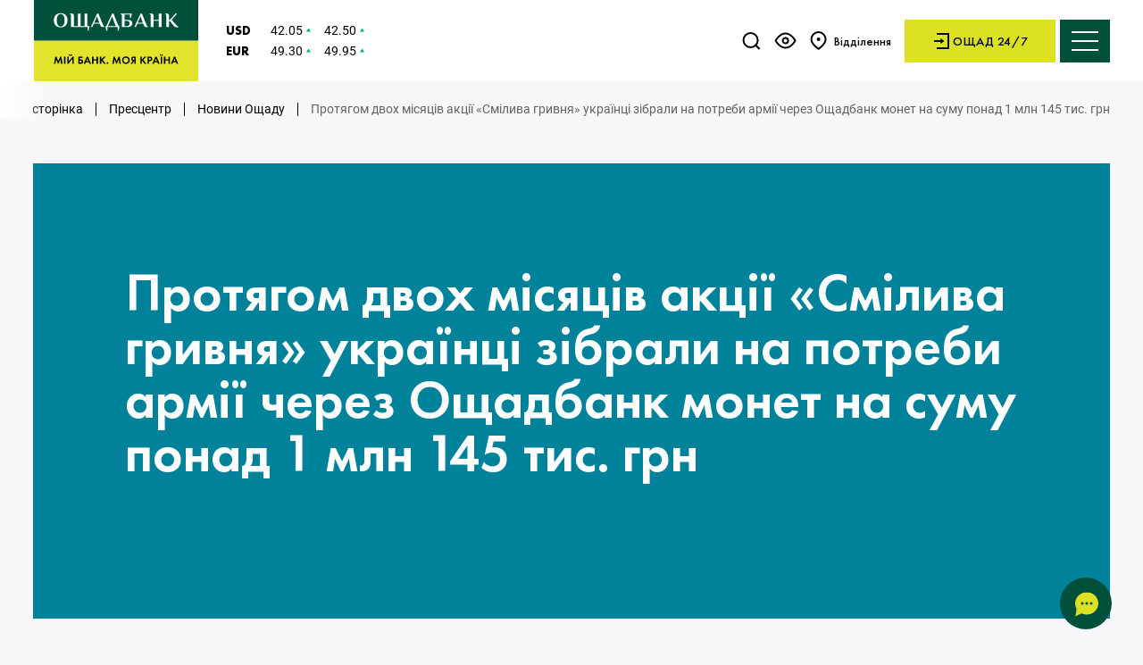

--- FILE ---
content_type: text/html; charset=utf-8
request_url: https://www.oschadbank.ua/news/protagom-dvoh-misaciv-akcii-smiliva-grivna-ukrainci-zibrali-na-potrebi-armii-cerez-osadbank-monet-na-sumu-ponad-1-mln-145-tis-grn
body_size: 77466
content:
<!doctype html>
<html data-n-head-ssr lang="uk" data-n-head="%7B%22lang%22:%7B%22ssr%22:%22uk%22%7D%7D">
<head>
  <!-- TAGS FROM '~/nuxt-config/_head' & '~/mixins/seo-mixin' -->
  <meta data-n-head="ssr" charset="utf-8"><meta data-n-head="ssr" name="viewport" content="width=device-width, initial-scale=1, viewport-fit=cover"><meta data-n-head="ssr" property="og:type" content="website"><meta data-n-head="ssr" name="robots" content="index,follow"><meta data-n-head="ssr" name="description" content="Протягом двох місяців акції «Смілива гривня» українці зібрали на потреби армії через Ощадбанк монет на суму понад 1 млн 145 тис. грн ✅ Читайте цікаві та корисні статті на сайті Oщадбанк"><meta data-n-head="ssr" name="og:title" content="ᐈ Протягом двох місяців акції «Смілива гривня» українці зібрали на потреби армії через Ощадбанк монет на суму понад 1 млн 145 тис. грн | Ощадбанк"><meta data-n-head="ssr" name="og:description" content="Протягом двох місяців акції «Смілива гривня» українці зібрали на потреби армії через Ощадбанк монет на суму понад 1 млн 145 тис. грн ✅ Читайте цікаві та корисні статті на сайті Oщадбанк"><meta data-n-head="ssr" property="og:image" content="https://www.oschadbank.ua/uploads/2/10665-logo.png"><meta data-n-head="ssr" property="theme-color" name="theme-color" content="#111e29"><title>ᐈ Протягом двох місяців акції «Смілива гривня» українці зібрали на потреби армії через Ощадбанк монет на суму понад 1 млн 145 тис. грн | Ощадбанк</title><link data-n-head="ssr" rel="stylesheet" href="/additional.css"><link data-n-head="ssr" rel="canonical" href="https://www.oschadbank.ua/news/protagom-dvoh-misaciv-akcii-smiliva-grivna-ukrainci-zibrali-na-potrebi-armii-cerez-osadbank-monet-na-sumu-ponad-1-mln-145-tis-grn"><link data-n-head="ssr" rel="alternate" hreflang="x-default" href="https://www.oschadbank.ua/news/protagom-dvoh-misaciv-akcii-smiliva-grivna-ukrainci-zibrali-na-potrebi-armii-cerez-osadbank-monet-na-sumu-ponad-1-mln-145-tis-grn"><link data-n-head="ssr" rel="alternate" hreflang="uk" href="https://www.oschadbank.ua/news/protagom-dvoh-misaciv-akcii-smiliva-grivna-ukrainci-zibrali-na-potrebi-armii-cerez-osadbank-monet-na-sumu-ponad-1-mln-145-tis-grn"><script data-n-head="ssr" crossorigin="anonymous" src="https://cdnjs.cloudflare.com/polyfill/v3/polyfill.min.js?version=4.8.0&amp;features=IntersectionObserver%2CIntersectionObserverEntry%2CObject.assign%2CObject.entries%2CString.prototype.includes%2CArray.prototype.includes%2CArray.prototype.find%2CMutationObserver%2CElement.prototype.closest%2CNumber.isNaN%2CNodeList.prototype.forEach%2CArray.prototype.findIndex%2CElement.prototype.remove%2CSymbol"></script><script data-n-head="ssr" type="application/ld+json">{"@context":"https://schema.org","@type":"Organization","name":"Ощадбанк","url":" https://www.oschadbank.ua","contactPoint":[{"@type":"ContactPoint","telephone":"0-800-210-800","contactType":"customer support"}],"telephone":"0-800-210-800","sameAs":["https://www.facebook.com/oschadbank/","https://www.facebook.com/oschadbank/","https://www.instagram.com/oschadbank_official/","https://twitter.com/ua_oschadbank","https://www.youtube.com/user/Oschadbank","https://t.me/oschadbank_chat","https://www.tiktok.com/@oschad","https://www.linkedin.com/company/oschadbank"]}</script><script data-n-head="ssr" type="application/ld+json">{"@context":"http://schema.org","@type":"BreadcrumbList","itemListElement":[{"@type":"ListItem","position":1,"item":{"@id":"https://www.oschadbank.ua/","name":"Головна сторінка"}},{"@type":"ListItem","position":2,"item":{"@id":"https://www.oschadbank.ua/news","name":"Пресцентр"}},{"@type":"ListItem","position":3,"item":{"@id":"https://www.oschadbank.ua/news-category/novini-osadu","name":"Новини Ощаду"}},{"@type":"ListItem","position":4,"item":{"@id":"https://www.oschadbank.ua/news/protagom-dvoh-misaciv-akcii-smiliva-grivna-ukrainci-zibrali-na-potrebi-armii-cerez-osadbank-monet-na-sumu-ponad-1-mln-145-tis-grn","name":"Протягом двох місяців акції «Смілива гривня» українці зібрали на потреби армії через Ощадбанк монет на суму понад 1 млн 145 тис. грн"}}]}</script><script data-n-head="ssr" type="application/ld+json">{"@context":"https://schema.org","@type":"Article","mainEntityOfPage":{"@type":"WebPage"},"description":"Протягом двох місяців акції «Смілива гривня» українці зібрали на потреби армії через Ощадбанк монет на суму понад 1 млн 145 тис. грн ✅ Читайте цікаві та корисні статті на сайті Oщадбанк","author":{"@type":"Person"},"publisher":{"@type":"Organization","name":"Ощадбанк","logo":{"@type":"ImageObject","url":"https://www.oschadbank.ua/uploads/2/10665-logo.png"}}}</script><script data-n-head="ssr" type="application/ld+json">{"@context":"https://schema.org","@type":"NewsArticle","mainEntityOfPage":{"@type":"WebPage","@ id":"https://www.oschadbank.ua/news/protagom-dvoh-misaciv-akcii-smiliva-grivna-ukrainci-zibrali-na-potrebi-armii-cerez-osadbank-monet-na-sumu-ponad-1-mln-145-tis-grn"},"headline":"Протягом двох місяців акції «Смілива гривня» українці зібрали на потреби армії через Ощадбанк монет на суму понад 1 млн 145 тис. грн","datePublished":"2022-10-04 04:28:00","dateModified":"2022-10-04 04:29:33","publisher":{"@type":"Organization"},"description":"За підсумками серпня-вересня в рамках благодійної акції «Смілива гривня», ініційованої НБУ, через відділення Ощадбанку зібрано монет на загальну суму понад 1 млн 145 тис. грн. "}</script><link rel="preload" href="/_nuxt/df02a5b.js" as="script"><link rel="preload" href="/_nuxt/cb40039.js" as="script"><link rel="preload" href="/_nuxt/98c0fa1.js" as="script"><link rel="preload" href="/_nuxt/419c246.js" as="script"><link rel="preload" href="/_nuxt/fonts/Roboto-Bold.7fe6d10.woff" as="font" type="font/woff" crossorigin><link rel="preload" href="/_nuxt/fonts/Roboto-Bold.1b15605.woff2" as="font" type="font/woff2" crossorigin><link rel="preload" href="/_nuxt/fonts/Roboto-Medium.7a730f0.woff" as="font" type="font/woff" crossorigin><link rel="preload" href="/_nuxt/fonts/Roboto-Medium.c0657dc.woff2" as="font" type="font/woff2" crossorigin><link rel="preload" href="/_nuxt/fonts/Roboto-Regular.e73a9e3.woff" as="font" type="font/woff" crossorigin><link rel="preload" href="/_nuxt/fonts/Roboto-Regular.8fa8a82.woff2" as="font" type="font/woff2" crossorigin><link rel="preload" href="/_nuxt/fonts/Roboto-Light.73aa8b1.woff" as="font" type="font/woff" crossorigin><link rel="preload" href="/_nuxt/fonts/Roboto-Light.8f700b1.woff2" as="font" type="font/woff2" crossorigin><link rel="preload" href="/_nuxt/fonts/FuturaPT-Bold.6da4f14.woff" as="font" type="font/woff" crossorigin><link rel="preload" href="/_nuxt/fonts/FuturaPT-Bold.a8b6536.woff2" as="font" type="font/woff2" crossorigin><link rel="preload" href="/_nuxt/fonts/FuturaPT-Medium.395cd98.woff" as="font" type="font/woff" crossorigin><link rel="preload" href="/_nuxt/fonts/FuturaPT-Medium.57c024c.woff2" as="font" type="font/woff2" crossorigin><link rel="preload" href="/_nuxt/fonts/Demi.7e9588d.woff" as="font" type="font/woff" crossorigin><link rel="preload" href="/_nuxt/fonts/Demi.38cb4c4.woff2" as="font" type="font/woff2" crossorigin><link rel="preload" href="/_nuxt/ef4510b.js" as="script"><link rel="preload" href="/_nuxt/9ab8616.js" as="script"><link rel="preload" href="/_nuxt/529f24f.js" as="script"><link rel="preload" href="/_nuxt/97395fa.js" as="script"><link rel="preload" href="/_nuxt/b4c6274.js" as="script"><style data-vue-ssr-id="d04e6eba:0 8782f5a2:0 342e19a2:0 379506f4:0 fff78aba:0 07150e9a:0 80a671d4:0 da890e70:0 b2245e4a:0 1392e8a0:0 faff87a4:0 8c5a8bea:0 1b5be65d:0 6bccd787:0 4cb21dd6:0 690275b2:0 7400996c:0 896e6dec:0 7ccde906:0 95253c4a:0 97053aa0:0 8a100c2c:0">html{font-family:sans-serif;-ms-text-size-adjust:100%;-webkit-text-size-adjust:100%}img[src=""],img:not([src]){opacity:0}input:-webkit-autofill,input:-webkit-autofill:hover,input:-webkit-autofill:focus,textarea:-webkit-autofill,textarea:-webkit-autofill:hover,textarea:-webkit-autofill:focus,select:-webkit-autofill,select:-webkit-autofill:hover,select:-webkit-autofill:focus{-webkit-transition:"color 9999s ease-out, background-color 9999s ease-out";-webkit-transition-delay:9999s}html,body,div,span,applet,object,iframe,h1,h2,h3,h4,h5,h6,p,blockquote,pre,a,abbr,acronym,address,big,cite,code,del,dfn,em,img,ins,kbd,q,s,samp,small,strike,tt,var,u,center,dl,dt,dd,ol,ul,li,fieldset,form,label,legend,table,caption,tbody,tfoot,thead,tr,th,td,article,aside,canvas,details,embed,figure,figcaption,footer,header,hgroup,menu,nav,output,ruby,section,summary,time,mark,audio,video{padding:0;margin:0;font:inherit;font-size:100%;vertical-align:baseline;border:0}*,*::before,*::after{box-sizing:border-box}a{color:inherit;text-decoration:none}a:focus,a:hover,a:active,a:visited{text-decoration:none}article,aside,details,figcaption,figure,footer,header,hgroup,menu,nav,section{display:block}body{line-height:1;-webkit-tap-highlight-color:rgba(0,0,0,0)}ol,ul,li{list-style:none}blockquote,q{quotes:none}blockquote::before,blockquote::after,q::before,q::after{content:"";content:none}button{padding:0;margin:0;background:none;border:none}table{border-spacing:0;border-collapse:collapse}input,textarea{border-radius:0}input::-ms-clear{width:0}@font-face{font-family:"Roboto";font-style:normal;font-weight:700;src:local("Roboto"),url(/_nuxt/fonts/Roboto-Bold.7fe6d10.woff) format("woff"),url(/_nuxt/fonts/Roboto-Bold.1b15605.woff2) format("woff2");font-display:swap}@font-face{font-family:"Roboto";font-style:normal;font-weight:500;src:local("Roboto"),url(/_nuxt/fonts/Roboto-Medium.7a730f0.woff) format("woff"),url(/_nuxt/fonts/Roboto-Medium.c0657dc.woff2) format("woff2");font-display:swap}@font-face{font-family:"Roboto";font-style:normal;font-weight:400;src:local("Roboto"),url(/_nuxt/fonts/Roboto-Regular.e73a9e3.woff) format("woff"),url(/_nuxt/fonts/Roboto-Regular.8fa8a82.woff2) format("woff2");font-display:swap}@font-face{font-family:"Roboto";font-style:normal;font-weight:300;src:local("Roboto"),url(/_nuxt/fonts/Roboto-Light.73aa8b1.woff) format("woff"),url(/_nuxt/fonts/Roboto-Light.8f700b1.woff2) format("woff2");font-display:swap}@font-face{font-family:"FuturaPT";font-style:normal;font-weight:700;src:local("FuturaPT"),url(/_nuxt/fonts/FuturaPT-Bold.6da4f14.woff) format("woff"),url(/_nuxt/fonts/FuturaPT-Bold.a8b6536.woff2) format("woff2");font-display:swap}@font-face{font-family:"FuturaPT";font-style:normal;font-weight:500;src:local("FuturaPT"),url(/_nuxt/fonts/FuturaPT-Medium.395cd98.woff) format("woff"),url(/_nuxt/fonts/FuturaPT-Medium.57c024c.woff2) format("woff2");font-display:swap}@font-face{font-family:"Demi";font-style:normal;font-weight:500;src:local("Demi"),url(/_nuxt/fonts/Demi.7e9588d.woff) format("woff"),url(/_nuxt/fonts/Demi.38cb4c4.woff2) format("woff2");font-display:swap}body{font-family:Roboto,-apple-system,BlinkMacSystemFont,Arial,sans-serif;font-size:16px;font-weight:400;line-height:1;color:#000}.accessibility-font-small body{font-size:14px;line-height:1}.accessibility-font-medium body{font-size:18px;line-height:1}.accessibility-font-large body{font-size:20px;line-height:1}.b1,.b2{font-family:FuturaPT,-apple-system,BlinkMacSystemFont,Arial,sans-serif;font-weight:700;line-height:1;letter-spacing:0}.b1{font-size:80px}.accessibility-font-small .b1{font-size:78px}.accessibility-font-medium .b1{font-size:82px}.accessibility-font-large .b1{font-size:84px}@media(max-width: 767.98px){.b1{font-family:Demi,-apple-system,BlinkMacSystemFont,Arial,sans-serif;font-size:36px;font-weight:500;line-height:38px}.accessibility-font-small .b1{font-size:34px;line-height:36px}.accessibility-font-medium .b1{font-size:38px;line-height:40px}.accessibility-font-large .b1{font-size:40px;line-height:42px}}.b2{font-size:60px}.accessibility-font-small .b2{font-size:58px}.accessibility-font-medium .b2{font-size:62px}.accessibility-font-large .b2{font-size:64px}@media(max-width: 767.98px){.b2{font-family:Demi,-apple-system,BlinkMacSystemFont,Arial,sans-serif;font-size:28px;font-weight:500;line-height:30px}.accessibility-font-small .b2{font-size:26px;line-height:28px}.accessibility-font-medium .b2{font-size:30px;line-height:32px}.accessibility-font-large .b2{font-size:32px;line-height:34px}}.h1,h1,.h2,h2,.h3,h3,.h4,h4,.h5,h5,.h6,h6{font-weight:500}.h1,h1{font-family:Demi,-apple-system,BlinkMacSystemFont,Arial,sans-serif;font-size:60px;line-height:1;letter-spacing:0}.accessibility-font-small .h1,.accessibility-font-small h1{font-size:58px;line-height:58px}.accessibility-font-medium .h1,.accessibility-font-medium h1{font-size:62px;line-height:62px}.accessibility-font-large .h1,.accessibility-font-large h1{font-size:64px;line-height:64px}.safari .h1,.safari h1{font-family:FuturaPT,-apple-system,BlinkMacSystemFont,Arial,sans-serif}@media(max-width: 767.98px){.h1,h1{font-size:32px;line-height:36px}.accessibility-font-small .h1,.accessibility-font-small h1{font-size:30px;line-height:34px}.accessibility-font-medium .h1,.accessibility-font-medium h1{font-size:34px;line-height:38px}.accessibility-font-large .h1,.accessibility-font-large h1{font-size:36px;line-height:40px}}.h2,h2{font-family:Demi,-apple-system,BlinkMacSystemFont,Arial,sans-serif;font-size:50px;line-height:58px;letter-spacing:0}.accessibility-font-small .h2,.accessibility-font-small h2{font-size:48px;line-height:56px}.accessibility-font-medium .h2,.accessibility-font-medium h2{font-size:52px;line-height:60px}.accessibility-font-large .h2,.accessibility-font-large h2{font-size:54px;line-height:62px}.safari .h2,.safari h2{font-family:FuturaPT,-apple-system,BlinkMacSystemFont,Arial,sans-serif}@media(max-width: 767.98px){.h2,h2{font-size:28px;line-height:30px}.accessibility-font-small .h2,.accessibility-font-small h2{font-size:26px;line-height:28px}.accessibility-font-medium .h2,.accessibility-font-medium h2{font-size:30px;line-height:32px}.accessibility-font-large .h2,.accessibility-font-large h2{font-size:32px;line-height:34px}}.h3,h3{font-family:Demi,-apple-system,BlinkMacSystemFont,Arial,sans-serif;font-size:38px;line-height:42px;letter-spacing:0}.accessibility-font-small .h3,.accessibility-font-small h3{font-size:36px;line-height:40px}.accessibility-font-medium .h3,.accessibility-font-medium h3{font-size:40px;line-height:44px}.accessibility-font-large .h3,.accessibility-font-large h3{font-size:42px;line-height:46px}.safari .h3,.safari h3{font-family:FuturaPT,-apple-system,BlinkMacSystemFont,Arial,sans-serif}@media(max-width: 767.98px){.h3,h3{font-size:24px;line-height:28px}.accessibility-font-small .h3,.accessibility-font-small h3{font-size:22px;line-height:26px}.accessibility-font-medium .h3,.accessibility-font-medium h3{font-size:26px;line-height:30px}.accessibility-font-large .h3,.accessibility-font-large h3{font-size:28px;line-height:32px}}.h4,h4{font-family:FuturaPT,-apple-system,BlinkMacSystemFont,Arial,sans-serif;font-size:32px;line-height:38px;letter-spacing:0}.accessibility-font-small .h4,.accessibility-font-small h4{font-size:30px;line-height:36px}.accessibility-font-medium .h4,.accessibility-font-medium h4{font-size:34px;line-height:40px}.accessibility-font-large .h4,.accessibility-font-large h4{font-size:36px;line-height:42px}@media(max-width: 767.98px){.h4,h4{font-family:Demi,-apple-system,BlinkMacSystemFont,Arial,sans-serif;font-size:24px;line-height:28px}.accessibility-font-small .h4,.accessibility-font-small h4{font-size:22px;line-height:26px}.accessibility-font-medium .h4,.accessibility-font-medium h4{font-size:26px;line-height:30px}.accessibility-font-large .h4,.accessibility-font-large h4{font-size:28px;line-height:32px}}.h5,h5{font-family:FuturaPT,-apple-system,BlinkMacSystemFont,Arial,sans-serif;font-size:24px;line-height:26px;letter-spacing:0}.accessibility-font-small .h5,.accessibility-font-small h5{font-size:22px;line-height:24px}.accessibility-font-medium .h5,.accessibility-font-medium h5{font-size:26px;line-height:28px}.accessibility-font-large .h5,.accessibility-font-large h5{font-size:28px;line-height:30px}@media(max-width: 767.98px){.h5,h5{font-size:18px;line-height:20px}.accessibility-font-small .h5,.accessibility-font-small h5{font-size:16px;line-height:18px}.accessibility-font-medium .h5,.accessibility-font-medium h5{font-size:20px;line-height:22px}.accessibility-font-large .h5,.accessibility-font-large h5{font-size:22px;line-height:24px}}.h6,h6{font-family:FuturaPT,-apple-system,BlinkMacSystemFont,Arial,sans-serif;font-size:18px;line-height:24px;letter-spacing:0}.accessibility-font-small .h6,.accessibility-font-small h6{font-size:16px;line-height:22px}.accessibility-font-medium .h6,.accessibility-font-medium h6{font-size:20px;line-height:26px}.accessibility-font-large .h6,.accessibility-font-large h6{font-size:22px;line-height:28px}@media(max-width: 767.98px){.h6,h6{font-size:14px;line-height:20px}.accessibility-font-small .h6,.accessibility-font-small h6{font-size:12px;line-height:18px}.accessibility-font-medium .h6,.accessibility-font-medium h6{font-size:16px;line-height:22px}.accessibility-font-large .h6,.accessibility-font-large h6{font-size:18px;line-height:24px}}p,.p{font-size:14px}.accessibility-font-small p,.accessibility-font-small .p{font-size:12px}.accessibility-font-medium p,.accessibility-font-medium .p{font-size:16px}.accessibility-font-large p,.accessibility-font-large .p{font-size:18px}.sub-text{font-family:Roboto,-apple-system,BlinkMacSystemFont,Arial,sans-serif;font-size:14px;font-weight:400;line-height:21px}.accessibility-font-small .sub-text{font-size:12px;line-height:19px}.accessibility-font-medium .sub-text{font-size:16px;line-height:23px}.accessibility-font-large .sub-text{font-size:18px;line-height:25px}@media(max-width: 767.98px){.sub-text{font-size:12px;line-height:18px}.accessibility-font-small .sub-text{font-size:10px;line-height:16px}.accessibility-font-medium .sub-text{font-size:14px;line-height:20px}.accessibility-font-large .sub-text{font-size:16px;line-height:22px}}.link{font-family:FuturaPT,-apple-system,BlinkMacSystemFont,Arial,sans-serif;font-size:20px;font-weight:500;line-height:24px}.accessibility-font-small .link{font-size:18px;line-height:22px}.accessibility-font-medium .link{font-size:22px;line-height:26px}.accessibility-font-large .link{font-size:24px;line-height:28px}@media(max-width: 767.98px){.link{font-size:18px}.accessibility-font-small .link{font-size:16px}.accessibility-font-medium .link{font-size:20px}.accessibility-font-large .link{font-size:22px}}.h5-large{font-family:FuturaPT,-apple-system,BlinkMacSystemFont,Arial,sans-serif;font-size:24px;line-height:26px;letter-spacing:0}.accessibility-font-small .h5-large{font-size:22px;line-height:24px}.accessibility-font-medium .h5-large{font-size:26px;line-height:28px}.accessibility-font-large .h5-large{font-size:28px;line-height:30px}.input-sub{font-family:Roboto,-apple-system,BlinkMacSystemFont,Arial,sans-serif;font-size:12px;font-weight:400;line-height:17px}.accessibility-font-small .input-sub{font-size:10px;line-height:15px}.accessibility-font-medium .input-sub{font-size:14px;line-height:19px}.accessibility-font-large .input-sub{font-size:16px;line-height:21px}.p_sm{font-family:Roboto,-apple-system,BlinkMacSystemFont,Arial,sans-serif;font-size:14px;line-height:21px}.accessibility-font-small .p_sm{font-size:12px;line-height:19px}.accessibility-font-medium .p_sm{font-size:16px;line-height:23px}.accessibility-font-large .p_sm{font-size:18px;line-height:25px}@media(max-width: 767.98px){.p_sm{font-size:12px;line-height:18px}.accessibility-font-small .p_sm{font-size:10px;line-height:16px}.accessibility-font-medium .p_sm{font-size:14px;line-height:20px}.accessibility-font-large .p_sm{font-size:16px;line-height:22px}}.body-regular{font-family:Roboto,-apple-system,BlinkMacSystemFont,Arial,sans-serif;font-size:16px;line-height:24px}.accessibility-font-small .body-regular{font-size:14px;line-height:22px}.accessibility-font-medium .body-regular{font-size:18px;line-height:26px}.accessibility-font-large .body-regular{font-size:20px;line-height:28px}@media(max-width: 767.98px){.body-regular{font-size:14px;line-height:21px}.accessibility-font-small .body-regular{font-size:12px;line-height:19px}.accessibility-font-medium .body-regular{font-size:16px;line-height:23px}.accessibility-font-large .body-regular{font-size:18px;line-height:25px}}.body-regular-lg{font-family:Roboto,-apple-system,BlinkMacSystemFont,Arial,sans-serif;font-size:16px;line-height:24px}.accessibility-font-small .body-regular-lg{font-size:14px;line-height:22px}.accessibility-font-medium .body-regular-lg{font-size:18px;line-height:26px}.accessibility-font-large .body-regular-lg{font-size:20px;line-height:28px}.body-regular-2,.body-regular-2 *{font-family:Roboto,-apple-system,BlinkMacSystemFont,Arial,sans-serif;font-size:16px;line-height:27px}.accessibility-font-small .body-regular-2,.accessibility-font-small .body-regular-2 *{font-size:14px;line-height:25px}.accessibility-font-medium .body-regular-2,.accessibility-font-medium .body-regular-2 *{font-size:18px;line-height:29px}.accessibility-font-large .body-regular-2,.accessibility-font-large .body-regular-2 *{font-size:20px;line-height:31px}@media(max-width: 767.98px){.body-regular-2,.body-regular-2 *{font-size:14px;line-height:21px}.accessibility-font-small .body-regular-2,.accessibility-font-small .body-regular-2 *{font-size:12px;line-height:19px}.accessibility-font-medium .body-regular-2,.accessibility-font-medium .body-regular-2 *{font-size:16px;line-height:23px}.accessibility-font-large .body-regular-2,.accessibility-font-large .body-regular-2 *{font-size:18px;line-height:25px}}.regular{font-family:Roboto,-apple-system,BlinkMacSystemFont,Arial,sans-serif;font-size:14px;font-weight:400;line-height:21px}.accessibility-font-small .regular{font-size:12px;line-height:19px}.accessibility-font-medium .regular{font-size:16px;line-height:23px}.accessibility-font-large .regular{font-size:18px;line-height:25px}.regular-md{font-family:Roboto,-apple-system,BlinkMacSystemFont,Arial,sans-serif;font-size:14px;font-weight:400;line-height:21px}.accessibility-font-small .regular-md{font-size:12px;line-height:19px}.accessibility-font-medium .regular-md{font-size:16px;line-height:23px}.accessibility-font-large .regular-md{font-size:18px;line-height:25px}@media(max-width: 1023.98px){.regular-md{font-size:12px;line-height:18px}.accessibility-font-small .regular-md{font-size:10px;line-height:16px}.accessibility-font-medium .regular-md{font-size:14px;line-height:20px}.accessibility-font-large .regular-md{font-size:16px;line-height:22px}}.tab-text{font-family:Demi,-apple-system,BlinkMacSystemFont,Arial,sans-serif;font-size:18px;font-weight:400;line-height:24px}.accessibility-font-small .tab-text{font-size:16px;line-height:22px}.accessibility-font-medium .tab-text{font-size:20px;line-height:26px}.accessibility-font-large .tab-text{font-size:22px;line-height:28px}.title-text_yellow{color:#dce123}.text--large{font:400 32px/34px FuturaPT,-apple-system,BlinkMacSystemFont,Arial,sans-serif}.accessibility-font-small .text--large{font-size:30px;line-height:32px}.accessibility-font-medium .text--large{font-size:34px;line-height:36px}.accessibility-font-large .text--large{font-size:36px;line-height:38px}@media(max-width: 767.98px){.text--large{font-size:24px;line-height:28px}.accessibility-font-small .text--large{font-size:22px;line-height:26px}.accessibility-font-medium .text--large{font-size:26px;line-height:30px}.accessibility-font-large .text--large{font-size:28px;line-height:32px}}.big-btn-text{font-family:Demi,-apple-system,BlinkMacSystemFont,Arial,sans-serif;font-size:16px;font-weight:400;line-height:20px}.accessibility-font-small .big-btn-text{font-size:14px;line-height:18px}.accessibility-font-medium .big-btn-text{font-size:18px;line-height:22px}.accessibility-font-large .big-btn-text{font-size:20px;line-height:24px}.v--modal-block-scroll{overflow:hidden}.v--modal-overlay{position:fixed;top:0;left:0;z-index:1000;box-sizing:border-box;width:100%;height:100vh;background-color:rgba(0,0,0,.3);opacity:1}.v--modal-overlay.scrollable{height:100%;min-height:100vh;-webkit-overflow-scrolling:touch;overflow-y:auto}.v--modal-overlay .v--modal-background-click{width:100%;height:100%}.v--modal-overlay .v--modal-box{position:relative;box-sizing:border-box;overflow:hidden}.v--modal-overlay.scrollable .v--modal-box{margin-bottom:2px}.v--modal{max-width:100%;padding:0;text-align:left}.container{width:100%;max-width:1072px;margin:0 auto}@media(min-width: 768px)and (max-width: 1023.98px){.container{max-width:740px}}@media(max-width: 767.98px){.container{max-width:100%;padding:0 16px}}.container--xl{width:100%;max-width:1830px;margin:0 auto}@media(max-width: 1919.98px){.container--xl{max-width:1206px}}@media(max-width: 1023.98px){.container--xl{max-width:100%;padding:0 40px}}@media(max-width: 767.98px){.container--xl{padding:0 16px}}.container--lg{width:100%;max-width:1206px;margin:0 auto}@media(max-width: 1023.98px){.container--lg{max-width:100%;padding:0 40px}}@media(max-width: 767.98px){.container--lg{padding:0 16px}}.container--md{width:100%;max-width:1000px;margin:0 auto}@media(max-width: 1023.98px){.container--md{width:100%;padding:0 40px}}@media(max-width: 767.98px){.container--md{padding:0 16px}}@media(min-width: 1280px)and (max-width: 1919.98px){.container--sm{max-width:812px}}html,body{height:100%;background-color:#f8f8fa}.modal-is-open body iframe[sandbox][name]{position:fixed;top:50%;left:50%;transform:translate(-50%, -50%)}html.modal-is-open body.with-re_captcha div>iframe[sandbox][name]{position:relative}html.accessibility-mode-black-and-white .header-menu,html.accessibility-mode-black-and-white .breadcrumbs,html.accessibility-mode-black-and-white .page-content-wrapper,html.accessibility-mode-black-and-white .footer,html.accessibility-mode-black-and-white .notification,html.accessibility-mode-black-and-white .vue-portal-target,html.accessibility-mode-black-and-white .svg-defs,html.accessibility-mode-black-and-white .tooltip,html.accessibility-mode-black-and-white .base-modal{filter:grayscale(1)}#__nuxt,#__layout,.layout{height:1px;min-height:100%}.layout{position:relative;display:flex;flex-direction:column}.white_spaced{white-space:break-spaces !important}.overlay{position:fixed;top:0;left:0;z-index:9999;display:flex;width:100vw;height:100vh;visibility:hidden;background:#fff}.overlay_hide{visibility:hidden;transform:translateY(-100%)}.overlay-enter{visibility:visible;transform:translateY(100%)}.overlay-enter-active{transition:.4s ease-in;transform:translateY(0)}.overlay-leave{visibility:visible;transform:translateY(0)}.overlay-leave-active{transition:.4s;transform:translateY(-100%)}.overlay-visible{visibility:visible}.overlay-hide{visibility:hidden}.page-content{display:flex;flex:1 0 auto;flex-direction:column;overflow:hidden}.page-content-wrapper{display:flex;flex:1 0 auto;flex-direction:column;overflow:hidden}.footer,.header{flex-shrink:0}.base-svg--color svg .auwhite{display:none}.base-svg--white svg .aucolored{display:none}.vue-portal-target{position:absolute;top:0;width:100%}.js-slide-main{position:relative;overflow:hidden}.js-slide-block{position:relative}.js-slide-overlay{position:absolute;top:0;right:0;bottom:0;width:100%;height:100%;background-color:#fff}.swiper-slide-duplicate .js-slide-overlay{width:100% !important;transform:none !important}.swiper-slide-duplicate .js-slide-block{opacity:1 !important}.swiper-slide-duplicate .js-slide-item{opacity:1 !important;transform:none !important}.swiper-slide-duplicate svg *{stroke-dasharray:none !important;stroke-dashoffset:0 !important}.pointer{cursor:pointer}.menu__links-label a{display:block !important;width:fit-content}.menu__links-label .span,.menu__links-label svg{display:none !important}.sub-title{display:block;font-size:30px;padding-top:20px}@media(max-width: 1400px){.home-banner__inner{padding-left:80px}}@media(max-width: 1024px){.menu__links-label a{display:none !important}.menu__links-label .span,.menu__links-label svg{display:block !important}}@media(max-width: 1023px){.home-banner__inner{padding-left:0px}}@media(max-width: 874px){.menu__tabs--md{display:none}.menu__eye{display:block !important;position:absolute !important;right:118px !important}}.currency-flag-wrap{display:flex;align-items:center;font-family:Roboto,-apple-system,BlinkMacSystemFont,Arial,sans-serif;font-size:14px;font-weight:400;line-height:21px}.accessibility-font-small .currency-flag-wrap{font-size:12px;line-height:19px}.accessibility-font-medium .currency-flag-wrap{font-size:16px;line-height:23px}.accessibility-font-large .currency-flag-wrap{font-size:18px;line-height:25px}.currency-flag{display:inline-block;flex-shrink:0;width:24px;height:16px;margin-right:10px;background-repeat:no-repeat;background-position:center center;background-size:contain}.currency-flag-sm{width:16px;height:10px}.currency-flag-lg{width:36px;height:24px}.currency-flag-xl{width:48px;height:32px}.currency-flag.currency-flag-aed{background-image:url("/img/flags/aed.png")}.currency-flag.currency-flag-afn{background-image:url("/img/flags/afn.png")}.currency-flag.currency-flag-all{background-image:url("/img/flags/all.png")}.currency-flag.currency-flag-amd{background-image:url("/img/flags/amd.png")}.currency-flag.currency-flag-ang{background-image:url("/img/flags/ang.png")}.currency-flag.currency-flag-aoa{background-image:url("/img/flags/aoa.png")}.currency-flag.currency-flag-ars{background-image:url("/img/flags/ars.png")}.currency-flag.currency-flag-aud{background-image:url("/img/flags/aud.png")}.currency-flag.currency-flag-awg{background-image:url("/img/flags/awg.png")}.currency-flag.currency-flag-azn{background-image:url("/img/flags/azn.png")}.currency-flag.currency-flag-bam{background-image:url("/img/flags/bam.png")}.currency-flag.currency-flag-bbd{background-image:url("/img/flags/bbd.png")}.currency-flag.currency-flag-bdt{background-image:url("/img/flags/bdt.png")}.currency-flag.currency-flag-bgn{background-image:url("/img/flags/bgn.png")}.currency-flag.currency-flag-bhd{background-image:url("/img/flags/bhd.png")}.currency-flag.currency-flag-bif{background-image:url("/img/flags/bif.png")}.currency-flag.currency-flag-bmd{background-image:url("/img/flags/bmd.png")}.currency-flag.currency-flag-bnd{background-image:url("/img/flags/bnd.png")}.currency-flag.currency-flag-bob{background-image:url("/img/flags/bob.png")}.currency-flag.currency-flag-brl{background-image:url("/img/flags/brl.png")}.currency-flag.currency-flag-bsd{background-image:url("/img/flags/bsd.png")}.currency-flag.currency-flag-btn{background-image:url("/img/flags/btn.png")}.currency-flag.currency-flag-bwp{background-image:url("/img/flags/bwp.png")}.currency-flag.currency-flag-byn{background-image:url("/img/flags/byn.png")}.currency-flag.currency-flag-bzd{background-image:url("/img/flags/bzd.png")}.currency-flag.currency-flag-cad{background-image:url("/img/flags/cad.png")}.currency-flag.currency-flag-cdf{background-image:url("/img/flags/cdf.png")}.currency-flag.currency-flag-chf{background-image:url("/img/flags/chf.png")}.currency-flag.currency-flag-clp{background-image:url("/img/flags/clp.png")}.currency-flag.currency-flag-cny{background-image:url("/img/flags/cny.png")}.currency-flag.currency-flag-cop{background-image:url("/img/flags/cop.png")}.currency-flag.currency-flag-crc{background-image:url("/img/flags/crc.png")}.currency-flag.currency-flag-cup{background-image:url("/img/flags/cup.png")}.currency-flag.currency-flag-cve{background-image:url("/img/flags/cve.png")}.currency-flag.currency-flag-czk{background-image:url("/img/flags/czk.png")}.currency-flag.currency-flag-djf{background-image:url("/img/flags/djf.png")}.currency-flag.currency-flag-dkk{background-image:url("/img/flags/dkk.png")}.currency-flag.currency-flag-dop{background-image:url("/img/flags/dop.png")}.currency-flag.currency-flag-dzd{background-image:url("/img/flags/dzd.png")}.currency-flag.currency-flag-egp{background-image:url("/img/flags/egp.png")}.currency-flag.currency-flag-ern{background-image:url("/img/flags/ern.png")}.currency-flag.currency-flag-etb{background-image:url("/img/flags/etb.png")}.currency-flag.currency-flag-eur{background-image:url("/img/flags/eur.png")}.currency-flag.currency-flag-fjd{background-image:url("/img/flags/fjd.png")}.currency-flag.currency-flag-fkp{background-image:url("/img/flags/fkp.png")}.currency-flag.currency-flag-gbp{background-image:url("/img/flags/gbp.png")}.currency-flag.currency-flag-gel{background-image:url("/img/flags/gel.png")}.currency-flag.currency-flag-ghs{background-image:url("/img/flags/ghs.png")}.currency-flag.currency-flag-gip{background-image:url("/img/flags/gip.png")}.currency-flag.currency-flag-gmd{background-image:url("/img/flags/gmd.png")}.currency-flag.currency-flag-gnf{background-image:url("/img/flags/gnf.png")}.currency-flag.currency-flag-gtq{background-image:url("/img/flags/gtq.png")}.currency-flag.currency-flag-gyd{background-image:url("/img/flags/gyd.png")}.currency-flag.currency-flag-hkd{background-image:url("/img/flags/hkd.png")}.currency-flag.currency-flag-hnl{background-image:url("/img/flags/hnl.png")}.currency-flag.currency-flag-hrk{background-image:url("/img/flags/hrk.png")}.currency-flag.currency-flag-htg{background-image:url("/img/flags/htg.png")}.currency-flag.currency-flag-huf{background-image:url("/img/flags/huf.png")}.currency-flag.currency-flag-idr{background-image:url("/img/flags/idr.png")}.currency-flag.currency-flag-ils{background-image:url("/img/flags/ils.png")}.currency-flag.currency-flag-inr{background-image:url("/img/flags/inr.png")}.currency-flag.currency-flag-iqd{background-image:url("/img/flags/iqd.png")}.currency-flag.currency-flag-irr{background-image:url("/img/flags/irr.png")}.currency-flag.currency-flag-isk{background-image:url("/img/flags/isk.png")}.currency-flag.currency-flag-jmd{background-image:url("/img/flags/jmd.png")}.currency-flag.currency-flag-jod{background-image:url("/img/flags/jod.png")}.currency-flag.currency-flag-jpy{background-image:url("/img/flags/jpy.png")}.currency-flag.currency-flag-kes{background-image:url("/img/flags/kes.png")}.currency-flag.currency-flag-kgs{background-image:url("/img/flags/kgs.png")}.currency-flag.currency-flag-khr{background-image:url("/img/flags/khr.png")}.currency-flag.currency-flag-kmf{background-image:url("/img/flags/kmf.png")}.currency-flag.currency-flag-kpw{background-image:url("/img/flags/kpw.png")}.currency-flag.currency-flag-krw{background-image:url("/img/flags/krw.png")}.currency-flag.currency-flag-kwd{background-image:url("/img/flags/kwd.png")}.currency-flag.currency-flag-kyd{background-image:url("/img/flags/kyd.png")}.currency-flag.currency-flag-kzt{background-image:url("/img/flags/kzt.png")}.currency-flag.currency-flag-lak{background-image:url("/img/flags/lak.png")}.currency-flag.currency-flag-lbp{background-image:url("/img/flags/lbp.png")}.currency-flag.currency-flag-lkr{background-image:url("/img/flags/lkr.png")}.currency-flag.currency-flag-lrd{background-image:url("/img/flags/lrd.png")}.currency-flag.currency-flag-ltl{background-image:url("/img/flags/ltl.png")}.currency-flag.currency-flag-lyd{background-image:url("/img/flags/lyd.png")}.currency-flag.currency-flag-mad{background-image:url("/img/flags/mad.png")}.currency-flag.currency-flag-mdl{background-image:url("/img/flags/mdl.png")}.currency-flag.currency-flag-mga{background-image:url("/img/flags/mga.png")}.currency-flag.currency-flag-mkd{background-image:url("/img/flags/mkd.png")}.currency-flag.currency-flag-mmk{background-image:url("/img/flags/mmk.png")}.currency-flag.currency-flag-mnt{background-image:url("/img/flags/mnt.png")}.currency-flag.currency-flag-mop{background-image:url("/img/flags/mop.png")}.currency-flag.currency-flag-mro{background-image:url("/img/flags/mro.png")}.currency-flag.currency-flag-mur{background-image:url("/img/flags/mur.png")}.currency-flag.currency-flag-mvr{background-image:url("/img/flags/mvr.png")}.currency-flag.currency-flag-mwk{background-image:url("/img/flags/mwk.png")}.currency-flag.currency-flag-mxn{background-image:url("/img/flags/mxn.png")}.currency-flag.currency-flag-myr{background-image:url("/img/flags/myr.png")}.currency-flag.currency-flag-mzn{background-image:url("/img/flags/mzn.png")}.currency-flag.currency-flag-nad{background-image:url("/img/flags/nad.png")}.currency-flag.currency-flag-ngn{background-image:url("/img/flags/ngn.png")}.currency-flag.currency-flag-nio{background-image:url("/img/flags/nio.png")}.currency-flag.currency-flag-nok{background-image:url("/img/flags/nok.png")}.currency-flag.currency-flag-npr{background-image:url("/img/flags/npr.png")}.currency-flag.currency-flag-nzd{background-image:url("/img/flags/nzd.png")}.currency-flag.currency-flag-omr{background-image:url("/img/flags/omr.png")}.currency-flag.currency-flag-pen{background-image:url("/img/flags/pen.png")}.currency-flag.currency-flag-pgk{background-image:url("/img/flags/pgk.png")}.currency-flag.currency-flag-php{background-image:url("/img/flags/php.png")}.currency-flag.currency-flag-pkr{background-image:url("/img/flags/pkr.png")}.currency-flag.currency-flag-pln{background-image:url("/img/flags/pln.png")}.currency-flag.currency-flag-pyg{background-image:url("/img/flags/pyg.png")}.currency-flag.currency-flag-qar{background-image:url("/img/flags/qar.png")}.currency-flag.currency-flag-ron{background-image:url("/img/flags/ron.png")}.currency-flag.currency-flag-rsd{background-image:url("/img/flags/rsd.png")}.currency-flag.currency-flag-rub{background-image:url("/img/flags/rub.png")}.currency-flag.currency-flag-rwf{background-image:url("/img/flags/rwf.png")}.currency-flag.currency-flag-sar{background-image:url("/img/flags/sar.png")}.currency-flag.currency-flag-sbd{background-image:url("/img/flags/sbd.png")}.currency-flag.currency-flag-scr{background-image:url("/img/flags/scr.png")}.currency-flag.currency-flag-sek{background-image:url("/img/flags/sek.png")}.currency-flag.currency-flag-sgd{background-image:url("/img/flags/sgd.png")}.currency-flag.currency-flag-shp{background-image:url("/img/flags/shp.png")}.currency-flag.currency-flag-sll{background-image:url("/img/flags/sll.png")}.currency-flag.currency-flag-sos{background-image:url("/img/flags/sos.png")}.currency-flag.currency-flag-srd{background-image:url("/img/flags/srd.png")}.currency-flag.currency-flag-std{background-image:url("/img/flags/std.png")}.currency-flag.currency-flag-svc{background-image:url("/img/flags/svc.png")}.currency-flag.currency-flag-syp{background-image:url("/img/flags/syp.png")}.currency-flag.currency-flag-szl{background-image:url("/img/flags/szl.png")}.currency-flag.currency-flag-thb{background-image:url("/img/flags/thb.png")}.currency-flag.currency-flag-tjs{background-image:url("/img/flags/tjs.png")}.currency-flag.currency-flag-tnd{background-image:url("/img/flags/tnd.png")}.currency-flag.currency-flag-top{background-image:url("/img/flags/top.png")}.currency-flag.currency-flag-try{background-image:url("/img/flags/try.png")}.currency-flag.currency-flag-ttd{background-image:url("/img/flags/ttd.png")}.currency-flag.currency-flag-twd{background-image:url("/img/flags/twd.png")}.currency-flag.currency-flag-tzs{background-image:url("/img/flags/tzs.png")}.currency-flag.currency-flag-uah{background-image:url("/img/flags/uah.png")}.currency-flag.currency-flag-ugx{background-image:url("/img/flags/ugx.png")}.currency-flag.currency-flag-usd{background-image:url("/img/flags/usd.png")}.currency-flag.currency-flag-uyu{background-image:url("/img/flags/uyu.png")}.currency-flag.currency-flag-uzs{background-image:url("/img/flags/uzs.png")}.currency-flag.currency-flag-vef{background-image:url("/img/flags/vef.png")}.currency-flag.currency-flag-vnd{background-image:url("/img/flags/vnd.png")}.currency-flag.currency-flag-vuv{background-image:url("/img/flags/vuv.png")}.currency-flag.currency-flag-wst{background-image:url("/img/flags/wst.png")}.currency-flag.currency-flag-xaf{background-image:url("/img/flags/xaf.png")}.currency-flag.currency-flag-xcd{background-image:url("/img/flags/xcd.png")}.currency-flag.currency-flag-xof{background-image:url("/img/flags/xof.png")}.currency-flag.currency-flag-xpf{background-image:url("/img/flags/xpf.png")}.currency-flag.currency-flag-yer{background-image:url("/img/flags/yer.png")}.currency-flag.currency-flag-zar{background-image:url("/img/flags/zar.png")}.currency-flag.currency-flag-zmw{background-image:url("/img/flags/zmw.png")}.tooltip{z-index:10000;display:block !important;max-width:196px;background:#fff;border:1px solid #d1d1d1;border-radius:3px}.tooltip,.tooltip *{outline:none}.tooltip .tooltip-inner{padding:10px 12px;font-family:FuturaPT,-apple-system,BlinkMacSystemFont,Arial,sans-serif;font-size:14px;font-weight:500;line-height:18px}.accessibility-font-small .tooltip .tooltip-inner{font-size:12px;line-height:16px}.accessibility-font-medium .tooltip .tooltip-inner{font-size:16px;line-height:20px}.accessibility-font-large .tooltip .tooltip-inner{font-size:18px;line-height:22px}.tooltip .tooltip-inner a{color:#000;text-decoration:underline}.tooltip .tooltip-arrow{position:absolute;z-index:1;width:9px;height:9px;margin:5px;background:#fff;border-top:1px solid #d1d1d1;border-left:1px solid #d1d1d1}.tooltip[x-placement^=top]{margin-bottom:13px}.tooltip[x-placement^=top] .tooltip-arrow{bottom:-5px;left:calc(50% - 5px);margin-top:0;margin-bottom:0;transform:rotate(-135deg)}.tooltip[x-placement^=bottom]{margin-top:13px}.tooltip[x-placement^=bottom] .tooltip-arrow{top:-5px;left:calc(50% - 5px);margin-top:0;margin-bottom:0;transform:rotate(45deg)}.tooltip[x-placement^=right]{margin-left:10px}.tooltip[x-placement^=right] .tooltip-arrow{top:calc(50% - 5px);left:-5px;margin-right:0;margin-left:0;transform:rotate(-45deg)}.tooltip[x-placement^=left]{margin-right:10px}.tooltip[x-placement^=left] .tooltip-arrow{top:calc(50% - 5px);right:-5px;margin-right:0;margin-left:0;transform:rotate(135deg)}.tooltip.popover{z-index:9999;max-width:none;padding:0;background:#fff;border:none;border-radius:0;box-shadow:5px 10px 30px rgba(0,0,0,.1)}.tooltip.popover .popover-inner{padding:0}.tooltip.popover .popover-arrow{display:none}.tooltip[aria-hidden=true]{visibility:hidden;opacity:0;transition:opacity .15s,visibility .15s}.tooltip[aria-hidden=false]{visibility:visible;opacity:1;transition:opacity .15s}.fade-enter-active,.fade-leave-active{transition:opacity .5s}.fade-enter,.fade-leave-to{opacity:0}.fade-fast-enter-active,.fade-fast-leave-active{transition:opacity .3s}.fade-fast-enter,.fade-fast-leave-to{opacity:0}.fade-delay-enter,.fade-delay-leave-to{opacity:0}.fade-delay-leave,.fade-delay-enter-to{opacity:1}.fade-delay-enter-active,.fade-delay-leave-active{transition:opacity 200ms ease-in-out}.fade-delay-enter-active{transition-delay:100ms}.editor{word-break:break-word}.editor h2,.editor h3,.editor h4,.editor h5,.editor h6{margin:50px 0 30px}@media(max-width: 767.98px){.editor h2,.editor h3,.editor h4,.editor h5,.editor h6{margin:32px 0 24px}}.editor .first{margin-top:0 !important}.editor .last{margin-bottom:0 !important}.editor p{margin-bottom:30px;font-family:Roboto,-apple-system,BlinkMacSystemFont,Arial,sans-serif;font-size:16px;font-weight:400;line-height:27px}.accessibility-font-small .editor p{font-size:14px;line-height:25px}.accessibility-font-medium .editor p{font-size:18px;line-height:29px}.accessibility-font-large .editor p{font-size:20px;line-height:31px}@media(max-width: 767.98px){.editor p{margin-bottom:24px}}.editor p b,.editor p strong{font:700 16px/27px Roboto,-apple-system,BlinkMacSystemFont,Arial,sans-serif}.accessibility-font-small .editor p b,.accessibility-font-small .editor p strong{font-size:14px;line-height:25px}.accessibility-font-medium .editor p b,.accessibility-font-medium .editor p strong{font-size:18px;line-height:29px}.accessibility-font-large .editor p b,.accessibility-font-large .editor p strong{font-size:20px;line-height:31px}.editor strong{font-weight:bold}.editor a{color:#00829b;background:linear-gradient(to left, currentColor, currentColor) 0 100% no-repeat;background-size:100% 1px;transition:.35s ease-out}.has-mouse:not(.has-touch) .editor a:hover{background-size:0 1px}.editor ol,.editor ul{margin-bottom:30px}@media(max-width: 767.98px){.editor ol,.editor ul{margin-bottom:24px}}.editor ol{counter-reset:my-awesome-counter}.editor ol>li{position:relative;padding-left:24px;margin-bottom:15px;font:400 16px/27px Roboto,-apple-system,BlinkMacSystemFont,Arial,sans-serif;counter-increment:my-awesome-counter}.accessibility-font-small .editor ol>li{font-size:14px;line-height:25px}.accessibility-font-medium .editor ol>li{font-size:18px;line-height:29px}.accessibility-font-large .editor ol>li{font-size:20px;line-height:31px}@media(min-width: 768px)and (max-width: 1023.98px){.editor ol>li{margin-bottom:12px}}.editor ol>li::before{position:absolute;left:0;font:500 18px/24px Demi,-apple-system,BlinkMacSystemFont,Arial,sans-serif;color:#00503c;content:counter(my-awesome-counter) "."}.accessibility-font-small .editor ol>li::before{font-size:16px;line-height:22px}.accessibility-font-medium .editor ol>li::before{font-size:20px;line-height:26px}.accessibility-font-large .editor ol>li::before{font-size:22px;line-height:28px}.editor ul>li{position:relative;padding-left:24px;margin-bottom:15px;font:400 16px/27px Roboto,-apple-system,BlinkMacSystemFont,Arial,sans-serif}.accessibility-font-small .editor ul>li{font-size:14px;line-height:25px}.accessibility-font-medium .editor ul>li{font-size:18px;line-height:29px}.accessibility-font-large .editor ul>li{font-size:20px;line-height:31px}@media(max-width: 767.98px){.editor ul>li{margin-bottom:12px}}.editor ul>li::before{position:absolute;top:8.5px;left:0;width:6px;height:6px;content:"";background-color:#00503c}.editor em,.editor i{font-style:italic}.editor p.rtejustify{font-size:17px;margin-bottom:20px}.editor h2.rtejustify{font-size:30px;margin-top:20px;margin-bottom:10px}.top-block{padding-top:60px}@media(min-width: 768px)and (max-width: 1023.98px){.top-block{padding-top:91px}}@media(min-width: 1280px){.top-block{padding-top:91px}}.c-grey{color:#656565}.c-red{color:#fa323c}.c-yellow{color:#dce123}.c-white{color:#fff}ul.list_large>li{position:relative;padding-left:58px}@media(max-width: 767.98px){ul.list_large>li{padding-left:50px}}ul.list_large>li:not(:last-of-type){margin-bottom:30px}@media(max-width: 767.98px){ul.list_large>li:not(:last-of-type){margin-bottom:24px}}ul.list_large>li::before{position:absolute;top:0;left:0;width:40px;height:40px;content:"";background-image:url("/img/check-thin.svg");background-size:contain}@media(max-width: 767.98px){ul.list_large>li::before{width:32px;height:32px}}#svg-defs,#svg-sprite,.visually-hidden{position:absolute !important;top:0;width:1px !important;height:1px !important;padding:0 !important;overflow:hidden;clip:rect(1px 1px 1px 1px);clip:rect(1px, 1px, 1px, 1px);border:0 !important}.extra-margin{margin:50px 0}@media(max-width: 767.98px){.extra-margin{margin:32px 0}}.extra-margin-top{margin-top:50px}@media(max-width: 767.98px){.extra-margin-top{margin-top:32px}}.extra-margin-bottom{margin-bottom:50px}@media(max-width: 767.98px){.extra-margin-bottom{margin-bottom:32px}}
.mx-icon-left:before,.mx-icon-right:before,.mx-icon-double-left:before,.mx-icon-double-right:before,.mx-icon-double-left:after,.mx-icon-double-right:after{content:"";position:relative;top:-1px;display:inline-block;width:15px;height:15px;vertical-align:middle;border-style:solid;border-color:currentColor;border-width:2px 0 0 2px;border-radius:1px;box-sizing:border-box;transform-origin:center;transform:rotate(-45deg) scale(0.7)}.mx-icon-double-left:after{left:-4px}.mx-icon-double-right:before{left:4px}.mx-icon-right:before,.mx-icon-double-right:before,.mx-icon-double-right:after{transform:rotate(135deg) scale(0.7)}.mx-btn{box-sizing:border-box;line-height:1;font-size:14px;font-weight:500;padding:7px 15px;margin:0;cursor:pointer;background-color:rgba(0,0,0,0);outline:none;border:1px solid rgba(0,0,0,.1);border-radius:4px;color:#73879c;white-space:nowrap}.mx-btn:hover{border-color:#00503c;color:#00503c}.mx-btn-text{border:0;padding:0 4px;text-align:left;line-height:inherit}.mx-scrollbar{height:100%}.mx-scrollbar:hover .mx-scrollbar-track{opacity:1}.mx-scrollbar-wrap{height:100%;overflow-x:hidden;overflow-y:auto}.mx-scrollbar-track{position:absolute;top:2px;right:2px;bottom:2px;width:6px;z-index:1;border-radius:4px;opacity:0;transition:opacity .24s ease-out}.mx-scrollbar-track .mx-scrollbar-thumb{position:absolute;width:100%;height:0;cursor:pointer;border-radius:inherit;background-color:rgba(144,147,153,.3);transition:background-color .3s}.mx-zoom-in-down-enter-active,.mx-zoom-in-down-leave-active{opacity:1;transform:scaleY(1);transition:transform .3s cubic-bezier(0.23, 1, 0.32, 1),opacity .3s cubic-bezier(0.23, 1, 0.32, 1);transform-origin:center top}.mx-zoom-in-down-enter,.mx-zoom-in-down-leave-to{opacity:0;transform:scaleY(0)}.mx-datepicker{position:relative;display:inline-block;width:210px}.mx-datepicker svg{width:1em;height:1em;vertical-align:-0.15em;fill:currentColor;overflow:hidden}.mx-datepicker-range{width:320px}.mx-datepicker-inline{width:auto}.mx-input-wrapper{position:relative}.mx-input-wrapper .mx-icon-clear{display:none}.mx-input-wrapper:hover .mx-icon-clear{display:block}.mx-input-wrapper:hover .mx-icon-clear+.mx-icon-calendar{display:none}.mx-input{display:inline-block;box-sizing:border-box;width:100%;height:34px;padding:6px 30px;padding-left:10px;font-size:14px;line-height:1.4;color:#555;background-color:#fff;border:1px solid #ccc;border-radius:4px;box-shadow:inset 0 1px 1px rgba(0,0,0,.075)}.mx-input:hover,.mx-input:focus{border-color:#00503c}.mx-input:disabled,.mx-input.disabled{color:#ccc !important;background-color:rgba(0,0,0,0) !important;cursor:not-allowed}.mx-input:focus{outline:none}.mx-input::-ms-clear{display:none}.mx-icon-calendar,.mx-icon-clear{position:absolute;top:50%;right:8px;transform:translateY(-50%);font-size:16px;line-height:1;color:rgba(0,0,0,.5);vertical-align:middle}.mx-icon-clear{cursor:pointer}.mx-icon-clear:hover{color:rgba(0,0,0,.8)}.mx-datepicker-main{font:14px/1.5 "Helvetica Neue",Helvetica,Arial,"Microsoft Yahei",sans-serif;color:#73879c;background-color:#fff}.mx-datepicker-popup{position:absolute;margin-top:1px;margin-bottom:1px;box-shadow:0 6px 12px rgba(0,0,0,.175);z-index:2001}.mx-datepicker-sidebar{float:left;box-sizing:border-box;width:100px;padding:6px;overflow:auto}.mx-datepicker-sidebar+.mx-datepicker-content{margin-left:100px;border-left:1px solid #e8e8e8}.mx-datepicker-body{position:relative;user-select:none}.mx-btn-shortcut{display:block;padding:0 6px;line-height:24px}.mx-range-wrapper{display:flex}@media(max-width: 750px){.mx-range-wrapper{flex-direction:column}}.mx-datepicker-header{padding:6px 8px;border-bottom:1px solid #e8e8e8}.mx-datepicker-footer{padding:6px 8px;text-align:right;border-top:1px solid #e8e8e8}.mx-calendar{box-sizing:border-box;width:400px;padding:30px}.mx-calendar+.mx-calendar{border-left:1px solid #e8e8e8}@media(max-width: 767.98px){.mx-calendar{width:296px;padding:16px 20px}}.mx-calendar-header,.mx-time-header{margin-bottom:38px;box-sizing:border-box;text-align:center;overflow:hidden}@media(max-width: 767.98px){.mx-calendar-header,.mx-time-header{margin-bottom:30px}}.mx-btn-icon-left,.mx-btn-icon-double-left{float:left}.mx-btn-icon-right,.mx-btn-icon-double-right{float:right}.mx-btn-icon-double-left,.mx-btn-icon-double-right{display:none}.mx-btn-icon-left,.mx-btn-icon-right{line-height:26px;color:#000}@media(max-width: 767.98px){.mx-btn-icon-left,.mx-btn-icon-right{line-height:20px}}.mx-calendar-header-label{font-family:FuturaPT,-apple-system,BlinkMacSystemFont,Arial,sans-serif;font-size:24px;font-weight:400;line-height:26px;color:#000}@media(max-width: 767.98px){.mx-calendar-header-label{font-size:18px;line-height:20px}}.mx-calendar-header-label .mx-btn{font-family:FuturaPT,-apple-system,BlinkMacSystemFont,Arial,sans-serif;font-size:24px;font-weight:400;line-height:26px;color:#000}@media(max-width: 767.98px){.mx-calendar-header-label .mx-btn{font-size:18px;line-height:20px}}.mx-calendar-decade-separator{margin:0 2px}.mx-calendar-decade-separator:after{content:"-"}.mx-calendar-content{position:relative;box-sizing:border-box}.mx-calendar-content .cell{cursor:pointer;color:#000}.mx-calendar-content .cell:hover{color:#00503c;background-color:#f8f8fa}.mx-calendar-content .cell.active{color:#fff;background-color:#00503c}.mx-calendar-content .cell.in-range,.mx-calendar-content .cell.hover-in-range{color:#73879c;background-color:rgb(216.75,228.75,225.75)}.mx-calendar-content .cell.disabled{cursor:not-allowed;color:#ccc !important;background-color:rgba(0,0,0,0) !important}.mx-calendar-week-mode .mx-date-row{cursor:pointer}.mx-calendar-week-mode .mx-date-row:hover{background-color:#f8f8fa}.mx-calendar-week-mode .mx-date-row.mx-active-week{background-color:rgb(216.75,228.75,225.75)}.mx-calendar-week-mode .mx-date-row .cell:hover{color:inherit;background-color:rgba(0,0,0,0)}.mx-calendar-week-mode .mx-date-row .cell.active{color:inherit;background-color:rgba(0,0,0,0)}.mx-week-number{opacity:.5}.mx-table{display:flex;flex-wrap:wrap}.mx-table td,.mx-table th{font-family:Roboto,-apple-system,BlinkMacSystemFont,Arial,sans-serif;font-size:16px;line-height:24px}@media(max-width: 767.98px){.mx-table td,.mx-table th{font-size:14px;line-height:21px}}.mx-table thead{display:flex;flex:1 1 100%;max-width:100%;padding:0 0 24px;border-bottom:solid 1px rgba(209,209,209,.5)}@media(max-width: 767.98px){.mx-table thead{padding:0 0 19px}}.mx-table tbody{display:flex;flex-wrap:wrap;flex:1 1 100%;max-width:100%;padding-top:18px}@media(max-width: 767.98px){.mx-table tbody{padding-top:8px}}.mx-table tr{display:flex;justify-content:space-between;flex:1 1 100%;max-width:100%}.mx-table th{display:block;flex:1 1 100%;max-width:100%;padding:0;font-weight:500;color:rgba(0,0,0,.4)}.mx-table td{display:flex;align-items:center;justify-content:center;flex:1 1 100%;max-width:40px;height:40px;padding:0;margin:4px;text-align:center}@media(max-width: 767.98px){.mx-table td{max-width:36px;height:36px;margin:4px 0}}.mx-table-date .today{border:1px solid #00503c}.mx-table-date .cell.not-current-month{color:#656565;background:none}.mx-time{flex:1;width:224px;background:#fff}.mx-time+.mx-time{border-left:1px solid #e8e8e8}.mx-calendar-time{position:absolute;top:0;left:0;width:100%;height:100%}.mx-time-header{border-bottom:1px solid #e8e8e8}.mx-time-content{box-sizing:border-box;overflow:hidden}.mx-time-columns{display:flex;width:100%;height:100%;overflow:hidden}.mx-time-column{flex:1;position:relative;border-left:1px solid #e8e8e8;text-align:center}.mx-time-column:first-child{border-left:0}.mx-time-column .mx-time-list{margin:0;padding:0;list-style:none}.mx-time-column .mx-time-list::after{content:"";display:block;height:192px}.mx-time-column .mx-time-item{cursor:pointer;font-size:12px;height:32px;line-height:32px}.mx-time-column .mx-time-item:hover{color:#73879c;background-color:rgb(242.25,246.25,245.25)}.mx-time-column .mx-time-item.active{color:#00503c;background-color:rgba(0,0,0,0);font-weight:700}.mx-time-column .mx-time-item.disabled{cursor:not-allowed;color:#ccc !important;background-color:rgba(0,0,0,0) !important}.mx-time-option{cursor:pointer;padding:8px 10px;font-size:14px;line-height:20px}.mx-time-option:hover{color:#73879c;background-color:rgb(242.25,246.25,245.25)}.mx-time-option.active{color:#00503c;background-color:rgba(0,0,0,0);font-weight:700}.mx-time-option.disabled{cursor:not-allowed;color:#ccc !important;background-color:rgba(0,0,0,0) !important}.mx-calendar-panel-year table tr td,.mx-calendar-panel-month table tr td{max-width:100%}
.header-menu{position:fixed;top:0;z-index:998;width:100%}@media(max-width: 767.98px){.header-menu_is-menu-visible{overflow-y:auto;height:100vh;height:calc(var(--vh, 1vh)*100);min-height:100vh;min-height:calc(var(--vh, 1vh)*100);-webkit-overflow-scrolling:touch;-ms-overflow-style:none;scrollbar-width:none}.header-menu_is-menu-visible::-webkit-scrollbar{width:1px;height:0;visibility:hidden}}@media(max-width: 767.98px){.header-menu_is-menu-visible .header{height:0}}.header-menu_is-menu-visible .header_hidden{transform:none}.header-menu_hide{pointer-events:none}.layout-search-overlay{position:fixed;top:0;left:0;width:100%;height:100%;background-color:rgba(0,0,0,.3)}
.flex{display:flex}.header{transition:.5s}.header__gradient{position:absolute;top:0;left:0;z-index:-1;width:100%;height:110px;pointer-events:none}@media(max-width: 1023.98px){.header__container{padding:0}}.header__right-bar{display:flex;align-items:center}@media(min-width: 1920px){.header__right-bar{flex-grow:1;justify-content:flex-end}}.header__content{position:relative;display:flex;align-items:center;justify-content:space-between}@media(max-width: 767.98px){.header__content::after{position:absolute;bottom:0;left:0;width:100%;height:1px;content:"";box-shadow:0 2px 4px 0 rgba(0,0,0,.05)}}.header__content_transition{transition:.5s}.header__logo-currency{display:flex;align-items:center}.header__currency{margin-left:30px}@media(max-width: 767.98px){.header__currency{padding:16px 0;margin-left:0;background:hsla(0,0%,100%,.2)}}@media(min-width: 1920px){.header__select{margin-right:auto;margin-left:15px}.ie .header__select{margin-right:0}}.header__select .base-select{width:auto;margin-right:28px}.header__select .base-select .base-select__list{width:auto}.header__select .base-select .base-select__list-item{white-space:nowrap}.header__select .base-select .base-select__value{position:relative;padding:0 18px 0 0;font-family:FuturaPT,-apple-system,BlinkMacSystemFont,Arial,sans-serif;font-size:18px;line-height:18px;color:#fff;transition:color .4s}.accessibility-font-small .header__select .base-select .base-select__value{font-size:16px;line-height:16px}.accessibility-font-medium .header__select .base-select .base-select__value{font-size:20px;line-height:20px}.accessibility-font-large .header__select .base-select .base-select__value{font-size:22px;line-height:22px}.header__select .base-select .base-select__value::after{position:absolute;top:calc(50% - 3px);right:6px;width:5px;height:5px;content:"";border-top:2px solid #fff;border-right:2px solid #fff;transition:.3s;transform:rotate(135deg);transform-origin:center center}.header__select .base-select .base-select__value.base-select--header-black::after{color:#000;border-top:2px solid #000;border-right:2px solid #000}.header__select .base-select .base-select__arrow{display:none}.header__select .base-select--active .base-select__value::after{transform:rotate(-45deg)}.has-mouse:not(.has-touch) .header__select:hover .base-select__value{color:#dce123}.has-mouse:not(.has-touch) .header__select:hover .base-select__value::after{border-top:2px solid #dce123;border-right:2px solid #dce123}.header__link{margin-right:15px}.header__link .link__text{display:flex;align-items:center;font-size:14px;font-weight:500;line-height:14px;transition:.3s}.accessibility-font-small .header__link .link__text{font-size:12px;line-height:12px}.accessibility-font-medium .header__link .link__text{font-size:16px;line-height:16px}.accessibility-font-large .header__link .link__text{font-size:18px;line-height:18px}.header__link .link__text span{margin-left:8px}.header__link .link__text svg{color:#fff;transition:.3s}@media(max-width: 1023.98px){.header__link--mobile-text .link__text{flex-direction:column;gap:6px;justify-content:center}.header__link--mobile-text .link__text span{margin-left:0}}.header__link-popper .trigger{display:flex !important}.header__link-tooltip{text-align:center}.header__link-tooltip.tooltip{max-width:none}.header__link-tooltip .tooltip-inner{padding:9px 13px 11px;font-family:Demi,-apple-system,BlinkMacSystemFont,Arial,sans-serif;font-size:14px;font-weight:400;line-height:14px;white-space:nowrap}.accessibility-font-small .header__link-tooltip .tooltip-inner{font-size:12px;line-height:12px}.accessibility-font-medium .header__link-tooltip .tooltip-inner{font-size:16px;line-height:16px}.accessibility-font-large .header__link-tooltip .tooltip-inner{font-size:18px;line-height:18px}.header__external.button{height:48px;margin-right:5px}@media(max-width: 767.98px){.header__external.button{display:none}}.header__external.button .button__text{display:flex;align-items:center;padding:0 30px}.header__external.button::before{background-color:#fff;opacity:.3}.header__external--mob{margin:0;background-color:#dce123;display:flex;align-items:center;justify-content:center}@media(max-width: 1919.98px){.header__external--mob{width:97px;height:91px}}@media(max-width: 767.98px){.header__external--mob{width:60px;height:60px;padding:0 10px}}.header__external--mob .link__text{width:100%;text-align:center}@media(max-width: 1023.98px){.header__external--mob .link__text{font-size:16px;line-height:16px}.accessibility-font-small .header__external--mob .link__text{font-size:14px;line-height:14px}.accessibility-font-medium .header__external--mob .link__text{font-size:18px;line-height:18px}.accessibility-font-large .header__external--mob .link__text{font-size:20px;line-height:20px}}@media(max-width: 767.98px){.header__external--mob .link__text{font-size:14px;line-height:14px}.accessibility-font-small .header__external--mob .link__text{font-size:12px;line-height:12px}.accessibility-font-medium .header__external--mob .link__text{font-size:16px;line-height:16px}.accessibility-font-large .header__external--mob .link__text{font-size:18px;line-height:18px}}@media(max-width: 1023.98px){.header__cabinet{margin-right:0}}.header--hidden{transform:translateY(-100%) translate3d(0, 0, 0)}.header--white,.header--transparent{color:#000;background:#fff}.header--white .language-select .language-select__lang,.header--white .language-select .language-select__lang_current,.header--transparent .language-select .language-select__lang,.header--transparent .language-select .language-select__lang_current{color:#000}.header--white .language-select .language-select__lang_current .language-select__lang-arrow-inner,.header--transparent .language-select .language-select__lang_current .language-select__lang-arrow-inner{border-right:2px solid #000;border-bottom:2px solid #000}.header--white .language-select.language-select_active .language-select__lang_current,.header--transparent .language-select.language-select_active .language-select__lang_current{color:#00503c}.header--white .language-select.language-select_active .language-select__lang_current .language-select__lang-arrow-inner,.header--transparent .language-select.language-select_active .language-select__lang_current .language-select__lang-arrow-inner{border-right:2px solid #00503c;border-bottom:2px solid #00503c}.header--white .header__link .link__text svg,.header--transparent .header__link .link__text svg{color:#000}.header--white .header__link.active .link__text,.header--transparent .header__link.active .link__text{color:#00503c}.header--white .header__link.active .link__text svg,.header--transparent .header__link.active .link__text svg{color:#00503c}.has-mouse:not(.has-touch) .header--white .header__link:hover .link__text,.has-mouse:not(.has-touch) .header--transparent .header__link:hover .link__text{color:#00503c}.has-mouse:not(.has-touch) .header--white .header__link:hover .link__text svg,.has-mouse:not(.has-touch) .header--transparent .header__link:hover .link__text svg{color:#00503c}@media(max-width: 1023.98px){.header--white .header__currency,.header--white .header__content,.header--transparent .header__currency,.header--transparent .header__content{background:#fff}}.header--transparent.header--on-top{color:#fff;background:rgba(0,0,0,0)}.header--transparent.header--on-top .language-select .language-select__lang{color:#000}.header--transparent.header--on-top .language-select .language-select__lang_current{color:#fff}.header--transparent.header--on-top .language-select .language-select__lang_current .language-select__lang-arrow-inner{border-right:2px solid #fff;border-bottom:2px solid #fff}.has-mouse:not(.has-touch) .header--transparent.header--on-top .language-select .language-select__lang_in-dropdown:hover{color:#00503c}.header--transparent.header--on-top .language-select.language-select_active .language-select__lang_current{color:#ecf225}.header--transparent.header--on-top .language-select.language-select_active .language-select__lang_current .language-select__lang-arrow-inner{border-right:2px solid #ecf225;border-bottom:2px solid #ecf225}.header--transparent.header--on-top .header__link .link__text{color:#fff}.header--transparent.header--on-top .header__link .link__text svg{color:#fff}.header--transparent.header--on-top .header__link.active .link__text{color:#ecf225}.header--transparent.header--on-top .header__link.active .link__text svg{color:#ecf225}.has-mouse:not(.has-touch) .header--transparent.header--on-top .header__link:hover .link__text{color:#ecf225}.has-mouse:not(.has-touch) .header--transparent.header--on-top .header__link:hover .link__text svg{color:#ecf225}.header--transparent.header--on-top .header__currency,.header--transparent.header--on-top .header__content{background:rgba(0,0,0,0)}@media(max-width: 767.98px){.header--transparent.header--on-top:not(.header--transparent.header--on-top.header--main) .header__currency{background:hsla(0,0%,100%,.05)}}.header--main{color:#fff;background:rgba(0,0,0,0)}.header--main .language-select .language-select__lang{color:#000}.header--main .language-select .language-select__lang_current{color:#fff}.header--main .language-select .language-select__lang_current .language-select__lang-arrow-inner{border-right:2px solid #fff;border-bottom:2px solid #fff}.has-mouse:not(.has-touch) .header--main .language-select .language-select__lang_in-dropdown:hover{color:#00503c}.header--main .language-select.language-select_active .language-select__lang_current{color:#ecf225}.header--main .language-select.language-select_active .language-select__lang_current .language-select__lang-arrow-inner{border-right:2px solid #ecf225;border-bottom:2px solid #ecf225}.header--main .header__link .link__text{color:#fff}.header--main .header__link .link__text svg{color:#fff}.header--main .header__link.active .link__text{color:#ecf225}.header--main .header__link.active .link__text svg{color:#ecf225}.has-mouse:not(.has-touch) .header--main .header__link:hover .link__text{color:#ecf225}.has-mouse:not(.has-touch) .header--main .header__link:hover .link__text svg{color:#ecf225}.header--main .header__currency,.header--main .header__content{background:rgba(0,0,0,0)}@media(max-width: 767.98px){.header--main .header__currency{background:rgba(0,0,0,.2)}}.header__go-back{width:56px;height:48px;color:#fff;background:#00503c;outline:none;transition:background-color .4s;transform:scaleX(-1);display:flex;align-items:center;justify-content:center}.has-mouse:not(.has-touch) .header__go-back:hover{background-color:#132c42}.header__language-select{margin-right:-5px}.service__dropdown{margin-right:-30px;max-width:118px}.service__dropdown.header__select .base-select .base-select__value{text-align:center;font-size:15px}@media(max-width: 380px){.service__dropdown{max-width:95px}.service__dropdown.header__select .base-select .base-select__value{font-size:15px}.service__dropdown.header__select .base-select .base-select__value.base-select--header-black::after{display:none}}
.logo{display:inline;height:91px;cursor:pointer}.logo svg,.logo img{height:91px}.logo_disabled{pointer-events:none}@media(max-width: 767.98px){.logo{width:120px;height:60px}.logo svg{width:120px;height:60px}}
.link_styled.link{cursor:pointer;outline:none}.link{position:relative;transition:.3s}.link--grey{color:#656565}.has-mouse:not(.has-touch) .link--grey:hover{color:#fff}.link--white{color:#fff}.has-mouse:not(.has-touch) .link--white:hover{color:hsla(0,0%,100%,.7)}.link--white-underline{color:#fff;background-image:linear-gradient(transparent calc(100% - 1px), #fff 0, #fff);background-repeat:no-repeat;background-size:100% calc(100% - .1em);transition:.3s ease}.has-mouse:not(.has-touch) .link--white-underline:hover{background-size:0 calc(100% - .1em)}.link--white-hover-underline{color:#fff;background-image:linear-gradient(transparent calc(100% - 1px), #fff 0, #fff);background-repeat:no-repeat;background-size:0 calc(100% - .1em);transition:.3s ease}.has-mouse:not(.has-touch) .link--white-hover-underline:hover{background-size:100% calc(100% - .1em)}.link--blue{font-size:16px;font-weight:400;line-height:22px;color:#00829b;border-bottom:1px solid #00829b}.accessibility-font-small .link--blue{font-size:14px;line-height:20px}.accessibility-font-medium .link--blue{font-size:18px;line-height:24px}.accessibility-font-large .link--blue{font-size:20px;line-height:26px}.has-mouse:not(.has-touch) .link--blue:hover{border-bottom:1px solid rgba(0,0,0,0)}.link--yellow{color:#ecf225}.has-mouse:not(.has-touch) .link--yellow:hover{color:rgba(236,242,37,.7)}.link--yellow-hover-underline{color:#ecf225;background-image:linear-gradient(transparent calc(100% - 1px), #ecf225 0, #ecf225);background-repeat:no-repeat;background-size:0 calc(100% - .1em);transition:.3s ease}.has-mouse:not(.has-touch) .link--yellow-hover-underline:hover{background-size:100% calc(100% - .1em)}.link--bold{position:relative;display:block}.link--bold .link__text{font-size:20px;font-weight:500;line-height:24px}.accessibility-font-small .link--bold .link__text{font-size:18px;line-height:22px}.accessibility-font-medium .link--bold .link__text{font-size:22px;line-height:26px}.accessibility-font-large .link--bold .link__text{font-size:24px;line-height:28px}@media(max-width: 767.98px){.link--bold .link__text{font-size:18px;line-height:24px}.accessibility-font-small .link--bold .link__text{font-size:16px;line-height:22px}.accessibility-font-medium .link--bold .link__text{font-size:20px;line-height:26px}.accessibility-font-large .link--bold .link__text{font-size:22px;line-height:28px}}.link--slide-left-underline{display:inline-block;background-image:linear-gradient(transparent calc(100% - 1px), currentColor 0, currentColor);background-repeat:no-repeat;background-size:0 calc(100% - .1em)}.has-mouse:not(.has-touch) .link--slide-left-underline:hover{background-size:100% calc(100% - .1em)}.link__underline{position:absolute;bottom:0;left:0;display:block;width:100%;height:1px;overflow:hidden}.link__underline-line{display:block;width:100%;height:100%;content:"";background-color:#fff}
.currency{display:block}@media(max-width: 767.98px){.currency{display:flex;align-items:center;justify-content:center}}.currency__item{display:flex;align-items:center;margin-bottom:10px;font-size:14px;line-height:13px}.accessibility-font-small .currency__item{font-size:12px;line-height:11px}.accessibility-font-medium .currency__item{font-size:16px;line-height:15px}.accessibility-font-large .currency__item{font-size:18px;line-height:17px}@media(max-width: 767.98px){.currency__item{margin-bottom:0}.currency__item:first-child{margin-right:16px}}.currency__item:last-child{margin-bottom:0}.currency__item_name{min-width:30px;margin-right:20px;font-family:FuturaPT,-apple-system,BlinkMacSystemFont,Arial,sans-serif;font-weight:bold}@media(max-width: 767.98px){.currency__item_name{margin-right:8px}}.currency__item_value{display:flex;align-items:center;width:60px}@media(max-width: 767.98px){.currency__item_value{width:auto;margin-right:8px}}.currency__item_value span{margin-right:4px}.currency__item_value svg{margin-bottom:1px}@media(max-width: 767.98px){.currency__item_value svg{margin-bottom:2px}}
.base-select{position:relative;display:flex;align-items:center;width:100%;min-height:48px;margin-bottom:30px;color:#000;border:1px solid currentColor}@media(max-width: 767.98px){.base-select{margin-bottom:24px}}.base-select--black{border-color:#656565}.base-select--black .base-select__label{color:rgba(0,0,0,.3)}.base-select--grey-300{border-color:#d1d1d1}.base-select--grey-300 .base-select__label{color:rgba(0,0,0,.3)}.base-select__field{display:flex;align-items:center;width:100%;height:100%;min-height:48px;overflow:visible;font-family:FuturaPT,-apple-system,BlinkMacSystemFont,Arial,sans-serif;text-align:left;cursor:pointer;user-select:none;outline:none;transition:.3s}.base-select__value{display:inline-block;width:100%;padding:0 32px 0 20px;overflow:hidden;text-overflow:ellipsis;white-space:pre-line}@media(max-width: 767.98px){.base-select__value{font-size:18px;line-height:20px}.accessibility-font-small .base-select__value{font-size:16px;line-height:22px}.accessibility-font-medium .base-select__value{font-size:20px;line-height:26px}.accessibility-font-large .base-select__value{font-size:22px;line-height:28px}}.base-select__arrow{position:absolute;top:50%;right:14px;width:20px;height:20px;transition:.4s;transform:translateY(-50%) rotate(90deg)}.mobilesafari .base-select__arrow{transition:none}.base-select--active .base-select__arrow{transform:translateY(-50%) rotate(-90deg)}.base-select__clear{position:absolute;top:50%;right:14px;z-index:1;width:20px;height:20px;padding:2px;cursor:pointer;opacity:.3;transition:.4s;transform:translateY(-50%)}.base-select__search{position:absolute;top:50%;right:14px;z-index:1;width:20px;height:20px;cursor:pointer;opacity:.3;transition:.4s;transform:translateY(-50%)}.base-select__label{position:absolute;top:50%;left:20px;z-index:2;display:inline;user-select:none;transition:top .2s;transform:translateY(-50%)}@media(max-width: 767.98px){.base-select__label{font-size:18px;line-height:24px}.accessibility-font-small .base-select__label{font-size:16px;line-height:22px}.accessibility-font-medium .base-select__label{font-size:20px;line-height:26px}.accessibility-font-large .base-select__label{font-size:22px;line-height:28px}}.base-select--has-content .base-select__label{top:0;left:15px;padding:0 5px;font-family:Roboto,-apple-system,BlinkMacSystemFont,Arial,sans-serif;font-size:12px;font-weight:400;line-height:17px}.accessibility-font-small .base-select--has-content .base-select__label{font-size:10px;line-height:15px}.accessibility-font-medium .base-select--has-content .base-select__label{font-size:14px;line-height:19px}.accessibility-font-large .base-select--has-content .base-select__label{font-size:16px;line-height:21px}.base-select__list{position:absolute;top:calc(100% + 10px);left:-1px;z-index:3;width:calc(100% + 2px);background:#fff;box-shadow:10px 10px 20px rgba(0,0,0,.05)}.ios .base-select__list{box-shadow:none}.safari .base-select__list{box-shadow:none}.macos .base-select__list{box-shadow:none}.base-select--collapsed .base-select__list{visibility:hidden;border-bottom-color:rgba(0,0,0,0)}.base-select__list ul{max-height:210px;padding:6px 0;overflow-y:auto}.has-mouse .base-select__list ul{-webkit-overflow-scrolling:touch;scrollbar-width:thin;scrollbar-color:#d1d1d1 #fff}.has-mouse .base-select__list ul::-webkit-scrollbar{width:8px}.has-mouse .base-select__list ul::-webkit-scrollbar-button{height:6px;background-color:#fff}.has-mouse .base-select__list ul::-webkit-scrollbar-track{background-color:#fff}.has-mouse .base-select__list ul::-webkit-scrollbar-thumb{background-color:#d1d1d1}.base-select__list-item{position:relative;display:flex;align-items:center;justify-content:left;min-height:48px;padding:12px 20px;color:#000;text-overflow:ellipsis;cursor:pointer;user-select:none;outline:none;transition:background-color .2s,color .2s}@media(max-width: 767.98px){.base-select__list-item{font-size:18px;line-height:24px}.accessibility-font-small .base-select__list-item{font-size:16px;line-height:22px}.accessibility-font-medium .base-select__list-item{font-size:20px;line-height:26px}.accessibility-font-large .base-select__list-item{font-size:22px;line-height:28px}}.has-mouse:not(.has-touch) .base-select__list-item:hover{color:#00503c}.has-mouse:not(.has-touch) .base-select__list-item:hover::before{left:0}.base-select__list-item::before{position:absolute;top:0;left:-100%;z-index:-1;width:100%;height:100%;content:"";background-color:#f8f8fa;transition:left .4s ease-out}.base-select__list-item_active .currency-flag-wrap{font-weight:700}.base-select__list-item_disable{color:rgba(0,0,0,.3);pointer-events:none}.base-select__list-empty{pointer-events:none}.base-select__input input{padding-right:40px;text-overflow:ellipsis}.base-select__input input ::placeholder{color:rgba(0,0,0,.3)}.base-select__input input ::-webkit-input-placeholder{color:rgba(0,0,0,.3)}.base-select__input input :-ms-input-placeholder{color:rgba(0,0,0,.3)}.base-select--disabled{pointer-events:none}.base-select--disabled .form-field-underline{border-bottom:1px solid #656565}.base-select--disabled .base-select__label{color:#656565}.base-select--header-white,.base-select--header-black{height:auto;margin-bottom:0;border:none}.base-select--header-white .base-select__label,.base-select--header-black .base-select__label{display:none}.base-select--header-white .base-select__value,.base-select--header-black .base-select__value{max-width:230px}.base-select--header-white{color:#fff}.base-select--header-white .base-select__value{color:#fff}.base-select--header-white .base-select__arrow{color:#fff}.base-select--header-black{color:#000 !important}.base-select--header-black .base-select__value{color:#000}.base-select--header-black .base-select__arrow{color:#000}.base-select--white{color:#fff}.base-select--white .base-select__label{color:hsla(0,0%,100%,.5)}.base-select--white .base-select__value{color:#fff}.base-select--white .base-select__arrow{color:#fff}.base-select--grey{color:#656565}.base-select--grey .base-select__label{color:#656565}.base-select--grey .base-select__value{color:#000}.base-select--grey .base-select__field{color:#656565}.base-select--grey .base-select__arrow{color:#000}.base-select--label-over{height:auto;padding-top:25px;border:none}.base-select--label-over .base-select__label{top:0;left:0;padding:0;font-family:Roboto,-apple-system,BlinkMacSystemFont,Arial,sans-serif;font-size:12px;font-weight:400;line-height:17px;color:#656565;transform:none}.accessibility-font-small .base-select--label-over .base-select__label{font-size:10px;line-height:15px}.accessibility-font-medium .base-select--label-over .base-select__label{font-size:14px;line-height:19px}.accessibility-font-large .base-select--label-over .base-select__label{font-size:16px;line-height:21px}.base-select--label-over .base-select__field{height:56px;border:1px solid currentColor}.base-select--label-over.base-select--error .base-select__field{border-color:#ff8c92 !important}.base-select--error{border-color:#ff8c92 !important}.base-select .form-text-field{margin-bottom:0;border:none}
.form-error{position:absolute;top:calc(100% + 6px);left:0;width:100%;font-size:12px;line-height:1.5;color:#ff8c92;text-align:left;word-wrap:break-word}.accessibility-font-small .form-error{font-size:10px;line-height:1.5}.accessibility-font-medium .form-error{font-size:14px;line-height:1.5}.accessibility-font-large .form-error{font-size:16px;line-height:1.5}.form-error p{display:inline;font-size:12px;line-height:1.5}.accessibility-font-small .form-error p{font-size:10px}.accessibility-font-medium .form-error p{font-size:14px}.accessibility-font-large .form-error p{font-size:16px}
.button{position:relative;display:inline-flex;align-items:center;justify-content:center;height:56px;cursor:pointer;outline:none}.button--disabled{pointer-events:none;opacity:.5}.button--disabled.button--primary{background-color:#d1d1d1;opacity:1}.has-mouse:not(.has-touch) .button--disabled.button--primary:hover::before{left:-100%}.button--arrow-left.button{direction:rtl;padding-right:0;padding-left:10px;margin-right:0;margin-left:1px}.button--arrow-left .button__arrow svg{right:0;left:auto;transition:right .3s;transform:rotate(180deg)}.has-mouse:not(.has-touch) .button--arrow-left:hover .button__arrow svg{right:5px;left:auto}.button__arrow{position:relative;display:inline-block;width:10px;height:10px;color:currentColor;transition:.3s;transform-origin:center}.button__arrow svg{position:absolute;bottom:0;left:0;color:currentColor;transition:left .3s}.button__text{position:relative;z-index:2;display:block;font-family:FuturaPT,-apple-system,BlinkMacSystemFont,Arial,sans-serif;font-size:14px;font-weight:500;line-height:14px;text-transform:uppercase;letter-spacing:.04em}.accessibility-font-small .button__text{font-size:12px;line-height:12px}.accessibility-font-medium .button__text{font-size:16px;line-height:16px}.accessibility-font-large .button__text{font-size:18px;line-height:18px}.button--normal .button__text{padding:0 48px}.button--small .button__text{padding:0 24px}.button--primary{overflow:hidden;background-color:#dce123}.has-mouse:not(.has-touch) .button--primary:hover::before{left:0}.button--primary::before{position:absolute;top:0;left:-100%;width:100%;height:100%;content:"";background-color:#ecf225;transition:left .3s ease-out}.button--full{width:100%}.button--full::before{transition:left .6s ease-out}.button--secondary{white-space:nowrap;border:2px solid currentColor;transition:border-color .2s,background-color .2s}.button--secondary .button__text{transition:color .2s}@media(max-width: 767.98px){.button--secondary .button__text{font-size:12px}.accessibility-font-small .button--secondary .button__text{font-size:10px}.accessibility-font-medium .button--secondary .button__text{font-size:14px}.accessibility-font-large .button--secondary .button__text{font-size:16px}}.has-mouse:not(.has-touch) .button--secondary:hover{background-color:#dce123;border-color:#dce123}.has-mouse:not(.has-touch) .button--secondary:hover .button__text{color:#000}.button--link-underline{display:inline-flex;justify-content:flex-start;height:auto;padding-right:10px;margin-right:1px;text-align:left;transition:.3s}.button--link-underline .button__text-txt{display:inline-block;background:linear-gradient(to left, currentColor, currentColor) 0 100% no-repeat;background-repeat:no-repeat;background-size:100% 1px;transition:.35s ease-out}.has-mouse:not(.has-touch) .button--link-underline:hover .button__text-txt{background-size:0 1px}.has-mouse:not(.has-touch) .button--link-underline:hover .button__arrow svg{left:5px}.button--link-underline .button__text{padding:0;font-size:20px;line-height:24px;text-transform:none;letter-spacing:0}.accessibility-font-small .button--link-underline .button__text{font-size:18px;line-height:22px}.accessibility-font-medium .button--link-underline .button__text{font-size:22px;line-height:26px}.accessibility-font-large .button--link-underline .button__text{font-size:24px;line-height:28px}@media(max-width: 767.98px){.button--link-underline .button__text{font-size:18px}.accessibility-font-small .button--link-underline .button__text{font-size:16px}.accessibility-font-medium .button--link-underline .button__text{font-size:20px}.accessibility-font-large .button--link-underline .button__text{font-size:22px}}.button--link{display:inline-flex;justify-content:flex-start;height:auto;padding-right:10px;margin-right:1px;text-align:left;transition:.3s}.button--link .button__text-txt{display:inline-block;background-image:linear-gradient(transparent calc(100% - 1px), currentColor 0, currentColor);background-repeat:no-repeat;background-size:0 calc(100% - .1em);transition:.3s}.has-mouse:not(.has-touch) .button--link:hover .button__text-txt{background-size:100% calc(100% - .1em)}.has-mouse:not(.has-touch) .button--link:hover .button__arrow svg{left:5px}.has-mouse:not(.has-touch) .button--link:hover .button__text{color:#00503c}.button--link .button__text{padding:0;font-size:20px;line-height:24px;text-transform:none;letter-spacing:0}.accessibility-font-small .button--link .button__text{font-size:18px;line-height:22px}.accessibility-font-medium .button--link .button__text{font-size:22px;line-height:26px}.accessibility-font-large .button--link .button__text{font-size:24px;line-height:28px}@media(max-width: 767.98px){.button--link .button__text{font-size:18px}.accessibility-font-small .button--link .button__text{font-size:16px}.accessibility-font-medium .button--link .button__text{font-size:20px}.accessibility-font-large .button--link .button__text{font-size:22px}}.button--underline{display:flex;justify-content:flex-start;height:auto;padding-right:10px}.button--underline .button__text{display:flex;align-items:baseline;padding:0;font-size:20px;line-height:24px;text-align:left;text-transform:none}.accessibility-font-small .button--underline .button__text{font-size:18px;line-height:22px}.accessibility-font-medium .button--underline .button__text{font-size:22px;line-height:26px}.accessibility-font-large .button--underline .button__text{font-size:24px;line-height:28px}@media(max-width: 767.98px){.button--underline .button__text{font-size:18px !important}.accessibility-font-small .button--underline .button__text{font-size:16px !important}.accessibility-font-medium .button--underline .button__text{font-size:20px !important}.accessibility-font-large .button--underline .button__text{font-size:22px !important}}.button--underline .button__arrow{margin-left:7px}.button--underline .button__arrow svg{transition:.3s;transform:rotate(90deg)}.button--underline .button__arrow.active svg{transform:rotate(-90deg)}.has-mouse:not(.has-touch) .button--underline:hover{color:#00503c}.button--underline::after{position:absolute;top:calc(100% - 1px);left:0;width:calc(100% - 28px);height:0;content:"";border-bottom:1px dashed currentColor;transition:width .3s}.button--slider-animate,.button--slider{justify-content:flex-start;width:36px;height:36px}.button--slider-animate .button__text,.button--slider .button__text{display:flex;align-items:center;justify-content:center;width:100%;height:100%;padding:0}.button--slider .button__text{border:1px solid currentColor}.has-mouse:not(.has-touch) .button--border-yellow:hover .button__text{border:1px solid #dce123;transition:border .3s ease}.has-mouse:not(.has-touch) .button--border-yellow:hover .button__text .arrow{border-top:1px solid #dce123;border-left:1px solid #dce123}.button--opacity{transition:opacity .3s ease}.has-mouse:not(.has-touch) .button--opacity:hover{opacity:.5}.button .lines{position:absolute;top:0;right:0;bottom:0;left:0;display:block;overflow:hidden}.button .lines .line{position:absolute;display:block;background-color:#fff}.button .lines .line_1,.button .lines .line_3{width:1px;height:100%}.button .lines .line_2,.button .lines .line_4{width:100%;height:1px}.button .lines .line_1{top:0;left:0;transform:translateY(-100%)}.button .lines .line_2{bottom:0;left:0;transform:translateX(-100%)}.button .lines .line_3{top:0;right:0;transform:translateY(100%)}.button .lines .line_4{top:0;right:0;transform:translateX(100%)}.button--border-bold .button__text{border-width:2px}.button--white{color:#fff}.button--black{color:#000}.button.h .button__text{font-family:inherit;font-size:inherit;font-weight:inherit;line-height:inherit}.button--hover-yellow .button__text-txt{background-image:linear-gradient(transparent calc(100% - 1px), #DCE123 0, #DCE123)}.has-mouse:not(.has-touch) .button--hover-yellow:hover{color:#dce123 !important}.has-mouse:not(.has-touch) .button--hover-yellow:hover .button__text,.has-mouse:not(.has-touch) .button--hover-yellow:hover .button__text-txt{color:#dce123 !important}.button--hover-black .button__text-txt{background-image:linear-gradient(transparent calc(100% - 1px), #000 0, #000)}.has-mouse:not(.has-touch) .button--hover-black:hover{color:#000 !important}.has-mouse:not(.has-touch) .button--hover-black:hover .button__text,.has-mouse:not(.has-touch) .button--hover-black:hover .button__text-txt{color:#000 !important}
.menu-button{z-index:1001;width:56px;height:48px;cursor:pointer;background:#00503c;outline:none;transition:background-color .4s;display:flex;align-items:center;justify-content:center}.has-mouse:not(.has-touch) .menu-button:hover{background-color:#132c42 !important}@media(max-width: 1919.98px){.menu-button{display:flex;flex-direction:column;justify-content:center;align-items:center;color:#fff}}@media(max-width: 1023.98px){.menu-button{width:97px;height:91px}}@media(max-width: 767.98px){.menu-button{width:60px;height:60px}}.menu-button__lines{position:relative;width:40px;height:40px}@media(min-width: 768px)and (max-width: 1023.98px){.menu-button__lines{width:56px;height:48px}}@media(max-width: 1023.98px){.menu-button__lines{width:30px;height:30px}}.menu-button__line{position:absolute;left:0;fill:#fff}.menu-button__text{margin-top:0;text-align:center;font-family:FuturaPT,-apple-system,BlinkMacSystemFont,Arial,sans-serif;font-size:14px;font-weight:500;line-height:1}@media(min-width: 1024px){.menu-button__text{display:none}}
.breadcrumbs{position:relative;z-index:997;width:100%;padding-top:112px}@media(max-width: 767.98px){.breadcrumbs{padding:122px 16px 0 16px}.breadcrumbs .container{padding-right:0;padding-left:0}}.breadcrumbs[style*="background: rgb(0, 130, 155)"]::before,.breadcrumbs[style*="background: rgb(0, 130, 155)"]::after{background:rgba(0,0,0,0) !important}.breadcrumbs_hidden{display:none}.breadcrumbs::before,.breadcrumbs::after{position:absolute;top:0;z-index:2;width:50px;height:100%;pointer-events:none;content:"";opacity:0;transition:.7s}.breadcrumbs::before{left:0;background:linear-gradient(to right, white, rgba(255, 255, 255, 0))}.breadcrumbs::after{right:0;background:linear-gradient(to left, white, rgba(255, 255, 255, 0))}.breadcrumbs.has-scroll-left::before{opacity:1}.breadcrumbs.has-scroll-right::after{opacity:1}.breadcrumbs__items{display:flex;align-items:center;width:100%;overflow-x:auto;-webkit-overflow-scrolling:touch;-ms-overflow-style:none;scrollbar-width:none}.breadcrumbs__items::-webkit-scrollbar{width:1px;height:0;visibility:hidden}.breadcrumbs__item{white-space:nowrap}.breadcrumbs__item_active{color:#000;opacity:.6}.breadcrumbs__item-wrapper{position:relative;margin-right:14px;margin-left:15px}.breadcrumbs__item-wrapper:first-child{margin-left:0}.breadcrumbs__item-wrapper:last-child{margin-right:0}.breadcrumbs__item-wrapper:last-child::after{display:none}.breadcrumbs__item-wrapper::after{position:absolute;top:3px;right:-15px;height:15px;content:"";border-right:1px solid #000}@media(max-width: 767.98px){.breadcrumbs__item-wrapper{font-size:12px;line-height:18px}.accessibility-font-small .breadcrumbs__item-wrapper{font-size:10px;line-height:16px}.accessibility-font-medium .breadcrumbs__item-wrapper{font-size:14px;line-height:20px}.accessibility-font-large .breadcrumbs__item-wrapper{font-size:16px;line-height:22px}}.breadcrumbs__item_link{display:inline-block;color:#000;white-space:nowrap;transition:color .5s}.has-mouse:not(.has-touch) .breadcrumbs__item_link:hover{color:#00503c}.breadcrumbs--transparent::after,.breadcrumbs--transparent::before{background:rgba(0,0,0,0) !important}.breadcrumbs--transparent .breadcrumbs__item{color:#fff}.breadcrumbs--transparent .breadcrumbs__item_active{color:#fff;opacity:.6}.has-mouse:not(.has-touch) .breadcrumbs--transparent .breadcrumbs__item_link:hover{color:#dce123}.breadcrumbs--transparent .breadcrumbs__item-wrapper::after{border-color:hsla(0,0%,100%,.6)}
.header-block-news[data-is-first-block=true]{padding-top:50px}@media(max-width: 767.98px){.header-block-news[data-is-first-block=true]{padding-top:40px}}.header-block-news__container{width:100%;max-width:1206px;margin:0 auto}@media(max-width: 1023.98px){.header-block-news__container{max-width:100%}}.header-block-news__title{color:#fff}@media(max-width: 1023.98px){.header-block-news__title{text-align:center}}.header-block-news__wrapper{padding:115px 103px 155px;background-color:#00829b}@media(max-width: 1023.98px){.header-block-news__wrapper{padding:115px 40px 120px}}@media(max-width: 767.98px){.header-block-news__wrapper{padding:64px 24px 80px}}
.block-sharing{padding:32px 0}@media(max-width: 767.98px){.block-sharing{padding:24px 0}}.block-sharing__wrapper{display:flex;align-items:center}@media(max-width: 767.98px){.block-sharing__wrapper{display:flex;align-items:flex-start}}.block-sharing__socials{margin-right:64px}.block-sharing__socials .social-green-icons__socials-items{flex-wrap:nowrap;margin:0 -10px}@media(max-width: 767.98px){.block-sharing__socials .social-green-icons__socials-items{margin:0 -15px}}.block-sharing__socials .social-green-icons__socials-item{padding:0 10px}@media(max-width: 767.98px){.block-sharing__socials .social-green-icons__socials-item{padding:0 15px}}@media(max-width: 767.98px){.block-sharing__socials .social-green-icons__socials-item svg{width:30px;height:30px}}.block-sharing__text{margin-left:auto}.block-sharing__text-inner{display:flex;align-items:center;justify-content:flex-end;flex-wrap:wrap;margin:0 -7px -8px;text-align:right}@media(max-width: 767.98px){.block-sharing__text-inner{margin:0 -6px -8px}}.block-sharing__text-item{padding:0 7px;margin-bottom:8px}@media(max-width: 767.98px){.block-sharing__text-item{padding:0 6px}}.block-sharing__category-name{font-family:FuturaPT,-apple-system,BlinkMacSystemFont,Arial,sans-serif;font-size:14px;font-weight:500;line-height:24px;color:#00829b}.accessibility-font-small .block-sharing__category-name{font-size:12px;line-height:22px}.accessibility-font-medium .block-sharing__category-name{font-size:16px;line-height:26px}.accessibility-font-large .block-sharing__category-name{font-size:18px;line-height:28px}.block-sharing__date{color:#656565}
.social-green-icons__socials{display:flex;align-items:center;gap:8px}@media(max-width: 767.98px){.social-green-icons__socials{flex-direction:column}}@media(max-width: 767.98px){.social-green-icons__socials span{text-align:center}}.social-green-icons__socials-items{margin:0 -7px;display:flex;flex-wrap:wrap}@media(max-width: 767.98px){.social-green-icons__socials-items{justify-content:center}}.social-green-icons__socials-item{padding:0 7px;cursor:pointer}.has-mouse:not(.has-touch) .social-green-icons__socials-item:hover .social-green-icons__socials-item-icon{color:#dce123}.has-mouse:not(.has-touch) .social-green-icons__socials-item:hover .social-green-icons__socials-item-icon .icon{fill:#00503c}.social-green-icons__socials-item-icon{display:flex;color:#00503c;transition:.3s ease}.social-green-icons__socials-item-icon .icon{transition:.3s ease}
.section-editor{margin-bottom:50px}@media(max-width: 767.98px){.section-editor{margin-bottom:32px}}.section-editor__container{width:100%;max-width:794px;margin:0 auto}@media(max-width: 1023.98px){.section-editor__container{padding:0 40px}}@media(max-width: 767.98px){.section-editor__container{padding:0 16px}}.section-editor .editor *:last-child{margin-bottom:0}
.other-news{padding:50px 0;padding:100px 0;background-color:#fff}@media(max-width: 767.98px){.other-news{padding:32px 0}}@media(max-width: 767.98px){.other-news{padding:64px 0}}.other-news__title{margin-bottom:60px}@media(max-width: 767.98px){.other-news__title{margin-bottom:40px}}.other-news__items-inner{display:flex;flex-wrap:wrap;margin:0 -30px -32px}.other-news__items-col{flex:1 1 33.333%;max-width:33.333%;padding:0 30px;margin-bottom:32px}@media(max-width: 1023.98px){.other-news__items-col{flex:1 1 50%;max-width:50%}}@media(max-width: 767.98px){.other-news__items-col{flex:1 1 100%;max-width:100%}}.has-mouse:not(.has-touch) .other-news__item:hover .other-news__item-label{color:#00503c}.other-news__item-label{margin-bottom:20px;transition:.3s}@media(max-width: 767.98px){.other-news__item-label{margin-bottom:16px}}.other-news__item-description{margin-bottom:20px;color:#656565}@media(max-width: 767.98px){.other-news__item-description{margin-bottom:16px}}.other-news__item-date{color:#656565}
.footer{font-size:14px;line-height:21px;color:#656565;background:#111e29}.accessibility-font-small .footer{font-size:12px;line-height:19px}.accessibility-font-medium .footer{font-size:16px;line-height:23px}.accessibility-font-large .footer{font-size:18px;line-height:25px}.footer__head{display:flex;align-items:center;justify-content:space-between;margin-bottom:40px}@media(max-width: 767.98px){.footer__head{flex-direction:column;align-items:flex-start;padding:0 9px}}.footer__head .footer__phone{flex:1;text-align:end;margin-right:38px}.footer__head .footer__phone .value{font-size:32px;font-style:normal;font-weight:500;line-height:38px;opacity:1}@media(max-width: 767.98px){.footer__head .communication-methods.horizontal{margin-bottom:0;margin-top:24px;padding-left:7px}}.footer__support .link__text{font-family:Roboto,-apple-system,BlinkMacSystemFont,Arial,sans-serif;font-size:14px;font-weight:normal;line-height:21px;text-transform:uppercase;color:#fff}.accessibility-font-small .footer__support .link__text{font-size:12px;line-height:19px}.accessibility-font-medium .footer__support .link__text{font-size:16px;line-height:23px}.accessibility-font-large .footer__support .link__text{font-size:18px;line-height:25px}@media(max-width: 1023.98px){.footer__support{display:flex;flex-direction:column}}.footer__support_link{margin-right:44px}.footer__support_link:first-child{margin-bottom:14px}@media(max-width: 1023.98px){.footer__phone a{display:flex;flex-direction:column}}@media(max-width: 767.98px){.footer__phone a{flex-direction:row;align-items:flex-end;margin-top:14px}}.footer__phone span{display:inline-block}.footer__phone span.value{margin-left:4px;font-family:FuturaPT,-apple-system,BlinkMacSystemFont,Arial,sans-serif;font-size:24px;font-weight:500;line-height:26px;color:#fff;opacity:.85}.accessibility-font-small .footer__phone span.value{font-size:22px;line-height:24px}.accessibility-font-medium .footer__phone span.value{font-size:26px;line-height:28px}.accessibility-font-large .footer__phone span.value{font-size:28px;line-height:30px}@media(max-width: 1023.98px){.footer__phone span.value{margin-top:4px;margin-left:0}}@media(max-width: 767.98px){.footer__phone span.value{margin-top:0;margin-left:4px}}.footer__logo{margin-right:40px}@media(max-width: 767.98px){.footer__logo{width:140px !important;height:70px !important;margin-bottom:32px !important}}.footer__logo-wrapper{display:flex;align-items:center}@media(max-width: 767.98px){.footer__logo-wrapper{flex-direction:column;align-items:flex-start;padding:0 7px}}.footer__logo svg{width:166px;height:83px}@media(max-width: 767.98px){.footer__logo svg{width:141px;height:69px;margin-bottom:32px}}.footer__social{display:flex;align-items:center;justify-content:space-between;padding:40px 0;border-top:1px solid rgba(101,101,101,.3)}@media(max-width: 767.98px){.footer__social .social-green-icons__socials-items{margin:24px -7px 30px}}@media(max-width: 767.98px){.footer__social{flex-direction:column;align-items:center}}.footer__links{display:flex;justify-content:space-between;max-width:1175px;padding-bottom:58px}@media(max-width: 1023.98px){.footer__links{flex-wrap:wrap;padding-bottom:0}}.footer__links-wrapper{display:flex;justify-content:space-between;width:100%;background:#111e29}@media(max-width: 1023.98px){.footer__links-wrapper{flex-wrap:wrap}}.footer__links .content{display:flex;flex-direction:column}@media(max-width: 767.98px){.footer__links .content{padding-right:16px;padding-left:16px}}.footer__links-group{display:flex;flex-direction:column;max-width:164px;margin-right:43px}@media(max-width: 1023.98px){.footer__links-group{width:calc(33.3333333333% - 77px);max-width:33%;margin-right:77px;margin-bottom:40px}.footer__links-group:nth-child(3){margin-right:0}}@media(max-width: 767.98px){.footer__links-group{width:100%;max-width:100%;margin-right:0;margin-bottom:0}}.footer__links-group:last-child{margin-right:0}@media(max-width: 767.98px){.footer__links-group--hide{display:none}}@media(max-width: 767.98px){.footer__links-additional{width:100%;padding-left:16px;margin-top:40px;margin-bottom:33px}}.footer__links-additional .links-additional__wrap{flex-direction:column;margin:0 -15px -18px}@media(min-width: 768px){.footer__links-additional .links-additional__wrap{align-items:center}}@media(max-width: 767.98px){.footer__links-additional .links-additional__wrap{margin:0 -15px -18px}}.footer__links-additional .links-additional__link{margin-bottom:18px;font-size:18px;font-weight:500;line-height:24px}@media(min-width: 768px){.footer__links-additional .links-additional__link{margin-bottom:28px}}.accessibility-font-small .footer__links-additional .links-additional__link{font-size:16px;line-height:22px}.accessibility-font-medium .footer__links-additional .links-additional__link{font-size:20px;line-height:26px}.accessibility-font-large .footer__links-additional .links-additional__link{font-size:22px;line-height:28px}@media(max-width: 767.98px){.footer__links-additional .links-additional__link{margin-bottom:18px;font-size:24px;line-height:28px}.accessibility-font-small .footer__links-additional .links-additional__link{font-size:22px;line-height:26px}.accessibility-font-medium .footer__links-additional .links-additional__link{font-size:26px;line-height:30px}.accessibility-font-large .footer__links-additional .links-additional__link{font-size:28px;line-height:32px}}@media(min-width: 768px){.footer__links-additional .links-additional__content-image{width:auto;height:70px;margin-right:0}}@media(max-width: 767.98px){.footer__links-additional .links-additional__content-image{width:auto;height:38px}}@media(min-width: 768px){.footer__links-additional .links-additional__content-text{display:none}}.footer__links-item{margin-bottom:6px}@media(max-width: 767.98px){.footer__links-item--hide-mobiles{display:none}}.footer__links-link{display:inline;font-family:Roboto,-apple-system,BlinkMacSystemFont,Arial,sans-serif;font-weight:normal}.footer__links-link--color{color:#ecf225}.footer__links-link .link__text{font-size:14px;line-height:21px}.accessibility-font-small .footer__links-link .link__text{font-size:12px;line-height:19px}.accessibility-font-medium .footer__links-link .link__text{font-size:16px;line-height:23px}.accessibility-font-large .footer__links-link .link__text{font-size:18px;line-height:25px}.footer__links-label{margin-bottom:27px;font-family:FuturaPT,-apple-system,BlinkMacSystemFont,Arial,sans-serif;font-size:18px;line-height:24px;color:#fff}.accessibility-font-small .footer__links-label{font-size:16px;line-height:22px}.accessibility-font-medium .footer__links-label{font-size:20px;line-height:26px}.accessibility-font-large .footer__links-label{font-size:22px;line-height:28px}@media(max-width: 1023.98px){.footer__links-label{margin-bottom:20px}}@media(max-width: 767.98px){.footer__links-label{display:flex;align-items:center;justify-content:space-between;padding:16px;margin-bottom:0;font-size:24px;line-height:28px;border-bottom:1px solid hsla(0,0%,100%,.3)}.accessibility-font-small .footer__links-label{font-size:22px;line-height:26px}.accessibility-font-medium .footer__links-label{font-size:26px;line-height:30px}.accessibility-font-large .footer__links-label{font-size:28px;line-height:32px}}.footer__links-label-arrow{transition:.5s;transform:rotate(90deg)}.footer__links-label-arrow.active{transform:rotate(-90deg)}@media(min-width: 768px){.footer__links-label-arrow{display:none}}
.communication-methods__items{display:grid;grid-template-columns:1fr 1fr;margin:0 -20px -40px}.communication-methods__item{padding:0 20px;margin-bottom:40px;text-align:center;cursor:pointer;display:flex;flex-wrap:wrap;align-items:center;justify-content:center;display:flex;align-items:center;flex-direction:column}.has-mouse:not(.has-touch) .communication-methods__item:hover .communication-methods__item-icon-svg{color:#dce123}.has-mouse:not(.has-touch) .communication-methods__item:hover .communication-methods__button .button__text{color:#dce123}.has-mouse:not(.has-touch) .communication-methods__item:hover .communication-methods__button .button__arrow svg{left:5px}@media(max-width: 1023.98px){.communication-methods__item{padding:0}}@media(min-width: 768px)and (max-width: 1023.98px){.communication-methods__item:nth-child(4){margin-right:0}}@media(max-width: 767.98px){.communication-methods__item{margin-bottom:32px}}.communication-methods__item-icon{position:relative;width:80px;max-width:100%}.communication-methods__item-icon::before{display:block;content:"";padding-top:100%}@media(min-width: 768px){.communication-methods__item-icon::before{padding-top:100%}}@media(min-width: 1280px){.communication-methods__item-icon::before{padding-top:100%}}@media(min-width: 1920px){.communication-methods__item-icon::before{padding-top:100%}}@media(max-width: 1023.98px){.communication-methods__item-icon{width:60px}}.communication-methods__item-icon-svg{position:absolute;top:0;left:0;width:100%;height:100%;color:#fff;transition:.3s ease}.communication-methods__item-wrapper{position:relative}.communication-methods__button{margin-top:20px}.communication-methods__button .button__text{transition:.3s ease}@media(max-width: 767.98px){.communication-methods__button .button__text{font-size:18px}.accessibility-font-small .communication-methods__button .button__text{font-size:16px}.accessibility-font-medium .communication-methods__button .button__text{font-size:20px}.accessibility-font-large .communication-methods__button .button__text{font-size:22px}}.has-mouse:not(.has-touch) .communication-methods__button:hover .button__text{color:#000}.communication-methods__group{position:relative}.communication-methods__group-content{position:absolute;top:calc(100% + 16px);left:calc(50% - 83px);z-index:10;display:grid;grid-template-columns:1fr;gap:16px;padding:16px;background:#dce123;opacity:0;visibility:hidden;transform:translateY(-10px);transition:all .3s ease;pointer-events:none}.has-mouse:not(.has-touch) .communication-methods__group-content:hover .communication-methods__item-icon-svg{color:#000}.has-mouse:not(.has-touch) .communication-methods__group-content:hover .communication-methods__button .button__text{color:#000}.communication-methods__group-content:before{content:"";position:absolute;top:-8px;left:50%;transform:translateX(-50%);border-left:8px solid rgba(0,0,0,0);border-right:8px solid rgba(0,0,0,0);border-bottom:8px solid #dce123}.communication-methods__group-content .communication-methods__item{opacity:0;transform:translateY(-10px);transition:all .3s ease;transition-delay:var(--delay, 0s);margin:0;padding:0}.communication-methods__group.is-expanded .communication-methods__group-content{opacity:1;visibility:visible;transform:translateY(0);pointer-events:all}.communication-methods__group.is-expanded .communication-methods__group-content .communication-methods__item{opacity:1;transform:translateY(0)}.communication-methods__group.is-expanded .communication-methods__group-content .communication-methods__item .link__text{display:flex;justify-content:center;flex-wrap:wrap}.communication-methods__group.is-expanded .communication-methods__group-content .communication-methods__item .link__text .button--link{width:100%;justify-content:center}.communication-methods__group.is-expanded .communication-methods__item-icon-svg{transform:rotate(360deg)}.communication-methods__group-trigger{cursor:pointer}.communication-methods__group-trigger:hover .communication-methods__item-icon-svg{transform:scale(1.1)}.communication-methods__item-icon-svg{transition:transform .3s ease}.communication-modal{position:relative;width:100%;padding:60px 103px 70px 103px;background-color:#fff}@media(max-width: 767.98px){.communication-modal{padding:32px 24px}}.communication-modal__title{margin-bottom:30px}
.expand-section__content{overflow:hidden}.expand-section__content.close{max-height:0 !important}@media(max-width: 767.98px){.expand-section__content.close{padding-top:0}}@media(max-width: 767.98px){.expand-section__content{padding-top:24px}}
.links-additional__wrap{display:flex;flex-wrap:wrap;margin:0 -15px -20px}@media(max-width: 767.98px){.links-additional__wrap{flex-direction:column;margin:0 -15px -12px}}.links-additional__link{padding:0 15px;margin-bottom:20px;font-family:FuturaPT,-apple-system,BlinkMacSystemFont,Arial,sans-serif;font-size:18px;font-weight:400;line-height:24px}.accessibility-font-small .links-additional__link{font-size:16px;line-height:22px}.accessibility-font-medium .links-additional__link{font-size:20px;line-height:26px}.accessibility-font-large .links-additional__link{font-size:22px;line-height:28px}@media(max-width: 767.98px){.links-additional__link{margin-bottom:12px;font-size:18px;line-height:20px}.accessibility-font-small .links-additional__link{font-size:16px;line-height:18px}.accessibility-font-medium .links-additional__link{font-size:20px;line-height:22px}.accessibility-font-large .links-additional__link{font-size:22px;line-height:24px}}.links-additional__link .link__text{display:flex;align-items:center}.links-additional__content{position:relative;display:flex;align-items:center}.links-additional__content-image{width:auto;height:38px;margin-right:8px;background-position:center center;background-size:contain}
.widget-icon-toggle__inner{position:relative;width:30px;height:30px}.widget-icon-toggle__svg{position:absolute;top:50%;left:50%;transform:translate(-50%, -50%)}.widget-icon-toggle__svg_chat-dots{width:27px;height:27px;margin-top:2px;margin-left:2px}.widget-icon-toggle__svg_close-thin{width:22px;height:22px}.the-widget{position:fixed;right:35px;bottom:15px;z-index:997;cursor:pointer}.the-widget_main-page{right:153px}@media(min-width: 1920px){.the-widget_main-page{right:35px}}@media(max-width: 1023.98px){.the-widget{position:fixed;right:40px;bottom:40px}}@media(max-width: 767.98px){.the-widget{right:16px;bottom:16px}}.the-widget_mobile .the-widget__icons{flex-direction:column}.the-widget_mobile .widget-icon-toggle__svg_chat-dots{width:27px;height:27px;margin-top:0;margin-left:0}.the-widget_hide .widget-icon{visibility:hidden}.the-widget__inner{position:relative;width:58px;height:58px;background-color:#00503c;border-radius:100px}.the-widget__icons{display:flex;justify-content:flex-end;width:100%;height:100%}.the-widget__icon{position:relative;padding:13px 15px;color:#dce123}.the-widget__icon_viber{display:flex;align-items:center;justify-content:center}.the-widget__icon-svg{width:30px;height:30px}.the-widget__icon-svg_viber{width:28px;height:28px}</style>
  <meta name="google-site-verification" content="z5y31s-sn3EAWZsIp4eGzXVeBhT6TwZxVMpEUfJ8viI">
  <meta name="facebook-domain-verification" content="htrtq5nmtnajwsp31vxn4qx78mrvpm">
  <!-- FAVICON -->

  <meta name="facebook-domain-verification" content="htrtq5nmtnajwsp31vxn4qx78mrvpm">
  <!-- Generate with https://realfavicongenerator.net/ and paste here -->
  <link rel="icon" type="image/x-icon" href="/favicon/favicon.ico">
  <link rel="apple-touch-icon" sizes="180x180" href="/favicon/apple-touch-icon.png">
  <link rel="icon" type="image/png" sizes="32x32" href="/favicon/favicon-32x32.png">
  <link rel="icon" type="image/png" sizes="16x16" href="/favicon/favicon-16x16.png">
  <link rel="icon" type="image/png" sizes="192x192" href="/favicon/android-chrome-192x192.png">


  <!-- PRELOADER -->
  <style type="text/css">@font-face{font-family:high_tower_textregular;src:url(/new-preloader/fonts/htowert-webfont.woff2) format('woff2'),url(/new-preloader/fonts/htowert-webfont.woff) format('woff');font-weight:400;font-style:normal;display:swap}@font-face{font-family:'PF Din Display Pro';font-style:normal;display:swap}.uk-preloader{position:fixed;top:0;right:0;bottom:0;left:0;z-index:9999;overflow:hidden;background:#111e29;-webkit-transition:.3s;-o-transition:.3s;transition:.3s;display:-webkit-box;display:-ms-flexbox;display:flex;-webkit-box-align:center;-ms-flex-align:center;align-items:center;-webkit-box-pack:center;-ms-flex-pack:center;justify-content:center;text-align:center}.uk-logo-text{font-family:high_tower_textregular,sans-serif;font-size:2.75em;text-transform:uppercase;color:#111e29;-webkit-text-fill-color:#111e29;-webkit-text-stroke-width:1px;-webkit-text-stroke-color:#dce123;border-bottom:1px solid #e4cf69;width:270px}.uk-text{font-family:'PF Din Display Pro',sans-serif;font-weight:900;font-size:1.125em;text-transform:uppercase;color:#fff}.uk-preloader-body{position:relative}.dropping-texts{height:36px;vertical-align:-2px;position:relative}.dropping-texts>div{opacity:0;position:absolute;top:50%;left:50%;transform:translate(-50%,-50%);white-space:nowrap}.dropping-texts>div:nth-child(1){animation:roll 10.5s linear infinite 0s}.dropping-texts>div:nth-child(2){animation:roll 10.5s linear infinite 1.5s}.dropping-texts>div:nth-child(3){animation:roll 10.5s linear infinite 3s}.dropping-texts>div:nth-child(4){animation:roll 10.5s linear infinite 4.5s}.dropping-texts>div:nth-child(5){animation:roll 10.5s linear infinite 6s}.dropping-texts>div:nth-child(6){animation:roll 10.5s linear infinite 7.5s}.dropping-texts>div:nth-child(7){animation:roll 10.5s linear infinite 9s}@keyframes roll{0%{opacity:0}3%{opacity:1}13%{opacity:0}75%{opacity:0}100%{opacity:0}}</style>
  <!--    <link rel="stylesheet" href="/preloader-with-tractor/dist/css/styles.min.css">-->
  <script src="/preloader-with-tractor/dist/js/main.min.js" defer></script>
</head>

<body >
<div class="overlay"></div>
<!--Preloader must be first-->
<!-- PRELOADER WITH TRACTOR -->
<div class="preloader" id="preloader">
  <div class="preloader__inner">
    <div class="uk-preloader" id="uk-preloader">
      <div class="uk-preloader-body">
        <div class="uk-logo-text">
          Мій банк
        </div>
        <div class="uk-text dropping-texts">
          <div>МОЯ СВОБОДА</div>
          <div>МОЯ СПРАВА</div>
          <div>МОЄ МАЙБУТНЄ</div>

          <div>МОЯ СИЛА</div>
          <div>МОЄ ЗАВТРА</div>
          <div>МІЙ СПОКІЙ</div>

          <div>МОЇ ЛЮДИ</div>
        </div>
      </div>
    </div>
  </div>
</div>
<!--App instance-->
<div data-server-rendered="true" id="__nuxt"><div id="__layout"><div class="layout"><div class="header-menu"><!----> <header class="header header--"><div class="header__gradient" style="background:linear-gradient(180deg, #111e29 28.5%, rgba(1, 61, 71, 0) 100%);display:none;"></div> <div class="header__container container container--lg"><div class="header__content"><div class="header__logo-currency"><div class="logo name"><a href="/" aria-current="page" aria-label="homepage" class="nuxt-link-active"><svg width="186" height="91" viewBox="0 0 184 91" fill="none" xmlns="http://www.w3.org/2000/svg"><path d="M184 45.5H0V91H184V45.5Z" fill="#E2E42B"></path><path d="M184 0H0V45.5H184V0Z" fill="#00503C"></path><path d="M23.9568 63.3921H25.1041L27.2597 68.5054L29.515 63.3921H30.6623L32.0269 71.4372H30.4177L29.6871 66.4792L27.5043 71.4372H26.9699L24.8867 66.4792L24.0565 71.4372H22.4473L23.9568 63.3921Z" fill="black"></path><path d="M35.2901 63.3921V71.4372H33.7051V63.3921H35.2901Z" fill="black"></path><path d="M38.9708 63.3919V68.7473L43.43 63.3919H44.5501V71.4369H42.9651V66.0576L38.5058 71.4369H37.3857V63.3919H38.9708ZM39.8735 60.8218C40.1301 61.4972 40.8124 61.5211 40.9724 61.5211C41.1294 61.5211 41.8118 61.4972 42.0684 60.8218L43.1643 61.2551C42.8473 62.074 42.0925 62.6059 40.9724 62.6059C39.8524 62.6059 39.0946 62.074 38.7776 61.2551L39.8735 60.8218Z" fill="black"></path><path d="M49.7314 63.3921H54.4352V64.7429H51.3165V66.5898H52.4124C53.0223 66.5898 53.8133 66.6854 54.4473 67.2413C54.9122 67.6507 55.2141 68.2664 55.2141 69.0254C55.2141 69.5693 55.0451 70.0624 54.7643 70.4599C54.1424 71.3296 53.131 71.4372 52.4245 71.4372H49.7314V63.3921ZM51.3165 70.0864H52.0743C53.3423 70.0864 53.5838 69.4946 53.5838 69.0374C53.5838 68.5293 53.303 67.9406 52.0954 67.9406H51.3165V70.0864Z" fill="black"></path><path d="M61.4789 69.7487H58.2001L57.4816 71.4372H55.7637L59.2628 63.3921H60.5067L63.9062 71.4372H62.2004L61.4789 69.7487ZM61.0169 68.4696L59.8606 65.5737L58.7013 68.4696H61.0169Z" fill="black"></path><path d="M66.6837 66.5032H70.1194V63.3892H71.7045V71.4342H70.1194V67.851H66.6837V71.4342H65.0986V63.3892H66.6837V66.5032Z" fill="black"></path><path d="M75.3848 66.793L78.3708 63.3921H80.3694L76.9337 67.1068L80.5536 71.4372H78.4583L75.569 67.83L75.3848 68.0123V71.4372H73.7998V63.3921H75.3848V66.793Z" fill="black"></path><path d="M82.4041 69.7129C82.9415 69.7129 83.3552 70.1223 83.3552 70.6543C83.3552 71.1862 82.9415 71.5956 82.4041 71.5956C81.8667 71.5956 81.4531 71.1862 81.4531 70.6543C81.4531 70.1223 81.8667 69.7129 82.4041 69.7129Z" fill="black"></path><path d="M89.287 63.3921H90.4312L92.5869 68.5054L94.8422 63.3921H95.9894L97.3541 71.4372H95.7449L95.0142 66.4792L92.8314 71.4372H92.297L90.2139 66.4792L89.3836 71.4372H87.7744L89.287 63.3921Z" fill="black"></path><path d="M107.323 67.4208C107.323 69.8684 105.545 71.6196 102.985 71.6196C100.425 71.6196 98.6465 69.8713 98.6465 67.4208C98.6465 64.9702 100.425 63.21 102.985 63.21C105.545 63.21 107.323 64.9702 107.323 67.4208ZM105.69 67.4208C105.69 65.792 104.57 64.6325 102.985 64.6325C101.4 64.6325 100.28 65.792 100.28 67.4208C100.28 69.0495 101.4 70.1941 102.985 70.1941C104.57 70.1941 105.69 69.0495 105.69 67.4208Z" fill="black"></path><path d="M114.102 71.4372H112.517V68.3232H112.224L110.153 71.4372H108.251L110.663 68.1797C110.358 68.1319 110.029 67.9974 109.773 67.8181C109.287 67.4685 108.858 66.805 108.858 65.8756C108.858 64.994 109.235 64.3784 109.664 64.0048C110.298 63.4489 111.065 63.3892 111.747 63.3892H114.099V71.4372H114.102ZM112.028 64.6712C111.735 64.6712 110.494 64.6832 110.494 65.8786C110.494 67.0979 111.738 67.0979 112.055 67.0979H112.52V64.6742H112.028V64.6712Z" fill="black"></path><path d="M120.861 66.793L123.847 63.3921H125.846L122.41 67.1068L126.03 71.4372H123.935L121.046 67.83L120.861 68.0123V71.4372H119.276V63.3921H120.861V66.793Z" fill="black"></path><path d="M129.638 63.3921C130.552 63.3921 131.186 63.4877 131.781 64.0077C132.439 64.5875 132.608 65.3705 132.608 65.9503C132.608 66.264 132.56 67.1337 131.938 67.7464C131.488 68.1916 130.818 68.4576 129.879 68.4576H128.856V71.4372H127.271V63.3921H129.638ZM128.856 67.1068H129.502C129.807 67.1068 130.196 67.1068 130.537 66.8528C130.83 66.6227 130.975 66.2611 130.975 65.9114C130.975 65.4661 130.755 65.1643 130.525 64.9939C130.196 64.7638 129.782 64.7399 129.402 64.7399H128.856V67.1068Z" fill="black"></path><path d="M138.315 69.7487H135.036L134.317 71.4372H132.6L136.099 63.3921H137.343L140.742 71.4372H139.036L138.315 69.7487ZM137.85 68.4696L136.691 65.5737L135.534 68.4696H137.85Z" fill="black"></path><path d="M141.787 60.7861C142.176 60.7861 142.493 61.1956 142.493 61.6558C142.493 62.116 142.176 62.5254 141.787 62.5254C141.397 62.5254 141.08 62.116 141.08 61.6558C141.08 61.1956 141.397 60.7861 141.787 60.7861ZM143.516 63.3921V71.4372H141.931V63.3921H143.516ZM143.616 60.7861C144.006 60.7861 144.323 61.1956 144.323 61.6558C144.323 62.116 144.006 62.5254 143.616 62.5254C143.227 62.5254 142.91 62.116 142.91 61.6558C142.91 61.1956 143.224 60.7861 143.616 60.7861Z" fill="black"></path><path d="M147.197 66.5032H150.636V63.3892H152.221V71.4342H150.636V67.851H147.197V71.4342H145.615V63.3892H147.197V66.5032Z" fill="black"></path><path d="M159.128 69.7487H155.85L155.131 71.4372H153.413L156.912 63.3921H158.153L161.553 71.4372H159.847L159.128 69.7487ZM158.663 68.4696L157.507 65.5737L156.348 68.4696H158.663Z" fill="black"></path><path d="M29.965 14.7603C24.8264 14.7603 22.3115 18.3285 22.3115 22.7276C22.3115 27.1267 24.8264 30.695 29.965 30.695C35.1035 30.695 37.6184 27.1267 37.6184 22.7276C37.6184 18.3285 35.1035 14.7603 29.965 14.7603ZM29.965 29.8134C26.9036 29.8134 25.5873 26.5409 25.5873 22.7306C25.5873 18.9203 26.8553 15.6867 29.9167 15.6867C32.9781 15.6867 34.3457 18.9203 34.3457 22.7306C34.3457 26.5409 33.0294 29.8134 29.965 29.8134Z" fill="white"></path><path d="M59.8628 29.2606V15.1519L56.8618 15.1578L56.8467 29.2606H52.2939V15.1578H49.2717L49.2687 29.2456H44.6374V17.1213C44.6374 16.1321 43.8192 15.1578 42.8108 15.1578H40.2627V15.8123C40.936 15.8123 41.6092 16.4668 41.6092 17.1243V30.3305H59.9292V34.2305H61.2758L62.0879 29.2606H59.8628Z" fill="white"></path><path d="M78.0503 29.0333C77.0178 27.6167 72.2476 15.1666 72.2476 15.1666L72.2506 15.1606H70.7622L63.7246 30.3303H65.3791L67.1332 26.4632H73.5971L74.8199 29.1319C75.164 29.8611 75.6501 30.3393 76.8789 30.3393H78.7055V29.5264C78.5817 29.5264 78.2315 29.2813 78.0503 29.0333ZM67.6162 25.3933L70.6565 18.3464L73.1624 25.3933H67.6162Z" fill="white"></path><path d="M126.746 29.0333C125.713 27.6167 120.943 15.1666 120.943 15.1666L120.946 15.1606H119.457L112.42 30.3303H114.074L115.829 26.4632H122.292L123.515 29.1319C123.859 29.8611 124.345 30.3393 125.574 30.3393H127.401V29.5264C127.28 29.5264 126.927 29.2813 126.746 29.0333ZM116.312 25.3933L119.352 18.3464L121.858 25.3933H116.312Z" fill="white"></path><path d="M95.8148 29.3649C95.3499 29.3649 94.6887 28.7373 94.2751 27.8916C92.7685 24.8045 89.1214 15.1606 89.1214 15.1606H89.1184L87.6209 15.1396L81.0876 29.2633H80.1758L80.9758 34.2332H82.3224V30.3332H93.6622V34.2332H95.0087L95.8148 29.3649ZM87.5454 18.4957L87.5938 18.4928L91.0023 27.778C91.3737 28.6567 91.8265 29.1378 92.4213 29.3649H82.733L87.5454 18.4957Z" fill="white"></path><path d="M104.719 22.2375H101.419V16.2277H107.475L107.478 20.0888H108.728L109.673 15.1608L97.041 15.1548V15.8212C97.7143 15.8212 98.3875 16.4757 98.3875 17.1332V30.3364L104.719 30.3304C109.072 30.3304 110.135 28.0352 110.135 26.1435C110.135 24.1173 109.072 22.2375 104.719 22.2375ZM104.121 29.3412H101.419V23.3074H104.148C106.488 23.3074 107.146 24.7539 107.146 26.0688C107.146 27.2881 106.458 29.3412 104.121 29.3412Z" fill="white"></path><path d="M139.824 15.1577V22.2375H133.934V17.1361C133.934 16.1469 132.914 15.1577 131.905 15.1577H129.43V15.8122C130.103 15.8122 130.776 16.4667 130.776 17.1241V30.3303H133.934V23.3074H139.824V30.3303H142.916V15.1577H139.824Z" fill="white"></path><path d="M159.727 28.2596C158.272 26.7773 154.247 22.3334 154.247 22.3334V22.2138L160.539 15.149L158.546 15.146L152.239 22.2108H151.219V17.1363C151.219 16.1471 150.199 15.158 149.19 15.158H146.926V15.8124C147.629 15.8124 148.272 16.4669 148.272 17.1244C148.272 20.4267 148.272 30.3306 148.272 30.3306H151.219V23.3973H152.092C152.801 24.2938 156.578 28.917 156.578 28.917C157.734 30.2379 159.09 30.5517 160.464 30.5517H161.683L161.692 29.7C161.33 29.7 160.581 29.1292 159.727 28.2596Z" fill="white"></path></svg> <!----></a></div> <a href="/currency-rate" class="currency header__currency" style="display:none;"><div class="currency__item"><span class="currency__item_name">USD</span> <span class="currency__item_value"><span>42.05</span><svg width="5" height="5" viewBox="0 0 5 5" fill="none" xmlns="http://www.w3.org/2000/svg"><path d="M5 4.5L-6.99382e-07 4.5L2.5 0.5L5 4.5Z" fill="#00B75F"></path></svg></span> <span class="currency__item_value"><span>42.50</span><svg width="5" height="5" viewBox="0 0 5 5" fill="none" xmlns="http://www.w3.org/2000/svg"><path d="M5 4.5L-6.99382e-07 4.5L2.5 0.5L5 4.5Z" fill="#00B75F"></path></svg></span></div><div class="currency__item"><span class="currency__item_name">EUR</span> <span class="currency__item_value"><span>49.30</span><svg width="5" height="5" viewBox="0 0 5 5" fill="none" xmlns="http://www.w3.org/2000/svg"><path d="M5 4.5L-6.99382e-07 4.5L2.5 0.5L5 4.5Z" fill="#00B75F"></path></svg></span> <span class="currency__item_value"><span>49.95</span><svg width="5" height="5" viewBox="0 0 5 5" fill="none" xmlns="http://www.w3.org/2000/svg"><path d="M5 4.5L-6.99382e-07 4.5L2.5 0.5L5 4.5Z" fill="#00B75F"></path></svg></span></div> <!----></a></div> <div class="header__right-bar" style="display:;"><div class="header__select" style="display:none;"><div class="base-select base-select--header-black base-select--collapsed" style="width:inherit;height:;padding:;"><!----> <div type="button" tabindex="0" class="base-select__field"><span class="base-select__label h6"></span> <!----> <svg width="20" height="20" viewBox="0 0 20 20" fill="none" xmlns="http://www.w3.org/2000/svg" class="base-select__arrow"><mask id="path-1-outside-1" maskUnits="userSpaceOnUse" x="5.89941" y="2.57227" width="9" height="14" fill="black"><rect fill="white" x="5.89941" y="2.57227" width="9" height="14"></rect><path fill-rule="evenodd" clip-rule="evenodd" d="M6.89941 15.3332L12.0846 9.99984L6.89941 4.66651L7.96326 3.57227L14.2123 9.99984L7.96326 16.4274L6.89941 15.3332Z"></path></mask><path fill-rule="evenodd" clip-rule="evenodd" d="M6.89941 15.3332L12.0846 9.99984L6.89941 4.66651L7.96326 3.57227L14.2123 9.99984L7.96326 16.4274L6.89941 15.3332Z" fill="currentColor"></path><path d="M12.0846 9.99984L12.1563 10.0695L12.2241 9.99984L12.1563 9.93013L12.0846 9.99984ZM6.89941 15.3332L6.82771 15.2635L6.75994 15.3332L6.82771 15.4029L6.89941 15.3332ZM6.89941 4.66651L6.82771 4.5968L6.75994 4.66651L6.82771 4.73621L6.89941 4.66651ZM7.96326 3.57227L8.03496 3.50256L7.96326 3.42881L7.89156 3.50256L7.96326 3.57227ZM14.2123 9.99984L14.284 10.0695L14.3518 9.99984L14.284 9.93013L14.2123 9.99984ZM7.96326 16.4274L7.89156 16.4971L7.96326 16.5709L8.03496 16.4971L7.96326 16.4274ZM12.0129 9.93013L6.82771 15.2635L6.97111 15.4029L12.1563 10.0695L12.0129 9.93013ZM6.82771 4.73621L12.0129 10.0695L12.1563 9.93013L6.97111 4.5968L6.82771 4.73621ZM7.89156 3.50256L6.82771 4.5968L6.97111 4.73621L8.03496 3.64197L7.89156 3.50256ZM14.284 9.93013L8.03496 3.50256L7.89156 3.64197L14.1406 10.0695L14.284 9.93013ZM8.03496 16.4971L14.284 10.0695L14.1406 9.93013L7.89156 16.3577L8.03496 16.4971ZM6.82771 15.4029L7.89156 16.4971L8.03496 16.3577L6.97111 15.2635L6.82771 15.4029Z" fill="currentColor" mask="url(#path-1-outside-1)"></path></svg> <div class="base-select__clear" style="display:none;"><svg width="17" height="17" viewBox="0 0 17 17" fill="none" xmlns="http://www.w3.org/2000/svg"><rect y="1.41406" width="2" height="22" transform="rotate(-45 0 1.41406)" fill="currentColor"></rect><rect width="2" height="22" transform="matrix(-0.707107 -0.707107 -0.707107 0.707107 17 1.41406)" fill="currentColor"></rect></svg></div> <div class="base-select__search" style="display:none;"><svg width="20" height="20" viewBox="0 0 20 20" fill="none" xmlns="http://www.w3.org/2000/svg"><circle cx="9" cy="9" r="8" stroke="currentColor" stroke-width="2"></circle><path d="M15 15L19 19" stroke="currentColor" stroke-width="2"></path></svg></div></div> <div class="base-select__list"><ul aria-hidden="true" role="listbox"><li tabindex="0" role="option" class="base-select__list-item h6">Приватним</li><li tabindex="0" role="option" class="base-select__list-item h6">Бізнесу</li><li tabindex="0" role="option" class="base-select__list-item h6">Корпораціям</li><li tabindex="0" role="option" class="base-select__list-item h6">Premium banking</li> <li class="base-select__list-item base-select__list-empty h6" style="display:none;">
        
      </li></ul></div> <!----></div></div> <button title="" exact-active-class="nuxt-link-active" class="header__link header__link--mobile-text link link--default link--default link_styled"><span class="link__text"><svg width="21" height="20" viewBox="0 0 21 20" fill="none" xmlns="http://www.w3.org/2000/svg"><circle cx="9.58594" cy="9" r="8" stroke="currentColor" stroke-width="2"></circle><path d="M15.5859 15L19.5859 19" stroke="currentColor" stroke-width="2"></path></svg> <span>Пошук</span></span>  <!----></button> <button title="" exact-active-class="nuxt-link-active" class="header__link link link--default link--default link_styled" style="display:none;"><span class="link__text"></span>  <!----></button> <a href="/map" class="header__link header__link--mobile-text link link--default link--default link_styled"><span class="link__text"><svg width="19" height="21" viewBox="0 0 19 21" fill="none" xmlns="http://www.w3.org/2000/svg"><circle cx="9.58594" cy="9" r="2" fill="currentColor"></circle><path d="M17.5859 9C17.5859 11.7757 15.6072 14.523 13.3872 16.6915C12.3036 17.7498 11.2161 18.6186 10.3978 19.2234C10.0797 19.4585 9.80359 19.6527 9.58594 19.8017C9.36829 19.6527 9.09217 19.4585 8.77404 19.2234C7.95574 18.6186 6.86822 17.7498 5.78468 16.6915C3.56465 14.523 1.58594 11.7757 1.58594 9C1.58594 5.06061 4.79059 1 9.58594 1C14.3813 1 17.5859 5.06061 17.5859 9Z" stroke="currentColor" stroke-width="2"></path></svg> <span style="display:none;">Відділення</span> <span>Відділення</span></span>  <!----></a> <!----> <span class="flex"><span><a href="https://online.oschadbank.ua/" aria-label="" exact-active-class="nuxt-link-active" class="header__external--mob link link--default link--default link_styled" style="display:none;background-color:#dce123;color:black;"><span class="link__text">
              24/7
            </span>  <!----></a> <a href="https://online.oschadbank.ua/" label="Ощад 24/7" mobileLabel="24/7" background="#dce123" class="header__external button button--primary button--small button--black button--hover-undefined" style="display:none;background-color:#dce123;color:black;"><!----> <span class="button__text"><svg width="24" height="24" viewBox="0 0 24 24" fill="none" xmlns="http://www.w3.org/2000/svg"><path fill-rule="evenodd" clip-rule="evenodd" d="M10.335 13V15L14.5266 12L10.335 9V11H3V13H10.335Z" fill="currentColor"></path><path fill-rule="evenodd" clip-rule="evenodd" d="M6 3H20V5V19V21H6V19H18V5H6V3Z" fill="currentColor"></path></svg>Ощад 24/7
             <!----></span></a></span></span> <button title="menu-button" class="menu-button"><svg viewBox="0 0 40 40" fill="none" xmlns="http://www.w3.org/2000/svg" class="menu-button__lines"><rect x="5" y="9" width="30" height="2" class="menu-button__line menu-button__line_top"></rect> <rect x="5" y="19" width="30" height="2" class="menu-button__line menu-button__line_center"></rect> <rect x="5" y="29" width="30" height="2" class="menu-button__line menu-button__line_bottom"></rect></svg> <span class="menu-button__text">
    Меню
  </span></button></div> <a href="/smilyvist" class="header__go-back" style="display:none;"><svg width="33" height="20" viewBox="0 0 33 20" fill="none" xmlns="http://www.w3.org/2000/svg"><path d="M1 11.4118C12.8529 10.5 21.6971 10.5 31.5441 10.5" stroke="#DCE123" stroke-width="2"></path> <path d="M13.3088 1.83789C18.4755 3.50946 29.2647 9.13201 32 10.4997" stroke="#DCE123" stroke-width="2"></path> <path d="M16.0441 19.1618C21.5147 14.6029 29.8117 11.2294 31.9999 10.5" stroke="#DCE123" stroke-width="2"></path></svg> <!----></a></div> <a href="/currency-rate" class="currency header__currency"><div class="currency__item"><span class="currency__item_name">USD</span> <span class="currency__item_value"><span>42.05</span><svg width="5" height="5" viewBox="0 0 5 5" fill="none" xmlns="http://www.w3.org/2000/svg"><path d="M5 4.5L-6.99382e-07 4.5L2.5 0.5L5 4.5Z" fill="#00B75F"></path></svg></span> <span class="currency__item_value"><span>42.50</span><svg width="5" height="5" viewBox="0 0 5 5" fill="none" xmlns="http://www.w3.org/2000/svg"><path d="M5 4.5L-6.99382e-07 4.5L2.5 0.5L5 4.5Z" fill="#00B75F"></path></svg></span></div><div class="currency__item"><span class="currency__item_name">EUR</span> <span class="currency__item_value"><span>49.30</span><svg width="5" height="5" viewBox="0 0 5 5" fill="none" xmlns="http://www.w3.org/2000/svg"><path d="M5 4.5L-6.99382e-07 4.5L2.5 0.5L5 4.5Z" fill="#00B75F"></path></svg></span> <span class="currency__item_value"><span>49.95</span><svg width="5" height="5" viewBox="0 0 5 5" fill="none" xmlns="http://www.w3.org/2000/svg"><path d="M5 4.5L-6.99382e-07 4.5L2.5 0.5L5 4.5Z" fill="#00B75F"></path></svg></span></div> <!----></a></div></header> <!----> <!----></div> <nav class="breadcrumbs breadcrumbs--"><div class="container container--lg"><ul class="breadcrumbs__items"><li class="breadcrumbs__item-wrapper regular"><a href="/" aria-current="page" class="breadcrumbs__item breadcrumbs__item_link nuxt-link-active">
          Головна сторінка
         <!----></a></li><li class="breadcrumbs__item-wrapper regular"><a href="/news" aria-current="page" class="breadcrumbs__item breadcrumbs__item_link nuxt-link-active">
          Пресцентр
         <!----></a></li><li class="breadcrumbs__item-wrapper regular"><a href="/news-category/novini-osadu" class="breadcrumbs__item breadcrumbs__item_link">
          Новини Ощаду
         <!----></a></li><li class="breadcrumbs__item-wrapper regular"><span class="breadcrumbs__item breadcrumbs__item_active">
          Протягом двох місяців акції «Смілива гривня» українці зібрали на потреби армії через Ощадбанк монет на суму понад 1 млн 145 тис. грн
        </span></li></ul></div></nav> <div class="page-content-wrapper"><main class="page-content"><section data-is-first-block="true" header-color="white" class="header-block-news"><div class="header-block-news__container"><div class="header-block-news__wrapper"><h1 class="base-title header-block-news__title"><div>
        Протягом двох місяців акції «Смілива гривня» українці зібрали на потреби армії через Ощадбанк монет на суму понад 1 млн 145 тис. грн
      </div></h1></div></div></section><section header-color="white" class="block-sharing"><div class="container--md"><div class="block-sharing__wrapper"><div class="block-sharing__socials"><!----></div> <div class="block-sharing__text"><div class="block-sharing__text-inner"><p class="block-sharing__category-name block-sharing__text-item">
            Новини Ощаду
          </p> <time class="block-sharing__date block-sharing__text-item sub-text">
            04.10.2022
          </time> <!----></div></div></div></div></section><div header-color="white" class="section-editor"><div class="section-editor__container"><div class="editor"><p>За підсумками серпня-вересня в рамках благодійної акції &laquo;Смілива гривня&raquo;, ініційованої НБУ, через відділення Ощадбанку зібрано монет на загальну суму понад 1 млн 145 тис. грн. Це майже 70% загальної суми зібраних монет. Кошти перераховуються на спеціальний рахунок НБУ на&nbsp;підтримку Збройних Сил України.</p>
<p>В українців є ще місяць на збір монет. Акція триватиме до 31 жовтня. Нагадуємо, що здати монети номіналом 10 і 50 копійок та 1, 2, 5 і 10 гривень можна в установах Ощаду в безпечних регіонах.</p>
<p>За підрахунками НБУ наразі в обігу перебуває близько14 млрд монет на суму більше 5 млрд грн. Значна&nbsp;їх кількість, зокрема монети номіналом 10 копійок (28,5% загальної кількості монет в обігу) та 50 копійок (9,3%), часто не використовується громадянами для готівкових розрахунків та залишається у скарбничках. Ці монети можуть допомогти боронити країну від російського загарбника.</p>
<p>Перелік працюючих відділень Ощадбанку &ndash; за посиланням&nbsp;<a href="https://www.oschadbank.ua/map">https://www.oschadbank.ua/map</a>.</p>
<p>Детальні умови акції &ndash; на <a href="https://promo.bank.gov.ua/brave-hryvnia/">сайті &laquo;Смілива гривня&raquo;.</a></p></div></div></div><section header-color="white" class="block-sharing"><div class="container--md"><div class="block-sharing__wrapper"><div class="block-sharing__socials"><!----></div> <div class="block-sharing__text"><div class="block-sharing__text-inner"><p class="block-sharing__category-name block-sharing__text-item">
            Новини Ощаду
          </p> <time class="block-sharing__date block-sharing__text-item sub-text">
            04.10.2022
          </time> <p class="block-sharing__caption regular block-sharing__text-item">
            Прес-служба Ощадбанку
          </p></div></div></div></div></section><section header-color="white" data-is-last-block="true" class="other-news"><div class="container--md"><h2 class="base-title other-news__title"><div>Це ви ще не читали</div></h2> <div class="other-news__items"><div class="other-news__items-inner"><div class="other-news__items-col" style="display:none;"><a href="/news/powercoins-u-mezah-blagodijnoi-akcii-zibrano-monetami-ponad-2-mln-grn-80-iz-ciei-sumi-cerez-osad" class="other-news__item link link--default link--default link_styled"><span class="link__text"><h5 class="base-title other-news__item-label"><div>#PowerCoins: у межах благодійної акції зібрано монетами понад 2 млн грн, 80% із цієї суми – через Ощад</div></h5> <p class="other-news__item-description body-regular">
              Учасники благодійної акції #PowerCoins, організованої НБУ та UAnimals, зібрали монетами понад 2 млн грн, і при цьому 80% цієї суми було передано на благодійність через відділення Ощаду. Зібрані кошти допоможуть тваринам, які постраждали від війни.

            </p> <div class="other-news__item-date regular">
              16.12.2025
            </div></span>  <!----></a></div><div class="other-news__items-col" style="display:none;"><a href="/news/za-pidtrimki-osadbanku-majze-300-molodih-pidpriemciv-otrimali-granti-na-profesijne-navcanna-za-programou-vlasna-sprava-prostir-dla-rozvitku" class="other-news__item link link--default link--default link_styled"><span class="link__text"><h5 class="base-title other-news__item-label"><div>За підтримки Ощадбанку майже 300 молодих підприємців отримали гранти на професійне навчання за програмою «Власна справа: простір для розвитку»</div></h5> <p class="other-news__item-description body-regular">
              Програма створена насамперед для підтримки внутрішньо переміщених осіб та людей, які постраждали внаслідок збройної агресії проти України, і спрямована на посилення спроможності малого бізнесу та підтримку молодих підприємців в умовах війни.
            </p> <div class="other-news__item-date regular">
              16.12.2025
            </div></span>  <!----></a></div><div class="other-news__items-col" style="display:none;"><a href="/news/osadbank-zapuskae-specialni-umovi-kredituvanna-dla-zinok-pidpriemnic" class="other-news__item link link--default link--default link_styled"><span class="link__text"><h5 class="base-title other-news__item-label"><div>Ощадбанк запускає спеціальні умови кредитування для жінок-підприємниць</div></h5> <p class="other-news__item-description body-regular">
              Новий продукт передбачає фінансування стартового бізнесу через франчайзинг, а також кредитування агробізнесу.
            </p> <div class="other-news__item-date regular">
              12.12.2025
            </div></span>  <!----></a></div></div></div></div></section></main></div> <footer class="footer"><div class="container container--lg"><div class="footer__head"><div class="footer__logo-wrapper"><div class="footer__logo logo name"><a href="/" aria-current="page" aria-label="homepage" class="nuxt-link-active"><svg width="186" height="91" viewBox="0 0 184 91" fill="none" xmlns="http://www.w3.org/2000/svg"><path d="M184 45.5H0V91H184V45.5Z" fill="#E2E42B"></path><path d="M184 0H0V45.5H184V0Z" fill="#00503C"></path><path d="M23.9568 63.3921H25.1041L27.2597 68.5054L29.515 63.3921H30.6623L32.0269 71.4372H30.4177L29.6871 66.4792L27.5043 71.4372H26.9699L24.8867 66.4792L24.0565 71.4372H22.4473L23.9568 63.3921Z" fill="black"></path><path d="M35.2901 63.3921V71.4372H33.7051V63.3921H35.2901Z" fill="black"></path><path d="M38.9708 63.3919V68.7473L43.43 63.3919H44.5501V71.4369H42.9651V66.0576L38.5058 71.4369H37.3857V63.3919H38.9708ZM39.8735 60.8218C40.1301 61.4972 40.8124 61.5211 40.9724 61.5211C41.1294 61.5211 41.8118 61.4972 42.0684 60.8218L43.1643 61.2551C42.8473 62.074 42.0925 62.6059 40.9724 62.6059C39.8524 62.6059 39.0946 62.074 38.7776 61.2551L39.8735 60.8218Z" fill="black"></path><path d="M49.7314 63.3921H54.4352V64.7429H51.3165V66.5898H52.4124C53.0223 66.5898 53.8133 66.6854 54.4473 67.2413C54.9122 67.6507 55.2141 68.2664 55.2141 69.0254C55.2141 69.5693 55.0451 70.0624 54.7643 70.4599C54.1424 71.3296 53.131 71.4372 52.4245 71.4372H49.7314V63.3921ZM51.3165 70.0864H52.0743C53.3423 70.0864 53.5838 69.4946 53.5838 69.0374C53.5838 68.5293 53.303 67.9406 52.0954 67.9406H51.3165V70.0864Z" fill="black"></path><path d="M61.4789 69.7487H58.2001L57.4816 71.4372H55.7637L59.2628 63.3921H60.5067L63.9062 71.4372H62.2004L61.4789 69.7487ZM61.0169 68.4696L59.8606 65.5737L58.7013 68.4696H61.0169Z" fill="black"></path><path d="M66.6837 66.5032H70.1194V63.3892H71.7045V71.4342H70.1194V67.851H66.6837V71.4342H65.0986V63.3892H66.6837V66.5032Z" fill="black"></path><path d="M75.3848 66.793L78.3708 63.3921H80.3694L76.9337 67.1068L80.5536 71.4372H78.4583L75.569 67.83L75.3848 68.0123V71.4372H73.7998V63.3921H75.3848V66.793Z" fill="black"></path><path d="M82.4041 69.7129C82.9415 69.7129 83.3552 70.1223 83.3552 70.6543C83.3552 71.1862 82.9415 71.5956 82.4041 71.5956C81.8667 71.5956 81.4531 71.1862 81.4531 70.6543C81.4531 70.1223 81.8667 69.7129 82.4041 69.7129Z" fill="black"></path><path d="M89.287 63.3921H90.4312L92.5869 68.5054L94.8422 63.3921H95.9894L97.3541 71.4372H95.7449L95.0142 66.4792L92.8314 71.4372H92.297L90.2139 66.4792L89.3836 71.4372H87.7744L89.287 63.3921Z" fill="black"></path><path d="M107.323 67.4208C107.323 69.8684 105.545 71.6196 102.985 71.6196C100.425 71.6196 98.6465 69.8713 98.6465 67.4208C98.6465 64.9702 100.425 63.21 102.985 63.21C105.545 63.21 107.323 64.9702 107.323 67.4208ZM105.69 67.4208C105.69 65.792 104.57 64.6325 102.985 64.6325C101.4 64.6325 100.28 65.792 100.28 67.4208C100.28 69.0495 101.4 70.1941 102.985 70.1941C104.57 70.1941 105.69 69.0495 105.69 67.4208Z" fill="black"></path><path d="M114.102 71.4372H112.517V68.3232H112.224L110.153 71.4372H108.251L110.663 68.1797C110.358 68.1319 110.029 67.9974 109.773 67.8181C109.287 67.4685 108.858 66.805 108.858 65.8756C108.858 64.994 109.235 64.3784 109.664 64.0048C110.298 63.4489 111.065 63.3892 111.747 63.3892H114.099V71.4372H114.102ZM112.028 64.6712C111.735 64.6712 110.494 64.6832 110.494 65.8786C110.494 67.0979 111.738 67.0979 112.055 67.0979H112.52V64.6742H112.028V64.6712Z" fill="black"></path><path d="M120.861 66.793L123.847 63.3921H125.846L122.41 67.1068L126.03 71.4372H123.935L121.046 67.83L120.861 68.0123V71.4372H119.276V63.3921H120.861V66.793Z" fill="black"></path><path d="M129.638 63.3921C130.552 63.3921 131.186 63.4877 131.781 64.0077C132.439 64.5875 132.608 65.3705 132.608 65.9503C132.608 66.264 132.56 67.1337 131.938 67.7464C131.488 68.1916 130.818 68.4576 129.879 68.4576H128.856V71.4372H127.271V63.3921H129.638ZM128.856 67.1068H129.502C129.807 67.1068 130.196 67.1068 130.537 66.8528C130.83 66.6227 130.975 66.2611 130.975 65.9114C130.975 65.4661 130.755 65.1643 130.525 64.9939C130.196 64.7638 129.782 64.7399 129.402 64.7399H128.856V67.1068Z" fill="black"></path><path d="M138.315 69.7487H135.036L134.317 71.4372H132.6L136.099 63.3921H137.343L140.742 71.4372H139.036L138.315 69.7487ZM137.85 68.4696L136.691 65.5737L135.534 68.4696H137.85Z" fill="black"></path><path d="M141.787 60.7861C142.176 60.7861 142.493 61.1956 142.493 61.6558C142.493 62.116 142.176 62.5254 141.787 62.5254C141.397 62.5254 141.08 62.116 141.08 61.6558C141.08 61.1956 141.397 60.7861 141.787 60.7861ZM143.516 63.3921V71.4372H141.931V63.3921H143.516ZM143.616 60.7861C144.006 60.7861 144.323 61.1956 144.323 61.6558C144.323 62.116 144.006 62.5254 143.616 62.5254C143.227 62.5254 142.91 62.116 142.91 61.6558C142.91 61.1956 143.224 60.7861 143.616 60.7861Z" fill="black"></path><path d="M147.197 66.5032H150.636V63.3892H152.221V71.4342H150.636V67.851H147.197V71.4342H145.615V63.3892H147.197V66.5032Z" fill="black"></path><path d="M159.128 69.7487H155.85L155.131 71.4372H153.413L156.912 63.3921H158.153L161.553 71.4372H159.847L159.128 69.7487ZM158.663 68.4696L157.507 65.5737L156.348 68.4696H158.663Z" fill="black"></path><path d="M29.965 14.7603C24.8264 14.7603 22.3115 18.3285 22.3115 22.7276C22.3115 27.1267 24.8264 30.695 29.965 30.695C35.1035 30.695 37.6184 27.1267 37.6184 22.7276C37.6184 18.3285 35.1035 14.7603 29.965 14.7603ZM29.965 29.8134C26.9036 29.8134 25.5873 26.5409 25.5873 22.7306C25.5873 18.9203 26.8553 15.6867 29.9167 15.6867C32.9781 15.6867 34.3457 18.9203 34.3457 22.7306C34.3457 26.5409 33.0294 29.8134 29.965 29.8134Z" fill="white"></path><path d="M59.8628 29.2606V15.1519L56.8618 15.1578L56.8467 29.2606H52.2939V15.1578H49.2717L49.2687 29.2456H44.6374V17.1213C44.6374 16.1321 43.8192 15.1578 42.8108 15.1578H40.2627V15.8123C40.936 15.8123 41.6092 16.4668 41.6092 17.1243V30.3305H59.9292V34.2305H61.2758L62.0879 29.2606H59.8628Z" fill="white"></path><path d="M78.0503 29.0333C77.0178 27.6167 72.2476 15.1666 72.2476 15.1666L72.2506 15.1606H70.7622L63.7246 30.3303H65.3791L67.1332 26.4632H73.5971L74.8199 29.1319C75.164 29.8611 75.6501 30.3393 76.8789 30.3393H78.7055V29.5264C78.5817 29.5264 78.2315 29.2813 78.0503 29.0333ZM67.6162 25.3933L70.6565 18.3464L73.1624 25.3933H67.6162Z" fill="white"></path><path d="M126.746 29.0333C125.713 27.6167 120.943 15.1666 120.943 15.1666L120.946 15.1606H119.457L112.42 30.3303H114.074L115.829 26.4632H122.292L123.515 29.1319C123.859 29.8611 124.345 30.3393 125.574 30.3393H127.401V29.5264C127.28 29.5264 126.927 29.2813 126.746 29.0333ZM116.312 25.3933L119.352 18.3464L121.858 25.3933H116.312Z" fill="white"></path><path d="M95.8148 29.3649C95.3499 29.3649 94.6887 28.7373 94.2751 27.8916C92.7685 24.8045 89.1214 15.1606 89.1214 15.1606H89.1184L87.6209 15.1396L81.0876 29.2633H80.1758L80.9758 34.2332H82.3224V30.3332H93.6622V34.2332H95.0087L95.8148 29.3649ZM87.5454 18.4957L87.5938 18.4928L91.0023 27.778C91.3737 28.6567 91.8265 29.1378 92.4213 29.3649H82.733L87.5454 18.4957Z" fill="white"></path><path d="M104.719 22.2375H101.419V16.2277H107.475L107.478 20.0888H108.728L109.673 15.1608L97.041 15.1548V15.8212C97.7143 15.8212 98.3875 16.4757 98.3875 17.1332V30.3364L104.719 30.3304C109.072 30.3304 110.135 28.0352 110.135 26.1435C110.135 24.1173 109.072 22.2375 104.719 22.2375ZM104.121 29.3412H101.419V23.3074H104.148C106.488 23.3074 107.146 24.7539 107.146 26.0688C107.146 27.2881 106.458 29.3412 104.121 29.3412Z" fill="white"></path><path d="M139.824 15.1577V22.2375H133.934V17.1361C133.934 16.1469 132.914 15.1577 131.905 15.1577H129.43V15.8122C130.103 15.8122 130.776 16.4667 130.776 17.1241V30.3303H133.934V23.3074H139.824V30.3303H142.916V15.1577H139.824Z" fill="white"></path><path d="M159.727 28.2596C158.272 26.7773 154.247 22.3334 154.247 22.3334V22.2138L160.539 15.149L158.546 15.146L152.239 22.2108H151.219V17.1363C151.219 16.1471 150.199 15.158 149.19 15.158H146.926V15.8124C147.629 15.8124 148.272 16.4669 148.272 17.1244C148.272 20.4267 148.272 30.3306 148.272 30.3306H151.219V23.3973H152.092C152.801 24.2938 156.578 28.917 156.578 28.917C157.734 30.2379 159.09 30.5517 160.464 30.5517H161.683L161.692 29.7C161.33 29.7 160.581 29.1292 159.727 28.2596Z" fill="white"></path></svg> <!----></a></div> <div class="footer__support"><a href="/zvorotnij-zvazok" class="footer__support_link link link--default link--default link_styled"><span class="link__text">Зворотний зв'язок</span>  <!----></a></div></div> <div class="footer__phone"><a href="tel:0 800 210 800"><span class="value">0 800 210 800</span></a></div> <article withArrow="0" isHorizontal="1" class="communication-methods"><div class="communication-methods__items"><div><!----> <!----></div></div></article></div> <div class="footer__links"><div class="footer__links-wrapper"><div class="footer__links-group"><div class="expand-section"><div class="footer__links-label"><span>Приватним клієнтам</span> <svg width="20" height="20" viewBox="0 0 20 20" fill="none" xmlns="http://www.w3.org/2000/svg" class="footer__links-label-arrow"><mask id="path-1-outside-1" maskUnits="userSpaceOnUse" x="5.89941" y="2.57227" width="9" height="14" fill="black"><rect fill="white" x="5.89941" y="2.57227" width="9" height="14"></rect><path fill-rule="evenodd" clip-rule="evenodd" d="M6.89941 15.3332L12.0846 9.99984L6.89941 4.66651L7.96326 3.57227L14.2123 9.99984L7.96326 16.4274L6.89941 15.3332Z"></path></mask><path fill-rule="evenodd" clip-rule="evenodd" d="M6.89941 15.3332L12.0846 9.99984L6.89941 4.66651L7.96326 3.57227L14.2123 9.99984L7.96326 16.4274L6.89941 15.3332Z" fill="currentColor"></path><path d="M12.0846 9.99984L12.1563 10.0695L12.2241 9.99984L12.1563 9.93013L12.0846 9.99984ZM6.89941 15.3332L6.82771 15.2635L6.75994 15.3332L6.82771 15.4029L6.89941 15.3332ZM6.89941 4.66651L6.82771 4.5968L6.75994 4.66651L6.82771 4.73621L6.89941 4.66651ZM7.96326 3.57227L8.03496 3.50256L7.96326 3.42881L7.89156 3.50256L7.96326 3.57227ZM14.2123 9.99984L14.284 10.0695L14.3518 9.99984L14.284 9.93013L14.2123 9.99984ZM7.96326 16.4274L7.89156 16.4971L7.96326 16.5709L8.03496 16.4971L7.96326 16.4274ZM12.0129 9.93013L6.82771 15.2635L6.97111 15.4029L12.1563 10.0695L12.0129 9.93013ZM6.82771 4.73621L12.0129 10.0695L12.1563 9.93013L6.97111 4.5968L6.82771 4.73621ZM7.89156 3.50256L6.82771 4.5968L6.97111 4.73621L8.03496 3.64197L7.89156 3.50256ZM14.284 9.93013L8.03496 3.50256L7.89156 3.64197L14.1406 10.0695L14.284 9.93013ZM8.03496 16.4971L14.284 10.0695L14.1406 9.93013L7.89156 16.3577L8.03496 16.4971ZM6.82771 15.4029L7.89156 16.4971L8.03496 16.3577L6.97111 15.2635L6.82771 15.4029Z" fill="currentColor" mask="url(#path-1-outside-1)"></path></svg></div> <div class="expand-section__content close" style="max-height:0;"><div class="content"><li class="footer__links-item"><a href="/deposits" class="footer__links-link link link--slide-left-underline link--grey link_styled"><span class="link__text">Депозити</span>  <!----></a></li><li class="footer__links-item"><a href="/credits" class="footer__links-link link link--slide-left-underline link--grey link_styled"><span class="link__text">Кредити</span>  <!----></a></li><li class="footer__links-item"><a href="/mob-oschad" class="footer__links-link link link--slide-left-underline link--grey link_styled"><span class="link__text">Мобільний Ощад</span>  <!----></a></li><li class="footer__links-item"><a href="/zvorotnij-zvazok" class="footer__links-link link link--slide-left-underline link--grey link_styled"><span class="link__text">Зворотний зв'язок</span>  <!----></a></li><li class="footer__links-item"><a href="/cards" class="footer__links-link link link--slide-left-underline link--grey link_styled"><span class="link__text">Картки</span>  <!----></a></li></div></div></div></div><div class="footer__links-group"><div class="expand-section"><div class="footer__links-label"><span>Бізнесу</span> <svg width="20" height="20" viewBox="0 0 20 20" fill="none" xmlns="http://www.w3.org/2000/svg" class="footer__links-label-arrow"><mask id="path-1-outside-1" maskUnits="userSpaceOnUse" x="5.89941" y="2.57227" width="9" height="14" fill="black"><rect fill="white" x="5.89941" y="2.57227" width="9" height="14"></rect><path fill-rule="evenodd" clip-rule="evenodd" d="M6.89941 15.3332L12.0846 9.99984L6.89941 4.66651L7.96326 3.57227L14.2123 9.99984L7.96326 16.4274L6.89941 15.3332Z"></path></mask><path fill-rule="evenodd" clip-rule="evenodd" d="M6.89941 15.3332L12.0846 9.99984L6.89941 4.66651L7.96326 3.57227L14.2123 9.99984L7.96326 16.4274L6.89941 15.3332Z" fill="currentColor"></path><path d="M12.0846 9.99984L12.1563 10.0695L12.2241 9.99984L12.1563 9.93013L12.0846 9.99984ZM6.89941 15.3332L6.82771 15.2635L6.75994 15.3332L6.82771 15.4029L6.89941 15.3332ZM6.89941 4.66651L6.82771 4.5968L6.75994 4.66651L6.82771 4.73621L6.89941 4.66651ZM7.96326 3.57227L8.03496 3.50256L7.96326 3.42881L7.89156 3.50256L7.96326 3.57227ZM14.2123 9.99984L14.284 10.0695L14.3518 9.99984L14.284 9.93013L14.2123 9.99984ZM7.96326 16.4274L7.89156 16.4971L7.96326 16.5709L8.03496 16.4971L7.96326 16.4274ZM12.0129 9.93013L6.82771 15.2635L6.97111 15.4029L12.1563 10.0695L12.0129 9.93013ZM6.82771 4.73621L12.0129 10.0695L12.1563 9.93013L6.97111 4.5968L6.82771 4.73621ZM7.89156 3.50256L6.82771 4.5968L6.97111 4.73621L8.03496 3.64197L7.89156 3.50256ZM14.284 9.93013L8.03496 3.50256L7.89156 3.64197L14.1406 10.0695L14.284 9.93013ZM8.03496 16.4971L14.284 10.0695L14.1406 9.93013L7.89156 16.3577L8.03496 16.4971ZM6.82771 15.4029L7.89156 16.4971L8.03496 16.3577L6.97111 15.2635L6.82771 15.4029Z" fill="currentColor" mask="url(#path-1-outside-1)"></path></svg></div> <div class="expand-section__content close" style="max-height:0;"><div class="content"><li class="footer__links-item"><a href="/msb/corplight" class="footer__links-link link link--slide-left-underline link--grey link_styled"><span class="link__text">CorpLight</span>  <!----></a></li><li class="footer__links-item"><a href="/msb/credits-msb" class="footer__links-link link link--slide-left-underline link--grey link_styled"><span class="link__text">Кредити для бізнесу</span>  <!----></a></li><li class="footer__links-item"><a href="/msb/deposits-msb" class="footer__links-link link link--slide-left-underline link--grey link_styled"><span class="link__text">Депозити для бізнесу</span>  <!----></a></li><li class="footer__links-item"><a href="/msb/rko" class="footer__links-link link link--slide-left-underline link--grey link_styled"><span class="link__text">Рахунки і платежі</span>  <!----></a></li><li class="footer__links-item"><a href="/msb/partnerski-programi" class="footer__links-link link link--slide-left-underline link--grey link_styled"><span class="link__text">Партнерські програми</span>  <!----></a></li><li class="footer__links-item"><a href="/zarplatnij-proekt" class="footer__links-link link link--slide-left-underline link--grey link_styled"><span class="link__text">Зарплатний проєкт</span>  <!----></a></li></div></div></div></div><div class="footer__links-group"><div class="expand-section"><div class="footer__links-label"><span>Корпораціям</span> <svg width="20" height="20" viewBox="0 0 20 20" fill="none" xmlns="http://www.w3.org/2000/svg" class="footer__links-label-arrow"><mask id="path-1-outside-1" maskUnits="userSpaceOnUse" x="5.89941" y="2.57227" width="9" height="14" fill="black"><rect fill="white" x="5.89941" y="2.57227" width="9" height="14"></rect><path fill-rule="evenodd" clip-rule="evenodd" d="M6.89941 15.3332L12.0846 9.99984L6.89941 4.66651L7.96326 3.57227L14.2123 9.99984L7.96326 16.4274L6.89941 15.3332Z"></path></mask><path fill-rule="evenodd" clip-rule="evenodd" d="M6.89941 15.3332L12.0846 9.99984L6.89941 4.66651L7.96326 3.57227L14.2123 9.99984L7.96326 16.4274L6.89941 15.3332Z" fill="currentColor"></path><path d="M12.0846 9.99984L12.1563 10.0695L12.2241 9.99984L12.1563 9.93013L12.0846 9.99984ZM6.89941 15.3332L6.82771 15.2635L6.75994 15.3332L6.82771 15.4029L6.89941 15.3332ZM6.89941 4.66651L6.82771 4.5968L6.75994 4.66651L6.82771 4.73621L6.89941 4.66651ZM7.96326 3.57227L8.03496 3.50256L7.96326 3.42881L7.89156 3.50256L7.96326 3.57227ZM14.2123 9.99984L14.284 10.0695L14.3518 9.99984L14.284 9.93013L14.2123 9.99984ZM7.96326 16.4274L7.89156 16.4971L7.96326 16.5709L8.03496 16.4971L7.96326 16.4274ZM12.0129 9.93013L6.82771 15.2635L6.97111 15.4029L12.1563 10.0695L12.0129 9.93013ZM6.82771 4.73621L12.0129 10.0695L12.1563 9.93013L6.97111 4.5968L6.82771 4.73621ZM7.89156 3.50256L6.82771 4.5968L6.97111 4.73621L8.03496 3.64197L7.89156 3.50256ZM14.284 9.93013L8.03496 3.50256L7.89156 3.64197L14.1406 10.0695L14.284 9.93013ZM8.03496 16.4971L14.284 10.0695L14.1406 9.93013L7.89156 16.3577L8.03496 16.4971ZM6.82771 15.4029L7.89156 16.4971L8.03496 16.3577L6.97111 15.2635L6.82771 15.4029Z" fill="currentColor" mask="url(#path-1-outside-1)"></path></svg></div> <div class="expand-section__content close" style="max-height:0;"><div class="content"><li class="footer__links-item"><a href="/corporate-credit" class="footer__links-link link link--slide-left-underline link--grey link_styled"><span class="link__text">Кредити для корпорацій</span>  <!----></a></li><li class="footer__links-item"><a href="/corp-deposit" class="footer__links-link link link--slide-left-underline link--grey link_styled"><span class="link__text">Депозити</span>  <!----></a></li><li class="footer__links-item"><a href="/rozrahunkovo-kasove-obslugovuvanna" class="footer__links-link link link--slide-left-underline link--grey link_styled"><span class="link__text">Рахунки і платежі</span>  <!----></a></li><li class="footer__links-item"><a href="/news/kontakty-viddiliv-korp-biznesu-osadbank" class="footer__links-link link link--slide-left-underline link--grey link_styled"><span class="link__text">Представництва</span>  <!----></a></li><li class="footer__links-item"><a href="/internet-klient-bank" class="footer__links-link link link--slide-left-underline link--grey link_styled"><span class="link__text">Інтернет-клієнт банк</span>  <!----></a></li></div></div></div></div><div class="footer__links-group"><div class="expand-section"><div class="footer__links-label"><span>Про банк</span> <svg width="20" height="20" viewBox="0 0 20 20" fill="none" xmlns="http://www.w3.org/2000/svg" class="footer__links-label-arrow"><mask id="path-1-outside-1" maskUnits="userSpaceOnUse" x="5.89941" y="2.57227" width="9" height="14" fill="black"><rect fill="white" x="5.89941" y="2.57227" width="9" height="14"></rect><path fill-rule="evenodd" clip-rule="evenodd" d="M6.89941 15.3332L12.0846 9.99984L6.89941 4.66651L7.96326 3.57227L14.2123 9.99984L7.96326 16.4274L6.89941 15.3332Z"></path></mask><path fill-rule="evenodd" clip-rule="evenodd" d="M6.89941 15.3332L12.0846 9.99984L6.89941 4.66651L7.96326 3.57227L14.2123 9.99984L7.96326 16.4274L6.89941 15.3332Z" fill="currentColor"></path><path d="M12.0846 9.99984L12.1563 10.0695L12.2241 9.99984L12.1563 9.93013L12.0846 9.99984ZM6.89941 15.3332L6.82771 15.2635L6.75994 15.3332L6.82771 15.4029L6.89941 15.3332ZM6.89941 4.66651L6.82771 4.5968L6.75994 4.66651L6.82771 4.73621L6.89941 4.66651ZM7.96326 3.57227L8.03496 3.50256L7.96326 3.42881L7.89156 3.50256L7.96326 3.57227ZM14.2123 9.99984L14.284 10.0695L14.3518 9.99984L14.284 9.93013L14.2123 9.99984ZM7.96326 16.4274L7.89156 16.4971L7.96326 16.5709L8.03496 16.4971L7.96326 16.4274ZM12.0129 9.93013L6.82771 15.2635L6.97111 15.4029L12.1563 10.0695L12.0129 9.93013ZM6.82771 4.73621L12.0129 10.0695L12.1563 9.93013L6.97111 4.5968L6.82771 4.73621ZM7.89156 3.50256L6.82771 4.5968L6.97111 4.73621L8.03496 3.64197L7.89156 3.50256ZM14.284 9.93013L8.03496 3.50256L7.89156 3.64197L14.1406 10.0695L14.284 9.93013ZM8.03496 16.4971L14.284 10.0695L14.1406 9.93013L7.89156 16.3577L8.03496 16.4971ZM6.82771 15.4029L7.89156 16.4971L8.03496 16.3577L6.97111 15.2635L6.82771 15.4029Z" fill="currentColor" mask="url(#path-1-outside-1)"></path></svg></div> <div class="expand-section__content close" style="max-height:0;"><div class="content"><li class="footer__links-item"><a href="/about" class="footer__links-link link link--slide-left-underline link--grey link_styled"><span class="link__text">Інформація про банк</span>  <!----></a></li><li class="footer__links-item"><a href="/zvitnist-emitenta-cinnih-paperiv" class="footer__links-link link link--slide-left-underline link--grey link_styled"><span class="link__text">Звітність</span>  <!----></a></li><li class="footer__links-item"><a href="/news" aria-current="page" class="footer__links-link nuxt-link-active link link--slide-left-underline link--grey link_styled"><span class="link__text">Новини</span>  <!----></a></li><li class="footer__links-item"><a href="/promotions" class="footer__links-link link link--slide-left-underline link--grey link_styled"><span class="link__text">Акції від Ощад</span>  <!----></a></li><li class="footer__links-item"><a href="/career" class="footer__links-link link link--slide-left-underline link--grey link_styled"><span class="link__text">Кар'єра в Ощад</span>  <!----></a></li><li class="footer__links-item"><a href="/contacts" class="footer__links-link link link--slide-left-underline link--grey link_styled"><span class="link__text">Контакти</span>  <!----></a></li><li class="footer__links-item"><a href="/zvorotnij-zvazok" class="footer__links-link link link--slide-left-underline link--grey link_styled"><span class="link__text">Зворотний зв'язок</span>  <!----></a></li></div></div></div></div><div class="footer__links-group"><div class="expand-section"><div class="footer__links-label"><span>Iнше</span> <svg width="20" height="20" viewBox="0 0 20 20" fill="none" xmlns="http://www.w3.org/2000/svg" class="footer__links-label-arrow"><mask id="path-1-outside-1" maskUnits="userSpaceOnUse" x="5.89941" y="2.57227" width="9" height="14" fill="black"><rect fill="white" x="5.89941" y="2.57227" width="9" height="14"></rect><path fill-rule="evenodd" clip-rule="evenodd" d="M6.89941 15.3332L12.0846 9.99984L6.89941 4.66651L7.96326 3.57227L14.2123 9.99984L7.96326 16.4274L6.89941 15.3332Z"></path></mask><path fill-rule="evenodd" clip-rule="evenodd" d="M6.89941 15.3332L12.0846 9.99984L6.89941 4.66651L7.96326 3.57227L14.2123 9.99984L7.96326 16.4274L6.89941 15.3332Z" fill="currentColor"></path><path d="M12.0846 9.99984L12.1563 10.0695L12.2241 9.99984L12.1563 9.93013L12.0846 9.99984ZM6.89941 15.3332L6.82771 15.2635L6.75994 15.3332L6.82771 15.4029L6.89941 15.3332ZM6.89941 4.66651L6.82771 4.5968L6.75994 4.66651L6.82771 4.73621L6.89941 4.66651ZM7.96326 3.57227L8.03496 3.50256L7.96326 3.42881L7.89156 3.50256L7.96326 3.57227ZM14.2123 9.99984L14.284 10.0695L14.3518 9.99984L14.284 9.93013L14.2123 9.99984ZM7.96326 16.4274L7.89156 16.4971L7.96326 16.5709L8.03496 16.4971L7.96326 16.4274ZM12.0129 9.93013L6.82771 15.2635L6.97111 15.4029L12.1563 10.0695L12.0129 9.93013ZM6.82771 4.73621L12.0129 10.0695L12.1563 9.93013L6.97111 4.5968L6.82771 4.73621ZM7.89156 3.50256L6.82771 4.5968L6.97111 4.73621L8.03496 3.64197L7.89156 3.50256ZM14.284 9.93013L8.03496 3.50256L7.89156 3.64197L14.1406 10.0695L14.284 9.93013ZM8.03496 16.4971L14.284 10.0695L14.1406 9.93013L7.89156 16.3577L8.03496 16.4971ZM6.82771 15.4029L7.89156 16.4971L8.03496 16.3577L6.97111 15.2635L6.82771 15.4029Z" fill="currentColor" mask="url(#path-1-outside-1)"></path></svg></div> <div class="expand-section__content close" style="max-height:0;"><div class="content"><li class="footer__links-item"><a href="/currency-rate" class="footer__links-link link link--slide-left-underline link--grey link_styled"><span class="link__text">Курси валют</span>  <!----></a></li><li class="footer__links-item"><a href="/apple-pay" class="footer__links-link link link--slide-left-underline link--grey link_styled"><span class="link__text">Apple pay</span>  <!----></a></li><li class="footer__links-item"><a href="/google-pay" class="footer__links-link link link--slide-left-underline link--grey link_styled"><span class="link__text">Google Гаманець</span>  <!----></a></li><li class="footer__links-item"><a href="/poslugi-z-torgivli-cinnimi-paperami" class="footer__links-link link link--slide-left-underline link--grey link_styled"><span class="link__text">Цінні папери</span>  <!----></a></li><li class="footer__links-item"><a href="/payments" class="footer__links-link link link--slide-left-underline link--grey link_styled"><span class="link__text">Платежі</span>  <!----></a></li></div></div></div></div> <div class="links-additional footer__links-additional"><div class="links-additional__wrap"><a href="https://www.oschadbank.ua/mob-oschad" aria-label="" exact-active-class="nuxt-link-active" class="links-additional__link link link--default link--white link_styled"><span class="link__text"><div class="links-additional__content"><svg class="links-additional__content-image base-svg"></svg> <span class="links-additional__content-text">Мобільний Ощад</span></div></span>  <!----></a><a href="https://premium.oschadbank.ua/" aria-label="" exact-active-class="nuxt-link-active" class="links-additional__link link link--default link--white link_styled"><span class="link__text"><div class="links-additional__content"><img src="/img/osh-premium.png" width="auto" alt="osh-premium" class="links-additional__content-image base-svg"> <span class="links-additional__content-text">Преміум</span></div></span>  <!----></a></div></div></div></div> <div class="footer__social"><div class="footer__copyright">© 2025. Ощадбанк</div> <div class="social-green-icons"><div class="social-green-icons__socials"><span>Приєднуйтесь до нас в соціальних мережах</span> <ul class="social-green-icons__socials-items"><li class="social-green-icons__socials-item"><a href="https://www.facebook.com/oschadbank/" aria-label="" target="_blank" rel="nofollow" exact-active-class="nuxt-link-active" class="link link--default link--default link_styled"><span class="link__text"><svg width="20" height="20" viewBox="0 0 20 20" fill="none" xmlns="http://www.w3.org/2000/svg" class="social-green-icons__socials-item-icon"><g clip-path="url(#clip0)"><rect width="20" height="20" fill="currentColor"></rect><path d="M14.392 7.44314H16.3508V3.93799H14.1652C11.9178 3.93799 10.1446 5.81428 10.1446 8.20603V9.75242H7.77344V12.8452H10.1446V19.9586V19.9998H10.2064L13.7322 19.9792V12.8658H16.3508V9.77304H13.7322V8.14417C13.7322 7.7318 13.8765 7.44314 14.392 7.44314Z" fill="white" class="icon"></path></g><defs><clipPath id="clip0"><rect width="20" height="20" fill="white" class="icon"></rect></clipPath></defs></svg></span>  <!----></a></li><li class="social-green-icons__socials-item"><a href="https://www.instagram.com/oschadbank_official/" aria-label="" target="_blank" rel="nofollow" exact-active-class="nuxt-link-active" class="link link--default link--default link_styled"><span class="link__text"><svg width="20" height="20" viewBox="0 0 20 20" fill="none" xmlns="http://www.w3.org/2000/svg" class="social-green-icons__socials-item-icon"><g clip-path="url(#clip0)"><rect width="20" height="20" fill="currentColor"></rect><path d="M20 6.68061H14.9278C13.8351 5.15484 12.0619 4.14453 10.0206 4.14453C8 4.14453 6.20619 5.15484 5.1134 6.68061H0V0.144531V20.1445V8.98989H4.12371C4.04124 9.36103 4.02062 9.75278 4.02062 10.1445C4.02062 13.4641 6.70103 16.1445 10.0206 16.1445C13.3402 16.1445 16.0206 13.4641 16.0206 10.1445C16.0206 9.75278 15.9794 9.36103 15.9175 8.98989H20L20.0412 20.1445V0.144531L20 6.68061ZM10.0412 13.8353C8 13.8353 6.35052 12.1858 6.35052 10.1445C6.35052 8.1033 8 6.45381 10.0412 6.45381C12.0825 6.45381 13.732 8.1033 13.732 10.1445C13.732 12.1858 12.0825 13.8353 10.0412 13.8353Z" fill="white" class="icon"></path><path d="M16.1651 4.61895H17.8352C18.1445 4.61895 18.3919 4.37153 18.3919 4.06225V2.39215C18.3919 2.08287 18.1445 1.83545 17.8352 1.83545H16.1651C15.8558 1.83545 15.6084 2.08287 15.6084 2.39215V4.06225C15.6084 4.37153 15.8558 4.61895 16.1651 4.61895Z" fill="white" class="icon"></path></g><defs><clipPath id="clip0"><rect width="20" height="20" fill="white" class="icon"></rect></clipPath></defs></svg></span>  <!----></a></li><li class="social-green-icons__socials-item"><a href="https://twitter.com/ua_oschadbank" aria-label="" target="_blank" rel="nofollow" exact-active-class="nuxt-link-active" class="link link--default link--default link_styled"><span class="link__text"><svg width="20" height="20" viewBox="0 0 20 20" fill="none" xmlns="http://www.w3.org/2000/svg" class="social-green-icons__socials-item-icon"><rect width="20" height="20" fill="currentColor"></rect><path d="M16.7839 5.13392C16.2478 5.4432 15.6705 5.67 15.0313 5.79371C14.5364 5.25763 13.8148 4.92773 13.0313 4.92773C11.5055 4.92773 10.289 6.14423 10.289 7.67C10.289 7.87619 10.3096 8.10299 10.3509 8.28856C8.06221 8.16485 6.04159 7.09268 4.68076 5.42258C4.45396 5.83495 4.30963 6.28856 4.30963 6.80402C4.30963 7.75248 4.80448 8.59784 5.52613 9.09268C5.07252 9.07207 4.66015 8.94835 4.28901 8.74217C4.28901 8.76279 4.28901 8.76279 4.28901 8.78341C4.28901 10.103 5.23747 11.2164 6.4952 11.4638C6.26839 11.5257 6.02097 11.5669 5.77355 11.5669C5.58798 11.5669 5.42303 11.5463 5.25808 11.5257C5.6086 12.6185 6.61891 13.402 7.81479 13.4226C6.86633 14.1649 5.69107 14.5978 4.41272 14.5978C4.18592 14.5978 3.97973 14.5772 3.75293 14.5566C4.96942 15.3401 6.41272 15.7937 7.95912 15.7937C13.0107 15.7937 15.7736 11.6288 15.7736 7.9999C15.7736 7.87619 15.7736 7.7731 15.7736 7.64938C16.3096 7.25763 16.7839 6.78341 17.1344 6.2267C16.6395 6.45351 16.1034 6.59784 15.5467 6.65969C16.1447 6.30918 16.5777 5.7731 16.7839 5.13392Z" fill="white" class="icon"></path></svg></span>  <!----></a></li><li class="social-green-icons__socials-item"><a href="https://www.youtube.com/user/Oschadbank" aria-label="" target="_blank" rel="nofollow" exact-active-class="nuxt-link-active" class="link link--default link--default link_styled"><span class="link__text"><svg width="20" height="20" viewBox="0 0 20 20" fill="none" xmlns="http://www.w3.org/2000/svg" class="social-green-icons__socials-item-icon"><rect width="20" height="20" fill="currentColor"></rect><path d="M6.30957 4.84521V15.4638L15.5467 10.1442L6.30957 4.84521Z" fill="white" class="icon"></path></svg></span>  <!----></a></li><li class="social-green-icons__socials-item" style="display:none;"><a href="https://t.me/oschadbank_chat" aria-label="" target="_blank" rel="nofollow" exact-active-class="nuxt-link-active" class="link link--default link--default link_styled"><span class="link__text"></span>  <!----></a></li><li class="social-green-icons__socials-item"><a href="https://www.tiktok.com/@oschad" aria-label="" target="_blank" rel="nofollow" exact-active-class="nuxt-link-active" class="link link--default link--default link_styled"><span class="link__text"><svg width="20" height="20" viewBox="0 0 20 20" fill="none" xmlns="http://www.w3.org/2000/svg" class="social-green-icons__socials-item-icon"><rect width="20" height="20" fill="currentColor"></rect><path d="M12.7148 7.34652V11.8872C12.7148 14.1587 10.7639 16 8.35749 16C7.45963 16 6.62505 15.7438 5.93176 15.3044L5.93135 15.304C4.76651 14.5657 4 13.311 4 11.8872C4 9.61592 5.95088 7.77458 8.35758 7.77458C8.55756 7.77448 8.75731 7.78726 8.95544 7.81284L8.95536 10.0876C8.76467 10.0305 8.56138 9.99948 8.35047 9.99948C7.24957 9.99948 6.35729 10.8418 6.35729 11.8808C6.35729 12.6154 6.80331 13.2515 7.45371 13.5613C7.72341 13.6898 8.02789 13.762 8.35047 13.762C9.44909 13.762 10.3398 12.9231 10.3436 11.8872V3H12.7148V3.28617C12.7232 3.37177 12.7352 3.457 12.7509 3.54167C12.9155 4.42767 13.4768 5.18464 14.2558 5.64346L14.2558 5.64338C14.779 5.9516 15.3834 6.11458 16 6.1137L16 8.33877C14.7751 8.33877 13.6409 7.97119 12.7148 7.34652Z" fill="white" class="icon"></path></svg></span>  <!----></a></li><li class="social-green-icons__socials-item"><a href="https://www.linkedin.com/company/oschadbank" aria-label="" target="_blank" rel="nofollow" exact-active-class="nuxt-link-active" class="link link--default link--default link_styled"><span class="link__text"><svg width="20" height="20" viewBox="0 0 20 20" fill="none" xmlns="http://www.w3.org/2000/svg" class="social-green-icons__socials-item-icon"><rect width="20" height="20" fill="currentColor"></rect><path d="M15.997 16.0001V15.9996H16V11.5986C16 9.44561 15.5365 7.78711 13.0195 7.78711C11.8095 7.78711 10.9975 8.45111 10.666 9.08061H10.631V7.98811H8.24451V15.9996H10.7295V12.0326C10.7295 10.9881 10.9275 9.97811 12.221 9.97811C13.4955 9.97811 13.5145 11.1701 13.5145 12.0996V16.0001H15.997Z" fill="white" class="icon"></path><path d="M4.198 7.98853H6.686V16H4.198V7.98853Z" fill="white" class="icon"></path><path d="M5.441 4C4.6455 4 4 4.6455 4 5.441C4 6.2365 4.6455 6.8955 5.441 6.8955C6.2365 6.8955 6.882 6.2365 6.882 5.441C6.8815 4.6455 6.236 4 5.441 4V4Z" fill="white" class="icon"></path></svg></span>  <!----></a></li></ul></div></div> <div class="footer-copyright__vintage-logo"><div class="footer-copyright__vintage-logo"><a target="_blank" href="https://vintage.com.ua/"><svg width="35" height="20" viewBox="0 0 35 20" fill="none" xmlns="http://www.w3.org/2000/svg" style="display:flex;"><g opacity="0.5"><path d="M6.1875 10.9004C6.1875 11.8691 5.96484 12.6484 5.51953 13.2383C5.07422 13.8242 4.47656 14.1172 3.72656 14.1172C2.92578 14.1172 2.30664 13.834 1.86914 13.2676L1.81641 14H0.820312V5H1.9043V8.35742C2.3418 7.81445 2.94531 7.54297 3.71484 7.54297C4.48438 7.54297 5.08789 7.83398 5.52539 8.41602C5.9668 8.99805 6.1875 9.79492 6.1875 10.8066V10.9004ZM5.10352 10.7773C5.10352 10.0391 4.96094 9.46875 4.67578 9.06641C4.39062 8.66406 3.98047 8.46289 3.44531 8.46289C2.73047 8.46289 2.2168 8.79492 1.9043 9.45898V12.2012C2.23633 12.8652 2.75391 13.1973 3.45703 13.1973C3.97656 13.1973 4.38086 12.9961 4.66992 12.5938C4.95898 12.1914 5.10352 11.5859 5.10352 10.7773ZM9.5625 12.4121L11.0391 7.66016H12.1992L9.65039 14.9785C9.25586 16.0332 8.62891 16.5605 7.76953 16.5605L7.56445 16.543L7.16016 16.4668V15.5879L7.45312 15.6113C7.82031 15.6113 8.10547 15.5371 8.30859 15.3887C8.51562 15.2402 8.68555 14.9688 8.81836 14.5742L9.05859 13.9297L6.79688 7.66016H7.98047L9.5625 12.4121Z" fill="white"></path><path d="M21.8537 0L22.7031 3.42795H18.9026L18 0H21.8537ZM29.1716 0L23.9553 20H27.6673L32.8837 0H29.1716Z" fill="white"></path></g></svg></a></div></div></div></div></footer> <div class="the-widget the-widget_hide"><div class="the-widget__inner"><div class="the-widget__icons"><div class="the-widget__icon widget-icon the-widget__icon_viber"><div class="the-widget__icon-inner"><svg width="68" height="74" viewBox="0 0 68 74" fill="none" xmlns="http://www.w3.org/2000/svg" class="the-widget__icon-svg the-widget__icon-svg_viber"><path fill-rule="evenodd" clip-rule="evenodd" d="M57.9032 5.77006C61.5282 8.26381 64.0032 11.7888 65.2532 16.2513C67.0907 22.8138 67.6219 30.0701 66.8719 38.4326C66.4469 43.1888 65.3157 47.3826 63.4032 51.2576C61.5719 54.9701 58.5218 57.7388 54.3469 59.4826C49.7844 61.3826 44.9407 61.7888 40.7594 62.0138C37.3094 62.2013 33.8343 62.3326 30.4344 62.4013C30.2499 62.4039 30.1421 62.4054 30.0482 62.4422C29.9161 62.494 29.8114 62.6154 29.5594 62.9076L29.2157 63.2888C26.6969 66.0388 19.6344 72.8638 19.3282 73.1513L18.8657 73.6013H16.0157L16.0032 72.0138C16.0032 72.0138 15.9593 64.5763 16.0032 60.7826C16.0094 60.3451 16.0094 60.3013 15.4844 60.0576C14.9156 59.7888 14.2219 59.5451 13.5094 59.2951C12.2532 58.8513 10.9532 58.3888 9.94067 57.7513C5.95938 55.2451 3.27814 51.4326 1.74063 46.0951C0.165617 40.6201 -0.334383 34.7138 0.215635 28.0388C0.453123 25.1513 0.865629 22.1263 1.47812 18.7763C2.73437 11.8826 6.84686 6.78882 13.6969 3.63881C17.1907 2.03256 21.0218 1.03882 26.1094 0.413818C31.5406 -0.248688 37.2344 -0.117448 43.5218 0.820068C48.0657 1.50131 53.3282 2.61381 57.9032 5.77006ZM21.8719 35.6013C24.081 35.6013 25.8719 33.8104 25.8719 31.6013C25.8719 29.3921 24.081 27.6013 21.8719 27.6013C19.6627 27.6013 17.8719 29.3921 17.8719 31.6013C17.8719 33.8104 19.6627 35.6013 21.8719 35.6013ZM37.8719 31.6013C37.8719 33.8104 36.081 35.6013 33.8719 35.6013C31.6627 35.6013 29.8719 33.8104 29.8719 31.6013C29.8719 29.3921 31.6627 27.6013 33.8719 27.6013C36.081 27.6013 37.8719 29.3921 37.8719 31.6013ZM45.8719 35.6013C48.081 35.6013 49.8719 33.8104 49.8719 31.6013C49.8719 29.3921 48.081 27.6013 45.8719 27.6013C43.6627 27.6013 41.8719 29.3921 41.8719 31.6013C41.8719 33.8104 43.6627 35.6013 45.8719 35.6013Z" fill="currentColor"></path></svg></div></div> <div class="the-widget__icon widget-icon the-widget__icon_viber"><div class="the-widget__icon-inner"><svg width="68" height="75" viewBox="0 0 68 75" fill="none" xmlns="http://www.w3.org/2000/svg" class="the-widget__icon-svg the-widget__icon-svg_viber"><path d="M65.6516 17.0501C64.4016 12.5876 61.9266 9.06264 58.3016 6.56889C53.7266 3.41264 48.4641 2.30014 43.9203 1.61889C37.6328 0.681388 31.9391 0.550139 26.5078 1.21264C21.4203 1.83764 17.5891 2.83139 14.0953 4.43764C7.24531 7.58764 3.13281 12.6814 1.87656 19.5751C1.26406 22.9251 0.851561 25.9501 0.614062 28.8376C0.0640619 35.5126 0.564062 41.4189 2.13906 46.8939C3.67656 52.2314 6.35781 56.0439 10.3391 58.5501C11.3516 59.1876 12.6516 59.6501 13.9078 60.0939C14.6203 60.3439 15.3141 60.5876 15.8828 60.8564C16.4078 61.1001 16.4078 61.1439 16.4016 61.5814C16.3578 65.3751 16.4016 72.8126 16.4016 72.8126L16.4141 74.4001H19.2641L19.7266 73.9501C20.0328 73.6626 27.0953 66.8376 29.6141 64.0876L29.9578 63.7064C30.3891 63.2064 30.3891 63.2064 30.8328 63.2001C34.2328 63.1314 37.7078 63.0001 41.1578 62.8126C45.3391 62.5876 50.1828 62.1814 54.7453 60.2814C58.9203 58.5376 61.9703 55.7689 63.8016 52.0564C65.7141 48.1814 66.8453 43.9876 67.2703 39.2314C68.0203 30.8689 67.4891 23.6126 65.6516 17.0501ZM50.6141 49.5689C49.5641 51.2751 48.0016 52.4626 46.1578 53.2314C44.8078 53.7939 43.4328 53.6751 42.1016 53.1126C30.9578 48.3939 22.2141 40.9626 16.4391 30.2751C15.2453 28.0751 14.4203 25.6751 13.4703 23.3501C13.2766 22.8751 13.2891 22.3126 13.2016 21.7876C13.2828 18.0314 16.1641 15.9126 19.0766 15.2751C20.1891 15.0251 21.1766 15.4189 22.0016 16.2126C24.2891 18.3876 26.0953 20.9189 27.4578 23.7564C28.0516 25.0001 27.7828 26.1001 26.7703 27.0251C26.5578 27.2189 26.3391 27.3939 26.1078 27.5689C23.7953 29.3064 23.4578 30.6251 24.6891 33.2439C26.7891 37.7001 30.2766 40.6939 34.7828 42.5501C35.9703 43.0376 37.0891 42.7939 37.9953 41.8314C38.1203 41.7064 38.2578 41.5814 38.3453 41.4314C40.1203 38.4689 42.7016 38.7626 45.0828 40.4501C46.6453 41.5626 48.1641 42.7376 49.7078 43.8689C52.0641 45.6001 52.0453 47.2251 50.6141 49.5689ZM35.8328 20.0001C35.3078 20.0001 34.7828 20.0439 34.2641 20.1314C33.3891 20.2751 32.5703 19.6876 32.4203 18.8126C32.2766 17.9439 32.8641 17.1189 33.7391 16.9751C34.4266 16.8564 35.1328 16.8001 35.8328 16.8001C42.7641 16.8001 48.4016 22.4376 48.4016 29.3689C48.4016 30.0751 48.3453 30.7814 48.2266 31.4626C48.0953 32.2439 47.4203 32.8001 46.6516 32.8001C46.5641 32.8001 46.4766 32.7939 46.3828 32.7751C45.5141 32.6314 44.9266 31.8064 45.0703 30.9376C45.1578 30.4251 45.2016 29.9001 45.2016 29.3689C45.2016 24.2064 40.9953 20.0001 35.8328 20.0001ZM43.6016 29.6001C43.6016 30.4814 42.8828 31.2001 42.0016 31.2001C41.1203 31.2001 40.4016 30.4814 40.4016 29.6001C40.4016 26.9564 38.2453 24.8001 35.6016 24.8001C34.7203 24.8001 34.0016 24.0814 34.0016 23.2001C34.0016 22.3189 34.7203 21.6001 35.6016 21.6001C40.0141 21.6001 43.6016 25.1876 43.6016 29.6001ZM52.7391 33.1564C52.5703 33.9001 51.9078 34.4001 51.1766 34.4001C51.0578 34.4001 50.9391 34.3876 50.8203 34.3626C49.9578 34.1626 49.4203 33.3064 49.6141 32.4439C49.8453 31.4251 49.9641 30.3689 49.9641 29.3064C49.9641 21.5314 43.6328 15.2001 35.8578 15.2001C34.7953 15.2001 33.7391 15.3189 32.7203 15.5501C31.8578 15.7501 31.0016 15.2064 30.8078 14.3439C30.6078 13.4814 31.1516 12.6251 32.0141 12.4314C33.2641 12.1439 34.5578 12.0001 35.8578 12.0001C45.4016 12.0001 53.1641 19.7626 53.1641 29.3064C53.1641 30.6064 53.0203 31.9001 52.7391 33.1564Z" fill="currentColor"></path></svg></div></div> <div class="the-widget__icon widget-icon"><div class="the-widget__icon-inner"><svg width="30" height="30" viewBox="0 0 30 30" fill="none" xmlns="http://www.w3.org/2000/svg" class="the-widget__icon-svg the-widget__icon-svg_telegram"><path d="M2.69587 14.492L17.9816 8.19408C19.4905 7.53808 24.6078 5.43882 24.6078 5.43882C24.6078 5.43882 26.9696 4.52047 26.7727 6.75081C26.707 7.66917 26.1825 10.8839 25.6574 14.3606L24.0174 24.6602C24.0174 24.6602 23.8861 26.1691 22.769 26.4314C21.6518 26.6938 19.8168 25.5131 19.489 25.2505C19.2266 25.0538 14.5687 22.1016 12.8628 20.6584C12.4036 20.2649 11.8789 19.4775 12.9285 18.5591C15.2903 16.3942 18.1114 13.7044 19.8168 11.9988C20.6041 11.2115 21.3913 9.3746 18.1112 11.6053L8.86105 17.8377C8.86105 17.8377 7.81123 18.4937 5.84324 17.9033C3.87526 17.3129 1.57909 16.5257 1.57909 16.5257C1.57909 16.5257 0.00454962 15.5417 2.69436 14.4922L2.69587 14.492Z" fill="#DCE123"></path></svg></div></div> <div class="the-widget__icon widget-icon"><div class="the-widget__icon-inner"><svg width="30" height="30" viewBox="0 0 30 30" fill="none" xmlns="http://www.w3.org/2000/svg" class="the-widget__icon-svg the-widget__icon-svg_messenger"><path d="M3.53125 14.9279C3.53125 18.3155 5.22115 21.3377 7.86356 23.3115V27.4171L11.8228 25.2446C12.879 25.5363 13.9982 25.6952 15.158 25.6952C21.5795 25.6952 26.7858 20.8755 26.7858 14.9289C26.7868 8.98224 21.5805 4.16156 15.159 4.16156C8.73758 4.16156 3.53125 8.98127 3.53125 14.9279H3.53125ZM13.9323 11.9124L16.9652 15.0703L22.6696 11.9124L16.3131 18.6585L13.3528 15.5015L7.57481 18.6594L13.9323 11.9124Z" fill="#DCE123"></path></svg></div></div> <div class="the-widget__icon widget-icon"><div class="the-widget__icon-inner"><svg width="30" height="30" viewBox="0 0 30 30" fill="none" xmlns="http://www.w3.org/2000/svg" class="the-widget__icon-svg the-widget__icon-svg_chat"><path d="M11.8092 23.9715C10.9437 23.9715 10.0708 23.8901 9.21508 23.7296L8.89776 23.6699L4.90086 25.8946V22.1096L4.50389 21.8445C1.84221 20.0653 0.31543 17.4502 0.31543 14.6699C0.31543 9.54106 5.47149 5.36829 11.8092 5.36829C12.8318 5.36829 13.8226 5.47835 14.767 5.68201C11.7438 7.3167 9.73636 10.1613 9.73636 13.3929C9.73636 17.7625 13.4042 21.426 18.2962 22.3432C16.4485 23.3695 14.2142 23.9715 11.8092 23.9715Z" fill="#DCE123"></path><path fill-rule="evenodd" clip-rule="evenodd" d="M26.1324 19.3461L26.5293 19.081C28.6439 17.6678 29.857 15.5943 29.8571 13.3929C29.8571 9.31954 25.7444 6.00543 20.6895 6.00543C20.4929 6.00543 20.2989 6.01184 20.1056 6.02184C19.1344 6.07148 18.2044 6.24377 17.3379 6.51887C13.9362 7.59976 11.5215 10.2725 11.5215 13.3929C11.5215 17.4062 15.5145 20.68 20.4672 20.7757C20.4936 20.7762 20.52 20.777 20.5463 20.7777H20.5463H20.5464C20.5938 20.7791 20.6413 20.7804 20.6891 20.7804C21.3819 20.7804 22.0801 20.7154 22.7654 20.5871L23.0749 20.5292L23.0823 20.5277L26.1324 22.225V19.3461ZM17.0625 14.2499C17.5803 14.2499 18 13.8302 18 13.3124C18 12.7947 17.5803 12.3749 17.0625 12.3749C16.5448 12.3749 16.125 12.7947 16.125 13.3124C16.125 13.8302 16.5448 14.2499 17.0625 14.2499ZM21.75 13.3124C21.75 13.8302 21.3303 14.2499 20.8125 14.2499C20.2948 14.2499 19.875 13.8302 19.875 13.3124C19.875 12.7947 20.2948 12.3749 20.8125 12.3749C21.3303 12.3749 21.75 12.7947 21.75 13.3124ZM24.5625 14.2499C25.0803 14.2499 25.5 13.8302 25.5 13.3124C25.5 12.7947 25.0803 12.3749 24.5625 12.3749C24.0448 12.3749 23.625 12.7947 23.625 13.3124C23.625 13.8302 24.0448 14.2499 24.5625 14.2499Z" fill="#DCE123"></path></svg></div></div> <div class="the-widget__icon widget-icon"><div class="the-widget__icon-inner"><svg width="30" height="30" viewBox="0 0 30 30" fill="none" xmlns="http://www.w3.org/2000/svg" class="the-widget__icon-svg the-widget__icon-svg_phone"><path d="M13.2925 17.0248C11.0295 14.7618 10.5186 12.4989 10.4033 11.5922C10.3711 11.3415 10.4573 11.0901 10.6367 10.912L12.468 9.08153C12.7374 8.81231 12.7852 8.39274 12.5833 8.06982L9.6675 3.54227C9.44411 3.18469 8.98544 3.05564 8.60837 3.24427L3.92753 5.44877C3.62261 5.59892 3.44326 5.92289 3.47788 6.261C3.72314 8.591 4.73894 14.3187 10.3677 19.9479C15.9965 25.5771 21.7234 26.5925 24.0546 26.8377C24.3927 26.8724 24.7167 26.693 24.8668 26.3881L27.0713 21.7072C27.2593 21.331 27.1311 20.8736 26.775 20.6498L22.2474 17.7348C21.9247 17.5327 21.5051 17.5801 21.2357 17.8493L19.4052 19.6806C19.2272 19.8599 18.9757 19.9462 18.7251 19.914C17.8184 19.7987 15.5554 19.2877 13.2925 17.0248Z" fill="#DCE123"></path></svg></div></div> <div class="the-widget__icon widget-icon-toggle"><div class="widget-icon-toggle__inner"><svg width="27" height="27" viewBox="0 0 27 27" fill="none" xmlns="http://www.w3.org/2000/svg" class="widget-icon-toggle__svg widget-icon-toggle__svg_chat-dots"><path d="M8 23.5C8 23.9 2.5 26.1667 0 27C1.6 25.8 2 20.1667 2 18C3.83333 19.5 8 23.1 8 23.5Z" fill="currentColor"></path><path fill-rule="evenodd" clip-rule="evenodd" d="M13.5 25C20.6797 25 26.5 19.4036 26.5 12.5C26.5 5.59644 20.6797 0 13.5 0C6.3203 0 0.5 5.59644 0.5 12.5C0.5 19.4036 6.3203 25 13.5 25ZM8.5 14C9.32843 14 10 13.3284 10 12.5C10 11.6716 9.32843 11 8.5 11C7.67157 11 7 11.6716 7 12.5C7 13.3284 7.67157 14 8.5 14ZM15 12.5C15 13.3284 14.3284 14 13.5 14C12.6716 14 12 13.3284 12 12.5C12 11.6716 12.6716 11 13.5 11C14.3284 11 15 11.6716 15 12.5ZM18.5 14C19.3284 14 20 13.3284 20 12.5C20 11.6716 19.3284 11 18.5 11C17.6716 11 17 11.6716 17 12.5C17 13.3284 17.6716 14 18.5 14Z" fill="currentColor"></path></svg> <svg width="17" height="17" viewBox="0 0 17 17" fill="none" xmlns="http://www.w3.org/2000/svg" class="widget-icon-toggle__svg widget-icon-toggle__svg_close-thin"><rect y="1.41406" width="2" height="22" transform="rotate(-45 0 1.41406)" fill="currentColor"></rect><rect width="2" height="22" transform="matrix(-0.707107 -0.707107 -0.707107 0.707107 17 1.41406)" fill="currentColor"></rect></svg></div></div></div></div></div> <!----> <!----> <!----><!----><!----></div></div></div><script>window.__NUXT__=(function(a,b,c,d,e,f,g,h,i,j,k,l,m,n,o,p,q,r,s,t,u,v,w,x,y,z,A,B,C,D,E,F,G,H,I,J,K,L,M,N,O,P,Q,R,S,T,U,V,W,X,Y,Z,_,$,aa,ab,ac,ad,ae,af,ag,ah,ai,aj,ak,al,am,an,ao,ap,aq,ar,as,at,au,av,aw,ax,ay,az,aA,aB,aC,aD,aE,aF,aG,aH,aI,aJ,aK,aL,aM,aN,aO,aP,aQ,aR,aS,aT,aU,aV,aW,aX,aY,aZ){H.id="OneNewsProtagom-dvoh-misaciv-akcii-smiliva-grivna-ukrainci-zibrali-na-potrebi-armii-cerez-osadbank-monet-na-sumu-ponad-1-mln-145-tis-grn";H.labelTitle=e;H.meta={seo:{title:I,description:J,og:{title:I,description:J,image:"https:\u002F\u002Fwww.oschadbank.ua\u002Fuploads\u002F2\u002F10665-logo.png",url:h},microdata:b,robots:"index,follow",canonical:h,breadcrumbs:[{label:"Головна сторінка",url:c},{label:"Пресцентр",url:f},{label:r,url:"\u002Fnews-category\u002Fnovini-osadu"},{label:s,url:K}]},locales:[{name:L,code:i,default:d,current:d,url:h},{name:M,code:N,default:a,current:a,url:"https:\u002F\u002Fwww.oschadbank.ua\u002Fen\u002Fnews\u002Fprotagom-dvoh-misaciv-akcii-smiliva-grivna-ukrainci-zibrali-na-potrebi-armii-cerez-osadbank-monet-na-sumu-ponad-1-mln-145-tis-grn"}],pageOptions:[],translations:{uk:{model_id:713,language:i,label:s,content:O,in_sitemap:P}}};H.blocks=[{id:"HeaderBlockNews",level:P,attributes:{title:s,publication_date:"2022-10-04 04:28:00",updated_date:"2022-10-04 04:29:33",url:h,description:O}},{id:Q,level:j,attributes:{newsCategory:r,date:R,label:e}},{id:"Editor",level:j,attributes:{content:"\u003Cp\u003EЗа підсумками серпня-вересня в рамках благодійної акції &laquo;Смілива гривня&raquo;, ініційованої НБУ, через відділення Ощадбанку зібрано монет на загальну суму понад 1 млн 145 тис. грн. Це майже 70% загальної суми зібраних монет. Кошти перераховуються на спеціальний рахунок НБУ на&nbsp;підтримку Збройних Сил України.\u003C\u002Fp\u003E\r\n\u003Cp\u003EВ українців є ще місяць на збір монет. Акція триватиме до 31 жовтня. Нагадуємо, що здати монети номіналом 10 і 50 копійок та 1, 2, 5 і 10 гривень можна в установах Ощаду в безпечних регіонах.\u003C\u002Fp\u003E\r\n\u003Cp\u003EЗа підрахунками НБУ наразі в обігу перебуває близько14 млрд монет на суму більше 5 млрд грн. Значна&nbsp;їх кількість, зокрема монети номіналом 10 копійок (28,5% загальної кількості монет в обігу) та 50 копійок (9,3%), часто не використовується громадянами для готівкових розрахунків та залишається у скарбничках. Ці монети можуть допомогти боронити країну від російського загарбника.\u003C\u002Fp\u003E\r\n\u003Cp\u003EПерелік працюючих відділень Ощадбанку &ndash; за посиланням&nbsp;\u003Ca href=\"https:\u002F\u002Fwww.oschadbank.ua\u002Fmap\"\u003Ehttps:\u002F\u002Fwww.oschadbank.ua\u002Fmap\u003C\u002Fa\u003E.\u003C\u002Fp\u003E\r\n\u003Cp\u003EДетальні умови акції &ndash; на \u003Ca href=\"https:\u002F\u002Fpromo.bank.gov.ua\u002Fbrave-hryvnia\u002F\"\u003Eсайті &laquo;Смілива гривня&raquo;.\u003C\u002Fa\u003E\u003C\u002Fp\u003E"}},{id:Q,level:j,attributes:{newsCategory:r,date:R,label:"Прес-служба Ощадбанку"}},{id:"OtherNews",level:j,attributes:{title:"Це ви ще не читали",items:[{label:"#PowerCoins: у межах благодійної акції зібрано монетами понад 2 млн грн, 80% із цієї суми – через Ощад",date:S,description:"Учасники благодійної акції #PowerCoins, організованої НБУ та UAnimals, зібрали монетами понад 2 млн грн, і при цьому 80% цієї суми було передано на благодійність через відділення Ощаду. Зібрані кошти допоможуть тваринам, які постраждали від війни.\r\n",link:"\u002Fnews\u002Fpowercoins-u-mezah-blagodijnoi-akcii-zibrano-monetami-ponad-2-mln-grn-80-iz-ciei-sumi-cerez-osad"},{label:"За підтримки Ощадбанку майже 300 молодих підприємців отримали гранти на професійне навчання за програмою «Власна справа: простір для розвитку»",date:S,description:"Програма створена насамперед для підтримки внутрішньо переміщених осіб та людей, які постраждали внаслідок збройної агресії проти України, і спрямована на посилення спроможності малого бізнесу та підтримку молодих підприємців в умовах війни.",link:"\u002Fnews\u002Fza-pidtrimki-osadbanku-majze-300-molodih-pidpriemciv-otrimali-granti-na-profesijne-navcanna-za-programou-vlasna-sprava-prostir-dla-rozvitku"},{label:"Ощадбанк запускає спеціальні умови кредитування для жінок-підприємниць",date:"12.12.2025",description:"Новий продукт передбачає фінансування стартового бізнесу через франчайзинг, а також кредитування агробізнесу.",link:"\u002Fnews\u002Fosadbank-zapuskae-specialni-umovi-kredituvanna-dla-zinok-pidpriemnic"}]}}];return {layout:"default",data:[H],fetch:{},error:b,state:{globalData:{lang:i,header:{currency:{USD:{out:{number:"42.50",icon:k},in:{number:"42.05",icon:k}},EUR:{out:{number:"49.95",icon:k},in:{number:"49.30",icon:k}}},logo:T,currencyUrl:l,googleApiKey:"AIzaSyBd9ngsL-Jp_Up6qwX7eyooBU29aAHtUOQ",map:{label:"Відділення",url:"\u002Fmap"},oshadExtarnal:{private:[{label:U,mobileLabel:"24\u002F7",url:"https:\u002F\u002Fonline.oschadbank.ua\u002F",color:t,background:u}],business:[{label:"Ощадбізнес",mobileLabel:"Ощад Бізнес",url:"https:\u002F\u002Foschadbusiness.com\u002F",color:t,background:u},{label:"CORPLIGHT",mobileLabel:"CORP LIGHT",url:"https:\u002F\u002Fcl.oschadbank.ua\u002Fauth\u002Flogon",color:V,background:"#00879e"}],corporate:[{label:W,mobileLabel:W,url:X,color:t,background:u}]},socialLinks:{private:{appstore:"https:\u002F\u002Fapps.apple.com\u002Fua\u002Fapp\u002F%D0%BE%D1%89%D0%B0%D0%B4\u002Fid1571479928?l=uk",googleplay:"https:\u002F\u002Fplay.google.com\u002Fstore\u002Fapps\u002Fdetails?id=ua.oschadbank.flumo"},business:{appstore:"https:\u002F\u002Fapps.apple.com\u002Fua\u002Fapp\u002Fcorplight-oschadbank\u002Fid1120169675?l=uk",googleplay:"https:\u002F\u002Fplay.google.com\u002Fstore\u002Fapps\u002Fdetails?id=com.unitybars.corplight.oschadbank"}},search:{label:"Пошук"}},footer:{support:[{label:v,url:m}],additionalLinks:[{label:n,url:"https:\u002F\u002Fwww.oschadbank.ua\u002Fmob-oschad",icon:Y,img:Z},{label:_,url:$,icon:aa,img:b}],phone:{label:"Телефон",values:{private:ab,msb:"0 800 219 800",corp:ab}},social:{label:"Приєднуйтесь до нас в соціальних мережах",links:[{type:"fb",link:"https:\u002F\u002Fwww.facebook.com\u002Foschadbank\u002F"},{type:"in",link:"https:\u002F\u002Fwww.instagram.com\u002Foschadbank_official\u002F"},{type:"tw",link:"https:\u002F\u002Ftwitter.com\u002Fua_oschadbank"},{type:"yt",link:"https:\u002F\u002Fwww.youtube.com\u002Fuser\u002FOschadbank"},{type:"tg",link:"https:\u002F\u002Ft.me\u002Foschadbank_chat"},{type:"tk",link:"https:\u002F\u002Fwww.tiktok.com\u002F@oschad"},{type:"li",link:"https:\u002F\u002Fwww.linkedin.com\u002Fcompany\u002Foschadbank"}]},copyright:"© 2025. Ощадбанк",licence:[],links:[{label:"Приватним клієнтам",items:[{label:g,url:ac,is_external:a,hide_mobile:a,is_color:a},{label:o,url:ad,is_external:a,hide_mobile:a,is_color:a},{label:n,url:p,is_external:a,hide_mobile:a,is_color:a},{label:v,url:m,is_external:a,hide_mobile:a,is_color:a},{label:ae,url:af,is_external:a,hide_mobile:a,is_color:a}]},{label:ag,items:[{label:"CorpLight",url:ah,is_external:a,hide_mobile:a,is_color:a},{label:"Кредити для бізнесу",url:ai,is_external:a,hide_mobile:a,is_color:a},{label:"Депозити для бізнесу",url:aj,is_external:a,hide_mobile:a,is_color:a},{label:w,url:x,is_external:a,hide_mobile:a,is_color:a},{label:ak,url:al,is_external:a,hide_mobile:a,is_color:a},{label:y,url:z,is_external:a,hide_mobile:a,is_color:a}]},{label:am,items:[{label:"Кредити для корпорацій",url:an,is_external:a,hide_mobile:a,is_color:a},{label:g,url:ao,is_external:a,hide_mobile:a,is_color:a},{label:w,url:A,is_external:a,hide_mobile:a,is_color:a},{label:"Представництва",url:"\u002Fnews\u002Fkontakty-viddiliv-korp-biznesu-osadbank",is_external:a,hide_mobile:a,is_color:a},{label:"Інтернет-клієнт банк",url:"\u002Finternet-klient-bank",is_external:a,hide_mobile:a,is_color:a}]},{label:ap,items:[{label:"Інформація про банк",url:aq,is_external:a,hide_mobile:a,is_color:a},{label:ar,url:as,is_external:a,hide_mobile:a,is_color:a},{label:q,url:f,is_external:a,hide_mobile:a,is_color:a},{label:"Акції від Ощад",url:at,is_external:a,hide_mobile:a,is_color:a},{label:"Кар'єра в Ощад",url:"\u002Fcareer",is_external:a,hide_mobile:a,is_color:a},{label:B,url:C,is_external:a,hide_mobile:a,is_color:a},{label:v,url:m,is_external:a,hide_mobile:a,is_color:a}]},{label:"Iнше",items:[{label:au,url:l,is_external:a,hide_mobile:a,is_color:a},{label:"Apple pay",url:av,is_external:a,hide_mobile:a,is_color:a},{label:aw,url:ax,is_external:a,hide_mobile:a,is_color:a},{label:"Цінні папери",url:"\u002F\u002Fposlugi-z-torgivli-cinnimi-paperami",is_external:a,hide_mobile:a,is_color:a},{label:D,url:ay,is_external:a,hide_mobile:a,is_color:a}]}],messengers:[{button:{label:"Viber-дзвінок: *333",url:az},type:e}]},menu:{title:"Меню",additionalLinks:[{label:n,url:p,icon:Y,img:Z},{label:_,url:$,icon:aa,img:b}],oldSiteLink:b,links:[{label:"Приватним",link:c,items:{column_1:[{label:o,url:ad,items:[{label:"На нове авто",url:"\u002Fcredit\u002Fna-nove-avto",is_external:a,hide_mobile:a,is_color:a},{label:"На електромобілі",url:"\u002Fcredit\u002Fna-elektromobil",is_external:a,hide_mobile:a,is_color:a},{label:"Кредит на авто з пробігом",url:"\u002Fcredit\u002Fna-vzhyv-avto",is_external:a,hide_mobile:a,is_color:a},{label:"Нерухомість на вторинному ринку",url:"\u002Fcredit\u002Fnerukhomist-na-vtorinnomu-rinku",is_external:a,hide_mobile:a,is_color:a},{label:"Державна програма іпотечного кредитування єОселя",url:"\u002Fcredit\u002Feoselia",is_external:a,hide_mobile:a,is_color:a},{label:"Кеш кредит",url:"\u002Fcredit\u002Fcash",is_external:a,hide_mobile:a,is_color:a},{label:"Моя енергонезалежність",url:"\u002Fcredit\u002Fenergoefektivnist-domogospodarstv",is_external:a,hide_mobile:a,is_color:a},{label:"Моя нова енергія",url:"\u002Fcredit\u002Fmoya-nova-energiya",is_external:a,hide_mobile:a,is_color:a},{label:"Доступна іпотека 7% (призупинено)",url:"\u002Fcredit\u002Fipoteka7",is_external:a,hide_mobile:a,is_color:a},{label:"Оплата частинами",url:"\u002Fcredit\u002Foplata-chastinami",is_external:a,hide_mobile:a,is_color:a},{label:"Кредит розстрочка",url:"\u002Fcredit\u002Fkredit-rozstrochka",is_external:a,hide_mobile:a,is_color:a},{label:"Під депозит",url:"\u002Fcredit\u002Fpid-depozit",is_external:a,hide_mobile:a,is_color:a},{label:"Реструктуризація кредитів",url:"\u002Fcredit\u002Frestructurizacia",is_external:a,hide_mobile:a,is_color:a},{label:"Під іпотеку",url:"\u002Fcredit\u002Fkredit-pid-ipoteku",is_external:a,hide_mobile:a,is_color:a},{label:"Кредит на КАСКО",url:"\u002Fcredit\u002Fna-kasko",is_external:a,hide_mobile:a,is_color:a},{label:"Програма перекредитування",url:"\u002Fcredit\u002Fprograma-perekredituvannya",is_external:a,hide_mobile:a,is_color:a}]}],column_2:[{label:g,url:ac,items:[{label:"Моя Перемога",url:"\u002Fdeposit\u002Fmoya-peremoga",is_external:a,hide_mobile:a,is_color:a},{label:"Мій захисник",url:"\u002Fdeposit\u002Fmij-zahysnyk",is_external:a,hide_mobile:a,is_color:a},{label:"Мій депозит",url:"\u002Fdeposit\u002Fmy-deposit",is_external:a,hide_mobile:a,is_color:a},{label:"Пенсійний депозит",url:"\u002Fdeposit\u002Fmij-pensijnij-depozit",is_external:a,hide_mobile:a,is_color:a},{label:"Мій валютний депозит",url:"\u002Fdeposit\u002Fmij-valutnyj-depozyt",is_external:a,hide_mobile:a,is_color:a},{label:"Депозитний калькулятор",url:"\u002Fdepozitnij-kalkulator",is_external:a,hide_mobile:a,is_color:a},{label:"Фонд гарантування вкладів фізичних осіб",url:"\u002Ffgvfo",is_external:a,hide_mobile:a,is_color:a}]},{label:"Платежі та перекази",url:c,items:[{label:"Переказ з картки на картку ",url:"\u002Fp2p",is_external:a,hide_mobile:a,is_color:a},{label:aA,url:"\u002Fperekazi",is_external:a,hide_mobile:a,is_color:a},{label:D,url:ay,is_external:a,hide_mobile:a,is_color:a}]},{label:"Новий Мобільний Ощад",url:p,items:[{label:n,url:p,is_external:a,hide_mobile:a,is_color:a},{label:"Інтернет-банкінг",url:"https:\u002F\u002Fonline.oschadbank.ua\u002Fwb\u002F",is_external:a,hide_mobile:a,is_color:a},{label:U,url:"\u002Fweb-banking",is_external:a,hide_mobile:a,is_color:a},{label:aw,url:ax,is_external:a,hide_mobile:a,is_color:a},{label:"Apple Pay",url:av,is_external:a,hide_mobile:a,is_color:a},{label:"Застосунок «Мій ЖК»",url:"\u002Fmyosbb",is_external:a,hide_mobile:a,is_color:a},{label:"Застосунок для SAMOвивозу \"Samo\"",url:"https:\u002F\u002Fsamoapp.com.ua\u002F",is_external:a,hide_mobile:a,is_color:a}]}],column_3:[{label:ae,url:af,items:[{label:"Кредитні",url:"\u002Fcards\u002Fkreditni",is_external:a,hide_mobile:a,is_color:a},{label:"Особисті",url:"\u002Fcards\u002Fosobisti",is_external:a,hide_mobile:a,is_color:a},{label:"Преміальні",url:"\u002Fcards\u002Fpremialni",is_external:a,hide_mobile:a,is_color:a},{label:"Зарплатні",url:"\u002Fcards\u002Fzarplatni",is_external:a,hide_mobile:a,is_color:a},{label:"Для виплат",url:"\u002Fcards\u002Fdla-viplat",is_external:a,hide_mobile:a,is_color:a},{label:"Для молоді",url:"\u002Fcards\u002Fdla-molodi",is_external:a,hide_mobile:a,is_color:a},{label:"Акції",url:at,is_external:a,hide_mobile:a,is_color:a},{label:"Бонусні програми",url:"\u002Fbonusni-programi",is_external:a,hide_mobile:a,is_color:a},{label:"Мобільні заощадження",url:"\u002Fmobile-saving",is_external:a,hide_mobile:a,is_color:a}]}],column_4:[{label:ap,url:aq,items:[{label:"Правління та наглядова рада",url:"\u002Fpravlinna-ta-nagladova-rada-banku",is_external:a,hide_mobile:a,is_color:a},{label:ar,url:"\u002Fpokazniki-dialnosti",is_external:a,hide_mobile:a,is_color:a},{label:"Інформація для акціонерів та стейкхолдерів",url:as,is_external:a,hide_mobile:a,is_color:a},{label:"Зворотний зв'язок з банком",url:m,is_external:a,hide_mobile:a,is_color:a},{label:"Кар'єра в Ощаді",url:"\u002Fvakansiyi",is_external:a,hide_mobile:a,is_color:a},{label:"Корпоративна етика та комплаєнс",url:"\u002Fkorporativna-etika-ta-komplaens",is_external:a,hide_mobile:a,is_color:a},{label:"Антикорупційна діяльність",url:"\u002Fantikorupcijna-dialnist",is_external:a,hide_mobile:a,is_color:a},{label:"Фінансовий моніторинг",url:"\u002Ffinmonitoring",is_external:a,hide_mobile:a,is_color:a},{label:q,url:f,is_external:a,hide_mobile:a,is_color:a},{label:aB,url:aC,is_external:a,hide_mobile:a,is_color:a},{label:"Контакти банку",url:C,is_external:a,hide_mobile:a,is_color:a},{label:"Ми у соцмережах",url:"\u002Fsocialmedia",is_external:a,hide_mobile:a,is_color:a},{label:"Сталий розвиток",url:"\u002Fstalyy-rozvytok",is_external:a,hide_mobile:a,is_color:a}]},{label:"Важлива інформація",url:c,items:[{label:"Безпечне користування карткою",url:"\u002Fyak-bezpechno-korystuvatys-kartkou",is_external:a,hide_mobile:a,is_color:a},{label:"Як користуватись послугами онлайн",url:"\u002Fz-domy",is_external:a,hide_mobile:a,is_color:a},{label:"Порядок повідомлення про знищення майна внаслідок бойових дій",url:"\u002Fporadok-povidomlenna-pro-znisenna-majna-vnaslidok-bojovih-dij",is_external:a,hide_mobile:a,is_color:a},{label:"Фінмоніторинг. Часті питання",url:"\u002Fnewfinmon",is_external:a,hide_mobile:a,is_color:a},{label:"Пенсія та адресна грошова допомога тимчасово внутрішньо переміщеним особам",url:"\u002Fadr-dopomoga",is_external:a,hide_mobile:a,is_color:a},{label:"Документи, тарифи, положення, інше",url:"\u002Fdokumenti-polozhennya-inshe",is_external:a,hide_mobile:a,is_color:a}]}],column_5:[{label:aD,url:c,items:[{label:au,url:l,is_external:a,hide_mobile:a,is_color:a},{label:"Програма «Національний кешбек»",url:"\u002Fnatsionalnyi-cashback",is_external:a,hide_mobile:a,is_color:a},{label:"Моя безбар'єрність",url:"\u002Fmoya-bezbaryernist_ads",is_external:a,hide_mobile:a,is_color:a},{label:"Персональний банкінг",url:"\u002Fpersonalnij-banking",is_external:a,hide_mobile:a,is_color:a},{label:"Моя пенсійна картка для військових",url:"\u002Fmoya-pensijna-kartka-dla-vijskovih",is_external:a,hide_mobile:a,is_color:a},{label:"Кабінет нотаріуса",url:"\u002Fkabinet-notariusa",is_external:a,hide_mobile:a,is_color:a},{label:"Облігації внутрішньої державної позики (ОВДП) \u002F Військові облігації",url:"\u002Fobligacii-vnutrisnoi-derzhavnoi-poziki-ovdp",is_external:a,hide_mobile:a,is_color:a},{label:"Благодійність",url:"\u002Fblagodijnist",is_external:a,hide_mobile:a,is_color:a},{label:"Безготівкова монетизація пільг",url:"\u002Fmonetizacia-subsidij",is_external:a,hide_mobile:a,is_color:a},{label:"Страхування",url:"\u002Fstrahuvanna",is_external:a,hide_mobile:a,is_color:a},{label:"Сміливість",url:"\u002Fsmilyvist",is_external:a,hide_mobile:a,is_color:a},{label:"Монети та злитки",url:"\u002Fmetals-coins",is_external:a,hide_mobile:a,is_color:a},{label:"Майно на продаж",url:"\u002Fprodaz-majna-ta-prav-vimogi",is_external:a,hide_mobile:a,is_color:a},{label:aE,url:aF,is_external:a,hide_mobile:a,is_color:a},{label:E,url:F,is_external:a,hide_mobile:a,is_color:a},{label:"Співпраця з колекторськими компаніями",url:"\u002Fspivpraca-z-kolektorskimi-kompaniami",is_external:a,hide_mobile:a,is_color:a},{label:aG,url:aH,is_external:a,hide_mobile:a,is_color:a},{label:G,url:aI,is_external:a,hide_mobile:a,is_color:a},{label:"Закупівлі",url:"\u002Fzakupivli",is_external:a,hide_mobile:a,is_color:a},{label:"Поточні рахунки",url:"\u002Fpotocni-rahunki",is_external:a,hide_mobile:a,is_color:a},{label:"Постачання газу ГК «Нафтогаз України»",url:"\u002Fnaftogaz",is_external:a,hide_mobile:a,is_color:a},{label:"Калькулятор IBAN",url:"\u002Fkalkulator-rahunku-u-formati-iban",is_external:a,hide_mobile:a,is_color:a},{label:"Додаткова інформація",url:"\u002Fdodatkova-informacia",is_external:a,hide_mobile:a,is_color:a}]}]}},{label:ag,link:aJ,items:{column_1:[{label:o,url:ai,items:[{label:"ОщадБізнес",url:"https:\u002F\u002Foschadbusiness.com?utm_source=site_oschadbank&utm_medium=menu ",is_external:a,hide_mobile:a,is_color:a},{label:"Доступні кредити 5-7-9%",url:"\u002Fmsb\u002Fcredit\u002F579",is_external:a,hide_mobile:a,is_color:a},{label:"Для бізнесу",url:"\u002Fmsb\u002Fcredit-category\u002Fdla-biznesu",is_external:a,hide_mobile:a,is_color:a},{label:"Для аграріїв",url:"\u002Fmsb\u002Fcredit-category\u002Fvid-agropartneriv",is_external:a,hide_mobile:a,is_color:a},{label:"Бізнес 4.5.0",url:"\u002Fmsb\u002Fbiznes-450",is_external:a,hide_mobile:a,is_color:a},{label:ak,url:al,is_external:a,hide_mobile:a,is_color:a},{label:"Від міжнародних установ",url:"\u002Fmsb\u002Fcredit-category\u002Fvid-miznarodnih-ustanov",is_external:a,hide_mobile:a,is_color:a},{label:"Для ОСББ",url:"\u002Fmsb\u002Fcredit-category\u002Fdla-osbb",is_external:a,hide_mobile:a,is_color:a},{label:"Авалювання векселів",url:"\u002Fmsb\u002Favaluvanna-vekseliv",is_external:a,hide_mobile:a,is_color:a},{label:"Кредитування з використанням державних гарантій",url:"\u002Fmsb\u002Fderzhavni-garantiyi",is_external:a,hide_mobile:a,is_color:a},{label:"Документарні операції ",url:"\u002Fmsb\u002Fcredit\u002Fdokumentarni-operacii",is_external:a,hide_mobile:a,is_color:a},{label:"Банківські гарантії",url:"\u002Fmsb\u002Fbankivski-garantii",is_external:a,hide_mobile:a,is_color:a},{label:"Кредити без застави ",url:"https:\u002F\u002Fold.oschadbank.ua\u002Fua\u002Fbl",is_external:d,hide_mobile:a,is_color:a},{label:"Агрокредити",url:"\u002Fmsb\u002Fcredit\u002Favtobiz",is_external:a,hide_mobile:a,is_color:a},{label:"Територія розвитку",url:"\u002Fmsb\u002Fteritoriya-biznes-rozvitku",is_external:a,hide_mobile:a,is_color:a}]}],column_2:[{label:g,url:aj,items:[{label:"Короткострокові",url:"\u002Fmsb\u002Fdeposit-category\u002Fkorotkostrokovi",is_external:a,hide_mobile:a,is_color:a},{label:"З максимальним доходом",url:"\u002Fmsb\u002Fdeposit-category\u002Fz-maksimalnim-dohodom",is_external:a,hide_mobile:a,is_color:a},{label:"Вільне зняття",url:"\u002Fmsb\u002Fdeposit-category\u002Fvilne-znatta",is_external:a,hide_mobile:a,is_color:a},{label:"Валютні",url:"\u002Fmsb\u002Fdeposit-category\u002Fvalutni",is_external:a,hide_mobile:a,is_color:a},{label:"Для бюджетних установ",url:"\u002Fmsb\u002Fdeposit-category\u002Fdla-budzetnih-ustanov",is_external:a,hide_mobile:a,is_color:a}]},{label:"ФОП",url:aK,items:[{label:"Все для ФОП",url:aK,is_external:a,hide_mobile:a,is_color:a}]},{label:aA,url:c,items:[{label:"Перекази Україною",url:"\u002Fmy-transfer",is_external:a,hide_mobile:a,is_color:a}]}],column_3:[{label:D,url:"\u002Fmsb\u002Fpayments",items:[{label:aL,url:"\u002Fmsb\u002Fekvajring-dla-biznesu",is_external:a,hide_mobile:a,is_color:a},{label:"Інтернет-еквайринг",url:"\u002Fmsb\u002Finternet-acquiring",is_external:a,hide_mobile:a,is_color:a},{label:"ОщадPay",url:"\u002Fmsb\u002Foschadpay-ios",is_external:a,hide_mobile:a,is_color:a},{label:aM,url:"\u002Fpayment-servise",is_external:a,hide_mobile:a,is_color:a},{label:B,url:C,is_external:a,hide_mobile:a,is_color:a},{label:"Курс валют",url:l,is_external:a,hide_mobile:a,is_color:a}]},{label:"Бізнес картки",url:c,items:[{label:"Преміальна картка Platinum",url:"\u002Fcard\u002Fplatinum-4",is_external:a,hide_mobile:a,is_color:a},{label:"Картка Стандарт",url:"\u002Fcard\u002Fstandart-corp",is_external:a,hide_mobile:a,is_color:a}]}],column_4:[{label:"РКО",url:x,items:[{label:"СorpLight",url:ah,is_external:a,hide_mobile:a,is_color:a},{label:"Рахунки та платежі",url:x,is_external:a,hide_mobile:a,is_color:a},{label:"Валютні операції для бізнесу ",url:"\u002Fmsb\u002Fvalutni-operacii-dla-biznesu",is_external:a,hide_mobile:a,is_color:a},{label:"Corp2",url:X,is_external:a,hide_mobile:a,is_color:a},{label:y,url:z,is_external:a,hide_mobile:a,is_color:a},{label:"Приймання платежів",url:aN,is_external:a,hide_mobile:a,is_color:a},{label:aE,url:aF,is_external:a,hide_mobile:a,is_color:a},{label:E,url:F,is_external:a,hide_mobile:a,is_color:a},{label:G,url:aI,is_external:a,hide_mobile:a,is_color:a},{label:"Правила, тарифи та інше",url:"\u002Fmsb\u002Fpravila-tarifi-ta-inse",is_external:a,hide_mobile:a,is_color:a},{label:"Застосунок для SAMOвивозу",url:"https:\u002F\u002Fsamoapp.com.ua\u002Fmalyy-seredniy-biznes\u002F",is_external:a,hide_mobile:a,is_color:a},{label:"Актуалізація",url:"\u002Fmsb\u002Factualizationmmsb",is_external:a,hide_mobile:a,is_color:a}]}],column_5:[{label:"Гранти",url:aO,items:[{label:"Державна програма надання грантів на створення або розвиток власного бізнесу «єРобота»",url:aO,is_external:a,hide_mobile:a,is_color:a},{label:"Грант від EU4Business для мікробізнесу",url:"\u002Fmsb\u002Fgrant-vid-eu4business-dlya-mikrobiznesu",is_external:a,hide_mobile:a,is_color:a},{label:"Грантова програма «Створюй»",url:"\u002Fmsb\u002Fgrantova-programa-stvoruj",is_external:a,hide_mobile:a,is_color:a}]},{label:aD,url:c,items:[{label:"Статті про бізнес",url:"\u002Fmsb\u002Fblog",is_external:a,hide_mobile:a,is_color:a},{label:"Компенсація аграріям",url:"\u002Fmsb\u002F25-kompensacii-za-novu-ukrainsku-silgosptehniku-ta-obladnanna",is_external:a,hide_mobile:a,is_color:a}]}]}},{label:am,link:aP,items:{column_1:[{label:aQ,url:aR,items:[{label:aQ,url:aR,is_external:a,hide_mobile:a,is_color:a}]}],column_2:[{label:"Галузева експертиза",url:"\u002Fgaluzeva-ekspertiza",items:[{label:"Енергетика та нафтогазова промисловість",url:"https:\u002F\u002Fwww.oschadbank.ua\u002Fenergetika-ta-naftogazova-promislovist",is_external:a,hide_mobile:a,is_color:a},{label:"Муніципалітетам",url:"\u002Fmunicipalitetam",is_external:a,hide_mobile:a,is_color:a},{label:"Сільське господарство та харчова промисловість",url:"\u002Fsilske-gospodarstvo-ta-harchova-promislovist",is_external:a,hide_mobile:a,is_color:a},{label:"Будівництво, нерухомість, інфраструктура",url:"\u002Fbudivnictvo-neruhomist-infrastruktura-test",is_external:a,hide_mobile:a,is_color:a},{label:"Машинобудування та важка промисловість",url:"\u002Fmashinobuduvanna-ta-vazhka-promislovist",is_external:a,hide_mobile:a,is_color:a}]}],column_3:[{label:"Продукти і послуги",url:"\u002Fprodukti-i-poslugi",items:[{label:"Управління ліквідністю",url:"\u002Fupravlinnya-likvidnistyu",is_external:a,hide_mobile:a,is_color:a,items:[{label:g,url:ao,is_external:a,hide_mobile:a,is_color:a,items:[{label:"Депозитна лінія",url:"\u002Fdeposit\u002Fdepozitna-l-n-ya_test",is_external:a,hide_mobile:a,is_color:a},{label:"Максимальний",url:aS,is_external:a,hide_mobile:a,is_color:a},{label:"Мобільний",url:aS,is_external:a,hide_mobile:a,is_color:a},{label:"Корпоративний залишок",url:"\u002Fdeposit\u002Fkorporatyvny-zatyshok",is_external:a,hide_mobile:a,is_color:a},{label:"Накопичувальний",url:"\u002Fdeposit\u002Fnakopychuvalny",is_external:a,hide_mobile:a,is_color:a},{label:"Інвестиційний",url:"\u002Fdeposit\u002Finvestytsijny",is_external:a,hide_mobile:a,is_color:a},{label:"Ліквідний",url:"\u002Fdeposit\u002Flikvidny",is_external:a,hide_mobile:a,is_color:a}]},{label:w,url:A,is_external:a,hide_mobile:a,is_color:a,items:[{label:"Обслуговування поточних рахунків",url:A,is_external:a,hide_mobile:a,is_color:a},{label:y,url:z,is_external:a,hide_mobile:a,is_color:a},{label:aL,url:"\u002Fekvajring-dla-biznesu",is_external:a,hide_mobile:a,is_color:a},{label:aG,url:aH,is_external:a,hide_mobile:a,is_color:a},{label:"Приймання платежів через каси Банку",url:aN,is_external:a,hide_mobile:a,is_color:a},{label:aM,url:"\u002Fmsb\u002Fpayment-servise",is_external:a,hide_mobile:a,is_color:a},{label:"Учасникам внутрішньодержавної платіжної системи",url:"\u002Fucasnikam-vnutrisnoderzavnoi-platiznoi-sistemi",is_external:a,hide_mobile:a,is_color:a}]}]},{label:"Фінансування бізнесу",url:"\u002Ffinansuvanna-biznesu",is_external:a,hide_mobile:a,is_color:a,items:[{label:o,url:an,is_external:a,hide_mobile:a,is_color:a,items:[{label:"Поповнення обігових коштів",url:"\u002Fcredit\u002Fpopovnennja-obigovyh-koshtiv",is_external:a,hide_mobile:a,is_color:a},{label:"Овердрафт",url:"\u002Fcredit\u002Foverdraft-corp",is_external:a,hide_mobile:a,is_color:a},{label:"Кредит під заставу депозиту",url:"\u002Fcredit\u002Fkredyt-pid-zastavu-depozytu",is_external:a,hide_mobile:a,is_color:a},{label:"Виконання капітальних витрат",url:"\u002Fcredit\u002Fvikonannja-kapitalnyh-vytrat",is_external:a,hide_mobile:a,is_color:a},{label:"Реалізація інвестиційних проєктів",url:"\u002Fcredit\u002Frealizacia-investycijnyh-proektiv",is_external:a,hide_mobile:a,is_color:a},{label:"Придбання нових транспортних засобів та\u002Fабо сільгосптехніки",url:"\u002Fcredit\u002Fprydbanna-novyh-transportnyh-zasobiv-silgosptehniky",is_external:a,hide_mobile:a,is_color:a}]},{label:"Документарні операції і цінні папери",url:"\u002Fdokumentarni-operacyi",is_external:a,hide_mobile:a,is_color:a,items:[{label:"Документарні операції для корпоративних клієнтів",url:"\u002Fdokumentarni-operacii-dla-korporacij",is_external:a,hide_mobile:a,is_color:a},{label:E,url:F,is_external:a,hide_mobile:a,is_color:a},{label:G,url:"\u002Fmsb\u002Fposlugi-depozitarnoi-ustanovi?TabsPages=18",is_external:a,hide_mobile:a,is_color:a},{label:"Акредитиви",url:"\u002Fakreditivi",is_external:a,hide_mobile:a,is_color:a},{label:"Банківська гарантія",url:aT,is_external:a,hide_mobile:a,is_color:a},{label:"Інкасо",url:"\u002Finkaso",is_external:a,hide_mobile:a,is_color:a},{label:"Торговельне фінансування",url:aT,is_external:a,hide_mobile:a,is_color:a}]},{label:"Лізинг",url:"\u002Fleasing",is_external:a,hide_mobile:a,is_color:a},{label:"Факторинг",url:"\u002Ffaktoring",is_external:a,hide_mobile:a,is_color:a}]},{label:"Спеціальні програми від держави та міжнародних фінансових інституцій",url:"\u002Fspecialni-programi-vid-derzhavi-ta-miznarodnih-finansovih-institucij",is_external:a,hide_mobile:a,is_color:a,items:[{label:"Кредитування спільно з ЄІБ",url:"\u002Fcredit\u002Fkredytuvannja-spilno-z-eib",is_external:a,hide_mobile:a,is_color:a}]}]}],column_4:[{label:q,url:f,items:[{label:q,url:f,is_external:a,hide_mobile:a,is_color:a},{label:aB,url:aC,is_external:a,hide_mobile:a,is_color:a}]},{label:B,url:aU,items:[{label:"Контакти для клієнтів корпоративного бізнесу",url:aU,is_external:a,hide_mobile:a,is_color:a}]}]}},{label:"Premium banking",link:"https:\u002F\u002Fpremium.oschadbank.ua"}]},scripts:{head:{end:"\u003C!-- Google Tag Manager --\u003E\r\n\u003Cscript\u003E(function(w,d,s,l,i){w[l]=w[l]||[];w[l].push({'gtm.start':\r\nnew Date().getTime(),event:'gtm.js'});var f=d.getElementsByTagName(s)[0],\r\nj=d.createElement(s),dl=l!='dataLayer'?'&l='+l:'';j.async=true;j.src=\r\n'https:\u002F\u002Fwww.googletagmanager.com\u002Fgtm.js?id='+i+dl;f.parentNode.insertBefore(j,f);\r\n})(window,document,'script','dataLayer','GTM-T4XK9X5');\u003C\u002Fscript\u003E\r\n\u003C!-- End Google Tag Manager --\u003E"},body:{begin:"\u003C!-- Google Tag Manager (noscript) --\u003E\r\n\u003Cnoscript\u003E\u003Ciframe src=\"https:\u002F\u002Fwww.googletagmanager.com\u002Fns.html?id=GTM-T4XK9X5\"\r\nheight=\"0\" width=\"0\" style=\"display:none;visibility:hidden\"\u003E\u003C\u002Fiframe\u003E\u003C\u002Fnoscript\u003E\r\n\u003C!-- End Google Tag Manager (noscript) --\u003E",end:b}},locales:[{name:L,code:i,default:d,current:d},{name:M,code:N,default:a,current:a}],contacts:b,privacy:b,cookie:b,errors:{"404":{title:"Сторінки, на яку ви хотіли перейти, не існує",description:"Будь ласка, перейдіть на головну сторінку",button:{label:"на головну"}}},chat:{buttons:{viber:{label:"Viber-bot",url:"viber:\u002F\u002Fpa?chatURI=oschadbankbot"},messenger:{label:"Messenger-bot",url:"https:\u002F\u002Fwww.messenger.com\u002Ft\u002FOschadbot"},telegram:{label:"Telegram-bot",url:"https:\u002F\u002Ftelegram.me\u002FOschadbot"},chat:{label:"Web-bot"},call:{label:"Web-дзвінок"},vibercall:{label:"Viber дзвінок",url:az}}},homeMessage:b,questionnaire:{button:b,exceptions:[e],scripts:{close:e,send:e}},seo:{image:{originalSrc:T,thumb:"\u002Fuploads\u002Fthumb\u002F10665-5-logo.png",default:{"540":"\u002Fuploads\u002Fthumb\u002F10665-4-logo.png","768":"\u002Fuploads\u002Fthumb\u002F10665-3-logo.png","1280":"\u002Fuploads\u002Fthumb\u002F10665-2-logo.png","1920":"\u002Fuploads\u002Fthumb\u002F10665-1-logo.png"},webp:{"540":"\u002Fuploads\u002Fthumb\u002F10665-4-logo.webp","768":"\u002Fuploads\u002Fthumb\u002F10665-3-logo.webp","1280":"\u002Fuploads\u002Fthumb\u002F10665-2-logo.webp","1920":"\u002Fuploads\u002Fthumb\u002F10665-1-logo.webp"}}},captcha:b},currentTabTitle:e,pageData:H,origin:"https:\u002F\u002Fwww.oschadbank.ua",isErrorPage:a,accessibility:{tooltipPopperShow:a,status:a,font:{small:a,medium:a,large:a},mode:{blackAndWhite:a}},blocksConstructorForm:["CorpCreditForm","PrivateCreditForm","PrivateDepositForm","BusinessDepositForm","CardRequestForm","CorpDepositForm","CorporateCreditForm","PropertyRequestBlock"],headerSelect:e,mainPagesLink:{HomePage:c,HomeMsbPage:aJ,Corporate2Page:aP},mainPagesId:[aV,aW,aX],visibleShowChat:a,visibleShowCallChat:a,visibleSearch:a,isEmptyLayout:a,aggregatedMicrodata:{},helpers:{isMobileLandscape:a,windowWidth:320,windowHeight:480,hasMouse:a,hasTouch:a,scrollBarWidth:0,browsers:{isSafari:a,isChrome:d,isIe:a,isEdge:a,isFirefox:a},os:{isAndroid:a,isIOS:a,isWindows:a,isUbuntu:a,isMacOs:d}},homeBanner:{isSliderHide:a},ui:{noOrderButton:a,isMenuVisible:a,isMenuVisibleDelayed:a,isPreloaderDone:a,isOverlayVisible:d,hideHeaderUrls:[aY],hideFooterUrls:[aV,aW,aX,aY],transparentHeaderBlocks:["HomeBanner","HeaderBlockPromotion","OneCardHeading","ColorBannerWithContent","CareerBanner","ColorTitleInTwoBlocks","BannerWithHeaderFill","GooglePayBanner","BlockSimpleBanner",aZ],hideHeaderAndBreadcrumbs:[aZ],headerColor:V,isShowModal:a,isHeaderVisible:a,hideHeaderMenus:a}},serverRendered:d,routePath:K,config:{_app:{basePath:c,assetsPath:"\u002F_nuxt\u002F",cdnURL:b}}}}(false,null,"\u002F",true,"","\u002Fnews","Депозити","https:\u002F\u002Fwww.oschadbank.ua\u002Fnews\u002Fprotagom-dvoh-misaciv-akcii-smiliva-grivna-ukrainci-zibrali-na-potrebi-armii-cerez-osadbank-monet-na-sumu-ponad-1-mln-145-tis-grn","uk",2,"up","\u002Fcurrency-rate","\u002Fzvorotnij-zvazok","Мобільний Ощад","Кредити","\u002Fmob-oschad","Новини","Новини Ощаду","Протягом двох місяців акції «Смілива гривня» українці зібрали на потреби армії через Ощадбанк монет на суму понад 1 млн 145 тис. грн","black","#dce123","Зворотний зв'язок","Рахунки і платежі","\u002Fmsb\u002Frko","Зарплатний проєкт","\u002Fzarplatnij-proekt","\u002Frozrahunkovo-kasove-obslugovuvanna","Контакти","\u002Fcontacts","Платежі","Послуги з торгівлі цінними паперами","\u002Fposlugi-z-torgivli-cinnimi-paperami","Послуги депозитарної установи",{},"ᐈ Протягом двох місяців акції «Смілива гривня» українці зібрали на потреби армії через Ощадбанк монет на суму понад 1 млн 145 тис. грн | Ощадбанк","Протягом двох місяців акції «Смілива гривня» українці зібрали на потреби армії через Ощадбанк монет на суму понад 1 млн 145 тис. грн ✅ Читайте цікаві та корисні статті на сайті Oщадбанк","\u002Fnews\u002Fprotagom-dvoh-misaciv-akcii-smiliva-grivna-ukrainci-zibrali-na-potrebi-armii-cerez-osadbank-monet-na-sumu-ponad-1-mln-145-tis-grn","UA","EN","en","За підсумками серпня-вересня в рамках благодійної акції «Смілива гривня», ініційованої НБУ, через відділення Ощадбанку зібрано монет на загальну суму понад 1 млн 145 тис. грн. ",1,"NewsShareBlock","04.10.2022","16.12.2025","\u002Fuploads\u002F2\u002F10665-logo.png","Ощад 24\u002F7","white","Corp","https:\u002F\u002Fibank.oschadbank.ua\u002Fibank\u002Flogin-v2.aspx?lang=UK","mob-oschad","\u002Fuploads\u002F1\u002F8623-svg_logo_mob_osch.svg","Преміум","https:\u002F\u002Fpremium.oschadbank.ua\u002F","osh-premium","0 800 210 800","\u002Fdeposits","\u002Fcredits","Картки","\u002Fcards","Бізнесу","\u002Fmsb\u002Fcorplight","\u002Fmsb\u002Fcredits-msb","\u002Fmsb\u002Fdeposits-msb","Партнерські програми","\u002Fmsb\u002Fpartnerski-programi","Корпораціям","\u002Fcorporate-credit","\u002Fcorp-deposit","Про банк","\u002Fabout","Звітність","\u002Fzvitnist-emitenta-cinnih-paperiv","\u002Fpromotions","Курси валют","\u002Fapple-pay","Google Гаманець","\u002Fgoogle-pay","\u002Fpayments","viber:\u002F\u002Fkeypad?number=*333","Перекази","ЗМІ про нас","\u002Fnews-category\u002Fpres-centr#filter","Інше","Індивідуальні сейфи","\u002Findividualni-sejfi","Інкасація та перевезення цінностей","\u002Finkasacia-ta-perevezenna-cinnostej","\u002Fposlugi-depozitarnoi-ustanovi","\u002Fmsb","\u002Fmsb\u002Ffop","Еквайринг для бізнесу","Платіжний онлайн-сервіс «Payment Service»","\u002Fprijmanna-plateziv","\u002Fmsb\u002Fgranty","\u002Fcorporate","Корпоративний банкінг","\u002Fkorporativnij-banking_new","\u002Fdeposit\u002Fmaksymalny","\u002Fbankivska-garantia","https:\u002F\u002Fwww.oschadbank.ua\u002Fcorporate-contacts","HomePage","HomeMsbPage","Corporate2Page","likeyou","BlockPhotoGallery"));</script><script src="/_nuxt/df02a5b.js" defer></script><script src="/_nuxt/ef4510b.js" defer></script><script src="/_nuxt/9ab8616.js" defer></script><script src="/_nuxt/529f24f.js" defer></script><script src="/_nuxt/97395fa.js" defer></script><script src="/_nuxt/b4c6274.js" defer></script><script src="/_nuxt/cb40039.js" defer></script><script src="/_nuxt/98c0fa1.js" defer></script><script src="/_nuxt/419c246.js" defer></script>

<!--Auto generated SVG sprite from assets/svg/sprite-->
<!-- svg-sprite -->
    <div id="svg-defs">
      <?xml version="1.0" encoding="utf-8"?><svg xmlns="http://www.w3.org/2000/svg" xmlns:xlink="http://www.w3.org/1999/xlink"><symbol viewBox="0 0 150 150" fill="none" id="icon-agro" xmlns="http://www.w3.org/2000/svg"><path d="M14 62.31h8.41c2.236 0 4.381.891 5.963 2.476a8.462 8.462 0 012.47 5.977v8.428H22.41a8.4 8.4 0 01-5.946-2.469A8.437 8.437 0 0114 70.763V62.31zM136 62.31h-8.409c-2.237 0-4.382.891-5.964 2.476a8.464 8.464 0 00-2.47 5.977v8.428h8.434a8.4 8.4 0 005.946-2.469A8.437 8.437 0 00136 70.763V62.31zM47.685 47.916v8.395a8.462 8.462 0 01-2.47 5.977 8.424 8.424 0 01-5.963 2.475h-8.41v-8.452a8.437 8.437 0 012.475-5.938 8.4 8.4 0 015.935-2.457h8.433zM102.312 47.916v8.395c0 2.241.889 4.391 2.471 5.977a8.423 8.423 0 005.963 2.475h8.41v-8.452a8.439 8.439 0 00-2.475-5.938 8.4 8.4 0 00-5.935-2.457h-8.434zM30.848 20.541l5.946 5.96a8.462 8.462 0 010 11.953l-5.946 5.96-5.964-5.977a8.437 8.437 0 010-11.92l5.964-5.976zM119.152 20.541l-5.946 5.96a8.465 8.465 0 000 11.953l5.946 5.96 5.964-5.977a8.437 8.437 0 000-11.92l-5.964-5.976zM47.678 76.705V85.1a8.462 8.462 0 01-2.47 5.977 8.425 8.425 0 01-5.964 2.475h-8.401V85.1a8.437 8.437 0 012.472-5.935 8.4 8.4 0 015.929-2.46h8.434zM102.322 76.705V85.1c0 2.241.889 4.391 2.471 5.977a8.422 8.422 0 005.963 2.475h8.401V85.1a8.435 8.435 0 00-2.472-5.935 8.4 8.4 0 00-5.929-2.46h-8.434zM30.844 111.35V43.615M119.156 111.35V43.615M83.224 66.644H74.79v-8.427a8.468 8.468 0 012.47-5.977 8.433 8.433 0 015.964-2.476h8.409v8.453a8.437 8.437 0 01-2.463 5.96 8.4 8.4 0 01-5.946 2.467v0zM74.791 43.789v8.453h-8.4a8.417 8.417 0 01-5.965-2.476 8.453 8.453 0 01-2.47-5.977v-8.46h8.434a8.393 8.393 0 015.953 2.482 8.43 8.43 0 012.448 5.978v0zM80.75 25.895l-5.965 5.977-5.946-5.96a8.462 8.462 0 010-11.953l5.947-5.96 5.963 5.977a8.437 8.437 0 010 11.919v0zM74.799 72.578v8.453h-8.41a8.418 8.418 0 01-5.963-2.476 8.454 8.454 0 01-2.47-5.977v-8.46h8.434a8.393 8.393 0 015.957 2.48 8.43 8.43 0 012.452 5.98v0zM74.791 97.349V31.07M20.855 119.895a75.144 75.144 0 0124.55-16.682 75.013 75.013 0 0158.153 0 75.147 75.147 0 0124.549 16.682" stroke="currentColor" stroke-width="5" stroke-miterlimit="10"/><path d="M116.828 129.044c-11.518-10.698-26.27-17.12-42.376-17.12-16.108 0-30.834 6.43-42.36 17.137" stroke="currentColor" stroke-width="5" stroke-miterlimit="10"/><path d="M104.308 140a42.105 42.105 0 00-13.681-9.187 42.025 42.025 0 00-32.302 0A42.107 42.107 0 0044.642 140" stroke="currentColor" stroke-width="5" stroke-miterlimit="10"/></symbol><symbol fill="none" viewBox="0 0 47 30" id="icon-applePay" xmlns="http://www.w3.org/2000/svg"><path fill-rule="evenodd" clip-rule="evenodd" d="M3.314 0H43.57c.097.01.196.016.297.022.195.013.395.026.582.063.311.057.594.142.85.283.254.114.51.312.708.51.198.198.368.453.51.708.141.284.226.567.283.85.056.284.085.595.085.878v23.372c-.01.096-.016.195-.023.296a4.432 4.432 0 01-.062.582 2.734 2.734 0 01-.283.85c-.114.255-.312.51-.51.708a3.224 3.224 0 01-.709.51 3.327 3.327 0 01-.85.283 4.608 4.608 0 01-.878.085H3.314a8.39 8.39 0 00-.296-.022c-.196-.013-.395-.026-.582-.063a2.729 2.729 0 01-.85-.283 2.506 2.506 0 01-.708-.51 3.223 3.223 0 01-.51-.708 3.332 3.332 0 01-.283-.85A4.61 4.61 0 010 26.686V3.314c.01-.096.016-.196.022-.296.013-.196.026-.395.063-.582.057-.311.142-.595.283-.85.114-.255.312-.51.51-.708.198-.198.453-.396.708-.51.284-.141.567-.226.85-.283C2.72.028 3.031 0 3.314 0zM43.57.992H3.314c-.226 0-.481 0-.736.056a1.663 1.663 0 00-.567.17c-.17.085-.311.198-.453.34a1.728 1.728 0 00-.34.453 1.88 1.88 0 00-.17.567c-.028.255-.056.51-.056.736v23.343c0 .227 0 .482.056.737.028.226.085.396.17.566.085.17.198.312.34.454.142.141.283.255.453.34.17.113.369.17.567.198.255.028.538.056.736.056H43.57c.227 0 .482 0 .737-.056.227-.029.397-.085.567-.17.17-.085.311-.198.453-.34a1.73 1.73 0 00.34-.453 1.88 1.88 0 00.17-.567c.028-.255.056-.51.056-.736V3.314c0-.226 0-.481-.056-.736a1.662 1.662 0 00-.17-.567 1.73 1.73 0 00-.34-.453 1.729 1.729 0 00-.453-.34 1.662 1.662 0 00-.567-.17 6.977 6.977 0 00-.737-.056z" fill="#000"/><path d="M12.806 10.085c.396-.51.68-1.19.595-1.87-.595.029-1.303.397-1.728.879-.369.424-.709 1.133-.624 1.784.68.085 1.332-.283 1.757-.793zm.595.963c-.964-.056-1.785.538-2.238.538-.454 0-1.162-.51-1.927-.51a2.842 2.842 0 00-2.408 1.474c-1.02 1.784-.283 4.419.737 5.864.482.708 1.076 1.501 1.841 1.473.737-.029 1.02-.482 1.898-.482.878 0 1.133.482 1.927.453.793-.028 1.303-.708 1.784-1.444.567-.822.793-1.615.793-1.643-.028-.029-1.557-.595-1.557-2.352-.029-1.473 1.19-2.181 1.246-2.21-.652-1.02-1.728-1.133-2.096-1.16zM21.73 9.037c2.096 0 3.54 1.445 3.54 3.513 0 2.096-1.473 3.54-3.597 3.54h-2.295v3.655h-1.671V9.037h4.022zm-.454 5.666c1.445 0 2.266-.794 2.266-2.125 0-1.36-.821-2.125-2.266-2.125H19.35v4.25h1.926zm4.42 2.86c0-1.359 1.047-2.209 2.917-2.322l2.153-.114v-.594c0-.879-.595-1.388-1.558-1.388-.935 0-1.501.453-1.643 1.133h-1.53c.085-1.417 1.303-2.465 3.23-2.465 1.898 0 3.116.992 3.116 2.578v5.382h-1.53V18.5h-.028c-.454.878-1.445 1.416-2.465 1.416-1.586 0-2.663-.963-2.663-2.351zm5.07-.707v-.624l-1.926.114c-.963.056-1.502.481-1.502 1.161s.567 1.133 1.417 1.133c1.133 0 2.011-.765 2.011-1.784zm3.031 5.807V21.36c.114.028.397.028.51.028.737 0 1.133-.312 1.388-1.105 0-.028.142-.481.142-.481l-2.833-7.819h1.728l1.983 6.374h.028l1.983-6.374h1.7l-2.918 8.244c-.68 1.898-1.445 2.493-3.06 2.493-.112-.029-.51-.029-.65-.057z" fill="#000"/></symbol><symbol fill="none" viewBox="0 0 100 100" id="icon-blue-building" xmlns="http://www.w3.org/2000/svg"><path stroke="#00829B" stroke-width="4" d="M19.018 83h48.266M9.145 36h88.854M35 36h16v47H35zM43.152 11.86v24.133m0-24.134L6.088 35.675M43.152 11.86l54.017 23.976M87.032 68.97a4.388 4.388 0 11-6.32-3.941c.991-.487 1.932-1.343 1.932-2.447V58M77 36h11v22H77zM7 36h16v13H7z"/></symbol><symbol fill="none" viewBox="0 0 101 100" id="icon-blue-buy-car" xmlns="http://www.w3.org/2000/svg"><path fill-rule="evenodd" clip-rule="evenodd" d="M19.65 24.237A12 12 0 0129.563 19h31.875a12 12 0 019.913 5.237l8.519 12.487 8.136-2.077.989 3.876-6.727 1.716.389.57a23.835 23.835 0 00-5.93-1.594l-8.68-12.724A8 8 0 0061.438 23H29.563a8 8 0 00-6.609 3.491L13.738 40h52.884a23.927 23.927 0 00-7.787 4H11.091l-2.264 3.425A8 8 0 007.5 51.837V78h9v-7.792h34.101c.438 1.392 1 2.73 1.671 4H20.5V78a4 4 0 01-4 4h-9a4 4 0 01-4-4V51.837a12 12 0 011.99-6.618l3.285-4.969-6.77-1.727.99-3.876 8.136 2.077 8.52-12.487zM17.5 50h-2v12h18V50h-16zm2 8v-4h10v4h-10z" fill="#00829B"/><circle cx="72.5" cy="63" r="24" stroke="#00829B" stroke-width="4"/><path d="M72.5 76V50M59.5 63h26" stroke="#00829B" stroke-width="4"/></symbol><symbol fill="none" viewBox="0 0 101 100" id="icon-blue-casco" xmlns="http://www.w3.org/2000/svg"><g clip-path="url(#aeclip0)"><path fill-rule="evenodd" clip-rule="evenodd" d="M17.65 24.237A12 12 0 0127.563 19h31.875a12 12 0 019.913 5.237l8.519 12.487 8.136-2.077.989 3.876-2.323.593A13.09 13.09 0 0184.5 37H73.216l-7.17-10.509A8 8 0 0059.439 23H27.563a8 8 0 00-6.609 3.491L11.738 40h46.415c-.34 1.44-.92 2.789-1.696 4H9.091l-2.264 3.425A8 8 0 005.5 51.837V78h9v-7.792h35.908a45.43 45.43 0 002.086 4H18.5V78a4 4 0 01-4 4h-9a4 4 0 01-4-4V51.837a12 12 0 011.99-6.618l3.285-4.969-6.77-1.727.99-3.876 8.136 2.077 8.52-12.487zM15.5 50h-2v12h18V50h-16zm2 8v-4h10v4h-10z" fill="#00829B"/><path d="M84.781 37l1.965-.373L86.438 35H84.78v2zM58.22 37v-2h-1.657l-.308 1.627L58.22 37zM45.557 49.708l-.38-1.963-1.724.333.107 1.752 1.997-.122zm26.06 41.296l-.6 1.908.61.192.608-.198-.618-1.902zm25.818-41.297l1.994.153.137-1.777-1.75-.34-.381 1.964zM84.781 35H58.22v4H84.78v-4zm-28.526 1.627a14.017 14.017 0 01-11.078 11.118l.76 3.927c7.208-1.394 12.879-7.082 14.248-14.3l-3.93-.745zM43.56 49.83C44.622 67.215 51.363 78 57.962 84.44c3.283 3.204 6.505 5.308 8.92 6.615a31.285 31.285 0 002.936 1.407 20.254 20.254 0 001.162.438l.022.007.008.003h.003c.002.001.003.002.604-1.906a180.787 180.787 0 01.604-1.907h-.002l-.033-.011a16.203 16.203 0 01-.842-.321 27.323 27.323 0 01-2.558-1.228c-2.148-1.163-5.056-3.057-8.03-5.96-5.916-5.772-12.205-15.634-13.203-31.99l-3.993.243zm28.057 41.174c.618 1.902.62 1.901.621 1.9h.003a.689.689 0 01.008-.003l.023-.007.069-.024a19.472 19.472 0 001.062-.416c.699-.298 1.68-.755 2.856-1.41 2.35-1.31 5.489-3.415 8.704-6.618 6.46-6.436 13.129-17.206 14.466-34.566l-3.988-.307c-1.262 16.382-7.502 26.262-13.301 32.039-2.915 2.903-5.744 4.796-7.828 5.957-1.042.58-1.895.977-2.476 1.224a15.51 15.51 0 01-.81.32l-.03.01h-.003.003s.002-.001.62 1.9zm26.199-43.26a14.017 14.017 0 01-11.07-11.117l-3.93.746c1.369 7.214 7.035 12.9 14.238 14.297l.762-3.927z" fill="#00829B"/><path d="M60.5 62l8 9 16-18" stroke="#00829B" stroke-width="4"/></g><defs><clipPath id="aeclip0"><path fill="#fff" transform="translate(.5)" d="M0 0h100v100H0z"/></clipPath></defs></symbol><symbol fill="none" viewBox="0 0 100 100" id="icon-blue-healthy-box" xmlns="http://www.w3.org/2000/svg"><path d="M8.666 32.99a5.333 5.333 0 015.333-5.334h71.71a5.333 5.333 0 015.333 5.334v42.34a5.333 5.333 0 01-5.333 5.333h-71.71a5.333 5.333 0 01-5.333-5.333V32.99z" stroke="#00829B" stroke-width="4"/><path d="M63.823 27.658v-8.993a5.333 5.333 0 00-5.333-5.333H41.22a5.333 5.333 0 00-5.333 5.333v8.993M55.3 44v-2H44.7v6.7H38v10.6h6.7V66h10.6v-6.7H62V48.7h-6.7V44zM63 54h29M8 54h29" stroke="#00829B" stroke-width="4"/><path d="M8.666 32.99a5.333 5.333 0 015.333-5.332h71.71a5.333 5.333 0 015.333 5.333v42.34a5.333 5.333 0 01-5.333 5.334h-71.71a5.333 5.333 0 01-5.333-5.334v-42.34zM63.823 27.658v-8.993a5.333 5.333 0 00-5.333-5.333H41.22a5.333 5.333 0 00-5.333 5.333v8.993" stroke="#00829B" stroke-width="4"/></symbol><symbol fill="none" viewBox="0 0 100 100" id="icon-blue-healthy-family" xmlns="http://www.w3.org/2000/svg"><circle cx="49.999" cy="64.703" r="8.432" stroke="#00829B" stroke-width="4"/><path d="M62.649 93.162V80.135a7 7 0 00-7-7H44.352a7 7 0 00-7 7v13.027h25.297z" stroke="#00829B" stroke-width="4"/><circle cx="29.971" cy="48.892" r="8.432" stroke="#00829B" stroke-width="4"/><path clip-rule="evenodd" d="M34.971 11.753a9.814 9.814 0 0113.96 0l1.595 1.608 1.594-1.608a9.814 9.814 0 0113.96 0c3.856 3.887 3.856 10.19 0 14.077L50.527 41.514 34.971 25.83c-3.855-3.887-3.855-10.19 0-14.077z" stroke="#00829B" stroke-width="4"/><circle cx="70.026" cy="48.892" r="8.432" stroke="#00829B" stroke-width="4"/><path fill-rule="evenodd" clip-rule="evenodd" d="M23.107 55.324c-6.627 0-12 5.373-12 12v20.46h26.244v-4H15.107v-16.46a8 8 0 018-8h13.73c2.079 0 3.972.793 5.394 2.092a8.457 8.457 0 012.4-3.216 11.953 11.953 0 00-7.794-2.876h-13.73zm25.73 17.732a8.39 8.39 0 01-4-1.685v2.818h4v-1.133zm2.324 0a8.391 8.391 0 004-1.685v2.818h-4v-1.133zm6.606-11.64a8.457 8.457 0 00-2.4-3.216 11.953 11.953 0 017.794-2.876h13.73c6.628 0 12 5.373 12 12v20.46H62.648v-4h22.243v-16.46a8 8 0 00-8-8h-13.73a7.971 7.971 0 00-5.394 2.092z" fill="#00829B"/></symbol><symbol fill="none" viewBox="0 0 100 100" id="icon-blue-key" xmlns="http://www.w3.org/2000/svg"><path d="M49.884 26.061C48.722 14.66 39.092 5.762 27.383 5.762c-12.492 0-22.62 10.127-22.62 22.619C4.764 40.873 14.89 51 27.384 51c8.058 0 15.132-4.214 19.139-10.559" stroke="#00829B" stroke-width="4"/><path d="M53.518 55.237l-.858-1.806-1.142.542v1.264h2zm-13.92 0h2v-1.265l-1.141-.542-.858 1.806zm0 35.2h-2v1.03l.838.598 1.163-1.628zm8.12 5.8l-1.162 1.627 1.378.985 1.198-1.198-1.414-1.414zm5.8-5.8l1.414 1.414.586-.585v-.829h-2zm7.28-49.877c0 5.678-3.322 10.584-8.138 12.87l1.716 3.614c6.158-2.925 10.423-9.204 10.423-16.484h-4zM46.56 26.321c7.864 0 14.239 6.375 14.239 14.24h4c0-10.074-8.166-18.24-18.24-18.24v4zm-14.24 14.24c0-7.865 6.376-14.24 14.24-14.24v-4c-10.074 0-18.24 8.166-18.24 18.24h4zm8.137 12.869c-4.815-2.288-8.137-7.193-8.137-12.87h-4c0 7.279 4.264 13.557 10.42 16.483l1.717-3.613zm1.142 37.007v-35.2h-4v35.2h4zm7.282 4.172l-8.12-5.8-2.325 3.256 8.12 5.8 2.325-3.256zm3.223-5.586l-5.8 5.8 2.828 2.828 5.8-5.8-2.828-2.828zm-.586-33.785v35.2h4v-35.2h-4z" fill="#00829B"/><path d="M53.518 63.758h-6.38M45.977 73.038h-6.38M45.977 82.317h-6.38" stroke="#00829B" stroke-width="4"/><circle cx="46.56" cy="40.56" r="3.794" fill="#00829B"/><path d="M79.404 59.638l-5.525 3.19M77.515 71.445l-5.525 3.19M82.154 79.479l-5.525 3.19" stroke="#00829B" stroke-width="4"/><path fill-rule="evenodd" clip-rule="evenodd" d="M54.037 54.98c-.171.09-.344.176-.52.259v4.05a18.331 18.331 0 008.45 1.98l16.995 29.436.514.891 1.025.1 9.931.962 1.687.164.438-1.637 2.123-7.922.215-.8-.415-.718-16.994-29.436c3.23-5.477 3.501-12.495.091-18.401-4.706-8.151-14.753-11.296-23.167-7.566a16.302 16.302 0 013.793 2.9c6.046-1.574 12.635.993 15.91 6.666 2.839 4.916 2.414 10.826-.613 15.215l-.717 1.04.632 1.095 17.187 29.77-1.47 5.485-7.22-.7-17.088-29.596-.632-1.094-1.26.1a14.3 14.3 0 01-8.895-2.243z" fill="#00829B"/></symbol><symbol fill="none" viewBox="0 0 100 100" id="icon-blue-my-health" xmlns="http://www.w3.org/2000/svg"><path d="M33 40.116h8.787l3.253-4.883L50.752 45l6.15-15 5.272 10.116H70M19.856 66.441l-1.676-2.705L9 69.764 22.314 91l9.136-5.627-1.537-2.705M19.856 66.441l13.351-9.196h24.054c2.838 0 5.139 2.301 5.139 5.14v0c0 2.837-2.3 5.138-5.139 5.138H41.7M19.856 66.44l10.057 16.227m0 0l6.479-3.786h21.431c1.96 0 3.893-.472 5.634-1.375l21.628-11.22a5.663 5.663 0 002.476-7.522v0a5.663 5.663 0 00-7.245-2.74l-18.681 7.711" stroke="#00829B" stroke-width="4"/><path fill-rule="evenodd" clip-rule="evenodd" d="M50.506 15.393c-8.234-8.233-21.583-8.233-29.817 0-8.234 8.234-8.234 21.583 0 29.817l12.785 12.785 2.278-.538 3.01.17-15.245-15.245c-6.671-6.672-6.671-17.489 0-24.16 6.672-6.672 17.489-6.672 24.16 0l3.082 3.082 1.414 1.414 1.415-1.414 3.082-3.082c6.671-6.672 17.488-6.672 24.16 0 6.671 6.671 6.671 17.488 0 24.16l-18.981 18.98 1.296 2.54 2.418-.597L83.658 45.21c8.234-8.234 8.234-21.583 0-29.817-8.234-8.233-21.583-8.233-29.817 0l-1.668 1.668-1.667-1.668z" fill="#00829B"/></symbol><symbol fill="none" viewBox="0 0 100 100" id="icon-blue-property" xmlns="http://www.w3.org/2000/svg"><path fill-rule="evenodd" clip-rule="evenodd" d="M49.276 9.46l-1.277-1.058-1.277 1.058-41 34L7 47h9v37h64v-2H53.026c-.013-.12-.021-1.356-.025-2H20V43h-7.455L48 13.598 83.454 43H76v23.494c.197.22.384.449.561.685A6.615 6.615 0 0180 65.872V47h9l1.276-3.54-41-34z" fill="#00829B"/><path d="M90.905 82H53.026c-.017-.157-.026-3.165-.026-3.326a4.275 4.275 0 014.275-4.275h.475v-.95C57.75 67.678 62.429 63 68.2 63c3.419 0 6.454 1.642 8.36 4.18a6.65 6.65 0 0110.35 7.266A4.751 4.751 0 0191 79.149c0 .326-.033 2.543-.095 2.85zM42.998 34.999h10v10h-10zM30 61h13v21H30z" stroke="#00829B" stroke-width="4"/></symbol><symbol viewBox="0 0 129 107" fill="none" id="icon-briefcase" xmlns="http://www.w3.org/2000/svg"><rect x="2.5" y="24.489" width="123.564" height="79.511" rx="8" stroke="currentColor" stroke-width="5"/><rect x="2.5" y="24.489" width="123.564" height="33.309" rx="8" stroke="currentColor" stroke-width="5"/><path d="M94.904 40.606h18.266M85.234 24.49V11a8 8 0 00-8-8H51.33a8 8 0 00-8 8v13.49m11.819 33.308h23.638v19.34H55.149z" stroke="currentColor" stroke-width="5"/></symbol><symbol viewBox="0 0 130 88" fill="none" id="icon-card" xmlns="http://www.w3.org/2000/svg"><path d="M1.5 24h125M1.5 41h125m-108 24h17m10 0h17" stroke="currentColor" stroke-width="5"/><rect x="3" y="2.5" width="124" height="83" rx="5.5" stroke="currentColor" stroke-width="5"/><path fill-rule="evenodd" clip-rule="evenodd" d="M84.5 64.154a6.962 6.962 0 0111.835-4.972 1.5 1.5 0 001.995.094l.006.005a7.365 7.365 0 01.118-.118 6.962 6.962 0 11-.118 9.864l-.006.005a1.5 1.5 0 00-1.995.094A6.962 6.962 0 0184.5 64.154zm12.884 8.01a9.922 9.922 0 01-5.922 1.951c-5.502 0-9.962-4.46-9.962-9.961 0-5.502 4.46-9.962 9.962-9.962 2.217 0 4.267.726 5.922 1.952a9.921 9.921 0 015.923-1.952c5.502 0 9.962 4.46 9.962 9.962s-4.46 9.962-9.962 9.962a9.921 9.921 0 01-5.923-1.952z" fill="currentColor"/><path d="M96.335 59.182l.7-.714-.7.714zm1.995.094l.7-.715-.638-.625-.693.564.631.776zm.006.005l-.7.714.714.7.7-.714-.714-.7zm.079-.08l-.688-.726-.008.008-.007.007.703.712zm.039-.038l-.697-.716-.008.007-.008.008.713.701zm0 9.982l-.713.701.008.008.008.007.697-.716zm-.04-.039l-.702.712.007.007.008.008.688-.727zm-.078-.08l.714-.7-.7-.713-.714.7.7.714zm-.006.006l-.631.776.693.564.638-.626-.7-.714zm-1.995.094l.7.714-.7-.715zm1.05 3.038l.594-.804-.595-.44-.595.44.595.804zm0-16.02l-.596.803.595.441.596-.44-.596-.804zm-5.924.048a7.962 7.962 0 00-7.961 7.962h2a5.962 5.962 0 015.962-5.962v-2zm5.574 2.276a7.934 7.934 0 00-5.573-2.276v2c1.625 0 3.095.648 4.172 1.704l1.4-1.428zm.664.032a.5.5 0 01-.664-.032l-1.4 1.428a2.5 2.5 0 003.327.155l-1.263-1.55zm1.337.067l-.006-.005-1.4 1.428.006.005 1.4-1.428zm-1.324-.077l-.09.09 1.428 1.401.067-.068-1.405-1.423zm.029-.028a.415.415 0 01-.013.013l1.374 1.453.065-.063-1.426-1.403zm5.566-2.27a7.934 7.934 0 00-5.55 2.255l1.394 1.433a5.933 5.933 0 014.156-1.688v-2zm7.962 7.962a7.962 7.962 0 00-7.962-7.962v2a5.962 5.962 0 015.962 5.962h2zm-7.962 7.962a7.962 7.962 0 007.962-7.962h-2a5.962 5.962 0 01-5.962 5.962v2zm-5.55-2.255a7.934 7.934 0 005.55 2.254v-2c-1.617 0-3.08-.64-4.156-1.687l-1.394 1.433zm-.03-.028l.014.013 1.426-1.403a2.587 2.587 0 00-.065-.063l-1.375 1.453zm-.105-.106l.09.09 1.405-1.422a6.184 6.184 0 01-.067-.068l-1.428 1.4zm1.408.02l.006-.006-1.4-1.428-.006.005 1.4 1.428zm-1.995.093a.5.5 0 01.664-.032l1.263-1.551a2.5 2.5 0 00-3.328.154l1.4 1.429zm-5.573 2.275c2.17 0 4.136-.867 5.573-2.275l-1.4-1.429a5.934 5.934 0 01-4.174 1.704v2zM83.5 64.154a7.962 7.962 0 007.962 7.962v-2a5.962 5.962 0 01-5.962-5.962h-2zm13.29 7.206a8.922 8.922 0 01-5.329 1.755v2c2.44 0 4.697-.799 6.519-2.147l-1.19-1.608zm-5.329 1.755a8.962 8.962 0 01-8.961-8.961h-2c0 6.054 4.908 10.962 10.962 10.962v-2zM82.5 64.154a8.961 8.961 0 018.962-8.962v-2c-6.054 0-10.962 4.908-10.962 10.962h2zm8.962-8.962c1.995 0 3.838.653 5.327 1.755l1.19-1.607a10.923 10.923 0 00-6.517-2.148v2zm6.517 1.755a8.922 8.922 0 015.328-1.755v-2c-2.439 0-4.696.8-6.518 2.148l1.19 1.607zm5.328-1.755a8.961 8.961 0 018.962 8.962h2c0-6.054-4.908-10.962-10.962-10.962v2zm8.962 8.962a8.962 8.962 0 01-8.962 8.962v2c6.054 0 10.962-4.908 10.962-10.962h-2zm-8.962 8.962a8.922 8.922 0 01-5.328-1.756l-1.19 1.608a10.923 10.923 0 006.518 2.147v-2z" fill="currentColor"/></symbol><symbol viewBox="0 0 150 150" fill="none" id="icon-card-checked" xmlns="http://www.w3.org/2000/svg"><g clip-path="url(#amclip0)"><path d="M15 56h63M15.193 70.297h67.915M28 90.5h14M50 90.5h14M77 38H22a8 8 0 00-8 8v55.425a8 8 0 008 8h88.851a8 8 0 008-8V87.978" stroke="currentColor" stroke-width="5"/><path fill-rule="evenodd" clip-rule="evenodd" d="M83.033 90.5a4.466 4.466 0 017.593-3.19 2.5 2.5 0 003.436.06l.002.003a4.466 4.466 0 110 6.253l-.002.002a2.5 2.5 0 00-3.436.061 4.466 4.466 0 01-7.593-3.19zm9.344 8.114a9.466 9.466 0 110-16.229A9.466 9.466 0 01106.72 90.5a9.466 9.466 0 01-14.343 8.115z" fill="currentColor"/><path d="M141.635 32.656a27.842 27.842 0 01-7.157 34.598 27.846 27.846 0 11-9.213-48.244" stroke="currentColor" stroke-width="5" stroke-linejoin="round"/><path d="M104 40.025L116.778 54 144 11" stroke="currentColor" stroke-width="5"/></g><defs><clipPath id="amclip0"><path fill="currentColor" d="M0 0h150v150H0z"/></clipPath></defs></symbol><symbol viewBox="0 0 64 64" fill="none" id="icon-cardSecurity" xmlns="http://www.w3.org/2000/svg"><path d="M8.118 46.538a.672.672 0 01-.651-.672v-21.44h49.067v7.307h3.552V14.069a4.192 4.192 0 00-4.192-4.192H8.086a4.192 4.192 0 00-4.192 4.192v31.797a4.267 4.267 0 004.266 4.267h14.73v-3.541l-14.772-.054zM7.467 14.07a.64.64 0 01.64-.64h47.808a.64.64 0 01.64.64v6.816H7.467v-6.816z" fill="currentColor"/><path d="M51.573 35.264a3.722 3.722 0 01-3.274-3.606 1.802 1.802 0 00-1.771-1.792H33.984a1.783 1.783 0 00-1.259.534c-.33.332-.517.78-.522 1.248a3.701 3.701 0 01-3.286 3.605 1.78 1.78 0 00-1.482 1.706v1.718c0 .8.288 3.701.298 3.733 1.067 6.89 4.992 12.662 10.518 15.424a4.267 4.267 0 003.989-.15 22.144 22.144 0 0010.357-15.018c.273-1.331.43-2.684.47-4.042v-.096-1.58a1.77 1.77 0 00-1.494-1.684zm-2.058 3.2c-.363 9.973-6.4 14.613-9.046 16.149a.63.63 0 01-.33.096.576.576 0 01-.267-.064c-2.539-1.312-8.65-5.43-8.939-16.15V38.4h.107a7.263 7.263 0 004.437-4.8v-.118h9.398v.117a7.253 7.253 0 004.426 4.79h.107l.107.075z" fill="currentColor"/></symbol><symbol fill="none" viewBox="0 0 40 40" id="icon-chat" xmlns="http://www.w3.org/2000/svg"><path d="M15.745 31.962c-1.154 0-2.318-.108-3.459-.322l-.423-.08-5.33 2.967V29.48l-.528-.354C2.455 26.754.42 23.267.42 19.56c0-6.838 6.875-12.402 15.325-12.402 1.363 0 2.685.147 3.944.419-4.031 2.18-6.708 5.972-6.708 10.28 0 5.827 4.89 10.712 11.413 11.934-2.463 1.369-5.442 2.171-8.65 2.171z" fill="currentColor"/><path fill-rule="evenodd" clip-rule="evenodd" d="M34.843 25.795l.529-.353c2.82-1.884 4.437-4.649 4.437-7.584 0-5.431-5.484-9.85-12.224-9.85-.262 0-.52.008-.778.022a14.674 14.674 0 00-3.69.662c-4.536 1.442-7.756 5.005-7.756 9.166 0 5.35 5.324 9.716 11.928 9.843l.105.003c.064.002.127.004.19.004.925 0 1.855-.087 2.77-.258l.412-.077.01-.002 4.067 2.263v-3.839zm-12.094-6.794a1.25 1.25 0 100-2.5 1.25 1.25 0 000 2.5zm6.25-1.25a1.25 1.25 0 11-2.5 0 1.25 1.25 0 012.5 0zm3.75 1.25a1.25 1.25 0 100-2.5 1.25 1.25 0 000 2.5z" fill="currentColor"/></symbol><symbol fill="none" viewBox="0 0 150 150" id="icon-colour-agro" xmlns="http://www.w3.org/2000/svg"><path d="M14 62.309h8.41c2.236 0 4.381.89 5.963 2.475a8.462 8.462 0 012.47 5.977v8.428H22.41a8.4 8.4 0 01-5.946-2.468A8.437 8.437 0 0114 70.76V62.31zM136 62.309h-8.409c-2.237 0-4.382.89-5.964 2.475a8.465 8.465 0 00-2.47 5.977v8.428h8.434a8.4 8.4 0 005.946-2.468A8.437 8.437 0 00136 70.76V62.31zM47.685 47.914v8.395a8.462 8.462 0 01-2.47 5.977 8.424 8.424 0 01-5.963 2.475h-8.41V56.31a8.437 8.437 0 012.475-5.938 8.4 8.4 0 015.935-2.457h8.433zM102.312 47.914v8.395c0 2.241.889 4.391 2.471 5.977a8.423 8.423 0 005.963 2.475h8.41V56.31a8.439 8.439 0 00-2.475-5.938 8.4 8.4 0 00-5.935-2.457h-8.434zM30.848 20.543l5.946 5.96a8.462 8.462 0 010 11.953l-5.946 5.96-5.964-5.977a8.437 8.437 0 010-11.92l5.964-5.976zM119.152 20.543l-5.946 5.96a8.465 8.465 0 000 11.953l5.946 5.96 5.964-5.977a8.437 8.437 0 000-11.92l-5.964-5.976zM47.678 76.707v8.395a8.462 8.462 0 01-2.47 5.977 8.424 8.424 0 01-5.964 2.475h-8.401v-8.452a8.437 8.437 0 012.472-5.935 8.4 8.4 0 015.929-2.46h8.434zM102.322 76.707v8.395c0 2.241.889 4.391 2.471 5.977a8.421 8.421 0 005.963 2.475h8.401v-8.452a8.436 8.436 0 00-2.472-5.935 8.4 8.4 0 00-5.929-2.46h-8.434zM30.844 111.348V43.613M119.156 111.348V43.613M83.224 66.644H74.79v-8.427a8.468 8.468 0 012.47-5.977 8.433 8.433 0 015.964-2.476h8.409v8.453a8.437 8.437 0 01-2.463 5.96 8.4 8.4 0 01-5.946 2.467v0zM74.791 43.789v8.453h-8.4a8.417 8.417 0 01-5.965-2.476 8.453 8.453 0 01-2.47-5.977v-8.46h8.434a8.393 8.393 0 015.953 2.482 8.43 8.43 0 012.448 5.978v0zM80.75 25.897l-5.965 5.977-5.946-5.96a8.462 8.462 0 010-11.953L74.786 8l5.963 5.977a8.437 8.437 0 010 11.919v0zM74.799 72.578v8.453h-8.41a8.418 8.418 0 01-5.963-2.476 8.454 8.454 0 01-2.47-5.977v-8.46h8.434a8.393 8.393 0 015.957 2.48 8.43 8.43 0 012.452 5.98v0zM74.791 97.349V31.07M20.855 119.895a75.144 75.144 0 0124.55-16.682 75.013 75.013 0 0158.153 0 75.147 75.147 0 0124.549 16.682" stroke="#fff" stroke-width="5" stroke-miterlimit="10"/><path d="M116.828 129.046c-11.518-10.698-26.27-17.12-42.376-17.12-16.108 0-30.834 6.43-42.36 17.137" stroke="#fff" stroke-width="5" stroke-miterlimit="10"/><path d="M104.308 140a42.105 42.105 0 00-13.681-9.187 42.025 42.025 0 00-32.302 0A42.107 42.107 0 0044.642 140" stroke="#fff" stroke-width="5" stroke-miterlimit="10"/></symbol><symbol fill="none" viewBox="0 0 150 150" id="icon-colour-bag" xmlns="http://www.w3.org/2000/svg"><rect x="13" y="41.488" width="123.564" height="79.511" rx="8" stroke="#fff" stroke-width="5"/><rect x="13" y="41.488" width="123.564" height="33.309" rx="8" stroke="#fff" stroke-width="5"/><path d="M105.404 57.605h18.266M95.734 41.49V28a8 8 0 00-8-8H61.83a8 8 0 00-8 8v13.49M65.648 74.797h23.638v19.34H65.648z" stroke="#fff" stroke-width="5"/></symbol><symbol fill="none" viewBox="0 0 150 150" id="icon-colour-calendar" xmlns="http://www.w3.org/2000/svg"><path d="M126 69V26H16v99h57M101 108l15 15 30-30" stroke="#fff" stroke-width="5"/><path stroke="#fff" stroke-width="5" d="M33 60h16v16H33z"/><path d="M38 14v10" stroke="#fff" stroke-width="5" stroke-linejoin="round"/><path d="M18 43h106" stroke="#fff" stroke-width="5"/><path d="M104 14v10" stroke="#fff" stroke-width="5" stroke-linejoin="round"/><path stroke="#fff" stroke-width="5" d="M33 90h16v16H33zM63 60h16v16H63zM93 60h16v16H93zM63 90h16v16H63z"/></symbol><symbol fill="none" viewBox="0 0 150 150" id="icon-colour-card" xmlns="http://www.w3.org/2000/svg"><path d="M11 55h125M11 72h125M28 96h17M55 96h17" stroke="#fff" stroke-width="5"/><rect x="12.5" y="33.5" width="124" height="83" rx="5.5" stroke="#fff" stroke-width="5"/><path fill-rule="evenodd" clip-rule="evenodd" d="M94 95.153a6.962 6.962 0 0111.835-4.972 1.5 1.5 0 001.995.094l.006.005a4.211 4.211 0 01.118-.118 6.962 6.962 0 110 9.982l-.039-.039a2.942 2.942 0 01-.079-.079l-.006.005a1.499 1.499 0 00-1.995.094 6.938 6.938 0 01-4.873 1.989A6.961 6.961 0 0194 95.153zm12.884 8.01a9.924 9.924 0 01-5.922 1.951c-5.502 0-9.962-4.459-9.962-9.961 0-5.502 4.46-9.962 9.962-9.962a9.92 9.92 0 015.922 1.952 9.921 9.921 0 015.923-1.952c5.502 0 9.962 4.46 9.962 9.962s-4.46 9.961-9.962 9.961a9.924 9.924 0 01-5.923-1.951z" fill="#fff"/><path d="M105.835 90.181l.7-.714-.7.714zm1.995.094l.7-.715-.638-.625-.693.564.631.776zm.006.005l-.7.714.714.7.7-.714-.714-.7zm.079-.08l-.688-.726-.008.008-.007.007.703.712zm.039-.038l-.698-.717-.007.008-.008.008.713.701zm0 9.982l-.713.701.008.008.007.007.698-.716zm-.039-.039l-.703.711.007.008.008.008.688-.727zm-.079-.079l.714-.7-.7-.714-.714.7.7.714zm-.006.005l-.631.776.693.564.638-.626-.7-.714zm-1.995.094l.7.714-.7-.714zm1.049 3.038l.595-.804-.595-.44-.595.44.595.804zm0-16.02l-.595.803.595.441.595-.44-.595-.804zm-5.922.048A7.962 7.962 0 0093 95.153h2a5.962 5.962 0 015.962-5.962v-2zm5.573 2.276a7.936 7.936 0 00-5.573-2.276v2c1.625 0 3.095.648 4.173 1.704l1.4-1.428zm.664.032a.5.5 0 01-.664-.032l-1.4 1.428a2.5 2.5 0 003.327.155l-1.263-1.55zm1.337.067l-.006-.005-1.4 1.428.006.005 1.4-1.428zm-1.324-.077l-.09.09 1.428 1.401.067-.068-1.405-1.423zm.029-.028l-.014.013 1.375 1.453.065-.063-1.426-1.403zm5.566-2.27a7.936 7.936 0 00-5.551 2.254l1.395 1.434a5.934 5.934 0 014.156-1.688v-2zm7.962 7.962a7.962 7.962 0 00-7.962-7.962v2a5.962 5.962 0 015.962 5.962h2zm-7.962 7.961a7.962 7.962 0 007.962-7.961h-2a5.961 5.961 0 01-5.962 5.961v2zm-5.551-2.254a7.934 7.934 0 005.551 2.254v-2c-1.617 0-3.08-.64-4.156-1.687l-1.395 1.433zm-.029-.028l.014.013 1.426-1.403-.065-.063-1.375 1.453zm-.105-.106c.029.03.059.061.09.09l1.405-1.422-.067-.068-1.428 1.4zm1.408.019l.006-.005-1.4-1.428-.006.005 1.4 1.428zm-1.995.094c.183-.18.47-.19.664-.032l1.263-1.551a2.5 2.5 0 00-3.327.154l1.4 1.429zm-5.573 2.275a7.937 7.937 0 005.573-2.275l-1.4-1.429a5.935 5.935 0 01-4.173 1.704v2zM93 95.153a7.961 7.961 0 007.962 7.961v-2A5.961 5.961 0 0195 95.153h-2zm13.289 7.206a8.916 8.916 0 01-5.327 1.755v2c2.439 0 4.696-.799 6.517-2.147l-1.19-1.608zm-5.327 1.755A8.961 8.961 0 0192 95.153h-2c0 6.054 4.908 10.961 10.962 10.961v-2zM92 95.153a8.962 8.962 0 018.962-8.962v-2C94.908 84.191 90 89.1 90 95.153h2zm8.962-8.962a8.92 8.92 0 015.327 1.755l1.19-1.607a10.92 10.92 0 00-6.517-2.148v2zm6.517 1.755a8.923 8.923 0 015.328-1.755v-2c-2.439 0-4.696.8-6.518 2.148l1.19 1.608zm5.328-1.755a8.961 8.961 0 018.962 8.962h2c0-6.054-4.908-10.962-10.962-10.962v2zm8.962 8.962a8.961 8.961 0 01-8.962 8.961v2c6.054 0 10.962-4.907 10.962-10.961h-2zm-8.962 8.961a8.92 8.92 0 01-5.328-1.755l-1.19 1.608a10.928 10.928 0 006.518 2.147v-2z" fill="#fff"/></symbol><symbol fill="none" viewBox="0 0 150 150" id="icon-colour-card-2" xmlns="http://www.w3.org/2000/svg"><path d="M15 56h63M15.193 70.297h67.915M28 90.5h14M50 90.5h14M77 38H22a8 8 0 00-8 8v55.425a8 8 0 008 8h88.851a8 8 0 008-8V87.978" stroke="#fff" stroke-width="5"/><path d="M92.376 85.523a6.966 6.966 0 100 9.95" stroke="#fff" stroke-width="5" stroke-linecap="round" stroke-linejoin="round"/><path d="M92.28 85.621a6.967 6.967 0 110 9.753" stroke="#fff" stroke-width="5"/><path d="M141.636 32.658a27.844 27.844 0 11-52.009 18.161 27.846 27.846 0 0135.638-31.807" stroke="#fff" stroke-width="5" stroke-linejoin="round"/><path d="M104 40.025L116.778 54 144 11" stroke="#fff" stroke-width="5"/></symbol><symbol fill="none" viewBox="0 0 150 150" id="icon-colour-cash-car" xmlns="http://www.w3.org/2000/svg"><path d="M53.5 117H99V48H68m-38 69H11V91M115 75v16h20" stroke="#fff" stroke-width="5"/><path d="M42.953 50.44c0-3.68-2.77-6.44-6.978-6.44s-7.243 2.308-6.978 5.98c.498 6.9 13.956 5.14 14.953 11.58.564 3.643-3.767 6.44-7.975 6.44S28 65.24 28 60.64M36 43.5V38M36 73.5V68" stroke="#fff" stroke-width="5" stroke-miterlimit="10"/><path d="M54.362 24H18.359c-.002 8.282-6.717 14.996-15 14.996-.12 0-.24-.001-.359-.004C5.11 83.162 36.361 93 36.361 93s30.232-9.837 33.073-54.004h-.072c-8.283 0-14.998-6.714-15-14.996zM98 117h14M98 65h31.488L147 82.74V117h-13" stroke="#fff" stroke-width="5"/><circle cx="42" cy="117" r="11" stroke="#fff" stroke-width="5"/><circle cx="123" cy="117" r="11" stroke="#fff" stroke-width="5"/></symbol><symbol fill="none" viewBox="0 0 150 150" id="icon-colour-community" xmlns="http://www.w3.org/2000/svg"><path d="M14 116c0-6.627 5.373-12 12-12h24c6.627 0 12 5.373 12 12v12H14v-12zM75.833 124H96v-8c0-4.418-3.283-8-7.333-8H74M109.833 124H130v-8c0-4.418-3.283-8-7.333-8H108" stroke="#fff" stroke-width="5" stroke-miterlimit="10" stroke-linecap="square"/><rect x="26" y="68" width="24" height="24" rx="12" stroke="#fff" stroke-width="5" stroke-miterlimit="10"/><rect x="67" y="78" width="18" height="18" rx="9" stroke="#fff" stroke-width="5" stroke-miterlimit="10"/><rect x="101" y="78" width="18" height="18" rx="9" stroke="#fff" stroke-width="5" stroke-miterlimit="10"/><path d="M62 8v57l13.924-12H132V8H62z" stroke="#fff" stroke-width="5" stroke-miterlimit="10"/><path d="M76 23h42M76 36h33" stroke="#fff" stroke-width="5"/></symbol><symbol fill="none" viewBox="0 0 150 150" id="icon-colour-corp-light" xmlns="http://www.w3.org/2000/svg"><path d="M60.5 115.5h17" stroke="#fff" stroke-width="5"/><path fill-rule="evenodd" clip-rule="evenodd" d="M109 27.5c0-5.799-4.701-10.5-10.5-10.5h-60C32.701 17 28 21.701 28 27.5v96c0 5.799 4.701 10.5 10.5 10.5h60c5.799 0 10.5-4.701 10.5-10.5V95h-5v28.5a5.5 5.5 0 01-5.5 5.5h-60a5.5 5.5 0 01-5.5-5.5v-96a5.5 5.5 0 015.5-5.5h60a5.5 5.5 0 015.5 5.5V36h5v-8.5z" fill="#fff"/><path d="M46.5 53.5h82" stroke="#fff" stroke-width="5"/><path fill-rule="evenodd" clip-rule="evenodd" d="M99 73.144a3.409 3.409 0 015.414-2.759 2.5 2.5 0 003.871.372 3.409 3.409 0 110 4.773 2.5 2.5 0 00-3.871.372A3.409 3.409 0 0199 73.144zm7.565 7.311a8.41 8.41 0 110-14.623 8.41 8.41 0 110 14.623z" fill="#fff"/><rect x="48.5" y="38.5" width="81" height="54" rx="5.5" stroke="#fff" stroke-width="5"/></symbol><symbol fill="none" viewBox="0 0 150 150" id="icon-colour-currency" xmlns="http://www.w3.org/2000/svg"><path fill-rule="evenodd" clip-rule="evenodd" d="M28.674 58.52c3.79-10.042 10.753-18.527 19.665-24.235a33.288 33.288 0 001.182 5.225A44.67 44.67 0 0034.29 58c-1.916.012-3.793.19-5.616.52zm22.502 60.88c7.068 3.888 15.187 6.099 23.823 6.099 3.214 0 6.356-.306 9.399-.891a32.179 32.179 0 01-4.018-4.431c-1.764.213-3.56.322-5.38.322a44.331 44.331 0 01-19.281-4.382 32.606 32.606 0 01-4.543 3.283zm68.136-47.509a44.29 44.29 0 00-9.81-23.998 33.49 33.49 0 002.575-4.69c7.499 8.473 12.14 19.534 12.41 31.674a31.955 31.955 0 00-5.175-2.986z" fill="#fff"/><rect x="84" y="70" width="54" height="54" rx="27" stroke="#fff" stroke-width="5" stroke-miterlimit="10"/><path d="M107 113V84h9a6 6 0 016 6v0a6 6 0 01-6 6H99M99 105h16" stroke="#fff" stroke-width="5" stroke-miterlimit="10"/><rect x="48" y="8" width="54" height="54" rx="27" stroke="#fff" stroke-width="5" stroke-miterlimit="10"/><path d="M83 29c0-4-3-7-7-7s-7 3-7 7c0 3 3.5 13-3 18 5.5-3 9.5 0 13 0 4 0 5.5-4 5.5-4M63 35h15" stroke="#fff" stroke-width="5" stroke-miterlimit="10"/><rect x="12" y="70" width="54" height="54" rx="27" stroke="#fff" stroke-width="5" stroke-miterlimit="10"/><path d="M45.953 91.44c0-3.68-2.77-6.44-6.978-6.44s-7.243 2.308-6.978 5.98c.498 6.9 13.956 5.14 14.953 11.58.564 3.643-3.767 6.44-7.975 6.44S31 106.24 31 101.64M39 84.5V79M39 114.5V109" stroke="#fff" stroke-width="5" stroke-miterlimit="10"/></symbol><symbol fill="none" viewBox="0 0 150 150" id="icon-colour-goal" xmlns="http://www.w3.org/2000/svg"><path d="M61 86l44-44m17-17V9l-17 17v16m17-17l-17 17m17-17h16l-17 17h-16" stroke="#fff" stroke-width="5"/><circle cx="61.5" cy="85.5" r="16.5" stroke="#fff" stroke-width="5" stroke-linejoin="round"/><path d="M91.943 71.5A33.375 33.375 0 0195 85.5c0 18.502-14.999 33.5-33.5 33.5C42.998 119 28 104.002 28 85.5 28 66.999 42.998 52 61.5 52c9.091 0 17.336 3.621 23.372 9.5" stroke="#fff" stroke-width="5" stroke-linejoin="round"/><path d="M84 130.723A50.295 50.295 0 0161.5 136C33.61 136 11 113.39 11 85.5S33.61 35 61.5 35c13.538 0 25.832 5.327 34.9 14m9.544 60.5c3.863-7.139 6.056-15.313 6.056-24 0-9.719-2.746-18.797-7.503-26.5" stroke="#fff" stroke-width="5" stroke-linejoin="round"/><path d="M94 119l15 15 30-30" stroke="#fff" stroke-width="5"/></symbol><symbol fill="none" viewBox="0 0 150 150" id="icon-colour-salary" xmlns="http://www.w3.org/2000/svg"><path d="M115.5 48l-3-18.5-95 18.5" stroke="#fff" stroke-width="5"/><path d="M11 48h115v23.5M11 48l84-32.5 5 15.5M11 48v41m55.5 40.999H126V106.5" stroke="#fff" stroke-width="5"/><path d="M77 70h57v38H77V70z"/><path d="M31.5 96.5v38m0 0L49 117m-17.5 17.5L14 117M80 71h52v36H80V71z" stroke="#fff" stroke-width="5"/><circle cx="98" cy="89" r="6" stroke="#fff" stroke-width="5" stroke-linejoin="round"/></symbol><symbol viewBox="0 0 150 150" id="icon-colour-tractor" xmlns="http://www.w3.org/2000/svg"><g fill="none" stroke="#FFF" stroke-width="5" stroke-miterlimit="10"><path d="M134.2 95.6h12c0-19.6-15.9-35.5-35.5-35.5H87"/><circle cx="110.6" cy="95.7" r="23.6"/><circle cx="110.6" cy="95.7" r="11.4"/><path d="M12.3 105.3c3.7 8.3 12 14 21.6 14s17.9-5.8 21.6-14M12.3 86.1c3.7-8.2 12-14 21.6-14s17.9 5.8 21.6 14M4.8 86.1h68.6v19.2H4.8z"/><path d="M33.9 72.1H87v24.4H73.4M60.9 27.6H87v44.5H50.9zM60.9 27.6h-10M99.2 60V36.8"/></g></symbol><symbol viewBox="0 0 150 150" fill="none" id="icon-community" xmlns="http://www.w3.org/2000/svg"><path d="M14 116c0-6.627 5.373-12 12-12h24c6.627 0 12 5.373 12 12v12H14v-12zM75.833 124H96v-8c0-4.418-3.283-8-7.333-8H74M109.833 124H130v-8c0-4.418-3.283-8-7.333-8H108" stroke="currentColor" stroke-width="5" stroke-miterlimit="10" stroke-linecap="square"/><rect x="26" y="68" width="24" height="24" rx="12" stroke="currentColor" stroke-width="5" stroke-miterlimit="10"/><rect x="67" y="78" width="18" height="18" rx="9" stroke="currentColor" stroke-width="5" stroke-miterlimit="10"/><rect x="101" y="78" width="18" height="18" rx="9" stroke="currentColor" stroke-width="5" stroke-miterlimit="10"/><path d="M62 8v57l13.924-12H132V8H62z" stroke="currentColor" stroke-width="5" stroke-miterlimit="10"/><path d="M76 21h42v5H76v-5zM76 33h33v5H76v-5z" fill="currentColor"/></symbol><symbol fill="none" viewBox="0 0 150 150" id="icon-cross-24-7-mobile" xmlns="http://www.w3.org/2000/svg"><path d="M60.5 115.5h17" stroke="#fff" stroke-width="5"/><path fill-rule="evenodd" clip-rule="evenodd" d="M109 27.5c0-5.799-4.701-10.5-10.5-10.5h-60C32.701 17 28 21.701 28 27.5v96c0 5.799 4.701 10.5 10.5 10.5h60c5.799 0 10.5-4.701 10.5-10.5V95h-5v28.5a5.5 5.5 0 01-5.5 5.5h-60a5.5 5.5 0 01-5.5-5.5v-96a5.5 5.5 0 015.5-5.5h60a5.5 5.5 0 015.5 5.5V36h5v-8.5z" fill="#fff"/><path d="M46.5 53.5h82" stroke="#fff" stroke-width="5"/><path fill-rule="evenodd" clip-rule="evenodd" d="M99 73.144a3.409 3.409 0 015.414-2.759 2.5 2.5 0 003.871.372 3.409 3.409 0 110 4.773 2.5 2.5 0 00-3.871.372A3.409 3.409 0 0199 73.144zm7.565 7.311a8.41 8.41 0 110-14.623 8.41 8.41 0 110 14.623z" fill="#fff"/><rect x="48.5" y="38.5" width="81" height="54" rx="5.5" stroke="#fff" stroke-width="5"/></symbol><symbol fill="none" viewBox="0 0 150 150" id="icon-cross-acquirement" xmlns="http://www.w3.org/2000/svg"><path d="M63.932 28.371V118.6" stroke="#fff" stroke-width="5"/><path fill-rule="evenodd" clip-rule="evenodd" d="M40.316 85.89a4.002 4.002 0 013.21 6.394 2.5 2.5 0 00-.408 3.895 4.002 4.002 0 11-5.603 0 2.5 2.5 0 00-.408-3.895 4.002 4.002 0 013.21-6.393zm-7.755 8.575a9.002 9.002 0 1115.51 0 9.003 9.003 0 11-15.51 0z" fill="#fff"/><rect x="80.5" y="30.633" width="89" height="63" rx="5.5" transform="rotate(90 80.5 30.633)" stroke="#fff" stroke-width="5"/><path fill-rule="evenodd" clip-rule="evenodd" d="M119.347 121.235c12.545-11.594 20.401-28.188 20.401-46.617 0-18.428-7.855-35.02-20.399-46.614l-3.538 3.538c11.64 10.686 18.937 26.029 18.937 43.076 0 17.048-7.298 32.392-18.94 43.078l3.539 3.539zm-11.135-11.136c9.704-8.736 15.806-21.396 15.806-35.482 0-14.084-6.1-26.743-15.803-35.479l-3.541 3.541c8.8 7.826 14.344 19.235 14.344 31.938 0 12.705-5.545 24.115-14.348 31.941l3.542 3.541zM97.066 98.954c6.867-5.869 11.22-14.593 11.22-24.334 0-9.74-4.353-18.465-11.22-24.333l-3.548 3.548c5.967 4.952 9.768 12.425 9.768 20.785s-3.8 15.834-9.768 20.785l3.548 3.549z" fill="#fff"/></symbol><symbol fill="none" viewBox="0 0 101 100" id="icon-cross-boat" xmlns="http://www.w3.org/2000/svg"><path d="M10.5 75.692h44.775l4.875-7.888a2 2 0 011.701-.948H91.5l-9.101 22.09H16.87L10.5 75.692zM76.773 76.223H66.254M47.5 62V9l-35 53h35zm0 0v13M57.5 20v35h26l-26-35z" stroke="#fff" stroke-width="4"/></symbol><symbol fill="none" viewBox="0 0 150 150" id="icon-cross-car-credit" xmlns="http://www.w3.org/2000/svg"><path d="M24.35 57.668l-8.315 12.366a10 10 0 00-1.702 5.58v41.943a2 2 0 002 2h16.223a2 2 0 002-2v-9.537h80.888v9.537a2 2 0 002 2h16.223a2 2 0 002-2V75.615c0-1.988-.593-3.931-1.702-5.58l-8.316-12.367m-101.298 0l15.6-23.241A10 10 0 0148.254 30h53.492a10 10 0 018.303 4.427l15.6 23.241m-101.298 0L10 53.993m115.649 3.675L140 53.993M20.72 62.434h108.053" stroke="#fff" stroke-width="5"/><path d="M86.557 43H98.06a2 2 0 011.648.868l5.853 8.52M28.777 77.664h23.111v13h-23.11v-13zM98.111 77.664h23.111v13h-23.11v-13z" stroke="#fff" stroke-width="5"/></symbol><symbol fill="none" viewBox="0 0 150 150" id="icon-cross-card-to-card" xmlns="http://www.w3.org/2000/svg"><path fill-rule="evenodd" clip-rule="evenodd" d="M19 33h94a3 3 0 013 3v10.555h5V36a8 8 0 00-8-8H19a8 8 0 00-8 8v60a8 8 0 008 8h10.286v-5H19a3 3 0 01-3-3V36a3 3 0 013-3z" fill="#fff"/><path fill-rule="evenodd" clip-rule="evenodd" d="M131 52H37a3 3 0 00-3 3v59a3 3 0 003 3h94a3 3 0 003-3V55a3 3 0 00-3-3zm-94-5a8 8 0 00-8 8v59a8 8 0 008 8h94a8 8 0 008-8V55a8 8 0 00-8-8H37z" fill="#fff"/><path d="M106.107 75l13.929 15-13.929 15M88.965 75l13.928 15-13.928 15" stroke="#fff" stroke-width="5"/><path stroke="#fff" stroke-width="2.5" d="M48.25 65.25h14.5v2.5h-14.5z"/></symbol><symbol fill="none" viewBox="0 0 150 150" id="icon-cross-cards" xmlns="http://www.w3.org/2000/svg"><path d="M119.57 111H30.432M112 124H38M20.95 44.914h106.206M35.172 78.102h14.224M57.932 78.102h14.224" stroke="#fff" stroke-width="5"/><rect x="22.5" y="27.5" width="105" height="69" rx="5.5" stroke="#fff" stroke-width="5"/><path fill-rule="evenodd" clip-rule="evenodd" d="M91.848 77.27a5.715 5.715 0 019.716-4.082 1.5 1.5 0 002.015.077l.004.004a5.715 5.715 0 110 8.001l-.004.005a1.5 1.5 0 00-2.015.076 5.715 5.715 0 01-9.716-4.082zm10.766 7.103a8.715 8.715 0 110-14.206 8.715 8.715 0 110 14.206z" fill="#fff"/><path d="M101.564 73.188l-.701.715.701-.715zm2.015.077l.7-.714-.649-.636-.695.586.644.764zm.004.004l-.7.714.714.7.701-.714-.715-.7zm0 8.002l.715-.7-.701-.715-.714.7.7.715zm-.004.004l-.644.764.695.586.649-.636-.7-.714zm-2.015.076l.7.715-.7-.715zm1.05 3.022l.58-.815-.58-.413-.58.413.58.815zm0-14.206l-.58.815.58.413.58-.413-.58-.815zm-5.051.388a6.715 6.715 0 00-6.715 6.715h2a4.715 4.715 0 014.715-4.715v-2zm4.701 1.92a6.693 6.693 0 00-4.701-1.92v2c1.286 0 2.448.511 3.3 1.347l1.401-1.428zm.671.026a.5.5 0 01-.671-.027l-1.401 1.428c.929.91 2.386.95 3.361.128l-1.289-1.53zm1.348.054l-.004-.004-1.4 1.428.004.004 1.4-1.428zm3.382-2c-1.878 0-3.576.77-4.796 2.014l1.429 1.4a4.691 4.691 0 013.367-1.414v-2zm6.715 6.715a6.715 6.715 0 00-6.715-6.715v2a4.715 4.715 0 014.715 4.715h2zm-6.715 6.715a6.715 6.715 0 006.715-6.715h-2a4.715 4.715 0 01-4.715 4.715v2zm-4.796-2.014a6.696 6.696 0 004.796 2.014v-2a4.691 4.691 0 01-3.367-1.415l-1.429 1.4zm1.41.018l.004-.004-1.4-1.428-.004.004 1.4 1.428zm-2.015.077a.5.5 0 01.671-.027l1.289-1.529a2.501 2.501 0 00-3.361.127l1.401 1.429zm-4.701 1.92c1.83 0 3.489-.732 4.701-1.92l-1.401-1.429a4.689 4.689 0 01-3.3 1.348v2zm-6.715-6.716a6.715 6.715 0 006.715 6.715v-2a4.715 4.715 0 01-4.715-4.715h-2zm11.186 6.288a7.681 7.681 0 01-4.471 1.427v2a9.68 9.68 0 005.631-1.797l-1.16-1.63zm-4.471 1.427a7.715 7.715 0 01-7.715-7.715h-2c0 5.365 4.35 9.715 9.715 9.715v-2zm-7.715-7.715a7.715 7.715 0 017.715-7.715v-2c-5.366 0-9.715 4.35-9.715 9.715h2zm7.715-7.715c1.667 0 3.21.529 4.471 1.427l1.16-1.63a9.68 9.68 0 00-5.631-1.797v2zm5.631 1.427a7.681 7.681 0 014.471-1.427v-2a9.68 9.68 0 00-5.631 1.797l1.16 1.63zm4.471-1.427a7.715 7.715 0 017.715 7.715h2c0-5.366-4.349-9.715-9.715-9.715v2zm7.715 7.715a7.715 7.715 0 01-7.715 7.715v2c5.366 0 9.715-4.35 9.715-9.715h-2zm-7.715 7.715a7.681 7.681 0 01-4.471-1.427l-1.16 1.63a9.68 9.68 0 005.631 1.797v-2z" fill="#fff"/></symbol><symbol fill="none" viewBox="0 0 150 150" id="icon-cross-cash-credit" xmlns="http://www.w3.org/2000/svg"><path stroke="#fff" stroke-width="5" d="M17 31h116v66H17zM123.491 110.305H26.508M113.983 123.617H36.016"/><path d="M83.519 58.243c0-4.51-3.395-7.891-8.551-7.891-5.157 0-8.876 2.828-8.551 7.327.61 8.455 17.102 6.298 18.323 14.19.691 4.464-4.616 7.891-9.772 7.891-5.157 0-9.773-3.382-9.773-9.019M75 49.74V43M75 86.501v-6.74" stroke="#fff" stroke-width="5" stroke-miterlimit="10"/><path d="M134.062 49C124.087 49 116 41.389 116 32M133 80c-9.389 0-17 7.611-17 17M17 49c9.389 0 17-7.611 17-17M17 80c9.389 0 17 7.611 17 17" stroke="#fff" stroke-width="5"/></symbol><symbol fill="none" viewBox="0 0 150 150" id="icon-cross-coins" xmlns="http://www.w3.org/2000/svg"><path fill-rule="evenodd" clip-rule="evenodd" d="M73.64 38.856c-1.05 1.045-1.376 1.933-1.376 2.634 0 .702.327 1.59 1.376 2.634 1.059 1.054 2.717 2.118 4.967 3.066 4.49 1.89 10.865 3.119 18.038 3.119s13.548-1.23 18.038-3.12c2.25-.947 3.908-2.01 4.967-3.065 1.049-1.044 1.376-1.932 1.376-2.634 0-.701-.327-1.59-1.376-2.634-1.059-1.053-2.717-2.118-4.967-3.065-4.49-1.89-10.865-3.12-18.038-3.12s-13.548 1.23-18.038 3.12c-2.25.947-3.908 2.012-4.967 3.066zm3.027-7.673c5.24-2.206 12.305-3.511 19.978-3.511 7.674 0 14.738 1.305 19.978 3.51 2.615 1.102 4.893 2.477 6.555 4.13 1.671 1.665 2.848 3.754 2.848 6.178v46.081a27.8 27.8 0 00-6.602-3.396c.078-.072.154-.145.226-.217 1.049-1.044 1.376-1.932 1.376-2.634V69.462c-1.294.893-2.784 1.68-4.403 2.361-5.24 2.206-12.304 3.511-19.978 3.511-7.673 0-14.738-1.305-19.978-3.51-1.62-.683-3.109-1.47-4.403-2.362v11.862c0 .702.327 1.59 1.376 2.634 1.059 1.054 2.717 2.118 4.967 3.066 3.322 1.398 7.677 2.435 12.624 2.88a28.073 28.073 0 00-4.002 4.554c-3.966-.596-7.563-1.564-10.562-2.826-1.62-.682-3.109-1.469-4.403-2.362v11.863c0 .701.327 1.589 1.376 2.634 1.059 1.054 2.717 2.118 4.967 3.065a32.24 32.24 0 003.663 1.273 28.272 28.272 0 00.039 5.186c-2.046-.513-3.94-1.134-5.642-1.851-2.166-.912-4.1-2.011-5.645-3.302a11.057 11.057 0 01-1.608 2c-1.662 1.655-3.94 3.029-6.555 4.13-5.24 2.207-12.304 3.511-19.978 3.511-7.673 0-14.738-1.304-19.978-3.511-2.614-1.101-4.892-2.475-6.554-4.13-1.671-1.663-2.849-3.752-2.849-6.176V64.346c0-2.424 1.177-4.514 2.849-6.178 1.662-1.654 3.94-3.029 6.554-4.13 5.24-2.206 12.305-3.51 19.978-3.51 7.674 0 14.739 1.304 19.978 3.51 1.62.682 3.11 1.47 4.405 2.362V41.602v-.054-.058c0-2.424 1.177-4.513 2.848-6.177 1.662-1.654 3.94-3.03 6.555-4.13zm39.956 20.615c1.619-.682 3.109-1.468 4.403-2.361v12.079c0 .701-.327 1.589-1.376 2.634-1.059 1.053-2.717 2.118-4.967 3.065-4.49 1.89-10.865 3.12-18.038 3.12s-13.548-1.23-18.038-3.12c-2.25-.947-3.908-2.011-4.967-3.066-1.05-1.044-1.376-1.932-1.376-2.633v-12.08c1.294.894 2.784 1.68 4.403 2.362 5.24 2.206 12.305 3.51 19.978 3.51 7.674 0 14.738-1.304 19.978-3.51zM18.5 103.96V92.099c1.294.892 2.784 1.68 4.403 2.36 5.24 2.207 12.305 3.512 19.978 3.512 7.674 0 14.739-1.305 19.978-3.511 1.62-.682 3.11-1.468 4.404-2.361v11.863c0 .701-.328 1.589-1.377 2.633-1.058 1.054-2.717 2.118-4.967 3.065-4.49 1.891-10.865 3.119-18.038 3.119-7.172 0-13.548-1.228-18.038-3.119-2.25-.947-3.908-2.011-4.967-3.065-1.048-1.044-1.376-1.932-1.376-2.633v-.001zm47.386-17.175c1.05-1.044 1.377-1.932 1.377-2.634v-11.86c-1.295.893-2.785 1.68-4.404 2.361-5.24 2.206-12.304 3.511-19.978 3.511-7.673 0-14.738-1.305-19.978-3.51-1.619-.682-3.109-1.47-4.403-2.362v11.86c0 .702.327 1.59 1.376 2.634 1.059 1.054 2.718 2.118 4.967 3.066 4.49 1.89 10.866 3.119 18.038 3.119 7.173 0 13.549-1.23 18.038-3.12 2.25-.947 3.909-2.01 4.968-3.065zm-46.01-25.074c-1.049 1.044-1.376 1.932-1.376 2.634 0 .701.327 1.59 1.376 2.634 1.059 1.054 2.718 2.118 4.967 3.065 4.49 1.89 10.866 3.12 18.038 3.12 7.173 0 13.549-1.23 18.038-3.12 2.25-.947 3.909-2.011 4.968-3.065 1.049-1.045 1.376-1.933 1.376-2.634 0-.702-.327-1.59-1.377-2.634-1.058-1.054-2.717-2.118-4.967-3.066-4.49-1.89-10.865-3.119-18.038-3.119-7.172 0-13.548 1.23-18.038 3.12-2.25.947-3.908 2.01-4.967 3.065z" fill="#fff"/><rect x="82.17" y="82.574" width="55.831" height="55.831" rx="27.915" stroke="#fff" stroke-width="5" stroke-miterlimit="10"/><path d="M117.275 104.74c0-3.804-2.864-6.658-7.215-6.658s-7.489 2.386-7.215 6.183c.515 7.134 14.43 5.314 15.46 11.972.583 3.767-3.894 6.659-8.245 6.659-4.351 0-8.246-2.854-8.246-7.61M110.086 97.565V91.88M110.086 128.581v-5.686" stroke="#fff" stroke-width="5" stroke-miterlimit="10"/></symbol><symbol fill="none" viewBox="0 0 150 150" id="icon-cross-communal-payments" xmlns="http://www.w3.org/2000/svg"><rect x="82" y="80.195" width="54" height="54" rx="27" stroke="#fff" stroke-width="5" stroke-miterlimit="10"/><path d="M115.953 101.635c0-3.68-2.77-6.44-6.978-6.44s-7.243 2.309-6.978 5.98c.498 6.9 13.956 5.14 14.953 11.58.564 3.643-3.767 6.44-7.975 6.44s-7.975-2.76-7.975-7.36M109 94.695v-5.5M109 124.695v-5.5" stroke="#fff" stroke-width="5" stroke-miterlimit="10"/><path fill-rule="evenodd" clip-rule="evenodd" d="M73.622 11.293L72 9.91l-1.622 1.383-61 52 1.623 4.402h13.5v55H86.89a26.944 26.944 0 01-2.772-5H29.5v-55H17.787L72 16.48l54.214 46.215H114.5V80.755c1.733.36 3.406.884 5 1.558V67.695H133l1.622-4.402-61-52z" fill="#fff"/><path stroke="#fff" stroke-width="5" d="M65 49.195h14v14H65zM45 89.195h20v31H45z"/></symbol><symbol fill="none" viewBox="0 0 150 150" id="icon-cross-corp-light" xmlns="http://www.w3.org/2000/svg"><path fill-rule="evenodd" clip-rule="evenodd" d="M18.582 28.504h110.682v31.625h-5V33.504H23.582v68.599h73.931v5.388H10.346v1.501a5.5 5.5 0 005.5 5.499h81.667v5H15.846c-5.798 0-10.5-4.7-10.5-10.499v-6.501h13.236V28.504zm52.886 18.564l-32 32-3.536-3.536 32-32 3.536 3.536zM54.8 83.734l20.967-20.966-3.536-3.536L51.266 80.2l3.535 3.535z" fill="#fff"/><path d="M113 117h10" stroke="#fff" stroke-width="5"/><rect x="139" y="60.434" width="69.01" height="42.81" rx="5" transform="rotate(90 139 60.434)" stroke="#fff" stroke-width="5"/></symbol><symbol fill="none" viewBox="0 0 150 150" id="icon-cross-deposit" xmlns="http://www.w3.org/2000/svg"><path d="M117.231 31H89m-70 7v76a8 8 0 008 8h99.5V99.5M57 31H26.5a7.5 7.5 0 00-7.5 7.5v0a7.5 7.5 0 007.5 7.5h100v22" stroke="#fff" stroke-width="5"/><path d="M84.246 67.691h47.196v32.283H84.246V67.691z" stroke="#fff" stroke-width="5" stroke-linejoin="round"/><circle cx="100.387" cy="83.834" r="5.889" stroke="#fff" stroke-width="5" stroke-linejoin="round"/><path d="M95 46c0-12.703-10.074-23-22.5-23S50 33.297 50 46" stroke="#fff" stroke-width="5" stroke-linejoin="round"/></symbol><symbol fill="none" viewBox="0 0 150 150" id="icon-cross-gold" xmlns="http://www.w3.org/2000/svg"><path d="M60.519 24h28.11L98 50H52l8.519-26zM37.519 62h28.11L75 88H29l8.519-26zM83.519 62h28.111L121 88H75l8.519-26zM14.518 100H42.63L52 126H6l8.518-26zM60.519 100h28.11L98 126H52l8.519-26zM106.519 100h28.111l9.37 26H98l8.519-26z" stroke="#fff" stroke-width="5"/></symbol><symbol fill="none" viewBox="0 0 150 150" id="icon-cross-insurance" xmlns="http://www.w3.org/2000/svg"><path d="M114 77.5V21H31v104h57M97 39H48M82 63H48M97 51H48" stroke="#fff" stroke-width="5"/><path d="M119.705 79h2.5l-.001-2.5h-2.499V79zm-29.74 0v-2.5h-2.5V79h2.5zM77.276 91.385l.059-2.5-2.684-.063.128 2.682 2.497-.12zM104.837 136l-.751 2.385.763.24.761-.248-.773-2.377zm27.32-44.612l2.495.16.172-2.673-2.679.013.012 2.5zM119.705 76.5h-29.74v5h29.74v-5zM87.465 79c-.002 5.461-4.43 9.888-9.892 9.888v5c8.223 0 14.89-6.665 14.891-14.887l-5-.002zm-9.892 9.888c-.08 0-.158 0-.237-.003l-.117 4.999c.118.003.236.004.354.004v-5zm-2.793 2.616c.903 18.889 8.07 30.63 15.174 37.65 3.53 3.489 7.01 5.778 9.627 7.202a33.641 33.641 0 003.187 1.534 22.72 22.72 0 001.196.454c.032.012.059.02.079.027l.026.008a.022.022 0 00.01.003l.004.002c.001 0 .003.001.754-2.384.75-2.385.752-2.384.753-2.384l.002.001.002.001-.002-.001-.031-.01a16.14 16.14 0 01-.881-.338 28.4 28.4 0 01-2.709-1.305c-2.28-1.24-5.362-3.263-8.503-6.367-6.24-6.165-12.853-16.732-13.694-34.332l-4.994.239zM104.837 136c.773 2.377.775 2.377.776 2.376l.004-.001.01-.003.026-.009.078-.027a21.439 21.439 0 001.165-.457 32.413 32.413 0 003.101-1.538c2.547-1.426 5.937-3.717 9.395-7.205 6.955-7.013 14.047-18.732 15.26-37.588l-4.99-.32c-1.133 17.629-7.701 28.217-13.82 34.388-3.079 3.105-6.079 5.126-8.288 6.363a27.486 27.486 0 01-2.621 1.301c-.307.131-.54.222-.689.277l-.158.058a.265.265 0 00-.029.01h-.001l.002-.001h.002c.002-.001.003-.001.777 2.376zm27.308-47.112h-.049v5h.073l-.024-5zm-.049 0c-5.462 0-9.889-4.427-9.891-9.889l-5 .002c.002 8.222 6.668 14.887 14.891 14.887v-5z" fill="#fff"/><path d="M96 105l7 7 14-14" stroke="#fff" stroke-width="5"/></symbol><symbol fill="none" viewBox="0 0 150 150" id="icon-cross-ipoteca" xmlns="http://www.w3.org/2000/svg"><path d="M95.023 118.971l36.944-36.944M107.784 87.642a7.142 7.142 0 11-14.285 0 7.142 7.142 0 0114.285 0zM133.497 113.361a7.143 7.143 0 11-14.285-.001 7.143 7.143 0 0114.285.001z" stroke="#fff" stroke-width="5"/><path d="M30 120.195h-2.5v2.5H30v-2.5zm45-107l1.621-1.902L75 9.91l-1.621 1.383 1.621 1.902zm-45 52h2.5v-2.5H30v2.5zm105.999 0v2.5l1.622-4.402-1.622 1.902zM14 65.195l-1.622-1.902L14 67.695v-2.5zm18.5 55v-55h-5v55h5zM73.377 15.098l61 52 3.243-3.805-61-52-3.243 3.805zm-57.756 52l61-52-3.244-3.805-61 52 3.244 3.805zm120.377-4.403h-16v5h16v-5zm-106 0H14v5h16v-5zm49.305 55H30v5h49.305v-5z" fill="#fff"/><path stroke="#fff" stroke-width="5" d="M68 49.195h14v14H68zM48 89.195h20v31H48z"/></symbol><symbol fill="none" viewBox="0 0 150 150" id="icon-cross-other" xmlns="http://www.w3.org/2000/svg"><path d="M24 65h102M126 111H24" stroke="#fff" stroke-width="5" stroke-linecap="square"/><path d="M75 20L24 47v5h102v-5L75 20z" stroke="#fff" stroke-width="5"/><path d="M134 124H16" stroke="#fff" stroke-width="5" stroke-linecap="square"/><path d="M35 65v46M115 65v46M75 65v46M95 65v46M55 65v46" stroke="#fff" stroke-width="5"/></symbol><symbol fill="none" viewBox="0 0 150 150" id="icon-cross-personal-banking" xmlns="http://www.w3.org/2000/svg"><path d="M62.584 38.27l1.358-2.1-.979-.633-1.114.343.735 2.39zm-9.239 5.993l-1.641-1.885-.632.55-.173.82 2.446.516zm44.141 12.162l2.496.14.1-1.768-1.635-.68-.96 2.308zM61.85 35.88c-3.29 1.012-7.005 3.764-10.145 6.498l3.283 3.77c3.111-2.708 6.138-4.814 8.332-5.489l-1.47-4.779zm36.598 18.237C83.42 47.867 69.41 39.709 63.941 36.17l-2.716 4.197c5.665 3.666 19.942 11.977 35.3 18.365l1.92-4.616zm-3.457 2.168c-.459 8.167-3.198 16.05-7.074 21.833-3.943 5.883-8.675 9.077-12.956 9.077v5c6.737 0 12.785-4.842 17.11-11.293 4.39-6.552 7.405-15.305 7.912-24.337l-4.992-.28zm-20.03 30.91c-4.498 0-9.489-3.532-13.518-9.944-3.956-6.293-6.58-14.787-6.58-23.378h-5c0 9.537 2.892 18.953 7.346 26.039 4.379 6.967 10.688 12.283 17.752 12.283v-5zM54.86 53.873c0-3.172.327-6.227.93-9.094l-4.892-1.03a49.21 49.21 0 00-1.038 10.124h5z" fill="#fff"/><path d="M34 101.362c9.584-12.307 5.857-31.694 5.857-47.211 0-22.755 13.718-41.202 35.143-41.202s35.143 18.447 35.143 41.202c0 15.517-3.727 34.904 5.857 47.211" stroke="#fff" stroke-width="5" stroke-miterlimit="10"/><path d="M61.816 81.559v1.085a15 15 0 01-11.274 14.53L33.44 101.56a15.001 15.001 0 00-11.274 14.53v20.878h105.733v-20.878a15 15 0 00-11.274-14.53l-17.101-4.385a15 15 0 01-11.275-14.53V81.56" stroke="#fff" stroke-width="5" stroke-miterlimit="10"/><path d="M96.384 94.285c0 7.3-9.56 13.217-21.35 13.217-11.792 0-21.35-5.917-21.35-13.217M99.449 118.234h15" stroke="#fff" stroke-width="5" stroke-miterlimit="10"/></symbol><symbol fill="none" viewBox="0 0 150 150" id="icon-cross-premium-banking" xmlns="http://www.w3.org/2000/svg"><path d="M105.5 98L65 50.542M105.5 98L146 50.542M105.5 98l15.28-47.458M105.5 98L89.871 50.542m-24.871 0L78.267 31h17.667M65 50.542h24.871m56.129 0L132.733 31h-18.016M146 50.542h-25.22m0 0H89.871m30.909 0L114.717 31M89.871 50.542L95.934 31m0 0h18.783M13.065 62.27H75.81M28.135 101.727h15.127M52.34 101.727h15.127" stroke="#fff" stroke-width="5"/><path d="M128.984 69.714v41.984a8 8 0 01-8 8H20a8 8 0 01-8-8V49a8 8 0 018-8h52.087" stroke="#fff" stroke-width="5"/></symbol><symbol fill="none" viewBox="0 0 150 150" id="icon-cross-safe" xmlns="http://www.w3.org/2000/svg"><path stroke="#fff" stroke-width="5" d="M22 25h100v100H22zM134 39v18h-12V39zM134 91v18h-12V91z"/><circle cx="72" cy="75" r="26" stroke="#fff" stroke-width="5"/><path d="M72 49V39M72 111v-10M37 135v-10M107 135v-10M98 75h10M36 75h10M90.384 56.614l7.071-7.071M46.544 100.458l7.071-7.071M90.384 93.386l7.071 7.071M46.544 49.542l7.071 7.071" stroke="#fff" stroke-width="5"/><circle cx="72" cy="75" r="12" stroke="#fff" stroke-width="5"/></symbol><symbol fill="none" viewBox="0 0 100 100" id="icon-cross-travel" xmlns="http://www.w3.org/2000/svg"><rect x="6" y="58.37" width="45.111" height="30.074" rx="4" stroke="#fff" stroke-width="4"/><path stroke="#fff" stroke-width="4" d="M17.814 58.37h21.482v30.074H17.814z"/><path d="M23.186 50.704a2 2 0 012-2h6.74a2 2 0 012 2v7.666h-10.74v-7.666zM61.852 13.407a2 2 0 012-2h6.74a2 2 0 012 2V25.37h-10.74V13.407zM57.482 11.407h19.48M61.852 47h10.74M90.851 51.296V36.26h-47.26v15.037" stroke="#fff" stroke-width="4"/><path fill-rule="evenodd" clip-rule="evenodd" d="M51.592 23.37c-5.523 0-10 4.477-10 10v25h4v-25a6 6 0 016-6h31.26a6 6 0 016 6v43.074a6 6 0 01-6 6h-31.26c-.162 0-.322-.006-.48-.019v2.02c0 .708-.185 1.374-.509 1.951.326.032.655.048.989.048h31.26c5.522 0 10-4.477 10-10V33.37c0-5.522-4.478-10-10-10h-31.26z" fill="#fff"/></symbol><symbol fill="none" viewBox="0 0 150 150" id="icon-cross-world-transfer" xmlns="http://www.w3.org/2000/svg"><path fill-rule="evenodd" clip-rule="evenodd" d="M79.24 18.539a56.856 56.856 0 016.606 6.174C93.4 32.987 100.87 46.059 101.462 65.5h17.977c-1.134-23.263-18.009-42.391-40.2-46.961zm14.968 67.298c1.245-4.523 2.065-9.617 2.252-15.337H71.5V87h-5V70.5H41.54c.77 23.61 12.368 36.776 20.507 43.186l-3.017 3.83c.618.124 1.241.237 1.868.338l-.796 4.936C33.68 118.531 13.5 95.624 13.5 68c0-30.652 24.848-55.5 55.5-55.5s55.5 24.848 55.5 55.5c0 6.81-1.228 13.338-3.476 19.373l-4.685-1.746a50.273 50.273 0 003.1-15.127h-17.977c-.188 6.169-1.07 11.707-2.433 16.663l-4.821-1.326zM71.5 65.5h24.96c-.588-18.037-7.49-29.948-14.306-37.416-3.58-3.922-7.157-6.639-9.826-8.368-.287-.186-.564-.36-.828-.524V65.5zm-5-46.308V65.5H41.54c.588-18.037 7.49-29.948 14.306-37.416 3.58-3.922 7.158-6.639 9.826-8.368.287-.186.564-.36.828-.524zm-14.346 5.52C44.6 32.988 37.13 46.06 36.538 65.5H18.56c1.134-23.263 18.009-42.391 40.2-46.961a56.856 56.856 0 00-6.607 6.174zm6.607 92.75c-22.19-4.568-39.066-23.7-40.2-46.962h17.977c.773 25.333 13.21 39.799 22.224 46.962z" fill="#fff"/><rect x="60.5" y="86.5" width="70" height="46" rx="5.5" stroke="#fff" stroke-width="5"/><path d="M90 98l11 11.5L90 121" stroke="#fff" stroke-width="5"/></symbol><symbol viewBox="0 0 150 150" fill="none" id="icon-curency" xmlns="http://www.w3.org/2000/svg"><path fill-rule="evenodd" clip-rule="evenodd" d="M28.674 58.52c3.79-10.042 10.753-18.527 19.665-24.235a33.288 33.288 0 001.182 5.225A44.67 44.67 0 0034.29 58c-1.916.012-3.793.19-5.616.52zm22.502 60.88c7.068 3.888 15.187 6.099 23.823 6.099 3.214 0 6.356-.306 9.399-.891a32.179 32.179 0 01-4.018-4.431c-1.764.213-3.56.322-5.38.322a44.331 44.331 0 01-19.281-4.382 32.606 32.606 0 01-4.543 3.283zm68.136-47.509a44.29 44.29 0 00-9.81-23.998 33.49 33.49 0 002.575-4.69c7.499 8.473 12.14 19.534 12.41 31.674a31.955 31.955 0 00-5.175-2.986z" fill="currentColor"/><rect x="84" y="70" width="54" height="54" rx="27" stroke="currentColor" stroke-width="5" stroke-miterlimit="10"/><path d="M107 113V84h9a6 6 0 016 6v0a6 6 0 01-6 6H99M99 105h16" stroke="currentColor" stroke-width="5" stroke-miterlimit="10"/><rect x="48" y="8" width="54" height="54" rx="27" stroke="currentColor" stroke-width="5" stroke-miterlimit="10"/><path d="M83 29c0-4-3-7-7-7s-7 3-7 7c0 3 3.5 13-3 18 5.5-3 9.5 0 13 0 4 0 5.5-4 5.5-4M63 35h15" stroke="currentColor" stroke-width="5" stroke-miterlimit="10"/><rect x="12" y="70" width="54" height="54" rx="27" stroke="currentColor" stroke-width="5" stroke-miterlimit="10"/><path d="M45.953 91.44c0-3.68-2.77-6.44-6.978-6.44s-7.243 2.308-6.978 5.98c.498 6.9 13.956 5.14 14.953 11.58.564 3.643-3.767 6.44-7.975 6.44S31 106.24 31 101.64M39 84.5V79M39 114.5V109" stroke="currentColor" stroke-width="5" stroke-miterlimit="10"/></symbol><symbol viewBox="0 0 64 64" fill="none" id="icon-document" xmlns="http://www.w3.org/2000/svg"><path d="M47.616 5.952H16.384a3.787 3.787 0 00-3.744 3.744v44.608a3.786 3.786 0 003.744 3.744h31.232a3.787 3.787 0 003.744-3.744V9.696a3.787 3.787 0 00-3.744-3.744zM48 53.782a.662.662 0 01-.704.704H16.758a.66.66 0 01-.704-.704V10.218a.662.662 0 01.704-.704h30.485a.661.661 0 01.704.704L48 53.782z" fill="currentColor"/><path d="M43.979 17.664H20.022v3.765h23.957v-3.765zM43.979 29.58H20.022v3.764h23.957V29.58zM30.038 41.77H20.02v3.766h10.017V41.77zM41.344 39.53L37.6 43.392 35.446 41.6l-2.112 2.549 4.5 3.744 5.889-6.059-2.379-2.304z" fill="currentColor"/></symbol><symbol fill="none" viewBox="0 0 80 80" id="icon-envelope" xmlns="http://www.w3.org/2000/svg"><path d="M40 47.367L7.352 14.719c.21-.034.427-.052.648-.052h64c.22 0 .437.018.648.052L40 47.367zM26.034 40L4.052 18.019c-.034.21-.052.427-.052.648v42.666c0 .22.018.437.052.648L26.034 40z" fill="currentColor"/><path d="M29.333 43.3L7.353 65.28c.21.034.426.052.647.052h64c.22 0 .437-.018.648-.052L50.667 43.3 40 53.967 29.333 43.3zM53.967 40l21.98 21.981c.035-.21.053-.427.053-.648V18.667c0-.221-.018-.437-.052-.648L53.967 40z" fill="currentColor"/></symbol><symbol viewBox="0 0 64 64" fill="none" id="icon-keySecurity" xmlns="http://www.w3.org/2000/svg"><path d="M33.322 61.952l6.582-3.658A30.133 30.133 0 0055.392 32V13.6a2.347 2.347 0 00-1.398-2.133L33.153 2.134a2.219 2.219 0 00-1.77 0l-20.716 9.311A2.368 2.368 0 009.28 13.58v13.664h4.352V16.619a2.678 2.678 0 011.59-2.443l16-7.157a2.689 2.689 0 012.186 0l16.106 7.157a2.71 2.71 0 011.59 2.454V32a25.824 25.824 0 01-13.301 22.496l-6.496 3.605-1.291.758 2.197 3.712 1.11-.619z" fill="currentColor"/><path d="M24.363 42.25l4.213 4.267a3.67 3.67 0 005.173 0l4.555-4.555a3.659 3.659 0 000-5.173L26.976 25.408a3.648 3.648 0 00-5.173 0l-4.555 4.554a3.596 3.596 0 00-1.067 2.582 3.636 3.636 0 001.067 2.592l4.213 4.266L7.468 53.333l2.901 2.901L24.363 42.25zm-3.445-9.706l3.466-3.467 10.25 10.24-3.477 3.467-10.24-10.24z" fill="currentColor"/></symbol><symbol fill="none" viewBox="0 0 60 60" id="icon-main-24-7" xmlns="http://www.w3.org/2000/svg"><path d="M54 30c0 13.255-10.745 24-24 24S6 43.255 6 30 16.745 6 30 6c7.58 0 14.338 3.513 18.736 9" stroke="#00503C" stroke-width="3"/><path d="M50 7v9h-9" stroke="#00503C" stroke-width="3"/><path d="M21.23 32.648V35h-8.56l2.704-2.832c.971-1.013 1.702-1.915 2.192-2.704.384-.597.576-1.152.576-1.664 0-.448-.106-.79-.32-1.024-.192-.213-.453-.32-.784-.32-.394 0-.704.144-.928.432-.234.299-.362.736-.384 1.312h-2.864c.011-1.195.406-2.181 1.184-2.96.768-.768 1.776-1.152 3.024-1.152 1.27 0 2.272.368 3.008 1.104.694.693 1.04 1.568 1.04 2.624 0 1.13-.528 2.187-1.584 3.168l-1.792 1.664h3.488zm8.362-8.32v6.528h1.296v2.128h-1.296V35h-2.56v-2.016h-5.168v-1.776l4.112-6.88h3.616zm-5.072 6.528h2.512v-4.352l-2.512 4.352zm5.322 7.152l8.176-14.672h2.096l-8.192 14.672h-2.08zM40.08 35l4.864-8.32h-4.448v-2.352h8.752L43.136 35H40.08z" fill="#DCE123"/></symbol><symbol fill="none" viewBox="0 0 60 60" id="icon-main-24-7-white" xmlns="http://www.w3.org/2000/svg"><path d="M54 30c0 13.255-10.745 24-24 24S6 43.255 6 30 16.745 6 30 6c7.58 0 14.338 3.513 18.736 9" stroke="#fff" stroke-width="3"/><path d="M50 7v9h-9" stroke="#fff" stroke-width="3"/><path d="M21.23 32.648V35h-8.56l2.704-2.832c.971-1.013 1.702-1.915 2.192-2.704.384-.597.576-1.152.576-1.664 0-.448-.106-.79-.32-1.024-.192-.213-.453-.32-.784-.32-.394 0-.704.144-.928.432-.234.299-.362.736-.384 1.312h-2.864c.011-1.195.406-2.181 1.184-2.96.768-.768 1.776-1.152 3.024-1.152 1.27 0 2.272.368 3.008 1.104.694.693 1.04 1.568 1.04 2.624 0 1.13-.528 2.187-1.584 3.168l-1.792 1.664h3.488zm8.362-8.32v6.528h1.296v2.128h-1.296V35h-2.56v-2.016h-5.168v-1.776l4.112-6.88h3.616zm-5.072 6.528h2.512v-4.352l-2.512 4.352zm5.322 7.152l8.176-14.672h2.096l-8.192 14.672h-2.08zM40.08 35l4.864-8.32h-4.448v-2.352h8.752L43.136 35H40.08z" fill="#fff"/></symbol><symbol fill="none" viewBox="0 0 60 60" id="icon-main-bonus" xmlns="http://www.w3.org/2000/svg"><path fill-rule="evenodd" clip-rule="evenodd" d="M49 22H12v8h7v3h-4v20h31V33H25v-3h24v-8zM9 33h3v23h37V33h3V19H9v14z" fill="#00503C"/><path d="M20.059 3.5c3.094 0 5.385 1.753 7.124 4.236 1.275 1.82 2.178 3.936 2.794 5.764H20.06c-2.962 0-5.559-1.93-5.559-5 0-3.07 2.597-5 5.559-5zM40.941 3.5c-3.094 0-5.385 1.753-7.124 4.236-1.275 1.82-2.178 3.936-2.794 5.764h9.918c2.962 0 5.559-1.93 5.559-5 0-3.07-2.597-5-5.559-5z" stroke="#DCE123" stroke-width="3"/></symbol><symbol fill="none" viewBox="0 0 60 60" id="icon-main-bonus-white" xmlns="http://www.w3.org/2000/svg"><path fill-rule="evenodd" clip-rule="evenodd" d="M49 22H12v8h7v3h-4v20h31V33H25v-3h24v-8zM9 33h3v23h37V33h3V19H9v14z" fill="#fff"/><path d="M20.059 3.5c3.094 0 5.385 1.753 7.124 4.236 1.275 1.82 2.178 3.936 2.794 5.764H20.06c-2.962 0-5.559-1.93-5.559-5 0-3.07 2.597-5 5.559-5zM40.941 3.5c-3.094 0-5.385 1.753-7.124 4.236-1.275 1.82-2.178 3.936-2.794 5.764h9.918c2.962 0 5.559-1.93 5.559-5 0-3.07-2.597-5-5.559-5z" stroke="#fff" stroke-width="3"/></symbol><symbol fill="none" viewBox="0 0 60 60" id="icon-main-calendar" xmlns="http://www.w3.org/2000/svg"><path stroke="#00503C" stroke-width="1.5" d="M12.75 7.75h1.5v4.5h-1.5zM45.75 7.75h1.5v4.5h-1.5z"/><path fill="#DCE123" d="M14 26h8v3h-8zM14 36h8v3h-8zM26 26h8v3h-8zM26 36h8v3h-8zM38 26h8v3h-8z"/><path fill-rule="evenodd" clip-rule="evenodd" d="M54 16H6v33h48V16zM6 13H3v39h54V13H6z" fill="#00503C"/></symbol><symbol fill="none" viewBox="0 0 60 60" id="icon-main-calendar-white" xmlns="http://www.w3.org/2000/svg"><path stroke="#fff" stroke-width="1.5" d="M12.75 7.75h1.5v4.5h-1.5zM45.75 7.75h1.5v4.5h-1.5z"/><path fill="#fff" d="M14 26h8v3h-8zM14 36h8v3h-8zM26 26h8v3h-8zM26 36h8v3h-8zM38 26h8v3h-8z"/><path fill-rule="evenodd" clip-rule="evenodd" d="M54 16H6v33h48V16zM6 13H3v39h54V13H6z" fill="#fff"/></symbol><symbol fill="none" viewBox="0 0 60 60" id="icon-main-calling" xmlns="http://www.w3.org/2000/svg"><path d="M23.58 36.734c-4.527-4.526-5.549-9.052-5.78-10.865a1.625 1.625 0 01.467-1.36l3.663-3.662a1.635 1.635 0 00.23-2.023L16.33 9.77a1.635 1.635 0 00-2.12-.596l-9.36 4.409c-.61.3-.97.948-.9 1.624.49 4.66 2.522 16.116 13.78 27.374C28.987 53.84 40.44 55.87 45.103 56.36c.677.07 1.325-.29 1.625-.9l4.409-9.361a1.635 1.635 0 00-.593-2.115l-9.055-5.83a1.635 1.635 0 00-2.023.229l-3.661 3.663a1.625 1.625 0 01-1.36.466c-1.814-.23-6.34-1.252-10.866-5.778v0z" stroke="#00503C" stroke-width="3"/><path d="M37 29a6 6 0 00-6-6v-3a9 9 0 019 9" fill="#DCE123"/><path d="M43.998 29h3c0-8.836-7.162-15.999-15.998-16v3c7.179.001 12.998 5.82 12.998 13z" fill="#DCE123"/><path d="M50.998 29c0-11.045-8.953-19.999-19.998-20V6c12.702.001 22.998 10.298 22.998 23" fill="#DCE123"/></symbol><symbol fill="none" viewBox="0 0 60 60" id="icon-main-calling-abroad" xmlns="http://www.w3.org/2000/svg"><path class="chcolored" d="M23.58 36.734c-4.527-4.526-5.549-9.052-5.78-10.865a1.625 1.625 0 01.467-1.36l3.663-3.662a1.635 1.635 0 00.23-2.023L16.33 9.77a1.635 1.635 0 00-2.12-.596l-9.36 4.409c-.61.3-.97.948-.9 1.624.49 4.66 2.522 16.116 13.78 27.374C28.987 53.84 40.44 55.87 45.103 56.36c.677.07 1.325-.29 1.625-.9l4.409-9.361a1.635 1.635 0 00-.593-2.115l-9.055-5.83a1.635 1.635 0 00-2.023.229l-3.661 3.663a1.625 1.625 0 01-1.36.466c-1.814-.23-6.34-1.252-10.866-5.778v0z" stroke="#00503C" stroke-width="3"/><circle class="chcolored" cx="44.5" cy="16.5" r="12" stroke="#DCE123" stroke-width="3"/><path class="chcolored" d="M54 8.5c-14 1-14 7-13 8s7 1.5 7.5 3c.4 1.2-1.167 5.833-2 8" stroke="#DCE123" stroke-width="3"/></symbol><symbol fill="none" viewBox="0 0 60 60" id="icon-main-calling-abroad-white" xmlns="http://www.w3.org/2000/svg"><path class="ciwhite" d="M23.58 36.734c-4.527-4.526-5.549-9.052-5.78-10.865a1.625 1.625 0 01.467-1.36l3.663-3.662a1.635 1.635 0 00.23-2.023L16.33 9.77a1.635 1.635 0 00-2.12-.596l-9.36 4.409c-.61.3-.97.948-.9 1.624.49 4.66 2.522 16.116 13.78 27.374C28.987 53.84 40.44 55.87 45.103 56.36c.677.07 1.325-.29 1.625-.9l4.409-9.361a1.635 1.635 0 00-.593-2.115l-9.055-5.83a1.635 1.635 0 00-2.023.229l-3.661 3.663a1.625 1.625 0 01-1.36.466c-1.814-.23-6.34-1.252-10.866-5.778v0z" stroke="#fff" stroke-width="3"/><circle class="ciwhite" cx="44.5" cy="16.5" r="12" stroke="#fff" stroke-width="3"/><path class="ciwhite" d="M54 8.5c-14 1-14 7-13 8s7 1.5 7.5 3c.4 1.2-1.167 5.833-2 8" stroke="#fff" stroke-width="3"/></symbol><symbol fill="none" viewBox="0 0 60 60" id="icon-main-calling-white" xmlns="http://www.w3.org/2000/svg"><path d="M23.58 36.734c-4.527-4.526-5.549-9.052-5.78-10.865a1.625 1.625 0 01.467-1.36l3.663-3.662a1.635 1.635 0 00.23-2.023L16.33 9.77a1.635 1.635 0 00-2.12-.596l-9.36 4.409c-.61.3-.97.948-.9 1.624.49 4.66 2.522 16.116 13.78 27.374C28.987 53.84 40.44 55.87 45.103 56.36c.677.07 1.325-.29 1.625-.9l4.409-9.361a1.635 1.635 0 00-.593-2.115l-9.055-5.83a1.635 1.635 0 00-2.023.229l-3.661 3.663a1.625 1.625 0 01-1.36.466c-1.814-.23-6.34-1.252-10.866-5.778v0z" stroke="#fff" stroke-width="3"/><path d="M37 29a6 6 0 00-6-6v-3a9 9 0 019 9" fill="#fff"/><path d="M43.998 29h3c0-8.836-7.162-15.999-15.998-16v3c7.179.001 12.998 5.82 12.998 13z" fill="#fff"/><path d="M50.998 29c0-11.045-8.953-19.999-19.998-20V6c12.702.001 22.998 10.298 22.998 23" fill="#fff"/></symbol><symbol fill="none" viewBox="0 0 60 60" id="icon-main-car-upgrade" xmlns="http://www.w3.org/2000/svg"><path class="ckcolored" fill-rule="evenodd" clip-rule="evenodd" d="M21.335 4.852l1.123 1.265 11.337 12.788.94 1.06V21.4h-6.231v14.883H14.167V21.4H7.938v-1.437l.938-1.058L20.213 6.117l1.122-1.265zM13.333 18.4h3.834v14.883h8.337V18.4h3.834l-8.003-9.026-8.002 9.026z" fill="#DCE123"/><path class="ckcolored" fill-rule="evenodd" clip-rule="evenodd" d="M57.5 14.002V12.16l-1.804.373c-7.058 1.459-12.866 4.117-17.438 7.045l1.618 2.526c3.9-2.498 8.77-4.794 14.624-6.226v27.624H29.984a7.954 7.954 0 01-.788 3H57.5v-32.5zm-42.696 32.5a7.954 7.954 0 01-.789-3H5a1.5 1.5 0 01-1.5-1.5v-8.61c0-1.244.654-2.256 1.65-2.661a50.729 50.729 0 012.95-1.086L7.143 26.8a53.773 53.773 0 00-3.124 1.15C1.742 28.879.5 31.1.5 33.392v8.61a4.5 4.5 0 004.5 4.5h9.804z" fill="#00503C"/><path class="ckcolored" fill-rule="evenodd" clip-rule="evenodd" d="M11 44c1.16 5.107 5.727 8.92 11.185 8.92S32.211 49.106 33.37 44h-3.106a8.473 8.473 0 01-16.158 0H11z" fill="#00503C"/></symbol><symbol fill="none" viewBox="0 0 60 60" id="icon-main-car-upgrade-white" xmlns="http://www.w3.org/2000/svg"><path class="clwhite" fill-rule="evenodd" clip-rule="evenodd" d="M21.335 4.852l1.123 1.265 11.337 12.788.94 1.06V21.4h-6.231v14.883H14.167V21.4H7.938v-1.437l.938-1.058L20.213 6.117l1.122-1.265zM13.333 18.4h3.834v14.883h8.337V18.4h3.834l-8.003-9.026-8.002 9.026zM57.5 14.002V12.16l-1.804.373c-7.058 1.459-12.866 4.117-17.438 7.045l1.618 2.526c3.9-2.498 8.77-4.794 14.624-6.226v27.624H29.984a7.954 7.954 0 01-.788 3H57.5v-32.5zm-42.696 32.5a7.954 7.954 0 01-.789-3H5a1.5 1.5 0 01-1.5-1.5v-8.61c0-1.244.654-2.256 1.65-2.661a50.729 50.729 0 012.95-1.086L7.143 26.8a53.773 53.773 0 00-3.124 1.15C1.742 28.879.5 31.1.5 33.392v8.61a4.5 4.5 0 004.5 4.5h9.804z" fill="#fff"/><path class="clwhite" fill-rule="evenodd" clip-rule="evenodd" d="M11 44c1.16 5.107 5.727 8.92 11.185 8.92S32.211 49.106 33.37 44h-3.106a8.473 8.473 0 01-16.158 0H11z" fill="#fff"/></symbol><symbol fill="none" viewBox="0 0 60 60" id="icon-main-card" xmlns="http://www.w3.org/2000/svg"><path class="cmcolored" d="M58.555 8.587L44.413 22.729l-7.07-7.071" stroke="#DCE123" stroke-width="3"/><path class="cmcolored" fill-rule="evenodd" clip-rule="evenodd" d="M29.5 13h-20a6 6 0 00-6 6v22a6 6 0 006 6h35a6 6 0 006-6V30h-3v11a3 3 0 01-3 3h-35a3 3 0 01-3-3V19a3 3 0 013-3h20v-3z" fill="#00503C"/><path class="cmcolored" fill="#00503C" d="M3.5 23h30v3h-30zM11 37h8v3h-8z"/></symbol><symbol fill="none" viewBox="0 0 60 60" id="icon-main-card-safe" xmlns="http://www.w3.org/2000/svg"><path class="cncolored" fill-rule="evenodd" clip-rule="evenodd" d="M10 14h40a3 3 0 013 3v18h3V17a6 6 0 00-6-6H10a6 6 0 00-6 6v25a6 6 0 006 6h12v-3H10a3 3 0 01-3-3V17a3 3 0 013-3z" fill="#00503C"/><path class="cncolored" d="M43.182 31h1.5a1.5 1.5 0 00-1.5-1.5V31zm-10.958 0v-1.5a1.5 1.5 0 00-1.5 1.5h1.5zm-4.675 4.563l.035-1.5a1.5 1.5 0 00-1.534 1.571l1.499-.071zM37.702 52l-.45 1.43a1.5 1.5 0 00.914-.004L37.702 52zm10.066-16.436l1.497.096a1.5 1.5 0 00-1.504-1.596l.007 1.5zM43.182 29.5H32.224v3h10.958v-3zM30.724 31a3.065 3.065 0 01-3.065 3.064v3A6.065 6.065 0 0033.724 31h-3zm-3.065 3.064h-.075l-.07 2.998c.048.002.096.002.145.002v-3zm-1.608 1.57c.34 7.109 3.043 11.57 5.761 14.255a16.47 16.47 0 003.677 2.75c.502.274.924.466 1.23.592a8.594 8.594 0 00.477.181l.035.012.012.004.005.002h.002s.002 0 .452-1.43.452-1.43.452-1.43h.004l.002.002-.006-.002a5.962 5.962 0 01-.288-.11 9.983 9.983 0 01-.943-.455c-.8-.436-1.89-1.15-3.002-2.25-2.199-2.172-4.571-5.93-4.874-12.264l-2.997.143zM37.701 52c.464 1.426.465 1.426.466 1.426h.002l.005-.003a6.066 6.066 0 01.047-.016l.108-.038c.088-.033.21-.08.358-.144.298-.128.71-.32 1.198-.594a16.334 16.334 0 003.59-2.752c2.659-2.682 5.333-7.13 5.789-14.219l-2.994-.192c-.409 6.353-2.768 10.123-4.925 12.299a13.335 13.335 0 01-2.926 2.246 9.561 9.561 0 01-.91.453 5.333 5.333 0 01-.275.108l-.005.002h.003l.002-.001h.001c.001-.001.002-.001.466 1.425zm10.059-17.936h-.014v3h.027l-.013-3zm-.014 0A3.065 3.065 0 0144.682 31h-3a6.065 6.065 0 006.065 6.064v-3z" fill="#DCE123"/><path class="cncolored" fill="#00503C" d="M4 20h52v3H4z"/></symbol><symbol fill="none" viewBox="0 0 60 60" id="icon-main-card-safe-white" xmlns="http://www.w3.org/2000/svg"><path class="cowhite" fill-rule="evenodd" clip-rule="evenodd" d="M10 14h40a3 3 0 013 3v18h3V17a6 6 0 00-6-6H10a6 6 0 00-6 6v25a6 6 0 006 6h12v-3H10a3 3 0 01-3-3V17a3 3 0 013-3z" fill="#fff"/><path class="cowhite" d="M43.182 31h1.5a1.5 1.5 0 00-1.5-1.5V31zm-10.958 0v-1.5a1.5 1.5 0 00-1.5 1.5h1.5zm-4.675 4.563l.035-1.5a1.5 1.5 0 00-1.534 1.571l1.499-.071zM37.702 52l-.45 1.43a1.5 1.5 0 00.914-.004L37.702 52zm10.066-16.436l1.497.096a1.5 1.5 0 00-1.504-1.596l.007 1.5zM43.182 29.5H32.224v3h10.958v-3zM30.724 31a3.065 3.065 0 01-3.065 3.064v3A6.065 6.065 0 0033.724 31h-3zm-3.065 3.064h-.075l-.07 2.998c.048.002.096.002.145.002v-3zm-1.608 1.57c.34 7.109 3.043 11.57 5.761 14.255a16.47 16.47 0 003.677 2.75c.502.274.924.466 1.23.592a8.594 8.594 0 00.477.181l.035.012.012.004.005.002h.002s.002 0 .452-1.43.452-1.43.452-1.43h.004l.002.002-.006-.002a5.962 5.962 0 01-.288-.11 9.983 9.983 0 01-.943-.455c-.8-.436-1.89-1.15-3.002-2.25-2.199-2.172-4.571-5.93-4.874-12.264l-2.997.143zM37.701 52c.464 1.426.465 1.426.466 1.426h.002l.005-.003a6.066 6.066 0 01.047-.016l.108-.038c.088-.033.21-.08.358-.144.298-.128.71-.32 1.198-.594a16.334 16.334 0 003.59-2.752c2.659-2.682 5.333-7.13 5.789-14.219l-2.994-.192c-.409 6.353-2.768 10.123-4.925 12.299a13.335 13.335 0 01-2.926 2.246 9.561 9.561 0 01-.91.453 5.333 5.333 0 01-.275.108l-.005.002h.003l.002-.001h.001c.001-.001.002-.001.466 1.425zm10.059-17.936h-.014v3h.027l-.013-3zm-.014 0A3.065 3.065 0 0144.682 31h-3a6.065 6.065 0 006.065 6.064v-3zM4 20h52v3H4z" fill="#fff"/></symbol><symbol fill="none" viewBox="0 0 60 60" id="icon-main-card-signal" xmlns="http://www.w3.org/2000/svg"><path fill-rule="evenodd" clip-rule="evenodd" d="M42 29a6 6 0 00-6-6v-3a9 9 0 019 9" fill="#DCE123"/><path fill-rule="evenodd" clip-rule="evenodd" d="M49 29h3c0-8.837-7.163-16-16-16v3c7.18 0 13 5.82 13 13z" fill="#DCE123"/><path fill-rule="evenodd" clip-rule="evenodd" d="M56 29c0-11.046-8.954-20-20-20V6c12.703 0 23 10.297 23 23" fill="#DCE123"/><path fill-rule="evenodd" clip-rule="evenodd" d="M30 20H9a6 6 0 00-6 6v20a6 6 0 006 6h35a6 6 0 006-6V35h-3v11a3 3 0 01-3 3H9a3 3 0 01-3-3V26a3 3 0 013-3h21v-3z" fill="#00503C"/></symbol><symbol fill="none" viewBox="0 0 60 60" id="icon-main-card-signal-white" xmlns="http://www.w3.org/2000/svg"><path fill-rule="evenodd" clip-rule="evenodd" d="M42 29a6 6 0 00-6-6v-3a9 9 0 019 9" fill="#fff"/><path fill-rule="evenodd" clip-rule="evenodd" d="M49 29h3c0-8.837-7.163-16-16-16v3c7.18 0 13 5.82 13 13z" fill="#fff"/><path fill-rule="evenodd" clip-rule="evenodd" d="M56 29c0-11.046-8.954-20-20-20V6c12.703 0 23 10.297 23 23M30 20H9a6 6 0 00-6 6v20a6 6 0 006 6h35a6 6 0 006-6V35h-3v11a3 3 0 01-3 3H9a3 3 0 01-3-3V26a3 3 0 013-3h21v-3z" fill="#fff"/></symbol><symbol fill="none" viewBox="0 0 60 60" id="icon-main-card-white" xmlns="http://www.w3.org/2000/svg"><path class="crwhite" d="M58.555 8.587L44.413 22.729l-7.07-7.071" stroke="#fff" stroke-width="3"/><path class="crwhite" fill-rule="evenodd" clip-rule="evenodd" d="M29.5 13h-20a6 6 0 00-6 6v22a6 6 0 006 6h35a6 6 0 006-6V30h-3v11a3 3 0 01-3 3h-35a3 3 0 01-3-3V19a3 3 0 013-3h20v-3z" fill="#fff"/><path class="crwhite" fill="#fff" d="M3.5 23h30v3h-30zM11 37h8v3h-8z"/></symbol><symbol fill="none" viewBox="0 0 60 60" id="icon-main-choice" xmlns="http://www.w3.org/2000/svg"><path class="cscolored" d="M13.417 9.54H2.027v2.999h11.39v-3zM31.305 12.539h25.55v-3h-25.55v3z" fill="#DCE123"/><path class="cscolored" fill-rule="evenodd" clip-rule="evenodd" d="M22.623 3.75c-1.117 0-2.021.91-2.021 2.034v27.05H17.62V5.784c0-2.78 2.24-5.034 5.003-5.034s5.002 2.254 5.002 5.034v16.323l13.093 2.306c6.051 1.067 10.141 6.808 9.206 12.914l-.93 7.956a17.373 17.373 0 01-3.999 9.215 2.875 2.875 0 00-.68 1.859v.957a1.93 1.93 0 01-1.923 1.935H20.649c-.988 0-1.79-.807-1.79-1.801 0-2.057-.804-4.03-2.238-5.495l-2.543-2.596a18.014 18.014 0 01-5.135-12.604V29.39l4.536-3.945 1.95 2.27-3.504 3.047v5.99c0 3.93 1.536 7.7 4.277 10.499l2.542 2.596a10.857 10.857 0 013.03 6.402h19.56a5.885 5.885 0 011.393-3.697 14.363 14.363 0 003.306-7.62l.933-7.983 1.48.175-1.472-.232c.701-4.501-2.31-8.738-6.77-9.524l-15.56-2.74V5.784a2.028 2.028 0 00-2.021-2.034z" fill="#00503C"/></symbol><symbol fill="none" viewBox="0 0 60 60" id="icon-main-choice-white" xmlns="http://www.w3.org/2000/svg"><path class="ctwhite" d="M13.417 9.54H2.027v2.999h11.39v-3zM31.305 12.539h25.55v-3h-25.55v3z" fill="#fff"/><path class="ctwhite" fill-rule="evenodd" clip-rule="evenodd" d="M22.623 3.75c-1.117 0-2.021.91-2.021 2.034v27.05H17.62V5.784c0-2.78 2.24-5.034 5.003-5.034s5.002 2.254 5.002 5.034v16.323l13.093 2.306c6.051 1.067 10.141 6.808 9.206 12.914l-.93 7.956a17.373 17.373 0 01-3.999 9.215 2.875 2.875 0 00-.68 1.859v.957a1.93 1.93 0 01-1.923 1.935H20.649c-.988 0-1.79-.807-1.79-1.801 0-2.057-.804-4.03-2.238-5.495l-2.543-2.596a18.014 18.014 0 01-5.135-12.604V29.39l4.536-3.945 1.95 2.27-3.504 3.047v5.99c0 3.93 1.536 7.7 4.277 10.499l2.542 2.596a10.857 10.857 0 013.03 6.402h19.56a5.885 5.885 0 011.393-3.697 14.363 14.363 0 003.306-7.62l.933-7.983 1.48.175-1.472-.232c.701-4.501-2.31-8.738-6.77-9.524l-15.56-2.74V5.784a2.028 2.028 0 00-2.021-2.034z" fill="#fff"/></symbol><symbol fill="none" viewBox="0 0 60 60" id="icon-main-cleaning" xmlns="http://www.w3.org/2000/svg"><path class="cucolored" fill="#00503C" d="M37 2h3v19h-3z"/><path class="cucolored" d="M20.5 32l-.053 1.591C20.172 41.854 14.5 48 8 53h36c7.395-3.697 12-12 12.447-19.409L56.5 32" stroke="#00503C" stroke-width="3" stroke-linejoin="bevel"/><path class="cucolored" d="M11 8l.396 1.374a12 12 0 006.376 7.518L18 17l-.228.108a12 12 0 00-6.376 7.518L11 26l-.396-1.374a12 12 0 00-6.376-7.518L4 17l.228-.108a12 12 0 006.377-7.518L11 8zM25 3l.278.902a8 8 0 004.398 4.954L30 9l-.324.144a8 8 0 00-4.398 4.954L25 15l-.278-.902a8 8 0 00-4.398-4.954L20 9l.324-.144a8 8 0 004.398-4.954L25 3z" stroke="#DCE123" stroke-width="3" stroke-linejoin="bevel"/><path class="cucolored" fill-rule="evenodd" clip-rule="evenodd" d="M26 24h25a4 4 0 014 4v3H34v3h24v-6a7 7 0 00-7-7H26a7 7 0 00-7 7v6h9v-3h-6v-3a4 4 0 014-4z" fill="#00503C"/></symbol><symbol fill="none" viewBox="0 0 60 60" id="icon-main-cleaning-white" xmlns="http://www.w3.org/2000/svg"><path class="cvwhite" fill="#fff" d="M37 2h3v19h-3z"/><path class="cvwhite" d="M20.5 32l-.053 1.591C20.172 41.854 14.5 48 8 53h36c7.395-3.697 12-12 12.447-19.409L56.5 32M11 8l.396 1.374a12 12 0 006.376 7.518L18 17l-.228.108a12 12 0 00-6.376 7.518L11 26l-.396-1.374a12 12 0 00-6.376-7.518L4 17l.228-.108a12 12 0 006.377-7.518L11 8zM25 3l.278.902a8 8 0 004.398 4.954L30 9l-.324.144a8 8 0 00-4.398 4.954L25 15l-.278-.902a8 8 0 00-4.398-4.954L20 9l.324-.144a8 8 0 004.398-4.954L25 3z" stroke="#fff" stroke-width="3" stroke-linejoin="bevel"/><path class="cvwhite" fill-rule="evenodd" clip-rule="evenodd" d="M26 24h25a4 4 0 014 4v3H34v3h24v-6a7 7 0 00-7-7H26a7 7 0 00-7 7v6h9v-3h-6v-3a4 4 0 014-4z" fill="#fff"/></symbol><symbol fill="none" viewBox="0 0 60 60" id="icon-main-clear" xmlns="http://www.w3.org/2000/svg"><path class="cwcolored" fill-rule="evenodd" clip-rule="evenodd" d="M18.548 29.96l19.735 1.699a2.982 2.982 0 012.418 1.658l12.068-2.314c3.56-.682 6.858 2.064 6.858 5.71a4.994 4.994 0 01-2.83 4.508l-4.386 2.1c-1.697.86-4.25 2.505-6.927 4.23-.589.38-1.183.763-1.776 1.142-1.62 1.038-3.214 2.038-4.574 2.81-.68.385-1.32.725-1.89.987-.545.25-1.121.475-1.644.563-.721.121-1.895.082-3.14-.007a99.614 99.614 0 01-4.533-.452c-2.936-.35-6.12-.807-8.416-1.161l-5.674 6.214L.934 45.124l6.261-7.331 11.353-7.832zm1.117 18.462c2.289.356 5.59.833 8.613 1.193a96.84 96.84 0 004.391.439c1.305.093 2.124.093 2.439.04.124-.021.411-.11.898-.334a22.726 22.726 0 001.664-.87c1.284-.729 2.82-1.692 4.437-2.727.56-.359 1.13-.727 1.704-1.097 2.685-1.73 5.424-3.497 7.276-4.433l.014-.007 4.416-2.114a1.993 1.993 0 001.13-1.798c0-1.765-1.597-3.094-3.32-2.764l-12.016 2.304c.068 2.401-1.048 4.863-3.6 5.855-2.989 1.162-7.32 2.063-12.487 1.35l.405-2.972c4.604.635 8.426-.173 11.007-1.176 1.28-.498 1.998-2.013 1.59-3.798l-.197-.865-18.674-1.607-8.84 6.099 9.15 9.282zM8.277 41.129L5.03 44.932l8.679 8.422 3.183-3.486-8.614-8.74z" fill="#00503C"/><path class="cwcolored" fill-rule="evenodd" clip-rule="evenodd" d="M28.324 21.75V4.5h2.981v17.25h-2.98zm-10.897.047l-6.65-8.091 2.298-1.912 6.65 8.092-2.298 1.912zm31.366-8.091l-6.65 8.091-2.297-1.911 6.649-8.092 2.298 1.912z" fill="#DCE123"/></symbol><symbol fill="none" viewBox="0 0 60 60" id="icon-main-clear-white" xmlns="http://www.w3.org/2000/svg"><path class="cxwhite" fill-rule="evenodd" clip-rule="evenodd" d="M18.548 29.96l19.735 1.699a2.982 2.982 0 012.418 1.658l12.068-2.314c3.56-.682 6.858 2.064 6.858 5.71a4.994 4.994 0 01-2.83 4.508l-4.386 2.1c-1.697.86-4.25 2.505-6.927 4.23-.589.38-1.183.763-1.776 1.142-1.62 1.038-3.214 2.038-4.574 2.81-.68.385-1.32.725-1.89.987-.545.25-1.121.475-1.644.563-.721.121-1.895.082-3.14-.007a99.614 99.614 0 01-4.533-.452c-2.936-.35-6.12-.807-8.416-1.161l-5.674 6.214L.934 45.124l6.261-7.331 11.353-7.832zm1.117 18.462c2.289.356 5.59.833 8.613 1.193a96.84 96.84 0 004.391.439c1.305.093 2.124.093 2.439.04.124-.021.411-.11.898-.334a22.726 22.726 0 001.664-.87c1.284-.729 2.82-1.692 4.437-2.727.56-.359 1.13-.727 1.704-1.097 2.685-1.73 5.424-3.497 7.276-4.433l.014-.007 4.416-2.114a1.993 1.993 0 001.13-1.798c0-1.765-1.597-3.094-3.32-2.764l-12.016 2.304c.068 2.401-1.048 4.863-3.6 5.855-2.989 1.162-7.32 2.063-12.487 1.35l.405-2.972c4.604.635 8.426-.173 11.007-1.176 1.28-.498 1.998-2.013 1.59-3.798l-.197-.865-18.674-1.607-8.84 6.099 9.15 9.282zM8.277 41.129L5.03 44.932l8.679 8.422 3.183-3.486-8.614-8.74zM28.324 21.75V4.5h2.981v17.25h-2.98zm-10.897.047l-6.65-8.091 2.298-1.912 6.65 8.092-2.298 1.912zm31.366-8.091l-6.65 8.091-2.297-1.911 6.649-8.092 2.298 1.912z" fill="#fff"/></symbol><symbol fill="none" viewBox="0 0 60 60" id="icon-main-commission" xmlns="http://www.w3.org/2000/svg"><path class="cycolored" d="M35.49 49A15.97 15.97 0 0123 55c-8.837 0-16-7.163-16-16V21c0-8.837 7.163-16 16-16a15.97 15.97 0 0112.49 6" stroke="#00503C" stroke-width="3"/><path class="cycolored" d="M28.793 41.207l22.414-22.414M36.588 22.544a4.044 4.044 0 11-8.088 0 4.044 4.044 0 018.088 0zM51.5 37.454a4.044 4.044 0 11-8.088 0 4.044 4.044 0 018.088 0z" stroke="#DCE123" stroke-width="3"/></symbol><symbol fill="none" viewBox="0 0 60 60" id="icon-main-commission-white" xmlns="http://www.w3.org/2000/svg"><path class="czwhite" d="M35.49 49A15.97 15.97 0 0123 55c-8.837 0-16-7.163-16-16V21c0-8.837 7.163-16 16-16a15.97 15.97 0 0112.49 6M28.793 41.207l22.414-22.414" stroke="#fff" stroke-width="3"/><path class="czwhite" d="M36.588 22.544a4.044 4.044 0 11-8.088 0 4.044 4.044 0 018.088 0zM51.5 37.454a4.044 4.044 0 11-8.088 0 4.044 4.044 0 018.088 0z" stroke="#fff" stroke-width="3"/></symbol><symbol fill="none" viewBox="0 0 60 60" id="icon-main-comunication" xmlns="http://www.w3.org/2000/svg"><path class="dacolored" d="M16.28 46.166L5.5 56.487V10.5h49v35.25H16.715l-.435.416z" stroke="#00503C" stroke-width="3"/><path class="dacolored" fill="#DCE123" d="M17 22h27v3H17zM17 31h22v3H17z"/></symbol><symbol fill="none" viewBox="0 0 60 60" id="icon-main-comunication-white" xmlns="http://www.w3.org/2000/svg"><path class="dbwhite" d="M16.28 46.166L5.5 56.487V10.5h49v35.25H16.715l-.435.416z" stroke="#fff" stroke-width="3"/><path class="dbwhite" fill="#fff" d="M17 22h27v3H17zM17 31h22v3H17z"/></symbol><symbol fill="none" viewBox="0 0 60 60" id="icon-main-conditions" xmlns="http://www.w3.org/2000/svg"><path class="dccolored" d="M54.214 29.071L40.072 43.213 33 36.143" stroke="#DCE123" stroke-width="3"/><path class="dccolored" fill="#00503C" d="M19 14h19v3H19zM19 21h14v3H19z"/><path class="dccolored" fill-rule="evenodd" clip-rule="evenodd" d="M13 8h31v21h3V5H10v50h37v-8h-3v5H13V8z" fill="#00503C"/></symbol><symbol fill="none" viewBox="0 0 60 60" id="icon-main-conditions-white" xmlns="http://www.w3.org/2000/svg"><path class="ddwhite" d="M54.214 29.071L40.072 43.213 33 36.143" stroke="#fff" stroke-width="3"/><path class="ddwhite" fill="#fff" d="M19 14h19v3H19zM19 21h14v3H19z"/><path class="ddwhite" fill-rule="evenodd" clip-rule="evenodd" d="M13 8h31v21h3V5H10v50h37v-8h-3v5H13V8z" fill="#fff"/></symbol><symbol fill="none" viewBox="0 0 60 60" id="icon-main-dollar-account" xmlns="http://www.w3.org/2000/svg"><path class="decolored" fill-rule="evenodd" clip-rule="evenodd" d="M25 4H6v52h34V45h-3v8H9V7h16V4z" fill="#00503C"/><path class="decolored" stroke="#00503C" stroke-width="1.5" d="M20.75 47.75h4.5v1.5h-4.5z"/><path class="decolored" d="M45.273 15.403c0-3.373-2.698-5.903-6.797-5.903-4.098 0-7.054 2.116-6.796 5.482.564 7.351 13.349 3.226 14.564 10.615.55 3.34-3.669 5.903-7.768 5.903-4.098 0-7.767-2.53-7.767-6.747M38.5 9.113V4M38.5 37v-5.113" stroke="#DCE123" stroke-width="3" stroke-miterlimit="10"/></symbol><symbol fill="none" viewBox="0 0 60 60" id="icon-main-dollar-account-white" xmlns="http://www.w3.org/2000/svg"><path class="dfwhite" fill-rule="evenodd" clip-rule="evenodd" d="M25 4H6v52h34V45h-3v8H9V7h16V4z" fill="#fff"/><path class="dfwhite" stroke="#fff" stroke-width="1.5" d="M20.75 47.75h4.5v1.5h-4.5z"/><path class="dfwhite" d="M45.273 15.403c0-3.373-2.698-5.903-6.797-5.903-4.098 0-7.054 2.116-6.796 5.482.564 7.351 13.349 3.226 14.564 10.615.55 3.34-3.669 5.903-7.768 5.903-4.098 0-7.767-2.53-7.767-6.747M38.5 9.113V4M38.5 37v-5.113" stroke="#fff" stroke-width="3" stroke-miterlimit="10"/></symbol><symbol fill="none" viewBox="0 0 60 60" id="icon-main-entertainment" xmlns="http://www.w3.org/2000/svg"><path d="M31.259 53.232S15.489 55.259 7.842 39.41L2.743 28.846l.312-.405a32.691 32.691 0 0111.086-9.175" stroke="#00503C" stroke-width="3"/><path d="M20.963 11.657l.32-.16a38 38 0 0133.988 0l.32.16v13.467c0 20.2-17.314 25.972-17.314 25.972s-17.314-5.772-17.314-25.972V11.657z" stroke="#00503C" stroke-width="3"/><path d="M26.734 24.161v0a6.802 6.802 0 019.62 0v0M40.201 24.161v0a6.802 6.802 0 019.62 0v0M45.012 33.781H31.545c0 2.886 2.886 6.734 6.733 6.734 3.848 0 6.734-3.848 6.734-6.734z" stroke="#DCE123" stroke-width="3"/></symbol><symbol fill="none" viewBox="0 0 60 60" id="icon-main-entertainment-white" xmlns="http://www.w3.org/2000/svg"><path d="M31.259 53.232S15.489 55.259 7.842 39.41L2.743 28.846l.312-.405a32.691 32.691 0 0111.086-9.175" stroke="#fff" stroke-width="3"/><path d="M20.963 11.657l.32-.16a38 38 0 0133.988 0l.32.16v13.467c0 20.2-17.314 25.972-17.314 25.972s-17.314-5.772-17.314-25.972V11.657z" stroke="#fff" stroke-width="3"/><path d="M26.734 24.161v0a6.802 6.802 0 019.62 0v0M40.201 24.161v0a6.802 6.802 0 019.62 0v0M45.012 33.781H31.545c0 2.886 2.886 6.734 6.733 6.734 3.848 0 6.734-3.848 6.734-6.734z" stroke="#fff" stroke-width="3"/></symbol><symbol fill="none" viewBox="0 0 60 60" id="icon-main-flying-garanty" xmlns="http://www.w3.org/2000/svg"><path d="M21 35.037l-5.328 1.788a5 5 0 01-5.653-1.823L3 25.228l4.418-1.498a3 3 0 012.594.322l4.091 2.65L24.5 22.5l-8.465-10.044 5.921-2.008a3 3 0 012.513.271l11.841 7.14 10.37-3.887a8.59 8.59 0 0111.032 4.96v0a3.436 3.436 0 01-2.113 4.49l-9.77 3.28" stroke="#00503C" stroke-width="3"/><circle cx="38" cy="44" r="11" stroke="#DCE123" stroke-width="3"/><path d="M42.313 41.065l-6.099 6.1-3.05-3.05" stroke="#DCE123" stroke-width="3"/></symbol><symbol fill="none" viewBox="0 0 60 60" id="icon-main-flying-garanty-white" xmlns="http://www.w3.org/2000/svg"><path d="M21 35.037l-5.328 1.788a5 5 0 01-5.653-1.823L3 25.228l4.418-1.498a3 3 0 012.594.322l4.091 2.65L24.5 22.5l-8.465-10.044 5.921-2.008a3 3 0 012.513.271l11.841 7.14 10.37-3.887a8.59 8.59 0 0111.032 4.96v0a3.436 3.436 0 01-2.113 4.49l-9.77 3.28" stroke="#fff" stroke-width="3"/><circle cx="38" cy="44" r="11" stroke="#fff" stroke-width="3"/><path d="M42.313 41.065l-6.099 6.1-3.05-3.05" stroke="#fff" stroke-width="3"/></symbol><symbol fill="none" viewBox="0 0 60 60" id="icon-main-graph" xmlns="http://www.w3.org/2000/svg"><path fill="#00503C" d="M6 51h50v3H6z"/><path fill="#00503C" d="M6 54V4h3v50z"/><path d="M14 36.377l2.229-3.724c1.22-2.04 4.215-1.917 5.265.215l3.973 8.064c1.273 2.586 5.105 2.062 5.639-.77l5.271-27.986c.557-2.954 4.628-3.345 5.737-.551l3.862 9.732c1.017 2.562 4.662 2.512 5.607-.078L57 6.434" stroke="#DCE123" stroke-width="3"/></symbol><symbol fill="none" viewBox="0 0 60 60" id="icon-main-graph-white" xmlns="http://www.w3.org/2000/svg"><path fill="#fff" d="M6 51h50v3H6z"/><path fill="#fff" d="M6 54V4h3v50z"/><path d="M14 36.377l2.229-3.724c1.22-2.04 4.215-1.917 5.265.215l3.973 8.064c1.273 2.586 5.105 2.062 5.639-.77l5.271-27.986c.557-2.954 4.628-3.345 5.737-.551l3.862 9.732c1.017 2.562 4.662 2.512 5.607-.078L57 6.434" stroke="#fff" stroke-width="3"/></symbol><symbol fill="none" viewBox="0 0 60 60" id="icon-main-info-search" xmlns="http://www.w3.org/2000/svg"><circle cx="40.938" cy="40.938" r="11.438" stroke="#DCE123" stroke-width="3"/><path d="M49.375 49.375L55 55" stroke="#DCE123" stroke-width="3"/><path stroke="#00503C" stroke-width="1.5" d="M12.75 12.75h20.5v1.5h-20.5zM12.75 19.75h12.5v1.5h-12.5z"/><path fill-rule="evenodd" clip-rule="evenodd" d="M7 7h34v13h3V4H4v50h18v-3H7V7z" fill="#00503C"/></symbol><symbol fill="none" viewBox="0 0 60 60" id="icon-main-info-search-white" xmlns="http://www.w3.org/2000/svg"><circle cx="40.938" cy="40.938" r="11.438" stroke="#fff" stroke-width="3"/><path d="M49.375 49.375L55 55" stroke="#fff" stroke-width="3"/><path stroke="#fff" stroke-width="1.5" d="M12.75 12.75h20.5v1.5h-20.5zM12.75 19.75h12.5v1.5h-12.5z"/><path fill-rule="evenodd" clip-rule="evenodd" d="M7 7h34v13h3V4H4v50h18v-3H7V7z" fill="#fff"/></symbol><symbol fill="none" viewBox="0 0 60 60" id="icon-main-key" xmlns="http://www.w3.org/2000/svg"><path d="M26.971 34.315l5.657 5.656 5.657-5.656L26.971 23l-5.657 5.657 5.657 5.657zm0 0l-7.313 7.313M20.029 50l-4.371-4.372 4-4m0 0L24.029 46" stroke="#DCE123" stroke-width="3"/><path d="M11 25V13l20-9 20 9v12c0 20-14.333 29.333-21.5 31.5" stroke="#00503C" stroke-width="3"/></symbol><symbol fill="none" viewBox="0 0 60 60" id="icon-main-key-white" xmlns="http://www.w3.org/2000/svg"><path d="M26.971 34.315l5.657 5.656 5.657-5.656L26.971 23l-5.657 5.657 5.657 5.657zm0 0l-7.313 7.313M20.029 50l-4.371-4.372 4-4m0 0L24.029 46" stroke="#fff" stroke-width="3"/><path d="M11 25V13l20-9 20 9v12c0 20-14.333 29.333-21.5 31.5" stroke="#fff" stroke-width="3"/></symbol><symbol fill="none" viewBox="0 0 60 60" id="icon-main-list" xmlns="http://www.w3.org/2000/svg"><path fill-rule="evenodd" clip-rule="evenodd" d="M11.18 55.499l5.962-3V3.75h39.504v51.749H11.18zm42.484-3V6.749h-33.54V52.5h33.54z" fill="#00503C"/><path fill-rule="evenodd" clip-rule="evenodd" d="M17.143 30H5.218v16.5c0 3.313 2.67 6 5.962 6 3.294 0 5.963-2.687 5.963-6V30zM2.236 27v19.5c0 4.97 4.005 9 8.944 9 4.94 0 8.945-4.03 8.945-9V27H2.236z" fill="#00503C"/><path fill-rule="evenodd" clip-rule="evenodd" d="M45.465 21H28.322v-3h17.143v3zM45.465 31.5H28.322v-3h17.143v3zM45.465 42H28.322v-3h17.143v3z" fill="#DCE123"/></symbol><symbol fill="none" viewBox="0 0 60 60" id="icon-main-list-white" xmlns="http://www.w3.org/2000/svg"><path fill-rule="evenodd" clip-rule="evenodd" d="M11.18 55.499l5.962-3V3.75h39.504v51.749H11.18zm42.484-3V6.749h-33.54V52.5h33.54z" fill="#fff"/><path fill-rule="evenodd" clip-rule="evenodd" d="M17.143 30H5.218v16.5c0 3.313 2.67 6 5.962 6 3.294 0 5.963-2.687 5.963-6V30zM2.236 27v19.5c0 4.97 4.005 9 8.944 9 4.94 0 8.945-4.03 8.945-9V27H2.236zM45.465 21H28.322v-3h17.143v3zM45.465 31.5H28.322v-3h17.143v3zM45.465 42H28.322v-3h17.143v3z" fill="#fff"/></symbol><symbol fill="none" viewBox="0 0 60 60" id="icon-main-manager" xmlns="http://www.w3.org/2000/svg"><path d="M31.5 18.91c0 3.011-.972 5.981-2.51 8.167-1.548 2.202-3.52 3.423-5.49 3.423-1.97 0-3.942-1.221-5.49-3.423-1.538-2.186-2.51-5.156-2.51-8.168 0-3.095.748-5.436 2.038-6.978 1.254-1.5 3.176-2.431 5.962-2.431 2.786 0 4.708.93 5.962 2.431 1.29 1.542 2.038 3.883 2.038 6.978zM14.253 35.876c1.663-.214 3.294.357 5.299 1.06l.84.291a9.55 9.55 0 006.215 0c.288-.099.567-.196.84-.292 2.004-.702 3.636-1.273 5.299-1.059l2.469.319a9.5 9.5 0 018.285 9.422v6.055a1.5 1.5 0 01-1.5 1.5H5a1.5 1.5 0 01-1.5-1.5v-6.055a9.5 9.5 0 018.285-9.422l2.468-.319z" stroke="#00503C" stroke-width="3"/><path d="M58.325 15.997L45.823 28.5l-6.251-6.252" stroke="#DCE123" stroke-width="3"/></symbol><symbol fill="none" viewBox="0 0 60 60" id="icon-main-manager-white" xmlns="http://www.w3.org/2000/svg"><path d="M31.5 18.91c0 3.011-.972 5.981-2.51 8.167-1.548 2.202-3.52 3.423-5.49 3.423-1.97 0-3.942-1.221-5.49-3.423-1.538-2.186-2.51-5.156-2.51-8.168 0-3.095.748-5.436 2.038-6.978 1.254-1.5 3.176-2.431 5.962-2.431 2.786 0 4.708.93 5.962 2.431 1.29 1.542 2.038 3.883 2.038 6.978zM14.253 35.876c1.663-.214 3.294.357 5.299 1.06l.84.291a9.55 9.55 0 006.215 0c.288-.099.567-.196.84-.292 2.004-.702 3.636-1.273 5.299-1.059l2.469.319a9.5 9.5 0 018.285 9.422v6.055a1.5 1.5 0 01-1.5 1.5H5a1.5 1.5 0 01-1.5-1.5v-6.055a9.5 9.5 0 018.285-9.422l2.468-.319zM58.325 15.997L45.823 28.5l-6.251-6.252" stroke="#fff" stroke-width="3"/></symbol><symbol fill="none" viewBox="0 0 60 60" id="icon-main-many-cards" xmlns="http://www.w3.org/2000/svg"><path fill-rule="evenodd" clip-rule="evenodd" d="M10 21.5a5.5 5.5 0 015.5-5.5H48v3H15.5a2.5 2.5 0 00-2.5 2.5V42h-3V21.5z" fill="#DCE123"/><path fill-rule="evenodd" clip-rule="evenodd" d="M3 14.5A5.5 5.5 0 018.5 9H41v3H8.5A2.5 2.5 0 006 14.5V35H3V14.5z" fill="#DCE123"/><path fill-rule="evenodd" clip-rule="evenodd" d="M57 28.5a5.5 5.5 0 00-5.5-5.5h-29a5.5 5.5 0 00-5.5 5.5v17a5.5 5.5 0 005.5 5.5h29a5.5 5.5 0 005.5-5.5v-17zM51.5 26a2.5 2.5 0 012.5 2.5v17a2.5 2.5 0 01-2.5 2.5h-29a2.5 2.5 0 01-2.5-2.5v-17a2.5 2.5 0 012.5-2.5h29z" fill="#00503C"/></symbol><symbol fill="none" viewBox="0 0 60 60" id="icon-main-many-cards-white" xmlns="http://www.w3.org/2000/svg"><path fill-rule="evenodd" clip-rule="evenodd" d="M10 21.5a5.5 5.5 0 015.5-5.5H48v3H15.5a2.5 2.5 0 00-2.5 2.5V42h-3V21.5z" fill="#fff"/><path fill-rule="evenodd" clip-rule="evenodd" d="M3 14.5A5.5 5.5 0 018.5 9H41v3H8.5A2.5 2.5 0 006 14.5V35H3V14.5z" fill="#fff"/><path fill-rule="evenodd" clip-rule="evenodd" d="M57 28.5a5.5 5.5 0 00-5.5-5.5h-29a5.5 5.5 0 00-5.5 5.5v17a5.5 5.5 0 005.5 5.5h29a5.5 5.5 0 005.5-5.5v-17zM51.5 26a2.5 2.5 0 012.5 2.5v17a2.5 2.5 0 01-2.5 2.5h-29a2.5 2.5 0 01-2.5-2.5v-17a2.5 2.5 0 012.5-2.5h29z" fill="#fff"/></symbol><symbol fill="none" viewBox="0 0 60 60" id="icon-main-paypass" xmlns="http://www.w3.org/2000/svg"><path d="M35.747 18.021a9 9 0 00-12.726.001l2.121 2.121a6 6 0 018.483 0l2.122-2.122z" fill="#DCE123"/><path d="M40.696 13.072c-6.248-6.247-16.377-6.247-22.626 0l2.122 2.121c5.076-5.075 13.306-5.075 18.383 0l2.12-2.12z" fill="#DCE123"/><path d="M45.646 8.122c-8.982-8.98-23.543-8.98-32.525 0l2.121 2.122c7.81-7.81 20.472-7.81 28.283 0l2.121-2.122z" fill="#DCE123"/><path fill-rule="evenodd" clip-rule="evenodd" d="M14 28h32v28h3V25H11v31h3V28z" fill="#00503C"/><path stroke="#00503C" stroke-width="1.5" d="M24.75 32.75h10.5v1.5h-10.5z"/></symbol><symbol fill="none" viewBox="0 0 60 60" id="icon-main-paypass-white" xmlns="http://www.w3.org/2000/svg"><path d="M35.747 18.021a9 9 0 00-12.726.001l2.121 2.121a6 6 0 018.483 0l2.122-2.122z" fill="#fff"/><path d="M40.696 13.072c-6.248-6.247-16.377-6.247-22.626 0l2.122 2.121c5.076-5.075 13.306-5.075 18.383 0l2.12-2.12z" fill="#fff"/><path d="M45.646 8.122c-8.982-8.98-23.543-8.98-32.525 0l2.121 2.122c7.81-7.81 20.472-7.81 28.283 0l2.121-2.122z" fill="#fff"/><path fill-rule="evenodd" clip-rule="evenodd" d="M14 28h32v28h3V25H11v31h3V28z" fill="#fff"/><path stroke="#fff" stroke-width="1.5" d="M24.75 32.75h10.5v1.5h-10.5z"/></symbol><symbol fill="none" viewBox="0 0 60 60" id="icon-main-percent" xmlns="http://www.w3.org/2000/svg"><path fill-rule="evenodd" clip-rule="evenodd" d="M53.56 8.559L7.81 54.308l-2.12-2.122L51.44 6.438l2.12 2.12z" fill="#DCE123"/><path fill-rule="evenodd" clip-rule="evenodd" d="M14.625 23.25a7.875 7.875 0 100-15.75 7.875 7.875 0 000 15.75zm0 3c6.006 0 10.875-4.87 10.875-10.875C25.5 9.369 20.631 4.5 14.625 4.5S3.75 9.369 3.75 15.375 8.619 26.25 14.625 26.25zM43.875 52.5a7.875 7.875 0 100-15.75 7.875 7.875 0 000 15.75zm0 3c6.006 0 10.875-4.87 10.875-10.875 0-6.006-4.869-10.875-10.875-10.875S33 38.619 33 44.625s4.869 10.874 10.875 10.874z" fill="#00503C"/></symbol><symbol fill="none" viewBox="0 0 60 60" id="icon-main-percent-white" xmlns="http://www.w3.org/2000/svg"><path fill-rule="evenodd" clip-rule="evenodd" d="M53.56 8.559L7.81 54.308l-2.12-2.122L51.44 6.438l2.12 2.12zM14.625 23.25a7.875 7.875 0 100-15.75 7.875 7.875 0 000 15.75zm0 3c6.006 0 10.875-4.87 10.875-10.875C25.5 9.369 20.631 4.5 14.625 4.5S3.75 9.369 3.75 15.375 8.619 26.25 14.625 26.25zM43.875 52.5a7.875 7.875 0 100-15.75 7.875 7.875 0 000 15.75zm0 3c6.006 0 10.875-4.87 10.875-10.875 0-6.006-4.869-10.875-10.875-10.875S33 38.619 33 44.625s4.869 10.874 10.875 10.874z" fill="#fff"/></symbol><symbol fill="none" viewBox="0 0 60 60" id="icon-main-person" xmlns="http://www.w3.org/2000/svg"><path d="M31.5 18.91c0 3.011-.972 5.981-2.51 8.167-1.548 2.202-3.52 3.423-5.49 3.423-1.97 0-3.942-1.221-5.49-3.423-1.538-2.186-2.51-5.156-2.51-8.168 0-3.095.748-5.436 2.038-6.978 1.254-1.5 3.176-2.431 5.962-2.431 2.786 0 4.708.93 5.962 2.431 1.29 1.542 2.038 3.883 2.038 6.978zM14.253 35.876c1.663-.214 3.294.357 5.299 1.06l.84.291a9.55 9.55 0 006.215 0c.288-.099.567-.196.84-.292 2.004-.702 3.636-1.273 5.299-1.059l2.469.319a9.5 9.5 0 018.285 9.422v6.055a1.5 1.5 0 01-1.5 1.5H5a1.5 1.5 0 01-1.5-1.5v-6.055a9.5 9.5 0 018.285-9.422l2.468-.319z" stroke="#00503C" stroke-width="3"/><path fill-rule="evenodd" clip-rule="evenodd" d="M51 12h-3v9h-9v3h9v9h3v-9h9v-3h-9v-9z" fill="#DCE123"/></symbol><symbol fill="none" viewBox="0 0 60 60" id="icon-main-person-white" xmlns="http://www.w3.org/2000/svg"><path d="M31.5 18.91c0 3.011-.972 5.981-2.51 8.167-1.548 2.202-3.52 3.423-5.49 3.423-1.97 0-3.942-1.221-5.49-3.423-1.538-2.186-2.51-5.156-2.51-8.168 0-3.095.748-5.436 2.038-6.978 1.254-1.5 3.176-2.431 5.962-2.431 2.786 0 4.708.93 5.962 2.431 1.29 1.542 2.038 3.883 2.038 6.978zM14.253 35.876c1.663-.214 3.294.357 5.299 1.06l.84.291a9.55 9.55 0 006.215 0c.288-.099.567-.196.84-.292 2.004-.702 3.636-1.273 5.299-1.059l2.469.319a9.5 9.5 0 018.285 9.422v6.055a1.5 1.5 0 01-1.5 1.5H5a1.5 1.5 0 01-1.5-1.5v-6.055a9.5 9.5 0 018.285-9.422l2.468-.319z" stroke="#fff" stroke-width="3"/><path fill-rule="evenodd" clip-rule="evenodd" d="M51 12h-3v9h-9v3h9v9h3v-9h9v-3h-9v-9z" fill="#fff"/></symbol><symbol fill="none" viewBox="0 0 60 60" id="icon-main-privilege" xmlns="http://www.w3.org/2000/svg"><path d="M42 28l3.884 8.654 9.43 1.02-7.03 6.368 1.945 9.284L42 48.608l-8.229 4.718 1.944-9.284-7.03-6.368 9.43-1.02L42 28z" stroke="#DCE123" stroke-width="3" stroke-miterlimit="10" stroke-linejoin="bevel"/><path fill-rule="evenodd" clip-rule="evenodd" d="M7 44V7h30V4H4v43h3v-3z" fill="#00503C"/><path fill-rule="evenodd" clip-rule="evenodd" d="M14 14h27v6h3v-9H11v43h11v-3h-8V14z" fill="#00503C"/></symbol><symbol fill="none" viewBox="0 0 60 60" id="icon-main-privilege-white" xmlns="http://www.w3.org/2000/svg"><path d="M42 28l3.884 8.654 9.43 1.02-7.03 6.368 1.945 9.284L42 48.608l-8.229 4.718 1.944-9.284-7.03-6.368 9.43-1.02L42 28z" stroke="#fff" stroke-width="3" stroke-miterlimit="10" stroke-linejoin="bevel"/><path fill-rule="evenodd" clip-rule="evenodd" d="M7 44V7h30V4H4v43h3v-3z" fill="#fff"/><path fill-rule="evenodd" clip-rule="evenodd" d="M14 14h27v6h3v-9H11v43h11v-3h-8V14z" fill="#fff"/></symbol><symbol fill="none" viewBox="0 0 60 60" id="icon-main-small-percent" xmlns="http://www.w3.org/2000/svg"><path d="M43 47.746l-6.346 1.074a1 1 0 00-.819.819l-.872 5.154a1 1 0 01-1.334.77l-4.9-1.822a1 1 0 00-1.119.3l-3.332 4.028a1 1 0 01-1.54 0l-3.333-4.028a1 1 0 00-1.119-.3l-4.9 1.822a1 1 0 01-1.334-.77l-.872-5.154a1 1 0 00-.819-.82l-5.154-.871a1 1 0 01-.77-1.335l1.822-4.9a1 1 0 00-.3-1.118L1.93 37.263a1 1 0 010-1.541L5.96 32.39a1 1 0 00.3-1.12l-1.822-4.899a1 1 0 01.77-1.334l5.154-.872a1 1 0 00.82-.82L12.253 17" stroke="#DCE123" stroke-width="3"/><circle cx="28.769" cy="12.769" r="5.269" stroke="#00503C" stroke-width="3"/><circle cx="47.23" cy="31.23" r="5.269" stroke="#00503C" stroke-width="3"/><path d="M24.46 35.538L51.539 8.46" stroke="#00503C" stroke-width="3"/></symbol><symbol fill="none" viewBox="0 0 60 60" id="icon-main-small-percent-white" xmlns="http://www.w3.org/2000/svg"><path d="M43 47.746l-6.346 1.074a1 1 0 00-.819.819l-.872 5.154a1 1 0 01-1.334.77l-4.9-1.822a1 1 0 00-1.119.3l-3.332 4.028a1 1 0 01-1.54 0l-3.333-4.028a1 1 0 00-1.119-.3l-4.9 1.822a1 1 0 01-1.334-.77l-.872-5.154a1 1 0 00-.819-.82l-5.154-.871a1 1 0 01-.77-1.335l1.822-4.9a1 1 0 00-.3-1.118L1.93 37.263a1 1 0 010-1.541L5.96 32.39a1 1 0 00.3-1.12l-1.822-4.899a1 1 0 01.77-1.334l5.154-.872a1 1 0 00.82-.82L12.253 17" stroke="#fff" stroke-width="3"/><circle cx="28.769" cy="12.769" r="5.269" stroke="#fff" stroke-width="3"/><circle cx="47.23" cy="31.23" r="5.269" stroke="#fff" stroke-width="3"/><path d="M24.46 35.538L51.539 8.46" stroke="#fff" stroke-width="3"/></symbol><symbol fill="none" viewBox="0 0 60 60" id="icon-main-transaction" xmlns="http://www.w3.org/2000/svg"><rect x="4.5" y="19.5" width="44" height="29" rx="4.5" stroke="#00503C" stroke-width="3"/><path d="M23.485 26.515L30.971 34l-7.486 7.485" stroke="#DCE123" stroke-width="3"/><path fill-rule="evenodd" clip-rule="evenodd" d="M57 39V17a6 6 0 00-6-6H14v3h37a3 3 0 013 3v22h3z" fill="#DCE123"/></symbol><symbol fill="none" viewBox="0 0 60 60" id="icon-main-transaction-white" xmlns="http://www.w3.org/2000/svg"><rect x="4.5" y="19.5" width="44" height="29" rx="4.5" stroke="#fff" stroke-width="3"/><path d="M23.485 26.515L30.971 34l-7.486 7.485" stroke="#fff" stroke-width="3"/><path fill-rule="evenodd" clip-rule="evenodd" d="M57 39V17a6 6 0 00-6-6H14v3h37a3 3 0 013 3v22h3z" fill="#fff"/></symbol><symbol fill="none" viewBox="0 0 60 60" id="icon-main-travel" xmlns="http://www.w3.org/2000/svg"><path d="M21 35.037l-5.328 1.788a5 5 0 01-5.653-1.823L3 25.228l4.418-1.498a3 3 0 012.594.322l4.091 2.65L24.5 22.5l-8.465-10.044 5.921-2.008a3 3 0 012.513.271l11.841 7.14 10.37-3.887a8.59 8.59 0 0111.032 4.96v0a3.436 3.436 0 01-2.113 4.49l-9.77 3.28" stroke="#00503C" stroke-width="3"/><path fill-rule="evenodd" clip-rule="evenodd" d="M39.703 39.7A4.991 4.991 0 0040 37.999c0-.634-.118-1.241-.334-1.8a8.608 8.608 0 011.677.98c1.713 1.277 2.826 3.06 3.678 4.687.31.593.604 1.202.877 1.767l.292.603c.364.745.694 1.382 1.035 1.908.69 1.066 1.212 1.355 1.775 1.355.656 0 1.062-.138 1.328-.3.267-.163.5-.412.706-.801.455-.858.657-2.115.851-3.762l.052-.448v-.003c.163-1.418.352-3.065.856-4.455.593-1.637 1.709-3.152 3.843-3.686l.728 2.91c-.866.217-1.376.764-1.75 1.799-.377 1.038-.527 2.325-.702 3.828v.002l-.047.404c-.182 1.541-.417 3.378-1.18 4.817-.404.759-.976 1.459-1.799 1.959s-1.792.736-2.886.736c-2.097 0-3.406-1.356-4.292-2.723-.447-.69-.843-1.466-1.213-2.223-.109-.222-.214-.44-.32-.659-.265-.55-.526-1.09-.812-1.636-.76-1.452-1.578-2.695-2.66-3.556zm-9.14.604a5.91 5.91 0 00-.305.346c-.94 1.156-1.501 2.682-2.114 4.543l-.168.512c-1.128 3.46-2.55 7.82-7.95 9.355-2.494.708-5.054.472-7.263-.1a21.64 21.64 0 01-5.534-2.328L8.77 50.06a18.643 18.643 0 004.745 1.997c1.89.49 3.876.633 5.69.118 3.84-1.09 4.793-3.984 6.008-7.675l.08-.245c.596-1.808 1.3-3.852 2.636-5.496a8.37 8.37 0 012.206-1.922 5.02 5.02 0 00.426 3.468z" fill="#DCE123"/><circle cx="35" cy="38" r="5" stroke="#DCE123" stroke-width="3"/></symbol><symbol fill="none" viewBox="0 0 60 60" id="icon-main-travel-white" xmlns="http://www.w3.org/2000/svg"><path d="M21 35.037l-5.328 1.788a5 5 0 01-5.653-1.823L3 25.228l4.418-1.498a3 3 0 012.594.322l4.091 2.65L24.5 22.5l-8.465-10.044 5.921-2.008a3 3 0 012.513.271l11.841 7.14 10.37-3.887a8.59 8.59 0 0111.032 4.96v0a3.436 3.436 0 01-2.113 4.49l-9.77 3.28" stroke="#fff" stroke-width="3"/><path fill-rule="evenodd" clip-rule="evenodd" d="M39.703 39.7A4.991 4.991 0 0040 37.999c0-.634-.118-1.241-.334-1.8a8.608 8.608 0 011.677.98c1.713 1.277 2.826 3.06 3.678 4.687.31.593.604 1.202.877 1.767l.292.603c.364.745.694 1.382 1.035 1.908.69 1.066 1.212 1.355 1.775 1.355.656 0 1.062-.138 1.328-.3.267-.163.5-.412.706-.801.455-.858.657-2.115.851-3.762l.052-.448v-.003c.163-1.418.352-3.065.856-4.455.593-1.637 1.709-3.152 3.843-3.686l.728 2.91c-.866.217-1.376.764-1.75 1.799-.377 1.038-.527 2.325-.702 3.828v.002l-.047.404c-.182 1.541-.417 3.378-1.18 4.817-.404.759-.976 1.459-1.799 1.959s-1.792.736-2.886.736c-2.097 0-3.406-1.356-4.292-2.723-.447-.69-.843-1.466-1.213-2.223-.109-.222-.214-.44-.32-.659-.265-.55-.526-1.09-.812-1.636-.76-1.452-1.578-2.695-2.66-3.556zm-9.14.604a5.91 5.91 0 00-.305.346c-.94 1.156-1.501 2.682-2.114 4.543l-.168.512c-1.128 3.46-2.55 7.82-7.95 9.355-2.494.708-5.054.472-7.263-.1a21.64 21.64 0 01-5.534-2.328L8.77 50.06a18.643 18.643 0 004.745 1.997c1.89.49 3.876.633 5.69.118 3.84-1.09 4.793-3.984 6.008-7.675l.08-.245c.596-1.808 1.3-3.852 2.636-5.496a8.37 8.37 0 012.206-1.922 5.02 5.02 0 00.426 3.468z" fill="#fff"/><circle cx="35" cy="38" r="5" stroke="#fff" stroke-width="3"/></symbol><symbol fill="none" viewBox="0 0 60 60" id="icon-main-virtual-card" xmlns="http://www.w3.org/2000/svg"><path stroke="#00503C" stroke-width="1.5" d="M20.75 47.75h4.5v1.5h-4.5z"/><path fill-rule="evenodd" clip-rule="evenodd" d="M9 7h28v5h3V4H6v52h34V45h-3v8H9V7z" fill="#00503C"/><rect x="24.5" y="18.5" width="29" height="20" rx="3.5" stroke="#DCE123" stroke-width="3"/></symbol><symbol fill="none" viewBox="0 0 60 60" id="icon-main-virtual-card-white" xmlns="http://www.w3.org/2000/svg"><path stroke="#fff" stroke-width="1.5" d="M20.75 47.75h4.5v1.5h-4.5z"/><path fill-rule="evenodd" clip-rule="evenodd" d="M9 7h28v5h3V4H6v52h34V45h-3v8H9V7z" fill="#fff"/><rect x="24.5" y="18.5" width="29" height="20" rx="3.5" stroke="#fff" stroke-width="3"/></symbol><symbol viewBox="0 0 40 40" fill="none" id="icon-messenger" xmlns="http://www.w3.org/2000/svg"><path d="M3.37 19.805c0 4.907 2.447 9.284 6.274 12.143v5.947l5.735-3.147c1.53.422 3.15.653 4.83.653 9.302 0 16.843-6.981 16.843-15.595.001-8.613-7.54-15.596-16.84-15.596-9.302 0-16.843 6.981-16.843 15.595zm15.064-4.368l4.393 4.574 8.263-4.574-9.207 9.771-4.288-4.572-8.369 4.574 9.208-9.773z" fill="currentColor"/></symbol><symbol fill="none" viewBox="0 0 80 80" id="icon-oschad24" xmlns="http://www.w3.org/2000/svg"><g clip-path="url(#enclip-oschad-24)"><path fill="#00503C" d="M6 6h68v61.384H6z"/><path d="M23.587 28.203c-.437 0-.821.154-1.152.464-.33.309-.496.698-.496 1.168 0 .426.165.805.496 1.136.32.32.704.48 1.152.48.437 0 .816-.16 1.136-.48.33-.31.496-.688.496-1.136 0-.448-.165-.838-.496-1.168-.33-.31-.71-.464-1.136-.464zm3.184-.992c.736.714 1.104 1.589 1.104 2.624a3.568 3.568 0 01-1.104 2.64c-.8.789-1.867 1.184-3.2 1.184-1.323 0-2.384-.395-3.184-1.184a3.568 3.568 0 01-1.104-2.64c0-1.035.368-1.91 1.104-2.624.81-.79 1.872-1.184 3.184-1.184 1.301 0 2.368.394 3.2 1.184zm13.077 6.208H29.192v-7.152h2.56v5.136h1.936v-5.136h2.56v5.136h1.936v-5.136h2.56v5.136h1.344v4.096h-2.24v-2.08zm8.642-6.464v-.688h2.56v7.152h-2.56v-.784c-.49.682-1.232 1.024-2.224 1.024-1.003 0-1.861-.379-2.576-1.136-.683-.726-1.024-1.6-1.024-2.624 0-1.174.368-2.128 1.104-2.864.672-.672 1.53-1.008 2.576-1.008.875 0 1.59.309 2.144.928zm-1.568 1.248c-.427 0-.8.154-1.12.464-.341.33-.512.72-.512 1.168 0 .469.165.858.496 1.168.341.32.725.48 1.152.48.437 0 .821-.166 1.152-.496.32-.32.48-.704.48-1.152 0-.459-.165-.848-.496-1.168a1.635 1.635 0 00-1.152-.464zm6.531-1.936h6.576v5.36h1.04v3.872h-2.24v-2.08h-4.752v2.08h-2.24v-3.872c.395-.032.72-.176.976-.432.427-.416.64-1.099.64-2.048v-2.88zm4.08 5.36v-3.568h-1.712v1.216c0 .533-.069.986-.208 1.36-.16.426-.384.757-.672.992h2.592z" fill="#fff"/><path d="M36.868 50.508v1.91h-6.955l2.198-2.3c.788-.824 1.382-1.556 1.78-2.197.313-.486.468-.936.468-1.352 0-.364-.086-.642-.26-.832-.155-.174-.368-.26-.636-.26-.321 0-.572.117-.755.35-.19.243-.294.599-.311 1.067H30.07c.008-.971.329-1.773.962-2.405.623-.624 1.442-.936 2.457-.936 1.03 0 1.846.299 2.444.897.563.563.845 1.274.845 2.132 0 .918-.43 1.776-1.288 2.574l-1.456 1.352h2.834zm6.794-6.76v5.304h1.053v1.729h-1.053v1.638h-2.08V50.78h-4.199v-1.443l3.341-5.59h2.939zm-4.12 5.304h2.04v-3.536l-2.04 3.536zm4.973 5.81l6.643-11.92h1.703l-6.656 11.92h-1.69zm9.749-2.443l3.952-6.76h-3.614v-1.911h7.11l-4.965 8.67h-2.483zM6 74h68v-6.616H6z" fill="#DCE123"/></g><defs><clipPath id="enclip-oschad-24"><rect x="6" y="6" width="68" height="68" rx="10" fill="#fff"/></clipPath></defs></symbol><symbol viewBox="0 0 40 40" fill="none" id="icon-phone" xmlns="http://www.w3.org/2000/svg"><path d="M17.725 22.7c-3.018-3.017-3.699-6.035-3.853-7.244-.043-.334.072-.67.312-.907l2.441-2.44a1.09 1.09 0 00.154-1.35l-3.888-6.036a1.09 1.09 0 00-1.412-.397l-6.241 2.94c-.407.2-.646.631-.6 1.082.327 3.107 1.682 10.744 9.187 18.25 7.505 7.505 15.14 8.859 18.25 9.186.45.046.882-.193 1.082-.6l2.94-6.24a1.09 1.09 0 00-.396-1.41l-6.037-3.887a1.09 1.09 0 00-1.348.152l-2.441 2.442c-.238.239-.573.354-.907.311-1.209-.154-4.226-.835-7.243-3.852z" fill="currentColor"/></symbol><symbol viewBox="0 0 64 64" fill="none" id="icon-plane" xmlns="http://www.w3.org/2000/svg"><path d="M61.15 22.707a6.363 6.363 0 00-1.872-6.907 12.204 12.204 0 00-12.476-2.269l-8.71 3.29h-.08L25.81 9.311a2.96 2.96 0 00-2.269-.306l-5.534 1.837a2.835 2.835 0 00-1.135 4.65l6.873 6.873-8.755 3.312-4.333-2.892a2.689 2.689 0 00-1.474-.454 2.902 2.902 0 00-.862.137L4.36 23.693a2.732 2.732 0 00-1.769 1.77 2.767 2.767 0 00.397 2.472l6.227 8.847a6.906 6.906 0 005.67 2.892 6.69 6.69 0 002.099-.306l7.587-2.427-1.134-3.085-7.406 2.37a3.664 3.664 0 01-4.038-1.338L6.108 26.63l2.96-.941 5.671 3.64 14.858-5.67-9.845-9.959 4.537-1.463h.068l13.315 8.291 10.208-3.924a9.072 9.072 0 019.175 1.667 3.13 3.13 0 01.976 3.403 2.63 2.63 0 01-1.86 1.769l-5.955 1.86 1.259 3.05 5.773-1.836a5.978 5.978 0 003.902-3.811z" fill="currentColor"/><path d="M40.552 28.457a13.384 13.384 0 10-.022 26.767 13.384 13.384 0 00.022-26.767zm0 23.727a10.355 10.355 0 110-20.71 10.355 10.355 0 010 20.71z" fill="currentColor"/><path d="M43.717 37.621l-3.902 4.06-2.212-1.962-2.188 2.462 4.57 4.083 6.114-6.352-2.382-2.29z" fill="currentColor"/></symbol><symbol viewBox="0 0 40 40" fill="none" id="icon-telegram" xmlns="http://www.w3.org/2000/svg"><path d="M2.283 19.163l22.164-9.132c2.188-.951 9.608-3.995 9.608-3.995s3.425-1.332 3.139 1.902c-.095 1.332-.856 5.993-1.617 11.034l-2.378 14.934s-.19 2.188-1.81 2.568c-1.62.38-4.28-1.331-4.756-1.712-.38-.285-7.134-4.566-9.608-6.658-.666-.57-1.427-1.713.095-3.044 3.425-3.14 7.515-7.04 9.988-9.512 1.142-1.142 2.283-3.806-2.473-.571l-13.412 9.037s-1.523.95-4.376.095C3.993 23.253.664 22.11.664 22.11s-2.283-1.426 1.617-2.948h.002z" fill="currentColor"/></symbol><symbol fill="none" viewBox="0 0 24 24" id="icon-telephone" xmlns="http://www.w3.org/2000/svg"><path d="M5.153 4.318a1.058 1.058 0 011.5-.014L9.49 7.176l-1.21 1.19a1 1 0 00-.01 1.416l6.027 6.098a1 1 0 001.221.157l1.254-.743 2.92 2.202c.41.415.41 1.088 0 1.503l-1.51 1.526-.017-.018c-1.084.966-4.45.58-7.503-1.758-2.245-1.719-3.984-3.58-5.784-5.853C2.529 9.93 2.708 6.93 3.663 5.834l-.004-.004c.69-.804 1.064-1.05 1.494-1.512z" stroke="currentColor" stroke-width="1.7" stroke-linejoin="round"/><circle cx="16.149" cy="4.149" r="1.149" fill="currentColor"/><circle cx="19.851" cy="4.149" r="1.149" fill="currentColor"/><circle cx="16.149" cy="7.851" r="1.149" fill="currentColor"/><circle cx="19.851" cy="7.851" r="1.149" fill="currentColor"/></symbol><symbol viewBox="0 0 153 97" fill="none" id="icon-tractor" xmlns="http://www.w3.org/2000/svg"><circle cx="115.128" cy="70.288" r="23.712" stroke="currentColor" stroke-width="5"/><path d="M139.269 70.288h10.347c0-22.095-17.912-40.007-40.007-40.007h-6.898m-12.416 0h12.416m0 0V8.208M3.383 62.011h74.496v19.314H3.383z" stroke="currentColor" stroke-width="5"/><path stroke="currentColor" stroke-width="5" d="M3.383 62.011h74.496v19.314H3.383z"/><path d="M58.972 80.163c-3.696 8.018-11.754 13.578-21.1 13.578-9.346 0-17.404-5.56-21.1-13.578m-.973-17.28c3.074-9.324 11.795-16.047 22.073-16.047s18.998 6.723 22.073 16.046" stroke="currentColor" stroke-width="5"/><circle cx="115.127" cy="70.288" r="12.675" stroke="currentColor" stroke-width="5"/><path d="M75.81 73.047h14.485v-26.21M52.357 2.69h37.938v44.146m-53.113 0h53.113M63.394 2l-7.587 43.456" stroke="currentColor" stroke-width="5"/></symbol><symbol fill="none" viewBox="0 0 40 40" id="icon-viber" xmlns="http://www.w3.org/2000/svg"><path d="M35.826 10.525c-.625-2.231-1.863-3.994-3.675-5.24-2.288-1.579-4.919-2.135-7.19-2.476-3.145-.468-5.991-.534-8.707-.203-2.544.313-4.46.81-6.206 1.613-3.425 1.575-5.482 4.122-6.11 7.569a47.07 47.07 0 00-.631 4.63c-.275 3.338-.025 6.291.763 9.029.768 2.669 2.109 4.575 4.1 5.828.506.319 1.156.55 1.784.772.356.125.703.247.987.381.263.122.263.144.26.363-.022 1.897 0 5.615 0 5.615l.006.794h1.425l.231-.225c.153-.144 3.685-3.556 4.944-4.931l.172-.19c.216-.25.216-.25.437-.254 1.7-.034 3.438-.1 5.163-.194 2.09-.112 4.512-.315 6.794-1.265 2.087-.872 3.612-2.257 4.528-4.113.956-1.937 1.522-4.034 1.734-6.412.375-4.182.11-7.81-.81-11.09zm-7.519 16.26c-.525.853-1.306 1.446-2.228 1.83-.675.282-1.363.223-2.028-.059-5.572-2.36-9.944-6.075-12.831-11.418-.597-1.1-1.01-2.3-1.485-3.463-.097-.237-.09-.519-.134-.781.04-1.878 1.481-2.938 2.937-3.256.556-.125 1.05.071 1.463.468a12.803 12.803 0 012.728 3.772c.297.622.162 1.172-.344 1.635a4.68 4.68 0 01-.331.271c-1.156.87-1.325 1.529-.71 2.838 1.05 2.228 2.794 3.725 5.047 4.653.594.244 1.154.122 1.607-.36.062-.062.13-.124.175-.2.887-1.48 2.178-1.334 3.368-.49.782.556 1.541 1.144 2.313 1.71 1.178.865 1.169 1.678.453 2.85zM20.917 12c-.263 0-.526.022-.785.066a.799.799 0 11-.263-1.578 6.291 6.291 0 017.244 7.244.8.8 0 01-1.578-.263A4.692 4.692 0 0020.916 12zm3.884 4.8c0 .44-.36.8-.8.8-.44 0-.8-.36-.8-.8 0-1.322-1.078-2.4-2.4-2.4-.44 0-.8-.36-.8-.8 0-.44.36-.8.8-.8 2.206 0 4 1.794 4 4zm4.569 1.778a.8.8 0 01-1.563-.356c.116-.51.175-1.038.175-1.569 0-3.887-3.166-7.053-7.053-7.053a7.1 7.1 0 00-1.569.175.796.796 0 01-.956-.603.796.796 0 01.603-.956A8.588 8.588 0 0120.929 8c4.772 0 8.653 3.881 8.653 8.653 0 .65-.072 1.297-.213 1.925z" fill="currentColor"/></symbol><symbol fill="none" viewBox="0 0 40 40" id="icon-viber-call" xmlns="http://www.w3.org/2000/svg"><path d="M35.826 10.525c-.625-2.231-1.863-3.994-3.675-5.24-2.288-1.579-4.919-2.135-7.19-2.476-3.145-.468-5.991-.534-8.707-.203-2.544.313-4.46.81-6.206 1.613-3.425 1.575-5.482 4.122-6.11 7.569a47.07 47.07 0 00-.631 4.63c-.275 3.338-.025 6.291.763 9.029.768 2.669 2.109 4.575 4.1 5.828.506.319 1.156.55 1.784.772.356.125.703.247.987.381.263.122.263.144.26.363-.022 1.897 0 5.615 0 5.615l.006.794h1.425l.231-.225c.153-.144 3.685-3.556 4.944-4.931l.172-.19c.216-.25.216-.25.437-.254 1.7-.034 3.438-.1 5.163-.194 2.09-.112 4.512-.315 6.794-1.265 2.087-.872 3.612-2.257 4.528-4.113.956-1.937 1.522-4.034 1.734-6.412.375-4.182.11-7.81-.81-11.09zm-7.519 16.26c-.525.853-1.306 1.446-2.228 1.83-.675.282-1.363.223-2.028-.059-5.572-2.36-9.944-6.075-12.831-11.418-.597-1.1-1.01-2.3-1.485-3.463-.097-.237-.09-.519-.134-.781.04-1.878 1.481-2.938 2.937-3.256.556-.125 1.05.071 1.463.468a12.803 12.803 0 012.728 3.772c.297.622.162 1.172-.344 1.635a4.68 4.68 0 01-.331.271c-1.156.87-1.325 1.529-.71 2.838 1.05 2.228 2.794 3.725 5.047 4.653.594.244 1.154.122 1.607-.36.062-.062.13-.124.175-.2.887-1.48 2.178-1.334 3.368-.49.782.556 1.541 1.144 2.313 1.71 1.178.865 1.169 1.678.453 2.85zM20.917 12c-.263 0-.526.022-.785.066a.799.799 0 11-.263-1.578 6.291 6.291 0 017.244 7.244.8.8 0 01-1.578-.263A4.692 4.692 0 0020.916 12zm3.884 4.8c0 .44-.36.8-.8.8-.44 0-.8-.36-.8-.8 0-1.322-1.078-2.4-2.4-2.4-.44 0-.8-.36-.8-.8 0-.44.36-.8.8-.8 2.206 0 4 1.794 4 4zm4.569 1.778a.8.8 0 01-1.563-.356c.116-.51.175-1.038.175-1.569 0-3.887-3.166-7.053-7.053-7.053a7.1 7.1 0 00-1.569.175.796.796 0 01-.956-.603.796.796 0 01.603-.956A8.588 8.588 0 0120.929 8c4.772 0 8.653 3.881 8.653 8.653 0 .65-.072 1.297-.213 1.925z" fill="currentColor"/></symbol><symbol fill="none" class="evthe-widget__icon-svg evthe-widget__icon-svg_viber" viewBox="0 0 68 74" id="icon-viber-chat" xmlns="http://www.w3.org/2000/svg"><path fill-rule="evenodd" clip-rule="evenodd" d="M57.903 5.77c3.625 2.494 6.1 6.019 7.35 10.481 1.838 6.563 2.369 13.82 1.619 22.182-.425 4.756-1.556 8.95-3.469 12.825-1.831 3.712-4.881 6.48-9.056 8.225-4.563 1.9-9.406 2.306-13.588 2.53-3.45.188-6.925.32-10.325.388-.184.003-.292.004-.386.041-.132.052-.237.173-.489.466l-.343.38c-2.52 2.75-9.582 9.576-9.888 9.863l-.462.45h-2.85l-.013-1.587s-.044-7.438 0-11.231c.006-.438.006-.482-.519-.725-.568-.27-1.262-.513-1.975-.763-1.256-.444-2.556-.906-3.568-1.544-3.982-2.506-6.663-6.318-8.2-11.656C.166 40.62-.334 34.714.216 28.04c.237-2.888.65-5.913 1.262-9.263C2.734 11.883 6.847 6.79 13.697 3.64c3.494-1.606 7.325-2.6 12.412-3.225C31.541-.25 37.234-.117 43.522.82c4.544.681 9.806 1.794 14.381 4.95zM21.872 35.601a4 4 0 100-8 4 4 0 000 8zm16-4a4 4 0 11-8 0 4 4 0 018 0zm8 4a4 4 0 100-8 4 4 0 000 8z" fill="currentColor"/></symbol><symbol fill="none" viewBox="0 0 20 20" id="icon-web" xmlns="http://www.w3.org/2000/svg"><path fill-rule="evenodd" clip-rule="evenodd" d="M9.998 19.598a9.6 9.6 0 009.6-9.6 9.6 9.6 0 10-9.6 9.6zM2.982 8.368a7.213 7.213 0 014.833-5.233c.294 1.094-.263 3.335-4.833 5.232zm14.215 1.63a7.17 7.17 0 00-1.684-4.627c-7.104.963-7.064 4.292-6.48 4.88.267.268 1.1.48 1.994.706 1.211.308 2.535.644 2.716 1.189.223.673-.527 3.053-1.064 4.537a7.202 7.202 0 004.518-6.684z" fill="currentColor"/></symbol><symbol fill="none" viewBox="0 0 114.49 122.88" id="icon-web-call" xmlns="http://www.w3.org/2000/svg"><path d="M69.45 0H24.81C17.96 0 12.1 2.41 7.25 7.25 2.41 12.1 0 17.96 0 24.81v43.56c0 6.89 2.41 12.75 7.25 17.59 4.85 4.81 10.7 7.25 17.56 7.25h19.17c-1.4 5.46-3.19 10.67-5.38 15.55-2.16 4.92-5.78 9.63-10.84 14.11 9.7-2.51 18.31-6.28 25.89-11.27 7.58-4.96 14.11-11.1 19.57-18.39h16.46c6.86 0 12.71-2.44 17.56-7.25 4.85-4.85 7.26-10.7 7.26-17.59V24.81c0-6.86-2.41-12.71-7.26-17.56C102.39 2.41 96.53 0 89.68 0H69.45zm-36.2 26.51h31.98a5.04 5.04 0 015.03 5.03v5.36l16.02-9.63v30.39l-16.02-8.65v6.97a5.04 5.04 0 01-5.03 5.03H33.25a5.04 5.04 0 01-5.03-5.03V31.54c-.01-2.77 2.26-5.03 5.03-5.03z" fill="currentColor"/></symbol><symbol fill="none" viewBox="0 0 56 33" id="icon-wifi" xmlns="http://www.w3.org/2000/svg"><path d="M20.57 32.952c-6.626-.58-12.477-3.037-16.283-6.843C2.114 23.94.797 21.588.205 18.814c-.272-1.263-.272-3.354.004-4.63.828-3.856 3.317-7.228 7.241-9.803 8.947-5.865 22.655-5.838 31.521.068 1.177.783 1.937 1.408 3.005 2.458 1.344 1.326 2.29 2.647 3.286 4.584.036.073.221.163.407.2.629.13 1.466.62 2.14 1.248.526.49.928 1.023 1.928 2.535 1.01 1.525 5.572 8.567 5.847 9.028.11.181-.104.466-.343.466-.172 0-.29-.113-.544-.511-.176-.28-1.34-2.086-2.584-4.014-4.403-6.816-4.638-7.133-5.865-7.748l-.642-.321h-1.892c-1.892 0-1.892 0-1.937.199-.249 1.09-.299 1.357-.245 1.407.037.032 1.11.643 2.386 1.358l2.321 1.299-.145.303c-.081.167-.172.303-.203.303-.032 0-1.987-1.081-4.345-2.407-2.358-1.322-4.426-2.444-4.593-2.49-.67-.185-1.702.557-1.702 1.227 0 .679.2.873 4.345 4.268 2.584 2.118 4.064 3.39 4.29 3.688.412.548.828 1.353 1.208 2.344.675 1.747 1.77 2.72 3.566 3.173l.593.149-.05.321c-.027.177-.063.34-.086.362-.076.086-1.267-.294-1.955-.624-1.077-.516-1.819-1.254-2.548-2.539-.004-.009-.43.136-.936.321-.905.33-.95.358-1.806 1.195-3.652 3.566-8.893 5.843-15.215 6.616-1.037.145-4.992.204-6.087.105zm6.295-1.096c2.9-.384 5.155-.959 7.508-1.923 2.471-1.014 4.806-2.466 6.435-4.014l.643-.611-1.62-.774c-1.729-.828-1.9-.964-2.123-1.702-.14-.466.019-.964.462-1.439l.344-.375-.751-.57c-.593-.453-.779-.648-.896-.947a1.51 1.51 0 01.18-1.43l.227-.32-2.371-.417c-1.304-.231-2.521-.462-2.702-.516-.358-.104-.715-.512-.81-.905-.05-.213 1.113-5.888 1.37-6.698.118-.362.612-.801.987-.87.394-.072 7.382 1.155 7.73 1.359.552.32.724.837.552 1.633l-.072.33h.385c.212 0 .715-.027 1.117-.058l.734-.059-.363-.674c-1.09-2.032-3.077-4.087-5.525-5.716-1.145-.76-3.585-1.964-5.055-2.49-2.091-.746-4.621-1.307-7.051-1.56-1.335-.14-4.825-.136-6.119.004-3.1.335-5.915 1.036-8.377 2.086C6.002 5.63 2.17 9.658 1.187 14.247c-.258 1.2-.276 3.3-.041 4.39.52 2.412 1.652 4.499 3.494 6.44 3.756 3.955 9.494 6.39 16.373 6.938.924.072 4.915-.036 5.852-.159zm-1.254-4.317c-.353-.104-.715-.525-.792-.928-.05-.262.01-.443.385-1.172 1.52-2.942 2.181-5.648 2.181-8.929 0-3.172-.583-5.643-2.036-8.603-.312-.634-.566-1.227-.566-1.313 0-.316.263-.773.548-.95.389-.244 1.045-.2 1.362.095.122.113.434.63.697 1.145a21.728 21.728 0 012.104 6.612c.218 1.444.263 4.177.086 5.499-.321 2.434-.964 4.611-1.995 6.738-.625 1.285-1.014 1.815-1.34 1.815a1.06 1.06 0 00-.235.036c-.064.018-.245 0-.399-.045zm-4.231-2.213c-.543-.158-.937-.828-.778-1.326.036-.122.294-.679.57-1.24 1.163-2.376 1.647-4.92 1.412-7.418-.195-2.054-.561-3.349-1.49-5.24-.62-1.272-.65-1.467-.289-1.982.344-.49 1.204-.566 1.652-.154.312.285 1.285 2.317 1.66 3.466 1.24 3.802 1.05 7.888-.538 11.622-.819 1.914-1.393 2.507-2.2 2.272zm-4.363-2.245a1.328 1.328 0 01-.706-.864c-.05-.217.036-.462.435-1.267 1.466-2.97 1.48-5.825.05-8.726-.63-1.271-.643-1.525-.114-2.027.263-.25.376-.29.742-.29.62 0 .942.312 1.494 1.448.85 1.747 1.2 3.263 1.195 5.205-.005 1.996-.33 3.367-1.236 5.209-.52 1.054-.778 1.335-1.299 1.403a1.334 1.334 0 01-.56-.09zm-4.073-2.09c-.267-.11-.57-.471-.66-.788-.1-.353-.019-.634.38-1.29.516-.846.633-1.299.633-2.403s-.117-1.561-.633-2.403c-.177-.285-.349-.63-.39-.765-.167-.556.3-1.24.924-1.358.53-.1.891.136 1.38.896 1.407 2.2 1.407 5.133 0 7.314-.498.765-1.05 1.036-1.634.796zm30.335 3.412c.471-.168.878-.326.905-.353.028-.027-.063-.326-.203-.67-.28-.701-.236-.683-1.24-.493-1.082.208-1.71.022-2.897-.851-.32-.24-.656-.435-.737-.435-.086 0-.267.123-.412.276-.303.326-.349.833-.104 1.136.217.263 3.19 1.68 3.543 1.688.159.005.67-.13 1.145-.298zm-.47-2.277c.439-.09.489-.117.412-.262-.086-.159-4.2-3.57-4.558-3.784-.294-.171-.534-.13-.778.132-.715.765-.63.927 1.222 2.344 2.235 1.715 2.475 1.815 3.702 1.57zm-5.521-5.172c0-.023-.467-.426-1.037-.892-1.407-1.159-1.71-1.593-1.71-2.453 0-.715.48-1.407 1.248-1.806.38-.199 1.064-.258 1.449-.13.271.09 1.502.755 3.204 1.732l.357.209.294-1.403c.304-1.435.308-1.815.028-1.901-.086-.027-1.73-.326-3.648-.665-3.412-.602-3.788-.638-3.946-.38-.086.135-1.385 6.154-1.385 6.408 0 .127.063.285.145.353.077.068 1.185.308 2.462.534 2.462.443 2.538.457 2.538.394z" fill="#000"/></symbol></svg>
    </div>
  <!-- endsvg-sprite -->
<script type="text/javascript" src="/_Incapsula_Resource?SWJIYLWA=719d34d31c8e3a6e6fffd425f7e032f3&ns=3&cb=751453602" async></script></body>
</html>


--- FILE ---
content_type: text/css; charset=UTF-8
request_url: https://www.oschadbank.ua/additional.css
body_size: -141
content:
.menu__links-label .link, .menu__links-label .span {
    line-height: 19px !important;
    margin-right: 5px !important;
}

@media (max-width: 767.98px) {
    .menu__links-group .expand-section__content {
        overflow: auto !important;
    }
}
@media (min-width: 768px) {
.home-banner__link {
    font-size: 110px !important;
    }
}

--- FILE ---
content_type: application/javascript; charset=UTF-8
request_url: https://www.oschadbank.ua/preloader-with-tractor/dist/js/main.min.js
body_size: 24490
content:
!function i(n,s,a){function o(e,t){if(!s[e]){if(!n[e]){var r="function"==typeof require&&require;if(!t&&r)return r(e,!0);if(u)return u(e,!0);throw(r=new Error("Cannot find module '"+e+"'")).code="MODULE_NOT_FOUND",r}r=s[e]={exports:{}},n[e][0].call(r.exports,function(t){return o(n[e][1][t]||t)},r,r.exports,i,n,s,a)}return s[e].exports}for(var u="function"==typeof require&&require,t=0;t<a.length;t++)o(a[t]);return o}({1:[function(t,e,r){var i,n;i=this,n=function(t){"use strict";function r(t,e){t.prototype=Object.create(e.prototype),(t.prototype.constructor=t).__proto__=e}function M(t){if(void 0===t)throw new ReferenceError("this hasn't been initialised - super() hasn't been called");return t}function F(t){return!1!==t}function e(){return"undefined"!=typeof window}function O(t){return Pt(t)||Dt(t)}function i(t){return(Vt=C(t,Xt))&&yr}function k(t,e){return!e&&console.warn(t)}function s(t,e){return t&&(Xt[t]=e)&&Vt&&(Vt[t]=e)||Xt}function A(){return 0}function p(t,e){return(t=t.split(",")).forEach(e)||t}function n(t,e,r,i){Gt.length&&ne(),t.render(e,r,i),Gt.length&&ne()}function a(t){return t}function B(t,e){for(var r in e)r in t||(t[r]=e[r]);return t}function o(t,e){for(var r in e)r in t||"duration"===r||"ease"===r||(t[r]=e[r])}function C(t,e){for(var r in e)t[r]=e[r];return t}function u(t,e){for(var r in e)"__proto__"!==r&&"constructor"!==r&&"prototype"!==r&&(t[r]=zt(e[r])?u(t[r]||(t[r]={}),e[r]):e[r]);return t}function L(t,e){var r,i={};for(r in t)r in e||(i[r]=t[r]);return i}function D(t){var e=t.parent||Z,r=t.keyframes?o:B;if(F(t.inherit))for(;e;)r(t,e.vars.defaults),e=e.parent||e._dp;return t}function I(t,e){!t.parent||e&&!t.parent.autoRemoveChildren||t.parent.remove(t),t._act=0}function P(t){return!t||t._ts&&P(t.parent)}function h(t){return t._repeat?T(t._tTime,t=t.duration()+t._rDelay)*t:0}function T(t,e){return e=Math.floor(t/=e),t&&e===t?e-1:e}function l(t,e){return(t-e._start)*e._ts+(0<=e._ts?0:e._dirty?e.totalDuration():e._tDur)}function f(t,e){var r;if((e._time||e._initted&&!e._dur)&&(r=l(t.rawTime(),e),(!e._dur||w(0,e.totalDuration(),r)-e._tTime>xt)&&e.render(r,!0)),oe(t,e)._dp&&t._initted&&t._time>=t._dur&&t._ts){if(t._dur<t.duration())for(r=t;r._dp;)0<=r.rawTime()&&r.totalTime(r._tTime),r=r._dp;t._zTime=-xt}}function S(t,e,r,i){return e.parent&&I(e),e._start=ie((St(r)?r:r||t!==Z?d(t,r,e):t._time)+e._delay),e._end=ie(e._start+(e.totalDuration()/Math.abs(e.timeScale())||0)),function(t,e,r,i,n){void 0===r&&(r="_first");var s,a=t[i=void 0===i?"_last":i];if(n)for(s=e[n];a&&a[n]>s;)a=a._prev;a?(e._next=a._next,a._next=e):(e._next=t[r],t[r]=e),e._next?e._next._prev=e:t[i]=e,e._prev=a,e.parent=e._dp=t}(t,e,"_first","_last",t._sort?"_start":0),v(e)||(t._recent=e),i||f(t,e),t}function E(t,e){return(Xt.ScrollTrigger||jt("scrollTrigger",e))&&Xt.ScrollTrigger.create(e,t)}function m(t,e,r,i){return He(t,e),t._initted?!r&&t._pt&&(t._dur&&!1!==t.vars.lazy||!t._dur&&t.vars.lazy)&&et!==Ce.frame?(Gt.push(t),t._lazy=[e,i]):void 0:1}function g(t){return(t=t.parent)&&t._ts&&t._initted&&!t._lock&&(t.rawTime()<0||g(t))}function v(t){return"isFromStart"===(t=t.data)||"isStart"===t}function _(t,e,r,i){var n=t._repeat,s=ie(e)||0;return(e=t._tTime/t._tDur)&&!i&&(t._time*=s/t._dur),t._dur=s,t._tDur=n?n<0?1e10:ie(s*(n+1)+t._rDelay*n):s,e&&!i?he(t,t._tTime=t._tDur*e):t.parent&&ue(t),r||oe(t.parent,t),t}function c(t){return t instanceof Ve?oe(t):_(t,t._dur)}function d(t,e,r){var i,n,s,a=t.labels,o=t._recent||le,u=t.duration()>=Tt?o.endTime(!1):t._dur;return Dt(e)&&(isNaN(e)||e in a)?(n=e.charAt(0),s="%"===e.substr(-1),i=e.indexOf("="),"<"===n||">"===n?(0<=i&&(e=e.replace(/=/,"")),("<"===n?o._start:o.endTime(0<=o._repeat))+(parseFloat(e.substr(1))||0)*(s?(i<0?o:r).totalDuration()/100:1)):i<0?(e in a||(a[e]=u),a[e]):(n=parseFloat(e.charAt(i-1)+e.substr(i+1)),s&&r&&(n=n/100*(Ft(r)?r[0]:r).totalDuration()),1<i?d(t,e.substr(0,i-1),r)+n:u+n)):null==e?u:+e}function y(t,e,r){var i,n,s=St(e[1]),a=(s?2:1)+(t<2?0:1),o=e[a];if(s&&(o.duration=e[1]),o.parent=r,t){for(i=o,n=r;n&&!("immediateRender"in i);)i=n.vars.defaults||{},n=F(n.vars.inherit)&&n.parent;o.immediateRender=F(i.immediateRender),t<2?o.runBackwards=1:o.startAt=e[a-1]}return new Ke(e[0],o,e[1+a])}function w(t,e,r){return r<t?t:e<r?e:r}function z(t){if(Pt(t))return t;var p=zt(t)?t:{each:t},_=Be(p.ease),d=p.from||0,m=parseFloat(p.base)||0,g={},t=0<d&&d<1,v=isNaN(d)||t,y=p.axis,w=d,T=d;return Dt(d)?w=T={center:.5,edges:.5,end:1}[d]||0:!t&&v&&(w=d[0],T=d[1]),function(t,e,r){var i,n,s,a,o,u,h,l,f=(r||p).length,c=g[f];if(!c){if(!(l="auto"===p.grid?0:(p.grid||[1,Tt])[1])){for(u=-Tt;u<(u=r[l++].getBoundingClientRect().left)&&l<f;);l--}for(c=g[f]=[],i=v?Math.min(l,f)*w-.5:d%l,n=v?f*T/l-.5:d/l|0,h=Tt,o=u=0;o<f;o++)s=o%l-i,a=n-(o/l|0),c[o]=a=y?Math.abs("y"===y?a:s):kt(s*s+a*a),u<a&&(u=a),a<h&&(h=a);"random"===d&&me(c),c.max=u-h,c.min=h,c.v=f=(parseFloat(p.amount)||parseFloat(p.each)*(f<l?f-1:y?"y"===y?f/l:l:Math.max(l,f/l))||0)*("edges"===d?-1:1),c.b=f<0?m-f:m,c.u=ce(p.amount||p.each)||0,_=_&&f<0?Fe(_):_}return f=(c[t]-c.min)/c.max||0,ie(c.b+(_?_(f):f)*c.v)+c.u}}function x(r){var i=r<1?Math.pow(10,(r+"").length-2):1;return function(t){var e=Math.round(parseFloat(t)/r)*r*i;return(e-e%1)/i+(St(t)?0:ce(t))}}function b(t,e,r,i){return fe(Ft(t)?!e:!0===r?!!(r=0):!i,function(){return Ft(t)?t[~~(Math.random()*t.length)]:(r=r||1e-5)&&(i=r<1?Math.pow(10,(r+"").length-2):1)&&Math.floor(Math.round((t-r/2+Math.random()*(e-t+.99*r))/r)*r*i)/i})}function R(e,r,t){return fe(t,function(t){return e[~~r(t)]})}function N(e,t,r,i,n){var s=t-e,a=i-r;return fe(n,function(t){return r+((t-e)/s*a||0)})}function U(t,e,r){var i,n,s,a=t.labels,o=Tt;for(i in a)(n=a[i]-e)<0==!!r&&n&&o>(n=Math.abs(n))&&(s=i,o=n);return s}function Y(t,e,r){var i=t.vars,n=i[e];return n&&(e=i[e+"Params"],t=i.callbackScope||t,r&&Gt.length&&ne(),e?n.apply(t,e):n.call(t))}function q(t){return I(t),t.scrollTrigger&&t.scrollTrigger.kill(!1),t.progress()<1&&Y(t,"onInterrupt"),t}function X(t,e,r){return(6*(t=t<0?t+1:1<t?t-1:t)<1?e+(r-e)*t*6:t<.5?r:3*t<2?e+(r-e)*(2/3-t)*6:e)*xe+.5|0}function V(t,e,r){var i,n,s,a,o="",u=(t+o).match(ke),h=e?"hsla(":"rgba(",l=0;if(!u)return t;if(u=u.map(function(t){return(t=Me(t,e,1))&&h+(e?t[0]+","+t[1]+"%,"+t[2]+"%,"+t[3]:t.join(","))+")"}),r&&(s=Oe(t),(i=r.c).join(o)!==s.c.join(o)))for(a=(n=t.replace(ke,"1").split(It)).length-1;l<a;l++)o+=n[l]+(~i.indexOf(l)?u.shift()||h+"0,0,0,0)":(s.length?s:u.length?u:r).shift());if(!n)for(a=(n=t.split(ke)).length-1;l<a;l++)o+=n[l]+u[l];return o+n[a]}function j(t){var e=t.join(" ");if(ke.lastIndex=0,ke.test(e))return e=Ae.test(e),t[1]=V(t[1],e),t[0]=V(t[0],e,Oe(t[1])),!0}function Q(t,e){for(var r,i=t._first;i;)i instanceof Ve?Q(i,e):!i.vars.yoyoEase||i._yoyo&&i._repeat||i._yoyo===e||(i.timeline?Q(i.timeline,e):(r=i._ease,i._ease=i._yEase,i._yEase=r,i._yoyo=e)),i=i._next}function G(t,e,r,i){void 0===r&&(r=function(t){return 1-e(1-t)}),void 0===i&&(i=function(t){return t<.5?e(2*t)/2:1-e(2*(1-t))/2});var n,s={easeIn:e,easeOut:r,easeInOut:i};return p(t,function(t){for(var e in Pe[t]=Xt[t]=s,Pe[n=t.toLowerCase()]=r,s)Pe[n+("easeIn"===e?".in":"easeOut"===e?".out":".inOut")]=Pe[t+"."+e]=s[e]}),1}function W(e){return function(t){return t<.5?(1-e(1-2*t))/2:.5+e(2*(t-.5))/2}}var H,Z,$,J,K,tt,et,rt,it,nt,st,at,ot,ut,ht,lt,ft,ct,pt,_t,dt,mt,gt,vt,yt={autoSleep:120,force3D:"auto",nullTargetWarn:1,units:{lineHeight:""}},wt={duration:.5,overwrite:!1,delay:0},Tt=1e8,xt=1/Tt,bt=2*Math.PI,Mt=bt/4,Ot=0,kt=Math.sqrt,At=Math.cos,Ct=Math.sin,Dt=function(t){return"string"==typeof t},Pt=function(t){return"function"==typeof t},St=function(t){return"number"==typeof t},Et=function(t){return void 0===t},zt=function(t){return"object"==typeof t},Rt="function"==typeof ArrayBuffer&&ArrayBuffer.isView||function(){},Ft=Array.isArray,Bt=/(?:-?\.?\d|\.)+/gi,Lt=/[-+=.]*\d+[.e\-+]*\d*[e\-+]*\d*/g,It=/[-+=.]*\d+[.e-]*\d*[a-z%]*/g,Nt=/[-+=.]*\d+\.?\d*(?:e-|e\+)?\d*/gi,Ut=/[+-]=-?[.\d]+/,Yt=/[^,'"\[\]\s]+/gi,qt=/[\d.+\-=]+(?:e[-+]\d*)*/i,Xt={},Vt={},jt=function(t,e){return console.warn("Invalid property",t,"set to",e,"Missing plugin? gsap.registerPlugin()")},Qt={},Gt=[],Wt={},Ht={},Zt={},$t=30,Jt=[],Kt="",te=function(t){var e,r,i=t[0];if(zt(i)||Pt(i)||(t=[t]),!(e=(i._gsap||{}).harness)){for(r=Jt.length;r--&&!Jt[r].targetTest(i););e=Jt[r]}for(r=t.length;r--;)t[r]&&(t[r]._gsap||(t[r]._gsap=new Ye(t[r],e)))||t.splice(r,1);return t},ee=function(t){return t._gsap||te(de(t))[0]._gsap},re=function(t,e,r){return(r=t[e])&&Pt(r)?t[e]():Et(r)&&t.getAttribute&&t.getAttribute(e)||r},ie=function(t){return Math.round(1e5*t)/1e5||0},ne=function(){var t,e,r=Gt.length,i=Gt.slice(0);for(Wt={},t=Gt.length=0;t<r;t++)(e=i[t])&&e._lazy&&(e.render(e._lazy[0],e._lazy[1],!0)._lazy=0)},se=function(t){var e=parseFloat(t);return(e||0===e)&&(t+"").match(Yt).length<2?e:Dt(t)?t.trim():t},ae=function(t,e,r,i){void 0===r&&(r="_first"),void 0===i&&(i="_last");var n=e._prev,s=e._next;n?n._next=s:t[r]===e&&(t[r]=s),s?s._prev=n:t[i]===e&&(t[i]=n),e._next=e._prev=e.parent=null},oe=function(t,e){if(t&&(!e||e._end>t._dur||e._start<0))for(var r=t;r;)r._dirty=1,r=r.parent;return t},ue=function(t){return t._end=ie(t._start+(t._tDur/Math.abs(t._ts||t._rts||xt)||0))},he=function(t,e){var r=t._dp;return r&&r.smoothChildTiming&&t._ts&&(t._start=ie(r._time-(0<t._ts?e/t._ts:((t._dirty?t.totalDuration():t._tDur)-e)/-t._ts)),ue(t),r._dirty||oe(r,t)),t},le={_start:0,endTime:A,totalDuration:A},fe=function(t,e){return t||0===t?e(t):e},ce=function(t){if("string"!=typeof t)return"";var e=qt.exec(t);return e?t.substr(e.index+e[0].length):""},pe=[].slice,_e=function(t,e){return t&&zt(t)&&"length"in t&&(!e&&!t.length||t.length-1 in t&&zt(t[0]))&&!t.nodeType&&t!==$},de=function(t,e,r){return!Dt(t)||r||!J&&De()?Ft(t)?(i=r,void 0===n&&(n=[]),t.forEach(function(t){return Dt(t)&&!i||_e(t,1)?n.push.apply(n,de(t)):n.push(t)})||n):_e(t)?pe.call(t,0):t?[t]:[]:pe.call((e||K).querySelectorAll(t),0);var i,n},me=function(t){return t.sort(function(){return.5-Math.random()})},ge=function(u,t){var h,l,e=Ft(u);return!e&&zt(u)&&(h=e=u.radius||Tt,u.values?(u=de(u.values),(l=!St(u[0]))&&(h*=h)):u=x(u.increment)),fe(t,e?Pt(u)?function(t){return l=u(t),Math.abs(l-t)<=h?l:t}:function(t){for(var e,r,i=parseFloat(l?t.x:t),n=parseFloat(l?t.y:0),s=Tt,a=0,o=u.length;o--;)(e=l?(e=u[o].x-i)*e+(r=u[o].y-n)*r:Math.abs(u[o]-i))<s&&(s=e,a=o);return a=!h||s<=h?u[a]:t,l||a===t||St(t)?a:a+ce(t)}:x(u))},ve=function t(e,r,i){var n=r-e;return Ft(e)?R(e,t(0,e.length),r):fe(i,function(t){return(n+(t-e)%n)%n+e})},ye=function t(e,r,i){var n=r-e,s=2*n;return Ft(e)?R(e,t(0,e.length-1),r):fe(i,function(t){return e+(n<(t=(s+(t-e)%s)%s||0)?s-t:t)})},we=function(t){for(var e,r,i,n,s=0,a="";~(e=t.indexOf("random(",s));)i=t.indexOf(")",e),n="["===t.charAt(e+7),r=t.substr(e+7,i-e-7).match(n?Yt:Bt),a+=t.substr(s,e-s)+b(n?r:+r[0],n?0:+r[1],+r[2]||1e-5),s=i+1;return a+t.substr(s,t.length-s)},Te=function t(e,r,i,n){var s=isNaN(e+r)?0:function(t){return(1-t)*e+t*r};if(!s){var a,o,u,h,l,f=Dt(e),c={};if(!0===i&&(n=1)&&(i=null),f)e={p:e},r={p:r};else if(Ft(e)&&!Ft(r)){for(u=[],h=e.length,l=h-2,o=1;o<h;o++)u.push(t(e[o-1],e[o]));h--,s=function(t){t*=h;var e=Math.min(l,~~t);return u[e](t-e)},i=r}else n||(e=C(Ft(e)?[]:{},e));if(!u){for(a in r)je.call(c,e,a,"get",r[a]);s=function(t){return er(t,c),f?e.p:e}}}return fe(i,s)},xe=255,be={aqua:[0,xe,xe],lime:[0,xe,0],silver:[192,192,192],black:[0,0,0],maroon:[128,0,0],teal:[0,128,128],blue:[0,0,xe],navy:[0,0,128],white:[xe,xe,xe],olive:[128,128,0],yellow:[xe,xe,0],orange:[xe,165,0],gray:[128,128,128],purple:[128,0,128],green:[0,128,0],red:[xe,0,0],pink:[xe,192,203],cyan:[0,xe,xe],transparent:[xe,xe,xe,0]},Me=function(t,e,r){var i,n,s,a,o,u,h,l=t?St(t)?[t>>16,t>>8&xe,t&xe]:0:be.black;if(!l){if(","===t.substr(-1)&&(t=t.substr(0,t.length-1)),be[t])l=be[t];else if("#"===t.charAt(0)){if(9===(t=t.length<6?"#"+(i=t.charAt(1))+i+(n=t.charAt(2))+n+(s=t.charAt(3))+s+(5===t.length?t.charAt(4)+t.charAt(4):""):t).length)return[(l=parseInt(t.substr(1,6),16))>>16,l>>8&xe,l&xe,parseInt(t.substr(7),16)/255];l=[(t=parseInt(t.substr(1),16))>>16,t>>8&xe,t&xe]}else if("hsl"===t.substr(0,3))if(l=h=t.match(Bt),e){if(~t.indexOf("="))return l=t.match(Lt),r&&l.length<4&&(l[3]=1),l}else a=+l[0]%360/360,o=+l[1]/100,i=2*(u=+l[2]/100)-(n=u<=.5?u*(o+1):u+o-u*o),3<l.length&&(l[3]*=1),l[0]=X(a+1/3,i,n),l[1]=X(a,i,n),l[2]=X(a-1/3,i,n);else l=t.match(Bt)||be.transparent;l=l.map(Number)}return e&&!h&&(i=l[0]/xe,n=l[1]/xe,s=l[2]/xe,u=((t=Math.max(i,n,s))+(e=Math.min(i,n,s)))/2,t===e?a=o=0:(h=t-e,o=.5<u?h/(2-t-e):h/(t+e),a=t===i?(n-s)/h+(n<s?6:0):t===n?(s-i)/h+2:(i-n)/h+4,a*=60),l[0]=~~(a+.5),l[1]=~~(100*o+.5),l[2]=~~(100*u+.5)),r&&l.length<4&&(l[3]=1),l},Oe=function(t){var e=[],r=[],i=-1;return t.split(ke).forEach(function(t){t=t.match(It)||[];e.push.apply(e,t),r.push(i+=t.length+1)}),e.c=r,e},ke=function(){var t,e="(?:\\b(?:(?:rgb|rgba|hsl|hsla)\\(.+?\\))|\\B#(?:[0-9a-f]{3,4}){1,2}\\b";for(t in be)e+="|"+t+"\\b";return new RegExp(e+")","gi")}(),Ae=/hsl[a]?\(/,Ce=(ut=Date.now,ht=500,lt=33,ft=ut(),ct=ft,_t=pt=1e3/240,mt={time:0,frame:0,tick:function(){Ne(!0)},deltaRatio:function(t){return at/(1e3/(t||60))},wake:function(){tt&&(!J&&e()&&($=J=window,K=$.document||{},Xt.gsap=yr,($.gsapVersions||($.gsapVersions=[])).push(yr.version),i(Vt||$.GreenSockGlobals||!$.gsap&&$||{}),st=$.requestAnimationFrame),it&&mt.sleep(),nt=st||function(t){return setTimeout(t,_t-1e3*mt.time+1|0)},rt=1,Ne(2))},sleep:function(){(st?$.cancelAnimationFrame:clearTimeout)(it),rt=0,nt=A},lagSmoothing:function(t,e){ht=t||1/xt,lt=Math.min(e,ht,0)},fps:function(t){pt=1e3/(t||240),_t=1e3*mt.time+pt},add:function(t){dt.indexOf(t)<0&&dt.push(t),De()},remove:function(t){~(t=dt.indexOf(t))&&dt.splice(t,1)&&t<=ot&&ot--},_listeners:dt=[]}),De=function(){return!rt&&Ce.wake()},Pe={},Se=/^[\d.\-M][\d.\-,\s]/,Ee=/["']/g,ze=function(t){for(var e,r,i,n={},s=t.substr(1,t.length-3).split(":"),a=s[0],o=1,u=s.length;o<u;o++)r=s[o],e=o!==u-1?r.lastIndexOf(","):r.length,i=r.substr(0,e),n[a]=isNaN(i)?i.replace(Ee,"").trim():+i,a=r.substr(e+1).trim();return n},Re=function(t){var e=t.indexOf("(")+1,r=t.indexOf(")"),i=t.indexOf("(",e);return t.substring(e,~i&&i<r?t.indexOf(")",r+1):r)},Fe=function(e){return function(t){return 1-e(1-t)}},Be=function(t,e){return t&&(Pt(t)?t:Pe[t]||(i=((r=t)+"").split("("),(t=Pe[i[0]])&&1<i.length&&t.config?t.config.apply(null,~r.indexOf("{")?[ze(i[1])]:Re(r).split(",").map(se)):Pe._CE&&Se.test(r)?Pe._CE("",r):t))||e;var r,i},Le=function r(i,t,e){function n(t){return 1===t?1:s*Math.pow(2,-10*t)*Ct((t-a)*o)+1}var s=1<=t?t:1,a=(o=(e||(i?.3:.45))/(t<1?t:1))/bt*(Math.asin(1/s)||0),t="out"===i?n:"in"===i?function(t){return 1-n(1-t)}:W(n),o=bt/o;return t.config=function(t,e){return r(i,t,e)},t},Ie=function e(r,i){void 0===i&&(i=1.70158);function n(t){return t?--t*t*((i+1)*t+i)+1:0}var t="out"===r?n:"in"===r?function(t){return 1-n(1-t)}:W(n);return t.config=function(t){return e(r,t)},t};function Ne(t){var e,r,i,n=ut()-ct,s=!0===t;if(ht<n&&(ft+=n-lt),(0<(n=(r=(ct+=n)-ft)-_t)||s)&&(i=++mt.frame,at=r-1e3*mt.time,mt.time=r/=1e3,_t+=n+(pt<=n?4:pt-n),e=1),s||(it=nt(Ne)),e)for(ot=0;ot<dt.length;ot++)dt[ot](r,at,i,t)}function Ue(t){return t<vt?gt*t*t:t<.7272727272727273?gt*Math.pow(t-1.5/2.75,2)+.75:t<.9090909090909092?gt*(t-=2.25/2.75)*t+.9375:gt*Math.pow(t-2.625/2.75,2)+.984375}p("Linear,Quad,Cubic,Quart,Quint,Strong",function(t,e){var r=e<5?e+1:e;G(t+",Power"+(r-1),e?function(t){return Math.pow(t,r)}:function(t){return t},function(t){return 1-Math.pow(1-t,r)},function(t){return t<.5?Math.pow(2*t,r)/2:1-Math.pow(2*(1-t),r)/2})}),Pe.Linear.easeNone=Pe.none=Pe.Linear.easeIn,G("Elastic",Le("in"),Le("out"),Le()),gt=7.5625,vt=1/2.75,G("Bounce",function(t){return 1-Ue(1-t)},Ue),G("Expo",function(t){return t?Math.pow(2,10*(t-1)):0}),G("Circ",function(t){return-(kt(1-t*t)-1)}),G("Sine",function(t){return 1===t?1:1-At(t*Mt)}),G("Back",Ie("in"),Ie("out"),Ie()),Pe.SteppedEase=Pe.steps=Xt.SteppedEase={config:function(t,e){var r=1/(t=void 0===t?1:t),i=t+(e?0:1),n=e?1:0,s=1-xt;return function(t){return((i*w(0,s,t)|0)+n)*r}}},wt.ease=Pe["quad.out"],p("onComplete,onUpdate,onStart,onRepeat,onReverseComplete,onInterrupt",function(t){return Kt+=t+","+t+"Params,"});var Ye=function(t,e){this.id=Ot++,(t._gsap=this).target=t,this.harness=e,this.get=e?e.get:re,this.set=e?e.getSetter:lr},qe=((ui=Xe.prototype).delay=function(t){return t||0===t?(this.parent&&this.parent.smoothChildTiming&&this.startTime(this._start+t-this._delay),this._delay=t,this):this._delay},ui.duration=function(t){return arguments.length?this.totalDuration(0<this._repeat?t+(t+this._rDelay)*this._repeat:t):this.totalDuration()&&this._dur},ui.totalDuration=function(t){return arguments.length?(this._dirty=0,_(this,this._repeat<0?t:(t-this._repeat*this._rDelay)/(this._repeat+1))):this._tDur},ui.totalTime=function(t,e){if(De(),!arguments.length)return this._tTime;var r=this._dp;if(r&&r.smoothChildTiming&&this._ts){for(he(this,t),!r._dp||r.parent||f(r,this);r.parent;)r.parent._time!==r._start+(0<=r._ts?r._tTime/r._ts:(r.totalDuration()-r._tTime)/-r._ts)&&r.totalTime(r._tTime,!0),r=r.parent;!this.parent&&this._dp.autoRemoveChildren&&(0<this._ts&&t<this._tDur||this._ts<0&&0<t||!this._tDur&&!t)&&S(this._dp,this,this._start-this._delay)}return(this._tTime!==t||!this._dur&&!e||this._initted&&Math.abs(this._zTime)===xt||!t&&!this._initted&&(this.add||this._ptLookup))&&(this._ts||(this._pTime=t),n(this,t,e)),this},ui.time=function(t,e){return arguments.length?this.totalTime(Math.min(this.totalDuration(),t+h(this))%(this._dur+this._rDelay)||(t?this._dur:0),e):this._time},ui.totalProgress=function(t,e){return arguments.length?this.totalTime(this.totalDuration()*t,e):this.totalDuration()?Math.min(1,this._tTime/this._tDur):this.ratio},ui.progress=function(t,e){return arguments.length?this.totalTime(this.duration()*(!this._yoyo||1&this.iteration()?t:1-t)+h(this),e):this.duration()?Math.min(1,this._time/this._dur):this.ratio},ui.iteration=function(t,e){var r=this.duration()+this._rDelay;return arguments.length?this.totalTime(this._time+(t-1)*r,e):this._repeat?T(this._tTime,r)+1:1},ui.timeScale=function(t){if(!arguments.length)return this._rts===-xt?0:this._rts;if(this._rts===t)return this;var e=this.parent&&this._ts?l(this.parent._time,this):this._tTime;return this._rts=+t||0,this._ts=this._ps||t===-xt?0:this._rts,function(t){for(var e=t.parent;e&&e.parent;)e._dirty=1,e.totalDuration(),e=e.parent;return t}(this.totalTime(w(-this._delay,this._tDur,e),!0))},ui.paused=function(t){return arguments.length?(this._ps!==t&&((this._ps=t)?(this._pTime=this._tTime||Math.max(-this._delay,this.rawTime()),this._ts=this._act=0):(De(),this._ts=this._rts,this.totalTime(this.parent&&!this.parent.smoothChildTiming?this.rawTime():this._tTime||this._pTime,1===this.progress()&&Math.abs(this._zTime)!==xt&&(this._tTime-=xt)))),this):this._ps},ui.startTime=function(t){if(arguments.length){this._start=t;var e=this.parent||this._dp;return!e||!e._sort&&this.parent||S(e,this,t-this._delay),this}return this._start},ui.endTime=function(t){return this._start+(F(t)?this.totalDuration():this.duration())/Math.abs(this._ts)},ui.rawTime=function(t){var e=this.parent||this._dp;return e?t&&(!this._ts||this._repeat&&this._time&&this.totalProgress()<1)?this._tTime%(this._dur+this._rDelay):this._ts?l(e.rawTime(t),this):this._tTime:this._tTime},ui.globalTime=function(t){for(var e=this,r=arguments.length?t:e.rawTime();e;)r=e._start+r/(e._ts||1),e=e._dp;return r},ui.repeat=function(t){return arguments.length?(this._repeat=t===1/0?-2:t,c(this)):-2===this._repeat?1/0:this._repeat},ui.repeatDelay=function(t){if(arguments.length){var e=this._time;return this._rDelay=t,c(this),e?this.time(e):this}return this._rDelay},ui.yoyo=function(t){return arguments.length?(this._yoyo=t,this):this._yoyo},ui.seek=function(t,e){return this.totalTime(d(this,t),F(e))},ui.restart=function(t,e){return this.play().totalTime(t?-this._delay:0,F(e))},ui.play=function(t,e){return null!=t&&this.seek(t,e),this.reversed(!1).paused(!1)},ui.reverse=function(t,e){return null!=t&&this.seek(t||this.totalDuration(),e),this.reversed(!0).paused(!1)},ui.pause=function(t,e){return null!=t&&this.seek(t,e),this.paused(!0)},ui.resume=function(){return this.paused(!1)},ui.reversed=function(t){return arguments.length?(!!t!==this.reversed()&&this.timeScale(-this._rts||(t?-xt:0)),this):this._rts<0},ui.invalidate=function(){return this._initted=this._act=0,this._zTime=-xt,this},ui.isActive=function(){var t,e=this.parent||this._dp,r=this._start;return!(e&&!(this._ts&&this._initted&&e.isActive()&&(t=e.rawTime(!0))>=r&&t<this.endTime(!0)-xt))},ui.eventCallback=function(t,e,r){var i=this.vars;return 1<arguments.length?(e?(i[t]=e,r&&(i[t+"Params"]=r),"onUpdate"===t&&(this._onUpdate=e)):delete i[t],this):i[t]},ui.then=function(i){var n=this;return new Promise(function(e){function t(){var t=n.then;n.then=null,Pt(r)&&(r=r(n))&&(r.then||r===n)&&(n.then=t),e(r),n.then=t}var r=Pt(i)?i:a;n._initted&&1===n.totalProgress()&&0<=n._ts||!n._tTime&&n._ts<0?t():n._prom=t})},ui.kill=function(){q(this)},Xe);function Xe(t){this.vars=t,this._delay=+t.delay||0,(this._repeat=t.repeat===1/0?-2:t.repeat||0)&&(this._rDelay=t.repeatDelay||0,this._yoyo=!!t.yoyo||!!t.yoyoEase),this._ts=1,_(this,+t.duration,1,1),this.data=t.data,rt||Ce.wake()}B(qe.prototype,{_time:0,_start:0,_end:0,_tTime:0,_tDur:0,_dirty:0,_repeat:0,_yoyo:!1,parent:null,_initted:!1,_rDelay:0,_ts:1,_dp:0,ratio:0,_zTime:-xt,_prom:0,_ps:!1,_rts:1});var Ve=function(i){function t(t,e){var r;return(r=i.call(this,t=void 0===t?{}:t)||this).labels={},r.smoothChildTiming=!!t.smoothChildTiming,r.autoRemoveChildren=!!t.autoRemoveChildren,r._sort=F(t.sortChildren),Z&&S(t.parent||Z,M(r),e),t.reversed&&r.reverse(),t.paused&&r.paused(!0),t.scrollTrigger&&E(M(r),t.scrollTrigger),r}r(t,i);var e=t.prototype;return e.to=function(t,e,r){return y(0,arguments,this),this},e.from=function(t,e,r){return y(1,arguments,this),this},e.fromTo=function(t,e,r,i){return y(2,arguments,this),this},e.set=function(t,e,r){return e.duration=0,e.parent=this,D(e).repeatDelay||(e.repeat=0),e.immediateRender=!!e.immediateRender,new Ke(t,e,d(this,r),1),this},e.call=function(t,e,r){return S(this,Ke.delayedCall(0,t,e),r)},e.staggerTo=function(t,e,r,i,n,s,a){return r.duration=e,r.stagger=r.stagger||i,r.onComplete=s,r.onCompleteParams=a,r.parent=this,new Ke(t,r,d(this,n)),this},e.staggerFrom=function(t,e,r,i,n,s,a){return r.runBackwards=1,D(r).immediateRender=F(r.immediateRender),this.staggerTo(t,e,r,i,n,s,a)},e.staggerFromTo=function(t,e,r,i,n,s,a,o){return i.startAt=r,D(i).immediateRender=F(i.immediateRender),this.staggerTo(t,e,i,n,s,a,o)},e.render=function(t,e,r){var i,n,s,a,o,u,h,l,f,c,p=this._time,_=this._dirty?this.totalDuration():this._tDur,d=this._dur,m=this!==Z&&_-xt<t&&0<=t?_:t<xt?0:t,g=this._zTime<0!=t<0&&(this._initted||!d);if(m!==this._tTime||r||g){if(p!==this._time&&d&&(m+=this._time-p,t+=this._time-p),i=m,l=this._start,o=!(h=this._ts),g&&(d||(p=this._zTime),!t&&e||(this._zTime=t)),this._repeat){if(v=this._yoyo,a=d+this._rDelay,this._repeat<-1&&t<0)return this.totalTime(100*a+t,e,r);if(i=ie(m%a),m===_?(s=this._repeat,i=d):((s=~~(m/a))&&s===m/a&&(i=d,s--),d<i&&(i=d)),f=T(this._tTime,a),v&&1&s&&(i=d-i,c=1),s!==(f=!p&&this._tTime&&f!==s?s:f)&&!this._lock){var g=v&&1&f,v=g===(v&&1&s),p=(g=s<f?!g:g)?0:d;if(this._lock=1,this.render(p||(c?0:ie(s*a)),e,!d)._lock=0,this._tTime=m,!e&&this.parent&&Y(this,"onRepeat"),this.vars.repeatRefresh&&!c&&(this.invalidate()._lock=1),p&&p!==this._time||o!=!this._ts||this.vars.onRepeat&&!this.parent&&!this._act)return this;if(d=this._dur,_=this._tDur,v&&(this._lock=2,this.render(p=g?d:-1e-4,!0),this.vars.repeatRefresh&&!c&&this.invalidate()),this._lock=0,!this._ts&&!o)return this;Q(this,c)}}if(this._hasPause&&!this._forcing&&this._lock<2&&(u=function(t,e,r){var i;if(e<r)for(i=t._first;i&&i._start<=r;){if(!i._dur&&"isPause"===i.data&&i._start>e)return i;i=i._next}else for(i=t._last;i&&i._start>=r;){if(!i._dur&&"isPause"===i.data&&i._start<e)return i;i=i._prev}}(this,ie(p),ie(i)))&&(m-=i-(i=u._start)),this._tTime=m,this._time=i,this._act=!h,this._initted||(this._onUpdate=this.vars.onUpdate,this._initted=1,this._zTime=t,p=0),!p&&i&&!e&&(Y(this,"onStart"),this._tTime!==m))return this;if(p<=i&&0<=t)for(y=this._first;y;){if(n=y._next,(y._act||i>=y._start)&&y._ts&&u!==y){if(y.parent!==this)return this.render(t,e,r);if(y.render(0<y._ts?(i-y._start)*y._ts:(y._dirty?y.totalDuration():y._tDur)+(i-y._start)*y._ts,e,r),i!==this._time||!this._ts&&!o){u=0,n&&(m+=this._zTime=-xt);break}}y=n}else for(var y=this._last,w=t<0?t:i;y;){if(n=y._prev,(y._act||w<=y._end)&&y._ts&&u!==y){if(y.parent!==this)return this.render(t,e,r);if(y.render(0<y._ts?(w-y._start)*y._ts:(y._dirty?y.totalDuration():y._tDur)+(w-y._start)*y._ts,e,r),i!==this._time||!this._ts&&!o){u=0,n&&(m+=this._zTime=w?-xt:xt);break}}y=n}if(u&&!e&&(this.pause(),u.render(p<=i?0:-xt)._zTime=p<=i?1:-1,this._ts))return this._start=l,ue(this),this.render(t,e,r);this._onUpdate&&!e&&Y(this,"onUpdate",!0),(m===_&&_>=this.totalDuration()||!m&&p)&&(l!==this._start&&Math.abs(h)===Math.abs(this._ts)||this._lock||(!t&&d||!(m===_&&0<this._ts||!m&&this._ts<0)||I(this,1),e||t<0&&!p||!m&&!p&&_||(Y(this,m===_&&0<=t?"onComplete":"onReverseComplete",!0),!this._prom||m<_&&0<this.timeScale()||this._prom())))}return this},e.add=function(t,e){var r=this;if(St(e)||(e=d(this,e,t)),!(t instanceof qe)){if(Ft(t))return t.forEach(function(t){return r.add(t,e)}),this;if(Dt(t))return this.addLabel(t,e);if(!Pt(t))return this;t=Ke.delayedCall(0,t)}return this!==t?S(this,t,e):this},e.getChildren=function(t,e,r,i){void 0===t&&(t=!0),void 0===e&&(e=!0),void 0===r&&(r=!0),void 0===i&&(i=-Tt);for(var n=[],s=this._first;s;)s._start>=i&&(s instanceof Ke?e&&n.push(s):(r&&n.push(s),t&&n.push.apply(n,s.getChildren(!0,e,r)))),s=s._next;return n},e.getById=function(t){for(var e=this.getChildren(1,1,1),r=e.length;r--;)if(e[r].vars.id===t)return e[r]},e.remove=function(t){return Dt(t)?this.removeLabel(t):Pt(t)?this.killTweensOf(t):(ae(this,t),t===this._recent&&(this._recent=this._last),oe(this))},e.totalTime=function(t,e){return arguments.length?(this._forcing=1,!this._dp&&this._ts&&(this._start=ie(Ce.time-(0<this._ts?t/this._ts:(this.totalDuration()-t)/-this._ts))),i.prototype.totalTime.call(this,t,e),this._forcing=0,this):this._tTime},e.addLabel=function(t,e){return this.labels[t]=d(this,e),this},e.removeLabel=function(t){return delete this.labels[t],this},e.addPause=function(t,e,r){r=Ke.delayedCall(0,e||A,r);return r.data="isPause",this._hasPause=1,S(this,r,d(this,t))},e.removePause=function(t){var e=this._first;for(t=d(this,t);e;)e._start===t&&"isPause"===e.data&&I(e),e=e._next},e.killTweensOf=function(t,e,r){for(var i=this.getTweensOf(t,r),n=i.length;n--;)Ge!==i[n]&&i[n].kill(t,e);return this},e.getTweensOf=function(t,e){for(var r,i=[],n=de(t),s=this._first,a=St(e);s;)s instanceof Ke?function(t,e){for(var r=e.length,i=0;t.indexOf(e[i])<0&&++i<r;);return i<r}(s._targets,n)&&(a?(!Ge||s._initted&&s._ts)&&s.globalTime(0)<=e&&s.globalTime(s.totalDuration())>e:!e||s.isActive())&&i.push(s):(r=s.getTweensOf(n,e)).length&&i.push.apply(i,r),s=s._next;return i},e.tweenTo=function(t,e){e=e||{};var r,i=this,n=d(i,t),t=e,s=t.startAt,a=t.onStart,o=t.onStartParams,t=t.immediateRender,u=Ke.to(i,B({ease:e.ease||"none",lazy:!1,immediateRender:!1,time:n,overwrite:"auto",duration:e.duration||Math.abs((n-(s&&"time"in s?s.time:i._time))/i.timeScale())||xt,onStart:function(){var t;i.pause(),r||(t=e.duration||Math.abs((n-(s&&"time"in s?s.time:i._time))/i.timeScale()),u._dur!==t&&_(u,t,0,1).render(u._time,!0,!0),r=1),a&&a.apply(u,o||[])}},e));return t?u.render(0):u},e.tweenFromTo=function(t,e,r){return this.tweenTo(e,B({startAt:{time:d(this,t)}},r))},e.recent=function(){return this._recent},e.nextLabel=function(t){return void 0===t&&(t=this._time),U(this,d(this,t))},e.previousLabel=function(t){return void 0===t&&(t=this._time),U(this,d(this,t),1)},e.currentLabel=function(t){return arguments.length?this.seek(t,!0):this.previousLabel(this._time+xt)},e.shiftChildren=function(t,e,r){void 0===r&&(r=0);for(var i,n=this._first,s=this.labels;n;)n._start>=r&&(n._start+=t,n._end+=t),n=n._next;if(e)for(i in s)s[i]>=r&&(s[i]+=t);return oe(this)},e.invalidate=function(){var t=this._first;for(this._lock=0;t;)t.invalidate(),t=t._next;return i.prototype.invalidate.call(this)},e.clear=function(t){void 0===t&&(t=!0);for(var e,r=this._first;r;)e=r._next,this.remove(r),r=e;return this._dp&&(this._time=this._tTime=this._pTime=0),t&&(this.labels={}),oe(this)},e.totalDuration=function(t){var e,r,i,n=0,s=this,a=s._last,o=Tt;if(arguments.length)return s.timeScale((s._repeat<0?s.duration():s.totalDuration())/(s.reversed()?-t:t));if(s._dirty){for(i=s.parent;a;)e=a._prev,a._dirty&&a.totalDuration(),o<(r=a._start)&&s._sort&&a._ts&&!s._lock?(s._lock=1,S(s,a,r-a._delay,1)._lock=0):o=r,r<0&&a._ts&&(n-=r,(!i&&!s._dp||i&&i.smoothChildTiming)&&(s._start+=r/s._ts,s._time-=r,s._tTime-=r),s.shiftChildren(-r,!1,-1/0),o=0),a._end>n&&a._ts&&(n=a._end),a=e;_(s,s===Z&&s._time>n?s._time:n,1,1),s._dirty=0}return s._tDur},t.updateRoot=function(t){if(Z._ts&&(n(Z,l(t,Z)),et=Ce.frame),Ce.frame>=$t){$t+=yt.autoSleep||120;var e=Z._first;if((!e||!e._ts)&&yt.autoSleep&&Ce._listeners.length<2){for(;e&&!e._ts;)e=e._next;e||Ce.sleep()}}},t}(qe);B(Ve.prototype,{_lock:0,_hasPause:0,_forcing:0});function je(t,e,r,i,n,s,a,o,u){Pt(i)&&(i=i(n||0,t,s));var h,n=t[e],s="get"!==r?r:Pt(n)?u?t[e.indexOf("set")||!Pt(t["get"+e.substr(3)])?e:"get"+e.substr(3)](u):t[e]():n,r=Pt(n)?u?ur:or:ar;if(Dt(i)&&"="===(i=~i.indexOf("random(")?we(i):i).charAt(1)&&(!(h=parseFloat(s)+parseFloat(i.substr(2))*("-"===i.charAt(0)?-1:1)+(ce(s)||0))&&0!==h||(i=h)),s!==i)return isNaN(s*i)||""===i?(n||e in t||jt(e,i),We.call(this,t,e,s,i,r,o||yt.stringFilter,u)):(h=new pr(this._pt,t,e,+s||0,i-(s||0),"boolean"==typeof n?cr:fr,0,r),u&&(h.fp=u),a&&h.modifier(a,this,t),this._pt=h)}function Qe(t,e,r,i,n,s){var a,o,u,h;if(Ht[t]&&!1!==(a=new Ht[t]).init(n,a.rawVars?e[t]:function(t,e,r,i,n){if(Pt(t)&&(t=Ze(t,n,e,r,i)),!zt(t)||t.style&&t.nodeType||Ft(t)||Rt(t))return Dt(t)?Ze(t,n,e,r,i):t;var s,a={};for(s in t)a[s]=Ze(t[s],n,e,r,i);return a}(e[t],i,n,s,r),r,i,s)&&(r._pt=o=new pr(r._pt,n,t,0,1,a.render,a,0,a.priority),r!==mr))for(u=r._ptLookup[r._targets.indexOf(n)],h=a._props.length;h--;)u[a._props[h]]=o;return a}var Ge,We=function(t,e,r,i,n,s,a){var o,u,h,l,f,c=new pr(this._pt,t,e,0,1,tr,null,n),p=0,_=0;for(c.b=r,c.e=i,r+="",(n=~(i+="").indexOf("random("))&&(i=we(i)),s&&(s(s=[r,i],t,e),r=s[0],i=s[1]),o=r.match(Nt)||[];f=Nt.exec(i);)h=f[0],l=i.substring(p,f.index),u?u=(u+1)%5:"rgba("===l.substr(-5)&&(u=1),h!==o[_++]&&(f=parseFloat(o[_-1])||0,c._pt={_next:c._pt,p:l||1===_?l:",",s:f,c:"="===h.charAt(1)?parseFloat(h.substr(2))*("-"===h.charAt(0)?-1:1):parseFloat(h)-f,m:u&&u<4?Math.round:0},p=Nt.lastIndex);return c.c=p<i.length?i.substring(p,i.length):"",c.fp=a,(Ut.test(i)||n)&&(c.e=0),this._pt=c},He=function t(e,r){var i,n,s,a,o,u,h,l,f,c,p,_,d,m=e.vars,g=m.ease,v=m.startAt,y=m.immediateRender,w=m.lazy,T=m.onUpdate,x=m.onUpdateParams,b=m.callbackScope,M=m.runBackwards,O=m.yoyoEase,k=m.keyframes,A=m.autoRevert,C=e._dur,D=e._startAt,P=e._targets,S=e.parent,E=S&&"nested"===S.data?S.parent._targets:P,z="auto"===e._overwrite&&!H,R=e.timeline;if(e._ease=Be(g=!(!R||k&&g)?"none":g,wt.ease),e._yEase=O?Fe(Be(!0===O?g:O,wt.ease)):0,O&&e._yoyo&&!e._repeat&&(O=e._yEase,e._yEase=e._ease,e._ease=O),e._from=!R&&!!m.runBackwards,!R){if(_=(l=P[0]?ee(P[0]).harness:0)&&m[l.prop],i=L(m,Qt),D&&D.render(-1,!0).kill(),v)if(I(e._startAt=Ke.set(P,B({data:"isStart",overwrite:!1,parent:S,immediateRender:!0,lazy:F(w),startAt:null,delay:0,onUpdate:T,onUpdateParams:x,callbackScope:b,stagger:0},v))),r<0&&!y&&!A&&e._startAt.render(-1,!0),y){if(0<r&&!A&&(e._startAt=0),C&&r<=0)return void(r&&(e._zTime=r))}else!1===A&&(e._startAt=0);else if(M&&C)if(D)A||(e._startAt=0);else if(s=B({overwrite:!1,data:"isFromStart",lazy:(y=r?!1:y)&&F(w),immediateRender:y,stagger:0,parent:S},i),_&&(s[l.prop]=_),I(e._startAt=Ke.set(P,s)),r<0&&e._startAt.render(-1,!0),y){if(!r)return}else t(e._startAt,xt);for(e._pt=0,w=C&&F(w)||w&&!C,n=0;n<P.length;n++){if(h=(o=P[n])._gsap||te(P)[n]._gsap,e._ptLookup[n]=c={},Wt[h.id]&&Gt.length&&ne(),p=E===P?n:E.indexOf(o),l&&!1!==(f=new l).init(o,_||i,e,p,E)&&(e._pt=a=new pr(e._pt,o,f.name,0,1,f.render,f,0,f.priority),f._props.forEach(function(t){c[t]=a}),f.priority&&(u=1)),!l||_)for(s in i)Ht[s]&&(f=Qe(s,i,e,p,o,E))?f.priority&&(u=1):c[s]=a=je.call(e,o,s,"get",i[s],p,E,0,m.stringFilter);e._op&&e._op[n]&&e.kill(o,e._op[n]),z&&e._pt&&(Ge=e,Z.killTweensOf(o,c,e.globalTime(0)),d=!e.parent,Ge=0),e._pt&&w&&(Wt[h.id]=1)}u&&sr(e),e._onInit&&e._onInit(e)}e._onUpdate=T,e._initted=(!e._op||e._pt)&&!d},Ze=function(t,e,r,i,n){return Pt(t)?t.call(e,r,i,n):Dt(t)&&~t.indexOf("random(")?we(t):t},$e=Kt+"repeat,repeatDelay,yoyo,repeatRefresh,yoyoEase",Je=($e+",id,stagger,delay,duration,paused,scrollTrigger").split(","),Ke=function(b){function n(t,e,r,i){"number"==typeof e&&(r.duration=e,e=r,r=null);var n,s,a,o,u,h,l,f,c,p=(n=b.call(this,i?e:D(e))||this).vars,_=p.duration,d=p.delay,m=p.immediateRender,g=p.stagger,v=p.overwrite,y=p.keyframes,w=p.defaults,i=p.scrollTrigger,T=p.yoyoEase,p=e.parent||Z,x=(Ft(t)||Rt(t)?St(t[0]):"length"in e)?[t]:de(t);if(n._targets=x.length?te(x):k("GSAP target "+t+" not found. https://greensock.com",!yt.nullTargetWarn)||[],n._ptLookup=[],n._overwrite=v,y||g||O(_)||O(d)){if(e=n.vars,(s=n.timeline=new Ve({data:"nested",defaults:w||{}})).kill(),s.parent=s._dp=M(n),s._start=0,y)B(s.vars.defaults,{ease:"none"}),g?x.forEach(function(r,i){return y.forEach(function(t,e){return s.to(r,t,e?">":i*g)})}):y.forEach(function(t){return s.to(x,t,">")});else{if(u=x.length,f=g?z(g):A,zt(g))for(h in g)~$e.indexOf(h)&&((c=c||{})[h]=g[h]);for(a=0;a<u;a++){for(h in o={},e)Je.indexOf(h)<0&&(o[h]=e[h]);o.stagger=0,T&&(o.yoyoEase=T),c&&C(o,c),l=x[a],o.duration=+Ze(_,M(n),a,l,x),o.delay=(+Ze(d,M(n),a,l,x)||0)-n._delay,!g&&1===u&&o.delay&&(n._delay=d=o.delay,n._start+=d,o.delay=0),s.to(l,o,f(a,l,x))}s.duration()?_=d=0:n.timeline=0}_||n.duration(_=s.duration())}else n.timeline=0;return!0!==v||H||(Ge=M(n),Z.killTweensOf(x),Ge=0),S(p,M(n),r),e.reversed&&n.reverse(),e.paused&&n.paused(!0),(m||!_&&!y&&n._start===ie(p._time)&&F(m)&&P(M(n))&&"nested"!==p.data)&&(n._tTime=-xt,n.render(Math.max(0,-d))),i&&E(M(n),i),n}r(n,b);var t=n.prototype;return t.render=function(t,e,r){var i,n,s,a,o,u,h,l,f,c=this._time,p=this._tDur,_=this._dur,d=p-xt<t&&0<=t?p:t<xt?0:t;if(_){if(d!==this._tTime||!t||r||!this._initted&&this._tTime||this._startAt&&this._zTime<0!=t<0){if(i=d,l=this.timeline,this._repeat){if(a=_+this._rDelay,this._repeat<-1&&t<0)return this.totalTime(100*a+t,e,r);if(i=ie(d%a),d===p?(s=this._repeat,i=_):((s=~~(d/a))&&s===d/a&&(i=_,s--),_<i&&(i=_)),(u=this._yoyo&&1&s)&&(f=this._yEase,i=_-i),o=T(this._tTime,a),i===c&&!r&&this._initted)return this;s!==o&&(l&&this._yEase&&Q(l,u),!this.vars.repeatRefresh||u||this._lock||(this._lock=r=1,this.render(ie(a*s),!0).invalidate()._lock=0))}if(!this._initted){if(m(this,t<0?t:i,r,e))return this._tTime=0,this;if(_!==this._dur)return this.render(t,e,r)}if(this._tTime=d,this._time=i,!this._act&&this._ts&&(this._act=1,this._lazy=0),this.ratio=h=(f||this._ease)(i/_),this._from&&(this.ratio=h=1-h),i&&!c&&!e&&(Y(this,"onStart"),this._tTime!==d))return this;for(n=this._pt;n;)n.r(h,n.d),n=n._next;l&&l.render(t<0?t:!i&&u?-xt:l._dur*h,e,r)||this._startAt&&(this._zTime=t),this._onUpdate&&!e&&(t<0&&this._startAt&&this._startAt.render(t,!0,r),Y(this,"onUpdate")),this._repeat&&s!==o&&this.vars.onRepeat&&!e&&this.parent&&Y(this,"onRepeat"),d!==this._tDur&&d||this._tTime!==d||(t<0&&this._startAt&&!this._onUpdate&&this._startAt.render(t,!0,!0),!t&&_||!(d===this._tDur&&0<this._ts||!d&&this._ts<0)||I(this,1),e||t<0&&!c||!d&&!c||(Y(this,d===p?"onComplete":"onReverseComplete",!0),!this._prom||d<p&&0<this.timeScale()||this._prom()))}}else!function(t,e,r,i){var n,s,a,o=t.ratio,u=e<0||!e&&(!t._start&&g(t)&&(t._initted||!v(t))||(t._ts<0||t._dp._ts<0)&&!v(t))?0:1,h=t._rDelay,l=0;if(h&&t._repeat&&(l=w(0,t._tDur,e),s=T(l,h),a=T(t._tTime,h),t._yoyo&&1&s&&(u=1-u),s!==a&&(o=1-u,t.vars.repeatRefresh&&t._initted&&t.invalidate())),u!==o||i||t._zTime===xt||!e&&t._zTime){if(t._initted||!m(t,e,i,r)){for(a=t._zTime,t._zTime=e||(r?xt:0),r=r||e&&!a,t.ratio=u,t._from&&(u=1-u),t._time=0,t._tTime=l,n=t._pt;n;)n.r(u,n.d),n=n._next;t._startAt&&e<0&&t._startAt.render(e,!0,!0),t._onUpdate&&!r&&Y(t,"onUpdate"),l&&t._repeat&&!r&&t.parent&&Y(t,"onRepeat"),(e>=t._tDur||e<0)&&t.ratio===u&&(u&&I(t,1),r||(Y(t,u?"onComplete":"onReverseComplete",!0),t._prom&&t._prom()))}}else t._zTime||(t._zTime=e)}(this,t,e,r);return this},t.targets=function(){return this._targets},t.invalidate=function(){return this._pt=this._op=this._startAt=this._onUpdate=this._lazy=this.ratio=0,this._ptLookup=[],this.timeline&&this.timeline.invalidate(),b.prototype.invalidate.call(this)},t.kill=function(t,e){if(void 0===e&&(e="all"),!(t||e&&"all"!==e))return this._lazy=this._pt=0,this.parent?q(this):this;if(this.timeline){var r=this.timeline.totalDuration();return this.timeline.killTweensOf(t,e,Ge&&!0!==Ge.vars.overwrite)._first||q(this),this.parent&&r!==this.timeline.totalDuration()&&_(this,this._dur*this.timeline._tDur/r,0,1),this}var i,n,s,a,o,u,h,l=this._targets,f=t?de(t):l,c=this._ptLookup,t=this._pt;if((!e||"all"===e)&&function(t,e){for(var r=t.length,i=r===e.length;i&&r--&&t[r]===e[r];);return r<0}(l,f))return"all"===e&&(this._pt=0),q(this);for(i=this._op=this._op||[],"all"!==e&&(Dt(e)&&(o={},p(e,function(t){return o[t]=1}),e=o),e=function(t,e){var r,i,n,s,t=t[0]?ee(t[0]).harness:0,a=t&&t.aliases;if(!a)return e;for(i in r=C({},e),a)if(i in r)for(n=(s=a[i].split(",")).length;n--;)r[s[n]]=r[i];return r}(l,e)),h=l.length;h--;)if(~f.indexOf(l[h]))for(o in n=c[h],"all"===e?(i[h]=e,a=n,s={}):(s=i[h]=i[h]||{},a=e),a)(u=n&&n[o])&&("kill"in u.d&&!0!==u.d.kill(o)||ae(this,u,"_pt"),delete n[o]),"all"!==s&&(s[o]=1);return this._initted&&!this._pt&&t&&q(this),this},n.to=function(t,e){return new n(t,e,arguments[2])},n.from=function(t,e){return y(1,arguments)},n.delayedCall=function(t,e,r,i){return new n(e,0,{immediateRender:!1,lazy:!1,overwrite:!1,delay:t,onComplete:e,onReverseComplete:e,onCompleteParams:r,onReverseCompleteParams:r,callbackScope:i})},n.fromTo=function(t,e,r){return y(2,arguments)},n.set=function(t,e){return e.duration=0,e.repeatDelay||(e.repeat=0),new n(t,e)},n.killTweensOf=function(t,e,r){return Z.killTweensOf(t,e,r)},n}(qe);B(Ke.prototype,{_targets:[],_lazy:0,_startAt:0,_op:0,_onInit:0}),p("staggerTo,staggerFrom,staggerFromTo",function(r){Ke[r]=function(){var t=new Ve,e=pe.call(arguments,0);return e.splice("staggerFromTo"===r?5:4,0,0),t[r].apply(t,e)}});function tr(t,e){var r=e._pt,i="";if(!t&&e.b)i=e.b;else if(1===t&&e.e)i=e.e;else{for(;r;)i=r.p+(r.m?r.m(r.s+r.c*t):Math.round(1e4*(r.s+r.c*t))/1e4)+i,r=r._next;i+=e.c}e.set(e.t,e.p,i,e)}function er(t,e){for(var r=e._pt;r;)r.r(t,r.d),r=r._next}function rr(t,e,r,i){for(var n,s=this._pt;s;)n=s._next,s.p===i&&s.modifier(t,e,r),s=n}function ir(t){for(var e,r,i=this._pt;i;)r=i._next,i.p===t&&!i.op||i.op===t?ae(this,i,"_pt"):i.dep||(e=1),i=r;return!e}function nr(t,e,r,i){i.mSet(t,e,i.m.call(i.tween,r,i.mt),i)}function sr(t){for(var e,r,i,n,s=t._pt;s;){for(e=s._next,r=i;r&&r.pr>s.pr;)r=r._next;(s._prev=r?r._prev:n)?s._prev._next=s:i=s,(s._next=r)?r._prev=s:n=s,s=e}t._pt=i}var ar=function(t,e,r){return t[e]=r},or=function(t,e,r){return t[e](r)},ur=function(t,e,r,i){return t[e](i.fp,r)},hr=function(t,e,r){return t.setAttribute(e,r)},lr=function(t,e){return Pt(t[e])?or:Et(t[e])&&t.setAttribute?hr:ar},fr=function(t,e){return e.set(e.t,e.p,Math.round(1e6*(e.s+e.c*t))/1e6,e)},cr=function(t,e){return e.set(e.t,e.p,!!(e.s+e.c*t),e)},pr=(_r.prototype.modifier=function(t,e,r){this.mSet=this.mSet||this.set,this.set=nr,this.m=t,this.mt=r,this.tween=e},_r);function _r(t,e,r,i,n,s,a,o,u){this.t=e,this.s=i,this.c=n,this.p=r,this.r=s||fr,this.d=a||this,this.set=o||ar,this.pr=u||0,(this._next=t)&&(t._prev=this)}p(Kt+"parent,duration,ease,delay,overwrite,runBackwards,startAt,yoyo,immediateRender,repeat,repeatDelay,data,paused,reversed,lazy,callbackScope,stringFilter,id,yoyoEase,stagger,inherit,repeatRefresh,keyframes,autoRevert,scrollTrigger",function(t){return Qt[t]=1}),Xt.TweenMax=Xt.TweenLite=Ke,Xt.TimelineLite=Xt.TimelineMax=Ve,Z=new Ve({sortChildren:!1,defaults:wt,autoRemoveChildren:!0,id:"root",smoothChildTiming:!0}),yt.stringFilter=j;var dr={registerPlugin:function(){for(var t=arguments.length,e=new Array(t),r=0;r<t;r++)e[r]=arguments[r];e.forEach(function(t){var e=(t=!t.name&&t.default||t).name,r=Pt(t),i=e&&!r&&t.init?function(){this._props=[]}:t,n={init:A,render:er,add:je,kill:ir,modifier:rr,rawVars:0},r={targetTest:0,get:0,getSetter:lr,aliases:{},register:0};if(De(),t!==i){if(Ht[e])return;B(i,B(L(t,n),r)),C(i.prototype,C(n,L(t,r))),Ht[i.prop=e]=i,t.targetTest&&(Jt.push(i),Qt[e]=1),e=("css"===e?"CSS":e.charAt(0).toUpperCase()+e.substr(1))+"Plugin"}s(e,i),t.register&&t.register(yr,i,pr)})},timeline:function(t){return new Ve(t)},getTweensOf:function(t,e){return Z.getTweensOf(t,e)},getProperty:function(i,t,e,r){Dt(i)&&(i=de(i)[0]);var n=ee(i||{}).get,s=e?a:se;return"native"===e&&(e=""),i&&(t?s((Ht[t]&&Ht[t].get||n)(i,t,e,r)):function(t,e,r){return s((Ht[t]&&Ht[t].get||n)(i,t,e,r))})},quickSetter:function(r,e,i){if(1<(r=de(r)).length){var n=r.map(function(t){return yr.quickSetter(t,e,i)}),s=n.length;return function(t){for(var e=s;e--;)n[e](t)}}r=r[0]||{};var a=Ht[e],o=ee(r),u=o.harness&&(o.harness.aliases||{})[e]||e,h=a?function(t){var e=new a;mr._pt=0,e.init(r,i?t+i:t,mr,0,[r]),e.render(1,e),mr._pt&&er(1,mr)}:o.set(r,u);return a?h:function(t){return h(r,u,i?t+i:t,o,1)}},isTweening:function(t){return 0<Z.getTweensOf(t,!0).length},defaults:function(t){return t&&t.ease&&(t.ease=Be(t.ease,wt.ease)),u(wt,t||{})},config:function(t){return u(yt,t||{})},registerEffect:function(t){var i=t.name,n=t.effect,e=t.plugins,s=t.defaults,t=t.extendTimeline;(e||"").split(",").forEach(function(t){return t&&!Ht[t]&&!Xt[t]&&k(i+" effect requires "+t+" plugin.")}),Zt[i]=function(t,e,r){return n(de(t),B(e||{},s),r)},t&&(Ve.prototype[i]=function(t,e,r){return this.add(Zt[i](t,zt(e)?e:(r=e)&&{},this),r)})},registerEase:function(t,e){Pe[t]=Be(e)},parseEase:function(t,e){return arguments.length?Be(t,e):Pe},getById:function(t){return Z.getById(t)},exportRoot:function(t,e){var r,i,n=new Ve(t=void 0===t?{}:t);for(n.smoothChildTiming=F(t.smoothChildTiming),Z.remove(n),n._dp=0,n._time=n._tTime=Z._time,r=Z._first;r;)i=r._next,!e&&!r._dur&&r instanceof Ke&&r.vars.onComplete===r._targets[0]||S(n,r,r._start-r._delay),r=i;return S(Z,n,0),n},utils:{wrap:ve,wrapYoyo:ye,distribute:z,random:b,snap:ge,normalize:function(t,e,r){return N(t,e,0,1,r)},getUnit:ce,clamp:function(e,r,t){return fe(t,function(t){return w(e,r,t)})},splitColor:Me,toArray:de,selector:function(r){return r=de(r)[0]||k("Invalid scope")||{},function(t){var e=r.current||r.nativeElement||r;return de(t,e.querySelectorAll?e:e===r?k("Invalid scope")||K.createElement("div"):r)}},mapRange:N,pipe:function(){for(var t=arguments.length,e=new Array(t),r=0;r<t;r++)e[r]=arguments[r];return function(t){return e.reduce(function(t,e){return e(t)},t)}},unitize:function(e,r){return function(t){return e(parseFloat(t))+(r||ce(t))}},interpolate:Te,shuffle:me},install:i,effects:Zt,ticker:Ce,updateRoot:Ve.updateRoot,plugins:Ht,globalTimeline:Z,core:{PropTween:pr,globals:s,Tween:Ke,Timeline:Ve,Animation:qe,getCache:ee,_removeLinkedListItem:ae,suppressOverwrites:function(t){return H=t}}};p("to,from,fromTo,delayedCall,set,killTweensOf",function(t){return dr[t]=Ke[t]}),Ce.add(Ve.updateRoot);var mr=dr.to({},{duration:0}),gr=function(t,e){for(var r=t._pt;r&&r.p!==e&&r.op!==e&&r.fp!==e;)r=r._next;return r},vr=function(t,n){return{name:t,rawVars:1,init:function(t,i,e){e._onInit=function(t){var e,r;if(Dt(i)&&(e={},p(i,function(t){return e[t]=1}),i=e),n){for(r in e={},i)e[r]=n(i[r]);i=e}!function(t,e){var r,i,n,s=t._targets;for(r in e)for(i=s.length;i--;)(n=(n=t._ptLookup[i][r])&&n.d)&&(n=n._pt?gr(n,r):n)&&n.modifier&&n.modifier(e[r],t,s[i],r)}(t,i)}}}},yr=dr.registerPlugin({name:"attr",init:function(t,e,r,i,n){var s,a;for(s in e)(a=this.add(t,"setAttribute",(t.getAttribute(s)||0)+"",e[s],i,n,0,0,s))&&(a.op=s),this._props.push(s)}},{name:"endArray",init:function(t,e){for(var r=e.length;r--;)this.add(t,r,t[r]||0,e[r])}},vr("roundProps",x),vr("modifiers"),vr("snap",ge))||dr;Ke.version=Ve.version=yr.version="3.7.1",tt=1,e()&&De();function wr(t,e){return e.set(e.t,e.p,Math.round(1e4*(e.s+e.c*t))/1e4+e.u,e)}function Tr(t,e){return e.set(e.t,e.p,1===t?e.e:Math.round(1e4*(e.s+e.c*t))/1e4+e.u,e)}function xr(t,e){return e.set(e.t,e.p,t?Math.round(1e4*(e.s+e.c*t))/1e4+e.u:e.b,e)}function br(t,e){t=e.s+e.c*t,e.set(e.t,e.p,~~(t+(t<0?-.5:.5))+e.u,e)}function Mr(t,e){return e.set(e.t,e.p,t?e.e:e.b,e)}function Or(t,e){return e.set(e.t,e.p,1!==t?e.b:e.e,e)}function kr(t,e,r){return t.style[e]=r}function Ar(t,e,r){return t.style.setProperty(e,r)}function Cr(t,e,r){return t._gsap[e]=r}function Dr(t,e,r){return t._gsap.scaleX=t._gsap.scaleY=r}function Pr(t,e,r,i,n){(t=t._gsap).scaleX=t.scaleY=r,t.renderTransform(n,t)}function Sr(t,e,r,i,n){(t=t._gsap)[e]=r,t.renderTransform(n,t)}function Er(){hi()&&window.document&&(qr=window,Xr=qr.document,Vr=Xr.documentElement,Qr=wi("div")||{style:{}},wi("div"),vi=bi(vi),yi=vi+"Origin",Qr.style.cssText="border-width:0;line-height:0;position:absolute;padding:0",Wr=!!bi("perspective"),jr=1)}function zr(t){var e,r=wi("svg",this.ownerSVGElement&&this.ownerSVGElement.getAttribute("xmlns")||"http://www.w3.org/2000/svg"),i=this.parentNode,n=this.nextSibling,s=this.style.cssText;if(Vr.appendChild(r),r.appendChild(this),this.style.display="block",t)try{e=this.getBBox(),this._gsapBBox=this.getBBox,this.getBBox=zr}catch(t){}else this._gsapBBox&&(e=this._gsapBBox());return i&&(n?i.insertBefore(this,n):i.appendChild(this)),Vr.removeChild(r),this.style.cssText=s,e}function Rr(t,e){for(var r=e.length;r--;)if(t.hasAttribute(e[r]))return t.getAttribute(e[r])}function Fr(t,e,r,i){var n;return jr||Er(),e in gi&&"transform"!==e&&~(e=gi[e]).indexOf(",")&&(e=e.split(",")[0]),li[e]&&"transform"!==e?(n=Bi(t,i),n="transformOrigin"!==e?n[e]:n.svg?n.origin:Li(Ti(t,yi))+" "+n.zOrigin+"px"):(n=t.style[e])&&"auto"!==n&&!i&&!~(n+"").indexOf("calc(")||(n=Si[e]&&Si[e](t,e,r)||Ti(t,e)||re(t,e)||("opacity"===e?1:0)),r&&!~(n+"").trim().indexOf(" ")?Di(t,e,n,r)+r:n}function Br(t,e,r,i){var n;r&&"none"!==r||((s=(n=bi(e,t,1))&&Ti(t,n,1))&&s!==r?(e=n,r=s):"borderColor"===e&&(r=Ti(t,"borderTopColor")));var s,a,o,u,h,l,f,c,p,_,d=new pr(this._pt,t.style,e,0,1,tr),m=0,g=0;if(d.b=r,d.e=i,r+="","auto"===(i+="")&&(t.style[e]=i,i=Ti(t,e)||i,t.style[e]=r),j(s=[r,i]),i=s[1],a=(r=s[0]).match(It)||[],(i.match(It)||[]).length){for(;l=It.exec(i);)c=l[0],f=i.substring(m,l.index),u?u=(u+1)%5:"rgba("!==f.substr(-5)&&"hsla("!==f.substr(-5)||(u=1),c!==(h=a[g++]||"")&&(o=parseFloat(h)||0,p=h.substr((o+"").length),(_="="===c.charAt(1)?+(c.charAt(0)+"1"):0)&&(c=c.substr(2)),l=parseFloat(c),c=c.substr((l+"").length),m=It.lastIndex-c.length,c||(c=c||yt.units[e]||p,m===i.length&&(i+=c,d.e+=c)),p!==c&&(o=Di(t,e,h,c)||0),d._pt={_next:d._pt,p:f||1===g?f:",",s:o,c:_?_*l:l-o,m:u&&u<4||"zIndex"===e?Math.round:0});d.c=m<i.length?i.substring(m,i.length):""}else d.r="display"===e&&"none"===i?Or:Mr;return Ut.test(i)&&(d.e=0),this._pt=d}function Lr(t,e){if(e.tween&&e.tween._time===e.tween._dur){var r,i,n,s=e.t,a=s.style,o=e.u,e=s._gsap;if("all"===o||!0===o)a.cssText="",i=1;else for(n=(o=o.split(",")).length;-1<--n;)r=o[n],li[r]&&(i=1,r="transformOrigin"===r?yi:vi),ki(s,r);i&&(ki(s,vi),e&&(e.svg&&s.removeAttribute("transform"),Bi(s,1),e.uncache=1))}}function Ir(t){return"matrix(1, 0, 0, 1, 0, 0)"===t||"none"===t||!t}function Nr(t,e,r,i,n,s){var a,o,u=t._gsap,h=n||Fi(t,!0),l=u.xOrigin||0,f=u.yOrigin||0,c=u.xOffset||0,p=u.yOffset||0,_=h[0],d=h[1],m=h[2],g=h[3],v=h[4],y=h[5],w=e.split(" "),T=parseFloat(w[0])||0,n=parseFloat(w[1])||0;r?h!==Ei&&(a=_*g-d*m)&&(o=T*(-d/a)+n*(_/a)-(_*y-d*v)/a,T=T*(g/a)+n*(-m/a)+(m*y-g*v)/a,n=o):(T=(o=Mi(t)).x+(~w[0].indexOf("%")?T/100*o.width:T),n=o.y+(~(w[1]||w[0]).indexOf("%")?n/100*o.height:n)),i||!1!==i&&u.smooth?(u.xOffset=c+((v=T-l)*_+(y=n-f)*m)-v,u.yOffset=p+(v*d+y*g)-y):u.xOffset=u.yOffset=0,u.xOrigin=T,u.yOrigin=n,u.smooth=!!i,u.origin=e,u.originIsAbsolute=!!r,t.style[yi]="0px 0px",s&&(Ai(s,u,"xOrigin",l,T),Ai(s,u,"yOrigin",f,n),Ai(s,u,"xOffset",c,u.xOffset),Ai(s,u,"yOffset",p,u.yOffset)),t.setAttribute("data-svg-origin",T+" "+n)}function Ur(t,e,r){var i=ce(e);return ie(parseFloat(e)+parseFloat(Di(t,"x",r+"px",i)))+i}function Yr(t,e){for(var r in e)t[r]=e[r];return t}var qr,Xr,Vr,jr,Qr,Gr,Wr,Hr=Pe.Power0,Zr=Pe.Power1,$r=Pe.Power2,Jr=Pe.Power3,Kr=Pe.Power4,ti=Pe.Linear,ei=Pe.Quad,ri=Pe.Cubic,ii=Pe.Quart,ni=Pe.Quint,si=Pe.Strong,ai=Pe.Elastic,oi=Pe.Back,Le=Pe.SteppedEase,Ie=Pe.Bounce,ui=Pe.Sine,ve=Pe.Expo,ye=Pe.Circ,hi=function(){return"undefined"!=typeof window},li={},fi=180/Math.PI,ci=Math.PI/180,pi=Math.atan2,_i=/([A-Z])/g,di=/(?:left|right|width|margin|padding|x)/i,mi=/[\s,\(]\S/,gi={autoAlpha:"opacity,visibility",scale:"scaleX,scaleY",alpha:"opacity"},vi="transform",yi=vi+"Origin",wi=function(t,e){e=Xr.createElementNS?Xr.createElementNS((e||"http://www.w3.org/1999/xhtml").replace(/^https/,"http"),t):Xr.createElement(t);return e.style?e:Xr.createElement(t)},Ti=function t(e,r,i){var n=getComputedStyle(e);return n[r]||n.getPropertyValue(r.replace(_i,"-$1").toLowerCase())||n.getPropertyValue(r)||!i&&t(e,bi(r)||r,1)||""},xi="O,Moz,ms,Ms,Webkit".split(","),bi=function(t,e,r){var i=(e||Qr).style,n=5;if(t in i&&!r)return t;for(t=t.charAt(0).toUpperCase()+t.substr(1);n--&&!(xi[n]+t in i););return n<0?null:(3===n?"ms":0<=n?xi[n]:"")+t},Mi=function(e){var r;try{r=e.getBBox()}catch(t){r=zr.call(e,!0)}return!(r=!(r&&(r.width||r.height)||e.getBBox===zr)?zr.call(e,!0):r)||r.width||r.x||r.y?r:{x:+Rr(e,["x","cx","x1"])||0,y:+Rr(e,["y","cy","y1"])||0,width:0,height:0}},Oi=function(t){return!(!t.getCTM||t.parentNode&&!t.ownerSVGElement||!Mi(t))},ki=function(t,e){e&&(t=t.style,e in li&&e!==yi&&(e=vi),t.removeProperty?("ms"!==e.substr(0,2)&&"webkit"!==e.substr(0,6)||(e="-"+e),t.removeProperty(e.replace(_i,"-$1").toLowerCase())):t.removeAttribute(e))},Ai=function(t,e,r,i,n,s){s=new pr(t._pt,e,r,0,1,s?Or:Mr);return(t._pt=s).b=i,s.e=n,t._props.push(r),s},Ci={deg:1,rad:1,turn:1},Di=function t(e,r,i,n){var s,a=parseFloat(i)||0,o=(i+"").trim().substr((a+"").length)||"px",u=Qr.style,h=di.test(r),l="svg"===e.tagName.toLowerCase(),f=(l?"client":"offset")+(h?"Width":"Height"),c="px"===n,p="%"===n;return n===o||!a||Ci[n]||Ci[o]?a:("px"===o||c||(a=t(e,r,i,"px")),i=e.getCTM&&Oi(e),!p&&"%"!==o||!li[r]&&!~r.indexOf("adius")?(u[h?"width":"height"]=100+(c?o:n),n=~r.indexOf("adius")||"em"===n&&e.appendChild&&!l?e:e.parentNode,(l=(n=!(n=i?(e.ownerSVGElement||{}).parentNode:n)||n===Xr||!n.appendChild?Xr.body:n)._gsap)&&p&&l.width&&h&&l.time===Ce.time?ie(a/l.width*100):(!p&&"%"!==o||(u.position=Ti(e,"position")),n===e&&(u.position="static"),n.appendChild(Qr),s=Qr[f],n.removeChild(Qr),u.position="absolute",h&&p&&((l=ee(n)).time=Ce.time,l.width=n[f]),ie(c?s*a/100:s&&a?100/s*a:0))):(s=i?e.getBBox()[h?"width":"height"]:e[f],ie(p?a/s*100:a/100*s)))},Pi={top:"0%",bottom:"100%",left:"0%",right:"100%",center:"50%"},Si={clearProps:function(t,e,r,i,n){if("isFromStart"!==n.data){e=t._pt=new pr(t._pt,e,r,0,0,Lr);return e.u=i,e.pr=-10,e.tween=n,t._props.push(r),1}}},Ei=[1,0,0,1,0,0],zi={},Ri=function(t){t=Ti(t,vi);return Ir(t)?Ei:t.substr(7).match(Lt).map(ie)},Fi=function(t,e){var r,i,n,s=t._gsap||ee(t),a=t.style,o=Ri(t);return s.svg&&t.getAttribute("transform")?"1,0,0,1,0,0"===(o=[(i=t.transform.baseVal.consolidate().matrix).a,i.b,i.c,i.d,i.e,i.f]).join(",")?Ei:o:(o!==Ei||t.offsetParent||t===Vr||s.svg||(i=a.display,a.display="block",(s=t.parentNode)&&t.offsetParent||(n=1,r=t.nextSibling,Vr.appendChild(t)),o=Ri(t),i?a.display=i:ki(t,"display"),n&&(r?s.insertBefore(t,r):s?s.appendChild(t):Vr.removeChild(t))),e&&6<o.length?[o[0],o[1],o[4],o[5],o[12],o[13]]:o)},Bi=function(t,e){var r=t._gsap||new Ye(t);if("x"in r&&!e&&!r.uncache)return r;var i,n,s,a,o,u,h,l,f,c,p,_,d,m,g,v,y,w,T,x,b,M,O,k,A,C=t.style,D=r.scaleX<0,P="deg",S=Ti(t,yi)||"0",E=i=n=a=o=u=h=l=0,z=s=1;return r.svg=!(!t.getCTM||!Oi(t)),f=Fi(t,r.svg),r.svg&&(w=(!r.uncache||"0px 0px"===S)&&!e&&t.getAttribute("data-svg-origin"),Nr(t,w||S,!!w||r.originIsAbsolute,!1!==r.smooth,f)),M=r.xOrigin||0,k=r.yOrigin||0,f!==Ei&&(_=f[0],d=f[1],m=f[2],g=f[3],E=v=f[4],i=y=f[5],6===f.length?(z=Math.sqrt(_*_+d*d),s=Math.sqrt(g*g+m*m),a=_||d?pi(d,_)*fi:0,(h=m||g?pi(m,g)*fi+a:0)&&(s*=Math.abs(Math.cos(h*ci))),r.svg&&(E-=M-(M*_+k*m),i-=k-(M*d+k*g))):(A=f[6],O=f[7],b=f[8],e=f[9],M=f[10],k=f[11],E=f[12],i=f[13],n=f[14],o=(f=pi(A,M))*fi,f&&(w=v*(c=Math.cos(-f))+b*(p=Math.sin(-f)),T=y*c+e*p,x=A*c+M*p,b=v*-p+b*c,e=y*-p+e*c,M=A*-p+M*c,k=O*-p+k*c,v=w,y=T,A=x),u=(f=pi(-m,M))*fi,f&&(c=Math.cos(-f),k=g*(p=Math.sin(-f))+k*c,_=w=_*c-b*p,d=T=d*c-e*p,m=x=m*c-M*p),a=(f=pi(d,_))*fi,f&&(w=_*(c=Math.cos(f))+d*(p=Math.sin(f)),T=v*c+y*p,d=d*c-_*p,y=y*c-v*p,_=w,v=T),o&&359.9<Math.abs(o)+Math.abs(a)&&(o=a=0,u=180-u),z=ie(Math.sqrt(_*_+d*d+m*m)),s=ie(Math.sqrt(y*y+A*A)),f=pi(v,y),h=2e-4<Math.abs(f)?f*fi:0,l=k?1/(k<0?-k:k):0),r.svg&&(w=t.getAttribute("transform"),r.forceCSS=t.setAttribute("transform","")||!Ir(Ti(t,vi)),w&&t.setAttribute("transform",w))),90<Math.abs(h)&&Math.abs(h)<270&&(D?(z*=-1,h+=a<=0?180:-180,a+=a<=0?180:-180):(s*=-1,h+=h<=0?180:-180)),r.x=E-((r.xPercent=E&&(r.xPercent||(Math.round(t.offsetWidth/2)===Math.round(-E)?-50:0)))?t.offsetWidth*r.xPercent/100:0)+"px",r.y=i-((r.yPercent=i&&(r.yPercent||(Math.round(t.offsetHeight/2)===Math.round(-i)?-50:0)))?t.offsetHeight*r.yPercent/100:0)+"px",r.z=n+"px",r.scaleX=ie(z),r.scaleY=ie(s),r.rotation=ie(a)+P,r.rotationX=ie(o)+P,r.rotationY=ie(u)+P,r.skewX=h+P,r.skewY=0+P,r.transformPerspective=l+"px",(r.zOrigin=parseFloat(S.split(" ")[2])||0)&&(C[yi]=Li(S)),r.xOffset=r.yOffset=0,r.force3D=yt.force3D,r.renderTransform=r.svg?Xi:Wr?qi:Ii,r.uncache=0,r},Li=function(t){return(t=t.split(" "))[0]+" "+t[1]},Ii=function(t,e){e.z="0px",e.rotationY=e.rotationX="0deg",e.force3D=0,qi(t,e)},Ni="0deg",Ui="0px",Yi=") ",qi=function(t,e){var r=e||this,i=r.xPercent,n=r.yPercent,s=r.x,a=r.y,o=r.z,u=r.rotation,h=r.rotationY,l=r.rotationX,f=r.skewX,c=r.skewY,p=r.scaleX,_=r.scaleY,d=r.transformPerspective,m=r.force3D,g=r.target,v=r.zOrigin,y="",w="auto"===m&&t&&1!==t||!0===m;!v||l===Ni&&h===Ni||(e=parseFloat(h)*ci,r=Math.sin(e),t=Math.cos(e),e=parseFloat(l)*ci,m=Math.cos(e),s=Ur(g,s,r*m*-v),a=Ur(g,a,-Math.sin(e)*-v),o=Ur(g,o,t*m*-v+v)),d!==Ui&&(y+="perspective("+d+Yi),(i||n)&&(y+="translate("+i+"%, "+n+"%) "),!w&&s===Ui&&a===Ui&&o===Ui||(y+=o!==Ui||w?"translate3d("+s+", "+a+", "+o+") ":"translate("+s+", "+a+Yi),u!==Ni&&(y+="rotate("+u+Yi),h!==Ni&&(y+="rotateY("+h+Yi),l!==Ni&&(y+="rotateX("+l+Yi),f===Ni&&c===Ni||(y+="skew("+f+", "+c+Yi),1===p&&1===_||(y+="scale("+p+", "+_+Yi),g.style[vi]=y||"translate(0, 0)"},Xi=function(t,e){var r,i,n,s,a,o=e||this,u=o.xPercent,h=o.yPercent,l=o.x,f=o.y,c=o.rotation,p=o.skewX,_=o.skewY,d=o.scaleX,m=o.scaleY,g=o.target,v=o.xOrigin,y=o.yOrigin,w=o.xOffset,T=o.yOffset,x=o.forceCSS,e=parseFloat(l),o=parseFloat(f),c=parseFloat(c),p=parseFloat(p);(_=parseFloat(_))&&(p+=_=parseFloat(_),c+=_),c||p?(c*=ci,p*=ci,r=Math.cos(c)*d,i=Math.sin(c)*d,n=Math.sin(c-p)*-m,s=Math.cos(c-p)*m,p&&(_*=ci,a=Math.tan(p-_),n*=a=Math.sqrt(1+a*a),s*=a,_&&(a=Math.tan(_),r*=a=Math.sqrt(1+a*a),i*=a)),r=ie(r),i=ie(i),n=ie(n),s=ie(s)):(r=d,s=m,i=n=0),(e&&!~(l+"").indexOf("px")||o&&!~(f+"").indexOf("px"))&&(e=Di(g,"x",l,"px"),o=Di(g,"y",f,"px")),(v||y||w||T)&&(e=ie(e+v-(v*r+y*n)+w),o=ie(o+y-(v*i+y*s)+T)),(u||h)&&(a=g.getBBox(),e=ie(e+u/100*a.width),o=ie(o+h/100*a.height)),g.setAttribute("transform",a="matrix("+r+","+i+","+n+","+s+","+e+","+o+")"),x&&(g.style[vi]=a)};p("padding,margin,Width,Radius",function(e,r){var t="Top",i="Right",n="Bottom",s="Left",o=(r<3?[t,i,n,s]:[t+s,t+i,n+i,n+s]).map(function(t){return r<2?e+t:"border"+t+e});Si[1<r?"border"+e:e]=function(e,t,r,i,n){var s,a;if(arguments.length<4)return s=o.map(function(t){return Fr(e,t,r)}),5===(a=s.join(" ")).split(s[0]).length?s[0]:a;s=(i+"").split(" "),a={},o.forEach(function(t,e){return a[t]=s[e]=s[e]||s[(e-1)/2|0]}),e.init(t,a,n)}});var Vi,Te={name:"css",register:Er,targetTest:function(t){return t.style&&t.nodeType},init:function(t,e,r,i,n){var s,a,o,u,h,l,f,c,p,_,d,m,g,v,y,w,T,x,b,M,O,k,A=this._props,C=t.style,D=r.vars.startAt;for(h in jr||Er(),e)if("autoRound"!==h&&(a=e[h],!Ht[h]||!Qe(h,e,r,i,t,n)))if(T=Si[h],"string"===(x="function"===(x=typeof a)?typeof(a=a.call(r,i,t,n)):x)&&~a.indexOf("random(")&&(a=we(a)),T)T(this,t,h,a,r)&&(g=1);else if("--"===h.substr(0,2))s=(getComputedStyle(t).getPropertyValue(h)+"").trim(),a+="",ke.lastIndex=0,ke.test(s)||(l=ce(s),f=ce(a)),f?l!==f&&(s=Di(t,h,s,f)+f):l&&(a+=l),this.add(C,"setProperty",s,a,i,n,0,0,h),A.push(h);else if("undefined"!==x){if(D&&h in D?(s="function"==typeof D[h]?D[h].call(r,i,t,n):D[h],h in yt.units&&!ce(s)&&(s+=yt.units[h]),"="===(s+"").charAt(1)&&(s=Fr(t,h))):s=Fr(t,h),u=parseFloat(s),(c="string"===x&&"="===a.charAt(1)?+(a.charAt(0)+"1"):0)&&(a=a.substr(2)),o=parseFloat(a),h in gi&&("autoAlpha"===h&&(1===u&&"hidden"===Fr(t,"visibility")&&o&&(u=0),Ai(this,C,"visibility",u?"inherit":"hidden",o?"inherit":"hidden",!o)),"scale"!==h&&"transform"!==h&&~(h=gi[h]).indexOf(",")&&(h=h.split(",")[0])),p=h in li)if(_||((d=t._gsap).renderTransform&&!e.parseTransform||Bi(t,e.parseTransform),m=!1!==e.smoothOrigin&&d.smooth,(_=this._pt=new pr(this._pt,C,vi,0,1,d.renderTransform,d,0,-1)).dep=1),"scale"===h)this._pt=new pr(this._pt,d,"scaleY",d.scaleY,(c?c*o:o-d.scaleY)||0),A.push("scaleY",h),h+="X";else{if("transformOrigin"===h){k=O=M=void 0,M=(b=a).split(" "),O=M[0],k=M[1]||"50%","top"!==O&&"bottom"!==O&&"left"!==k&&"right"!==k||(b=O,O=k,k=b),M[0]=Pi[O]||O,M[1]=Pi[k]||k,a=M.join(" "),d.svg?Nr(t,a,0,m,0,this):((f=parseFloat(a.split(" ")[2])||0)!==d.zOrigin&&Ai(this,d,"zOrigin",d.zOrigin,f),Ai(this,C,h,Li(s),Li(a)));continue}if("svgOrigin"===h){Nr(t,a,1,m,0,this);continue}if(h in zi){v=this,y=d,w=h,T=u,x=c,k=O=b=void 0,b=360,O=Dt(M=a),k=parseFloat(M)*(O&&~M.indexOf("rad")?fi:1),k=T+(x=x?k*x:k-T)+"deg",O&&("short"===(M=M.split("_")[1])&&(x%=b)!==x%180&&(x+=x<0?b:-b),"cw"===M&&x<0?x=(x+36e9)%b-~~(x/b)*b:"ccw"===M&&0<x&&(x=(x-36e9)%b-~~(x/b)*b)),v._pt=x=new pr(v._pt,y,w,T,x,Tr),x.e=k,x.u="deg",v._props.push(w);continue}if("smoothOrigin"===h){Ai(this,d,"smooth",d.smooth,a);continue}if("force3D"===h){d[h]=a;continue}if("transform"===h){!function(t,e,r){var i,n,s,a,o,u,h=Yr({},r._gsap),l=r.style;for(n in h.svg?(s=r.getAttribute("transform"),r.setAttribute("transform",""),l[vi]=e,i=Bi(r,1),ki(r,vi),r.setAttribute("transform",s)):(s=getComputedStyle(r)[vi],l[vi]=e,i=Bi(r,1),l[vi]=s),li)(s=h[n])!==(o=i[n])&&"perspective,force3D,transformOrigin,svgOrigin".indexOf(n)<0&&(a=ce(s)!==(u=ce(o))?Di(r,n,s,u):parseFloat(s),o=parseFloat(o),t._pt=new pr(t._pt,i,n,a,o-a,wr),t._pt.u=u||0,t._props.push(n));Yr(i,h)}(this,a,t);continue}}else h in C||(h=bi(h)||h);if(p||(o||0===o)&&(u||0===u)&&!mi.test(a)&&h in C)o=o||0,(l=(s+"").substr((u+"").length))!==(f=ce(a)||(h in yt.units?yt.units[h]:l))&&(u=Di(t,h,s,f)),this._pt=new pr(this._pt,p?d:C,h,u,c?c*o:o-u,p||"px"!==f&&"zIndex"!==h||!1===e.autoRound?wr:br),this._pt.u=f||0,l!==f&&(this._pt.b=s,this._pt.r=xr);else if(h in C)Br.call(this,t,h,s,a);else{if(!(h in t)){jt(h,a);continue}this.add(t,h,s||t[h],a,i,n)}A.push(h)}g&&sr(this)},get:Fr,aliases:gi,getSetter:function(t,e,r){var i=gi[e];return(e=i&&i.indexOf(",")<0?i:e)in li&&e!==yi&&(t._gsap.x||Fr(t,"x"))?r&&Gr===r?"scale"===e?Dr:Cr:(Gr=r||{})&&("scale"===e?Pr:Sr):t.style&&!Et(t.style[e])?kr:~e.indexOf("-")?Ar:lr(t,e)},core:{_removeProperty:ki,_getMatrix:Fi}};yr.utils.checkPrefix=bi,Vi=p((vr="x,y,z,scale,scaleX,scaleY,xPercent,yPercent")+","+(ge="rotation,rotationX,rotationY,skewX,skewY")+",transform,transformOrigin,svgOrigin,force3D,smoothOrigin,transformPerspective",function(t){li[t]=1}),p(ge,function(t){yt.units[t]="deg",zi[t]=1}),gi[Vi[13]]=vr+","+ge,p("0:translateX,1:translateY,2:translateZ,8:rotate,8:rotationZ,8:rotateZ,9:rotateX,10:rotateY",function(t){t=t.split(":");gi[t[1]]=Vi[t[0]]}),p("x,y,z,top,right,bottom,left,width,height,fontSize,padding,margin,perspective",function(t){yt.units[t]="px"}),yr.registerPlugin(Te);vr=yr.registerPlugin(Te)||yr,ge=vr.core.Tween;t.Back=oi,t.Bounce=Ie,t.CSSPlugin=Te,t.Circ=ye,t.Cubic=ri,t.Elastic=ai,t.Expo=ve,t.Linear=ti,t.Power0=Hr,t.Power1=Zr,t.Power2=$r,t.Power3=Jr,t.Power4=Kr,t.Quad=ei,t.Quart=ii,t.Quint=ni,t.Sine=ui,t.SteppedEase=Le,t.Strong=si,t.TimelineLite=Ve,t.TimelineMax=Ve,t.TweenLite=Ke,t.TweenMax=ge,t.default=vr,t.gsap=vr,"undefined"==typeof window||window!==t?Object.defineProperty(t,"__esModule",{value:!0}):delete window.default},"object"==typeof r&&void 0!==e?n(r):"function"==typeof define&&define.amd?define(["exports"],n):n((i=i||self).window=i.window||{})},{}],2:[function(t,e,r){"use strict";var i,h=(i=t("gsap"))&&i.__esModule?i:{default:i};!function(){window.document.body.scrollTop=0,document.documentElement.scrollTop=0,document.getElementById("__nuxt").style.overflow="hidden";var e,t,r,i,n,s,a,o,u=document.querySelector(".preloader");u?(t="preloader:done",(r=document.createEvent("Event")).initEvent(t,!1,!1),e=r,n=i=!1,s=function(){n=!0,a()},document.documentElement.addEventListener("app:loaded",s),a=function(){var t;n&&i&&(t=function t(){u.removeEventListener("transitionend",t),u.style.display="none"},u.addEventListener("transitionend",t),document.documentElement.dispatchEvent(e),u.classList.add("preloader_hidden"),document.getElementById("__nuxt").style.overflow="",window.location.hash&&document.getElementById(window.location.hash.substr(1))&&document.getElementById(window.location.hash.substr(1)).scrollIntoView({behavior:"smooth"}),u.style.opacity=0,document.documentElement.removeEventListener("app:loaded",s))},o=document.querySelector("body .preloader .preloader__inner"),document.addEventListener("DOMContentLoaded",function(){h.default.timeline({onComplete:function(){setTimeout(function(){i=!0,a()},2e3)}}).to(o,{opacity:1,duration:.7,ease:"power2.out"})})):console.error("No preloader HTML element. Add it in app.html")}()},{gsap:1}]},{},[2]);
//# sourceMappingURL=main.min.js.map

--- FILE ---
content_type: application/javascript; charset=UTF-8
request_url: https://www.oschadbank.ua/_nuxt/419c246.js
body_size: 190337
content:
(window.webpackJsonp=window.webpackJsonp||[]).push([[394],[,,,,,,function(t,e,r){"use strict";r.d(e,"k",(function(){return v})),r.d(e,"m",(function(){return w})),r.d(e,"l",(function(){return y})),r.d(e,"e",(function(){return C})),r.d(e,"b",(function(){return k})),r.d(e,"s",(function(){return L})),r.d(e,"g",(function(){return M})),r.d(e,"h",(function(){return S})),r.d(e,"d",(function(){return H})),r.d(e,"r",(function(){return O})),r.d(e,"j",(function(){return V})),r.d(e,"t",(function(){return z})),r.d(e,"o",(function(){return B})),r.d(e,"q",(function(){return T})),r.d(e,"f",(function(){return P})),r.d(e,"c",(function(){return $})),r.d(e,"i",(function(){return D})),r.d(e,"p",(function(){return A})),r.d(e,"a",(function(){return Y})),r.d(e,"u",(function(){return W})),r.d(e,"n",(function(){return G}));r(9),r(44),r(17),r(18);var n=r(10),o=r(5),l=r(2),c=r(26),d=(r(21),r(12),r(102),r(15),r(19),r(35),r(8),r(43),r(27),r(36),r(22),r(174),r(56),r(124),r(66),r(67),r(247),r(23),r(13),r(1)),h=r(54);function f(t,e){var r=Object.keys(t);if(Object.getOwnPropertySymbols){var n=Object.getOwnPropertySymbols(t);e&&(n=n.filter((function(e){return Object.getOwnPropertyDescriptor(t,e).enumerable}))),r.push.apply(r,n)}return r}function m(t){for(var e=1;e<arguments.length;e++){var r=null!=arguments[e]?arguments[e]:{};e%2?f(Object(r),!0).forEach((function(e){Object(l.a)(t,e,r[e])})):Object.getOwnPropertyDescriptors?Object.defineProperties(t,Object.getOwnPropertyDescriptors(r)):f(Object(r)).forEach((function(e){Object.defineProperty(t,e,Object.getOwnPropertyDescriptor(r,e))}))}return t}function _(t,e){var r="undefined"!=typeof Symbol&&t[Symbol.iterator]||t["@@iterator"];if(!r){if(Array.isArray(t)||(r=function(t,a){if(t){if("string"==typeof t)return x(t,a);var e={}.toString.call(t).slice(8,-1);return"Object"===e&&t.constructor&&(e=t.constructor.name),"Map"===e||"Set"===e?Array.from(t):"Arguments"===e||/^(?:Ui|I)nt(?:8|16|32)(?:Clamped)?Array$/.test(e)?x(t,a):void 0}}(t))||e&&t&&"number"==typeof t.length){r&&(t=r);var n=0,o=function(){};return{s:o,n:function(){return n>=t.length?{done:!0}:{done:!1,value:t[n++]}},e:function(t){throw t},f:o}}throw new TypeError("Invalid attempt to iterate non-iterable instance.\nIn order to be iterable, non-array objects must have a [Symbol.iterator]() method.")}var l,a=!0,u=!1;return{s:function(){r=r.call(t)},n:function(){var t=r.next();return a=t.done,t},e:function(t){u=!0,l=t},f:function(){try{a||null==r.return||r.return()}finally{if(u)throw l}}}}function x(t,a){(null==a||a>t.length)&&(a=t.length);for(var e=0,r=Array(a);e<a;e++)r[e]=t[e];return r}function v(t){d.default.config.errorHandler&&d.default.config.errorHandler(t)}function w(t){return t.then((function(t){return t.default||t}))}function y(t){return t.$options&&"function"==typeof t.$options.fetch&&!t.$options.fetch.length}function C(t){var e,r=arguments.length>1&&void 0!==arguments[1]?arguments[1]:[],n=_(t.$children||[]);try{for(n.s();!(e=n.n()).done;){var o=e.value;o.$fetch&&r.push(o),o.$children&&C(o,r)}}catch(t){n.e(t)}finally{n.f()}return r}function k(t,e){if(e||!t.options.__hasNuxtData){var r=t.options._originDataFn||t.options.data||function(){return{}};t.options._originDataFn=r,t.options.data=function(){var data=r.call(this,this);return this.$ssrContext&&(e=this.$ssrContext.asyncData[t.cid]),m(m({},data),e)},t.options.__hasNuxtData=!0,t._Ctor&&t._Ctor.options&&(t._Ctor.options.data=t.options.data)}}function L(t){return t.options&&t._Ctor===t||(t.options?(t._Ctor=t,t.extendOptions=t.options):(t=d.default.extend(t))._Ctor=t,!t.options.name&&t.options.__file&&(t.options.name=t.options.__file)),t}function M(t){var e=arguments.length>1&&void 0!==arguments[1]&&arguments[1],r=arguments.length>2&&void 0!==arguments[2]?arguments[2]:"components";return Array.prototype.concat.apply([],t.matched.map((function(t,n){return Object.keys(t[r]).map((function(o){return e&&e.push(n),t[r][o]}))})))}function S(t){return M(t,arguments.length>1&&void 0!==arguments[1]&&arguments[1],"instances")}function H(t,e){return Array.prototype.concat.apply([],t.matched.map((function(t,r){return Object.keys(t.components).reduce((function(n,o){return t.components[o]?n.push(e(t.components[o],t.instances[o],t,o,r)):delete t.components[o],n}),[])})))}function O(t,e){return Promise.all(H(t,function(){var t=Object(o.a)(regeneratorRuntime.mark((function t(r,n,o,l){var c,d;return regeneratorRuntime.wrap((function(t){for(;;)switch(t.prev=t.next){case 0:if("function"!=typeof r||r.options){t.next=11;break}return t.prev=1,t.next=4,r();case 4:r=t.sent,t.next=11;break;case 7:if(t.prev=7,t.t0=t.catch(1),t.t0&&"ChunkLoadError"===t.t0.name&&"undefined"!=typeof window&&window.sessionStorage){c=Date.now();try{(!(d=parseInt(window.sessionStorage.getItem("nuxt-reload")))||d+6e4<c)&&(window.sessionStorage.setItem("nuxt-reload",c),window.location.reload(!0))}catch(t){}}throw t.t0;case 11:return o.components[l]=r=L(r),t.abrupt("return","function"==typeof e?e(r,n,o,l):r);case 13:case"end":return t.stop()}}),t,null,[[1,7]])})));return function(e,r,n,o){return t.apply(this,arguments)}}()))}function V(t){return E.apply(this,arguments)}function E(){return(E=Object(o.a)(regeneratorRuntime.mark((function t(e){return regeneratorRuntime.wrap((function(t){for(;;)switch(t.prev=t.next){case 0:if(e){t.next=2;break}return t.abrupt("return");case 2:return t.next=4,O(e);case 4:return t.abrupt("return",m(m({},e),{},{meta:M(e).map((function(t,r){return m(m({},t.options.meta),(e.matched[r]||{}).meta)}))}));case 5:case"end":return t.stop()}}),t)})))).apply(this,arguments)}function z(t,e){return j.apply(this,arguments)}function j(){return(j=Object(o.a)(regeneratorRuntime.mark((function t(e,r){var o,l,d,f;return regeneratorRuntime.wrap((function(t){for(;;)switch(t.prev=t.next){case 0:return e.context||(e.context={isStatic:!1,isDev:!1,isHMR:!1,app:e,store:e.store,payload:r.payload,error:r.error,base:e.router.options.base,env:{API_URL:"https://api.oschadbank.ua",STORAGE_PREFIX:"/uploads",FAKE_API_ENABLED:"false",PORT:"3083",HOST:"0.0.0.0",VINTAGE_COPYRIGHT:"true",PRELOADER_ON_DEV:"true",CACHE_HOST:"localhost",CACHE_ENABLED:"true",CACHE_DURATION:"60",reCAPTCHA:"true",reCAPTCHA_site_key:"6Lf8SrInAAAAAN_wo3Sh7BSJq8eTjLVmEx3-reaG",USER:"oschadbank",SSH_CLIENT:"83.150.204.37 54794 22",npm_config_user_agent:"npm/10.8.2 node/v18.20.8 linux x64 workspaces/false",XDG_SESSION_TYPE:"tty",npm_node_execpath:"/home/oschadbank/.nvm/versions/node/v18.20.8/bin/node",SHLVL:"1",npm_config_noproxy:"",HOME:"/home/oschadbank",OLDPWD:"/home/oschadbank",npm_package_json:"/var/www/oschadbank/versions/front/76127a6f-1625/package.json",npm_config_userconfig:"/home/oschadbank/.npmrc",npm_config_local_prefix:"/var/www/oschadbank/versions/front/76127a6f-1625",DBUS_SESSION_BUS_ADDRESS:"unix:path=/run/user/1002/bus",COLOR:"0",NVM_DIR:"/var/www/oschadbank/sources",LOGNAME:"oschadbank",_:"/home/oschadbank/.nvm/versions/node/v18.20.8/bin/npm",npm_config_prefix:"/home/oschadbank/.nvm/versions/node/v18.20.8",npm_config_npm_version:"10.8.2",XDG_SESSION_CLASS:"user",XDG_SESSION_ID:"1176834",npm_config_cache:"/home/oschadbank/.npm",npm_config_node_gyp:"/home/oschadbank/.nvm/versions/node/v18.20.8/lib/node_modules/npm/node_modules/node-gyp/bin/node-gyp.js",PATH:"/var/www/oschadbank/versions/front/76127a6f-1625/node_modules/.bin:/var/www/oschadbank/versions/front/node_modules/.bin:/var/www/oschadbank/versions/node_modules/.bin:/var/www/oschadbank/node_modules/.bin:/var/www/node_modules/.bin:/var/node_modules/.bin:/node_modules/.bin:/home/oschadbank/.nvm/versions/node/v18.20.8/lib/node_modules/npm/node_modules/@npmcli/run-script/lib/node-gyp-bin:/usr/local/sbin:/usr/local/bin:/usr/sbin:/usr/bin:/sbin:/bin:/usr/games:/usr/local/games:/snap/bin:/home/oschadbank/.nvm/versions/node/v18.20.8/bin",NODE:"/home/oschadbank/.nvm/versions/node/v18.20.8/bin/node",npm_package_name:"vintage-nuxt-starter",XDG_RUNTIME_DIR:"/run/user/1002",LANG:"C.UTF-8",npm_lifecycle_script:"nuxt build && backpack build",SHELL:"/bin/bash",npm_package_version:"3.0.0",npm_lifecycle_event:"build",npm_config_globalconfig:"/home/oschadbank/.nvm/versions/node/v18.20.8/etc/npmrc",npm_config_init_module:"/home/oschadbank/.npm-init.js",PWD:"/var/www/oschadbank/versions/front/76127a6f-1625",npm_execpath:"/home/oschadbank/.nvm/versions/node/v18.20.8/lib/node_modules/npm/bin/npm-cli.js",SSH_CONNECTION:"83.150.204.37 54794 192.168.0.26 22",NVM_CD_FLAGS:"",XDG_DATA_DIRS:"/usr/local/share:/usr/share:/var/lib/snapd/desktop",npm_config_global_prefix:"/home/oschadbank/.nvm/versions/node/v18.20.8",npm_command:"run-script",NVM_RC_VERSION:"",INIT_CWD:"/var/www/oschadbank/versions/front/76127a6f-1625",EDITOR:"vi",NODE_ENV:"production",_applied:"true",VUE_ENV:"server",_AXIOS_BASE_URL_:"https://api.oschadbank.ua"}},r.req&&(e.context.req=r.req),r.res&&(e.context.res=r.res),r.ssrContext&&(e.context.ssrContext=r.ssrContext),e.context.redirect=function(t,path,r){if(t){e.context._redirected=!0;var o=Object(n.a)(path);if("number"==typeof t||"undefined"!==o&&"object"!==o||(r=path||{},path=t,o=Object(n.a)(path),t=302),"object"===o&&(path=e.router.resolve(path).route.fullPath),!/(^[.]{1,2}\/)|(^\/(?!\/))/.test(path))throw path=Object(h.d)(path,r),window.location.assign(path),new Error("ERR_REDIRECT");e.context.next({path:path,query:r,status:t})}},e.context.nuxtState=window.__NUXT__),t.next=3,Promise.all([V(r.route),V(r.from)]);case 3:o=t.sent,l=Object(c.a)(o,2),d=l[0],f=l[1],r.route&&(e.context.route=d),r.from&&(e.context.from=f),r.error&&(e.context.error=r.error),e.context.next=r.next,e.context._redirected=!1,e.context._errored=!1,e.context.isHMR=!1,e.context.params=e.context.route.params||{},e.context.query=e.context.route.query||{};case 16:case"end":return t.stop()}}),t)})))).apply(this,arguments)}function B(t,e,r){return!t.length||e._redirected||e._errored||r&&r.aborted?Promise.resolve():T(t[0],e).then((function(){return B(t.slice(1),e,r)}))}function T(t,e){var r;return(r=2===t.length?new Promise((function(r){t(e,(function(t,data){t&&e.error(t),r(data=data||{})}))})):t(e))&&r instanceof Promise&&"function"==typeof r.then?r:Promise.resolve(r)}function P(base,t){if("hash"===t)return window.location.hash.replace(/^#\//,"");base=decodeURI(base).slice(0,-1);var path=decodeURI(window.location.pathname);base&&path.startsWith(base)&&(path=path.slice(base.length));var e=(path||"/")+window.location.search+window.location.hash;return Object(h.c)(e)}function $(t,e){return function(t,e){for(var r=new Array(t.length),i=0;i<t.length;i++)"object"===Object(n.a)(t[i])&&(r[i]=new RegExp("^(?:"+t[i].pattern+")$",U(e)));return function(e,n){for(var path="",data=e||{},o=(n||{}).pretty?Z:encodeURIComponent,l=0;l<t.length;l++){var c=t[l];if("string"!=typeof c){var d=data[c.name||"pathMatch"],h=void 0;if(null==d){if(c.optional){c.partial&&(path+=c.prefix);continue}throw new TypeError('Expected "'+c.name+'" to be defined')}if(Array.isArray(d)){if(!c.repeat)throw new TypeError('Expected "'+c.name+'" to not repeat, but received `'+JSON.stringify(d)+"`");if(0===d.length){if(c.optional)continue;throw new TypeError('Expected "'+c.name+'" to not be empty')}for(var f=0;f<d.length;f++){if(h=o(d[f]),!r[l].test(h))throw new TypeError('Expected all "'+c.name+'" to match "'+c.pattern+'", but received `'+JSON.stringify(h)+"`");path+=(0===f?c.prefix:c.delimiter)+h}}else{if(h=c.asterisk?F(d):o(d),!r[l].test(h))throw new TypeError('Expected "'+c.name+'" to match "'+c.pattern+'", but received "'+h+'"');path+=c.prefix+h}}else path+=c}return path}}(function(t,e){var r,n=[],o=0,l=0,path="",c=e&&e.delimiter||"/";for(;null!=(r=I.exec(t));){var d=r[0],h=r[1],f=r.index;if(path+=t.slice(l,f),l=f+d.length,h)path+=h[1];else{var m=t[l],_=r[2],x=r[3],v=r[4],w=r[5],y=r[6],C=r[7];path&&(n.push(path),path="");var k=null!=_&&null!=m&&m!==_,L="+"===y||"*"===y,M="?"===y||"*"===y,S=r[2]||c,pattern=v||w;n.push({name:x||o++,prefix:_||"",delimiter:S,optional:M,repeat:L,partial:k,asterisk:Boolean(C),pattern:pattern?N(pattern):C?".*":"[^"+R(S)+"]+?"})}}l<t.length&&(path+=t.substr(l));path&&n.push(path);return n}(t,e),e)}function D(t,e){var r={},n=m(m({},t),e);for(var o in n)String(t[o])!==String(e[o])&&(r[o]=!0);return r}function A(t){var e;if(t.message||"string"==typeof t)e=t.message||t;else try{e=JSON.stringify(t,null,2)}catch(r){e="[".concat(t.constructor.name,"]")}return m(m({},t),{},{message:e,statusCode:t.statusCode||t.status||t.response&&t.response.status||500})}window.onNuxtReadyCbs=[],window.onNuxtReady=function(t){window.onNuxtReadyCbs.push(t)};var I=new RegExp(["(\\\\.)","([\\/.])?(?:(?:\\:(\\w+)(?:\\(((?:\\\\.|[^\\\\()])+)\\))?|\\(((?:\\\\.|[^\\\\()])+)\\))([+*?])?|(\\*))"].join("|"),"g");function Z(t,e){var r=e?/[?#]/g:/[/?#]/g;return encodeURI(t).replace(r,(function(t){return"%"+t.charCodeAt(0).toString(16).toUpperCase()}))}function F(t){return Z(t,!0)}function R(t){return t.replace(/([.+*?=^!:${}()[\]|/\\])/g,"\\$1")}function N(t){return t.replace(/([=!:$/()])/g,"\\$1")}function U(t){return t&&t.sensitive?"":"i"}function Y(t,e,r){t.$options[e]||(t.$options[e]=[]),t.$options[e].includes(r)||t.$options[e].push(r)}var W=h.b,G=(h.e,h.a)},,,,,,,,,,function(t,e,r){"use strict";r(19);var n=r(105);e.a={inheritAttrs:!1,components:{FormError:n.a},props:{label:String,name:String,required:0,readonly:0,value:"",error:String,disabled:0,theme:String,containerColor:String,placeholder:String,_marginBottom:{}},data:function(){return{isOnFocus:!1,marginBottom:0}},mounted:function(){this.marginBottom=this._marginBottom||parseInt(getComputedStyle(this.$el).marginBottom)},methods:{onFocus:function(){this.isOnFocus=!0,this.$emit("focus",this.$attrs.name)},onBlur:function(){this.isOnFocus=!1,this.$emit("blur",this.$attrs.name)},unmaskedValue:function(){var t=this.$refs.input.clean;console.log(t)}}}},,,,,,,,,,,,,,,,,function(t,e,r){"use strict";e.a={functional:!0,render:function(t,e){var r=e._c;return r("svg",{class:[e.data.class,e.data.staticClass],style:[e.data.style,e.data.staticStyle],attrs:{width:"17",height:"17",viewBox:"0 0 17 17",fill:"none",xmlns:"http://www.w3.org/2000/svg"}},[r("rect",{attrs:{y:"1.41406",width:"2",height:"22",transform:"rotate(-45 0 1.41406)",fill:"currentColor"}}),r("rect",{attrs:{width:"2",height:"22",transform:"matrix(-0.707107 -0.707107 -0.707107 0.707107 17 1.41406)",fill:"currentColor"}})])}}},,,,,,,function(t,e,r){"use strict";e.a={functional:!0,render:function(t,e){var r=e._c;return r("svg",{class:[e.data.class,e.data.staticClass],style:[e.data.style,e.data.staticStyle],attrs:{width:"20",height:"20",viewBox:"0 0 20 20",fill:"none",xmlns:"http://www.w3.org/2000/svg"}},[r("mask",{attrs:{id:"path-1-outside-1",maskUnits:"userSpaceOnUse",x:"5.89941",y:"2.57227",width:"9",height:"14",fill:"black"}},[r("rect",{attrs:{fill:"white",x:"5.89941",y:"2.57227",width:"9",height:"14"}}),r("path",{attrs:{"fill-rule":"evenodd","clip-rule":"evenodd",d:"M6.89941 15.3332L12.0846 9.99984L6.89941 4.66651L7.96326 3.57227L14.2123 9.99984L7.96326 16.4274L6.89941 15.3332Z"}})]),r("path",{attrs:{"fill-rule":"evenodd","clip-rule":"evenodd",d:"M6.89941 15.3332L12.0846 9.99984L6.89941 4.66651L7.96326 3.57227L14.2123 9.99984L7.96326 16.4274L6.89941 15.3332Z",fill:"currentColor"}}),r("path",{attrs:{d:"M12.0846 9.99984L12.1563 10.0695L12.2241 9.99984L12.1563 9.93013L12.0846 9.99984ZM6.89941 15.3332L6.82771 15.2635L6.75994 15.3332L6.82771 15.4029L6.89941 15.3332ZM6.89941 4.66651L6.82771 4.5968L6.75994 4.66651L6.82771 4.73621L6.89941 4.66651ZM7.96326 3.57227L8.03496 3.50256L7.96326 3.42881L7.89156 3.50256L7.96326 3.57227ZM14.2123 9.99984L14.284 10.0695L14.3518 9.99984L14.284 9.93013L14.2123 9.99984ZM7.96326 16.4274L7.89156 16.4971L7.96326 16.5709L8.03496 16.4971L7.96326 16.4274ZM12.0129 9.93013L6.82771 15.2635L6.97111 15.4029L12.1563 10.0695L12.0129 9.93013ZM6.82771 4.73621L12.0129 10.0695L12.1563 9.93013L6.97111 4.5968L6.82771 4.73621ZM7.89156 3.50256L6.82771 4.5968L6.97111 4.73621L8.03496 3.64197L7.89156 3.50256ZM14.284 9.93013L8.03496 3.50256L7.89156 3.64197L14.1406 10.0695L14.284 9.93013ZM8.03496 16.4971L14.284 10.0695L14.1406 9.93013L7.89156 16.3577L8.03496 16.4971ZM6.82771 15.4029L7.89156 16.4971L8.03496 16.3577L6.97111 15.2635L6.82771 15.4029Z",fill:"currentColor",mask:"url(#path-1-outside-1)"}})])}}},,,,,function(t,e,r){"use strict";(function(t){var n=r(10);r(36),r(22),r(35),r(57),r(15),r(66),r(67),r(83);e.a={methods:{addThreeDots:function(text){var t=arguments.length>1&&void 0!==arguments[1]?arguments[1]:250;if((text=text.trim()).length<=t)return text;var e=(text=text.slice(0,t)).lastIndexOf(" ");return e>0&&(text=text.substr(0,e)),text+"..."},b64EncodeUnicode:function(t){return btoa(encodeURIComponent(t).replace(/%([0-9A-F]{2})/g,(function(t,e){return String.fromCharCode("0x"+e)})))},b64DecodeUnicode:function(t){return decodeURIComponent(atob(t).split("").map((function(t){return"%"+("00"+t.charCodeAt(0).toString(16)).slice(-2)})).join(""))},addingTagBetweenAsterisks:function(title,t){var e=title;if(e){var r=e.match(/\*([^*]+)\*/g);return r&&Array.isArray(r)?(r.forEach((function(text){e="without-class"===t?e.replace("".concat(text),"\n                <span>".concat(text.replace(/\*/g,""),"</span>\n              ")):e.replace("".concat(text),'\n                <span class="title-text title-text_yellow">'.concat(text.replace(/\*/g,""),"</span>\n              "))})),e):title}return title},offset:function(t){var e,r,n,o,rect=t.getBoundingClientRect(),l=(null===(e=window)||void 0===e?void 0:e.pageXOffset)||(null===(r=document)||void 0===r||null===(r=r.documentElement)||void 0===r?void 0:r.scrollLeft),c=(null===(n=window)||void 0===n?void 0:n.pageYOffset)||(null===(o=document)||void 0===o||null===(o=o.documentElement)||void 0===o?void 0:o.scrollTop);return{top:rect.top+c,left:rect.left+l}},sectionToTop:function(){var t,e;this.offsetTop=null===(t=this.offset(this.$el))||void 0===t?void 0:t.top;var r=document.querySelector(".page-content-wrapper");r&&"true"===(null===(e=this.$el)||void 0===e?void 0:e.getAttribute("data-is-first-block"))&&(r.style.marginTop="-".concat(this.offsetTop,"px"),this.$once("hook:beforeDestroy",(function(){r.style.marginTop=null})))},getFormat:function(t){if(!t)return"";var e=t.split(".").pop();return e.length<6?e:""},goToUrl:function(t,e){t&&(/(http|https)|(tel:)|(mailto:)|(viber:)|(whatsapp:)/.test(t)?e?window.open(t,e):window.location=t:this.$router.push(this.$localizePath(t)))},convertToFormData:function(t){var e=new FormData,r=function(r){t.hasOwnProperty(r)&&(Array.isArray(t[r])?t[r].forEach((function(t){return e.append("".concat(r),t)})):e.append(r,t[r]))};for(var n in t)r(n);return e},distFromCenter:function(t,e){var r=4e4/360,n=Math.cos(Math.PI*t.latitude/180)*r,o=Math.abs(t.longitude-e.longitude)*n,l=Math.abs(t.latitude-e.latitude)*r;return Math.sqrt(o*o+l*l)},getImageUrl:function(image){return"string"==typeof image?image:"object"===Object(n.a)(image)?t(image,"originalSrc",""):""},addSpaceThousands:function(t){return t?t.toString().replace(/(\d{1,3}(?=(?:\d\d\d)+(?!\d)))/g,"$1 "):""},addSpaceThousandsInt:function(t){return t?t.toString().replace(/(\d{1,3}(?=(?:\d\d\d)+(?!\d)))/g,"$1 ").split(".")[0]:""},removeWords:function(t){return t?t.toString().replace(/[^\d]/g,""):""},removeSpace:function(t){return t?t.toString().replace(/\s/g,""):""},setRouterQuery:function(e,r){var n={};for(var o in e)if(e.hasOwnProperty(o)){var l=e[o];(l||0===l)&&JSON.stringify(l)!==JSON.stringify(r[o])&&(t(l,"length")?n[o]=l:n[o]=l.toString())}JSON.stringify(this.$route.query)!==JSON.stringify(n)&&this.$router.replace({query:n})}}}}).call(this,r(11))},function(t,e,r){"use strict";r.r(e),function(t){r.d(e,"default",(function(){return f}));var n=r(64),o=r(63),l=(r(8),r(211)),c=r.n(l),d=r(53),h={INVIEW:"inview",OUTVIEW:"outview"},f=Object(n.a)((function e(){var r=arguments.length>0&&void 0!==arguments[0]?arguments[0]:{root:null,rootMargin:"0px",threshold:.05};Object(o.a)(this,e);var n=new IntersectionObserver((function(t,e){for(var i=0;i<t.length;i++){var r=t[i],n={repeat:!1};Object.assign(n,{repeat:"true"===r.target.dataset.observerRepeat}),r.isIntersecting?(r.target.dispatchEvent(l.INVIEW),n.repeat||e.unobserve(r.target)):r.target.dispatchEvent(l.OUTVIEW)}}),r),l={};this.observe=function(e){c()(e)?t(window,"$nuxt.$store")?this.unwatch=window.$nuxt.$store.watch((function(t){return t.ui.isOverlayVisible}),(function(t){return!t&&n.observe(e)}),{immediate:!0}):n.observe(e):console.error("Intersection Observer: ".concat(e," is not DOM element!"))},this.unobserve=function(t){c()(t)?(n.unobserve(t),this.unwatch&&this.unwatch()):console.error("Intersection Observer: ".concat(t," is not DOM element!"))},Object.keys(h).forEach((function(t){l[t]=Object(d.a)(h[t])}))}))}.call(this,r(11))},,,,,,function(t,e,r){"use strict";r.r(e);var n=r(134).a,o=(r(547),r(0)),component=Object(o.a)(n,(function(){var t=this,e=t._self._c;return e(t.tag,{tag:"component",class:t.classes,attrs:{href:"button"!==t.tag?t.localizePath(t.url):null,to:"nuxt-link"===t.tag?t.localizePath(t.url):null,title:"button"===t.tag?t.label:null,"aria-label":"a"===t.tag?t.label:null,target:t.target||t.localTarget||!1,rel:!(!t.target&&!t.localTarget)&&"nofollow","exact-active-class":"nuxt-link-active"},on:{click:t.onClick}},[t.base?[t._t("default")]:[t.label?e("span",{staticClass:"link__text",domProps:{innerHTML:t._s(t.label)}}):e("span",{staticClass:"link__text"},[t._t("default")],2),t._v(" "),t._t("icon")],t._v(" "),"animate-left-to-right"===t.animation?e("span",{staticClass:"link__underline"},[e("span",{ref:"underline",staticClass:"link__underline-line"})]):t._e()],2)}),[],!1,null,null,null);e.default=component.exports},function(t,e,r){"use strict";e.a=function(t){var e=arguments.length>1&&void 0!==arguments[1]&&arguments[1],r=!(arguments.length>2&&void 0!==arguments[2])||arguments[2];if(window.Event)return new Event(t,{bubbles:e,cancelable:r});var n=document.createEvent("Event");return n.initEvent(t,e,r),n}},,function(t,e,r){"use strict";r.d(e,"b",(function(){return Dt})),r.d(e,"a",(function(){return j}));r(8),r(9),r(12),r(17),r(18);var n=r(5),o=r(2),l=(r(21),r(19),r(35),r(15),r(22),r(1)),c=r(7),d=r(329),h=r(208),f=r.n(h),m=r(82),_=r.n(m),x=r(209),v=r(54),w=r(6);function y(t,e){var r=Object.keys(t);if(Object.getOwnPropertySymbols){var n=Object.getOwnPropertySymbols(t);e&&(n=n.filter((function(e){return Object.getOwnPropertyDescriptor(t,e).enumerable}))),r.push.apply(r,n)}return r}function C(t){for(var e=1;e<arguments.length;e++){var r=null!=arguments[e]?arguments[e]:{};e%2?y(Object(r),!0).forEach((function(e){Object(o.a)(t,e,r[e])})):Object.getOwnPropertyDescriptors?Object.defineProperties(t,Object.getOwnPropertyDescriptors(r)):y(Object(r)).forEach((function(e){Object.defineProperty(t,e,Object.getOwnPropertyDescriptor(r,e))}))}return t}var k=function(){return Object(w.m)(r.e(400).then(r.bind(null,2594)))},L=function(){};l.default.use(x.a);var M={mode:"history",base:"/",linkActiveClass:"nuxt-link-active",linkExactActiveClass:"nuxt-link-exact-active",scrollBehavior:function(t,e,r){if(t.path!==e.path)return"/map"===e.path&&"/map"===t.path?{}:{x:0,y:0}},routes:[{path:"/iframe/credit-calc-one/v1",component:function(){return Object(w.m)(Promise.all([r.e(0),r.e(2),r.e(3),r.e(396)]).then(r.bind(null,2592)))},name:"iframe-credit-calc-one-v1"},{path:"/:lang([a-z]{2})?/private/paycards/:level1?",component:k,name:"likeyou"},{path:"/:lang([a-z]{2})?",component:k,name:"home"},{path:"/:lang([a-z]{2})?/:level1?/:level2?/:level3?",component:k},{path:"/:lang([a-z]{2})?/:level1?/:level2?/:level3?/*",component:k}],fallback:!1};function S(t,e){var base=e._app&&e._app.basePath||M.base,r=new x.a(C(C({},M),{},{base:base})),n=r.push;r.push=function(t){var e=arguments.length>1&&void 0!==arguments[1]?arguments[1]:L,r=arguments.length>2?arguments[2]:void 0;return n.call(this,t,e,r)};var o=r.resolve.bind(r);return r.resolve=function(t,e,r){return"string"==typeof t&&(t=Object(v.c)(t)),o(t,e,r)},r}var H={name:"NuxtChild",functional:!0,props:{nuxtChildKey:{type:String,default:""},keepAlive:Boolean,keepAliveProps:{type:Object,default:void 0}},render:function(t,e){var r=e.parent,data=e.data,n=e.props,o=r.$createElement;data.nuxtChild=!0;for(var l=r,c=r.$nuxt.nuxt.transitions,d=r.$nuxt.nuxt.defaultTransition,h=0;r;)r.$vnode&&r.$vnode.data.nuxtChild&&h++,r=r.$parent;data.nuxtChildDepth=h;var f=c[h]||d,m={};O.forEach((function(t){void 0!==f[t]&&(m[t]=f[t])}));var _={};V.forEach((function(t){"function"==typeof f[t]&&(_[t]=f[t].bind(l))}));var x=_.beforeEnter;if(_.beforeEnter=function(t){if(window.$nuxt.$nextTick((function(){window.$nuxt.$emit("triggerScroll")})),x)return x.call(l,t)},!1===f.css){var v=_.leave;(!v||v.length<2)&&(_.leave=function(t,e){v&&v.call(l,t),l.$nextTick(e)})}var w=o("routerView",data);return n.keepAlive&&(w=o("keep-alive",{props:n.keepAliveProps},[w])),o("transition",{props:m,on:_},[w])}},O=["name","mode","appear","css","type","duration","enterClass","leaveClass","appearClass","enterActiveClass","enterActiveClass","leaveActiveClass","appearActiveClass","enterToClass","leaveToClass","appearToClass"],V=["beforeEnter","enter","afterEnter","enterCancelled","beforeLeave","leave","afterLeave","leaveCancelled","beforeAppear","appear","afterAppear","appearCancelled"],E=(r(36),r(66),r(67),r(127).a),z=(r(518),r(0)),j=Object(z.a)(E,(function(){var t=this,e=t._self._c;return e("main",{staticClass:"error-page top-block",class:{"error-page_not-404":404!==t._get(t.error,"statusCode","")}},[e("div",{staticClass:"container--md"},[e("div",{staticClass:"error-page__wrapper"},[e("div",{staticClass:"error-page__section-text"},[t._get(t.errorPageData,"title","")?e("BaseTitle",{staticClass:"error-page__title",attrs:{level:"4"}},[t._v("\n          "+t._s(t._get(t.errorPageData,"title",""))+"\n        ")]):t._e(),t._v(" "),t._get(t.errorPageData,"description","")?e("p",{directives:[{name:"animate",rawName:"v-animate"}],staticClass:"error-page__description body-regular"},[t._v("\n          "+t._s(t._get(t.errorPageData,"description",""))+"\n        ")]):t._e(),t._v(" "),e("div",{directives:[{name:"animate",rawName:"v-animate"}],staticClass:"error-page__button"},[e("BaseButton",t._b({attrs:{url:"/"}},"BaseButton",{kind:"secondary",color:"white"},!1),[t._v("\n            "+t._s(t._get(t.errorPageData,"button.label",""))+"\n          ")])],1)],1),t._v(" "),e("div",{directives:[{name:"animate",rawName:"v-animate"}],staticClass:"error-page__section-status-code"},[e("div",{staticClass:"error-page__graphic"},[404===t._get(t.error,"statusCode","")?[e("BaseSequence",{attrs:{sequence:"404"}})]:[e("svg",{staticStyle:{position:"absolute",top:"50%",transform:"translateY(-50%)"},attrs:{xmlns:"http://www.w3.org/2000/svg",viewBox:"0 0 105 44"}},[e("text",{staticClass:"h1",staticStyle:{"font-size":"60px",fill:"transparent",stroke:"#fff","stroke-width":"1px"},attrs:{x:"0",y:"42"}},[t._v("\n                "+t._s(t._get(t.error,"statusCode","").toString().slice(0,3))+"\n              ")])])]],2)])])])])}),[],!1,null,null,null).exports,B=r(26),T={name:"Nuxt",components:{NuxtChild:H,NuxtError:j},props:{nuxtChildKey:{type:String,default:void 0},keepAlive:Boolean,keepAliveProps:{type:Object,default:void 0},name:{type:String,default:"default"}},errorCaptured:function(t){this.displayingNuxtError&&(this.errorFromNuxtError=t,this.$forceUpdate())},computed:{routerViewKey:function(){if(void 0!==this.nuxtChildKey||this.$route.matched.length>1)return this.nuxtChildKey||Object(w.c)(this.$route.matched[0].path)(this.$route.params);var t=Object(B.a)(this.$route.matched,1)[0];if(!t)return this.$route.path;var e=t.components.default;if(e&&e.options){var r=e.options;if(r.key)return"function"==typeof r.key?r.key(this.$route):r.key}return/\/$/.test(t.path)?this.$route.path:this.$route.path.replace(/\/$/,"")}},beforeCreate:function(){l.default.util.defineReactive(this,"nuxt",this.$root.$options.nuxt)},render:function(t){var e=this;return this.nuxt.err&&this.nuxt.errPageReady?this.errorFromNuxtError?(this.$nextTick((function(){return e.errorFromNuxtError=!1})),t("div",{},[t("h2","An error occurred while showing the error page"),t("p","Unfortunately an error occurred and while showing the error page another error occurred"),t("p","Error details: ".concat(this.errorFromNuxtError.toString())),t("nuxt-link",{props:{to:"/"}},"Go back to home")])):(this.displayingNuxtError=!0,this.$nextTick((function(){return e.displayingNuxtError=!1})),t(j,{props:{error:this.nuxt.err}})):t("NuxtChild",{key:this.routerViewKey,props:this.$props})}},P=(r(43),r(27),r(44),r(520),r(130).a),$=(r(595),Object(z.a)(P,(function(){var t=this,e=t._self._c;return Object.keys(t.$store.state.globalData).length?e("div",{staticClass:"layout"},["RusskijVoennyjKorablPage"!==this.pageId?[e("div",{staticClass:"header-menu",class:[{"header-menu_is-menu-visible":t.isMenuVisibleDelayed},{"header-menu_hide":t.isHeaderHide}]},[e("transition",{attrs:{name:"fade"}},[t.$store.state.visibleSearch?e("div",{staticClass:"layout-search-overlay",on:{click:t.closeSearch}}):t._e()]),t._v(" "),t.isShowHeader?e("TheHeader",{on:{headerShow:t.headerShow,headerHide:t.headerHide}}):t._e(),t._v(" "),e("transition",{attrs:{name:"fade"}},[t.$store.state.visibleSearch?e("TheSearch"):t._e()],1),t._v(" "),e("client-only",[e("TheMenu")],1)],1),t._v(" "),e("TheBreadcrumbs"),t._v(" "),e("div",{staticClass:"page-content-wrapper"},[e("nuxt")],1),t._v(" "),t.isShowFooter?e("TheFooter"):t._e(),t._v(" "),e("TheWidget"),t._v(" "),t.$store.state.visibleShowChat?e("TheChatWidget"):t._e(),t._v(" "),t.$store.state.visibleShowCallChat?e("TheCallWidget"):t._e(),t._v(" "),e("client-only",[t.isHomeMessage?e("TheNotification",{attrs:{label:t._get(t.$store.getters.homeMessage,"label",""),text:t._get(t.$store.getters.homeMessage,"text","")}}):t._e(),t._v(" "),e("portal-target",{attrs:{name:"layout",multiple:""}})],1)]:[e("ThePlugRu",{key:t.forceUpdateUrlKey}),t._v(" "),e("nuxt",{style:{display:"none"}})]],2):t._e()}),[],!1,null,null,null).exports),D=Object(z.a)({},(function(){return(0,this._self._c)("nuxt")}),[],!1,null,null,null).exports;function A(t,e){var r="undefined"!=typeof Symbol&&t[Symbol.iterator]||t["@@iterator"];if(!r){if(Array.isArray(t)||(r=function(t,a){if(t){if("string"==typeof t)return I(t,a);var e={}.toString.call(t).slice(8,-1);return"Object"===e&&t.constructor&&(e=t.constructor.name),"Map"===e||"Set"===e?Array.from(t):"Arguments"===e||/^(?:Ui|I)nt(?:8|16|32)(?:Clamped)?Array$/.test(e)?I(t,a):void 0}}(t))||e&&t&&"number"==typeof t.length){r&&(t=r);var n=0,o=function(){};return{s:o,n:function(){return n>=t.length?{done:!0}:{done:!1,value:t[n++]}},e:function(t){throw t},f:o}}throw new TypeError("Invalid attempt to iterate non-iterable instance.\nIn order to be iterable, non-array objects must have a [Symbol.iterator]() method.")}var l,a=!0,u=!1;return{s:function(){r=r.call(t)},n:function(){var t=r.next();return a=t.done,t},e:function(t){u=!0,l=t},f:function(){try{a||null==r.return||r.return()}finally{if(u)throw l}}}}function I(t,a){(null==a||a>t.length)&&(a=t.length);for(var e=0,r=Array(a);e<a;e++)r[e]=t[e];return r}var Z={_default:Object(w.s)($),_empty:Object(w.s)(D)},F={render:function(t,e){var r=t(this.layout||"nuxt"),n=t("div",{domProps:{id:"__layout"},key:this.layoutName},[r]),o=t("transition",{props:{name:"layout",mode:"out-in"},on:{beforeEnter:function(t){window.$nuxt.$nextTick((function(){window.$nuxt.$emit("triggerScroll")}))}}},[n]);return t("div",{domProps:{id:"__nuxt"}},[o])},data:function(){return{isOnline:!0,layout:null,layoutName:"",nbFetching:0}},beforeCreate:function(){l.default.util.defineReactive(this,"nuxt",this.$options.nuxt)},created:function(){this.$root.$options.$nuxt=this,window.$nuxt=this,this.refreshOnlineStatus(),window.addEventListener("online",this.refreshOnlineStatus),window.addEventListener("offline",this.refreshOnlineStatus),this.error=this.nuxt.error,this.context=this.$options.context},watch:{"nuxt.err":"errorChanged"},computed:{isOffline:function(){return!this.isOnline},isFetching:function(){return this.nbFetching>0}},methods:{refreshOnlineStatus:function(){void 0===window.navigator.onLine?this.isOnline=!0:this.isOnline=window.navigator.onLine},refresh:function(){var t=this;return Object(n.a)(regeneratorRuntime.mark((function e(){var r,o;return regeneratorRuntime.wrap((function(e){for(;;)switch(e.prev=e.next){case 0:if((r=Object(w.h)(t.$route)).length){e.next=3;break}return e.abrupt("return");case 3:return o=r.map(function(){var e=Object(n.a)(regeneratorRuntime.mark((function e(r){var p,n,o,component;return regeneratorRuntime.wrap((function(e){for(;;)switch(e.prev=e.next){case 0:return p=[],r.$options.fetch&&r.$options.fetch.length&&p.push(Object(w.q)(r.$options.fetch,t.context)),r.$options.asyncData&&p.push(Object(w.q)(r.$options.asyncData,t.context).then((function(t){for(var e in t)l.default.set(r.$data,e,t[e])}))),e.next=5,Promise.all(p);case 5:p=[],r.$fetch&&p.push(r.$fetch()),n=A(Object(w.e)(r.$vnode.componentInstance));try{for(n.s();!(o=n.n()).done;)component=o.value,p.push(component.$fetch())}catch(t){n.e(t)}finally{n.f()}return e.abrupt("return",Promise.all(p));case 10:case"end":return e.stop()}}),e)})));return function(t){return e.apply(this,arguments)}}()),e.prev=4,e.next=7,Promise.all(o);case 7:e.next=13;break;case 9:e.prev=9,e.t0=e.catch(4),Object(w.k)(e.t0),t.error(e.t0);case 13:case"end":return e.stop()}}),e,null,[[4,9]])})))()},errorChanged:function(){if(this.nuxt.err){var t=(j.options||j).layout;"function"==typeof t&&(t=t(this.context)),this.nuxt.errPageReady=!0,this.setLayout(t)}},setLayout:function(t){return t&&Z["_"+t]||(t="default"),this.layoutName=t,this.layout=Z["_"+t],this.layout},loadLayout:function(t){return t&&Z["_"+t]||(t="default"),Promise.resolve(Z["_"+t])}}};r(57),r(13);l.default.use(c.a);var R=["state","getters","actions","mutations"],N={};(N=function(t,e){if((t=t.default||t).commit)throw new Error("[nuxt] ".concat(e," should export a method that returns a Vuex instance."));return"function"!=typeof t&&(t=Object.assign({},t)),Y(t,e)}(r(597),"store/index.js")).modules=N.modules||{},W(r(598),"helpers.js"),W(r(599),"homeBanner.js"),W(r(600),"ui.js");var U=N instanceof Function?N:function(){return new c.a.Store(Object.assign({strict:!1},N))};function Y(t,e){if(t.state&&"function"!=typeof t.state){console.warn("'state' should be a method that returns an object in ".concat(e));var r=Object.assign({},t.state);t=Object.assign({},t,{state:function(){return r}})}return t}function W(t,e){t=t.default||t;var r=e.replace(/\.(js|mjs)$/,"").split("/"),n=r[r.length-1],o="store/".concat(e);if(t="state"===n?function(t,e){if("function"!=typeof t){console.warn("".concat(e," should export a method that returns an object"));var r=Object.assign({},t);return function(){return r}}return Y(t,e)}(t,o):Y(t,o),R.includes(n)){var l=n;K(G(N,r,{isProperty:!0}),t,l)}else{"index"===n&&(r.pop(),n=r[r.length-1]);for(var c=G(N,r),d=0,h=R;d<h.length;d++){var f=h[d];K(c,t[f],f)}!1===t.namespaced&&delete c.namespaced}}function G(t,e){var r=(arguments.length>2&&void 0!==arguments[2]?arguments[2]:{}).isProperty,n=void 0!==r&&r;if(!e.length||n&&1===e.length)return t;var o=e.shift();return t.modules[o]=t.modules[o]||{},t.modules[o].namespaced=!0,t.modules[o].modules=t.modules[o].modules||{},G(t.modules[o],e,{isProperty:n})}function K(t,e,r){e&&("state"===r?t.state=e||t.state:t[r]=Object.assign({},t[r],e))}var Q=r(31),X=r(63),J=r(64),tt=(r(23),r(347));function et(t,e){var r=Object.keys(t);if(Object.getOwnPropertySymbols){var n=Object.getOwnPropertySymbols(t);e&&(n=n.filter((function(e){return Object.getOwnPropertyDescriptor(t,e).enumerable}))),r.push.apply(r,n)}return r}function it(t){for(var e=1;e<arguments.length;e++){var r=null!=arguments[e]?arguments[e]:{};e%2?et(Object(r),!0).forEach((function(e){Object(o.a)(t,e,r[e])})):Object.getOwnPropertyDescriptors?Object.defineProperties(t,Object.getOwnPropertyDescriptors(r)):et(Object(r)).forEach((function(e){Object.defineProperty(t,e,Object.getOwnPropertyDescriptor(r,e))}))}return t}var at=function(){return Object(J.a)((function t(e){var r=e.hideBadge,n=e.language,o=e.mode,l=e.siteKey,c=e.version,d=e.size;if(Object(X.a)(this,t),!l)throw new Error("ReCaptcha error: No key provided");if(!c)throw new Error("ReCaptcha error: No version provided");this._elements={},this._grecaptcha=null,this._eventBus=null,this._ready=!1,this.hideBadge=r,this.language=n,this.siteKey=l,this.version=c,this.size=d,this.mode=o}),[{key:"destroy",value:function(){if(this._ready){this._ready=!1;var head=document.head,style=this._elements.style,t=Object(Q.a)(document.head.querySelectorAll("script")).filter((function(script){return script.src.includes("recaptcha")}));t.length&&t.forEach((function(script){return head.removeChild(script)})),head.contains(style)&&head.removeChild(style);var e=document.querySelector(".grecaptcha-badge");e&&e.remove()}}},{key:"execute",value:(t=Object(n.a)(regeneratorRuntime.mark((function t(e){return regeneratorRuntime.wrap((function(t){for(;;)switch(t.prev=t.next){case 0:return t.prev=0,t.next=3,this.init();case 3:if(!("grecaptcha"in window)){t.next=5;break}return t.abrupt("return",this._grecaptcha.execute(this.siteKey,{action:e}));case 5:t.next=10;break;case 7:throw t.prev=7,t.t0=t.catch(0),new Error("ReCaptcha error: Failed to execute ".concat(t.t0));case 10:case"end":return t.stop()}}),t,this,[[0,7]])}))),function(e){return t.apply(this,arguments)})},{key:"getResponse",value:function(t){var e=this;return new Promise((function(r,n){if("grecaptcha"in window)if("invisible"==e.size)e._grecaptcha.execute(t),window.recaptchaSuccessCallback=function(t){e._eventBus.emit("recaptcha-success",t),r(t)},window.recaptchaErrorCallback=function(t){e._eventBus.emit("recaptcha-error",t),n(t)};else{var o=e._grecaptcha.getResponse(t);if(o)e._eventBus.emit("recaptcha-success",o),r(o);else{var l="Failed to execute";e._eventBus.emit("recaptcha-error",l),n(l)}}}))}},{key:"init",value:function(){var t=this;if(this._ready)return this._ready;this._eventBus=new tt.EventEmitter,this._elements={script:document.createElement("script"),style:document.createElement("style")};var e=this._elements,script=e.script,style=e.style;script.setAttribute("async",""),script.setAttribute("defer","");var r=[];3===this.version&&r.push("render="+this.siteKey),this.language&&r.push("hl="+this.language);var n="https://www.recaptcha.net/recaptcha/api.js";return"enterprise"===this.mode&&(n=n.replace("api.js","enterprise.js"),r.push("render="+this.siteKey)),script.setAttribute("src",n+"?"+r.join("&")),window.recaptchaSuccessCallback=function(e){return t._eventBus.emit("recaptcha-success",e)},window.recaptchaExpiredCallback=function(){return t._eventBus.emit("recaptcha-expired")},window.recaptchaErrorCallback=function(){return t._eventBus.emit("recaptcha-error","Failed to execute")},this._ready=new Promise((function(e,r){script.addEventListener("load",(function(){3===t.version&&t.hideBadge?(style.innerHTML=".grecaptcha-badge { display: none }",document.head.appendChild(style)):2===t.version&&t.hideBadge&&(style.innerHTML=".grecaptcha-badge { visibility: hidden; }",document.head.appendChild(style)),t._grecaptcha=window.grecaptcha.enterprise||window.grecaptcha,t._grecaptcha.ready(e)})),script.addEventListener("error",(function(){document.head.removeChild(script),r("ReCaptcha error: Failed to load script"),t._ready=null})),document.head.appendChild(script)})),this._ready}},{key:"on",value:function(t,e){return this._eventBus.on(t,e)}},{key:"reset",value:function(t){2!==this.version&&void 0===t||this._grecaptcha.reset(t)}},{key:"render",value:function(t,e){var r=e.sitekey,n=e.theme;return this._grecaptcha.render(t.$el||t,{sitekey:r,theme:n})}}]);var t}(),nt=function(t,e){var n=(t.$config||{}).recaptcha,o=void 0===n?{}:n,c=it(it({},{language:"uk",siteKey:"6Lf8SrInAAAAAN_wo3Sh7BSJq8eTjLVmEx3-reaG",version:2,size:"normal"}),o);l.default.component("Recaptcha",(function(){return r.e(413).then(r.bind(null,2585))})),e("recaptcha",new at(c))},ot=r(348),st=r.n(ot),lt=function(t,e){var r=t.req,n=t.res,o=!0;e("cookies",st()(r,n,o))},ct=r(100),ut=r.n(ct),ht=r(349);function pt(t,e){var r=Object.keys(t);if(Object.getOwnPropertySymbols){var n=Object.getOwnPropertySymbols(t);e&&(n=n.filter((function(e){return Object.getOwnPropertyDescriptor(t,e).enumerable}))),r.push.apply(r,n)}return r}function ft(t){for(var e=1;e<arguments.length;e++){var r=null!=arguments[e]?arguments[e]:{};e%2?pt(Object(r),!0).forEach((function(e){Object(o.a)(t,e,r[e])})):Object.getOwnPropertyDescriptors?Object.defineProperties(t,Object.getOwnPropertyDescriptors(r)):pt(Object(r)).forEach((function(e){Object.defineProperty(t,e,Object.getOwnPropertyDescriptor(r,e))}))}return t}function mt(t,e){var r="undefined"!=typeof Symbol&&t[Symbol.iterator]||t["@@iterator"];if(!r){if(Array.isArray(t)||(r=function(t,a){if(t){if("string"==typeof t)return gt(t,a);var e={}.toString.call(t).slice(8,-1);return"Object"===e&&t.constructor&&(e=t.constructor.name),"Map"===e||"Set"===e?Array.from(t):"Arguments"===e||/^(?:Ui|I)nt(?:8|16|32)(?:Clamped)?Array$/.test(e)?gt(t,a):void 0}}(t))||e&&t&&"number"==typeof t.length){r&&(t=r);var n=0,o=function(){};return{s:o,n:function(){return n>=t.length?{done:!0}:{done:!1,value:t[n++]}},e:function(t){throw t},f:o}}throw new TypeError("Invalid attempt to iterate non-iterable instance.\nIn order to be iterable, non-array objects must have a [Symbol.iterator]() method.")}var l,a=!0,u=!1;return{s:function(){r=r.call(t)},n:function(){var t=r.next();return a=t.done,t},e:function(t){u=!0,l=t},f:function(){try{a||null==r.return||r.return()}finally{if(u)throw l}}}}function gt(t,a){(null==a||a>t.length)&&(a=t.length);for(var e=0,r=Array(a);e<a;e++)r[e]=t[e];return r}for(var bt={setBaseURL:function(t){this.defaults.baseURL=t},setHeader:function(t,e){var r,n=arguments.length>2&&void 0!==arguments[2]?arguments[2]:"common",o=mt(Array.isArray(n)?n:[n]);try{for(o.s();!(r=o.n()).done;){var l=r.value;e?this.defaults.headers[l][t]=e:delete this.defaults.headers[l][t]}}catch(t){o.e(t)}finally{o.f()}},setToken:function(t,e){var r=arguments.length>2&&void 0!==arguments[2]?arguments[2]:"common",n=t?(e?e+" ":"")+t:null;this.setHeader("Authorization",n,r)},onRequest:function(t){this.interceptors.request.use((function(e){return t(e)||e}))},onResponse:function(t){this.interceptors.response.use((function(e){return t(e)||e}))},onRequestError:function(t){this.interceptors.request.use(void 0,(function(e){return t(e)||Promise.reject(e)}))},onResponseError:function(t){this.interceptors.response.use(void 0,(function(e){return t(e)||Promise.reject(e)}))},onError:function(t){this.onRequestError(t),this.onResponseError(t)},create:function(t){return wt(Object(ht.a)(t,this.defaults))}},_t=function(){var t=vt[xt];bt["$"+t]=function(){return this[t].apply(this,arguments).then((function(t){return t&&t.data}))}},xt=0,vt=["request","delete","get","head","options","post","put","patch"];xt<vt.length;xt++)_t();var wt=function(t){var e=ut.a.create(t);return e.CancelToken=ut.a.CancelToken,e.isCancel=ut.a.isCancel,function(t){for(var e in bt)t[e]=bt[e].bind(t)}(e),e.onRequest((function(t){t.headers=ft(ft({},e.defaults.headers.common),t.headers)})),yt(e),e},yt=function(t){var e={finish:function(){},start:function(){},fail:function(){},set:function(){}},r=function(){var t="undefined"!=typeof window&&window.$nuxt;return t&&t.$loading&&t.$loading.set?t.$loading:e},n=0;t.onRequest((function(t){t&&!1===t.progress||n++})),t.onResponse((function(t){t&&t.config&&!1===t.config.progress||--n<=0&&(n=0,r().finish())})),t.onError((function(t){t&&t.config&&!1===t.config.progress||(n--,ut.a.isCancel(t)?n<=0&&(n=0,r().finish()):(r().fail(),r().finish()))}));var o=function(t){if(n&&t.total){var progress=100*t.loaded/(t.total*n);r().set(Math.min(100,progress))}};t.defaults.onUploadProgress=o,t.defaults.onDownloadProgress=o},Ct=function(t,e){var r=t.$config&&t.$config.axios||{},n=r.browserBaseURL||r.browserBaseUrl||r.baseURL||r.baseUrl||"https://api.oschadbank.ua";var o=wt({baseURL:n,headers:{common:{Accept:"application/json, text/plain, */*"},delete:{},get:{},head:{},post:{},put:{},patch:{}}});t.$axios=o,e("axios",o)},kt=function(t){var e=t.$axios;new Date;e.onRequest((function(t){})),e.onResponse((function(t){})),e.onError((function(t){}))},Lt=r(212),Mt=r.n(Lt),St=r(214),Ht=r.n(St),Ot=[404,500],Vt=function(t){var e=t.$axios,r=t.params.lang,o=t.store,l=t.app;e.interceptors.response.use((function(t){return t}),(function(t){return Promise.reject(t)}));e.onRequest(function(){var t=Object(n.a)(regeneratorRuntime.mark((function t(e){var n;return regeneratorRuntime.wrap((function(t){for(;;)switch(t.prev=t.next){case 0:return(n=r||o.getters.getDefaultLocale.code)&&e&&e.headers&&e.headers.common&&(e.headers.common["Accept-Language"]=n),t.abrupt("return",e);case 3:case"end":return t.stop()}}),t)})));return function(e){return t.apply(this,arguments)}}()),e.onError((function(t){var e,r,n=t.response;return 422===(null==n?void 0:n.status)?Promise.reject(n):(e=null==n?void 0:n.status,r="real API error",Ot.includes(e)&&l.context.error({statusCode:e,message:"(".concat(e,") ").concat(r)}),n)}))},Et=r(216),zt=(r(83),r(124),function(t,e){var r=t.store,n=function(t,e){var n=r.getters.getCurrentLocale,o=r.getters.getDefaultLocale,l=r.getters.getLocales;e||(e=n.code);var c=[];if(Array.isArray(l)&&(c=l.map((function(t){return t.code}))),!t||/^(http:\/\/|https:\/\/)?([a-zA-Z0-9]([a-zA-Z0-9\-]{0,61}[a-zA-Z0-9])?\.)+[a-zA-Z]{2,6}(.+)?$/.test(t)||t.match(/^(tel|fax|mailto|skype|viber)/))return t;var d=new RegExp("^(\\/(".concat(c.join("|"),")\\/?)|^(\\/)"));t=t.replace(d,"");return function(t){var e=t;return t.length||(e="/"),t.length>1&&"/"!==t.slice(0,1)&&(e="/"+t),t.length>1&&"/"===t.slice(-1)&&(e=e.slice(0,-1)),e}(t=e===o.code?t:e+"/"+t)};t.$localizePath=n,e("localizePath",n)});function jt(t,e){var r=Object.keys(t);if(Object.getOwnPropertySymbols){var n=Object.getOwnPropertySymbols(t);e&&(n=n.filter((function(e){return Object.getOwnPropertyDescriptor(t,e).enumerable}))),r.push.apply(r,n)}return r}function Bt(t){for(var e=1;e<arguments.length;e++){var r=null!=arguments[e]?arguments[e]:{};e%2?jt(Object(r),!0).forEach((function(e){Object(o.a)(t,e,r[e])})):Object.getOwnPropertyDescriptors?Object.defineProperties(t,Object.getOwnPropertyDescriptors(r)):jt(Object(r)).forEach((function(e){Object.defineProperty(t,e,Object.getOwnPropertyDescriptor(r,e))}))}return t}l.default.component(f.a.name,f.a),l.default.component(_.a.name,Bt(Bt({},_.a),{},{render:function(t,e){return _.a._warned||(_.a._warned=!0,console.warn("<no-ssr> has been deprecated and will be removed in Nuxt 3, please use <client-only> instead")),_.a.render(t,e)}})),l.default.component(H.name,H),l.default.component("NChild",H),l.default.component(T.name,T),Object.defineProperty(l.default.prototype,"$nuxt",{get:function(){var t=this.$root?this.$root.$options.$nuxt:null;return t||"undefined"==typeof window?t:window.$nuxt},configurable:!0}),l.default.use(d.a,{keyName:"head",attribute:"data-n-head",ssrAttribute:"data-n-head-ssr",tagIDKeyName:"hid"});var Tt={name:"page",mode:"out-in",appear:!1,appearClass:"appear",appearActiveClass:"appear-active",appearToClass:"appear-to"},Pt=c.a.Store.prototype.registerModule;function $t(path,t){var e=arguments.length>2&&void 0!==arguments[2]?arguments[2]:{},r=Array.isArray(path)?!!path.reduce((function(t,path){return t&&t[path]}),this.state):path in this.state;return Pt.call(this,path,t,Bt({preserveState:r},e))}function Dt(t){return At.apply(this,arguments)}function At(){return At=Object(n.a)(regeneratorRuntime.mark((function t(e){var r,o,c,d,h,f,path,m,_=arguments;return regeneratorRuntime.wrap((function(t){for(;;)switch(t.prev=t.next){case 0:return m=function(t,e){if(!t)throw new Error("inject(key, value) has no key provided");if(void 0===e)throw new Error("inject('".concat(t,"', value) has no value provided"));d[t="$"+t]=e,d.context[t]||(d.context[t]=e),o[t]=d[t];var r="__nuxt_"+t+"_installed__";l.default[r]||(l.default[r]=!0,l.default.use((function(){Object.prototype.hasOwnProperty.call(l.default.prototype,t)||Object.defineProperty(l.default.prototype,t,{get:function(){return this.$root.$options[t]}})})))},r=_.length>1&&void 0!==_[1]?_[1]:{},o=U(e),t.next=5,S(0,r);case 5:return c=t.sent,o.$router=c,o.registerModule=$t,d=Bt({head:{meta:[{charset:"utf-8"},{name:"viewport",content:"width=device-width, initial-scale=1, viewport-fit=cover"},{property:"og:type",content:"website"}],script:[{crossorigin:"anonymous",src:"https://cdnjs.cloudflare.com/polyfill/v3/polyfill.min.js?version=4.8.0&features=IntersectionObserver%2CIntersectionObserverEntry%2CObject.assign%2CObject.entries%2CString.prototype.includes%2CArray.prototype.includes%2CArray.prototype.find%2CMutationObserver%2CElement.prototype.closest%2CNumber.isNaN%2CNodeList.prototype.forEach%2CArray.prototype.findIndex%2CElement.prototype.remove%2CSymbol"}],link:[{rel:"stylesheet",href:"/additional.css"}],style:[]},store:o,router:c,nuxt:{defaultTransition:Tt,transitions:[Tt],setTransitions:function(t){return Array.isArray(t)||(t=[t]),t=t.map((function(t){return t=t?"string"==typeof t?Object.assign({},Tt,{name:t}):Object.assign({},Tt,t):Tt})),this.$options.nuxt.transitions=t,t},err:null,errPageReady:!1,dateErr:null,error:function(t){t=t||null,d.context._errored=Boolean(t),t=t?Object(w.p)(t):null;var r=d.nuxt;return this&&(r=this.nuxt||this.$options.nuxt),r.dateErr=Date.now(),r.err=t,r.errPageReady=!1,e&&(e.nuxt.error=t),t}}},F),o.app=d,h=e?e.next:function(t){return d.router.push(t)},e?f=c.resolve(e.url).route:(path=Object(w.f)(c.options.base,c.options.mode),f=c.resolve(path).route),t.next=14,Object(w.t)(d,{store:o,route:f,next:h,error:d.nuxt.error.bind(d),payload:e?e.payload:void 0,req:e?e.req:void 0,res:e?e.res:void 0,beforeRenderFns:e?e.beforeRenderFns:void 0,beforeSerializeFns:e?e.beforeSerializeFns:void 0,ssrContext:e});case 14:return m("config",r),window.__NUXT__&&window.__NUXT__.state&&o.replaceState(window.__NUXT__.state),t.next=20,nt(d.context,m);case 20:return t.next=23,lt(d.context,m);case 23:return t.next=26,Ct(d.context,m);case 26:return t.next=29,kt(d.context);case 29:if("function"!=typeof Mt.a){t.next=32;break}return t.next=32,Mt()(d.context,m);case 32:if("function"!=typeof Ht.a){t.next=35;break}return t.next=35,Ht()(d.context,m);case 35:return t.next=38,Vt(d.context);case 38:if("function"!=typeof Et.a){t.next=41;break}return t.next=41,Object(Et.a)(d.context,m);case 41:return t.next=44,zt(d.context,m);case 44:return t.next=47,new Promise((function(t,e){if(!c.resolve(d.context.route.fullPath).route.matched.length)return t();c.replace(d.context.route.fullPath,t,(function(r){if(!r._isRouter)return e(r);if(2!==r.type)return t();var o=c.afterEach(function(){var e=Object(n.a)(regeneratorRuntime.mark((function e(r,n){return regeneratorRuntime.wrap((function(e){for(;;)switch(e.prev=e.next){case 0:return e.next=3,Object(w.j)(r);case 3:d.context.route=e.sent,d.context.params=r.params||{},d.context.query=r.query||{},o(),t();case 8:case"end":return e.stop()}}),e)})));return function(t,r){return e.apply(this,arguments)}}())}))}));case 47:return t.abrupt("return",{store:o,app:d,router:c});case 48:case"end":return t.stop()}}),t)}))),At.apply(this,arguments)}},,,,,,,function(t,e,r){"use strict";e.a={functional:!0,render:function(t,e){var r=e._c;return r("svg",{class:[e.data.class,e.data.staticClass],style:[e.data.style,e.data.staticStyle],attrs:{width:"20",height:"20",viewBox:"0 0 20 20",fill:"none",xmlns:"http://www.w3.org/2000/svg"}},[r("circle",{attrs:{cx:"9",cy:"9",r:"8",stroke:"currentColor","stroke-width":"2"}}),r("path",{attrs:{d:"M15 15L19 19",stroke:"currentColor","stroke-width":"2"}})])}}},,,function(t,e,r){"use strict";r.r(e);r(8),r(9),r(12),r(17),r(18);var n=r(2),o=r(7);function l(t,e){var r=Object.keys(t);if(Object.getOwnPropertySymbols){var n=Object.getOwnPropertySymbols(t);e&&(n=n.filter((function(e){return Object.getOwnPropertyDescriptor(t,e).enumerable}))),r.push.apply(r,n)}return r}function c(t){for(var e=1;e<arguments.length;e++){var r=null!=arguments[e]?arguments[e]:{};e%2?l(Object(r),!0).forEach((function(e){Object(n.a)(t,e,r[e])})):Object.getOwnPropertyDescriptors?Object.defineProperties(t,Object.getOwnPropertyDescriptors(r)):l(Object(r)).forEach((function(e){Object.defineProperty(t,e,Object.getOwnPropertyDescriptor(r,e))}))}return t}var d={components:{LogoImage:{functional:!0,render:function(t,e){var r=e._c;return r("svg",{class:[e.data.class,e.data.staticClass],staticStyle:{"enable-background":"new 0 0 1771 885"},style:[e.data.style,e.data.staticStyle],attrs:{version:"1.1",xmlns:"http://www.w3.org/2000/svg","xmlns:xlink":"http://www.w3.org/1999/xlink",x:"0px",y:"0px",viewBox:"0 0 1771 885","xml:space":"preserve"}},[r("g",[r("g",[r("g",[r("path",{staticStyle:{fill:"#DCE223"},attrs:{d:"M1771.3,885H0V442.5h1771.3V885z"}}),r("path",{staticStyle:{fill:"#00503C"},attrs:{d:"M1771.3,442.5H0V0h1771.3V442.5z"}})]),r("g",[r("path",{staticStyle:{"fill-rule":"evenodd","clip-rule":"evenodd",fill:"#FFFFFF"},attrs:{d:"M362.1,221.1\n\t\t\t\tc0,42.8-24.2,77.4-73.6,77.4c-49.5,0-73.7-34.6-73.7-77.4s24.2-77.5,73.7-77.5C337.9,143.6,362.1,178.3,362.1,221.1z\n\t\t\t\t M330.6,221.1c0-37.1-13.1-68.6-42.6-68.6s-41.7,31.5-41.7,68.6c0,37,12.7,68.8,42.2,68.8S330.6,258.1,330.6,221.1L330.6,221.1z"}}),r("path",{staticStyle:{fill:"#FFFFFF"},attrs:{d:"M597.7,284.6l-7.8,48.3H577V295H400.6V166.5c0-6.3-6.5-12.7-13-12.7v-6.4\n\t\t\t\th24.6c9.7,0,17.6,9.5,17.6,19.1v117.9h44.5l0.1-137h29v137.2h43.9l0.1-137.2h28.9v137.2L597.7,284.6z"}}),r("path",{staticStyle:{"fill-rule":"evenodd","clip-rule":"evenodd",fill:"#FFFFFF"},attrs:{d:"M757.6,287.2v7.8H740\n\t\t\t\tc-11.8,0-16.4-4.6-19.8-11.7l-11.7-26h-62.2L629.4,295h-16l67.8-147.6h14.3v0.1c30.6,80.7,49.2,125.7,55.9,134.9\n\t\t\t\tC753.1,284.8,756.5,287.2,757.6,287.2L757.6,287.2z M704.3,247l-24.1-68.6L650.9,247L704.3,247z"}}),r("path",{staticStyle:{"fill-rule":"evenodd","clip-rule":"evenodd",fill:"#FFFFFF"},attrs:{d:"M1226.4,287.2v7.8h-17.6\n\t\t\t\tc-11.8,0-16.4-4.6-19.8-11.7l-11.7-26h-62.2l-16.9,37.7h-16l67.8-147.6h14.3v0.1c30.6,80.7,49.2,125.7,55.9,134.9\n\t\t\t\tC1221.9,284.8,1225.3,287.2,1226.4,287.2L1226.4,287.2z M1173.1,247l-24.1-68.6l-29.3,68.6L1173.1,247z"}}),r("path",{staticStyle:{"fill-rule":"evenodd","clip-rule":"evenodd",fill:"#FFFFFF"},attrs:{d:"M914.7,332.9h-13V295H792.5\n\t\t\t\tv37.9h-12.9l-7.7-48.3h8.7l62.9-137.4l14.4,0.2h0.1c23.4,62.5,39.9,103.8,49.6,123.8c3.9,8.3,10.3,14.4,14.8,14.4L914.7,332.9z\n\t\t\t\t M796.5,285.6h93.2c-5.7-2.2-10.1-6.9-13.6-15.5l-32.8-90.3l-0.5,0.1L796.5,285.6z"}}),r("path",{staticStyle:{"fill-rule":"evenodd","clip-rule":"evenodd",fill:"#FFFFFF"},attrs:{d:"M1060.2,254.2\n\t\t\t\tc0,18.4-10.2,40.8-52.1,40.8h-61V166.6c0-6.4-6.4-12.7-12.9-12.7v-6.5h121.6l-9.1,48h-12l-0.1-37.6h-58.3v58.5h31.8\n\t\t\t\tC1050,216.3,1060.2,234.5,1060.2,254.2L1060.2,254.2z M1031.5,253.5c0-12.8-6.4-26.8-28.9-26.8h-26.3v58.6h26\n\t\t\t\tC1024.8,285.3,1031.5,265.4,1031.5,253.5L1031.5,253.5z"}}),r("path",{staticStyle:{fill:"#FFFFFF"},attrs:{d:"M1375.8,147.4V295H1346v-68.3h-56.7V295h-30.4V166.5\n\t\t\t\tc0-6.3-6.4-12.7-12.9-12.7v-6.4h23.8c9.7,0,19.5,9.6,19.5,19.3v49.6h56.7v-68.9L1375.8,147.4z"}}),r("path",{staticStyle:{fill:"#FFFFFF"},attrs:{d:"M1556.5,288.9l-0.1,8.2h-11.7c-13.2,0-26.2-3-37.4-15.9\n\t\t\t\tc-24.3-30-38.7-47.9-43.2-53.7h-8.4V295h-28.4c0-64.3,0-107.1,0-128.5c0-6.3-6.1-12.7-12.9-12.7v-6.4h21.8\n\t\t\t\tc9.7,0,19.5,9.6,19.5,19.3V216h9.8l60.7-68.7h19.2l-60.5,68.7v1.2c25.8,28.8,43.4,48,52.7,57.6\n\t\t\t\tC1545.9,283.3,1553.1,288.9,1556.5,288.9L1556.5,288.9z"}})]),r("g",[r("path",{attrs:{d:"M520,701.6c-6.3,3.3-14.7,6.1-26.1,6.1c-18.4,0-29.6-6.3-38.5-14.6\n\t\t\t\tc-12.1-11.7-16.9-24.8-16.9-40.3c0-19.1,7.9-32.8,16.9-41.2c10.6-10,23.7-13.9,38.7-13.9c7.4,0,16.3,1.3,25.9,6.5v24\n\t\t\t\tc-9.6-11.1-21.6-11.9-25.4-11.9c-21.2,0-34.9,17.4-34.9,36.8c0,23.4,18,36,35.7,36c9.8,0,18.4-4.3,24.6-11.5V701.6z"}}),r("path",{attrs:{d:"M554.7,600.1h14.9l27.9,66.9l29.2-66.9h14.9l17.6,105.3h-20.8l-9.5-64.9l-28.2,64.9h-7\n\t\t\t\tl-27-64.9L556,705.4h-20.8L554.7,600.1z"}}),r("path",{attrs:{d:"M700,600.1v105.3h-20.5V600.1H700z"}}),r("path",{attrs:{d:"M807.3,600.1v105.3h-20.5v-87.7h-30.6v46.8c0,10.9,0.3,25.2-11.4,34.9\n\t\t\t\tc-4.1,3.4-10.7,6.9-21,6.9c-3,0-5.8-0.3-8.7-0.9v-17.7c1.6,0.5,3.7,0.9,5.9,0.9c4.7,0,7.7-2,9.5-3.8c5.3-5.3,5.2-14.5,5.2-24.4\n\t\t\t\tv-60.3H807.3z"}}),r("path",{attrs:{d:"M853.4,600.1v70.1l57.8-70.1h14.6v105.3h-20.6V635l-57.7,70.4h-14.6V600.1H853.4z"}}),r("path",{staticStyle:{"fill-rule":"evenodd","clip-rule":"evenodd"},attrs:{d:"M977.4,600.1c5.8,0,17.2,0,25.7,6.6\n\t\t\t\tc6.2,4.7,9.8,12.9,9.8,21.8c0,13.6-9,19.1-11.8,20.7c6.9,1.1,11,4.1,13.7,6.6c6.3,6,7.6,14.2,7.6,19.7c0,6.2-1.7,14.9-9,21.3\n\t\t\t\tc-7.9,7-17.5,8.6-26.7,8.6h-35.4V600.1L977.4,600.1z M971.9,643.8h5.9c3.1,0,15.9-0.3,15.9-13.7c0-9.7-7.4-13.3-15.8-13.3h-6\n\t\t\t\tL971.9,643.8z M971.9,688.6h8.9c3.7,0,9.4-0.1,14-2.8c5.1-3,6.5-8.1,6.5-12.2c0-3.3-1.1-9-7.8-12c-4.4-2-9.6-2-14-2h-7.6\n\t\t\t\tL971.9,688.6z"}}),r("path",{attrs:{d:"M1063.4,600.1v105.3h-20.5V600.1H1063.4z"}}),r("path",{attrs:{d:"M1165.4,701.6c-6.3,3.3-14.7,6.1-26,6.1c-18.5,0-29.7-6.3-38.5-14.6\n\t\t\t\tc-12.2-11.7-16.9-24.8-16.9-40.3c0-19.1,7.9-32.8,16.9-41.2c10.5-10,23.6-13.9,38.6-13.9c7.5,0,16.3,1.3,25.9,6.5v24\n\t\t\t\tc-9.6-11.1-21.6-11.9-25.4-11.9c-21.1,0-34.9,17.4-34.9,36.8c0,23.4,18,36,35.7,36c9.8,0,18.5-4.3,24.6-11.5L1165.4,701.6z"}}),r("path",{attrs:{d:"M1224.2,617.7v87.7h-20.6v-87.7H1180v-17.6h67.8v17.6H1224.2z"}}),r("path",{staticStyle:{"fill-rule":"evenodd","clip-rule":"evenodd"},attrs:{d:"M1262.4,600.1h20.5v41.2h16.4\n\t\t\t\tc7.8,0,17.7,1.1,25.9,8.7c5.9,5.3,9.8,13.4,9.8,23.5c0,7.1-2.2,13.9-5.7,18.9c-7.9,11.5-21,13-29.8,13h-37.1L1262.4,600.1z\n\t\t\t\t M1282.9,687.7h12c3.6,0,18.9,0,18.9-14.2c0-6.6-3.4-14.5-18.6-14.5h-12.3V687.7z"}})])])])])}},LogoEn:{functional:!0,render:function(t,e){var r=e._c;return r("svg",{class:[e.data.class,e.data.staticClass],style:[e.data.style,e.data.staticStyle],attrs:{xmlns:"http://www.w3.org/2000/svg",width:"186",height:"91",viewBox:"0 0 812.6 406"}},[r("path",{staticStyle:{fill:"#d2e515","fill-opacity":"1","fill-rule":"nonzero",stroke:"none"},attrs:{d:"M0 0h6094.48v1522.48H0z",transform:"matrix(.13333 0 0 -.13333 0 406)"}}),r("path",{staticStyle:{fill:"#1b4c39","fill-opacity":"1","fill-rule":"nonzero",stroke:"none"},attrs:{d:"M0 1522.48h6094.49v1522.48H0z",transform:"matrix(.13333 0 0 -.13333 0 406)"}}),r("path",{staticStyle:{fill:"#161310","fill-opacity":"1","fill-rule":"nonzero",stroke:"none"},attrs:{d:"M568.063 900.441h42.3l79.653-190.8 83.254 190.8h42.3l50.391-300.152h-59.395L779.57 785.238l-80.558-184.949h-19.801l-76.953 184.949-30.594-184.949h-59.406zM977.102 737.539 874.055 900.461h69.297l64.348-104.41 64.35 104.41h69.32l-105.76-162.922v-137.25h-58.508zM1338.82 658.012h25.2c10.81 0 27.01.449 40.06 8.097 14.4 8.551 18.45 22.95 18.45 34.661 0 9.441-3.15 25.652-22.05 34.191-12.6 5.84-27.45 5.84-40.05 5.84h-21.61zm0 127.808h16.66c8.99 0 45.45.891 45.45 39.149 0 27.453-21.15 37.812-45.01 37.812h-17.1zm15.75 124.649c16.66 0 49.05 0 73.35-18.899 17.56-13.511 27.91-36.898 27.91-62.109 0-38.699-25.65-54.449-33.75-58.941 19.8-3.149 31.5-11.7 39.15-18.911 18-17.097 21.6-40.5 21.6-56.25 0-17.55-4.95-42.3-25.65-60.757-22.5-19.793-49.96-24.293-76.05-24.293h-100.81v300.16zM1706.47 721.012 1663.72 829l-42.75-107.988Zm17.1-47.703h-121.05l-26.55-63h-63.45l129.16 300.16h45.89l125.55-300.16h-63zM1857.21 610.309v300.152h40.5l182.69-200.242v200.242h58.51V610.309h-40.49L1915.71 811.02V610.309zM2274.8 783.559l110.25 126.91h73.8l-126.9-138.61 133.66-161.55h-77.41l-106.65 134.55-6.75-6.75v-127.8h-58.5v300.16h58.5zM2533.98 674.648c19.8 0 35.11-15.289 35.11-35.089 0-19.797-15.31-35.098-35.11-35.098-19.79 0-35.11 15.301-35.11 35.098 0 19.8 15.32 35.089 35.11 35.089M2850.93 910.461h42.3l79.66-190.801 83.25 190.801h42.29l50.42-300.152h-59.41l-27 184.953-80.56-184.953h-19.8l-76.95 184.953-30.59-184.953h-59.41zM3259.97 747.559l-103.05 162.91h69.31l64.34-104.399 64.35 104.399h69.3l-105.74-162.91v-137.25h-58.51zM3779.6 621.109c-18.01-9.461-41.86-17.55-74.26-17.55-52.65 0-84.61 17.992-109.8 41.839-34.65 33.313-48.15 70.661-48.15 114.762 0 54.461 22.51 93.61 48.15 117.461 30.15 28.34 67.51 39.59 110.25 39.59 21.15 0 46.36-3.602 73.81-18.449v-68.403c-27.45 31.5-61.66 33.762-72.46 33.762-60.29 0-99.44-49.5-99.44-104.871 0-66.602 51.3-102.602 101.7-102.602 27.9 0 52.64 12.153 70.2 32.864zM4088.29 760.16c0 60.762-41.41 103.961-99.91 103.961s-99.89-43.199-99.89-103.961c0-60.75 41.39-103.5 99.89-103.5s99.91 42.75 99.91 103.5m60.31 0c0-91.34-65.72-156.601-160.22-156.601s-160.2 65.261-160.2 156.601c0 91.352 65.7 157.059 160.2 157.059s160.22-65.707 160.22-157.059M4270.06 910.461V721.898c0-22.937 7.65-36.898 14.4-44.546 8.55-10.332 24.3-20.692 47.71-20.692 23.38 0 39.15 10.36 47.7 20.692 6.74 7.648 14.4 21.609 14.4 44.546v188.563h58.49V726.852c0-28.34-4.48-57.133-22.48-80.09-21.62-28.352-59.41-43.203-98.11-43.203s-76.5 14.851-98.11 43.203c-18 22.957-22.51 51.75-22.51 80.09v183.609zM4530.15 610.309v300.152h40.5l182.71-200.242v200.242h58.5V610.309h-40.5L4588.65 811.02V610.309zM4983.75 860.059v-249.75h-58.51v249.75h-67.5v50.402h193.5v-50.402zM5155.63 772.309h16.66c11.24 0 57.6 1.351 57.6 45.461 0 44.55-45.91 45.011-56.7 45.011h-17.56zm28.35 138.16c41.41 0 62.55-10.797 76.5-22.5 22.96-19.36 29.69-45 29.69-67.52 0-29.23-11.68-54.879-35.09-70.64-7.65-5.399-18.44-10.348-32.85-13.039l93.61-126.461h-72.91l-80.1 120.589h-7.2V610.309h-58.51v300.16zM5418.42 747.559l-103.06 162.91h69.32l64.34-104.399 64.35 104.399h69.31l-105.75-162.91v-137.25h-58.51z",transform:"matrix(.13333 0 0 -.13333 0 406)"}}),r("path",{staticStyle:{fill:"#fff","fill-opacity":"1","fill-rule":"nonzero",stroke:"none"},attrs:{d:"M750.426 2056.7c-96.969 0-138.653 104.7-138.653 226.59s40.125 225.33 137.098 225.33c96.969 0 140.207-103.44 140.207-225.33s-41.691-226.59-138.652-226.59m0 481.48c-162.688 0-242.313-114.13-242.313-254.89 0-140.77 79.625-254.9 242.313-254.9 162.683 0 242.308 114.13 242.308 254.9 0 140.76-79.625 254.89-242.308 254.89M2597.83 2198.06l96.31 225.44 79.32-225.44zm330.39-116.39c-32.68 45.31-183.78 443.54-183.78 443.54l.12.24h-47.13l-222.84-485.27h52.43l55.5 123.73h204.65l38.68-85.34c10.93-23.29 26.3-38.57 65.18-38.57h57.87v25.86c-3.83 0-14.94 7.85-20.68 15.81M4139.77 2198.06l96.3 225.44 79.33-225.44zm330.38-116.39c-32.68 45.31-183.76 443.54-183.76 443.54l.1.24h-47.11l-222.86-485.27h52.44l55.5 123.73h204.66l38.67-85.34c10.93-23.29 26.3-38.57 65.18-38.57h57.88v25.86c-3.84 0-14.96 7.85-20.7 15.81M5523.99 2106.43c-46.13 49.14-173.56 189.56-173.56 189.56v3.78l207.16 225.76h-63.45l-207.35-225.71h-32.29v162.37c0 33.69-25.26 63.26-62.19 63.26h-70.54v-20.95c22.31 0 42.59-10.34 42.59-41.92v-422.4h90.14v221.79h27.61c22.41-28.63 139.58-173.76 139.58-173.76 34.57-44.15 82.04-55.14 125.49-55.14h38.86v27.21c-9.55 0-35.5 17.85-62.05 46.15M3369.6 2281.99c0-118.95-48.43-210.35-139.45-210.35h-83.98v422.52h82.49c91.02 0 140.94-85.26 140.94-212.17m-121.96 243.46h-239.99v-21.32c21.27 0 42.61-9.97 42.61-41.93v-422.39l203.63.2c90.63 0 207.02 89.88 207.02 241.98 0 121.73-76.02 243.46-213.27 243.46M3759.25 2071.73l-86.42-.16.12 203.98h87.19c76.71 0 98.05-52.55 98.05-94.64 0-40.58-24.9-109.18-98.94-109.18m95.09 330.21c0-36.3-27.05-94.75-95.01-94.75h-86.53l.03 186.97h72.39c74.06 0 109.12-50.14 109.12-92.22m-2.77-104c50.59 26.16 78.38 62.92 78.38 103.51 0 64.76-28.78 124.03-166.63 124.03h-228.18v-21.31c21.27 0 42.61-10.28 42.61-41.93v-422.28h200.49c139.36 0 171.46 74.94 171.46 135.49 0 47.52-34.04 101.89-98.13 122.49M1170.57 2425.27c0 67.69 47.12 82.01 93.24 82.01 28.95 0 59.63-9.32 87.97-22.15v-93.04h33.07l24.11 127.52c-14 3.9-86.02 20.62-153.11 20.62-93.67 0-160.65-56.34-160.65-147.7 0-144.9 226.1-131.71 226.1-237.55 0-72.56-54.03-90.52-103.53-90.52-75.38 0-123.75 50.5-123.75 50.5l-28.94-25.47s46.1-60.14 159.53-60.14c95.94 0 174.37 54.06 174.37 149.23 0 146.89-228.41 127.96-228.41 246.69M1751.23 2063.96c-97.62 0-142.86 97.06-142.86 219.76s40.78 221.82 138.39 221.82c35.43 0 66.1-12.41 72.94-15.5v-95.43h33.07l24.11 124.77c-24.45 9.23-88.39 20.92-128.94 20.92-163.77 0-243.92-114.87-243.92-256.58 0-141.7 80.15-256.58 243.92-256.58 44.78 0 75.34 7.71 107.42 16.36l-8.83 36.4c-34.2-10.76-79.81-15.94-95.3-15.94M2285.71 2525.45v-224.68h-215.48v224.68h-95.28v-485.49h95.28v226.65h215.48v-226.95h95.13v485.79zM4993.69 2525.34h-50.88v-403.71l5.32-21.8-3.87-2.09-15.15 20.39s-156.6 285.43-209.1 363.75c-16.33 24.36-40.82 43.57-80.95 43.57h-83.94v-20.93c21.16 0 33.01-10.36 33.01-36.91v-427.65h50.93v410.52l-5.39 15.53 3.89 2.1 14.21-20.29s95.68-189.54 208.67-370.13c14.17-22.63 32.13-37.73 82.37-37.73h50.88z",transform:"matrix(.13333 0 0 -.13333 0 406)"}})])}},LogoUa:{functional:!0,render:function(t,e){var r=e._c;return r("svg",{class:[e.data.class,e.data.staticClass],style:[e.data.style,e.data.staticStyle],attrs:{width:"186",height:"91",viewBox:"0 0 184 91",fill:"none",xmlns:"http://www.w3.org/2000/svg"}},[r("path",{attrs:{d:"M184 45.5H0V91H184V45.5Z",fill:"#E2E42B"}}),r("path",{attrs:{d:"M184 0H0V45.5H184V0Z",fill:"#00503C"}}),r("path",{attrs:{d:"M23.9568 63.3921H25.1041L27.2597 68.5054L29.515 63.3921H30.6623L32.0269 71.4372H30.4177L29.6871 66.4792L27.5043 71.4372H26.9699L24.8867 66.4792L24.0565 71.4372H22.4473L23.9568 63.3921Z",fill:"black"}}),r("path",{attrs:{d:"M35.2901 63.3921V71.4372H33.7051V63.3921H35.2901Z",fill:"black"}}),r("path",{attrs:{d:"M38.9708 63.3919V68.7473L43.43 63.3919H44.5501V71.4369H42.9651V66.0576L38.5058 71.4369H37.3857V63.3919H38.9708ZM39.8735 60.8218C40.1301 61.4972 40.8124 61.5211 40.9724 61.5211C41.1294 61.5211 41.8118 61.4972 42.0684 60.8218L43.1643 61.2551C42.8473 62.074 42.0925 62.6059 40.9724 62.6059C39.8524 62.6059 39.0946 62.074 38.7776 61.2551L39.8735 60.8218Z",fill:"black"}}),r("path",{attrs:{d:"M49.7314 63.3921H54.4352V64.7429H51.3165V66.5898H52.4124C53.0223 66.5898 53.8133 66.6854 54.4473 67.2413C54.9122 67.6507 55.2141 68.2664 55.2141 69.0254C55.2141 69.5693 55.0451 70.0624 54.7643 70.4599C54.1424 71.3296 53.131 71.4372 52.4245 71.4372H49.7314V63.3921ZM51.3165 70.0864H52.0743C53.3423 70.0864 53.5838 69.4946 53.5838 69.0374C53.5838 68.5293 53.303 67.9406 52.0954 67.9406H51.3165V70.0864Z",fill:"black"}}),r("path",{attrs:{d:"M61.4789 69.7487H58.2001L57.4816 71.4372H55.7637L59.2628 63.3921H60.5067L63.9062 71.4372H62.2004L61.4789 69.7487ZM61.0169 68.4696L59.8606 65.5737L58.7013 68.4696H61.0169Z",fill:"black"}}),r("path",{attrs:{d:"M66.6837 66.5032H70.1194V63.3892H71.7045V71.4342H70.1194V67.851H66.6837V71.4342H65.0986V63.3892H66.6837V66.5032Z",fill:"black"}}),r("path",{attrs:{d:"M75.3848 66.793L78.3708 63.3921H80.3694L76.9337 67.1068L80.5536 71.4372H78.4583L75.569 67.83L75.3848 68.0123V71.4372H73.7998V63.3921H75.3848V66.793Z",fill:"black"}}),r("path",{attrs:{d:"M82.4041 69.7129C82.9415 69.7129 83.3552 70.1223 83.3552 70.6543C83.3552 71.1862 82.9415 71.5956 82.4041 71.5956C81.8667 71.5956 81.4531 71.1862 81.4531 70.6543C81.4531 70.1223 81.8667 69.7129 82.4041 69.7129Z",fill:"black"}}),r("path",{attrs:{d:"M89.287 63.3921H90.4312L92.5869 68.5054L94.8422 63.3921H95.9894L97.3541 71.4372H95.7449L95.0142 66.4792L92.8314 71.4372H92.297L90.2139 66.4792L89.3836 71.4372H87.7744L89.287 63.3921Z",fill:"black"}}),r("path",{attrs:{d:"M107.323 67.4208C107.323 69.8684 105.545 71.6196 102.985 71.6196C100.425 71.6196 98.6465 69.8713 98.6465 67.4208C98.6465 64.9702 100.425 63.21 102.985 63.21C105.545 63.21 107.323 64.9702 107.323 67.4208ZM105.69 67.4208C105.69 65.792 104.57 64.6325 102.985 64.6325C101.4 64.6325 100.28 65.792 100.28 67.4208C100.28 69.0495 101.4 70.1941 102.985 70.1941C104.57 70.1941 105.69 69.0495 105.69 67.4208Z",fill:"black"}}),r("path",{attrs:{d:"M114.102 71.4372H112.517V68.3232H112.224L110.153 71.4372H108.251L110.663 68.1797C110.358 68.1319 110.029 67.9974 109.773 67.8181C109.287 67.4685 108.858 66.805 108.858 65.8756C108.858 64.994 109.235 64.3784 109.664 64.0048C110.298 63.4489 111.065 63.3892 111.747 63.3892H114.099V71.4372H114.102ZM112.028 64.6712C111.735 64.6712 110.494 64.6832 110.494 65.8786C110.494 67.0979 111.738 67.0979 112.055 67.0979H112.52V64.6742H112.028V64.6712Z",fill:"black"}}),r("path",{attrs:{d:"M120.861 66.793L123.847 63.3921H125.846L122.41 67.1068L126.03 71.4372H123.935L121.046 67.83L120.861 68.0123V71.4372H119.276V63.3921H120.861V66.793Z",fill:"black"}}),r("path",{attrs:{d:"M129.638 63.3921C130.552 63.3921 131.186 63.4877 131.781 64.0077C132.439 64.5875 132.608 65.3705 132.608 65.9503C132.608 66.264 132.56 67.1337 131.938 67.7464C131.488 68.1916 130.818 68.4576 129.879 68.4576H128.856V71.4372H127.271V63.3921H129.638ZM128.856 67.1068H129.502C129.807 67.1068 130.196 67.1068 130.537 66.8528C130.83 66.6227 130.975 66.2611 130.975 65.9114C130.975 65.4661 130.755 65.1643 130.525 64.9939C130.196 64.7638 129.782 64.7399 129.402 64.7399H128.856V67.1068Z",fill:"black"}}),r("path",{attrs:{d:"M138.315 69.7487H135.036L134.317 71.4372H132.6L136.099 63.3921H137.343L140.742 71.4372H139.036L138.315 69.7487ZM137.85 68.4696L136.691 65.5737L135.534 68.4696H137.85Z",fill:"black"}}),r("path",{attrs:{d:"M141.787 60.7861C142.176 60.7861 142.493 61.1956 142.493 61.6558C142.493 62.116 142.176 62.5254 141.787 62.5254C141.397 62.5254 141.08 62.116 141.08 61.6558C141.08 61.1956 141.397 60.7861 141.787 60.7861ZM143.516 63.3921V71.4372H141.931V63.3921H143.516ZM143.616 60.7861C144.006 60.7861 144.323 61.1956 144.323 61.6558C144.323 62.116 144.006 62.5254 143.616 62.5254C143.227 62.5254 142.91 62.116 142.91 61.6558C142.91 61.1956 143.224 60.7861 143.616 60.7861Z",fill:"black"}}),r("path",{attrs:{d:"M147.197 66.5032H150.636V63.3892H152.221V71.4342H150.636V67.851H147.197V71.4342H145.615V63.3892H147.197V66.5032Z",fill:"black"}}),r("path",{attrs:{d:"M159.128 69.7487H155.85L155.131 71.4372H153.413L156.912 63.3921H158.153L161.553 71.4372H159.847L159.128 69.7487ZM158.663 68.4696L157.507 65.5737L156.348 68.4696H158.663Z",fill:"black"}}),r("path",{attrs:{d:"M29.965 14.7603C24.8264 14.7603 22.3115 18.3285 22.3115 22.7276C22.3115 27.1267 24.8264 30.695 29.965 30.695C35.1035 30.695 37.6184 27.1267 37.6184 22.7276C37.6184 18.3285 35.1035 14.7603 29.965 14.7603ZM29.965 29.8134C26.9036 29.8134 25.5873 26.5409 25.5873 22.7306C25.5873 18.9203 26.8553 15.6867 29.9167 15.6867C32.9781 15.6867 34.3457 18.9203 34.3457 22.7306C34.3457 26.5409 33.0294 29.8134 29.965 29.8134Z",fill:"white"}}),r("path",{attrs:{d:"M59.8628 29.2606V15.1519L56.8618 15.1578L56.8467 29.2606H52.2939V15.1578H49.2717L49.2687 29.2456H44.6374V17.1213C44.6374 16.1321 43.8192 15.1578 42.8108 15.1578H40.2627V15.8123C40.936 15.8123 41.6092 16.4668 41.6092 17.1243V30.3305H59.9292V34.2305H61.2758L62.0879 29.2606H59.8628Z",fill:"white"}}),r("path",{attrs:{d:"M78.0503 29.0333C77.0178 27.6167 72.2476 15.1666 72.2476 15.1666L72.2506 15.1606H70.7622L63.7246 30.3303H65.3791L67.1332 26.4632H73.5971L74.8199 29.1319C75.164 29.8611 75.6501 30.3393 76.8789 30.3393H78.7055V29.5264C78.5817 29.5264 78.2315 29.2813 78.0503 29.0333ZM67.6162 25.3933L70.6565 18.3464L73.1624 25.3933H67.6162Z",fill:"white"}}),r("path",{attrs:{d:"M126.746 29.0333C125.713 27.6167 120.943 15.1666 120.943 15.1666L120.946 15.1606H119.457L112.42 30.3303H114.074L115.829 26.4632H122.292L123.515 29.1319C123.859 29.8611 124.345 30.3393 125.574 30.3393H127.401V29.5264C127.28 29.5264 126.927 29.2813 126.746 29.0333ZM116.312 25.3933L119.352 18.3464L121.858 25.3933H116.312Z",fill:"white"}}),r("path",{attrs:{d:"M95.8148 29.3649C95.3499 29.3649 94.6887 28.7373 94.2751 27.8916C92.7685 24.8045 89.1214 15.1606 89.1214 15.1606H89.1184L87.6209 15.1396L81.0876 29.2633H80.1758L80.9758 34.2332H82.3224V30.3332H93.6622V34.2332H95.0087L95.8148 29.3649ZM87.5454 18.4957L87.5938 18.4928L91.0023 27.778C91.3737 28.6567 91.8265 29.1378 92.4213 29.3649H82.733L87.5454 18.4957Z",fill:"white"}}),r("path",{attrs:{d:"M104.719 22.2375H101.419V16.2277H107.475L107.478 20.0888H108.728L109.673 15.1608L97.041 15.1548V15.8212C97.7143 15.8212 98.3875 16.4757 98.3875 17.1332V30.3364L104.719 30.3304C109.072 30.3304 110.135 28.0352 110.135 26.1435C110.135 24.1173 109.072 22.2375 104.719 22.2375ZM104.121 29.3412H101.419V23.3074H104.148C106.488 23.3074 107.146 24.7539 107.146 26.0688C107.146 27.2881 106.458 29.3412 104.121 29.3412Z",fill:"white"}}),r("path",{attrs:{d:"M139.824 15.1577V22.2375H133.934V17.1361C133.934 16.1469 132.914 15.1577 131.905 15.1577H129.43V15.8122C130.103 15.8122 130.776 16.4667 130.776 17.1241V30.3303H133.934V23.3074H139.824V30.3303H142.916V15.1577H139.824Z",fill:"white"}}),r("path",{attrs:{d:"M159.727 28.2596C158.272 26.7773 154.247 22.3334 154.247 22.3334V22.2138L160.539 15.149L158.546 15.146L152.239 22.2108H151.219V17.1363C151.219 16.1471 150.199 15.158 149.19 15.158H146.926V15.8124C147.629 15.8124 148.272 16.4669 148.272 17.1244C148.272 20.4267 148.272 30.3306 148.272 30.3306H151.219V23.3973H152.092C152.801 24.2938 156.578 28.917 156.578 28.917C157.734 30.2379 159.09 30.5517 160.464 30.5517H161.683L161.692 29.7C161.33 29.7 160.581 29.1292 159.727 28.2596Z",fill:"white"}})])}}},computed:c(c({},Object(o.b)(["getDefaultLocale","getCurrentLocale","getLogo"])),{},{currentLogo:function(){return"en"===this.getCurrentLocale.code?"LogoEn":"LogoUa"}})},h=(r(537),r(0)),component=Object(h.a)(d,(function(){var t=this,e=t._self._c;return e("div",{class:["logo",{name:"Logo"},{logo_disabled:t.$route.path===t.$localizePath(t._get(t.$store,"state.headerSelect.url","/"))}]},[e("BaseLink",{attrs:{base:!0,url:t._get(t.$store,"state.headerSelect.url","/"),"aria-label":"homepage"}},[e(t.currentLogo,{tag:"component"})],1)],1)}),[],!1,null,null,null);e.default=component.exports},,,,,,,,function(t,e,r){"use strict";r.d(e,"b",(function(){return f})),r.d(e,"a",(function(){return m})),r.d(e,"c",(function(){return _}));var n=r(31);r(12);if("undefined"!=typeof window){var o={get passive(){}};window.addEventListener("testPassive",null,o),window.removeEventListener("testPassive",null,o)}var l,c,d=[],h=function(){setTimeout((function(){void 0!==c&&(document.body.style.paddingRight=c,document.querySelector(".header-menu").style.paddingRight=c,document.querySelector(".menu").style.paddingRight=c,document.querySelector(".menu__body").style.paddingRight=c,c=void 0),void 0!==l&&(document.body.style.overflow=l,document.body.style.overflow=null,l=void 0)}))},f=function(t,e){!function(t){setTimeout((function(){if(void 0===c){var e=!!t&&!0===t.reserveScrollBarGap,r=window.innerWidth-document.documentElement.clientWidth;e&&r>0&&(c=document.body.style.paddingRight,document.body.style.paddingRight="".concat(r,"px"),document.querySelector(".header-menu").style.paddingRight=r+"px",document.querySelector(".menu").style.paddingRight=2*r+"px",document.querySelector(".menu__body").style.paddingRight=2*r+"px")}void 0===l&&(l=document.body.style.overflow,document.body.style.overflow="hidden")}))}(e);var r={targetElement:t,options:e||{}};d=[].concat(Object(n.a)(d),[r])},m=function(){h(),d=[]},_=function(t){1===d.length&&d[0].targetElement===t?(h(),d=[]):d=d.filter((function(e){return e.targetElement!==t}))}},,,,,function(t,e,r){"use strict";r.r(e);var n={name:"AdditionalLinks",props:{imgWidth:String,links:Array,color:{type:String,default:"white"}}},o=(r(557),r(0)),component=Object(o.a)(n,(function(){var t=this,e=t._self._c;return e("div",{staticClass:"links-additional"},[e("div",{staticClass:"links-additional__wrap"},t._l(t.links,(function(link,r){return e("BaseLink",{key:r,staticClass:"links-additional__link",attrs:{color:t.color,url:link.url}},[e("div",{directives:[{name:"animate",rawName:"v-animate",value:{delay:.3*r},expression:"{ delay: index * 0.3 }"}],staticClass:"links-additional__content"},[e("BaseSvgIntro",{staticClass:"links-additional__content-image",attrs:{name:t._get(link,"icon","")}}),t._v(" "),e("span",{staticClass:"links-additional__content-text"},[t._v(t._s(link.label))])],1)])})),1)])}),[],!1,null,null,null);e.default=component.exports},,function(t,e,r){"use strict";e.a={functional:!0,render:function(t,e){var r=e._c;return r("svg",{class:[e.data.class,e.data.staticClass],style:[e.data.style,e.data.staticStyle],attrs:{width:"25",height:"24",viewBox:"0 0 25 24",fill:"none",xmlns:"http://www.w3.org/2000/svg"}},[r("path",{attrs:{d:"M23.4833 11.4467C23.4928 11.4653 23.5017 11.483 23.5101 11.5C23.5017 11.517 23.4928 11.5347 23.4833 11.5533C23.3595 11.7966 23.1674 12.1392 22.9087 12.5486C22.3913 13.3677 21.6251 14.4266 20.6403 15.4707C18.6503 17.5807 15.8959 19.5 12.5859 19.5C9.27594 19.5 6.52157 17.5807 4.53158 15.4707C3.54678 14.4266 2.78062 13.3677 2.26316 12.5486C2.00448 12.1392 1.81235 11.7966 1.68855 11.5533C1.67911 11.5347 1.67017 11.517 1.66173 11.5C1.67017 11.483 1.67911 11.4653 1.68855 11.4467C1.81235 11.2034 2.00448 10.8608 2.26316 10.4514C2.78062 9.63234 3.54678 8.57344 4.53158 7.52926C6.52157 5.41925 9.27594 3.5 12.5859 3.5C15.8959 3.5 18.6503 5.41925 20.6403 7.52926C21.6251 8.57344 22.3913 9.63234 22.9087 10.4514C23.1674 10.8608 23.3595 11.2034 23.4833 11.4467Z",stroke:"currentColor","stroke-width":"2"}}),r("circle",{attrs:{cx:"12.5859",cy:"11.5",r:"3",stroke:"currentColor","stroke-width":"2"}})])}}},function(t,e,r){"use strict";r(19),r(9),r(17),r(18);var n=r(2),o=(r(8),r(12),r(35),r(7));function l(t,e){var r=Object.keys(t);if(Object.getOwnPropertySymbols){var n=Object.getOwnPropertySymbols(t);e&&(n=n.filter((function(e){return Object.getOwnPropertyDescriptor(t,e).enumerable}))),r.push.apply(r,n)}return r}function c(t){for(var e=1;e<arguments.length;e++){var r=null!=arguments[e]?arguments[e]:{};e%2?l(Object(r),!0).forEach((function(e){Object(n.a)(t,e,r[e])})):Object.getOwnPropertyDescriptors?Object.defineProperties(t,Object.getOwnPropertyDescriptors(r)):l(Object(r)).forEach((function(e){Object.defineProperty(t,e,Object.getOwnPropertyDescriptor(r,e))}))}return t}var d={name:"LanguageSelect",data:function(){return{isDropdownVisible:!1,ruUrl:"/russkij-voennyj-korabl"}},computed:c(c(c({},Object(o.d)(["origin","isErrorPage"])),Object(o.b)(["getPageLocales","getCurrentLocale","getLocales"])),{},{queryParams:function(){var t=this;if(this.$route.query&&Object.keys(this.$route.query).length){var e="?";return Object.keys(this.$route.query).forEach((function(r,n){e=n===Object.keys(t.$route.query).length-1?e+r+"="+t.$route.query[r]:e+r+"="+t.$route.query[r]+"&"})),e}return""},languages:function(){var t=this;return(this.isErrorPage?this.getLocales.map((function(e){var path="/"+[t.$route.params.level1||"",t.$route.params.level2||"",t.$route.params.level3||"",t.$route.params.pathMatch||""].filter((function(t){return t})).join("/"),r=e.default?"":"/".concat(e.code);return c(c({},e),{},{url:t.origin+r+path})})):this.getPageLocales).filter((function(e){return e.code!==t.getCurrentLocale.code}))}}),mounted:function(){this.$bus.$on("scroll",this.onPageScroll)},beforeDestroy:function(){this.$bus.$on("scroll",this.onPageScroll)},methods:{onClick:function(){this.$store.state.helpers.hasTouch&&(this.isDropdownVisible=!this.isDropdownVisible)},onPageScroll:function(){this.isDropdownVisible=!1}}},h=(r(539),r(0)),component=Object(h.a)(d,(function(){var t=this,e=t._self._c;return e("div",{class:["language-select",{"language-select_active":t.isDropdownVisible},{"language-select_disabled":t._get(t.languages,"length","")<1}],on:{click:t.onClick,mouseenter:function(e){t.isDropdownVisible=!0},mouseleave:function(e){t.isDropdownVisible=!1}}},[e("span",{staticClass:"language-select__lang language-select__lang_current"},[t._v("\n    "+t._s(t.getCurrentLocale.name)+"\n    "),e("span",{directives:[{name:"show",rawName:"v-show",value:t._get(t.languages,"length","")>0,expression:"_get(languages, 'length', '') > 0"}],staticClass:"language-select__lang-arrow"},[e("span",{staticClass:"language-select__lang-arrow-inner"})])]),t._v(" "),e("div",{directives:[{name:"show",rawName:"v-show",value:t._get(t.languages,"length","")>0,expression:"_get(languages, 'length', '') > 0"}],class:["language-select__dropdown",{"language-select__dropdown_visible":t.isDropdownVisible}]},t._l(t.languages,(function(r,i){return e("div",{key:"lang-".concat(i),staticClass:"language-select__lang_in-dropdown-wrapper"},["RU"!==r.name?e("a",{staticClass:"language-select__lang language-select__lang_in-dropdown",attrs:{href:r.url+t.queryParams}},[t._v("\n        "+t._s(r.name)+"\n      ")]):e("a",{staticClass:"language-select__lang language-select__lang_in-dropdown",attrs:{href:t.ruUrl}},[t._v("\n        "+t._s(r.name)+"\n      ")])])})),0)])}),[],!1,null,null,null);e.a=component.exports},,,,,,,,,,,,,,,function(t,e,r){"use strict";r.r(e);r(39);var n=32,o=48,l=48,c={name:"BaseExpandSection",props:{active:Boolean,size:{type:String,default:""},speed:{type:Number,default:200},extraTop:{type:Number,default:0},propsTransition:{type:Number,default:0},isListenLoadImage:{type:Boolean,default:!1},repeatSetCalc:{type:Boolean,default:!1}},data:function(){return{transition:null,transitionVal:null,maxHeight:0,transitionTime:0,alwaysActive:!1}},created:function(){this.isListenLoadImage&&this.$bus.$on("LOAD_IMAGE",this.setCalc)},mounted:function(){var t=this;this.setCalc(),window.addEventListener("resize",this.setCalc),window.addEventListener("orientationchange",this.setCalc),this.repeatSetCalc&&this.$nextTick((function(){t.setCalc()}))},beforeDestroy:function(){this.isListenLoadImage&&this.$bus.$off("LOAD_IMAGE",this.setCalc),window.removeEventListener("resize",this.setCalc),window.removeEventListener("orientationchange",this.setCalc)},methods:{setCalc:function(){this.alwaysActive=!1,this.size&&!this.$resp[this.size]?(this.alwaysActive=!0,this.calcHeight(0,1e-4)):this.calcHeight()},calcHeight:function(){var t=arguments.length>1&&void 0!==arguments[1]?arguments[1]:0,content=this.$refs.content;if(content){var e=this.$resp.sm?n:this.$resp.md?o:(this.$resp.md,l);this.transitionTime=content.clientHeight/this.speed*1e3,this.setTransition(t||content.clientHeight/this.speed),this.setMaxHeight(content.clientHeight+e)}},setTransition:function(t){this.transition=(this.propsTransition||t)+"s",this.transitionVal=this.propsTransition||t},setMaxHeight:function(t){this.maxHeight=t+this.extraTop+"px"}}},d=c,h=(r(565),r(0)),component=Object(h.a)(d,(function(){var t=this,e=t._self._c;return e("div",{staticClass:"expand-section"},[t._t("head"),t._v(" "),e("div",{staticClass:"expand-section__content",class:{close:!t.active&&!t.alwaysActive},style:{transition:t.transition,maxHeight:t.maxHeight},attrs:{transition:t.transitionVal}},[e("div",{ref:"content",staticClass:"content"},[t._t("content")],2)])],2)}),[],!1,null,null,null);e.default=component.exports},,,function(t,e,r){"use strict";r.r(e),r.d(e,"EventBus",(function(){return o}));var n=r(1),o=new n.default;n.default.use({install:function(t){t.prototype.hasOwnProperty("$bus")||Object.defineProperty(t.prototype,"$bus",{get:function(){return o}})}})},,,,function(t,e,r){(function(e){t.exports=function(t){var r=t.to,n=void 0===r?0:r,o=t.container,l=void 0===o?window:o,c=t.duration,d=void 0===c?.8:c,h=t.offset,f=void 0===h?0:h;e.to(l,{duration:d,scrollTo:{y:n,autoKill:!1,offsetY:f},ease:"power2.inOut"})}}).call(this,r(29).gsap)},function(t,e,r){"use strict";r.r(e);var n={name:"Document",props:{title:{type:String},format:{type:String},url:{type:String},date:String,fontClass:{type:String,default:"regular"}},computed:{tag:function(){return this.url?"a":"div"}}},o=(r(828),r(0)),component=Object(o.a)(n,(function(){var t=this,e=t._self._c;return e(t.tag,{tag:"component",staticClass:"document",class:{"document--empty":!t.url},attrs:{href:t.url,download:""}},[e("span",{staticClass:"document__image"},[e("svg",{attrs:{width:"31",height:"40",viewBox:"0 0 31 40",fill:"none",xmlns:"http://www.w3.org/2000/svg"}},[e("path",{attrs:{"fill-rule":"evenodd","clip-rule":"evenodd",d:"M0.5 1V39C0.5 39.5523 0.947714 40 1.5 40H29.5C30.0523 40 30.5 39.5523 30.5 39V15H17.5V0H1.5C0.947716 0 0.5 0.447715 0.5 1ZM19.5 1.24969V13H29.5446L19.5 1.24969Z",fill:"#DCE123"}})]),t._v(" "),t.format?e("p",{staticClass:"document__format"},[t._v(t._s(t.format))]):t._e()]),t._v(" "),t.title||t.date?e("div",[t.title?e("p",{class:"document__title ".concat(t.fontClass)},[t._v("\n      "+t._s(t.title)+"\n    ")]):t._e(),t._v(" "),t.date?e("p",{staticClass:"document__date sub-text"},[t._v("\n      "+t._s(t.date)+"\n    ")]):t._e()]):t._e()])}),[],!1,null,null,null);e.default=component.exports},function(t,e,r){"use strict";var n=r(136).a,o=(r(551),r(0)),component=Object(o.a)(n,(function(){var t=this,e=t._self._c;return e("transition",{attrs:{name:"fade"},on:{enter:t.errorEnter,beforeLeave:t.errorBeforeLeave,leave:t.errorLeave}},[t.error&&t.loaded?e("span",{ref:"error",staticClass:"form-error",domProps:{innerHTML:t._s(t.error)}}):t._e()])}),[],!1,null,null,null);e.a=component.exports},function(t,e,r){"use strict";r.r(e);var n=r(52),o=r(224),l={name:"SocialGreenIcons",components:{BaseLink:n.default,Facebook:{functional:!0,render:function(t,e){var r=e._c;return r("svg",{class:[e.data.class,e.data.staticClass],style:[e.data.style,e.data.staticStyle],attrs:{width:"20",height:"20",viewBox:"0 0 20 20",fill:"none",xmlns:"http://www.w3.org/2000/svg"}},[r("g",{attrs:{"clip-path":"url(#clip0)"}},[r("rect",{attrs:{width:"20",height:"20",fill:"currentColor"}}),r("path",{staticClass:"icon",attrs:{d:"M14.392 7.44314H16.3508V3.93799H14.1652C11.9178 3.93799 10.1446 5.81428 10.1446 8.20603V9.75242H7.77344V12.8452H10.1446V19.9586V19.9998H10.2064L13.7322 19.9792V12.8658H16.3508V9.77304H13.7322V8.14417C13.7322 7.7318 13.8765 7.44314 14.392 7.44314Z",fill:"white"}})]),r("defs",[r("clipPath",{attrs:{id:"clip0"}},[r("rect",{staticClass:"icon",attrs:{width:"20",height:"20",fill:"white"}})])])])}},Instagram:{functional:!0,render:function(t,e){var r=e._c;return r("svg",{class:[e.data.class,e.data.staticClass],style:[e.data.style,e.data.staticStyle],attrs:{width:"20",height:"20",viewBox:"0 0 20 20",fill:"none",xmlns:"http://www.w3.org/2000/svg"}},[r("g",{attrs:{"clip-path":"url(#clip0)"}},[r("rect",{attrs:{width:"20",height:"20",fill:"currentColor"}}),r("path",{staticClass:"icon",attrs:{d:"M20 6.68061H14.9278C13.8351 5.15484 12.0619 4.14453 10.0206 4.14453C8 4.14453 6.20619 5.15484 5.1134 6.68061H0V0.144531V20.1445V8.98989H4.12371C4.04124 9.36103 4.02062 9.75278 4.02062 10.1445C4.02062 13.4641 6.70103 16.1445 10.0206 16.1445C13.3402 16.1445 16.0206 13.4641 16.0206 10.1445C16.0206 9.75278 15.9794 9.36103 15.9175 8.98989H20L20.0412 20.1445V0.144531L20 6.68061ZM10.0412 13.8353C8 13.8353 6.35052 12.1858 6.35052 10.1445C6.35052 8.1033 8 6.45381 10.0412 6.45381C12.0825 6.45381 13.732 8.1033 13.732 10.1445C13.732 12.1858 12.0825 13.8353 10.0412 13.8353Z",fill:"white"}}),r("path",{staticClass:"icon",attrs:{d:"M16.1651 4.61895H17.8352C18.1445 4.61895 18.3919 4.37153 18.3919 4.06225V2.39215C18.3919 2.08287 18.1445 1.83545 17.8352 1.83545H16.1651C15.8558 1.83545 15.6084 2.08287 15.6084 2.39215V4.06225C15.6084 4.37153 15.8558 4.61895 16.1651 4.61895Z",fill:"white"}})]),r("defs",[r("clipPath",{attrs:{id:"clip0"}},[r("rect",{staticClass:"icon",attrs:{width:"20",height:"20",fill:"white"}})])])])}},Twitter:{functional:!0,render:function(t,e){var r=e._c;return r("svg",{class:[e.data.class,e.data.staticClass],style:[e.data.style,e.data.staticStyle],attrs:{width:"20",height:"20",viewBox:"0 0 20 20",fill:"none",xmlns:"http://www.w3.org/2000/svg"}},[r("rect",{attrs:{width:"20",height:"20",fill:"currentColor"}}),r("path",{staticClass:"icon",attrs:{d:"M16.7839 5.13392C16.2478 5.4432 15.6705 5.67 15.0313 5.79371C14.5364 5.25763 13.8148 4.92773 13.0313 4.92773C11.5055 4.92773 10.289 6.14423 10.289 7.67C10.289 7.87619 10.3096 8.10299 10.3509 8.28856C8.06221 8.16485 6.04159 7.09268 4.68076 5.42258C4.45396 5.83495 4.30963 6.28856 4.30963 6.80402C4.30963 7.75248 4.80448 8.59784 5.52613 9.09268C5.07252 9.07207 4.66015 8.94835 4.28901 8.74217C4.28901 8.76279 4.28901 8.76279 4.28901 8.78341C4.28901 10.103 5.23747 11.2164 6.4952 11.4638C6.26839 11.5257 6.02097 11.5669 5.77355 11.5669C5.58798 11.5669 5.42303 11.5463 5.25808 11.5257C5.6086 12.6185 6.61891 13.402 7.81479 13.4226C6.86633 14.1649 5.69107 14.5978 4.41272 14.5978C4.18592 14.5978 3.97973 14.5772 3.75293 14.5566C4.96942 15.3401 6.41272 15.7937 7.95912 15.7937C13.0107 15.7937 15.7736 11.6288 15.7736 7.9999C15.7736 7.87619 15.7736 7.7731 15.7736 7.64938C16.3096 7.25763 16.7839 6.78341 17.1344 6.2267C16.6395 6.45351 16.1034 6.59784 15.5467 6.65969C16.1447 6.30918 16.5777 5.7731 16.7839 5.13392Z",fill:"white"}})])}},Youtube:{functional:!0,render:function(t,e){var r=e._c;return r("svg",{class:[e.data.class,e.data.staticClass],style:[e.data.style,e.data.staticStyle],attrs:{width:"20",height:"20",viewBox:"0 0 20 20",fill:"none",xmlns:"http://www.w3.org/2000/svg"}},[r("rect",{attrs:{width:"20",height:"20",fill:"currentColor"}}),r("path",{staticClass:"icon",attrs:{d:"M6.30957 4.84521V15.4638L15.5467 10.1442L6.30957 4.84521Z",fill:"white"}})])}},Tiktok:{functional:!0,render:function(t,e){var r=e._c;return r("svg",{class:[e.data.class,e.data.staticClass],style:[e.data.style,e.data.staticStyle],attrs:{width:"20",height:"20",viewBox:"0 0 20 20",fill:"none",xmlns:"http://www.w3.org/2000/svg"}},[r("rect",{attrs:{width:"20",height:"20",fill:"currentColor"}}),r("path",{staticClass:"icon",attrs:{d:"M12.7148 7.34652V11.8872C12.7148 14.1587 10.7639 16 8.35749 16C7.45963 16 6.62505 15.7438 5.93176 15.3044L5.93135 15.304C4.76651 14.5657 4 13.311 4 11.8872C4 9.61592 5.95088 7.77458 8.35758 7.77458C8.55756 7.77448 8.75731 7.78726 8.95544 7.81284L8.95536 10.0876C8.76467 10.0305 8.56138 9.99948 8.35047 9.99948C7.24957 9.99948 6.35729 10.8418 6.35729 11.8808C6.35729 12.6154 6.80331 13.2515 7.45371 13.5613C7.72341 13.6898 8.02789 13.762 8.35047 13.762C9.44909 13.762 10.3398 12.9231 10.3436 11.8872V3H12.7148V3.28617C12.7232 3.37177 12.7352 3.457 12.7509 3.54167C12.9155 4.42767 13.4768 5.18464 14.2558 5.64346L14.2558 5.64338C14.779 5.9516 15.3834 6.11458 16 6.1137L16 8.33877C14.7751 8.33877 13.6409 7.97119 12.7148 7.34652Z",fill:"white"}})])}},LinkedIn:{functional:!0,render:function(t,e){var r=e._c;return r("svg",{class:[e.data.class,e.data.staticClass],style:[e.data.style,e.data.staticStyle],attrs:{width:"20",height:"20",viewBox:"0 0 20 20",fill:"none",xmlns:"http://www.w3.org/2000/svg"}},[r("rect",{attrs:{width:"20",height:"20",fill:"currentColor"}}),r("path",{staticClass:"icon",attrs:{d:"M15.997 16.0001V15.9996H16V11.5986C16 9.44561 15.5365 7.78711 13.0195 7.78711C11.8095 7.78711 10.9975 8.45111 10.666 9.08061H10.631V7.98811H8.24451V15.9996H10.7295V12.0326C10.7295 10.9881 10.9275 9.97811 12.221 9.97811C13.4955 9.97811 13.5145 11.1701 13.5145 12.0996V16.0001H15.997Z",fill:"white"}}),r("path",{staticClass:"icon",attrs:{d:"M4.198 7.98853H6.686V16H4.198V7.98853Z",fill:"white"}}),r("path",{staticClass:"icon",attrs:{d:"M5.441 4C4.6455 4 4 4.6455 4 5.441C4 6.2365 4.6455 6.8955 5.441 6.8955C6.2365 6.8955 6.882 6.2365 6.882 5.441C6.8815 4.6455 6.236 4 5.441 4V4Z",fill:"white"}})])}}},props:{items:Object,isShared:Boolean},data:function(){return{socialsImages:{facebook:"Facebook",twitter:"Twitter",fb:"Facebook",in:"Instagram",tw:"Twitter",yt:"Youtube",tk:"Tiktok",li:"LinkedIn"}}},methods:{shared:function(t,e){var r;this.isShared&&(t.stopPropagation(),Object(o.b)({socialNetworkName:e,urlPage:null===(r=window)||void 0===r||null===(r=r.location)||void 0===r?void 0:r.pathname}))}}},c=(r(575),r(0)),component=Object(c.a)(l,(function(){var t=this,e=t._self._c;return t._get(t.items.links,"length","")?e("div",{staticClass:"social-green-icons"},[e("div",{staticClass:"social-green-icons__socials"},[e("span",[t._v(t._s(t._get(t.items,"label","")))]),t._v(" "),e("ul",{staticClass:"social-green-icons__socials-items"},t._l(t.items.links,(function(r,n){return e("li",{directives:[{name:"show",rawName:"v-show",value:r.hasOwnProperty("link")&&t.socialsImages[t._get(r,"type","")]&&t._get(r,"link","")||!r.hasOwnProperty("link")&&t.socialsImages[t._get(r,"type","")],expression:"(social.hasOwnProperty('link') && socialsImages[_get(social, 'type', '')] && _get(social, 'link', '')) || !social.hasOwnProperty('link') && socialsImages[_get(social, 'type', '')]"},{name:"animate",rawName:"v-animate",value:{delay:.05*n,name:"fade-from-bottom_y-25"},expression:"{ delay: indexSocial * 0.05, name: 'fade-from-bottom_y-25' }"}],key:"social-".concat(n),staticClass:"social-green-icons__socials-item",on:{click:function(e){t.shared(e,t._get(r,"type",""))}}},[e("BaseLink",{attrs:{url:t._get(r,"link",""),target:"_blank"}},[e(t.socialsImages[t._get(r,"type","")],{tag:"component",staticClass:"social-green-icons__socials-item-icon"})],1)],1)})),0)])]):t._e()}),[],!1,null,null,null);e.default=component.exports},function(t,e,r){"use strict";r.r(e);r(172),r(8),r(15),r(66),r(67);var n={name:"CommunicationMethods",components:{BaseImage:r(177).default},directives:{clickOutside:{bind:function(t,e){t.clickOutsideEvent=function(r){t===r.target||t.contains(r.target)||e.value(r)},document.addEventListener("click",t.clickOutsideEvent)},unbind:function(t){document.removeEventListener("click",t.clickOutsideEvent)}}},props:{items:{type:Array,required:!0},modalTitle:{type:String,default:""},modalText:{type:String,default:""},modalButton:{type:String,default:""}},data:function(){return{withArrow:!0,expandedGroups:{},selectedModalItem:null}},methods:{toggleGroup:function(t){var e=this;Object.keys(this.expandedGroups).forEach((function(r){r!==t.toString()&&e.$set(e.expandedGroups,r,!1)})),this.$set(this.expandedGroups,t,!this.expandedGroups[t])},closeGroup:function(t){this.$set(this.expandedGroups,t,!1)},openModal:function(t){var e=this;this.$modal.show("communication-modal"),r.e(366).then(r.bind(null,2575)).then((function(r){var n=r.default||r,o=t.items;e.$modal.show(n,{items:o,title:e.modalTitle,text:e.modalText,buttonText:e.modalButton},{width:"100%",height:"100%"})}))},handleClick:function(t,link){"#show-chat"===link?(this.$store.commit("SET_VISIBLE_SHOW_CHAT",!0),this.$store.commit("SET_VISIBLE_SHOW_CALL_CHAT",!1)):"#show-phone-call"===link?(this.$store.commit("SET_VISIBLE_SHOW_CALL_CHAT",!0),this.$store.commit("SET_VISIBLE_SHOW_CHAT",!1)):link&&window.open(link,"_blank")}}},o=(r(563),r(0)),component=Object(o.a)(n,(function(){var t=this,e=t._self._c;return e("article",{staticClass:"communication-methods"},[e("div",{staticClass:"communication-methods__items"},t._l(t.items,(function(r,n){return e("div",{key:"item-".concat(n)},["link"===r.type?[e("BaseLink",{directives:[{name:"animate",rawName:"v-animate",value:{delay:.1},expression:"{delay: 0.1}"}],staticClass:"communication-methods__item",attrs:{base:!0,tagNoLink:"div",target:"_blank",url:r.link},nativeOn:{click:function(e){e.preventDefault(),t.handleClick(e,t._get(r,"link"))}}},[e("div",{staticClass:"communication-methods__item-icon"},[e("BaseImage",{staticClass:"communication-methods__item-icon-svg",attrs:{image:r.image,"object-fit":"contain"}})],1),t._v(" "),r.label?e("BaseButton",{staticClass:"communication-methods__button",attrs:{kind:"link",color:"white",withArrow:t.withArrow}},[t._v("\n            "+t._s(r.label)+"\n          ")]):t._e()],1)]:"group"===r.type?[e("div",{directives:[{name:"click-outside",rawName:"v-click-outside",value:function(){return t.closeGroup(n)},expression:"() => closeGroup(itemIndex)"}],staticClass:"communication-methods__group",class:{"is-expanded":t.expandedGroups[n]}},[e("div",{staticClass:"communication-methods__item communication-methods__group-trigger",on:{click:function(e){return t.toggleGroup(n)}}},[e("div",{staticClass:"communication-methods__item-icon"},[e("BaseImage",{staticClass:"communication-methods__item-icon-svg",attrs:{image:r.image,"object-fit":"contain"}})],1),t._v(" "),r.label?e("BaseButton",{staticClass:"communication-methods__button",attrs:{kind:"link",color:"white",withArrow:t.withArrow}},[t._v("\n              "+t._s(r.label)+"\n            ")]):t._e()],1),t._v(" "),e("div",{staticClass:"communication-methods__group-content"},t._l(r.items,(function(r,n){return e("BaseLink",{key:"group-".concat(n),staticClass:"communication-methods__item",style:{"--delay":"".concat(.1*n,"s")},attrs:{url:r.link,tagNoLink:"div",target:"_blank",base:!0},nativeOn:{click:function(e){e.preventDefault(),t.handleClick(e,t._get(r,"link"))}}},[e("div",{staticClass:"communication-methods__item-icon"},[e("BaseImage",{staticClass:"communication-methods__item-icon-svg",attrs:{image:r.image,"object-fit":"contain"}})],1),t._v(" "),r.label?e("BaseButton",{staticClass:"communication-methods__button",attrs:{kind:"link",withArrow:t.withArrow,hover:"black",color:"black"}},[t._v("\n                "+t._s(r.label)+"\n              ")]):t._e()],1)})),1)])]:t._e(),t._v(" "),"modal"===r.type?[e("BaseLink",{directives:[{name:"animate",rawName:"v-animate",value:{delay:.1},expression:"{delay: 0.1}"}],staticClass:"communication-methods__item",attrs:{base:!0,tagNoLink:"div",target:"_blank"},on:{click:function(e){return t.openModal(r)}}},[e("div",{staticClass:"communication-methods__item-icon"},[e("BaseImage",{staticClass:"communication-methods__item-icon-svg",attrs:{image:r.image,"object-fit":"contain"}})],1),t._v(" "),r.label?e("BaseButton",{staticClass:"communication-methods__button",attrs:{kind:"link",color:"white",withArrow:t.withArrow}},[t._v("\n            "+t._s(r.label)+"\n          ")]):t._e()],1)]:t._e()],2)})),0)])}),[],!1,null,null,null);e.default=component.exports},,,,,,,,,,,,,,,,,,function(t,e,r){"use strict";r.r(e);var n={name:"SliderNavigationButtons",props:{disabledPrev:Boolean,disabledNext:Boolean},methods:{prevSlides:function(){this.$emit("prevSlides")},nextSlides:function(){this.$emit("nextSlides")}}},o=(r(683),r(0)),component=Object(o.a)(n,(function(){var t=this,e=t._self._c;return e("div",{directives:[{name:"animate",rawName:"v-animate"}],staticClass:"slider-navigation-buttons"},[e("div",{staticClass:"slider-navigation-buttons__btn slider-navigation-buttons__btn_prev",class:{disabled:t.disabledPrev},on:{click:t.prevSlides}}),t._v(" "),e("div",{staticClass:"slider-navigation-buttons__btn slider-navigation-buttons__btn_next",class:{disabled:t.disabledNext},on:{click:t.nextSlides}})])}),[],!1,null,null,null);e.default=component.exports},,function(t,e,r){"use strict";(function(t){r(8),r(9),r(12),r(17),r(18);var n=r(2),o=r(128),l=r(248),c=r(129),d=r(7);function h(t,e){var r=Object.keys(t);if(Object.getOwnPropertySymbols){var n=Object.getOwnPropertySymbols(t);e&&(n=n.filter((function(e){return Object.getOwnPropertyDescriptor(t,e).enumerable}))),r.push.apply(r,n)}return r}function f(t){for(var e=1;e<arguments.length;e++){var r=null!=arguments[e]?arguments[e]:{};e%2?h(Object(r),!0).forEach((function(e){Object(n.a)(t,e,r[e])})):Object.getOwnPropertyDescriptors?Object.defineProperties(t,Object.getOwnPropertyDescriptors(r)):h(Object(r)).forEach((function(e){Object.defineProperty(t,e,Object.getOwnPropertyDescriptor(r,e))}))}return t}e.a={name:"ErrorPage",mixins:[o.a,l.a,c.a],props:{error:{type:Object,validator:function(t){return"statusCode"in t&&"message"in t},default:function(){return{statusCode:500,message:"Undefined error"}}}},computed:f({},Object(d.d)({errorPageData:function(e){return t(e,["globalData","errors",this.error.statusCode])||t(e,["globalData","errors",404])||{}},meta:function(){return{seo:this.errorPageData.seo||{}}}})),created:function(){this.SET_IS_ERROR_PAGE(!0),this.$store.commit("ui/SET_HEADER_COLOR","transparent"),this.$store.commit("SET_PAGE_DATA",{})},mounted:function(){var t=this.$el.querySelector("main");if(t){var e=new MutationObserver((function(t){t.forEach((function(t){console.log("Class attribute changed:",t.target.getAttribute("class"))}))}));e.observe(t,{attributes:!0,attributeFilter:["class"]}),this.$once("hook:beforeDestroy",(function(){return e.disconnect()}))}this.onAppLoaded(),this.hideOverlay()},beforeDestroy:function(){this.SET_IS_ERROR_PAGE(!1)},methods:f({},Object(d.c)(["SET_IS_ERROR_PAGE"]))}}).call(this,r(11))},function(t,e,r){"use strict";var n=r(53),o=Object(n.a)("app:loaded"),l=!1;e.a={mounted:function(){0},methods:{hidePreloader:function(){l=!0,this.$store.commit("ui/SET_OVERLAY_VISIBILITY",!1),this.$store.commit("ui/SET_PRELOADER_DONE",!0),document.documentElement.removeEventListener("preloader:done",this.hidePreloader)},onAppLoaded:function(){l||document.documentElement.addEventListener("preloader:done",this.hidePreloader),document.documentElement.dispatchEvent(o)}}}},function(t,e,r){"use strict";(function(t){var n=r(5);r(21),r(23),r(13),r(8);e.a={methods:{hideOverlay:function(){var e=this;return Object(n.a)(regeneratorRuntime.mark((function r(){var n,o,l,c;return regeneratorRuntime.wrap((function(r){for(;;)switch(r.prev=r.next){case 0:if(!e.$store.state.ui.isMenuVisible){r.next=6;break}if(n=e.$store.state.mainPagesLink,o=t(e.$store,"state.pageData.id",""),!Object.keys(n).includes(o)){r.next=6;break}return r.abrupt("return");case 6:return r.next=8,e.$nextTick();case 8:l=document.getElementsByClassName("overlay")[0],c=function(){requestAnimationFrame((function(){l.classList.remove("overlay-visible"),l.classList.remove("overlay-active"),l.classList.remove("overlay-enter-active"),l.classList.remove("overlay-leave"),l.classList.remove("overlay-leave-active"),l.removeEventListener("transitionend",c),e.$store.state.ui.isPreloaderDone&&e.$store.commit("ui/SET_OVERLAY_VISIBILITY",!1)}))},l.addEventListener("transitionend",c),requestAnimationFrame((function(){l.classList.add("overlay-leave"),requestAnimationFrame((function(){l.classList.add("overlay-leave-active")}))}));case 12:case"end":return r.stop()}}),r)})))()}}}}).call(this,r(11))},function(t,e,r){"use strict";(function(t){r(8),r(9),r(12),r(17),r(18);var n=r(2),o=(r(23),r(13),r(7)),l=r(374),c=r(375),d=r(376),h=r(377),f=r(378),m=r(379),_=r(369),x=r(370),v=r(371),w=r(380);function y(t,e){var r=Object.keys(t);if(Object.getOwnPropertySymbols){var n=Object.getOwnPropertySymbols(t);e&&(n=n.filter((function(e){return Object.getOwnPropertyDescriptor(t,e).enumerable}))),r.push.apply(r,n)}return r}function C(t){for(var e=1;e<arguments.length;e++){var r=null!=arguments[e]?arguments[e]:{};e%2?y(Object(r),!0).forEach((function(e){Object(n.a)(t,e,r[e])})):Object.getOwnPropertyDescriptors?Object.defineProperties(t,Object.getOwnPropertyDescriptors(r)):y(Object(r)).forEach((function(e){Object.defineProperty(t,e,Object.getOwnPropertyDescriptor(r,e))}))}return t}e.a={name:"DefaultLayout",components:{TheBreadcrumbs:d.a,TheHeader:l.a,TheMenu:c.a,TheFooter:h.a,TheNotification:m.a,TheWidget:f.a,TheChatWidget:_.a,TheCallWidget:x.a,TheSearch:v.a,ThePlugRu:w.a},data:function(){return{random:0,isHeaderHide:!1,forceUpdateUrlKey:1}},head:function(){return{script:[{json:{"@context":"https://schema.org","@type":"Organization",name:"Ощадбанк",url:" https://www.oschadbank.ua",contactPoint:[{"@type":"ContactPoint",telephone:"0-800-210-800",contactType:"customer support"}],telephone:"0-800-210-800",sameAs:["https://www.facebook.com/oschadbank/","https://www.facebook.com/oschadbank/","https://www.instagram.com/oschadbank_official/","https://twitter.com/ua_oschadbank","https://www.youtube.com/user/Oschadbank","https://t.me/oschadbank_chat","https://www.tiktok.com/@oschad","https://www.linkedin.com/company/oschadbank"]},type:"application/ld+json"}]}},computed:C(C({},Object(o.d)({pageId:function(e){return t(e,"pageData.id")},isHeaderVisible:function(e){return t(e,"ui.isHeaderVisible")},isMenuVisibleDelayed:function(e){return t(e,"ui.isMenuVisibleDelayed")}})),{},{isShowHeader:function(){return!t(this.$store.state,"ui.hideHeaderUrls").includes(this.pageId)},isShowFooter:function(){return!t(this.$store.state,"ui.hideFooterUrls").includes(this.pageId)},isHomeMessage:function(){return this.$store.getters.homeMessage&&"hide"!==localStorage.getItem("homeMessage")},questionnaire:function(){return t(this.$store,"getters.questionnaire",{})},isQuestionnaire:function(){return!t(this.questionnaire,"exceptions",[]).includes(window.location.href)}}),watch:{"$route.fullPath":function(){this.forceUpdateUrlKey++}},mounted:function(){var e=this;this.$bus.$on("scroll",this.handlerScroll),this.isQuestionnaire&&t(this.questionnaire,"scripts.close",!1)&&setTimeout((function(){var r=document.createRange();document.body.appendChild(r.createContextualFragment(t(e.questionnaire,"scripts.close",""))),console.log("close script run")}),9e4)},beforeDestroy:function(){this.$bus.$off("scroll",this.handlerScroll)},methods:{handlerScroll:function(){},closeSearch:function(){this.$store.commit("SET_VISIBLE_SEARCH",!1)},headerShow:function(){this.isHeaderHide=!1},headerHide:function(){this.isHeaderHide=!0}}}}).call(this,r(11))},function(t,e,r){"use strict";(function(t){r(8),r(9),r(17),r(18);var n=r(5),o=r(31),l=r(2),c=(r(21),r(35),r(12),r(19),r(23),r(13),r(22),r(164)),d=r(45),h=r(65),f=r(81),m=r(7),_=r(368),x=r(159),v=r(333),w=r(334),y=r(335),C=r(336),k=r(80),L=r(169),M=r(52),S=r(173);function H(t,e){var r=Object.keys(t);if(Object.getOwnPropertySymbols){var n=Object.getOwnPropertySymbols(t);e&&(n=n.filter((function(e){return Object.getOwnPropertyDescriptor(t,e).enumerable}))),r.push.apply(r,n)}return r}function O(t){for(var e=1;e<arguments.length;e++){var r=null!=arguments[e]?arguments[e]:{};e%2?H(Object(r),!0).forEach((function(e){Object(l.a)(t,e,r[e])})):Object.getOwnPropertyDescriptors?Object.defineProperties(t,Object.getOwnPropertyDescriptors(r)):H(Object(r)).forEach((function(e){Object.defineProperty(t,e,Object.getOwnPropertyDescriptor(r,e))}))}return t}e.a={name:"TheHeader",components:{BaseLink:M.default,BaseSelect:S.default,MenuButton:x.default,Currency:_.a,Logo:h.default,LanguageSelect:f.a,Enter:w.a,Map:y.a,Search:C.a,Eye:k.a,AccessibilityTooltip:L.a},mixins:[v.a,c.a,d.a],data:function(){return{colorGradient:"#111e29",colorHeader:"",isMenuOpen:!1,pageType:0}},computed:O(O(O(O(O({},Object(m.b)(["getGlobalData","getCurrentLocale"])),Object(m.b)("ui",["getHeaderColor","getHeaderMenuVisibility"])),Object(m.d)(["isErrorPage"])),Object(m.d)({translations:function(e){return t(e,"pageData.meta.translations",[])}})),{},{languageSelectShow:function(){var t=0;for(var e in this.translations)t++;return t>1},buttonList:function(){var t=[];for(var i in this.oshadExtarnal){var button=this.oshadExtarnal[i];t[i]={label:button.label,html:'<a href="'+button.url+'" target="_self" >'+button.label+"</a>"}}return t},selectHeight:function(){return this.$resp.mdUp?"91px":"60px"},selectPadding:function(){return this.$resp.smUp?"0 23px 0 10px":"0 23px 0 0"},buttonsOrDropdown:function(){return this.$resp.mdDown&&this.oshadExtarnal.length>1},isHeaderContent:function(){return this.$resp.sm&&this.$store.getters.isMainPage},headerClasses:function(){var t=this;return[].concat(Object(o.a)(this.headerScrollClasses),["header--".concat(this.colorHeader),{"header--main":(!t.$store.state.visibleSearch||!t.$resp.sm)&&t.isMainPage&&t.headerSelect&&t.$resp.mdDown}])},headerSelect:function(){var t;return(null===(t=this.$store)||void 0===t||null===(t=t.state)||void 0===t?void 0:t.headerSelect)||""},isMainPage:function(){return this.$store.getters.isMainPage},selectTheme:function(){return"transparent"===this.colorHeader?"header-white":"header-black"},links:function(){return t(this.getGlobalData,"header.links")},currency:function(){return t(this.getGlobalData,"header.currency")},oshadExtarnal:function(){var e=t(this.getGlobalData,"header.oshadExtarnal");return 0===this.pageType?t(e,"private",{}):1===this.pageType?t(e,"business",{}):2===this.pageType?t(e,"corporate",{}):t(e,"private",{})},mapLink:function(){return t(this.getGlobalData,"header.map")},search:function(){return t(this.getGlobalData,"header.search")},isCurrencyVisible:function(){return Boolean(this.$resp.sm)},tabs:function(){var t;return null===(t=this.$store.getters)||void 0===t||null===(t=t.getMenu)||void 0===t||null===(t=t.links)||void 0===t?void 0:t.map((function(t){return t}))}}),watch:{$route:function(t,e){this.getPageType()},"$store.state.visibleSearch":function(t){this.$resp.sm&&t?this.headerScrollClasses=this.headerScrollClasses.filter((function(t){return"header--on-top"!==t&&"header--on-bottom"!==t})):this.onScroll()},getHeaderColor:function(t){this.setHeaderColor(t)}},mounted:function(){this.getPageType(),this.setHeaderColor(this.getHeaderColor)},methods:{changeSelect:function(e){e&&t(e,"link","")&&this.goToUrl(this.$localizePath(t(e,"link","/")),"_blank")},setHeaderColor:function(t){this.colorHeader=t},getPageType:function(){var t=this;return Object(n.a)(regeneratorRuntime.mark((function e(){var r;return regeneratorRuntime.wrap((function(e){for(;;)switch(e.prev=e.next){case 0:return r=t.getCurrentLocale||{code:"uk",name:"UA"},e.next=3,t.$axios.post("https://api.oschadbank.ua/page-type",{url:t.$route.path,lang:r.code+"-"+r.name}).then((function(e){t.pageType=parseInt(e.data.type),t.$route.path.includes("/msb")&&1!==t.pageType?(window.location.href=t.$route.path.replace("/msb",""),window.isRedirect=!0):t.$route.path.includes("/msb")||1!==t.pageType||(window.location.href="/msb".concat(t.$route.path),window.isRedirect=!0)}));case 3:case"end":return e.stop()}}),e)})))()}}}}).call(this,r(11))},function(t,e,r){"use strict";(function(t){r(8),r(9),r(12),r(17),r(18);var n=r(2),o=r(7);function l(t,e){var r=Object.keys(t);if(Object.getOwnPropertySymbols){var n=Object.getOwnPropertySymbols(t);e&&(n=n.filter((function(e){return Object.getOwnPropertyDescriptor(t,e).enumerable}))),r.push.apply(r,n)}return r}function c(t){for(var e=1;e<arguments.length;e++){var r=null!=arguments[e]?arguments[e]:{};e%2?l(Object(r),!0).forEach((function(e){Object(n.a)(t,e,r[e])})):Object.getOwnPropertyDescriptors?Object.defineProperties(t,Object.getOwnPropertyDescriptors(r)):l(Object(r)).forEach((function(e){Object.defineProperty(t,e,Object.getOwnPropertyDescriptor(r,e))}))}return t}e.a={name:"MenuButton",computed:c(c({},Object(o.b)({menu:"getMenu"})),{},{isMenuVisible:function(){var t;return null===(t=this.$store)||void 0===t||null===(t=t.state)||void 0===t||null===(t=t.ui)||void 0===t?void 0:t.isMenuVisible},isMenuVisibleDelayed:function(){var t;return null===(t=this.$store)||void 0===t||null===(t=t.state)||void 0===t||null===(t=t.ui)||void 0===t?void 0:t.isMenuVisibleDelayed}}),watch:{isMenuVisible:function(t){var e=this;t||this.timeline&&this.timeline.reverse().then((function(){e.$el.removeAttribute("style")}))}},methods:{toggleMenu:function(){var e=this;if(this.isMenuVisible&&this.isMenuVisibleDelayed){var r;null===(r=this.$store)||void 0===r||r.commit("ui/SET_MENU_VISIBILITY",!1),this.timeline&&this.timeline.reverse().then((function(){e.$el.removeAttribute("style")}))}else{var n,o;if(null===(n=this.$store)||void 0===n||n.commit("ui/SET_MENU_VISIBILITY",!0),null===(o=this.$store)||void 0===o||o.commit("ui/SET_MENU_VISIBILITY_DELAYED",!0),this.timeline)return void this.timeline.play();this.timeline=t.timeline({defaults:{duration:.2}}).addLabel("start").to(this.$el,{background:"#132c42"},"start").to(this.$refs.top,{fill:"#DCE123"},"start").to(this.$refs.center,{fill:"#DCE123"},"start").to(this.$refs.bottom,{fill:"#DCE123"},"start").addLabel("to-center","-=0.2").to(this.$refs.top,{y:10},"to-center").to(this.$refs.bottom,{y:-10},"to-center").addLabel("rotate").to(this.$refs.top,{rotate:135,transformOrigin:"50% 50%"},"rotate").set(this.$refs.center,{opacity:0},"rotate").to(this.$refs.bottom,{rotate:45,transformOrigin:"50% 50%"},"rotate").addLabel("end").to(this.$refs.top,{fill:"#fff"},"end").to(this.$refs.center,{fill:"#fff"},"end").to(this.$refs.bottom,{fill:"#fff"},"end").set(this.$el,{background:"transparent"},">")}}}}}).call(this,r(29).gsap)},function(t,e,r){"use strict";(function(t){var n=r(72),o=r(337),l=r(80);e.a={name:"AccessibilityTooltip",components:{IconHalfBlackCircle:o.a,Eye:l.a},directives:{"close-popover":n.a},watch:{"$store.state.accessibility.status":function(){this.toggleFooter()},"$store.state.accessibility.tooltipPopperShow":function(){this.toggleFooter()}},methods:{toggleFooter:function(){this.$store.state.accessibility.status?t.to(this.$refs.footer,{duration:.3,maxHeight:64}):t.to(this.$refs.footer,{duration:.3,maxHeight:0})}}}}).call(this,r(29).gsap)},function(t,e,r){"use strict";(function(t){r(13);e.a={name:"BaseLink",props:{base:{type:Boolean,default:!1},type:{type:String,default:"default",validator:function(){return["default","bold"]}},animation:{type:String,validator:function(){return["animate-left-to-right"]}},label:{type:String,default:""},url:{type:String,default:""},tagNoLink:{type:String,default:""},target:{type:String},targetBlank:{type:Boolean,default:!1},disabled:{type:Boolean,default:!1},noStyles:{type:Boolean,default:!1},color:{type:String,default:"default",validator:function(t){return["default","white","white-underline","white-hover-underline","grey","blue","yellow","yellow-hover-underline"].includes(t)}}},data:function(){return{localTarget:""}},computed:{classes:function(){return!this.base||this.type&&"default"!==this.type?["link","link--".concat(this.type),"link--".concat(this.color),{link_styled:!this.noStyles},{link_disabled:this.disabled}]:""},tag:function(){return this.url?/(http|https)|(tel:)|(mailto:)/.test(this.url)||"_blank"===this.target?"a":"nuxt-link":this.tagNoLink||"button"}},created:function(){this.targetBlank&&"a"===this.tag&&(this.localTarget="_blank")},mounted:function(){this["".concat(this.animation,"_init")]&&this["".concat(this.animation,"_init")]()},methods:{localizePath:function(t,e){return this.$localizePath&&this.$localizePath(t,e)||t},onClick:function(){this.disabled||this.$emit("click")},"animate-left-to-right_init":function(){var t=this;this.$el.addEventListener("mouseenter",this["".concat(this.animation,"_play")]),this.$el.addEventListener("mouseleave",this["".concat(this.animation,"_reverse")]),this.$once("hook:beforeDestroy",(function(){t.$el.removeEventListener("mouseenter",t["".concat(t.animation,"_play")]),t.$el.removeEventListener("mouseleave",t["".concat(t.animation,"_reverse")])}))},"animate-left-to-right_play":function(){var e;null!==(e=this.$store)&&void 0!==e&&null!==(e=e.state)&&void 0!==e&&null!==(e=e.helpers)&&void 0!==e&&e.hasTouch||(this.timeline?this.timeline.play():this.timeline=t.timeline({defaults:{duration:.2}}).to(this.$refs.underline,{xPercent:100},">").set(this.$refs.underline,{xPercent:-100},">").to(this.$refs.underline,{xPercent:0},">"))},"animate-left-to-right_reverse":function(){var t,e;null!==(t=this.$store)&&void 0!==t&&null!==(t=t.state)&&void 0!==t&&null!==(t=t.helpers)&&void 0!==t&&t.hasTouch||null===(e=this.timeline)||void 0===e||e.reverse()}}}}).call(this,r(29).gsap)},function(t,e,r){"use strict";(function(t){var n=r(10),o=(r(101),r(14)),l=r(16),c=r(33),d=r(62),h=r(40);e.a={name:"BaseSelect",components:{ClearIcon:c.a,SearchIcon:d.a,Arrow:h.a},mixins:[l.a],props:{label_classes:{type:String,default:""},backgroundColor:String,theme:{type:String,default:"white"},width:{type:String,default:"inherit"},height:{type:String,default:""},padding:{type:String,default:""},items:{type:Array,default:function(){return[]}},labelKey:{type:String,default:"label"},placeholder:{type:String},clickOutsideSelector:{type:String,default:void 0},hasInput:{type:Boolean,default:!1},inputValue:String,labelOver:{type:Boolean,default:!1},isActiveFirst:{type:Boolean,default:!1},emptyLabel:{type:String,default:""},loading:{type:Boolean,default:!1},showActiveInList:{type:Boolean,default:!1},isShowAlwaysSearchClear:{type:Boolean,default:!1},isDisableSelectStart:{type:Boolean,default:!1},isWatchList:{type:Boolean,default:!0},isReturnValue:{type:Boolean,default:!1},valueKey:{default:"value"},modelValue:Object},emits:["update:modelValue"],data:function(){return{isOpened:!1,isCollapsed:!0,list:[],dataDisabled:!1}},computed:{valueClasses:function(){var t=this.label_classes+" base-select--"+this.theme;return this.placeholder&&!this.selected&&(t+=" base-select__value_placeholder"),t},rootClasses:function(){return["base-select","base-select--".concat(this.theme),{"base-select--label-over":this.labelOver,"base-select--active":this.isOpened,"base-select--collapsed":this.isCollapsed,"base-select--has-content":this.selected,"base-select--error":this.error,"base-select--disabled":this.disabled||this.dataDisabled||this.loading}]},selected:function(){var e=this;if(this.isReturnValue){var r=this.list.find((function(r){return t(r,e.valueKey)===e.value}));return t(r,this.labelKey,this.value)}return t(this.value,this.labelKey,this.value)}},watch:{items:function(t){this.list=Object(o.cloneDeep)(t)},list:function(t){var e=this;this.isWatchList&&(t.some((function(t){return Object(o.isMatch)(e.value,t)}))||this.hasInput||this.$emit("input",""),this.hasInput||(t.length?this.dataDisabled=!1:this.dataDisabled=!0))}},created:function(){this.list=Object(o.cloneDeep)(this.items)},mounted:function(){this.isDisableSelectStart||(Object(o.isEmpty)(this.value)||this.onSelect(this.value,0),this.isActiveFirst&&this.onSelect(t(this.items,"0",""),0),1===this.items.length&&this.onSelect(t(this.items,"0",""),0),this.checkModal())},beforeDestroy:function(){var t=this.$el.closest(".base-modal-inner");t&&t.removeEventListener("click",this.outsideCloseSelect)},methods:{checkModal:function(){var t=this.$el.closest(".base-modal-inner");t&&t.addEventListener("click",this.outsideCloseSelect)},outsideCloseSelect:function(t){t.target.closest(".base-select")!==this.$el&&this.isOpened&&(this.isOpened=!1)},onToggle:function(){this.list.length&&(this.isOpened=!this.isOpened)},onSelect:function(e,r){this.$emit("update:modelValue",e[this.labelKey]||e),this.isReturnValue&&"object"===Object(n.a)(e)?this.$emit("input",t(e,this.valueKey),r):this.$emit("input",e,r),this.close()},close:function(){this.isOpened=!1},onCollapsed:function(){this.isCollapsed=!0},onExpanding:function(){this.isCollapsed=!1},onInputType:function(t){this.isOpened=!0,this.$emit("type",t)},onApply:function(){this.isOpened=!1,this.$refs.input&&this.$emit("input",{label:this.$refs.input.value})},onClear:function(){this.isOpened=!1,this.$emit("input",{label:""}),this.$emit("type","")},getLabel:function(t){return(null==t?void 0:t[this.labelKey])||t},getHtml:function(t){return(null==t?void 0:t.html)||this.getLabel(t)}}}}).call(this,r(11))},function(t,e,r){"use strict";(function(t){r(39);e.a={name:"FormError",props:{marginBottom:Number,error:String},data:function(){return{loaded:!1}},watch:{error:function(){var t=this;this.loaded=!1,this.$nextTick((function(){t.loaded=!0}))}},mounted:function(){var t=this;this.$nextTick((function(){t.loaded=!0}))},methods:{errorEnter:function(t,e){var r=this;this.setErrorMargin(t,e,this.getErrorHeight(t)),this.unwatchError=this.$watch("error",(function(){r.$nextTick((function(){return r.setErrorMargin(r.getErrorHeight(t))}))}))},errorBeforeLeave:function(){this.unwatchError&&this.unwatchError()},errorLeave:function(t,e){this.setErrorMargin(t,e,this.marginBottom)},getErrorHeight:function(t){return(t&&t.scrollHeight||0)+this.marginBottom},setErrorMargin:function(e,r,n){var o,l=null===(o=e.parentElement)||void 0===o?void 0:o.closest(".form-card");t.to(l||this.$parent.$el,{duration:.5,css:{marginBottom:n+"px"},onComplete:function(){r&&r()}})}}}}).call(this,r(29).gsap)},function(t,e,r){"use strict";(function(t,n){r(9),r(12),r(17),r(18);var o=r(2),l=(r(8),r(35),r(23),r(13),r(172),r(219),r(164)),c=r(7),d=r(73),h=r(103),f=r.n(h),m=r(165),_=r(45),x=r(78),v=r(81),w=r(40),y=r(52),C=r(80),k=r(169),L=r(107),M=r(381);function S(t,e){var r=Object.keys(t);if(Object.getOwnPropertySymbols){var n=Object.getOwnPropertySymbols(t);e&&(n=n.filter((function(e){return Object.getOwnPropertyDescriptor(t,e).enumerable}))),r.push.apply(r,n)}return r}function H(t){for(var e=1;e<arguments.length;e++){var r=null!=arguments[e]?arguments[e]:{};e%2?S(Object(r),!0).forEach((function(e){Object(o.a)(t,e,r[e])})):Object.getOwnPropertyDescriptors?Object.defineProperties(t,Object.getOwnPropertyDescriptors(r)):S(Object(r)).forEach((function(e){Object.defineProperty(t,e,Object.getOwnPropertyDescriptor(r,e))}))}return t}e.a={name:"TheMenu",components:{AdditionalBlock:M.a,BaseLink:y.default,AdditionalLinks:x.default,Arrow:w.a,LanguageSelect:v.a,Eye:C.a,AccessibilityTooltip:k.a,CommunicationMethods:L.default},mixins:[m.a,l.a,_.a],data:function(){return{activeExpand:[],tabIndex:0,gradientInit:!1,hided:!1,tl:null,columns:["column_1","column_2","column_3","column_4","column_5"]}},computed:H(H(H(H({},Object(c.d)({isMenuVisible:function(e){return t(e,"ui.isMenuVisible")},translations:function(e){return t(e,"pageData.meta.translations",[])},isMenuVisibleDelayed:function(e){return t(e,"ui.isMenuVisibleDelayed")}})),Object(c.d)(["isErrorPage"])),{},{languageSelectShow:function(){return Object.keys(this.translations).length>1}},Object(c.b)({menu:"getMenu",footer:"getFooter"})),{},{tabs:function(){var t;return null===(t=this.menu)||void 0===t||null===(t=t.links)||void 0===t?void 0:t.map((function(t){return t.label}))},mapLink:function(){var t;return null===(t=this.$store.state.globalData)||void 0===t||null===(t=t.header)||void 0===t?void 0:t.map},footerPhone:function(){var e=t(this.$store.getters.getFooter,"phone"),r=t(e,"values.private",{});return 0===this.tabIndex&&(r=t(e,"values.private",{})),1===this.tabIndex&&(r=t(e,"values.msb",{})),2===this.tabIndex&&(r=t(e,"values.corp",{})),{label:e.label,value:r}}}),watch:{isMenuVisible:function(e){var r=this,n=this.$refs.bodyWrapper;if(e){var o=t(this.$store,"state.headerSelect.url","/");"/"===o&&(this.tabIndex=0),"/msb"===o&&(this.tabIndex=1),"/corporate"===o&&(this.tabIndex=2),this.tl.play().then((function(){r.gradientInit||(r.gradientInit=!0,r.initOverflowGradientMixin(n,n)),Object(d.b)(document.body,{reserveScrollBarGap:!0})}))}else this.tl.reverse().then((function(){var t;r.$refs.menu.setAttribute("style",""),Object(d.c)(document.body),null===(t=r.$store)||void 0===t||t.commit("ui/SET_MENU_VISIBILITY_DELAYED",!1),r.$nextTick().then((function(){r.initAnimation()}))}))}},mounted:function(){var t=this;this.initAnimation();var e=function(e){e&&e.target&&e.target.closest(".nuxt-link-active")&&(console.log("click nuxt link active link"),t.$store.commit("ui/SET_MENU_VISIBILITY",!1))};this.$el.addEventListener("click",e),this.$once("hook:beforeDestroy",(function(){t.$el.removeEventListener("click",e)}))},methods:{initAnimation:function(){var t=[this.$resp.mdUp?.5:.3,this.$resp.mdUp?.4:.25];this.tl=n.timeline({paused:!0}).set(this.$refs.menu,{translateY:"-100%",translateX:"100%"}).addLabel("start").to(this.$refs.menu,{translateY:0,duration:null==t?void 0:t[0],ease:"power2.out"},"start").to(this.$refs.menu,{translateX:0,duration:null==t?void 0:t[0],ease:"sine.out"},"start").fromTo([".menu__head",".menu__body-main",".menu__footer"],{opacity:0,duration:t[1]},{opacity:1})},setActiveExpand:function(t,e,r){var n,o=this;if(this.$resp.mdDown&&(t.preventDefault(),this.activeExpand.includes(e)&&t.target.classList.contains("underline")&&"/"!==r))this.$router.push(this.$localizePath(r));else if(this.activeExpand.includes(e))this.activeExpand.splice(this.activeExpand.indexOf(e),1);else if(this.activeExpand=[],this.activeExpand.push(e),this.$resp.md&&(n=this.$refs.bodyWrapper),this.$resp.sm&&(n=document.querySelector(".header-menu")),n){var l=this.$el.querySelector(".group-".concat(e," .expand-section__content"));if(l){var c=function(){requestAnimationFrame((function(){f()({to:o.$el.querySelector(".label-".concat(e)),container:n,duration:.3,offset:o.$resp.md?30:0}),l.removeEventListener("transitionend",c)}))};l.addEventListener("transitionend",c)}}},changeSelect:function(t,e){this.changeTab(e)},changeTab:function(t){var e,link=null===(e=this.menu)||void 0===e||null===(e=e.links)||void 0===e||null===(e=e[t])||void 0===e?void 0:e.link;link&&/(http|https)|(tel:)|(mailto:)|(viber:)|(whatsapp:)/.test(link)?(this.goToUrl(link,"_blank"),this.$refs.tabs.activeTab=this.tabIndex):(this.tabIndex=t,this.onSwitchMainPage())},onSwitchMainPage:function(){var e,r=this.$store.state.ui.isMenuVisible,n=this.$store.state.mainPagesLink,o=t(this.$store,"state.pageData.id","");if(Object.keys(n).includes(o)&&r){var l,c=this.$localizePath(null===(l=Object.values(this.$store.state.mainPagesLink))||void 0===l?void 0:l[this.tabIndex]);this.$router.push(c)}this.$store.commit("SET_HEADER_SELECT",null===(e=this.menu)||void 0===e||null===(e=e.links)||void 0===e?void 0:e[this.tabIndex])},needHide:function(e){var r=!0;return t(e,"items.length")&&e.items.forEach((function(t){t.hide_mobile||(r=!1)})),r}}}}).call(this,r(11),r(29).gsap)},function(t,e,r){"use strict";(function(t){r(39),r(23),r(13);var n=r(52),o=r(40),l=r(96),c=r(103),d=r.n(c),h=r(372);e.a={name:"AdditionalBlock",components:{MenuExpandSection:h.a,BaseExpandSection:l.default,Arrow:o.a,BaseLink:n.default},props:{menuData:{type:[Object,Array]},colIndex:{type:Number,default:0},index:{type:Number,default:0},tabIndex:{type:Number,default:0},animation:{type:String,default:""},propsTransition:{type:Number,default:0},extraTop:{type:Number,default:0},size:{type:String,default:""},active:{type:Boolean,default:!1}},methods:{setActiveExpand:function(t,e,r){var n,o=this;if(t.preventDefault(),this.activeExpand.includes(e)&&t.target.classList.contains("underline")&&"/"!==r)this.$router.push(this.$localizePath(r));else if(this.activeExpand.includes(e))this.activeExpand.splice(this.activeExpand.indexOf(e),1);else if(this.activeExpand=[],this.activeExpand.push(e),this.$resp.md&&(n=this.$refs.bodyWrapper),this.$resp.sm&&(n=document.querySelector(".header-menu")),n){var l=this.$el.querySelector(".group-".concat(e," .expand-section__content"));if(l){var c=function(){requestAnimationFrame((function(){d()({to:o.$el.querySelector(".label-".concat(e)),container:n,duration:.3,offset:o.$resp.md?30:0}),l.removeEventListener("transitionend",c)}))};l.addEventListener("transitionend",c)}}},needHide:function(e){var r=!0;return t(e,"items.length")&&e.items.forEach((function(t){t.hide_mobile||(r=!1)})),r}},data:function(){return{activeExpand:[]}},mounted:function(){this.active&&this.activeExpand.push("colIndex-".concat(this.colIndex,"-index-").concat(this.index))}}}).call(this,r(11))},function(t,e,r){"use strict";(function(t){r(8),r(9),r(12),r(17),r(18);var n=r(2),o=(r(23),r(13),r(7)),l=r(165);function c(t,e){var r=Object.keys(t);if(Object.getOwnPropertySymbols){var n=Object.getOwnPropertySymbols(t);e&&(n=n.filter((function(e){return Object.getOwnPropertyDescriptor(t,e).enumerable}))),r.push.apply(r,n)}return r}function d(t){for(var e=1;e<arguments.length;e++){var r=null!=arguments[e]?arguments[e]:{};e%2?c(Object(r),!0).forEach((function(e){Object(n.a)(t,e,r[e])})):Object.getOwnPropertyDescriptors?Object.defineProperties(t,Object.getOwnPropertyDescriptors(r)):c(Object(r)).forEach((function(e){Object.defineProperty(t,e,Object.getOwnPropertyDescriptor(r,e))}))}return t}e.a={name:"TheBreadcrumbs",mixins:[l.a],data:function(){return{colorHeader:""}},computed:d(d(d({},Object(o.b)("ui",["getHeaderColor","getHeaderMenuVisibility"])),Object(o.d)({breadcrumbs:function(e){return t(e,"pageData.meta.seo.breadcrumbs",[])},pageId:function(e){return t(e,"pageData.id")}})),{},{isShowBreadcrumbs:function(){return!t(this.$store.state,"ui.hideFooterUrls").includes(this.pageId)},areBreadcrumbsVisible:function(){return Boolean(this.breadcrumbs.length>0&&this.isShowBreadcrumbs)}}),watch:{"$route.fullPath":function(){this.init()},getHeaderColor:function(t){this.setHeaderColor(t)}},mounted:function(){this.init(),this.setHeaderColor(this.getHeaderColor),this.$bus.$on("change-breadcrumbs-bg",this.changeBg)},beforeDestroy:function(){this.$bus.$off("change-breadcrumbs-bg")},methods:{getUrl:function(e){return"/"===e?t(this.$store,"state.headerSelect.url","/"):e},changeBg:function(t){this.$el.style.background=t},setHeaderColor:function(t){this.colorHeader=t},init:function(){this.areBreadcrumbsVisible&&(this.initOverflowGradientMixin(this.$el.querySelector(".breadcrumbs__items"),this.$refs.scrollableBreadcrumbsWrapper),this.scrollToActiveBreadcrumb())},scrollToActiveBreadcrumb:function(){var t;this.breadcrumbs.length&&(this.$el.querySelector(".breadcrumbs__items").scrollLeft=null===(t=this.$refs.breadcrumbs[this.breadcrumbs.length-1])||void 0===t?void 0:t.offsetLeft)}}}}).call(this,r(11))},function(t,e,r){"use strict";(function(t){r(8),r(9),r(12),r(17),r(18);var n=r(2),o=r(7),l=r(65),c=r(223),d=r(96),h=r(40),f=r(78),m=r(106),_=r(107);function x(t,e){var r=Object.keys(t);if(Object.getOwnPropertySymbols){var n=Object.getOwnPropertySymbols(t);e&&(n=n.filter((function(e){return Object.getOwnPropertyDescriptor(t,e).enumerable}))),r.push.apply(r,n)}return r}function v(t){for(var e=1;e<arguments.length;e++){var r=null!=arguments[e]?arguments[e]:{};e%2?x(Object(r),!0).forEach((function(e){Object(n.a)(t,e,r[e])})):Object.getOwnPropertyDescriptors?Object.defineProperties(t,Object.getOwnPropertyDescriptors(r)):x(Object(r)).forEach((function(e){Object.defineProperty(t,e,Object.getOwnPropertyDescriptor(r,e))}))}return t}e.a={name:"TheFooter",components:{AdditionalLinks:f.default,BaseExpandSection:d.default,Logo:l.default,VintageLogo:c.a,Arrow:h.a,SocialGreenIcons:m.default,CommunicationMethods:_.default},data:function(){return{activeExpand:null}},computed:v(v({},Object(o.b)({footer:"getFooter"})),{},{footerPhone:function(){var e=t(this.$store.getters.getFooter,"phone"),r=t(this.$store,"state.headerSelect.url","/"),n=t(e,"values.private",{});return"/"===r&&(n=t(e,"values.private",{})),"/msb"===r&&(n=t(e,"values.msb",{})),"/corporate"===r&&(n=t(e,"values.corp",{})),{label:e.label,value:n}}}),methods:{getSvgName:function(t){return"AdditionalLink"+t},getImageName:function(t){return r(577)("./additional-link-".concat(t+1,".png"))},setActiveExpand:function(t,e){this.activeExpand===e?this.activeExpand=null:this.activeExpand=e},needHide:function(t){var e=!0;return t.items.forEach((function(t){t.hide_mobile||(e=!1)})),e}}}}).call(this,r(11))},function(t,e,r){"use strict";(function(t){r(9),r(44),r(43),r(15),r(27);var n,o,l=r(45),c=r(338),d=r(33),h=r(339),f=r(340),m=r(341),_=r(342),x=r(343),v=r(344);e.a={name:"TheWidget",components:{ChatDots:c.a,CloseThin:d.a,Messenger:h.a,Telegram:f.a,Chat:m.a,Phone:_.a,Viber:x.a,ViberChat:v.a},mixins:[l.a],data:function(){return{isShow:!1,isShowAnim:!1,isMobile:!1}},watch:{"$route.fullPath":function(){this.collapseWidget()}},mounted:function(){this.isMobile=this.$resp.sm,t.set(this.$el.querySelectorAll(".widget-icon"),{opacity:0,y:30}),t.set(this.$el.querySelector(".widget-icon-toggle__svg_close-thin"),{opacity:0}),o=t.timeline({paused:!0}).addLabel("start").to(this.$el.querySelector(".widget-icon-toggle__svg_chat-dots"),{opacity:0,duration:.3},"start").to(this.$el.querySelector(".widget-icon-toggle__svg_close-thin"),{opacity:1,duration:.3},"start"),n=t.timeline({paused:!0}).addLabel("start").to(this.$el.querySelector(".the-widget__inner"),{width:this.$resp.sm?null:420,height:this.$resp.sm?420:null,duration:.3},"start").to(Array.from(this.$el.querySelectorAll(".widget-icon")).reverse(),{opacity:1,duration:.3,y:0,stagger:.1},"start")},methods:{expandWidget:function(){o.play(),n.play(),this.isShow=!0,this.isShowAnim=!0},collapseWidget:function(){var t=this;o.reverse&&n.reverse&&(o.reverse(),n.reverse().then((function(){t.isShowAnim=!1})),this.isShow=!1)},toggleWidget:function(){this.isShow?this.collapseWidget():this.expandWidget()},showChat:function(){this.collapseWidget(),this.$store.commit("SET_VISIBLE_SHOW_CHAT",!0),this.$store.commit("SET_VISIBLE_SHOW_CALL_CHAT",!1)},showCallChat:function(){this.collapseWidget(),this.$store.commit("SET_VISIBLE_SHOW_CALL_CHAT",!0),this.$store.commit("SET_VISIBLE_SHOW_CHAT",!1)}}}}).call(this,r(29).gsap)},function(t,e,r){"use strict";(function(t){var n=r(33),o=r(345);e.a={name:"TheNotification",components:{CloseThin:n.a,Warning:o.a},props:["label","text"],mounted:function(){t.set(this.$el,{opacity:0,xPercent:100}),document.documentElement.addEventListener("preloader:done",this.preloaderHandler)},beforeDestroy:function(){document.documentElement.removeEventListener("preloader:done",this.preloaderHandler)},methods:{preloaderHandler:function(){t.to(this.$el,{opacity:1,xPercent:0})},close:function(){var e=this;t.to(this.$el,{opacity:0,xPercent:100,onComplete:function(){e.$el.style.display="none"}}),localStorage.setItem("homeMessage","hide"),setTimeout((function(){e.$el.style.display="none"}),3e3)}}}}).call(this,r(29).gsap)},function(t,e,r){"use strict";(function(t){var n=r(65),o=r(81),l=r(128),c=r(129);e.a={name:"ThePlugRu",components:{Logo:n.default,LanguageSelect:o.a},mixins:[l.a,c.a],data:function(){return{url:t(window,"location.origin","")}},mounted:function(){this.onAppLoaded(),this.hideOverlay(),document.getElementsByTagName("html")[0].style.background="#00829B",document.body.style.background="#00829B"},beforeDestroy:function(){document.getElementsByTagName("html")[0].style.background=null,document.body.style.background=null},methods:{openMainPage:function(){window.location.href=this.url}}}}).call(this,r(11))},,,function(t,e,r){"use strict";(function(t){r(13),r(39);var n=r(14),o=r(46);e.a={name:"BaseButton",props:{withArrow:{default:1},baseTag:String,url:{type:String,default:""},target:{type:String},targetBlank:{type:Boolean,default:!1},disabled:{type:Boolean,default:!1},kind:{type:String,default:"primary",validator:function(t){return["primary","secondary","link","link-underline","underline","slider","slider-animate"].includes(t)}},size:{type:String,default:"normal",validator:function(t){return["normal","small","full","border-bold"].includes(t)}},color:{type:String,default:"black",validator:function(t){return["black","white"].includes(t)}},hover:String,delay:{type:Number,default:.3},activeArrow:{type:Boolean,default:!1},arrowDirection:{type:String,default:"right",validator:function(t){return["right","left"].includes(t)}}},data:function(){return{localTarget:""}},computed:{isTypeAnimate:function(){return"slider-animate"===this.kind},classes:function(){return["button","button--".concat(this.kind),"button--".concat(this.size),"button--".concat(this.color),"button--hover-".concat(this.hover),{"button--disabled":this.disabled},{"button--arrow-left":"link"===this.kind&&"left"===this.arrowDirection}]},tag:function(){return this.url?/(http|https)|(tel:)|(mailto:)/.test(this.url)||"_blank"===this.target?"a":"nuxt-link":"button"}},created:function(){this.targetBlank&&"a"===this.tag&&(this.localTarget="_blank")},mounted:function(){this.isTypeAnimate&&(this.observer=new o.default({threshold:.01}),this.observer.observe(this.$el))},beforeDestroy:function(){this.isTypeAnimate&&this.observer.unobserve(this.$el)},methods:{localizePath:function(t,e){return this.$localizePath&&this.$localizePath(t,e)||t},inView:function(){var e=this.$el.querySelector(".button__text"),r=this.$el.querySelector(".line_1"),o=this.$el.querySelector(".line_2"),l=this.$el.querySelector(".line_3"),c=this.$el.querySelector(".line_4");Object(n.isEmpty)(r)||Object(n.isEmpty)(o)||Object(n.isEmpty)(l)||Object(n.isEmpty)(c)||(t.to(e,{duration:1,opacity:1}),t.timeline({delay:this.delay,defaults:{duration:.2}}).to(r,{y:0}).to(o,{x:0}).to(l,{y:0}).to(c,{x:0}))},onClick:function(t){"nuxt-link"===this.tag&&(t.target.focus(),t.preventDefault()),this.disabled||this.$emit("click")}}}}).call(this,r(29).gsap)},function(t,e,r){"use strict";(function(t){var n=r(5),o=r(2),l=(r(21),r(39),r(13),r(8),r(9),r(12),r(17),r(18),r(1)),c=r(360),d=r.n(c),h=r(14),f=r(206),m=r(46),_=r(125);function x(t,e){var r=Object.keys(t);if(Object.getOwnPropertySymbols){var n=Object.getOwnPropertySymbols(t);e&&(n=n.filter((function(e){return Object.getOwnPropertyDescriptor(t,e).enumerable}))),r.push.apply(r,n)}return r}function v(t){for(var e=1;e<arguments.length;e++){var r=null!=arguments[e]?arguments[e]:{};e%2?x(Object(r),!0).forEach((function(e){Object(o.a)(t,e,r[e])})):Object.getOwnPropertyDescriptors?Object.defineProperties(t,Object.getOwnPropertyDescriptors(r)):x(Object(r)).forEach((function(e){Object.defineProperty(t,e,Object.getOwnPropertyDescriptor(r,e))}))}return t}var w=f.breakpoints;e.a={name:"BaseSlider",components:{SliderNavigationButtons:_.default},props:{isReRender:Boolean,reRenderComponentName:String,reRenderComponentProps:Object,items:{type:[Array,Object],default:function(){return[]}},eventSwiperInit:{type:Boolean,default:!1},loop:{type:Boolean,default:!0},spaceBetween:{type:Number,default:30},overflowHidden:{type:Boolean,default:!0},count:{type:Number,default:0},lgCount:{type:Number,default:3},mdCount:{type:Number,default:2},smCount:{type:Number,default:1},autoPlay:{type:Boolean,default:!0},delay:{type:[Number,Boolean],default:3e3},slideClass:{type:String,default:""},navigation:{type:Boolean,default:!0},pagination:{type:Boolean,default:!1},paginationNumbers:{type:Boolean,default:!1},effect:{type:String,default:"slide",validator:function(t){return["slide","fade"].includes(t)}},speed:{type:Number,default:500},onSwiperInit:{type:Function,default:function(){}},slidesPerView:{default:!1},hasSlotContent:{type:Boolean,default:!0}},data:function(){var t=this;return{visibleSlides:null,isFirstSlide:!0,isLastSlide:!1,swiperOption:{noSwiping:!1,effect:this.effect,loop:this.loop,watchSlidesVisibility:!0,spaceBetween:this.spaceBetween,autoplay:this.autoPlay&&{delay:this.delay},speed:this.speed,fadeEffect:{crossFade:!0},breakpoints:Object(o.a)(Object(o.a)(Object(o.a)({},w.sm,{slidesPerView:this.slidesPerView||this.count||this.smCount}),w.md,{slidesPerView:this.slidesPerView||this.count||this.mdCount}),w.lg,{slidesPerView:this.slidesPerView||this.count||this.lgCount}),on:{reachBeginning:function(){setTimeout((function(){t.isFirstSlide=!0}))},reachEnd:function(){setTimeout((function(){t.isLastSlide=!0}))},fromEdge:function(){t.isFirstSlide=!1,t.isLastSlide=!1},afterInit:function(){t.reRenderComponent()}}},currentSlide:""}},computed:{isNavigation:function(){var t;return!!(this.$resp.md&&this.mdCount<this.visibleSlides)||(null===(t=this.items)||void 0===t?void 0:t.length)>this.visibleSlides},isBaseSliderInner:function(){return this.isNavigation||this.hasSlotContent}},watch:{currentSlide:{handler:function(t){this.$emit("handlerChangeCurrentSlide",t)},immediate:!0},"$store.state.ui.isShowModal":{handler:function(t){this.stopStartSlider(t)}},isNavigation:function(t){t?(this.instance.autoplay.start(),this.instance.allowTouchMove=!0):(this.instance.autoplay.stop(),this.instance.allowTouchMove=!1)}},beforeDestroy:function(){this.$bus.$off("MODAL_TOGGLE",this.stopStartSlider),this.$bus.$off("PLAY_YOUTUBE_VIDEO",this.stopStartSlider)},mounted:function(){var t=this;return Object(n.a)(regeneratorRuntime.mark((function e(){var r;return regeneratorRuntime.wrap((function(e){for(;;)switch(e.prev=e.next){case 0:t.$bus.$on("MODAL_TOGGLE",t.stopStartSlider),t.$bus.$on("PLAY_YOUTUBE_VIDEO",t.stopStartSlider),t.swiperOption.pagination={el:t.$refs.pagination,clickable:!0},t.paginationNumbers&&(t.swiperOption.pagination=v(v({},t.swiperOption.pagination),{},{renderBullet:function(t,e){return'<div class="swiper-pagination-numbers '.concat(e,'">\n                        <span class="swiper-pagination-numbers-number">').concat(t+1,"</span>\n                    </div>")}})),t.initObserver(),t.instance=new d.a(t.$el.querySelector(".swiper-container"),t.swiperOption),t.instance.autoplay.stop(),t.resizeVisibleSlides(),(r=function(){t.currentSlide=t.instance.realIndex})(),t.instance.on("slideChange",r),t.$once("hook:beforeDestroy",(function(){t.instance.off("slideChange",r)})),t.$nextTick((function(){var e=t.$el.querySelectorAll("img");function r(){if(Object(h.isElement)(this)){var t=this.closest(".lazy-image__wrapper"),e=this.closest(".lazy-image__overlay"),picture=this.closest(".lazy-image__picture");t&&t.classList.add("lazy-image__wrapper_visible"),e&&e.classList.add("lazy-image__overlay_hidden"),picture&&picture.classList.add("lazy-image__picture_ready")}}e&&(e.forEach((function(img){img.addEventListener("load",r,!1)})),t.$once("hook:beforeDestroy",(function(){e.forEach((function(img){img.removeEventListener("load",r,!1)}))})),t.eventSwiperInit&&(t.$bus.$emit("SWIPER_INIT"),t.onSwiperInit()))}));case 13:case"end":return e.stop()}}),e)})))()},methods:{reRenderComponent:function(){var e=this;return Object(n.a)(regeneratorRuntime.mark((function n(){var o,component,c,d;return regeneratorRuntime.wrap((function(n){for(;;)switch(n.prev=n.next){case 0:if(e.isReRender){n.next=2;break}return n.abrupt("return");case 2:if(o=e.$el.querySelectorAll(".swiper-slide")){n.next=5;break}return n.abrupt("return");case 5:return n.next=7,r(685)("./"+e.reRenderComponentName);case 7:component=n.sent,c=component.default||component,d=l.default.extend(c),o.forEach((function(r){var n=new d({$axios:e.$axios,store:e.$store,router:e.$router,propsData:v(v({},t(e.items,null==r?void 0:r.getAttribute("data-slide-index"),{})),e.reRenderComponentProps)});r.innerHTML="";var div=document.createElement("div");r.appendChild(div),n.$mount(div)}));case 11:case"end":return n.stop()}}),n)})))()},onBaseSliderClick:function(t,e){var r=t.target;if(!Object(h.isElement)(r))return!1;this.$bus.$emit("ON_BASE_SLIDER_CLICK"+this._uid,r,e)},prevSlides:function(){this.instance.slidePrev()},nextSlides:function(){this.instance.slideNext()},slideTo:function(t,e,r){this.instance.slideTo(t+1,e,r)},onInView:function(){this.isNavigation&&this.autoPlay&&this.instance.autoplay.start()},onOutView:function(){this.autoPlay&&this.instance.autoplay.stop()},stopStartSlider:function(t){t?this.autoPlay&&this.instance.autoplay.stop():this.isNavigation&&this.autoPlay&&!this.$modal.isShow&&this.instance.autoplay.start()},resizeVisibleSlides:function(){var t,e=this;this.visibleSlides=this.instance.loopedSlides||(null===(t=this.instance)||void 0===t||null===(t=t.visibleSlides)||void 0===t?void 0:t.length);var r=Object(h.debounce)((function(){var t;e.visibleSlides=e.instance.loopedSlides||(null===(t=e.instance)||void 0===t||null===(t=t.visibleSlides)||void 0===t?void 0:t.length)}),500);window.addEventListener("resize",r),this.$once("hook:beforeDestroy",(function(){window.removeEventListener("resize",r)}))},initObserver:function(){var t=this,e=new m.default,r=this.$el;r.dataset.observerRepeat=!0,e.observe(r),r.addEventListener("inview",this.onInView),r.addEventListener("outview",this.onOutView),this.$once("hook:beforeDestroy",(function(){e.unobserve(r),r.removeEventListener("inview",t.onInView),r.removeEventListener("outview",t.onOutView)}))}}}}).call(this,r(11))},function(t,e,r){"use strict";(function(t,n){r(39),r(436);var o=r(361),l=r(40);e.a={name:"BaseTabs",components:{Arrow:l.a},mixins:[o.a],props:{tabs:{type:Array,required:!0},isActiveFirstTab:{type:Boolean,default:!1},theme:{type:String,default:"white"},active:{type:Number,default:0},watchActive:{type:Boolean,default:!1},anchor:{type:String,default:""}},data:function(){return{activeTab:this.active,tabsWidth:0,tabsTimeline:t.timeline(),quantityOfClick:0}},watch:{active:{handler:function(t){this.active&&this.$store.commit("SET_CURRENT_TAB_TITLE",this.tabs[this.active]),(t||0===t)&&this.watchActive&&(this.activeTab=this.active)},immediate:!0}},mounted:function(){this.$resp.lgUp&&this.initScrollable(n(this.$refs,"tabs","")),this.isActiveFirstTab&&n(this.tabs,"0","")&&this.$emit("changeTab",0),this.scrollToActiveTab()},methods:{animateTabScroll:function(t){this.tabsTimeline.clear(),t?(this.tabsTimeline.to(this.$refs.tabs,{scrollTo:{x:this.tabsWidth+=this.$refs.tab[this.quantityOfClick].scrollWidth},duration:1}),this.quantityOfClick++):(this.tabsTimeline.to(this.$refs.tabs,{scrollTo:{x:this.tabsWidth-=this.$refs.tab[this.quantityOfClick<=0?0:this.quantityOfClick-1].scrollWidth},duration:1}),0===this.quantityOfClick?this.tabsWidth=0:this.quantityOfClick--)},changeTab:function(t){this.activeTab!==t&&(this.activeTab=t,this.$emit("changeTab",t,this.anchor))},scrollToActiveTab:function(){if(this.tabs.length){var t=this.$resp.lgUp?50:this.$resp.md?40:10;this.$el.querySelector(".tabs__wrap").scrollLeft=this.$refs.tab[this.activeTab].offsetLeft-t}}}}}).call(this,r(29).gsap,r(11))},function(t,e,r){"use strict";(function(t){r(39);e.a={name:"BaseTitle",props:{level:{type:[Number,String],default:2},disableAnimation:{type:Boolean,default:!1},html:{type:String}},data:function(){return{slotHtml:""}},computed:{tag:function(){var t=this.level||this.$parent.level||2;return"h".concat(t)}},created:function(){this.slotHtml=t(this.$slots,"default.0.text")}}}).call(this,r(11))},function(t,e,r){"use strict";(function(t){var n=r(2),o=r(5),l=(r(21),r(39),r(13),r(57),r(15),r(8),r(9),r(12),r(17),r(18),r(14)),c=r(166),d=r(167),h=r(33);function f(t,e){var r=Object.keys(t);if(Object.getOwnPropertySymbols){var n=Object.getOwnPropertySymbols(t);e&&(n=n.filter((function(e){return Object.getOwnPropertyDescriptor(t,e).enumerable}))),r.push.apply(r,n)}return r}function m(t){for(var e=1;e<arguments.length;e++){var r=null!=arguments[e]?arguments[e]:{};e%2?f(Object(r),!0).forEach((function(e){Object(n.a)(t,e,r[e])})):Object.getOwnPropertyDescriptors?Object.defineProperties(t,Object.getOwnPropertyDescriptors(r)):f(Object(r)).forEach((function(e){Object.defineProperty(t,e,Object.getOwnPropertyDescriptor(r,e))}))}return t}e.a={name:"BaseVideoYoutube",components:{PlayIcon:c.a,PlayIconBordered:d.a,CloseThin:h.a},props:{itemIndex:Number,youtubeLink:{type:String,default:""},poster:{type:[Object,String]},showPicture:{type:Boolean,default:!1},inModal:{type:Boolean,default:!1},isModal:{type:Boolean,default:!1},objectFitPoster:{type:String,default:"cover"},icon:{type:String,default:"standard",validator:function(t){return["standard","bordered"].includes(t)}},baseSliderId:Number,playButtonAttrs:Object},data:function(){return{isLoaded:!1,playingVideo:!1,propsPopup:{}}},computed:{getYoutubePoster:function(){return"https://img.youtube.com/vi/".concat(this.getVideoId,"/0.jpg")},getVideoId:function(){var t="";if(this.youtubeLink.indexOf("v=")>0?(t=this.youtubeLink.split("v=").pop()).indexOf("&ab_channel=")>0&&(t=t.split("&ab_channel=").shift()):t=this.youtubeLink.split("/").pop(),!t){if(!(t=this.youtubeLink.split("v=")[1]||this.youtubeLink.split("embed/")[1]))return this.youtubeLink;var e=t.indexOf("&");if(-1!==e)return t.substring(0,e)}return t}},watch:{isLoaded:function(e){e&&this.instance&&t(this.instance,"playVideo")&&this.isModal&&(this.playingVideo=!0,this.instance.playVideo())}},mounted:function(){var t=this;return Object(o.a)(regeneratorRuntime.mark((function e(){var r;return regeneratorRuntime.wrap((function(e){for(;;)switch(e.prev=e.next){case 0:return t.$bus.$on("ON_BASE_SLIDER_CLICK"+t.baseSliderId,t.onBaseSliderClick),e.next=3,t.loadYTScript();case 3:if(t.isModal&&t.$el.querySelector(".base-video-youtube__wrapper").addEventListener("click",t.onClickWrapper),!t.inModal){e.next=6;break}return e.abrupt("return");case 6:r=t.$el.querySelector(".base-video-youtube__video-iframe"),t.instance=new window.YT.Player(r,{videoId:t.getVideoId,playerVars:{controls:1,fs:1},events:{onReady:t.onPlayerReady,onStateChange:t.onPlayerStateChange}});case 8:case"end":return e.stop()}}),e)})))()},beforeDestroy:function(){this.inModal||this.instance.destroy(),this.$el.removeEventListener("click",this.onClickWrapper),this.$bus.$off("ON_BASE_SLIDER_CLICK",this.onBaseSliderClick)},methods:{loadYTScript:function(){return new Promise((function(t){var e="//www.youtube.com/iframe_api";if(document.head.querySelector('script[src="'.concat(e,'"]')))t();else{var script=document.createElement("script");script.src=e,document.head.append(script),script.onload=t}}))},onClickWrapper:function(t){t.stopPropagation()},closeModal:function(){this.$modal.hide("base-modal")},onBaseSliderClick:function(t,e){if(this.isBaseSliderClick=!0,this.inModal||this.stopVideoPlay(),Object(l.isElement)(t)&&t.closest(".slide--video")){var r="";if(Object(l.isElement)(t)){var n=t.closest(".swiper-slide");n&&(r=n.getAttribute("data-slide-index"))}if(this.itemIndex!==Number(r))return;if(e&&!e[r])return;this.propsPopup=e[r],this.inModal?this.openPopup():this.toggleVideoPlay()}},onPlayerReady:function(){this.isLoaded=!0},onPlayerStateChange:function(t){t&&t.data&&(2===t.data?(this.playingVideo=!1,this.$bus.$emit("PLAY_YOUTUBE_VIDEO",!1)):1===t.data&&(this.playingVideo=!0,this.$bus.$emit("PLAY_YOUTUBE_VIDEO",!0)))},stopVideoPlay:function(){Object(l.isEmpty)(this.instance)||t(this.instance,"stopVideo")&&(this.playingVideo=!1,this.instance.stopVideo(),this.$bus.$emit("PLAY_YOUTUBE_VIDEO",!1))},toggleVideoPlay:function(){var e=this;!this.inModal||this.isModal?!this.playingVideo&&t(this.instance,"playVideo")?(this.playingVideo=!0,this.instance.playVideo(),this.$bus.$emit("PLAY_YOUTUBE_VIDEO",!0)):this.stopVideoPlay():this.inModal&&setTimeout((function(){e.isBaseSliderClick||(e.propsPopup={youtubeLink:e.youtubeLink},e.openPopup())}))},openPopup:function(){var t=this;Promise.resolve().then(r.bind(null,326)).then((function(component){t.$modal.show(component.default||component,m(m({},t.propsPopup),{},{isModal:!0,inModal:!1}),{},{"before-open":function(){t.$bus.$emit("MODAL_TOGGLE",!0)},"before-close":function(){t.$bus.$emit("MODAL_TOGGLE",!1)}})}))}}}}).call(this,r(11))},function(t,e,r){"use strict";(function(t){r(8),r(9),r(12),r(17),r(18);var n=r(2),o=r(5),l=(r(21),r(56),r(23),r(13),r(33)),c=r(62),d=r(16);function h(t,e){var r=Object.keys(t);if(Object.getOwnPropertySymbols){var n=Object.getOwnPropertySymbols(t);e&&(n=n.filter((function(e){return Object.getOwnPropertyDescriptor(t,e).enumerable}))),r.push.apply(r,n)}return r}function f(t){for(var e=1;e<arguments.length;e++){var r=null!=arguments[e]?arguments[e]:{};e%2?h(Object(r),!0).forEach((function(e){Object(n.a)(t,e,r[e])})):Object.getOwnPropertyDescriptors?Object.defineProperties(t,Object.getOwnPropertyDescriptors(r)):h(Object(r)).forEach((function(e){Object.defineProperty(t,e,Object.getOwnPropertyDescriptor(r,e))}))}return t}e.a={name:"BaseAutocomplete",components:{ClearIcon:l.a,SearchIcon:c.a},mixins:[d.a],props:{searchOnEmpty:{type:Boolean,default:!0},inputId:{default:""},isAutosearch:{type:Boolean,default:!0},searchUrl:String,geoSearch:{type:Boolean,default:!1},instantSearch:{type:Boolean,default:!1},suffix:{type:String,default:""},icons:Object,emptyLabel:String,searchParam:{default:"search"},isShowDropdown:{type:Boolean,default:!0},params:Object},data:function(){return{isOpened:!1,isCollapsed:!0,search:"",searchItems:[]}},computed:{rootClasses:function(){return["base-autocomplete","base-autocomplete--".concat(this.theme),{"base-autocomplete--active":this.isOpened,"base-autocomplete--collapsed":!this.isOpened,"base-autocomplete--has-content":!this.value,"base-autocomplete--error":this.error,"base-autocomplete--disabled":this.disabled}]}},watch:{value:{deep:!0,immediate:!0,handler:function(e){this.isShowDropdown?this.search=t(e,"label",""):this.search=e}},search:function(e,r){this.isShowDropdown?t(e,"length"):(""===e&&t(r,"length")&&this.onSearch(),this.$emit("input",e))}},methods:{onSearch:function(){var e=arguments,r=this;return Object(o.a)(regeneratorRuntime.mark((function n(){var l,c,d,h,m,_,x,data;return regeneratorRuntime.wrap((function(n){for(;;)switch(n.prev=n.next){case 0:if(l=e.length>0&&void 0!==e[0]&&e[0],c=e.length>1&&void 0!==e[1]?e[1]:"",d=e.length>2&&void 0!==e[2]?e[2]:null,r.isAutosearch){n.next=5;break}return n.abrupt("return");case 5:if(r.search=r.search.trim(),(h=f({},d||r.params))[r.searchParam]=r.search,/^[0-9\/]+$/.test(r.search)&&!l){n.next=34;break}if(!(r.searchOnEmpty&&0===t(r.search,"length")||t(r.search,"length")>=3||r.instantSearch)){n.next=34;break}if(r.searchItems=[],n.prev=12,void 0===window.google||!r.geoSearch&&!l){n.next=20;break}return m=new window.google.maps.Geocoder,_=r,n.next=18,m.geocode({region:"ua",address:c||r.params.city_label+" "+r.search},function(){var e=Object(o.a)(regeneratorRuntime.mark((function e(n,o){var l,c,d,f,m,data;return regeneratorRuntime.wrap((function(e){for(;;)switch(e.prev=e.next){case 0:return _.params.geoSearch=[],l=null,c=!1,null!==n&&(c=n[0].types.includes("route")||n[0].types.includes("premise")||n[0].types.includes("locality")),o===google.maps.GeocoderStatus.OK&&c&&(d=n[0].geometry.location.lat(),f=n[0].geometry.location.lng(),_.params.geoSearch={latitude:d,longitude:f},l={latitude:d,longitude:f,label:r.search,icon:"street",active:!1}),e.next=7,_.$axios({method:"GET",url:_.searchUrl,params:h});case 7:m=e.sent,data=m.data,_.searchItems=data,l&&r.search&&t(data,"length")&&(data.push(l),_.$emit("search",data)),_.isOpened=!0;case 12:case"end":return e.stop()}}),e)})));return function(t,r){return e.apply(this,arguments)}}());case 18:n.next=28;break;case 20:return n.next=22,r.$axios({method:"GET",url:r.searchUrl,params:h});case 22:x=n.sent,data=x.data,console.log("emit 239"),r.$emit("search",data),r.searchItems=data,r.isOpened=!0;case 28:n.next=34;break;case 30:n.prev=30,n.t0=n.catch(12),r.$emit("error",n.t0),console.log("error",n.t0);case 34:case"end":return n.stop()}}),n,null,[[12,30]])})))()},onFocus:function(){this.onSearch()},onClose:function(){this.isShowDropdown&&(this.isOpened=!1,this.search=t(this.value,"label","")+" "+t(this.value,this.suffix,""))},onSelect:function(e){this.isOpened=!1,this.search=t(e,"label","")+" "+t(e,this.suffix,""),this.$emit("input",e),this.$emit("selected",e)},onClear:function(){this.isOpened=!1,this.searchItems=[],this.search="",this.$emit("input",null),this.$emit("autocompleteClear",this.inputId)}}}}).call(this,r(11))},function(t,e,r){"use strict";(function(t){r(8),r(9),r(12),r(17),r(18);var n=r(2),o=(r(57),r(36),r(35),r(22),r(19),r(14)),l=r(158),c=(r(824),r(16)),d=r(7),h=r(362),f=r.n(h),m=r(363),_=r.n(m),x=r(364),v=r.n(x),w=r(365),y=r(1);function C(t,e){var r=Object.keys(t);if(Object.getOwnPropertySymbols){var n=Object.getOwnPropertySymbols(t);e&&(n=n.filter((function(e){return Object.getOwnPropertyDescriptor(t,e).enumerable}))),r.push.apply(r,n)}return r}function k(t){for(var e=1;e<arguments.length;e++){var r=null!=arguments[e]?arguments[e]:{};e%2?C(Object(r),!0).forEach((function(e){Object(n.a)(t,e,r[e])})):Object.getOwnPropertyDescriptors?Object.defineProperties(t,Object.getOwnPropertyDescriptors(r)):C(Object(r)).forEach((function(e){Object.defineProperty(t,e,Object.getOwnPropertyDescriptor(r,e))}))}return t}var L={name:"BaseDatePicker",components:{DatePicker:l.default,CalendarIcon:w.a},mixins:[c.a],props:{items:{type:Array,default:function(){return[]}},name:{type:String,default:""},reset:Boolean,isDisabledTo:{type:Date,required:!1},isDisabledFrom:{type:Date,required:!1},disabledDays:{type:Array,required:!1},theme:{type:String,default:"black"},datePickerLimits:Object},data:function(){return{languages:{ru:_.a,uk:f.a,en:v.a},isOpened:!1,selectedDate:null,selectedLabel:null,isCollapsed:!0,svgComponent:'<svg class="calendar-circle" width="33" height="33" viewBox="0 0 33 33" fill="none" xmlns="http://www.w3.org/2000/svg"><circle cx="16.5" cy="16.5" r="16" stroke="#DB9E42"/></svg>',date:null,hours:0,minutes:0,disabledBefore:"",disabledAfter:""}},computed:k(k(k({border_color:function(){return"black"==this.theme?"$-grey":this.theme},disabledDates:function(){return{to:this.isDisabledTo||"",from:this.isDisabledFrom||"",days:this.disabledDays?this.disabledDays:void 0}},rootClasses:function(){return["date-picker","date-picker--".concat(this.theme),{"date-picker--active":this.isOpened,"date-picker--collapsed":this.isCollapsed,"date-picker--collapsing":this.isCollapsing,"date-picker--has-content":this.selected}]}},Object(d.b)(["getCurrentLocale"])),Object(d.d)({hasTouch:function(t){return t.helpers.hasTouch}})),{},{currentLang:function(){return this.languages.hasOwnProperty(this.getCurrentLocale.code)?this.languages["".concat(this.getCurrentLocale.code)]:this.uk},selected:function(){return this.selectedLabel}}),watch:{value:function(t){""===t&&(this.selectedLabel="")}},mounted:function(){this.value&&this.onSelect(new Date(Math.floor(1e3*this.value)))},methods:{disabledDate:function(e){return!(!t(this.datePickerLimits,"min")||!t(this.datePickerLimits,"max"))&&(e<new Date(1e3*t(this.datePickerLimits,"min")).setHours(0,0,0,0)||e>new Date(1e3*t(this.datePickerLimits,"max")).setHours(0,0,0,0))},transformLocale:function(e){var r=Object(o.cloneDeep)(e);function n(t){t=t.toLowerCase().split(" ");for(var i=0;i<t.length;i++)t[i]=t[i].charAt(0).toUpperCase()+t[i].slice(1);return t.join(" ")}for(var l in t(r,"formatLocale",{}))r.formatLocale.hasOwnProperty(l)&&Array.isArray(e.formatLocale[l])&&(r.formatLocale[l]=r.formatLocale[l].map((function(t){return n(t)})));return k(k({},r),{},{monthFormat:"MMMM"})},onToggle:function(){this.isOpened=!this.isOpened},onSelect:function(t){this.date=t,this.selectedLabel=t.toLocaleString(this.getCurrentLocale.code,{day:"numeric",month:"numeric",year:"numeric"}).replace(/\./g,"."),this.selectedDate=t,this.$emit("input",Math.floor(t.getTime()/1e3)),this.$bus.$emit("SELECT_DATE_VALUE",Math.floor(t.getTime()/1e3),this.name),this.close()},close:function(){this.isOpened=!1},open:function(){this.isOpened=!0},onCollapsed:function(){this.isCollapsed=!0},onExpanding:function(){this.isCollapsed=!1},onCollapsing:function(){this.isCollapsing=!0}}},M=function(){Object(y.useCssVars)((function(t,e){return{"6c14322a":t.border_color}}))},S=L.setup;L.setup=S?function(t,e){return M(),S(t,e)}:M,e.a=L}).call(this,r(11))},function(t,e,r){"use strict";(function(t){r(8),r(17),r(18);var n=r(31),o=r(2),l=(r(9),r(44),r(43),r(15),r(27),r(19),r(23),r(13),r(12),r(218)),c=r(45),d=r(7),h=r(16),f=r(154),m=r(168),_=r(104);function x(t,e){var r=Object.keys(t);if(Object.getOwnPropertySymbols){var n=Object.getOwnPropertySymbols(t);e&&(n=n.filter((function(e){return Object.getOwnPropertyDescriptor(t,e).enumerable}))),r.push.apply(r,n)}return r}function v(t){for(var e=1;e<arguments.length;e++){var r=null!=arguments[e]?arguments[e]:{};e%2?x(Object(r),!0).forEach((function(e){Object(o.a)(t,e,r[e])})):Object.getOwnPropertyDescriptors?Object.defineProperties(t,Object.getOwnPropertyDescriptors(r)):x(Object(r)).forEach((function(e){Object.defineProperty(t,e,Object.getOwnPropertyDescriptor(r,e))}))}return t}e.a={name:"BaseFileField",components:{PlusIcon:f.a,CloseIcon:m.a,Document:_.default},mixins:[h.a,l.a,c.a],props:{accept:Array,hint:String},data:function(){return{filesPreview:[],files:[],isHintOpen:!1,MAX_FILES_SIZE:150,FILE_SIZE_MESSAGE:{en:"The file size is too large!",ru:"Размер файлов слишком большой!",uk:"Розмір файлів занадто великий!"}}},computed:v(v(v({},Object(d.d)("helpers",["hasTouch"])),Object(d.b)(["getCurrentLocale"])),{},{acceptParsed:function(){var t=this;return this.accept?this.accept.reduce((function(e,r,n){return e+="."+r,n<t.accept.length-1&&(e+=","),e}),""):{}},textFieldClasses:function(){return[{"file-field--error":this.error}]}}),watch:{value:{handler:function(t){t.length?this.setFiles(t):(this.filesPreview=[],this.files=[])},immediate:!0}},methods:{setFiles:function(e){var r=this;if(t(e,"length","")){var n,o=function(){var t=e[l];if(!r.files.some((function(e){return e.name===t.name}))){var n=r.getFormat(t.name);if(Array.isArray(r.acceptParsed)&&!r.acceptParsed.includes(n))return{v:void 0};r.files.push(t);var o=/image/.test(t.type)?"image":"application";r.filesPreview.push({src:URL.createObjectURL(t),name:t.name,format:n,type:o})}};for(var l in Array.from(e))if(n=o())return n.v}else console.error("setFiles -> is not array")},onInput:function(t){var e=t.target.files;e[0]&&(this.setFiles(e),Object(n.a)(this.files).reduce((function(t,e){return t+e.size}),0)>1048576*this.MAX_FILES_SIZE&&console.log(this.localizeMessage()),this.$emit("input",this.files),this.$refs.input.value="")},localizeMessage:function(){var t=this.getCurrentLocale.code;return this.FILE_SIZE_MESSAGE[t]},onFocus:function(){this.isOnFocus=!0,this.$emit("focus",this.$attrs.name)},onBlur:function(){this.isOnFocus=!1,this.$emit("blur",this.$attrs.name)},deleteAllFiles:function(){this.files=[],this.filesPreview=[],this.$emit("input",this.files)},deleteFile:function(e){this.files=this.files.filter((function(r){return t(r,"name")!==t(e,"name")})),this.filesPreview=this.filesPreview.filter((function(r){return t(r,"name")!==t(e,"name")})),this.$emit("input",this.files)}}}}).call(this,r(11))},function(t,e,r){"use strict";e.a={functional:!0,render:function(t,e){var r=e._c;return r("svg",{class:[e.data.class,e.data.staticClass],style:[e.data.style,e.data.staticStyle],attrs:{width:"16",height:"16",viewBox:"0 0 16 16",fill:"none",xmlns:"http://www.w3.org/2000/svg"}},[r("rect",{attrs:{y:"7",width:"16",height:"2",fill:"currentColor"}}),r("rect",{attrs:{x:"9",width:"16",height:"2",transform:"rotate(90 9 0)",fill:"currentColor"}})])}}},function(t,e,r){"use strict";(function(t){var n=r(5),o=(r(21),r(13),r(19),r(105)),l=r(311),c=r(215),d=r.n(c);e.a={name:"BaseForm",components:{FormError:o.a},mixins:[l.a],props:{buttonTag:{type:String,default:""},no_order:{default:!1},fields:{type:Array,default:function(){return[]}},theme:{type:String,default:"white",validator:function(t){return["white","black"].includes(t)}},containerColor:{type:String,default:"white"},submitButton:{type:Object,default:function(){return{disabled:!1,url:""}}},submit:Object,altSubmitTitle:{type:String,default:""},customSubmit:{type:Boolean,default:!1},beforePost:Function,afterPost:Function,resetOnSuccess:{type:Boolean,default:!0},clearErrorsBeforeSend:{type:Boolean,default:!1}},data:function(){return{formData:this.setFormData(),marginBottomCardField:0,isFocusAnyFields:!1,modalKey:0,tabIndex:Date.now()}},computed:{submitLabel:function(){return this.no_order?this.altSubmitTitle:t(this.submitButton,"label","")||t(this.submit,"label","")}},watch:{fields:function(){this.formData=this.setFormData()}},created:function(){this.componentLoadedTime=Date.now()},mounted:function(){var e=this;return Object(n.a)(regeneratorRuntime.mark((function r(){var n;return regeneratorRuntime.wrap((function(r){for(;;)switch(r.prev=r.next){case 0:if(!e.$recaptcha){r.next=5;break}return r.next=3,e.$recaptcha.init();case 3:e.modalKey=Date.now(),document.getElementsByTagName("body")[0].classList.add("with-re_captcha");case 5:(n=t(e.$refs,"cardField.0",!1))&&(e.marginBottomCardField=parseInt(getComputedStyle(n).marginBottom)),e.submitButton.url||(e.submitButton.url=e.submit.url,e.submitButton.label=e.submit.label);case 8:case"end":return r.stop()}}),r)})))()},methods:{sendSubmit:function(){this.setDisabled(),this.onSubmit()},setDisabled:function(){this.submitButton.disabled=!0},setEnabled:function(){this.submitButton.disabled=!1},onFocusAnyField:function(){this.isFocusAnyFields=!0,this.setEnabled()},onBlurAnyField:function(){this.isFocusAnyFields=!1},onInputAnyFields:function(){this.setEnabled()},focusNextField:function(t){var e=this.$refs["cardLast_".concat(t)][0].$el.querySelector("input");e&&e.focus()},setFormData:function(){this.setEnabled();var t=[];return this.fields.forEach((function(e){t.push(e)})),t.reduce((function(data,t){return"cart"===t.type?data[t.name]=d()(t.value)?{first:"",second:""}:t.value:data[t.name]=d()(t.value)?"":t.value,data}),{})}}}}).call(this,r(11))},function(t,e,r){"use strict";(function(t){var n=r(16);e.a={name:"BaseRadioButton",mixins:[n.a],props:{items:{type:Array,required:!0},isToggle:{type:Boolean,default:!1},objectKey:{type:String},isChangeFirst:{type:Boolean,default:!1}},data:function(){return{id:"3333",checkedId:""}},mounted:function(){this.id=this._uid,this.isChangeFirst&&(this.objectKey?this.$emit("input",t(this.items,"0.".concat(this.objectKey),"")):this.$emit("input",{id:t(this.items,"0.id"),label:t(this.items,"0.label")}))},methods:{onClick:function(e){if(this.readonly)return!1;this.isToggle&&(this.value.id===e.id||this.value===t(e,this.objectKey,"")?this.objectKey?this.$emit("input",""):this.$emit("input",{id:"",label:""}):this.objectKey?this.$emit("input",t(e,this.objectKey,"")):this.$emit("input",{id:e.id,label:e.label}))},onChange:function(e){if(this.readonly)return!1;this.objectKey?this.$emit("input",t(e,this.objectKey,"")):this.$emit("input",{id:e.id,label:e.label}),this.$emit("changeCheckbox")}}}}).call(this,r(11))},function(t,e,r){"use strict";(function(t){var n=r(10),o=(r(101),r(14)),l=r(16),c=r(33),d=r(62),h=r(40);e.a={name:"BaseSelectCorrected",components:{ClearIcon:c.a,SearchIcon:d.a,Arrow:h.a},mixins:[l.a],props:{label_classes:{type:String,default:""},backgroundColor:String,theme:{type:String,default:"white"},width:{type:String,default:"inherit"},height:{type:String,default:""},padding:{type:String,default:""},items:{type:Array,default:function(){return[]}},labelKey:{type:String,default:"label"},placeholder:{type:String},clickOutsideSelector:{type:String,default:void 0},hasInput:{type:Boolean,default:!1},inputValue:String,labelOver:{type:Boolean,default:!1},isActiveFirst:{type:Boolean,default:!1},emptyLabel:{type:String,default:""},loading:{type:Boolean,default:!1},showActiveInList:{type:Boolean,default:!1},isShowAlwaysSearchClear:{type:Boolean,default:!1},isDisableSelectStart:{type:Boolean,default:!1},isWatchList:{type:Boolean,default:!0},isReturnValue:{type:Boolean,default:!1},valueKey:{default:"value"}},data:function(){return{isOpened:!1,isCollapsed:!0,list:[],dataDisabled:!1}},computed:{valueClasses:function(){var t=this.label_classes+" base-select--"+this.theme;return this.placeholder&&!this.selected&&(t+=" base-select__value_placeholder"),t},rootClasses:function(){return["base-select","base-select--".concat(this.theme),{"base-select--label-over":this.labelOver,"base-select--active":this.isOpened,"base-select--collapsed":this.isCollapsed,"base-select--has-content":this.selected,"base-select--error":this.error,"base-select--disabled":this.disabled||this.dataDisabled||this.loading}]},selected:function(){var e=this;if(this.isReturnValue){var r=this.list.find((function(r){return t(r,e.valueKey)===e.value}));return t(r,this.labelKey,this.value)}return t(this.value,this.labelKey,this.value)}},watch:{items:function(t){this.list=Object(o.cloneDeep)(t)},list:function(t){var e=this;this.isWatchList&&(t.some((function(t){return Object(o.isMatch)(e.value,t)}))||this.hasInput||this.$emit("input",""),this.hasInput||(t.length?this.dataDisabled=!1:this.dataDisabled=!0))}},created:function(){this.list=Object(o.cloneDeep)(this.items)},mounted:function(){this.isDisableSelectStart||(Object(o.isEmpty)(this.value)||this.onSelect(this.value,0),this.isActiveFirst&&this.onSelect(t(this.items,"0",""),0),1===this.items.length&&this.onSelect(t(this.items,"0",""),0),this.checkModal())},beforeDestroy:function(){var t=this.$el.closest(".base-modal-inner");t&&t.removeEventListener("click",this.outsideCloseSelect)},methods:{checkModal:function(){var t=this.$el.closest(".base-modal-inner");t&&t.addEventListener("click",this.outsideCloseSelect)},outsideCloseSelect:function(t){t.target.closest(".base-select")!==this.$el&&this.isOpened&&(this.isOpened=!1)},onToggle:function(){this.list.length&&(this.isOpened=!this.isOpened)},onSelect:function(e,r){this.itemSelected=e[this.labelKey]||e,this.isReturnValue&&"object"===Object(n.a)(e)?this.$emit("input",t(e,this.valueKey),r):this.$emit("input",e,r),this.close()},close:function(){this.isOpened=!1},onCollapsed:function(){this.isCollapsed=!0},onExpanding:function(){this.isCollapsed=!1},onInputType:function(t){this.isOpened=!0,this.$emit("type",t)},onApply:function(){this.isOpened=!1,this.$refs.input&&this.$emit("input",{label:this.$refs.input.value})},onClear:function(){this.isOpened=!1,this.$emit("input",{label:""}),this.$emit("type","")},getLabel:function(t){return(null==t?void 0:t[this.labelKey])||t},getHtml:function(t){return(null==t?void 0:t.html)||this.getLabel(t)}}}}).call(this,r(11))},,function(t,e,r){"use strict";r.r(e);var n=r(132).a,o=(r(543),r(0)),component=Object(o.a)(n,(function(){var t=this,e=t._self._c;return e("button",{staticClass:"menu-button",attrs:{title:"menu-button"},on:{click:t.toggleMenu}},[e("svg",{staticClass:"menu-button__lines",attrs:{viewBox:"0 0 40 40",fill:"none",xmlns:"http://www.w3.org/2000/svg"}},[e("rect",{ref:"top",staticClass:"menu-button__line menu-button__line_top",attrs:{x:"5",y:"9",width:"30",height:"2"}}),t._v(" "),e("rect",{ref:"center",staticClass:"menu-button__line menu-button__line_center",attrs:{x:"5",y:"19",width:"30",height:"2"}}),t._v(" "),e("rect",{ref:"bottom",staticClass:"menu-button__line menu-button__line_bottom",attrs:{x:"5",y:"29",width:"30",height:"2"}})]),t._v(" "),e("span",{staticClass:"menu-button__text"},[t._v("\n    "+t._s(t._get(t.menu,"title"))+"\n  ")])])}),[],!1,null,null,null);e.default=component.exports},function(t,e,r){"use strict";(function(t){var n=r(5),o=(r(21),r(22),r(124),r(328));function l(){return(l=Object(n.a)(regeneratorRuntime.mark((function e(r){var n,l,c,d,h,f,m,data,_,path;return regeneratorRuntime.wrap((function(e){for(;;)switch(e.prev=e.next){case 0:if(!window.isRedirect){e.next=2;break}return e.abrupt("return",!0);case 2:if(n=r.$store.getters,l=r.$route,c=r.$router,d=r.$axios,h=l.params.lang,f=l.fullPath,window.replaced){e.next=19;break}return e.prev=6,e.next=9,d({method:"POST",url:"/find-redirect",data:{from:f}});case 9:if(m=e.sent,!(data=m.data)){e.next=15;break}return window.location.href=data,window.isRedirect=!0,e.abrupt("return",!0);case 15:e.next=19;break;case 17:e.prev=17,e.t0=e.catch(6);case 19:if(_=t(n,"getDefaultLocale.code",""),h!==_){e.next=24;break}return c.replace(l.fullPath.replace(new RegExp("^/(".concat(h,")/?")),"/")),window.replaced=!0,e.abrupt("return",!0);case 24:if(!h||n.getLocales.some((function(t){return t.code===h}))){e.next=28;break}return c.replace(l.fullPath.replace(new RegExp("^/(".concat(h,")/?")),"/")),window.replaced=!0,e.abrupt("return",!0);case 28:if(!(path=Object(o.a)(l.fullPath))){e.next=33;break}return c.replace(path),window.replaced=!0,e.abrupt("return",!0);case 33:window.replaced=void 0;case 34:case"end":return e.stop()}}),e,null,[[6,17]])})))).apply(this,arguments)}e.a=function(t){return l.apply(this,arguments)}}).call(this,r(11))},,,,function(t,e,r){"use strict";(function(t){var n=r(72);e.a={components:{VPopover:n.b},data:function(){return{isTooltipShow:!1,isPopoverShow:!1,tooltipContent:"Для людей з порушеннями зору"}},mounted:function(){this.$bus.$on("scroll",this.hideAllTooltips),this.$bus.$on("resize",this.hideAllTooltips)},beforeDestroy:function(){this.$bus.$off("scroll",this.hideAllTooltips),this.$bus.$off("resize",this.hideAllTooltips)},watch:{isPopoverShow:function(t){this.$store.commit("SET_ACCESSIBILITY_TOOLTIP_POPPER_SHOW",t)}},methods:{togglePopover:function(){this.isPopoverShow=!this.isPopoverShow,this.isPopoverShow&&this.hideTooltip()},hidePopper:function(){this.isPopoverShow=!1},toggleTooltip:function(){this.isTooltipShow=!this.isTooltipShow},showTooltip:function(){t(this.$store.state,"helpers.hasMouse","")&&(this.isTooltipShow=!this.isPopoverShow)},hideTooltip:function(){this.isTooltipShow=!1},hideAllTooltips:function(){this.hideTooltip(),this.hidePopper()}}}}).call(this,r(11))},function(t,e,r){"use strict";r(8);e.a={data:function(){return{maxScrollY:null,maxScrollX:null,hasScroll:{top:!1,right:!1,bottom:!1,left:!1}}},watch:{hasScroll:{handler:function(t){var e=this;Object.keys(t).forEach((function(r){var n="has-scroll-".concat(r),o=t[r]?"add":"remove";e.elToAddClasses.classList[o](n)}))},deep:!0}},beforeDestroy:function(){var t;this.$bus.$off("resize",this.onWindowResize),null===(t=this.scrollableEl)||void 0===t||t.removeEventListener("scroll",this.onElementScroll)},methods:{initOverflowGradientMixin:function(t,e){try{this.elToAddClasses=e,this.scrollableEl=t,this.onWindowResize(),this.$bus.$on("resize",this.onWindowResize),this.scrollableEl.addEventListener("scroll",this.onElementScroll)}catch(t){console.error("Pass scrollableEl and elToAddClasses to initOverflowGradientMixin")}},onWindowResize:function(){this.scrollableEl&&(this.maxScrollX=Math.max(this.scrollableEl.scrollWidth-this.scrollableEl.offsetWidth,0),this.maxScrollY=Math.max(this.scrollableEl.scrollHeight-this.scrollableEl.offsetHeight,0),this.onElementScroll())},onElementScroll:function(){null!==this.maxScrollX&&(this.hasScroll.left=this.scrollableEl.scrollLeft>0,this.hasScroll.right=this.scrollableEl.scrollLeft<this.maxScrollX),null!==this.maxScrollY&&(this.hasScroll.top=this.scrollableEl.scrollTop>0,this.hasScroll.bottom=this.scrollableEl.scrollTop<this.maxScrollY)}}}},function(t,e,r){"use strict";e.a={functional:!0,render:function(t,e){var r=e._c;return r("svg",{class:[e.data.class,e.data.staticClass],staticStyle:{"enable-background":"new 0 0 90 90"},style:[e.data.style,e.data.staticStyle],attrs:{version:"1.1",xmlns:"http://www.w3.org/2000/svg","xmlns:xlink":"http://www.w3.org/1999/xlink",x:"0px",y:"0px",viewBox:"0 0 90 90","xml:space":"preserve"}},[r("g",[r("g",[r("circle",{staticStyle:{fill:"#00503C"},attrs:{cx:"45",cy:"45",r:"45"}})]),r("path",{staticStyle:{fill:"#DCE123"},attrs:{d:"M59,45.5L37.3,58.1V32.9L59,45.5z"}})])])}}},function(t,e,r){"use strict";e.a={functional:!0,render:function(t,e){var r=e._c;return r("svg",{class:[e.data.class,e.data.staticClass],style:[e.data.style,e.data.staticStyle],attrs:{width:"94",height:"94",viewBox:"0 0 94 94",fill:"none",xmlns:"http://www.w3.org/2000/svg"}},[r("circle",{attrs:{cx:"47.0201",cy:"46.9791",r:"45.8121",stroke:"white","stroke-width":"2"}}),r("path",{attrs:{d:"M61.584 47.4989L38.9581 60.562L38.9581 34.4359L61.584 47.4989Z",fill:"white"}})])}}},function(t,e,r){"use strict";e.a={functional:!0,render:function(t,e){var r=e._c;return r("svg",{class:[e.data.class,e.data.staticClass],style:[e.data.style,e.data.staticStyle],attrs:{width:"12",height:"12",viewBox:"0 0 12 12",fill:"none",xmlns:"http://www.w3.org/2000/svg"}},[r("path",{attrs:{d:"M2 2L10 10",stroke:"currentColor","stroke-width":"2"}}),r("path",{attrs:{d:"M10 2L2 10",stroke:"currentColor","stroke-width":"2"}})])}}},function(t,e,r){"use strict";r(254);var n=r(133).a,o=(r(545),r(0)),component=Object(o.a)(n,(function(){var t=this,e=t._self._c;return e("aside",{staticClass:"accessibility-tooltip"},[e("div",{staticClass:"accessibility-tooltip__head"},[e("div",{staticClass:"accessibility-tooltip__left"},[e("div",{staticClass:"accessibility-tooltip__param accessibility-tooltip__param_ie"},[e("div",{staticClass:"accessibility-tooltip__param-text accessibility-tooltip__text"},[t._v("\n          Режим ЧБ:\n        ")]),t._v(" "),e("div",{staticClass:"accessibility-tooltip__param-items"},[e("div",{staticClass:"accessibility-tooltip__param-item",class:{active:t.$store.state.accessibility.mode.blackAndWhite},on:{click:function(e){return t.$store.dispatch("changeAccessibility",{action:"mode-black-and-white"})}}},[e("IconHalfBlackCircle",{staticClass:"accessibility-tooltip__param-item-icon"})],1)])])]),t._v(" "),e("div",{staticClass:"accessibility-tooltip__right"},[e("div",{staticClass:"accessibility-tooltip__param"},[e("div",{staticClass:"accessibility-tooltip__param-text accessibility-tooltip__text"},[t._v("\n          Розмір шрифта:\n        ")]),t._v(" "),e("div",{staticClass:"accessibility-tooltip__param-items"},[e("div",{staticClass:"accessibility-tooltip__param-item accessibility-tooltip-font-small",class:{active:t.$store.state.accessibility.font.small},on:{click:function(e){return t.$store.dispatch("changeAccessibility",{action:"font-small"})}}},[t._v("\n            A\n          ")]),t._v(" "),e("div",{staticClass:"accessibility-tooltip__param-item accessibility-tooltip-font-medium",class:{active:t.$store.state.accessibility.font.medium},on:{click:function(e){return t.$store.dispatch("changeAccessibility",{action:"font-medium"})}}},[t._v("\n            A\n          ")]),t._v(" "),e("div",{staticClass:"accessibility-tooltip__param-item accessibility-tooltip-font-large",class:{active:t.$store.state.accessibility.font.large},on:{click:function(e){return t.$store.dispatch("changeAccessibility",{action:"font-large"})}}},[t._v("\n            A\n          ")])])])])]),t._v(" "),e("div",{ref:"footer",staticClass:"accessibility-tooltip__footer"},[e("div",{directives:[{name:"close-popover",rawName:"v-close-popover"}],staticClass:"accessibility-tooltip__default-params",on:{click:function(e){return t.$store.dispatch("changeAccessibility")}}},[e("Eye",{staticClass:"accessibility-tooltip__default-params-icon"}),t._v(" "),e("div",{staticClass:"accessibility-tooltip__default-params-text accessibility-tooltip__text"},[t._v("\n        Звичайна версія сайту\n      ")])],1)])])}),[],!1,null,null,null);e.a=component.exports},,function(t,e,r){"use strict";r(23),r(13),r(35),r(12),r(15),r(36),r(19),r(9),r(44),r(43),r(27);var n=r(1);function o(t,e){var r="undefined"!=typeof Symbol&&t[Symbol.iterator]||t["@@iterator"];if(!r){if(Array.isArray(t)||(r=function(t,a){if(t){if("string"==typeof t)return l(t,a);var e={}.toString.call(t).slice(8,-1);return"Object"===e&&t.constructor&&(e=t.constructor.name),"Map"===e||"Set"===e?Array.from(t):"Arguments"===e||/^(?:Ui|I)nt(?:8|16|32)(?:Clamped)?Array$/.test(e)?l(t,a):void 0}}(t))||e&&t&&"number"==typeof t.length){r&&(t=r);var n=0,o=function(){};return{s:o,n:function(){return n>=t.length?{done:!0}:{done:!1,value:t[n++]}},e:function(t){throw t},f:o}}throw new TypeError("Invalid attempt to iterate non-iterable instance.\nIn order to be iterable, non-array objects must have a [Symbol.iterator]() method.")}var c,a=!0,u=!1;return{s:function(){r=r.call(t)},n:function(){var t=r.next();return a=t.done,t},e:function(t){u=!0,c=t},f:function(){try{a||null==r.return||r.return()}finally{if(u)throw c}}}}function l(t,a){(null==a||a>t.length)&&(a=t.length);for(var e=0,r=Array(a);e<a;e++)r[e]=t[e];return r}var c=window.requestIdleCallback||function(t){var e=Date.now();return setTimeout((function(){t({didTimeout:!1,timeRemaining:function(){return Math.max(0,50-(Date.now()-e))}})}),1)},d=window.cancelIdleCallback||function(t){clearTimeout(t)},h=window.IntersectionObserver&&new window.IntersectionObserver((function(t){t.forEach((function(t){var e=t.intersectionRatio,link=t.target;e<=0||!link.__prefetch||link.__prefetch()}))}));e.a={name:"NuxtLink",extends:n.default.component("RouterLink"),props:{prefetch:{type:Boolean,default:!0},noPrefetch:{type:Boolean,default:!1}},mounted:function(){this.prefetch&&!this.noPrefetch&&(this.handleId=c(this.observe,{timeout:2e3}))},beforeDestroy:function(){d(this.handleId),this.__observed&&(h.unobserve(this.$el),delete this.$el.__prefetch)},methods:{observe:function(){h&&this.shouldPrefetch()&&(this.$el.__prefetch=this.prefetchLink.bind(this),h.observe(this.$el),this.__observed=!0)},shouldPrefetch:function(){return this.getPrefetchComponents().length>0},canPrefetch:function(){var t=navigator.connection;return!(this.$nuxt.isOffline||t&&((t.effectiveType||"").includes("2g")||t.saveData))},getPrefetchComponents:function(){return this.$router.resolve(this.to,this.$route,this.append).resolved.matched.map((function(t){return t.components.default})).filter((function(t){return"function"==typeof t&&!t.options&&!t.__prefetched}))},prefetchLink:function(){if(this.canPrefetch()){h.unobserve(this.$el);var t,e=o(this.getPrefetchComponents());try{for(e.s();!(t=e.n()).done;){var r=t.value,n=r();n instanceof Promise&&n.catch((function(){})),r.__prefetched=!0}}catch(t){e.e(t)}finally{e.f()}}}}}},,function(t,e,r){"use strict";r.r(e);var n=r(135).a,o=(r(553),r(0)),component=Object(o.a)(n,(function(){var t=this,e=t._self._c;return e("div",{directives:[{name:"click-outside",rawName:"v-click-outside",value:t.close,expression:"close"}],class:t.rootClasses,style:{backgroundColor:t.backgroundColor,width:t.width,height:t.height,padding:t.padding}},[t.labelOver?e("span",{ref:"label",staticClass:"base-select__label h6",style:{backgroundColor:t.containerColor},domProps:{innerHTML:t._s(t.label)}}):t._e(),t._v(" "),e("div",{staticClass:"base-select__field",attrs:{disabled:t.disabled||t.dataDisabled,type:"button",tabindex:"0"},on:{click:t.onToggle}},[t.labelOver?t._e():e("span",{ref:"label",staticClass:"base-select__label h6",style:{backgroundColor:t.containerColor},domProps:{innerHTML:t._s(t.label)}}),t._v(" "),e("transition",{attrs:{name:"fade",mode:"out-in"}},[t.hasInput?e("BaseTextField",{ref:"input",staticClass:"base-select__input",attrs:{value:t.inputValue,placeholder:t.placeholder,type:"text",theme:t.theme},on:{input:t.onInputType,blur:function(e){return t.$emit("blur")}},nativeOn:{keydown:function(e){return!e.type.indexOf("key")&&t._k(e.keyCode,"enter",13,e.key,"Enter")?null:t.onApply.apply(null,arguments)}}}):[e("client-only",[t.selected||t.placeholder?e("div",{key:"selected-".concat(t.selected),staticClass:"base-select__value h6",class:t.valueClasses,domProps:{innerHTML:t._s(t.selected||t.placeholder)}}):t._e()])]],2),t._v(" "),t.list.length>0&&!t.hasInput?e("Arrow",{staticClass:"base-select__arrow"}):t._e(),t._v(" "),e("div",{directives:[{name:"show",rawName:"v-show",value:t.hasInput&&!!t.inputValue||t.isShowAlwaysSearchClear,expression:"(hasInput && !!inputValue) || isShowAlwaysSearchClear"}],staticClass:"base-select__clear",on:{click:t.onClear}},[e("ClearIcon")],1),t._v(" "),e("div",{directives:[{name:"show",rawName:"v-show",value:t.hasInput&&!t.inputValue||t.isShowAlwaysSearchClear,expression:"(hasInput && !inputValue) || isShowAlwaysSearchClear"}],staticClass:"base-select__search"},[e("SearchIcon")],1)],1),t._v(" "),e("div",{directives:[{name:"collapse",rawName:"v-collapse",value:!t.isOpened,expression:"!isOpened"}],staticClass:"base-select__list",on:{collapsed:t.onCollapsed,expanding:t.onExpanding}},[e("ul",{ref:"list",attrs:{"aria-expanded":t.isOpened,"aria-hidden":!t.isOpened,role:"listbox"}},[t._l(t.list,(function(r,n){return e("li",{key:"select-item-".concat(n),staticClass:"base-select__list-item h6",class:[{"base-select__list-item_active":t.showActiveInList&&t.selected===t.getLabel(r)},{"base-select__list-item_disable":r&&r.hasOwnProperty("status")&&!r.status}],attrs:{tabindex:"0",role:"option"},domProps:{innerHTML:t._s(t.getHtml(r))},on:{keyup:function(e){return e.type.indexOf("key")||13===e.keyCode?t.onSelect(r,n):null},click:function(e){return t.onSelect(r,n)}}})})),t._v(" "),e("li",{directives:[{name:"show",rawName:"v-show",value:t.emptyLabel&&!t.list.length&&!t.loading,expression:"emptyLabel && !list.length && !loading"}],staticClass:"base-select__list-item base-select__list-empty h6"},[t._v("\n        "+t._s(t.emptyLabel)+"\n      ")])],2)]),t._v(" "),e("FormError",{attrs:{error:t.error,"margin-bottom":t.marginBottom}})],1)}),[],!1,null,null,null);e.default=component.exports},,,,function(t,e,r){"use strict";r.r(e);r(13),r(8);var n,o,l=r(46).default;n=new l({root:null,rootMargin:"150px",threshold:0}),o=new l({root:null,rootMargin:"0px",threshold:.2});var c={name:"BaseImage",props:{image:{},revealAnimation:{type:String,default:"fromOpacity",validator:function(t){return["blur","fromDark","fromOpacity","slideWhite","slideBlack"].includes(t)}},objectFit:{type:String,default:"cover"},lazy:{type:Boolean,default:!0},defaultSize:{type:Boolean,default:!1},showPicture:{type:Boolean,default:!1},objectPosition:{type:String,default:"center"}},data:function(){return{readyToLoad:!1,isInViewport:!1,isLoaded:!1}},computed:{classes:function(){return["base-image","lazy-image__wrapper","lazy-image__wrapper_reveal_".concat(this.revealAnimation&&!this.showPicture),{"lazy-image__wrapper_visible":this.readyToShow},"lazy-image__wrapper_object-fit_".concat(this.objectFit),"lazy-image__wrapper_object-position_".concat(this.objectPosition)]},readyToShow:function(){return this.isLoaded&&this.isInViewport},alt:function(){return this.imageObject.alt||"image-".concat(this._uid)},imageObject:function(){return"string"==typeof this.image?this.getImageObjectFromSrc(this.image):this.image}},mounted:function(){var t=this;this.imageObject&&(this.lazy?(n.observe(this.$el),this.$el.addEventListener("inview",(function(e){e.stopPropagation(),t.readyToLoad=!0}))):this.readyToLoad=!0,o.observe(this.$refs.imageRevealTrigger),this.$refs.imageRevealTrigger.addEventListener("inview",(function(e){e.stopPropagation(),t.isInViewport=!0})))},beforeDestroy:function(){n.unobserve(this.$el),o.unobserve(this.$refs.imageRevealTrigger)},methods:{onLoaded:function(){this.isLoaded=!0,this.$emit("load",this._uid),this.$bus.$emit("LOAD_IMAGE",this._uid)},getSrcSet:function(t){var e=this;return Object.keys(this.imageObject.default).reduce((function(r,n){return r+="".concat(e.imageObject[t][n]," ").concat(n,"w, ")}),"")},getImageObjectFromSrc:function(t){return{alt:"".concat(this.$route.path,"-image-").concat(this._uid),title:"".concat(this.$route.path,"-image-").concat(this._uid),originalSrc:t,thumb:t,default:{540:t,768:t,1280:t,1920:t},webp:{540:t,768:t,1280:t,1920:t}}}}},d=(r(561),r(0)),component=Object(d.a)(c,(function(){var t=this,e=t._self._c;return t.imageObject?e("div",{class:t.classes},[e("div",{ref:"imageRevealTrigger",staticClass:"lazy-image__reveal-trigger"}),t._v(" "),e("div",{class:["lazy-image__overlay",{"lazy-image__overlay_hidden":t.readyToShow||t.showPicture}]},["blur"===t.revealAnimation?e("img",{staticClass:"lazy-image__overlay-thumb",attrs:{src:t.imageObject.thumb,alt:"thumb-".concat(t.alt)}}):e("div",{staticClass:"lazy-image__overlay-div"})]),t._v(" "),t.readyToLoad||t.showPicture?e("picture",{class:["lazy-image__picture",{"lazy-image__picture_ready":t.readyToShow||t.showPicture}]},[e("source",{attrs:{srcset:t.getSrcSet("webp"),type:"image/webp"}}),t._v(" "),e("source",{attrs:{srcset:t.getSrcSet("default")}}),t._v(" "),e("img",{staticClass:"lazy-image",attrs:{src:t.imageObject.originalSrc,alt:t.alt,title:t.imageObject.title},on:{load:t.onLoaded}})]):t._e()]):t._e()}),[],!1,null,null,null);e.default=component.exports},,,,,,,,,,,,,,,,,,,,,,,,,,,,,function(t,e){e.breakpoints={sm:0,md:768,lm:1024,lg:1280,xl:1920}},function(t,e,r){"use strict";var n={};n.redirects=r(477),n.redirects=n.redirects.default||n.redirects,e.a=n},,,,,function(t,e,r){r(286).default(r(619))},,function(t,e,r){r(286).default(r(655))},,function(t,e,r){"use strict";(function(t){var n=r(5),o=(r(21),r(23),r(13),r(8),r(219),!0);e.a=function(){var e=Object(n.a)(regeneratorRuntime.mark((function e(r){var n,l;return regeneratorRuntime.wrap((function(e){for(;;)switch(e.prev=e.next){case 0:n=r.app,l=r.store,n.router.beforeEach((function(e,r,c){if(l.state.isEmptyLayout)return c();if(e.path===r.path)return o=!1,c();if(l.state.ui.isMenuVisible){var d=l.state.mainPagesLink,h=t(l,"state.pageData.id","");if(Object.keys(d).includes(h)&&Object.values(d).some((function(t){return n.$localizePath(t)===(null==e?void 0:e.fullPath)})))return void c()}if(l.commit("ui/SET_MENU_VISIBILITY",!1),l.commit("ui/SET_HEADER_VISIBLE",!1),o||e.fullPath===r.fullPath||e.hash)o=!1,c();else{l.commit("ui/SET_OVERLAY_VISIBILITY",!0);var f=document.getElementsByClassName("overlay")[0],m=function(){requestAnimationFrame((function(){f.classList.remove("overlay-enter"),f.classList.remove("overlay-enter-active"),f.classList.add("overlay-visible"),f.removeEventListener("transitionend",m),c()}))};f.addEventListener("transitionend",m),requestAnimationFrame((function(){f.classList.add("overlay-enter"),requestAnimationFrame((function(){f.classList.add("overlay-enter-active")}))}))}})),n.router.afterEach((function(t,e){o||t.hash||(window.isManyRequestsModalShowed=void 0,l.commit("ui/SET_HEADER_VISIBLE",!0))}));case 3:case"end":return e.stop()}}),e)})));return function(t){return e.apply(this,arguments)}}()}).call(this,r(11))},,function(t,e,r){"use strict";(function(t){e.a={data:function(){return{isTooltipShow:!1,tooltipOptions:{placement:"bottom",trigger:"click hover"}}},methods:{toggleTooltip:function(t){t.stopPropagation(),this.isTooltipShow=!this.isTooltipShow},showTooltip:function(){t(this.$store.state,"helpers.hasMouse","")&&(this.isTooltipShow=!0)},hideTooltip:function(){var e=this;if(t(this.$store.state,"helpers.hasMouse","")){var r=setTimeout((function(){e.isTooltipShow=!1,l&&(l.removeEventListener("mouseenter",n),l.removeEventListener("mouseleave",o))}),2500),n=function(){clearTimeout(r),e.isTooltipShow=!0},o=function(){e.isTooltipShow=!1},l=document.querySelector(".tooltip");if(!l)return!1;l.addEventListener("mouseenter",n),l.addEventListener("mouseleave",o)}}}}}).call(this,r(11))},,function(t,e){t.exports={"c-white":"#fff","c-black":"#000","c-green":"#00503C","c-yellow":"#DCE123","c-yellow-light":"#ecf225","c-orange":"#DD7700","c-red":"#FA323C","c-form-error":"#FF8C92","c-grey":"#656565","c-grey-2":"#A6A6A6","c-grey-300":"#D1D1D1","c-grey-background":"#F8F8FA","c-purpure":"#9A71D1","c-fiol":"#4369B7","c-blue":"#59A5CF","c-blue-sg":"#00829B","c-blue-dark":"#111E29","c-light":"#fcfcfc"}},,,function(t,e,r){"use strict";e.a={functional:!0,render:function(t,e){var r=e._c;return r("svg",{class:[e.data.class,e.data.staticClass],staticStyle:{display:"flex"},style:[e.data.style,e.data.staticStyle],attrs:{width:"35",height:"20",viewBox:"0 0 35 20",fill:"none",xmlns:"http://www.w3.org/2000/svg"}},[r("g",{attrs:{opacity:"0.5"}},[r("path",{attrs:{d:"M6.1875 10.9004C6.1875 11.8691 5.96484 12.6484 5.51953 13.2383C5.07422 13.8242 4.47656 14.1172 3.72656 14.1172C2.92578 14.1172 2.30664 13.834 1.86914 13.2676L1.81641 14H0.820312V5H1.9043V8.35742C2.3418 7.81445 2.94531 7.54297 3.71484 7.54297C4.48438 7.54297 5.08789 7.83398 5.52539 8.41602C5.9668 8.99805 6.1875 9.79492 6.1875 10.8066V10.9004ZM5.10352 10.7773C5.10352 10.0391 4.96094 9.46875 4.67578 9.06641C4.39062 8.66406 3.98047 8.46289 3.44531 8.46289C2.73047 8.46289 2.2168 8.79492 1.9043 9.45898V12.2012C2.23633 12.8652 2.75391 13.1973 3.45703 13.1973C3.97656 13.1973 4.38086 12.9961 4.66992 12.5938C4.95898 12.1914 5.10352 11.5859 5.10352 10.7773ZM9.5625 12.4121L11.0391 7.66016H12.1992L9.65039 14.9785C9.25586 16.0332 8.62891 16.5605 7.76953 16.5605L7.56445 16.543L7.16016 16.4668V15.5879L7.45312 15.6113C7.82031 15.6113 8.10547 15.5371 8.30859 15.3887C8.51562 15.2402 8.68555 14.9688 8.81836 14.5742L9.05859 13.9297L6.79688 7.66016H7.98047L9.5625 12.4121Z",fill:"white"}}),r("path",{attrs:{d:"M21.8537 0L22.7031 3.42795H18.9026L18 0H21.8537ZM29.1716 0L23.9553 20H27.6673L32.8837 0H29.1716Z",fill:"white"}})])])}}},function(t,e,r){"use strict";function n(t){var e,r=t.socialNetworkName,n=t.urlPage,o=encodeURIComponent("".concat(window.location.origin).concat(n));switch(r){case"facebook":e="https://www.facebook.com/sharer/sharer.php?u=".concat(o);break;case"twitter":e="http://twitter.com/intent/tweet?text=".concat(o);break;case"telegram":e="https://telegram.me/share/url?url=".concat(o);break;default:console.error("There is no ".concat(r," sharing provided!"))}window.open(e,"sharer","\n    width=600,\n    height=400,\n    left=".concat(window.top.outerWidth/2+window.top.screenX-300,",\n    top=").concat(window.top.outerHeight/2+window.top.screenY-200,",\n    toolbar=no, location=no, directories=no, status=no, menubar=no, scrollbars=no, resizable=no, copyhistory=no\n  "))}function o(text){if(window.clipboardData&&window.clipboardData.setData)return clipboardData.setData("Text",text);if(document.queryCommandSupported&&document.queryCommandSupported("copy")){var textarea=document.createElement("textarea");textarea.textContent=text,textarea.style.position="fixed",document.body.appendChild(textarea),textarea.select();try{return document.execCommand("copy")}catch(t){return console.warn("Copy to clipboard failed.",t),!1}finally{document.body.removeChild(textarea)}}}r.d(e,"b",(function(){return n})),r.d(e,"a",(function(){return o}))},,,,,,,,,,,,,,,,,,,,,,,,function(t,e,r){"use strict";(function(t){r(9),r(12),r(17),r(18);var n=r(31),o=r(10),l=r(2),c=(r(22),r(8),r(56),r(35),r(7)),d=r(331);r(14);function h(t,e){var r=Object.keys(t);if(Object.getOwnPropertySymbols){var n=Object.getOwnPropertySymbols(t);e&&(n=n.filter((function(e){return Object.getOwnPropertyDescriptor(t,e).enumerable}))),r.push.apply(r,n)}return r}function f(t){for(var e=1;e<arguments.length;e++){var r=null!=arguments[e]?arguments[e]:{};e%2?h(Object(r),!0).forEach((function(e){Object(l.a)(t,e,r[e])})):Object.getOwnPropertyDescriptors?Object.defineProperties(t,Object.getOwnPropertyDescriptors(r)):h(Object(r)).forEach((function(e){Object.defineProperty(t,e,Object.getOwnPropertyDescriptor(r,e))}))}return t}var m=!1;e.a={computed:f(f(f({},Object(c.d)(["origin"])),Object(c.b)(["getGlobalData","getCurrentLocale","getScripts"])),Object(c.d)({translations:function(e){return t(e,"pageData.meta.translations",[])},pageData:function(e){return t(e,"pageData.meta.pageOptions.microdata",[])},logo:function(e){return t(e,"globalData.seo.image.originalSrc","")}})),head:function(){var e=t(this,["meta","seo"],{}),r=t(e,"og",{}),l=t(this,["blocks"],[]),c={title:"",footnote:"",description:""},d="";l.length&&(c=t(l,[0,"attributes"]),d=t(l,[2,"attributes","content"])),d=(d="string"==typeof d?d.substring(0,250):"").replace(/<[^>]+>/g,"");var h=this.$store.getters.getMicrodata,script=[{json:this.generateBreadcrumbsMicromark(e.breadcrumbs),type:"application/ld+json"},{json:this.generatePageMicroData({data:this.pageData,seo:e,logo:this.logo}),type:"application/ld+json"}];return h&&"object"===Object(o.a)(h)&&Object.keys(h).forEach((function(t){var e=h[t];e&&"object"===Object(o.a)(e)&&script.push({json:e,type:"application/ld+json"})})),{htmlAttrs:{lang:this.getCurrentLocale.code},title:e.title||c.title,meta:[{name:"robots",content:e.robots},{name:"description",content:e.description},{name:"og:title",content:r.title||e.title||c.title},{name:"og:description",content:r.description||d||c.footnote||c.description||c.title},{property:"og:image",content:r.image||this.origin+t(this.getGlobalData,"seo.image.originalSrc","")},{property:"theme-color",name:"theme-color",content:"#111e29"}],link:Object(n.a)(this.generateLinks()),script:script}},mounted:function(){m||(Object(d.a)(this.getScripts),m=!0)},methods:{generateLinks:function(){var t=[],e="".concat(this.origin);-1!==e.search("http://")&&(e=e.replace("http://","https://"));var r="".concat(this.$route.path);return t.push({rel:"canonical",href:"".concat(e).concat(this.$route.path)}),"/ua"!==r.substring(0,3)&&"/en"!==r.substring(0,3)||(r=r.substring(3)),"/"===r?(t.push({rel:"alternate",hreflang:"x-default",href:e}),void 0!==this.translations.en&&t.push({rel:"alternate",hreflang:"en",href:e+"/en"}),void 0!==this.translations.uk&&t.push({rel:"alternate",hreflang:"uk",href:e}),"ru"in this.translations&&t.push({rel:"alternate",hreflang:"ru",href:e+"/ru"})):(t.push({rel:"alternate",hreflang:"x-default",href:e+r}),void 0!==this.translations.en&&t.push({rel:"alternate",hreflang:"en",href:e+"/en"+r}),void 0!==this.translations.uk&&t.push({rel:"alternate",hreflang:"uk",href:e+r}),"ru"in this.translations&&t.push({rel:"alternate",hreflang:"ru",href:e+"/ru"+r})),t},generatePageMicroData:function(t){return t.data?{"@context":"https://schema.org","@type":"Article",mainEntityOfPage:{"@type":"WebPage","@id":t.data.url},headline:t.data.headline,image:t.data.image,description:t.seo.description,datePublished:t.data.datePublished,dateModified:t.data.dateModified,author:{"@type":"Person",name:t.data.author},publisher:{"@type":"Organization",name:"Ощадбанк",logo:{"@type":"ImageObject",url:"".concat(this.origin)+t.logo}}}:{}},generateBreadcrumbsMicromark:function(t){if(!t)return{};var e="".concat(this.origin);return-1!==e.search("http://")&&(e=e.replace("http://","https://")),"/"==="".concat(this.$route.path)?{}:{"@context":"http://schema.org","@type":"BreadcrumbList",itemListElement:t.map((function(t,r){return{"@type":"ListItem",position:r+1,item:{"@id":"".concat(e).concat(t.url||""),name:t.label}}}))}}}}}).call(this,r(11))},function(t,e,r){var content=r(519);content.__esModule&&(content=content.default),"string"==typeof content&&(content=[[t.i,content,""]]),content.locals&&(t.exports=content.locals);(0,r(4).default)("ec109aca",content,!0,{sourceMap:!1})},function(t,e,r){var content=r(538);content.__esModule&&(content=content.default),"string"==typeof content&&(content=[[t.i,content,""]]),content.locals&&(t.exports=content.locals);(0,r(4).default)("fff78aba",content,!0,{sourceMap:!1})},function(t,e,r){var content=r(540);content.__esModule&&(content=content.default),"string"==typeof content&&(content=[[t.i,content,""]]),content.locals&&(t.exports=content.locals);(0,r(4).default)("79bb546d",content,!0,{sourceMap:!1})},function(t,e,r){var content=r(542);content.__esModule&&(content=content.default),"string"==typeof content&&(content=[[t.i,content,""]]),content.locals&&(t.exports=content.locals);(0,r(4).default)("80a671d4",content,!0,{sourceMap:!1})},function(t,e,r){var content=r(544);content.__esModule&&(content=content.default),"string"==typeof content&&(content=[[t.i,content,""]]),content.locals&&(t.exports=content.locals);(0,r(4).default)("faff87a4",content,!0,{sourceMap:!1})},,function(t,e,r){var content=r(546);content.__esModule&&(content=content.default),"string"==typeof content&&(content=[[t.i,content,""]]),content.locals&&(t.exports=content.locals);(0,r(4).default)("10dca38c",content,!0,{sourceMap:!1})},function(t,e,r){var content=r(548);content.__esModule&&(content=content.default),"string"==typeof content&&(content=[[t.i,content,""]]),content.locals&&(t.exports=content.locals);(0,r(4).default)("07150e9a",content,!0,{sourceMap:!1})},function(t,e,r){var content=r(552);content.__esModule&&(content=content.default),"string"==typeof content&&(content=[[t.i,content,""]]),content.locals&&(t.exports=content.locals);(0,r(4).default)("b2245e4a",content,!0,{sourceMap:!1})},function(t,e,r){var content=r(554);content.__esModule&&(content=content.default),"string"==typeof content&&(content=[[t.i,content,""]]),content.locals&&(t.exports=content.locals);(0,r(4).default)("da890e70",content,!0,{sourceMap:!1})},function(t,e,r){var content=r(556);content.__esModule&&(content=content.default),"string"==typeof content&&(content=[[t.i,content,""]]),content.locals&&(t.exports=content.locals);(0,r(4).default)("379506f4",content,!0,{sourceMap:!1})},function(t,e,r){var content=r(558);content.__esModule&&(content=content.default),"string"==typeof content&&(content=[[t.i,content,""]]),content.locals&&(t.exports=content.locals);(0,r(4).default)("97053aa0",content,!0,{sourceMap:!1})},,function(t,e,r){var content=r(562);content.__esModule&&(content=content.default),"string"==typeof content&&(content=[[t.i,content,""]]),content.locals&&(t.exports=content.locals);(0,r(4).default)("3f54791c",content,!0,{sourceMap:!1})},function(t,e,r){var content=r(564);content.__esModule&&(content=content.default),"string"==typeof content&&(content=[[t.i,content,""]]),content.locals&&(t.exports=content.locals);(0,r(4).default)("7ccde906",content,!0,{sourceMap:!1})},function(t,e,r){var content=r(566);content.__esModule&&(content=content.default),"string"==typeof content&&(content=[[t.i,content,""]]),content.locals&&(t.exports=content.locals);(0,r(4).default)("95253c4a",content,!0,{sourceMap:!1})},function(t,e,r){var content=r(568);content.__esModule&&(content=content.default),"string"==typeof content&&(content=[[t.i,content,""]]),content.locals&&(t.exports=content.locals);(0,r(4).default)("22807a32",content,!0,{sourceMap:!1})},function(t,e,r){var content=r(570);content.__esModule&&(content=content.default),"string"==typeof content&&(content=[[t.i,content,""]]),content.locals&&(t.exports=content.locals);(0,r(4).default)("688e3a24",content,!0,{sourceMap:!1})},function(t,e,r){var content=r(572);content.__esModule&&(content=content.default),"string"==typeof content&&(content=[[t.i,content,""]]),content.locals&&(t.exports=content.locals);(0,r(4).default)("6d987637",content,!0,{sourceMap:!1})},function(t,e,r){var content=r(574);content.__esModule&&(content=content.default),"string"==typeof content&&(content=[[t.i,content,""]]),content.locals&&(t.exports=content.locals);(0,r(4).default)("8c5a8bea",content,!0,{sourceMap:!1})},function(t,e,r){var content=r(576);content.__esModule&&(content=content.default),"string"==typeof content&&(content=[[t.i,content,""]]),content.locals&&(t.exports=content.locals);(0,r(4).default)("4cb21dd6",content,!0,{sourceMap:!1})},function(t,e,r){var content=r(582);content.__esModule&&(content=content.default),"string"==typeof content&&(content=[[t.i,content,""]]),content.locals&&(t.exports=content.locals);(0,r(4).default)("896e6dec",content,!0,{sourceMap:!1})},function(t,e,r){var content=r(584);content.__esModule&&(content=content.default),"string"==typeof content&&(content=[[t.i,content,""]]),content.locals&&(t.exports=content.locals);(0,r(4).default)("8a100c2c",content,!0,{sourceMap:!1})},function(t,e,r){var content=r(586);content.__esModule&&(content=content.default),"string"==typeof content&&(content=[[t.i,content,""]]),content.locals&&(t.exports=content.locals);(0,r(4).default)("487f7067",content,!0,{sourceMap:!1})},function(t,e,r){var content=r(588);content.__esModule&&(content=content.default),"string"==typeof content&&(content=[[t.i,content,""]]),content.locals&&(t.exports=content.locals);(0,r(4).default)("382eeed8",content,!0,{sourceMap:!1})},function(t,e,r){var content=r(590);content.__esModule&&(content=content.default),"string"==typeof content&&(content=[[t.i,content,""]]),content.locals&&(t.exports=content.locals);(0,r(4).default)("3b96831c",content,!0,{sourceMap:!1})},function(t,e,r){var content=r(592);content.__esModule&&(content=content.default),"string"==typeof content&&(content=[[t.i,content,""]]),content.locals&&(t.exports=content.locals);(0,r(4).default)("674ecdc6",content,!0,{sourceMap:!1})},function(t,e,r){var content=r(594);content.__esModule&&(content=content.default),"string"==typeof content&&(content=[[t.i,content,""]]),content.locals&&(t.exports=content.locals);(0,r(4).default)("74a8b8af",content,!0,{sourceMap:!1})},function(t,e,r){var content=r(596);content.__esModule&&(content=content.default),"string"==typeof content&&(content=[[t.i,content,""]]),content.locals&&(t.exports=content.locals);(0,r(4).default)("342e19a2",content,!0,{sourceMap:!1})},,,,,,,,,function(t,e,r){"use strict";r.r(e);r(15),r(27);e.default=function(t){t.keys().forEach(t)}},,,,,,,,function(t,e,r){var content=r(674);content.__esModule&&(content=content.default),"string"==typeof content&&(content=[[t.i,content,""]]),content.locals&&(t.exports=content.locals);(0,r(4).default)("1392e8a0",content,!0,{sourceMap:!1})},function(t,e,r){var content=r(676);content.__esModule&&(content=content.default),"string"==typeof content&&(content=[[t.i,content,""]]),content.locals&&(t.exports=content.locals);(0,r(4).default)("03659dee",content,!0,{sourceMap:!1})},function(t,e,r){var content=r(678);content.__esModule&&(content=content.default),"string"==typeof content&&(content=[[t.i,content,""]]),content.locals&&(t.exports=content.locals);(0,r(4).default)("3b90282a",content,!0,{sourceMap:!1})},function(t,e,r){var content=r(680);content.__esModule&&(content=content.default),"string"==typeof content&&(content=[[t.i,content,""]]),content.locals&&(t.exports=content.locals);(0,r(4).default)("cf01b2fc",content,!0,{sourceMap:!1})},function(t,e,r){var content=r(682);content.__esModule&&(content=content.default),"string"==typeof content&&(content=[[t.i,content,""]]),content.locals&&(t.exports=content.locals);(0,r(4).default)("90c782a2",content,!0,{sourceMap:!1})},function(t,e,r){var content=r(684);content.__esModule&&(content=content.default),"string"==typeof content&&(content=[[t.i,content,""]]),content.locals&&(t.exports=content.locals);(0,r(4).default)("1461792f",content,!0,{sourceMap:!1})},function(t,e,r){var content=r(687);content.__esModule&&(content=content.default),"string"==typeof content&&(content=[[t.i,content,""]]),content.locals&&(t.exports=content.locals);(0,r(4).default)("ad77b01e",content,!0,{sourceMap:!1})},function(t,e,r){var content=r(689);content.__esModule&&(content=content.default),"string"==typeof content&&(content=[[t.i,content,""]]),content.locals&&(t.exports=content.locals);(0,r(4).default)("36786d40",content,!0,{sourceMap:!1})},function(t,e,r){var content=r(813);content.__esModule&&(content=content.default),"string"==typeof content&&(content=[[t.i,content,""]]),content.locals&&(t.exports=content.locals);(0,r(4).default)("fa293d28",content,!0,{sourceMap:!1})},function(t,e,r){var content=r(815);content.__esModule&&(content=content.default),"string"==typeof content&&(content=[[t.i,content,""]]),content.locals&&(t.exports=content.locals);(0,r(4).default)("6c9d8cea",content,!0,{sourceMap:!1})},function(t,e,r){var content=r(817);content.__esModule&&(content=content.default),"string"==typeof content&&(content=[[t.i,content,""]]),content.locals&&(t.exports=content.locals);(0,r(4).default)("dc04b334",content,!0,{sourceMap:!1})},function(t,e,r){var content=r(819);content.__esModule&&(content=content.default),"string"==typeof content&&(content=[[t.i,content,""]]),content.locals&&(t.exports=content.locals);(0,r(4).default)("486567d2",content,!0,{sourceMap:!1})},function(t,e,r){var content=r(821);content.__esModule&&(content=content.default),"string"==typeof content&&(content=[[t.i,content,""]]),content.locals&&(t.exports=content.locals);(0,r(4).default)("03757df0",content,!0,{sourceMap:!1})},function(t,e,r){var content=r(823);content.__esModule&&(content=content.default),"string"==typeof content&&(content=[[t.i,content,""]]),content.locals&&(t.exports=content.locals);(0,r(4).default)("641ec44e",content,!0,{sourceMap:!1})},function(t,e,r){var content=r(827);content.__esModule&&(content=content.default),"string"==typeof content&&(content=[[t.i,content,""]]),content.locals&&(t.exports=content.locals);(0,r(4).default)("316d0840",content,!0,{sourceMap:!1})},function(t,e,r){var content=r(829);content.__esModule&&(content=content.default),"string"==typeof content&&(content=[[t.i,content,""]]),content.locals&&(t.exports=content.locals);(0,r(4).default)("247072ca",content,!0,{sourceMap:!1})},function(t,e,r){var content=r(831);content.__esModule&&(content=content.default),"string"==typeof content&&(content=[[t.i,content,""]]),content.locals&&(t.exports=content.locals);(0,r(4).default)("4d1d72b0",content,!0,{sourceMap:!1})},function(t,e,r){"use strict";(function(t,n){var o=r(26),l=r(5),c=(r(21),r(22),r(8),r(102),r(1));e.a={data:function(){return{reCAPTCHA:0,reCAPTCHA_site_key:"6Lf8SrInAAAAAN_wo3Sh7BSJq8eTjLVmEx3-reaG",isSending:!1,isSent:!1,componentLoadedTime:Date.now(),errors:{}}},computed:{postUrl:function(){return this.submitButton&&this.submitButton.url?this.submitButton.url.replace(/^\/[a-z]{2}\//,"/"):this.submit.url.replace(/^\/[a-z]{2}\//,"/")}},mounted:function(){this.reCAPTCHA=this.$store.state.globalData.captcha,console.log(this.reCAPTCHA)},watch:{$router:"clearErrors"},beforeDestroy:function(){this.resetForm()},methods:{hasError:function(t){var e,r=arguments.length>1&&void 0!==arguments[1]?arguments[1]:"notScoped";return(null===(e=this.errors)||void 0===e||null===(e=e[r])||void 0===e?void 0:e[t])||""},addErrors:function(e){var r=arguments,n=this;return Object(l.a)(regeneratorRuntime.mark((function o(){var l,d,h;return regeneratorRuntime.wrap((function(o){for(;;)switch(o.prev=o.next){case 0:return l=r.length>1&&void 0!==r[1]?r[1]:"notScoped",c.default.set(n.errors,l,e),o.next=4,n.$nextTick();case 4:d=document.querySelector(".form-error"),h=document.querySelector(".base-modal-inner"),d&&t.to(h||window,.4,{scrollTo:{y:d,offsetY:200,autoKill:!1}});case 7:case"end":return o.stop()}}),o)})))()},removeError:function(t){var e=arguments.length>1&&void 0!==arguments[1]?arguments[1]:"notScoped";delete this.errors[e][t]},clearErrors:function(){this.errors={}},resetForm:function(){var t=this;this.isSending=!1,Object.keys(this.formData).forEach((function(param){Array.isArray(t.formData[param])?t.formData[param]=[]:t.formData[param]instanceof Object?t.formData[param]={}:t.formData[param]=""})),this.$refs.form&&this.$refs.form.reset(),this.clearErrors()},sending:function(){this.isSent=!1,this.$emit("sending")},onSubmit:function(t){var e=this;return Object(l.a)(regeneratorRuntime.mark((function r(){var l,body,c,d;return regeneratorRuntime.wrap((function(r){for(;;)switch(r.prev=r.next){case 0:if((body=new FormData).append("url",window.location.href),body.append("locale",e.$store.state.globalData.lang),body.append("path",e.$route.path),body.append("d",Date.now()-e.componentLoadedTime),(c=document.getElementById("input-family"))&&body.append("family",c.value),!e.reCAPTCHA||!e.tabIndex){r.next=15;break}if(d=document.querySelector("#c-"+e.tabIndex+" textarea")){r.next=11;break}return r.abrupt("return");case 11:if(d=d.value){r.next=14;break}return r.abrupt("return");case 14:body.append("token",d);case 15:if(Object.entries(e.formData).forEach((function(t){var e=Object(o.a)(t,2),param=e[0],r=e[1];Array.isArray(r)?r.forEach((function(t){return body.append("".concat(param,"[]"),t)})):r instanceof Object?r.hasOwnProperty("first")?(body.append("".concat(param,"[first]"),r.first),body.append("".concat(param,"[second]"),r.second)):body.append(param,n(r,"id")):("client_id"!==param&&body.append(param,r),"client_id"!==param||!r&&0!==r||body.append(param,r))})),e.formData&&(e.formData.client_id||0===e.formData.client_id)||(window.ga&&"getAll"in window.ga&&window.ga.getAll()&&window.ga.getAll()[0]&&window.ga.getAll()[0].get&&window.ga.getAll()[0].get("clientId")?body.append("client_id",window.ga.getAll()[0].get("clientId").substring(0,21)):body.append("client_id","9999999999.9999999999")),!e.customSubmit){r.next=21;break}return e.$bus.$on("setErrors",e.addErrors),setTimeout((function(){e.$bus.$off("setErrors")}),1500),r.abrupt("return",e.$emit("submit",{body:body,additionalSubmit:e.additionalSubmit,e:t}));case 21:return"function"==typeof e.beforePost?e.beforePost(body).then((function(body){e.post(body)})):e.post(body),r.next=24,null===(l=e.$recaptcha)||void 0===l?void 0:l.reset();case 24:window.grecaptcha;case 25:case"end":return r.stop()}}),r)})))()},post:function(body){var t=this;return Object(l.a)(regeneratorRuntime.mark((function e(){var r,data;return regeneratorRuntime.wrap((function(e){for(;;)switch(e.prev=e.next){case 0:return t.clearErrorsBeforeSend&&t.clearErrors(),t.sending(),e.prev=2,e.next=5,t.$axios.post(t.postUrl,body);case 5:r=e.sent,(data=r.data)&&(t.$emit("success",data),t.successMessage=data.successMessage||data.success,"function"==typeof t.afterPost&&t.afterPost(body,data)),t.isSent=!0,setTimeout((function(){t.isSent=!1}),2e3),t.resetOnSuccess?t.resetForm():t.clearErrors(),e.next=17;break;case 13:e.prev=13,e.t0=e.catch(2),t.$emit("error",n(e.t0,"data",{})),t.addErrors(n(e.t0,"data",{}),t.id);case 17:return e.prev=17,t.isSending=!1,e.finish(17);case 20:case"end":return e.stop()}}),e,null,[[2,13,17,20]])})))()},checkError:function(t){n(this.errors,"notScoped.".concat(t))&&this.removeError(t)},createComponentName:function(t){switch(t){case"hidden":return"input";case"dropdown":return"BaseSelect";case"phone":return"BaseTextFieldWithMask";case"cart":return"BaseCardFields";case"checkbox":case"privacy":return"BaseCheckbox";case"checkboxList":return"BaseCheckboxGroup";case"radio":return"BaseRadioButton";case"textarea":return"BaseTextArea";case"file":return"BaseFileField";default:return"BaseTextField"}}}}}).call(this,r(29).gsap,r(11))},function(t,e,r){var content=r(833);content.__esModule&&(content=content.default),"string"==typeof content&&(content=[[t.i,content,""]]),content.locals&&(t.exports=content.locals);(0,r(4).default)("1ffc267d",content,!0,{sourceMap:!1})},function(t,e,r){var content=r(835);content.__esModule&&(content=content.default),"string"==typeof content&&(content=[[t.i,content,""]]),content.locals&&(t.exports=content.locals);(0,r(4).default)("07c614b6",content,!0,{sourceMap:!1})},function(t,e,r){var content=r(837);content.__esModule&&(content=content.default),"string"==typeof content&&(content=[[t.i,content,""]]),content.locals&&(t.exports=content.locals);(0,r(4).default)("a8f772b8",content,!0,{sourceMap:!1})},function(t,e,r){var content=r(839);content.__esModule&&(content=content.default),"string"==typeof content&&(content=[[t.i,content,""]]),content.locals&&(t.exports=content.locals);(0,r(4).default)("71d0cd0a",content,!0,{sourceMap:!1})},function(t,e,r){var content=r(841);content.__esModule&&(content=content.default),"string"==typeof content&&(content=[[t.i,content,""]]),content.locals&&(t.exports=content.locals);(0,r(4).default)("a5d20d92",content,!0,{sourceMap:!1})},function(t,e,r){var content=r(843);content.__esModule&&(content=content.default),"string"==typeof content&&(content=[[t.i,content,""]]),content.locals&&(t.exports=content.locals);(0,r(4).default)("6113150e",content,!0,{sourceMap:!1})},function(t,e,r){var content=r(845);content.__esModule&&(content=content.default),"string"==typeof content&&(content=[[t.i,content,""]]),content.locals&&(t.exports=content.locals);(0,r(4).default)("71ff68a8",content,!0,{sourceMap:!1})},function(t,e,r){var content=r(847);content.__esModule&&(content=content.default),"string"==typeof content&&(content=[[t.i,content,""]]),content.locals&&(t.exports=content.locals);(0,r(4).default)("0d6a27de",content,!0,{sourceMap:!1})},function(t,e,r){var content=r(849);content.__esModule&&(content=content.default),"string"==typeof content&&(content=[[t.i,content,""]]),content.locals&&(t.exports=content.locals);(0,r(4).default)("697704ca",content,!0,{sourceMap:!1})},function(t,e,r){var content=r(851);content.__esModule&&(content=content.default),"string"==typeof content&&(content=[[t.i,content,""]]),content.locals&&(t.exports=content.locals);(0,r(4).default)("e4fea89a",content,!0,{sourceMap:!1})},,,,,function(t,e,r){"use strict";r.r(e);var n=r(150).a,o=(r(816),r(0)),component=Object(o.a)(n,(function(){var t=this,e=t._self._c;return e("div",{staticClass:"base-video-youtube",class:t.isModal&&"base-video-youtube_modal"},[e("div",{staticClass:"base-video-youtube__wrapper",class:t.isModal&&"base-video-youtube__wrapper_modal"},[t.isModal?e("button",{staticClass:"base-video-youtube__close",on:{click:t.closeModal}},[e("CloseThin")],1):t._e(),t._v(" "),e("div",{directives:[{name:"show",rawName:"v-show",value:!t.playingVideo,expression:"!playingVideo"}],staticClass:"base-video-youtube__video-iframe"}),t._v(" "),e("transition",{attrs:{name:"fade"}},[e("div",{directives:[{name:"show",rawName:"v-show",value:!t.playingVideo,expression:"!playingVideo"}],staticClass:"base-video-youtube__poster"},[t.$slots.banner?t._t("banner"):e("BaseImage",{attrs:{image:t.poster||t.getYoutubePoster,showPicture:t.showPicture,objectFit:t.objectFitPoster}})],2)]),t._v(" "),t.youtubeLink?e("div",t._b({directives:[{name:"show",rawName:"v-show",value:!t.playingVideo,expression:"!playingVideo"}],staticClass:"base-video-youtube__play-button",on:{click:t.toggleVideoPlay}},"div",t.playButtonAttrs,!1),[e("button",{staticClass:"base-video-youtube__play-button-inner",attrs:{title:"base-video-youtube"}},["standard"===t.icon?e("PlayIcon"):"bordered"===t.icon?e("PlayIconBordered"):t._e()],1)]):t._e()],1)])}),[],!1,null,null,null);e.default=component.exports},,function(t,e,r){"use strict";r(57),r(22),r(124);var n="([a-z]{2})";e.a=function(path){var t=path,e="";switch(path.split("?")&&(t=path.split("?")[0],e=path.split("?")[1]?"?"+path.split("?")[1]:""),!0){case/_nuxt/.test(path):return!1;case/\/\//.test(path):return path.replace(/\/+/g,"/");case/[A-ZА-Я]/.test(t)&&!/\.\w+$/.test(t):return t.toLocaleLowerCase()+e;case/.+\/$/g.test(path):return path.replace(/\/$/g,"");case/\?(.+)?page=1($|&)/g.test(path):return path.replace(/&?page=1/g,"").replace(/\?$/,"");case new RegExp("^/"+n+"?\\/?home(((\\?|\\/|#).+)|$|\\/)").test(path):return new RegExp("^/"+n+"\\/").test(path)?path.replace(/\/home\/?/,""):path.replace(/\/home\/?/,"/");default:return!1}}},,,function(t,e,r){"use strict";e.a=function(t){var e=document.createRange();if(t.hasOwnProperty("head")){var head=document.getElementsByTagName("head")[0];try{e.setStart(head)}catch(t){e.setStart(head,0)}t.head.end&&head.appendChild(e.createContextualFragment(t.head.end)),t.head.begin&&head.insertBefore(e.createContextualFragment(t.head.begin),head.firstChild)}if(e.selectNode(document.body),t.hasOwnProperty("body")){var body=document.body;t.body.begin&&body.insertBefore(e.createContextualFragment(t.body.begin),body.firstChild),t.body.end&&body.appendChild(e.createContextualFragment(t.body.end))}}},,function(t,e,r){"use strict";r(8),r(9),r(17),r(18);var n=r(2),o=(r(23),r(13),r(12),r(7));function l(t,e){var r=Object.keys(t);if(Object.getOwnPropertySymbols){var n=Object.getOwnPropertySymbols(t);e&&(n=n.filter((function(e){return Object.getOwnPropertyDescriptor(t,e).enumerable}))),r.push.apply(r,n)}return r}function c(t){for(var e=1;e<arguments.length;e++){var r=null!=arguments[e]?arguments[e]:{};e%2?l(Object(r),!0).forEach((function(e){Object(n.a)(t,e,r[e])})):Object.getOwnPropertyDescriptors?Object.defineProperties(t,Object.getOwnPropertyDescriptors(r)):l(Object(r)).forEach((function(e){Object.defineProperty(t,e,Object.getOwnPropertyDescriptor(r,e))}))}return t}e.a={data:function(){return{headerScrollClasses:[],isHidden:!1,prevScrollPosition:0,minScrollToHide:15}},computed:c(c({},Object(o.d)("helpers",["browsers"])),{},{oldBrowsers:function(){return this.browsers.isIe||this.browsers.isEdge}}),mounted:function(){this.onScroll({firstCheck:!0}),this.$bus.$on("scroll",this.onScroll),document.documentElement.addEventListener("preloader:done",this.preloaderHandler)},beforeDestroy:function(){this.$bus.$off("scroll",this.onScroll),document.documentElement.removeEventListener("preloader:done",this.preloaderHandler)},methods:{preloaderHandler:function(){this.oldBrowsers&&(this.headerScrollClasses.includes("header--on-top")||this.$store.state.visibleSearch||this.headerScrollClasses.push("header--on-top"))},onScroll:function(){var t=this,e=(arguments.length>0&&void 0!==arguments[0]?arguments[0]:{}).firstCheck,r=document.documentElement.scrollHeight-document.documentElement.clientHeight,n=Math.max(window.pageYOffset,document.documentElement.scrollTop,document.body.scrollTop);n<0?n=0:n>r&&(n=r);var o=n<=0,l=n>=r-this.minScrollToHide;(o?setTimeout((function(){t.headerScrollClasses.includes("header--on-top")||t.$store.state.visibleSearch||t.headerScrollClasses.push("header--on-top")}),this.oldBrowsers?2e3:0):this.headerScrollClasses=this.headerScrollClasses.filter((function(t){return"header--on-top"!==t})),l?this.headerScrollClasses.includes("header--on-bottom")||this.$store.state.visibleSearch||this.headerScrollClasses.push("header--on-bottom"):this.headerScrollClasses=this.headerScrollClasses.filter((function(t){return"header--on-bottom"!==t})),e)?this.prevScrollPosition=n:(this.prevScrollPosition<n&&n>this.minScrollToHide&&!l?this.headerScrollClasses.includes("header--hidden")||this.$store.state.visibleSearch||(this.headerScrollClasses.push("header--hidden"),this.$emit("headerHide")):(this.headerScrollClasses=this.headerScrollClasses.filter((function(t){return"header--hidden"!==t})),this.$emit("headerShow")),this.prevScrollPosition=n)}}}},function(t,e,r){"use strict";e.a={functional:!0,render:function(t,e){var r=e._c;return r("svg",{class:[e.data.class,e.data.staticClass],style:[e.data.style,e.data.staticStyle],attrs:{width:"24",height:"24",viewBox:"0 0 24 24",fill:"none",xmlns:"http://www.w3.org/2000/svg"}},[r("path",{attrs:{"fill-rule":"evenodd","clip-rule":"evenodd",d:"M10.335 13V15L14.5266 12L10.335 9V11H3V13H10.335Z",fill:"currentColor"}}),r("path",{attrs:{"fill-rule":"evenodd","clip-rule":"evenodd",d:"M6 3H20V5V19V21H6V19H18V5H6V3Z",fill:"currentColor"}})])}}},function(t,e,r){"use strict";e.a={functional:!0,render:function(t,e){var r=e._c;return r("svg",{class:[e.data.class,e.data.staticClass],style:[e.data.style,e.data.staticStyle],attrs:{width:"19",height:"21",viewBox:"0 0 19 21",fill:"none",xmlns:"http://www.w3.org/2000/svg"}},[r("circle",{attrs:{cx:"9.58594",cy:"9",r:"2",fill:"currentColor"}}),r("path",{attrs:{d:"M17.5859 9C17.5859 11.7757 15.6072 14.523 13.3872 16.6915C12.3036 17.7498 11.2161 18.6186 10.3978 19.2234C10.0797 19.4585 9.80359 19.6527 9.58594 19.8017C9.36829 19.6527 9.09217 19.4585 8.77404 19.2234C7.95574 18.6186 6.86822 17.7498 5.78468 16.6915C3.56465 14.523 1.58594 11.7757 1.58594 9C1.58594 5.06061 4.79059 1 9.58594 1C14.3813 1 17.5859 5.06061 17.5859 9Z",stroke:"currentColor","stroke-width":"2"}})])}}},function(t,e,r){"use strict";e.a={functional:!0,render:function(t,e){var r=e._c;return r("svg",{class:[e.data.class,e.data.staticClass],style:[e.data.style,e.data.staticStyle],attrs:{width:"21",height:"20",viewBox:"0 0 21 20",fill:"none",xmlns:"http://www.w3.org/2000/svg"}},[r("circle",{attrs:{cx:"9.58594",cy:"9",r:"8",stroke:"currentColor","stroke-width":"2"}}),r("path",{attrs:{d:"M15.5859 15L19.5859 19",stroke:"currentColor","stroke-width":"2"}})])}}},function(t,e,r){"use strict";e.a={functional:!0,render:function(t,e){var r=e._c;return r("svg",{class:[e.data.class,e.data.staticClass],style:[e.data.style,e.data.staticStyle],attrs:{width:"20",height:"20",viewBox:"0 0 20 20",fill:"none",xmlns:"http://www.w3.org/2000/svg"}},[r("circle",{attrs:{cx:"10",cy:"10",r:"9",stroke:"currentColor","stroke-width":"2"}}),r("path",{attrs:{d:"M10 20C15.5228 20 20 15.5228 20 10C20 4.47715 15.5228 0 10 0V20Z",fill:"currentColor"}})])}}},function(t,e,r){"use strict";e.a={functional:!0,render:function(t,e){var r=e._c;return r("svg",{class:[e.data.class,e.data.staticClass],style:[e.data.style,e.data.staticStyle],attrs:{width:"27",height:"27",viewBox:"0 0 27 27",fill:"none",xmlns:"http://www.w3.org/2000/svg"}},[r("path",{attrs:{d:"M8 23.5C8 23.9 2.5 26.1667 0 27C1.6 25.8 2 20.1667 2 18C3.83333 19.5 8 23.1 8 23.5Z",fill:"currentColor"}}),r("path",{attrs:{"fill-rule":"evenodd","clip-rule":"evenodd",d:"M13.5 25C20.6797 25 26.5 19.4036 26.5 12.5C26.5 5.59644 20.6797 0 13.5 0C6.3203 0 0.5 5.59644 0.5 12.5C0.5 19.4036 6.3203 25 13.5 25ZM8.5 14C9.32843 14 10 13.3284 10 12.5C10 11.6716 9.32843 11 8.5 11C7.67157 11 7 11.6716 7 12.5C7 13.3284 7.67157 14 8.5 14ZM15 12.5C15 13.3284 14.3284 14 13.5 14C12.6716 14 12 13.3284 12 12.5C12 11.6716 12.6716 11 13.5 11C14.3284 11 15 11.6716 15 12.5ZM18.5 14C19.3284 14 20 13.3284 20 12.5C20 11.6716 19.3284 11 18.5 11C17.6716 11 17 11.6716 17 12.5C17 13.3284 17.6716 14 18.5 14Z",fill:"currentColor"}})])}}},function(t,e,r){"use strict";e.a={functional:!0,render:function(t,e){var r=e._c;return r("svg",{class:[e.data.class,e.data.staticClass],style:[e.data.style,e.data.staticStyle],attrs:{width:"30",height:"30",viewBox:"0 0 30 30",fill:"none",xmlns:"http://www.w3.org/2000/svg"}},[r("path",{attrs:{d:"M3.53125 14.9279C3.53125 18.3155 5.22115 21.3377 7.86356 23.3115V27.4171L11.8228 25.2446C12.879 25.5363 13.9982 25.6952 15.158 25.6952C21.5795 25.6952 26.7858 20.8755 26.7858 14.9289C26.7868 8.98224 21.5805 4.16156 15.159 4.16156C8.73758 4.16156 3.53125 8.98127 3.53125 14.9279H3.53125ZM13.9323 11.9124L16.9652 15.0703L22.6696 11.9124L16.3131 18.6585L13.3528 15.5015L7.57481 18.6594L13.9323 11.9124Z",fill:"#DCE123"}})])}}},function(t,e,r){"use strict";e.a={functional:!0,render:function(t,e){var r=e._c;return r("svg",{class:[e.data.class,e.data.staticClass],style:[e.data.style,e.data.staticStyle],attrs:{width:"30",height:"30",viewBox:"0 0 30 30",fill:"none",xmlns:"http://www.w3.org/2000/svg"}},[r("path",{attrs:{d:"M2.69587 14.492L17.9816 8.19408C19.4905 7.53808 24.6078 5.43882 24.6078 5.43882C24.6078 5.43882 26.9696 4.52047 26.7727 6.75081C26.707 7.66917 26.1825 10.8839 25.6574 14.3606L24.0174 24.6602C24.0174 24.6602 23.8861 26.1691 22.769 26.4314C21.6518 26.6938 19.8168 25.5131 19.489 25.2505C19.2266 25.0538 14.5687 22.1016 12.8628 20.6584C12.4036 20.2649 11.8789 19.4775 12.9285 18.5591C15.2903 16.3942 18.1114 13.7044 19.8168 11.9988C20.6041 11.2115 21.3913 9.3746 18.1112 11.6053L8.86105 17.8377C8.86105 17.8377 7.81123 18.4937 5.84324 17.9033C3.87526 17.3129 1.57909 16.5257 1.57909 16.5257C1.57909 16.5257 0.00454962 15.5417 2.69436 14.4922L2.69587 14.492Z",fill:"#DCE123"}})])}}},function(t,e,r){"use strict";e.a={functional:!0,render:function(t,e){var r=e._c;return r("svg",{class:[e.data.class,e.data.staticClass],style:[e.data.style,e.data.staticStyle],attrs:{width:"30",height:"30",viewBox:"0 0 30 30",fill:"none",xmlns:"http://www.w3.org/2000/svg"}},[r("path",{attrs:{d:"M11.8092 23.9715C10.9437 23.9715 10.0708 23.8901 9.21508 23.7296L8.89776 23.6699L4.90086 25.8946V22.1096L4.50389 21.8445C1.84221 20.0653 0.31543 17.4502 0.31543 14.6699C0.31543 9.54106 5.47149 5.36829 11.8092 5.36829C12.8318 5.36829 13.8226 5.47835 14.767 5.68201C11.7438 7.3167 9.73636 10.1613 9.73636 13.3929C9.73636 17.7625 13.4042 21.426 18.2962 22.3432C16.4485 23.3695 14.2142 23.9715 11.8092 23.9715Z",fill:"#DCE123"}}),r("path",{attrs:{"fill-rule":"evenodd","clip-rule":"evenodd",d:"M26.1324 19.3461L26.5293 19.081C28.6439 17.6678 29.857 15.5943 29.8571 13.3929C29.8571 9.31954 25.7444 6.00543 20.6895 6.00543C20.4929 6.00543 20.2989 6.01184 20.1056 6.02184C19.1344 6.07148 18.2044 6.24377 17.3379 6.51887C13.9362 7.59976 11.5215 10.2725 11.5215 13.3929C11.5215 17.4062 15.5145 20.68 20.4672 20.7757C20.4936 20.7762 20.52 20.777 20.5463 20.7777H20.5463H20.5464C20.5938 20.7791 20.6413 20.7804 20.6891 20.7804C21.3819 20.7804 22.0801 20.7154 22.7654 20.5871L23.0749 20.5292L23.0823 20.5277L26.1324 22.225V19.3461ZM17.0625 14.2499C17.5803 14.2499 18 13.8302 18 13.3124C18 12.7947 17.5803 12.3749 17.0625 12.3749C16.5448 12.3749 16.125 12.7947 16.125 13.3124C16.125 13.8302 16.5448 14.2499 17.0625 14.2499ZM21.75 13.3124C21.75 13.8302 21.3303 14.2499 20.8125 14.2499C20.2948 14.2499 19.875 13.8302 19.875 13.3124C19.875 12.7947 20.2948 12.3749 20.8125 12.3749C21.3303 12.3749 21.75 12.7947 21.75 13.3124ZM24.5625 14.2499C25.0803 14.2499 25.5 13.8302 25.5 13.3124C25.5 12.7947 25.0803 12.3749 24.5625 12.3749C24.0448 12.3749 23.625 12.7947 23.625 13.3124C23.625 13.8302 24.0448 14.2499 24.5625 14.2499Z",fill:"#DCE123"}})])}}},function(t,e,r){"use strict";e.a={functional:!0,render:function(t,e){var r=e._c;return r("svg",{class:[e.data.class,e.data.staticClass],style:[e.data.style,e.data.staticStyle],attrs:{width:"30",height:"30",viewBox:"0 0 30 30",fill:"none",xmlns:"http://www.w3.org/2000/svg"}},[r("path",{attrs:{d:"M13.2925 17.0248C11.0295 14.7618 10.5186 12.4989 10.4033 11.5922C10.3711 11.3415 10.4573 11.0901 10.6367 10.912L12.468 9.08153C12.7374 8.81231 12.7852 8.39274 12.5833 8.06982L9.6675 3.54227C9.44411 3.18469 8.98544 3.05564 8.60837 3.24427L3.92753 5.44877C3.62261 5.59892 3.44326 5.92289 3.47788 6.261C3.72314 8.591 4.73894 14.3187 10.3677 19.9479C15.9965 25.5771 21.7234 26.5925 24.0546 26.8377C24.3927 26.8724 24.7167 26.693 24.8668 26.3881L27.0713 21.7072C27.2593 21.331 27.1311 20.8736 26.775 20.6498L22.2474 17.7348C21.9247 17.5327 21.5051 17.5801 21.2357 17.8493L19.4052 19.6806C19.2272 19.8599 18.9757 19.9462 18.7251 19.914C17.8184 19.7987 15.5554 19.2877 13.2925 17.0248Z",fill:"#DCE123"}})])}}},function(t,e,r){"use strict";e.a={functional:!0,render:function(t,e){var r=e._c;return r("svg",{class:[e.data.class,e.data.staticClass],style:[e.data.style,e.data.staticStyle],attrs:{width:"68",height:"75",viewBox:"0 0 68 75",fill:"none",xmlns:"http://www.w3.org/2000/svg"}},[r("path",{attrs:{d:"M65.6516 17.0501C64.4016 12.5876 61.9266 9.06264 58.3016 6.56889C53.7266 3.41264 48.4641 2.30014 43.9203 1.61889C37.6328 0.681388 31.9391 0.550139 26.5078 1.21264C21.4203 1.83764 17.5891 2.83139 14.0953 4.43764C7.24531 7.58764 3.13281 12.6814 1.87656 19.5751C1.26406 22.9251 0.851561 25.9501 0.614062 28.8376C0.0640619 35.5126 0.564062 41.4189 2.13906 46.8939C3.67656 52.2314 6.35781 56.0439 10.3391 58.5501C11.3516 59.1876 12.6516 59.6501 13.9078 60.0939C14.6203 60.3439 15.3141 60.5876 15.8828 60.8564C16.4078 61.1001 16.4078 61.1439 16.4016 61.5814C16.3578 65.3751 16.4016 72.8126 16.4016 72.8126L16.4141 74.4001H19.2641L19.7266 73.9501C20.0328 73.6626 27.0953 66.8376 29.6141 64.0876L29.9578 63.7064C30.3891 63.2064 30.3891 63.2064 30.8328 63.2001C34.2328 63.1314 37.7078 63.0001 41.1578 62.8126C45.3391 62.5876 50.1828 62.1814 54.7453 60.2814C58.9203 58.5376 61.9703 55.7689 63.8016 52.0564C65.7141 48.1814 66.8453 43.9876 67.2703 39.2314C68.0203 30.8689 67.4891 23.6126 65.6516 17.0501ZM50.6141 49.5689C49.5641 51.2751 48.0016 52.4626 46.1578 53.2314C44.8078 53.7939 43.4328 53.6751 42.1016 53.1126C30.9578 48.3939 22.2141 40.9626 16.4391 30.2751C15.2453 28.0751 14.4203 25.6751 13.4703 23.3501C13.2766 22.8751 13.2891 22.3126 13.2016 21.7876C13.2828 18.0314 16.1641 15.9126 19.0766 15.2751C20.1891 15.0251 21.1766 15.4189 22.0016 16.2126C24.2891 18.3876 26.0953 20.9189 27.4578 23.7564C28.0516 25.0001 27.7828 26.1001 26.7703 27.0251C26.5578 27.2189 26.3391 27.3939 26.1078 27.5689C23.7953 29.3064 23.4578 30.6251 24.6891 33.2439C26.7891 37.7001 30.2766 40.6939 34.7828 42.5501C35.9703 43.0376 37.0891 42.7939 37.9953 41.8314C38.1203 41.7064 38.2578 41.5814 38.3453 41.4314C40.1203 38.4689 42.7016 38.7626 45.0828 40.4501C46.6453 41.5626 48.1641 42.7376 49.7078 43.8689C52.0641 45.6001 52.0453 47.2251 50.6141 49.5689ZM35.8328 20.0001C35.3078 20.0001 34.7828 20.0439 34.2641 20.1314C33.3891 20.2751 32.5703 19.6876 32.4203 18.8126C32.2766 17.9439 32.8641 17.1189 33.7391 16.9751C34.4266 16.8564 35.1328 16.8001 35.8328 16.8001C42.7641 16.8001 48.4016 22.4376 48.4016 29.3689C48.4016 30.0751 48.3453 30.7814 48.2266 31.4626C48.0953 32.2439 47.4203 32.8001 46.6516 32.8001C46.5641 32.8001 46.4766 32.7939 46.3828 32.7751C45.5141 32.6314 44.9266 31.8064 45.0703 30.9376C45.1578 30.4251 45.2016 29.9001 45.2016 29.3689C45.2016 24.2064 40.9953 20.0001 35.8328 20.0001ZM43.6016 29.6001C43.6016 30.4814 42.8828 31.2001 42.0016 31.2001C41.1203 31.2001 40.4016 30.4814 40.4016 29.6001C40.4016 26.9564 38.2453 24.8001 35.6016 24.8001C34.7203 24.8001 34.0016 24.0814 34.0016 23.2001C34.0016 22.3189 34.7203 21.6001 35.6016 21.6001C40.0141 21.6001 43.6016 25.1876 43.6016 29.6001ZM52.7391 33.1564C52.5703 33.9001 51.9078 34.4001 51.1766 34.4001C51.0578 34.4001 50.9391 34.3876 50.8203 34.3626C49.9578 34.1626 49.4203 33.3064 49.6141 32.4439C49.8453 31.4251 49.9641 30.3689 49.9641 29.3064C49.9641 21.5314 43.6328 15.2001 35.8578 15.2001C34.7953 15.2001 33.7391 15.3189 32.7203 15.5501C31.8578 15.7501 31.0016 15.2064 30.8078 14.3439C30.6078 13.4814 31.1516 12.6251 32.0141 12.4314C33.2641 12.1439 34.5578 12.0001 35.8578 12.0001C45.4016 12.0001 53.1641 19.7626 53.1641 29.3064C53.1641 30.6064 53.0203 31.9001 52.7391 33.1564Z",fill:"currentColor"}})])}}},function(t,e,r){"use strict";e.a={functional:!0,render:function(t,e){var r=e._c;return r("svg",{class:[e.data.class,e.data.staticClass],style:[e.data.style,e.data.staticStyle],attrs:{width:"68",height:"74",viewBox:"0 0 68 74",fill:"none",xmlns:"http://www.w3.org/2000/svg"}},[r("path",{attrs:{"fill-rule":"evenodd","clip-rule":"evenodd",d:"M57.9032 5.77006C61.5282 8.26381 64.0032 11.7888 65.2532 16.2513C67.0907 22.8138 67.6219 30.0701 66.8719 38.4326C66.4469 43.1888 65.3157 47.3826 63.4032 51.2576C61.5719 54.9701 58.5218 57.7388 54.3469 59.4826C49.7844 61.3826 44.9407 61.7888 40.7594 62.0138C37.3094 62.2013 33.8343 62.3326 30.4344 62.4013C30.2499 62.4039 30.1421 62.4054 30.0482 62.4422C29.9161 62.494 29.8114 62.6154 29.5594 62.9076L29.2157 63.2888C26.6969 66.0388 19.6344 72.8638 19.3282 73.1513L18.8657 73.6013H16.0157L16.0032 72.0138C16.0032 72.0138 15.9593 64.5763 16.0032 60.7826C16.0094 60.3451 16.0094 60.3013 15.4844 60.0576C14.9156 59.7888 14.2219 59.5451 13.5094 59.2951C12.2532 58.8513 10.9532 58.3888 9.94067 57.7513C5.95938 55.2451 3.27814 51.4326 1.74063 46.0951C0.165617 40.6201 -0.334383 34.7138 0.215635 28.0388C0.453123 25.1513 0.865629 22.1263 1.47812 18.7763C2.73437 11.8826 6.84686 6.78882 13.6969 3.63881C17.1907 2.03256 21.0218 1.03882 26.1094 0.413818C31.5406 -0.248688 37.2344 -0.117448 43.5218 0.820068C48.0657 1.50131 53.3282 2.61381 57.9032 5.77006ZM21.8719 35.6013C24.081 35.6013 25.8719 33.8104 25.8719 31.6013C25.8719 29.3921 24.081 27.6013 21.8719 27.6013C19.6627 27.6013 17.8719 29.3921 17.8719 31.6013C17.8719 33.8104 19.6627 35.6013 21.8719 35.6013ZM37.8719 31.6013C37.8719 33.8104 36.081 35.6013 33.8719 35.6013C31.6627 35.6013 29.8719 33.8104 29.8719 31.6013C29.8719 29.3921 31.6627 27.6013 33.8719 27.6013C36.081 27.6013 37.8719 29.3921 37.8719 31.6013ZM45.8719 35.6013C48.081 35.6013 49.8719 33.8104 49.8719 31.6013C49.8719 29.3921 48.081 27.6013 45.8719 27.6013C43.6627 27.6013 41.8719 29.3921 41.8719 31.6013C41.8719 33.8104 43.6627 35.6013 45.8719 35.6013Z",fill:"currentColor"}})])}}},function(t,e,r){"use strict";e.a={functional:!0,render:function(t,e){var r=e._c;return r("svg",{class:[e.data.class,e.data.staticClass],style:[e.data.style,e.data.staticStyle],attrs:{width:"5",height:"19",viewBox:"0 0 5 19",fill:"none",xmlns:"http://www.w3.org/2000/svg"}},[r("path",{attrs:{d:"M4.05207 10.1989C3.97757 11.0004 3.30499 11.6134 2.5 11.6134C1.69501 11.6134 1.02243 11.0004 0.947933 10.1989L0.231365 2.48927C0.107204 1.15342 1.15839 2.0254e-07 2.5 4.37114e-07C3.84161 6.71689e-07 4.8928 1.15342 4.76864 2.48927L4.05207 10.1989ZM0.148881 16.594C0.148881 15.8916 0.36807 15.3174 0.806449 14.8713C1.2531 14.4157 1.80728 14.188 2.46898 14.188C3.13069 14.188 3.68073 14.4157 4.11911 14.8713C4.56576 15.3174 4.78908 15.8916 4.78908 16.594C4.78908 17.2963 4.56576 17.8753 4.11911 18.3309C3.68073 18.777 3.13069 19 2.46898 19C1.80728 19 1.2531 18.777 0.806449 18.3309C0.36807 17.8753 0.14888 17.2963 0.148881 16.594Z",fill:"currentColor"}})])}}},,,,,,,,,,,,,,,,function(t,e,r){"use strict";var n=r(97),o=r.n(n);e.a={data:function(){return{onScrollMx:function(){return{}},scrollable:null,scrollLeft:0}},computed:{canScrollRight:function(){return!!this.scrollable&&this.scrollLeft+this.scrollable.clientWidth<this.scrollable.scrollWidth-10},canScrollLeft:function(){return this.scrollLeft>0}},methods:{initScrollable:function(t){this.scrollable=t,this.onScrollMx=o()(this.scrollElement),this.scrollable.addEventListener("scroll",this.onScrollMx)},scrollElement:function(){this.scrollLeft=this.scrollable.scrollLeft}},beforeDestroy:function(){this.scrollable&&this.scrollable.removeEventListener("scroll",this.onScrollMx)}}},,,,function(t,e,r){"use strict";e.a={functional:!0,render:function(t,e){var r=e._c;return r("svg",{class:[e.data.class,e.data.staticClass],style:[e.data.style,e.data.staticStyle],attrs:{width:"18",height:"18",viewBox:"0 0 18 18",fill:"none",xmlns:"http://www.w3.org/2000/svg"}},[r("rect",{attrs:{x:"1",y:"5",width:"16",height:"12",stroke:"currentColor","stroke-width":"2"}}),r("rect",{attrs:{x:"0.5",y:"2.5",width:"1",height:"1",fill:"currentColor",stroke:"currentColor"}}),r("rect",{attrs:{x:"0.5",y:"0.5",width:"17",height:"1",fill:"currentColor",stroke:"currentColor"}}),r("rect",{attrs:{x:"4.5",y:"8.5",width:"1",height:"1",fill:"currentColor",stroke:"currentColor"}}),r("rect",{attrs:{x:"8.5",y:"8.5",width:"1",height:"1",fill:"currentColor",stroke:"currentColor"}}),r("rect",{attrs:{x:"12.5",y:"8.5",width:"1",height:"1",fill:"currentColor",stroke:"currentColor"}}),r("rect",{attrs:{x:"12.5",y:"12.5",width:"1",height:"1",fill:"currentColor",stroke:"currentColor"}}),r("rect",{attrs:{x:"8.5",y:"12.5",width:"1",height:"1",fill:"currentColor",stroke:"currentColor"}}),r("rect",{attrs:{x:"4.5",y:"12.5",width:"1",height:"1",fill:"currentColor",stroke:"currentColor"}}),r("rect",{attrs:{x:"16.5",y:"2.5",width:"1",height:"1",fill:"currentColor",stroke:"currentColor"}})])}}},,function(t,e,r){"use strict";var n=r(5),o=(r(21),r(15),r(1)),l=r(6),c=window.__NUXT__;function d(){if(!this._hydrated)return this.$fetch()}function h(){if((t=this).$vnode&&t.$vnode.elm&&t.$vnode.elm.dataset&&t.$vnode.elm.dataset.fetchKey){var t;this._hydrated=!0,this._fetchKey=this.$vnode.elm.dataset.fetchKey;var data=c.fetch[this._fetchKey];if(data&&data._error)this.$fetchState.error=data._error;else for(var e in data)o.default.set(this.$data,e,data[e])}}function f(){var t=this;return this._fetchPromise||(this._fetchPromise=m.call(this).then((function(){delete t._fetchPromise}))),this._fetchPromise}function m(){return _.apply(this,arguments)}function _(){return(_=Object(n.a)(regeneratorRuntime.mark((function t(){var e,r,n,o=this;return regeneratorRuntime.wrap((function(t){for(;;)switch(t.prev=t.next){case 0:return this.$nuxt.nbFetching++,this.$fetchState.pending=!0,this.$fetchState.error=null,this._hydrated=!1,e=null,r=Date.now(),t.prev=6,t.next=9,this.$options.fetch.call(this);case 9:t.next=15;break;case 11:t.prev=11,t.t0=t.catch(6),e=Object(l.p)(t.t0);case 15:if(!((n=this._fetchDelay-(Date.now()-r))>0)){t.next=19;break}return t.next=19,new Promise((function(t){return setTimeout(t,n)}));case 19:this.$fetchState.error=e,this.$fetchState.pending=!1,this.$fetchState.timestamp=Date.now(),this.$nextTick((function(){return o.$nuxt.nbFetching--}));case 23:case"end":return t.stop()}}),t,this,[[6,11]])})))).apply(this,arguments)}e.a={beforeCreate:function(){Object(l.l)(this)&&(this._fetchDelay="number"==typeof this.$options.fetchDelay?this.$options.fetchDelay:200,o.default.util.defineReactive(this,"$fetchState",{pending:!1,error:null,timestamp:Date.now()}),this.$fetch=f.bind(this),Object(l.a)(this,"created",h),Object(l.a)(this,"beforeMount",d))}}},function(t,e,r){"use strict";var n={name:"Currency",components:{up:{functional:!0,render:function(t,e){var r=e._c;return r("svg",{class:[e.data.class,e.data.staticClass],style:[e.data.style,e.data.staticStyle],attrs:{width:"5",height:"5",viewBox:"0 0 5 5",fill:"none",xmlns:"http://www.w3.org/2000/svg"}},[r("path",{attrs:{d:"M5 4.5L-6.99382e-07 4.5L2.5 0.5L5 4.5Z",fill:"#00B75F"}})])}},down:{functional:!0,render:function(t,e){var r=e._c;return r("svg",{class:[e.data.class,e.data.staticClass],style:[e.data.style,e.data.staticStyle],attrs:{width:"5",height:"5",viewBox:"0 0 5 5",fill:"none",xmlns:"http://www.w3.org/2000/svg"}},[r("path",{attrs:{d:"M-3.49691e-07 0.5L5 0.5L2.5 4.5L-3.49691e-07 0.5Z",fill:"#FF2E2E"}})])}}},props:{currency:[Object,Array]}},o=(r(541),r(0)),component=Object(o.a)(n,(function(){var t=this,e=t._self._c;return e("BaseLink",{staticClass:"currency",attrs:{url:t.$route.path!==t.$localizePath(t.$store.getters.currencyUrl)?t.$store.getters.currencyUrl:"",base:!0,tagNoLink:"div"}},t._l(t.currency,(function(r,n){return e("div",{key:n,staticClass:"currency__item"},[e("span",{staticClass:"currency__item_name"},[t._v(t._s(n))]),t._v(" "),e("span",{staticClass:"currency__item_value"},[e("span",[t._v(t._s(t._get(r,"in.number")))]),e(t._get(r,"in.icon"),{tag:"component"})],1),t._v(" "),e("span",{staticClass:"currency__item_value"},[e("span",[t._v(t._s(t._get(r,"out.number")))]),e(t._get(r,"out.icon"),{tag:"component"})],1)])})),0)}),[],!1,null,null,null);e.a=component.exports},function(t,e,r){"use strict";var n={name:"TheChatWidget",watch:{"$route.fullPath":function(){this.hideChat()}},methods:{hideChat:function(){this.$store.commit("SET_VISIBLE_SHOW_CHAT",!1)},handlerIframeLoaded:function(){var t,e=this,r=null===(t=this.$refs.iframe)||void 0===t||null===(t=t.contentWindow)||void 0===t?void 0:t.document;r&&r.querySelector(".close").addEventListener("click",(function(){e.hideChat()}))}}},o=(r(587),r(0)),component=Object(o.a)(n,(function(){var t=this._self._c;return t("aside",{staticClass:"the-chat-widget"},[t("iframe",{ref:"iframe",staticClass:"the-chat-widget__iframe",attrs:{src:"/static/html/web-chat/index.html"},on:{load:this.handlerIframeLoaded}})])}),[],!1,null,null,null);e.a=component.exports},function(t,e,r){"use strict";var n={name:"TheCallWidget",watch:{"$route.fullPath":function(){this.hideChat()}},methods:{hideChat:function(){this.$store.commit("SET_VISIBLE_SHOW_CALL_CHAT",!1)},handlerIframeLoaded:function(){var t,e=this,r=null===(t=this.$refs.iframe)||void 0===t||null===(t=t.contentWindow)||void 0===t?void 0:t.document;r&&r.querySelector(".close").addEventListener("click",(function(){e.hideChat()}))}}},o=(r(589),r(0)),component=Object(o.a)(n,(function(){var t=this._self._c;return t("aside",{staticClass:"the-call-widget"},[t("iframe",{ref:"iframe",staticClass:"the-call-widget__iframe",attrs:{src:"/static/html/call-chat/phoneCall.html"},on:{load:this.handlerIframeLoaded}})])}),[],!1,null,null,null);e.a=component.exports},function(t,e,r){"use strict";r(56),r(15),r(66),r(67);var n=r(62),o={name:"TheSearch",components:{ClearIcon:r(33).a,SearchIcon:n.a},props:{isAjax:{type:Boolean,default:function(){return!1}},path:{type:String,default:function(){return"/search"}}},data:function(){return{search:""}},computed:{hasValueSearch:function(){return this.search.toString().trim()}},mounted:function(){this.$refs.search.$refs.input.focus()},methods:{handlerSearch:function(){var t=this;this.isAjax?this.$axios.get(this.path,{params:{q:this.search}}).then((function(data){t.$emit("searched",data.data)})):(this.$router.push({path:this.$localizePath(this.path),query:{q:this.search}}),this.$store.commit("SET_VISIBLE_SEARCH",!1))},handlerClose:function(){this.$emit("searchClose"),this.hasValueSearch||this.$store.commit("SET_VISIBLE_SEARCH",!1),this.search=""}}},l=(r(591),r(0)),component=Object(l.a)(o,(function(){var t=this,e=t._self._c;return e("div",{staticClass:"the-search"},[e("div",{staticClass:"the-search__container"},[e("div",{staticClass:"the-search__wrapper"},[e("div",{staticClass:"the-search__search"},[e("div",{directives:[{name:"show",rawName:"v-show",value:!t.$resp.sm||t.hasValueSearch,expression:"!$resp.sm || hasValueSearch"}],staticClass:"the-search__search-icon the-search__search-icon_search",class:{active:t.hasValueSearch},on:{click:t.handlerSearch}},[e("SearchIcon",{staticClass:"the-search__search-icon-svg"})],1),t._v(" "),e("BaseTextField",{ref:"search",staticClass:"the-search__search-input",attrs:{theme:"black",placeholder:"Введіть запит"},nativeOn:{keyup:function(e){return e.type.indexOf("key")||13===e.keyCode?t.handlerSearch.apply(null,arguments):null}},model:{value:t.search,callback:function(e){t.search=e},expression:"search"}}),t._v(" "),e("div",{directives:[{name:"show",rawName:"v-show",value:!t.$resp.sm||!t.hasValueSearch,expression:"!$resp.sm || !hasValueSearch"}],staticClass:"the-search__search-icon the-search__search-icon_close",on:{click:t.handlerClose}},[e("ClearIcon",{staticClass:"the-search__search-icon-svg"})],1)],1)])])])}),[],!1,null,null,null);e.a=component.exports},function(t,e,r){"use strict";r(39);var n=32,o=48,l=48,c={name:"MenuExpandSection",props:{active:Boolean,size:{type:String,default:""},speed:{type:Number,default:200},extraTop:{type:Number,default:0},propsTransition:{type:Number,default:0},isListenLoadImage:{type:Boolean,default:!1},repeatSetCalc:{type:Boolean,default:!1}},data:function(){return{transition:null,transitionVal:null,maxHeight:0,transitionTime:0,alwaysActive:!1}},created:function(){this.isListenLoadImage&&this.$bus.$on("LOAD_IMAGE",this.setCalc)},mounted:function(){var t=this;this.setCalc(),window.addEventListener("resize",this.setCalc),window.addEventListener("orientationchange",this.setCalc),this.repeatSetCalc&&this.$nextTick((function(){t.setCalc()}))},beforeDestroy:function(){this.isListenLoadImage&&this.$bus.$off("LOAD_IMAGE",this.setCalc),window.removeEventListener("resize",this.setCalc),window.removeEventListener("orientationchange",this.setCalc)},methods:{setCalc:function(){this.size&&!this.$resp[this.size]?this.calcHeight(0,1e-4):this.calcHeight()},calcHeight:function(){var t=arguments.length>1&&void 0!==arguments[1]?arguments[1]:0,content=this.$refs.content;if(content){var e=this.$resp.sm?n:this.$resp.md?o:(this.$resp.md,l);this.transitionTime=content.clientHeight/this.speed*1e3,this.setTransition(t||content.clientHeight/this.speed),this.setMaxHeight(content.clientHeight+e)}},setTransition:function(t){this.transition=(this.propsTransition||t)+"s",this.transitionVal=this.propsTransition||t},setMaxHeight:function(t){this.maxHeight=t+this.extraTop+"px"}}},d=c,h=(r(567),r(0)),component=Object(h.a)(d,(function(){var t=this,e=t._self._c;return e("div",{staticClass:"expand-section"},[t._t("head"),t._v(" "),e("div",{staticClass:"expand-section__content",class:{close:!t.active},style:{transition:t.transition,maxHeight:t.maxHeight},attrs:{transition:t.transitionVal}},[e("div",{ref:"content",staticClass:"content"},[t._t("content")],2)])],2)}),[],!1,null,null,null);e.a=component.exports},,function(t,e,r){"use strict";var n=r(31),o=(r(56),r(131).a),l=(r(555),r(0)),component=Object(l.a)(o,(function(){var t=this,e=t._self._c;return e("header",{staticClass:"header",class:t.headerClasses},[e("div",{directives:[{name:"show",rawName:"v-show",value:t.isMainPage&&t.headerSelect&&t.$resp.mdDown,expression:"isMainPage && headerSelect && $resp.mdDown"}],staticClass:"header__gradient",style:"background: linear-gradient(180deg, ".concat(t.colorGradient," 28.5%, rgba(1, 61, 71, 0) 100%)")}),t._v(" "),e("div",{staticClass:"header__container container",class:t.isMainPage&&t.headerSelect?"container--xl":"container--lg"},[e("div",{staticClass:"header__content",class:{header__content_transition:t.isHeaderContent}},[e("div",{staticClass:"header__logo-currency"},[e("Logo"),t._v(" "),t.currency?e("Currency",{directives:[{name:"show",rawName:"v-show",value:t.$resp.mdUp&&!t.getHeaderMenuVisibility,expression:"$resp.mdUp && !getHeaderMenuVisibility"}],staticClass:"header__currency",attrs:{currency:t.currency}}):t._e()],1),t._v(" "),e("div",{directives:[{name:"show",rawName:"v-show",value:!t.getHeaderMenuVisibility,expression:"!getHeaderMenuVisibility"}],staticClass:"header__right-bar"},[e("div",{directives:[{name:"show",rawName:"v-show",value:t.isMainPage&&t.headerSelect&&t.$resp.mdUp&&!t.$resp.md,expression:"isMainPage && headerSelect && $resp.mdUp && !$resp.md"}],staticClass:"header__select"},[e("BaseSelect",{attrs:{value:t.headerSelect,items:Object(n.a)(t.tabs),theme:t.selectTheme},on:{input:t.changeSelect}})],1),t._v(" "),e("BaseLink",{staticClass:"header__link header__link--mobile-text",class:{active:t.$store.state.visibleSearch},on:{click:function(e){return t.$store.dispatch("toggleVisibleSearch")}}},[e("Search"),t._v(" "),e("span",{directives:[{name:"show",rawName:"v-show",value:!t.$resp.mdUp,expression:"!$resp.mdUp"}]},[t._v(t._s(t._get(t.search,"label")))])],1),t._v(" "),e("BaseLink",{directives:[{name:"show",rawName:"v-show",value:!t.$resp.sm,expression:"!$resp.sm"},{name:"tooltip",rawName:"v-tooltip",value:{placement:"bottom",trigger:"",classes:["header__link-tooltip"],show:t.isTooltipShow,content:t.tooltipContent},expression:"{\n            placement: 'bottom',\n            trigger: '',\n            classes: ['header__link-tooltip'],\n            show: isTooltipShow,\n            content: tooltipContent\n          }"}],staticClass:"header__link",class:{active:t.$store.state.accessibility.status},on:{click:t.togglePopover},nativeOn:{mouseenter:function(e){return t.showTooltip.apply(null,arguments)},mouseleave:function(e){return t.hideTooltip.apply(null,arguments)}}},[e("client-only",[e("v-popover",{staticClass:"header__link-popper",attrs:{open:t.isPopoverShow,trigger:""},on:{"auto-hide":t.hidePopper,"close-directive":t.hidePopper}},[e("Eye"),t._v(" "),e("template",{slot:"popover"},[e("AccessibilityTooltip")],1)],2)],1)],1),t._v(" "),e("BaseLink",{staticClass:"header__link header__link--mobile-text",class:{active:t._get(t.mapLink,"url")===t.$route.path},attrs:{url:t._get(t.mapLink,"url")}},[e("Map"),t._v(" "),e("span",{directives:[{name:"show",rawName:"v-show",value:t.$resp.lgUp,expression:"$resp.lgUp"}]},[t._v(t._s(t._get(t.mapLink,"label")))]),t._v(" "),e("span",{directives:[{name:"show",rawName:"v-show",value:!t.$resp.mdUp,expression:"!$resp.mdUp"}]},[t._v(t._s(t._get(t.mapLink,"label")))])],1),t._v(" "),e("client-only",[t.$resp.lgUp&&(t.languageSelectShow||t.isErrorPage)?e("LanguageSelect",{staticClass:"header__language-select"}):t._e()],1),t._v(" "),t.buttonsOrDropdown?e("span",{staticClass:"header__select service__dropdown"},[e("BaseSelect",{key:t.buttonsOrDropdown+"2",attrs:{theme:"header-black",containerColor:"black",backgroundColor:"#dce223",width:"110px",height:t.selectHeight,padding:t.selectPadding,label_classes:"white_spaced",value:"Онлайн сервіси",items:t.buttonList}})],1):e("span",{staticClass:"flex"},t._l(t.oshadExtarnal,(function(button,r){return e("span",{key:t.buttonsOrDropdown+r},[e("BaseLink",{directives:[{name:"show",rawName:"v-show",value:t.$resp.lmDown&&!t.$resp.lm,expression:"$resp.lmDown && !$resp.lm"}],staticClass:"header__external--mob",class:{active:t._get(button,"url")===t.$route.path},style:{"background-color":button.background,color:button.color},attrs:{url:t._get(button,"url")}},[t._v("\n              "+t._s(t._get(button,"mobileLabel",""))+"\n            ")]),t._v(" "),e("BaseButton",t._b({directives:[{name:"show",rawName:"v-show",value:t.$resp.lmUp,expression:"$resp.lmUp"}],staticClass:"header__external",style:{"background-color":button.background,color:button.color},attrs:{size:"small"}},"BaseButton",button,!1),[e("Enter"),t._v(t._s(t._get(button,"label",""))+"\n            ")],1)],1)})),0),t._v(" "),e("MenuButton")],1),t._v(" "),e("BaseLink",{directives:[{name:"show",rawName:"v-show",value:t.getHeaderMenuVisibility,expression:"getHeaderMenuVisibility"}],staticClass:"header__go-back",attrs:{base:!0,url:"/smilyvist"}},[e("svg",{attrs:{width:"33",height:"20",viewBox:"0 0 33 20",fill:"none",xmlns:"http://www.w3.org/2000/svg"}},[e("path",{attrs:{d:"M1 11.4118C12.8529 10.5 21.6971 10.5 31.5441 10.5",stroke:"#DCE123","stroke-width":"2"}}),t._v(" "),e("path",{attrs:{d:"M13.3088 1.83789C18.4755 3.50946 29.2647 9.13201 32 10.4997",stroke:"#DCE123","stroke-width":"2"}}),t._v(" "),e("path",{attrs:{d:"M16.0441 19.1618C21.5147 14.6029 29.8117 11.2294 31.9999 10.5",stroke:"#DCE123","stroke-width":"2"}})])])],1),t._v(" "),t.currency?e("Currency",{directives:[{name:"show",rawName:"v-show",value:t.isCurrencyVisible&&!t.getHeaderMenuVisibility,expression:"isCurrencyVisible && !getHeaderMenuVisibility"}],staticClass:"header__currency",attrs:{currency:t.currency}}):t._e()],1)])}),[],!1,null,null,null);e.a=component.exports},function(t,e,r){"use strict";var n=r(137).a,o=(r(571),r(0)),component=Object(o.a)(n,(function(){var t=this,e=t._self._c;return e("div",{ref:"menu",staticClass:"menu",class:{menu_active:t.$resp.sm&&t.isMenuVisibleDelayed}},[e("div",{staticClass:"menu__head"},[e("div",{staticClass:"menu__head_wrapper container container--lg"},[e("BaseTitle",{directives:[{name:"show",rawName:"v-show",value:t.$resp.mdUp,expression:"$resp.mdUp"}],staticClass:"menu__title",attrs:{disableAnimation:"",level:4}},[t._v("\n          "+t._s(t._get(t.menu,"title"))+"\n        ")]),t._v(" "),t.$resp.mdDown?e("BaseSelectCorrected",{staticClass:"menu__select",attrs:{value:t.tabs[t.tabIndex],items:t.tabs,theme:"header-white",isActiveFirst:!0},on:{input:t.changeSelect}}):t._e(),t._v(" "),e("BaseTabs",{directives:[{name:"show",rawName:"v-show",value:t.$resp.mdUp&&!t.$resp.md,expression:"$resp.mdUp && !$resp.md"}],ref:"tabs",staticClass:"menu__tabs",attrs:{active:t.tabIndex,watchActive:!0,tabs:t.tabs},on:{changeTab:t.changeTab}}),t._v(" "),t.$resp.sm?e("BaseLink",{directives:[{name:"tooltip",rawName:"v-tooltip",value:{placement:"bottom",trigger:"",classes:["header__link-tooltip"],show:t.isTooltipShow,content:t.tooltipContent},expression:"{\n            placement: 'bottom',\n            trigger: '',\n            classes: ['header__link-tooltip'],\n            show: isTooltipShow,\n            content: tooltipContent\n          }"}],staticClass:"menu__eye header__link",class:{active:t.$store.state.accessibility.status},attrs:{title:"eye"},on:{click:t.togglePopover},nativeOn:{mouseenter:function(e){return t.showTooltip.apply(null,arguments)},mouseleave:function(e){return t.hideTooltip.apply(null,arguments)}}},[e("client-only",[e("v-popover",{staticClass:"menu__eye-popper",attrs:{open:t.isPopoverShow,trigger:""},on:{"auto-hide":t.hidePopper,"close-directive":t.hidePopper}},[e("Eye"),t._v(" "),e("template",{slot:"popover"},[e("AccessibilityTooltip")],1)],2)],1)],1):t._e(),t._v(" "),t.$resp.lgDown&&!t.$resp.lg&&(t.languageSelectShow||t.isErrorPage)?e("LanguageSelect",{staticClass:"menu__language"}):t._e()],1)]),t._v(" "),e("div",{staticClass:"menu__body-main"},[e("transition",{attrs:{name:"fade",mode:"out-in"}},[e("div",{key:"tabIndex-".concat(t.tabIndex),ref:"bodyWrapper",staticClass:"menu__body"},[e("div",{staticClass:"menu__body_inner"},[e("div",{staticClass:"container container--lg"},[e("div",{staticClass:"menu__links-wrapper"},[t._l(t.columns,(function(col,r){return e("div",{key:r,staticClass:"menu__links-col"},t._l(t._get(t.menu,"links[".concat(t.tabIndex,"].items.").concat(col)),(function(n,o){return e("div",{key:o,staticClass:"menu__links-group",class:[{"menu__links-group--hide":t.needHide(n)},"group-colIndex-".concat(r,"-index-").concat(o)]},[e("AdditionalBlock",{staticClass:"menu__links-group--additional",attrs:{colIndex:r,tabIndex:t.tabIndex,active:t.$resp.lmUp,extraTop:20,propsTransition:.4,animation:"animate-left-to-right",size:"mdDown",menuData:n,index:o}})],1)})),0)})),t._v(" "),e("div",{directives:[{name:"show",rawName:"v-show",value:t.$resp.mdDown,expression:"$resp.mdDown"}],staticClass:"menu__links-col"},[e("div",{staticClass:"menu__links-group"},[e("div",{staticClass:"menu__links-label"},[e("BaseLink",{attrs:{label:t._get(t.mapLink,"label",""),url:t._get(t.mapLink,"url","")}})],1)])])],2)])])])])],1),t._v(" "),e("div",{staticClass:"menu__footer"},[e("div",{staticClass:"menu__footer_wrapper container container--lg"},[e("AdditionalLinks",{staticClass:"menu__footer_additional",attrs:{links:t.menu.additionalLinks}}),t._v(" "),e("div",{directives:[{name:"animate",rawName:"v-animate"}],staticClass:"menu__footer_help"},[e("div",{staticClass:"menu__footer_help-text-inner"},[t._get(t.$store.getters.oldSiteLink,"label","")&&t._get(t.$store.getters.oldSiteLink,"url","")?e("BaseLink",{staticClass:"menu__footer_help-old-site regular",attrs:{url:t._get(t.$store.getters.oldSiteLink,"url",""),targetBlank:!0,color:"white"}},[t._v("\n              "+t._s(t._get(t.$store.getters.oldSiteLink,"label",""))+"\n            ")]):t._e(),t._v(" "),t._get(t.footer,"support.0")?e("BaseLink",t._b({staticClass:"menu__footer_help-center regular",attrs:{color:"white"}},"BaseLink",t._get(t.footer,"support.0",{}),!1)):t._e()],1),t._v(" "),t._get(t.footerPhone,"value")?e("div",{staticClass:"menu__footer_help-phone"},[e("a",{attrs:{href:"tel:".concat(t.footerPhone.value)}},[t._v(t._s(t.footerPhone.value))])]):t._e(),t._v(" "),e("CommunicationMethods",{attrs:{items:t.footer.messengers,withArrow:0,isHorizontal:1}})],1)],1)])])}),[],!1,null,null,null);e.a=component.exports},function(t,e,r){"use strict";var n=r(139).a,o=(r(573),r(0)),component=Object(o.a)(n,(function(){var t=this,e=t._self._c;return t.areBreadcrumbsVisible?e("nav",{ref:"scrollableBreadcrumbsWrapper",class:["breadcrumbs",{breadcrumbs_hidden:!t.areBreadcrumbsVisible||t.getHeaderMenuVisibility},"breadcrumbs--".concat(t.colorHeader)]},[e("div",{staticClass:"container container--lg"},[e("transition-group",{staticClass:"breadcrumbs__items",attrs:{tag:"ul",name:"fade"}},t._l(t.breadcrumbs,(function(r,i){return e("li",{key:"breadcrumb-item-".concat(i),ref:"breadcrumbs",refInFor:!0,staticClass:"breadcrumbs__item-wrapper regular"},[i<t.breadcrumbs.length-1?e("BaseLink",{staticClass:"breadcrumbs__item breadcrumbs__item_link",attrs:{base:!0,url:t.getUrl(t._get(r,"url",""))}},[t._v("\n          "+t._s(r.label)+"\n        ")]):e("span",{staticClass:"breadcrumbs__item breadcrumbs__item_active"},[t._v("\n          "+t._s(r.label)+"\n        ")])],1)})),0)],1)]):t._e()}),[],!1,null,null,null);e.a=component.exports},function(t,e,r){"use strict";var n=r(140).a,o=(r(581),r(0)),component=Object(o.a)(n,(function(){var t=this,e=t._self._c;return e("footer",{staticClass:"footer"},[e("div",{staticClass:"container container--lg"},[e("div",{staticClass:"footer__head"},[e("div",{staticClass:"footer__logo-wrapper"},[e("Logo",{staticClass:"footer__logo"}),t._v(" "),e("div",{staticClass:"footer__support"},t._l(t.footer.support,(function(link,r){return e("BaseLink",t._b({directives:[{name:"animate",rawName:"v-animate",value:{delay:.05*r},expression:"{ delay: index * 0.05 }"}],key:r,staticClass:"footer__support_link"},"BaseLink",link,!1))})),1)],1),t._v(" "),t._get(t.footerPhone,"label")?e("div",{directives:[{name:"animate",rawName:"v-animate",value:{delay:.05},expression:"{ delay: 0.05 }"}],staticClass:"footer__phone"},[e("a",{attrs:{href:"tel:".concat(t.footerPhone.value)}},[e("span",{staticClass:"value"},[t._v(t._s(t.footerPhone.value))])])]):t._e(),t._v(" "),e("CommunicationMethods",{attrs:{items:t.footer.messengers,withArrow:0,isHorizontal:1}})],1),t._v(" "),e("div",{staticClass:"footer__links"},[e("div",{staticClass:"footer__links-wrapper"},[t._l(t.footer.links,(function(r,n){return e("div",{directives:[{name:"animate",rawName:"v-animate",value:{name:"fade-from-left",delay:.3*n},expression:"{ name: 'fade-from-left', delay: index * 0.3 }"}],key:n,staticClass:"footer__links-group",class:{"footer__links-group--hide":t.needHide(r)}},[e("BaseExpandSection",{attrs:{size:"sm",active:t.activeExpand===n},scopedSlots:t._u([{key:"head",fn:function(){return[e("div",{staticClass:"footer__links-label",on:{click:function(e){return t.setActiveExpand(e,n)}}},[r.url?e("BaseLink",{attrs:{label:r.label,url:r.url}}):e("span",[t._v(t._s(r.label))]),t._v(" "),e("Arrow",{staticClass:"footer__links-label-arrow",class:{active:t.activeExpand===n}})],1)]},proxy:!0},{key:"content",fn:function(){return t._l(r.items,(function(link,r){return e("li",{key:"link"+r,staticClass:"footer__links-item",class:{"footer__links-item--hide-mobiles":link.hide_mobile}},[e("BaseLink",t._b({staticClass:"footer__links-link",class:{"footer__links-link--color":link.is_color,"footer__links-link--external":link.is_external},attrs:{color:"grey",type:"slide-left-underline"}},"BaseLink",link,!1))],1)}))},proxy:!0}],null,!0)})],1)})),t._v(" "),e("AdditionalLinks",{staticClass:"footer__links-additional",attrs:{links:t.footer.additionalLinks}})],2)]),t._v(" "),e("div",{staticClass:"footer__social"},[e("div",{staticClass:"footer__copyright",domProps:{innerHTML:t._s(t.footer.copyright)}}),t._v(" "),e("SocialGreenIcons",{attrs:{items:t._get(t.footer,"social",[])}}),t._v(" "),e("div",{staticClass:"footer-copyright__vintage-logo"},[e("div",{staticClass:"footer-copyright__vintage-logo"},[e("a",{attrs:{target:"_blank",href:"https://vintage.com.ua/"}},[e("VintageLogo")],1)])])],1)])])}),[],!1,null,null,null);e.a=component.exports},function(t,e,r){"use strict";var n=r(141).a,o=(r(583),r(0)),component=Object(o.a)(n,(function(){var t=this,e=t._self._c;return e("div",{staticClass:"the-widget",class:[{"the-widget_main-page":t.$store.getters.isMainPage},{"the-widget_mobile":t.isMobile},{"the-widget_hide":!t.isShowAnim}]},[e("div",{staticClass:"the-widget__inner"},[e("div",{staticClass:"the-widget__icons"},[t._get(t.$store,"getters.chat.buttons.viber.url","")?e("div",{staticClass:"the-widget__icon widget-icon the-widget__icon_viber",on:{click:function(e){t.goToUrl(t._get(t.$store,"getters.chat.buttons.viber.url",""),"_blank")}}},[e("div",{directives:[{name:"tooltip",rawName:"v-tooltip",value:{placement:"top",trigger:"hover",classes:["the-widget-tooltip"],content:t._get(t.$store,"getters.chat.buttons.viber.label","")},expression:"{\n            placement: 'top',\n            trigger: 'hover',\n            classes: ['the-widget-tooltip'],\n            content: _get($store, 'getters.chat.buttons.viber.label', ''),\n          }"}],staticClass:"the-widget__icon-inner"},[e("ViberChat",{staticClass:"the-widget__icon-svg the-widget__icon-svg_viber"})],1)]):t._e(),t._v(" "),t._get(t.$store,"getters.chat.buttons.vibercall.url","")?e("div",{staticClass:"the-widget__icon widget-icon the-widget__icon_viber",on:{click:function(e){t.goToUrl(t._get(t.$store,"getters.chat.buttons.vibercall.url",""),"_blank")}}},[e("div",{directives:[{name:"tooltip",rawName:"v-tooltip",value:{placement:"top",trigger:"hover",classes:["the-widget-tooltip"],content:t._get(t.$store,"getters.chat.buttons.vibercall.label","")},expression:"{\n            placement: 'top',\n            trigger: 'hover',\n            classes: ['the-widget-tooltip'],\n            content: _get($store, 'getters.chat.buttons.vibercall.label', ''),\n          }"}],staticClass:"the-widget__icon-inner"},[e("Viber",{staticClass:"the-widget__icon-svg the-widget__icon-svg_viber"})],1)]):t._e(),t._v(" "),t._get(t.$store,"getters.chat.buttons.telegram.url","")?e("div",{staticClass:"the-widget__icon widget-icon",on:{click:function(e){t.goToUrl(t._get(t.$store,"getters.chat.buttons.telegram.url",""),"_blank")}}},[e("div",{directives:[{name:"tooltip",rawName:"v-tooltip",value:{placement:"top",trigger:"hover",classes:["the-widget-tooltip"],content:t._get(t.$store,"getters.chat.buttons.telegram.label","")},expression:"{\n            placement: 'top',\n            trigger: 'hover',\n            classes: ['the-widget-tooltip'],\n            content: _get($store, 'getters.chat.buttons.telegram.label', ''),\n          }"}],staticClass:"the-widget__icon-inner"},[e("Telegram",{staticClass:"the-widget__icon-svg the-widget__icon-svg_telegram"})],1)]):t._e(),t._v(" "),t._get(t.$store,"getters.chat.buttons.messenger.url","")?e("div",{staticClass:"the-widget__icon widget-icon",on:{click:function(e){t.goToUrl(t._get(t.$store,"getters.chat.buttons.messenger.url",""),"_blank")}}},[e("div",{directives:[{name:"tooltip",rawName:"v-tooltip",value:{placement:"top",trigger:"hover",classes:["the-widget-tooltip"],content:t._get(t.$store,"getters.chat.buttons.messenger.label","")},expression:"{\n            placement: 'top',\n            trigger: 'hover',\n            classes: ['the-widget-tooltip'],\n            content: _get($store, 'getters.chat.buttons.messenger.label', ''),\n          }"}],staticClass:"the-widget__icon-inner"},[e("Messenger",{staticClass:"the-widget__icon-svg the-widget__icon-svg_messenger"})],1)]):t._e(),t._v(" "),e("div",{staticClass:"the-widget__icon widget-icon",on:{click:t.showChat}},[e("div",{directives:[{name:"tooltip",rawName:"v-tooltip",value:{placement:"top",trigger:"hover",classes:["the-widget-tooltip"],content:t._get(t.$store.getters.chat,"buttons.chat.label","")},expression:"{\n            placement: 'top',\n            trigger: 'hover',\n            classes: ['the-widget-tooltip'],\n            content: _get($store.getters.chat, 'buttons.chat.label', ''),\n          }"}],staticClass:"the-widget__icon-inner"},[e("Chat",{staticClass:"the-widget__icon-svg the-widget__icon-svg_chat"})],1)]),t._v(" "),e("div",{staticClass:"the-widget__icon widget-icon",on:{click:t.showCallChat}},[e("div",{directives:[{name:"tooltip",rawName:"v-tooltip",value:{placement:"top",trigger:"hover",classes:["the-widget-tooltip"],content:t._get(t.$store.getters.chat,"buttons.call.label","")},expression:"{\n            placement: 'top',\n            trigger: 'hover',\n            classes: ['the-widget-tooltip'],\n            content: _get($store.getters.chat, 'buttons.call.label', ''),\n          }"}],staticClass:"the-widget__icon-inner"},[e("Phone",{staticClass:"the-widget__icon-svg the-widget__icon-svg_phone"})],1)]),t._v(" "),e("div",{staticClass:"the-widget__icon widget-icon-toggle",on:{click:t.toggleWidget}},[e("div",{staticClass:"widget-icon-toggle__inner"},[e("ChatDots",{staticClass:"widget-icon-toggle__svg widget-icon-toggle__svg_chat-dots"}),t._v(" "),e("CloseThin",{staticClass:"widget-icon-toggle__svg widget-icon-toggle__svg_close-thin"})],1)])])])])}),[],!1,null,null,null);e.a=component.exports},function(t,e,r){"use strict";var n=r(142).a,o=(r(585),r(0)),component=Object(o.a)(n,(function(){var t=this,e=t._self._c;return e("aside",{staticClass:"notification"},[e("div",{staticClass:"notification__inner"},[e("div",{staticClass:"notification__warning"},[e("Warning")],1),t._v(" "),e("p",{staticClass:"notification__label"},[t._v("\n      "+t._s(t.label)+"\n    ")]),t._v(" "),e("div",{staticClass:"notification__text body-regular-lg",domProps:{innerHTML:t._s(t.text)}})]),t._v(" "),e("button",{staticClass:"notification__close",attrs:{"aria-label":"Close"},on:{click:t.close}},[e("CloseThin")],1)])}),[],!1,null,null,null);e.a=component.exports},function(t,e,r){"use strict";var n=r(143).a,o=(r(593),r(0)),component=Object(o.a)(n,(function(){var t=this,e=t._self._c;return e("div",{staticClass:"the-plug-ru"},[e("div",{staticClass:"the-plug-ru__container container container--md"},[e("div",{staticClass:"the-plug-ru__header"},[e("div",{staticClass:"the-plug-ru__header-inner"},[e("div",{staticClass:"the-plug-ru__header-left"},[e("Logo")],1),t._v(" "),e("div",{staticClass:"the-plug-ru__header-right"},[e("LanguageSelect")],1)])]),t._v(" "),e("div",{staticClass:"the-plug-ru__body"},[e("div",{staticClass:"the-plug-ru__content"},[t._m(0),t._v(" "),t._m(1),t._v(" "),e("BaseButton",{staticClass:"the-plug-ru__button",attrs:{kind:"secondary",color:"white"},nativeOn:{click:function(e){return t.openMainPage.apply(null,arguments)}}},[t._v("\n          Слава Україні 💙💛\n        ")])],1)])])])}),[function(){var t=this,e=t._self._c;return e("div",{staticClass:"the-plug-ru__icons"},[e("div",{staticClass:"the-plug-ru__icons-inner"},[e("div",{staticClass:"the-plug-ru__icons-image"},[e("img",{staticClass:"the-plug-ru__icons-image-img",attrs:{src:"/img/plug/1.png"}})]),t._v(" "),e("div",{staticClass:"the-plug-ru__icons-image"},[e("img",{staticClass:"the-plug-ru__icons-image-img",attrs:{src:"/img/plug/2.png"}})]),t._v(" "),e("div",{staticClass:"the-plug-ru__icons-image"},[e("img",{staticClass:"the-plug-ru__icons-image-img",attrs:{src:"/img/plug/3.png"}})]),t._v(" "),e("div",{staticClass:"the-plug-ru__icons-image"},[e("img",{staticClass:"the-plug-ru__icons-image-img",attrs:{src:"/img/plug/4.png"}})])])])},function(){var t=this,e=t._self._c;return e("div",{staticClass:"the-plug-ru__message"},[t._v("\n          Русский корабль, "),e("span",[t._v("иди нах*й!")])])}],!1,null,null,null);e.a=component.exports},function(t,e,r){"use strict";r(23),r(13);var n=r(138).a,o=(r(569),r(0)),component=Object(o.a)(n,(function(){var t=this,e=t._self._c;return e("div",{key:t.index,staticClass:"menu__links-group",class:[{"menu__links-group--hide":t.needHide(t.menuData)},"group-colIndex-".concat(t.colIndex,"-index-").concat(t.index)]},[e("MenuExpandSection",{attrs:{propsTransition:t.propsTransition,active:t.activeExpand.includes("colIndex-".concat(t.colIndex,"-index-").concat(t.index)),extraTop:t.extraTop,size:t.size,alwaysActive:!1},scopedSlots:t._u([{key:"head",fn:function(){return[e("div",{staticClass:"menu__links-label",class:["label-colIndex-".concat(t.colIndex,"-index-").concat(t.index),{"menu__links-label_slash":"/"===t.menuData.url},{"menu__links-label--first":0===t.index}],on:{click:function(e){return t.setActiveExpand(e,"colIndex-".concat(t.colIndex,"-index-").concat(t.index),t.menuData.url)}}},[e("BaseLink",{directives:[{name:"show",rawName:"v-show",value:t.menuData.url&&"/"!==t.menuData.url,expression:"menuData.url && menuData.url !== '/'"}],class:{underline:t.activeExpand.includes("colIndex-".concat(t.colIndex,"-index-").concat(t.index))},attrs:{label:t.menuData.label,animation:t.animation,url:t.menuData.url}}),t._v(" "),e("span",{directives:[{name:"show",rawName:"v-show",value:!t.menuData.url||"/"===t.menuData.url,expression:"!menuData.url || menuData.url === '/'"}],staticClass:"span",class:{underline:t.activeExpand.includes("colIndex-".concat(t.colIndex,"-index-").concat(t.index))}},[t._v(t._s(t.menuData.label))]),t._v(" "),e("Arrow",{staticClass:"menu__links-label-arrow",class:{active:t.activeExpand.includes("colIndex-".concat(t.colIndex,"-index-").concat(t.index))}})],1)]},proxy:!0},{key:"content",fn:function(){return t._l(t.menuData.items,(function(link,r){return e("div",{key:"link"+r,staticClass:"menu__links-item",class:{"menu__links-item--hide-mobiles":link.hide_mobile}},[t._get(link.items,"length")?e("AdditionalBlock",{attrs:{menuData:link,animation:"no-animate",index:r,colIndex:t.colIndex}}):t._e(),t._v(" "),t._get(link.items,"length")?t._e():e("BaseLink",t._b({staticClass:"menu__links-link",class:{"menu__links-link--color":link.is_color,"menu__links-link--external":link.is_external},attrs:{color:link.is_color?"yellow-hover-underline":"white-hover-underline"}},"BaseLink",link,!1))],1)}))},proxy:!0}])})],1)}),[],!1,null,null,null);e.a=component.exports},,,,,,,,,,,,,,,,,,,,,,function(t,e,r){"use strict";r.r(e);var n=r(146).a,o=(r(673),r(0)),component=Object(o.a)(n,(function(){var t=this,e=t._self._c;return e(t.tag,{tag:"component",class:t.classes,attrs:{href:"button"!==t.tag?t.localizePath(t.url):null,to:"nuxt-link"===t.tag?t.localizePath(t.url):null,target:t.target||t.localTarget||!1},on:{click:t.onClick,inview:t.inView}},[t.isTypeAnimate?e("span",{staticClass:"lines"},t._l(4,(function(t){return e("span",{key:t,class:"line line_".concat(t)})})),0):t._e(),t._v(" "),e("span",{staticClass:"button__text"},["link"===t.kind||"link-underline"===t.kind?[e("span",{staticClass:"button__text-txt"},[t._t("default")],2)]:[t._t("default")],t._v(" "),"link"!==t.kind&&"underline"!==t.kind||!t.withArrow?t._e():e("span",{staticClass:"button__arrow",class:{active:t.activeArrow}},[e("svg",{attrs:{width:"8px",height:"13px",viewBox:"0 0 14 22",fill:"none",xmlns:"http://www.w3.org/2000/svg"}},[e("path",{attrs:{d:"M1 21L13 11L1 0.999999",stroke:"currentColor","stroke-width":"2"}})])])],2)])}),[],!1,null,null,null);e.default=component.exports},,,,,,,,,,function(t,e,r){"use strict";r.r(e),e.default={functional:!0,render:function(t,e){var r=e._c;return r("svg",{class:[e.data.class,e.data.staticClass],style:[e.data.style,e.data.staticStyle],attrs:{viewBox:"0 0 40 40",fill:"none",xmlns:"http://www.w3.org/2000/svg"}},[r("path",{attrs:{d:"M3.36914 19.8048C3.36914 24.7115 5.81686 29.089 9.64423 31.948V37.8947L15.379 34.748C16.9088 35.1704 18.5298 35.4006 20.2098 35.4006C29.5109 35.4006 37.052 28.4196 37.052 19.8062C37.0534 11.1929 29.5123 4.21045 20.2112 4.21045C10.9102 4.21045 3.36914 11.1915 3.36914 19.8048H3.36914ZM18.4344 15.4371L22.8274 20.0112L31.0898 15.4371L21.8828 25.2083L17.5951 20.6357L9.22598 25.2097L18.4344 15.4371Z",fill:"currentColor"}})])}}},function(t,e,r){"use strict";r.r(e),e.default={functional:!0,render:function(t,e){var r=e._c;return r("svg",{class:[e.data.class,e.data.staticClass],style:[e.data.style,e.data.staticStyle],attrs:{viewBox:"0 0 40 40",fill:"none",xmlns:"http://www.w3.org/2000/svg"}},[r("path",{attrs:{d:"M2.28338 19.1626L24.4473 10.0308C26.6351 9.0796 34.055 6.03574 34.055 6.03574C34.055 6.03574 37.4795 4.70415 37.194 7.93808C37.0989 9.26967 36.3383 13.9309 35.5769 18.972L33.199 33.9061C33.199 33.9061 33.0086 36.094 31.3888 36.4744C29.7689 36.8548 27.1082 35.1428 26.6329 34.7621C26.2525 34.4769 19.4986 30.1963 17.0252 28.1036C16.3593 27.5331 15.5984 26.3913 17.1204 25.0598C20.5449 21.9207 24.6354 18.0206 27.1082 15.5475C28.2498 14.406 29.3913 11.7425 24.6351 14.977L11.2227 24.0137C11.2227 24.0137 9.7005 24.9649 6.84698 24.1089C3.99346 23.2529 0.664079 22.1113 0.664079 22.1113C0.664079 22.1113 -1.61896 20.6846 2.28118 19.1629L2.28338 19.1626Z",fill:"currentColor"}})])}}},,,,,,,,,,,,,,,,,,function(t,e,r){"use strict";r.r(e);var n=r(149).a,o=r(0),component=Object(o.a)(n,(function(){var t=this,e=t._self._c;return e(t.tag,{directives:[{name:"animate",rawName:"v-animate",value:{disabled:t.disableAnimation},expression:"{ disabled: disableAnimation }"}],tag:"component",staticClass:"base-title"},[t.html||t.slotHtml?[e("div",{domProps:{innerHTML:t._s(t.html||t.slotHtml)}})]:[t._t("default")]],2)}),[],!1,null,null,null);e.default=component.exports},,function(t,e,r){"use strict";r.r(e),e.default={functional:!0,render:function(t,e){var r=e._c;return r("svg",{class:[e.data.class,e.data.staticClass],style:[e.data.style,e.data.staticStyle],attrs:{width:"40",height:"40",viewBox:"0 0 40 40",fill:"none",xmlns:"http://www.w3.org/2000/svg"}},[r("path",{attrs:{d:"M35.8258 10.5251C35.2008 8.29382 33.9633 6.53132 32.1508 5.28444C29.8633 3.70632 27.232 3.15007 24.9602 2.80944C21.8164 2.34069 18.9695 2.27507 16.2539 2.60632C13.7102 2.91882 11.7945 3.41569 10.0477 4.21882C6.62266 5.79382 4.56641 8.34069 3.93828 11.7876C3.63203 13.4626 3.42578 14.9751 3.30703 16.4188C3.03203 19.7563 3.28203 22.7094 4.06953 25.4469C4.83828 28.1157 6.17891 30.0219 8.16953 31.2751C8.67578 31.5938 9.32578 31.8251 9.95391 32.0469C10.3102 32.1719 10.657 32.2938 10.9414 32.4282C11.2039 32.5501 11.2039 32.5719 11.2008 32.7907C11.1789 34.6876 11.2008 38.4063 11.2008 38.4063L11.207 39.2001H12.632L12.8633 38.9751C13.0164 38.8313 16.5477 35.4188 17.807 34.0438L17.9789 33.8532C18.1945 33.6032 18.1945 33.6032 18.4164 33.6001C20.1164 33.5657 21.8539 33.5001 23.5789 33.4063C25.6695 33.2938 28.0914 33.0907 30.3727 32.1407C32.4602 31.2688 33.9852 29.8844 34.9008 28.0282C35.857 26.0907 36.4227 23.9938 36.6352 21.6157C37.0102 17.4344 36.7445 13.8063 35.8258 10.5251ZM28.307 26.7844C27.782 27.6376 27.0008 28.2313 26.0789 28.6157C25.4039 28.8969 24.7164 28.8376 24.0508 28.5563C18.4789 26.1969 14.107 22.4813 11.2195 17.1376C10.6227 16.0376 10.2102 14.8376 9.73516 13.6751C9.63828 13.4376 9.64453 13.1563 9.60078 12.8938C9.6414 11.0157 11.082 9.95632 12.5383 9.63757C13.0945 9.51257 13.5883 9.70945 14.0008 10.1063C15.1445 11.1938 16.0477 12.4594 16.7289 13.8782C17.0258 14.5001 16.8914 15.0501 16.3852 15.5126C16.2789 15.6094 16.1695 15.6969 16.0539 15.7844C14.8977 16.6532 14.7289 17.3126 15.3445 18.6219C16.3945 20.8501 18.1383 22.3469 20.3914 23.2751C20.9852 23.5188 21.5445 23.3969 21.9977 22.9157C22.0602 22.8532 22.1289 22.7907 22.1727 22.7157C23.0602 21.2344 24.3508 21.3813 25.5414 22.2251C26.3227 22.7813 27.082 23.3688 27.8539 23.9344C29.032 24.8001 29.0227 25.6126 28.307 26.7844ZM20.9164 12.0001C20.6539 12.0001 20.3914 12.0219 20.132 12.0657C19.6945 12.1376 19.2852 11.8438 19.2102 11.4063C19.1383 10.9719 19.432 10.5594 19.8695 10.4876C20.2133 10.4282 20.5664 10.4001 20.9164 10.4001C24.382 10.4001 27.2008 13.2188 27.2008 16.6844C27.2008 17.0376 27.1727 17.3907 27.1133 17.7313C27.0477 18.1219 26.7102 18.4001 26.3258 18.4001C26.282 18.4001 26.2383 18.3969 26.1914 18.3876C25.757 18.3157 25.4633 17.9032 25.5352 17.4688C25.5789 17.2126 25.6008 16.9501 25.6008 16.6844C25.6008 14.1032 23.4977 12.0001 20.9164 12.0001ZM24.8008 16.8001C24.8008 17.2407 24.4414 17.6001 24.0008 17.6001C23.5602 17.6001 23.2008 17.2407 23.2008 16.8001C23.2008 15.4782 22.1227 14.4001 20.8008 14.4001C20.3602 14.4001 20.0008 14.0407 20.0008 13.6001C20.0008 13.1594 20.3602 12.8001 20.8008 12.8001C23.007 12.8001 24.8008 14.5938 24.8008 16.8001ZM29.3695 18.5782C29.2852 18.9501 28.9539 19.2001 28.5883 19.2001C28.5289 19.2001 28.4695 19.1938 28.4102 19.1813C27.9789 19.0813 27.7102 18.6532 27.807 18.2219C27.9227 17.7126 27.982 17.1844 27.982 16.6532C27.982 12.7657 24.8164 9.60007 20.9289 9.60007C20.3977 9.60007 19.8695 9.65944 19.3602 9.77507C18.9289 9.87507 18.5008 9.60319 18.4039 9.17194C18.3039 8.74069 18.5758 8.31257 19.007 8.21569C19.632 8.07194 20.2789 8.00007 20.9289 8.00007C25.7008 8.00007 29.582 11.8813 29.582 16.6532C29.582 17.3032 29.5102 17.9501 29.3695 18.5782Z",fill:"currentColor"}})])}}},function(t,e,r){"use strict";r.r(e),e.default={functional:!0,render:function(t,e){var r=e._c;return r("svg",{class:[e.data.class,e.data.staticClass],style:[e.data.style,e.data.staticStyle],attrs:{width:"20",height:"20",viewBox:"0 0 20 20",fill:"none",xmlns:"http://www.w3.org/2000/svg"}},[r("path",{attrs:{"fill-rule":"evenodd","clip-rule":"evenodd",d:"M9.99844 19.5984C15.3004 19.5984 19.5984 15.3004 19.5984 9.99844C19.5984 4.6965 15.3004 0.398438 9.99844 0.398438C4.6965 0.398438 0.398438 4.6965 0.398438 9.99844C0.398438 15.3004 4.6965 19.5984 9.99844 19.5984ZM2.98246 8.36743C3.55691 5.88741 5.41273 3.89832 7.81476 3.13531C8.10869 4.22919 7.55174 6.46984 2.98246 8.36743ZM17.1969 9.99871C17.1969 8.23648 16.5638 6.62212 15.5126 5.37066C8.40881 6.33416 8.44885 9.66289 9.0338 10.2512C9.30038 10.5194 10.1328 10.7306 11.0266 10.9574C12.2381 11.2648 13.5624 11.6008 13.743 12.146C13.9659 12.8186 13.2163 15.1988 12.679 16.6825C15.3271 15.6189 17.1969 13.0272 17.1969 9.99871Z",fill:"currentColor"}})])}}},,function(t,e,r){"use strict";r.r(e);r(39);var n={name:"BasePagination",props:{links:{},meta:{type:Object,default:function(){return{totalCount:0,pageCount:1,currentPage:1,perPage:10}}},pgElements:{type:Number,default:1}},computed:{leftItems:function(){for(var t=2*this.pgElements+1,e=this.meta.currentPage<=this.pgElements?1:this.meta.currentPage-this.pgElements,r=[],i=e;i<e+t;i++)r.push(i);return r}},methods:{setPage:function(t){var e=new URL(window.location.href),r=new URL(e.origin+e.pathname);r.searchParams.append("search",e.searchParams.get("search")),r.searchParams.append("page",t),window.location.href=r}}},o=(r(679),r(0)),component=Object(o.a)(n,(function(){var t=this,e=t._self._c;return t.meta.pageCount>1?e("div",{staticClass:"pagination"},[t.meta.currentPage>1?e("div",{staticClass:"pagination__button",on:{click:function(e){return t.setPage(1)}}},[t._v(t._s("<<")+"Перша")]):t._e(),t._v(" "),t.meta.currentPage>1&&t.$resp.mdUp?e("div",{staticClass:"pagination__button",on:{click:function(e){return t.setPage(t.meta.currentPage-1)}}},[t._v(t._s("<")+"Попередня")]):t._e(),t._v(" "),t._l(t.leftItems,(function(r,n){return e("div",{key:r,on:{click:function(e){return t.setPage(r)}}},[r<=t.meta.pageCount?e("div",{staticClass:"pagination__item",class:{active:r===t.meta.currentPage}},[t._v(t._s(r))]):t._e()])})),t._v(" "),t.meta.currentPage<t.meta.pageCount&&t.$resp.mdUp?e("div",{staticClass:"pagination__button",on:{click:function(e){return t.setPage(t.meta.currentPage+1)}}},[t._v("Наступна"+t._s(">"))]):t._e(),t._v(" "),t.meta.currentPage<t.meta.pageCount?e("div",{staticClass:"pagination__button",on:{click:function(e){return t.setPage(t.meta.pageCount)}}},[t._v("Остання"+t._s(">>"))]):t._e()],2):t._e()}),[],!1,null,null,null);e.default=component.exports},,,,,,,function(t,e,r){"use strict";r.r(e),e.default={functional:!0,render:function(t,e){var r=e._c;return r("svg",{class:[e.data.class,e.data.staticClass],style:[e.data.style,e.data.staticStyle],attrs:{width:"47",height:"30",viewBox:"0 0 47 30",fill:"none",xmlns:"http://www.w3.org/2000/svg"}},[r("path",{attrs:{"fill-rule":"evenodd","clip-rule":"evenodd",d:"M3.31445 0H43.5694C43.6658 0.00963553 43.7654 0.0159937 43.8661 0.0224187C44.0614 0.0348834 44.2607 0.0475997 44.4476 0.0849858C44.7592 0.141643 45.0425 0.226629 45.2975 0.368272C45.5524 0.481586 45.8074 0.679887 46.0057 0.878187C46.204 1.07649 46.3739 1.33144 46.5156 1.5864C46.6572 1.86969 46.7422 2.15297 46.7989 2.43626C46.8555 2.71955 46.8839 3.03116 46.8839 3.31445V26.6856C46.8742 26.7819 46.8679 26.8815 46.8614 26.9822C46.849 27.1775 46.8363 27.3768 46.7989 27.5637C46.7422 27.8754 46.6572 28.1586 46.5156 28.4136C46.4023 28.6686 46.204 28.9235 46.0057 29.1218C45.8074 29.3201 45.5524 29.4901 45.2975 29.6317C45.0142 29.7734 44.7309 29.8584 44.4476 29.915C44.1643 29.9717 43.8527 30 43.5694 30H3.31445C3.2181 29.9904 3.11846 29.984 3.01779 29.9776C2.82246 29.9651 2.62319 29.9524 2.43626 29.915C2.12465 29.8584 1.84136 29.7734 1.5864 29.6317C1.33144 29.5184 1.07649 29.3201 0.878187 29.1218C0.679887 28.9235 0.509915 28.6686 0.368272 28.4136C0.226629 28.1303 0.141643 27.847 0.0849859 27.5637C0.0283286 27.2805 0 26.9688 0 26.6856V3.31445C0.00963554 3.21809 0.0159937 3.11846 0.0224187 3.01778C0.0348834 2.82246 0.0475997 2.62319 0.0849859 2.43626C0.141643 2.12465 0.226629 1.84136 0.368272 1.5864C0.481586 1.33144 0.679887 1.07649 0.878187 0.878187C1.07649 0.679887 1.33144 0.481586 1.5864 0.368272C1.86969 0.226629 2.15298 0.141643 2.43626 0.0849858C2.71955 0.0283286 3.03116 0 3.31445 0ZM43.5694 0.991502H3.31445C3.08782 0.991502 2.83286 0.991502 2.57791 1.04816C2.35128 1.07649 2.1813 1.13314 2.01133 1.21813C1.84136 1.30312 1.69972 1.41643 1.55808 1.55807C1.41643 1.69972 1.30312 1.84136 1.21813 2.01133C1.13315 2.1813 1.07649 2.3796 1.04816 2.5779C1.01983 2.83286 0.991503 3.08782 0.991503 3.31445V26.6572C0.991503 26.8839 0.991503 27.1388 1.04816 27.3938C1.07649 27.6204 1.13315 27.7904 1.21813 27.9603C1.30312 28.1303 1.41643 28.272 1.55808 28.4136C1.69972 28.5552 1.84136 28.6686 2.01133 28.7535C2.1813 28.8669 2.37961 28.9235 2.57791 28.9518C2.83286 28.9802 3.11615 29.0085 3.31445 29.0085H43.5694C43.796 29.0085 44.051 29.0085 44.306 28.9518C44.5326 28.9235 44.7026 28.8669 44.8725 28.7819C45.0425 28.6969 45.1841 28.5836 45.3258 28.4419C45.4674 28.3003 45.5807 28.1586 45.6657 27.9887C45.7507 27.8187 45.8074 27.6204 45.8357 27.4221C45.864 27.1671 45.8924 26.9122 45.8924 26.6856V3.31445C45.8924 3.08782 45.8924 2.83286 45.8357 2.5779C45.8074 2.35128 45.7507 2.1813 45.6657 2.01133C45.5807 1.84136 45.4674 1.69972 45.3258 1.55807C45.1841 1.41643 45.0425 1.30312 44.8725 1.21813C44.7026 1.13314 44.5326 1.07649 44.306 1.04816C44.051 1.01983 43.796 0.991502 43.5694 0.991502Z",fill:"black"}}),r("path",{attrs:{d:"M12.8057 10.085C13.2023 9.57511 13.4856 8.89522 13.4006 8.21533C12.8057 8.24366 12.0975 8.61193 11.6726 9.09352C11.3043 9.51845 10.9644 10.2267 11.0493 10.8782C11.7292 10.9632 12.3808 10.5949 12.8057 10.085ZM13.4006 11.0482C12.4374 10.9915 11.6159 11.5864 11.1627 11.5864C10.7094 11.5864 10.0012 11.0765 9.23631 11.0765C8.24481 11.1048 7.3383 11.6431 6.82838 12.5496C5.80855 14.3343 6.54509 16.9689 7.56492 18.4136C8.04651 19.1218 8.64141 19.915 9.40628 19.8867C10.1428 19.8584 10.4261 19.4051 11.3043 19.4051C12.1825 19.4051 12.4374 19.8867 13.2306 19.8584C14.0238 19.8301 14.5338 19.1502 15.0153 18.4136C15.5819 17.5921 15.8085 16.7989 15.8085 16.7706C15.7802 16.7422 14.2505 16.1757 14.2505 14.4193C14.2221 12.9462 15.4403 12.238 15.4969 12.2097C14.8454 11.1898 13.7689 11.0765 13.4006 11.0482Z",fill:"black"}}),r("path",{attrs:{d:"M21.7292 9.03686C23.8255 9.03686 25.2703 10.4816 25.2703 12.5496C25.2703 14.6459 23.7972 16.0907 21.6726 16.0907H19.378V19.7451H17.7066V9.03686H21.7292ZM21.276 14.7026C22.7207 14.7026 23.5423 13.9094 23.5423 12.5779C23.5423 11.2182 22.7207 10.4533 21.276 10.4533H19.3496V14.7026H21.276ZM25.6952 17.5638C25.6952 16.204 26.7434 15.3541 28.6131 15.2408L30.7661 15.1275V14.5326C30.7661 13.6544 30.1712 13.1445 29.208 13.1445C28.2731 13.1445 27.7066 13.5978 27.5649 14.2777H26.0352C26.1202 12.8612 27.3383 11.8131 29.2646 11.8131C31.1627 11.8131 32.3808 12.8046 32.3808 14.391V19.7734H30.851V18.4986H30.8227C30.3695 19.3768 29.378 19.915 28.3581 19.915C26.7717 19.915 25.6952 18.9519 25.6952 17.5638ZM30.7661 16.8556V16.2323L28.8397 16.3456C27.8765 16.4023 27.3383 16.8272 27.3383 17.5071C27.3383 18.187 27.9049 18.6403 28.7547 18.6403C29.8879 18.6403 30.7661 17.8754 30.7661 16.8556ZM33.7972 22.6629V21.3598C33.9105 21.3881 34.1938 21.3881 34.3071 21.3881C35.0437 21.3881 35.4403 21.0765 35.6952 20.2833C35.6952 20.255 35.8369 19.8017 35.8369 19.8017L33.004 11.983H34.7321L36.7151 18.357H36.7434L38.7264 11.983H40.4261L37.5083 20.2267C36.8284 22.1247 36.0635 22.7196 34.4488 22.7196C34.3355 22.6912 33.9389 22.6913 33.7972 22.6629Z",fill:"black"}})])}}},function(t,e,r){"use strict";r.r(e),e.default={functional:!0,render:function(t,e){var r=e._c;return r("svg",{class:[e.data.class,e.data.staticClass],style:[e.data.style,e.data.staticStyle],attrs:{viewBox:"0 0 40 40",fill:"none",xmlns:"http://www.w3.org/2000/svg"}},[r("path",{attrs:{d:"M17.7246 22.6998C14.7073 19.6825 14.026 16.6652 13.8723 15.4563C13.8294 15.1221 13.9444 14.7869 14.1836 14.5494L16.6253 12.1088C16.9845 11.7498 17.0482 11.1904 16.779 10.7598L12.8913 4.7231C12.5934 4.24634 11.9819 4.07427 11.4791 4.32578L5.23801 7.26511C4.83145 7.46531 4.59232 7.89727 4.63848 8.34809C4.9655 11.4547 6.31989 19.0917 13.8249 26.5973C21.33 34.1029 28.9658 35.4567 32.0741 35.7837C32.5249 35.8299 32.9569 35.5908 33.1571 35.1842L36.0964 28.9431C36.347 28.4414 36.1761 27.8315 35.7013 27.5331L29.6645 23.6465C29.2342 23.377 28.6748 23.4403 28.3156 23.7991L25.875 26.2408C25.6375 26.48 25.3023 26.595 24.968 26.552C23.7592 26.3983 20.7419 25.7171 17.7246 22.6998Z",fill:"currentColor"}})])}}},function(t,e,r){"use strict";r.r(e),e.default={functional:!0,render:function(t,e){var r=e._c;return r("svg",{class:[e.data.class,e.data.staticClass],style:[e.data.style,e.data.staticStyle],attrs:{width:"24",height:"24",viewBox:"0 0 24 24",fill:"none",xmlns:"http://www.w3.org/2000/svg"}},[r("path",{attrs:{d:"M5.15328 4.31822C5.56347 3.90325 6.24216 3.88944 6.65235 4.3044C7.06254 4.71937 9.49099 7.17622 9.49099 7.17622L8.28076 8.36574C7.88609 8.75365 7.88151 9.38834 8.27053 9.78191L14.2981 15.8799C14.6208 16.2064 15.1243 16.2712 15.5192 16.0372L16.7729 15.2941L19.6924 17.4963C20.1025 17.9113 20.1025 18.5842 19.6924 18.9991L18.1838 20.5253L18.1657 20.507C17.0825 21.473 13.7151 21.0865 10.6633 18.7495C8.41825 17.0304 6.67871 15.1682 4.87894 12.8962C2.52856 9.92864 2.70799 6.92974 3.66287 5.83411L3.65888 5.83005C4.34928 5.02636 4.7226 4.77919 5.15328 4.31822Z",stroke:"currentColor","stroke-width":"1.7","stroke-linejoin":"round"}}),r("circle",{attrs:{cx:"16.1494",cy:"4.1494",r:"1.1494",fill:"currentColor"}}),r("circle",{attrs:{cx:"19.8506",cy:"4.14941",r:"1.14941",fill:"currentColor"}}),r("circle",{attrs:{cx:"16.1494",cy:"7.85058",r:"1.1494",fill:"currentColor"}}),r("circle",{attrs:{cx:"19.8506",cy:"7.85059",r:"1.14941",fill:"currentColor"}})])}}},function(t,e,r){"use strict";r.r(e),e.default={functional:!0,render:function(t,e){var r=e._c;return r("svg",{class:[e.data.class,e.data.staticClass],style:[e.data.style,e.data.staticStyle],attrs:{width:"56",height:"33",viewBox:"0 0 56 33",fill:"none",xmlns:"http://www.w3.org/2000/svg"}},[r("path",{attrs:{d:"M20.5698 32.9516C13.9443 32.3723 8.09271 29.9149 4.28666 26.1089C2.11437 23.9411 0.797411 21.5878 0.204555 18.8136C-0.0669816 17.551 -0.0669816 15.4601 0.209081 14.1839C1.03727 10.3281 3.52636 6.95648 7.45007 4.3814C16.3972 -1.4838 30.1053 -1.45664 38.971 4.44929C40.1477 5.23222 40.908 5.85675 41.976 6.9067C43.3201 8.2327 44.266 9.55418 45.2616 11.4911C45.2978 11.5636 45.4834 11.6541 45.6689 11.6903C46.298 11.8215 47.1352 12.3103 47.8095 12.9393C48.3345 13.4281 48.7373 13.9621 49.7374 15.4737C50.7467 16.9988 55.3085 24.0407 55.5845 24.5023C55.6932 24.6833 55.4804 24.9684 55.2406 24.9684C55.0686 24.9684 54.951 24.8553 54.6975 24.457C54.521 24.1765 53.3579 22.3707 52.1134 20.4428C47.71 13.6272 47.4746 13.3104 46.2482 12.695L45.6056 12.3736H43.7138C41.8221 12.3736 41.8221 12.3736 41.7769 12.5728C41.528 13.6634 41.4782 13.9305 41.5325 13.9802C41.5687 14.0119 42.6413 14.6229 43.9175 15.3379L46.2391 16.6368L46.0943 16.94C46.0129 17.1074 45.9223 17.2432 45.8907 17.2432C45.859 17.2432 43.9039 16.1616 41.5461 14.8356C39.1882 13.5141 37.12 12.3917 36.9526 12.3465C36.2828 12.1609 35.2509 12.9031 35.2509 13.5729C35.2509 14.2518 35.4501 14.4464 39.5955 17.8406C42.1797 19.9586 43.6595 21.2303 43.8858 21.529C44.2976 22.0766 44.714 22.8821 45.0942 23.8732C45.7685 25.6201 46.8637 26.5931 48.6603 27.0457L49.2532 27.195L49.2034 27.5164C49.1763 27.6929 49.1401 27.8558 49.1174 27.8784C49.0405 27.9644 47.8503 27.5842 47.1624 27.2539C46.0853 26.738 45.3431 26.0003 44.6144 24.715C44.6099 24.706 44.1845 24.8508 43.6776 25.0363C42.7725 25.3667 42.7273 25.3938 41.8719 26.2311C38.2197 29.7973 32.9791 32.0737 26.6568 32.8475C25.6204 32.9924 21.665 33.0512 20.5698 32.9516ZM26.865 31.8564C29.7659 31.4718 32.0196 30.897 34.373 29.933C36.844 28.9193 39.1792 27.4666 40.8084 25.9188L41.451 25.3079L39.8309 24.534C38.1021 23.7058 37.9301 23.57 37.7084 22.8323C37.5681 22.3662 37.7265 21.8684 38.17 21.3932L38.5139 21.0176L37.7627 20.4473C37.1698 19.9948 36.9843 19.8002 36.8666 19.5015C36.681 19.0173 36.7489 18.4923 37.0476 18.0714L37.2739 17.7501L34.9025 17.3337C33.5991 17.1029 32.3817 16.8721 32.2007 16.8178C31.8432 16.7137 31.4856 16.3064 31.3906 15.9127C31.3408 15.7 32.5039 10.0248 32.7618 9.21476C32.8795 8.85271 33.3728 8.41373 33.7484 8.34584C34.1422 8.27343 41.1297 9.49988 41.4782 9.70353C42.0303 10.0248 42.2023 10.5408 42.0303 11.3373L41.9579 11.6676H42.3426C42.5553 11.6676 43.0576 11.6405 43.4604 11.6088L44.1936 11.55L43.8315 10.8757C42.7408 8.84366 40.7541 6.78903 38.3057 5.15981C37.1608 4.39951 34.7214 3.19569 33.2506 2.67072C31.1598 1.92399 28.63 1.36282 26.1997 1.10938C24.8646 0.969087 21.3754 0.973613 20.0811 1.11391C16.981 1.4488 14.1661 2.15027 11.7042 3.20022C6.00187 5.63047 2.16867 9.65827 1.18661 14.2472C0.928654 15.4465 0.910552 17.5464 1.14588 18.6371C1.66633 21.0493 2.79773 23.1356 4.63966 25.0771C8.39592 29.0324 14.1344 31.4672 21.0133 32.0148C21.9366 32.0872 25.9282 31.9786 26.865 31.8564ZM25.6114 27.539C25.2584 27.4349 24.8963 27.014 24.8194 26.6112C24.7696 26.3488 24.8284 26.1677 25.2041 25.4391C26.7247 22.4975 27.3854 19.7911 27.3854 16.5101C27.3854 13.3376 26.8016 10.8666 25.3489 7.90686C25.0366 7.27327 24.7832 6.68042 24.7832 6.59443C24.7832 6.27764 25.0457 5.82055 25.3308 5.64405C25.72 5.39967 26.3762 5.44492 26.693 5.73909C26.8152 5.85223 27.1275 6.36815 27.3899 6.88407C28.4308 8.92512 29.1414 11.1653 29.4944 13.496C29.7116 14.9397 29.7568 17.6731 29.5803 18.9946C29.259 21.4294 28.6164 23.6062 27.5845 25.7333C26.96 27.0185 26.5708 27.548 26.245 27.548C26.1816 27.548 26.073 27.5661 26.0096 27.5842C25.9463 27.6023 25.7652 27.5842 25.6114 27.539ZM21.3799 25.326C20.8368 25.1676 20.4431 24.4978 20.6015 24C20.6377 23.8778 20.8957 23.3211 21.1717 22.7599C22.3348 20.384 22.8191 17.8406 22.5837 15.3425C22.3891 13.2878 22.0226 11.9935 21.0948 10.1018C20.4748 8.83009 20.4431 8.63548 20.8052 8.11956C21.1491 7.6308 22.009 7.55386 22.457 7.96569C22.7693 8.25081 23.7423 10.2828 24.1179 11.4323C25.3579 15.2338 25.1679 19.3205 23.5794 23.0541C22.7602 24.9684 22.1855 25.5613 21.3799 25.326ZM17.0172 23.0813C16.6823 22.9319 16.3927 22.5744 16.3112 22.2169C16.2614 21.9996 16.3474 21.7553 16.7457 20.9497C18.212 17.9809 18.2256 15.1252 16.7955 12.2243C16.1664 10.9526 16.1528 10.6992 16.6823 10.1968C16.9448 9.94791 17.058 9.90718 17.4245 9.90718C18.0445 9.90718 18.3659 10.2194 18.918 11.3554C19.7688 13.1023 20.1173 14.6184 20.1127 16.5598C20.1082 18.5556 19.7824 19.9269 18.8773 21.7688C18.3568 22.8233 18.0988 23.1039 17.5784 23.1718C17.42 23.1853 17.1666 23.1491 17.0172 23.0813ZM12.9442 20.9904C12.6772 20.8818 12.3739 20.5198 12.2834 20.203C12.1839 19.85 12.2653 19.5694 12.6636 18.9132C13.1795 18.0669 13.2972 17.6143 13.2972 16.5101C13.2972 15.4058 13.1795 14.9487 12.6636 14.107C12.4871 13.8218 12.3151 13.4779 12.2744 13.3421C12.1069 12.7855 12.5731 12.1021 13.1976 11.9844C13.7271 11.8849 14.0892 12.1202 14.5779 12.8805C15.9854 15.08 15.9854 18.0126 14.5779 20.1939C14.0801 20.9587 13.528 21.2303 12.9442 20.9904ZM43.2794 24.4027C43.75 24.2353 44.1574 24.0769 44.1845 24.0497C44.2117 24.0226 44.1212 23.7239 43.9809 23.3799C43.7003 22.6785 43.7455 22.6966 42.7408 22.8867C41.6592 23.0948 41.0302 22.9093 39.8444 22.0358C39.5231 21.796 39.1882 21.6014 39.1068 21.6014C39.0208 21.6014 38.8398 21.7236 38.6949 21.8774C38.3917 22.2033 38.3465 22.7102 38.5908 23.0134C38.8081 23.2759 41.7814 24.6924 42.1344 24.7014C42.2928 24.706 42.8042 24.5702 43.2794 24.4027ZM42.8087 22.1264C43.2477 22.0358 43.2975 22.0087 43.2206 21.8639C43.1346 21.7055 39.0208 18.2932 38.6633 18.0804C38.3691 17.9085 38.1292 17.9492 37.8848 18.2117C37.1698 18.9765 37.2558 19.1394 39.1068 20.556C41.3424 22.2712 41.5823 22.3707 42.8087 22.1264ZM37.2875 16.9536C37.2875 16.9309 36.8213 16.5282 36.2511 16.062C34.8436 14.9035 34.5404 14.469 34.5404 13.6091C34.5404 12.8941 35.0201 12.2017 35.7895 11.8034C36.1696 11.6043 36.853 11.5455 37.2377 11.6722C37.5092 11.7627 38.7402 12.428 40.4418 13.4055L40.7993 13.6137L41.0935 12.2107C41.3967 10.7761 41.4013 10.3959 41.1207 10.31C41.0347 10.2828 39.3919 9.98412 37.473 9.6447C34.0607 9.04279 33.6851 9.00658 33.5267 9.26454C33.4407 9.40031 32.1418 15.4194 32.1418 15.6728C32.1418 15.7995 32.2052 15.9579 32.2867 16.0258C32.3636 16.0937 33.4724 16.3336 34.7486 16.5598C37.2105 17.0034 37.2875 17.0169 37.2875 16.9536Z",fill:"black"}})])}}},,,,function(t,e,r){"use strict";r.r(e);r(39);var n,o=r(46),l={name:"BaseSequence",props:{frameDelay:{type:Number,default:40},sequence:{type:String,default:"carSequence",validator:function(t){return["carSequence","cardSequence","seifSequence","greenEnergySequence","warmHouseSequence","refinancingSequence","primaryMarketSequence","secondaryMarketSequence","seif3DSequence","electricСar","404","tractor3DSequence"]}}},data:function(){return{currentImage:0,images:[],timer:"",currentSide:""}},mounted:function(){this.images=[];for(var i=1;i<=21;i++)"carSequence"===this.sequence?this.images.push("/img/sequence/car/CarCredit_".concat(i,".")):"cardSequence"===this.sequence?this.images.push("/img/sequence/card/credit_card_".concat(i,".")):"seifSequence"===this.sequence?this.images.push("/img/sequence/seif/seif.".concat(i,".")):"greenEnergySequence"===this.sequence?this.images.push("/img/sequence/green-energy/".concat(i,".")):"warmHouseSequence"===this.sequence?this.images.push("/img/sequence/warm-house/".concat(i,".")):"refinancingSequence"===this.sequence?this.images.push("/img/sequence/refinancing/".concat(i,".")):"primaryMarketSequence"===this.sequence?this.images.push("/img/sequence/primary-market/".concat(i,".")):"secondaryMarketSequence"===this.sequence?this.images.push("/img/sequence/secondary-market/".concat(i,".")):"seif3DSequence"===this.sequence?this.images.push("/img/sequence/seif-3D-sequence/".concat(i,".")):"electricСar"===this.sequence?this.images.push("/img/sequence/electric-car/".concat(i,".")):"404"===this.sequence?this.images.push("/img/sequence/404/".concat(i,".")):"tractor3DSequence"===this.sequence&&this.images.push("/img/sequence/tractor3DSequence/".concat(i,"."));(n=new o.default({root:null,rootMargin:"0px 0px -".concat(innerHeight/2||300,"px 0px"),threshold:0})).observe(this.$el)},beforeDestroy:function(){n.unobserve(this.$el),clearTimeout(this.timer)},methods:{goToCenter:function(){var t=this;"center"!==this.currentSide&&(clearTimeout(this.timer),this.currentSide="center"),this.currentImage<11?this.timer=setTimeout((function(){t.currentImage+=1,t.goToCenter()}),this.frameDelay):this.currentImage>11&&(this.timer=setTimeout((function(){t.currentImage-=1,t.goToCenter()}),this.frameDelay))},goToRight:function(){var t=this;"right"!==this.currentSide&&(clearTimeout(this.timer),this.currentSide="right"),this.currentImage<20&&(this.timer=setTimeout((function(){t.currentImage+=1,t.goToRight()}),this.frameDelay))},goToLeft:function(){var t=this;"left"!==this.currentSide&&(clearTimeout(this.timer),this.currentSide="left"),this.currentImage>0&&(this.timer=setTimeout((function(){t.currentImage-=1,t.goToLeft()}),this.frameDelay))},onInview:function(){this.goToCenter()}}},c=(r(681),r(0)),component=Object(c.a)(l,(function(){var t=this,e=t._self._c;return e("div",{staticClass:"sequence",on:{inview:t.onInview}},[e("div",{staticClass:"content"},[e("client-only",[t._get(t.$store,"state.helpers.browsers.isIe",!1)?t._l(t.images,(function(image,t){return e("img",{key:"fake-".concat(t),staticClass:"sequence__fake",attrs:{src:image,alt:""}})})):t._e()],2),t._v(" "),t._l(t.images,(function(image,r){return e("picture",{key:r,staticClass:"sequence__image",style:{visibility:r===t.currentImage?"visible":"hidden"}},[e("img",{attrs:{src:"".concat(image,"png"),alt:"Sequence Image ".concat(r)}}),t._v(" "),e("source",{attrs:{srcset:"".concat(image,"webp"),type:"image/webp"}})])}))],2),t._v(" "),e("div",{staticClass:"sequence__overlay"},[e("div",{on:{mouseenter:t.goToLeft,mouseleave:t.goToCenter}}),t._v(" "),e("div",{on:{mouseenter:t.goToRight,mouseleave:t.goToCenter}})])])}),[],!1,null,null,null);e.default=component.exports},function(t,e,r){"use strict";r.r(e);var n=r(220),o=r.n(n),l={name:"BaseCheckbox",mixins:[r(16).a],props:{privacy:{type:Boolean,required:!1},returnParams:{type:String}},data:function(){return{colors:o.a}},computed:{classes:function(){return["base-checkbox","base-checkbox--".concat(this.theme),{"form-checkbox--checked":this.value,"base-checkbox--privacy":this.privacy}]},isChecked:function(){return this.value},rectColor:function(){return this.privacy&&"black"===this.theme?this.colors["c-grey"]:"white"===this.theme?this.colors["c-white"]:this.colors["c-grey"]}},methods:{onChange:function(t){var e=t.target;"empty"===this.returnParams?this.$emit("input",e.checked?1:""):this.$emit("input",e.checked?1:0),this.$emit("check",e.checked),this.$emit("changeCheckbox")}}},c=(r(820),r(0)),component=Object(c.a)(l,(function(){var t=this,e=t._self._c;return e("label",{ref:"checkbox",class:t.classes},[e("input",t._b({ref:"input",staticClass:"visually-hidden",attrs:{type:"checkbox"},domProps:{checked:!!t.isChecked,value:t.value},on:{change:t.onChange}},"input",t.$attrs,!1)),t._v(" "),e("svg",{staticClass:"base-checkbox__icon",attrs:{width:"20",height:"20",viewBox:"0 0 20 20",fill:"none",xmlns:"http://www.w3.org/2000/svg"}},[e("rect",{attrs:{x:"0.5",y:"0.5",width:"19",height:"19",fill:"none",stroke:t.error?t.colors["c-form-error"]:t.rectColor}}),t._v(" "),e("path",{staticClass:"base-checkbox__mark",class:{active:t.isChecked},attrs:{d:"M4.99924 10.0711L8.53478 13.6066L15.6058 6.53553",stroke:"white"===t.theme?t.colors["c-white"]:t.colors["c-green"],"stroke-width":"2"}})]),t._v(" "),t.label?e("span",{staticClass:"base-checkbox__label input-sub",class:{active:t.isChecked},domProps:{innerHTML:t._s(t.label)}}):t._e(),t._v(" "),e("FormError",{attrs:{marginBottom:t.marginBottom,error:t.error}})],1)}),[],!1,null,null,null);e.default=component.exports},function(t,e,r){"use strict";r.r(e);var n=r(148).a,o=(r(812),r(0)),component=Object(o.a)(n,(function(){var t=this,e=t._self._c;return e("div",{staticClass:"tabs",class:["tabs--".concat(t.theme),{"can-scroll-right":t.canScrollLeft&&t.$resp.lgUp,"can-scroll-left":t.canScrollRight&&t.$resp.lgUp}]},[e("div",{staticClass:"tabs__prev",on:{click:function(e){return t.animateTabScroll(!1)}}},[e("Arrow")],1),t._v(" "),e("div",{staticClass:"tabs__next",on:{click:function(e){return t.animateTabScroll(!0)}}},[e("Arrow")],1),t._v(" "),e("div",{ref:"tabs",staticClass:"tabs__wrap"},t._l(t.tabs,(function(r,n){return e("div",{key:n,ref:"tab",refInFor:!0,staticClass:"tabs__item tab-text",class:{active:t.activeTab===n},on:{click:function(e){return t.changeTab(n)}}},[t._v("\n      "+t._s(r)+"\n    ")])})),0)])}),[],!1,null,null,null);e.default=component.exports},,function(t,e,r){t.exports=r(456)},function(t,e,r){"use strict";r.r(e),function(t){var e=r(10),n=r(5),o=(r(225),r(462),r(467),r(468),r(21),r(19),r(12),r(8),r(23),r(13),r(35),r(470),r(43),r(15),r(27),r(36),r(9),r(44),r(1)),l=r(327),c=r(207),d=r(6),h=r(55),f=r(367),m=r(171);function _(t,e){var r="undefined"!=typeof Symbol&&t[Symbol.iterator]||t["@@iterator"];if(!r){if(Array.isArray(t)||(r=function(t,a){if(t){if("string"==typeof t)return x(t,a);var e={}.toString.call(t).slice(8,-1);return"Object"===e&&t.constructor&&(e=t.constructor.name),"Map"===e||"Set"===e?Array.from(t):"Arguments"===e||/^(?:Ui|I)nt(?:8|16|32)(?:Clamped)?Array$/.test(e)?x(t,a):void 0}}(t))||e&&t&&"number"==typeof t.length){r&&(t=r);var n=0,o=function(){};return{s:o,n:function(){return n>=t.length?{done:!0}:{done:!1,value:t[n++]}},e:function(t){throw t},f:o}}throw new TypeError("Invalid attempt to iterate non-iterable instance.\nIn order to be iterable, non-array objects must have a [Symbol.iterator]() method.")}var l,a=!0,u=!1;return{s:function(){r=r.call(t)},n:function(){var t=r.next();return a=t.done,t},e:function(t){u=!0,l=t},f:function(){try{a||null==r.return||r.return()}finally{if(u)throw l}}}}function x(t,a){(null==a||a>t.length)&&(a=t.length);for(var e=0,r=Array(a);e<a;e++)r[e]=t[e];return r}o.default.__nuxt__fetch__mixin__||(o.default.mixin(f.a),o.default.__nuxt__fetch__mixin__=!0),o.default.component(m.a.name,m.a),o.default.component("NLink",m.a),t.fetch||(t.fetch=l.a);var v,w,y=[],C=window.__NUXT__||{},k=C.config||{};k._app&&(r.p=Object(d.u)(k._app.cdnURL,k._app.assetsPath)),Object.assign(o.default.config,{silent:!0,performance:!1});var L=o.default.config.errorHandler||console.error;function M(t,e,r){for(var n=function(component){var t=function(component,t){if(!component||!component.options||!component.options[t])return{};var option=component.options[t];if("function"==typeof option){for(var e=arguments.length,r=new Array(e>2?e-2:0),n=2;n<e;n++)r[n-2]=arguments[n];return option.apply(void 0,r)}return option}(component,"transition",e,r)||{};return"string"==typeof t?{name:t}:t},o=r?Object(d.g)(r):[],l=Math.max(t.length,o.length),c=[],h=function(){var e=Object.assign({},n(t[i])),r=Object.assign({},n(o[i]));Object.keys(e).filter((function(t){return void 0!==e[t]&&!t.toLowerCase().includes("leave")})).forEach((function(t){r[t]=e[t]})),c.push(r)},i=0;i<l;i++)h();return c}function S(t,e,r){return H.apply(this,arguments)}function H(){return(H=Object(n.a)(regeneratorRuntime.mark((function t(e,r,n){var o,l,c,h,f=this;return regeneratorRuntime.wrap((function(t){for(;;)switch(t.prev=t.next){case 0:if(this._routeChanged=Boolean(v.nuxt.err)||r.name!==e.name,this._paramChanged=!this._routeChanged&&r.path!==e.path,this._queryChanged=!this._paramChanged&&r.fullPath!==e.fullPath,this._diffQuery=this._queryChanged?Object(d.i)(e.query,r.query):[],t.prev=4,!this._queryChanged){t.next=10;break}return t.next=8,Object(d.r)(e,(function(t,e){return{Component:t,instance:e}}));case 8:o=t.sent,o.some((function(t){var n=t.Component,o=t.instance,l=n.options.watchQuery;return!0===l||(Array.isArray(l)?l.some((function(t){return f._diffQuery[t]})):"function"==typeof l&&l.apply(o,[e.query,r.query]))}));case 10:n(),t.next=24;break;case 13:if(t.prev=13,t.t0=t.catch(4),l=t.t0||{},c=l.statusCode||l.status||l.response&&l.response.status||500,h=l.message||"",!/^Loading( CSS)? chunk (\d)+ failed\./.test(h)){t.next=21;break}return window.location.reload(!0),t.abrupt("return");case 21:this.error({statusCode:c,message:h}),this.$nuxt.$emit("routeChanged",e,r,l),n();case 24:case"end":return t.stop()}}),t,this,[[4,13]])})))).apply(this,arguments)}function O(t,e){return C.serverRendered&&e&&Object(d.b)(t,e),t._Ctor=t,t}function V(t,e,r,n){var o=this,l=["redirects"],h=!1;if(void 0!==r&&(l=[],(r=Object(d.s)(r)).options.middleware&&(l=l.concat(r.options.middleware)),t.forEach((function(t){t.options.middleware&&(l=l.concat(t.options.middleware))}))),l=l.map((function(t){return"function"==typeof t?t:("function"!=typeof c.a[t]&&(h=!0,o.error({statusCode:500,message:"Unknown middleware "+t})),c.a[t])})),!h)return Object(d.o)(l,e,n)}function E(t,e,r,n){return z.apply(this,arguments)}function z(){return z=Object(n.a)(regeneratorRuntime.mark((function t(e,r,o,l){var c,f,m,x,w,C,k,L,S,H,O,E,z,j,B,T=this;return regeneratorRuntime.wrap((function(t){for(;;)switch(t.prev=t.next){case 0:if(!1!==this._routeChanged||!1!==this._paramChanged||!1!==this._queryChanged){t.next=2;break}return t.abrupt("return",o());case 2:return e===r?(y=[],!0):(c=[],y=Object(d.g)(r,c).map((function(t,i){return Object(d.c)(r.matched[c[i]].path)(r.params)}))),f=!1,m=function(path){f||(f=!0,o(path))},t.next=8,Object(d.t)(v,{route:e,from:r,error:function(t){l.aborted||v.nuxt.error.call(T,t)},next:m.bind(this)});case 8:if(this._dateLastError=v.nuxt.dateErr,this._hadError=Boolean(v.nuxt.err),x=[],(w=Object(d.g)(e,x)).length){t.next=33;break}return t.next=15,V.call(this,w,v.context,void 0,l);case 15:if(!f){t.next=17;break}return t.abrupt("return");case 17:if(!l.aborted){t.next=20;break}return o(!1),t.abrupt("return");case 20:return C=(h.a.options||h.a).layout,t.next=23,this.loadLayout("function"==typeof C?C.call(h.a,v.context):C);case 23:return k=t.sent,t.next=26,V.call(this,w,v.context,k,l);case 26:if(!f){t.next=28;break}return t.abrupt("return");case 28:if(!l.aborted){t.next=31;break}return o(!1),t.abrupt("return");case 31:return v.context.error({statusCode:404,message:"This page could not be found"}),t.abrupt("return",o());case 33:return w.forEach((function(t){t._Ctor&&t._Ctor.options&&(t.options.asyncData=t._Ctor.options.asyncData,t.options.fetch=t._Ctor.options.fetch)})),this.setTransitions(M(w,e,r)),t.prev=35,t.next=38,V.call(this,w,v.context,void 0,l);case 38:if(!f){t.next=40;break}return t.abrupt("return");case 40:if(!l.aborted){t.next=43;break}return o(!1),t.abrupt("return");case 43:if(!v.context._errored){t.next=45;break}return t.abrupt("return",o());case 45:return"function"==typeof(L=w[0].options.layout)&&(L=L(v.context)),t.next=49,this.loadLayout(L);case 49:return L=t.sent,t.next=52,V.call(this,w,v.context,L,l);case 52:if(!f){t.next=54;break}return t.abrupt("return");case 54:if(!l.aborted){t.next=57;break}return o(!1),t.abrupt("return");case 57:if(!v.context._errored){t.next=59;break}return t.abrupt("return",o());case 59:S=!0,t.prev=60,H=_(w),t.prev=62,H.s();case 64:if((O=H.n()).done){t.next=75;break}if("function"==typeof(E=O.value).options.validate){t.next=68;break}return t.abrupt("continue",73);case 68:return t.next=70,E.options.validate(v.context);case 70:if(S=t.sent){t.next=73;break}return t.abrupt("break",75);case 73:t.next=64;break;case 75:t.next=80;break;case 77:t.prev=77,t.t0=t.catch(62),H.e(t.t0);case 80:return t.prev=80,H.f(),t.finish(80);case 83:t.next=89;break;case 85:return t.prev=85,t.t1=t.catch(60),this.error({statusCode:t.t1.statusCode||"500",message:t.t1.message}),t.abrupt("return",o());case 89:if(S){t.next=92;break}return this.error({statusCode:404,message:"This page could not be found"}),t.abrupt("return",o());case 92:return t.next=94,Promise.all(w.map(function(){var t=Object(n.a)(regeneratorRuntime.mark((function t(n,i){var o,l,c,h,f,m,_,p;return regeneratorRuntime.wrap((function(t){for(;;)switch(t.prev=t.next){case 0:if(n._path=Object(d.c)(e.matched[x[i]].path)(e.params),n._dataRefresh=!1,o=n._path!==y[i],T._routeChanged&&o?n._dataRefresh=!0:T._paramChanged&&o?(l=n.options.watchParam,n._dataRefresh=!1!==l):T._queryChanged&&(!0===(c=n.options.watchQuery)?n._dataRefresh=!0:Array.isArray(c)?n._dataRefresh=c.some((function(t){return T._diffQuery[t]})):"function"==typeof c&&(z||(z=Object(d.h)(e)),n._dataRefresh=c.apply(z[i],[e.query,r.query]))),T._hadError||!T._isMounted||n._dataRefresh){t.next=6;break}return t.abrupt("return");case 6:return h=[],f=n.options.asyncData&&"function"==typeof n.options.asyncData,m=Boolean(n.options.fetch)&&n.options.fetch.length,f&&((_=Object(d.q)(n.options.asyncData,v.context)).then((function(t){Object(d.b)(n,t)})),h.push(_)),T.$loading.manual=!1===n.options.loading,m&&((p=n.options.fetch(v.context))&&(p instanceof Promise||"function"==typeof p.then)||(p=Promise.resolve(p)),p.then((function(t){})),h.push(p)),t.abrupt("return",Promise.all(h));case 13:case"end":return t.stop()}}),t)})));return function(e,r){return t.apply(this,arguments)}}()));case 94:if(f){t.next=99;break}if(!l.aborted){t.next=98;break}return o(!1),t.abrupt("return");case 98:o();case 99:t.next=118;break;case 101:if(t.prev=101,t.t2=t.catch(35),!l.aborted){t.next=106;break}return o(!1),t.abrupt("return");case 106:if("ERR_REDIRECT"!==(j=t.t2||{}).message){t.next=109;break}return t.abrupt("return",this.$nuxt.$emit("routeChanged",e,r,j));case 109:return y=[],Object(d.k)(j),"function"==typeof(B=(h.a.options||h.a).layout)&&(B=B(v.context)),t.next=115,this.loadLayout(B);case 115:this.error(j),this.$nuxt.$emit("routeChanged",e,r,j),o();case 118:case"end":return t.stop()}}),t,this,[[35,101],[60,85],[62,77,80,83]])}))),z.apply(this,arguments)}function j(t,r){Object(d.d)(t,(function(t,r,n,l){return"object"!==Object(e.a)(t)||t.options||((t=o.default.extend(t))._Ctor=t,n.components[l]=t),t}))}Object(h.b)(null,C.config).then((function(t){return I.apply(this,arguments)})).catch(L);var B=new WeakMap;function T(t,e,r){var n=Boolean(this.$options.nuxt.err);this._hadError&&this._dateLastError===this.$options.nuxt.dateErr&&(n=!1);var o=n?(h.a.options||h.a).layout:t.matched[0].components.default.options.layout;"function"==typeof o&&(o=o(v.context)),B.set(t,o),r&&r()}function P(t){var e=B.get(t);B.delete(t),this._hadError&&this._dateLastError===this.$options.nuxt.dateErr&&(this.$options.nuxt.err=null),this.setLayout(e)}function $(t){t._hadError&&t._dateLastError===t.$options.nuxt.dateErr&&t.error()}function D(t,e){var r=this;if(!1!==this._routeChanged||!1!==this._paramChanged||!1!==this._queryChanged){var n=Object(d.h)(t),l=Object(d.g)(t),c=!1;o.default.nextTick((function(){n.forEach((function(t,i){if(t&&!t._isDestroyed&&t.constructor._dataRefresh&&l[i]===t.constructor&&!0!==t.$vnode.data.keepAlive&&"function"==typeof t.constructor.options.data){var e=t.constructor.options.data.call(t);for(var r in e)o.default.set(t.$data,r,e[r]);c=!0}})),c&&window.$nuxt.$nextTick((function(){window.$nuxt.$emit("triggerScroll")})),$(r)}))}}function A(t){window.onNuxtReadyCbs.forEach((function(e){"function"==typeof e&&e(t)})),"function"==typeof window._onNuxtLoaded&&window._onNuxtLoaded(t),w.afterEach((function(e,r){o.default.nextTick((function(){return t.$nuxt.$emit("routeChanged",e,r)}))}))}function I(){return I=Object(n.a)(regeneratorRuntime.mark((function t(e){var r,l,c,h,f,m,_,x;return regeneratorRuntime.wrap((function(t){for(;;)switch(t.prev=t.next){case 0:return v=e.app,w=e.router,e.store,r=new o.default(v),l=C.layout||"default",t.next=7,r.loadLayout(l);case 7:return r.setLayout(l),c=function(){r.$mount("#__nuxt"),w.afterEach(j),w.beforeResolve(T.bind(r)),w.afterEach(P.bind(r)),w.afterEach(D.bind(r)),o.default.nextTick((function(){A(r)}))},t.next=11,Promise.all((k=v.context.route,Object(d.d)(k,function(){var t=Object(n.a)(regeneratorRuntime.mark((function t(e,r,n,o,l){var c;return regeneratorRuntime.wrap((function(t){for(;;)switch(t.prev=t.next){case 0:if("function"!=typeof e||e.options){t.next=4;break}return t.next=3,e();case 3:e=t.sent;case 4:return c=O(Object(d.s)(e),C.data?C.data[l]:null),n.components[o]=c,t.abrupt("return",c);case 7:case"end":return t.stop()}}),t)})));return function(e,r,n,o,l){return t.apply(this,arguments)}}())));case 11:if(h=t.sent,r.setTransitions=r.$options.nuxt.setTransitions.bind(r),h.length&&(r.setTransitions(M(h,w.currentRoute)),y=w.currentRoute.matched.map((function(t){return Object(d.c)(t.path)(w.currentRoute.params)}))),r.$loading={},C.error&&(r.error(C.error),r.nuxt.errPageReady=!0),w.beforeEach(S.bind(r)),f=null,m=E.bind(r),w.beforeEach((function(t,e,r){f&&(f.aborted=!0),m(t,e,r,f={aborted:!1})})),!C.serverRendered||!Object(d.n)(C.routePath,r.context.route.path)){t.next=22;break}return t.abrupt("return",c());case 22:return _=function(){T.call(r,w.currentRoute),P.call(r,w.currentRoute)},x=function(){j(w.currentRoute,w.currentRoute),_(),$(r),c()},t.next=26,new Promise((function(t){return setTimeout(t,0)}));case 26:E.call(r,w.currentRoute,w.currentRoute,(function(path){if(path){var t=w.afterEach((function(e,r){t(),x()}));w.push(path,void 0,(function(t){t&&L(t)}))}else x()}),{aborted:!1});case 27:case"end":return t.stop()}var k}),t)}))),I.apply(this,arguments)}}.call(this,r(41))},,,,,,,,,,,,,,,,,,,,,function(t,e,r){"use strict";r.r(e);r(8),r(9),r(12),r(17),r(18);var n=r(2),o=r(160);function l(t,e){var r=Object.keys(t);if(Object.getOwnPropertySymbols){var n=Object.getOwnPropertySymbols(t);e&&(n=n.filter((function(e){return Object.getOwnPropertyDescriptor(t,e).enumerable}))),r.push.apply(r,n)}return r}function c(t){for(var e=1;e<arguments.length;e++){var r=null!=arguments[e]?arguments[e]:{};e%2?l(Object(r),!0).forEach((function(e){Object(n.a)(t,e,r[e])})):Object.getOwnPropertyDescriptors?Object.defineProperties(t,Object.getOwnPropertyDescriptors(r)):l(Object(r)).forEach((function(e){Object.defineProperty(t,e,Object.getOwnPropertyDescriptor(r,e))}))}return t}e.default=function(t){Object(o.a)(c(c({},t),{},{$store:t.store,$route:t.route}))}},,,,,,,,,,,,,,,,,,,,,,,,,,,,,,,,,,,,,,,,,function(t,e,r){"use strict";r(249)},function(t,e,r){var n=r(3)((function(i){return i[1]}));n.push([t.i,'.error-page{height:100%;padding-bottom:77px;background-color:#111e29}@media(max-width: 1023.98px){.error-page{padding-bottom:99px}}@media(max-width: 767.98px){.error-page{padding-bottom:65px}}.error-page__wrapper{display:flex;flex-wrap:wrap;margin-top:57px}@media(max-width: 1023.98px){.error-page__wrapper{display:flex;align-items:center;flex-wrap:wrap;flex-direction:column;margin-top:78px}}@media(max-width: 767.98px){.error-page__wrapper{margin-top:86px}}.error-page__section-text{display:flex;justify-content:center;flex-direction:column;flex:1 1 315px;max-width:315px;margin-right:auto}@media(max-width: 1023.98px){.error-page__section-text{flex:auto;order:1;width:315px;max-width:100%;margin-top:60px;margin-right:0;text-align:center}}@media(max-width: 767.98px){.error-page__section-text{margin-top:32px}}.error-page__section-status-code{flex:1 1 490px;max-width:490px}@media(max-width: 1023.98px){.error-page__section-status-code{flex:auto;width:490px;max-width:100%}}@media(max-width: 767.98px){.error-page__section-status-code{width:240px;max-width:100%}}.error-page__title{color:#fff}.error-page__description{margin-top:15px;color:hsla(0,0%,100%,.4)}@media(max-width: 767.98px){.error-page__description{margin-top:12px}}.error-page__button{margin-top:40px}@media(max-width: 767.98px){.error-page__button{margin-top:32px}}.error-page__graphic{position:relative}.error-page__graphic::before{display:block;content:"";padding-top:101.25%}@media(min-width: 768px){.error-page__graphic::before{padding-top:100.8163265306%}}@media(min-width: 1280px){.error-page__graphic::before{padding-top:100.8163265306%}}@media(min-width: 1920px){.error-page__graphic::before{padding-top:100.8163265306%}}.error-page__graphic .sequence{position:absolute;top:0;left:0;width:100%;height:100%}.error-page_not-404{padding-bottom:184px}@media(max-width: 1023.98px){.error-page_not-404{padding-bottom:241px}}@media(max-width: 767.98px){.error-page_not-404{padding-bottom:119px}}.error-page_not-404 .error-page__wrapper{margin-top:164px}@media(max-width: 1023.98px){.error-page_not-404 .error-page__wrapper{margin-top:180px}}@media(max-width: 767.98px){.error-page_not-404 .error-page__wrapper{margin-top:123px}}.error-page_not-404 .error-page__graphic{position:relative}.error-page_not-404 .error-page__graphic::before{display:block;content:"";padding-top:58.5774058577%}@media(min-width: 768px){.error-page_not-404 .error-page__graphic::before{padding-top:58.5774058577%}}@media(min-width: 1280px){.error-page_not-404 .error-page__graphic::before{padding-top:58.5774058577%}}@media(min-width: 1920px){.error-page_not-404 .error-page__graphic::before{padding-top:58.5774058577%}}@media(max-width: 1023.98px){.error-page_not-404 .error-page__section-text{margin-top:30px}}@media(max-width: 767.98px){.error-page_not-404 .error-page__section-text{margin-top:24px}}.error-page_not-404 .error-page__section-status-code{flex:1 1 478px;max-width:478px}@media(max-width: 1023.98px){.error-page_not-404 .error-page__section-status-code{flex:auto;width:478px;max-width:100%}}@media(max-width: 767.98px){.error-page_not-404 .error-page__section-status-code{width:239px;max-width:100%}}',""]),n.locals={},t.exports=n},function(t,e,r){var content=r(521);content.__esModule&&(content=content.default),"string"==typeof content&&(content=[[t.i,content,""]]),content.locals&&(t.exports=content.locals);(0,r(4).default)("d04e6eba",content,!0,{sourceMap:!1})},function(t,e,r){var n=r(3),o=r(522),l=r(523),c=r(524),d=r(525),h=r(526),f=r(527),m=r(528),_=r(529),x=r(530),v=r(531),w=r(532),y=r(533),C=r(534),k=r(535),L=r(536),M=n((function(i){return i[1]})),S=o(l),H=o(c),O=o(d),V=o(h),E=o(f),z=o(m),j=o(_),B=o(x),T=o(v),P=o(w),$=o(y),D=o(C),A=o(k),I=o(L);M.push([t.i,'html{font-family:sans-serif;-ms-text-size-adjust:100%;-webkit-text-size-adjust:100%}img[src=""],img:not([src]){opacity:0}input:-webkit-autofill,input:-webkit-autofill:hover,input:-webkit-autofill:focus,textarea:-webkit-autofill,textarea:-webkit-autofill:hover,textarea:-webkit-autofill:focus,select:-webkit-autofill,select:-webkit-autofill:hover,select:-webkit-autofill:focus{-webkit-transition:"color 9999s ease-out, background-color 9999s ease-out";-webkit-transition-delay:9999s}html,body,div,span,applet,object,iframe,h1,h2,h3,h4,h5,h6,p,blockquote,pre,a,abbr,acronym,address,big,cite,code,del,dfn,em,img,ins,kbd,q,s,samp,small,strike,tt,var,u,center,dl,dt,dd,ol,ul,li,fieldset,form,label,legend,table,caption,tbody,tfoot,thead,tr,th,td,article,aside,canvas,details,embed,figure,figcaption,footer,header,hgroup,menu,nav,output,ruby,section,summary,time,mark,audio,video{padding:0;margin:0;font:inherit;font-size:100%;vertical-align:baseline;border:0}*,*::before,*::after{box-sizing:border-box}a{color:inherit;text-decoration:none}a:focus,a:hover,a:active,a:visited{text-decoration:none}article,aside,details,figcaption,figure,footer,header,hgroup,menu,nav,section{display:block}body{line-height:1;-webkit-tap-highlight-color:rgba(0,0,0,0)}ol,ul,li{list-style:none}blockquote,q{quotes:none}blockquote::before,blockquote::after,q::before,q::after{content:"";content:none}button{padding:0;margin:0;background:none;border:none}table{border-spacing:0;border-collapse:collapse}input,textarea{border-radius:0}input::-ms-clear{width:0}@font-face{font-family:"Roboto";font-style:normal;font-weight:700;src:local("Roboto"),url('+S+') format("woff"),url('+H+') format("woff2");font-display:swap}@font-face{font-family:"Roboto";font-style:normal;font-weight:500;src:local("Roboto"),url('+O+') format("woff"),url('+V+') format("woff2");font-display:swap}@font-face{font-family:"Roboto";font-style:normal;font-weight:400;src:local("Roboto"),url('+E+') format("woff"),url('+z+') format("woff2");font-display:swap}@font-face{font-family:"Roboto";font-style:normal;font-weight:300;src:local("Roboto"),url('+j+') format("woff"),url('+B+') format("woff2");font-display:swap}@font-face{font-family:"FuturaPT";font-style:normal;font-weight:700;src:local("FuturaPT"),url('+T+') format("woff"),url('+P+') format("woff2");font-display:swap}@font-face{font-family:"FuturaPT";font-style:normal;font-weight:500;src:local("FuturaPT"),url('+$+') format("woff"),url('+D+') format("woff2");font-display:swap}@font-face{font-family:"Demi";font-style:normal;font-weight:500;src:local("Demi"),url('+A+') format("woff"),url('+I+') format("woff2");font-display:swap}body{font-family:Roboto,-apple-system,BlinkMacSystemFont,Arial,sans-serif;font-size:16px;font-weight:400;line-height:1;color:#000}.accessibility-font-small body{font-size:14px;line-height:1}.accessibility-font-medium body{font-size:18px;line-height:1}.accessibility-font-large body{font-size:20px;line-height:1}.b1,.b2{font-family:FuturaPT,-apple-system,BlinkMacSystemFont,Arial,sans-serif;font-weight:700;line-height:1;letter-spacing:0}.b1{font-size:80px}.accessibility-font-small .b1{font-size:78px}.accessibility-font-medium .b1{font-size:82px}.accessibility-font-large .b1{font-size:84px}@media(max-width: 767.98px){.b1{font-family:Demi,-apple-system,BlinkMacSystemFont,Arial,sans-serif;font-size:36px;font-weight:500;line-height:38px}.accessibility-font-small .b1{font-size:34px;line-height:36px}.accessibility-font-medium .b1{font-size:38px;line-height:40px}.accessibility-font-large .b1{font-size:40px;line-height:42px}}.b2{font-size:60px}.accessibility-font-small .b2{font-size:58px}.accessibility-font-medium .b2{font-size:62px}.accessibility-font-large .b2{font-size:64px}@media(max-width: 767.98px){.b2{font-family:Demi,-apple-system,BlinkMacSystemFont,Arial,sans-serif;font-size:28px;font-weight:500;line-height:30px}.accessibility-font-small .b2{font-size:26px;line-height:28px}.accessibility-font-medium .b2{font-size:30px;line-height:32px}.accessibility-font-large .b2{font-size:32px;line-height:34px}}.h1,h1,.h2,h2,.h3,h3,.h4,h4,.h5,h5,.h6,h6{font-weight:500}.h1,h1{font-family:Demi,-apple-system,BlinkMacSystemFont,Arial,sans-serif;font-size:60px;line-height:1;letter-spacing:0}.accessibility-font-small .h1,.accessibility-font-small h1{font-size:58px;line-height:58px}.accessibility-font-medium .h1,.accessibility-font-medium h1{font-size:62px;line-height:62px}.accessibility-font-large .h1,.accessibility-font-large h1{font-size:64px;line-height:64px}.safari .h1,.safari h1{font-family:FuturaPT,-apple-system,BlinkMacSystemFont,Arial,sans-serif}@media(max-width: 767.98px){.h1,h1{font-size:32px;line-height:36px}.accessibility-font-small .h1,.accessibility-font-small h1{font-size:30px;line-height:34px}.accessibility-font-medium .h1,.accessibility-font-medium h1{font-size:34px;line-height:38px}.accessibility-font-large .h1,.accessibility-font-large h1{font-size:36px;line-height:40px}}.h2,h2{font-family:Demi,-apple-system,BlinkMacSystemFont,Arial,sans-serif;font-size:50px;line-height:58px;letter-spacing:0}.accessibility-font-small .h2,.accessibility-font-small h2{font-size:48px;line-height:56px}.accessibility-font-medium .h2,.accessibility-font-medium h2{font-size:52px;line-height:60px}.accessibility-font-large .h2,.accessibility-font-large h2{font-size:54px;line-height:62px}.safari .h2,.safari h2{font-family:FuturaPT,-apple-system,BlinkMacSystemFont,Arial,sans-serif}@media(max-width: 767.98px){.h2,h2{font-size:28px;line-height:30px}.accessibility-font-small .h2,.accessibility-font-small h2{font-size:26px;line-height:28px}.accessibility-font-medium .h2,.accessibility-font-medium h2{font-size:30px;line-height:32px}.accessibility-font-large .h2,.accessibility-font-large h2{font-size:32px;line-height:34px}}.h3,h3{font-family:Demi,-apple-system,BlinkMacSystemFont,Arial,sans-serif;font-size:38px;line-height:42px;letter-spacing:0}.accessibility-font-small .h3,.accessibility-font-small h3{font-size:36px;line-height:40px}.accessibility-font-medium .h3,.accessibility-font-medium h3{font-size:40px;line-height:44px}.accessibility-font-large .h3,.accessibility-font-large h3{font-size:42px;line-height:46px}.safari .h3,.safari h3{font-family:FuturaPT,-apple-system,BlinkMacSystemFont,Arial,sans-serif}@media(max-width: 767.98px){.h3,h3{font-size:24px;line-height:28px}.accessibility-font-small .h3,.accessibility-font-small h3{font-size:22px;line-height:26px}.accessibility-font-medium .h3,.accessibility-font-medium h3{font-size:26px;line-height:30px}.accessibility-font-large .h3,.accessibility-font-large h3{font-size:28px;line-height:32px}}.h4,h4{font-family:FuturaPT,-apple-system,BlinkMacSystemFont,Arial,sans-serif;font-size:32px;line-height:38px;letter-spacing:0}.accessibility-font-small .h4,.accessibility-font-small h4{font-size:30px;line-height:36px}.accessibility-font-medium .h4,.accessibility-font-medium h4{font-size:34px;line-height:40px}.accessibility-font-large .h4,.accessibility-font-large h4{font-size:36px;line-height:42px}@media(max-width: 767.98px){.h4,h4{font-family:Demi,-apple-system,BlinkMacSystemFont,Arial,sans-serif;font-size:24px;line-height:28px}.accessibility-font-small .h4,.accessibility-font-small h4{font-size:22px;line-height:26px}.accessibility-font-medium .h4,.accessibility-font-medium h4{font-size:26px;line-height:30px}.accessibility-font-large .h4,.accessibility-font-large h4{font-size:28px;line-height:32px}}.h5,h5{font-family:FuturaPT,-apple-system,BlinkMacSystemFont,Arial,sans-serif;font-size:24px;line-height:26px;letter-spacing:0}.accessibility-font-small .h5,.accessibility-font-small h5{font-size:22px;line-height:24px}.accessibility-font-medium .h5,.accessibility-font-medium h5{font-size:26px;line-height:28px}.accessibility-font-large .h5,.accessibility-font-large h5{font-size:28px;line-height:30px}@media(max-width: 767.98px){.h5,h5{font-size:18px;line-height:20px}.accessibility-font-small .h5,.accessibility-font-small h5{font-size:16px;line-height:18px}.accessibility-font-medium .h5,.accessibility-font-medium h5{font-size:20px;line-height:22px}.accessibility-font-large .h5,.accessibility-font-large h5{font-size:22px;line-height:24px}}.h6,h6{font-family:FuturaPT,-apple-system,BlinkMacSystemFont,Arial,sans-serif;font-size:18px;line-height:24px;letter-spacing:0}.accessibility-font-small .h6,.accessibility-font-small h6{font-size:16px;line-height:22px}.accessibility-font-medium .h6,.accessibility-font-medium h6{font-size:20px;line-height:26px}.accessibility-font-large .h6,.accessibility-font-large h6{font-size:22px;line-height:28px}@media(max-width: 767.98px){.h6,h6{font-size:14px;line-height:20px}.accessibility-font-small .h6,.accessibility-font-small h6{font-size:12px;line-height:18px}.accessibility-font-medium .h6,.accessibility-font-medium h6{font-size:16px;line-height:22px}.accessibility-font-large .h6,.accessibility-font-large h6{font-size:18px;line-height:24px}}p,.p{font-size:14px}.accessibility-font-small p,.accessibility-font-small .p{font-size:12px}.accessibility-font-medium p,.accessibility-font-medium .p{font-size:16px}.accessibility-font-large p,.accessibility-font-large .p{font-size:18px}.sub-text{font-family:Roboto,-apple-system,BlinkMacSystemFont,Arial,sans-serif;font-size:14px;font-weight:400;line-height:21px}.accessibility-font-small .sub-text{font-size:12px;line-height:19px}.accessibility-font-medium .sub-text{font-size:16px;line-height:23px}.accessibility-font-large .sub-text{font-size:18px;line-height:25px}@media(max-width: 767.98px){.sub-text{font-size:12px;line-height:18px}.accessibility-font-small .sub-text{font-size:10px;line-height:16px}.accessibility-font-medium .sub-text{font-size:14px;line-height:20px}.accessibility-font-large .sub-text{font-size:16px;line-height:22px}}.link{font-family:FuturaPT,-apple-system,BlinkMacSystemFont,Arial,sans-serif;font-size:20px;font-weight:500;line-height:24px}.accessibility-font-small .link{font-size:18px;line-height:22px}.accessibility-font-medium .link{font-size:22px;line-height:26px}.accessibility-font-large .link{font-size:24px;line-height:28px}@media(max-width: 767.98px){.link{font-size:18px}.accessibility-font-small .link{font-size:16px}.accessibility-font-medium .link{font-size:20px}.accessibility-font-large .link{font-size:22px}}.h5-large{font-family:FuturaPT,-apple-system,BlinkMacSystemFont,Arial,sans-serif;font-size:24px;line-height:26px;letter-spacing:0}.accessibility-font-small .h5-large{font-size:22px;line-height:24px}.accessibility-font-medium .h5-large{font-size:26px;line-height:28px}.accessibility-font-large .h5-large{font-size:28px;line-height:30px}.input-sub{font-family:Roboto,-apple-system,BlinkMacSystemFont,Arial,sans-serif;font-size:12px;font-weight:400;line-height:17px}.accessibility-font-small .input-sub{font-size:10px;line-height:15px}.accessibility-font-medium .input-sub{font-size:14px;line-height:19px}.accessibility-font-large .input-sub{font-size:16px;line-height:21px}.p_sm{font-family:Roboto,-apple-system,BlinkMacSystemFont,Arial,sans-serif;font-size:14px;line-height:21px}.accessibility-font-small .p_sm{font-size:12px;line-height:19px}.accessibility-font-medium .p_sm{font-size:16px;line-height:23px}.accessibility-font-large .p_sm{font-size:18px;line-height:25px}@media(max-width: 767.98px){.p_sm{font-size:12px;line-height:18px}.accessibility-font-small .p_sm{font-size:10px;line-height:16px}.accessibility-font-medium .p_sm{font-size:14px;line-height:20px}.accessibility-font-large .p_sm{font-size:16px;line-height:22px}}.body-regular{font-family:Roboto,-apple-system,BlinkMacSystemFont,Arial,sans-serif;font-size:16px;line-height:24px}.accessibility-font-small .body-regular{font-size:14px;line-height:22px}.accessibility-font-medium .body-regular{font-size:18px;line-height:26px}.accessibility-font-large .body-regular{font-size:20px;line-height:28px}@media(max-width: 767.98px){.body-regular{font-size:14px;line-height:21px}.accessibility-font-small .body-regular{font-size:12px;line-height:19px}.accessibility-font-medium .body-regular{font-size:16px;line-height:23px}.accessibility-font-large .body-regular{font-size:18px;line-height:25px}}.body-regular-lg{font-family:Roboto,-apple-system,BlinkMacSystemFont,Arial,sans-serif;font-size:16px;line-height:24px}.accessibility-font-small .body-regular-lg{font-size:14px;line-height:22px}.accessibility-font-medium .body-regular-lg{font-size:18px;line-height:26px}.accessibility-font-large .body-regular-lg{font-size:20px;line-height:28px}.body-regular-2,.body-regular-2 *{font-family:Roboto,-apple-system,BlinkMacSystemFont,Arial,sans-serif;font-size:16px;line-height:27px}.accessibility-font-small .body-regular-2,.accessibility-font-small .body-regular-2 *{font-size:14px;line-height:25px}.accessibility-font-medium .body-regular-2,.accessibility-font-medium .body-regular-2 *{font-size:18px;line-height:29px}.accessibility-font-large .body-regular-2,.accessibility-font-large .body-regular-2 *{font-size:20px;line-height:31px}@media(max-width: 767.98px){.body-regular-2,.body-regular-2 *{font-size:14px;line-height:21px}.accessibility-font-small .body-regular-2,.accessibility-font-small .body-regular-2 *{font-size:12px;line-height:19px}.accessibility-font-medium .body-regular-2,.accessibility-font-medium .body-regular-2 *{font-size:16px;line-height:23px}.accessibility-font-large .body-regular-2,.accessibility-font-large .body-regular-2 *{font-size:18px;line-height:25px}}.regular{font-family:Roboto,-apple-system,BlinkMacSystemFont,Arial,sans-serif;font-size:14px;font-weight:400;line-height:21px}.accessibility-font-small .regular{font-size:12px;line-height:19px}.accessibility-font-medium .regular{font-size:16px;line-height:23px}.accessibility-font-large .regular{font-size:18px;line-height:25px}.regular-md{font-family:Roboto,-apple-system,BlinkMacSystemFont,Arial,sans-serif;font-size:14px;font-weight:400;line-height:21px}.accessibility-font-small .regular-md{font-size:12px;line-height:19px}.accessibility-font-medium .regular-md{font-size:16px;line-height:23px}.accessibility-font-large .regular-md{font-size:18px;line-height:25px}@media(max-width: 1023.98px){.regular-md{font-size:12px;line-height:18px}.accessibility-font-small .regular-md{font-size:10px;line-height:16px}.accessibility-font-medium .regular-md{font-size:14px;line-height:20px}.accessibility-font-large .regular-md{font-size:16px;line-height:22px}}.tab-text{font-family:Demi,-apple-system,BlinkMacSystemFont,Arial,sans-serif;font-size:18px;font-weight:400;line-height:24px}.accessibility-font-small .tab-text{font-size:16px;line-height:22px}.accessibility-font-medium .tab-text{font-size:20px;line-height:26px}.accessibility-font-large .tab-text{font-size:22px;line-height:28px}.title-text_yellow{color:#dce123}.text--large{font:400 32px/34px FuturaPT,-apple-system,BlinkMacSystemFont,Arial,sans-serif}.accessibility-font-small .text--large{font-size:30px;line-height:32px}.accessibility-font-medium .text--large{font-size:34px;line-height:36px}.accessibility-font-large .text--large{font-size:36px;line-height:38px}@media(max-width: 767.98px){.text--large{font-size:24px;line-height:28px}.accessibility-font-small .text--large{font-size:22px;line-height:26px}.accessibility-font-medium .text--large{font-size:26px;line-height:30px}.accessibility-font-large .text--large{font-size:28px;line-height:32px}}.big-btn-text{font-family:Demi,-apple-system,BlinkMacSystemFont,Arial,sans-serif;font-size:16px;font-weight:400;line-height:20px}.accessibility-font-small .big-btn-text{font-size:14px;line-height:18px}.accessibility-font-medium .big-btn-text{font-size:18px;line-height:22px}.accessibility-font-large .big-btn-text{font-size:20px;line-height:24px}.v--modal-block-scroll{overflow:hidden}.v--modal-overlay{position:fixed;top:0;left:0;z-index:1000;box-sizing:border-box;width:100%;height:100vh;background-color:rgba(0,0,0,.3);opacity:1}.v--modal-overlay.scrollable{height:100%;min-height:100vh;-webkit-overflow-scrolling:touch;overflow-y:auto}.v--modal-overlay .v--modal-background-click{width:100%;height:100%}.v--modal-overlay .v--modal-box{position:relative;box-sizing:border-box;overflow:hidden}.v--modal-overlay.scrollable .v--modal-box{margin-bottom:2px}.v--modal{max-width:100%;padding:0;text-align:left}.container{width:100%;max-width:1072px;margin:0 auto}@media(min-width: 768px)and (max-width: 1023.98px){.container{max-width:740px}}@media(max-width: 767.98px){.container{max-width:100%;padding:0 16px}}.container--xl{width:100%;max-width:1830px;margin:0 auto}@media(max-width: 1919.98px){.container--xl{max-width:1206px}}@media(max-width: 1023.98px){.container--xl{max-width:100%;padding:0 40px}}@media(max-width: 767.98px){.container--xl{padding:0 16px}}.container--lg{width:100%;max-width:1206px;margin:0 auto}@media(max-width: 1023.98px){.container--lg{max-width:100%;padding:0 40px}}@media(max-width: 767.98px){.container--lg{padding:0 16px}}.container--md{width:100%;max-width:1000px;margin:0 auto}@media(max-width: 1023.98px){.container--md{width:100%;padding:0 40px}}@media(max-width: 767.98px){.container--md{padding:0 16px}}@media(min-width: 1280px)and (max-width: 1919.98px){.container--sm{max-width:812px}}html,body{height:100%;background-color:#f8f8fa}.modal-is-open body iframe[sandbox][name]{position:fixed;top:50%;left:50%;transform:translate(-50%, -50%)}html.modal-is-open body.with-re_captcha div>iframe[sandbox][name]{position:relative}html.accessibility-mode-black-and-white .header-menu,html.accessibility-mode-black-and-white .breadcrumbs,html.accessibility-mode-black-and-white .page-content-wrapper,html.accessibility-mode-black-and-white .footer,html.accessibility-mode-black-and-white .notification,html.accessibility-mode-black-and-white .vue-portal-target,html.accessibility-mode-black-and-white .svg-defs,html.accessibility-mode-black-and-white .tooltip,html.accessibility-mode-black-and-white .base-modal{filter:grayscale(1)}#__nuxt,#__layout,.layout{height:1px;min-height:100%}.layout{position:relative;display:flex;flex-direction:column}.white_spaced{white-space:break-spaces !important}.overlay{position:fixed;top:0;left:0;z-index:9999;display:flex;width:100vw;height:100vh;visibility:hidden;background:#fff}.overlay_hide{visibility:hidden;transform:translateY(-100%)}.overlay-enter{visibility:visible;transform:translateY(100%)}.overlay-enter-active{transition:.4s ease-in;transform:translateY(0)}.overlay-leave{visibility:visible;transform:translateY(0)}.overlay-leave-active{transition:.4s;transform:translateY(-100%)}.overlay-visible{visibility:visible}.overlay-hide{visibility:hidden}.page-content{display:flex;flex:1 0 auto;flex-direction:column;overflow:hidden}.page-content-wrapper{display:flex;flex:1 0 auto;flex-direction:column;overflow:hidden}.footer,.header{flex-shrink:0}.base-svg--color svg .auwhite{display:none}.base-svg--white svg .aucolored{display:none}.vue-portal-target{position:absolute;top:0;width:100%}.js-slide-main{position:relative;overflow:hidden}.js-slide-block{position:relative}.js-slide-overlay{position:absolute;top:0;right:0;bottom:0;width:100%;height:100%;background-color:#fff}.swiper-slide-duplicate .js-slide-overlay{width:100% !important;transform:none !important}.swiper-slide-duplicate .js-slide-block{opacity:1 !important}.swiper-slide-duplicate .js-slide-item{opacity:1 !important;transform:none !important}.swiper-slide-duplicate svg *{stroke-dasharray:none !important;stroke-dashoffset:0 !important}.pointer{cursor:pointer}.menu__links-label a{display:block !important;width:fit-content}.menu__links-label .span,.menu__links-label svg{display:none !important}.sub-title{display:block;font-size:30px;padding-top:20px}@media(max-width: 1400px){.home-banner__inner{padding-left:80px}}@media(max-width: 1024px){.menu__links-label a{display:none !important}.menu__links-label .span,.menu__links-label svg{display:block !important}}@media(max-width: 1023px){.home-banner__inner{padding-left:0px}}@media(max-width: 874px){.menu__tabs--md{display:none}.menu__eye{display:block !important;position:absolute !important;right:118px !important}}.currency-flag-wrap{display:flex;align-items:center;font-family:Roboto,-apple-system,BlinkMacSystemFont,Arial,sans-serif;font-size:14px;font-weight:400;line-height:21px}.accessibility-font-small .currency-flag-wrap{font-size:12px;line-height:19px}.accessibility-font-medium .currency-flag-wrap{font-size:16px;line-height:23px}.accessibility-font-large .currency-flag-wrap{font-size:18px;line-height:25px}.currency-flag{display:inline-block;flex-shrink:0;width:24px;height:16px;margin-right:10px;background-repeat:no-repeat;background-position:center center;background-size:contain}.currency-flag-sm{width:16px;height:10px}.currency-flag-lg{width:36px;height:24px}.currency-flag-xl{width:48px;height:32px}.currency-flag.currency-flag-aed{background-image:url("/img/flags/aed.png")}.currency-flag.currency-flag-afn{background-image:url("/img/flags/afn.png")}.currency-flag.currency-flag-all{background-image:url("/img/flags/all.png")}.currency-flag.currency-flag-amd{background-image:url("/img/flags/amd.png")}.currency-flag.currency-flag-ang{background-image:url("/img/flags/ang.png")}.currency-flag.currency-flag-aoa{background-image:url("/img/flags/aoa.png")}.currency-flag.currency-flag-ars{background-image:url("/img/flags/ars.png")}.currency-flag.currency-flag-aud{background-image:url("/img/flags/aud.png")}.currency-flag.currency-flag-awg{background-image:url("/img/flags/awg.png")}.currency-flag.currency-flag-azn{background-image:url("/img/flags/azn.png")}.currency-flag.currency-flag-bam{background-image:url("/img/flags/bam.png")}.currency-flag.currency-flag-bbd{background-image:url("/img/flags/bbd.png")}.currency-flag.currency-flag-bdt{background-image:url("/img/flags/bdt.png")}.currency-flag.currency-flag-bgn{background-image:url("/img/flags/bgn.png")}.currency-flag.currency-flag-bhd{background-image:url("/img/flags/bhd.png")}.currency-flag.currency-flag-bif{background-image:url("/img/flags/bif.png")}.currency-flag.currency-flag-bmd{background-image:url("/img/flags/bmd.png")}.currency-flag.currency-flag-bnd{background-image:url("/img/flags/bnd.png")}.currency-flag.currency-flag-bob{background-image:url("/img/flags/bob.png")}.currency-flag.currency-flag-brl{background-image:url("/img/flags/brl.png")}.currency-flag.currency-flag-bsd{background-image:url("/img/flags/bsd.png")}.currency-flag.currency-flag-btn{background-image:url("/img/flags/btn.png")}.currency-flag.currency-flag-bwp{background-image:url("/img/flags/bwp.png")}.currency-flag.currency-flag-byn{background-image:url("/img/flags/byn.png")}.currency-flag.currency-flag-bzd{background-image:url("/img/flags/bzd.png")}.currency-flag.currency-flag-cad{background-image:url("/img/flags/cad.png")}.currency-flag.currency-flag-cdf{background-image:url("/img/flags/cdf.png")}.currency-flag.currency-flag-chf{background-image:url("/img/flags/chf.png")}.currency-flag.currency-flag-clp{background-image:url("/img/flags/clp.png")}.currency-flag.currency-flag-cny{background-image:url("/img/flags/cny.png")}.currency-flag.currency-flag-cop{background-image:url("/img/flags/cop.png")}.currency-flag.currency-flag-crc{background-image:url("/img/flags/crc.png")}.currency-flag.currency-flag-cup{background-image:url("/img/flags/cup.png")}.currency-flag.currency-flag-cve{background-image:url("/img/flags/cve.png")}.currency-flag.currency-flag-czk{background-image:url("/img/flags/czk.png")}.currency-flag.currency-flag-djf{background-image:url("/img/flags/djf.png")}.currency-flag.currency-flag-dkk{background-image:url("/img/flags/dkk.png")}.currency-flag.currency-flag-dop{background-image:url("/img/flags/dop.png")}.currency-flag.currency-flag-dzd{background-image:url("/img/flags/dzd.png")}.currency-flag.currency-flag-egp{background-image:url("/img/flags/egp.png")}.currency-flag.currency-flag-ern{background-image:url("/img/flags/ern.png")}.currency-flag.currency-flag-etb{background-image:url("/img/flags/etb.png")}.currency-flag.currency-flag-eur{background-image:url("/img/flags/eur.png")}.currency-flag.currency-flag-fjd{background-image:url("/img/flags/fjd.png")}.currency-flag.currency-flag-fkp{background-image:url("/img/flags/fkp.png")}.currency-flag.currency-flag-gbp{background-image:url("/img/flags/gbp.png")}.currency-flag.currency-flag-gel{background-image:url("/img/flags/gel.png")}.currency-flag.currency-flag-ghs{background-image:url("/img/flags/ghs.png")}.currency-flag.currency-flag-gip{background-image:url("/img/flags/gip.png")}.currency-flag.currency-flag-gmd{background-image:url("/img/flags/gmd.png")}.currency-flag.currency-flag-gnf{background-image:url("/img/flags/gnf.png")}.currency-flag.currency-flag-gtq{background-image:url("/img/flags/gtq.png")}.currency-flag.currency-flag-gyd{background-image:url("/img/flags/gyd.png")}.currency-flag.currency-flag-hkd{background-image:url("/img/flags/hkd.png")}.currency-flag.currency-flag-hnl{background-image:url("/img/flags/hnl.png")}.currency-flag.currency-flag-hrk{background-image:url("/img/flags/hrk.png")}.currency-flag.currency-flag-htg{background-image:url("/img/flags/htg.png")}.currency-flag.currency-flag-huf{background-image:url("/img/flags/huf.png")}.currency-flag.currency-flag-idr{background-image:url("/img/flags/idr.png")}.currency-flag.currency-flag-ils{background-image:url("/img/flags/ils.png")}.currency-flag.currency-flag-inr{background-image:url("/img/flags/inr.png")}.currency-flag.currency-flag-iqd{background-image:url("/img/flags/iqd.png")}.currency-flag.currency-flag-irr{background-image:url("/img/flags/irr.png")}.currency-flag.currency-flag-isk{background-image:url("/img/flags/isk.png")}.currency-flag.currency-flag-jmd{background-image:url("/img/flags/jmd.png")}.currency-flag.currency-flag-jod{background-image:url("/img/flags/jod.png")}.currency-flag.currency-flag-jpy{background-image:url("/img/flags/jpy.png")}.currency-flag.currency-flag-kes{background-image:url("/img/flags/kes.png")}.currency-flag.currency-flag-kgs{background-image:url("/img/flags/kgs.png")}.currency-flag.currency-flag-khr{background-image:url("/img/flags/khr.png")}.currency-flag.currency-flag-kmf{background-image:url("/img/flags/kmf.png")}.currency-flag.currency-flag-kpw{background-image:url("/img/flags/kpw.png")}.currency-flag.currency-flag-krw{background-image:url("/img/flags/krw.png")}.currency-flag.currency-flag-kwd{background-image:url("/img/flags/kwd.png")}.currency-flag.currency-flag-kyd{background-image:url("/img/flags/kyd.png")}.currency-flag.currency-flag-kzt{background-image:url("/img/flags/kzt.png")}.currency-flag.currency-flag-lak{background-image:url("/img/flags/lak.png")}.currency-flag.currency-flag-lbp{background-image:url("/img/flags/lbp.png")}.currency-flag.currency-flag-lkr{background-image:url("/img/flags/lkr.png")}.currency-flag.currency-flag-lrd{background-image:url("/img/flags/lrd.png")}.currency-flag.currency-flag-ltl{background-image:url("/img/flags/ltl.png")}.currency-flag.currency-flag-lyd{background-image:url("/img/flags/lyd.png")}.currency-flag.currency-flag-mad{background-image:url("/img/flags/mad.png")}.currency-flag.currency-flag-mdl{background-image:url("/img/flags/mdl.png")}.currency-flag.currency-flag-mga{background-image:url("/img/flags/mga.png")}.currency-flag.currency-flag-mkd{background-image:url("/img/flags/mkd.png")}.currency-flag.currency-flag-mmk{background-image:url("/img/flags/mmk.png")}.currency-flag.currency-flag-mnt{background-image:url("/img/flags/mnt.png")}.currency-flag.currency-flag-mop{background-image:url("/img/flags/mop.png")}.currency-flag.currency-flag-mro{background-image:url("/img/flags/mro.png")}.currency-flag.currency-flag-mur{background-image:url("/img/flags/mur.png")}.currency-flag.currency-flag-mvr{background-image:url("/img/flags/mvr.png")}.currency-flag.currency-flag-mwk{background-image:url("/img/flags/mwk.png")}.currency-flag.currency-flag-mxn{background-image:url("/img/flags/mxn.png")}.currency-flag.currency-flag-myr{background-image:url("/img/flags/myr.png")}.currency-flag.currency-flag-mzn{background-image:url("/img/flags/mzn.png")}.currency-flag.currency-flag-nad{background-image:url("/img/flags/nad.png")}.currency-flag.currency-flag-ngn{background-image:url("/img/flags/ngn.png")}.currency-flag.currency-flag-nio{background-image:url("/img/flags/nio.png")}.currency-flag.currency-flag-nok{background-image:url("/img/flags/nok.png")}.currency-flag.currency-flag-npr{background-image:url("/img/flags/npr.png")}.currency-flag.currency-flag-nzd{background-image:url("/img/flags/nzd.png")}.currency-flag.currency-flag-omr{background-image:url("/img/flags/omr.png")}.currency-flag.currency-flag-pen{background-image:url("/img/flags/pen.png")}.currency-flag.currency-flag-pgk{background-image:url("/img/flags/pgk.png")}.currency-flag.currency-flag-php{background-image:url("/img/flags/php.png")}.currency-flag.currency-flag-pkr{background-image:url("/img/flags/pkr.png")}.currency-flag.currency-flag-pln{background-image:url("/img/flags/pln.png")}.currency-flag.currency-flag-pyg{background-image:url("/img/flags/pyg.png")}.currency-flag.currency-flag-qar{background-image:url("/img/flags/qar.png")}.currency-flag.currency-flag-ron{background-image:url("/img/flags/ron.png")}.currency-flag.currency-flag-rsd{background-image:url("/img/flags/rsd.png")}.currency-flag.currency-flag-rub{background-image:url("/img/flags/rub.png")}.currency-flag.currency-flag-rwf{background-image:url("/img/flags/rwf.png")}.currency-flag.currency-flag-sar{background-image:url("/img/flags/sar.png")}.currency-flag.currency-flag-sbd{background-image:url("/img/flags/sbd.png")}.currency-flag.currency-flag-scr{background-image:url("/img/flags/scr.png")}.currency-flag.currency-flag-sek{background-image:url("/img/flags/sek.png")}.currency-flag.currency-flag-sgd{background-image:url("/img/flags/sgd.png")}.currency-flag.currency-flag-shp{background-image:url("/img/flags/shp.png")}.currency-flag.currency-flag-sll{background-image:url("/img/flags/sll.png")}.currency-flag.currency-flag-sos{background-image:url("/img/flags/sos.png")}.currency-flag.currency-flag-srd{background-image:url("/img/flags/srd.png")}.currency-flag.currency-flag-std{background-image:url("/img/flags/std.png")}.currency-flag.currency-flag-svc{background-image:url("/img/flags/svc.png")}.currency-flag.currency-flag-syp{background-image:url("/img/flags/syp.png")}.currency-flag.currency-flag-szl{background-image:url("/img/flags/szl.png")}.currency-flag.currency-flag-thb{background-image:url("/img/flags/thb.png")}.currency-flag.currency-flag-tjs{background-image:url("/img/flags/tjs.png")}.currency-flag.currency-flag-tnd{background-image:url("/img/flags/tnd.png")}.currency-flag.currency-flag-top{background-image:url("/img/flags/top.png")}.currency-flag.currency-flag-try{background-image:url("/img/flags/try.png")}.currency-flag.currency-flag-ttd{background-image:url("/img/flags/ttd.png")}.currency-flag.currency-flag-twd{background-image:url("/img/flags/twd.png")}.currency-flag.currency-flag-tzs{background-image:url("/img/flags/tzs.png")}.currency-flag.currency-flag-uah{background-image:url("/img/flags/uah.png")}.currency-flag.currency-flag-ugx{background-image:url("/img/flags/ugx.png")}.currency-flag.currency-flag-usd{background-image:url("/img/flags/usd.png")}.currency-flag.currency-flag-uyu{background-image:url("/img/flags/uyu.png")}.currency-flag.currency-flag-uzs{background-image:url("/img/flags/uzs.png")}.currency-flag.currency-flag-vef{background-image:url("/img/flags/vef.png")}.currency-flag.currency-flag-vnd{background-image:url("/img/flags/vnd.png")}.currency-flag.currency-flag-vuv{background-image:url("/img/flags/vuv.png")}.currency-flag.currency-flag-wst{background-image:url("/img/flags/wst.png")}.currency-flag.currency-flag-xaf{background-image:url("/img/flags/xaf.png")}.currency-flag.currency-flag-xcd{background-image:url("/img/flags/xcd.png")}.currency-flag.currency-flag-xof{background-image:url("/img/flags/xof.png")}.currency-flag.currency-flag-xpf{background-image:url("/img/flags/xpf.png")}.currency-flag.currency-flag-yer{background-image:url("/img/flags/yer.png")}.currency-flag.currency-flag-zar{background-image:url("/img/flags/zar.png")}.currency-flag.currency-flag-zmw{background-image:url("/img/flags/zmw.png")}.tooltip{z-index:10000;display:block !important;max-width:196px;background:#fff;border:1px solid #d1d1d1;border-radius:3px}.tooltip,.tooltip *{outline:none}.tooltip .tooltip-inner{padding:10px 12px;font-family:FuturaPT,-apple-system,BlinkMacSystemFont,Arial,sans-serif;font-size:14px;font-weight:500;line-height:18px}.accessibility-font-small .tooltip .tooltip-inner{font-size:12px;line-height:16px}.accessibility-font-medium .tooltip .tooltip-inner{font-size:16px;line-height:20px}.accessibility-font-large .tooltip .tooltip-inner{font-size:18px;line-height:22px}.tooltip .tooltip-inner a{color:#000;text-decoration:underline}.tooltip .tooltip-arrow{position:absolute;z-index:1;width:9px;height:9px;margin:5px;background:#fff;border-top:1px solid #d1d1d1;border-left:1px solid #d1d1d1}.tooltip[x-placement^=top]{margin-bottom:13px}.tooltip[x-placement^=top] .tooltip-arrow{bottom:-5px;left:calc(50% - 5px);margin-top:0;margin-bottom:0;transform:rotate(-135deg)}.tooltip[x-placement^=bottom]{margin-top:13px}.tooltip[x-placement^=bottom] .tooltip-arrow{top:-5px;left:calc(50% - 5px);margin-top:0;margin-bottom:0;transform:rotate(45deg)}.tooltip[x-placement^=right]{margin-left:10px}.tooltip[x-placement^=right] .tooltip-arrow{top:calc(50% - 5px);left:-5px;margin-right:0;margin-left:0;transform:rotate(-45deg)}.tooltip[x-placement^=left]{margin-right:10px}.tooltip[x-placement^=left] .tooltip-arrow{top:calc(50% - 5px);right:-5px;margin-right:0;margin-left:0;transform:rotate(135deg)}.tooltip.popover{z-index:9999;max-width:none;padding:0;background:#fff;border:none;border-radius:0;box-shadow:5px 10px 30px rgba(0,0,0,.1)}.tooltip.popover .popover-inner{padding:0}.tooltip.popover .popover-arrow{display:none}.tooltip[aria-hidden=true]{visibility:hidden;opacity:0;transition:opacity .15s,visibility .15s}.tooltip[aria-hidden=false]{visibility:visible;opacity:1;transition:opacity .15s}.fade-enter-active,.fade-leave-active{transition:opacity .5s}.fade-enter,.fade-leave-to{opacity:0}.fade-fast-enter-active,.fade-fast-leave-active{transition:opacity .3s}.fade-fast-enter,.fade-fast-leave-to{opacity:0}.fade-delay-enter,.fade-delay-leave-to{opacity:0}.fade-delay-leave,.fade-delay-enter-to{opacity:1}.fade-delay-enter-active,.fade-delay-leave-active{transition:opacity 200ms ease-in-out}.fade-delay-enter-active{transition-delay:100ms}.editor{word-break:break-word}.editor h2,.editor h3,.editor h4,.editor h5,.editor h6{margin:50px 0 30px}@media(max-width: 767.98px){.editor h2,.editor h3,.editor h4,.editor h5,.editor h6{margin:32px 0 24px}}.editor .first{margin-top:0 !important}.editor .last{margin-bottom:0 !important}.editor p{margin-bottom:30px;font-family:Roboto,-apple-system,BlinkMacSystemFont,Arial,sans-serif;font-size:16px;font-weight:400;line-height:27px}.accessibility-font-small .editor p{font-size:14px;line-height:25px}.accessibility-font-medium .editor p{font-size:18px;line-height:29px}.accessibility-font-large .editor p{font-size:20px;line-height:31px}@media(max-width: 767.98px){.editor p{margin-bottom:24px}}.editor p b,.editor p strong{font:700 16px/27px Roboto,-apple-system,BlinkMacSystemFont,Arial,sans-serif}.accessibility-font-small .editor p b,.accessibility-font-small .editor p strong{font-size:14px;line-height:25px}.accessibility-font-medium .editor p b,.accessibility-font-medium .editor p strong{font-size:18px;line-height:29px}.accessibility-font-large .editor p b,.accessibility-font-large .editor p strong{font-size:20px;line-height:31px}.editor strong{font-weight:bold}.editor a{color:#00829b;background:linear-gradient(to left, currentColor, currentColor) 0 100% no-repeat;background-size:100% 1px;transition:.35s ease-out}.has-mouse:not(.has-touch) .editor a:hover{background-size:0 1px}.editor ol,.editor ul{margin-bottom:30px}@media(max-width: 767.98px){.editor ol,.editor ul{margin-bottom:24px}}.editor ol{counter-reset:my-awesome-counter}.editor ol>li{position:relative;padding-left:24px;margin-bottom:15px;font:400 16px/27px Roboto,-apple-system,BlinkMacSystemFont,Arial,sans-serif;counter-increment:my-awesome-counter}.accessibility-font-small .editor ol>li{font-size:14px;line-height:25px}.accessibility-font-medium .editor ol>li{font-size:18px;line-height:29px}.accessibility-font-large .editor ol>li{font-size:20px;line-height:31px}@media(min-width: 768px)and (max-width: 1023.98px){.editor ol>li{margin-bottom:12px}}.editor ol>li::before{position:absolute;left:0;font:500 18px/24px Demi,-apple-system,BlinkMacSystemFont,Arial,sans-serif;color:#00503c;content:counter(my-awesome-counter) "."}.accessibility-font-small .editor ol>li::before{font-size:16px;line-height:22px}.accessibility-font-medium .editor ol>li::before{font-size:20px;line-height:26px}.accessibility-font-large .editor ol>li::before{font-size:22px;line-height:28px}.editor ul>li{position:relative;padding-left:24px;margin-bottom:15px;font:400 16px/27px Roboto,-apple-system,BlinkMacSystemFont,Arial,sans-serif}.accessibility-font-small .editor ul>li{font-size:14px;line-height:25px}.accessibility-font-medium .editor ul>li{font-size:18px;line-height:29px}.accessibility-font-large .editor ul>li{font-size:20px;line-height:31px}@media(max-width: 767.98px){.editor ul>li{margin-bottom:12px}}.editor ul>li::before{position:absolute;top:8.5px;left:0;width:6px;height:6px;content:"";background-color:#00503c}.editor em,.editor i{font-style:italic}.editor p.rtejustify{font-size:17px;margin-bottom:20px}.editor h2.rtejustify{font-size:30px;margin-top:20px;margin-bottom:10px}.top-block{padding-top:60px}@media(min-width: 768px)and (max-width: 1023.98px){.top-block{padding-top:91px}}@media(min-width: 1280px){.top-block{padding-top:91px}}.c-grey{color:#656565}.c-red{color:#fa323c}.c-yellow{color:#dce123}.c-white{color:#fff}ul.list_large>li{position:relative;padding-left:58px}@media(max-width: 767.98px){ul.list_large>li{padding-left:50px}}ul.list_large>li:not(:last-of-type){margin-bottom:30px}@media(max-width: 767.98px){ul.list_large>li:not(:last-of-type){margin-bottom:24px}}ul.list_large>li::before{position:absolute;top:0;left:0;width:40px;height:40px;content:"";background-image:url("/img/check-thin.svg");background-size:contain}@media(max-width: 767.98px){ul.list_large>li::before{width:32px;height:32px}}#svg-defs,#svg-sprite,.visually-hidden{position:absolute !important;top:0;width:1px !important;height:1px !important;padding:0 !important;overflow:hidden;clip:rect(1px 1px 1px 1px);clip:rect(1px, 1px, 1px, 1px);border:0 !important}.extra-margin{margin:50px 0}@media(max-width: 767.98px){.extra-margin{margin:32px 0}}.extra-margin-top{margin-top:50px}@media(max-width: 767.98px){.extra-margin-top{margin-top:32px}}.extra-margin-bottom{margin-bottom:50px}@media(max-width: 767.98px){.extra-margin-bottom{margin-bottom:32px}}',""]),M.locals={},t.exports=M},,function(t,e,r){t.exports=r.p+"fonts/Roboto-Bold.7fe6d10.woff"},function(t,e,r){t.exports=r.p+"fonts/Roboto-Bold.1b15605.woff2"},function(t,e,r){t.exports=r.p+"fonts/Roboto-Medium.7a730f0.woff"},function(t,e,r){t.exports=r.p+"fonts/Roboto-Medium.c0657dc.woff2"},function(t,e,r){t.exports=r.p+"fonts/Roboto-Regular.e73a9e3.woff"},function(t,e,r){t.exports=r.p+"fonts/Roboto-Regular.8fa8a82.woff2"},function(t,e,r){t.exports=r.p+"fonts/Roboto-Light.73aa8b1.woff"},function(t,e,r){t.exports=r.p+"fonts/Roboto-Light.8f700b1.woff2"},function(t,e,r){t.exports=r.p+"fonts/FuturaPT-Bold.6da4f14.woff"},function(t,e,r){t.exports=r.p+"fonts/FuturaPT-Bold.a8b6536.woff2"},function(t,e,r){t.exports=r.p+"fonts/FuturaPT-Medium.395cd98.woff"},function(t,e,r){t.exports=r.p+"fonts/FuturaPT-Medium.57c024c.woff2"},function(t,e,r){t.exports=r.p+"fonts/Demi.7e9588d.woff"},function(t,e,r){t.exports=r.p+"fonts/Demi.38cb4c4.woff2"},function(t,e,r){"use strict";r(250)},function(t,e,r){var n=r(3)((function(i){return i[1]}));n.push([t.i,".logo{display:inline;height:91px;cursor:pointer}.logo svg,.logo img{height:91px}.logo_disabled{pointer-events:none}@media(max-width: 767.98px){.logo{width:120px;height:60px}.logo svg{width:120px;height:60px}}",""]),n.locals={},t.exports=n},function(t,e,r){"use strict";r(251)},function(t,e,r){var n=r(3)((function(i){return i[1]}));n.push([t.i,'.language-select{font-family:FuturaPT,-apple-system,BlinkMacSystemFont,Arial,sans-serif;font-size:14px;font-weight:500;line-height:1em;transition:.4s;box-sizing:content-box;padding:10px;margin:-10px}.accessibility-font-small .language-select{font-size:12px}.accessibility-font-medium .language-select{font-size:16px}.accessibility-font-large .language-select{font-size:18px}.language-select_disabled{pointer-events:none}.language-select .language-select__lang{color:#fff}.language-select.language-select_active{background:rgba(0,0,0,0)}.language-select.language-select_active .language-select__lang{color:#000}.language-select.language-select_active .language-select__lang_current{color:#fff}.language-select.language-select_active .language-select__lang_current .language-select__lang-arrow-inner{transform:rotate(-135deg)}.language-select.language-select_active .language-select__dropdown{background:#fff}.language-select__lang{position:relative;display:block;font-size:14px;line-height:1em;text-transform:uppercase;transition:.4s}.accessibility-font-small .language-select__lang{font-size:12px}.accessibility-font-medium .language-select__lang{font-size:16px}.accessibility-font-large .language-select__lang{font-size:18px}.language-select__lang_current{position:relative;padding-right:12px;cursor:default}.language-select__lang_current .language-select__lang-arrow{position:absolute;top:calc(50% - 1px);right:3px;width:5px;height:5px;transform:translateY(-50%);display:flex;align-items:center;justify-content:center}.language-select__lang_current .language-select__lang-arrow-inner{width:5px;height:5px;content:"";border-right:2px solid #fff;border-bottom:2px solid #fff;transition:.4s;transform:rotate(45deg);transform-origin:center center}.language-select__lang_in-dropdown{box-sizing:content-box;padding:15px;margin:-15px}.has-mouse:not(.has-touch) .language-select__lang_in-dropdown:hover{color:#00503c}.language-select__dropdown{position:absolute;display:inline;padding:15px 20px;pointer-events:none;visibility:hidden;box-shadow:10px 10px 20px 0 rgba(0,0,0,.05);opacity:0;transition:.4s;transform:translateY(10px) translateX(-20px)}.language-select__dropdown_visible{pointer-events:all;visibility:visible;opacity:1;transform:translateY(10px) translateX(-20px)}',""]),n.locals={},t.exports=n},function(t,e,r){"use strict";r(252)},function(t,e,r){var n=r(3)((function(i){return i[1]}));n.push([t.i,".currency{display:block}@media(max-width: 767.98px){.currency{display:flex;align-items:center;justify-content:center}}.currency__item{display:flex;align-items:center;margin-bottom:10px;font-size:14px;line-height:13px}.accessibility-font-small .currency__item{font-size:12px;line-height:11px}.accessibility-font-medium .currency__item{font-size:16px;line-height:15px}.accessibility-font-large .currency__item{font-size:18px;line-height:17px}@media(max-width: 767.98px){.currency__item{margin-bottom:0}.currency__item:first-child{margin-right:16px}}.currency__item:last-child{margin-bottom:0}.currency__item_name{min-width:30px;margin-right:20px;font-family:FuturaPT,-apple-system,BlinkMacSystemFont,Arial,sans-serif;font-weight:bold}@media(max-width: 767.98px){.currency__item_name{margin-right:8px}}.currency__item_value{display:flex;align-items:center;width:60px}@media(max-width: 767.98px){.currency__item_value{width:auto;margin-right:8px}}.currency__item_value span{margin-right:4px}.currency__item_value svg{margin-bottom:1px}@media(max-width: 767.98px){.currency__item_value svg{margin-bottom:2px}}",""]),n.locals={},t.exports=n},function(t,e,r){"use strict";r(253)},function(t,e,r){var n=r(3)((function(i){return i[1]}));n.push([t.i,".menu-button{z-index:1001;width:56px;height:48px;cursor:pointer;background:#00503c;outline:none;transition:background-color .4s;display:flex;align-items:center;justify-content:center}.has-mouse:not(.has-touch) .menu-button:hover{background-color:#132c42 !important}@media(max-width: 1919.98px){.menu-button{display:flex;flex-direction:column;justify-content:center;align-items:center;color:#fff}}@media(max-width: 1023.98px){.menu-button{width:97px;height:91px}}@media(max-width: 767.98px){.menu-button{width:60px;height:60px}}.menu-button__lines{position:relative;width:40px;height:40px}@media(min-width: 768px)and (max-width: 1023.98px){.menu-button__lines{width:56px;height:48px}}@media(max-width: 1023.98px){.menu-button__lines{width:30px;height:30px}}.menu-button__line{position:absolute;left:0;fill:#fff}.menu-button__text{margin-top:0;text-align:center;font-family:FuturaPT,-apple-system,BlinkMacSystemFont,Arial,sans-serif;font-size:14px;font-weight:500;line-height:1}@media(min-width: 1024px){.menu-button__text{display:none}}",""]),n.locals={},t.exports=n},function(t,e,r){"use strict";r(255)},function(t,e,r){var n=r(3)((function(i){return i[1]}));n.push([t.i,".accessibility-tooltip-font-small{font-size:14px;line-height:14px}.accessibility-tooltip-font-medium{font-size:20px;line-height:20px}.accessibility-tooltip-font-large{font-size:26px;line-height:26px}.accessibility-tooltip__text{font-family:FuturaPT,-apple-system,BlinkMacSystemFont,Arial,sans-serif;font-size:14px;line-height:14px;color:#000}@media(min-width: 768px){.accessibility-tooltip__head,.accessibility-tooltip__footer{display:flex}}.accessibility-tooltip__footer{height:64px;max-height:0;overflow:hidden;border-top:1px solid rgba(209,209,209,.5)}.accessibility-tooltip__default-params{display:flex;align-items:center;height:64px;cursor:pointer}.accessibility-tooltip__default-params-icon{margin-right:10px;margin-left:30px}.accessibility-tooltip__default-params-icon,.accessibility-tooltip__default-params-text{transition:.3s}.has-mouse:not(.has-touch) .accessibility-tooltip__default-params:hover{color:#00503c}.has-mouse:not(.has-touch) .accessibility-tooltip__default-params:hover .accessibility-tooltip__default-params-text{color:#00503c}.accessibility-tooltip__param{display:flex;align-items:center}.ie .accessibility-tooltip__param_ie{display:none}.accessibility-tooltip__param-text{margin-left:30px}.accessibility-tooltip__param-items{margin-left:10px;display:flex;font-family:FuturaPT,-apple-system,BlinkMacSystemFont,Arial,sans-serif}.accessibility-tooltip__param-item{width:64px;height:64px;overflow:visible;cursor:pointer;border:none;outline:none;transition:.3s ease;display:flex;align-items:center;justify-content:center}.has-mouse:not(.has-touch) .accessibility-tooltip__param-item:hover:not(.active){color:#00503c;background-color:#f8f8fa}.accessibility-tooltip__param-item.active{color:#fff;background-color:#00503c}",""]),n.locals={},t.exports=n},function(t,e,r){"use strict";r(256)},function(t,e,r){var n=r(3)((function(i){return i[1]}));n.push([t.i,'.link_styled.link{cursor:pointer;outline:none}.link{position:relative;transition:.3s}.link--grey{color:#656565}.has-mouse:not(.has-touch) .link--grey:hover{color:#fff}.link--white{color:#fff}.has-mouse:not(.has-touch) .link--white:hover{color:hsla(0,0%,100%,.7)}.link--white-underline{color:#fff;background-image:linear-gradient(transparent calc(100% - 1px), #fff 0, #fff);background-repeat:no-repeat;background-size:100% calc(100% - .1em);transition:.3s ease}.has-mouse:not(.has-touch) .link--white-underline:hover{background-size:0 calc(100% - .1em)}.link--white-hover-underline{color:#fff;background-image:linear-gradient(transparent calc(100% - 1px), #fff 0, #fff);background-repeat:no-repeat;background-size:0 calc(100% - .1em);transition:.3s ease}.has-mouse:not(.has-touch) .link--white-hover-underline:hover{background-size:100% calc(100% - .1em)}.link--blue{font-size:16px;font-weight:400;line-height:22px;color:#00829b;border-bottom:1px solid #00829b}.accessibility-font-small .link--blue{font-size:14px;line-height:20px}.accessibility-font-medium .link--blue{font-size:18px;line-height:24px}.accessibility-font-large .link--blue{font-size:20px;line-height:26px}.has-mouse:not(.has-touch) .link--blue:hover{border-bottom:1px solid rgba(0,0,0,0)}.link--yellow{color:#ecf225}.has-mouse:not(.has-touch) .link--yellow:hover{color:rgba(236,242,37,.7)}.link--yellow-hover-underline{color:#ecf225;background-image:linear-gradient(transparent calc(100% - 1px), #ecf225 0, #ecf225);background-repeat:no-repeat;background-size:0 calc(100% - .1em);transition:.3s ease}.has-mouse:not(.has-touch) .link--yellow-hover-underline:hover{background-size:100% calc(100% - .1em)}.link--bold{position:relative;display:block}.link--bold .link__text{font-size:20px;font-weight:500;line-height:24px}.accessibility-font-small .link--bold .link__text{font-size:18px;line-height:22px}.accessibility-font-medium .link--bold .link__text{font-size:22px;line-height:26px}.accessibility-font-large .link--bold .link__text{font-size:24px;line-height:28px}@media(max-width: 767.98px){.link--bold .link__text{font-size:18px;line-height:24px}.accessibility-font-small .link--bold .link__text{font-size:16px;line-height:22px}.accessibility-font-medium .link--bold .link__text{font-size:20px;line-height:26px}.accessibility-font-large .link--bold .link__text{font-size:22px;line-height:28px}}.link--slide-left-underline{display:inline-block;background-image:linear-gradient(transparent calc(100% - 1px), currentColor 0, currentColor);background-repeat:no-repeat;background-size:0 calc(100% - .1em)}.has-mouse:not(.has-touch) .link--slide-left-underline:hover{background-size:100% calc(100% - .1em)}.link__underline{position:absolute;bottom:0;left:0;display:block;width:100%;height:1px;overflow:hidden}.link__underline-line{display:block;width:100%;height:100%;content:"";background-color:#fff}',""]),n.locals={},t.exports=n},,,function(t,e,r){"use strict";r(257)},function(t,e,r){var n=r(3)((function(i){return i[1]}));n.push([t.i,".form-error{position:absolute;top:calc(100% + 6px);left:0;width:100%;font-size:12px;line-height:1.5;color:#ff8c92;text-align:left;word-wrap:break-word}.accessibility-font-small .form-error{font-size:10px;line-height:1.5}.accessibility-font-medium .form-error{font-size:14px;line-height:1.5}.accessibility-font-large .form-error{font-size:16px;line-height:1.5}.form-error p{display:inline;font-size:12px;line-height:1.5}.accessibility-font-small .form-error p{font-size:10px}.accessibility-font-medium .form-error p{font-size:14px}.accessibility-font-large .form-error p{font-size:16px}",""]),n.locals={},t.exports=n},function(t,e,r){"use strict";r(258)},function(t,e,r){var n=r(3)((function(i){return i[1]}));n.push([t.i,'.base-select{position:relative;display:flex;align-items:center;width:100%;min-height:48px;margin-bottom:30px;color:#000;border:1px solid currentColor}@media(max-width: 767.98px){.base-select{margin-bottom:24px}}.base-select--black{border-color:#656565}.base-select--black .base-select__label{color:rgba(0,0,0,.3)}.base-select--grey-300{border-color:#d1d1d1}.base-select--grey-300 .base-select__label{color:rgba(0,0,0,.3)}.base-select__field{display:flex;align-items:center;width:100%;height:100%;min-height:48px;overflow:visible;font-family:FuturaPT,-apple-system,BlinkMacSystemFont,Arial,sans-serif;text-align:left;cursor:pointer;user-select:none;outline:none;transition:.3s}.base-select__value{display:inline-block;width:100%;padding:0 32px 0 20px;overflow:hidden;text-overflow:ellipsis;white-space:pre-line}@media(max-width: 767.98px){.base-select__value{font-size:18px;line-height:20px}.accessibility-font-small .base-select__value{font-size:16px;line-height:22px}.accessibility-font-medium .base-select__value{font-size:20px;line-height:26px}.accessibility-font-large .base-select__value{font-size:22px;line-height:28px}}.base-select__arrow{position:absolute;top:50%;right:14px;width:20px;height:20px;transition:.4s;transform:translateY(-50%) rotate(90deg)}.mobilesafari .base-select__arrow{transition:none}.base-select--active .base-select__arrow{transform:translateY(-50%) rotate(-90deg)}.base-select__clear{position:absolute;top:50%;right:14px;z-index:1;width:20px;height:20px;padding:2px;cursor:pointer;opacity:.3;transition:.4s;transform:translateY(-50%)}.base-select__search{position:absolute;top:50%;right:14px;z-index:1;width:20px;height:20px;cursor:pointer;opacity:.3;transition:.4s;transform:translateY(-50%)}.base-select__label{position:absolute;top:50%;left:20px;z-index:2;display:inline;user-select:none;transition:top .2s;transform:translateY(-50%)}@media(max-width: 767.98px){.base-select__label{font-size:18px;line-height:24px}.accessibility-font-small .base-select__label{font-size:16px;line-height:22px}.accessibility-font-medium .base-select__label{font-size:20px;line-height:26px}.accessibility-font-large .base-select__label{font-size:22px;line-height:28px}}.base-select--has-content .base-select__label{top:0;left:15px;padding:0 5px;font-family:Roboto,-apple-system,BlinkMacSystemFont,Arial,sans-serif;font-size:12px;font-weight:400;line-height:17px}.accessibility-font-small .base-select--has-content .base-select__label{font-size:10px;line-height:15px}.accessibility-font-medium .base-select--has-content .base-select__label{font-size:14px;line-height:19px}.accessibility-font-large .base-select--has-content .base-select__label{font-size:16px;line-height:21px}.base-select__list{position:absolute;top:calc(100% + 10px);left:-1px;z-index:3;width:calc(100% + 2px);background:#fff;box-shadow:10px 10px 20px rgba(0,0,0,.05)}.ios .base-select__list{box-shadow:none}.safari .base-select__list{box-shadow:none}.macos .base-select__list{box-shadow:none}.base-select--collapsed .base-select__list{visibility:hidden;border-bottom-color:rgba(0,0,0,0)}.base-select__list ul{max-height:210px;padding:6px 0;overflow-y:auto}.has-mouse .base-select__list ul{-webkit-overflow-scrolling:touch;scrollbar-width:thin;scrollbar-color:#d1d1d1 #fff}.has-mouse .base-select__list ul::-webkit-scrollbar{width:8px}.has-mouse .base-select__list ul::-webkit-scrollbar-button{height:6px;background-color:#fff}.has-mouse .base-select__list ul::-webkit-scrollbar-track{background-color:#fff}.has-mouse .base-select__list ul::-webkit-scrollbar-thumb{background-color:#d1d1d1}.base-select__list-item{position:relative;display:flex;align-items:center;justify-content:left;min-height:48px;padding:12px 20px;color:#000;text-overflow:ellipsis;cursor:pointer;user-select:none;outline:none;transition:background-color .2s,color .2s}@media(max-width: 767.98px){.base-select__list-item{font-size:18px;line-height:24px}.accessibility-font-small .base-select__list-item{font-size:16px;line-height:22px}.accessibility-font-medium .base-select__list-item{font-size:20px;line-height:26px}.accessibility-font-large .base-select__list-item{font-size:22px;line-height:28px}}.has-mouse:not(.has-touch) .base-select__list-item:hover{color:#00503c}.has-mouse:not(.has-touch) .base-select__list-item:hover::before{left:0}.base-select__list-item::before{position:absolute;top:0;left:-100%;z-index:-1;width:100%;height:100%;content:"";background-color:#f8f8fa;transition:left .4s ease-out}.base-select__list-item_active .currency-flag-wrap{font-weight:700}.base-select__list-item_disable{color:rgba(0,0,0,.3);pointer-events:none}.base-select__list-empty{pointer-events:none}.base-select__input input{padding-right:40px;text-overflow:ellipsis}.base-select__input input ::placeholder{color:rgba(0,0,0,.3)}.base-select__input input ::-webkit-input-placeholder{color:rgba(0,0,0,.3)}.base-select__input input :-ms-input-placeholder{color:rgba(0,0,0,.3)}.base-select--disabled{pointer-events:none}.base-select--disabled .form-field-underline{border-bottom:1px solid #656565}.base-select--disabled .base-select__label{color:#656565}.base-select--header-white,.base-select--header-black{height:auto;margin-bottom:0;border:none}.base-select--header-white .base-select__label,.base-select--header-black .base-select__label{display:none}.base-select--header-white .base-select__value,.base-select--header-black .base-select__value{max-width:230px}.base-select--header-white{color:#fff}.base-select--header-white .base-select__value{color:#fff}.base-select--header-white .base-select__arrow{color:#fff}.base-select--header-black{color:#000 !important}.base-select--header-black .base-select__value{color:#000}.base-select--header-black .base-select__arrow{color:#000}.base-select--white{color:#fff}.base-select--white .base-select__label{color:hsla(0,0%,100%,.5)}.base-select--white .base-select__value{color:#fff}.base-select--white .base-select__arrow{color:#fff}.base-select--grey{color:#656565}.base-select--grey .base-select__label{color:#656565}.base-select--grey .base-select__value{color:#000}.base-select--grey .base-select__field{color:#656565}.base-select--grey .base-select__arrow{color:#000}.base-select--label-over{height:auto;padding-top:25px;border:none}.base-select--label-over .base-select__label{top:0;left:0;padding:0;font-family:Roboto,-apple-system,BlinkMacSystemFont,Arial,sans-serif;font-size:12px;font-weight:400;line-height:17px;color:#656565;transform:none}.accessibility-font-small .base-select--label-over .base-select__label{font-size:10px;line-height:15px}.accessibility-font-medium .base-select--label-over .base-select__label{font-size:14px;line-height:19px}.accessibility-font-large .base-select--label-over .base-select__label{font-size:16px;line-height:21px}.base-select--label-over .base-select__field{height:56px;border:1px solid currentColor}.base-select--label-over.base-select--error .base-select__field{border-color:#ff8c92 !important}.base-select--error{border-color:#ff8c92 !important}.base-select .form-text-field{margin-bottom:0;border:none}',""]),n.locals={},t.exports=n},function(t,e,r){"use strict";r(259)},function(t,e,r){var n=r(3)((function(i){return i[1]}));n.push([t.i,'.flex{display:flex}.header{transition:.5s}.header__gradient{position:absolute;top:0;left:0;z-index:-1;width:100%;height:110px;pointer-events:none}@media(max-width: 1023.98px){.header__container{padding:0}}.header__right-bar{display:flex;align-items:center}@media(min-width: 1920px){.header__right-bar{flex-grow:1;justify-content:flex-end}}.header__content{position:relative;display:flex;align-items:center;justify-content:space-between}@media(max-width: 767.98px){.header__content::after{position:absolute;bottom:0;left:0;width:100%;height:1px;content:"";box-shadow:0 2px 4px 0 rgba(0,0,0,.05)}}.header__content_transition{transition:.5s}.header__logo-currency{display:flex;align-items:center}.header__currency{margin-left:30px}@media(max-width: 767.98px){.header__currency{padding:16px 0;margin-left:0;background:hsla(0,0%,100%,.2)}}@media(min-width: 1920px){.header__select{margin-right:auto;margin-left:15px}.ie .header__select{margin-right:0}}.header__select .base-select{width:auto;margin-right:28px}.header__select .base-select .base-select__list{width:auto}.header__select .base-select .base-select__list-item{white-space:nowrap}.header__select .base-select .base-select__value{position:relative;padding:0 18px 0 0;font-family:FuturaPT,-apple-system,BlinkMacSystemFont,Arial,sans-serif;font-size:18px;line-height:18px;color:#fff;transition:color .4s}.accessibility-font-small .header__select .base-select .base-select__value{font-size:16px;line-height:16px}.accessibility-font-medium .header__select .base-select .base-select__value{font-size:20px;line-height:20px}.accessibility-font-large .header__select .base-select .base-select__value{font-size:22px;line-height:22px}.header__select .base-select .base-select__value::after{position:absolute;top:calc(50% - 3px);right:6px;width:5px;height:5px;content:"";border-top:2px solid #fff;border-right:2px solid #fff;transition:.3s;transform:rotate(135deg);transform-origin:center center}.header__select .base-select .base-select__value.base-select--header-black::after{color:#000;border-top:2px solid #000;border-right:2px solid #000}.header__select .base-select .base-select__arrow{display:none}.header__select .base-select--active .base-select__value::after{transform:rotate(-45deg)}.has-mouse:not(.has-touch) .header__select:hover .base-select__value{color:#dce123}.has-mouse:not(.has-touch) .header__select:hover .base-select__value::after{border-top:2px solid #dce123;border-right:2px solid #dce123}.header__link{margin-right:15px}.header__link .link__text{display:flex;align-items:center;font-size:14px;font-weight:500;line-height:14px;transition:.3s}.accessibility-font-small .header__link .link__text{font-size:12px;line-height:12px}.accessibility-font-medium .header__link .link__text{font-size:16px;line-height:16px}.accessibility-font-large .header__link .link__text{font-size:18px;line-height:18px}.header__link .link__text span{margin-left:8px}.header__link .link__text svg{color:#fff;transition:.3s}@media(max-width: 1023.98px){.header__link--mobile-text .link__text{flex-direction:column;gap:6px;justify-content:center}.header__link--mobile-text .link__text span{margin-left:0}}.header__link-popper .trigger{display:flex !important}.header__link-tooltip{text-align:center}.header__link-tooltip.tooltip{max-width:none}.header__link-tooltip .tooltip-inner{padding:9px 13px 11px;font-family:Demi,-apple-system,BlinkMacSystemFont,Arial,sans-serif;font-size:14px;font-weight:400;line-height:14px;white-space:nowrap}.accessibility-font-small .header__link-tooltip .tooltip-inner{font-size:12px;line-height:12px}.accessibility-font-medium .header__link-tooltip .tooltip-inner{font-size:16px;line-height:16px}.accessibility-font-large .header__link-tooltip .tooltip-inner{font-size:18px;line-height:18px}.header__external.button{height:48px;margin-right:5px}@media(max-width: 767.98px){.header__external.button{display:none}}.header__external.button .button__text{display:flex;align-items:center;padding:0 30px}.header__external.button::before{background-color:#fff;opacity:.3}.header__external--mob{margin:0;background-color:#dce123;display:flex;align-items:center;justify-content:center}@media(max-width: 1919.98px){.header__external--mob{width:97px;height:91px}}@media(max-width: 767.98px){.header__external--mob{width:60px;height:60px;padding:0 10px}}.header__external--mob .link__text{width:100%;text-align:center}@media(max-width: 1023.98px){.header__external--mob .link__text{font-size:16px;line-height:16px}.accessibility-font-small .header__external--mob .link__text{font-size:14px;line-height:14px}.accessibility-font-medium .header__external--mob .link__text{font-size:18px;line-height:18px}.accessibility-font-large .header__external--mob .link__text{font-size:20px;line-height:20px}}@media(max-width: 767.98px){.header__external--mob .link__text{font-size:14px;line-height:14px}.accessibility-font-small .header__external--mob .link__text{font-size:12px;line-height:12px}.accessibility-font-medium .header__external--mob .link__text{font-size:16px;line-height:16px}.accessibility-font-large .header__external--mob .link__text{font-size:18px;line-height:18px}}@media(max-width: 1023.98px){.header__cabinet{margin-right:0}}.header--hidden{transform:translateY(-100%) translate3d(0, 0, 0)}.header--white,.header--transparent{color:#000;background:#fff}.header--white .language-select .language-select__lang,.header--white .language-select .language-select__lang_current,.header--transparent .language-select .language-select__lang,.header--transparent .language-select .language-select__lang_current{color:#000}.header--white .language-select .language-select__lang_current .language-select__lang-arrow-inner,.header--transparent .language-select .language-select__lang_current .language-select__lang-arrow-inner{border-right:2px solid #000;border-bottom:2px solid #000}.header--white .language-select.language-select_active .language-select__lang_current,.header--transparent .language-select.language-select_active .language-select__lang_current{color:#00503c}.header--white .language-select.language-select_active .language-select__lang_current .language-select__lang-arrow-inner,.header--transparent .language-select.language-select_active .language-select__lang_current .language-select__lang-arrow-inner{border-right:2px solid #00503c;border-bottom:2px solid #00503c}.header--white .header__link .link__text svg,.header--transparent .header__link .link__text svg{color:#000}.header--white .header__link.active .link__text,.header--transparent .header__link.active .link__text{color:#00503c}.header--white .header__link.active .link__text svg,.header--transparent .header__link.active .link__text svg{color:#00503c}.has-mouse:not(.has-touch) .header--white .header__link:hover .link__text,.has-mouse:not(.has-touch) .header--transparent .header__link:hover .link__text{color:#00503c}.has-mouse:not(.has-touch) .header--white .header__link:hover .link__text svg,.has-mouse:not(.has-touch) .header--transparent .header__link:hover .link__text svg{color:#00503c}@media(max-width: 1023.98px){.header--white .header__currency,.header--white .header__content,.header--transparent .header__currency,.header--transparent .header__content{background:#fff}}.header--transparent.header--on-top{color:#fff;background:rgba(0,0,0,0)}.header--transparent.header--on-top .language-select .language-select__lang{color:#000}.header--transparent.header--on-top .language-select .language-select__lang_current{color:#fff}.header--transparent.header--on-top .language-select .language-select__lang_current .language-select__lang-arrow-inner{border-right:2px solid #fff;border-bottom:2px solid #fff}.has-mouse:not(.has-touch) .header--transparent.header--on-top .language-select .language-select__lang_in-dropdown:hover{color:#00503c}.header--transparent.header--on-top .language-select.language-select_active .language-select__lang_current{color:#ecf225}.header--transparent.header--on-top .language-select.language-select_active .language-select__lang_current .language-select__lang-arrow-inner{border-right:2px solid #ecf225;border-bottom:2px solid #ecf225}.header--transparent.header--on-top .header__link .link__text{color:#fff}.header--transparent.header--on-top .header__link .link__text svg{color:#fff}.header--transparent.header--on-top .header__link.active .link__text{color:#ecf225}.header--transparent.header--on-top .header__link.active .link__text svg{color:#ecf225}.has-mouse:not(.has-touch) .header--transparent.header--on-top .header__link:hover .link__text{color:#ecf225}.has-mouse:not(.has-touch) .header--transparent.header--on-top .header__link:hover .link__text svg{color:#ecf225}.header--transparent.header--on-top .header__currency,.header--transparent.header--on-top .header__content{background:rgba(0,0,0,0)}@media(max-width: 767.98px){.header--transparent.header--on-top:not(.header--transparent.header--on-top.header--main) .header__currency{background:hsla(0,0%,100%,.05)}}.header--main{color:#fff;background:rgba(0,0,0,0)}.header--main .language-select .language-select__lang{color:#000}.header--main .language-select .language-select__lang_current{color:#fff}.header--main .language-select .language-select__lang_current .language-select__lang-arrow-inner{border-right:2px solid #fff;border-bottom:2px solid #fff}.has-mouse:not(.has-touch) .header--main .language-select .language-select__lang_in-dropdown:hover{color:#00503c}.header--main .language-select.language-select_active .language-select__lang_current{color:#ecf225}.header--main .language-select.language-select_active .language-select__lang_current .language-select__lang-arrow-inner{border-right:2px solid #ecf225;border-bottom:2px solid #ecf225}.header--main .header__link .link__text{color:#fff}.header--main .header__link .link__text svg{color:#fff}.header--main .header__link.active .link__text{color:#ecf225}.header--main .header__link.active .link__text svg{color:#ecf225}.has-mouse:not(.has-touch) .header--main .header__link:hover .link__text{color:#ecf225}.has-mouse:not(.has-touch) .header--main .header__link:hover .link__text svg{color:#ecf225}.header--main .header__currency,.header--main .header__content{background:rgba(0,0,0,0)}@media(max-width: 767.98px){.header--main .header__currency{background:rgba(0,0,0,.2)}}.header__go-back{width:56px;height:48px;color:#fff;background:#00503c;outline:none;transition:background-color .4s;transform:scaleX(-1);display:flex;align-items:center;justify-content:center}.has-mouse:not(.has-touch) .header__go-back:hover{background-color:#132c42}.header__language-select{margin-right:-5px}.service__dropdown{margin-right:-30px;max-width:118px}.service__dropdown.header__select .base-select .base-select__value{text-align:center;font-size:15px}@media(max-width: 380px){.service__dropdown{max-width:95px}.service__dropdown.header__select .base-select .base-select__value{font-size:15px}.service__dropdown.header__select .base-select .base-select__value.base-select--header-black::after{display:none}}',""]),n.locals={},t.exports=n},function(t,e,r){"use strict";r(260)},function(t,e,r){var n=r(3)((function(i){return i[1]}));n.push([t.i,".links-additional__wrap{display:flex;flex-wrap:wrap;margin:0 -15px -20px}@media(max-width: 767.98px){.links-additional__wrap{flex-direction:column;margin:0 -15px -12px}}.links-additional__link{padding:0 15px;margin-bottom:20px;font-family:FuturaPT,-apple-system,BlinkMacSystemFont,Arial,sans-serif;font-size:18px;font-weight:400;line-height:24px}.accessibility-font-small .links-additional__link{font-size:16px;line-height:22px}.accessibility-font-medium .links-additional__link{font-size:20px;line-height:26px}.accessibility-font-large .links-additional__link{font-size:22px;line-height:28px}@media(max-width: 767.98px){.links-additional__link{margin-bottom:12px;font-size:18px;line-height:20px}.accessibility-font-small .links-additional__link{font-size:16px;line-height:18px}.accessibility-font-medium .links-additional__link{font-size:20px;line-height:22px}.accessibility-font-large .links-additional__link{font-size:22px;line-height:24px}}.links-additional__link .link__text{display:flex;align-items:center}.links-additional__content{position:relative;display:flex;align-items:center}.links-additional__content-image{width:auto;height:38px;margin-right:8px;background-position:center center;background-size:contain}",""]),n.locals={},t.exports=n},,,function(t,e,r){"use strict";r(262)},function(t,e,r){var n=r(3)((function(i){return i[1]}));n.push([t.i,'.lazy-image{width:100%;height:100%}.lazy-image__wrapper{position:absolute;top:0;left:0;width:100%;height:100%;overflow:hidden}.lazy-image__wrapper_reveal_fromDark .lazy-image__overlay-div{background:#000}.lazy-image__wrapper_reveal_fromOpacity{opacity:0;transition:1s}.lazy-image__wrapper_reveal_slideWhite .lazy-image__picture,.lazy-image__wrapper_reveal_slideBlack .lazy-image__picture{transition:.8s;transform:translateX(7%)}.lazy-image__wrapper_reveal_slideWhite .lazy-image__picture_ready,.lazy-image__wrapper_reveal_slideBlack .lazy-image__picture_ready{transform:translateX(0)}.lazy-image__wrapper_reveal_slideWhite .lazy-image__overlay,.lazy-image__wrapper_reveal_slideBlack .lazy-image__overlay{opacity:1;transform-origin:0 0}.lazy-image__wrapper_reveal_slideWhite .lazy-image__overlay_hidden,.lazy-image__wrapper_reveal_slideBlack .lazy-image__overlay_hidden{transform:scaleX(0)}.lazy-image__wrapper_reveal_slideWhite .lazy-image__overlay-div{background:#fff}.lazy-image__wrapper_reveal_slideBlack .lazy-image__overlay-div{background:#000}.lazy-image__wrapper_visible{opacity:1}.lazy-image__wrapper_object-fit_cover .lazy-image{object-fit:cover;font-family:"object-fit: cover;object-position: center;";object-position:center}.lazy-image__wrapper_object-fit_cover .lazy-image__overlay-thumb{object-fit:cover;font-family:"object-fit: cover;object-position: center;";object-position:center}.lazy-image__wrapper_object-fit_contain .lazy-image{object-fit:contain;font-family:"object-fit: contain;object-position: center;";object-position:center}.lazy-image__wrapper_object-fit_contain .lazy-image__overlay-thumb{object-fit:contain;font-family:"object-fit: contain;object-position: center;";object-position:center}.lazy-image__wrapper_object-position_center .lazy-image{object-position:center}.ie .lazy-image__wrapper_object-position_center .lazy-image{background-position-x:center !important}.lazy-image__wrapper_object-position_top .lazy-image{object-position:top}.ie .lazy-image__wrapper_object-position_top .lazy-image{background-position-y:top !important}.lazy-image__wrapper_object-position_bottom .lazy-image{object-position:bottom}.ie .lazy-image__wrapper_object-position_bottom .lazy-image{background-position-y:bottom !important}.lazy-image__wrapper_object-position_left .lazy-image{object-position:left}.ie .lazy-image__wrapper_object-position_left .lazy-image{background-position-x:left !important}.lazy-image__wrapper_object-position_right .lazy-image{object-position:right}.ie .lazy-image__wrapper_object-position_right .lazy-image{background-position-x:right !important}.lazy-image__reveal-trigger{position:absolute;z-index:-1;width:100%;height:100%;pointer-events:none;visibility:hidden}.lazy-image__picture{display:flex;width:100%;height:100%}.lazy-image__overlay{position:absolute;top:0;left:0;z-index:2;width:100%;height:100%;overflow:hidden;transition:1s}.lazy-image__overlay-div{position:absolute;top:0;left:0;width:100%;height:100%}.lazy-image__overlay-thumb{position:absolute;width:100%;height:100%;pointer-events:none;filter:blur(4px);transform:scale(1.03)}.lazy-image__overlay_hidden{opacity:0;transition:1s}',""]),n.locals={},t.exports=n},function(t,e,r){"use strict";r(263)},function(t,e,r){var n=r(3)((function(i){return i[1]}));n.push([t.i,'.communication-methods__items{display:grid;grid-template-columns:1fr 1fr;margin:0 -20px -40px}.communication-methods__item{padding:0 20px;margin-bottom:40px;text-align:center;cursor:pointer;display:flex;flex-wrap:wrap;align-items:center;justify-content:center;display:flex;align-items:center;flex-direction:column}.has-mouse:not(.has-touch) .communication-methods__item:hover .communication-methods__item-icon-svg{color:#dce123}.has-mouse:not(.has-touch) .communication-methods__item:hover .communication-methods__button .button__text{color:#dce123}.has-mouse:not(.has-touch) .communication-methods__item:hover .communication-methods__button .button__arrow svg{left:5px}@media(max-width: 1023.98px){.communication-methods__item{padding:0}}@media(min-width: 768px)and (max-width: 1023.98px){.communication-methods__item:nth-child(4){margin-right:0}}@media(max-width: 767.98px){.communication-methods__item{margin-bottom:32px}}.communication-methods__item-icon{position:relative;width:80px;max-width:100%}.communication-methods__item-icon::before{display:block;content:"";padding-top:100%}@media(min-width: 768px){.communication-methods__item-icon::before{padding-top:100%}}@media(min-width: 1280px){.communication-methods__item-icon::before{padding-top:100%}}@media(min-width: 1920px){.communication-methods__item-icon::before{padding-top:100%}}@media(max-width: 1023.98px){.communication-methods__item-icon{width:60px}}.communication-methods__item-icon-svg{position:absolute;top:0;left:0;width:100%;height:100%;color:#fff;transition:.3s ease}.communication-methods__item-wrapper{position:relative}.communication-methods__button{margin-top:20px}.communication-methods__button .button__text{transition:.3s ease}@media(max-width: 767.98px){.communication-methods__button .button__text{font-size:18px}.accessibility-font-small .communication-methods__button .button__text{font-size:16px}.accessibility-font-medium .communication-methods__button .button__text{font-size:20px}.accessibility-font-large .communication-methods__button .button__text{font-size:22px}}.has-mouse:not(.has-touch) .communication-methods__button:hover .button__text{color:#000}.communication-methods__group{position:relative}.communication-methods__group-content{position:absolute;top:calc(100% + 16px);left:calc(50% - 83px);z-index:10;display:grid;grid-template-columns:1fr;gap:16px;padding:16px;background:#dce123;opacity:0;visibility:hidden;transform:translateY(-10px);transition:all .3s ease;pointer-events:none}.has-mouse:not(.has-touch) .communication-methods__group-content:hover .communication-methods__item-icon-svg{color:#000}.has-mouse:not(.has-touch) .communication-methods__group-content:hover .communication-methods__button .button__text{color:#000}.communication-methods__group-content:before{content:"";position:absolute;top:-8px;left:50%;transform:translateX(-50%);border-left:8px solid rgba(0,0,0,0);border-right:8px solid rgba(0,0,0,0);border-bottom:8px solid #dce123}.communication-methods__group-content .communication-methods__item{opacity:0;transform:translateY(-10px);transition:all .3s ease;transition-delay:var(--delay, 0s);margin:0;padding:0}.communication-methods__group.is-expanded .communication-methods__group-content{opacity:1;visibility:visible;transform:translateY(0);pointer-events:all}.communication-methods__group.is-expanded .communication-methods__group-content .communication-methods__item{opacity:1;transform:translateY(0)}.communication-methods__group.is-expanded .communication-methods__group-content .communication-methods__item .link__text{display:flex;justify-content:center;flex-wrap:wrap}.communication-methods__group.is-expanded .communication-methods__group-content .communication-methods__item .link__text .button--link{width:100%;justify-content:center}.communication-methods__group.is-expanded .communication-methods__item-icon-svg{transform:rotate(360deg)}.communication-methods__group-trigger{cursor:pointer}.communication-methods__group-trigger:hover .communication-methods__item-icon-svg{transform:scale(1.1)}.communication-methods__item-icon-svg{transition:transform .3s ease}.communication-modal{position:relative;width:100%;padding:60px 103px 70px 103px;background-color:#fff}@media(max-width: 767.98px){.communication-modal{padding:32px 24px}}.communication-modal__title{margin-bottom:30px}',""]),n.locals={},t.exports=n},function(t,e,r){"use strict";r(264)},function(t,e,r){var n=r(3)((function(i){return i[1]}));n.push([t.i,".expand-section__content{overflow:hidden}.expand-section__content.close{max-height:0 !important}@media(max-width: 767.98px){.expand-section__content.close{padding-top:0}}@media(max-width: 767.98px){.expand-section__content{padding-top:24px}}",""]),n.locals={},t.exports=n},function(t,e,r){"use strict";r(265)},function(t,e,r){var n=r(3)((function(i){return i[1]}));n.push([t.i,".expand-section__content{overflow:hidden}.expand-section__content.close{max-height:0 !important}@media(max-width: 767.98px){.expand-section__content.close{padding-top:0}}@media(max-width: 767.98px){.expand-section__content{padding-top:24px}}",""]),n.locals={},t.exports=n},function(t,e,r){"use strict";r(266)},function(t,e,r){var n=r(3)((function(i){return i[1]}));n.push([t.i,".menu__links-group--additional .menu__links-label{display:flex}@media(min-width: 1280px){.menu__links-group--additional .menu__links-label-arrow{display:unset !important}}@media(min-width: 1280px){.menu__links-group--additional .expand-section__content.close{max-height:0 !important}}",""]),n.locals={},t.exports=n},function(t,e,r){"use strict";r(267)},function(t,e,r){var n=r(3)((function(i){return i[1]}));n.push([t.i,'.menu{display:flex;justify-content:space-between;flex-direction:column;width:100vw;background:#132c42;transform:translateY(-100%) translateX(100%);transform-origin:top right;height:100vh;height:calc(var(--vh, 1vh)*100);min-height:100vh;min-height:calc(var(--vh, 1vh)*100)}@media(min-width: 768px){.menu{position:fixed;top:0;right:0;z-index:999}}@media(max-width: 767.98px){.menu{position:absolute}}.menu__head,.menu__footer{background:#132c42;padding-left:10px}.menu__head_wrapper,.menu__footer_wrapper{display:flex;align-items:center;height:92px}.menu__head .tabs{width:max-content;padding-right:81px;margin:0 auto;color:#fff}.menu__head_wrapper{position:relative}@media(max-width: 767.98px){.menu__head_wrapper{height:60px}}.menu__select.base-select{width:auto;margin-left:16px}.menu__select.base-select .base-select__list{width:auto}.menu__select.base-select .base-select__list-item{white-space:nowrap}.menu__select.base-select .base-select__value{position:relative;padding:0 18px 0 0;font-family:FuturaPT,-apple-system,BlinkMacSystemFont,Arial,sans-serif;font-size:18px;line-height:24px;color:#dce123}.accessibility-font-small .menu__select.base-select .base-select__value{font-size:16px;line-height:22px}.accessibility-font-medium .menu__select.base-select .base-select__value{font-size:20px;line-height:26px}.accessibility-font-large .menu__select.base-select .base-select__value{font-size:22px;line-height:28px}.menu__select.base-select .base-select__value::after{position:absolute;top:calc(50% - 2px);right:6px;width:5px;height:5px;content:"";border-top:2px solid #dce123;border-right:2px solid #dce123;transition:.4s;transform:rotate(135deg);transform-origin:center center}.menu__select.base-select .base-select__arrow{display:none}.menu__select.base-select--active .base-select__value::after{transform:rotate(-45deg)}@media(max-width: 767.98px){.menu__eye{position:absolute;right:118px}}.menu__eye.active svg{color:#ecf225}.menu__eye-popper .trigger{display:flex !important}.menu__language{position:absolute;right:104px;z-index:1;margin-top:0;margin-bottom:0}@media(max-width: 767.98px){.menu__language{right:78px}}.ie .menu__tabs .tabs__wrap{justify-content:center}.menu__tabs .tabs__wrap .tabs__item::before{background-color:#656565}@media(max-width: 874px){.menu__tabs .tabs__wrap .tabs__item:nth-child(4){display:none}}.has-mouse:not(.has-touch) .menu__tabs .tabs__wrap .tabs__item:hover{color:#dce123}.has-mouse:not(.has-touch) .menu__tabs .tabs__wrap .tabs__item:hover::before{background-color:#dce123}.menu__tabs .tabs__wrap .tabs__item.active{color:#dce123}.menu__tabs .tabs__wrap .tabs__item.active::before{background-color:#dce123}@media(max-width: 767.98px){.menu__tabs .tabs__item{font-size:18px;line-height:24px}.accessibility-font-small .menu__tabs .tabs__item{font-size:16px;line-height:22px}.accessibility-font-medium .menu__tabs .tabs__item{font-size:20px;line-height:26px}.accessibility-font-large .menu__tabs .tabs__item{font-size:22px;line-height:28px}}@media(max-width: 767.98px){.menu__tabs--md{display:none}}.menu__tabs--sm{padding:0 16px 16px 16px}@media(min-width: 768px){.menu__tabs--sm{display:none}}.menu__tabs__wrapper{overflow:auto;-webkit-overflow-scrolling:touch;-ms-overflow-style:none;scrollbar-width:none}.menu__tabs__wrapper::-webkit-scrollbar{width:1px;height:0;visibility:hidden}@media(max-width: 767.98px){.menu__tabs{margin-right:16px}}@media(max-width: 1023.98px){.menu__footer{align-items:center}}@media(max-width: 767.98px){.menu__footer{padding:24px 16px}}.menu__footer_wrapper{justify-content:space-between}@media(max-width: 1023.98px){.menu__footer_wrapper{height:150px}}@media(max-width: 767.98px){.menu__footer_wrapper{flex-direction:column;align-items:flex-start;height:auto}}@media(max-width: 1023.98px){.menu__footer_additional{max-width:60%}}@media(max-width: 767.98px){.menu__footer_additional{margin-bottom:24px}}.menu__footer_help{display:flex;align-items:center}@media(max-width: 1023.98px){.menu__footer_help{flex-direction:column-reverse;align-items:flex-start}}.menu__footer_help-text-inner{margin-bottom:-16px}@media(max-width: 1023.98px){.menu__footer_help-text-inner{margin-top:16px}}@media(max-width: 767.98px){.menu__footer_help-text-inner{margin-top:24px}}.menu__footer_help-center,.menu__footer_help-old-site{display:inline-block;margin-right:122px;margin-bottom:16px;color:#fff;white-space:nowrap}@media(max-width: 767.98px){.menu__footer_help-center,.menu__footer_help-old-site{margin-right:24px}}.menu__footer_help-phone{display:flex;align-items:center;margin-right:50px}@media(max-width: 1023.98px){.menu__footer_help-phone{flex-direction:column;align-items:flex-start}}@media(max-width: 767.98px){.menu__footer_help-phone{margin-right:34px;white-space:nowrap}}.menu__footer_help-phone span{margin-right:15px;color:hsla(0,0%,100%,.6)}@media(max-width: 767.98px){.menu__footer_help-phone span{color:#fff}}.menu__footer_help-phone a{font-size:32px;line-height:34px;color:#ecf225;transition:.4s;font-weight:500}.accessibility-font-small .menu__footer_help-phone a{font-size:30px;line-height:32px}.accessibility-font-medium .menu__footer_help-phone a{font-size:34px;line-height:36px}.accessibility-font-large .menu__footer_help-phone a{font-size:36px;line-height:38px}.has-mouse:not(.has-touch) .menu__footer_help-phone a:hover{color:rgba(236,242,37,.7)}.menu__title{color:#fff}.menu__body{width:100vw;height:100%;padding:40px 0;background-color:#111e29;scrollbar-width:thin;scrollbar-color:#d1d1d1}.ie .menu__body{-webkit-overflow-scrolling:touch;-ms-overflow-style:none;scrollbar-width:none}.ie .menu__body::-webkit-scrollbar{width:1px;height:0;visibility:hidden}.menu__body-main{position:relative;flex:1;padding-left:10px}@media(min-width: 1280px){.menu__body-main{height:calc(100% - 184px)}}@media(min-width: 768px)and (max-width: 1023.98px){.menu__body-main{height:calc(100% - 150px - 92px)}}.menu__body-main::after{position:absolute;top:0;bottom:0;left:0;z-index:-1;width:100vw;content:"";background-color:#111e29}.menu__body::-webkit-scrollbar{width:8px}.menu__body::-webkit-scrollbar-button{height:6px;background-color:rgba(0,0,0,0)}.menu__body::-webkit-scrollbar-track{background-color:rgba(0,0,0,0)}.menu__body::-webkit-scrollbar-thumb{background-color:hsla(0,0%,100%,.3);border-top:40px solid #111e29;border-bottom:40px solid #111e29}@media(min-width: 768px){.menu__body{overflow-y:scroll}}@media(max-width: 767.98px){.menu__body{padding:17px 0}}.menu__body::after,.menu__body::before{position:absolute;top:0;z-index:2;width:100%;height:65px;pointer-events:none;content:"";background:linear-gradient(to bottom, #111e29, rgba(17, 30, 41, 0));opacity:0;transition:.7s}.menu__body::after{top:auto;bottom:0;background:linear-gradient(to top, #111e29, rgba(17, 30, 41, 0))}.menu__body.has-scroll-top::before{opacity:1}.menu__body.has-scroll-bottom::after{opacity:1}.menu__links{display:flex;justify-content:space-between}@media(max-width: 1023.98px){.menu__links{flex-wrap:wrap;padding-bottom:0}}.menu__links-wrapper{display:flex;flex-wrap:wrap;margin:0 -15px}.menu__links-col{flex:1 1 20%;max-width:20%;padding:0 15px}@media(max-width: 1023.98px){.menu__links-col{flex:1 1 100%;max-width:100%}}.menu__links-group{display:flex;flex-direction:column}.menu__links-group:not(:last-child){margin-bottom:40px}@media(max-width: 1023.98px){.menu__links-group:not(:last-child){margin-bottom:0}}@media(max-width: 1023.98px){.menu__links-group--hide{display:none}}.menu__links-group:not(.menu__links-group--hide):first-child .menu__links-label{border-top:none}.menu__links-group .content{display:flex;flex-direction:column}@media(min-width: 1280px){.menu__links-group .expand-section__content{max-height:none !important}}@media(max-width: 767.98px){.menu__links-group .expand-section__content{padding:0 16px}}.menu__links-item{margin-bottom:15px}@media(max-width: 1023.98px){.menu__links-item--hide-mobiles{display:none}}.menu__links-link{font-size:16px;font-weight:400;line-height:20px}.accessibility-font-small .menu__links-link{font-size:14px;line-height:18px}.accessibility-font-medium .menu__links-link{font-size:18px;line-height:22px}.accessibility-font-large .menu__links-link{font-size:20px;line-height:24px}.menu__links-label{margin-bottom:20px;transition:opacity .4s}.menu__links-label .link,.menu__links-label .span{font-family:FuturaPT,-apple-system,BlinkMacSystemFont,Arial,sans-serif;font-size:18px;font-weight:400;line-height:24px;color:#dce123}.accessibility-font-small .menu__links-label .link,.accessibility-font-small .menu__links-label .span{font-size:16px;line-height:22px}.accessibility-font-medium .menu__links-label .link,.accessibility-font-medium .menu__links-label .span{font-size:20px;line-height:26px}.accessibility-font-large .menu__links-label .link,.accessibility-font-large .menu__links-label .span{font-size:22px;line-height:28px}@media(max-width: 1023.98px){.menu__links-label .link,.menu__links-label .span{font-size:18px;line-height:20px;background-image:none;background-repeat:no-repeat;background-size:100% calc(100% - .1em)}.accessibility-font-small .menu__links-label .link,.accessibility-font-small .menu__links-label .span{font-size:16px;line-height:18px}.accessibility-font-medium .menu__links-label .link,.accessibility-font-medium .menu__links-label .span{font-size:20px;line-height:22px}.accessibility-font-large .menu__links-label .link,.accessibility-font-large .menu__links-label .span{font-size:22px;line-height:24px}.menu__links-label .link.underline,.menu__links-label .span.underline{background-image:linear-gradient(transparent calc(100% - 1px), #DCE123 0, #DCE123)}}.menu__links-label .link .link__underline-line,.menu__links-label .span .link__underline-line{background-color:#dce123}@media(max-width: 1023.98px){.menu__links-label{margin-bottom:20px}}@media(max-width: 1023.98px){.menu__links-label{display:flex;align-items:center;justify-content:space-between;padding:15px 0;margin-bottom:0;font-size:24px;line-height:28px}.accessibility-font-small .menu__links-label{font-size:22px;line-height:26px}.accessibility-font-medium .menu__links-label{font-size:26px;line-height:30px}.accessibility-font-large .menu__links-label{font-size:28px;line-height:32px}}@media(max-width: 767.98px){.menu__links-label{padding:15px 16px}}.menu__links-label_slash .link,.menu__links-label_slash .span{cursor:default}@media(max-width: 1023.98px){.menu__links-label_slash .link,.menu__links-label_slash .span{background-size:0}.menu__links-label_slash .link.underline,.menu__links-label_slash .span.underline{background-image:none}}.menu__links-label_slash .link .link__underline-line,.menu__links-label_slash .span .link__underline-line{display:none}.menu__links-label-arrow{color:#dce123;transition:.5s;transform:rotate(90deg)}.menu__links-label-arrow.active{transform:rotate(-90deg)}@media(min-width: 1280px){.menu__links-label-arrow{display:none}}.menu__footer_help-center{text-transform:uppercase;color:#fff}.menu__footer_help-phone a{color:#fff}',""]),n.locals={},t.exports=n},function(t,e,r){"use strict";r(268)},function(t,e,r){var n=r(3)((function(i){return i[1]}));n.push([t.i,'.breadcrumbs{position:relative;z-index:997;width:100%;padding-top:112px}@media(max-width: 767.98px){.breadcrumbs{padding:122px 16px 0 16px}.breadcrumbs .container{padding-right:0;padding-left:0}}.breadcrumbs[style*="background: rgb(0, 130, 155)"]::before,.breadcrumbs[style*="background: rgb(0, 130, 155)"]::after{background:rgba(0,0,0,0) !important}.breadcrumbs_hidden{display:none}.breadcrumbs::before,.breadcrumbs::after{position:absolute;top:0;z-index:2;width:50px;height:100%;pointer-events:none;content:"";opacity:0;transition:.7s}.breadcrumbs::before{left:0;background:linear-gradient(to right, white, rgba(255, 255, 255, 0))}.breadcrumbs::after{right:0;background:linear-gradient(to left, white, rgba(255, 255, 255, 0))}.breadcrumbs.has-scroll-left::before{opacity:1}.breadcrumbs.has-scroll-right::after{opacity:1}.breadcrumbs__items{display:flex;align-items:center;width:100%;overflow-x:auto;-webkit-overflow-scrolling:touch;-ms-overflow-style:none;scrollbar-width:none}.breadcrumbs__items::-webkit-scrollbar{width:1px;height:0;visibility:hidden}.breadcrumbs__item{white-space:nowrap}.breadcrumbs__item_active{color:#000;opacity:.6}.breadcrumbs__item-wrapper{position:relative;margin-right:14px;margin-left:15px}.breadcrumbs__item-wrapper:first-child{margin-left:0}.breadcrumbs__item-wrapper:last-child{margin-right:0}.breadcrumbs__item-wrapper:last-child::after{display:none}.breadcrumbs__item-wrapper::after{position:absolute;top:3px;right:-15px;height:15px;content:"";border-right:1px solid #000}@media(max-width: 767.98px){.breadcrumbs__item-wrapper{font-size:12px;line-height:18px}.accessibility-font-small .breadcrumbs__item-wrapper{font-size:10px;line-height:16px}.accessibility-font-medium .breadcrumbs__item-wrapper{font-size:14px;line-height:20px}.accessibility-font-large .breadcrumbs__item-wrapper{font-size:16px;line-height:22px}}.breadcrumbs__item_link{display:inline-block;color:#000;white-space:nowrap;transition:color .5s}.has-mouse:not(.has-touch) .breadcrumbs__item_link:hover{color:#00503c}.breadcrumbs--transparent::after,.breadcrumbs--transparent::before{background:rgba(0,0,0,0) !important}.breadcrumbs--transparent .breadcrumbs__item{color:#fff}.breadcrumbs--transparent .breadcrumbs__item_active{color:#fff;opacity:.6}.has-mouse:not(.has-touch) .breadcrumbs--transparent .breadcrumbs__item_link:hover{color:#dce123}.breadcrumbs--transparent .breadcrumbs__item-wrapper::after{border-color:hsla(0,0%,100%,.6)}',""]),n.locals={},t.exports=n},function(t,e,r){"use strict";r(269)},function(t,e,r){var n=r(3)((function(i){return i[1]}));n.push([t.i,".social-green-icons__socials{display:flex;align-items:center;gap:8px}@media(max-width: 767.98px){.social-green-icons__socials{flex-direction:column}}@media(max-width: 767.98px){.social-green-icons__socials span{text-align:center}}.social-green-icons__socials-items{margin:0 -7px;display:flex;flex-wrap:wrap}@media(max-width: 767.98px){.social-green-icons__socials-items{justify-content:center}}.social-green-icons__socials-item{padding:0 7px;cursor:pointer}.has-mouse:not(.has-touch) .social-green-icons__socials-item:hover .social-green-icons__socials-item-icon{color:#dce123}.has-mouse:not(.has-touch) .social-green-icons__socials-item:hover .social-green-icons__socials-item-icon .icon{fill:#00503c}.social-green-icons__socials-item-icon{display:flex;color:#00503c;transition:.3s ease}.social-green-icons__socials-item-icon .icon{transition:.3s ease}",""]),n.locals={},t.exports=n},function(t,e,r){var map={"./additional-link-1.png":578,"./additional-link-2.png":579,"./additional-link-3.png":580};function n(t){var e=o(t);return r(e)}function o(t){if(!r.o(map,t)){var e=new Error("Cannot find module '"+t+"'");throw e.code="MODULE_NOT_FOUND",e}return map[t]}n.keys=function(){return Object.keys(map)},n.resolve=o,t.exports=n,n.id=577},function(t,e,r){t.exports=r.p+"img/additional-link-1.435943f.png"},function(t,e,r){t.exports=r.p+"img/additional-link-2.aba3bd7.png"},function(t,e,r){t.exports=r.p+"img/additional-link-3.3ec66e5.png"},function(t,e,r){"use strict";r(270)},function(t,e,r){var n=r(3)((function(i){return i[1]}));n.push([t.i,".footer{font-size:14px;line-height:21px;color:#656565;background:#111e29}.accessibility-font-small .footer{font-size:12px;line-height:19px}.accessibility-font-medium .footer{font-size:16px;line-height:23px}.accessibility-font-large .footer{font-size:18px;line-height:25px}.footer__head{display:flex;align-items:center;justify-content:space-between;margin-bottom:40px}@media(max-width: 767.98px){.footer__head{flex-direction:column;align-items:flex-start;padding:0 9px}}.footer__head .footer__phone{flex:1;text-align:end;margin-right:38px}.footer__head .footer__phone .value{font-size:32px;font-style:normal;font-weight:500;line-height:38px;opacity:1}@media(max-width: 767.98px){.footer__head .communication-methods.horizontal{margin-bottom:0;margin-top:24px;padding-left:7px}}.footer__support .link__text{font-family:Roboto,-apple-system,BlinkMacSystemFont,Arial,sans-serif;font-size:14px;font-weight:normal;line-height:21px;text-transform:uppercase;color:#fff}.accessibility-font-small .footer__support .link__text{font-size:12px;line-height:19px}.accessibility-font-medium .footer__support .link__text{font-size:16px;line-height:23px}.accessibility-font-large .footer__support .link__text{font-size:18px;line-height:25px}@media(max-width: 1023.98px){.footer__support{display:flex;flex-direction:column}}.footer__support_link{margin-right:44px}.footer__support_link:first-child{margin-bottom:14px}@media(max-width: 1023.98px){.footer__phone a{display:flex;flex-direction:column}}@media(max-width: 767.98px){.footer__phone a{flex-direction:row;align-items:flex-end;margin-top:14px}}.footer__phone span{display:inline-block}.footer__phone span.value{margin-left:4px;font-family:FuturaPT,-apple-system,BlinkMacSystemFont,Arial,sans-serif;font-size:24px;font-weight:500;line-height:26px;color:#fff;opacity:.85}.accessibility-font-small .footer__phone span.value{font-size:22px;line-height:24px}.accessibility-font-medium .footer__phone span.value{font-size:26px;line-height:28px}.accessibility-font-large .footer__phone span.value{font-size:28px;line-height:30px}@media(max-width: 1023.98px){.footer__phone span.value{margin-top:4px;margin-left:0}}@media(max-width: 767.98px){.footer__phone span.value{margin-top:0;margin-left:4px}}.footer__logo{margin-right:40px}@media(max-width: 767.98px){.footer__logo{width:140px !important;height:70px !important;margin-bottom:32px !important}}.footer__logo-wrapper{display:flex;align-items:center}@media(max-width: 767.98px){.footer__logo-wrapper{flex-direction:column;align-items:flex-start;padding:0 7px}}.footer__logo svg{width:166px;height:83px}@media(max-width: 767.98px){.footer__logo svg{width:141px;height:69px;margin-bottom:32px}}.footer__social{display:flex;align-items:center;justify-content:space-between;padding:40px 0;border-top:1px solid rgba(101,101,101,.3)}@media(max-width: 767.98px){.footer__social .social-green-icons__socials-items{margin:24px -7px 30px}}@media(max-width: 767.98px){.footer__social{flex-direction:column;align-items:center}}.footer__links{display:flex;justify-content:space-between;max-width:1175px;padding-bottom:58px}@media(max-width: 1023.98px){.footer__links{flex-wrap:wrap;padding-bottom:0}}.footer__links-wrapper{display:flex;justify-content:space-between;width:100%;background:#111e29}@media(max-width: 1023.98px){.footer__links-wrapper{flex-wrap:wrap}}.footer__links .content{display:flex;flex-direction:column}@media(max-width: 767.98px){.footer__links .content{padding-right:16px;padding-left:16px}}.footer__links-group{display:flex;flex-direction:column;max-width:164px;margin-right:43px}@media(max-width: 1023.98px){.footer__links-group{width:calc(33.3333333333% - 77px);max-width:33%;margin-right:77px;margin-bottom:40px}.footer__links-group:nth-child(3){margin-right:0}}@media(max-width: 767.98px){.footer__links-group{width:100%;max-width:100%;margin-right:0;margin-bottom:0}}.footer__links-group:last-child{margin-right:0}@media(max-width: 767.98px){.footer__links-group--hide{display:none}}@media(max-width: 767.98px){.footer__links-additional{width:100%;padding-left:16px;margin-top:40px;margin-bottom:33px}}.footer__links-additional .links-additional__wrap{flex-direction:column;margin:0 -15px -18px}@media(min-width: 768px){.footer__links-additional .links-additional__wrap{align-items:center}}@media(max-width: 767.98px){.footer__links-additional .links-additional__wrap{margin:0 -15px -18px}}.footer__links-additional .links-additional__link{margin-bottom:18px;font-size:18px;font-weight:500;line-height:24px}@media(min-width: 768px){.footer__links-additional .links-additional__link{margin-bottom:28px}}.accessibility-font-small .footer__links-additional .links-additional__link{font-size:16px;line-height:22px}.accessibility-font-medium .footer__links-additional .links-additional__link{font-size:20px;line-height:26px}.accessibility-font-large .footer__links-additional .links-additional__link{font-size:22px;line-height:28px}@media(max-width: 767.98px){.footer__links-additional .links-additional__link{margin-bottom:18px;font-size:24px;line-height:28px}.accessibility-font-small .footer__links-additional .links-additional__link{font-size:22px;line-height:26px}.accessibility-font-medium .footer__links-additional .links-additional__link{font-size:26px;line-height:30px}.accessibility-font-large .footer__links-additional .links-additional__link{font-size:28px;line-height:32px}}@media(min-width: 768px){.footer__links-additional .links-additional__content-image{width:auto;height:70px;margin-right:0}}@media(max-width: 767.98px){.footer__links-additional .links-additional__content-image{width:auto;height:38px}}@media(min-width: 768px){.footer__links-additional .links-additional__content-text{display:none}}.footer__links-item{margin-bottom:6px}@media(max-width: 767.98px){.footer__links-item--hide-mobiles{display:none}}.footer__links-link{display:inline;font-family:Roboto,-apple-system,BlinkMacSystemFont,Arial,sans-serif;font-weight:normal}.footer__links-link--color{color:#ecf225}.footer__links-link .link__text{font-size:14px;line-height:21px}.accessibility-font-small .footer__links-link .link__text{font-size:12px;line-height:19px}.accessibility-font-medium .footer__links-link .link__text{font-size:16px;line-height:23px}.accessibility-font-large .footer__links-link .link__text{font-size:18px;line-height:25px}.footer__links-label{margin-bottom:27px;font-family:FuturaPT,-apple-system,BlinkMacSystemFont,Arial,sans-serif;font-size:18px;line-height:24px;color:#fff}.accessibility-font-small .footer__links-label{font-size:16px;line-height:22px}.accessibility-font-medium .footer__links-label{font-size:20px;line-height:26px}.accessibility-font-large .footer__links-label{font-size:22px;line-height:28px}@media(max-width: 1023.98px){.footer__links-label{margin-bottom:20px}}@media(max-width: 767.98px){.footer__links-label{display:flex;align-items:center;justify-content:space-between;padding:16px;margin-bottom:0;font-size:24px;line-height:28px;border-bottom:1px solid hsla(0,0%,100%,.3)}.accessibility-font-small .footer__links-label{font-size:22px;line-height:26px}.accessibility-font-medium .footer__links-label{font-size:26px;line-height:30px}.accessibility-font-large .footer__links-label{font-size:28px;line-height:32px}}.footer__links-label-arrow{transition:.5s;transform:rotate(90deg)}.footer__links-label-arrow.active{transform:rotate(-90deg)}@media(min-width: 768px){.footer__links-label-arrow{display:none}}",""]),n.locals={},t.exports=n},function(t,e,r){"use strict";r(271)},function(t,e,r){var n=r(3)((function(i){return i[1]}));n.push([t.i,".widget-icon-toggle__inner{position:relative;width:30px;height:30px}.widget-icon-toggle__svg{position:absolute;top:50%;left:50%;transform:translate(-50%, -50%)}.widget-icon-toggle__svg_chat-dots{width:27px;height:27px;margin-top:2px;margin-left:2px}.widget-icon-toggle__svg_close-thin{width:22px;height:22px}.the-widget{position:fixed;right:35px;bottom:15px;z-index:997;cursor:pointer}.the-widget_main-page{right:153px}@media(min-width: 1920px){.the-widget_main-page{right:35px}}@media(max-width: 1023.98px){.the-widget{position:fixed;right:40px;bottom:40px}}@media(max-width: 767.98px){.the-widget{right:16px;bottom:16px}}.the-widget_mobile .the-widget__icons{flex-direction:column}.the-widget_mobile .widget-icon-toggle__svg_chat-dots{width:27px;height:27px;margin-top:0;margin-left:0}.the-widget_hide .widget-icon{visibility:hidden}.the-widget__inner{position:relative;width:58px;height:58px;background-color:#00503c;border-radius:100px}.the-widget__icons{display:flex;justify-content:flex-end;width:100%;height:100%}.the-widget__icon{position:relative;padding:13px 15px;color:#dce123}.the-widget__icon_viber{display:flex;align-items:center;justify-content:center}.the-widget__icon-svg{width:30px;height:30px}.the-widget__icon-svg_viber{width:28px;height:28px}",""]),n.locals={},t.exports=n},function(t,e,r){"use strict";r(272)},function(t,e,r){var n=r(3)((function(i){return i[1]}));n.push([t.i,'.notification{position:fixed;right:0;bottom:0;z-index:998;max-width:537px;padding:25px 80px 25px 50px;background-color:rgba(0,80,60,.97)}.notification__inner{position:relative;padding-left:21px}.notification__label{font-family:FuturaPT,-apple-system,BlinkMacSystemFont,Arial,sans-serif;font-size:26px;font-weight:500;line-height:100%;color:#fff}.accessibility-font-small .notification__label{font-size:24px}.accessibility-font-medium .notification__label{font-size:28px}.accessibility-font-large .notification__label{font-size:30px}.notification__text{width:100%;margin-top:10px;color:#fff}.notification__text a{color:#fff;background:linear-gradient(to left, currentColor, currentColor) 0 100% no-repeat;background-size:100% 1px;transition:.35s ease-out}.has-mouse:not(.has-touch) .notification__text a:hover{color:#dce123;background-size:0 1px}.notification__warning{position:absolute;top:5px;left:0;color:#dce123}.notification__close{position:absolute;top:18px;right:18px;width:20px;height:20px;color:#fff;cursor:pointer;opacity:.5;transition:.3s ease}.notification__close:focus{outline:none}.has-mouse:not(.has-touch) .notification__close:hover{opacity:1}.notification__close::before{position:absolute;top:-5px;left:-5px;width:calc(100% + 10px);height:calc(100% + 10px);content:""}',""]),n.locals={},t.exports=n},function(t,e,r){"use strict";r(273)},function(t,e,r){var n=r(3)((function(i){return i[1]}));n.push([t.i,".the-chat-widget{position:fixed;top:auto;right:0;bottom:0;left:auto;z-index:997;width:340px;height:500px}.the-chat-widget__iframe{width:100%;height:100%;border:none;outline:none}",""]),n.locals={},t.exports=n},function(t,e,r){"use strict";r(274)},function(t,e,r){var n=r(3)((function(i){return i[1]}));n.push([t.i,".the-call-widget{position:fixed;top:auto;right:0;bottom:0;left:auto;z-index:997;width:290px;height:400px;background-color:#fff;border:5px solid #dce123;border-radius:10px}.the-call-widget__iframe{width:100%;height:100%;border:none;outline:none}",""]),n.locals={},t.exports=n},function(t,e,r){"use strict";r(275)},function(t,e,r){var n=r(3)((function(i){return i[1]}));n.push([t.i,".the-search{position:absolute;top:0;left:0;z-index:0;width:100%;height:100%;background-color:#fff;box-shadow:0 2px 4px rgba(0,0,0,.05);display:flex;align-items:center}@media(min-width: 768px){.the-search{z-index:1001}}@media(max-width: 767.98px){.the-search{top:60px;height:77px}}.the-search__container{width:720px;max-width:100%;padding:0 16px;margin:0 auto}.the-search__search{position:relative}.the-search__search-icon{position:absolute;top:50%;z-index:9;margin-top:2px;cursor:pointer;transition:color .3s;transform:translateY(-50%)}@media(max-width: 767.98px){.the-search__search-icon{margin-top:0}}@media(min-width: 768px){.the-search__search-icon_search{left:0}}@media(max-width: 767.98px){.the-search__search-icon_search{right:0}}.the-search__search-icon_close{right:0}.the-search__search-icon.active{color:#00503c}.has-mouse:not(.has-touch) .the-search__search-icon:hover{color:#00503c}.the-search__search-input.form-text-field{margin-bottom:0}@media(max-width: 767.98px){.the-search__search-input.form-text-field{height:34px}}.the-search__search-input.form-text-field.form-text-field--black{border:none;border-bottom:1px solid #000}@media(max-width: 767.98px){.the-search__search-input.form-text-field .form-text-field__input{height:34px}}.the-search__search-input .form-text-field__input{padding:0 32px}@media(max-width: 767.98px){.the-search__search-input .form-text-field__input{padding:0 32px 0 0}}.the-search__search-input .form-text-field__input ::placeholder{color:rgba(0,0,0,.2)}.the-search__search-input .form-text-field__input ::-webkit-input-placeholder{color:rgba(0,0,0,.2)}.the-search__search-input .form-text-field__input :-ms-input-placeholder{color:rgba(0,0,0,.2)}",""]),n.locals={},t.exports=n},function(t,e,r){"use strict";r(276)},function(t,e,r){var n=r(3)((function(i){return i[1]}));n.push([t.i,'.the-plug-ru{height:100%;color:#fff}.the-plug-ru::before{position:absolute;bottom:165px;z-index:99;display:none;width:100%;height:1px;content:"";background-color:red}.the-plug-ru__container{height:100%;display:flex;flex-direction:column}.the-plug-ru__header-inner{display:flex;align-items:center;justify-content:space-between;flex-wrap:wrap;margin:0 -15px -15px}.the-plug-ru__header-left,.the-plug-ru__header-right{padding:0 15px;margin-bottom:15px}.the-plug-ru__header .logo{display:flex}.the-plug-ru__body{flex-grow:1;padding:90px 0 20px;display:flex;align-items:center}@media(max-width: 1023.98px){.the-plug-ru__body{padding:90px 0}}.the-plug-ru__icons-inner{display:flex;flex-wrap:wrap;margin:0 -5px -5px}.the-plug-ru__icons-image{flex-shrink:0;width:66px;padding:0 5px;margin-bottom:5px}@media(max-width: 767.98px){.the-plug-ru__icons-image{width:50px}}.the-plug-ru__icons-image-img{width:100%}.the-plug-ru__message{max-width:691px;margin-top:56px;font-family:FuturaPT,-apple-system,BlinkMacSystemFont,Arial,sans-serif;font-size:80px;font-weight:600;line-height:1}@media(max-width: 767.98px){.the-plug-ru__message{max-width:326px;margin-top:32px;font-family:Demi,-apple-system,BlinkMacSystemFont,Arial,sans-serif;font-size:36px;font-weight:400;line-height:38px}}.the-plug-ru__message span{color:#dce123}.the-plug-ru__button{margin-top:56px}@media(max-width: 767.98px){.the-plug-ru__button{margin-top:32px}}@media(min-width: 768px){.the-plug-ru__button.button{border-width:3px !important}}@media(max-width: 767.98px){.the-plug-ru__button .button__text{padding:0 24px !important;font-size:14px !important}}',""]),n.locals={},t.exports=n},function(t,e,r){"use strict";r(277)},function(t,e,r){var n=r(3)((function(i){return i[1]}));n.push([t.i,".header-menu{position:fixed;top:0;z-index:998;width:100%}@media(max-width: 767.98px){.header-menu_is-menu-visible{overflow-y:auto;height:100vh;height:calc(var(--vh, 1vh)*100);min-height:100vh;min-height:calc(var(--vh, 1vh)*100);-webkit-overflow-scrolling:touch;-ms-overflow-style:none;scrollbar-width:none}.header-menu_is-menu-visible::-webkit-scrollbar{width:1px;height:0;visibility:hidden}}@media(max-width: 767.98px){.header-menu_is-menu-visible .header{height:0}}.header-menu_is-menu-visible .header_hidden{transform:none}.header-menu_hide{pointer-events:none}.layout-search-overlay{position:fixed;top:0;left:0;width:100%;height:100%;background-color:rgba(0,0,0,.3)}",""]),n.locals={},t.exports=n},function(t,e,r){"use strict";r.r(e),function(t,n){r.d(e,"state",(function(){return w})),r.d(e,"getters",(function(){return y})),r.d(e,"actions",(function(){return C})),r.d(e,"mutations",(function(){return k}));r(36),r(15),r(19),r(9),r(44),r(43),r(8),r(17),r(18);var o=r(31),l=r(346),c=r(10),d=r(2),h=r(5),f=(r(21),r(101),r(23),r(13),r(22),r(12),r(27),r(412),r(254),r(172),r(14));function m(t,e){var r=Object.keys(t);if(Object.getOwnPropertySymbols){var n=Object.getOwnPropertySymbols(t);e&&(n=n.filter((function(e){return Object.getOwnPropertyDescriptor(t,e).enumerable}))),r.push.apply(r,n)}return r}function _(t){for(var e=1;e<arguments.length;e++){var r=null!=arguments[e]?arguments[e]:{};e%2?m(Object(r),!0).forEach((function(e){Object(d.a)(t,e,r[e])})):Object.getOwnPropertyDescriptors?Object.defineProperties(t,Object.getOwnPropertyDescriptors(r)):m(Object(r)).forEach((function(e){Object.defineProperty(t,e,Object.getOwnPropertyDescriptor(r,e))}))}return t}function x(t,e){var r="undefined"!=typeof Symbol&&t[Symbol.iterator]||t["@@iterator"];if(!r){if(Array.isArray(t)||(r=function(t,a){if(t){if("string"==typeof t)return v(t,a);var e={}.toString.call(t).slice(8,-1);return"Object"===e&&t.constructor&&(e=t.constructor.name),"Map"===e||"Set"===e?Array.from(t):"Arguments"===e||/^(?:Ui|I)nt(?:8|16|32)(?:Clamped)?Array$/.test(e)?v(t,a):void 0}}(t))||e&&t&&"number"==typeof t.length){r&&(t=r);var n=0,o=function(){};return{s:o,n:function(){return n>=t.length?{done:!0}:{done:!1,value:t[n++]}},e:function(t){throw t},f:o}}throw new TypeError("Invalid attempt to iterate non-iterable instance.\nIn order to be iterable, non-array objects must have a [Symbol.iterator]() method.")}var l,a=!0,u=!1;return{s:function(){r=r.call(t)},n:function(){var t=r.next();return a=t.done,t},e:function(t){u=!0,l=t},f:function(){try{a||null==r.return||r.return()}finally{if(u)throw l}}}}function v(t,a){(null==a||a>t.length)&&(a=t.length);for(var e=0,r=Array(a);e<a;e++)r[e]=t[e];return r}var w=function(){return{globalData:{},currentTabTitle:"",pageData:{},origin:"",isErrorPage:!1,accessibility:{tooltipPopperShow:!1,status:!1,font:{small:!1,medium:!1,large:!1},mode:{blackAndWhite:!1}},blocksConstructorForm:["CorpCreditForm","PrivateCreditForm","PrivateDepositForm","BusinessDepositForm","CardRequestForm","CorpDepositForm","CorporateCreditForm","PropertyRequestBlock"],headerSelect:"",mainPagesLink:{HomePage:"/",HomeMsbPage:"/msb",Corporate2Page:"/corporate"},mainPagesId:["HomePage","HomeMsbPage","Corporate2Page"],visibleShowChat:!1,visibleShowCallChat:!1,visibleSearch:!1,isEmptyLayout:!1,aggregatedMicrodata:{}}},y={getGlobalData:function(e){return t(e,"globalData",{})},getLocales:function(e){return t(e,"globalData.locales",[])},getLogo:function(e){return t(e,"globalData.header.logo","")},getPageLocales:function(e){return t(e,"pageData.meta.locales",[])},getDefaultLocale:function(t,e){return e.getLocales.find((function(t){return t.default}))||{}},getCurrentLocale:function(t,e){return e.getLocales.find((function(t){return t.current}))||{}},getScripts:function(e){return t(e,"globalData.scripts",{})},getHomeFooter:function(e){return t(e,"globalData.homeFooter",{})},getFooter:function(e){return t(e,"globalData.footer",{})},getMenu:function(e){return t(e,"globalData.menu",{})},getGoogleKey:function(e){return t(e,"globalData.header.googleApiKey","")},pageId:function(e){return t(e,"pageData.id","")},isMainPage:function(t,e){return t.mainPagesId.includes(e.pageId)},homeMessage:function(t){return t.globalData.homeMessage},oldSiteLink:function(e,r){return t(r,"getMenu.oldSiteLink")},currencyUrl:function(e){return t(e,"globalData.header.currencyUrl","")},chat:function(e){return t(e,"globalData.chat")},questionnaire:function(e){return t(e,"globalData.questionnaire")},captcha:function(e){return t(e,"globalData.captcha")},currentTabTitle:function(e){return t(e,"currentTabTitle","")},getMicrodata:function(e){return t(e,"aggregatedMicrodata",null)}},C={nuxtServerInit:function(t,e){return Object(h.a)(regeneratorRuntime.mark((function r(){var o,l,c,d;return regeneratorRuntime.wrap((function(r){for(;;)switch(r.prev=r.next){case 0:return o=t.dispatch,l=t.commit,e.req,c=e.res,d=Math.round(n.memoryUsage().heapUsed/1024/1024*100)/100,console.log("Node RAM usage: ".concat(d,"mb")),c&&(l("helpers/SET_USER_AGENT",JSON.parse(c.getHeaders()["parsed-user-agent"])),l("SET_ORIGIN",c.getHeaders().origin.replace("http://","https://"))),r.next=7,o("fetchGlobalData");case 7:case"end":return r.stop()}}),r)})))()},fetchGlobalData:function(t){var e=this;return Object(h.a)(regeneratorRuntime.mark((function r(){var n,o,data,l,c;return regeneratorRuntime.wrap((function(r){for(;;)switch(r.prev=r.next){case 0:return n=t.commit,t.dispatch,t.state,r.prev=1,r.next=4,e.$axios.get("/global-data");case 4:o=r.sent,data=o.data,n("SET_GLOBAL_DATA",data),r.next=24;break;case 9:r.prev=9,r.t0=r.catch(1),r.next=24;break;case 15:l=r.sent,c=l.data,n("SET_GLOBAL_DATA",c),r.next=22;break;case 20:r.prev=20,r.t1=r.catch(12);case 22:r.next=24;break;case 24:case"end":return r.stop()}}),r,null,[[1,9],[12,20]])})))()},fetchPageData:function(e,r){var n=this;return Object(h.a)(regeneratorRuntime.mark((function o(){var l,c,d,h,f,m,v,w,y,C,data,k,L,M,S,H,O,V,E,z,j,B,T;return regeneratorRuntime.wrap((function(o){for(;;)switch(o.prev=o.next){case 0:return l=e.commit,e.getters,c=e.state,d=r.params,d.lang,h=d.level1,f=d.level2,m=d.level3,v=r.query,w=["/private-deposit-compare","/business-deposit-compare"],y=encodeURI("/"+["pages",h,f,m].filter((function(t){return t})).join("/")),o.prev=5,o.next=8,n.$axios.get(y,{params:v});case 8:if(C=o.sent,data=C.data,!t(data,"status")){o.next=13;break}return n.$nuxt.error({statusCode:t(data,"status"),message:t(data,"data")}),o.abrupt("return");case 13:if(t(data,"blocks.length")){o.next=15;break}return o.abrupt("return");case 15:k=x(data.blocks),o.prev=16,M=regeneratorRuntime.mark((function e(){var r,o,l,c,d,h,f,m,_,i,x,y,C,k,M,S,H,O,V,E,z,j,B,T,P,$,D,A,I;return regeneratorRuntime.wrap((function(e){for(;;)switch(e.prev=e.next){case 0:if(l=L.value,"TranslationsListWithFilter"!==t(l,"id")){e.next=9;break}if(!(c=t(l,"attributes.tabs.0.dataUrl"))){e.next=9;break}return e.next=6,n.$axios.get(c);case 6:d=e.sent,h=d.data,l.attributes.initialDynamicItemsData=h;case 9:if("TabsPages"!==t(l,"id")){e.next=19;break}return f=0,(m=v.TabsPages)&&(_=+m||0,-1!==(i=t(l,"attributes.items",[]).findIndex((function(t){return t.value===_})))&&(f=i)),x=t(l,"attributes.items.".concat(f,".value")),e.next=16,n.$axios.get("".concat(l.attributes.dateUrl,"/").concat(x));case 16:y=e.sent,C=y.data,l.attributes.initialDynamicItemsData=C;case 19:if("SearchBlock"!==t(l,"id")||!v.q){e.next=32;break}return e.prev=20,e.next=23,n.$axios({method:"GET",url:null===(k=l.attributes.form)||void 0===k?void 0:k.searchUrl,params:{q:v.q}});case 23:M=e.sent,S=M.data,l.attributes.initialDynamicData=S,e.next=32;break;case 28:e.prev=28,e.t0=e.catch(20),l.attributes.initialDynamicError=t(e.t0,"data",{}),console.log("error fetchPageData SearchBlock");case 32:if(null==l||null===(r=l.attributes)||void 0===r||!r.dynamicDataUrl){e.next=63;break}if("BonusPrograms"!==t(l,"id")){e.next=44;break}return O=function(){var e=t(v,"category","");return e?parseFloat(e):t(l,"attributes.visa.value",0)}(),e.next=38,n.$axios.get(l.attributes.dynamicDataUrl,{params:{page:1,"per-page":4,category:O}});case 38:V=e.sent,E=V.data,l.attributes.initialCategory=O,l.attributes.initialDynamicItemsData=E,e.next=61;break;case 44:if("CardsList"!==(null==l?void 0:l.id)){e.next=55;break}return j=(null===(z=l.attributes)||void 0===z?void 0:z.current)||0,B=l.attributes.currentCategory||void 0,e.next=49,n.$axios({method:"GET",url:l.attributes.dynamicDataUrl,params:{category:B}});case 49:T=e.sent,P=T.data,l.attributes.initialDynamicItemsData=P,l.attributes.initialTabIndex=j,e.next=61;break;case 55:if(w.includes(null==l||null===(H=l.attributes)||void 0===H?void 0:H.dynamicDataUrl)||"DepartmentMap"===t(l,"id")){e.next=61;break}return e.next=58,n.$axios.get(l.attributes.dynamicDataUrl,{params:{page:t(l.attributes,"page",1),"per-page":t(l.attributes,"perPage",6),show_ended:t(l.attributes,"showCompleted.label")?0:void 0}});case 58:$=e.sent,D=$.data,l.attributes.initialDynamicItemsData=D;case 61:e.next=69;break;case 63:if(null==l||null===(o=l.attributes)||void 0===o||!o.hasOwnProperty("dynamicDataTabsUrl")||"DepartmentMap"===t(l,"id")){e.next=69;break}return e.next=66,n.$axios.get(l.attributes.dynamicDataTabsUrl,{params:{tab:"all",page:1,"per-page":10}});case 66:A=e.sent,I=A.data,l.attributes.dynamicDataTabsItems=I.items;case 69:case"end":return e.stop()}}),e,null,[[20,28]])})),k.s();case 19:if((L=k.n()).done){o.next=23;break}return o.delegateYield(M(),"t0",21);case 21:o.next=19;break;case 23:o.next=28;break;case 25:o.prev=25,o.t1=o.catch(16),k.e(o.t1);case 28:return o.prev=28,k.f(),o.finish(28);case 31:return l("SET_PAGE_DATA",data),o.abrupt("return",data);case 35:o.prev=35,o.t2=o.catch(5),console.log("response_error"+y,o.t2),o.next=83;break;case 42:if(S=o.sent,H=S.data,t(H,"blocks.length")){o.next=46;break}return o.abrupt("return");case 46:O=x(H.blocks),o.prev=47,O.s();case 49:if((V=O.n()).done){o.next=67;break}if(!(E=V.value).attributes.dynamicDataUrl){o.next=59;break}return o.next=54,n.$axios.get("".concat(c.origin,"/fake-api")+"/"+E.attributes.dynamicDataUrl);case 54:z=o.sent,j=z.data,E.attributes.initialDynamicItemsData=j,o.next=65;break;case 59:if(!E.attributes.hasOwnProperty("dynamicDataTabsUrl")){o.next=65;break}return o.next=62,n.$axios.get("".concat(c.origin,"/fake-api")+E.attributes.dynamicDataTabsUrl,{params:_({},E.attributes.params)});case 62:B=o.sent,T=B.data,E.attributes.dynamicDataTabsItems=T.items;case 65:o.next=49;break;case 67:o.next=72;break;case 69:o.prev=69,o.t3=o.catch(47),O.e(o.t3);case 72:return o.prev=72,O.f(),o.finish(72);case 75:return l("SET_PAGE_DATA",H),o.abrupt("return",H);case 79:o.prev=79,o.t4=o.catch(39);case 81:o.next=83;break;case 83:case"end":return o.stop()}}),o,null,[[5,35],[16,25,28,31],[39,79],[47,69,72,75]])})))()},changeAccessibility:function(t,e){return Object(h.a)(regeneratorRuntime.mark((function r(){var n,o,l,html,d;return regeneratorRuntime.wrap((function(r){for(;;)switch(r.prev=r.next){case 0:n=t.commit,o=t.state,l=function(){var t=!1,e=function(object){for(var r in object)"status"!==r&&"tooltipPopperShow"!==r&&object.hasOwnProperty(r)&&("boolean"==typeof object[r]?object[r]&&(t=!0):"object"===Object(c.a)(object[r])&&e(o.accessibility[r]))};return e(o.accessibility),t},html=document&&document.getElementsByTagName("html")[0],d=function(){html.classList.remove("accessibility-font-small"),n("SET_ACCESSIBILITY_FONT_SMALL",!1),html.classList.remove("accessibility-font-medium"),n("SET_ACCESSIBILITY_FONT_MEDIUM",!1),html.classList.remove("accessibility-font-large"),n("SET_ACCESSIBILITY_FONT_LARGE",!1)},r.t0=null==e?void 0:e.action,r.next="font-small"===r.t0?7:"font-medium"===r.t0?10:"font-large"===r.t0?13:"mode-black-and-white"===r.t0?16:18;break;case 7:return d(),o.accessibility.font.small?(html.classList.remove("accessibility-font-small"),n("SET_ACCESSIBILITY_FONT_SMALL",!1),n("SET_ACCESSIBILITY_STATUS",l())):(html.classList.add("accessibility-font-small"),n("SET_ACCESSIBILITY_FONT_SMALL",!0),n("SET_ACCESSIBILITY_STATUS",!0)),r.abrupt("break",23);case 10:return d(),o.accessibility.font.medium?(html.classList.remove("accessibility-font-medium"),n("SET_ACCESSIBILITY_FONT_MEDIUM",!1),n("SET_ACCESSIBILITY_STATUS",l())):(html.classList.add("accessibility-font-medium"),n("SET_ACCESSIBILITY_FONT_MEDIUM",!0),n("SET_ACCESSIBILITY_STATUS",!0)),r.abrupt("break",23);case 13:return d(),o.accessibility.font.large?(html.classList.remove("accessibility-font-large"),n("SET_ACCESSIBILITY_FONT_LARGE",!1),n("SET_ACCESSIBILITY_STATUS",l())):(html.classList.add("accessibility-font-large"),n("SET_ACCESSIBILITY_FONT_LARGE",!0),n("SET_ACCESSIBILITY_STATUS",!0)),r.abrupt("break",23);case 16:return o.accessibility.mode.blackAndWhite?(html.classList.remove("accessibility-mode-black-and-white"),n("SET_ACCESSIBILITY_MODE_BLACK_AND_WHITE",!1),n("SET_ACCESSIBILITY_STATUS",l())):(html.classList.add("accessibility-mode-black-and-white"),n("SET_ACCESSIBILITY_MODE_BLACK_AND_WHITE",!0),n("SET_ACCESSIBILITY_STATUS",!0)),r.abrupt("break",23);case 18:return d(),html.classList.remove("accessibility-mode-black-and-white"),n("SET_ACCESSIBILITY_MODE_BLACK_AND_WHITE",!1),n("SET_ACCESSIBILITY_STATUS",l()),r.abrupt("break",23);case 23:case"end":return r.stop()}}),r)})))()},toggleVisibleSearch:function(t){var e=t.state,r=t.commit;e.visibleSearch?r("SET_VISIBLE_SEARCH",!1):r("SET_VISIBLE_SEARCH",!0)}},k={SET_CURRENT_TAB_TITLE:function(t,data){t.currentTabTitle=data},SET_GLOBAL_DATA:function(t,data){t.globalData=data},SET_PAGE_DATA:function(t,data){var e;t.pageData={},t.pageData=data,null!=data&&null!==(e=data.meta)&&void 0!==e&&e.homePageUrl&&(t.headerSelect={},t.headerSelect.url=data.meta.homePageUrl)},SET_ORIGIN:function(t,e){t.origin=e},SET_IS_ERROR_PAGE:function(t,e){t.isErrorPage=e},SET_PREV_ROUTE:function(t,e){t.prevRoute=e},SET_HEADER_SELECT:function(t,e){var r=Object(f.cloneDeep)(e);null==r||delete r.link,null!=e&&e.link&&(r.url=null==e?void 0:e.link),t.headerSelect=r},SET_ACCESSIBILITY_STATUS:function(t,e){t.accessibility.status=e},SET_ACCESSIBILITY_TOOLTIP_POPPER_SHOW:function(t,e){t.accessibility.tooltipPopperShow=e},SET_ACCESSIBILITY_FONT_SMALL:function(t,e){t.accessibility.font.small=e},SET_ACCESSIBILITY_FONT_MEDIUM:function(t,e){t.accessibility.font.medium=e},SET_ACCESSIBILITY_FONT_LARGE:function(t,e){t.accessibility.font.large=e},SET_ACCESSIBILITY_MODE_BLACK_AND_WHITE:function(t,e){t.accessibility.mode.blackAndWhite=e},SET_VISIBLE_SHOW_CHAT:function(t,e){t.visibleShowChat=e},SET_VISIBLE_SHOW_CALL_CHAT:function(t,e){t.visibleShowCallChat=e},SET_VISIBLE_SEARCH:function(t,e){t.visibleSearch=e},SET_IS_EMPTY_LAYOUT:function(t,e){t.isEmptyLayout=e},ADD_MICRODATA:function(t,e){var data=e.data,r=e.aggregateProperty,n=function(t,e,r){if(!e)return null;if(!r)return null;var n=e["@type"],l=e["@context"];if(!n)return null;var c=t;c[n]||(c[n]=Object(d.a)({"@type":n,"@context":l},r,[]));c[n]["@context"]=l;var h=c[n][r]||[],f=e[r]||[];return c[n][r]=[].concat(Object(o.a)(h),Object(o.a)(f)),c}(t.aggregatedMicrodata,data,r);n&&(t.aggregatedMicrodata=_({},n))},REMOVE_MICRODATA:function(t,e){Object(l.a)(e),t.aggregatedMicrodata={}}}}.call(this,r(11),r(198))},function(t,e,r){"use strict";r.r(e),r.d(e,"state",(function(){return c})),r.d(e,"mutations",(function(){return d}));r(8),r(9),r(12),r(17),r(18);var n=r(2);function o(t,e){var r=Object.keys(t);if(Object.getOwnPropertySymbols){var n=Object.getOwnPropertySymbols(t);e&&(n=n.filter((function(e){return Object.getOwnPropertyDescriptor(t,e).enumerable}))),r.push.apply(r,n)}return r}function l(t){for(var e=1;e<arguments.length;e++){var r=null!=arguments[e]?arguments[e]:{};e%2?o(Object(r),!0).forEach((function(e){Object(n.a)(t,e,r[e])})):Object.getOwnPropertyDescriptors?Object.defineProperties(t,Object.getOwnPropertyDescriptors(r)):o(Object(r)).forEach((function(e){Object.defineProperty(t,e,Object.getOwnPropertyDescriptor(r,e))}))}return t}var c=function(){return{isMobileLandscape:!1,windowWidth:320,windowHeight:480,hasMouse:!1,hasTouch:!1,scrollBarWidth:0,browsers:{isSafari:!1,isChrome:!1,isIe:!1,isEdge:!1,isFirefox:!1},os:{isAndroid:!1,isIOS:!1,isWindows:!1,isUbuntu:!1,isMacOs:!1}}},d={SET_USER_AGENT:function(t,e){var r=e.browsers,n=e.os;t.browsers=l(l({},t.browsers),r),t.os=l(l({},t.os),n)},SET_SCROLLBAR_WIDTH:function(t,e){t.scrollBarWidth=e},HAS_MOUSE:function(t,e){t.hasMouse=e},HAS_TOUCH:function(t,e){t.hasTouch=e},SET_WINDOW_DIMENSIONS:function(t,e){var r=e.width,n=e.height;t.windowWidth=r,t.windowHeight=n},SET_MOBILE_LANDSCAPE:function(t,e){t.isMobileLandscape=e}}},function(t,e,r){"use strict";r.r(e),r.d(e,"state",(function(){return n})),r.d(e,"mutations",(function(){return o}));var n=function(){return{isSliderHide:!1}},o={SET_IS_SLIDER_HIDE:function(t,e){t.isSliderHide=e}}},function(t,e,r){"use strict";r.r(e),function(t){r.d(e,"state",(function(){return n})),r.d(e,"mutations",(function(){return o})),r.d(e,"getters",(function(){return l}));var n=function(){return{noOrderButton:!1,isMenuVisible:!1,isMenuVisibleDelayed:!1,isPreloaderDone:!1,isOverlayVisible:!0,hideHeaderUrls:["likeyou"],hideFooterUrls:["HomePage","HomeMsbPage","Corporate2Page","likeyou"],transparentHeaderBlocks:["HomeBanner","HeaderBlockPromotion","OneCardHeading","ColorBannerWithContent","CareerBanner","ColorTitleInTwoBlocks","BannerWithHeaderFill","GooglePayBanner","BlockSimpleBanner","BlockPhotoGallery"],hideHeaderAndBreadcrumbs:["BlockPhotoGallery"],headerColor:"",isShowModal:!1,isHeaderVisible:!0,hideHeaderMenus:!1}},o={SET_ORDER_BUTTON:function(t,e){t.noOrderButton=e},SET_PRELOADER_DONE:function(t,e){t.isPreloaderDone=e},SET_MENU_VISIBILITY:function(t,e){t.isMenuVisible=e},SET_MENU_VISIBILITY_DELAYED:function(t,e){t.isMenuVisibleDelayed=e},SET_OVERLAY_VISIBILITY:function(t,e){t.isOverlayVisible=e},SET_HEADER_COLOR:function(t,e){t.headerColor=e},SET_SHOW_MODAL:function(t,e){t.isShowModal=e},SET_HEADER_VISIBLE:function(t,e){t.isHeaderVisible=e},SET_HIDE_HEADER_MENUS:function(t,e){t.hideHeaderMenus=e}},l={getHeaderColor:function(e){return t(e,"headerColor")},getHeaderMenuVisibility:function(e){return t(e,"hideHeaderMenus")}}}.call(this,r(11))},,,,,,,,,,,,,,,,,,,function(t,e,r){var map={"./_gsap.js":926,"./_modals.js":620,"./_polyfills.js":621,"./_setup.js":901,"./_v-masonry.js":627,"./_v-tooltip.js":632,"./_v-touch.js":633,"./_vue-dragscroll.js":634,"./_vue-mask.js":635,"./_vue-portal.js":636,"./_vue-range-component.js":637,"./_vue2-google-maps.js":638};function n(t){var e=o(t);return r(e)}function o(t){if(!r.o(map,t)){var e=new Error("Cannot find module '"+t+"'");throw e.code="MODULE_NOT_FOUND",e}return map[t]}n.keys=function(){return Object.keys(map)},n.resolve=o,t.exports=n,n.id=619},function(t,e,r){"use strict";r.r(e),function(t){var e=r(26),n=(r(102),r(1)),o=r(351),l=r.n(o),c=r(126),d=r.n(c),h=r(73);n.default.use(l.a,{dynamic:!0,injectModalsContainer:!0});var f=n.default.prototype.$modal.show;n.default.prototype.$modal.show=function(component,r,o,l){var c=!(arguments.length>4&&void 0!==arguments[4])||arguments[4],m=function(t){t.target.closest(".js-base-modal-inner")||(n.default.prototype.$modal.hide("base-modal"),n.default.prototype.$modal.hide("many-requests-modal"))},_={opened:function(e){var r=e.ref,html=document.getElementsByTagName("html")[0];html&&html.classList.add("modal-is-open"),n.default.prototype.$modal.isShow=!0,document.getElementsByTagName("a")[0].__vue__.$store.commit("ui/SET_SHOW_MODAL",!0);var l=r.querySelector(".js-base-modal-inner");l&&l.clientHeight<window.innerHeight&&r.classList.add("justify-content-center"),t(o,"disabledClose")||t(o,"disabledCloseOverlay")||r.addEventListener("click",m),c&&(Object(h.b)(l||r.parentNode.parentNode,{reserveScrollBarGap:!0}),requestAnimationFrame((function(){var t=document.querySelectorAll("#modals-container .base-modal");t&&t.forEach((function(t){t.style.width=window.innerWidth+"px"}))})))},"before-close":function(t){var e=t.ref,r=e.querySelector(".js-base-modal-inner");n.default.prototype.$modal.isShow=!1,document.getElementsByTagName("a")[0].__vue__.$store.commit("ui/SET_SHOW_MODAL",!1),c&&Object(h.c)(r||e.parentNode.parentNode,{reserveScrollBarGap:!0}),e.removeEventListener("click",m)},closed:function(){var t=(new Date).getTime(),e=function(){setTimeout((function(){var r=(new Date).getTime()-t,n=Math.floor(r/1e3),html=document.getElementsByTagName("html")[0];if(html){var o=document.getElementById("modals-container");o&&!o.hasChildNodes()?html.classList.remove("modal-is-open"):n<=3&&e()}}),50)};e()}},x={name:"base-modal",width:"100%",height:"100%",adaptive:!0,scrollable:!1,delay:.3,overlayTransition:"fade",clickToClose:!t(o,"disabledClose")&&!t(o,"disabledCloseOverlay"),transition:"fade",classes:["v--modal","base-modal","".concat(t(o,"disabledClose")&&!t(o,"disabledCloseOverlay")?"base-modal_disabled-close":"")]};l&&Object.entries(l).forEach((function(t){var r=Object(e.a)(t,2),n=r[0],o=r[1],l=_[n];_[n]=function(){d()(l)&&l.apply(void 0,arguments),o.apply(void 0,arguments)}})),f(component,r,Object.assign(x,o),_)}}.call(this,r(11))},function(t,e,r){document.addEventListener("DOMContentLoaded",(function(t){"CSS"in window&&CSS.supports("object-fit","cover")||(r(622)(),setTimeout((function(){r(623)()}),1500))}))},,,,,,function(t,e,r){"use strict";r.r(e);var n=r(1),o=r(353);n.default.use(o.a)},,,,,function(t,e,r){"use strict";r.r(e);var n=r(1),o=r(72);n.default.use(o.c),n.default.directive("tooltip",o.c.VTooltip)},function(t,e,r){"use strict";r.r(e);var n=r(1),o=r(354),l=r.n(o);n.default.use(l.a)},function(t,e,r){"use strict";r.r(e);var n=r(1),o=r(373);n.default.use(o.a)},function(t,e,r){"use strict";r.r(e);var n=r(1),o=r(355);n.default.directive("mask",o.a)},function(t,e,r){"use strict";r.r(e);var n=r(1),o=r(356),l=r.n(o);n.default.use(l.a)},function(t,e,r){"use strict";r.r(e);var n=r(1),o=r(357),l=r.n(o);n.default.component("VueSlider",l.a)},function(t,e,r){"use strict";r.r(e);var n=r(1),o=r(358);n.default.use(o,{load:{key:"",libraries:["places","geometry"]}})},,,,,,,,,,,,,,,,,function(t,e,r){var map={"./_base-components.js":656,"./_breakpoints.js":852,"./_event-bus.js":99,"./_get.js":853,"./_global-directives.js":854};function n(t){var e=o(t);return r(e)}function o(t){if(!r.o(map,t)){var e=new Error("Cannot find module '"+t+"'");throw e.code="MODULE_NOT_FOUND",e}return map[t]}n.keys=function(){return Object.keys(map)},n.resolve=o,t.exports=n,n.id=655},function(t,e,r){"use strict";r.r(e);r(15),r(27),r(22);var n=r(1),o=r(205),l=r.n(o),c=r(359),d=r.n(c),h=r(672);h.keys().forEach((function(t){var e=h(t),r=l()(d()(t.replace(/^\.\/(.+\/)?(.+)\.(.+)/,"$2")));n.default.component(r,e.default||e)}))},,,,,,,,,,,,,,,,function(t,e,r){var map={"./BaseButton.vue":403,"./BaseContentFromEditor.vue":906,"./BaseExpandSection.vue":96,"./BaseImage.vue":177,"./BaseLink.vue":52,"./BaseModal.vue":907,"./BasePagination.vue":437,"./BaseSequence.vue":451,"./BaseSlider.vue":918,"./BaseSvg.vue":908,"./BaseSvgIntro.vue":925,"./BaseTabs.vue":453,"./BaseTitle.vue":432,"./BaseVideo.vue":909,"./BaseVideoYoutube.vue":326,"./form/BaseAutocomplete.vue":919,"./form/BaseCheckbox.vue":452,"./form/BaseCheckboxGroup.vue":910,"./form/BaseDatePicker.vue":920,"./form/BaseFileField.vue":921,"./form/BaseForm.vue":922,"./form/BaseLabel.vue":911,"./form/BaseMoneyField.vue":912,"./form/BaseMultiply.vue":913,"./form/BaseRadioButton.vue":923,"./form/BaseSelect.vue":173,"./form/BaseSelectCorrected.vue":924,"./form/BaseTextArea.vue":914,"./form/BaseTextField.vue":915,"./form/BaseTextFieldWithMask.vue":916,"./form/BaseTextGroupField.vue":917};function n(t){var e=o(t);return r(e)}function o(t){if(!r.o(map,t)){var e=new Error("Cannot find module '"+t+"'");throw e.code="MODULE_NOT_FOUND",e}return map[t]}n.keys=function(){return Object.keys(map)},n.resolve=o,t.exports=n,n.id=672},function(t,e,r){"use strict";r(294)},function(t,e,r){var n=r(3)((function(i){return i[1]}));n.push([t.i,'.button{position:relative;display:inline-flex;align-items:center;justify-content:center;height:56px;cursor:pointer;outline:none}.button--disabled{pointer-events:none;opacity:.5}.button--disabled.button--primary{background-color:#d1d1d1;opacity:1}.has-mouse:not(.has-touch) .button--disabled.button--primary:hover::before{left:-100%}.button--arrow-left.button{direction:rtl;padding-right:0;padding-left:10px;margin-right:0;margin-left:1px}.button--arrow-left .button__arrow svg{right:0;left:auto;transition:right .3s;transform:rotate(180deg)}.has-mouse:not(.has-touch) .button--arrow-left:hover .button__arrow svg{right:5px;left:auto}.button__arrow{position:relative;display:inline-block;width:10px;height:10px;color:currentColor;transition:.3s;transform-origin:center}.button__arrow svg{position:absolute;bottom:0;left:0;color:currentColor;transition:left .3s}.button__text{position:relative;z-index:2;display:block;font-family:FuturaPT,-apple-system,BlinkMacSystemFont,Arial,sans-serif;font-size:14px;font-weight:500;line-height:14px;text-transform:uppercase;letter-spacing:.04em}.accessibility-font-small .button__text{font-size:12px;line-height:12px}.accessibility-font-medium .button__text{font-size:16px;line-height:16px}.accessibility-font-large .button__text{font-size:18px;line-height:18px}.button--normal .button__text{padding:0 48px}.button--small .button__text{padding:0 24px}.button--primary{overflow:hidden;background-color:#dce123}.has-mouse:not(.has-touch) .button--primary:hover::before{left:0}.button--primary::before{position:absolute;top:0;left:-100%;width:100%;height:100%;content:"";background-color:#ecf225;transition:left .3s ease-out}.button--full{width:100%}.button--full::before{transition:left .6s ease-out}.button--secondary{white-space:nowrap;border:2px solid currentColor;transition:border-color .2s,background-color .2s}.button--secondary .button__text{transition:color .2s}@media(max-width: 767.98px){.button--secondary .button__text{font-size:12px}.accessibility-font-small .button--secondary .button__text{font-size:10px}.accessibility-font-medium .button--secondary .button__text{font-size:14px}.accessibility-font-large .button--secondary .button__text{font-size:16px}}.has-mouse:not(.has-touch) .button--secondary:hover{background-color:#dce123;border-color:#dce123}.has-mouse:not(.has-touch) .button--secondary:hover .button__text{color:#000}.button--link-underline{display:inline-flex;justify-content:flex-start;height:auto;padding-right:10px;margin-right:1px;text-align:left;transition:.3s}.button--link-underline .button__text-txt{display:inline-block;background:linear-gradient(to left, currentColor, currentColor) 0 100% no-repeat;background-repeat:no-repeat;background-size:100% 1px;transition:.35s ease-out}.has-mouse:not(.has-touch) .button--link-underline:hover .button__text-txt{background-size:0 1px}.has-mouse:not(.has-touch) .button--link-underline:hover .button__arrow svg{left:5px}.button--link-underline .button__text{padding:0;font-size:20px;line-height:24px;text-transform:none;letter-spacing:0}.accessibility-font-small .button--link-underline .button__text{font-size:18px;line-height:22px}.accessibility-font-medium .button--link-underline .button__text{font-size:22px;line-height:26px}.accessibility-font-large .button--link-underline .button__text{font-size:24px;line-height:28px}@media(max-width: 767.98px){.button--link-underline .button__text{font-size:18px}.accessibility-font-small .button--link-underline .button__text{font-size:16px}.accessibility-font-medium .button--link-underline .button__text{font-size:20px}.accessibility-font-large .button--link-underline .button__text{font-size:22px}}.button--link{display:inline-flex;justify-content:flex-start;height:auto;padding-right:10px;margin-right:1px;text-align:left;transition:.3s}.button--link .button__text-txt{display:inline-block;background-image:linear-gradient(transparent calc(100% - 1px), currentColor 0, currentColor);background-repeat:no-repeat;background-size:0 calc(100% - .1em);transition:.3s}.has-mouse:not(.has-touch) .button--link:hover .button__text-txt{background-size:100% calc(100% - .1em)}.has-mouse:not(.has-touch) .button--link:hover .button__arrow svg{left:5px}.has-mouse:not(.has-touch) .button--link:hover .button__text{color:#00503c}.button--link .button__text{padding:0;font-size:20px;line-height:24px;text-transform:none;letter-spacing:0}.accessibility-font-small .button--link .button__text{font-size:18px;line-height:22px}.accessibility-font-medium .button--link .button__text{font-size:22px;line-height:26px}.accessibility-font-large .button--link .button__text{font-size:24px;line-height:28px}@media(max-width: 767.98px){.button--link .button__text{font-size:18px}.accessibility-font-small .button--link .button__text{font-size:16px}.accessibility-font-medium .button--link .button__text{font-size:20px}.accessibility-font-large .button--link .button__text{font-size:22px}}.button--underline{display:flex;justify-content:flex-start;height:auto;padding-right:10px}.button--underline .button__text{display:flex;align-items:baseline;padding:0;font-size:20px;line-height:24px;text-align:left;text-transform:none}.accessibility-font-small .button--underline .button__text{font-size:18px;line-height:22px}.accessibility-font-medium .button--underline .button__text{font-size:22px;line-height:26px}.accessibility-font-large .button--underline .button__text{font-size:24px;line-height:28px}@media(max-width: 767.98px){.button--underline .button__text{font-size:18px !important}.accessibility-font-small .button--underline .button__text{font-size:16px !important}.accessibility-font-medium .button--underline .button__text{font-size:20px !important}.accessibility-font-large .button--underline .button__text{font-size:22px !important}}.button--underline .button__arrow{margin-left:7px}.button--underline .button__arrow svg{transition:.3s;transform:rotate(90deg)}.button--underline .button__arrow.active svg{transform:rotate(-90deg)}.has-mouse:not(.has-touch) .button--underline:hover{color:#00503c}.button--underline::after{position:absolute;top:calc(100% - 1px);left:0;width:calc(100% - 28px);height:0;content:"";border-bottom:1px dashed currentColor;transition:width .3s}.button--slider-animate,.button--slider{justify-content:flex-start;width:36px;height:36px}.button--slider-animate .button__text,.button--slider .button__text{display:flex;align-items:center;justify-content:center;width:100%;height:100%;padding:0}.button--slider .button__text{border:1px solid currentColor}.has-mouse:not(.has-touch) .button--border-yellow:hover .button__text{border:1px solid #dce123;transition:border .3s ease}.has-mouse:not(.has-touch) .button--border-yellow:hover .button__text .arrow{border-top:1px solid #dce123;border-left:1px solid #dce123}.button--opacity{transition:opacity .3s ease}.has-mouse:not(.has-touch) .button--opacity:hover{opacity:.5}.button .lines{position:absolute;top:0;right:0;bottom:0;left:0;display:block;overflow:hidden}.button .lines .line{position:absolute;display:block;background-color:#fff}.button .lines .line_1,.button .lines .line_3{width:1px;height:100%}.button .lines .line_2,.button .lines .line_4{width:100%;height:1px}.button .lines .line_1{top:0;left:0;transform:translateY(-100%)}.button .lines .line_2{bottom:0;left:0;transform:translateX(-100%)}.button .lines .line_3{top:0;right:0;transform:translateY(100%)}.button .lines .line_4{top:0;right:0;transform:translateX(100%)}.button--border-bold .button__text{border-width:2px}.button--white{color:#fff}.button--black{color:#000}.button.h .button__text{font-family:inherit;font-size:inherit;font-weight:inherit;line-height:inherit}.button--hover-yellow .button__text-txt{background-image:linear-gradient(transparent calc(100% - 1px), #DCE123 0, #DCE123)}.has-mouse:not(.has-touch) .button--hover-yellow:hover{color:#dce123 !important}.has-mouse:not(.has-touch) .button--hover-yellow:hover .button__text,.has-mouse:not(.has-touch) .button--hover-yellow:hover .button__text-txt{color:#dce123 !important}.button--hover-black .button__text-txt{background-image:linear-gradient(transparent calc(100% - 1px), #000 0, #000)}.has-mouse:not(.has-touch) .button--hover-black:hover{color:#000 !important}.has-mouse:not(.has-touch) .button--hover-black:hover .button__text,.has-mouse:not(.has-touch) .button--hover-black:hover .button__text-txt{color:#000 !important}',""]),n.locals={},t.exports=n},function(t,e,r){"use strict";r(295)},function(t,e,r){var n=r(3)((function(i){return i[1]}));n.push([t.i,".content-from-editor{font-size:16px;line-height:1.5}.accessibility-font-small .content-from-editor{font-size:14px}.accessibility-font-medium .content-from-editor{font-size:18px}.accessibility-font-large .content-from-editor{font-size:20px}",""]),n.locals={},t.exports=n},function(t,e,r){"use strict";r(296)},function(t,e,r){var n=r(3)((function(i){return i[1]}));n.push([t.i,".base-modal{display:flex;flex-direction:column;align-items:center;justify-content:center}.base-modal_disabled-close .base-modal__close{display:none}.base-modal-inner{position:relative;max-width:588px;max-height:-webkit-fill-available;overflow:auto;overflow-x:hidden}@media(min-width: 1280px){.base-modal-inner{-webkit-overflow-scrolling:touch;scrollbar-width:thin;scrollbar-color:#d1d1d1 #fff}.base-modal-inner::-webkit-scrollbar{width:8px}.base-modal-inner::-webkit-scrollbar-button{height:6px;background-color:#fff}.base-modal-inner::-webkit-scrollbar-track{background-color:#fff}.base-modal-inner::-webkit-scrollbar-thumb{background-color:#d1d1d1}}@media(max-width: 767.98px){.base-modal-inner{width:100%;max-width:calc(100% - 32px)}}.base-modal__close{position:absolute;top:20px;right:20px;z-index:5;color:#000;cursor:pointer}@media(max-width: 767.98px){.base-modal__close{top:16px;right:16px}}.base-modal__close:focus{outline:none}",""]),n.locals={},t.exports=n},function(t,e,r){"use strict";r(297)},function(t,e,r){var n=r(3)((function(i){return i[1]}));n.push([t.i,".pagination{display:flex;justify-content:space-between;margin:10px 5px}@media(max-width: 480px){.pagination{font-size:14px;line-height:20px}}.pagination__item{text-align:center;height:40px;width:40px;border-radius:20px;padding-top:12px;padding-right:1px;cursor:pointer;background-color:#f1f1f1}@media(max-width: 480px){.pagination__item{font-size:14px;line-height:20px;height:30px;width:30px;border-radius:15px;padding-top:5px}}.pagination__button{text-align:center;cursor:pointer;height:40px;padding:12px 6px 12px;color:#555746;border-radius:4px;text-transform:uppercase;background-color:#fff}@media(max-width: 480px){.pagination__button{font-size:14px;line-height:20px;height:30px;padding:5px 4px 5px}}.pagination__item:hover,.pagination__button:hover{background-color:#3c8dbc;color:#f7f9ec}.pagination__item.active{border:1px solid #3c8dbc}",""]),n.locals={},t.exports=n},function(t,e,r){"use strict";r(298)},function(t,e,r){var n=r(3)((function(i){return i[1]}));n.push([t.i,".sequence{position:relative;z-index:2;width:100%;height:100%}.sequence__overlay{position:absolute;top:0;left:0;z-index:3;display:flex;justify-content:space-between;width:100%;height:100%}.sequence__overlay div{width:50%;height:100%}.sequence__image{position:absolute;right:0;bottom:15%;max-width:100%;max-height:100%}.sequence__image img{width:100%;height:100%;object-fit:contain}@media(max-width: 1023.98px){.sequence__image{right:50%;transform:translateX(50%)}}.sequence__fake{position:absolute;top:50%;left:50%;z-index:-1;width:1px;height:1px}",""]),n.locals={},t.exports=n},function(t,e,r){"use strict";r(299)},function(t,e,r){var n=r(3)((function(i){return i[1]}));n.push([t.i,'.slider-navigation-buttons{display:flex}.slider-navigation-buttons__btn{position:relative;z-index:1;width:54px;height:54px;color:#000;cursor:pointer;border:2px solid currentColor;transition:all .3s}.slider-navigation-buttons__btn::before{position:absolute;top:50%;left:50%;width:10px;height:10px;content:""}.slider-navigation-buttons__btn.disabled{cursor:default;opacity:.5}.has-mouse:not(.has-touch) .slider-navigation-buttons__btn:not(.disabled):hover{z-index:2;color:#dce123;background-color:#dce123}.slider-navigation-buttons__btn_prev::before{margin-left:3px;border-top:2px solid #000;border-left:2px solid #000;transform:translate(-50%, -50%) rotate(-45deg)}.slider-navigation-buttons__btn_next{margin-left:-2px}.slider-navigation-buttons__btn_next::before{margin-left:-1px;border-top:2px solid #000;border-right:2px solid #000;transform:translate(-50%, -50%) rotate(45deg)}',""]),n.locals={},t.exports=n},function(t,e,r){var map={"./AdditionalLinks":[78],"./AdditionalLinks.vue":[78],"./BannerOuterImage":[415,349],"./BannerOuterImage.vue":[415,349],"./BannerSlider":[439,0,36],"./BannerSlider.vue":[439,0,36],"./BlockArrowLink":[418,369],"./BlockArrowLink.vue":[418,369],"./BlockImageTextWithDirection":[419,370],"./BlockImageTextWithDirection.vue":[419,370],"./ButtonSomethingInteresting":[454,347],"./ButtonSomethingInteresting.vue":[454,347],"./ChatButton":[450,371],"./ChatButton.vue":[450,371],"./Checkbox":[392,372],"./Checkbox.vue":[392,372],"./CityDepartmentFilters":[404,351],"./CityDepartmentFilters.vue":[404,351],"./CoinsAndIngotsCard":[411,6],"./CoinsAndIngotsCard.vue":[411,6],"./CouncilCard":[420,373],"./CouncilCard.vue":[420,373],"./CrossSalesCard":[421,374],"./CrossSalesCard.vue":[421,374],"./DepartmentExpandableBlock":[422,365],"./DepartmentExpandableBlock.vue":[422,365],"./DepositTable/DepositTable":[398,350],"./DepositTable/DepositTable.vue":[398,350],"./DepositTable/TableWithTabs":[405,342],"./DepositTable/TableWithTabs.vue":[405,342],"./Document":[104],"./Document.vue":[104],"./DropdownText":[406,358],"./DropdownText.vue":[406,358],"./ExpandableBlock":[384,375],"./ExpandableBlock.vue":[384,375],"./FieldCurrency":[407,343],"./FieldCurrency.vue":[407,343],"./FieldRange":[385,346],"./FieldRange.vue":[385,346],"./FieldRangeDouble":[395,359],"./FieldRangeDouble.vue":[395,359],"./FondCard":[400,376],"./FondCard.vue":[400,376],"./GetAppButtons":[440,37],"./GetAppButtons.vue":[440,37],"./HomeFooter":[433,360],"./HomeFooter.vue":[433,360],"./LinkBlock":[423,377],"./LinkBlock.vue":[423,377],"./Logo":[65],"./Logo.vue":[65],"./ManagmentCard":[401,378],"./ManagmentCard.vue":[401,378],"./MenuButton":[159],"./MenuButton.vue":[159],"./NumberIcon":[387,379],"./NumberIcon.vue":[387,379],"./OrganizationCard":[424,380],"./OrganizationCard.vue":[424,380],"./PromotionCard":[393,0,355],"./PromotionCard.vue":[393,0,355],"./PropertyAndClaimsCard":[408,361],"./PropertyAndClaimsCard.vue":[408,361],"./SliderNavigationButtons":[125],"./SliderNavigationButtons.vue":[125],"./SliderNavigationWithCounter":[383,362],"./SliderNavigationWithCounter.vue":[383,362],"./SliderSuggestionLink":[425,381],"./SliderSuggestionLink.vue":[425,381],"./SliderSuggestionSimpleItem":[426,382],"./SliderSuggestionSimpleItem.vue":[426,382],"./SocialGreenIcons":[106],"./SocialGreenIcons.vue":[106],"./SuccessHistoryCardInterLayer":[402,344],"./SuccessHistoryCardInterLayer.vue":[402,344],"./TableButtons":[427,383],"./TableButtons.vue":[427,383],"./TableRates":[391,384],"./TableRates.vue":[391,384],"./TextExpand":[438,87],"./TextExpand.vue":[438,87],"./ThanksMessage":[409,363],"./ThanksMessage.vue":[409,363],"./calculator/CalculatorCollapse":[390,353],"./calculator/CalculatorCollapse.vue":[390,353],"./calculator/CalculatorCurrencyInfoBlock":[397,385],"./calculator/CalculatorCurrencyInfoBlock.vue":[397,385],"./calculator/CalculatorFinalResults":[417,386],"./calculator/CalculatorFinalResults.vue":[417,386],"./calculator/CalculatorHint":[388,387],"./calculator/CalculatorHint.vue":[388,387],"./calculator/CalculatorLink":[389,388],"./calculator/CalculatorLink.vue":[389,388],"./calculator/CalculatorPriceBlock":[396,389],"./calculator/CalculatorPriceBlock.vue":[396,389],"./calculator/CalculatorResultSide":[399,3,354],"./calculator/CalculatorResultSide.vue":[399,3,354],"./calculator/CalculatorTitle":[416,390],"./calculator/CalculatorTitle.vue":[416,390],"./calculator/CurrencyInput":[386,352],"./calculator/CurrencyInput.vue":[386,352],"./calculator/arrow.svg":[927,410],"./tabs/BlockInfoText":[428,391],"./tabs/BlockInfoText.vue":[428,391],"./tabs/CompareButton":[410,348],"./tabs/CompareButton.vue":[410,348],"./tabs/CurrencyTabs":[394,364],"./tabs/CurrencyTabs.vue":[394,364],"./tabs/InfoCredit":[429,392],"./tabs/InfoCredit.vue":[429,392],"./tabs/InfoDeposits":[430,393],"./tabs/InfoDeposits.vue":[430,393],"./tabs/TаbCheckbox":[431,345],"./tabs/TаbCheckbox.vue":[431,345]};function n(t){if(!r.o(map,t))return Promise.resolve().then((function(){var e=new Error("Cannot find module '"+t+"'");throw e.code="MODULE_NOT_FOUND",e}));var e=map[t],n=e[0];return Promise.all(e.slice(1).map(r.e)).then((function(){return r(n)}))}n.keys=function(){return Object.keys(map)},n.id=685,t.exports=n},function(t,e,r){"use strict";r(300)},function(t,e,r){var n=r(3)((function(i){return i[1]}));n.push([t.i,'.swiper-wrapper{display:flex}.swiper-slide{position:relative;flex-shrink:0}.has-mouse:not(.has-touch) .swiper-slide:hover .base-video-youtube__play-button-inner{width:52px;height:52px}.has-mouse:not(.has-touch) .swiper-slide:hover .instructions__item-label{color:#00503c}.has-mouse:not(.has-touch) .swiper-slide:hover .instructions__item-label div{background-size:100% calc(100% - .1em)}.swiper-pagination{position:absolute;right:0;bottom:30px;left:0;display:flex;align-items:center;justify-content:center;flex-wrap:wrap}.swiper-pagination-numbers{position:relative;width:48px;margin:0 15px;font-family:FuturaPT,-apple-system,BlinkMacSystemFont,Arial,sans-serif;font-size:38px;font-weight:500;line-height:42px;color:#00503c;cursor:pointer;outline:none;opacity:.2;transition:opacity .3s;display:flex;align-items:flex-end;justify-content:center}.accessibility-font-small .swiper-pagination-numbers{font-size:36px;line-height:40px}.accessibility-font-medium .swiper-pagination-numbers{font-size:40px;line-height:44px}.accessibility-font-large .swiper-pagination-numbers{font-size:42px;line-height:46px}@media(max-width: 767.98px){.swiper-pagination-numbers{width:36px;margin:0 12px;font-size:32px;line-height:34px}.accessibility-font-small .swiper-pagination-numbers{font-size:30px;line-height:32px}.accessibility-font-medium .swiper-pagination-numbers{font-size:34px;line-height:36px}.accessibility-font-large .swiper-pagination-numbers{font-size:36px;line-height:38px}}.swiper-pagination-numbers::before{position:absolute;right:0;bottom:0;left:0;width:48px;height:37px;content:"";background-image:url("/img/rectangle-empty.svg")}@media(max-width: 767.98px){.swiper-pagination-numbers::before{width:36px;height:28px}}.swiper-pagination-numbers-number{height:48px;margin-bottom:3px}@media(max-width: 767.98px){.swiper-pagination-numbers-number{height:35px}}.swiper-pagination-numbers.swiper-pagination-bullet-active{opacity:1}.swiper-pagination-bullet:not(.swiper-pagination-numbers){display:block;flex-shrink:0;width:8px;height:8px;margin:10px;cursor:pointer;background-color:hsla(0,0%,100%,.5);border-radius:100%;transition:background-color .3s}.swiper-pagination-bullet:not(.swiper-pagination-numbers).swiper-pagination-bullet-active{background-color:rgba(220,225,35,.5)}.has-mouse:not(.has-touch) .swiper-pagination-bullet:not(.swiper-pagination-numbers):hover{background-color:#fff}.base-slider{position:relative}.base-slider__inner{margin-top:54px;display:flex;align-items:center;justify-content:flex-start;flex-wrap:wrap}.base-slider__content{margin-left:auto}.base-slider__content .slider-text{color:#000}@media(max-width: 767.98px){.base-slider__content .slider-text{display:none}}@media(max-width: 767.98px){.base-slider__content .button .button__text{min-width:auto;padding:18px 16px}}',""]),n.locals={},t.exports=n},function(t,e,r){"use strict";r(301)},function(t,e,r){var n=r(3)((function(i){return i[1]}));n.push([t.i,".auwhite{background:red}",""]),n.locals={},t.exports=n},function(t,e,r){var map={"./agro.svg":691,"./applePay.svg":444,"./blue-building.svg":692,"./blue-buy-car.svg":693,"./blue-casco.svg":694,"./blue-healthy-box.svg":695,"./blue-healthy-family.svg":696,"./blue-key.svg":697,"./blue-my-health.svg":698,"./blue-property.svg":699,"./briefcase.svg":700,"./card-checked.svg":701,"./card.svg":702,"./cardSecurity.svg":703,"./chat.svg":704,"./colour-agro.svg":705,"./colour-bag.svg":706,"./colour-calendar.svg":707,"./colour-card-2.svg":708,"./colour-card.svg":709,"./colour-cash-car.svg":710,"./colour-community.svg":711,"./colour-corp-light.svg":712,"./colour-currency.svg":713,"./colour-goal.svg":714,"./colour-salary.svg":715,"./colour-tractor.svg":716,"./community.svg":717,"./cross-24-7-mobile.svg":718,"./cross-acquirement.svg":719,"./cross-boat.svg":720,"./cross-car-credit.svg":721,"./cross-card-to-card.svg":722,"./cross-cards.svg":723,"./cross-cash-credit.svg":724,"./cross-coins.svg":725,"./cross-communal-payments.svg":726,"./cross-corp-light.svg":727,"./cross-deposit.svg":728,"./cross-gold.svg":729,"./cross-insurance.svg":730,"./cross-ipoteca.svg":731,"./cross-other.svg":732,"./cross-personal-banking.svg":733,"./cross-premium-banking.svg":734,"./cross-safe.svg":735,"./cross-travel.svg":736,"./cross-world-transfer.svg":737,"./curency.svg":738,"./document.svg":739,"./envelope.svg":740,"./keySecurity.svg":741,"./main-24-7-white.svg":742,"./main-24-7.svg":743,"./main-bonus-white.svg":744,"./main-bonus.svg":745,"./main-calendar-white.svg":746,"./main-calendar.svg":747,"./main-calling-abroad-white.svg":748,"./main-calling-abroad.svg":749,"./main-calling-white.svg":750,"./main-calling.svg":751,"./main-car-upgrade-white.svg":752,"./main-car-upgrade.svg":753,"./main-card-safe-white.svg":754,"./main-card-safe.svg":755,"./main-card-signal-white.svg":756,"./main-card-signal.svg":757,"./main-card-white.svg":758,"./main-card.svg":759,"./main-choice-white.svg":760,"./main-choice.svg":761,"./main-cleaning-white.svg":762,"./main-cleaning.svg":763,"./main-clear-white.svg":764,"./main-clear.svg":765,"./main-commission-white.svg":766,"./main-commission.svg":767,"./main-comunication-white.svg":768,"./main-comunication.svg":769,"./main-conditions-white.svg":770,"./main-conditions.svg":771,"./main-dollar-account-white.svg":772,"./main-dollar-account.svg":773,"./main-entertainment-white.svg":774,"./main-entertainment.svg":775,"./main-flying-garanty-white.svg":776,"./main-flying-garanty.svg":777,"./main-graph-white.svg":778,"./main-graph.svg":779,"./main-info-search-white.svg":780,"./main-info-search.svg":781,"./main-key-white.svg":782,"./main-key.svg":783,"./main-list-white.svg":784,"./main-list.svg":785,"./main-manager-white.svg":786,"./main-manager.svg":787,"./main-many-cards-white.svg":788,"./main-many-cards.svg":789,"./main-paypass-white.svg":790,"./main-paypass.svg":791,"./main-percent-white.svg":792,"./main-percent.svg":793,"./main-person-white.svg":794,"./main-person.svg":795,"./main-privilege-white.svg":796,"./main-privilege.svg":797,"./main-small-percent-white.svg":798,"./main-small-percent.svg":799,"./main-transaction-white.svg":800,"./main-transaction.svg":801,"./main-travel-white.svg":802,"./main-travel.svg":803,"./main-virtual-card-white.svg":804,"./main-virtual-card.svg":805,"./messenger.svg":413,"./oschad24.svg":806,"./phone.svg":445,"./plane.svg":807,"./telegram.svg":414,"./telephone.svg":446,"./tractor.svg":808,"./viber-call.svg":809,"./viber-chat.svg":810,"./viber.svg":434,"./web-call.svg":811,"./web.svg":435,"./wifi.svg":447};function n(t){var e=o(t);return r(e)}function o(t){if(!r.o(map,t)){var e=new Error("Cannot find module '"+t+"'");throw e.code="MODULE_NOT_FOUND",e}return map[t]}n.keys=function(){return Object.keys(map)},n.resolve=o,t.exports=n,n.id=690},function(t,e,r){"use strict";r.r(e),e.default={functional:!0,render:function(t,e){var r=e._c;return r("svg",{class:[e.data.class,e.data.staticClass],style:[e.data.style,e.data.staticStyle],attrs:{viewBox:"0 0 150 150",fill:"none",xmlns:"http://www.w3.org/2000/svg"}},[r("path",{attrs:{d:"M14 62.3105H22.4091C24.6459 62.3105 26.7911 63.2011 28.3728 64.7863C29.9545 66.3714 30.8431 68.5214 30.8431 70.7631V79.1909H22.4091C20.1789 79.1909 18.04 78.303 16.463 76.7224C14.886 75.1419 14 72.9983 14 70.7631V62.3105Z",stroke:"currentColor","stroke-width":"5","stroke-miterlimit":"10"}}),r("path",{attrs:{d:"M136 62.3105H127.591C125.354 62.3105 123.209 63.2011 121.627 64.7863C120.046 66.3714 119.157 68.5214 119.157 70.7631V79.1909H127.591C129.821 79.1909 131.96 78.303 133.537 76.7224C135.114 75.1419 136 72.9983 136 70.7631V62.3105Z",stroke:"currentColor","stroke-width":"5","stroke-miterlimit":"10"}}),r("path",{attrs:{d:"M47.6855 47.916V56.3106C47.6855 58.5524 46.797 60.7023 45.2153 62.2875C43.6336 63.8727 41.4884 64.7632 39.2516 64.7632H30.8425V56.3106C30.8512 54.0812 31.7411 51.9461 33.3171 50.3727C34.8932 48.7994 37.0271 47.916 39.2516 47.916H47.6855Z",stroke:"currentColor","stroke-width":"5","stroke-miterlimit":"10"}}),r("path",{attrs:{d:"M102.312 47.916V56.3106C102.312 58.5524 103.201 60.7023 104.783 62.2875C106.364 63.8727 108.51 64.7632 110.746 64.7632H119.156V56.3106C119.147 54.0812 118.257 51.9461 116.681 50.3727C115.105 48.7994 112.971 47.916 110.746 47.916H102.312Z",stroke:"currentColor","stroke-width":"5","stroke-miterlimit":"10"}}),r("path",{attrs:{d:"M30.8477 20.541L36.7938 26.5003C38.3755 28.0855 39.264 30.2354 39.264 32.4772C39.264 34.719 38.3755 36.8689 36.7938 38.4541L30.8477 44.4134L24.884 38.4365C23.307 36.856 22.421 34.7124 22.421 32.4772C22.421 30.242 23.3069 28.0984 24.884 26.5179L30.8477 20.541Z",stroke:"currentColor","stroke-width":"5","stroke-miterlimit":"10"}}),r("path",{attrs:{d:"M119.152 20.541L113.206 26.5003C111.625 28.0855 110.736 30.2354 110.736 32.4772C110.736 34.719 111.625 36.8689 113.206 38.4541L119.152 44.4134L125.116 38.4365C126.693 36.856 127.579 34.7124 127.579 32.4772C127.579 30.242 126.693 28.0984 125.116 26.5179L119.152 20.541Z",stroke:"currentColor","stroke-width":"5","stroke-miterlimit":"10"}}),r("path",{attrs:{d:"M47.6777 76.7051V85.0997C47.6777 87.3414 46.7892 89.4914 45.2075 91.0766C43.6258 92.6617 41.4806 93.5523 39.2438 93.5523H30.843V85.0997C30.8517 82.8717 31.7404 80.7378 33.3147 79.1647C34.8889 77.5916 37.0207 76.7073 39.2438 76.7051H47.6777Z",stroke:"currentColor","stroke-width":"5","stroke-miterlimit":"10"}}),r("path",{attrs:{d:"M102.322 76.7051V85.0997C102.322 87.3414 103.211 89.4914 104.793 91.0766C106.374 92.6617 108.519 93.5523 110.756 93.5523H119.157V85.0997C119.148 82.8717 118.26 80.7378 116.685 79.1647C115.111 77.5916 112.979 76.7073 110.756 76.7051H102.322Z",stroke:"currentColor","stroke-width":"5","stroke-miterlimit":"10"}}),r("path",{attrs:{d:"M30.8438 111.35V43.6152",stroke:"currentColor","stroke-width":"5","stroke-miterlimit":"10"}}),r("path",{attrs:{d:"M119.156 111.35V43.6152",stroke:"currentColor","stroke-width":"5","stroke-miterlimit":"10"}}),r("path",{attrs:{d:"M83.2237 66.6445H74.7898V58.2168C74.7898 57.1068 75.0079 56.0076 75.4318 54.9821C75.8556 53.9566 76.4768 53.0248 77.26 52.2399C78.0432 51.455 78.9729 50.8324 79.9962 50.4076C81.0194 49.9828 82.1161 49.7642 83.2237 49.7642H91.6328V58.2168C91.6328 60.452 90.7469 62.5956 89.1698 64.1761C87.5928 65.7566 85.4539 66.6445 83.2237 66.6445V66.6445Z",stroke:"currentColor","stroke-width":"5","stroke-miterlimit":"10"}}),r("path",{attrs:{d:"M74.791 43.789V52.2416H66.3901C65.2825 52.2416 64.1858 52.023 63.1626 51.5982C62.1393 51.1734 61.2096 50.5508 60.4264 49.7659C59.6432 48.981 59.022 48.0492 58.5982 47.0237C58.1743 45.9982 57.9562 44.899 57.9562 43.789V35.3281H66.3901C67.4965 35.3292 68.5918 35.5491 69.6132 35.9752C70.6347 36.4013 71.5622 37.0252 72.3426 37.8112C73.123 38.5972 73.741 39.5298 74.1612 40.5556C74.5813 41.5814 74.7953 42.6802 74.791 43.789V43.789Z",stroke:"currentColor","stroke-width":"5","stroke-miterlimit":"10"}}),r("path",{attrs:{d:"M80.7492 25.8949L74.7855 31.8717L68.8393 25.9124C67.2577 24.3273 66.3691 22.1773 66.3691 19.9355C66.3691 17.6938 67.2577 15.5438 68.8393 13.9587L74.7855 7.99935L80.7492 13.9762C82.3262 15.5567 83.2121 17.7004 83.2121 19.9355C83.2121 22.1707 82.3262 24.3143 80.7492 25.8949V25.8949Z",stroke:"currentColor","stroke-width":"5","stroke-miterlimit":"10"}}),r("path",{attrs:{d:"M74.7988 72.5781V81.0307H66.3896C65.2821 81.0307 64.1854 80.812 63.1621 80.3872C62.1389 79.9625 61.2091 79.3399 60.4259 78.555C59.6428 77.7701 59.0215 76.8383 58.5977 75.8127C58.1739 74.7872 57.9557 73.6881 57.9557 72.5781V64.1172H66.3896C67.4967 64.1172 68.5929 64.3363 69.6153 64.7619C70.6377 65.1875 71.5662 65.8112 72.3475 66.5973C73.1288 67.3834 73.7475 68.3164 74.1682 69.3427C74.5888 70.3691 74.8031 71.4685 74.7988 72.5781V72.5781Z",stroke:"currentColor","stroke-width":"5","stroke-miterlimit":"10"}}),r("path",{attrs:{d:"M74.791 97.3486V31.0703",stroke:"currentColor","stroke-width":"5","stroke-miterlimit":"10"}}),r("path",{attrs:{d:"M20.8555 119.895C27.8516 112.755 36.197 107.084 45.4044 103.213C54.6117 99.3415 64.4964 97.3477 74.4812 97.3477C84.466 97.3477 94.3507 99.3415 103.558 103.213C112.765 107.084 121.111 112.755 128.107 119.895",stroke:"currentColor","stroke-width":"5","stroke-miterlimit":"10"}}),r("path",{attrs:{d:"M116.828 129.044C105.31 118.346 90.5588 111.924 74.4516 111.924C58.3445 111.924 43.6182 118.354 32.0918 129.061",stroke:"currentColor","stroke-width":"5","stroke-miterlimit":"10"}}),r("path",{attrs:{d:"M104.308 140C100.395 136.065 95.746 132.943 90.6266 130.813C85.5072 128.682 80.0186 127.586 74.4755 127.586C68.9324 127.586 63.4439 128.682 58.3245 130.813C53.2051 132.943 48.5556 136.065 44.6426 140",stroke:"currentColor","stroke-width":"5","stroke-miterlimit":"10"}})])}}},function(t,e,r){"use strict";r.r(e),e.default={functional:!0,render:function(t,e){var r=e._c;return r("svg",{class:[e.data.class,e.data.staticClass],style:[e.data.style,e.data.staticStyle],attrs:{width:"100",height:"100",viewBox:"0 0 100 100",fill:"none",xmlns:"http://www.w3.org/2000/svg"}},[r("line",{attrs:{x1:"19.0176",y1:"83",x2:"67.2841",y2:"83",stroke:"#00829B","stroke-width":"4"}}),r("line",{attrs:{x1:"9.14453",y1:"36",x2:"97.9989",y2:"36",stroke:"#00829B","stroke-width":"4"}}),r("rect",{attrs:{x:"35",y:"36",width:"16",height:"47",stroke:"#00829B","stroke-width":"4"}}),r("path",{attrs:{d:"M43.1519 11.8595L43.1519 35.9928M43.1519 11.8595L6.08789 35.6751M43.1519 11.8595L97.1687 35.8362",stroke:"#00829B","stroke-width":"4"}}),r("path",{attrs:{d:"M87.0316 68.9697C87.0316 71.393 85.0671 73.3575 82.6437 73.3575C80.2204 73.3575 78.2559 71.393 78.2559 68.9697C78.2559 67.2396 79.2572 65.7433 80.7119 65.0288C81.7034 64.5419 82.6437 63.6864 82.6437 62.5818V58",stroke:"#00829B","stroke-width":"4"}}),r("rect",{attrs:{x:"77",y:"36",width:"11",height:"22",stroke:"#00829B","stroke-width":"4"}}),r("rect",{attrs:{x:"7",y:"36",width:"16",height:"13",stroke:"#00829B","stroke-width":"4"}})])}}},function(t,e,r){"use strict";r.r(e),e.default={functional:!0,render:function(t,e){var r=e._c;return r("svg",{class:[e.data.class,e.data.staticClass],style:[e.data.style,e.data.staticStyle],attrs:{width:"101",height:"100",viewBox:"0 0 101 100",fill:"none",xmlns:"http://www.w3.org/2000/svg"}},[r("path",{attrs:{"fill-rule":"evenodd","clip-rule":"evenodd",d:"M19.6501 24.2371C21.8856 20.9603 25.5961 19 29.5628 19H45.5004H61.438C65.4048 19 69.1152 20.9603 71.3508 24.2371L79.8696 36.7235L88.0059 34.647L88.995 38.5228L82.2684 40.2395L82.6567 40.8086C80.7874 40.0364 78.7992 39.4936 76.7273 39.2151L68.0466 26.4914C66.5562 24.3069 64.0825 23 61.438 23H45.5004H29.5628C26.9183 23 24.4447 24.3069 22.9543 26.4914L13.7381 40H66.6223C63.7673 40.8525 61.1354 42.222 58.8352 44H11.0912L8.8269 47.425C7.96172 48.7337 7.50043 50.268 7.50043 51.8368V78H16.5004V72.2076V70.2076H18.5004H45.5004H50.6011C51.0389 71.5999 51.6002 72.9375 52.2721 74.2076H45.5004H20.5004V78C20.5004 80.2091 18.7096 82 16.5004 82H7.50043C5.29129 82 3.50043 80.2091 3.50043 78V51.8368C3.50043 49.4836 4.19236 47.1822 5.49014 45.2191L8.77495 40.2503L2.00586 38.5228L2.995 34.647L11.1313 36.7235L19.6501 24.2371ZM17.5 50H15.5V52V60V62H17.5H31.5H33.5V60V52V50H31.5H17.5ZM19.5 58V54H29.5V58H19.5Z",fill:"#00829B"}}),r("circle",{attrs:{cx:"72.5",cy:"63",r:"24",stroke:"#00829B","stroke-width":"4"}}),r("path",{attrs:{d:"M72.5 76V50",stroke:"#00829B","stroke-width":"4"}}),r("path",{attrs:{d:"M59.5 63L85.5 63",stroke:"#00829B","stroke-width":"4"}})])}}},function(t,e,r){"use strict";r.r(e),e.default={functional:!0,render:function(t,e){var r=e._c;return r("svg",{class:[e.data.class,e.data.staticClass],style:[e.data.style,e.data.staticStyle],attrs:{width:"101",height:"100",viewBox:"0 0 101 100",fill:"none",xmlns:"http://www.w3.org/2000/svg"}},[r("g",{attrs:{"clip-path":"url(#clip0)"}},[r("path",{attrs:{"fill-rule":"evenodd","clip-rule":"evenodd",d:"M17.6501 24.2371C19.8856 20.9603 23.5961 19 27.5628 19H43.5004H59.438C63.4048 19 67.1152 20.9603 69.3508 24.2371L77.8696 36.7235L86.0059 34.647L86.995 38.5228L84.6717 39.1157C84.559 38.4272 84.5004 37.7204 84.5004 37H73.216L66.0466 26.4914C64.5562 24.3069 62.0825 23 59.438 23H43.5004H27.5628C24.9183 23 22.4447 24.3069 20.9543 26.4914L11.7381 40H58.153C57.8126 41.4408 57.2326 42.7889 56.4572 44H9.09116L6.8269 47.425C5.96172 48.7337 5.50043 50.268 5.50043 51.8368V78H14.5004V72.2076V70.2076H16.5004H43.5004H50.4083C51.0631 71.6299 51.7624 72.9616 52.4937 74.2076H43.5004H18.5004V78C18.5004 80.2091 16.7096 82 14.5004 82H5.50043C3.29129 82 1.50043 80.2091 1.50043 78V51.8368C1.50043 49.4836 2.19236 47.1822 3.49014 45.2191L6.77495 40.2503L0.00585938 38.5228L0.995005 34.647L9.13125 36.7235L17.6501 24.2371ZM15.5 50H13.5V52V60V62H15.5H29.5H31.5V60V52V50H29.5H15.5ZM17.5 58V54H27.5V58H17.5Z",fill:"#00829B"}}),r("path",{attrs:{d:"M84.7813 37L86.7463 36.6273L86.4376 35H84.7813V37ZM58.2196 37V35H56.5633L56.2546 36.6273L58.2196 37ZM45.5566 49.7084L45.1768 47.7448L43.4534 48.0782L43.5604 49.8303L45.5566 49.7084ZM71.6166 91.0039L71.0161 92.9116L71.6267 93.1038L72.2354 92.9058L71.6166 91.0039ZM97.435 49.7066L99.4291 49.8602L99.566 48.0828L97.8159 47.7432L97.435 49.7066ZM84.7813 35H58.2196V39H84.7813V35ZM56.2546 36.6273C55.191 42.2341 50.7769 46.6616 45.1768 47.7448L45.9364 51.672C53.1446 50.2778 58.8155 44.59 60.1845 37.3727L56.2546 36.6273ZM43.5604 49.8303C44.6217 67.2152 51.3628 78.0005 57.9623 84.4405C61.2454 87.6442 64.4669 89.7476 66.8823 91.0551C68.0906 91.7093 69.0999 92.1657 69.8184 92.4622C70.1778 92.6105 70.4648 92.7189 70.6681 92.7922C70.7698 92.8289 70.8506 92.8568 70.909 92.8765C70.9383 92.8863 70.9619 92.8941 70.9798 92.9C70.9888 92.9029 70.9963 92.9053 71.0023 92.9073C71.0054 92.9082 71.008 92.9091 71.0103 92.9098C71.0115 92.9102 71.0129 92.9106 71.0135 92.9108C71.0149 92.9112 71.0161 92.9116 71.6166 91.0039C72.2171 89.0962 72.2182 89.0965 72.2192 89.0968C72.2194 89.0969 72.2203 89.0972 72.2207 89.0973C72.2215 89.0976 72.222 89.0977 72.2221 89.0978C72.2224 89.0979 72.2212 89.0975 72.2186 89.0966C72.2134 89.0949 72.2026 89.0914 72.1864 89.0859C72.1539 89.075 72.0996 89.0563 72.025 89.0294C71.8757 88.9756 71.6451 88.8888 71.3442 88.7646C70.7422 88.5162 69.8604 88.1188 68.7865 87.5375C66.6375 86.3742 63.7303 84.4801 60.7559 81.5776C54.8404 75.8051 48.5515 65.9427 47.5529 49.5866L43.5604 49.8303ZM71.6166 91.0039C72.2354 92.9058 72.2367 92.9054 72.238 92.9049C72.2386 92.9047 72.2401 92.9042 72.2412 92.9039C72.2435 92.9031 72.2462 92.9022 72.2492 92.9012C72.2552 92.8993 72.2626 92.8968 72.2715 92.8938C72.2891 92.8879 72.3123 92.88 72.3409 92.87C72.3981 92.8501 72.4769 92.822 72.576 92.7851C72.7741 92.7113 73.0533 92.6024 73.4029 92.4535C74.1017 92.156 75.0828 91.6985 76.2587 91.0434C78.6096 89.7335 81.7475 87.6287 84.9628 84.4256C91.4232 77.9897 98.092 67.2204 99.4291 49.8602L95.4409 49.553C94.1792 65.9353 87.9388 75.8148 82.1397 81.5918C79.2253 84.4952 76.3958 86.388 74.3118 87.5491C73.2703 88.1294 72.4171 88.5258 71.8359 88.7732C71.5455 88.8969 71.3233 88.9832 71.18 89.0366C71.1084 89.0633 71.0565 89.0817 71.0257 89.0924C71.0103 89.0978 71.0001 89.1012 70.9954 89.1028C70.9931 89.1036 70.9921 89.1039 70.9925 89.1038C70.9927 89.1037 70.9932 89.1035 70.9941 89.1033C70.9945 89.1031 70.9955 89.1028 70.9957 89.1027C70.9967 89.1024 70.9978 89.102 71.6166 91.0039ZM97.8159 47.7432C92.2198 46.6574 87.8094 42.2314 86.7463 36.6273L82.8164 37.3727C84.1848 44.5865 89.8508 50.2723 97.054 51.67L97.8159 47.7432Z",fill:"#00829B"}}),r("path",{attrs:{d:"M60.5 62L68.5 71L84.5 53",stroke:"#00829B","stroke-width":"4"}})]),r("defs",[r("clipPath",{attrs:{id:"clip0"}},[r("rect",{attrs:{width:"100",height:"100",fill:"white",transform:"translate(0.5)"}})])])])}}},function(t,e,r){"use strict";r.r(e),e.default={functional:!0,render:function(t,e){var r=e._c;return r("svg",{class:[e.data.class,e.data.staticClass],style:[e.data.style,e.data.staticStyle],attrs:{width:"100",height:"100",viewBox:"0 0 100 100",fill:"none",xmlns:"http://www.w3.org/2000/svg"}},[r("path",{attrs:{d:"M8.66602 32.9896C8.66602 30.0441 11.0538 27.6562 13.9993 27.6562H85.7086C88.6541 27.6562 91.0419 30.0441 91.0419 32.9896V75.33C91.0419 78.2755 88.6541 80.6633 85.7086 80.6633H13.9994C11.0538 80.6633 8.66602 78.2755 8.66602 75.33V32.9896Z",stroke:"#00829B","stroke-width":"4"}}),r("path",{attrs:{d:"M63.8229 27.6583V18.6654C63.8229 15.7198 61.4351 13.332 58.4896 13.332H41.2201C38.2745 13.332 35.8867 15.7198 35.8867 18.6654V27.6583",stroke:"#00829B","stroke-width":"4"}}),r("path",{attrs:{d:"M55.3 44V42H53.3H46.7H44.7V44V48.7H40H38V50.7V57.3V59.3H40H44.7V64V66H46.7H53.3H55.3V64V59.3H60H62V57.3V50.7V48.7H60H55.3V44Z",stroke:"#00829B","stroke-width":"4"}}),r("path",{attrs:{d:"M63 54H92",stroke:"#00829B","stroke-width":"4"}}),r("path",{attrs:{d:"M8 54H37",stroke:"#00829B","stroke-width":"4"}}),r("path",{attrs:{d:"M8.66602 32.9909C8.66602 30.0454 11.0538 27.6576 13.9993 27.6576H85.7086C88.6541 27.6576 91.0419 30.0454 91.0419 32.9909V75.3314C91.0419 78.2769 88.6541 80.6647 85.7086 80.6647H13.9994C11.0538 80.6647 8.66602 78.2769 8.66602 75.3314V32.9909Z",stroke:"#00829B","stroke-width":"4"}}),r("path",{attrs:{d:"M63.8229 27.6583V18.6654C63.8229 15.7198 61.4351 13.332 58.4896 13.332H41.2201C38.2745 13.332 35.8867 15.7198 35.8867 18.6654V27.6583",stroke:"#00829B","stroke-width":"4"}})])}}},function(t,e,r){"use strict";r.r(e),e.default={functional:!0,render:function(t,e){var r=e._c;return r("svg",{class:[e.data.class,e.data.staticClass],style:[e.data.style,e.data.staticStyle],attrs:{width:"100",height:"100",viewBox:"0 0 100 100",fill:"none",xmlns:"http://www.w3.org/2000/svg"}},[r("circle",{attrs:{cx:"49.9988",cy:"64.7028",r:"8.43243",stroke:"#00829B","stroke-width":"4"}}),r("path",{attrs:{d:"M62.6489 93.1622V80.1352C62.6489 76.2692 59.5149 73.1352 55.6489 73.1352H44.3516C40.4856 73.1352 37.3516 76.2692 37.3516 80.1352V93.1622H62.6489Z",stroke:"#00829B","stroke-width":"4"}}),r("circle",{attrs:{cx:"29.9715",cy:"48.892",r:"8.43243",stroke:"#00829B","stroke-width":"4"}}),r("path",{attrs:{"fill-rule":"evenodd","clip-rule":"evenodd",d:"M34.9714 11.7532C38.8264 7.86612 45.0767 7.86612 48.9318 11.7532L50.526 13.3607L52.1203 11.7532C55.9753 7.86612 62.2256 7.86612 66.0807 11.7532C69.9357 15.6403 69.9357 21.9425 66.0807 25.8296L50.526 41.5136L34.9714 25.8296C31.1163 21.9425 31.1163 15.6403 34.9714 11.7532Z",stroke:"#00829B","stroke-width":"4"}}),r("circle",{attrs:{cx:"70.0262",cy:"48.892",r:"8.43243",stroke:"#00829B","stroke-width":"4"}}),r("path",{attrs:{"fill-rule":"evenodd","clip-rule":"evenodd",d:"M23.1074 55.3244C16.48 55.3244 11.1074 60.697 11.1074 67.3244V85.7839V87.7839H13.1074H37.3507V83.7839H15.1074V67.3244C15.1074 62.9061 18.6891 59.3244 23.1074 59.3244H36.8372C38.9156 59.3244 40.8089 60.117 42.2313 61.4164C42.7639 60.1589 43.5931 59.0574 44.631 58.1996C42.5342 56.407 39.8121 55.3244 36.8372 55.3244H23.1074ZM48.8372 73.0558C47.3433 72.8499 45.9744 72.2527 44.8372 71.371V74.1893H48.8372V73.0558ZM51.1615 73.0558C52.6553 72.8499 54.0242 72.2527 55.1615 71.371V74.1893H51.1615V73.0558ZM57.7674 61.4164C57.2347 60.1589 56.4056 59.0574 55.3676 58.1996C57.4644 56.407 60.1865 55.3244 63.1615 55.3244H76.8912C83.5186 55.3244 88.8912 60.697 88.8912 67.3244V85.7839V87.7839H86.8912H62.648V83.7839H84.8912V67.3244C84.8912 62.9061 81.3095 59.3244 76.8912 59.3244H63.1615C61.0831 59.3244 59.1898 60.117 57.7674 61.4164Z",fill:"#00829B"}})])}}},function(t,e,r){"use strict";r.r(e),e.default={functional:!0,render:function(t,e){var r=e._c;return r("svg",{class:[e.data.class,e.data.staticClass],style:[e.data.style,e.data.staticStyle],attrs:{width:"100",height:"100",viewBox:"0 0 100 100",fill:"none",xmlns:"http://www.w3.org/2000/svg"}},[r("path",{attrs:{d:"M49.8842 26.0611C48.7225 14.6588 39.0916 5.76196 27.3827 5.76196C14.8905 5.76196 4.76367 15.8888 4.76367 28.381C4.76367 40.8731 14.8905 51 27.3827 51C35.4412 51 42.5154 46.7858 46.5218 40.441",stroke:"#00829B","stroke-width":"4"}}),r("path",{attrs:{d:"M53.518 55.2375L52.66 53.4309L51.518 53.9732V55.2375H53.518ZM39.5986 55.2362H41.5986V53.9722L40.4569 53.4298L39.5986 55.2362ZM39.5986 90.4371H37.5986V91.4663L38.4361 92.0646L39.5986 90.4371ZM47.7182 96.2368L46.5558 97.8643L47.9344 98.8491L49.1324 97.651L47.7182 96.2368ZM53.518 90.4371L54.9322 91.8513L55.518 91.2655V90.4371H53.518ZM60.7989 40.5603C60.7989 46.238 57.476 51.1436 52.66 53.4309L54.376 57.0441C60.5343 54.1193 64.7989 47.8398 64.7989 40.5603H60.7989ZM46.5596 26.321C54.4237 26.321 60.7989 32.6962 60.7989 40.5603H64.7989C64.7989 30.487 56.6329 22.321 46.5596 22.321V26.321ZM32.3203 40.5603C32.3203 32.6962 38.6955 26.321 46.5596 26.321V22.321C36.4863 22.321 28.3203 30.487 28.3203 40.5603H32.3203ZM40.4569 53.4298C35.6422 51.142 32.3203 46.2371 32.3203 40.5603H28.3203C28.3203 47.8386 32.5836 54.1173 38.7402 57.0427L40.4569 53.4298ZM41.5986 90.4371V55.2362H37.5986V90.4371H41.5986ZM48.8807 94.6094L40.7611 88.8096L38.4361 92.0646L46.5558 97.8643L48.8807 94.6094ZM52.1038 89.0229L46.304 94.8226L49.1324 97.651L54.9322 91.8513L52.1038 89.0229ZM51.518 55.2375V90.4371H55.518V55.2375H51.518Z",fill:"#00829B"}}),r("path",{attrs:{d:"M53.5184 63.7582H47.1387",stroke:"#00829B","stroke-width":"4"}}),r("path",{attrs:{d:"M45.9774 73.0378H39.5977",stroke:"#00829B","stroke-width":"4"}}),r("path",{attrs:{d:"M45.9774 82.3174H39.5977",stroke:"#00829B","stroke-width":"4"}}),r("circle",{attrs:{cx:"46.5596",cy:"40.5605",r:"3.79397",fill:"#00829B"}}),r("path",{attrs:{d:"M79.4039 59.6375L73.8789 62.8273",stroke:"#00829B","stroke-width":"4"}}),r("path",{attrs:{d:"M77.5152 71.4454L71.9902 74.6353",stroke:"#00829B","stroke-width":"4"}}),r("path",{attrs:{d:"M82.1539 79.4788L76.6289 82.6687",stroke:"#00829B","stroke-width":"4"}}),r("path",{attrs:{"fill-rule":"evenodd","clip-rule":"evenodd",d:"M54.0372 54.9804C53.8658 55.0695 53.6925 55.1556 53.5176 55.2387V59.2893C56.1287 60.613 59.0322 61.2957 61.9667 61.2685L78.9617 90.7047L79.4764 91.5961L80.5008 91.6954L90.4325 92.6583L92.1188 92.8218L92.5573 91.1852L94.6802 83.2627L94.8946 82.4625L94.4804 81.745L77.4856 52.3091C80.7164 46.8317 80.987 39.814 77.577 33.9077C72.8712 25.757 62.8243 22.6124 54.4096 26.3425C55.8144 27.1198 57.0918 28.0991 58.2026 29.2414C64.2485 27.6683 70.8377 30.2349 74.1129 35.9077C76.9516 40.8244 76.5269 46.7338 73.5002 51.1226L72.7826 52.1633L73.4146 53.2581L90.6021 83.0276L89.1321 88.5135L81.9112 87.8134L64.824 58.2175L64.192 57.1228L62.932 57.2239C59.8017 57.4751 56.666 56.6807 54.0372 54.9804Z",fill:"#00829B"}})])}}},function(t,e,r){"use strict";r.r(e),e.default={functional:!0,render:function(t,e){var r=e._c;return r("svg",{class:[e.data.class,e.data.staticClass],style:[e.data.style,e.data.staticStyle],attrs:{width:"100",height:"100",viewBox:"0 0 100 100",fill:"none",xmlns:"http://www.w3.org/2000/svg"}},[r("path",{attrs:{d:"M33 40.1163H41.7866L45.0404 35.2326L50.7518 45L56.9024 30L62.1744 40.1163H70",stroke:"#00829B","stroke-width":"4"}}),r("path",{attrs:{d:"M19.8564 66.441L18.1803 63.7364L9 69.7638L22.3139 91L31.4496 85.3728L29.9132 82.6683M19.8564 66.441L33.2073 57.2455H57.2611C60.0991 57.2455 62.3997 59.5461 62.3997 62.3841V62.3841C62.3997 65.2221 60.0991 67.5228 57.2611 67.5228H41.6996M19.8564 66.441L29.9132 82.6683M29.9132 82.6683L36.3919 78.8819H57.823C59.7839 78.8819 61.716 78.4105 63.4566 77.5075L85.085 66.2864C87.8172 64.8689 88.9168 61.5287 87.5611 58.7654V58.7654C86.2461 56.0851 83.0762 54.8862 80.3165 56.0252L61.6346 63.7364",stroke:"#00829B","stroke-width":"4"}}),r("path",{attrs:{"fill-rule":"evenodd","clip-rule":"evenodd",d:"M50.5056 15.3933C42.272 7.1596 28.9226 7.1596 20.6889 15.3933C12.4553 23.6269 12.4553 36.9763 20.6889 45.21L33.4736 57.9947L35.7519 57.4572L38.7621 57.6263L23.5173 42.3816C16.8458 35.71 16.8458 24.8933 23.5173 18.2217C30.1889 11.5501 41.0057 11.5501 47.6772 18.2217L50.7593 21.3037L52.1735 22.718L53.5877 21.3037L56.6697 18.2217C63.3413 11.5501 74.1581 11.5501 80.8296 18.2217C87.5012 24.8933 87.5012 35.71 80.8296 42.3816L61.8489 61.3623L63.1453 63.9016L65.563 63.3051L83.658 45.21C91.8917 36.9763 91.8917 23.6269 83.658 15.3933C75.4244 7.1596 62.075 7.1596 53.8413 15.3933L52.1735 17.0611L50.5056 15.3933Z",fill:"#00829B"}})])}}},function(t,e,r){"use strict";r.r(e),e.default={functional:!0,render:function(t,e){var r=e._c;return r("svg",{class:[e.data.class,e.data.staticClass],style:[e.data.style,e.data.staticStyle],attrs:{width:"100",height:"100",viewBox:"0 0 100 100",fill:"none",xmlns:"http://www.w3.org/2000/svg"}},[r("path",{attrs:{"fill-rule":"evenodd","clip-rule":"evenodd",d:"M49.2758 9.46043L47.9991 8.40173L46.7225 9.46044L5.72266 43.4604L6.99933 47H15.9993V82V84H17.9993H77.9993H79.9993V82V81.9994H53.0261C53.0129 81.8799 53.0046 80.6439 53.0014 80H19.9993V45V43H17.9993H12.5442L47.9991 13.5982L83.4544 43H77.9993H75.9993V45V66.4942C76.1957 66.7142 76.3829 66.9426 76.5603 67.1787C77.534 66.4474 78.715 65.9771 79.9993 65.8719V47H88.9993L90.276 43.4604L49.2758 9.46043Z",fill:"#00829B"}}),r("path",{attrs:{d:"M90.905 81.9994H53.0261C53.0089 81.8434 53 78.8349 53 78.6744C53 76.3134 54.914 74.3994 57.275 74.3994C57.4983 74.3994 57.75 74.3994 57.75 74.3994C57.75 74.3994 57.75 74.1158 57.75 73.4494C57.75 67.678 62.4286 62.9994 68.2 62.9994C71.6186 62.9994 74.6537 64.6409 76.5603 67.1787C77.6716 66.344 79.0531 65.8494 80.55 65.8494C84.2227 65.8494 87.2 68.8267 87.2 72.4994C87.2 73.1763 87.0989 73.8296 86.9109 74.445C89.2214 74.7666 91 76.7503 91 79.1494C91 79.4747 90.9673 81.6924 90.905 81.9994Z",stroke:"#00829B","stroke-width":"4"}}),r("rect",{attrs:{x:"42.998",y:"34.9993",width:"10",height:"10",stroke:"#00829B","stroke-width":"4"}}),r("rect",{attrs:{x:"30",y:"61",width:"13",height:"21",stroke:"#00829B","stroke-width":"4"}})])}}},function(t,e,r){"use strict";r.r(e),e.default={functional:!0,render:function(t,e){var r=e._c;return r("svg",{class:[e.data.class,e.data.staticClass],style:[e.data.style,e.data.staticStyle],attrs:{viewBox:"0 0 129 107",fill:"none",xmlns:"http://www.w3.org/2000/svg"}},[r("rect",{attrs:{x:"2.5",y:"24.489",width:"123.564",height:"79.511",rx:"8",stroke:"currentColor","stroke-width":"5"}}),r("rect",{attrs:{x:"2.5",y:"24.489",width:"123.564",height:"33.309",rx:"8",stroke:"currentColor","stroke-width":"5"}}),r("path",{attrs:{d:"M94.904 40.606h18.266M85.234 24.49V11a8 8 0 00-8-8H51.33a8 8 0 00-8 8v13.49M55.149 57.798h23.638v19.34H55.149z",stroke:"currentColor","stroke-width":"5"}})])}}},function(t,e,r){"use strict";r.r(e),e.default={functional:!0,render:function(t,e){var r=e._c;return r("svg",{class:[e.data.class,e.data.staticClass],style:[e.data.style,e.data.staticStyle],attrs:{viewBox:"0 0 150 150",fill:"none",xmlns:"http://www.w3.org/2000/svg"}},[r("g",{attrs:{"clip-path":"url(#clip0)"}},[r("path",{attrs:{d:"M15 56H78",stroke:"currentColor","stroke-width":"5"}}),r("path",{attrs:{d:"M15.1934 70.2969H83.108",stroke:"currentColor","stroke-width":"5"}}),r("path",{attrs:{d:"M28 90.5H42",stroke:"currentColor","stroke-width":"5"}}),r("path",{attrs:{d:"M50 90.5H64",stroke:"currentColor","stroke-width":"5"}}),r("path",{attrs:{d:"M77 38H22C17.5817 38 14 41.5817 14 46V101.425C14 105.843 17.5817 109.425 22 109.425H110.851C115.269 109.425 118.851 105.843 118.851 101.425V87.9779",stroke:"currentColor","stroke-width":"5"}}),r("path",{attrs:{"fill-rule":"evenodd","clip-rule":"evenodd",d:"M83.0332 90.4995C83.0332 88.0328 85.0328 86.0332 87.4995 86.0332C88.7176 86.0332 89.8176 86.5176 90.6258 87.3098C91.5786 88.2439 93.0888 88.2606 94.0616 87.3709L94.064 87.3732C94.8775 86.5434 96.0038 86.0332 97.2537 86.0332C99.7203 86.0332 101.72 88.0328 101.72 90.4995C101.72 92.9662 99.7203 94.9658 97.2537 94.9658C96.0038 94.9658 94.8775 94.4556 94.064 93.6258L94.0616 93.6281C93.0888 92.7384 91.5786 92.7551 90.6258 93.6892C89.8176 94.4814 88.7176 94.9658 87.4995 94.9658C85.0328 94.9658 83.0332 92.9662 83.0332 90.4995ZM92.3766 98.6138C90.9523 99.4713 89.2824 99.9658 87.4995 99.9658C82.2714 99.9658 78.0332 95.7276 78.0332 90.4995C78.0332 85.2714 82.2714 81.0332 87.4995 81.0332C89.2824 81.0332 90.9523 81.5277 92.3766 82.3852C93.8008 81.5277 95.4705 81.0332 97.2537 81.0332C102.482 81.0332 106.72 85.2714 106.72 90.4995C106.72 95.7276 102.482 99.9658 97.2537 99.9658C95.4705 99.9658 93.8008 99.4713 92.3766 98.6138Z",fill:"currentColor"}}),r("path",{attrs:{d:"M141.635 32.6564C144.629 38.361 145.551 44.927 144.246 51.2356C142.941 57.5442 139.489 63.2051 134.478 67.2538C129.467 71.3024 123.207 73.4883 116.765 73.439C110.323 73.3897 104.097 71.1083 99.1488 66.9834C94.2003 62.8585 90.8352 57.1454 89.6268 50.8175C88.4184 44.4897 89.4414 37.9386 92.5217 32.2805C95.6019 26.6224 100.549 22.2074 106.519 19.7877C112.49 17.368 119.115 17.0933 125.265 19.0105",stroke:"currentColor","stroke-width":"5","stroke-linejoin":"round"}}),r("path",{attrs:{d:"M104 40.025L116.778 54L144 11",stroke:"currentColor","stroke-width":"5"}})]),r("defs",[r("clipPath",{attrs:{id:"clip0"}},[r("rect",{attrs:{width:"150",height:"150",fill:"currentColor"}})])])])}}},function(t,e,r){"use strict";r.r(e),e.default={functional:!0,render:function(t,e){var r=e._c;return r("svg",{class:[e.data.class,e.data.staticClass],style:[e.data.style,e.data.staticStyle],attrs:{viewBox:"0 0 130 88",fill:"none",xmlns:"http://www.w3.org/2000/svg"}},[r("path",{attrs:{d:"M1.5 24h125M1.5 41h125M18.5 65h17M45.5 65h17",stroke:"currentColor","stroke-width":"5"}}),r("rect",{attrs:{x:"3",y:"2.5",width:"124",height:"83",rx:"5.5",stroke:"currentColor","stroke-width":"5"}}),r("path",{attrs:{"fill-rule":"evenodd","clip-rule":"evenodd",d:"M84.5 64.154a6.962 6.962 0 0111.835-4.972 1.5 1.5 0 001.995.094l.006.005a7.365 7.365 0 01.118-.118 6.962 6.962 0 11-.118 9.864l-.006.005a1.5 1.5 0 00-1.995.094A6.962 6.962 0 0184.5 64.154zm12.884 8.01a9.922 9.922 0 01-5.922 1.951c-5.502 0-9.962-4.46-9.962-9.961 0-5.502 4.46-9.962 9.962-9.962 2.217 0 4.267.726 5.922 1.952a9.921 9.921 0 015.923-1.952c5.502 0 9.962 4.46 9.962 9.962s-4.46 9.962-9.962 9.962a9.921 9.921 0 01-5.923-1.952z",fill:"currentColor"}}),r("path",{attrs:{d:"M96.335 59.182l.7-.714-.7.714zm1.995.094l.7-.715-.638-.625-.693.564.631.776zm.006.005l-.7.714.714.7.7-.714-.714-.7zm.079-.08l-.688-.726-.008.008-.007.007.703.712zm.039-.038l-.697-.716-.008.007-.008.008.713.701zm0 9.982l-.713.701.008.008.008.007.697-.716zm-.04-.039l-.702.712.007.007.008.008.688-.727zm-.078-.08l.714-.7-.7-.713-.714.7.7.714zm-.006.006l-.631.776.693.564.638-.626-.7-.714zm-1.995.094l.7.714-.7-.715zm1.05 3.038l.594-.804-.595-.44-.595.44.595.804zm0-16.02l-.596.803.595.441.596-.44-.596-.804zm-5.924.048a7.962 7.962 0 00-7.961 7.962h2a5.962 5.962 0 015.962-5.962v-2zm5.574 2.276a7.934 7.934 0 00-5.573-2.276v2c1.625 0 3.095.648 4.172 1.704l1.4-1.428zm.664.032a.5.5 0 01-.664-.032l-1.4 1.428a2.5 2.5 0 003.327.155l-1.263-1.55zm1.337.067l-.006-.005-1.4 1.428.006.005 1.4-1.428zm-1.324-.077l-.09.09 1.428 1.401.067-.068-1.405-1.423zm.029-.028a.415.415 0 01-.013.013l1.374 1.453.065-.063-1.426-1.403zm5.566-2.27a7.934 7.934 0 00-5.55 2.255l1.394 1.433a5.933 5.933 0 014.156-1.688v-2zm7.962 7.962a7.962 7.962 0 00-7.962-7.962v2a5.962 5.962 0 015.962 5.962h2zm-7.962 7.962a7.962 7.962 0 007.962-7.962h-2a5.962 5.962 0 01-5.962 5.962v2zm-5.55-2.255a7.934 7.934 0 005.55 2.254v-2c-1.617 0-3.08-.64-4.156-1.687l-1.394 1.433zm-.03-.028l.014.013 1.426-1.403a2.587 2.587 0 00-.065-.063l-1.375 1.453zm-.105-.106l.09.09 1.405-1.422a6.184 6.184 0 01-.067-.068l-1.428 1.4zm1.408.02l.006-.006-1.4-1.428-.006.005 1.4 1.428zm-1.995.093a.5.5 0 01.664-.032l1.263-1.551a2.5 2.5 0 00-3.328.154l1.4 1.429zm-5.573 2.275c2.17 0 4.136-.867 5.573-2.275l-1.4-1.429a5.934 5.934 0 01-4.174 1.704v2zM83.5 64.154a7.962 7.962 0 007.962 7.962v-2a5.962 5.962 0 01-5.962-5.962h-2zm13.29 7.206a8.922 8.922 0 01-5.329 1.755v2c2.44 0 4.697-.799 6.519-2.147l-1.19-1.608zm-5.329 1.755a8.962 8.962 0 01-8.961-8.961h-2c0 6.054 4.908 10.962 10.962 10.962v-2zM82.5 64.154a8.961 8.961 0 018.962-8.962v-2c-6.054 0-10.962 4.908-10.962 10.962h2zm8.962-8.962c1.995 0 3.838.653 5.327 1.755l1.19-1.607a10.923 10.923 0 00-6.517-2.148v2zm6.517 1.755a8.922 8.922 0 015.328-1.755v-2c-2.439 0-4.696.8-6.518 2.148l1.19 1.607zm5.328-1.755a8.961 8.961 0 018.962 8.962h2c0-6.054-4.908-10.962-10.962-10.962v2zm8.962 8.962a8.962 8.962 0 01-8.962 8.962v2c6.054 0 10.962-4.908 10.962-10.962h-2zm-8.962 8.962a8.922 8.922 0 01-5.328-1.756l-1.19 1.608a10.923 10.923 0 006.518 2.147v-2z",fill:"currentColor"}})])}}},function(t,e,r){"use strict";r.r(e),e.default={functional:!0,render:function(t,e){var r=e._c;return r("svg",{class:[e.data.class,e.data.staticClass],style:[e.data.style,e.data.staticStyle],attrs:{viewBox:"0 0 64 64",fill:"none",xmlns:"http://www.w3.org/2000/svg"}},[r("path",{attrs:{d:"M8.11756 46.5383C7.94305 46.5327 7.77756 46.4595 7.65611 46.3341C7.53466 46.2086 7.4668 46.0409 7.46689 45.8663V24.4263H56.5336V31.733H60.0856V14.069C60.0856 12.9572 59.6439 11.8909 58.8577 11.1048C58.0716 10.3186 57.0053 9.87695 55.8936 9.87695H8.08555C6.97377 9.87695 5.90752 10.3186 5.12136 11.1048C4.33521 11.8909 3.89355 12.9572 3.89355 14.069V45.8663C3.89355 46.9979 4.34308 48.0831 5.14323 48.8833C5.94339 49.6834 7.02863 50.1329 8.16022 50.1329H22.8909C22.8909 49.4289 22.8909 47.2103 22.8909 46.5916L8.11756 46.5383ZM7.46689 14.069C7.46689 13.8992 7.53432 13.7364 7.65434 13.6164C7.77436 13.4964 7.93715 13.429 8.10689 13.429H55.9149C56.0846 13.429 56.2474 13.4964 56.3674 13.6164C56.4875 13.7364 56.5549 13.8992 56.5549 14.069V20.885H7.46689V14.069Z",fill:"currentColor"}}),r("path",{attrs:{d:"M51.5732 35.2635C50.6854 35.1562 49.8658 34.7328 49.2645 34.0707C48.6632 33.4087 48.3203 32.5523 48.2986 31.6582C48.2959 31.1875 48.1091 30.7364 47.7782 30.4016C47.4473 30.0667 46.9986 29.8746 46.5279 29.8662H33.9839C33.7493 29.8679 33.5174 29.9158 33.3014 30.0073C33.0854 30.0989 32.8896 30.2321 32.7252 30.3995C32.3956 30.7319 32.2081 31.1795 32.2026 31.6475C32.185 32.5446 31.8421 33.4047 31.2378 34.0679C30.6335 34.7311 29.8088 35.1522 28.9172 35.2529C28.5108 35.3218 28.1408 35.5296 27.8705 35.8409C27.6001 36.1521 27.446 36.5474 27.4346 36.9595C27.4346 37.3222 27.4346 38.1649 27.4346 38.5169V38.6769C27.4346 39.4769 27.7226 42.3782 27.7332 42.4102C28.7999 49.3009 32.7252 55.0715 38.2506 57.8342C38.8773 58.1365 39.5684 58.2809 40.2638 58.2549C40.9591 58.2289 41.6375 58.0332 42.2399 57.6849C44.934 56.0608 47.2512 53.8814 49.0371 51.2917C50.823 48.7021 52.0367 45.7616 52.5972 42.6662C52.8699 41.3347 53.0269 39.9821 53.0666 38.6235V38.5275C53.0666 38.0049 53.0666 37.4609 53.0666 36.9489C53.0518 36.5383 52.8948 36.1457 52.6223 35.8383C52.3499 35.5308 51.979 35.3276 51.5732 35.2635ZM49.5146 38.4635C49.1519 48.4369 43.1146 53.0769 40.4692 54.6129C40.3701 54.675 40.2556 54.7082 40.1386 54.7089C40.0458 54.7093 39.9543 54.6874 39.8719 54.6449C37.3332 53.3329 31.2212 49.2155 30.9332 38.4955V38.3995H31.0399C32.1032 38.0018 33.0584 37.3605 33.829 36.5269C34.5996 35.6933 35.1641 34.6907 35.4772 33.5995V33.4822H44.8746V33.5995C45.1873 34.688 45.7506 35.6881 46.5193 36.5198C47.288 37.3515 48.2407 37.9916 49.3012 38.3889H49.4079L49.5146 38.4635Z",fill:"currentColor"}})])}}},function(t,e,r){"use strict";r.r(e),e.default={functional:!0,render:function(t,e){var r=e._c;return r("svg",{class:[e.data.class,e.data.staticClass],style:[e.data.style,e.data.staticStyle],attrs:{width:"40",height:"40",viewBox:"0 0 40 40",fill:"none",xmlns:"http://www.w3.org/2000/svg"}},[r("path",{attrs:{d:"M15.7449 31.9625C14.591 31.9625 13.4271 31.8539 12.2861 31.6399L11.863 31.5604L6.53383 34.5266V29.4799L6.00454 29.1264C2.45563 26.7543 0.419922 23.2674 0.419922 19.5604C0.419922 12.7219 7.29466 7.1582 15.7449 7.1582C17.1084 7.1582 18.4295 7.30496 19.6887 7.57651C15.6577 9.75609 12.9812 13.5489 12.9812 17.8576C12.9812 23.6838 17.8716 28.5685 24.3942 29.7915C21.9307 31.1598 18.9517 31.9625 15.7449 31.9625Z",fill:"currentColor"}}),r("path",{attrs:{"fill-rule":"evenodd","clip-rule":"evenodd",d:"M34.8425 25.7954L35.3718 25.4419C38.1912 23.5577 39.8087 20.793 39.8088 17.8578C39.8088 12.4266 34.3252 8.00781 27.5853 8.00781C27.3233 8.00781 27.0646 8.01636 26.8068 8.02969C25.5119 8.09588 24.2719 8.32559 23.1165 8.6924C18.581 10.1336 15.3613 13.6972 15.3613 17.8578C15.3613 23.2089 20.6853 27.5739 27.289 27.7015C27.3242 27.7022 27.3593 27.7032 27.3945 27.7042H27.3945H27.3945C27.4578 27.706 27.5211 27.7078 27.5848 27.7078C28.5085 27.7078 29.4395 27.621 30.3533 27.45L30.7658 27.3728L30.7758 27.3709L34.8425 29.6339V25.7954ZM22.749 19.0007C23.4394 19.0007 23.999 18.441 23.999 17.7507C23.999 17.0603 23.4394 16.5007 22.749 16.5007C22.0587 16.5007 21.499 17.0603 21.499 17.7507C21.499 18.441 22.0587 19.0007 22.749 19.0007ZM28.999 17.7507C28.999 18.441 28.4394 19.0007 27.749 19.0007C27.0587 19.0007 26.499 18.441 26.499 17.7507C26.499 17.0603 27.0587 16.5007 27.749 16.5007C28.4394 16.5007 28.999 17.0603 28.999 17.7507ZM32.749 19.0007C33.4394 19.0007 33.999 18.441 33.999 17.7507C33.999 17.0603 33.4394 16.5007 32.749 16.5007C32.0587 16.5007 31.499 17.0603 31.499 17.7507C31.499 18.441 32.0587 19.0007 32.749 19.0007Z",fill:"currentColor"}})])}}},function(t,e,r){"use strict";r.r(e),e.default={functional:!0,render:function(t,e){var r=e._c;return r("svg",{class:[e.data.class,e.data.staticClass],style:[e.data.style,e.data.staticStyle],attrs:{width:"150",height:"150",viewBox:"0 0 150 150",fill:"none",xmlns:"http://www.w3.org/2000/svg"}},[r("path",{attrs:{d:"M14 62.3086H22.4091C24.6459 62.3086 26.7911 63.1991 28.3728 64.7843C29.9545 66.3695 30.8431 68.5194 30.8431 70.7612V79.1889H22.4091C20.1789 79.1889 18.04 78.301 16.463 76.7205C14.886 75.14 14 72.9964 14 70.7612V62.3086Z",stroke:"white","stroke-width":"5","stroke-miterlimit":"10"}}),r("path",{attrs:{d:"M136 62.3086H127.591C125.354 62.3086 123.209 63.1991 121.627 64.7843C120.046 66.3695 119.157 68.5194 119.157 70.7612V79.1889H127.591C129.821 79.1889 131.96 78.301 133.537 76.7205C135.114 75.14 136 72.9964 136 70.7612V62.3086Z",stroke:"white","stroke-width":"5","stroke-miterlimit":"10"}}),r("path",{attrs:{d:"M47.6855 47.9141V56.3086C47.6855 58.5504 46.797 60.7004 45.2153 62.2855C43.6336 63.8707 41.4884 64.7612 39.2516 64.7612H30.8425V56.3086C30.8512 54.0792 31.7411 51.9441 33.3171 50.3708C34.8932 48.7974 37.0271 47.914 39.2516 47.9141H47.6855Z",stroke:"white","stroke-width":"5","stroke-miterlimit":"10"}}),r("path",{attrs:{d:"M102.312 47.9141V56.3086C102.312 58.5504 103.201 60.7004 104.783 62.2855C106.364 63.8707 108.51 64.7612 110.746 64.7612H119.156V56.3086C119.147 54.0792 118.257 51.9441 116.681 50.3708C115.105 48.7974 112.971 47.914 110.746 47.9141H102.312Z",stroke:"white","stroke-width":"5","stroke-miterlimit":"10"}}),r("path",{attrs:{d:"M30.8477 20.543L36.7938 26.5023C38.3755 28.0874 39.264 30.2374 39.264 32.4792C39.264 34.7209 38.3755 36.8709 36.7938 38.4561L30.8477 44.4154L24.884 38.4385C23.307 36.858 22.421 34.7143 22.421 32.4792C22.421 30.244 23.3069 28.1004 24.884 26.5199L30.8477 20.543Z",stroke:"white","stroke-width":"5","stroke-miterlimit":"10"}}),r("path",{attrs:{d:"M119.152 20.543L113.206 26.5023C111.625 28.0874 110.736 30.2374 110.736 32.4792C110.736 34.7209 111.625 36.8709 113.206 38.4561L119.152 44.4154L125.116 38.4385C126.693 36.858 127.579 34.7143 127.579 32.4792C127.579 30.244 126.693 28.1004 125.116 26.5199L119.152 20.543Z",stroke:"white","stroke-width":"5","stroke-miterlimit":"10"}}),r("path",{attrs:{d:"M47.6777 76.707V85.1016C47.6777 87.3434 46.7892 89.4933 45.2075 91.0785C43.6258 92.6637 41.4806 93.5542 39.2438 93.5542H30.843V85.1016C30.8517 82.8736 31.7404 80.7398 33.3147 79.1666C34.8889 77.5935 37.0207 76.7092 39.2438 76.707H47.6777Z",stroke:"white","stroke-width":"5","stroke-miterlimit":"10"}}),r("path",{attrs:{d:"M102.322 76.707V85.1016C102.322 87.3434 103.211 89.4933 104.793 91.0785C106.374 92.6637 108.519 93.5542 110.756 93.5542H119.157V85.1016C119.148 82.8736 118.26 80.7398 116.685 79.1666C115.111 77.5935 112.979 76.7092 110.756 76.707H102.322Z",stroke:"white","stroke-width":"5","stroke-miterlimit":"10"}}),r("path",{attrs:{d:"M30.8438 111.348V43.6133",stroke:"white","stroke-width":"5","stroke-miterlimit":"10"}}),r("path",{attrs:{d:"M119.156 111.348V43.6133",stroke:"white","stroke-width":"5","stroke-miterlimit":"10"}}),r("path",{attrs:{d:"M83.2237 66.6445H74.7898V58.2168C74.7898 57.1068 75.0079 56.0076 75.4318 54.9821C75.8556 53.9566 76.4768 53.0248 77.26 52.2399C78.0432 51.455 78.9729 50.8324 79.9962 50.4076C81.0194 49.9828 82.1161 49.7642 83.2237 49.7642H91.6328V58.2168C91.6328 60.452 90.7469 62.5956 89.1698 64.1761C87.5928 65.7566 85.4539 66.6445 83.2237 66.6445V66.6445Z",stroke:"white","stroke-width":"5","stroke-miterlimit":"10"}}),r("path",{attrs:{d:"M74.791 43.789V52.2416H66.3901C65.2825 52.2416 64.1858 52.023 63.1626 51.5982C62.1393 51.1734 61.2096 50.5508 60.4264 49.7659C59.6432 48.981 59.022 48.0492 58.5982 47.0237C58.1743 45.9982 57.9562 44.899 57.9562 43.789V35.3281H66.3901C67.4965 35.3292 68.5918 35.5491 69.6132 35.9752C70.6347 36.4013 71.5622 37.0252 72.3426 37.8112C73.123 38.5972 73.741 39.5298 74.1612 40.5556C74.5813 41.5814 74.7953 42.6802 74.791 43.789V43.789Z",stroke:"white","stroke-width":"5","stroke-miterlimit":"10"}}),r("path",{attrs:{d:"M80.7492 25.8968L74.7855 31.8737L68.8393 25.9144C67.2577 24.3292 66.3691 22.1793 66.3691 19.9375C66.3691 17.6957 67.2577 15.5458 68.8393 13.9606L74.7855 8.00131L80.7492 13.9782C82.3262 15.5587 83.2121 17.7023 83.2121 19.9375C83.2121 22.1727 82.3262 24.3163 80.7492 25.8968V25.8968Z",stroke:"white","stroke-width":"5","stroke-miterlimit":"10"}}),r("path",{attrs:{d:"M74.7988 72.5781V81.0307H66.3896C65.2821 81.0307 64.1854 80.812 63.1621 80.3872C62.1389 79.9625 61.2091 79.3399 60.4259 78.555C59.6428 77.7701 59.0215 76.8383 58.5977 75.8127C58.1739 74.7872 57.9557 73.6881 57.9557 72.5781V64.1172H66.3896C67.4967 64.1172 68.5929 64.3363 69.6153 64.7619C70.6377 65.1875 71.5662 65.8112 72.3475 66.5973C73.1288 67.3834 73.7475 68.3164 74.1682 69.3427C74.5888 70.3691 74.8031 71.4685 74.7988 72.5781V72.5781Z",stroke:"white","stroke-width":"5","stroke-miterlimit":"10"}}),r("path",{attrs:{d:"M74.791 97.3486V31.0703",stroke:"white","stroke-width":"5","stroke-miterlimit":"10"}}),r("path",{attrs:{d:"M20.8555 119.895C27.8516 112.755 36.197 107.084 45.4044 103.213C54.6117 99.3415 64.4964 97.3477 74.4812 97.3477C84.466 97.3477 94.3507 99.3415 103.558 103.213C112.765 107.084 121.111 112.755 128.107 119.895",stroke:"white","stroke-width":"5","stroke-miterlimit":"10"}}),r("path",{attrs:{d:"M116.828 129.046C105.31 118.348 90.5588 111.926 74.4516 111.926C58.3445 111.926 43.6182 118.356 32.0918 129.063",stroke:"white","stroke-width":"5","stroke-miterlimit":"10"}}),r("path",{attrs:{d:"M104.308 140C100.395 136.065 95.746 132.943 90.6266 130.813C85.5072 128.682 80.0186 127.586 74.4755 127.586C68.9324 127.586 63.4439 128.682 58.3245 130.813C53.2051 132.943 48.5556 136.065 44.6426 140",stroke:"white","stroke-width":"5","stroke-miterlimit":"10"}})])}}},function(t,e,r){"use strict";r.r(e),e.default={functional:!0,render:function(t,e){var r=e._c;return r("svg",{class:[e.data.class,e.data.staticClass],style:[e.data.style,e.data.staticStyle],attrs:{width:"150",height:"150",viewBox:"0 0 150 150",fill:"none",xmlns:"http://www.w3.org/2000/svg"}},[r("rect",{attrs:{x:"13",y:"41.4883",width:"123.564",height:"79.5106",rx:"8",stroke:"white","stroke-width":"5"}}),r("rect",{attrs:{x:"13",y:"41.4883",width:"123.564",height:"33.3085",rx:"8",stroke:"white","stroke-width":"5"}}),r("path",{attrs:{d:"M105.404 57.6055H123.67",stroke:"white","stroke-width":"5"}}),r("path",{attrs:{d:"M95.7343 41.4894V28C95.7343 23.5817 92.1526 20 87.7343 20H61.8301C57.4118 20 53.8301 23.5817 53.8301 28V41.4894",stroke:"white","stroke-width":"5"}}),r("rect",{attrs:{x:"65.6484",y:"74.7969",width:"23.6383",height:"19.3404",stroke:"white","stroke-width":"5"}})])}}},function(t,e,r){"use strict";r.r(e),e.default={functional:!0,render:function(t,e){var r=e._c;return r("svg",{class:[e.data.class,e.data.staticClass],style:[e.data.style,e.data.staticStyle],attrs:{width:"150",height:"150",viewBox:"0 0 150 150",fill:"none",xmlns:"http://www.w3.org/2000/svg"}},[r("path",{attrs:{d:"M126 69V26H16V125H73",stroke:"white","stroke-width":"5"}}),r("path",{attrs:{d:"M101 108L116 123L146 93",stroke:"white","stroke-width":"5"}}),r("rect",{attrs:{x:"33",y:"60",width:"16",height:"16",stroke:"white","stroke-width":"5"}}),r("path",{attrs:{d:"M38 14V24",stroke:"white","stroke-width":"5","stroke-linejoin":"round"}}),r("path",{attrs:{d:"M18 43H124",stroke:"white","stroke-width":"5"}}),r("path",{attrs:{d:"M104 14V24",stroke:"white","stroke-width":"5","stroke-linejoin":"round"}}),r("rect",{attrs:{x:"33",y:"90",width:"16",height:"16",stroke:"white","stroke-width":"5"}}),r("rect",{attrs:{x:"63",y:"60",width:"16",height:"16",stroke:"white","stroke-width":"5"}}),r("rect",{attrs:{x:"93",y:"60",width:"16",height:"16",stroke:"white","stroke-width":"5"}}),r("rect",{attrs:{x:"63",y:"90",width:"16",height:"16",stroke:"white","stroke-width":"5"}})])}}},function(t,e,r){"use strict";r.r(e),e.default={functional:!0,render:function(t,e){var r=e._c;return r("svg",{class:[e.data.class,e.data.staticClass],style:[e.data.style,e.data.staticStyle],attrs:{width:"150",height:"150",viewBox:"0 0 150 150",fill:"none",xmlns:"http://www.w3.org/2000/svg"}},[r("path",{attrs:{d:"M15 56H78",stroke:"white","stroke-width":"5"}}),r("path",{attrs:{d:"M15.1934 70.2969H83.108",stroke:"white","stroke-width":"5"}}),r("path",{attrs:{d:"M28 90.5H42",stroke:"white","stroke-width":"5"}}),r("path",{attrs:{d:"M50 90.5H64",stroke:"white","stroke-width":"5"}}),r("path",{attrs:{d:"M77 38H22C17.5817 38 14 41.5817 14 46V101.425C14 105.843 17.5817 109.425 22 109.425H110.851C115.269 109.425 118.851 105.843 118.851 101.425V87.9779",stroke:"white","stroke-width":"5"}}),r("path",{attrs:{d:"M92.3759 85.5226C91.1194 84.2908 89.3981 83.5312 87.4995 83.5312C83.6521 83.5312 80.5332 86.6502 80.5332 90.4975C80.5332 94.3449 83.6521 97.4638 87.4995 97.4638C89.3981 97.4638 91.1194 96.7043 92.3759 95.4725",stroke:"white","stroke-width":"5","stroke-linecap":"round","stroke-linejoin":"round"}}),r("path",{attrs:{d:"M92.2793 85.6211C93.5436 84.3314 95.3055 83.5312 97.2542 83.5312C101.102 83.5312 104.221 86.6502 104.221 90.4975C104.221 94.3449 101.102 97.4638 97.2542 97.4638C95.3055 97.4638 93.5436 96.6637 92.2793 95.374",stroke:"white","stroke-width":"5"}}),r("path",{attrs:{d:"M141.636 32.6576C144.629 38.3622 145.552 44.9281 144.246 51.2368C142.941 57.5454 139.489 63.2063 134.478 67.2549C129.467 71.3036 123.207 73.4895 116.765 73.4402C110.323 73.3909 104.098 71.1094 99.1491 66.9845C94.2007 62.8596 90.8355 57.1466 89.6271 50.8187C88.4187 44.4909 89.4418 37.9398 92.522 32.2817C95.6022 26.6235 100.549 22.2085 106.52 19.7888C112.49 17.3691 119.115 17.0945 125.265 19.0117",stroke:"white","stroke-width":"5","stroke-linejoin":"round"}}),r("path",{attrs:{d:"M104 40.025L116.778 54L144 11",stroke:"white","stroke-width":"5"}})])}}},function(t,e,r){"use strict";r.r(e),e.default={functional:!0,render:function(t,e){var r=e._c;return r("svg",{class:[e.data.class,e.data.staticClass],style:[e.data.style,e.data.staticStyle],attrs:{width:"150",height:"150",viewBox:"0 0 150 150",fill:"none",xmlns:"http://www.w3.org/2000/svg"}},[r("path",{attrs:{d:"M11 55H136",stroke:"white","stroke-width":"5"}}),r("path",{attrs:{d:"M11 72H136",stroke:"white","stroke-width":"5"}}),r("path",{attrs:{d:"M28 96H45",stroke:"white","stroke-width":"5"}}),r("path",{attrs:{d:"M55 96H72",stroke:"white","stroke-width":"5"}}),r("rect",{attrs:{x:"12.5",y:"33.5",width:"124",height:"83",rx:"5.5",stroke:"white","stroke-width":"5"}}),r("path",{attrs:{"fill-rule":"evenodd","clip-rule":"evenodd",d:"M94 95.1529C94 91.3082 97.1168 88.1914 100.962 88.1914C102.859 88.1914 104.577 88.9489 105.835 90.1813C106.385 90.7212 107.246 90.7503 107.83 90.2747L107.836 90.2799C107.862 90.2533 107.888 90.2269 107.915 90.2007C107.928 90.1882 107.941 90.1754 107.954 90.1623C109.209 88.941 110.919 88.1914 112.807 88.1914C116.652 88.1914 119.769 91.3082 119.769 95.1529C119.769 98.9977 116.652 102.114 112.807 102.114C110.919 102.114 109.209 101.365 107.954 100.144C107.941 100.131 107.928 100.118 107.915 100.105C107.888 100.079 107.862 100.053 107.836 100.026L107.83 100.031C107.246 99.5556 106.385 99.5847 105.835 100.125C104.577 101.357 102.859 102.114 100.962 102.114C97.1168 102.114 94 98.9977 94 95.1529ZM106.884 103.163C105.229 104.388 103.179 105.114 100.962 105.114C95.4599 105.114 91 100.655 91 95.1529C91 89.6513 95.4599 85.1914 100.962 85.1914C103.179 85.1914 105.229 85.9174 106.884 87.1429C108.539 85.9174 110.589 85.1914 112.807 85.1914C118.309 85.1914 122.769 89.6513 122.769 95.1529C122.769 100.655 118.309 105.114 112.807 105.114C110.589 105.114 108.539 104.388 106.884 103.163Z",fill:"white"}}),r("path",{attrs:{d:"M105.835 90.1813L106.535 89.4672L105.835 90.1813ZM107.83 90.2747L108.53 89.5605L107.892 88.9349L107.199 89.4992L107.83 90.2747ZM107.836 90.2799L107.136 90.9941L107.85 91.694L108.55 90.98L107.836 90.2799ZM107.915 90.2007L107.227 89.4742L107.219 89.4817L107.212 89.4894L107.915 90.2007ZM107.954 90.1623L107.256 89.4455L107.249 89.4531L107.241 89.4609L107.954 90.1623ZM107.954 100.144L107.241 100.845L107.249 100.853L107.256 100.86L107.954 100.144ZM107.915 100.105L107.212 100.816L107.219 100.824L107.227 100.832L107.915 100.105ZM107.836 100.026L108.55 99.3259L107.85 98.6119L107.136 99.3118L107.836 100.026ZM107.83 100.031L107.199 100.807L107.892 101.371L108.53 100.745L107.83 100.031ZM105.835 100.125L106.535 100.839V100.839L105.835 100.125ZM106.884 103.163L107.479 102.359L106.884 101.919L106.289 102.359L106.884 103.163ZM106.884 87.1429L106.289 87.9465L106.884 88.3871L107.479 87.9465L106.884 87.1429ZM100.962 87.1914C96.5645 87.1914 93 90.7559 93 95.1529H95C95 91.8605 97.6691 89.1914 100.962 89.1914V87.1914ZM106.535 89.4672C105.098 88.0588 103.131 87.1914 100.962 87.1914V89.1914C102.587 89.1914 104.057 89.8389 105.135 90.8954L106.535 89.4672ZM107.199 89.4992C107.005 89.6571 106.718 89.6467 106.535 89.4672L105.135 90.8954C106.053 91.7956 107.487 91.8436 108.462 91.0502L107.199 89.4992ZM108.536 89.5658L108.53 89.5605L107.13 90.9889L107.136 90.9941L108.536 89.5658ZM107.212 89.4894C107.181 89.5193 107.151 89.5495 107.122 89.5799L108.55 90.98C108.572 90.9572 108.595 90.9345 108.617 90.912L107.212 89.4894ZM107.241 89.4609C107.236 89.4655 107.232 89.4699 107.227 89.4742L108.602 90.9273C108.624 90.9065 108.645 90.8853 108.667 90.8636L107.241 89.4609ZM112.807 87.1914C110.649 87.1914 108.691 88.0498 107.256 89.4455L108.651 90.8791C109.727 89.8322 111.19 89.1914 112.807 89.1914V87.1914ZM120.769 95.1529C120.769 90.7559 117.204 87.1914 112.807 87.1914V89.1914C116.1 89.1914 118.769 91.8605 118.769 95.1529H120.769ZM112.807 103.114C117.204 103.114 120.769 99.55 120.769 95.1529H118.769C118.769 98.4454 116.1 101.114 112.807 101.114V103.114ZM107.256 100.86C108.691 102.256 110.649 103.114 112.807 103.114V101.114C111.19 101.114 109.727 100.474 108.651 99.4268L107.256 100.86ZM107.227 100.832C107.232 100.836 107.237 100.84 107.241 100.845L108.667 99.4422C108.645 99.4206 108.624 99.3994 108.602 99.3786L107.227 100.832ZM107.122 100.726C107.151 100.756 107.181 100.787 107.212 100.816L108.617 99.3938C108.595 99.3714 108.572 99.3487 108.55 99.3259L107.122 100.726ZM108.53 100.745L108.536 100.74L107.136 99.3118L107.13 99.3171L108.53 100.745ZM106.535 100.839C106.718 100.659 107.005 100.649 107.199 100.807L108.462 99.2557C107.487 98.4623 106.053 98.5103 105.135 99.4104L106.535 100.839ZM100.962 103.114C103.131 103.114 105.098 102.247 106.535 100.839L105.135 99.4104C104.057 100.467 102.587 101.114 100.962 101.114V103.114ZM93 95.1529C93 99.55 96.5645 103.114 100.962 103.114V101.114C97.6691 101.114 95 98.4454 95 95.1529H93ZM106.289 102.359C104.8 103.462 102.958 104.114 100.962 104.114V106.114C103.401 106.114 105.658 105.315 107.479 103.967L106.289 102.359ZM100.962 104.114C96.0122 104.114 92 100.102 92 95.1529H90C90 101.207 94.9076 106.114 100.962 106.114V104.114ZM92 95.1529C92 90.2036 96.0122 86.1914 100.962 86.1914V84.1914C94.9076 84.1914 90 89.0991 90 95.1529H92ZM100.962 86.1914C102.958 86.1914 104.8 86.8441 106.289 87.9465L107.479 86.3392C105.658 84.9907 103.401 84.1914 100.962 84.1914V86.1914ZM107.479 87.9465C108.968 86.8441 110.811 86.1914 112.807 86.1914V84.1914C110.368 84.1914 108.111 84.9907 106.289 86.3392L107.479 87.9465ZM112.807 86.1914C117.757 86.1914 121.769 90.2036 121.769 95.1529H123.769C123.769 89.0991 118.861 84.1914 112.807 84.1914V86.1914ZM121.769 95.1529C121.769 100.102 117.757 104.114 112.807 104.114V106.114C118.861 106.114 123.769 101.207 123.769 95.1529H121.769ZM112.807 104.114C110.811 104.114 108.968 103.462 107.479 102.359L106.289 103.967C108.111 105.315 110.368 106.114 112.807 106.114V104.114Z",fill:"white"}})])}}},function(t,e,r){"use strict";r.r(e),e.default={functional:!0,render:function(t,e){var r=e._c;return r("svg",{class:[e.data.class,e.data.staticClass],style:[e.data.style,e.data.staticStyle],attrs:{width:"150",height:"150",viewBox:"0 0 150 150",fill:"none",xmlns:"http://www.w3.org/2000/svg"}},[r("path",{attrs:{d:"M53.5 117H99V48H68M30 117H11V91",stroke:"white","stroke-width":"5"}}),r("path",{attrs:{d:"M115 75V91H135",stroke:"white","stroke-width":"5"}}),r("path",{attrs:{d:"M42.9534 50.44C42.9534 46.76 40.1834 44 35.9751 44C31.7668 44 28.7316 46.3082 28.9969 49.98C29.4953 56.88 42.9534 55.12 43.9503 61.56C44.5142 65.203 40.1834 68 35.9751 68C31.7668 68 28 65.24 28 60.64",stroke:"white","stroke-width":"5","stroke-miterlimit":"10"}}),r("path",{attrs:{d:"M36 43.5V38",stroke:"white","stroke-width":"5","stroke-miterlimit":"10"}}),r("path",{attrs:{d:"M36 73.5V68",stroke:"white","stroke-width":"5","stroke-miterlimit":"10"}}),r("path",{attrs:{d:"M54.3619 24H18.3589C18.3568 32.2825 11.6418 38.9961 3.35886 38.9961C3.23891 38.9961 3.11928 38.9947 3 38.9919C5.1104 83.1623 36.3612 93 36.3612 93C36.3612 93 66.5929 83.1629 69.4336 38.9959C69.4097 38.996 69.3858 38.9961 69.3619 38.9961C61.079 38.9961 54.364 32.2825 54.3619 24Z",stroke:"white","stroke-width":"5"}}),r("path",{attrs:{d:"M98 117H112M98 65H129.488L147 82.7408V117H134",stroke:"white","stroke-width":"5"}}),r("circle",{attrs:{cx:"42",cy:"117",r:"11",stroke:"white","stroke-width":"5"}}),r("circle",{attrs:{cx:"123",cy:"117",r:"11",stroke:"white","stroke-width":"5"}})])}}},function(t,e,r){"use strict";r.r(e),e.default={functional:!0,render:function(t,e){var r=e._c;return r("svg",{class:[e.data.class,e.data.staticClass],style:[e.data.style,e.data.staticStyle],attrs:{width:"150",height:"150",viewBox:"0 0 150 150",fill:"none",xmlns:"http://www.w3.org/2000/svg"}},[r("path",{attrs:{d:"M14 116C14 109.373 19.3726 104 26 104H50C56.6274 104 62 109.373 62 116V128H14V116Z",stroke:"white","stroke-width":"5","stroke-miterlimit":"10","stroke-linecap":"square"}}),r("path",{attrs:{d:"M75.8333 124H96V116C96 111.582 92.7168 108 88.6667 108H74",stroke:"white","stroke-width":"5","stroke-miterlimit":"10","stroke-linecap":"square"}}),r("path",{attrs:{d:"M109.833 124H130V116C130 111.582 126.717 108 122.667 108H108",stroke:"white","stroke-width":"5","stroke-miterlimit":"10","stroke-linecap":"square"}}),r("rect",{attrs:{x:"26",y:"68",width:"24",height:"24",rx:"12",stroke:"white","stroke-width":"5","stroke-miterlimit":"10"}}),r("rect",{attrs:{x:"67",y:"78",width:"18",height:"18",rx:"9",stroke:"white","stroke-width":"5","stroke-miterlimit":"10"}}),r("rect",{attrs:{x:"101",y:"78",width:"18",height:"18",rx:"9",stroke:"white","stroke-width":"5","stroke-miterlimit":"10"}}),r("path",{attrs:{d:"M62 8V65L75.9243 53H132V8H62Z",stroke:"white","stroke-width":"5","stroke-miterlimit":"10"}}),r("path",{attrs:{d:"M76 23H118",stroke:"white","stroke-width":"5"}}),r("path",{attrs:{d:"M76 36H109",stroke:"white","stroke-width":"5"}})])}}},function(t,e,r){"use strict";r.r(e),e.default={functional:!0,render:function(t,e){var r=e._c;return r("svg",{class:[e.data.class,e.data.staticClass],style:[e.data.style,e.data.staticStyle],attrs:{width:"150",height:"150",viewBox:"0 0 150 150",fill:"none",xmlns:"http://www.w3.org/2000/svg"}},[r("path",{attrs:{d:"M60.5 115.5H77.5",stroke:"white","stroke-width":"5"}}),r("path",{attrs:{"fill-rule":"evenodd","clip-rule":"evenodd",d:"M109 27.5C109 21.701 104.299 17 98.5 17L38.5 17C32.701 17 28 21.701 28 27.5L28 123.5C28 129.299 32.701 134 38.5 134H98.5C104.299 134 109 129.299 109 123.5V95H104V123.5C104 126.538 101.538 129 98.5 129H38.5C35.4624 129 33 126.538 33 123.5L33 27.5C33 24.4624 35.4624 22 38.5 22L98.5 22C101.538 22 104 24.4624 104 27.5V36H109V27.5Z",fill:"white"}}),r("path",{attrs:{d:"M46.5 53.5H128.5",stroke:"white","stroke-width":"5"}}),r("path",{attrs:{"fill-rule":"evenodd","clip-rule":"evenodd",d:"M99 73.1435C99 71.2607 100.526 69.7344 102.409 69.7344C103.159 69.7344 103.85 69.9746 104.414 70.3853C104.509 70.5297 104.621 70.6663 104.75 70.7924C105.736 71.7589 107.319 71.7432 108.285 70.7572C108.907 70.1231 109.766 69.7344 110.72 69.7344C112.603 69.7344 114.129 71.2607 114.129 73.1435C114.129 75.0263 112.603 76.5526 110.72 76.5526C109.766 76.5526 108.907 76.1639 108.285 75.5297C107.319 74.5438 105.736 74.528 104.75 75.4946C104.621 75.6207 104.509 75.7573 104.414 75.9017C103.85 76.3124 103.159 76.5526 102.409 76.5526C100.526 76.5526 99 75.0263 99 73.1435ZM106.565 80.4552C105.339 81.1529 103.92 81.5526 102.409 81.5526C97.7649 81.5526 94 77.7877 94 73.1435C94 68.4993 97.7649 64.7344 102.409 64.7344C103.92 64.7344 105.339 65.134 106.565 65.8318C107.79 65.1341 109.209 64.7344 110.72 64.7344C115.364 64.7344 119.129 68.4993 119.129 73.1435C119.129 77.7877 115.364 81.5526 110.72 81.5526C109.209 81.5526 107.79 81.1529 106.565 80.4552Z",fill:"white"}}),r("rect",{attrs:{x:"48.5",y:"38.5",width:"81",height:"54",rx:"5.5",stroke:"white","stroke-width":"5"}})])}}},function(t,e,r){"use strict";r.r(e),e.default={functional:!0,render:function(t,e){var r=e._c;return r("svg",{class:[e.data.class,e.data.staticClass],style:[e.data.style,e.data.staticStyle],attrs:{width:"150",height:"150",viewBox:"0 0 150 150",fill:"none",xmlns:"http://www.w3.org/2000/svg"}},[r("path",{attrs:{"fill-rule":"evenodd","clip-rule":"evenodd",d:"M28.6738 58.5199C32.4646 48.4783 39.4266 39.9929 48.3385 34.2852C48.5947 36.0765 48.9927 37.8222 49.5207 39.5104C42.8992 44.1425 37.597 50.5309 34.2898 57.9998C32.3739 58.0119 30.4974 58.1898 28.6738 58.5199ZM51.1765 119.4C58.2439 123.288 66.3634 125.499 74.9993 125.499C78.2128 125.499 81.3547 125.193 84.3976 124.608C82.9254 123.26 81.5797 121.777 80.3803 120.177C78.6163 120.39 76.8206 120.499 74.9993 120.499C68.0919 120.499 61.5521 118.925 55.7189 116.117C54.3056 117.336 52.7862 118.436 51.1765 119.4ZM119.312 71.8914C118.483 62.8333 114.94 54.5604 109.502 47.8933C110.479 46.4082 111.342 44.8407 112.077 43.2034C119.576 51.6757 124.217 62.7373 124.487 74.8769C122.867 73.7284 121.136 72.7268 119.312 71.8914Z",fill:"white"}}),r("rect",{attrs:{x:"84",y:"70",width:"54",height:"54",rx:"27",stroke:"white","stroke-width":"5","stroke-miterlimit":"10"}}),r("path",{attrs:{d:"M107 113V84H116C119.314 84 122 86.6863 122 90V90C122 93.3137 119.314 96 116 96H99",stroke:"white","stroke-width":"5","stroke-miterlimit":"10"}}),r("path",{attrs:{d:"M99 105H115",stroke:"white","stroke-width":"5","stroke-miterlimit":"10"}}),r("rect",{attrs:{x:"48",y:"8",width:"54",height:"54",rx:"27",stroke:"white","stroke-width":"5","stroke-miterlimit":"10"}}),r("path",{attrs:{d:"M83 29C83 25 80 22 76 22C72 22 69 25 69 29C69 32 72.5 42 66 47C71.5 44 75.5 47 79 47C83 47 84.5 43 84.5 43",stroke:"white","stroke-width":"5","stroke-miterlimit":"10"}}),r("path",{attrs:{d:"M63 35L78 35",stroke:"white","stroke-width":"5","stroke-miterlimit":"10"}}),r("rect",{attrs:{x:"12",y:"70",width:"54",height:"54",rx:"27",stroke:"white","stroke-width":"5","stroke-miterlimit":"10"}}),r("path",{attrs:{d:"M45.9534 91.44C45.9534 87.76 43.1834 85 38.9751 85C34.7668 85 31.7316 87.3082 31.9969 90.98C32.4953 97.88 45.9534 96.12 46.9503 102.56C47.5142 106.203 43.1834 109 38.9751 109C34.7668 109 31 106.24 31 101.64",stroke:"white","stroke-width":"5","stroke-miterlimit":"10"}}),r("path",{attrs:{d:"M39 84.5V79",stroke:"white","stroke-width":"5","stroke-miterlimit":"10"}}),r("path",{attrs:{d:"M39 114.5V109",stroke:"white","stroke-width":"5","stroke-miterlimit":"10"}})])}}},function(t,e,r){"use strict";r.r(e),e.default={functional:!0,render:function(t,e){var r=e._c;return r("svg",{class:[e.data.class,e.data.staticClass],style:[e.data.style,e.data.staticStyle],attrs:{width:"150",height:"150",viewBox:"0 0 150 150",fill:"none",xmlns:"http://www.w3.org/2000/svg"}},[r("path",{attrs:{d:"M61 86L105 42M122 25V9L105 26V42M122 25L105 42M122 25H138L121 42H105",stroke:"white","stroke-width":"5"}}),r("circle",{attrs:{cx:"61.5",cy:"85.5",r:"16.5",stroke:"white","stroke-width":"5","stroke-linejoin":"round"}}),r("path",{attrs:{d:"M91.9433 71.5C93.9056 75.76 95 80.5022 95 85.5C95 104.002 80.0015 119 61.5 119C42.9985 119 28 104.002 28 85.5C28 66.9985 42.9985 52 61.5 52C70.5911 52 78.8363 55.6213 84.872 61.5",stroke:"white","stroke-width":"5","stroke-linejoin":"round"}}),r("path",{attrs:{d:"M84 130.723C77.225 134.1 69.5844 136 61.5 136C33.6096 136 11 113.39 11 85.5C11 57.6096 33.6096 35 61.5 35C75.0382 35 87.3322 40.3273 96.4 49M105.944 109.5C109.807 102.361 112 94.1868 112 85.5C112 75.781 109.254 66.7032 104.497 59",stroke:"white","stroke-width":"5","stroke-linejoin":"round"}}),r("path",{attrs:{d:"M94 119L109 134L139 104",stroke:"white","stroke-width":"5"}})])}}},function(t,e,r){"use strict";r.r(e),e.default={functional:!0,render:function(t,e){var r=e._c;return r("svg",{class:[e.data.class,e.data.staticClass],style:[e.data.style,e.data.staticStyle],attrs:{width:"150",height:"150",viewBox:"0 0 150 150",fill:"none",xmlns:"http://www.w3.org/2000/svg"}},[r("path",{attrs:{d:"M115.5 48L112.5 29.5L17.5 48",stroke:"white","stroke-width":"5"}}),r("path",{attrs:{d:"M11 47.9993H126V71.5M11 47.9993L95 15.5L100 31M11 47.9993V88.9993M66.5 129.999H126V106.5",stroke:"white","stroke-width":"5"}}),r("path",{attrs:{d:"M77 70H134V108H77V70Z"}}),r("path",{attrs:{d:"M31.5 96.5V134.5M31.5 134.5L49 117M31.5 134.5L14 117",stroke:"white","stroke-width":"5"}}),r("path",{attrs:{d:"M80 71H132V107H80V71Z",stroke:"white","stroke-width":"5"}}),r("circle",{attrs:{cx:"98",cy:"89",r:"6",stroke:"white","stroke-width":"5","stroke-linejoin":"round"}})])}}},function(t,e,r){"use strict";r.r(e),e.default={functional:!0,render:function(t,e){var r=e._c;return r("svg",{class:[e.data.class,e.data.staticClass],style:[e.data.style,e.data.staticStyle],attrs:{version:"1.1",id:"Layer_1",xmlns:"http://www.w3.org/2000/svg","xmlns:xlink":"http://www.w3.org/1999/xlink",x:"0px",y:"0px",viewBox:"0 0 150 150","enable-background":"new 0 0 150 150","xml:space":"preserve"}},[r("g",[r("path",{attrs:{fill:"none",stroke:"#FFFFFF","stroke-width":"5","stroke-miterlimit":"10",d:"M134.2,95.6h12c0-19.6-15.9-35.5-35.5-35.5H87"}}),r("circle",{attrs:{fill:"none",stroke:"#FFFFFF","stroke-width":"5","stroke-miterlimit":"10",cx:"110.6",cy:"95.7",r:"23.6"}}),r("circle",{attrs:{fill:"none",stroke:"#FFFFFF","stroke-width":"5","stroke-miterlimit":"10",cx:"110.6",cy:"95.7",r:"11.4"}}),r("path",{attrs:{fill:"none",stroke:"#FFFFFF","stroke-width":"5","stroke-miterlimit":"10",d:"M12.3,105.3c3.7,8.3,12,14,21.6,14\n\t\ts17.9-5.8,21.6-14"}}),r("path",{attrs:{fill:"none",stroke:"#FFFFFF","stroke-width":"5","stroke-miterlimit":"10",d:"M12.3,86.1c3.7-8.2,12-14,21.6-14s17.9,5.8,21.6,14\n\t\t"}}),r("rect",{attrs:{x:"4.8",y:"86.1",fill:"none",stroke:"#FFFFFF","stroke-width":"5","stroke-miterlimit":"10",width:"68.6",height:"19.2"}}),r("polyline",{attrs:{fill:"none",stroke:"#FFFFFF","stroke-width":"5","stroke-miterlimit":"10",points:"33.9,72.1 87,72.1 87,96.5 73.4,96.5 \t"}}),r("polygon",{attrs:{fill:"none",stroke:"#FFFFFF","stroke-width":"5","stroke-miterlimit":"10",points:"60.9,27.6 87,27.6 87,72.1 50.9,72.1 \t"}}),r("line",{attrs:{fill:"none",stroke:"#FFFFFF","stroke-width":"5","stroke-miterlimit":"10",x1:"60.9",y1:"27.6",x2:"50.9",y2:"27.6"}}),r("line",{attrs:{fill:"none",stroke:"#FFFFFF","stroke-width":"5","stroke-miterlimit":"10",x1:"99.2",y1:"60",x2:"99.2",y2:"36.8"}})])])}}},function(t,e,r){"use strict";r.r(e),e.default={functional:!0,render:function(t,e){var r=e._c;return r("svg",{class:[e.data.class,e.data.staticClass],style:[e.data.style,e.data.staticStyle],attrs:{viewBox:"0 0 150 150",fill:"none",xmlns:"http://www.w3.org/2000/svg"}},[r("path",{attrs:{d:"M14 116C14 109.373 19.3726 104 26 104H50C56.6274 104 62 109.373 62 116V128H14V116Z",stroke:"currentColor","stroke-width":"5","stroke-miterlimit":"10","stroke-linecap":"square"}}),r("path",{attrs:{d:"M75.8333 124H96V116C96 111.582 92.7168 108 88.6667 108H74",stroke:"currentColor","stroke-width":"5","stroke-miterlimit":"10","stroke-linecap":"square"}}),r("path",{attrs:{d:"M109.833 124H130V116C130 111.582 126.717 108 122.667 108H108",stroke:"currentColor","stroke-width":"5","stroke-miterlimit":"10","stroke-linecap":"square"}}),r("rect",{attrs:{x:"26",y:"68",width:"24",height:"24",rx:"12",stroke:"currentColor","stroke-width":"5","stroke-miterlimit":"10"}}),r("rect",{attrs:{x:"67",y:"78",width:"18",height:"18",rx:"9",stroke:"currentColor","stroke-width":"5","stroke-miterlimit":"10"}}),r("rect",{attrs:{x:"101",y:"78",width:"18",height:"18",rx:"9",stroke:"currentColor","stroke-width":"5","stroke-miterlimit":"10"}}),r("path",{attrs:{d:"M62 8V65L75.9243 53H132V8H62Z",stroke:"currentColor","stroke-width":"5","stroke-miterlimit":"10"}}),r("path",{attrs:{d:"M76 21H118V26H76V21Z",fill:"currentColor"}}),r("path",{attrs:{d:"M76 33H109V38H76V33Z",fill:"currentColor"}})])}}},function(t,e,r){"use strict";r.r(e),e.default={functional:!0,render:function(t,e){var r=e._c;return r("svg",{class:[e.data.class,e.data.staticClass],style:[e.data.style,e.data.staticStyle],attrs:{width:"150",height:"150",viewBox:"0 0 150 150",fill:"none",xmlns:"http://www.w3.org/2000/svg"}},[r("path",{attrs:{d:"M60.5 115.5H77.5",stroke:"white","stroke-width":"5"}}),r("path",{attrs:{"fill-rule":"evenodd","clip-rule":"evenodd",d:"M109 27.5C109 21.701 104.299 17 98.5 17L38.5 17C32.701 17 28 21.701 28 27.5L28 123.5C28 129.299 32.701 134 38.5 134H98.5C104.299 134 109 129.299 109 123.5V95H104V123.5C104 126.538 101.538 129 98.5 129H38.5C35.4624 129 33 126.538 33 123.5L33 27.5C33 24.4624 35.4624 22 38.5 22L98.5 22C101.538 22 104 24.4624 104 27.5V36H109V27.5Z",fill:"white"}}),r("path",{attrs:{d:"M46.5 53.5H128.5",stroke:"white","stroke-width":"5"}}),r("path",{attrs:{"fill-rule":"evenodd","clip-rule":"evenodd",d:"M99 73.1435C99 71.2607 100.526 69.7344 102.409 69.7344C103.159 69.7344 103.85 69.9746 104.414 70.3853C104.509 70.5297 104.621 70.6663 104.75 70.7924C105.736 71.7589 107.319 71.7432 108.285 70.7572C108.907 70.1231 109.766 69.7344 110.72 69.7344C112.603 69.7344 114.129 71.2607 114.129 73.1435C114.129 75.0263 112.603 76.5526 110.72 76.5526C109.766 76.5526 108.907 76.1639 108.285 75.5297C107.319 74.5438 105.736 74.528 104.75 75.4946C104.621 75.6207 104.509 75.7573 104.414 75.9017C103.85 76.3124 103.159 76.5526 102.409 76.5526C100.526 76.5526 99 75.0263 99 73.1435ZM106.565 80.4552C105.339 81.1529 103.92 81.5526 102.409 81.5526C97.7649 81.5526 94 77.7877 94 73.1435C94 68.4993 97.7649 64.7344 102.409 64.7344C103.92 64.7344 105.339 65.134 106.565 65.8318C107.79 65.1341 109.209 64.7344 110.72 64.7344C115.364 64.7344 119.129 68.4993 119.129 73.1435C119.129 77.7877 115.364 81.5526 110.72 81.5526C109.209 81.5526 107.79 81.1529 106.565 80.4552Z",fill:"white"}}),r("rect",{attrs:{x:"48.5",y:"38.5",width:"81",height:"54",rx:"5.5",stroke:"white","stroke-width":"5"}})])}}},function(t,e,r){"use strict";r.r(e),e.default={functional:!0,render:function(t,e){var r=e._c;return r("svg",{class:[e.data.class,e.data.staticClass],style:[e.data.style,e.data.staticStyle],attrs:{width:"150",height:"150",viewBox:"0 0 150 150",fill:"none",xmlns:"http://www.w3.org/2000/svg"}},[r("path",{attrs:{d:"M63.9316 28.3711L63.9316 118.599",stroke:"white","stroke-width":"5"}}),r("path",{attrs:{"fill-rule":"evenodd","clip-rule":"evenodd",d:"M40.3163 85.8906C42.5266 85.8906 44.3184 87.6824 44.3184 89.8927C44.3184 90.7903 44.0251 91.6161 43.5259 92.284C43.3681 92.3846 43.2191 92.5046 43.0825 92.644C42.1159 93.6299 42.1317 95.2128 43.1176 96.1793C43.8615 96.9086 44.3184 97.9174 44.3184 99.0375C44.3184 101.248 42.5266 103.04 40.3163 103.04C38.106 103.04 36.3143 101.248 36.3143 99.0375C36.3143 97.9174 36.7711 96.9086 37.515 96.1793C38.501 95.2128 38.5167 93.6299 37.5501 92.644C37.4135 92.5046 37.2645 92.3846 37.1067 92.284C36.6076 91.6161 36.3143 90.7903 36.3143 89.8927C36.3143 87.6824 38.106 85.8906 40.3163 85.8906ZM32.5609 94.4651C31.7695 93.125 31.3143 91.5609 31.3143 89.8927C31.3143 84.921 35.3446 80.8906 40.3163 80.8906C45.288 80.8906 49.3184 84.921 49.3184 89.8927C49.3184 91.5609 48.8631 93.125 48.0717 94.4651C48.863 95.805 49.3184 97.3691 49.3184 99.0375C49.3184 104.009 45.288 108.04 40.3163 108.04C35.3446 108.04 31.3143 104.009 31.3143 99.0375C31.3143 97.3691 31.7696 95.805 32.5609 94.4651Z",fill:"white"}}),r("rect",{attrs:{x:"80.5",y:"30.6328",width:"89",height:"63",rx:"5.5",transform:"rotate(90 80.5 30.6328)",stroke:"white","stroke-width":"5"}}),r("path",{attrs:{"fill-rule":"evenodd","clip-rule":"evenodd",d:"M119.347 121.235C131.892 109.641 139.748 93.0469 139.748 74.6179C139.748 56.1903 131.893 39.5972 119.349 28.0039L115.811 31.5424C127.451 42.2282 134.748 57.571 134.748 74.6179C134.748 91.6663 127.45 107.01 115.808 117.696L119.347 121.235ZM108.212 110.099C117.916 101.363 124.018 88.7027 124.018 74.6171C124.018 60.5333 117.918 47.8743 108.215 39.1382L104.674 42.6792C113.474 50.5055 119.018 61.9139 119.018 74.6171C119.018 87.3221 113.473 98.7319 104.67 106.558L108.212 110.099ZM97.0661 98.9539C103.933 93.0854 108.286 84.3611 108.286 74.6202C108.286 64.8795 103.933 56.1554 97.0665 50.2869L93.518 53.8353C99.4854 58.7872 103.286 66.2599 103.286 74.6202C103.286 82.9807 99.4852 90.4536 93.5176 95.4054L97.0661 98.9539Z",fill:"white"}})])}}},function(t,e,r){"use strict";r.r(e),e.default={functional:!0,render:function(t,e){var r=e._c;return r("svg",{class:[e.data.class,e.data.staticClass],style:[e.data.style,e.data.staticStyle],attrs:{width:"101",height:"100",viewBox:"0 0 101 100",fill:"none",xmlns:"http://www.w3.org/2000/svg"}},[r("path",{attrs:{d:"M10.5 75.6918H55.2753L60.1497 67.8041C60.5141 67.2144 61.1579 66.8555 61.8511 66.8555H91.5L82.3989 88.9464H16.8708L10.5 75.6918Z",stroke:"white","stroke-width":"4"}}),r("line",{attrs:{x1:"76.7734",y1:"76.2227",x2:"66.254",y2:"76.2227",stroke:"white","stroke-width":"4"}}),r("path",{attrs:{d:"M47.5 62V9L12.5 62H47.5ZM47.5 62V75",stroke:"white","stroke-width":"4"}}),r("path",{attrs:{d:"M57.5 20V55H83.5L57.5 20Z",stroke:"white","stroke-width":"4"}})])}}},function(t,e,r){"use strict";r.r(e),e.default={functional:!0,render:function(t,e){var r=e._c;return r("svg",{class:[e.data.class,e.data.staticClass],style:[e.data.style,e.data.staticStyle],attrs:{width:"150",height:"150",viewBox:"0 0 150 150",fill:"none",xmlns:"http://www.w3.org/2000/svg"}},[r("path",{attrs:{d:"M24.3506 57.6681L16.035 70.0344C14.9258 71.6839 14.3333 73.6267 14.3333 75.6145V117.557C14.3333 118.662 15.2288 119.557 16.3333 119.557H32.5556C33.6601 119.557 34.5556 118.662 34.5556 117.557V108.02H75H115.444V117.557C115.444 118.662 116.34 119.557 117.444 119.557H133.667C134.771 119.557 135.667 118.662 135.667 117.557V75.6145C135.667 73.6267 135.074 71.6839 133.965 70.0344L125.649 57.6681M24.3506 57.6681L39.9507 34.4268C41.8079 31.66 44.9213 30 48.2537 30H75H101.746C105.079 30 108.192 31.66 110.049 34.4268L125.649 57.6681M24.3506 57.6681L10 53.9935M125.649 57.6681L140 53.9935",stroke:"white","stroke-width":"5"}}),r("path",{attrs:{d:"M20.7207 62.4336H128.773",stroke:"white","stroke-width":"5"}}),r("path",{attrs:{d:"M86.5566 43H98.0597C98.7186 43 99.3352 43.3246 99.7083 43.8677L105.561 52.3889",stroke:"white","stroke-width":"5"}}),r("path",{attrs:{d:"M28.7773 77.6641H51.8885V90.6641H28.7773V77.6641Z",stroke:"white","stroke-width":"5"}}),r("path",{attrs:{d:"M98.1113 77.6641H121.222V90.6641H98.1113V77.6641Z",stroke:"white","stroke-width":"5"}})])}}},function(t,e,r){"use strict";r.r(e),e.default={functional:!0,render:function(t,e){var r=e._c;return r("svg",{class:[e.data.class,e.data.staticClass],style:[e.data.style,e.data.staticStyle],attrs:{width:"150",height:"150",viewBox:"0 0 150 150",fill:"none",xmlns:"http://www.w3.org/2000/svg"}},[r("path",{attrs:{"fill-rule":"evenodd","clip-rule":"evenodd",d:"M19 33H113C114.657 33 116 34.3431 116 36V46.5552H121V36C121 31.5817 117.418 28 113 28H19C14.5817 28 11 31.5817 11 36V96C11 100.418 14.5817 104 19 104H29.2857V99H19C17.3431 99 16 97.6569 16 96V36C16 34.3431 17.3431 33 19 33Z",fill:"white"}}),r("path",{attrs:{"fill-rule":"evenodd","clip-rule":"evenodd",d:"M131 52H37C35.3431 52 34 53.3431 34 55V114C34 115.657 35.3431 117 37 117H131C132.657 117 134 115.657 134 114V55C134 53.3431 132.657 52 131 52ZM37 47C32.5817 47 29 50.5817 29 55V114C29 118.418 32.5817 122 37 122H131C135.418 122 139 118.418 139 114V55C139 50.5817 135.418 47 131 47H37Z",fill:"white"}}),r("path",{attrs:{d:"M106.107 75L120.036 90L106.107 105",stroke:"white","stroke-width":"5"}}),r("path",{attrs:{d:"M88.9648 75L102.893 90L88.9648 105",stroke:"white","stroke-width":"5"}}),r("rect",{attrs:{x:"48.25",y:"65.25",width:"14.5",height:"2.5",stroke:"white","stroke-width":"2.5"}})])}}},function(t,e,r){"use strict";r.r(e),e.default={functional:!0,render:function(t,e){var r=e._c;return r("svg",{class:[e.data.class,e.data.staticClass],style:[e.data.style,e.data.staticStyle],attrs:{width:"150",height:"150",viewBox:"0 0 150 150",fill:"none",xmlns:"http://www.w3.org/2000/svg"}},[r("path",{attrs:{d:"M119.57 111H30.4316",stroke:"white","stroke-width":"5"}}),r("path",{attrs:{d:"M112 124H38",stroke:"white","stroke-width":"5"}}),r("path",{attrs:{d:"M20.9492 44.9141H127.156",stroke:"white","stroke-width":"5"}}),r("path",{attrs:{d:"M35.1719 78.1016H49.396",stroke:"white","stroke-width":"5"}}),r("path",{attrs:{d:"M57.9316 78.1016H72.1558",stroke:"white","stroke-width":"5"}}),r("rect",{attrs:{x:"22.5",y:"27.5",width:"105",height:"69",rx:"5.5",stroke:"white","stroke-width":"5"}}),r("path",{attrs:{"fill-rule":"evenodd","clip-rule":"evenodd",d:"M91.8477 77.27C91.8477 74.1135 94.4065 71.5547 97.5629 71.5547C99.1211 71.5547 100.531 72.1763 101.564 73.1884C102.12 73.7343 102.995 73.7579 103.579 73.2652L103.583 73.2693C104.622 72.2095 106.066 71.5547 107.665 71.5547C110.821 71.5547 113.38 74.1135 113.38 77.27C113.38 80.4264 110.821 82.9852 107.665 82.9852C106.066 82.9852 104.622 82.3305 103.583 81.2706L103.579 81.2747C102.995 80.782 102.12 80.8056 101.564 81.3515C100.531 82.3636 99.1211 82.9852 97.5629 82.9852C94.4065 82.9852 91.8477 80.4264 91.8477 77.27ZM102.614 84.3729C101.189 85.3874 99.445 85.9852 97.5629 85.9852C92.7496 85.9852 88.8477 82.0833 88.8477 77.27C88.8477 72.4566 92.7496 68.5547 97.5629 68.5547C99.445 68.5547 101.189 69.1525 102.614 70.167C104.038 69.1526 105.783 68.5547 107.665 68.5547C112.478 68.5547 116.38 72.4566 116.38 77.27C116.38 82.0833 112.478 85.9852 107.665 85.9852C105.783 85.9852 104.038 85.3873 102.614 84.3729Z",fill:"white"}}),r("path",{attrs:{d:"M101.564 73.1884L100.863 73.9025H100.863L101.564 73.1884ZM103.579 73.2652L104.279 72.5512L103.63 71.9145L102.935 72.5007L103.579 73.2652ZM103.583 73.2693L102.883 73.9834L103.597 74.6835L104.298 73.9694L103.583 73.2693ZM103.583 81.2706L104.298 80.5705L103.597 79.8564L102.883 80.5565L103.583 81.2706ZM103.579 81.2747L102.935 82.0392L103.63 82.6254L104.279 81.9887L103.579 81.2747ZM101.564 81.3515L102.264 82.0656L102.264 82.0656L101.564 81.3515ZM102.614 84.3729L103.194 83.5583L102.614 83.1452L102.034 83.5583L102.614 84.3729ZM102.614 70.167L102.034 70.9816L102.614 71.3947L103.194 70.9816L102.614 70.167ZM97.5629 70.5547C93.8542 70.5547 90.8477 73.5612 90.8477 77.27H92.8477C92.8477 74.6658 94.9588 72.5547 97.5629 72.5547V70.5547ZM102.264 72.4743C101.052 71.2862 99.3931 70.5547 97.5629 70.5547V72.5547C98.8491 72.5547 100.011 73.0663 100.863 73.9025L102.264 72.4743ZM102.935 72.5007C102.741 72.6643 102.449 72.6559 102.264 72.4743L100.863 73.9025C101.792 74.8128 103.249 74.8516 104.224 74.0297L102.935 72.5007ZM104.283 72.5553L104.279 72.5512L102.879 73.9793L102.883 73.9834L104.283 72.5553ZM107.665 70.5547C105.787 70.5547 104.089 71.3253 102.869 72.5693L104.298 73.9694C105.156 73.0936 106.345 72.5547 107.665 72.5547V70.5547ZM114.38 77.27C114.38 73.5612 111.374 70.5547 107.665 70.5547V72.5547C110.269 72.5547 112.38 74.6658 112.38 77.27H114.38ZM107.665 83.9852C111.374 83.9852 114.38 80.9787 114.38 77.27H112.38C112.38 79.8741 110.269 81.9852 107.665 81.9852V83.9852ZM102.869 81.9706C104.089 83.2146 105.787 83.9852 107.665 83.9852V81.9852C106.345 81.9852 105.156 81.4463 104.298 80.5705L102.869 81.9706ZM104.279 81.9887L104.283 81.9846L102.883 80.5565L102.879 80.5606L104.279 81.9887ZM102.264 82.0656C102.449 81.8841 102.741 81.8757 102.935 82.0392L104.224 80.5102C103.249 79.6883 101.792 79.7271 100.863 80.6374L102.264 82.0656ZM97.5629 83.9852C99.3931 83.9852 101.052 83.2537 102.264 82.0656L100.863 80.6374C100.011 81.4736 98.8491 81.9852 97.5629 81.9852V83.9852ZM90.8477 77.27C90.8477 80.9787 93.8542 83.9852 97.5629 83.9852V81.9852C94.9588 81.9852 92.8477 79.8741 92.8477 77.27H90.8477ZM102.034 83.5583C100.773 84.4563 99.2301 84.9852 97.5629 84.9852V86.9852C99.66 86.9852 101.606 86.3184 103.194 85.1875L102.034 83.5583ZM97.5629 84.9852C93.3019 84.9852 89.8477 81.531 89.8477 77.27H87.8477C87.8477 82.6355 92.1973 86.9852 97.5629 86.9852V84.9852ZM89.8477 77.27C89.8477 73.0089 93.3019 69.5547 97.5629 69.5547V67.5547C92.1973 67.5547 87.8477 71.9044 87.8477 77.27H89.8477ZM97.5629 69.5547C99.2301 69.5547 100.773 70.0836 102.034 70.9816L103.194 69.3524C101.606 68.2215 99.66 67.5547 97.5629 67.5547V69.5547ZM103.194 70.9816C104.455 70.0836 105.998 69.5547 107.665 69.5547V67.5547C105.568 67.5547 103.622 68.2215 102.034 69.3525L103.194 70.9816ZM107.665 69.5547C111.926 69.5547 115.38 73.0089 115.38 77.27H117.38C117.38 71.9044 113.031 67.5547 107.665 67.5547V69.5547ZM115.38 77.27C115.38 81.531 111.926 84.9852 107.665 84.9852V86.9852C113.031 86.9852 117.38 82.6355 117.38 77.27H115.38ZM107.665 84.9852C105.998 84.9852 104.455 84.4563 103.194 83.5583L102.034 85.1875C103.622 86.3184 105.568 86.9852 107.665 86.9852V84.9852Z",fill:"white"}})])}}},function(t,e,r){"use strict";r.r(e),e.default={functional:!0,render:function(t,e){var r=e._c;return r("svg",{class:[e.data.class,e.data.staticClass],style:[e.data.style,e.data.staticStyle],attrs:{width:"150",height:"150",viewBox:"0 0 150 150",fill:"none",xmlns:"http://www.w3.org/2000/svg"}},[r("rect",{attrs:{x:"17",y:"31",width:"116",height:"66",stroke:"white","stroke-width":"5"}}),r("path",{attrs:{d:"M123.491 110.305H26.5078",stroke:"white","stroke-width":"5"}}),r("path",{attrs:{d:"M113.983 123.617H36.0156",stroke:"white","stroke-width":"5"}}),r("path",{attrs:{d:"M83.5185 58.2428C83.5185 53.7335 80.1243 50.3516 74.9677 50.3516C69.811 50.3516 66.0918 53.1799 66.4169 57.6792C67.0276 66.1341 83.5185 63.9775 84.74 71.8687C85.431 76.3327 80.1243 79.76 74.9677 79.76C69.811 79.76 65.1953 76.378 65.1953 70.7414",stroke:"white","stroke-width":"5","stroke-miterlimit":"10"}}),r("path",{attrs:{d:"M75 49.7394V43",stroke:"white","stroke-width":"5","stroke-miterlimit":"10"}}),r("path",{attrs:{d:"M75 86.5012V79.7617",stroke:"white","stroke-width":"5","stroke-miterlimit":"10"}}),r("path",{attrs:{d:"M134.062 49C124.087 49 116 41.3888 116 32",stroke:"white","stroke-width":"5"}}),r("path",{attrs:{d:"M133 80C123.611 80 116 87.6112 116 97",stroke:"white","stroke-width":"5"}}),r("path",{attrs:{d:"M17 49C26.3888 49 34 41.3888 34 32",stroke:"white","stroke-width":"5"}}),r("path",{attrs:{d:"M17 80C26.3888 80 34 87.6112 34 97",stroke:"white","stroke-width":"5"}})])}}},function(t,e,r){"use strict";r.r(e),e.default={functional:!0,render:function(t,e){var r=e._c;return r("svg",{class:[e.data.class,e.data.staticClass],style:[e.data.style,e.data.staticStyle],attrs:{width:"150",height:"150",viewBox:"0 0 150 150",fill:"none",xmlns:"http://www.w3.org/2000/svg"}},[r("path",{attrs:{"fill-rule":"evenodd","clip-rule":"evenodd",d:"M73.6399 38.8565C72.5907 39.9009 72.2637 40.7889 72.2637 41.4903C72.2637 42.1918 72.5907 43.0798 73.6399 44.1242C74.6987 45.1782 76.3574 46.2423 78.6072 47.1896C83.0966 49.0799 89.4724 50.3088 96.645 50.3088C103.818 50.3088 110.193 49.0799 114.683 47.1896C116.933 46.2423 118.591 45.1782 119.65 44.1242C120.699 43.0798 121.026 42.1918 121.026 41.4903C121.026 40.7889 120.699 39.9009 119.65 38.8565C118.591 37.8025 116.933 36.7384 114.683 35.7911C110.193 33.9008 103.818 32.6719 96.645 32.6719C89.4724 32.6719 83.0966 33.9008 78.6072 35.7911C76.3574 36.7384 74.6987 37.8025 73.6399 38.8565ZM76.6669 31.1829C81.9066 28.9767 88.9715 27.6719 96.645 27.6719C104.319 27.6719 111.383 28.9767 116.623 31.1829C119.238 32.2838 121.516 33.6586 123.178 35.3129C124.849 36.9767 126.026 39.0662 126.026 41.4903C126.026 41.5275 126.026 41.5646 126.026 41.6016H126.026V61.5156V81.3242V87.5706C124.005 86.1617 121.788 85.0135 119.424 84.1747C119.502 84.1025 119.578 84.0303 119.65 83.9581C120.699 82.9136 121.026 82.0256 121.026 81.3242V69.4618C119.732 70.3548 118.242 71.1414 116.623 71.8231C111.383 74.0293 104.319 75.3341 96.645 75.3341C88.9715 75.3341 81.9066 74.0293 76.6669 71.8231C75.0479 71.1414 73.5581 70.3548 72.2637 69.4618V81.3242C72.2637 82.0256 72.5907 82.9136 73.6399 83.9581C74.6987 85.0121 76.3574 86.0762 78.6072 87.0235C81.9293 88.4223 86.2844 89.4589 91.2309 89.9034C89.7388 91.2707 88.3959 92.7981 87.2292 94.4583C83.2626 93.8618 79.6658 92.8944 76.6669 91.6317C75.0479 90.95 73.5581 90.1634 72.2637 89.2704V101.133C72.2637 101.834 72.5907 102.722 73.6399 103.767C74.6987 104.821 76.3574 105.885 78.6072 106.832C79.7182 107.3 80.9447 107.727 82.2703 108.105C82.2038 108.891 82.1699 109.686 82.1699 110.489C82.1699 111.435 82.2169 112.37 82.3087 113.291C80.2634 112.778 78.3688 112.157 76.6669 111.44C74.5011 110.528 72.5664 109.429 71.0215 108.138C70.5749 108.859 70.0277 109.527 69.414 110.138C67.7522 111.793 65.4742 113.167 62.8595 114.268C57.6198 116.475 50.5549 117.779 42.8814 117.779C35.2078 117.779 28.1429 116.475 22.9032 114.268C20.2885 113.167 18.0105 111.793 16.3487 110.138C14.6777 108.475 13.5004 106.386 13.5 103.962V103.961V84.1523V64.3477V64.3458C13.5 61.9217 14.6774 59.8321 16.3487 58.1684C18.0105 56.5141 20.2885 55.1393 22.9032 54.0384C28.1429 51.8322 35.2078 50.5273 42.8814 50.5273C50.5549 50.5273 57.6198 51.8322 62.8595 54.0384C64.4788 54.7202 65.969 55.5071 67.2637 56.4003V41.6016H67.2645C67.2642 41.5837 67.264 41.5659 67.2639 41.5481C67.2637 41.5288 67.2637 41.5096 67.2637 41.4903C67.2637 39.0662 68.4411 36.9767 70.1124 35.3129C71.7742 33.6586 74.0521 32.2838 76.6669 31.1829ZM116.623 51.7978C118.242 51.1161 119.732 50.3295 121.026 49.4365V61.5156C121.026 62.217 120.699 63.105 119.65 64.1495C118.591 65.2035 116.933 66.2676 114.683 67.2149C110.193 69.1052 103.818 70.3341 96.645 70.3341C89.4724 70.3341 83.0966 69.1052 78.6072 67.2149C76.3574 66.2676 74.6987 65.2035 73.6399 64.1495C72.5907 63.105 72.2637 62.217 72.2637 61.5156V49.4365C73.5581 50.3295 75.0479 51.1161 76.6669 51.7978C81.9066 54.004 88.9715 55.3088 96.645 55.3088C104.319 55.3088 111.383 54.004 116.623 51.7978ZM18.5 103.961V92.0985C19.7944 92.9915 21.2843 93.7781 22.9032 94.4598C28.1429 96.666 35.2078 97.9708 42.8814 97.9708C50.5549 97.9708 57.6198 96.666 62.8595 94.4598C64.4784 93.7781 65.9683 92.9915 67.2627 92.0985V103.961V103.962C67.2623 104.663 66.935 105.551 65.8865 106.595C64.8277 107.649 63.169 108.713 60.9192 109.66C56.4298 111.551 50.054 112.779 42.8814 112.779C35.7087 112.779 29.333 111.551 24.8435 109.66C22.5937 108.713 20.935 107.649 19.8762 106.595C18.8277 105.551 18.5004 104.663 18.5 103.962V103.961ZM65.8865 86.7862C66.9357 85.7418 67.2627 84.8538 67.2627 84.1523V72.292C65.9683 73.1849 64.4784 73.9716 62.8595 74.6533C57.6198 76.8594 50.5549 78.1643 42.8814 78.1643C35.2078 78.1643 28.1429 76.8594 22.9032 74.6533C21.2843 73.9716 19.7944 73.1849 18.5 72.292V84.1523C18.5 84.8538 18.827 85.7418 19.8762 86.7862C20.935 87.8402 22.5937 88.9043 24.8435 89.8516C29.333 91.7419 35.7087 92.9708 42.8814 92.9708C50.054 92.9708 56.4298 91.7419 60.9192 89.8516C63.169 88.9043 64.8277 87.8402 65.8865 86.7862ZM19.8762 61.7119C18.827 62.7564 18.5 63.6444 18.5 64.3458C18.5 65.0472 18.827 65.9352 19.8762 66.9797C20.935 68.0337 22.5937 69.0978 24.8435 70.0451C29.333 71.9354 35.7087 73.1643 42.8814 73.1643C50.054 73.1643 56.4298 71.9354 60.9192 70.0451C63.169 69.0978 64.8277 68.0337 65.8865 66.9797C66.9357 65.9352 67.2627 65.0472 67.2627 64.3458C67.2627 63.6444 66.9357 62.7564 65.8865 61.7119C64.8277 60.6579 63.169 59.5938 60.9192 58.6465C56.4298 56.7562 50.054 55.5273 42.8814 55.5273C35.7087 55.5273 29.333 56.7562 24.8435 58.6465C22.5937 59.5938 20.935 60.6579 19.8762 61.7119Z",fill:"white"}}),r("rect",{attrs:{x:"82.1699",y:"82.5742",width:"55.8305",height:"55.8305",rx:"27.9153",stroke:"white","stroke-width":"5","stroke-miterlimit":"10"}}),r("path",{attrs:{d:"M117.275 104.74C117.275 100.936 114.411 98.082 110.06 98.082C105.709 98.082 102.571 100.468 102.845 104.265C103.36 111.399 117.275 109.579 118.305 116.237C118.888 120.004 114.411 122.896 110.06 122.896C105.709 122.896 101.814 120.042 101.814 115.286",stroke:"white","stroke-width":"5","stroke-miterlimit":"10"}}),r("path",{attrs:{d:"M110.086 97.5653V91.8789",stroke:"white","stroke-width":"5","stroke-miterlimit":"10"}}),r("path",{attrs:{d:"M110.086 128.581V122.895",stroke:"white","stroke-width":"5","stroke-miterlimit":"10"}})])}}},function(t,e,r){"use strict";r.r(e),e.default={functional:!0,render:function(t,e){var r=e._c;return r("svg",{class:[e.data.class,e.data.staticClass],style:[e.data.style,e.data.staticStyle],attrs:{width:"150",height:"150",viewBox:"0 0 150 150",fill:"none",xmlns:"http://www.w3.org/2000/svg"}},[r("rect",{attrs:{x:"82",y:"80.1953",width:"54",height:"54",rx:"27",stroke:"white","stroke-width":"5","stroke-miterlimit":"10"}}),r("path",{attrs:{d:"M115.953 101.635C115.953 97.9553 113.183 95.1953 108.975 95.1953C104.767 95.1953 101.732 97.5035 101.997 101.175C102.495 108.075 115.953 106.315 116.95 112.755C117.514 116.398 113.183 119.195 108.975 119.195C104.767 119.195 101 116.435 101 111.835",stroke:"white","stroke-width":"5","stroke-miterlimit":"10"}}),r("path",{attrs:{d:"M109 94.6953V89.1953",stroke:"white","stroke-width":"5","stroke-miterlimit":"10"}}),r("path",{attrs:{d:"M109 124.695V119.195",stroke:"white","stroke-width":"5","stroke-miterlimit":"10"}}),r("path",{attrs:{"fill-rule":"evenodd","clip-rule":"evenodd",d:"M73.622 11.2927L72.0001 9.91016L70.3783 11.2927L9.37891 63.2927L11.0008 67.6952H24.5002V120.195V122.695H27.0002H86.8896C85.798 121.141 84.8662 119.466 84.1179 117.695H29.5002V65.1952V62.6952H27.0002H17.7871L72.0002 16.4803L126.214 62.6952H117H114.5V65.1952V80.7558C116.233 81.1145 117.906 81.6394 119.5 82.313V67.6952H133L134.622 63.2927L73.622 11.2927Z",fill:"white"}}),r("rect",{attrs:{x:"65",y:"49.1953",width:"14",height:"14",stroke:"white","stroke-width":"5"}}),r("rect",{attrs:{x:"45",y:"89.1953",width:"20",height:"31",stroke:"white","stroke-width":"5"}})])}}},function(t,e,r){"use strict";r.r(e),e.default={functional:!0,render:function(t,e){var r=e._c;return r("svg",{class:[e.data.class,e.data.staticClass],style:[e.data.style,e.data.staticStyle],attrs:{width:"150",height:"150",viewBox:"0 0 150 150",fill:"none",xmlns:"http://www.w3.org/2000/svg"}},[r("path",{attrs:{"fill-rule":"evenodd","clip-rule":"evenodd",d:"M18.5823 28.5039H21.0823H126.764H129.264V31.0039V60.1289H124.264V33.5039H23.5823V102.103H97.5133V107.491H10.3461L10.3462 108.992C10.3465 112.029 12.8089 114.491 15.8462 114.491H97.5133V119.491H15.8462C10.0476 119.491 5.34672 114.791 5.34624 108.992L5.34591 104.991L5.3457 102.491H7.84591H18.5823V31.0039V28.5039ZM71.4678 47.0678L39.4678 79.0678L35.9322 75.5322L67.9322 43.5322L71.4678 47.0678ZM54.8011 83.7344L75.7678 62.7678L72.2322 59.2322L51.2656 80.1989L54.8011 83.7344Z",fill:"white"}}),r("path",{attrs:{d:"M113 117H123",stroke:"white","stroke-width":"5"}}),r("rect",{attrs:{x:"139",y:"60.4336",width:"69.01",height:"42.8103",rx:"5",transform:"rotate(90 139 60.4336)",stroke:"white","stroke-width":"5"}})])}}},function(t,e,r){"use strict";r.r(e),e.default={functional:!0,render:function(t,e){var r=e._c;return r("svg",{class:[e.data.class,e.data.staticClass],style:[e.data.style,e.data.staticStyle],attrs:{width:"150",height:"150",viewBox:"0 0 150 150",fill:"none",xmlns:"http://www.w3.org/2000/svg"}},[r("path",{attrs:{d:"M117.231 31H89M19 38V114C19 118.418 22.5817 122 27 122H126.5V99.5M57 31H26.5C22.3579 31 19 34.3579 19 38.5V38.5C19 42.6421 22.3579 46 26.5 46H126.5V68",stroke:"white","stroke-width":"5"}}),r("path",{attrs:{d:"M84.2461 67.6914H131.442V99.9744H84.2461V67.6914Z",stroke:"white","stroke-width":"5","stroke-linejoin":"round"}}),r("circle",{attrs:{cx:"100.387",cy:"83.834",r:"5.88868",stroke:"white","stroke-width":"5","stroke-linejoin":"round"}}),r("path",{attrs:{d:"M95 46C95 33.2975 84.9264 23 72.5 23C60.0736 23 50 33.2975 50 46",stroke:"white","stroke-width":"5","stroke-linejoin":"round"}})])}}},function(t,e,r){"use strict";r.r(e),e.default={functional:!0,render:function(t,e){var r=e._c;return r("svg",{class:[e.data.class,e.data.staticClass],style:[e.data.style,e.data.staticStyle],attrs:{width:"150",height:"150",viewBox:"0 0 150 150",fill:"none",xmlns:"http://www.w3.org/2000/svg"}},[r("path",{attrs:{d:"M60.5185 24H88.6296L98 50H52L60.5185 24Z",stroke:"white","stroke-width":"5"}}),r("path",{attrs:{d:"M37.5185 62H65.6296L75 88H29L37.5185 62Z",stroke:"white","stroke-width":"5"}}),r("path",{attrs:{d:"M83.5185 62H111.63L121 88H75L83.5185 62Z",stroke:"white","stroke-width":"5"}}),r("path",{attrs:{d:"M14.5185 100H42.6296L52 126H6L14.5185 100Z",stroke:"white","stroke-width":"5"}}),r("path",{attrs:{d:"M60.5185 100H88.6296L98 126H52L60.5185 100Z",stroke:"white","stroke-width":"5"}}),r("path",{attrs:{d:"M106.519 100H134.63L144 126H98L106.519 100Z",stroke:"white","stroke-width":"5"}})])}}},function(t,e,r){"use strict";r.r(e),e.default={functional:!0,render:function(t,e){var r=e._c;return r("svg",{class:[e.data.class,e.data.staticClass],style:[e.data.style,e.data.staticStyle],attrs:{width:"150",height:"150",viewBox:"0 0 150 150",fill:"none",xmlns:"http://www.w3.org/2000/svg"}},[r("path",{attrs:{d:"M114 77.5L114 21L31 21L31 125L88 125",stroke:"white","stroke-width":"5"}}),r("path",{attrs:{d:"M97 39H48",stroke:"white","stroke-width":"5"}}),r("path",{attrs:{d:"M82 63H48",stroke:"white","stroke-width":"5"}}),r("path",{attrs:{d:"M97 51H48",stroke:"white","stroke-width":"5"}}),r("path",{attrs:{d:"M119.705 79L122.205 78.9994L122.204 76.5H119.705V79ZM89.9643 79V76.5H87.4649L87.4643 78.9994L89.9643 79ZM77.2773 91.3846L77.3359 88.8853L74.6521 88.8225L74.7802 91.5039L77.2773 91.3846ZM104.837 136L104.086 138.385L104.849 138.625L105.61 138.377L104.837 136ZM132.157 91.3879L134.652 91.5484L134.824 88.8751L132.145 88.888L132.157 91.3879ZM119.705 76.5H89.9643V81.5H119.705V76.5ZM87.4643 78.9994C87.4629 84.461 83.035 88.8881 77.573 88.8881V93.8881C85.7959 93.8881 92.4622 87.2231 92.4643 79.0006L87.4643 78.9994ZM77.573 88.8881C77.4937 88.8881 77.4146 88.8871 77.3359 88.8853L77.2188 93.8839C77.3366 93.8867 77.4547 93.8881 77.573 93.8881V88.8881ZM74.7802 91.5039C75.6827 110.393 82.8491 122.134 89.9536 129.154C93.4842 132.643 96.9646 134.932 99.5806 136.356C100.889 137.068 101.985 137.566 102.768 137.89C103.16 138.052 103.474 138.17 103.697 138.251C103.809 138.292 103.898 138.322 103.964 138.344C103.996 138.356 104.023 138.364 104.043 138.371C104.054 138.374 104.062 138.377 104.069 138.379C104.073 138.381 104.076 138.382 104.079 138.382C104.08 138.383 104.082 138.383 104.083 138.384C104.084 138.384 104.086 138.385 104.837 136C105.587 133.615 105.589 133.616 105.59 133.616C105.59 133.616 105.591 133.617 105.592 133.617C105.593 133.617 105.594 133.617 105.594 133.618C105.595 133.618 105.595 133.618 105.592 133.617C105.588 133.616 105.578 133.612 105.561 133.607C105.529 133.596 105.473 133.576 105.395 133.548C105.24 133.492 104.997 133.401 104.68 133.269C104.044 133.006 103.109 132.584 101.971 131.964C99.6917 130.724 96.6091 128.701 93.4679 125.597C87.2286 119.432 80.6154 108.865 79.7745 91.2653L74.7802 91.5039ZM104.837 136C105.61 138.377 105.612 138.377 105.613 138.376C105.614 138.376 105.616 138.375 105.617 138.375C105.62 138.374 105.623 138.373 105.627 138.372C105.634 138.37 105.642 138.367 105.653 138.363C105.673 138.356 105.699 138.348 105.731 138.336C105.795 138.314 105.882 138.283 105.991 138.242C106.209 138.161 106.515 138.041 106.896 137.879C107.658 137.554 108.723 137.055 109.997 136.341C112.544 134.915 115.934 132.624 119.392 129.136C126.347 122.123 133.439 110.404 134.652 91.5484L129.662 91.2275C128.529 108.857 121.961 119.445 115.842 125.616C112.763 128.721 109.763 130.742 107.554 131.979C106.45 132.597 105.546 133.019 104.933 133.28C104.626 133.411 104.393 133.502 104.244 133.557C104.17 133.585 104.116 133.604 104.086 133.615C104.07 133.62 104.061 133.623 104.057 133.625C104.055 133.625 104.055 133.625 104.056 133.625C104.056 133.625 104.057 133.625 104.058 133.624C104.059 133.624 104.06 133.624 104.06 133.624C104.062 133.623 104.063 133.623 104.837 136ZM132.145 88.888C132.129 88.888 132.113 88.8881 132.096 88.8881V93.8881C132.121 93.8881 132.145 93.888 132.169 93.8879L132.145 88.888ZM132.096 88.8881C126.634 88.8881 122.207 84.461 122.205 78.9994L117.205 79.0006C117.207 87.2231 123.873 93.8881 132.096 93.8881V88.8881Z",fill:"white"}}),r("path",{attrs:{d:"M96 105L103 112L117 98",stroke:"white","stroke-width":"5"}})])}}},function(t,e,r){"use strict";r.r(e),e.default={functional:!0,render:function(t,e){var r=e._c;return r("svg",{class:[e.data.class,e.data.staticClass],style:[e.data.style,e.data.staticStyle],attrs:{width:"150",height:"150",viewBox:"0 0 150 150",fill:"none",xmlns:"http://www.w3.org/2000/svg"}},[r("path",{attrs:{d:"M95.0234 118.971L131.967 82.0273",stroke:"white","stroke-width":"5"}}),r("path",{attrs:{d:"M107.784 87.6419C107.784 91.5863 104.586 94.7839 100.642 94.7839C96.6976 94.7839 93.5 91.5863 93.5 87.6419C93.5 83.6976 96.6976 80.5 100.642 80.5C104.586 80.5 107.784 83.6976 107.784 87.6419Z",stroke:"white","stroke-width":"5"}}),r("path",{attrs:{d:"M133.497 113.361C133.497 117.305 130.299 120.503 126.355 120.503C122.41 120.503 119.213 117.305 119.213 113.361C119.213 109.416 122.41 106.219 126.355 106.219C130.299 106.219 133.497 109.416 133.497 113.361Z",stroke:"white","stroke-width":"5"}}),r("path",{attrs:{d:"M29.9994 120.195H27.4994V122.695H29.9994V120.195ZM74.9994 13.1953L76.6212 11.2928L74.9994 9.91022L73.3776 11.2928L74.9994 13.1953ZM29.9994 65.1953H32.4994V62.6953H29.9994V65.1953ZM135.999 65.1953V67.6953L137.621 63.2928L135.999 65.1953ZM14 65.1953L12.3782 63.2928L14 67.6953V65.1953ZM32.4994 120.195V65.1953H27.4994V120.195H32.4994ZM73.3776 15.0979L134.378 67.0979L137.621 63.2928L76.6212 11.2928L73.3776 15.0979ZM15.6218 67.0978L76.6212 15.0978L73.3776 11.2928L12.3782 63.2928L15.6218 67.0978ZM135.999 62.6953H119.999V67.6953H135.999V62.6953ZM29.9994 62.6953H14V67.6953H29.9994V62.6953ZM79.3041 117.695H29.9994V122.695H79.3041V117.695Z",fill:"white"}}),r("rect",{attrs:{x:"68",y:"49.1953",width:"14",height:"14",stroke:"white","stroke-width":"5"}}),r("rect",{attrs:{x:"48",y:"89.1953",width:"20",height:"31",stroke:"white","stroke-width":"5"}})])}}},function(t,e,r){"use strict";r.r(e),e.default={functional:!0,render:function(t,e){var r=e._c;return r("svg",{class:[e.data.class,e.data.staticClass],style:[e.data.style,e.data.staticStyle],attrs:{width:"150",height:"150",viewBox:"0 0 150 150",fill:"none",xmlns:"http://www.w3.org/2000/svg"}},[r("path",{attrs:{d:"M24 65H126",stroke:"white","stroke-width":"5","stroke-linecap":"square"}}),r("path",{attrs:{d:"M126 111H24",stroke:"white","stroke-width":"5","stroke-linecap":"square"}}),r("path",{attrs:{d:"M75 20L24 47V52H126V47L75 20Z",stroke:"white","stroke-width":"5"}}),r("path",{attrs:{d:"M134 124H16",stroke:"white","stroke-width":"5","stroke-linecap":"square"}}),r("path",{attrs:{d:"M35 65V111",stroke:"white","stroke-width":"5"}}),r("path",{attrs:{d:"M115 65V111",stroke:"white","stroke-width":"5"}}),r("path",{attrs:{d:"M75 65V111",stroke:"white","stroke-width":"5"}}),r("path",{attrs:{d:"M95 65V111",stroke:"white","stroke-width":"5"}}),r("path",{attrs:{d:"M55 65V111",stroke:"white","stroke-width":"5"}})])}}},function(t,e,r){"use strict";r.r(e),e.default={functional:!0,render:function(t,e){var r=e._c;return r("svg",{class:[e.data.class,e.data.staticClass],style:[e.data.style,e.data.staticStyle],attrs:{width:"150",height:"150",viewBox:"0 0 150 150",fill:"none",xmlns:"http://www.w3.org/2000/svg"}},[r("path",{attrs:{d:"M62.584 38.2695L63.9421 36.1706L62.9632 35.5372L61.8488 35.8801L62.584 38.2695ZM53.3454 44.2635L51.7037 42.3781L51.0716 42.9284L50.899 43.7485L53.3454 44.2635ZM97.4863 56.4248L99.9824 56.5651L100.082 54.7968L98.4465 54.1166L97.4863 56.4248ZM61.8488 35.8801C58.5587 36.8924 54.8439 39.6437 51.7037 42.3781L54.9871 46.1489C58.0985 43.4397 61.1253 41.334 63.3192 40.659L61.8488 35.8801ZM98.4465 54.1166C83.4206 47.8663 69.41 39.7086 63.9421 36.1706L61.2259 40.3685C66.8905 44.0338 81.168 52.3447 96.5262 58.7331L98.4465 54.1166ZM94.9903 56.2845C94.5312 64.4522 91.7917 72.3348 87.9158 78.118C83.9728 84.0014 79.2414 87.1949 74.9599 87.1949V92.1949C81.6969 92.1949 87.7454 87.3533 92.0693 80.9016C96.4604 74.3497 99.4748 65.5972 99.9824 56.5651L94.9903 56.2845ZM74.9599 87.1949C70.4617 87.1949 65.4714 83.6633 61.4415 77.2514C57.4864 70.9585 54.8613 62.4639 54.8613 53.8732H49.8613C49.8613 63.4095 52.7544 72.8257 57.2082 79.912C61.587 86.8792 67.896 92.1949 74.9599 92.1949V87.1949ZM54.8613 53.8732C54.8613 50.7006 55.188 47.6464 55.7918 44.7785L50.899 43.7485C50.2231 46.9593 49.8613 50.3587 49.8613 53.8732H54.8613Z",fill:"white"}}),r("path",{attrs:{d:"M34 101.362C43.5844 89.0554 39.8571 69.6685 39.8571 54.151C39.8571 31.3959 53.5754 12.9492 75 12.9492C96.4246 12.9492 110.143 31.3959 110.143 54.151C110.143 69.6685 106.416 89.0554 116 101.362",stroke:"white","stroke-width":"5","stroke-miterlimit":"10"}}),r("path",{attrs:{d:"M61.816 81.5586V82.6445C61.816 89.4938 57.1763 95.4733 50.5416 97.1745L33.4404 101.559C26.8057 103.261 22.166 109.24 22.166 116.089V136.967H127.899V116.089C127.899 109.24 123.26 103.261 116.625 101.559L99.5237 97.1745C92.889 95.4732 88.2494 89.4938 88.2494 82.6445V81.5586",stroke:"white","stroke-width":"5","stroke-miterlimit":"10"}}),r("path",{attrs:{d:"M96.3836 94.2852C96.3836 101.585 86.8249 107.502 75.0336 107.502C63.2423 107.502 53.6836 101.585 53.6836 94.2852",stroke:"white","stroke-width":"5","stroke-miterlimit":"10"}}),r("line",{attrs:{x1:"99.4492",y1:"118.234",x2:"114.449",y2:"118.234",stroke:"white","stroke-width":"5","stroke-miterlimit":"10"}})])}}},function(t,e,r){"use strict";r.r(e),e.default={functional:!0,render:function(t,e){var r=e._c;return r("svg",{class:[e.data.class,e.data.staticClass],style:[e.data.style,e.data.staticStyle],attrs:{width:"150",height:"150",viewBox:"0 0 150 150",fill:"none",xmlns:"http://www.w3.org/2000/svg"}},[r("path",{attrs:{d:"M105.5 98L65 50.5417M105.5 98L146 50.5417M105.5 98L120.78 50.5417M105.5 98L89.8711 50.5417M65 50.5417L78.2672 31H95.9336M65 50.5417H89.8711M146 50.5417L132.733 31H114.717M146 50.5417H120.78M120.78 50.5417H89.8711M120.78 50.5417L114.717 31M89.8711 50.5417L95.9336 31M95.9336 31H105.5H114.717",stroke:"white","stroke-width":"5"}}),r("path",{attrs:{d:"M13.0645 62.2695H75.8105",stroke:"white","stroke-width":"5"}}),r("path",{attrs:{d:"M28.1348 101.727H43.262",stroke:"white","stroke-width":"5"}}),r("path",{attrs:{d:"M52.3398 101.727H67.4671",stroke:"white","stroke-width":"5"}}),r("path",{attrs:{d:"M128.984 69.7143V111.698C128.984 116.117 125.402 119.698 120.984 119.698H20C15.5817 119.698 12 116.117 12 111.698V49C12 44.5817 15.5817 41 20 41H72.0873",stroke:"white","stroke-width":"5"}})])}}},function(t,e,r){"use strict";r.r(e),e.default={functional:!0,render:function(t,e){var r=e._c;return r("svg",{class:[e.data.class,e.data.staticClass],style:[e.data.style,e.data.staticStyle],attrs:{width:"150",height:"150",viewBox:"0 0 150 150",fill:"none",xmlns:"http://www.w3.org/2000/svg"}},[r("rect",{attrs:{x:"22",y:"25",width:"100",height:"100",stroke:"white","stroke-width":"5"}}),r("rect",{attrs:{x:"134",y:"39",width:"18",height:"12",transform:"rotate(90 134 39)",stroke:"white","stroke-width":"5"}}),r("rect",{attrs:{x:"134",y:"91",width:"18",height:"12",transform:"rotate(90 134 91)",stroke:"white","stroke-width":"5"}}),r("circle",{attrs:{cx:"72",cy:"75",r:"26",stroke:"white","stroke-width":"5"}}),r("path",{attrs:{d:"M72 49V39",stroke:"white","stroke-width":"5"}}),r("path",{attrs:{d:"M72 111V101",stroke:"white","stroke-width":"5"}}),r("path",{attrs:{d:"M37 135V125",stroke:"white","stroke-width":"5"}}),r("path",{attrs:{d:"M107 135V125",stroke:"white","stroke-width":"5"}}),r("path",{attrs:{d:"M98 75L108 75",stroke:"white","stroke-width":"5"}}),r("path",{attrs:{d:"M36 75L46 75",stroke:"white","stroke-width":"5"}}),r("path",{attrs:{d:"M90.384 56.614L97.4551 49.543",stroke:"white","stroke-width":"5"}}),r("path",{attrs:{d:"M46.5442 100.458L53.6152 93.3867",stroke:"white","stroke-width":"5"}}),r("path",{attrs:{d:"M90.384 93.386L97.4551 100.457",stroke:"white","stroke-width":"5"}}),r("path",{attrs:{d:"M46.5442 49.5422L53.6152 56.6133",stroke:"white","stroke-width":"5"}}),r("circle",{attrs:{cx:"72",cy:"75",r:"12",stroke:"white","stroke-width":"5"}})])}}},function(t,e,r){"use strict";r.r(e),e.default={functional:!0,render:function(t,e){var r=e._c;return r("svg",{class:[e.data.class,e.data.staticClass],style:[e.data.style,e.data.staticStyle],attrs:{width:"100",height:"100",viewBox:"0 0 100 100",fill:"none",xmlns:"http://www.w3.org/2000/svg"}},[r("rect",{attrs:{x:"6",y:"58.3704",width:"45.1111",height:"30.0741",rx:"4",stroke:"white","stroke-width":"4"}}),r("rect",{attrs:{x:"17.8145",y:"58.3704",width:"21.4815",height:"30.0741",stroke:"white","stroke-width":"4"}}),r("path",{attrs:{d:"M23.1855 50.7036C23.1855 49.599 24.081 48.7036 25.1855 48.7036H31.9263C33.0309 48.7036 33.9263 49.599 33.9263 50.7036V58.3703H23.1855V50.7036Z",stroke:"white","stroke-width":"4"}}),r("path",{attrs:{d:"M61.8516 13.4073C61.8516 12.3028 62.747 11.4073 63.8516 11.4073H70.5923C71.6969 11.4073 72.5923 12.3028 72.5923 13.4073V25.3703H61.8516V13.4073Z",stroke:"white","stroke-width":"4"}}),r("path",{attrs:{d:"M57.4824 11.4073H76.9624",stroke:"white","stroke-width":"4"}}),r("path",{attrs:{d:"M61.8516 47H72.5923",stroke:"white","stroke-width":"4"}}),r("path",{attrs:{d:"M90.8511 51.2962V36.2592H43.5918V51.2962",stroke:"white","stroke-width":"4"}}),r("path",{attrs:{"fill-rule":"evenodd","clip-rule":"evenodd",d:"M51.5918 23.3704C46.069 23.3704 41.5918 27.8475 41.5918 33.3704V58.3704H45.5918V33.3704C45.5918 30.0566 48.2781 27.3704 51.5918 27.3704H82.8511C86.1648 27.3704 88.8511 30.0567 88.8511 33.3704V76.4444C88.8511 79.7581 86.1648 82.4444 82.8511 82.4444H51.5918C51.43 82.4444 51.2697 82.438 51.1111 82.4255V84.4444C51.1111 85.1532 50.9268 85.8189 50.6034 86.3962C50.9286 86.4281 51.2583 86.4444 51.5918 86.4444H82.8511C88.3739 86.4444 92.8511 81.9673 92.8511 76.4444V33.3704C92.8511 27.8475 88.3739 23.3704 82.8511 23.3704H51.5918Z",fill:"white"}})])}}},function(t,e,r){"use strict";r.r(e),e.default={functional:!0,render:function(t,e){var r=e._c;return r("svg",{class:[e.data.class,e.data.staticClass],style:[e.data.style,e.data.staticStyle],attrs:{width:"150",height:"150",viewBox:"0 0 150 150",fill:"none",xmlns:"http://www.w3.org/2000/svg"}},[r("path",{attrs:{"fill-rule":"evenodd","clip-rule":"evenodd",d:"M79.2394 18.5387C81.3183 20.1909 83.5829 22.2332 85.8464 24.7129C93.3998 32.9875 100.869 46.0595 101.462 65.5H119.439C118.305 42.2372 101.43 23.1087 79.2394 18.5387ZM94.2079 85.8367C95.4525 81.3139 96.2733 76.2203 96.4596 70.5L71.5 70.5V87H66.5V70.5L41.5404 70.5C42.3104 94.1107 53.9081 107.276 62.0468 113.686L59.0298 117.516C59.6485 117.64 60.2712 117.753 60.8979 117.854L60.1021 122.79C33.6797 118.531 13.5 95.6244 13.5 68C13.5 37.3482 38.3482 12.5 69 12.5C99.6518 12.5 124.5 37.3482 124.5 68C124.5 74.8096 123.272 81.3382 121.024 87.3727L116.339 85.6273C118.106 80.8838 119.181 75.8011 119.439 70.5H101.462C101.274 76.6689 100.392 82.2074 99.0287 87.1633L94.2079 85.8367ZM71.5 65.5L96.4596 65.5C95.8719 47.4626 88.9707 35.5519 82.1536 28.0838C78.5734 24.1618 74.9965 21.4454 72.3279 19.7161C72.0409 19.5301 71.7645 19.3556 71.5 19.1924L71.5 65.5ZM66.5 19.1924L66.5 65.5L41.5404 65.5C42.1281 47.4626 49.0293 35.5519 55.8464 28.0838C59.4266 24.1618 63.0035 21.4454 65.6721 19.7161C65.9591 19.5301 66.2355 19.3556 66.5 19.1924ZM52.1536 24.7129C44.6002 32.9875 37.1314 46.0595 36.5379 65.5H18.5608C19.6949 42.2372 36.5696 23.1087 58.7606 18.5387C56.6817 20.1909 54.4171 22.2332 52.1536 24.7129ZM58.7615 117.462C36.5705 112.894 19.695 93.762 18.5608 70.5H36.5379C37.3106 95.8328 49.7479 110.299 58.7615 117.462Z",fill:"white"}}),r("rect",{attrs:{x:"60.5",y:"86.5",width:"70",height:"46",rx:"5.5",stroke:"white","stroke-width":"5"}}),r("path",{attrs:{d:"M90 98L101 109.5L90 121",stroke:"white","stroke-width":"5"}})])}}},function(t,e,r){"use strict";r.r(e),e.default={functional:!0,render:function(t,e){var r=e._c;return r("svg",{class:[e.data.class,e.data.staticClass],style:[e.data.style,e.data.staticStyle],attrs:{viewBox:"0 0 150 150",fill:"none",xmlns:"http://www.w3.org/2000/svg"}},[r("path",{attrs:{"fill-rule":"evenodd","clip-rule":"evenodd",d:"M28.6738 58.5199C32.4646 48.4783 39.4266 39.9929 48.3385 34.2852C48.5947 36.0765 48.9927 37.8222 49.5207 39.5104C42.8992 44.1425 37.597 50.5309 34.2898 57.9998C32.3739 58.0119 30.4974 58.1898 28.6738 58.5199ZM51.1765 119.4C58.2439 123.288 66.3634 125.499 74.9993 125.499C78.2128 125.499 81.3547 125.193 84.3976 124.608C82.9254 123.26 81.5797 121.777 80.3803 120.177C78.6163 120.39 76.8206 120.499 74.9993 120.499C68.0919 120.499 61.5521 118.925 55.7189 116.117C54.3056 117.336 52.7862 118.436 51.1765 119.4ZM119.312 71.8914C118.483 62.8333 114.94 54.5604 109.502 47.8933C110.479 46.4082 111.342 44.8407 112.077 43.2034C119.576 51.6757 124.217 62.7373 124.487 74.8769C122.867 73.7284 121.136 72.7268 119.312 71.8914Z",fill:"currentColor"}}),r("rect",{attrs:{x:"84",y:"70",width:"54",height:"54",rx:"27",stroke:"currentColor","stroke-width":"5","stroke-miterlimit":"10"}}),r("path",{attrs:{d:"M107 113V84H116C119.314 84 122 86.6863 122 90V90C122 93.3137 119.314 96 116 96H99",stroke:"currentColor","stroke-width":"5","stroke-miterlimit":"10"}}),r("path",{attrs:{d:"M99 105H115",stroke:"currentColor","stroke-width":"5","stroke-miterlimit":"10"}}),r("rect",{attrs:{x:"48",y:"8",width:"54",height:"54",rx:"27",stroke:"currentColor","stroke-width":"5","stroke-miterlimit":"10"}}),r("path",{attrs:{d:"M83 29C83 25 80 22 76 22C72 22 69 25 69 29C69 32 72.5 42 66 47C71.5 44 75.5 47 79 47C83 47 84.5 43 84.5 43",stroke:"currentColor","stroke-width":"5","stroke-miterlimit":"10"}}),r("path",{attrs:{d:"M63 35L78 35",stroke:"currentColor","stroke-width":"5","stroke-miterlimit":"10"}}),r("rect",{attrs:{x:"12",y:"70",width:"54",height:"54",rx:"27",stroke:"currentColor","stroke-width":"5","stroke-miterlimit":"10"}}),r("path",{attrs:{d:"M45.9534 91.44C45.9534 87.76 43.1834 85 38.9751 85C34.7668 85 31.7316 87.3082 31.9969 90.98C32.4953 97.88 45.9534 96.12 46.9503 102.56C47.5142 106.203 43.1834 109 38.9751 109C34.7668 109 31 106.24 31 101.64",stroke:"currentColor","stroke-width":"5","stroke-miterlimit":"10"}}),r("path",{attrs:{d:"M39 84.5V79",stroke:"currentColor","stroke-width":"5","stroke-miterlimit":"10"}}),r("path",{attrs:{d:"M39 114.5V109",stroke:"currentColor","stroke-width":"5","stroke-miterlimit":"10"}})])}}},function(t,e,r){"use strict";r.r(e),e.default={functional:!0,render:function(t,e){var r=e._c;return r("svg",{class:[e.data.class,e.data.staticClass],style:[e.data.style,e.data.staticStyle],attrs:{viewBox:"0 0 64 64",fill:"none",xmlns:"http://www.w3.org/2000/svg"}},[r("path",{attrs:{d:"M47.6161 5.95215H16.3841C15.3946 5.96324 14.4487 6.36125 13.749 7.061C13.0492 7.76075 12.6512 8.70662 12.6401 9.69615V54.3042C12.6512 55.2937 13.0492 56.2396 13.749 56.9393C14.4487 57.639 15.3946 58.0371 16.3841 58.0481H47.6161C48.6057 58.0371 49.5515 57.639 50.2513 56.9393C50.951 56.2396 51.349 55.2937 51.3601 54.3042V9.69615C51.349 8.70662 50.951 7.76075 50.2513 7.061C49.5515 6.36125 48.6057 5.96324 47.6161 5.95215ZM48.0001 53.7815C48.0064 53.8756 47.9925 53.9699 47.9594 54.0582C47.9262 54.1464 47.8746 54.2266 47.8079 54.2933C47.7412 54.3599 47.6611 54.4116 47.5728 54.4447C47.4846 54.4779 47.3902 54.4918 47.2961 54.4855H16.7575C16.6634 54.4918 16.5691 54.4779 16.4808 54.4447C16.3925 54.4116 16.3124 54.3599 16.2457 54.2933C16.179 54.2266 16.1274 54.1464 16.0942 54.0582C16.0611 53.9699 16.0472 53.8756 16.0535 53.7815V10.2188C16.0472 10.1247 16.0611 10.0304 16.0942 9.94214C16.1274 9.85387 16.179 9.77371 16.2457 9.70704C16.3124 9.64037 16.3925 9.58873 16.4808 9.55557C16.5691 9.52242 16.6634 9.50852 16.7575 9.51482H47.2428C47.3369 9.50852 47.4312 9.52242 47.5195 9.55557C47.6077 9.58873 47.6879 9.64037 47.7546 9.70704C47.8213 9.77371 47.8729 9.85387 47.906 9.94214C47.9392 10.0304 47.9531 10.1247 47.9468 10.2188L48.0001 53.7815Z",fill:"currentColor"}}),r("path",{attrs:{d:"M43.9788 17.6641H20.0215V21.4294H43.9788V17.6641Z",fill:"currentColor"}}),r("path",{attrs:{d:"M43.9788 29.5791H20.0215V33.3444H43.9788V29.5791Z",fill:"currentColor"}}),r("path",{attrs:{d:"M30.0375 41.7705H20.0215V45.5358H30.0375V41.7705Z",fill:"currentColor"}}),r("path",{attrs:{d:"M41.3442 39.5303L37.6002 43.3916L35.4455 41.5996L33.3335 44.1489L37.8348 47.8929L43.7228 41.8343L41.3442 39.5303Z",fill:"currentColor"}})])}}},function(t,e,r){"use strict";r.r(e),e.default={functional:!0,render:function(t,e){var r=e._c;return r("svg",{class:[e.data.class,e.data.staticClass],style:[e.data.style,e.data.staticStyle],attrs:{width:"80",height:"80",viewBox:"0 0 80 80",fill:"none",xmlns:"http://www.w3.org/2000/svg"}},[r("path",{attrs:{d:"M40 47.3668L7.35204 14.7188C7.56295 14.6845 7.77939 14.6666 8 14.6666H72C72.2206 14.6666 72.4371 14.6845 72.648 14.7188L40 47.3668Z",fill:"currentColor"}}),r("path",{attrs:{d:"M26.0335 40L4.05221 18.0187C4.01786 18.2296 4 18.446 4 18.6666V61.3333C4 61.5539 4.01786 61.7703 4.05221 61.9812L26.0335 40Z",fill:"currentColor"}}),r("path",{attrs:{d:"M29.3333 43.2998L7.35205 65.2811C7.56295 65.3154 7.77939 65.3333 8 65.3333H72C72.2206 65.3333 72.4371 65.3154 72.648 65.2811L50.6667 43.2998L40 53.9665L29.3333 43.2998Z",fill:"currentColor"}}),r("path",{attrs:{d:"M53.9665 40L75.9478 61.9812C75.9821 61.7703 76 61.5539 76 61.3333V18.6666C76 18.446 75.9821 18.2296 75.9478 18.0187L53.9665 40Z",fill:"currentColor"}})])}}},function(t,e,r){"use strict";r.r(e),e.default={functional:!0,render:function(t,e){var r=e._c;return r("svg",{class:[e.data.class,e.data.staticClass],style:[e.data.style,e.data.staticStyle],attrs:{viewBox:"0 0 64 64",fill:"none",xmlns:"http://www.w3.org/2000/svg"}},[r("path",{attrs:{d:"M33.3225 61.9522L39.9038 58.2935C44.5922 55.6862 48.4995 51.8746 51.2222 47.2524C53.945 42.6301 55.3844 37.3648 55.3918 32.0002V13.6002C55.3893 13.1477 55.2561 12.7056 55.0082 12.3271C54.7603 11.9486 54.4082 11.6499 53.9945 11.4668L33.1518 2.13351C32.8725 2.01195 32.5711 1.94922 32.2665 1.94922C31.9618 1.94922 31.6604 2.01195 31.3811 2.13351L10.6665 11.4455C10.2563 11.6323 9.90788 11.9322 9.66225 12.3101C9.41662 12.688 9.28393 13.1282 9.27979 13.5788V27.2428H13.6318C13.6318 26.7842 13.6318 25.4722 13.6318 24.9602V16.6188C13.6325 16.1017 13.783 15.5958 14.065 15.1623C14.347 14.7289 14.7486 14.3863 15.2211 14.1762L31.2211 7.01885C31.5653 6.86563 31.9378 6.78645 32.3145 6.78645C32.6912 6.78645 33.0637 6.86563 33.4078 7.01885L49.5145 14.1762C49.9862 14.3903 50.3867 14.7353 50.6684 15.1701C50.9501 15.6049 51.1012 16.1114 51.1038 16.6295V32.0002C51.088 36.5941 49.8471 41.1006 47.5089 45.055C45.1708 49.0094 41.8201 52.2685 37.8025 54.4962L31.3065 58.1015L30.0158 58.8588L32.2131 62.5709L33.3225 61.9522Z",fill:"currentColor"}}),r("path",{attrs:{d:"M24.3628 42.2503L28.5761 46.517C29.2636 47.2003 30.1935 47.5838 31.1628 47.5838C32.1321 47.5838 33.062 47.2003 33.7495 46.517L38.3041 41.9623C38.99 41.2762 39.3753 40.3458 39.3753 39.3757C39.3753 38.4055 38.99 37.4751 38.3041 36.789L26.9761 25.4077C26.6371 25.0668 26.2341 24.7963 25.7902 24.6117C25.3462 24.4271 24.8702 24.332 24.3895 24.332C23.9087 24.332 23.4327 24.4271 22.9888 24.6117C22.5448 24.7963 22.1418 25.0668 21.8028 25.4077L17.2481 29.9623C16.9071 30.2997 16.637 30.7018 16.4538 31.1452C16.2706 31.5885 16.178 32.064 16.1815 32.5437C16.179 33.0248 16.272 33.5016 16.4551 33.9465C16.6382 34.3915 16.9077 34.7956 17.2481 35.1357L21.4615 39.4023L7.4668 53.333L10.3681 56.2343L24.3628 42.2503ZM20.9175 32.5437L24.3841 29.077L34.6348 39.317L31.1575 42.7837L20.9175 32.5437Z",fill:"currentColor"}})])}}},function(t,e,r){"use strict";r.r(e),e.default={functional:!0,render:function(t,e){var r=e._c;return r("svg",{class:[e.data.class,e.data.staticClass],style:[e.data.style,e.data.staticStyle],attrs:{width:"60",height:"60",viewBox:"0 0 60 60",fill:"none",xmlns:"http://www.w3.org/2000/svg"}},[r("path",{attrs:{d:"M54 30C54 43.2548 43.2548 54 30 54C16.7452 54 6 43.2548 6 30C6 16.7452 16.7452 6 30 6C37.5792 6 44.3378 9.51323 48.7361 15",stroke:"white","stroke-width":"3"}}),r("path",{attrs:{d:"M50 7V16H41",stroke:"white","stroke-width":"3"}}),r("path",{attrs:{d:"M21.2304 32.648V35H12.6704L15.3744 32.168C16.345 31.1547 17.0757 30.2533 17.5664 29.464C17.9504 28.8667 18.1424 28.312 18.1424 27.8C18.1424 27.352 18.0357 27.0107 17.8224 26.776C17.6304 26.5627 17.369 26.456 17.0384 26.456C16.6437 26.456 16.3344 26.6 16.1104 26.888C15.8757 27.1867 15.7477 27.624 15.7264 28.2H12.8624C12.873 27.0053 13.2677 26.0187 14.0464 25.24C14.8144 24.472 15.8224 24.088 17.0704 24.088C18.3397 24.088 19.3424 24.456 20.0784 25.192C20.7717 25.8853 21.1184 26.76 21.1184 27.816C21.1184 28.9467 20.5904 30.0027 19.5344 30.984L17.7424 32.648H21.2304ZM29.5921 24.328V30.856H30.8881V32.984H29.5921V35H27.0321V32.984H21.8641V31.208L25.9761 24.328H29.5921ZM24.5201 30.856H27.0321V26.504L24.5201 30.856ZM29.8419 38.008L38.0179 23.336H40.1139L31.9219 38.008H29.8419ZM40.0799 35L44.9439 26.68H40.4959V24.328H49.2479L43.1359 35H40.0799Z",fill:"white"}})])}}},function(t,e,r){"use strict";r.r(e),e.default={functional:!0,render:function(t,e){var r=e._c;return r("svg",{class:[e.data.class,e.data.staticClass],style:[e.data.style,e.data.staticStyle],attrs:{width:"60",height:"60",viewBox:"0 0 60 60",fill:"none",xmlns:"http://www.w3.org/2000/svg"}},[r("path",{attrs:{d:"M54 30C54 43.2548 43.2548 54 30 54C16.7452 54 6 43.2548 6 30C6 16.7452 16.7452 6 30 6C37.5792 6 44.3378 9.51323 48.7361 15",stroke:"#00503C","stroke-width":"3"}}),r("path",{attrs:{d:"M50 7V16H41",stroke:"#00503C","stroke-width":"3"}}),r("path",{attrs:{d:"M21.2304 32.648V35H12.6704L15.3744 32.168C16.345 31.1547 17.0757 30.2533 17.5664 29.464C17.9504 28.8667 18.1424 28.312 18.1424 27.8C18.1424 27.352 18.0357 27.0107 17.8224 26.776C17.6304 26.5627 17.369 26.456 17.0384 26.456C16.6437 26.456 16.3344 26.6 16.1104 26.888C15.8757 27.1867 15.7477 27.624 15.7264 28.2H12.8624C12.873 27.0053 13.2677 26.0187 14.0464 25.24C14.8144 24.472 15.8224 24.088 17.0704 24.088C18.3397 24.088 19.3424 24.456 20.0784 25.192C20.7717 25.8853 21.1184 26.76 21.1184 27.816C21.1184 28.9467 20.5904 30.0027 19.5344 30.984L17.7424 32.648H21.2304ZM29.5921 24.328V30.856H30.8881V32.984H29.5921V35H27.0321V32.984H21.8641V31.208L25.9761 24.328H29.5921ZM24.5201 30.856H27.0321V26.504L24.5201 30.856ZM29.8419 38.008L38.0179 23.336H40.1139L31.9219 38.008H29.8419ZM40.0799 35L44.9439 26.68H40.4959V24.328H49.2479L43.1359 35H40.0799Z",fill:"#DCE123"}})])}}},function(t,e,r){"use strict";r.r(e),e.default={functional:!0,render:function(t,e){var r=e._c;return r("svg",{class:[e.data.class,e.data.staticClass],style:[e.data.style,e.data.staticStyle],attrs:{width:"60",height:"60",viewBox:"0 0 60 60",fill:"none",xmlns:"http://www.w3.org/2000/svg"}},[r("path",{attrs:{"fill-rule":"evenodd","clip-rule":"evenodd",d:"M49 22H12V30H15H19V33H15V53H46V33H25V30H46H49V22ZM9 33H12V53V56H15H46H49V53V33H52V30V22V19H49H12H9V22V30V33Z",fill:"white"}}),r("path",{attrs:{d:"M20.0588 3.5C23.1533 3.5 25.444 5.25258 27.1832 7.73557C28.4584 9.55614 29.3607 11.672 29.9775 13.5H20.0588C17.097 13.5 14.5 11.5692 14.5 8.5C14.5 5.4308 17.097 3.5 20.0588 3.5Z",stroke:"white","stroke-width":"3"}}),r("path",{attrs:{d:"M40.9412 3.5C37.8467 3.5 35.556 5.25258 33.8168 7.73557C32.5416 9.55614 31.6393 11.672 31.0225 13.5H40.9412C43.903 13.5 46.5 11.5692 46.5 8.5C46.5 5.4308 43.903 3.5 40.9412 3.5Z",stroke:"white","stroke-width":"3"}})])}}},function(t,e,r){"use strict";r.r(e),e.default={functional:!0,render:function(t,e){var r=e._c;return r("svg",{class:[e.data.class,e.data.staticClass],style:[e.data.style,e.data.staticStyle],attrs:{width:"60",height:"60",viewBox:"0 0 60 60",fill:"none",xmlns:"http://www.w3.org/2000/svg"}},[r("path",{attrs:{"fill-rule":"evenodd","clip-rule":"evenodd",d:"M49 22H12V30H15H19V33H15V53H46V33H25V30H46H49V22ZM9 33H12V53V56H15H46H49V53V33H52V30V22V19H49H12H9V22V30V33Z",fill:"#00503C"}}),r("path",{attrs:{d:"M20.0588 3.5C23.1533 3.5 25.444 5.25258 27.1832 7.73557C28.4584 9.55614 29.3607 11.672 29.9775 13.5H20.0588C17.097 13.5 14.5 11.5692 14.5 8.5C14.5 5.4308 17.097 3.5 20.0588 3.5Z",stroke:"#DCE123","stroke-width":"3"}}),r("path",{attrs:{d:"M40.9412 3.5C37.8467 3.5 35.556 5.25258 33.8168 7.73557C32.5416 9.55614 31.6393 11.672 31.0225 13.5H40.9412C43.903 13.5 46.5 11.5692 46.5 8.5C46.5 5.4308 43.903 3.5 40.9412 3.5Z",stroke:"#DCE123","stroke-width":"3"}})])}}},function(t,e,r){"use strict";r.r(e),e.default={functional:!0,render:function(t,e){var r=e._c;return r("svg",{class:[e.data.class,e.data.staticClass],style:[e.data.style,e.data.staticStyle],attrs:{width:"60",height:"60",viewBox:"0 0 60 60",fill:"none",xmlns:"http://www.w3.org/2000/svg"}},[r("rect",{attrs:{x:"12.75",y:"7.75",width:"1.5",height:"4.5",stroke:"white","stroke-width":"1.5"}}),r("rect",{attrs:{x:"45.75",y:"7.75",width:"1.5",height:"4.5",stroke:"white","stroke-width":"1.5"}}),r("rect",{attrs:{x:"14",y:"26",width:"8",height:"3",fill:"white"}}),r("rect",{attrs:{x:"14",y:"36",width:"8",height:"3",fill:"white"}}),r("rect",{attrs:{x:"26",y:"26",width:"8",height:"3",fill:"white"}}),r("rect",{attrs:{x:"26",y:"36",width:"8",height:"3",fill:"white"}}),r("rect",{attrs:{x:"38",y:"26",width:"8",height:"3",fill:"white"}}),r("path",{attrs:{"fill-rule":"evenodd","clip-rule":"evenodd",d:"M54 16H6V49H54V16ZM6 13H3V16V49V52H6H54H57V49V16V13H54H6Z",fill:"white"}})])}}},function(t,e,r){"use strict";r.r(e),e.default={functional:!0,render:function(t,e){var r=e._c;return r("svg",{class:[e.data.class,e.data.staticClass],style:[e.data.style,e.data.staticStyle],attrs:{width:"60",height:"60",viewBox:"0 0 60 60",fill:"none",xmlns:"http://www.w3.org/2000/svg"}},[r("rect",{attrs:{x:"12.75",y:"7.75",width:"1.5",height:"4.5",stroke:"#00503C","stroke-width":"1.5"}}),r("rect",{attrs:{x:"45.75",y:"7.75",width:"1.5",height:"4.5",stroke:"#00503C","stroke-width":"1.5"}}),r("rect",{attrs:{x:"14",y:"26",width:"8",height:"3",fill:"#DCE123"}}),r("rect",{attrs:{x:"14",y:"36",width:"8",height:"3",fill:"#DCE123"}}),r("rect",{attrs:{x:"26",y:"26",width:"8",height:"3",fill:"#DCE123"}}),r("rect",{attrs:{x:"26",y:"36",width:"8",height:"3",fill:"#DCE123"}}),r("rect",{attrs:{x:"38",y:"26",width:"8",height:"3",fill:"#DCE123"}}),r("path",{attrs:{"fill-rule":"evenodd","clip-rule":"evenodd",d:"M54 16H6V49H54V16ZM6 13H3V16V49V52H6H54H57V49V16V13H54H6Z",fill:"#00503C"}})])}}},function(t,e,r){"use strict";r.r(e),e.default={functional:!0,render:function(t,e){var r=e._c;return r("svg",{class:[e.data.class,e.data.staticClass],style:[e.data.style,e.data.staticStyle],attrs:{width:"60",height:"60",viewBox:"0 0 60 60",fill:"none",xmlns:"http://www.w3.org/2000/svg"}},[r("path",{staticClass:"white",attrs:{d:"M23.5791 36.734C19.0532 32.2081 18.0313 27.6822 17.8007 25.8688C17.7363 25.3675 17.9088 24.8646 18.2675 24.5085L21.9301 20.8475C22.4689 20.3091 22.5645 19.4699 22.1607 18.8241L16.3291 9.76898C15.8824 9.05383 14.965 8.79573 14.2109 9.17299L4.8492 13.582C4.23936 13.8823 3.88066 14.5302 3.9499 15.2065C4.44043 19.8664 6.47202 31.3219 17.7296 42.5802C28.9872 53.8386 40.4409 55.8694 45.1034 56.3599C45.7796 56.4292 46.4275 56.0705 46.7278 55.4606L51.1368 46.0989C51.5127 45.3464 51.2563 44.4316 50.5441 43.984L41.489 38.1541C40.8435 37.7498 40.0044 37.8447 39.4656 38.383L35.8046 42.0456C35.4484 42.4043 34.9456 42.5768 34.4442 42.5124C32.6309 42.2818 28.105 41.2599 23.5791 36.734V36.734Z",stroke:"white","stroke-width":"3"}}),r("circle",{staticClass:"white",attrs:{cx:"44.5",cy:"16.5",r:"12",stroke:"white","stroke-width":"3"}}),r("path",{staticClass:"white",attrs:{d:"M54.0004 8.5C40.0004 9.5 40.0004 15.5 41.0004 16.5C42.0004 17.5 48 18 48.5 19.5C48.9 20.7 47.3333 25.3333 46.5 27.5",stroke:"white","stroke-width":"3"}})])}}},function(t,e,r){"use strict";r.r(e),e.default={functional:!0,render:function(t,e){var r=e._c;return r("svg",{class:[e.data.class,e.data.staticClass],style:[e.data.style,e.data.staticStyle],attrs:{width:"60",height:"60",viewBox:"0 0 60 60",fill:"none",xmlns:"http://www.w3.org/2000/svg"}},[r("path",{staticClass:"colored",attrs:{d:"M23.5791 36.734C19.0532 32.2081 18.0313 27.6822 17.8007 25.8688C17.7363 25.3675 17.9088 24.8646 18.2675 24.5085L21.9301 20.8475C22.4689 20.3091 22.5645 19.4699 22.1607 18.8241L16.3291 9.76898C15.8824 9.05383 14.965 8.79573 14.2109 9.17299L4.8492 13.582C4.23936 13.8823 3.88066 14.5302 3.9499 15.2065C4.44043 19.8664 6.47202 31.3219 17.7296 42.5802C28.9872 53.8386 40.4409 55.8694 45.1034 56.3599C45.7796 56.4292 46.4275 56.0705 46.7278 55.4606L51.1368 46.0989C51.5127 45.3464 51.2563 44.4316 50.5441 43.984L41.489 38.1541C40.8435 37.7498 40.0044 37.8447 39.4656 38.383L35.8046 42.0456C35.4484 42.4043 34.9456 42.5768 34.4442 42.5124C32.6309 42.2818 28.105 41.2599 23.5791 36.734V36.734Z",stroke:"#00503C","stroke-width":"3"}}),r("circle",{staticClass:"colored",attrs:{cx:"44.5",cy:"16.5",r:"12",stroke:"#DCE123","stroke-width":"3"}}),r("path",{staticClass:"colored",attrs:{d:"M54.0004 8.5C40.0004 9.5 40.0004 15.5 41.0004 16.5C42.0004 17.5 48 18 48.5 19.5C48.9 20.7 47.3333 25.3333 46.5 27.5",stroke:"#DCE123","stroke-width":"3"}})])}}},function(t,e,r){"use strict";r.r(e),e.default={functional:!0,render:function(t,e){var r=e._c;return r("svg",{class:[e.data.class,e.data.staticClass],style:[e.data.style,e.data.staticStyle],attrs:{width:"60",height:"60",viewBox:"0 0 60 60",fill:"none",xmlns:"http://www.w3.org/2000/svg"}},[r("path",{attrs:{d:"M23.5791 36.734C19.0532 32.2081 18.0313 27.6822 17.8007 25.8688C17.7363 25.3675 17.9088 24.8646 18.2675 24.5085L21.9301 20.8475C22.4689 20.3091 22.5645 19.4699 22.1607 18.8241L16.3291 9.76898C15.8824 9.05383 14.965 8.79573 14.2109 9.17299L4.8492 13.582C4.23936 13.8823 3.88066 14.5302 3.9499 15.2065C4.44043 19.8664 6.47202 31.3219 17.7296 42.5802C28.9872 53.8386 40.4409 55.8694 45.1034 56.3599C45.7796 56.4292 46.4275 56.0705 46.7278 55.4606L51.1368 46.0989C51.5127 45.3464 51.2563 44.4316 50.5441 43.984L41.489 38.1541C40.8435 37.7498 40.0044 37.8447 39.4656 38.383L35.8046 42.0456C35.4484 42.4043 34.9456 42.5768 34.4442 42.5124C32.6309 42.2818 28.105 41.2599 23.5791 36.734V36.734Z",stroke:"white","stroke-width":"3"}}),r("path",{attrs:{d:"M37 29C37 25.6863 34.3137 23 31 23L31 20C35.9706 20 40 24.0294 40 29",fill:"white"}}),r("path",{attrs:{d:"M43.998 29H46.998C46.998 20.1641 39.8357 13.0011 31 13L31 16C38.1788 16.0011 43.998 21.8209 43.998 29Z",fill:"white"}}),r("path",{attrs:{d:"M50.998 29C50.998 17.955 42.0448 9.00106 31 9L31 6C43.7017 6.00106 53.998 16.2981 53.998 29",fill:"white"}})])}}},function(t,e,r){"use strict";r.r(e),e.default={functional:!0,render:function(t,e){var r=e._c;return r("svg",{class:[e.data.class,e.data.staticClass],style:[e.data.style,e.data.staticStyle],attrs:{width:"60",height:"60",viewBox:"0 0 60 60",fill:"none",xmlns:"http://www.w3.org/2000/svg"}},[r("path",{attrs:{d:"M23.5791 36.734C19.0532 32.2081 18.0313 27.6822 17.8007 25.8688C17.7363 25.3675 17.9088 24.8646 18.2675 24.5085L21.9301 20.8475C22.4689 20.3091 22.5645 19.4699 22.1607 18.8241L16.3291 9.76898C15.8824 9.05383 14.965 8.79573 14.2109 9.17299L4.8492 13.582C4.23936 13.8823 3.88066 14.5302 3.9499 15.2065C4.44043 19.8664 6.47202 31.3219 17.7296 42.5802C28.9872 53.8386 40.4409 55.8694 45.1034 56.3599C45.7796 56.4292 46.4275 56.0705 46.7278 55.4606L51.1368 46.0989C51.5127 45.3464 51.2563 44.4316 50.5441 43.984L41.489 38.1541C40.8435 37.7498 40.0044 37.8447 39.4656 38.383L35.8046 42.0456C35.4484 42.4043 34.9456 42.5768 34.4442 42.5124C32.6309 42.2818 28.105 41.2599 23.5791 36.734V36.734Z",stroke:"#00503C","stroke-width":"3"}}),r("path",{attrs:{d:"M37 29C37 25.6863 34.3137 23 31 23L31 20C35.9706 20 40 24.0294 40 29",fill:"#DCE123"}}),r("path",{attrs:{d:"M43.998 29H46.998C46.998 20.1641 39.8357 13.0011 31 13L31 16C38.1788 16.0011 43.998 21.8209 43.998 29Z",fill:"#DCE123"}}),r("path",{attrs:{d:"M50.998 29C50.998 17.955 42.0448 9.00106 31 9L31 6C43.7017 6.00106 53.998 16.2981 53.998 29",fill:"#DCE123"}})])}}},function(t,e,r){"use strict";r.r(e),e.default={functional:!0,render:function(t,e){var r=e._c;return r("svg",{class:[e.data.class,e.data.staticClass],style:[e.data.style,e.data.staticStyle],attrs:{width:"60",height:"60",viewBox:"0 0 60 60",fill:"none",xmlns:"http://www.w3.org/2000/svg"}},[r("path",{staticClass:"white",attrs:{"fill-rule":"evenodd","clip-rule":"evenodd",d:"M21.3353 4.85156L22.4577 6.11749L33.795 18.9047L34.7348 19.9647V21.3998H32.6726H28.504V34.7834V36.2834H27.004H15.6667H14.1667V34.7834V21.3998H9.99805H7.9375V19.9629L8.87566 18.9047L20.213 6.11749L21.3353 4.85156ZM13.3326 18.3998H15.6667H17.1667V19.8998V33.2834H25.504V19.8998V18.3998H27.004H29.338L21.3353 9.37365L13.3326 18.3998Z",fill:"white"}}),r("path",{staticClass:"white",attrs:{"fill-rule":"evenodd","clip-rule":"evenodd",d:"M57.5 14.0019V12.1602L55.6964 12.5329C48.6382 13.9917 42.8303 16.6495 38.2578 19.578L39.8759 22.1043C43.776 19.6064 48.6453 17.31 54.5 15.8776V43.5019H44.9236H29.9846C29.9186 44.5725 29.642 45.5861 29.1958 46.5019H44.9236H56H57.5V45.0019V14.0019ZM14.8042 46.5019C14.358 45.5861 14.0814 44.5725 14.0154 43.5019H5C4.17157 43.5019 3.5 42.8303 3.5 42.0019V33.3915C3.5 32.1482 4.15396 31.1359 5.15025 30.7306C5.92595 30.4151 6.90296 30.0465 8.09916 29.6446L7.14361 26.8008C5.88998 27.2221 4.85465 27.6122 4.01998 27.9517C1.74187 28.8783 0.5 31.0999 0.5 33.3915V42.0019C0.5 44.4872 2.51472 46.5019 5 46.5019H14.8042Z",fill:"white"}}),r("path",{staticClass:"white",attrs:{"fill-rule":"evenodd","clip-rule":"evenodd",d:"M11 44C12.1595 49.1071 16.727 52.9194 22.185 52.9194C27.6429 52.9194 32.2105 49.1071 33.3699 44H30.2638C29.1817 47.4314 25.9739 49.9194 22.185 49.9194C18.396 49.9194 15.1882 47.4314 14.1061 44H11Z",fill:"white"}})])}}},function(t,e,r){"use strict";r.r(e),e.default={functional:!0,render:function(t,e){var r=e._c;return r("svg",{class:[e.data.class,e.data.staticClass],style:[e.data.style,e.data.staticStyle],attrs:{width:"60",height:"60",viewBox:"0 0 60 60",fill:"none",xmlns:"http://www.w3.org/2000/svg"}},[r("path",{staticClass:"colored",attrs:{"fill-rule":"evenodd","clip-rule":"evenodd",d:"M21.3353 4.85156L22.4577 6.11749L33.795 18.9047L34.7348 19.9647V21.3998H32.6726H28.504V34.7834V36.2834H27.004H15.6667H14.1667V34.7834V21.3998H9.99805H7.9375V19.9629L8.87566 18.9047L20.213 6.11749L21.3353 4.85156ZM13.3326 18.3998H15.6667H17.1667V19.8998V33.2834H25.504V19.8998V18.3998H27.004H29.338L21.3353 9.37365L13.3326 18.3998Z",fill:"#DCE123"}}),r("path",{staticClass:"colored",attrs:{"fill-rule":"evenodd","clip-rule":"evenodd",d:"M57.5 14.0019V12.1602L55.6964 12.5329C48.6382 13.9917 42.8303 16.6495 38.2578 19.578L39.8759 22.1043C43.776 19.6064 48.6453 17.31 54.5 15.8776V43.5019H44.9236H29.9846C29.9186 44.5725 29.642 45.5861 29.1958 46.5019H44.9236H56H57.5V45.0019V14.0019ZM14.8042 46.5019C14.358 45.5861 14.0814 44.5725 14.0154 43.5019H5C4.17157 43.5019 3.5 42.8303 3.5 42.0019V33.3915C3.5 32.1482 4.15396 31.1359 5.15025 30.7306C5.92595 30.4151 6.90296 30.0465 8.09916 29.6446L7.14361 26.8008C5.88998 27.2221 4.85465 27.6122 4.01998 27.9517C1.74187 28.8783 0.5 31.0999 0.5 33.3915V42.0019C0.5 44.4872 2.51472 46.5019 5 46.5019H14.8042Z",fill:"#00503C"}}),r("path",{staticClass:"colored",attrs:{"fill-rule":"evenodd","clip-rule":"evenodd",d:"M11 44C12.1595 49.1071 16.727 52.9194 22.185 52.9194C27.6429 52.9194 32.2105 49.1071 33.3699 44H30.2638C29.1817 47.4314 25.9739 49.9194 22.185 49.9194C18.396 49.9194 15.1882 47.4314 14.1061 44H11Z",fill:"#00503C"}})])}}},function(t,e,r){"use strict";r.r(e),e.default={functional:!0,render:function(t,e){var r=e._c;return r("svg",{class:[e.data.class,e.data.staticClass],style:[e.data.style,e.data.staticStyle],attrs:{width:"60",height:"60",viewBox:"0 0 60 60",fill:"none",xmlns:"http://www.w3.org/2000/svg"}},[r("path",{staticClass:"white",attrs:{"fill-rule":"evenodd","clip-rule":"evenodd",d:"M10 14H50C51.6569 14 53 15.3431 53 17V35H56V17C56 13.6863 53.3137 11 50 11H10C6.68629 11 4 13.6863 4 17V42C4 45.3137 6.68629 48 10 48H22V45H10C8.34315 45 7 43.6569 7 42V17C7 15.3431 8.34315 14 10 14Z",fill:"white"}}),r("path",{staticClass:"white",attrs:{d:"M43.1817 31L44.6817 30.9996C44.6815 30.1713 44.01 29.5 43.1817 29.5V31ZM32.2242 31V29.5C31.396 29.5 30.7245 30.1713 30.7242 30.9996L32.2242 31ZM27.5488 35.5627L27.5844 34.0631C27.1681 34.0533 26.7664 34.2169 26.4755 34.5149C26.1846 34.8129 26.0307 35.2184 26.0505 35.6343L27.5488 35.5627ZM37.7022 52L37.2518 53.4308C37.5497 53.5245 37.8694 53.523 38.1664 53.4264L37.7022 52ZM47.7677 35.564L49.2647 35.6603C49.2913 35.2454 49.1447 34.8381 48.8596 34.5355C48.5746 34.2329 48.1767 34.0621 47.761 34.064L47.7677 35.564ZM43.1817 29.5H32.2242V32.5H43.1817V29.5ZM30.7242 30.9996C30.7238 32.6921 29.3516 34.064 27.659 34.064V37.064C31.0082 37.064 33.7234 34.3494 33.7242 31.0004L30.7242 30.9996ZM27.659 34.064C27.634 34.064 27.6091 34.0637 27.5844 34.0631L27.5133 37.0623C27.5618 37.0635 27.6104 37.064 27.659 37.064V34.064ZM26.0505 35.6343C26.3902 42.7427 29.0944 47.2041 31.8121 49.8895C33.158 51.2194 34.4862 52.0939 35.489 52.6396C35.9909 52.9128 36.4133 53.1047 36.7188 53.2311C36.8717 53.2944 36.9955 53.3413 37.0858 53.3739C37.131 53.3902 37.1678 53.403 37.1956 53.4124C37.2095 53.4171 37.2212 53.4209 37.2306 53.424C37.2353 53.4255 37.2395 53.4268 37.243 53.428C37.2448 53.4285 37.2464 53.4291 37.2479 53.4295C37.2486 53.4298 37.2496 53.4301 37.25 53.4302C37.2509 53.4305 37.2518 53.4308 37.7022 52C38.1527 50.5692 38.1535 50.5695 38.1543 50.5697C38.1545 50.5698 38.1553 50.5701 38.1558 50.5702C38.1567 50.5705 38.1574 50.5707 38.158 50.5709C38.1593 50.5713 38.1599 50.5715 38.1601 50.5716C38.1603 50.5717 38.1583 50.571 38.1543 50.5696C38.1461 50.5669 38.1294 50.5612 38.1047 50.5523C38.0554 50.5344 37.9743 50.5039 37.8658 50.4591C37.6486 50.3692 37.323 50.2222 36.9231 50.0046C36.1225 49.5689 35.0329 48.8546 33.9207 47.7556C31.7222 45.5832 29.3498 41.8259 29.0471 35.4911L26.0505 35.6343ZM37.7022 52C38.1664 53.4264 38.1673 53.4261 38.1683 53.4258C38.1687 53.4256 38.1697 53.4253 38.1704 53.4251C38.1719 53.4246 38.1735 53.424 38.1753 53.4235C38.1788 53.4223 38.1829 53.4209 38.1876 53.4193C38.1969 53.4162 38.2085 53.4123 38.2222 53.4075C38.2496 53.3979 38.2857 53.385 38.3299 53.3685C38.4183 53.3356 38.5392 53.2883 38.6882 53.2247C38.9861 53.0975 39.3974 52.9048 39.8864 52.6309C40.8638 52.0834 42.158 51.2081 43.4759 49.879C46.135 47.1974 48.8087 42.7491 49.2647 35.6603L46.2708 35.4677C45.8622 41.821 43.5032 45.5907 41.3457 47.7666C40.2553 48.8663 39.1952 49.5795 38.4204 50.0135C38.0333 50.2303 37.7191 50.3765 37.5104 50.4655C37.4061 50.51 37.3285 50.5402 37.2817 50.5576C37.2583 50.5664 37.2426 50.5719 37.2351 50.5745C37.2314 50.5758 37.2298 50.5764 37.2302 50.5762C37.2305 50.5761 37.2312 50.5759 37.2325 50.5754C37.2332 50.5752 37.234 50.575 37.2349 50.5747C37.2354 50.5745 37.2362 50.5742 37.2364 50.5742C37.2372 50.5739 37.2381 50.5736 37.7022 52ZM47.761 34.064C47.7563 34.064 47.7516 34.064 47.7469 34.064V37.064C47.7561 37.064 47.7653 37.064 47.7744 37.064L47.761 34.064ZM47.7469 34.064C46.0543 34.064 44.6821 32.6921 44.6817 30.9996L41.6817 31.0004C41.6826 34.3494 44.3977 37.064 47.7469 37.064V34.064Z",fill:"white"}}),r("rect",{staticClass:"white",attrs:{x:"4",y:"20",width:"52",height:"3",fill:"white"}})])}}},function(t,e,r){"use strict";r.r(e),e.default={functional:!0,render:function(t,e){var r=e._c;return r("svg",{class:[e.data.class,e.data.staticClass],style:[e.data.style,e.data.staticStyle],attrs:{width:"60",height:"60",viewBox:"0 0 60 60",fill:"none",xmlns:"http://www.w3.org/2000/svg"}},[r("path",{staticClass:"colored",attrs:{"fill-rule":"evenodd","clip-rule":"evenodd",d:"M10 14H50C51.6569 14 53 15.3431 53 17V35H56V17C56 13.6863 53.3137 11 50 11H10C6.68629 11 4 13.6863 4 17V42C4 45.3137 6.68629 48 10 48H22V45H10C8.34315 45 7 43.6569 7 42V17C7 15.3431 8.34315 14 10 14Z",fill:"#00503C"}}),r("path",{staticClass:"colored",attrs:{d:"M43.1817 31L44.6817 30.9996C44.6815 30.1713 44.01 29.5 43.1817 29.5V31ZM32.2242 31V29.5C31.396 29.5 30.7245 30.1713 30.7242 30.9996L32.2242 31ZM27.5488 35.5627L27.5844 34.0631C27.1681 34.0533 26.7664 34.2169 26.4755 34.5149C26.1846 34.8129 26.0307 35.2184 26.0505 35.6343L27.5488 35.5627ZM37.7022 52L37.2518 53.4308C37.5497 53.5245 37.8694 53.523 38.1664 53.4264L37.7022 52ZM47.7677 35.564L49.2647 35.6603C49.2913 35.2454 49.1447 34.8381 48.8596 34.5355C48.5746 34.2329 48.1767 34.0621 47.761 34.064L47.7677 35.564ZM43.1817 29.5H32.2242V32.5H43.1817V29.5ZM30.7242 30.9996C30.7238 32.6921 29.3516 34.064 27.659 34.064V37.064C31.0082 37.064 33.7234 34.3494 33.7242 31.0004L30.7242 30.9996ZM27.659 34.064C27.634 34.064 27.6091 34.0637 27.5844 34.0631L27.5133 37.0623C27.5618 37.0635 27.6104 37.064 27.659 37.064V34.064ZM26.0505 35.6343C26.3902 42.7427 29.0944 47.2041 31.8121 49.8895C33.158 51.2194 34.4862 52.0939 35.489 52.6396C35.9909 52.9128 36.4133 53.1047 36.7188 53.2311C36.8717 53.2944 36.9955 53.3413 37.0858 53.3739C37.131 53.3902 37.1678 53.403 37.1956 53.4124C37.2095 53.4171 37.2212 53.4209 37.2306 53.424C37.2353 53.4255 37.2395 53.4268 37.243 53.428C37.2448 53.4285 37.2464 53.4291 37.2479 53.4295C37.2486 53.4298 37.2496 53.4301 37.25 53.4302C37.2509 53.4305 37.2518 53.4308 37.7022 52C38.1527 50.5692 38.1535 50.5695 38.1543 50.5697C38.1545 50.5698 38.1553 50.5701 38.1558 50.5702C38.1567 50.5705 38.1574 50.5707 38.158 50.5709C38.1593 50.5713 38.1599 50.5715 38.1601 50.5716C38.1603 50.5717 38.1583 50.571 38.1543 50.5696C38.1461 50.5669 38.1294 50.5612 38.1047 50.5523C38.0554 50.5344 37.9743 50.5039 37.8658 50.4591C37.6486 50.3692 37.323 50.2222 36.9231 50.0046C36.1225 49.5689 35.0329 48.8546 33.9207 47.7556C31.7222 45.5832 29.3498 41.8259 29.0471 35.4911L26.0505 35.6343ZM37.7022 52C38.1664 53.4264 38.1673 53.4261 38.1683 53.4258C38.1687 53.4256 38.1697 53.4253 38.1704 53.4251C38.1719 53.4246 38.1735 53.424 38.1753 53.4235C38.1788 53.4223 38.1829 53.4209 38.1876 53.4193C38.1969 53.4162 38.2085 53.4123 38.2222 53.4075C38.2496 53.3979 38.2857 53.385 38.3299 53.3685C38.4183 53.3356 38.5392 53.2883 38.6882 53.2247C38.9861 53.0975 39.3974 52.9048 39.8864 52.6309C40.8638 52.0834 42.158 51.2081 43.4759 49.879C46.135 47.1974 48.8087 42.7491 49.2647 35.6603L46.2708 35.4677C45.8622 41.821 43.5032 45.5907 41.3457 47.7666C40.2553 48.8663 39.1952 49.5795 38.4204 50.0135C38.0333 50.2303 37.7191 50.3765 37.5104 50.4655C37.4061 50.51 37.3285 50.5402 37.2817 50.5576C37.2583 50.5664 37.2426 50.5719 37.2351 50.5745C37.2314 50.5758 37.2298 50.5764 37.2302 50.5762C37.2305 50.5761 37.2312 50.5759 37.2325 50.5754C37.2332 50.5752 37.234 50.575 37.2349 50.5747C37.2354 50.5745 37.2362 50.5742 37.2364 50.5742C37.2372 50.5739 37.2381 50.5736 37.7022 52ZM47.761 34.064C47.7563 34.064 47.7516 34.064 47.7469 34.064V37.064C47.7561 37.064 47.7653 37.064 47.7744 37.064L47.761 34.064ZM47.7469 34.064C46.0543 34.064 44.6821 32.6921 44.6817 30.9996L41.6817 31.0004C41.6826 34.3494 44.3977 37.064 47.7469 37.064V34.064Z",fill:"#DCE123"}}),r("rect",{staticClass:"colored",attrs:{x:"4",y:"20",width:"52",height:"3",fill:"#00503C"}})])}}},function(t,e,r){"use strict";r.r(e),e.default={functional:!0,render:function(t,e){var r=e._c;return r("svg",{class:[e.data.class,e.data.staticClass],style:[e.data.style,e.data.staticStyle],attrs:{width:"60",height:"60",viewBox:"0 0 60 60",fill:"none",xmlns:"http://www.w3.org/2000/svg"}},[r("path",{attrs:{"fill-rule":"evenodd","clip-rule":"evenodd",d:"M42 29C42 25.6863 39.3137 23 36 23L36 20C40.9706 20 45 24.0294 45 29",fill:"white"}}),r("path",{attrs:{"fill-rule":"evenodd","clip-rule":"evenodd",d:"M49 29L52 29C52 20.1634 44.8366 13 36 13L36 16C43.1797 16 49 21.8203 49 29Z",fill:"white"}}),r("path",{attrs:{"fill-rule":"evenodd","clip-rule":"evenodd",d:"M56 29C56 17.9543 47.0457 9 36 9L36 6C48.7025 6 59 16.2975 59 29",fill:"white"}}),r("path",{attrs:{"fill-rule":"evenodd","clip-rule":"evenodd",d:"M30 20H9C5.68629 20 3 22.6863 3 26V46C3 49.3137 5.68629 52 9 52H44C47.3137 52 50 49.3137 50 46V35H47V46C47 47.6569 45.6569 49 44 49H9C7.34315 49 6 47.6569 6 46V26C6 24.3431 7.34315 23 9 23H30V20Z",fill:"white"}})])}}},function(t,e,r){"use strict";r.r(e),e.default={functional:!0,render:function(t,e){var r=e._c;return r("svg",{class:[e.data.class,e.data.staticClass],style:[e.data.style,e.data.staticStyle],attrs:{width:"60",height:"60",viewBox:"0 0 60 60",fill:"none",xmlns:"http://www.w3.org/2000/svg"}},[r("path",{attrs:{"fill-rule":"evenodd","clip-rule":"evenodd",d:"M42 29C42 25.6863 39.3137 23 36 23L36 20C40.9706 20 45 24.0294 45 29",fill:"#DCE123"}}),r("path",{attrs:{"fill-rule":"evenodd","clip-rule":"evenodd",d:"M49 29L52 29C52 20.1634 44.8366 13 36 13L36 16C43.1797 16 49 21.8203 49 29Z",fill:"#DCE123"}}),r("path",{attrs:{"fill-rule":"evenodd","clip-rule":"evenodd",d:"M56 29C56 17.9543 47.0457 9 36 9L36 6C48.7025 6 59 16.2975 59 29",fill:"#DCE123"}}),r("path",{attrs:{"fill-rule":"evenodd","clip-rule":"evenodd",d:"M30 20H9C5.68629 20 3 22.6863 3 26V46C3 49.3137 5.68629 52 9 52H44C47.3137 52 50 49.3137 50 46V35H47V46C47 47.6569 45.6569 49 44 49H9C7.34315 49 6 47.6569 6 46V26C6 24.3431 7.34315 23 9 23H30V20Z",fill:"#00503C"}})])}}},function(t,e,r){"use strict";r.r(e),e.default={functional:!0,render:function(t,e){var r=e._c;return r("svg",{class:[e.data.class,e.data.staticClass],style:[e.data.style,e.data.staticStyle],attrs:{width:"60",height:"60",viewBox:"0 0 60 60",fill:"none",xmlns:"http://www.w3.org/2000/svg"}},[r("path",{staticClass:"white",attrs:{d:"M58.5554 8.58669L44.4133 22.7288L37.3422 15.6578",stroke:"white","stroke-width":"3"}}),r("path",{staticClass:"white",attrs:{"fill-rule":"evenodd","clip-rule":"evenodd",d:"M29.5 13H9.5C6.18629 13 3.5 15.6863 3.5 19V41C3.5 44.3137 6.18629 47 9.5 47H44.5C47.8137 47 50.5 44.3137 50.5 41V30H47.5V41C47.5 42.6569 46.1569 44 44.5 44H9.5C7.84315 44 6.5 42.6569 6.5 41V19C6.5 17.3431 7.84315 16 9.5 16H29.5V13Z",fill:"white"}}),r("rect",{staticClass:"white",attrs:{x:"3.5",y:"23",width:"30",height:"3",fill:"white"}}),r("rect",{staticClass:"white",attrs:{x:"11",y:"37",width:"8",height:"3",fill:"white"}})])}}},function(t,e,r){"use strict";r.r(e),e.default={functional:!0,render:function(t,e){var r=e._c;return r("svg",{class:[e.data.class,e.data.staticClass],style:[e.data.style,e.data.staticStyle],attrs:{width:"60",height:"60",viewBox:"0 0 60 60",fill:"none",xmlns:"http://www.w3.org/2000/svg"}},[r("path",{staticClass:"colored",attrs:{d:"M58.5554 8.58669L44.4133 22.7288L37.3422 15.6578",stroke:"#DCE123","stroke-width":"3"}}),r("path",{staticClass:"colored",attrs:{"fill-rule":"evenodd","clip-rule":"evenodd",d:"M29.5 13H9.5C6.18629 13 3.5 15.6863 3.5 19V41C3.5 44.3137 6.18629 47 9.5 47H44.5C47.8137 47 50.5 44.3137 50.5 41V30H47.5V41C47.5 42.6569 46.1569 44 44.5 44H9.5C7.84315 44 6.5 42.6569 6.5 41V19C6.5 17.3431 7.84315 16 9.5 16H29.5V13Z",fill:"#00503C"}}),r("rect",{staticClass:"colored",attrs:{x:"3.5",y:"23",width:"30",height:"3",fill:"#00503C"}}),r("rect",{staticClass:"colored",attrs:{x:"11",y:"37",width:"8",height:"3",fill:"#00503C"}})])}}},function(t,e,r){"use strict";r.r(e),e.default={functional:!0,render:function(t,e){var r=e._c;return r("svg",{class:[e.data.class,e.data.staticClass],style:[e.data.style,e.data.staticStyle],attrs:{width:"60",height:"60",viewBox:"0 0 60 60",fill:"none",xmlns:"http://www.w3.org/2000/svg"}},[r("path",{staticClass:"white",attrs:{d:"M13.4166 9.53906H2.02734V12.539H13.4166V9.53906Z",fill:"white"}}),r("path",{staticClass:"white",attrs:{d:"M31.3048 12.539H56.8557V9.53906H31.3048V12.539Z",fill:"white"}}),r("path",{staticClass:"white",attrs:{"fill-rule":"evenodd","clip-rule":"evenodd",d:"M22.6228 3.74993C21.5065 3.74993 20.6015 4.66054 20.6015 5.78384V32.8338H17.6201V5.78384C17.6201 3.00372 19.8599 0.75 22.6228 0.75C25.3857 0.75 27.6255 3.00373 27.6255 5.78384V22.1074L40.7175 24.4135C46.7694 25.4796 50.8595 31.2207 49.9237 37.327L48.9935 45.2832C48.5957 48.6851 47.2044 51.892 44.9953 54.4983C44.556 55.0167 44.3147 55.6756 44.3147 56.3569V57.3136C44.3147 58.3822 43.4537 59.2486 42.3917 59.2486H20.6494C19.6609 59.2486 18.8596 58.4423 18.8596 57.4477C18.8596 55.3913 18.0555 53.4175 16.621 51.9529L14.0783 49.3568C10.7879 45.9972 8.94336 41.4697 8.94336 36.7528V29.39L13.4792 25.4447L15.4289 27.7142L11.9247 30.7621V36.7528C11.9247 40.6816 13.4611 44.4527 16.2018 47.251L18.7445 49.8472C20.4479 51.5864 21.5087 53.8447 21.7749 56.2486H41.3343C41.3592 54.8924 41.8507 53.5855 42.7269 52.5517C44.5533 50.3968 45.7037 47.7454 46.0325 44.9326L46.966 36.9488L48.4465 37.1241L46.9738 36.8917C47.6753 32.3907 44.6634 28.1542 40.2034 27.3685L24.6441 24.6277V5.78384C24.6441 4.66054 23.7392 3.74993 22.6228 3.74993Z",fill:"white"}})])}}},function(t,e,r){"use strict";r.r(e),e.default={functional:!0,render:function(t,e){var r=e._c;return r("svg",{class:[e.data.class,e.data.staticClass],style:[e.data.style,e.data.staticStyle],attrs:{width:"60",height:"60",viewBox:"0 0 60 60",fill:"none",xmlns:"http://www.w3.org/2000/svg"}},[r("path",{staticClass:"colored",attrs:{d:"M13.4166 9.53906H2.02734V12.539H13.4166V9.53906Z",fill:"#DCE123"}}),r("path",{staticClass:"colored",attrs:{d:"M31.3048 12.539H56.8557V9.53906H31.3048V12.539Z",fill:"#DCE123"}}),r("path",{staticClass:"colored",attrs:{"fill-rule":"evenodd","clip-rule":"evenodd",d:"M22.6228 3.74993C21.5065 3.74993 20.6015 4.66054 20.6015 5.78384V32.8338H17.6201V5.78384C17.6201 3.00372 19.8599 0.75 22.6228 0.75C25.3857 0.75 27.6255 3.00373 27.6255 5.78384V22.1074L40.7175 24.4135C46.7694 25.4796 50.8595 31.2207 49.9237 37.327L48.9935 45.2832C48.5957 48.6851 47.2044 51.892 44.9953 54.4983C44.556 55.0167 44.3147 55.6756 44.3147 56.3569V57.3136C44.3147 58.3822 43.4537 59.2486 42.3917 59.2486H20.6494C19.6609 59.2486 18.8596 58.4423 18.8596 57.4477C18.8596 55.3913 18.0555 53.4175 16.621 51.9529L14.0783 49.3568C10.7879 45.9972 8.94336 41.4697 8.94336 36.7528V29.39L13.4792 25.4447L15.4289 27.7142L11.9247 30.7621V36.7528C11.9247 40.6816 13.4611 44.4527 16.2018 47.251L18.7445 49.8472C20.4479 51.5864 21.5087 53.8447 21.7749 56.2486H41.3343C41.3592 54.8924 41.8507 53.5855 42.7269 52.5517C44.5533 50.3968 45.7037 47.7454 46.0325 44.9326L46.966 36.9488L48.4465 37.1241L46.9738 36.8917C47.6753 32.3907 44.6634 28.1542 40.2034 27.3685L24.6441 24.6277V5.78384C24.6441 4.66054 23.7392 3.74993 22.6228 3.74993Z",fill:"#00503C"}})])}}},function(t,e,r){"use strict";r.r(e),e.default={functional:!0,render:function(t,e){var r=e._c;return r("svg",{class:[e.data.class,e.data.staticClass],style:[e.data.style,e.data.staticStyle],attrs:{width:"60",height:"60",viewBox:"0 0 60 60",fill:"none",xmlns:"http://www.w3.org/2000/svg"}},[r("rect",{staticClass:"white",attrs:{x:"37",y:"2",width:"3",height:"19",fill:"white"}}),r("path",{staticClass:"white",attrs:{d:"M20.5 32L20.447 33.591C20.1715 41.8538 14.5 48 8 53H44C51.3946 49.3027 56 41 56.447 33.591L56.5 32",stroke:"white","stroke-width":"3","stroke-linejoin":"bevel"}}),r("path",{staticClass:"white",attrs:{d:"M11 8L11.3955 9.37433C12.3463 12.6777 14.668 15.4148 17.7721 16.8916L18 17L17.7721 17.1084C14.668 18.5852 12.3463 21.3223 11.3955 24.6257L11 26L10.6045 24.6257C9.65374 21.3223 7.33201 18.5852 4.22794 17.1084L4 17L4.22793 16.8916C7.33201 15.4148 9.65374 12.6777 10.6045 9.37433L11 8Z",stroke:"white","stroke-width":"3","stroke-linejoin":"bevel"}}),r("path",{staticClass:"white",attrs:{d:"M25 3L25.2782 3.90204C25.9594 6.1114 27.5632 7.91798 29.6763 8.85627L30 9L29.6763 9.14373C27.5632 10.082 25.9594 11.8886 25.2782 14.098L25 15L24.7218 14.098C24.0406 11.8886 22.4368 10.082 20.3237 9.14373L20 9L20.3237 8.85627C22.4368 7.91798 24.0406 6.1114 24.7218 3.90203L25 3Z",stroke:"white","stroke-width":"3","stroke-linejoin":"bevel"}}),r("path",{staticClass:"white",attrs:{"fill-rule":"evenodd","clip-rule":"evenodd",d:"M26 24H51C53.2091 24 55 25.7909 55 28V31H34V34H55H58V31V28C58 24.134 54.866 21 51 21H26C22.134 21 19 24.134 19 28V31V34H22H28V31H22V28C22 25.7909 23.7909 24 26 24Z",fill:"white"}})])}}},function(t,e,r){"use strict";r.r(e),e.default={functional:!0,render:function(t,e){var r=e._c;return r("svg",{class:[e.data.class,e.data.staticClass],style:[e.data.style,e.data.staticStyle],attrs:{width:"60",height:"60",viewBox:"0 0 60 60",fill:"none",xmlns:"http://www.w3.org/2000/svg"}},[r("rect",{staticClass:"colored",attrs:{x:"37",y:"2",width:"3",height:"19",fill:"#00503C"}}),r("path",{staticClass:"colored",attrs:{d:"M20.5 32L20.447 33.591C20.1715 41.8538 14.5 48 8 53H44C51.3946 49.3027 56 41 56.447 33.591L56.5 32",stroke:"#00503C","stroke-width":"3","stroke-linejoin":"bevel"}}),r("path",{staticClass:"colored",attrs:{d:"M11 8L11.3955 9.37433C12.3463 12.6777 14.668 15.4148 17.7721 16.8916L18 17L17.7721 17.1084C14.668 18.5852 12.3463 21.3223 11.3955 24.6257L11 26L10.6045 24.6257C9.65374 21.3223 7.33201 18.5852 4.22794 17.1084L4 17L4.22793 16.8916C7.33201 15.4148 9.65374 12.6777 10.6045 9.37433L11 8Z",stroke:"#DCE123","stroke-width":"3","stroke-linejoin":"bevel"}}),r("path",{staticClass:"colored",attrs:{d:"M25 3L25.2782 3.90204C25.9594 6.1114 27.5632 7.91798 29.6763 8.85627L30 9L29.6763 9.14373C27.5632 10.082 25.9594 11.8886 25.2782 14.098L25 15L24.7218 14.098C24.0406 11.8886 22.4368 10.082 20.3237 9.14373L20 9L20.3237 8.85627C22.4368 7.91798 24.0406 6.1114 24.7218 3.90203L25 3Z",stroke:"#DCE123","stroke-width":"3","stroke-linejoin":"bevel"}}),r("path",{staticClass:"colored",attrs:{"fill-rule":"evenodd","clip-rule":"evenodd",d:"M26 24H51C53.2091 24 55 25.7909 55 28V31H34V34H55H58V31V28C58 24.134 54.866 21 51 21H26C22.134 21 19 24.134 19 28V31V34H22H28V31H22V28C22 25.7909 23.7909 24 26 24Z",fill:"#00503C"}})])}}},function(t,e,r){"use strict";r.r(e),e.default={functional:!0,render:function(t,e){var r=e._c;return r("svg",{class:[e.data.class,e.data.staticClass],style:[e.data.style,e.data.staticStyle],attrs:{width:"60",height:"60",viewBox:"0 0 60 60",fill:"none",xmlns:"http://www.w3.org/2000/svg"}},[r("path",{staticClass:"white",attrs:{"fill-rule":"evenodd","clip-rule":"evenodd",d:"M18.5482 29.9609L38.283 31.6589C39.3376 31.7496 40.2461 32.3918 40.7011 33.3169L52.7691 31.0033C56.3292 30.3207 59.6275 33.0669 59.6275 36.7136C59.6275 38.6396 58.5263 40.3937 56.7979 41.2211L52.4111 43.321C50.7139 44.1808 48.1616 45.8256 45.4842 47.5511C44.8955 47.9305 44.3007 48.3138 43.7077 48.6935C42.088 49.7305 40.494 50.7313 39.1344 51.5027C38.4547 51.8883 37.8137 52.228 37.2441 52.4896C36.6993 52.7398 36.1229 52.9646 35.6001 53.0527C34.8786 53.1743 33.7047 53.1347 32.4596 53.0464C31.1509 52.9536 29.5708 52.7896 27.9272 52.5938C24.9914 52.2441 21.807 51.7871 19.5106 51.433L13.8367 57.647L0.933594 45.1245L7.19529 37.7928L18.5482 29.9609ZM19.6653 48.4217C21.9536 48.7777 25.2551 49.2546 28.2777 49.6147C29.9002 49.808 31.4278 49.9658 32.6693 50.0539C33.9744 50.1465 34.7932 50.1469 35.1077 50.094C35.2323 50.073 35.5192 49.9841 36.0063 49.7605C36.4685 49.5482 37.028 49.2539 37.6701 48.8895C38.9543 48.161 40.4896 47.1981 42.1072 46.1625C42.6666 45.8043 43.2377 45.4361 43.8113 45.0662C46.4956 43.3355 49.2353 41.569 51.0867 40.6332L51.101 40.626L55.5171 38.5121C56.2067 38.1819 56.6461 37.4821 56.6461 36.7136C56.6461 34.9488 55.0499 33.6199 53.3271 33.9502L41.311 36.2539C41.3791 38.6552 40.2632 41.1166 37.7105 42.109C34.722 43.2708 30.3911 44.172 25.224 43.4597L25.6287 40.4875C30.233 41.1222 34.0549 40.3142 36.636 39.3107C37.9156 38.8132 38.6338 37.2976 38.2263 35.5125L38.029 34.6479L19.3555 33.0413L10.5157 39.1395L19.6653 48.4217ZM8.27731 41.1287L5.02939 44.9316L13.7079 53.354L16.8914 49.8675L8.27731 41.1287Z",fill:"white"}}),r("path",{staticClass:"white",attrs:{"fill-rule":"evenodd","clip-rule":"evenodd",d:"M28.3241 21.7496V4.5H31.3055V21.7496H28.3241ZM17.4267 21.7975L10.7773 13.7056L13.075 11.7939L19.7243 19.8858L17.4267 21.7975ZM48.7926 13.7056L42.1433 21.7975L39.8456 19.8858L46.4949 11.7939L48.7926 13.7056Z",fill:"white"}})])}}},function(t,e,r){"use strict";r.r(e),e.default={functional:!0,render:function(t,e){var r=e._c;return r("svg",{class:[e.data.class,e.data.staticClass],style:[e.data.style,e.data.staticStyle],attrs:{width:"60",height:"60",viewBox:"0 0 60 60",fill:"none",xmlns:"http://www.w3.org/2000/svg"}},[r("path",{staticClass:"colored",attrs:{"fill-rule":"evenodd","clip-rule":"evenodd",d:"M18.5482 29.9609L38.283 31.6589C39.3376 31.7496 40.2461 32.3918 40.7011 33.3169L52.7691 31.0033C56.3292 30.3207 59.6275 33.0669 59.6275 36.7136C59.6275 38.6396 58.5263 40.3937 56.7979 41.2211L52.4111 43.321C50.7139 44.1808 48.1616 45.8256 45.4842 47.5511C44.8955 47.9305 44.3007 48.3138 43.7077 48.6935C42.088 49.7305 40.494 50.7313 39.1344 51.5027C38.4547 51.8883 37.8137 52.228 37.2441 52.4896C36.6993 52.7398 36.1229 52.9646 35.6001 53.0527C34.8786 53.1743 33.7047 53.1347 32.4596 53.0464C31.1509 52.9536 29.5708 52.7896 27.9272 52.5938C24.9914 52.2441 21.807 51.7871 19.5106 51.433L13.8367 57.647L0.933594 45.1245L7.19529 37.7928L18.5482 29.9609ZM19.6653 48.4217C21.9536 48.7777 25.2551 49.2546 28.2777 49.6147C29.9002 49.808 31.4278 49.9658 32.6693 50.0539C33.9744 50.1465 34.7932 50.1469 35.1077 50.094C35.2323 50.073 35.5192 49.9841 36.0063 49.7605C36.4685 49.5482 37.028 49.2539 37.6701 48.8895C38.9543 48.161 40.4896 47.1981 42.1072 46.1625C42.6666 45.8043 43.2377 45.4361 43.8113 45.0662C46.4956 43.3355 49.2353 41.569 51.0867 40.6332L51.101 40.626L55.5171 38.5121C56.2067 38.1819 56.6461 37.4821 56.6461 36.7136C56.6461 34.9488 55.0499 33.6199 53.3271 33.9502L41.311 36.2539C41.3791 38.6552 40.2632 41.1166 37.7105 42.109C34.722 43.2708 30.3911 44.172 25.224 43.4597L25.6287 40.4875C30.233 41.1222 34.0549 40.3142 36.636 39.3107C37.9156 38.8132 38.6338 37.2976 38.2263 35.5125L38.029 34.6479L19.3555 33.0413L10.5157 39.1395L19.6653 48.4217ZM8.27731 41.1287L5.02939 44.9316L13.7079 53.354L16.8914 49.8675L8.27731 41.1287Z",fill:"#00503C"}}),r("path",{staticClass:"colored",attrs:{"fill-rule":"evenodd","clip-rule":"evenodd",d:"M28.3241 21.7496V4.5H31.3055V21.7496H28.3241ZM17.4267 21.7975L10.7773 13.7056L13.075 11.7939L19.7243 19.8858L17.4267 21.7975ZM48.7926 13.7056L42.1433 21.7975L39.8456 19.8858L46.4949 11.7939L48.7926 13.7056Z",fill:"#DCE123"}})])}}},function(t,e,r){"use strict";r.r(e),e.default={functional:!0,render:function(t,e){var r=e._c;return r("svg",{class:[e.data.class,e.data.staticClass],style:[e.data.style,e.data.staticStyle],attrs:{width:"60",height:"60",viewBox:"0 0 60 60",fill:"none",xmlns:"http://www.w3.org/2000/svg"}},[r("path",{staticClass:"white",attrs:{d:"M35.4907 49C32.5585 52.6578 28.0528 55 23 55C14.1634 55 7 47.8366 7 39V21C7 12.1634 14.1634 5 23 5C28.0528 5 32.5585 7.34215 35.4907 11",stroke:"white","stroke-width":"3"}}),r("path",{staticClass:"white",attrs:{d:"M28.793 41.2072L51.2072 18.793",stroke:"white","stroke-width":"3"}}),r("path",{staticClass:"white",attrs:{d:"M36.5882 22.544C36.5882 24.7774 34.7777 26.588 32.5441 26.588C30.3106 26.588 28.5 24.7774 28.5 22.544C28.5 20.3106 30.3106 18.5 32.5441 18.5C34.7777 18.5 36.5882 20.3106 36.5882 22.544Z",stroke:"white","stroke-width":"3"}}),r("path",{staticClass:"white",attrs:{d:"M51.5004 37.4541C51.5004 39.6875 49.6898 41.4981 47.4562 41.4981C45.2227 41.4981 43.4121 39.6875 43.4121 37.4541C43.4121 35.2207 45.2227 33.4102 47.4562 33.4102C49.6898 33.4102 51.5004 35.2207 51.5004 37.4541Z",stroke:"white","stroke-width":"3"}})])}}},function(t,e,r){"use strict";r.r(e),e.default={functional:!0,render:function(t,e){var r=e._c;return r("svg",{class:[e.data.class,e.data.staticClass],style:[e.data.style,e.data.staticStyle],attrs:{width:"60",height:"60",viewBox:"0 0 60 60",fill:"none",xmlns:"http://www.w3.org/2000/svg"}},[r("path",{staticClass:"colored",attrs:{d:"M35.4907 49C32.5585 52.6578 28.0528 55 23 55C14.1634 55 7 47.8366 7 39V21C7 12.1634 14.1634 5 23 5C28.0528 5 32.5585 7.34215 35.4907 11",stroke:"#00503C","stroke-width":"3"}}),r("path",{staticClass:"colored",attrs:{d:"M28.793 41.2072L51.2072 18.793",stroke:"#DCE123","stroke-width":"3"}}),r("path",{staticClass:"colored",attrs:{d:"M36.5882 22.544C36.5882 24.7774 34.7777 26.588 32.5441 26.588C30.3106 26.588 28.5 24.7774 28.5 22.544C28.5 20.3106 30.3106 18.5 32.5441 18.5C34.7777 18.5 36.5882 20.3106 36.5882 22.544Z",stroke:"#DCE123","stroke-width":"3"}}),r("path",{staticClass:"colored",attrs:{d:"M51.5004 37.4541C51.5004 39.6875 49.6898 41.4981 47.4562 41.4981C45.2227 41.4981 43.4121 39.6875 43.4121 37.4541C43.4121 35.2207 45.2227 33.4102 47.4562 33.4102C49.6898 33.4102 51.5004 35.2207 51.5004 37.4541Z",stroke:"#DCE123","stroke-width":"3"}})])}}},function(t,e,r){"use strict";r.r(e),e.default={functional:!0,render:function(t,e){var r=e._c;return r("svg",{class:[e.data.class,e.data.staticClass],style:[e.data.style,e.data.staticStyle],attrs:{width:"60",height:"60",viewBox:"0 0 60 60",fill:"none",xmlns:"http://www.w3.org/2000/svg"}},[r("path",{staticClass:"white",attrs:{d:"M16.2797 46.1665L5.5 56.4872V10.5H54.5V45.75H17.3171H16.7148L16.2797 46.1665Z",stroke:"white","stroke-width":"3"}}),r("rect",{staticClass:"white",attrs:{x:"17",y:"22",width:"27",height:"3",fill:"white"}}),r("rect",{staticClass:"white",attrs:{x:"17",y:"31",width:"22",height:"3",fill:"white"}})])}}},function(t,e,r){"use strict";r.r(e),e.default={functional:!0,render:function(t,e){var r=e._c;return r("svg",{class:[e.data.class,e.data.staticClass],style:[e.data.style,e.data.staticStyle],attrs:{width:"60",height:"60",viewBox:"0 0 60 60",fill:"none",xmlns:"http://www.w3.org/2000/svg"}},[r("path",{staticClass:"colored",attrs:{d:"M16.2797 46.1665L5.5 56.4872V10.5H54.5V45.75H17.3171H16.7148L16.2797 46.1665Z",stroke:"#00503C","stroke-width":"3"}}),r("rect",{staticClass:"colored",attrs:{x:"17",y:"22",width:"27",height:"3",fill:"#DCE123"}}),r("rect",{staticClass:"colored",attrs:{x:"17",y:"31",width:"22",height:"3",fill:"#DCE123"}})])}}},function(t,e,r){"use strict";r.r(e),e.default={functional:!0,render:function(t,e){var r=e._c;return r("svg",{class:[e.data.class,e.data.staticClass],style:[e.data.style,e.data.staticStyle],attrs:{width:"60",height:"60",viewBox:"0 0 60 60",fill:"none",xmlns:"http://www.w3.org/2000/svg"}},[r("path",{staticClass:"white",attrs:{d:"M54.2136 29.0711L40.0715 43.2132L33.0004 36.1421",stroke:"white","stroke-width":"3"}}),r("rect",{staticClass:"white",attrs:{x:"19",y:"14",width:"19",height:"3",fill:"white"}}),r("rect",{staticClass:"white",attrs:{x:"19",y:"21",width:"14",height:"3",fill:"white"}}),r("path",{staticClass:"white",attrs:{"fill-rule":"evenodd","clip-rule":"evenodd",d:"M13 8H44V29H47V8V5H44H13H10V8V52V55H13H44H47V52V47H44V52H13V8Z",fill:"white"}})])}}},function(t,e,r){"use strict";r.r(e),e.default={functional:!0,render:function(t,e){var r=e._c;return r("svg",{class:[e.data.class,e.data.staticClass],style:[e.data.style,e.data.staticStyle],attrs:{width:"60",height:"60",viewBox:"0 0 60 60",fill:"none",xmlns:"http://www.w3.org/2000/svg"}},[r("path",{staticClass:"colored",attrs:{d:"M54.2136 29.0711L40.0715 43.2132L33.0004 36.1421",stroke:"#DCE123","stroke-width":"3"}}),r("rect",{staticClass:"colored",attrs:{x:"19",y:"14",width:"19",height:"3",fill:"#00503C"}}),r("rect",{staticClass:"colored",attrs:{x:"19",y:"21",width:"14",height:"3",fill:"#00503C"}}),r("path",{staticClass:"colored",attrs:{"fill-rule":"evenodd","clip-rule":"evenodd",d:"M13 8H44V29H47V8V5H44H13H10V8V52V55H13H44H47V52V47H44V52H13V8Z",fill:"#00503C"}})])}}},function(t,e,r){"use strict";r.r(e),e.default={functional:!0,render:function(t,e){var r=e._c;return r("svg",{class:[e.data.class,e.data.staticClass],style:[e.data.style,e.data.staticStyle],attrs:{width:"60",height:"60",viewBox:"0 0 60 60",fill:"none",xmlns:"http://www.w3.org/2000/svg"}},[r("path",{staticClass:"white",attrs:{"fill-rule":"evenodd","clip-rule":"evenodd",d:"M25 4H9H6V7V53V56H9H37H40V53V45H37V53H9V7H25V4Z",fill:"white"}}),r("rect",{staticClass:"white",attrs:{x:"20.75",y:"47.75",width:"4.5",height:"1.5",stroke:"white","stroke-width":"1.5"}}),r("path",{staticClass:"white",attrs:{d:"M45.2729 15.4033C45.2729 12.03 42.5751 9.5 38.4764 9.5C34.3777 9.5 31.4216 11.6158 31.6799 14.9817C32.2442 22.3333 45.0287 18.2083 46.2439 25.5966C46.7931 28.9361 42.5751 31.5 38.4764 31.5C34.3777 31.5 30.709 28.97 30.709 24.7533",stroke:"white","stroke-width":"3","stroke-miterlimit":"10"}}),r("path",{staticClass:"white",attrs:{d:"M38.5 9.11267V4",stroke:"white","stroke-width":"3","stroke-miterlimit":"10"}}),r("path",{staticClass:"white",attrs:{d:"M38.5 36.9994V31.8867",stroke:"white","stroke-width":"3","stroke-miterlimit":"10"}})])}}},function(t,e,r){"use strict";r.r(e),e.default={functional:!0,render:function(t,e){var r=e._c;return r("svg",{class:[e.data.class,e.data.staticClass],style:[e.data.style,e.data.staticStyle],attrs:{width:"60",height:"60",viewBox:"0 0 60 60",fill:"none",xmlns:"http://www.w3.org/2000/svg"}},[r("path",{staticClass:"colored",attrs:{"fill-rule":"evenodd","clip-rule":"evenodd",d:"M25 4H9H6V7V53V56H9H37H40V53V45H37V53H9V7H25V4Z",fill:"#00503C"}}),r("rect",{staticClass:"colored",attrs:{x:"20.75",y:"47.75",width:"4.5",height:"1.5",stroke:"#00503C","stroke-width":"1.5"}}),r("path",{staticClass:"colored",attrs:{d:"M45.2729 15.4033C45.2729 12.03 42.5751 9.5 38.4764 9.5C34.3777 9.5 31.4216 11.6158 31.6799 14.9817C32.2442 22.3333 45.0287 18.2083 46.2439 25.5966C46.7931 28.9361 42.5751 31.5 38.4764 31.5C34.3777 31.5 30.709 28.97 30.709 24.7533",stroke:"#DCE123","stroke-width":"3","stroke-miterlimit":"10"}}),r("path",{staticClass:"colored",attrs:{d:"M38.5 9.11267V4",stroke:"#DCE123","stroke-width":"3","stroke-miterlimit":"10"}}),r("path",{staticClass:"colored",attrs:{d:"M38.5 36.9994V31.8867",stroke:"#DCE123","stroke-width":"3","stroke-miterlimit":"10"}})])}}},function(t,e,r){"use strict";r.r(e),e.default={functional:!0,render:function(t,e){var r=e._c;return r("svg",{class:[e.data.class,e.data.staticClass],style:[e.data.style,e.data.staticStyle],attrs:{width:"60",height:"60",viewBox:"0 0 60 60",fill:"none",xmlns:"http://www.w3.org/2000/svg"}},[r("path",{attrs:{d:"M31.2587 53.2319C31.2587 53.2319 15.4893 55.259 7.84151 39.4105L2.74301 28.8449L3.05544 28.4403C6.06421 24.5439 9.86631 21.4337 14.1406 19.2646",stroke:"white","stroke-width":"3"}}),r("path",{attrs:{d:"M20.9629 11.6572L21.2832 11.4971C31.9812 6.14804 44.5734 6.14804 55.2714 11.4971L55.5917 11.6572V25.124C55.5917 45.3241 38.2773 51.0956 38.2773 51.0956C38.2773 51.0956 20.9629 45.3241 20.9629 25.124V11.6572Z",stroke:"white","stroke-width":"3"}}),r("path",{attrs:{d:"M26.7344 24.1611V24.1611C29.3906 21.5049 33.6972 21.5049 36.3535 24.1611V24.1611",stroke:"white","stroke-width":"3"}}),r("path",{attrs:{d:"M40.2012 24.1611V24.1611C42.8574 21.5049 47.164 21.5049 49.8203 24.1611V24.1611",stroke:"white","stroke-width":"3"}}),r("path",{attrs:{d:"M45.0117 33.7812H31.5449C31.5449 36.667 34.4307 40.5146 38.2783 40.5146C42.126 40.5146 45.0117 36.667 45.0117 33.7812Z",stroke:"white","stroke-width":"3"}})])}}},function(t,e,r){"use strict";r.r(e),e.default={functional:!0,render:function(t,e){var r=e._c;return r("svg",{class:[e.data.class,e.data.staticClass],style:[e.data.style,e.data.staticStyle],attrs:{width:"60",height:"60",viewBox:"0 0 60 60",fill:"none",xmlns:"http://www.w3.org/2000/svg"}},[r("path",{attrs:{d:"M31.2587 53.2319C31.2587 53.2319 15.4893 55.259 7.84151 39.4105L2.74301 28.8449L3.05544 28.4403C6.06421 24.5439 9.86631 21.4337 14.1406 19.2646",stroke:"#00503C","stroke-width":"3"}}),r("path",{attrs:{d:"M20.9629 11.6572L21.2832 11.4971C31.9812 6.14804 44.5734 6.14804 55.2714 11.4971L55.5917 11.6572V25.124C55.5917 45.3241 38.2773 51.0956 38.2773 51.0956C38.2773 51.0956 20.9629 45.3241 20.9629 25.124V11.6572Z",stroke:"#00503C","stroke-width":"3"}}),r("path",{attrs:{d:"M26.7344 24.1611V24.1611C29.3906 21.5049 33.6972 21.5049 36.3535 24.1611V24.1611",stroke:"#DCE123","stroke-width":"3"}}),r("path",{attrs:{d:"M40.2012 24.1611V24.1611C42.8574 21.5049 47.164 21.5049 49.8203 24.1611V24.1611",stroke:"#DCE123","stroke-width":"3"}}),r("path",{attrs:{d:"M45.0117 33.7812H31.5449C31.5449 36.667 34.4307 40.5146 38.2783 40.5146C42.126 40.5146 45.0117 36.667 45.0117 33.7812Z",stroke:"#DCE123","stroke-width":"3"}})])}}},function(t,e,r){"use strict";r.r(e),e.default={functional:!0,render:function(t,e){var r=e._c;return r("svg",{class:[e.data.class,e.data.staticClass],style:[e.data.style,e.data.staticStyle],attrs:{width:"60",height:"60",viewBox:"0 0 60 60",fill:"none",xmlns:"http://www.w3.org/2000/svg"}},[r("path",{attrs:{d:"M21 35.0367L15.6716 36.8254C13.5915 37.5236 11.2992 36.7841 10.0193 35.0019L3 25.2281L7.41786 23.7296C8.28648 23.435 9.24215 23.5539 10.0121 24.0525L14.1034 26.7018L24.5 22.5L16.0345 12.4561L21.9563 10.4476C22.7931 10.1637 23.7124 10.2632 24.4691 10.7195L36.3103 17.8596L46.68 13.9722C51.0954 12.3169 56.0197 14.5308 57.7123 18.9321V18.9321C58.4143 20.7576 57.453 22.8 55.5988 23.4224L45.8297 26.7018",stroke:"white","stroke-width":"3"}}),r("circle",{attrs:{cx:"38",cy:"44",r:"11",stroke:"white","stroke-width":"3"}}),r("path",{attrs:{d:"M42.3132 41.0651L36.2142 47.1641L33.1647 44.1146",stroke:"white","stroke-width":"3"}})])}}},function(t,e,r){"use strict";r.r(e),e.default={functional:!0,render:function(t,e){var r=e._c;return r("svg",{class:[e.data.class,e.data.staticClass],style:[e.data.style,e.data.staticStyle],attrs:{width:"60",height:"60",viewBox:"0 0 60 60",fill:"none",xmlns:"http://www.w3.org/2000/svg"}},[r("path",{attrs:{d:"M21 35.0367L15.6716 36.8254C13.5915 37.5236 11.2992 36.7841 10.0193 35.0019L3 25.2281L7.41786 23.7296C8.28648 23.435 9.24215 23.5539 10.0121 24.0525L14.1034 26.7018L24.5 22.5L16.0345 12.4561L21.9563 10.4476C22.7931 10.1637 23.7124 10.2632 24.4691 10.7195L36.3103 17.8596L46.68 13.9722C51.0954 12.3169 56.0197 14.5308 57.7123 18.9321V18.9321C58.4143 20.7576 57.453 22.8 55.5988 23.4224L45.8297 26.7018",stroke:"#00503C","stroke-width":"3"}}),r("circle",{attrs:{cx:"38",cy:"44",r:"11",stroke:"#DCE123","stroke-width":"3"}}),r("path",{attrs:{d:"M42.3132 41.0651L36.2142 47.1641L33.1647 44.1146",stroke:"#DCE123","stroke-width":"3"}})])}}},function(t,e,r){"use strict";r.r(e),e.default={functional:!0,render:function(t,e){var r=e._c;return r("svg",{class:[e.data.class,e.data.staticClass],style:[e.data.style,e.data.staticStyle],attrs:{width:"60",height:"60",viewBox:"0 0 60 60",fill:"none",xmlns:"http://www.w3.org/2000/svg"}},[r("rect",{attrs:{x:"6",y:"51",width:"50",height:"3",fill:"white"}}),r("rect",{attrs:{x:"6",y:"54",width:"50",height:"3",transform:"rotate(-90 6 54)",fill:"white"}}),r("path",{attrs:{d:"M14 36.3774L16.2288 32.6533C17.4494 30.6138 20.4438 30.736 21.4942 32.8681L25.4667 40.932C26.7404 43.5177 30.5724 42.9942 31.106 40.1616L36.3773 12.1761C36.9337 9.22242 41.0052 8.83112 42.1139 11.6248L45.9763 21.3569C46.9933 23.9194 50.6379 23.8685 51.583 21.2786L57 6.43396",stroke:"white","stroke-width":"3"}})])}}},function(t,e,r){"use strict";r.r(e),e.default={functional:!0,render:function(t,e){var r=e._c;return r("svg",{class:[e.data.class,e.data.staticClass],style:[e.data.style,e.data.staticStyle],attrs:{width:"60",height:"60",viewBox:"0 0 60 60",fill:"none",xmlns:"http://www.w3.org/2000/svg"}},[r("rect",{attrs:{x:"6",y:"51",width:"50",height:"3",fill:"#00503C"}}),r("rect",{attrs:{x:"6",y:"54",width:"50",height:"3",transform:"rotate(-90 6 54)",fill:"#00503C"}}),r("path",{attrs:{d:"M14 36.3774L16.2288 32.6533C17.4494 30.6138 20.4438 30.736 21.4942 32.8681L25.4667 40.932C26.7404 43.5177 30.5724 42.9942 31.106 40.1616L36.3773 12.1761C36.9337 9.22242 41.0052 8.83112 42.1139 11.6248L45.9763 21.3569C46.9933 23.9194 50.6379 23.8685 51.583 21.2786L57 6.43396",stroke:"#DCE123","stroke-width":"3"}})])}}},function(t,e,r){"use strict";r.r(e),e.default={functional:!0,render:function(t,e){var r=e._c;return r("svg",{class:[e.data.class,e.data.staticClass],style:[e.data.style,e.data.staticStyle],attrs:{width:"60",height:"60",viewBox:"0 0 60 60",fill:"none",xmlns:"http://www.w3.org/2000/svg"}},[r("circle",{attrs:{cx:"40.9375",cy:"40.9375",r:"11.4375",stroke:"white","stroke-width":"3"}}),r("path",{attrs:{d:"M49.375 49.375L55 55",stroke:"white","stroke-width":"3"}}),r("rect",{attrs:{x:"12.75",y:"12.75",width:"20.5",height:"1.5",stroke:"white","stroke-width":"1.5"}}),r("rect",{attrs:{x:"12.75",y:"19.75",width:"12.5",height:"1.5",stroke:"white","stroke-width":"1.5"}}),r("path",{attrs:{"fill-rule":"evenodd","clip-rule":"evenodd",d:"M7 7H41V20H44V7V4H41H7H4V7V51V54H7H22V51H7V7Z",fill:"white"}})])}}},function(t,e,r){"use strict";r.r(e),e.default={functional:!0,render:function(t,e){var r=e._c;return r("svg",{class:[e.data.class,e.data.staticClass],style:[e.data.style,e.data.staticStyle],attrs:{width:"60",height:"60",viewBox:"0 0 60 60",fill:"none",xmlns:"http://www.w3.org/2000/svg"}},[r("circle",{attrs:{cx:"40.9375",cy:"40.9375",r:"11.4375",stroke:"#DCE123","stroke-width":"3"}}),r("path",{attrs:{d:"M49.375 49.375L55 55",stroke:"#DCE123","stroke-width":"3"}}),r("rect",{attrs:{x:"12.75",y:"12.75",width:"20.5",height:"1.5",stroke:"#00503C","stroke-width":"1.5"}}),r("rect",{attrs:{x:"12.75",y:"19.75",width:"12.5",height:"1.5",stroke:"#00503C","stroke-width":"1.5"}}),r("path",{attrs:{"fill-rule":"evenodd","clip-rule":"evenodd",d:"M7 7H41V20H44V7V4H41H7H4V7V51V54H7H22V51H7V7Z",fill:"#00503C"}})])}}},function(t,e,r){"use strict";r.r(e),e.default={functional:!0,render:function(t,e){var r=e._c;return r("svg",{class:[e.data.class,e.data.staticClass],style:[e.data.style,e.data.staticStyle],attrs:{width:"60",height:"60",viewBox:"0 0 60 60",fill:"none",xmlns:"http://www.w3.org/2000/svg"}},[r("path",{attrs:{d:"M26.9713 34.3146L32.6282 39.9714L38.285 34.3146L26.9713 23.0009L21.3144 28.6577L26.9713 34.3146ZM26.9713 34.3146L19.6576 41.6283M20.0293 50L15.6576 45.6283L19.6576 41.6283M19.6576 41.6283L24.0293 46",stroke:"white","stroke-width":"3"}}),r("path",{attrs:{d:"M11 25V13L31 4L51 13C51 13.3333 51 16.2 51 25C51 45 36.6667 54.3333 29.5 56.5",stroke:"white","stroke-width":"3"}})])}}},function(t,e,r){"use strict";r.r(e),e.default={functional:!0,render:function(t,e){var r=e._c;return r("svg",{class:[e.data.class,e.data.staticClass],style:[e.data.style,e.data.staticStyle],attrs:{width:"60",height:"60",viewBox:"0 0 60 60",fill:"none",xmlns:"http://www.w3.org/2000/svg"}},[r("path",{attrs:{d:"M26.9713 34.3146L32.6282 39.9714L38.285 34.3146L26.9713 23.0009L21.3144 28.6577L26.9713 34.3146ZM26.9713 34.3146L19.6576 41.6283M20.0293 50L15.6576 45.6283L19.6576 41.6283M19.6576 41.6283L24.0293 46",stroke:"#DCE123","stroke-width":"3"}}),r("path",{attrs:{d:"M11 25V13L31 4L51 13C51 13.3333 51 16.2 51 25C51 45 36.6667 54.3333 29.5 56.5",stroke:"#00503C","stroke-width":"3"}})])}}},function(t,e,r){"use strict";r.r(e),e.default={functional:!0,render:function(t,e){var r=e._c;return r("svg",{class:[e.data.class,e.data.staticClass],style:[e.data.style,e.data.staticStyle],attrs:{width:"60",height:"60",viewBox:"0 0 60 60",fill:"none",xmlns:"http://www.w3.org/2000/svg"}},[r("path",{attrs:{"fill-rule":"evenodd","clip-rule":"evenodd",d:"M11.1797 55.4987L17.1424 52.4988V3.75H56.6455V55.4987H11.1797ZM53.6642 52.4988V6.74993H20.1238V52.4988H53.6642Z",fill:"white"}}),r("path",{attrs:{"fill-rule":"evenodd","clip-rule":"evenodd",d:"M17.1432 29.9999H5.21769V46.4995C5.21769 49.8131 7.8873 52.4994 11.1804 52.4994C14.4736 52.4994 17.1432 49.8131 17.1432 46.4995V29.9999ZM2.23633 27V46.4995C2.23633 51.47 6.24074 55.4993 11.1804 55.4993C16.1201 55.4993 20.1245 51.47 20.1245 46.4995V27H2.23633Z",fill:"white"}}),r("path",{attrs:{"fill-rule":"evenodd","clip-rule":"evenodd",d:"M45.4651 20.9999H28.3223V18H45.4651V20.9999Z",fill:"white"}}),r("path",{attrs:{"fill-rule":"evenodd","clip-rule":"evenodd",d:"M45.4651 31.4999H28.3223V28.5H45.4651V31.4999Z",fill:"white"}}),r("path",{attrs:{"fill-rule":"evenodd","clip-rule":"evenodd",d:"M45.4651 41.9999H28.3223V39H45.4651V41.9999Z",fill:"white"}})])}}},function(t,e,r){"use strict";r.r(e),e.default={functional:!0,render:function(t,e){var r=e._c;return r("svg",{class:[e.data.class,e.data.staticClass],style:[e.data.style,e.data.staticStyle],attrs:{width:"60",height:"60",viewBox:"0 0 60 60",fill:"none",xmlns:"http://www.w3.org/2000/svg"}},[r("path",{attrs:{"fill-rule":"evenodd","clip-rule":"evenodd",d:"M11.1797 55.4987L17.1424 52.4988V3.75H56.6455V55.4987H11.1797ZM53.6642 52.4988V6.74993H20.1238V52.4988H53.6642Z",fill:"#00503C"}}),r("path",{attrs:{"fill-rule":"evenodd","clip-rule":"evenodd",d:"M17.1432 29.9999H5.21769V46.4995C5.21769 49.8131 7.8873 52.4994 11.1804 52.4994C14.4736 52.4994 17.1432 49.8131 17.1432 46.4995V29.9999ZM2.23633 27V46.4995C2.23633 51.47 6.24074 55.4993 11.1804 55.4993C16.1201 55.4993 20.1245 51.47 20.1245 46.4995V27H2.23633Z",fill:"#00503C"}}),r("path",{attrs:{"fill-rule":"evenodd","clip-rule":"evenodd",d:"M45.4651 20.9999H28.3223V18H45.4651V20.9999Z",fill:"#DCE123"}}),r("path",{attrs:{"fill-rule":"evenodd","clip-rule":"evenodd",d:"M45.4651 31.4999H28.3223V28.5H45.4651V31.4999Z",fill:"#DCE123"}}),r("path",{attrs:{"fill-rule":"evenodd","clip-rule":"evenodd",d:"M45.4651 41.9999H28.3223V39H45.4651V41.9999Z",fill:"#DCE123"}})])}}},function(t,e,r){"use strict";r.r(e),e.default={functional:!0,render:function(t,e){var r=e._c;return r("svg",{class:[e.data.class,e.data.staticClass],style:[e.data.style,e.data.staticStyle],attrs:{width:"60",height:"60",viewBox:"0 0 60 60",fill:"none",xmlns:"http://www.w3.org/2000/svg"}},[r("path",{attrs:{d:"M31.5 18.9091C31.5 21.9213 30.5278 24.8913 28.9906 27.0769C27.442 29.2786 25.4705 30.5 23.5 30.5C21.5295 30.5 19.558 29.2786 18.0094 27.0769C16.4722 24.8913 15.5 21.9213 15.5 18.9091C15.5 15.8142 16.2485 13.4734 17.5375 11.9313C18.7924 10.4301 20.7136 9.5 23.5 9.5C26.2864 9.5 28.2076 10.4301 29.4625 11.9313C30.7515 13.4734 31.5 15.8142 31.5 18.9091Z",stroke:"white","stroke-width":"3"}}),r("path",{attrs:{d:"M14.2527 35.8763C15.9157 35.6619 17.5474 36.2333 19.5516 36.9351C19.8242 37.0305 20.1037 37.1284 20.3912 37.2271C21.3771 37.5654 22.4206 37.7474 23.4992 37.7474C24.5779 37.7474 25.6215 37.5654 26.6074 37.227C26.8948 37.1284 27.1743 37.0305 27.447 36.935C29.4512 36.2332 31.083 35.6617 32.746 35.8762L35.2149 36.1945C39.9527 36.8055 43.5 40.8395 43.5 45.6165V51.6715C43.5 52.4999 42.8284 53.1715 42 53.1715H5C4.17157 53.1715 3.5 52.4999 3.5 51.6715V45.6165C3.5 40.8395 7.04727 36.8055 11.7851 36.1945L14.2527 35.8763Z",stroke:"white","stroke-width":"3"}}),r("path",{attrs:{d:"M58.3254 15.9972L45.8231 28.4995L39.5719 22.2484",stroke:"white","stroke-width":"3"}})])}}},function(t,e,r){"use strict";r.r(e),e.default={functional:!0,render:function(t,e){var r=e._c;return r("svg",{class:[e.data.class,e.data.staticClass],style:[e.data.style,e.data.staticStyle],attrs:{width:"60",height:"60",viewBox:"0 0 60 60",fill:"none",xmlns:"http://www.w3.org/2000/svg"}},[r("path",{attrs:{d:"M31.5 18.9091C31.5 21.9213 30.5278 24.8913 28.9906 27.0769C27.442 29.2786 25.4705 30.5 23.5 30.5C21.5295 30.5 19.558 29.2786 18.0094 27.0769C16.4722 24.8913 15.5 21.9213 15.5 18.9091C15.5 15.8142 16.2485 13.4734 17.5375 11.9313C18.7924 10.4301 20.7136 9.5 23.5 9.5C26.2864 9.5 28.2076 10.4301 29.4625 11.9313C30.7515 13.4734 31.5 15.8142 31.5 18.9091Z",stroke:"#00503C","stroke-width":"3"}}),r("path",{attrs:{d:"M14.2527 35.8763C15.9157 35.6619 17.5474 36.2333 19.5516 36.9351C19.8242 37.0305 20.1037 37.1284 20.3912 37.2271C21.3771 37.5654 22.4206 37.7474 23.4992 37.7474C24.5779 37.7474 25.6215 37.5654 26.6074 37.227C26.8948 37.1284 27.1743 37.0305 27.447 36.935C29.4512 36.2332 31.083 35.6617 32.746 35.8762L35.2149 36.1945C39.9527 36.8055 43.5 40.8395 43.5 45.6165V51.6715C43.5 52.4999 42.8284 53.1715 42 53.1715H5C4.17157 53.1715 3.5 52.4999 3.5 51.6715V45.6165C3.5 40.8395 7.04727 36.8055 11.7851 36.1945L14.2527 35.8763Z",stroke:"#00503C","stroke-width":"3"}}),r("path",{attrs:{d:"M58.3254 15.9972L45.8231 28.4995L39.5719 22.2484",stroke:"#DCE123","stroke-width":"3"}})])}}},function(t,e,r){"use strict";r.r(e),e.default={functional:!0,render:function(t,e){var r=e._c;return r("svg",{class:[e.data.class,e.data.staticClass],style:[e.data.style,e.data.staticStyle],attrs:{width:"60",height:"60",viewBox:"0 0 60 60",fill:"none",xmlns:"http://www.w3.org/2000/svg"}},[r("path",{attrs:{"fill-rule":"evenodd","clip-rule":"evenodd",d:"M10 21.5C10 18.4624 12.4624 16 15.5 16H48V19H15.5C14.1193 19 13 20.1193 13 21.5V42H10V21.5Z",fill:"white"}}),r("path",{attrs:{"fill-rule":"evenodd","clip-rule":"evenodd",d:"M3 14.5C3 11.4624 5.46244 9 8.50001 9H41V12H8.50001C7.11929 12 6 13.1193 6 14.5V35H3V14.5Z",fill:"white"}}),r("path",{attrs:{"fill-rule":"evenodd","clip-rule":"evenodd",d:"M57 28.5C57 25.4624 54.5376 23 51.5 23H22.5001C19.4625 23 17.0001 25.4624 17.0001 28.5V45.5C17.0001 48.5376 19.4625 51 22.5001 51H51.5C54.5376 51 57 48.5376 57 45.5V28.5ZM51.5 26C52.8807 26 54 27.1193 54 28.5V45.5C54 46.8807 52.8807 48 51.5 48H22.5001C21.1194 48 20.0001 46.8807 20.0001 45.5V28.5C20.0001 27.1193 21.1194 26 22.5001 26H51.5Z",fill:"white"}})])}}},function(t,e,r){"use strict";r.r(e),e.default={functional:!0,render:function(t,e){var r=e._c;return r("svg",{class:[e.data.class,e.data.staticClass],style:[e.data.style,e.data.staticStyle],attrs:{width:"60",height:"60",viewBox:"0 0 60 60",fill:"none",xmlns:"http://www.w3.org/2000/svg"}},[r("path",{attrs:{"fill-rule":"evenodd","clip-rule":"evenodd",d:"M10 21.5C10 18.4624 12.4624 16 15.5 16H48V19H15.5C14.1193 19 13 20.1193 13 21.5V42H10V21.5Z",fill:"#DCE123"}}),r("path",{attrs:{"fill-rule":"evenodd","clip-rule":"evenodd",d:"M3 14.5C3 11.4624 5.46244 9 8.50001 9H41V12H8.50001C7.11929 12 6 13.1193 6 14.5V35H3V14.5Z",fill:"#DCE123"}}),r("path",{attrs:{"fill-rule":"evenodd","clip-rule":"evenodd",d:"M57 28.5C57 25.4624 54.5376 23 51.5 23H22.5001C19.4625 23 17.0001 25.4624 17.0001 28.5V45.5C17.0001 48.5376 19.4625 51 22.5001 51H51.5C54.5376 51 57 48.5376 57 45.5V28.5ZM51.5 26C52.8807 26 54 27.1193 54 28.5V45.5C54 46.8807 52.8807 48 51.5 48H22.5001C21.1194 48 20.0001 46.8807 20.0001 45.5V28.5C20.0001 27.1193 21.1194 26 22.5001 26H51.5Z",fill:"#00503C"}})])}}},function(t,e,r){"use strict";r.r(e),e.default={functional:!0,render:function(t,e){var r=e._c;return r("svg",{class:[e.data.class,e.data.staticClass],style:[e.data.style,e.data.staticStyle],attrs:{width:"60",height:"60",viewBox:"0 0 60 60",fill:"none",xmlns:"http://www.w3.org/2000/svg"}},[r("path",{attrs:{d:"M35.7466 18.0215C32.232 14.5083 26.535 14.5085 23.0207 18.0221L25.142 20.1434C27.4848 17.8014 31.2823 17.8012 33.6253 20.1428L35.7466 18.0215Z",fill:"white"}}),r("path",{attrs:{d:"M40.6959 13.0723C34.4478 6.82502 24.3186 6.82487 18.0704 13.0718L20.1917 15.1931C25.2684 10.1178 33.4981 10.1179 38.5745 15.1936L40.6959 13.0723Z",fill:"white"}}),r("path",{attrs:{d:"M45.6461 8.12207C36.6642 -0.858546 22.1028 -0.858398 13.1211 8.12251L15.2424 10.2438C23.0526 2.43449 35.7144 2.43435 43.5247 10.2434L45.6461 8.12207Z",fill:"white"}}),r("path",{attrs:{"fill-rule":"evenodd","clip-rule":"evenodd",d:"M14 28H46V56H49V28V25H46H14H11V28V56H14V28Z",fill:"white"}}),r("rect",{attrs:{x:"24.75",y:"32.75",width:"10.5",height:"1.5",stroke:"white","stroke-width":"1.5"}})])}}},function(t,e,r){"use strict";r.r(e),e.default={functional:!0,render:function(t,e){var r=e._c;return r("svg",{class:[e.data.class,e.data.staticClass],style:[e.data.style,e.data.staticStyle],attrs:{width:"60",height:"60",viewBox:"0 0 60 60",fill:"none",xmlns:"http://www.w3.org/2000/svg"}},[r("path",{attrs:{d:"M35.7466 18.0215C32.232 14.5083 26.535 14.5085 23.0207 18.0221L25.142 20.1434C27.4848 17.8014 31.2823 17.8012 33.6253 20.1428L35.7466 18.0215Z",fill:"#DCE123"}}),r("path",{attrs:{d:"M40.6959 13.0723C34.4478 6.82502 24.3186 6.82487 18.0704 13.0718L20.1917 15.1931C25.2684 10.1178 33.4981 10.1179 38.5745 15.1936L40.6959 13.0723Z",fill:"#DCE123"}}),r("path",{attrs:{d:"M45.6461 8.12207C36.6642 -0.858546 22.1028 -0.858398 13.1211 8.12251L15.2424 10.2438C23.0526 2.43449 35.7144 2.43435 43.5247 10.2434L45.6461 8.12207Z",fill:"#DCE123"}}),r("path",{attrs:{"fill-rule":"evenodd","clip-rule":"evenodd",d:"M14 28H46V56H49V28V25H46H14H11V28V56H14V28Z",fill:"#00503C"}}),r("rect",{attrs:{x:"24.75",y:"32.75",width:"10.5",height:"1.5",stroke:"#00503C","stroke-width":"1.5"}})])}}},function(t,e,r){"use strict";r.r(e),e.default={functional:!0,render:function(t,e){var r=e._c;return r("svg",{class:[e.data.class,e.data.staticClass],style:[e.data.style,e.data.staticStyle],attrs:{width:"60",height:"60",viewBox:"0 0 60 60",fill:"none",xmlns:"http://www.w3.org/2000/svg"}},[r("path",{attrs:{"fill-rule":"evenodd","clip-rule":"evenodd",d:"M53.5608 8.55877L7.81077 54.3076L5.68945 52.1864L51.4395 6.4375L53.5608 8.55877Z",fill:"white"}}),r("path",{attrs:{"fill-rule":"evenodd","clip-rule":"evenodd",d:"M14.625 23.2495C18.9742 23.2495 22.5 19.7239 22.5 15.3747C22.5 11.0256 18.9742 7.49993 14.625 7.49993C10.2758 7.49993 6.75 11.0256 6.75 15.3747C6.75 19.7239 10.2758 23.2495 14.625 23.2495ZM14.625 26.2495C20.6311 26.2495 25.5 21.3807 25.5 15.3747C25.5 9.36878 20.6311 4.5 14.625 4.5C8.6189 4.5 3.75 9.36878 3.75 15.3747C3.75 21.3807 8.6189 26.2495 14.625 26.2495Z",fill:"white"}}),r("path",{attrs:{"fill-rule":"evenodd","clip-rule":"evenodd",d:"M43.875 52.4995C48.2242 52.4995 51.75 48.9739 51.75 44.6247C51.75 40.2756 48.2242 36.7499 43.875 36.7499C39.5258 36.7499 36 40.2756 36 44.6247C36 48.9739 39.5258 52.4995 43.875 52.4995ZM43.875 55.4995C49.8811 55.4995 54.75 50.6307 54.75 44.6247C54.75 38.6188 49.8811 33.75 43.875 33.75C37.8689 33.75 33 38.6188 33 44.6247C33 50.6307 37.8689 55.4995 43.875 55.4995Z",fill:"white"}})])}}},function(t,e,r){"use strict";r.r(e),e.default={functional:!0,render:function(t,e){var r=e._c;return r("svg",{class:[e.data.class,e.data.staticClass],style:[e.data.style,e.data.staticStyle],attrs:{width:"60",height:"60",viewBox:"0 0 60 60",fill:"none",xmlns:"http://www.w3.org/2000/svg"}},[r("path",{attrs:{"fill-rule":"evenodd","clip-rule":"evenodd",d:"M53.5608 8.55877L7.81077 54.3076L5.68945 52.1864L51.4395 6.4375L53.5608 8.55877Z",fill:"#DCE123"}}),r("path",{attrs:{"fill-rule":"evenodd","clip-rule":"evenodd",d:"M14.625 23.2495C18.9742 23.2495 22.5 19.7239 22.5 15.3747C22.5 11.0256 18.9742 7.49993 14.625 7.49993C10.2758 7.49993 6.75 11.0256 6.75 15.3747C6.75 19.7239 10.2758 23.2495 14.625 23.2495ZM14.625 26.2495C20.6311 26.2495 25.5 21.3807 25.5 15.3747C25.5 9.36878 20.6311 4.5 14.625 4.5C8.6189 4.5 3.75 9.36878 3.75 15.3747C3.75 21.3807 8.6189 26.2495 14.625 26.2495Z",fill:"#00503C"}}),r("path",{attrs:{"fill-rule":"evenodd","clip-rule":"evenodd",d:"M43.875 52.4995C48.2242 52.4995 51.75 48.9739 51.75 44.6247C51.75 40.2756 48.2242 36.7499 43.875 36.7499C39.5258 36.7499 36 40.2756 36 44.6247C36 48.9739 39.5258 52.4995 43.875 52.4995ZM43.875 55.4995C49.8811 55.4995 54.75 50.6307 54.75 44.6247C54.75 38.6188 49.8811 33.75 43.875 33.75C37.8689 33.75 33 38.6188 33 44.6247C33 50.6307 37.8689 55.4995 43.875 55.4995Z",fill:"#00503C"}})])}}},function(t,e,r){"use strict";r.r(e),e.default={functional:!0,render:function(t,e){var r=e._c;return r("svg",{class:[e.data.class,e.data.staticClass],style:[e.data.style,e.data.staticStyle],attrs:{width:"60",height:"60",viewBox:"0 0 60 60",fill:"none",xmlns:"http://www.w3.org/2000/svg"}},[r("path",{attrs:{d:"M31.5 18.9091C31.5 21.9213 30.5278 24.8913 28.9906 27.0769C27.442 29.2786 25.4705 30.5 23.5 30.5C21.5295 30.5 19.558 29.2786 18.0094 27.0769C16.4722 24.8913 15.5 21.9213 15.5 18.9091C15.5 15.8142 16.2485 13.4734 17.5375 11.9313C18.7924 10.4301 20.7136 9.5 23.5 9.5C26.2864 9.5 28.2076 10.4301 29.4625 11.9313C30.7515 13.4734 31.5 15.8142 31.5 18.9091Z",stroke:"white","stroke-width":"3"}}),r("path",{attrs:{d:"M14.2527 35.8763C15.9157 35.6619 17.5474 36.2333 19.5516 36.9351C19.8242 37.0305 20.1037 37.1284 20.3912 37.2271C21.3771 37.5654 22.4206 37.7474 23.4992 37.7474C24.5779 37.7474 25.6215 37.5654 26.6074 37.227C26.8948 37.1284 27.1743 37.0305 27.447 36.935C29.4512 36.2332 31.083 35.6617 32.746 35.8762L35.2149 36.1945C39.9527 36.8055 43.5 40.8395 43.5 45.6165V51.6715C43.5 52.4999 42.8284 53.1715 42 53.1715H5C4.17157 53.1715 3.5 52.4999 3.5 51.6715V45.6165C3.5 40.8395 7.04727 36.8055 11.7851 36.1945L14.2527 35.8763Z",stroke:"white","stroke-width":"3"}}),r("path",{attrs:{"fill-rule":"evenodd","clip-rule":"evenodd",d:"M51 12H48V21H39V24H48V33H51V24H60V21H51V12Z",fill:"white"}})])}}},function(t,e,r){"use strict";r.r(e),e.default={functional:!0,render:function(t,e){var r=e._c;return r("svg",{class:[e.data.class,e.data.staticClass],style:[e.data.style,e.data.staticStyle],attrs:{width:"60",height:"60",viewBox:"0 0 60 60",fill:"none",xmlns:"http://www.w3.org/2000/svg"}},[r("path",{attrs:{d:"M31.5 18.9091C31.5 21.9213 30.5278 24.8913 28.9906 27.0769C27.442 29.2786 25.4705 30.5 23.5 30.5C21.5295 30.5 19.558 29.2786 18.0094 27.0769C16.4722 24.8913 15.5 21.9213 15.5 18.9091C15.5 15.8142 16.2485 13.4734 17.5375 11.9313C18.7924 10.4301 20.7136 9.5 23.5 9.5C26.2864 9.5 28.2076 10.4301 29.4625 11.9313C30.7515 13.4734 31.5 15.8142 31.5 18.9091Z",stroke:"#00503C","stroke-width":"3"}}),r("path",{attrs:{d:"M14.2527 35.8763C15.9157 35.6619 17.5474 36.2333 19.5516 36.9351C19.8242 37.0305 20.1037 37.1284 20.3912 37.2271C21.3771 37.5654 22.4206 37.7474 23.4992 37.7474C24.5779 37.7474 25.6215 37.5654 26.6074 37.227C26.8948 37.1284 27.1743 37.0305 27.447 36.935C29.4512 36.2332 31.083 35.6617 32.746 35.8762L35.2149 36.1945C39.9527 36.8055 43.5 40.8395 43.5 45.6165V51.6715C43.5 52.4999 42.8284 53.1715 42 53.1715H5C4.17157 53.1715 3.5 52.4999 3.5 51.6715V45.6165C3.5 40.8395 7.04727 36.8055 11.7851 36.1945L14.2527 35.8763Z",stroke:"#00503C","stroke-width":"3"}}),r("path",{attrs:{"fill-rule":"evenodd","clip-rule":"evenodd",d:"M51 12H48V21H39V24H48V33H51V24H60V21H51V12Z",fill:"#DCE123"}})])}}},function(t,e,r){"use strict";r.r(e),e.default={functional:!0,render:function(t,e){var r=e._c;return r("svg",{class:[e.data.class,e.data.staticClass],style:[e.data.style,e.data.staticStyle],attrs:{width:"60",height:"60",viewBox:"0 0 60 60",fill:"none",xmlns:"http://www.w3.org/2000/svg"}},[r("path",{attrs:{d:"M42 28L45.8841 36.654L55.3148 37.6738L48.2846 44.042L50.229 53.3262L42 48.608L33.771 53.3262L35.7154 44.042L28.6852 37.6738L38.1159 36.654L42 28Z",stroke:"white","stroke-width":"3","stroke-miterlimit":"10","stroke-linejoin":"bevel"}}),r("path",{attrs:{"fill-rule":"evenodd","clip-rule":"evenodd",d:"M7 44V7H34H37V4H34H7H4V7V44V47H7V44Z",fill:"white"}}),r("path",{attrs:{"fill-rule":"evenodd","clip-rule":"evenodd",d:"M14 14H41V20H44V14V11H41H14H11V14V51V54H14H22V51H14V14Z",fill:"white"}})])}}},function(t,e,r){"use strict";r.r(e),e.default={functional:!0,render:function(t,e){var r=e._c;return r("svg",{class:[e.data.class,e.data.staticClass],style:[e.data.style,e.data.staticStyle],attrs:{width:"60",height:"60",viewBox:"0 0 60 60",fill:"none",xmlns:"http://www.w3.org/2000/svg"}},[r("path",{attrs:{d:"M42 28L45.8841 36.654L55.3148 37.6738L48.2846 44.042L50.229 53.3262L42 48.608L33.771 53.3262L35.7154 44.042L28.6852 37.6738L38.1159 36.654L42 28Z",stroke:"#DCE123","stroke-width":"3","stroke-miterlimit":"10","stroke-linejoin":"bevel"}}),r("path",{attrs:{"fill-rule":"evenodd","clip-rule":"evenodd",d:"M7 44V7H34H37V4H34H7H4V7V44V47H7V44Z",fill:"#00503C"}}),r("path",{attrs:{"fill-rule":"evenodd","clip-rule":"evenodd",d:"M14 14H41V20H44V14V11H41H14H11V14V51V54H14H22V51H14V14Z",fill:"#00503C"}})])}}},function(t,e,r){"use strict";r.r(e),e.default={functional:!0,render:function(t,e){var r=e._c;return r("svg",{class:[e.data.class,e.data.staticClass],style:[e.data.style,e.data.staticStyle],attrs:{width:"60",height:"60",viewBox:"0 0 60 60",fill:"none",xmlns:"http://www.w3.org/2000/svg"}},[r("path",{attrs:{d:"M43 47.7461L36.6542 48.8196C36.2347 48.8905 35.906 49.2192 35.835 49.6388L34.9632 54.7927C34.8586 55.4113 34.2167 55.7819 33.6287 55.5632L28.7293 53.7413C28.3305 53.593 27.8815 53.7133 27.6102 54.0411L24.2782 58.0687C23.8783 58.5521 23.1372 58.5521 22.7372 58.0687L19.4052 54.0411C19.134 53.7133 18.685 53.593 18.2862 53.7413L13.3868 55.5632C12.7988 55.7819 12.1569 55.4113 12.0523 54.7927L11.1804 49.6388C11.1095 49.2192 10.7808 48.8905 10.3612 48.8196L5.20728 47.9477C4.58867 47.8431 4.21809 47.2012 4.43678 46.6132L6.25873 41.7138C6.40704 41.315 6.28674 40.866 5.95888 40.5948L1.93134 37.2628C1.44793 36.8628 1.44792 36.1217 1.93134 35.7218L5.95888 32.3898C6.28673 32.1185 6.40704 31.6695 6.25873 31.2707L4.43678 26.3713C4.21809 25.7833 4.58866 25.1414 5.20728 25.0368L10.3612 24.165C10.7808 24.094 11.1095 23.7653 11.1804 23.3458L12.2539 17",stroke:"white","stroke-width":"3"}}),r("circle",{attrs:{cx:"28.7692",cy:"12.7692",r:"5.26923",stroke:"white","stroke-width":"3"}}),r("circle",{attrs:{cx:"47.2302",cy:"31.2302",r:"5.26923",stroke:"white","stroke-width":"3"}}),r("path",{attrs:{d:"M24.4609 35.5379L51.5379 8.46094",stroke:"white","stroke-width":"3"}})])}}},function(t,e,r){"use strict";r.r(e),e.default={functional:!0,render:function(t,e){var r=e._c;return r("svg",{class:[e.data.class,e.data.staticClass],style:[e.data.style,e.data.staticStyle],attrs:{width:"60",height:"60",viewBox:"0 0 60 60",fill:"none",xmlns:"http://www.w3.org/2000/svg"}},[r("path",{attrs:{d:"M43 47.7461L36.6542 48.8196C36.2347 48.8905 35.906 49.2192 35.835 49.6388L34.9632 54.7927C34.8586 55.4113 34.2167 55.7819 33.6287 55.5632L28.7293 53.7413C28.3305 53.593 27.8815 53.7133 27.6102 54.0411L24.2782 58.0687C23.8783 58.5521 23.1372 58.5521 22.7372 58.0687L19.4052 54.0411C19.134 53.7133 18.685 53.593 18.2862 53.7413L13.3868 55.5632C12.7988 55.7819 12.1569 55.4113 12.0523 54.7927L11.1804 49.6388C11.1095 49.2192 10.7808 48.8905 10.3612 48.8196L5.20728 47.9477C4.58867 47.8431 4.21809 47.2012 4.43678 46.6132L6.25873 41.7138C6.40704 41.315 6.28674 40.866 5.95888 40.5948L1.93134 37.2628C1.44793 36.8628 1.44792 36.1217 1.93134 35.7218L5.95888 32.3898C6.28673 32.1185 6.40704 31.6695 6.25873 31.2707L4.43678 26.3713C4.21809 25.7833 4.58866 25.1414 5.20728 25.0368L10.3612 24.165C10.7808 24.094 11.1095 23.7653 11.1804 23.3458L12.2539 17",stroke:"#DCE123","stroke-width":"3"}}),r("circle",{attrs:{cx:"28.7692",cy:"12.7692",r:"5.26923",stroke:"#00503C","stroke-width":"3"}}),r("circle",{attrs:{cx:"47.2302",cy:"31.2302",r:"5.26923",stroke:"#00503C","stroke-width":"3"}}),r("path",{attrs:{d:"M24.4609 35.5379L51.5379 8.46094",stroke:"#00503C","stroke-width":"3"}})])}}},function(t,e,r){"use strict";r.r(e),e.default={functional:!0,render:function(t,e){var r=e._c;return r("svg",{class:[e.data.class,e.data.staticClass],style:[e.data.style,e.data.staticStyle],attrs:{width:"60",height:"60",viewBox:"0 0 60 60",fill:"none",xmlns:"http://www.w3.org/2000/svg"}},[r("rect",{attrs:{x:"4.5",y:"19.5",width:"44",height:"29",rx:"4.5",stroke:"white","stroke-width":"3"}}),r("path",{attrs:{d:"M23.4853 26.5147L30.9706 34L23.4853 41.4853",stroke:"white","stroke-width":"3"}}),r("path",{attrs:{"fill-rule":"evenodd","clip-rule":"evenodd",d:"M57 39V17C57 13.6863 54.3137 11 51 11H14V14H51C52.6569 14 54 15.3431 54 17V39H57Z",fill:"white"}})])}}},function(t,e,r){"use strict";r.r(e),e.default={functional:!0,render:function(t,e){var r=e._c;return r("svg",{class:[e.data.class,e.data.staticClass],style:[e.data.style,e.data.staticStyle],attrs:{width:"60",height:"60",viewBox:"0 0 60 60",fill:"none",xmlns:"http://www.w3.org/2000/svg"}},[r("rect",{attrs:{x:"4.5",y:"19.5",width:"44",height:"29",rx:"4.5",stroke:"#00503C","stroke-width":"3"}}),r("path",{attrs:{d:"M23.4853 26.5147L30.9706 34L23.4853 41.4853",stroke:"#DCE123","stroke-width":"3"}}),r("path",{attrs:{"fill-rule":"evenodd","clip-rule":"evenodd",d:"M57 39V17C57 13.6863 54.3137 11 51 11H14V14H51C52.6569 14 54 15.3431 54 17V39H57Z",fill:"#DCE123"}})])}}},function(t,e,r){"use strict";r.r(e),e.default={functional:!0,render:function(t,e){var r=e._c;return r("svg",{class:[e.data.class,e.data.staticClass],style:[e.data.style,e.data.staticStyle],attrs:{width:"60",height:"60",viewBox:"0 0 60 60",fill:"none",xmlns:"http://www.w3.org/2000/svg"}},[r("path",{attrs:{d:"M21 35.0367L15.6716 36.8254C13.5915 37.5236 11.2992 36.7841 10.0193 35.0019L3 25.2281L7.41786 23.7296C8.28648 23.435 9.24215 23.5539 10.0121 24.0525L14.1034 26.7018L24.5 22.5L16.0345 12.4561L21.9563 10.4476C22.7931 10.1637 23.7124 10.2632 24.4691 10.7195L36.3103 17.8596L46.68 13.9722C51.0954 12.3169 56.0197 14.5308 57.7123 18.9321V18.9321C58.4143 20.7576 57.453 22.8 55.5988 23.4224L45.8297 26.7018",stroke:"white","stroke-width":"3"}}),r("path",{attrs:{"fill-rule":"evenodd","clip-rule":"evenodd",d:"M39.7025 39.7007C39.8949 39.1693 39.9999 38.596 39.9999 37.9982C39.9999 37.3636 39.8816 36.7566 39.666 36.1981C40.2711 36.4648 40.8287 36.7946 41.3434 37.1783C43.056 38.4549 44.1688 40.2373 45.021 41.8648C45.3316 42.4578 45.6253 43.0666 45.8981 43.6321L45.8981 43.6322C45.9983 43.84 46.0958 44.0419 46.1902 44.2351C46.5543 44.9803 46.8836 45.6166 47.2249 46.1431C47.9156 47.2085 48.4368 47.4982 48.9999 47.4982C49.6556 47.4982 50.0615 47.3598 50.3285 47.1977C50.5955 47.0354 50.8276 46.7861 51.0342 46.3967C51.4894 45.5389 51.6914 44.2819 51.8851 42.6354C51.9024 42.489 51.9195 42.3394 51.937 42.187L51.9374 42.1836V42.1836C52.0999 40.7664 52.2888 39.1191 52.7928 37.7291C53.3865 36.0916 54.5015 34.5766 56.6361 34.043L57.3637 36.9534C56.4983 37.1697 55.9882 37.7173 55.6132 38.7517C55.2365 39.7905 55.0869 41.0768 54.912 42.5797V42.5797L54.9117 42.5822C54.8963 42.7151 54.8806 42.8497 54.8646 42.9859C54.6833 44.527 54.4478 46.3637 53.6843 47.8028C53.2815 48.5619 52.7089 49.2617 51.8861 49.7616C51.0632 50.2615 50.0941 50.4982 48.9999 50.4982C46.9028 50.4982 45.5938 49.142 44.7076 47.7751C44.2605 47.0855 43.8646 46.3091 43.4948 45.5523C43.3864 45.3304 43.2806 45.1111 43.1755 44.8934L43.1754 44.8932L43.1753 44.8928C42.9098 44.3425 42.6493 43.8024 42.3634 43.2566C41.6034 41.8053 40.7855 40.5623 39.7025 39.7007ZM30.5621 40.3039C30.4553 40.4161 30.3542 40.5316 30.2579 40.65C29.3185 41.8056 28.7567 43.3321 28.1435 45.1926C28.0881 45.3606 28.0325 45.5314 27.9761 45.7045C26.8483 49.1647 25.4268 53.5259 20.0258 55.0598C17.5321 55.768 14.9721 55.5325 12.7631 54.9598C10.5482 54.3856 8.58866 53.4477 7.22852 52.6322L8.7712 50.0593C9.93631 50.7578 11.631 51.5672 13.516 52.0558C15.4068 52.546 17.3923 52.6891 19.2062 52.1739C23.0464 51.0833 23.9988 48.1895 25.2135 44.4988L25.2943 44.2535C25.8901 42.4458 26.5938 40.4015 27.9301 38.7576C28.5404 38.0068 29.2657 37.3574 30.1356 36.8359C30.0469 37.2089 29.9999 37.5981 29.9999 37.9982C29.9999 38.8298 30.2029 39.614 30.5621 40.3039Z",fill:"white"}}),r("circle",{attrs:{cx:"35",cy:"38",r:"5",stroke:"white","stroke-width":"3"}})])}}},function(t,e,r){"use strict";r.r(e),e.default={functional:!0,render:function(t,e){var r=e._c;return r("svg",{class:[e.data.class,e.data.staticClass],style:[e.data.style,e.data.staticStyle],attrs:{width:"60",height:"60",viewBox:"0 0 60 60",fill:"none",xmlns:"http://www.w3.org/2000/svg"}},[r("path",{attrs:{d:"M21 35.0367L15.6716 36.8254C13.5915 37.5236 11.2992 36.7841 10.0193 35.0019L3 25.2281L7.41786 23.7296C8.28648 23.435 9.24215 23.5539 10.0121 24.0525L14.1034 26.7018L24.5 22.5L16.0345 12.4561L21.9563 10.4476C22.7931 10.1637 23.7124 10.2632 24.4691 10.7195L36.3103 17.8596L46.68 13.9722C51.0954 12.3169 56.0197 14.5308 57.7123 18.9321V18.9321C58.4143 20.7576 57.453 22.8 55.5988 23.4224L45.8297 26.7018",stroke:"#00503C","stroke-width":"3"}}),r("path",{attrs:{"fill-rule":"evenodd","clip-rule":"evenodd",d:"M39.7025 39.7007C39.8949 39.1693 39.9999 38.596 39.9999 37.9982C39.9999 37.3636 39.8816 36.7566 39.666 36.1981C40.2711 36.4648 40.8287 36.7946 41.3434 37.1783C43.056 38.4549 44.1688 40.2373 45.021 41.8648C45.3316 42.4578 45.6253 43.0666 45.8981 43.6321L45.8981 43.6322C45.9983 43.84 46.0958 44.0419 46.1902 44.2351C46.5543 44.9803 46.8836 45.6166 47.2249 46.1431C47.9156 47.2085 48.4368 47.4982 48.9999 47.4982C49.6556 47.4982 50.0615 47.3598 50.3285 47.1977C50.5955 47.0354 50.8276 46.7861 51.0342 46.3967C51.4894 45.5389 51.6914 44.2819 51.8851 42.6354C51.9024 42.489 51.9195 42.3394 51.937 42.187L51.9374 42.1836V42.1836C52.0999 40.7664 52.2888 39.1191 52.7928 37.7291C53.3865 36.0916 54.5015 34.5766 56.6361 34.043L57.3637 36.9534C56.4983 37.1697 55.9882 37.7173 55.6132 38.7517C55.2365 39.7905 55.0869 41.0768 54.912 42.5797V42.5797L54.9117 42.5822C54.8963 42.7151 54.8806 42.8497 54.8646 42.9859C54.6833 44.527 54.4478 46.3637 53.6843 47.8028C53.2815 48.5619 52.7089 49.2617 51.8861 49.7616C51.0632 50.2615 50.0941 50.4982 48.9999 50.4982C46.9028 50.4982 45.5938 49.142 44.7076 47.7751C44.2605 47.0855 43.8646 46.3091 43.4948 45.5523C43.3864 45.3304 43.2806 45.1111 43.1755 44.8934L43.1754 44.8932L43.1753 44.8928C42.9098 44.3425 42.6493 43.8024 42.3634 43.2566C41.6034 41.8053 40.7855 40.5623 39.7025 39.7007ZM30.5621 40.3039C30.4553 40.4161 30.3542 40.5316 30.2579 40.65C29.3185 41.8056 28.7567 43.3321 28.1435 45.1926C28.0881 45.3606 28.0325 45.5314 27.9761 45.7045C26.8483 49.1647 25.4268 53.5259 20.0258 55.0598C17.5321 55.768 14.9721 55.5325 12.7631 54.9598C10.5482 54.3856 8.58866 53.4477 7.22852 52.6322L8.7712 50.0593C9.93631 50.7578 11.631 51.5672 13.516 52.0558C15.4068 52.546 17.3923 52.6891 19.2062 52.1739C23.0464 51.0833 23.9988 48.1895 25.2135 44.4988L25.2943 44.2535C25.8901 42.4458 26.5938 40.4015 27.9301 38.7576C28.5404 38.0068 29.2657 37.3574 30.1356 36.8359C30.0469 37.2089 29.9999 37.5981 29.9999 37.9982C29.9999 38.8298 30.2029 39.614 30.5621 40.3039Z",fill:"#DCE123"}}),r("circle",{attrs:{cx:"35",cy:"38",r:"5",stroke:"#DCE123","stroke-width":"3"}})])}}},function(t,e,r){"use strict";r.r(e),e.default={functional:!0,render:function(t,e){var r=e._c;return r("svg",{class:[e.data.class,e.data.staticClass],style:[e.data.style,e.data.staticStyle],attrs:{width:"60",height:"60",viewBox:"0 0 60 60",fill:"none",xmlns:"http://www.w3.org/2000/svg"}},[r("rect",{attrs:{x:"20.75",y:"47.75",width:"4.5",height:"1.5",stroke:"white","stroke-width":"1.5"}}),r("path",{attrs:{"fill-rule":"evenodd","clip-rule":"evenodd",d:"M9 7H37V12H40V7V4H37H9H6V7V53V56H9H37H40V53V45H37V53H9V7Z",fill:"white"}}),r("rect",{attrs:{x:"24.5",y:"18.5",width:"29",height:"20",rx:"3.5",stroke:"white","stroke-width":"3"}})])}}},function(t,e,r){"use strict";r.r(e),e.default={functional:!0,render:function(t,e){var r=e._c;return r("svg",{class:[e.data.class,e.data.staticClass],style:[e.data.style,e.data.staticStyle],attrs:{width:"60",height:"60",viewBox:"0 0 60 60",fill:"none",xmlns:"http://www.w3.org/2000/svg"}},[r("rect",{attrs:{x:"20.75",y:"47.75",width:"4.5",height:"1.5",stroke:"#00503C","stroke-width":"1.5"}}),r("path",{attrs:{"fill-rule":"evenodd","clip-rule":"evenodd",d:"M9 7H37V12H40V7V4H37H9H6V7V53V56H9H37H40V53V45H37V53H9V7Z",fill:"#00503C"}}),r("rect",{attrs:{x:"24.5",y:"18.5",width:"29",height:"20",rx:"3.5",stroke:"#DCE123","stroke-width":"3"}})])}}},function(t,e,r){"use strict";r.r(e),e.default={functional:!0,render:function(t,e){var r=e._c;return r("svg",{class:[e.data.class,e.data.staticClass],style:[e.data.style,e.data.staticStyle],attrs:{width:"80",height:"80",viewBox:"0 0 80 80",fill:"none",xmlns:"http://www.w3.org/2000/svg"}},[r("g",{attrs:{"clip-path":"url(#clip-oschad-24)"}},[r("rect",{attrs:{x:"6",y:"6",width:"68",height:"61.3842",fill:"#00503C"}}),r("path",{attrs:{d:"M23.5869 28.2027C23.1496 28.2027 22.7656 28.3574 22.4349 28.6667C22.1043 28.976 21.9389 29.3654 21.9389 29.8347C21.9389 30.2614 22.1043 30.64 22.4349 30.9707C22.7549 31.2907 23.1389 31.4507 23.5869 31.4507C24.0243 31.4507 24.4029 31.2907 24.7229 30.9707C25.0536 30.6614 25.2189 30.2827 25.2189 29.8347C25.2189 29.3867 25.0536 28.9974 24.7229 28.6667C24.3923 28.3574 24.0136 28.2027 23.5869 28.2027ZM26.7709 27.2107C27.5069 27.9254 27.8749 28.8 27.8749 29.8347C27.8749 30.8694 27.5069 31.7494 26.7709 32.4747C25.9709 33.264 24.9043 33.6587 23.5709 33.6587C22.2483 33.6587 21.1869 33.264 20.3869 32.4747C19.6509 31.7494 19.2829 30.8694 19.2829 29.8347C19.2829 28.8 19.6509 27.9254 20.3869 27.2107C21.1976 26.4214 22.2589 26.0267 23.5709 26.0267C24.8723 26.0267 25.9389 26.4214 26.7709 27.2107ZM39.8482 33.4187H29.1922V26.2667H31.7522V31.4027H33.6882V26.2667H36.2482V31.4027H38.1842V26.2667H40.7442V31.4027H42.0882V35.4987H39.8482V33.4187ZM48.4901 26.9547V26.2667H51.0501V33.4187H48.4901V32.6347C47.9994 33.3174 47.2581 33.6587 46.2661 33.6587C45.2634 33.6587 44.4047 33.28 43.6901 32.5227C43.0074 31.7974 42.6661 30.9227 42.6661 29.8987C42.6661 28.7254 43.0341 27.7707 43.7701 27.0347C44.4421 26.3627 45.3007 26.0267 46.3461 26.0267C47.2207 26.0267 47.9354 26.336 48.4901 26.9547ZM46.9221 28.2027C46.4954 28.2027 46.1221 28.3574 45.8021 28.6667C45.4607 28.9974 45.2901 29.3867 45.2901 29.8347C45.2901 30.304 45.4554 30.6934 45.7861 31.0027C46.1274 31.3227 46.5114 31.4827 46.9381 31.4827C47.3754 31.4827 47.7594 31.3174 48.0901 30.9867C48.4101 30.6667 48.5701 30.2827 48.5701 29.8347C48.5701 29.376 48.4047 28.9867 48.0741 28.6667C47.7434 28.3574 47.3594 28.2027 46.9221 28.2027ZM53.4534 26.2667H60.0294V31.6267H61.0694V35.4987H58.8294V33.4187H54.0774V35.4987H51.8374V31.6267C52.2321 31.5947 52.5574 31.4507 52.8134 31.1947C53.2401 30.7787 53.4534 30.096 53.4534 29.1467V26.2667ZM57.5334 31.6267V28.0587H55.8214V29.2747C55.8214 29.808 55.7521 30.2614 55.6134 30.6347C55.4534 31.0614 55.2294 31.392 54.9414 31.6267H57.5334Z",fill:"white"}}),r("path",{attrs:{d:"M36.8685 50.5077V52.4187H29.9135L32.1105 50.1177C32.8992 49.2944 33.4929 48.562 33.8915 47.9207C34.2035 47.4354 34.3595 46.9847 34.3595 46.5687C34.3595 46.2047 34.2729 45.9274 34.0995 45.7367C33.9435 45.5634 33.7312 45.4767 33.4625 45.4767C33.1419 45.4767 32.8905 45.5937 32.7085 45.8277C32.5179 46.0704 32.4139 46.4257 32.3965 46.8937H30.0695C30.0782 45.923 30.3989 45.1214 31.0315 44.4887C31.6555 43.8647 32.4745 43.5527 33.4885 43.5527C34.5199 43.5527 35.3345 43.8517 35.9325 44.4497C36.4959 45.013 36.7775 45.7237 36.7775 46.5817C36.7775 47.5004 36.3485 48.3584 35.4905 49.1557L34.0345 50.5077H36.8685ZM43.6625 43.7477V49.0517H44.7155V50.7807H43.6625V52.4187H41.5825V50.7807H37.3835V49.3377L40.7245 43.7477H43.6625ZM39.5415 49.0517H41.5825V45.5157L39.5415 49.0517ZM44.5154 54.8627L51.1584 42.9417H52.8614L46.2054 54.8627H44.5154ZM54.2638 52.4187L58.2158 45.6587H54.6018V43.7477H61.7128L56.7468 52.4187H54.2638Z",fill:"#DCE123"}}),r("rect",{attrs:{width:"68",height:"6.61576",transform:"matrix(1 0 0 -1 6 74)",fill:"#DCE123"}})]),r("defs",[r("clipPath",{attrs:{id:"clip-oschad-24"}},[r("rect",{attrs:{x:"6",y:"6",width:"68",height:"68",rx:"10",fill:"white"}})])])])}}},function(t,e,r){"use strict";r.r(e),e.default={functional:!0,render:function(t,e){var r=e._c;return r("svg",{class:[e.data.class,e.data.staticClass],style:[e.data.style,e.data.staticStyle],attrs:{viewBox:"0 0 64 64",fill:"none",xmlns:"http://www.w3.org/2000/svg"}},[r("path",{attrs:{d:"M61.1495 22.7067C61.5662 21.5005 61.6106 20.1969 61.2769 18.9651C60.9432 17.7334 60.2468 16.6305 59.2781 15.7996C57.606 14.3147 55.5581 13.3179 53.3579 12.9178C51.1578 12.5178 48.89 12.73 46.8022 13.5313L38.0918 16.8204H38.0124L25.8087 9.31214C25.4698 9.11308 25.0947 8.98348 24.7053 8.93091C24.3158 8.87833 23.9198 8.90383 23.5403 9.00591L18.0056 10.8433C17.5535 10.9965 17.1474 11.2614 16.825 11.6134C16.5025 11.9653 16.2742 12.393 16.1611 12.8568C16.048 13.3205 16.0538 13.8053 16.1779 14.2662C16.3021 14.7271 16.5406 15.1492 16.8714 15.4934L23.7445 22.3665L14.9887 25.6783L10.6561 22.7861C10.2195 22.4941 9.70693 22.3364 9.18168 22.3324C8.88914 22.3341 8.59854 22.38 8.31971 22.4686L4.36145 23.6935C3.94697 23.8262 3.57019 24.056 3.26245 24.3638C2.9547 24.6715 2.72489 25.0483 2.59213 25.4628C2.45928 25.8771 2.42598 26.3169 2.49495 26.7465C2.56392 27.1761 2.73322 27.5834 2.9891 27.9353L9.21571 36.7818C9.8597 37.6834 10.7111 38.4168 11.6981 38.9201C12.6851 39.4235 13.7787 39.6821 14.8866 39.674C15.5978 39.6841 16.3061 39.5807 16.9848 39.3677L24.5724 36.9406L23.4382 33.8557L16.0321 36.2261C15.3035 36.4509 14.5229 36.4429 13.7991 36.203C13.0753 35.9631 12.4445 35.5033 11.9944 34.8878L6.10807 26.631L9.06826 25.6896L14.7391 29.3303L29.5968 23.6594L19.7522 13.7014L24.2889 12.2383H24.3569L37.6721 20.5291L47.8797 16.6049C49.4168 16.0263 51.0821 15.8758 52.698 16.1695C54.3139 16.4631 55.8198 17.1898 57.0551 18.2721C57.5421 18.6746 57.8958 19.215 58.0699 19.8223C58.244 20.4296 58.2303 21.0753 58.0305 21.6746C57.8974 22.1038 57.6565 22.4918 57.3309 22.8015C57.0053 23.1112 56.6058 23.3324 56.1705 23.4439L50.2161 25.304L51.475 28.3549L57.248 26.5176C58.154 26.2374 58.9803 25.7457 59.6587 25.0831C60.3371 24.4204 60.8481 23.6059 61.1495 22.7067Z",fill:"currentColor"}}),r("path",{attrs:{d:"M40.5523 28.457C37.9044 28.4548 35.3153 29.2381 33.1127 30.7078C30.9101 32.1775 29.193 34.2676 28.1786 36.7135C27.1643 39.1594 26.8983 41.8513 27.4143 44.4484C27.9304 47.0456 29.2052 49.4313 31.0776 51.3037C32.9499 53.176 35.3357 54.4509 37.9328 54.9669C40.53 55.483 43.2218 55.217 45.6678 54.2026C48.1137 53.1883 50.2037 51.4711 51.6735 49.2685C53.1432 47.0659 53.9265 44.4769 53.9242 41.8289C53.9212 38.2834 52.5114 34.884 50.0044 32.3769C47.4973 29.8698 44.0978 28.46 40.5523 28.457ZM40.5523 52.184C38.5043 52.184 36.5022 51.5766 34.7994 50.4388C33.0965 49.301 31.7693 47.6838 30.9855 45.7916C30.2018 43.8995 29.9967 41.8175 30.3963 39.8088C30.7958 37.8001 31.782 35.955 33.2302 34.5069C34.6784 33.0587 36.5235 32.0725 38.5321 31.6729C40.5408 31.2734 42.6229 31.4784 44.515 32.2622C46.4071 33.0459 48.0244 34.3731 49.1622 36.076C50.3 37.7789 50.9073 39.7809 50.9073 41.8289C50.9073 44.5753 49.8163 47.2091 47.8744 49.151C45.9325 51.093 43.2986 52.184 40.5523 52.184Z",fill:"currentColor"}}),r("path",{attrs:{d:"M43.7167 37.6211L39.8151 41.6814L37.6035 39.7193L35.4146 42.1805L39.9853 46.2635L46.0985 39.9121L43.7167 37.6211Z",fill:"currentColor"}})])}}},function(t,e,r){"use strict";r.r(e),e.default={functional:!0,render:function(t,e){var r=e._c;return r("svg",{class:[e.data.class,e.data.staticClass],style:[e.data.style,e.data.staticStyle],attrs:{viewBox:"0 0 153 97",fill:"none",xmlns:"http://www.w3.org/2000/svg"}},[r("circle",{attrs:{cx:"115.128",cy:"70.288",r:"23.712",stroke:"currentColor","stroke-width":"5"}}),r("path",{attrs:{d:"M139.269 70.288h10.347c0-22.095-17.912-40.007-40.007-40.007h-6.898m-12.416 0h12.416m0 0V8.208M3.383 62.011h74.496v19.314H3.383z",stroke:"currentColor","stroke-width":"5"}}),r("path",{attrs:{stroke:"currentColor","stroke-width":"5",d:"M3.383 62.011h74.496v19.314H3.383z"}}),r("path",{attrs:{d:"M58.972 80.163c-3.696 8.018-11.754 13.578-21.1 13.578-9.346 0-17.404-5.56-21.1-13.578m-.973-17.28c3.074-9.324 11.795-16.047 22.073-16.047s18.998 6.723 22.073 16.046",stroke:"currentColor","stroke-width":"5"}}),r("circle",{attrs:{cx:"115.127",cy:"70.288",r:"12.675",stroke:"currentColor","stroke-width":"5"}}),r("path",{attrs:{d:"M75.81 73.047h14.485V46.837M52.357 2.69h37.938v44.146m-53.113 0h53.113M63.394 2l-7.587 43.456",stroke:"currentColor","stroke-width":"5"}})])}}},function(t,e,r){"use strict";r.r(e),e.default={functional:!0,render:function(t,e){var r=e._c;return r("svg",{class:[e.data.class,e.data.staticClass],style:[e.data.style,e.data.staticStyle],attrs:{width:"40",height:"40",viewBox:"0 0 40 40",fill:"none",xmlns:"http://www.w3.org/2000/svg"}},[r("path",{attrs:{d:"M35.8258 10.5251C35.2008 8.29382 33.9633 6.53132 32.1508 5.28444C29.8633 3.70632 27.232 3.15007 24.9602 2.80944C21.8164 2.34069 18.9695 2.27507 16.2539 2.60632C13.7102 2.91882 11.7945 3.41569 10.0477 4.21882C6.62266 5.79382 4.56641 8.34069 3.93828 11.7876C3.63203 13.4626 3.42578 14.9751 3.30703 16.4188C3.03203 19.7563 3.28203 22.7094 4.06953 25.4469C4.83828 28.1157 6.17891 30.0219 8.16953 31.2751C8.67578 31.5938 9.32578 31.8251 9.95391 32.0469C10.3102 32.1719 10.657 32.2938 10.9414 32.4282C11.2039 32.5501 11.2039 32.5719 11.2008 32.7907C11.1789 34.6876 11.2008 38.4063 11.2008 38.4063L11.207 39.2001H12.632L12.8633 38.9751C13.0164 38.8313 16.5477 35.4188 17.807 34.0438L17.9789 33.8532C18.1945 33.6032 18.1945 33.6032 18.4164 33.6001C20.1164 33.5657 21.8539 33.5001 23.5789 33.4063C25.6695 33.2938 28.0914 33.0907 30.3727 32.1407C32.4602 31.2688 33.9852 29.8844 34.9008 28.0282C35.857 26.0907 36.4227 23.9938 36.6352 21.6157C37.0102 17.4344 36.7445 13.8063 35.8258 10.5251ZM28.307 26.7844C27.782 27.6376 27.0008 28.2313 26.0789 28.6157C25.4039 28.8969 24.7164 28.8376 24.0508 28.5563C18.4789 26.1969 14.107 22.4813 11.2195 17.1376C10.6227 16.0376 10.2102 14.8376 9.73516 13.6751C9.63828 13.4376 9.64453 13.1563 9.60078 12.8938C9.6414 11.0157 11.082 9.95632 12.5383 9.63757C13.0945 9.51257 13.5883 9.70945 14.0008 10.1063C15.1445 11.1938 16.0477 12.4594 16.7289 13.8782C17.0258 14.5001 16.8914 15.0501 16.3852 15.5126C16.2789 15.6094 16.1695 15.6969 16.0539 15.7844C14.8977 16.6532 14.7289 17.3126 15.3445 18.6219C16.3945 20.8501 18.1383 22.3469 20.3914 23.2751C20.9852 23.5188 21.5445 23.3969 21.9977 22.9157C22.0602 22.8532 22.1289 22.7907 22.1727 22.7157C23.0602 21.2344 24.3508 21.3813 25.5414 22.2251C26.3227 22.7813 27.082 23.3688 27.8539 23.9344C29.032 24.8001 29.0227 25.6126 28.307 26.7844ZM20.9164 12.0001C20.6539 12.0001 20.3914 12.0219 20.132 12.0657C19.6945 12.1376 19.2852 11.8438 19.2102 11.4063C19.1383 10.9719 19.432 10.5594 19.8695 10.4876C20.2133 10.4282 20.5664 10.4001 20.9164 10.4001C24.382 10.4001 27.2008 13.2188 27.2008 16.6844C27.2008 17.0376 27.1727 17.3907 27.1133 17.7313C27.0477 18.1219 26.7102 18.4001 26.3258 18.4001C26.282 18.4001 26.2383 18.3969 26.1914 18.3876C25.757 18.3157 25.4633 17.9032 25.5352 17.4688C25.5789 17.2126 25.6008 16.9501 25.6008 16.6844C25.6008 14.1032 23.4977 12.0001 20.9164 12.0001ZM24.8008 16.8001C24.8008 17.2407 24.4414 17.6001 24.0008 17.6001C23.5602 17.6001 23.2008 17.2407 23.2008 16.8001C23.2008 15.4782 22.1227 14.4001 20.8008 14.4001C20.3602 14.4001 20.0008 14.0407 20.0008 13.6001C20.0008 13.1594 20.3602 12.8001 20.8008 12.8001C23.007 12.8001 24.8008 14.5938 24.8008 16.8001ZM29.3695 18.5782C29.2852 18.9501 28.9539 19.2001 28.5883 19.2001C28.5289 19.2001 28.4695 19.1938 28.4102 19.1813C27.9789 19.0813 27.7102 18.6532 27.807 18.2219C27.9227 17.7126 27.982 17.1844 27.982 16.6532C27.982 12.7657 24.8164 9.60007 20.9289 9.60007C20.3977 9.60007 19.8695 9.65944 19.3602 9.77507C18.9289 9.87507 18.5008 9.60319 18.4039 9.17194C18.3039 8.74069 18.5758 8.31257 19.007 8.21569C19.632 8.07194 20.2789 8.00007 20.9289 8.00007C25.7008 8.00007 29.582 11.8813 29.582 16.6532C29.582 17.3032 29.5102 17.9501 29.3695 18.5782Z",fill:"currentColor"}})])}}},function(t,e,r){"use strict";r.r(e),e.default={functional:!0,render:function(t,e){var r=e._c;return r("svg",{staticClass:"the-widget__icon-svg the-widget__icon-svg_viber",class:[e.data.class,e.data.staticClass],style:[e.data.style,e.data.staticStyle],attrs:{width:"68",height:"74",viewBox:"0 0 68 74",fill:"none",xmlns:"http://www.w3.org/2000/svg"}},[r("path",{attrs:{"fill-rule":"evenodd","clip-rule":"evenodd",d:"M57.9032 5.77006C61.5282 8.26381 64.0032 11.7888 65.2532 16.2513C67.0907 22.8138 67.6219 30.0701 66.8719 38.4326C66.4469 43.1888 65.3157 47.3826 63.4032 51.2576C61.5719 54.9701 58.5218 57.7388 54.3469 59.4826C49.7844 61.3826 44.9407 61.7888 40.7594 62.0138C37.3094 62.2013 33.8343 62.3326 30.4344 62.4013C30.2499 62.4039 30.1421 62.4054 30.0482 62.4422C29.9161 62.494 29.8114 62.6154 29.5594 62.9076L29.2157 63.2888C26.6969 66.0388 19.6344 72.8638 19.3282 73.1513L18.8657 73.6013H16.0157L16.0032 72.0138C16.0032 72.0138 15.9593 64.5763 16.0032 60.7826C16.0094 60.3451 16.0094 60.3013 15.4844 60.0576C14.9156 59.7888 14.2219 59.5451 13.5094 59.2951C12.2532 58.8513 10.9532 58.3888 9.94067 57.7513C5.95938 55.2451 3.27814 51.4326 1.74063 46.0951C0.165617 40.6201 -0.334383 34.7138 0.215635 28.0388C0.453123 25.1513 0.865629 22.1263 1.47812 18.7763C2.73437 11.8826 6.84686 6.78882 13.6969 3.63881C17.1907 2.03256 21.0218 1.03882 26.1094 0.413818C31.5406 -0.248688 37.2344 -0.117448 43.5218 0.820068C48.0657 1.50131 53.3282 2.61381 57.9032 5.77006ZM21.8719 35.6013C24.081 35.6013 25.8719 33.8104 25.8719 31.6013C25.8719 29.3921 24.081 27.6013 21.8719 27.6013C19.6627 27.6013 17.8719 29.3921 17.8719 31.6013C17.8719 33.8104 19.6627 35.6013 21.8719 35.6013ZM37.8719 31.6013C37.8719 33.8104 36.081 35.6013 33.8719 35.6013C31.6627 35.6013 29.8719 33.8104 29.8719 31.6013C29.8719 29.3921 31.6627 27.6013 33.8719 27.6013C36.081 27.6013 37.8719 29.3921 37.8719 31.6013ZM45.8719 35.6013C48.081 35.6013 49.8719 33.8104 49.8719 31.6013C49.8719 29.3921 48.081 27.6013 45.8719 27.6013C43.6627 27.6013 41.8719 29.3921 41.8719 31.6013C41.8719 33.8104 43.6627 35.6013 45.8719 35.6013Z",fill:"currentColor"}})])}}},function(t,e,r){"use strict";r.r(e),e.default={functional:!0,render:function(t,e){var r=e._c;return r("svg",{class:[e.data.class,e.data.staticClass],staticStyle:{"enable-background":"new 0 0 114.49 122.88"},style:[e.data.style,e.data.staticStyle],attrs:{fill:"none",xmlns:"http://www.w3.org/2000/svg","xmlns:xlink":"http://www.w3.org/1999/xlink",version:"1.1",id:"Layer_1",x:"0px",y:"0px",viewBox:"0 0 114.49 122.88","xml:space":"preserve"}},[r("g",[r("path",{attrs:{d:"M69.45,0H45.04H24.81C17.96,0,12.1,2.41,7.25,7.25C2.41,12.1,0,17.96,0,24.81v43.56c0,6.89,2.41,12.75,7.25,17.59 c4.85,4.81,10.7,7.25,17.56,7.25c6.39,0,12.78,0,19.17,0c-1.4,5.46-3.19,10.67-5.38,15.55c-2.16,4.92-5.78,9.63-10.84,14.11 c9.7-2.51,18.31-6.28,25.89-11.27c7.58-4.96,14.11-11.1,19.57-18.39c5.48,0,10.97,0,16.46,0c6.86,0,12.71-2.44,17.56-7.25 c4.85-4.85,7.26-10.7,7.26-17.59V24.81c0-6.86-2.41-12.71-7.26-17.56C102.39,2.41,96.53,0,89.68,0H69.45L69.45,0L69.45,0z M33.25,26.51h31.98c2.77,0,5.03,2.26,5.03,5.03v5.36l16.02-9.63v30.39l-16.02-8.65v6.97c0,2.77-2.26,5.03-5.03,5.03H33.25 c-2.77,0-5.03-2.26-5.03-5.03V31.54C28.21,28.77,30.48,26.51,33.25,26.51L33.25,26.51L33.25,26.51z",fill:"currentColor"}})])])}}},function(t,e,r){"use strict";r(302)},function(t,e,r){var n=r(3)((function(i){return i[1]}));n.push([t.i,'.tabs{position:relative;width:100%;margin-bottom:60px}@media(max-width: 767.98px){.tabs{margin-bottom:40px}}.tabs .tabs__wrap{flex-wrap:wrap}.tabs_container-lg{margin-left:calc((100% - 1206px)/2)}@media(max-width: 1023.98px){.tabs_container-lg{padding:0 0 0 40px;margin-left:0}}@media(max-width: 767.98px){.tabs_container-lg{padding:0 0 0 16px;margin-bottom:30px}}.tabs_container-md{margin-left:calc((100% - 1000px)/2)}@media(max-width: 1023.98px){.tabs_container-md{width:100%;max-width:1000px;padding:0 0 0 40px;margin-right:0;margin-left:0}}@media(max-width: 767.98px){.tabs_container-md{padding:0 0 0 16px;margin-bottom:30px}}.tabs_container-md_center-md{max-width:1000px}.tabs_container-md_center-md .tabs__wrap{display:block;text-align:center;white-space:nowrap}.tabs_container-md_center-md .tabs__item{display:inline-block}.tabs__wrap{display:flex;width:100%;overflow-x:auto;-webkit-overflow-scrolling:touch;-ms-overflow-style:none;scrollbar-width:none}@media(max-width: 1023.98px){.tabs__wrap{padding-bottom:8px;margin-bottom:-8px}}.tabs__wrap::-webkit-scrollbar{width:1px;height:0;visibility:hidden}.tabs__prev,.tabs__next{position:absolute;z-index:3;display:none;align-items:center;height:calc(100% + 1px);cursor:pointer;background-color:#fff}.tabs--grey .tabs__prev,.tabs--grey .tabs__next{background-color:#f8f8fa}.tabs.can-scroll-right .tabs__prev{left:-6px;display:flex;padding-left:5px;transform:rotate(180deg)}.tabs.can-scroll-left .tabs__next{right:-6px;display:flex;padding-left:5px}.tabs__item{position:relative;flex-shrink:0;padding:15px 20px 17px;cursor:pointer;transition:all .3s}@media(max-width: 767.98px){.tabs__item{padding:15px 16px 17px}}.tabs__item::before{position:absolute;bottom:0;left:0;width:100%;height:2px;content:"";background-color:#d1d1d1;transition:background-color .3s}.has-mouse:not(.has-touch) .tabs__item:hover{color:#00503c}.has-mouse:not(.has-touch) .tabs__item:hover::before{background-color:#00503c}.tabs__item.active{color:#00503c}.tabs__item.active::before{background-color:#00503c}',""]),n.locals={},t.exports=n},function(t,e,r){"use strict";r(303)},function(t,e,r){var n=r(3)((function(i){return i[1]}));n.push([t.i,'.video{position:absolute;top:0;left:0;width:100%;height:100%;object-fit:cover;font-family:"object-fit: cover;object-position: center;";object-position:center}.video__play-trigger{position:absolute;z-index:-1;width:100%;height:100%;pointer-events:none;visibility:hidden}.video__wrapper{position:absolute;top:0;width:100%;height:100%;overflow:hidden}.video__wrapper_modal{position:relative;width:100%;max-width:900px;height:600px;display:flex;align-items:center;justify-content:center}@media(max-width: 767.98px){.video__wrapper_modal{height:400px}}.video__button{position:absolute;top:50%;left:50%;z-index:100;width:90px;height:90px;border-radius:50%;opacity:.8;transition:.3s;transform:translate(-50%, -50%)}.has-mouse:not(.has-touch) .video__button:hover{cursor:pointer;transform:translate(-50%, -50%) scale(1.1)}@media(max-width: 767.98px){.video__button{width:60px;height:60px}}.video__youtube-button{width:93px;height:75px;border-radius:10px}@media(max-width: 767.98px){.video__youtube-button{width:62px;height:50px}}.video__youtube-button svg{width:20px;height:30px}@media(max-width: 767.98px){.video__youtube-button svg{width:14px;height:20px}}.video__icon{position:absolute;top:50%;left:calc(50% + 3px);width:14px;height:20px;transform:translate(-50%, -50%)}.video__poster{position:absolute;z-index:2;width:100%;height:100%;pointer-events:none;background-color:#fff;transform:scale(1.02)}',""]),n.locals={},t.exports=n},function(t,e,r){"use strict";r(304)},function(t,e,r){var n=r(3)((function(i){return i[1]}));n.push([t.i,'.base-video-youtube_modal{position:relative;width:100%;max-width:900px;height:100%;display:flex;align-items:center;justify-content:center}.base-video-youtube__wrapper_modal{width:100%;max-width:calc(1.7777777778*(100vh - 80px));position:relative}.base-video-youtube__wrapper_modal::before{display:block;padding-top:56.25%;content:""}.base-video-youtube__close{position:absolute;top:-25px;right:-25px;cursor:pointer;outline:none}@media(max-width: 1023.98px){.base-video-youtube__close{top:-30px;right:15px}}.base-video-youtube__close svg{color:#fff}.base-video-youtube__poster{position:absolute;top:0;left:0;width:100%;height:100%}.base-video-youtube__video-iframe{position:absolute;top:0;left:0;width:100%;height:100%}.base-video-youtube__play-button{position:absolute;top:0;right:0;bottom:0;left:0;z-index:2;width:100%;cursor:pointer}.base-video-youtube__play-button-inner{position:absolute;top:50%;left:50%;width:42px;height:42px;cursor:pointer;outline:none;transition:.5s;transform:translate(-50%, -50%)}.base-video-youtube__play-button-inner svg{width:100%;height:100%}.has-mouse:not(.has-touch) .base-video-youtube__play-button:hover .base-video-youtube__play-button-inner{width:52px;height:52px}',""]),n.locals={},t.exports=n},function(t,e,r){"use strict";r(305)},function(t,e,r){var n=r(3)((function(i){return i[1]}));n.push([t.i,'.base-autocomplete[data-v-02dbf12a]{display:flex;flex-direction:column;position:relative;width:100%}.base-autocomplete__body[data-v-02dbf12a]{position:relative;display:inline-block;width:100%}.base-autocomplete__field.form-text-field[data-v-02dbf12a]{margin-bottom:0}.base-autocomplete__field .form-text-field__input[data-v-02dbf12a]{padding-right:40px;text-overflow:ellipsis}.base-autocomplete__label[data-v-02dbf12a]{display:flex;align-items:center;margin-bottom:8px}.base-autocomplete__hint[data-v-02dbf12a]{margin-left:12px}.base-autocomplete__selected[data-v-02dbf12a]{max-width:100%}.base-autocomplete__selected_empty[data-v-02dbf12a]{opacity:.5}.base-autocomplete__arrow[data-v-02dbf12a]{flex-shrink:0;width:16px;height:9px;color:#000;transition:transform .3s;transform-origin:center}.base-autocomplete__arrow_active[data-v-02dbf12a]{transform:rotate(-180deg)}.base-autocomplete__list[data-v-02dbf12a]{position:absolute;top:calc(100% + 10px);left:-1px;z-index:3;width:calc(100% + 2px);background:#fff;box-shadow:10px 10px 20px rgba(0,0,0,.05)}.ios .base-autocomplete__list[data-v-02dbf12a]{box-shadow:none}.safari .base-autocomplete__list[data-v-02dbf12a]{box-shadow:none}.macos .base-autocomplete__list[data-v-02dbf12a]{box-shadow:none}.base-autocomplete--collapsed .base-autocomplete__list[data-v-02dbf12a]{visibility:hidden;border-bottom-color:rgba(0,0,0,0)}.base-autocomplete__list ul[data-v-02dbf12a]{max-height:210px;padding:6px 0;overflow-y:auto}.has-mouse .base-autocomplete__list ul[data-v-02dbf12a]{-webkit-overflow-scrolling:touch;scrollbar-width:thin;scrollbar-color:#d1d1d1 #fff}.has-mouse .base-autocomplete__list ul[data-v-02dbf12a]::-webkit-scrollbar{width:8px}.has-mouse .base-autocomplete__list ul[data-v-02dbf12a]::-webkit-scrollbar-button{height:6px;background-color:#fff}.has-mouse .base-autocomplete__list ul[data-v-02dbf12a]::-webkit-scrollbar-track{background-color:#fff}.has-mouse .base-autocomplete__list ul[data-v-02dbf12a]::-webkit-scrollbar-thumb{background-color:#d1d1d1}.base-autocomplete__list-item[data-v-02dbf12a]{position:relative;display:flex;align-items:flex-start;justify-content:left;min-height:48px;padding:12px 20px;color:#000;text-overflow:ellipsis;cursor:pointer;user-select:none;outline:none;transition:background-color .2s,color .2s}@media(max-width: 767.98px){.base-autocomplete__list-item[data-v-02dbf12a]{font-size:18px;line-height:24px}.accessibility-font-small .base-autocomplete__list-item[data-v-02dbf12a]{font-size:16px;line-height:22px}.accessibility-font-medium .base-autocomplete__list-item[data-v-02dbf12a]{font-size:20px;line-height:26px}.accessibility-font-large .base-autocomplete__list-item[data-v-02dbf12a]{font-size:22px;line-height:28px}}.has-mouse:not(.has-touch) .base-autocomplete__list-item[data-v-02dbf12a]:hover{color:#00503c}.has-mouse:not(.has-touch) .base-autocomplete__list-item[data-v-02dbf12a]:hover::before{left:0}.base-autocomplete__list-item[data-v-02dbf12a]::before{position:absolute;top:0;left:-100%;z-index:-1;width:100%;height:100%;content:"";background-color:#f8f8fa;transition:left .4s ease-out}.base-autocomplete__list-item_active .currency-flag-wrap[data-v-02dbf12a]{font-weight:700}.base-autocomplete__list-item_disable[data-v-02dbf12a]{color:rgba(0,0,0,.3);pointer-events:none}.base-autocomplete__list-item_empty[data-v-02dbf12a]{pointer-events:none}.base-autocomplete__list-item-icon[data-v-02dbf12a]{width:35px;margin-top:-5px;margin-right:5px;margin-bottom:-12px}@media(max-width: 767.98px){.base-autocomplete__list-item-icon[data-v-02dbf12a]{margin-top:-2px}}.base-autocomplete__clear[data-v-02dbf12a]{position:absolute;top:50%;right:14px;z-index:1;width:20px;height:20px;padding:2px;cursor:pointer;opacity:.3;transition:.4s;transform:translateY(-50%)}.has-mouse:not(.has-touch) .base-autocomplete__clear[data-v-02dbf12a]:hover{color:#00503c;opacity:1}.base-autocomplete__search[data-v-02dbf12a]{position:absolute;top:50%;right:14px;z-index:1;width:20px;height:20px;cursor:pointer;opacity:.3;transition:.4s;transform:translateY(-50%)}.has-mouse:not(.has-touch) .base-autocomplete__search[data-v-02dbf12a]:hover{color:#00503c;opacity:1}',""]),n.locals={},t.exports=n},function(t,e,r){"use strict";r(306)},function(t,e,r){var n=r(3)((function(i){return i[1]}));n.push([t.i,".base-checkbox{position:relative;display:inline-flex;margin-bottom:30px;cursor:pointer}@media(max-width: 767.98px){.base-checkbox{margin-bottom:24px}}.base-checkbox svg rect{transition:opacity .2s}.has-mouse:not(.has-touch) .base-checkbox:hover svg rect{opacity:.5}.base-checkbox__label{align-self:center;padding-left:5px;font-size:14px;line-height:24px;vertical-align:middle}.accessibility-font-small .base-checkbox__label{font-size:12px;line-height:22px}.accessibility-font-medium .base-checkbox__label{font-size:16px;line-height:26px}.accessibility-font-large .base-checkbox__label{font-size:18px;line-height:28px}@media(max-width: 767.98px){.base-checkbox__label{line-height:21px}.accessibility-font-small .base-checkbox__label{line-height:19px}.accessibility-font-medium .base-checkbox__label{line-height:23px}.accessibility-font-large .base-checkbox__label{line-height:25px}}.base-checkbox__label a{background:linear-gradient(to left, currentColor, currentColor) 0 100% no-repeat;background-size:100% 1px;transition:.35s ease-out}.has-mouse:not(.has-touch) .base-checkbox__label a:hover{background-size:0 1px}.base-checkbox__mark{stroke-dasharray:0,50;stroke-dashoffset:5;transition:stroke-dasharray .3s}.base-checkbox__mark.active{stroke-dasharray:50,0}.base-checkbox__icon{flex-shrink:0;margin-top:2px;margin-right:12px}@media(max-width: 767.98px){.base-checkbox__icon{margin-top:0}}.base-checkbox--black .base-checkbox__label{color:#000}.base-checkbox--black.base-checkbox--privacy .base-checkbox__label{opacity:.7}.base-checkbox--white .base-checkbox__label{color:hsla(0,0%,100%,.5)}.base-checkbox--white.base-checkbox--privacy .base-checkbox__label{opacity:.7}",""]),n.locals={},t.exports=n},function(t,e,r){"use strict";r(307)},function(t,e,r){var n=r(3)((function(i){return i[1]}));n.push([t.i,".base-checkbox-group{position:relative;margin-top:20px;margin-bottom:30px}@media(max-width: 767.98px){.base-checkbox-group{margin-bottom:24px}}.base-checkbox-group__label{margin-bottom:20px;opacity:.7}.base-checkbox-group .base-checkbox{margin-bottom:0}.base-checkbox-group .base-checkbox .base-checkbox__label{opacity:1}.base-checkbox-group__item{margin-bottom:16px}.base-checkbox-group__item:last-child{margin-bottom:0}.base-checkbox-group--white .base-checkbox-group__label{color:#fff}.base-checkbox-group--black{padding:15px;background-color:#fff}.base-checkbox-group--black .base-checkbox-group__label{color:#000}",""]),n.locals={},t.exports=n},function(t,e,r){var content=r(825);content.__esModule&&(content=content.default),"string"==typeof content&&(content=[[t.i,content,""]]),content.locals&&(t.exports=content.locals);(0,r(4).default)("8782f5a2",content,!0,{sourceMap:!1})},function(t,e,r){var n=r(3)((function(i){return i[1]}));n.push([t.i,'.mx-icon-left:before,.mx-icon-right:before,.mx-icon-double-left:before,.mx-icon-double-right:before,.mx-icon-double-left:after,.mx-icon-double-right:after{content:"";position:relative;top:-1px;display:inline-block;width:15px;height:15px;vertical-align:middle;border-style:solid;border-color:currentColor;border-width:2px 0 0 2px;border-radius:1px;box-sizing:border-box;transform-origin:center;transform:rotate(-45deg) scale(0.7)}.mx-icon-double-left:after{left:-4px}.mx-icon-double-right:before{left:4px}.mx-icon-right:before,.mx-icon-double-right:before,.mx-icon-double-right:after{transform:rotate(135deg) scale(0.7)}.mx-btn{box-sizing:border-box;line-height:1;font-size:14px;font-weight:500;padding:7px 15px;margin:0;cursor:pointer;background-color:rgba(0,0,0,0);outline:none;border:1px solid rgba(0,0,0,.1);border-radius:4px;color:#73879c;white-space:nowrap}.mx-btn:hover{border-color:#00503c;color:#00503c}.mx-btn-text{border:0;padding:0 4px;text-align:left;line-height:inherit}.mx-scrollbar{height:100%}.mx-scrollbar:hover .mx-scrollbar-track{opacity:1}.mx-scrollbar-wrap{height:100%;overflow-x:hidden;overflow-y:auto}.mx-scrollbar-track{position:absolute;top:2px;right:2px;bottom:2px;width:6px;z-index:1;border-radius:4px;opacity:0;transition:opacity .24s ease-out}.mx-scrollbar-track .mx-scrollbar-thumb{position:absolute;width:100%;height:0;cursor:pointer;border-radius:inherit;background-color:rgba(144,147,153,.3);transition:background-color .3s}.mx-zoom-in-down-enter-active,.mx-zoom-in-down-leave-active{opacity:1;transform:scaleY(1);transition:transform .3s cubic-bezier(0.23, 1, 0.32, 1),opacity .3s cubic-bezier(0.23, 1, 0.32, 1);transform-origin:center top}.mx-zoom-in-down-enter,.mx-zoom-in-down-leave-to{opacity:0;transform:scaleY(0)}.mx-datepicker{position:relative;display:inline-block;width:210px}.mx-datepicker svg{width:1em;height:1em;vertical-align:-0.15em;fill:currentColor;overflow:hidden}.mx-datepicker-range{width:320px}.mx-datepicker-inline{width:auto}.mx-input-wrapper{position:relative}.mx-input-wrapper .mx-icon-clear{display:none}.mx-input-wrapper:hover .mx-icon-clear{display:block}.mx-input-wrapper:hover .mx-icon-clear+.mx-icon-calendar{display:none}.mx-input{display:inline-block;box-sizing:border-box;width:100%;height:34px;padding:6px 30px;padding-left:10px;font-size:14px;line-height:1.4;color:#555;background-color:#fff;border:1px solid #ccc;border-radius:4px;box-shadow:inset 0 1px 1px rgba(0,0,0,.075)}.mx-input:hover,.mx-input:focus{border-color:#00503c}.mx-input:disabled,.mx-input.disabled{color:#ccc !important;background-color:rgba(0,0,0,0) !important;cursor:not-allowed}.mx-input:focus{outline:none}.mx-input::-ms-clear{display:none}.mx-icon-calendar,.mx-icon-clear{position:absolute;top:50%;right:8px;transform:translateY(-50%);font-size:16px;line-height:1;color:rgba(0,0,0,.5);vertical-align:middle}.mx-icon-clear{cursor:pointer}.mx-icon-clear:hover{color:rgba(0,0,0,.8)}.mx-datepicker-main{font:14px/1.5 "Helvetica Neue",Helvetica,Arial,"Microsoft Yahei",sans-serif;color:#73879c;background-color:#fff}.mx-datepicker-popup{position:absolute;margin-top:1px;margin-bottom:1px;box-shadow:0 6px 12px rgba(0,0,0,.175);z-index:2001}.mx-datepicker-sidebar{float:left;box-sizing:border-box;width:100px;padding:6px;overflow:auto}.mx-datepicker-sidebar+.mx-datepicker-content{margin-left:100px;border-left:1px solid #e8e8e8}.mx-datepicker-body{position:relative;user-select:none}.mx-btn-shortcut{display:block;padding:0 6px;line-height:24px}.mx-range-wrapper{display:flex}@media(max-width: 750px){.mx-range-wrapper{flex-direction:column}}.mx-datepicker-header{padding:6px 8px;border-bottom:1px solid #e8e8e8}.mx-datepicker-footer{padding:6px 8px;text-align:right;border-top:1px solid #e8e8e8}.mx-calendar{box-sizing:border-box;width:400px;padding:30px}.mx-calendar+.mx-calendar{border-left:1px solid #e8e8e8}@media(max-width: 767.98px){.mx-calendar{width:296px;padding:16px 20px}}.mx-calendar-header,.mx-time-header{margin-bottom:38px;box-sizing:border-box;text-align:center;overflow:hidden}@media(max-width: 767.98px){.mx-calendar-header,.mx-time-header{margin-bottom:30px}}.mx-btn-icon-left,.mx-btn-icon-double-left{float:left}.mx-btn-icon-right,.mx-btn-icon-double-right{float:right}.mx-btn-icon-double-left,.mx-btn-icon-double-right{display:none}.mx-btn-icon-left,.mx-btn-icon-right{line-height:26px;color:#000}@media(max-width: 767.98px){.mx-btn-icon-left,.mx-btn-icon-right{line-height:20px}}.mx-calendar-header-label{font-family:FuturaPT,-apple-system,BlinkMacSystemFont,Arial,sans-serif;font-size:24px;font-weight:400;line-height:26px;color:#000}@media(max-width: 767.98px){.mx-calendar-header-label{font-size:18px;line-height:20px}}.mx-calendar-header-label .mx-btn{font-family:FuturaPT,-apple-system,BlinkMacSystemFont,Arial,sans-serif;font-size:24px;font-weight:400;line-height:26px;color:#000}@media(max-width: 767.98px){.mx-calendar-header-label .mx-btn{font-size:18px;line-height:20px}}.mx-calendar-decade-separator{margin:0 2px}.mx-calendar-decade-separator:after{content:"-"}.mx-calendar-content{position:relative;box-sizing:border-box}.mx-calendar-content .cell{cursor:pointer;color:#000}.mx-calendar-content .cell:hover{color:#00503c;background-color:#f8f8fa}.mx-calendar-content .cell.active{color:#fff;background-color:#00503c}.mx-calendar-content .cell.in-range,.mx-calendar-content .cell.hover-in-range{color:#73879c;background-color:rgb(216.75,228.75,225.75)}.mx-calendar-content .cell.disabled{cursor:not-allowed;color:#ccc !important;background-color:rgba(0,0,0,0) !important}.mx-calendar-week-mode .mx-date-row{cursor:pointer}.mx-calendar-week-mode .mx-date-row:hover{background-color:#f8f8fa}.mx-calendar-week-mode .mx-date-row.mx-active-week{background-color:rgb(216.75,228.75,225.75)}.mx-calendar-week-mode .mx-date-row .cell:hover{color:inherit;background-color:rgba(0,0,0,0)}.mx-calendar-week-mode .mx-date-row .cell.active{color:inherit;background-color:rgba(0,0,0,0)}.mx-week-number{opacity:.5}.mx-table{display:flex;flex-wrap:wrap}.mx-table td,.mx-table th{font-family:Roboto,-apple-system,BlinkMacSystemFont,Arial,sans-serif;font-size:16px;line-height:24px}@media(max-width: 767.98px){.mx-table td,.mx-table th{font-size:14px;line-height:21px}}.mx-table thead{display:flex;flex:1 1 100%;max-width:100%;padding:0 0 24px;border-bottom:solid 1px rgba(209,209,209,.5)}@media(max-width: 767.98px){.mx-table thead{padding:0 0 19px}}.mx-table tbody{display:flex;flex-wrap:wrap;flex:1 1 100%;max-width:100%;padding-top:18px}@media(max-width: 767.98px){.mx-table tbody{padding-top:8px}}.mx-table tr{display:flex;justify-content:space-between;flex:1 1 100%;max-width:100%}.mx-table th{display:block;flex:1 1 100%;max-width:100%;padding:0;font-weight:500;color:rgba(0,0,0,.4)}.mx-table td{display:flex;align-items:center;justify-content:center;flex:1 1 100%;max-width:40px;height:40px;padding:0;margin:4px;text-align:center}@media(max-width: 767.98px){.mx-table td{max-width:36px;height:36px;margin:4px 0}}.mx-table-date .today{border:1px solid #00503c}.mx-table-date .cell.not-current-month{color:#656565;background:none}.mx-time{flex:1;width:224px;background:#fff}.mx-time+.mx-time{border-left:1px solid #e8e8e8}.mx-calendar-time{position:absolute;top:0;left:0;width:100%;height:100%}.mx-time-header{border-bottom:1px solid #e8e8e8}.mx-time-content{box-sizing:border-box;overflow:hidden}.mx-time-columns{display:flex;width:100%;height:100%;overflow:hidden}.mx-time-column{flex:1;position:relative;border-left:1px solid #e8e8e8;text-align:center}.mx-time-column:first-child{border-left:0}.mx-time-column .mx-time-list{margin:0;padding:0;list-style:none}.mx-time-column .mx-time-list::after{content:"";display:block;height:192px}.mx-time-column .mx-time-item{cursor:pointer;font-size:12px;height:32px;line-height:32px}.mx-time-column .mx-time-item:hover{color:#73879c;background-color:rgb(242.25,246.25,245.25)}.mx-time-column .mx-time-item.active{color:#00503c;background-color:rgba(0,0,0,0);font-weight:700}.mx-time-column .mx-time-item.disabled{cursor:not-allowed;color:#ccc !important;background-color:rgba(0,0,0,0) !important}.mx-time-option{cursor:pointer;padding:8px 10px;font-size:14px;line-height:20px}.mx-time-option:hover{color:#73879c;background-color:rgb(242.25,246.25,245.25)}.mx-time-option.active{color:#00503c;background-color:rgba(0,0,0,0);font-weight:700}.mx-time-option.disabled{cursor:not-allowed;color:#ccc !important;background-color:rgba(0,0,0,0) !important}.mx-calendar-panel-year table tr td,.mx-calendar-panel-month table tr td{max-width:100%}',""]),n.locals={},t.exports=n},function(t,e,r){"use strict";r(308)},function(t,e,r){var n=r(3)((function(i){return i[1]}));n.push([t.i,".date-picker{position:relative;display:block;width:100%}.date-picker__field{position:relative;display:flex;align-items:center;width:100%;min-height:56px;padding:14px 20px;font-family:FuturaPT,-apple-system,BlinkMacSystemFont,Arial,sans-serif;font-size:24px;font-weight:400;line-height:26px;color:var(--6c14322a);text-align:left;cursor:pointer;user-select:none;border:1px solid var(--6c14322a);outline:none;transition:.3s}.accessibility-font-small .date-picker__field{font-size:22px;line-height:24px}.accessibility-font-medium .date-picker__field{font-size:26px;line-height:28px}.accessibility-font-large .date-picker__field{font-size:28px;line-height:30px}.date-picker__field span{display:inline-block;width:100%;overflow:hidden;text-overflow:ellipsis;white-space:nowrap}.date-picker__field-text{font-family:FuturaPT,-apple-system,BlinkMacSystemFont,Arial,sans-serif;font-size:24px;line-height:26px;letter-spacing:0}.accessibility-font-small .date-picker__field-text{font-size:22px;line-height:24px}.accessibility-font-medium .date-picker__field-text{font-size:26px;line-height:28px}.accessibility-font-large .date-picker__field-text{font-size:28px;line-height:30px}.date-picker__field-text_placeholder{font-size:18px;line-height:24px;color:rgba(0,0,0,.3)}.accessibility-font-small .date-picker__field-text_placeholder{font-size:16px;line-height:22px}.accessibility-font-medium .date-picker__field-text_placeholder{font-size:20px;line-height:26px}.accessibility-font-large .date-picker__field-text_placeholder{font-size:22px;line-height:28px}.date-picker__icon{position:absolute;top:50%;right:20px;transform:translateY(-50%)}.date-picker__label{position:absolute;top:0;left:0;z-index:0;display:block;width:100%;overflow:hidden;font-size:14px;font-weight:400;line-height:17px;text-align:left;text-overflow:ellipsis;white-space:nowrap;user-select:none}.accessibility-font-small .date-picker__label{font-size:12px;line-height:15px}.accessibility-font-medium .date-picker__label{font-size:16px;line-height:19px}.accessibility-font-large .date-picker__label{font-size:18px;line-height:21px}.date-picker--has-content .date-picker__label{top:-20px;font-size:12px;line-height:15px;color:#dce123}.accessibility-font-small .date-picker--has-content .date-picker__label{font-size:10px;line-height:13px}.accessibility-font-medium .date-picker--has-content .date-picker__label{font-size:14px;line-height:17px}.accessibility-font-large .date-picker--has-content .date-picker__label{font-size:16px;line-height:19px}.date-picker__list{position:absolute;top:calc(100% + 10px);left:0;z-index:99;width:auto;box-shadow:5px 10px 30px rgba(0,0,0,.1)}.date-picker--collapsed .date-picker__list{visibility:hidden;border-bottom-color:rgba(0,0,0,0)}.date-picker--black .date-picker__icon{color:#00503c}",""]),n.locals={},t.exports=n},function(t,e,r){"use strict";r(309)},function(t,e,r){var n=r(3)((function(i){return i[1]}));n.push([t.i,".document{display:flex;align-items:center;width:100%;max-width:308px;height:max-content;margin-bottom:40px}@media(max-width: 1023.98px){.document{max-width:328px}}@media(max-width: 767.98px){.document{max-width:100%;margin-bottom:24px}}.has-mouse:not(.has-touch) .document:hover .document__title{color:#00503c;background-size:100% calc(100% - .1em)}.has-mouse:not(.has-touch) .document:hover .document__format{color:#00503c;background-size:100% calc(100% - .1em)}.document__image{position:relative;align-self:flex-start;margin-right:24px}.document__format{position:absolute;bottom:0;left:50%;z-index:2;font-family:FuturaPT,-apple-system,BlinkMacSystemFont,Arial,sans-serif;font-size:12px;font-weight:700;line-height:1;text-transform:uppercase;transition:.3s;transform:translate(-50%, 3px)}.accessibility-font-small .document__format{font-size:10px}.accessibility-font-medium .document__format{font-size:14px}.accessibility-font-large .document__format{font-size:16px}.document__title{display:inline;background-image:linear-gradient(transparent calc(100% - 1px), #00503C 0, #00503C);background-repeat:no-repeat;background-size:0 calc(100% - .1em);transition:.5s}.document__date{margin-top:5px;color:#656565}.document--empty{cursor:default}",""]),n.locals={},t.exports=n},function(t,e,r){"use strict";r(310)},function(t,e,r){var n=r(3)((function(i){return i[1]}));n.push([t.i,".file-field{position:relative;color:#fff}.file-field__label{display:flex;align-items:center;height:48px}.file-field__label-wrapper{display:flex;align-items:center;cursor:pointer}.file-field__label-icon{margin-right:14px}.file-field__input{display:none}.file-field--error{margin-bottom:38px !important}.file-field--error .form-error{top:unset !important}.file-field__previews{margin:16px 0 6px}.file-field__previews-inner{display:flex;flex-wrap:wrap;margin:0 -16px -20px}@media(max-width: 767.98px){.file-field__previews-inner{margin:0 -13px -20px}}.file-field__previews-inner-col{padding:0 16px;margin-bottom:20px}@media(max-width: 767.98px){.file-field__previews-inner-col{padding:0 13px}}.file-field__previews .document{margin-bottom:0}.file-field__previews .document__image{margin-right:0}.file-field__previews .document__format{color:#000}.has-mouse:not(.has-touch) .file-field__previews .document:hover .document__format{color:#00503c}.file-field__preview{position:relative;padding-right:12px}.file-field__preview-delete{position:absolute;top:-3px;right:-3px;width:12px;height:12px;cursor:pointer}.file-field__preview-delete-iocn{width:100%;height:100%;color:#fff}.file-field__hint{position:relative;display:inline-block;width:16px;height:16px;margin-top:3px;margin-left:8px;vertical-align:middle;cursor:pointer;display:flex;align-items:center;justify-content:center}.file-field__hint-icon{color:#fff}.file-field__tooltip.tooltip{max-width:236px}",""]),n.locals={},t.exports=n},function(t,e,r){"use strict";r(312)},function(t,e,r){var n=r(3)((function(i){return i[1]}));n.push([t.i,".base-form .re-captcha_wrapper{position:relative}.base-form form div.re-captcha_wrapper div.g-recaptcha iframe{position:relative;transform:unset;top:0;left:0}.base-form .form-card{position:relative;margin-bottom:30px}@media(max-width: 767.98px){.base-form .form-card{margin-bottom:24px}}.base-form .form-card .form-text-field{width:calc(50% - 10px);margin-bottom:0}.base-form .form-card__check-input{z-index:-1;position:absolute}.base-form .form-card__input-block{display:flex;justify-content:space-between}.base-form .form-card__label{margin-bottom:20px;font-size:16px;line-height:24px;opacity:.7}.accessibility-font-small .base-form .form-card__label{font-size:14px;line-height:22px}.accessibility-font-medium .base-form .form-card__label{font-size:18px;line-height:26px}.accessibility-font-large .base-form .form-card__label{font-size:20px;line-height:28px}@media(max-width: 767.98px){.base-form .form-card__label{font-size:14px;line-height:21px}.accessibility-font-small .base-form .form-card__label{font-size:12px;line-height:19px}.accessibility-font-medium .base-form .form-card__label{font-size:16px;line-height:23px}.accessibility-font-large .base-form .form-card__label{font-size:18px;line-height:25px}}.base-form .form-card__label-white{color:#fff}",""]),n.locals={},t.exports=n},function(t,e,r){"use strict";r(313)},function(t,e,r){var n=r(3)((function(i){return i[1]}));n.push([t.i,".form-text-field{position:relative;display:block;width:100%;height:48px;margin-bottom:30px;border:1px solid #fff}@media(max-width: 767.98px){.form-text-field{margin-bottom:24px}}.form-text-field--black{border-color:#656565}.form-text-field--black .form-text-field__input{color:#000}.form-text-field--black .form-text-field__label{color:rgba(0,0,0,.3)}.form-text-field--black.form-text-field--focus{border-color:#00503c}.form-text-field.form-text-field--focus{border-color:#dce123}.form-text-field__input{position:relative;z-index:1;width:100%;height:48px;padding:0 20px;color:#fff;background:none;border:none;outline:none}@media(max-width: 767.98px){.form-text-field__input{font-size:18px;line-height:24px}.accessibility-font-small .form-text-field__input{font-size:16px;line-height:22px}.accessibility-font-medium .form-text-field__input{font-size:20px;line-height:26px}.accessibility-font-large .form-text-field__input{font-size:22px;line-height:28px}}.form-text-field__input::-moz-focus-inner{border:0}.form-text-field__label{position:absolute;top:50%;left:20px;z-index:2;display:block;color:hsla(0,0%,100%,.5);user-select:none;transition:top .2s;transform:translateY(-50%)}@media(max-width: 767.98px){.form-text-field__label{font-size:18px;line-height:24px}.accessibility-font-small .form-text-field__label{font-size:16px;line-height:22px}.accessibility-font-medium .form-text-field__label{font-size:20px;line-height:26px}.accessibility-font-large .form-text-field__label{font-size:22px;line-height:28px}}.form-text-field--focus .form-text-field__label,.form-text-field--has-content .form-text-field__label{top:0;left:15px;padding:0 5px;font-family:Roboto,-apple-system,BlinkMacSystemFont,Arial,sans-serif;font-size:12px;font-weight:400;line-height:17px}.accessibility-font-small .form-text-field--focus .form-text-field__label,.accessibility-font-small .form-text-field--has-content .form-text-field__label{font-size:10px;line-height:15px}.accessibility-font-medium .form-text-field--focus .form-text-field__label,.accessibility-font-medium .form-text-field--has-content .form-text-field__label{font-size:14px;line-height:19px}.accessibility-font-large .form-text-field--focus .form-text-field__label,.accessibility-font-large .form-text-field--has-content .form-text-field__label{font-size:16px;line-height:21px}.form-text-field--focus .form-text-field__label{color:#dce123}.form-text-field--error{border-color:#ff8c92 !important}input:-webkit-autofill,input:-webkit-autofill:hover,input:-webkit-autofill:focus{box-shadow:0 0 0 1000px #656565 inset}",""]),n.locals={},t.exports=n},function(t,e,r){"use strict";r(314)},function(t,e,r){var n=r(3)((function(i){return i[1]}));n.push([t.i,".form-text-field{position:relative;display:block;width:100%;height:48px;margin-bottom:30px;border:1px solid #fff}@media(max-width: 767.98px){.form-text-field{margin-bottom:24px}}.form-text-field--black{border-color:#656565}.form-text-field--black .form-text-field__input{color:#000}.form-text-field--black .form-text-field__label{color:rgba(0,0,0,.3)}.form-text-field--black.form-text-field--focus{border-color:#00503c}.form-text-field.form-text-field--focus{border-color:#dce123}.form-text-field__input{position:relative;z-index:1;width:100%;height:48px;padding:0 20px;color:#fff;background:none;border:none;outline:none}@media(max-width: 767.98px){.form-text-field__input{font-size:18px;line-height:24px}.accessibility-font-small .form-text-field__input{font-size:16px;line-height:22px}.accessibility-font-medium .form-text-field__input{font-size:20px;line-height:26px}.accessibility-font-large .form-text-field__input{font-size:22px;line-height:28px}}.form-text-field__input::-moz-focus-inner{border:0}.form-text-field__label{position:absolute;top:50%;left:20px;z-index:2;display:block;color:hsla(0,0%,100%,.5);user-select:none;transition:top .2s;transform:translateY(-50%)}@media(max-width: 767.98px){.form-text-field__label{font-size:18px;line-height:24px}.accessibility-font-small .form-text-field__label{font-size:16px;line-height:22px}.accessibility-font-medium .form-text-field__label{font-size:20px;line-height:26px}.accessibility-font-large .form-text-field__label{font-size:22px;line-height:28px}}.form-text-field--focus .form-text-field__label,.form-text-field--has-content .form-text-field__label{top:0;left:15px;padding:0 5px;font-family:Roboto,-apple-system,BlinkMacSystemFont,Arial,sans-serif;font-size:12px;font-weight:400;line-height:17px}.accessibility-font-small .form-text-field--focus .form-text-field__label,.accessibility-font-small .form-text-field--has-content .form-text-field__label{font-size:10px;line-height:15px}.accessibility-font-medium .form-text-field--focus .form-text-field__label,.accessibility-font-medium .form-text-field--has-content .form-text-field__label{font-size:14px;line-height:19px}.accessibility-font-large .form-text-field--focus .form-text-field__label,.accessibility-font-large .form-text-field--has-content .form-text-field__label{font-size:16px;line-height:21px}.form-text-field--focus .form-text-field__label{color:#dce123}.form-text-field--error{border-color:#ff8c92 !important}input:-webkit-autofill,input:-webkit-autofill:hover,input:-webkit-autofill:focus{box-shadow:0 0 0 1000px #656565 inset}",""]),n.locals={},t.exports=n},function(t,e,r){"use strict";r(315)},function(t,e,r){var n=r(3)((function(i){return i[1]}));n.push([t.i,".multiply-input__container{position:relative;z-index:1;width:100%;height:48px;padding:0 20px;color:#fff;background:none;border:none;outline:none}._multigroup{position:relative;display:flex;flex-flow:row;width:100%}@media(max-width: 767.98px){._multigroup{flex-flow:column;border-top:2px solid}}._multigroup__input-container{position:relative}input._multi{width:95%;margin-right:5%;border:1px solid #fff}input._multi:last-child{margin-right:0}input._multi::placeholder{color:var(--3b057231);opacity:1}input._multi:-ms-input-placeholder{color:var(--3b057231)}input._multi::-ms-input-placeholder{color:var(--3b057231)}.control-item{display:block;width:29px;height:29px;padding:5px;color:var(--3b057231);border:1px solid var(--3b057231)}.form-text-field.form-text-field--focus{border-color:#dce123}.form-text-field__input{position:relative;z-index:1;width:100%;height:48px;padding:0 20px;color:#fff;background:none;border:none;outline:none}@media(max-width: 767.98px){.form-text-field__input{font-size:18px;line-height:24px}.accessibility-font-small .form-text-field__input{font-size:16px;line-height:22px}.accessibility-font-medium .form-text-field__input{font-size:20px;line-height:26px}.accessibility-font-large .form-text-field__input{font-size:22px;line-height:28px}}.form-text-field__input::-moz-focus-inner{border:0}.form-text-field__label{position:absolute;top:50%;left:20px;z-index:2;display:block;color:hsla(0,0%,100%,.5);user-select:none;transition:top .2s;transform:translateY(-50%)}@media(max-width: 767.98px){.form-text-field__label{font-size:18px;line-height:24px}.accessibility-font-small .form-text-field__label{font-size:16px;line-height:22px}.accessibility-font-medium .form-text-field__label{font-size:20px;line-height:26px}.accessibility-font-large .form-text-field__label{font-size:22px;line-height:28px}}.form-text-field--focus .form-text-field__label,.form-text-field--has-content .form-text-field__label{top:0;left:15px;padding:0 5px;font-family:Roboto,-apple-system,BlinkMacSystemFont,Arial,sans-serif;font-size:12px;font-weight:400;line-height:17px}.accessibility-font-small .form-text-field--focus .form-text-field__label,.accessibility-font-small .form-text-field--has-content .form-text-field__label{font-size:10px;line-height:15px}.accessibility-font-medium .form-text-field--focus .form-text-field__label,.accessibility-font-medium .form-text-field--has-content .form-text-field__label{font-size:14px;line-height:19px}.accessibility-font-large .form-text-field--focus .form-text-field__label,.accessibility-font-large .form-text-field--has-content .form-text-field__label{font-size:16px;line-height:21px}.form-text-field--focus .form-text-field__label{color:#dce123}.form-text-field input:-webkit-autofill,.form-text-field input:-webkit-autofill:hover,.form-text-field input:-webkit-autofill:focus{box-shadow:0 0 0 1000px #656565 inset}label.form-text-field{margin-right:10px;margin-bottom:10px}div._multigroup:nth-child(1){padding-right:12px}._control-item._del-row{width:50px}span.base-text-field__wrapper{justify-content:start}span.base-text-field__wrapper span{margin-right:10px}.form-text-field.form-text-field--error{border-color:#ff8c92 !important;margin-bottom:65px}",""]),n.locals={},t.exports=n},function(t,e,r){"use strict";r(316)},function(t,e,r){var n=r(3)((function(i){return i[1]}));n.push([t.i,'.base-radio{position:relative;margin-bottom:14px;color:#fff}@media(max-width: 767.98px){.base-radio{margin-bottom:24px}}.base-radio__input-list{display:flex;flex-wrap:wrap;align-items:center;width:100%}.base-radio .form-error{top:calc(100% - 10px)}.base-radio--black{color:#000}.base-radio--black .base-radio__button{border-color:#656565}.base-radio--black .base-radio__button::after{background-color:#00503c}.has-mouse:not(.has-touch) .base-radio--black .base-radio__input-item:hover .base-radio__button{border-color:rgba(101,101,101,.5)}.base-radio__label{margin-bottom:16px;opacity:.6}.base-radio__input-item{margin-right:30px;margin-bottom:16px}.has-mouse:not(.has-touch) .base-radio__input-item:hover .base-radio__button{border-color:hsla(0,0%,100%,.5)}.base-radio__input-item:last-child{margin-right:0}.base-radio__input-label{position:relative;display:flex;align-items:center;font-size:14px;line-height:21px;cursor:pointer}.accessibility-font-small .base-radio__input-label{font-size:12px;line-height:19px}.accessibility-font-medium .base-radio__input-label{font-size:16px;line-height:23px}.accessibility-font-large .base-radio__input-label{font-size:18px;line-height:25px}.base-radio__button{position:relative;display:inline-block;flex-shrink:0;margin-right:12px;border:1px solid #fff;transition:border-color .2s;width:20px;height:20px;border-radius:50%}.base-radio__button::after{position:absolute;top:50%;left:50%;display:inline-block;content:"";background-color:#fff;transition:transform .2s ease-out;transform:translateX(-50%) translateY(-50%) scale(0);width:7px;height:7px;border-radius:50%}.base-radio__input-label.active .base-radio__button::after{transform:translateX(-50%) translateY(-50%) scale(1)}.disabled{opacity:.3}',""]),n.locals={},t.exports=n},function(t,e,r){"use strict";r(317)},function(t,e,r){var n=r(3)((function(i){return i[1]}));n.push([t.i,'.base-select[data-v-1817d296]{position:relative;display:block;width:100%;height:48px;margin-bottom:30px;color:#000;border:1px solid currentColor}@media(max-width: 767.98px){.base-select[data-v-1817d296]{margin-bottom:24px}}.base-select--black[data-v-1817d296]{border-color:#656565}.base-select--black .base-select__label[data-v-1817d296]{color:rgba(0,0,0,.3)}.base-select--grey-300[data-v-1817d296]{border-color:#d1d1d1}.base-select--grey-300 .base-select__label[data-v-1817d296]{color:rgba(0,0,0,.3)}.base-select__field[data-v-1817d296]{position:relative;display:flex;align-items:center;width:100%;height:100%;overflow:visible;font-family:FuturaPT,-apple-system,BlinkMacSystemFont,Arial,sans-serif;text-align:left;cursor:pointer;user-select:none;outline:none;transition:.3s}.base-select__value[data-v-1817d296]{display:inline-block;width:100%;padding:0 32px 0 20px;overflow:hidden;text-overflow:ellipsis;white-space:nowrap}@media(max-width: 767.98px){.base-select__value[data-v-1817d296]{font-size:18px;line-height:24px}.accessibility-font-small .base-select__value[data-v-1817d296]{font-size:16px;line-height:22px}.accessibility-font-medium .base-select__value[data-v-1817d296]{font-size:20px;line-height:26px}.accessibility-font-large .base-select__value[data-v-1817d296]{font-size:22px;line-height:28px}}.base-select__arrow[data-v-1817d296]{position:absolute;top:50%;right:14px;width:20px;height:20px;transition:.4s;transform:translateY(-50%) rotate(90deg)}.mobilesafari .base-select__arrow[data-v-1817d296]{transition:none}.base-select--active .base-select__arrow[data-v-1817d296]{transform:translateY(-50%) rotate(-90deg)}.base-select__clear[data-v-1817d296]{position:absolute;top:50%;right:14px;z-index:1;width:20px;height:20px;padding:2px;cursor:pointer;opacity:.3;transition:.4s;transform:translateY(-50%)}.base-select__search[data-v-1817d296]{position:absolute;top:50%;right:14px;z-index:1;width:20px;height:20px;cursor:pointer;opacity:.3;transition:.4s;transform:translateY(-50%)}.base-select__label[data-v-1817d296]{position:absolute;top:50%;left:20px;z-index:2;display:inline;user-select:none;transition:top .2s;transform:translateY(-50%)}@media(max-width: 767.98px){.base-select__label[data-v-1817d296]{font-size:18px;line-height:24px}.accessibility-font-small .base-select__label[data-v-1817d296]{font-size:16px;line-height:22px}.accessibility-font-medium .base-select__label[data-v-1817d296]{font-size:20px;line-height:26px}.accessibility-font-large .base-select__label[data-v-1817d296]{font-size:22px;line-height:28px}}.base-select--has-content .base-select__label[data-v-1817d296]{top:0;left:15px;padding:0 5px;font-family:Roboto,-apple-system,BlinkMacSystemFont,Arial,sans-serif;font-size:12px;font-weight:400;line-height:17px}.accessibility-font-small .base-select--has-content .base-select__label[data-v-1817d296]{font-size:10px;line-height:15px}.accessibility-font-medium .base-select--has-content .base-select__label[data-v-1817d296]{font-size:14px;line-height:19px}.accessibility-font-large .base-select--has-content .base-select__label[data-v-1817d296]{font-size:16px;line-height:21px}.base-select__list[data-v-1817d296]{position:absolute;top:calc(100% + 10px);left:-1px;z-index:3;width:calc(100% + 2px);background:#fff;box-shadow:10px 10px 20px rgba(0,0,0,.05)}.ios .base-select__list[data-v-1817d296]{box-shadow:none}.safari .base-select__list[data-v-1817d296]{box-shadow:none}.macos .base-select__list[data-v-1817d296]{box-shadow:none}.base-select--collapsed .base-select__list[data-v-1817d296]{visibility:hidden;border-bottom-color:rgba(0,0,0,0)}.base-select__list ul[data-v-1817d296]{max-height:210px;padding:6px 0;overflow-y:auto}.has-mouse .base-select__list ul[data-v-1817d296]{-webkit-overflow-scrolling:touch;scrollbar-width:thin;scrollbar-color:#d1d1d1 #fff}.has-mouse .base-select__list ul[data-v-1817d296]::-webkit-scrollbar{width:8px}.has-mouse .base-select__list ul[data-v-1817d296]::-webkit-scrollbar-button{height:6px;background-color:#fff}.has-mouse .base-select__list ul[data-v-1817d296]::-webkit-scrollbar-track{background-color:#fff}.has-mouse .base-select__list ul[data-v-1817d296]::-webkit-scrollbar-thumb{background-color:#d1d1d1}.base-select__list-item[data-v-1817d296]{position:relative;display:flex;align-items:center;justify-content:left;min-height:48px;padding:12px 20px;color:#000;text-overflow:ellipsis;cursor:pointer;user-select:none;outline:none;transition:background-color .2s,color .2s}@media(max-width: 767.98px){.base-select__list-item[data-v-1817d296]{font-size:18px;line-height:24px}.accessibility-font-small .base-select__list-item[data-v-1817d296]{font-size:16px;line-height:22px}.accessibility-font-medium .base-select__list-item[data-v-1817d296]{font-size:20px;line-height:26px}.accessibility-font-large .base-select__list-item[data-v-1817d296]{font-size:22px;line-height:28px}}.has-mouse:not(.has-touch) .base-select__list-item[data-v-1817d296]:hover{color:#00503c}.has-mouse:not(.has-touch) .base-select__list-item[data-v-1817d296]:hover::before{left:0}.base-select__list-item[data-v-1817d296]::before{position:absolute;top:0;left:-100%;z-index:-1;width:100%;height:100%;content:"";background-color:#f8f8fa;transition:left .4s ease-out}.base-select__list-item_active .currency-flag-wrap[data-v-1817d296]{font-weight:700}.base-select__list-item_disable[data-v-1817d296]{color:rgba(0,0,0,.3);pointer-events:none}.base-select__list-empty[data-v-1817d296]{pointer-events:none}.base-select__input input[data-v-1817d296]{padding-right:40px;text-overflow:ellipsis}.base-select__input input[data-v-1817d296] ::placeholder{color:rgba(0,0,0,.3)}.base-select__input input[data-v-1817d296] ::-webkit-input-placeholder{color:rgba(0,0,0,.3)}.base-select__input input[data-v-1817d296] :-ms-input-placeholder{color:rgba(0,0,0,.3)}.base-select--disabled[data-v-1817d296]{pointer-events:none}.base-select--disabled .form-field-underline[data-v-1817d296]{border-bottom:1px solid #656565}.base-select--disabled .base-select__label[data-v-1817d296]{color:#656565}.base-select--header-white[data-v-1817d296],.base-select--header-black[data-v-1817d296]{height:auto;margin-bottom:0;border:none}.base-select--header-white .base-select__label[data-v-1817d296],.base-select--header-black .base-select__label[data-v-1817d296]{display:none}.base-select--header-white .base-select__value[data-v-1817d296],.base-select--header-black .base-select__value[data-v-1817d296]{max-width:230px}.base-select--header-white[data-v-1817d296]{color:#fff}.base-select--header-white .base-select__value[data-v-1817d296]{color:#fff}.base-select--header-white .base-select__arrow[data-v-1817d296]{color:#fff}.base-select--header-black[data-v-1817d296]{color:#000 !important}.base-select--header-black .base-select__value[data-v-1817d296]{color:#000}.base-select--header-black .base-select__arrow[data-v-1817d296]{color:#000}.base-select--white[data-v-1817d296]{color:#fff}.base-select--white .base-select__label[data-v-1817d296]{color:hsla(0,0%,100%,.5)}.base-select--white .base-select__value[data-v-1817d296]{color:#fff}.base-select--white .base-select__arrow[data-v-1817d296]{color:#fff}.base-select--grey[data-v-1817d296]{color:#656565}.base-select--grey .base-select__label[data-v-1817d296]{color:#656565}.base-select--grey .base-select__value[data-v-1817d296]{color:#000}.base-select--grey .base-select__field[data-v-1817d296]{color:#656565}.base-select--grey .base-select__arrow[data-v-1817d296]{color:#000}.base-select--label-over[data-v-1817d296]{height:auto;padding-top:25px;border:none}.base-select--label-over .base-select__label[data-v-1817d296]{top:0;left:0;padding:0;font-family:Roboto,-apple-system,BlinkMacSystemFont,Arial,sans-serif;font-size:12px;font-weight:400;line-height:17px;color:#656565;transform:none}.accessibility-font-small .base-select--label-over .base-select__label[data-v-1817d296]{font-size:10px;line-height:15px}.accessibility-font-medium .base-select--label-over .base-select__label[data-v-1817d296]{font-size:14px;line-height:19px}.accessibility-font-large .base-select--label-over .base-select__label[data-v-1817d296]{font-size:16px;line-height:21px}.base-select--label-over .base-select__field[data-v-1817d296]{height:56px;border:1px solid currentColor}.base-select--label-over.base-select--error .base-select__field[data-v-1817d296]{border-color:#ff8c92 !important}.base-select--error[data-v-1817d296]{border-color:#ff8c92 !important}.base-select .form-text-field[data-v-1817d296]{margin-bottom:0;border:none}.menu__select.base-select .base-select__value span[data-v-1817d296]{position:relative}.menu__select.base-select .base-select__value[data-v-1817d296]::after{display:none}.menu__select.base-select .base-select__value span[data-v-1817d296]::after{position:absolute;top:calc(50% - 2px);right:-20px;width:5px;height:5px;content:"";border-top:2px solid #dce123;border-right:2px solid #dce123;transition:.4s;transform:rotate(135deg);transform-origin:center center}',""]),n.locals={},t.exports=n},function(t,e,r){"use strict";r(318)},function(t,e,r){var n=r(3)((function(i){return i[1]}));n.push([t.i,".form-text-area{position:relative;display:block;width:100%;margin-bottom:30px;border:1px solid currentColor}@media(max-width: 767.98px){.form-text-area{margin-bottom:24px}}.form-text-area.form-text-area--black{border-color:#656565}.form-text-area.form-text-area--black .form-text-area__input{color:#000}.form-text-area.form-text-area--black .form-text-area__label{color:rgba(0,0,0,.3)}.form-text-area.form-text-area--black.form-text-area--focus{border-color:#00503c}.form-text-area.form-text-area--black.form-text-area--focus .form-text-area__label{color:#00503c}.form-text-area.form-text-area--focus{border-color:#dce123}.form-text-area__input{width:100%;height:144px;padding:20px;overflow:auto;line-height:24px;color:currentColor;resize:none;background-color:rgba(0,0,0,0);border:none;outline:none;-webkit-overflow-scrolling:touch;scrollbar-width:thin;scrollbar-color:#d1d1d1 #fff}.form-text-area__input::-moz-focus-inner{border:0}.ios .form-text-area__input{font-size:16px}.accessibility-font-medium .ios .form-text-area__input{font-size:18px}.accessibility-font-large .ios .form-text-area__input{font-size:20px}.form-text-area__input::-webkit-scrollbar{width:8px}.form-text-area__input::-webkit-scrollbar-button{height:6px;background-color:#fff}.form-text-area__input::-webkit-scrollbar-track{background-color:#fff}.form-text-area__input::-webkit-scrollbar-thumb{background-color:#d1d1d1}.form-text-area__label{position:absolute;top:20px;left:20px;z-index:2;display:block;color:hsla(0,0%,100%,.5);user-select:none;transition:top .2s;transform:translateY(-50%)}@media(max-width: 767.98px){.form-text-area__label{font-size:18px;line-height:24px}.accessibility-font-small .form-text-area__label{font-size:16px;line-height:22px}.accessibility-font-medium .form-text-area__label{font-size:20px;line-height:26px}.accessibility-font-large .form-text-area__label{font-size:22px;line-height:28px}}.form-text-area--focus .form-text-area__label,.form-text-area--has-content .form-text-area__label{top:0;left:15px;padding:0 5px;font-family:Roboto,-apple-system,BlinkMacSystemFont,Arial,sans-serif;font-size:12px;font-weight:400;line-height:17px}.accessibility-font-small .form-text-area--focus .form-text-area__label,.accessibility-font-small .form-text-area--has-content .form-text-area__label{font-size:10px;line-height:15px}.accessibility-font-medium .form-text-area--focus .form-text-area__label,.accessibility-font-medium .form-text-area--has-content .form-text-area__label{font-size:14px;line-height:19px}.accessibility-font-large .form-text-area--focus .form-text-area__label,.accessibility-font-large .form-text-area--has-content .form-text-area__label{font-size:16px;line-height:21px}.form-text-area--focus .form-text-area__label{color:#dce123}.form-text-area--white{color:#fff}.form-text-area--error{border-color:#ff8c92}",""]),n.locals={},t.exports=n},function(t,e,r){"use strict";r(319)},function(t,e,r){var n=r(3)((function(i){return i[1]}));n.push([t.i,".form-text-field{position:relative;display:block;width:100%;height:48px;margin-bottom:30px;border:1px solid #fff}@media(max-width: 767.98px){.form-text-field{margin-bottom:24px}}.form-text-field--black{border-color:#656565}.form-text-field--black .form-text-field__input{color:#000}.form-text-field--black .form-text-field__label{color:rgba(0,0,0,.3)}.form-text-field--black.form-text-field--focus{border-color:#00503c}.form-text-field.form-text-field--focus{border-color:#dce123}.form-text-field__input{position:relative;z-index:1;width:100%;height:48px;padding:0 20px;color:#fff;background:none;border:none;outline:none}@media(max-width: 767.98px){.form-text-field__input{font-size:18px;line-height:24px}.accessibility-font-small .form-text-field__input{font-size:16px;line-height:22px}.accessibility-font-medium .form-text-field__input{font-size:20px;line-height:26px}.accessibility-font-large .form-text-field__input{font-size:22px;line-height:28px}}.form-text-field__input::-moz-focus-inner{border:0}.form-text-field__label{position:absolute;top:50%;left:20px;z-index:2;display:block;color:hsla(0,0%,100%,.5);user-select:none;transition:top .2s;transform:translateY(-50%)}@media(max-width: 767.98px){.form-text-field__label{font-size:18px;line-height:24px}.accessibility-font-small .form-text-field__label{font-size:16px;line-height:22px}.accessibility-font-medium .form-text-field__label{font-size:20px;line-height:26px}.accessibility-font-large .form-text-field__label{font-size:22px;line-height:28px}}.form-text-field--focus .form-text-field__label,.form-text-field--has-content .form-text-field__label{top:0;left:15px;padding:0 5px;font-family:Roboto,-apple-system,BlinkMacSystemFont,Arial,sans-serif;font-size:12px;font-weight:400;line-height:17px}.accessibility-font-small .form-text-field--focus .form-text-field__label,.accessibility-font-small .form-text-field--has-content .form-text-field__label{font-size:10px;line-height:15px}.accessibility-font-medium .form-text-field--focus .form-text-field__label,.accessibility-font-medium .form-text-field--has-content .form-text-field__label{font-size:14px;line-height:19px}.accessibility-font-large .form-text-field--focus .form-text-field__label,.accessibility-font-large .form-text-field--has-content .form-text-field__label{font-size:16px;line-height:21px}.form-text-field--focus .form-text-field__label{color:#dce123}.form-text-field--error{border-color:#ff8c92 !important}input:-webkit-autofill,input:-webkit-autofill:hover,input:-webkit-autofill:focus{box-shadow:0 0 0 1000px #656565 inset}",""]),n.locals={},t.exports=n},function(t,e,r){"use strict";r(320)},function(t,e,r){var n=r(3)((function(i){return i[1]}));n.push([t.i,".form-text-field{position:relative;display:block;width:100%;height:48px;margin-bottom:30px;border:1px solid #fff}@media(max-width: 767.98px){.form-text-field{margin-bottom:24px}}.form-text-field.form-text-field--black{border-color:#656565}.form-text-field.form-text-field--black .form-text-field__input{color:#000}.form-text-field.form-text-field--black .form-text-field__label{color:rgba(0,0,0,.3)}.form-text-field.form-text-field--black.form-text-field--focus{border-color:#00503c}.form-text-field.form-text-field--focus{border-color:#dce123}.form-text-field__input{position:relative;z-index:1;width:100%;height:48px;padding:0 20px;color:#fff;background:none;border:none;outline:none}.form-text-field__input::-moz-focus-inner{border:0}.form-text-field__label{position:absolute;top:50%;left:20px;z-index:2;display:block;color:hsla(0,0%,100%,.5);user-select:none;transition:top .2s;transform:translateY(-50%)}.form-text-field--focus .form-text-field__label,.form-text-field--has-content .form-text-field__label{top:0;left:15px;padding:0 5px;font-family:Roboto,-apple-system,BlinkMacSystemFont,Arial,sans-serif;font-size:12px;font-weight:400;line-height:17px}.accessibility-font-small .form-text-field--focus .form-text-field__label,.accessibility-font-small .form-text-field--has-content .form-text-field__label{font-size:10px;line-height:15px}.accessibility-font-medium .form-text-field--focus .form-text-field__label,.accessibility-font-medium .form-text-field--has-content .form-text-field__label{font-size:14px;line-height:19px}.accessibility-font-large .form-text-field--focus .form-text-field__label,.accessibility-font-large .form-text-field--has-content .form-text-field__label{font-size:16px;line-height:21px}.form-text-field--focus .form-text-field__label{color:#dce123}.form-text-field--black.form-text-field--focus .form-text-field__label{color:#00503c}.form-text-field--error,.form-card--error .form-text-field{border-color:#ff8c92 !important}input:-webkit-autofill,input:-webkit-autofill:hover,input:-webkit-autofill:focus{box-shadow:0 0 0 1000px #656565 inset}",""]),n.locals={},t.exports=n},function(t,e,r){"use strict";r(321)},function(t,e,r){var n=r(3)((function(i){return i[1]}));n.push([t.i,".form-text-field__input::placeholder{color:var(--71f1817e);opacity:1}.form-text-field__input:-ms-input-placeholder{color:var(--71f1817e)}.form-text-field__input::-ms-input-placeholder{color:var(--71f1817e)}.base-text-field__item{flex-grow:2}.base-text-field__wrapper{display:flex;flex-wrap:wrap;justify-content:space-between;margin-top:15px}.base-text-field__wrapper__item{margin:10px;min-width:250px}.base-text-field__wrapper__input{position:relative;z-index:1;width:100%;height:48px;padding:0 10px;color:#fff;background:none;border:none;outline:none}@media(max-width: 767.98px){.base-text-field__wrapper__input{font-size:18px;line-height:24px}.accessibility-font-small .base-text-field__wrapper__input{font-size:16px;line-height:22px}.accessibility-font-medium .base-text-field__wrapper__input{font-size:20px;line-height:26px}.accessibility-font-large .base-text-field__wrapper__input{font-size:22px;line-height:28px}}.base-text-field__wrapper__input::-moz-focus-inner{border:0}.base-text-field__wrapper__label{position:absolute;top:50%;left:20px;z-index:2;display:block;color:hsla(0,0%,100%,.5);user-select:none;transition:top .2s;transform:translateY(-50%)}@media(max-width: 767.98px){.base-text-field__wrapper__label{font-size:18px;line-height:24px}.accessibility-font-small .base-text-field__wrapper__label{font-size:16px;line-height:22px}.accessibility-font-medium .base-text-field__wrapper__label{font-size:20px;line-height:26px}.accessibility-font-large .base-text-field__wrapper__label{font-size:22px;line-height:28px}}.form-text-field--focus .base-text-field__wrapper__label,.form-text-field--has-content .base-text-field__wrapper__label{top:0;left:15px;padding:0 5px;font-family:Roboto,-apple-system,BlinkMacSystemFont,Arial,sans-serif;font-size:12px;font-weight:400;line-height:17px}.accessibility-font-small .form-text-field--focus .base-text-field__wrapper__label,.accessibility-font-small .form-text-field--has-content .base-text-field__wrapper__label{font-size:10px;line-height:15px}.accessibility-font-medium .form-text-field--focus .base-text-field__wrapper__label,.accessibility-font-medium .form-text-field--has-content .base-text-field__wrapper__label{font-size:14px;line-height:19px}.accessibility-font-large .form-text-field--focus .base-text-field__wrapper__label,.accessibility-font-large .form-text-field--has-content .base-text-field__wrapper__label{font-size:16px;line-height:21px}.form-text-field--focus .base-text-field__wrapper__label{color:#dce123}.base-text-field__wrapper--error{border-color:#ff8c92 !important}input:-webkit-autofill,input:-webkit-autofill:hover,input:-webkit-autofill:focus{box-shadow:0 0 0 1000px #656565 inset}",""]),n.locals={},t.exports=n},function(t,e,r){"use strict";r.r(e);r(8),r(101);var n=r(1),o=r(206).breakpoints,l={},c=new n.default({data:function(){var t={sm:!0,md:!1,lg:!1,xl:!1};return Object.keys(o).forEach((function(e){var r=function(t,e){return Object.keys(e).find((function(p){return e[p]>e[t]}))}(e,o);r?(l[e]=window.matchMedia("\n            (min-width: ".concat(o[e],"px) \n            and \n            (max-width: ").concat(o[r]-.02,"px)\n          ")),t[e]=l[e].matches,l[e+"Down"]=window.matchMedia("(max-width: ".concat(o[r]-.02,"px)")),t[e+"Down"]=l[e+"Down"].matches):(l[e]=window.matchMedia("(min-width: ".concat(o[e],"px)")),t[e]=l[e].matches,l[e+"Down"]=window.matchMedia("(max-width: ".concat(o[e]-.02,"px)")),t[e+"Down"]=l[e+"Down"].matches),l[e+"Up"]=window.matchMedia("(min-width: ".concat(o[e],"px)")),t[e+"Up"]=l[e+"Up"].matches})),l.landscape=window.matchMedia("(orientation: landscape)"),t.landscape=l.landscape.matches,l.portrait=window.matchMedia("(orientation: portrait)"),t.portrait=l.portrait.matches,t},created:function(){this.subscribe()},methods:{subscribe:function(){var t=this;Object.keys(l).forEach((function(e){l[e].addListener((function(r){t[e]=r.matches}))}))}}});n.default.use({install:function(t){t.prototype.hasOwnProperty("$resp")||Object.defineProperty(t.prototype,"$resp",{get:function(){return c}})}})},function(t,e,r){"use strict";r.r(e),function(t){r(1).default.use({install:function(e){e.prototype.hasOwnProperty("_get")||Object.defineProperty(e.prototype,"_get",{get:function(){return t}})}})}.call(this,r(11))},function(t,e,r){"use strict";r.r(e);r(15),r(27),r(22);var n=r(1),o=r(855);o.keys().forEach((function(t){var e=o(t),r=t.replace(/\.\w+$/,"").substring(2);n.default.directive(r,e.default||e[r])}))},function(t,e,r){var map={"./animate.js":856,"./click-outside.js":857,"./collapse.js":858,"./phone.js":900};function n(t){var e=o(t);return r(e)}function o(t){if(!r.o(map,t)){var e=new Error("Cannot find module '"+t+"'");throw e.code="MODULE_NOT_FOUND",e}return map[t]}n.keys=function(){return Object.keys(map)},n.resolve=o,t.exports=n,n.id=855},function(t,e,r){"use strict";r.r(e),function(t){r(8),r(12),r(17),r(18);var e=r(382),n=r(2),o=(r(19),r(9),r(44),r(43),r(15),r(27),r(1)),l=r(46),c=r(14),d=["name"];function h(t,e){var r=Object.keys(t);if(Object.getOwnPropertySymbols){var n=Object.getOwnPropertySymbols(t);e&&(n=n.filter((function(e){return Object.getOwnPropertyDescriptor(t,e).enumerable}))),r.push.apply(r,n)}return r}function f(t){for(var e=1;e<arguments.length;e++){var r=null!=arguments[e]?arguments[e]:{};e%2?h(Object(r),!0).forEach((function(e){Object(n.a)(t,e,r[e])})):Object.getOwnPropertyDescriptors?Object.defineProperties(t,Object.getOwnPropertyDescriptors(r)):h(Object(r)).forEach((function(e){Object.defineProperty(t,e,Object.getOwnPropertyDescriptor(r,e))}))}return t}var m={"fade-from-bottom":{from:{opacity:0,y:35},to:{opacity:1,y:0}},"fade-from-left":{from:{opacity:0,x:-35},to:{opacity:1,x:0}},"fade-from-bottom_y-25":{from:{opacity:0,y:25},to:{opacity:1,y:0}},"fade-from-bottom_y-12":{from:{opacity:0,y:12},to:{opacity:1,y:0}},fade:{from:{opacity:0},to:{opacity:1}},"slide-top":{from:{overlay:{yPercent:-100},block:{opacity:0}},to:{overlay:{duration:.7,ease:"power2.in",yPercent:0},block:{duration:0,ease:"power2.out",opacity:1}}},"slide-bottom":{from:{overlay:{yPercent:100},block:{opacity:0}},to:{overlay:{duration:.7,ease:"power2.in",yPercent:0},block:{duration:0,ease:"power2.out",opacity:1}}},"slide-left":{from:{overlay:{width:0,left:0},block:{opacity:0}},to:{overlay:{duration:1,ease:"power2.in",width:"100%"},block:{duration:0,ease:"power2.out",opacity:1}}},"slide-left-fast":{from:{overlay:{width:0,left:0},block:{opacity:0}},to:{overlay:{duration:.5,ease:"power2.in",width:"100%"},block:{duration:0,ease:"power2.out",opacity:1}}},"slide-right":{from:{overlay:{xPercent:100},block:{opacity:0}},to:{overlay:{duration:1,ease:"power2.in",xPercent:0},block:{duration:0,ease:"power2.out",opacity:1}}}};function _(t){return"slide-top"===t||"slide-bottom"===t||"slide-left"===t||"slide-right"===t||"slide-left-fast"===t}o.default.directive("animate",{bind:function(r,n,o){var h,x,v=n.value,w=void 0===v?{}:v,y=o.context;if(!y.$store.state.isEmptyLayout&&!w.disabled){var C=new l.default({root:null,rootMargin:(null!=w&&null!==(h=w.observer)&&void 0!==h&&h.rootMargin||_(w.name),"0px"),threshold:null!=w&&null!==(x=w.observer)&&void 0!==x&&x.threshold||_(w.name)?.15:0});if(_(w.name)){var k=r.querySelector(".js-slide-overlay"),L=r.querySelector(".js-slide-block"),M=r.querySelectorAll(".js-slide-item"),S=r.querySelectorAll(".js-icon");if(Object(c.isElement)(k)&&Object(c.isElement)(L)){t.set(k,f({},m[w.name].from.overlay)),t.set(L,f({},m[w.name].from.block)),M&&M.forEach((function(e){var r,n=(null===(r=e.dataset)||void 0===r?void 0:r.animation)||"fade-from-bottom";t.set(e,f({},m[n].from))}));var H=t.timeline({paused:!0});S&&S.forEach((function(t){var e=[t.querySelectorAll("path"),t.querySelectorAll("rect"),t.querySelectorAll("circle"),t.querySelectorAll("ellipse"),t.querySelectorAll("polyline")];H.from(e,{drawSVG:0,duration:1.5})})),y.$store.watch((function(t){return t.ui.isOverlayVisible}),(function(t,e){t||t===e||C.observe(r)}),{immediate:!0}),r.observer=C;var O=function(){var e=t.timeline({onComplete:function(){"overlay"===w.clearProps&&k.setAttribute("style",""),"visible"===w.overflow&&(r.style.overflow="visible")}});(e.to(k,m[w.name].to.overlay),e.to(L,m[w.name].to.block),e.addLabel("togetherItems"),e.call((function(){setTimeout((function(){H.play()}),500)})),M)&&Array.from(M).sort((function(a,b){var t,e,r,n,o,l;return(parseInt(null===(t=a.dataset)||void 0===t?void 0:t.position)||0===parseInt(null===(e=a.dataset)||void 0===e?void 0:e.position)?parseInt(null===(r=a.dataset)||void 0===r?void 0:r.position):M.length-1)-(parseInt(null===(n=b.dataset)||void 0===n?void 0:n.position)||0===parseInt(null===(o=b.dataset)||void 0===o?void 0:o.position)?parseInt(null===(l=b.dataset)||void 0===l?void 0:l.position):M.length-1)})).forEach((function(t,r){var n,o,l,c,d,h=(null===(n=t.dataset)||void 0===n?void 0:n.animation)||"fade-from-bottom",_=parseFloat(null===(o=t.dataset)||void 0===o?void 0:o.duration)||.8,x=(null===(l=t.dataset)||void 0===l?void 0:l.ease)||"power2.out",v="all"===w.clearProps?w.clearProps:"",y=parseFloat(null===(c=t.dataset)||void 0===c?void 0:c.delay)||null,C=parseFloat(null===(d=t.dataset)||void 0===d?void 0:d.delayAdd)||0;e.to(t,f(f({},m[h].to),{},{duration:_,ease:x,clearProps:v,delay:y||(C?r*(w.delayItems||.3)+C:r*w.delayItems||.3)}),w.togetherItems?"togetherItems":0===r?">":"<")}))};r.onInview=O,r.addEventListener("inview",O)}}else{if("fade-from-bottom-fast"===w.name){t.set(r,{opacity:0,y:50});var V=t.timeline({paused:!0,delay:w.delay}).addLabel("start").to(r,{duration:.5,opacity:1},"start").to(r,{duration:.7,y:0,clearProps:"all"},"start");y.$store.watch((function(t){return t.ui.isOverlayVisible}),(function(t,e){t||t===e||C.observe(r)}),{immediate:!0}),r.observer=C;var E=function(){V.play()};return r.onInview=E,void r.addEventListener("inview",E)}if("draw-icon"===w.name){y.$store.watch((function(t){return t.ui.isOverlayVisible}),(function(t,e){t||t===e||C.observe(r)}),{immediate:!0}),r.observer=C;var z=[r.querySelectorAll("path"),r.querySelectorAll("rect"),r.querySelectorAll("circle"),r.querySelectorAll("ellipse"),r.querySelectorAll("polyline")],j=t.timeline({paused:!0}).from(z,{drawSVG:0,duration:1.5}),B=function(){j.play()};return r.onInview=B,void r.addEventListener("inview",B)}var T=function(){var t=arguments.length>0&&void 0!==arguments[0]?arguments[0]:{};return t.name&&!m[t.name]&&console.warn("There is no name ".concat(t.name," in v-animate")),{name:t.name||"fade-from-bottom",ease:t.ease||"power2.out",clearProps:t.clearProps||"",duration:t.duration||.8,delay:void 0===t.delay?0:t.delay}}(w),P=T.name,$=Object(e.a)(T,d),D=f(f({},m[P].to),$);t.set(r,m[P].from),y.$store.watch((function(t){return t.ui.isOverlayVisible}),(function(t,e){t||t===e||C.observe(r)}),{immediate:!0}),r.observer=C;var A=function(){t.to(r,D)};r.onInview=A,r.addEventListener("inview",A)}}},unbind:function(t,e,r){var n,o=e.value,l=void 0===o?{}:o;r.context.$store.state.isEmptyLayout||l.disabled||((null==t||null===(n=t.observer)||void 0===n?void 0:n.unobserve)&&t.observer.unobserve(t),t.removeEventListener("inview",t.onInview),delete t.onInview,delete t.observer)}})}.call(this,r(29).gsap)},function(t,e,r){"use strict";r.r(e);r(19);e.default={bind:function(t,e,r){if("function"!=typeof e.value){var n=r.context.name,o="[Vue-click-outside:] provided expression '".concat(e.expression,"' is not a function, but has to be");n&&(o+="Found in component '".concat(n,"'")),console.warn(o)}var l=e.modifiers.bubble,c=function(r){(l||!t.contains(r.target)&&t!==r.target)&&e.value(r)};t.__vueClickOutside__=c,document.addEventListener("click",c)},unbind:function(t,e){document.removeEventListener("click",t.__vueClickOutside__),t.__vueClickOutside__=null}}},function(t,e,r){"use strict";r.r(e),function(t){var n=r(366),o=r.n(n),l=r(53);function c(t){var e,r=t.value,n=.2,o=0;return null!==r&&r instanceof Object?(e=r.state,n=r.duration||n,o=r.height||o):e=r,{state:e,duration:n,startHeight:o}}e.default={bind:function(t){t.style.willChange="max-height"},inserted:function(t,e){var r=c(e),n=r.state,o=r.startHeight;n&&(t.style.overflow="hidden",t.style.maxHeight=o+"px")},componentUpdated:function(e,r){if(!o()(r.value,r.oldValue)){var n=c(r);!function(e,r){var n=r.state,o=r.duration,c=r.startHeight;n?function(e,r){var n=r.startHeight,o=r.duration;clearTimeout(e.__timeOut),e.dispatchEvent(Object(l.a)("collapsing"));var c=Math.min(e.clientHeight,e.scrollHeight);e.style.maxHeight=c+"px",e.style.overflow="hidden",t.to(e,{duration:o,ease:"power2.out",maxHeight:n+"px",onComplete:function(){e.dispatchEvent(Object(l.a)("collapsed"))}})}(e,{duration:o,startHeight:c}):function(e,r){var n=r.duration;clearTimeout(e.__timeOut),e.dispatchEvent(Object(l.a)("expanding")),e.scrollTop=0,t.to(e,{duration:n,ease:"power2.out",maxHeight:e.scrollHeight,onComplete:function(){e.dispatchEvent(Object(l.a)("expanded"))}}),e.__timeOut=setTimeout((function(){e.style.overflow="",e.style.maxHeight=""}),1e3*n+100)}(e,{duration:o})}(e,{state:n.state,duration:n.duration,startHeight:n.startHeight})}},unbind:function(t){delete t.__timeOut}}}.call(this,r(29).gsap)},,,,,,,,,,,,,,,,,,,,,,,,,,,,,,,,,,,,,,,,,,function(t,e,r){"use strict";r.r(e);r(22),r(36);r(1).default.directive("phone",{inserted:function(t,e){for(var mask=e.value||"",r=mask.indexOf("_"),n=(mask.replace(/[^_]/gm,"").length,mask.replace(/[^0-9_]/gm,"")),o=[],i=0;i<n.length;i++)isNaN(n[i])||o.push(i);t.value=mask,t.clean=mask.replace(/[^0-9]/gm,""),t.addEventListener("focus",(function(t){t.preventDefault()})),t.addEventListener("click",(function(e){e.preventDefault();var r=t.value.indexOf("_");-1==r&&(r=t.value.length),t.setSelectionRange(r,r)})),t.addEventListener("paste",(function(e){t.selectionStart<r&&(t.value="_"+t.value)})),t.addEventListener("input",(function(e){t.selectionStart;!function(){if(mask){var e=t.value,n=e.replace(/[^0-9]/gm,""),l="";e.length<r&&(n=(e=mask+e).replace(/[^0-9]/gm,""));for(var i=0;i<n.length;i++)-1==o.indexOf(i)&&(l+=n[i]);e="";var cursor=0;for(i=0;i<mask.length;i++)"_"==mask[i]&&l?(e+=l[0],l=l.slice(1),cursor=i+1):e+=mask[i];cursor<r&&(cursor=r),t.value=e,t.clean=t.value.replace(/[^0-9]/gm,""),t.setSelectionRange(cursor,cursor)}}()}))}})},function(t,e,r){"use strict";r.r(e);var n=r(63),o=r(64),l=(r(8),r(22),r(97)),c=r.n(l),d=r(352),h=r.n(d);var f="Crafted with ❤️️ by www.vintage.agency",m=r(10);r(23),r(13),r(57);function _(t,e){if(t){if(!"html,body,base,head,link,meta,style,title,address,article,aside,footer,header,h1,h2,h3,h4,h5,h6,hgroup,nav,section,div,dd,dl,dt,figcaption,figure,picture,hr,img,li,main,ol,p,pre,ul,a,b,abbr,bdi,bdo,br,cite,code,data,dfn,em,i,kbd,mark,q,rp,rt,rtc,ruby,s,samp,small,span,strong,sub,sup,time,u,var,wbr,area,audio,map,track,video,embed,object,param,source,canvas,script,noscript,del,ins,caption,col,colgroup,table,thead,tbody,td,th,tr,button,datalist,fieldset,form,input,label,legend,meter,optgroup,option,output,progress,select,textarea,details,dialog,menu,menuitem,summary,content,element,shadow,template,blockquote,iframe,tfoot".split(",").includes(t))throw new Error("Not valid HTML tag");var r=document.createElement(t);if("object"===Object(m.a)(e)){if(e.hasOwnProperty("attrs"))for(var n in e.attrs)r.setAttribute(n,e.attrs[n]);if(e.hasOwnProperty("style"))for(var o in e.style)r.style[o]=e.style[o];if(e.hasOwnProperty("dataset"))for(var l in e.dataset)r.dataset[l]=e.dataset[l];if(e.hasOwnProperty("events"))for(var c in e.events)r.addEventListener(c,e.events[c])}return r}}var x=r(99),v=function(){function t(){Object(n.a)(this,t)}return Object(o.a)(t,null,[{key:"init",value:function(e){t.$store=e,t.html=document.getElementsByTagName("html")[0];var r=t.$store.state.helpers.browsers.isIe;t.isIe=r,t._onResize(null,{emit:!1}),window.addEventListener("resize",c()(t._onResize,300),!1),t._onOrientationChange(null,{emit:!1}),window.addEventListener("orientationchange",t._onOrientationChange,!1),window.addEventListener("scroll",h()(t._onScroll,50),!1),t._setInputType(),t._setDeviceProperties(),document.documentElement.classList.contains("chrome")?console.log("%c ".concat(f," "),"\n  padding: 3em 2em 3em 5em;\n  color: #000;\n  background-image: url('[data-uri]');\n  background-repeat: no-repeat;\n  background-size: 4em;\n  background-position: 0 50%;\n  font-size: 12px;\n  font-weight: bold;\n  font-family: Trebuchet MS, -apple-system, BlinkMacSystemFont, Arial, sans-serif;\n"):console.log(f)}},{key:"_onResize",value:function(e){var r=(arguments.length>1&&void 0!==arguments[1]?arguments[1]:{}).emit,n=void 0===r||r;!function(){var t=.01*window.innerHeight;document.documentElement.style.setProperty("--vh","".concat(t,"px"))}(),n&&x.EventBus.$emit("resize",e),t.$store.commit("helpers/SET_SCROLLBAR_WIDTH",function(){var t=_("div",{attrs:{style:"visibility: hidden; width: 100px; ms-overflow-style: scrollbar;"}});document.body.appendChild(t);var e=t.offsetWidth;t.style.overflow="scroll";var r=_("div",{attrs:{style:"width: 100%;"}});t.appendChild(r);var n=r.offsetWidth;return t.parentNode.removeChild(t),e-n}()),t.$store.commit("helpers/SET_WINDOW_DIMENSIONS",{width:Math.min(window.innerWidth,window.screen.width||0),height:Math.min(window.innerHeight,window.screen.height||0)})}},{key:"_onOrientationChange",value:function(e){var r=(arguments.length>1&&void 0!==arguments[1]?arguments[1]:{}).emit,n=void 0===r||r;setTimeout((function(){var r=window.matchMedia("(max-height: 414px) and (max-width: 896px) and (orientation: landscape)").matches;t.$store.commit("helpers/SET_MOBILE_LANDSCAPE",r),function(){var t=.01*window.innerHeight;document.documentElement.style.setProperty("--vh-static","".concat(t,"px"))}(),n&&x.EventBus.$emit("orientationchange",e)}),200)}},{key:"_onScroll",value:function(t){x.EventBus.$emit("scroll",t)}},{key:"_setInputType",value:function(){var e=window.matchMedia("(hover: hover)").matches||t.$store.state.helpers.os.isLinux,r="ontouchstart"in document.documentElement;(e||t.isIe)&&(t.$store.commit("helpers/HAS_MOUSE",!0),t.html.classList.add("has-mouse")),r&&(t.$store.commit("helpers/HAS_TOUCH",!0),t.html.classList.add("has-touch"),t.hasTouch=!0)}},{key:"_setDeviceProperties",value:function(){try{var e=t.$store.state.helpers,r=e.browsers,n=e.os;Object.keys(r).forEach((function(e){r[e]&&t.html.classList.add(e.replace(/^(is)/,"").toLowerCase())})),Object.keys(n).forEach((function(e){n[e]&&t.html.classList.add(e.replace(/^(is)/,"").toLowerCase())}))}catch(t){console.warn(t)}}}])}(),w=r(160);window.onNuxtReady((function(t){v.init(t.$store),Object(w.a)(t)}))},,,,,function(t,e,r){"use strict";r.r(e);r(13);var n={name:"BaseContentFromEditor",props:{content:{type:String,default:""},colorTheme:{type:String,default:"black",validator:function(t){return["black","white"].includes(t)}}}},o=(r(675),r(0)),component=Object(o.a)(n,(function(){var t=this,e=t._self._c;return e("div",{class:"content-from-editor content-from-editor_".concat(t.colorTheme)},[e("div",{domProps:{innerHTML:t._s(t.content)}})])}),[],!1,null,null,null);e.default=component.exports},function(t,e,r){"use strict";r.r(e);var n={name:"BaseModal",props:{modalName:String},watch:{$route:function(){this.closeModal()}},methods:{closeModal:function(){this.modalName?this.$modal.hide(this.modalName):(this.$modal.hide("base-modal"),this.$modal.hide("dialog"))}}},o=(r(677),r(0)),component=Object(o.a)(n,(function(){var t=this,e=t._self._c;return e("div",{staticClass:"base-modal-inner js-base-modal-inner relative"},[e("button",{staticClass:"base-modal__close",on:{click:t.closeModal}},[e("svg",{attrs:{width:"24",height:"24",viewBox:"0 0 24 24",fill:"none",xmlns:"http://www.w3.org/2000/svg"}},[e("path",{attrs:{d:"M4 4L20 20",stroke:"currentColor","stroke-width":"2"}}),t._v(" "),e("path",{attrs:{d:"M20 4L4 20",stroke:"currentColor","stroke-width":"2"}})])]),t._v(" "),t._t("default")],2)}),[],!1,null,null,null);e.default=component.exports},function(t,e,r){"use strict";r.r(e);r(19);var n=r(5),o=(r(21),r(13),r(174),{name:"BaseSvg",props:{name:String,color:{type:String,default:"colored",validator:function(t){return["colored","white"].includes(t)}}},data:function(){return{iconUrl:""}},mounted:function(){var t=this;return Object(n.a)(regeneratorRuntime.mark((function e(){return regeneratorRuntime.wrap((function(e){for(;;)switch(e.prev=e.next){case 0:return e.next=2,t.$axios.get("https://api.oschadbank.ua/icon?name="+t.name).then((function(e){t.iconUrl=e.data}));case 2:case"end":return e.stop()}}),e)})))()},computed:{needAddWhite:function(){return!!this.name&&(this.name.startsWith("main-")&&"white"===this.color)}}}),l=(r(688),r(0)),component=Object(l.a)(o,(function(){var t=this,e=t._self._c;return t.iconUrl?e("img",{staticClass:"base-svg",class:"base-svg--".concat(t.color),attrs:{src:t.iconUrl}}):e("svg",{staticClass:"base-svg",class:"base-svg--".concat(t.color)},[e("use",{attrs:{"xlink:href":t.needAddWhite?"#icon-".concat(t.name,"-white"):"#icon-".concat(t.name)}})])}),[],!1,null,null,null);e.default=component.exports},function(t,e,r){"use strict";r.r(e);r(8);var n,o,l=r(5),c=(r(21),r(13),r(166)),d=r(167),h=r(46).default;n=new h({root:null,rootMargin:"350px",threshold:0}),o=new h({root:null,rootMargin:"0px",threshold:0});var f={name:"BaseVideo",components:{PlayIcon:c.a,PlayIconBordered:d.a},props:{autoplay:{type:Boolean,default:!0},controls:{type:Boolean,default:!0},muted:{type:Boolean,default:!1},loop:{type:Boolean,default:!1},video:{type:Object,required:!0},icon:{type:String,default:"standard",validator:function(t){return["standard","bordered"].includes(t)}},lazy:{type:Boolean,default:!0},needPoster:{type:Boolean,default:!1},youTubeButton:{type:Boolean,default:!1},poster:{type:[Object,Boolean]},inModal:{type:Boolean,default:!1},isModal:{type:Boolean,default:!1}},data:function(){return{readyToLoad:!1,isLoaded:!1,isPlay:!1,defaultPreload:"auto",pauseTimer:"",morphStyle:""}},computed:{preload:{get:function(){return this.defaultPreload},set:function(t){this.defaultPreload=t}},hasPoster:function(){return!(!this.video.poster&&!this.poster||!this.needPoster)}},mounted:function(){var t=this;this.lazy?(n.observe(this.$el),this.$el.addEventListener("inview",(function(e){e.stopPropagation(),t.loadVideo()}))):this.loadVideo(),o.observe(this.$refs.videoPlayTrigger),this.$refs.videoPlayTrigger.addEventListener("inview",(function(e){e.stopPropagation(),t.preload="auto",t.autoplay&&t.play()})),this.$refs.videoPlayTrigger.addEventListener("outview",(function(e){e.stopPropagation(),t.pause()}))},beforeDestroy:function(){n.unobserve(this.$el),o.unobserve(this.$refs.videoPlayTrigger)},methods:{clearPauseTimer:function(){clearTimeout(this.pauseTimer)},nativePlay:function(){this.isPlay=this.isLoaded=!0,this.$emit("started",!0)},nativePause:function(){var t=this;this.pauseTimer=setTimeout((function(){t.isPlay=t.isLoaded=!1,t.$emit("paused",!0)}))},play:function(){var t=this;return Object(l.a)(regeneratorRuntime.mark((function e(){return regeneratorRuntime.wrap((function(e){for(;;)switch(e.prev=e.next){case 0:if(!t.inModal){e.next=4;break}Promise.resolve().then(r.bind(null,909)).then((function(component){t.$modal.show(component.default||component,{video:t.video,isModal:!0,inModal:!1,autoplay:!0},{width:"100%",height:"100%"},{"before-open":function(){t.$bus.$emit("MODAL_TOGGLE",!0)},"before-close":function(){t.$bus.$emit("MODAL_TOGGLE",!1)}})})),e.next=15;break;case 4:if(!t.isModal){e.next=10;break}return e.next=7,t.$nextTick();case 7:t.$refs.video.play(),e.next=15;break;case 10:if(!t.$refs.video){e.next=15;break}return e.next=13,t.$nextTick();case 13:t.$refs.video.play(),t.$emit("started",!0);case 15:case"end":return e.stop()}}),e)})))()},pause:function(){var t=this;return Object(l.a)(regeneratorRuntime.mark((function e(){return regeneratorRuntime.wrap((function(e){for(;;)switch(e.prev=e.next){case 0:if(!t.$refs.video){e.next=5;break}return e.next=3,t.$nextTick();case 3:t.$refs.video.pause(),t.$emit("paused",!0);case 5:case"end":return e.stop()}}),e)})))()},onLoaded:function(){this.$emit("load",this._uid)},loadVideo:function(){this.readyToLoad=!0,this.pause()}}},m=f,_=(r(814),r(0)),component=Object(_.a)(m,(function(){var t=this,e=t._self._c;return e("div",{staticClass:"video__wrapper base-video",class:{video__wrapper_modal:t.isModal}},[e("div",{ref:"videoPlayTrigger",staticClass:"video__play-trigger",attrs:{"data-observer-repeat":"true"}}),t._v(" "),e("div",{directives:[{name:"show",rawName:"v-show",value:!t.isPlay&&t.controls,expression:"!isPlay && controls"}],staticClass:"video__button",class:{"video__youtube-button":t.youTubeButton},on:{click:t.play}},["standard"===t.icon?e("PlayIcon"):"bordered"===t.icon?e("PlayIconBordered"):t._e()],1),t._v(" "),e("transition",{attrs:{name:"fade"}},[!t.isLoaded&&t.hasPoster?e("div",{staticClass:"video__poster"},[e("BaseImage",{attrs:{image:t.video.poster||t.poster,mask:""}})],1):t._e()]),t._v(" "),t.readyToLoad?e("video",{ref:"video",staticClass:"video",attrs:{autoplay:t.autoplay,loop:t.loop,playsinline:!0,preload:t.preload,controls:t.controls&&t.isPlay},domProps:{muted:t.muted},on:{loadeddata:t.onLoaded,playing:t.nativePlay,pause:t.nativePause,seeking:t.clearPauseTimer}},t._l(Object.keys(t.video.src),(function(r,i){return e("source",{key:"video-source-".concat(i),attrs:{src:"".concat(t.video.src[r],"#t=0.1"),type:"video/".concat(r)}})})),0):t._e()],1)}),[],!1,null,null,null);e.default=component.exports},function(t,e,r){"use strict";r.r(e);r(15),r(27),r(23),r(13),r(12);var n={name:"BaseCheckboxGroup",mixins:[r(16).a],provide:{isGroup:!0},props:{background:String,items:{type:Array,theme:String,default:function(){return[]}},onlyOne:Boolean},data:function(){return{values:{},colorClass:{wrapper:"",label:""},valuesArray:[]}},mounted:function(){"white"!=this.theme||this.background?this.colorClass={wrapper:"base-checkbox-group--black",label:"base-checkbox--black"}:this.colorClass={wrapper:"base-checkbox-group--white",label:"base-checkbox--white"}},watch:{value:{immediate:!0,handler:function(t){var e=this;t&&Array.isArray(t)?(this.valuesArray=t,this.items.forEach((function(r,i){e.$set(e.values,"checkbox-".concat(i),t.includes(r.id))}))):this.values={}}}},methods:{onInput:function(t,e){var r=this;this.onlyOne&&(this.valuesArray=[]),this.$set(this.values,"checkbox-".concat(e),t),t?this.valuesArray.push(this.items[e].id):this.valuesArray=this.valuesArray.filter((function(t){return t!==r.items[e].id})),this.$emit("input",this.valuesArray)}}},o=(r(822),r(0)),component=Object(o.a)(n,(function(){var t=this,e=t._self._c;return e("div",{staticClass:"base-checkbox-group",class:t.colorClass.wrapper},[t.label?e("div",{staticClass:"base-checkbox-group__label input-sub"},[t._v("\n    "+t._s(t.label)+"\n  ")]):t._e(),t._v(" "),t._l(t.items,(function(r,i){return e("div",{key:i,staticClass:"base-checkbox-group__item"},[e("BaseCheckbox",t._b({attrs:{theme:t.background?"black":t.theme,value:t.values["checkbox-".concat(i)]},on:{input:function(e){return t.onInput(e,i)}}},"BaseCheckbox",r,!1))],1)})),t._v(" "),e("FormError",{attrs:{error:t.error,"margin-bottom":t.marginBottom}})],2)}),[],!1,null,null,null);e.default=component.exports},function(t,e,r){"use strict";r.r(e);var n={name:"BaseLabel",mixins:[r(16).a],computed:{textFieldClasses:function(){return["form-text-field--".concat(this.theme),{"form-text-field--focus":this.isOnFocus},{"form-text-field--has-content":this.value},{"form-text-field--error":this.error}]}},watch:{value:{handler:function(t){var input=this.$refs.input;input&&(input.value=t)}}},methods:{onInput:function(t){this.$emit("input",t.target.value)},onChange:function(t){this.$emit("change",t.target.value)}}},o=(r(834),r(0)),component=Object(o.a)(n,(function(){var t=this,e=t._self._c;return e("label",{class:t.textFieldClasses},[e("span",[e("span",{ref:"label",staticClass:"form-text-field__label h6",style:{backgroundColor:t.containerColor},domProps:{innerHTML:t._s(t.label)}})])])}),[],!1,null,null,null);e.default=component.exports},function(t,e,r){"use strict";r.r(e);r(22),r(83);var n={name:"BaseMoneyField",mixins:[r(16).a],data:function(){return{sumValue:this.value}},computed:{textFieldClasses:function(){return["form-text-field","form-text-field--".concat(this.theme),{"form-text-field--focus":this.isOnFocus},{"form-text-field--has-content":this.value},{"form-text-field--error":this.error}]}},watch:{value:{handler:function(t){var input=this.$refs.input;input&&(input.value=t)}}},methods:{moneyFormat:function(t){var e,r,n,o,l,c,d,h,f,m,_;"createRange"in document?(e=t.selectionEnd,r=!1):r=!0,r&&((n=t.createTextRange()).expand("character",t.value.length),(o=document.selection.createRange()).setEndPoint("StartToStart",n),e=o.text.length),c="",c="",d=null==(d=(l=(l=t.value).replace(",",".")).match(/[.]/))?l.length:d.index,h=0;for(var i=0;i<l.length;i++)m=l.length-1-i,_=l.charAt(m),(f="0123456789".indexOf(_)>=0)&&h++,m==d&&(h=0),m>=d&&(f||m==d&&("."==_||","==_)?c=_+c:e>m&&e--),m<d&&(f?c=_+c:e>m&&e--,f&&h%3==0&&0!==h&&0!==m&&(c=" "+c,e>=m&&e++));for(d=null==(d=c.match(/[.,]/))?c.length:d.index;c.length-1-d>2;)e>=c.length-1&&e--,c=c.substr(0,c.length-1);return t.value=c,r?(o.move("character",e),o.select()):t.setSelectionRange(e,e),c},onInput:function(t){this.sumValue=this.moneyFormat(t.target),this.$emit("input",this.sumValue)},onChange:function(t){this.$emit("change",t.target.value)}}},o=(r(836),r(0)),component=Object(o.a)(n,(function(){var t=this,e=t._self._c;return e("label",{class:t.textFieldClasses},[e("span",[e("input",t._b({ref:"input",staticClass:"form-text-field__input h6",attrs:{placeholder:t.placeholder},domProps:{value:t.sumValue},on:{input:t.onInput,change:t.onChange,focus:t.onFocus,blur:t.onBlur}},"input",t.$attrs,!1)),t._v(" "),e("span",{ref:"label",staticClass:"form-text-field__label h6",style:{backgroundColor:t.containerColor},domProps:{innerHTML:t._s(t.label)}})]),t._v(" "),e("FormError",{attrs:{error:t.error,"margin-bottom":t.marginBottom}})],1)}),[],!1,null,null,null);e.default=component.exports},function(t,e,r){"use strict";r.r(e);r(15),r(27),r(19),r(36),r(9),r(44),r(43);var n=r(16),o=r(154),l=r(168),c=r(1);function d(t,e){var r="undefined"!=typeof Symbol&&t[Symbol.iterator]||t["@@iterator"];if(!r){if(Array.isArray(t)||(r=function(t,a){if(t){if("string"==typeof t)return h(t,a);var e={}.toString.call(t).slice(8,-1);return"Object"===e&&t.constructor&&(e=t.constructor.name),"Map"===e||"Set"===e?Array.from(t):"Arguments"===e||/^(?:Ui|I)nt(?:8|16|32)(?:Clamped)?Array$/.test(e)?h(t,a):void 0}}(t))||e&&t&&"number"==typeof t.length){r&&(t=r);var n=0,o=function(){};return{s:o,n:function(){return n>=t.length?{done:!0}:{done:!1,value:t[n++]}},e:function(t){throw t},f:o}}throw new TypeError("Invalid attempt to iterate non-iterable instance.\nIn order to be iterable, non-array objects must have a [Symbol.iterator]() method.")}var l,a=!0,u=!1;return{s:function(){r=r.call(t)},n:function(){var t=r.next();return a=t.done,t},e:function(t){u=!0,l=t},f:function(){try{a||null==r.return||r.return()}finally{if(u)throw l}}}}function h(t,a){(null==a||a>t.length)&&(a=t.length);for(var e=0,r=Array(a);e<a;e++)r[e]=t[e];return r}var f={name:"BaseMultiply",components:{PlusIcon:o.a,CloseIcon:l.a},mixins:[n.a],props:{hint:String,items:{default:{}}},data:function(){return{model:Object,values:[],inputFocus:[],localValue:this.value,keyIndex:Date.now(),inputClasses:[]}},computed:{focusData:function(){return JSON.stringify(this.inputFocus)},multiErrors:function(){return""==this.error?[]:JSON.parse(this.error)},workColor:function(){return"black"==this.theme?"$c-grey":this.theme},itemWidth:function(){return(this.items.length?100/this.items.length-2:100)+"%"}},watch:{focusData:function(){this.resetClasses()},error:function(){this.resetClasses()}},mounted:function(){this.localValue?(this.values=JSON.parse(this.localValue),this.resetFocus()):this.addValue()},methods:{resetClasses:function(){var t=[];for(var e in this.values)for(var r in t[e]={},this.items){var n=this.items[r].name;t[e][n]=[{"form-text-field--focus":this.inputFocus[e]&&this.inputFocus[e][n]},{"form-text-field--has-content":this.values[e]&&this.values[e][n]},{"form-text-field--error":this.multiErrors[e]&&this.multiErrors[e][n]}]}this.inputClasses=[].concat(t)},resetFocus:function(){for(var t in this.inputFocus=[],this.values)for(var e in this.inputFocus.push({}),this.values[t])this.inputFocus[t][e]=!1},fieldFocus:function(t,e){this.resetFocus(),this.inputFocus[t][e]=!0},fieldBlur:function(t,e){var r="inpt-"+t+"-"+e;document.getElementById(r).value||(this.inputFocus[t][e]=!1)},updateValue:function(t,e){var r="inpt-"+t+"-"+e,n=document.getElementById(r);this.values[t][e]=n.value,this.localValue=JSON.stringify(this.values),this.$emit("input",this.localValue)},deleteValue:function(t){var e=arguments.length>1&&void 0!==arguments[1]?arguments[1]:null;e&&(e.preventDefault(),e.stopPropagation()),this.values.splice(t,1),this.inputFocus.splice(t,1),this.localValue=JSON.stringify(this.values),this.$emit("input",this.localValue)},addValue:function(){var t=arguments.length>0&&void 0!==arguments[0]?arguments[0]:null;t&&(t.preventDefault(),t.stopPropagation());var e,r={},n=d(this.items);try{for(n.s();!(e=n.n()).done;){r[e.value.name]=""}}catch(t){n.e(t)}finally{n.f()}this.values.push(r),this.addFocus(),this.$emit("formChanged",this.values),this.$emit("input",JSON.stringify(this.values))},addFocus:function(){var t,e={},r=d(this.items);try{for(r.s();!(t=r.n()).done;){e[t.value.name]=!1}}catch(t){r.e(t)}finally{r.f()}this.inputFocus.push(e)}}},m=function(){Object(c.useCssVars)((function(t,e){return{"3b057231":t.containerColor}}))},_=f.setup;f.setup=_?function(t,e){return m(),_(t,e)}:m;var x=f,v=(r(838),r(0)),component=Object(v.a)(x,(function(){var t=this,e=t._self._c;return e("label",{staticClass:"multiply-input__container"},[e("span",[e("span",{ref:"label",staticClass:"form-text-field__label h6",style:{backgroundColor:t.containerColor},domProps:{innerHTML:t._s(t.label)}})]),t._v(" "),t._l(t.values,(function(r,n){return e("div",{staticClass:"_multigroup"},[t._l(t.items,(function(o,l){return e("label",{staticClass:"form-text-field",class:t.inputClasses[n][o.name]},[e("span",{staticClass:"_multi"},[e("input",{staticClass:"form-text-field__input h6",attrs:{name:o.name+"["+n+"]",width:t.itemWidth,id:"inpt-"+n+"-"+o.name,type:"text","data-index":n,"data-name":o.name},domProps:{value:r[o.name]},on:{focus:function(e){return t.fieldFocus(n,o.name)},blur:function(e){return t.fieldBlur(n,o.name)},focusout:function(e){return t.updateValue(n,o.name)}}}),t._v(" "),e("span",{ref:"label",refInFor:!0,staticClass:"form-text-field__label h6",style:{backgroundColor:t.containerColor},domProps:{innerHTML:t._s(o.placeholder)}})]),t._v(" "),t.multiErrors[n]&&t.multiErrors[n][o.name]?e("FormError",{attrs:{error:t.multiErrors[n][o.name],"margin-bottom":t.marginBottom}}):t._e()],1)})),t._v(" "),e("span",{staticClass:"_control-item _del-row"},[n?e("div",{staticClass:"pointer",on:{click:function(e){return t.deleteValue(n,e)}}},[e("CloseIcon",{attrs:{currentColor:t.workColor}})],1):t._e()])],2)})),t._v(" "),e("div",{staticClass:"_control-item _add-row pointer",on:{click:t.addValue}},[e("PlusIcon",{attrs:{currentColor:t.workColor}}),t._v("\n    "+t._s(t.hint)+"\n  ")],1)],2)}),[],!1,null,null,null);e.default=component.exports},function(t,e,r){"use strict";r.r(e);var n={name:"BaseTextArea",mixins:[r(16).a],computed:{textFieldClasses:function(){return["form-text-area","form-text-area--".concat(this.theme),{"form-text-area--focus":this.isOnFocus},{"form-text-area--has-content":this.value},{"form-text-area--error":this.error}]}},watch:{value:{handler:function(t){var input=this.$refs.input;input&&(input.value=t)}}},methods:{onInput:function(t){this.$emit("input",t.target.value)},onChange:function(t){this.$emit("change",t.target.value)}}},o=(r(844),r(0)),component=Object(o.a)(n,(function(){var t=this,e=t._self._c;return e("label",{class:t.textFieldClasses},[e("span",[e("textarea",t._b({ref:"input",staticClass:"form-text-area__input h6",attrs:{rows:"4"},domProps:{value:t.value},on:{input:t.onInput,change:t.onChange,focus:t.onFocus,blur:t.onBlur}},"textarea",t.$attrs,!1)),t._v(" "),e("span",{ref:"label",staticClass:"form-text-area__label h6",style:{backgroundColor:t.containerColor},domProps:{innerHTML:t._s(t.label)}})]),t._v(" "),e("FormError",{attrs:{error:t.error,"margin-bottom":t.marginBottom}})],1)}),[],!1,null,null,null);e.default=component.exports},function(t,e,r){"use strict";r.r(e);var n={name:"BaseTextField",mixins:[r(16).a],computed:{textFieldClasses:function(){return["form-text-field","form-text-field--".concat(this.theme),{"form-text-field--focus":this.isOnFocus},{"form-text-field--has-content":this.value},{"form-text-field--error":this.error}]}},watch:{value:{handler:function(t){var input=this.$refs.input;input&&(input.value=t)}}},methods:{onInput:function(t){this.$emit("input",t.target.value)},onChange:function(t){this.$emit("change",t.target.value)}}},o=(r(846),r(0)),component=Object(o.a)(n,(function(){var t=this,e=t._self._c;return e("label",{class:t.textFieldClasses},[e("span",[e("input",t._b({ref:"input",staticClass:"form-text-field__input h6",attrs:{placeholder:t.placeholder},domProps:{value:t.value},on:{input:t.onInput,change:t.onChange,focus:t.onFocus,blur:t.onBlur}},"input",t.$attrs,!1)),t._v(" "),e("span",{ref:"label",staticClass:"form-text-field__label h6",style:{backgroundColor:t.containerColor},domProps:{innerHTML:t._s(t.label)}})]),t._v(" "),e("FormError",{attrs:{error:t.error,"margin-bottom":t.marginBottom}})],1)}),[],!1,null,null,null);e.default=component.exports},function(t,e,r){"use strict";r.r(e);r(19);var n=r(16),o="+380 ## ### ####",l={name:"BaseTextFieldWithMask",mixins:[n.a],props:{mask:{type:String,default:o},showInputPlaceholder:{type:Boolean,default:!1}},data:function(){return{code:"+380"}},computed:{textFieldClasses:function(){return["form-text-field","form-text-field--".concat(this.theme),{"form-text-field--focus":this.isOnFocus},{"form-text-field--has-content":this.value},{"form-text-field--error":this.error}]}},watch:{value:{handler:function(t){var input=this.$refs.input;input&&(input.value=t)}}},methods:{onInput:function(t){this.$emit("input",t.target.value),6===t.target.value.length&&this.$emit("focusNextField")},onChange:function(t){this.$emit("change",t.target.value)},onFocus:function(){this.mask===o&&""===this.value.trim()&&this.$emit("input",this.code),this.isOnFocus=!0,this.$emit("focus",this.$attrs.name)},onBlur:function(){var t,e;this.mask===o&&((this.value.trim()===this.code||(null===(t=this.value.trim())||void 0===t?void 0:t.length)<(null===(e=this.code)||void 0===e?void 0:e.length))&&this.$emit("input",""));this.isOnFocus=!1,this.$emit("blur",this.$attrs.name)}}},c=(r(848),r(0)),component=Object(c.a)(l,(function(){var t=this,e=t._self._c;return e("label",{class:t.textFieldClasses},[e("span",[e("input",t._b({directives:[{name:"mask",rawName:"v-mask",value:t.mask,expression:"mask"}],ref:"input",staticClass:"form-text-field__input h6",attrs:{type:"tel",placeholder:t.showInputPlaceholder&&t.placeholder},domProps:{value:t.value},on:{input:t.onInput,change:t.onChange,focus:t.onFocus,blur:t.onBlur}},"input",t.$attrs,!1)),t._v(" "),t.showInputPlaceholder?t._e():e("span",{ref:"label",staticClass:"form-text-field__label h6",style:{backgroundColor:t.containerColor},domProps:{innerHTML:t._s(t.label||t.placeholder)}})]),t._v(" "),e("FormError",{attrs:{error:t.error,"margin-bottom":t.marginBottom}})],1)}),[],!1,null,null,null);e.default=component.exports},function(t,e,r){"use strict";r.r(e);r(19),r(15),r(27),r(8),r(9),r(12),r(17),r(18);var n=r(2),o=r(16),l=r(1);function c(t,e){var r=Object.keys(t);if(Object.getOwnPropertySymbols){var n=Object.getOwnPropertySymbols(t);e&&(n=n.filter((function(e){return Object.getOwnPropertyDescriptor(t,e).enumerable}))),r.push.apply(r,n)}return r}var d={name:"BaseTextGroupField",mixins:[o.a],props:{items:Array},data:function(){return{values:{}}},mounted:function(){this.values=function(t){for(var e=1;e<arguments.length;e++){var r=null!=arguments[e]?arguments[e]:{};e%2?c(Object(r),!0).forEach((function(e){Object(n.a)(t,e,r[e])})):Object.getOwnPropertyDescriptors?Object.defineProperties(t,Object.getOwnPropertyDescriptors(r)):c(Object(r)).forEach((function(e){Object.defineProperty(t,e,Object.getOwnPropertyDescriptor(r,e))}))}return t}({},this.value)},computed:{multiErrors:function(){return""==this.error?{}:JSON.parse(this.error)},textFieldClasses:function(){var t={};for(var e in this.items)t[this.items[e].name]=["form-text-field","form-text-field--".concat(this.theme),{"form-text-field--focus":this.isOnFocus},{"form-text-field--has-content":this.value},{"form-text-field--error":this.multiErrors[this.items[e].name]}];return t}},methods:{onInput:function(t){var e=t.currentTarget.getAttribute("data-name");this.values[e]=t.target.value,this.$emit("input",this.values)},onChange:function(t){this.$emit("change",this.values)}}},h=function(){Object(l.useCssVars)((function(t,e){return{"71f1817e":t.containerColor}}))},f=d.setup;d.setup=f?function(t,e){return h(),f(t,e)}:h;var m=d,_=(r(850),r(0)),component=Object(_.a)(m,(function(){var t=this,e=t._self._c;return e("span",{staticClass:"base-text-field__wrapper"},t._l(t.items,(function(r){return e("span",{staticClass:"base-text-field__item"},[e("label",{class:t.textFieldClasses[r.name]},[e("input",{directives:[{name:"phone",rawName:"v-phone",value:r.mask,expression:"item.mask"}],ref:"input",refInFor:!0,staticClass:"form-text-field__input h6",attrs:{required:r.required,placeholder:r.placeholder,"data-name":r.name},domProps:{value:t.values[r.name]},on:{input:t.onInput,change:t.onChange,focus:t.onFocus}}),t._v(" "),e("span",{ref:"label",refInFor:!0,staticClass:"form-text-field__label h6",style:{backgroundColor:t.containerColor},domProps:{innerHTML:t._s(r.label)}}),t._v(" "),e("FormError",{attrs:{error:t.multiErrors[r.name],"margin-bottom":t.marginBottom}})],1)])})),0)}),[],!1,null,null,null);e.default=component.exports},function(t,e,r){"use strict";r.r(e);var n=r(147).a,o=(r(686),r(0)),component=Object(o.a)(n,(function(){var t=this,e=t._self._c;return e("div",{staticClass:"base-slider",style:t.overflowHidden?"overflow: hidden;":"",on:{click:function(e){return t.onBaseSliderClick(e,t.items)}}},[e("div",{directives:[{name:"animate",rawName:"v-animate",value:{clearProps:"all"},expression:"{ clearProps: 'all' }"}],staticClass:"swiper-container"},[e("div",{staticClass:"swiper-wrapper"},t._l(t.items,(function(r,n){return e("div",{key:"item-".concat(n),staticClass:"swiper-slide",class:[t.slideClass,{"slide--video":t._get(r,"youtubeLink","")}],attrs:{"data-slide-index":n}},[t._t("slide",null,{item:r,itemIndex:n,_uid:t._uid})],2)})),0),t._v(" "),t.navigation?t._t("navigation",(function(){return[e("div",{directives:[{name:"show",rawName:"v-show",value:t.isBaseSliderInner,expression:"isBaseSliderInner"}],staticClass:"base-slider__inner"},[e("SliderNavigationButtons",{directives:[{name:"show",rawName:"v-show",value:t.isNavigation,expression:"isNavigation"}],attrs:{disabledPrev:t.isFirstSlide&&!t.loop,disabledNext:t.isLastSlide&&!t.loop},on:{prevSlides:t.prevSlides,nextSlides:t.nextSlides}}),t._v(" "),e("div",{staticClass:"base-slider__content"},[t._t("content")],2)],1)]}),null,{currentSlide:t.currentSlide,prevSlides:t.prevSlides,nextSlides:t.nextSlides}):t._e(),t._v(" "),t.pagination?e("div",{ref:"pagination",staticClass:"swiper-pagination"}):t._e()],2)])}),[],!1,null,null,null);e.default=component.exports},function(t,e,r){"use strict";r.r(e);r(56);var n=r(151).a,o=(r(818),r(0)),component=Object(o.a)(n,(function(){var t=this,e=t._self._c;return e("div",{directives:[{name:"click-outside",rawName:"v-click-outside",value:t.onClose,expression:"onClose"}],class:t.rootClasses},[e("div",{staticClass:"base-autocomplete__body"},[e("BaseTextField",{staticClass:"base-autocomplete__field input-text",attrs:{id:t.inputId,name:"search",theme:"black",placeholder:t.placeholder,disabled:t.disabled},on:{input:function(e){return t.onSearch()},focus:function(e){return t.onFocus()}},model:{value:t.search,callback:function(e){t.search=e},expression:"search"}}),t._v(" "),t.isShowDropdown?e("div",{directives:[{name:"collapse",rawName:"v-collapse",value:!t.isOpened,expression:"!isOpened"}],staticClass:"base-autocomplete__list",on:{collapsed:function(e){t.isOpened=!1},expanding:function(e){t.isOpened=!0}}},[e("ul",{ref:"list",attrs:{"aria-expanded":t.isOpened,"aria-hidden":!t.isOpened,role:"listbox"}},[t._l(t.searchItems,(function(r,n){return e("li",{directives:[{name:"show",rawName:"v-show",value:!1!==r.active,expression:"item.active!==false"}],key:"".concat(r,"-").concat(n),staticClass:"base-autocomplete__list-item h6",class:[r===t.value&&"active"],attrs:{tabindex:"0"},on:{click:function(e){return t.onSelect(r)}}},[t.icons?e("img",{staticClass:"base-autocomplete__list-item-icon",attrs:{src:t._get(t.icons,"".concat(t._get(r,"icon",""),".url"),"")}}):t._e(),t._v(" "),e("div",{domProps:{innerHTML:t._s(r.label+" "+t._get(r,t.suffix,""))}})])})),t._v(" "),e("li",{directives:[{name:"show",rawName:"v-show",value:t.emptyLabel&&!t._get(t.searchItems,"length"),expression:"emptyLabel && !_get(searchItems, 'length')"}],staticClass:"base-autocomplete__list-item base-autocomplete__list-item_empty h6"},[t._v("\n          "+t._s(t.emptyLabel)+"\n        ")])],2)]):t._e(),t._v(" "),e("div",{directives:[{name:"show",rawName:"v-show",value:t.search,expression:"search"}],staticClass:"base-autocomplete__clear",on:{click:function(e){return t.onClear()}}},[e("ClearIcon",{key:t.search})],1),t._v(" "),e("div",{directives:[{name:"show",rawName:"v-show",value:!t.search,expression:"!search"}],staticClass:"base-autocomplete__search"},[e("SearchIcon",{key:t.search})],1)],1),t._v(" "),e("FormError",{attrs:{error:t.error,"margin-bottom":t.marginBottom}})],1)}),[],!1,null,"02dbf12a",null);e.default=component.exports},function(t,e,r){"use strict";r.r(e);var n=r(152).a,o=(r(826),r(0)),component=Object(o.a)(n,(function(){var t=this,e=t._self._c;return e("div",{directives:[{name:"click-outside",rawName:"v-click-outside",value:t.close,expression:"close"}],class:t.rootClasses,on:{inview:function(e){t.inView=!0}}},[e("button",{staticClass:"date-picker__field",attrs:{disabled:t.disabled,type:"button",tabindex:"0"},on:{click:t.onToggle,focus:t.onFocus,blur:t.onBlur}},[e("span",{ref:"label",staticClass:"date-picker__label",class:{"form-field__error":t.error},domProps:{innerHTML:t._s("".concat(t.required?"*":"").concat(t.label||""))}}),t._v(" "),e("transition",{attrs:{name:"fade",mode:"out-in"}},[t.selected||t.placeholder?e("span",{key:t.selected,staticClass:"date-picker__field-text",class:{"date-picker__field-text_placeholder":!!t.placeholder&&!t.selected}},[t._v("\n        "+t._s(t.selected||t.placeholder)+"\n      ")]):t._e()]),t._v(" "),e("CalendarIcon",{staticClass:"date-picker__icon"})],1),t._v(" "),e("span",{ref:"underline",staticClass:"form-field-underline",class:{"form-field__error":t.error}}),t._v(" "),e("div",{directives:[{name:"collapse",rawName:"v-collapse",value:!t.isOpened,expression:"!isOpened"}],staticClass:"date-picker__list",on:{collapsed:t.onCollapsed,expanding:t.onExpanding,collapsing:t.onCollapsing}},[e("client-only",[e("DatePicker",{ref:"calendar",attrs:{"range-separator":"-",lang:t.transformLocale(t.currentLang),inline:"","calendar-class":"date-picker__calendar","disabled-date":t.disabledDate},on:{input:t.onSelect},model:{value:t.selectedDate,callback:function(e){t.selectedDate=e},expression:"selectedDate"}})],1)],1),t._v(" "),e("FormError",{attrs:{error:t.error,"margin-bottom":t.marginBottom}})],1)}),[],!1,null,null,null);e.default=component.exports},function(t,e,r){"use strict";r.r(e);r(8),r(9),r(12),r(17),r(18);var n=r(2);r(19);function o(t,e){var r=Object.keys(t);if(Object.getOwnPropertySymbols){var n=Object.getOwnPropertySymbols(t);e&&(n=n.filter((function(e){return Object.getOwnPropertyDescriptor(t,e).enumerable}))),r.push.apply(r,n)}return r}function l(t){for(var e=1;e<arguments.length;e++){var r=null!=arguments[e]?arguments[e]:{};e%2?o(Object(r),!0).forEach((function(e){Object(n.a)(t,e,r[e])})):Object.getOwnPropertyDescriptors?Object.defineProperties(t,Object.getOwnPropertyDescriptors(r)):o(Object(r)).forEach((function(e){Object.defineProperty(t,e,Object.getOwnPropertyDescriptor(r,e))}))}return t}var c=r(153).a,d=(r(830),r(0)),component=Object(d.a)(c,(function(){var t=this,e=t._self._c;return e("div",{directives:[{name:"show",rawName:"v-show",value:t.name,expression:"name"}],staticClass:"file-field",class:t.textFieldClasses},[e("div",{staticClass:"file-field__label"},[e("label",{staticClass:"file-field__label-wrapper"},[e("input",{ref:"input",class:["file-field__input form-field__input"],attrs:{name:t.name,type:"file",accept:t.acceptParsed,multiple:""},on:{input:t.onInput,change:t.onInput}}),t._v(" "),e("PlusIcon",{staticClass:"file-field__label-icon"}),t._v(" "),e("span",{staticClass:"file-field__label-text link"},[t._v("\n        "+t._s(t.label)+"\n      ")])],1),t._v(" "),e("div",{directives:[{name:"tooltip",rawName:"v-tooltip",value:l(l({},t.tooltipOptions),{},{classes:["file-field__tooltip"],content:t.hint}),expression:"{ ...tooltipOptions, classes: ['file-field__tooltip'], content: hint }"}],staticClass:"file-field__hint"},[e("BaseImage",{staticClass:"file-field__hint-icon",attrs:{image:"/img/infoIcon.png",objectFit:"contain"}})],1)]),t._v(" "),t._get(t.filesPreview,"length","")?e("div",{staticClass:"file-field__previews"},[e("div",{staticClass:"file-field__previews-inner"},t._l(t.filesPreview,(function(r,n){return e("div",{key:n,staticClass:"file-field__previews-inner-col"},[e("div",{staticClass:"file-field__preview"},[e("Document",{attrs:{title:t._get(r,"name","").substring(0,15)+(t._get(r,"name","").length>15?"...":""),format:t._get(r,"format","")}}),t._v(" "),e("div",{staticClass:"file-field__preview-delete",on:{click:function(e){return t.deleteFile(r)}}},[e("CloseIcon",{staticClass:"file-field__preview-delete-icon"})],1)],1)])})),0)]):t._e(),t._v(" "),e("FormError",{attrs:{error:t.error,"margin-bottom":t.marginBottom}})],1)}),[],!1,null,null,null);e.default=component.exports},function(t,e,r){"use strict";r.r(e);r(19);var n=r(155).a,o=(r(832),r(0)),component=Object(o.a)(n,(function(){var t=this,e=t._self._c;return e("div",{staticClass:"base-form"},[e("form",{ref:"form",attrs:{novalidate:""},on:{submit:function(t){t.preventDefault()}}},[t._t("default",(function(){return t._l(t.fields,(function(r,i){return e("div",{key:i,staticClass:"base-form__fields",on:{click:t.onFocusAnyField}},["cart"===r.type?e("div",{directives:[{name:"animate",rawName:"v-animate",value:{clearProps:"all"},expression:"{ clearProps: 'all' }"}],ref:"cardField",refInFor:!0,staticClass:"form-card",class:["form-card--".concat(t.theme),{"form-card--error":t.hasError(r.name)}]},[e("div",{staticClass:"form-card__label",class:{"form-card__label-white":"white"===t.theme}},[t._v("\n            "+t._s(r.label)+"\n          ")]),t._v(" "),e("div",{staticClass:"form-card__input-block"},[e("BaseTextFieldWithMask",t._b({attrs:{theme:t.theme,containerColor:t.containerColor,mask:"######",error:t.hasError("".concat(r.name,"[first]")),_marginBottom:t.$resp.sm?24:30},on:{focusNextField:function(e){return t.focusNextField(i)},focus:t.onFocusAnyField,blur:t.onBlurAnyField,input:t.onInputAnyFields},model:{value:t.formData[r.name].first,callback:function(e){t.$set(t.formData[r.name],"first",e)},expression:"formData[field.name].first"}},"BaseTextFieldWithMask",r.fields[0],!1)),t._v(" "),e("BaseTextFieldWithMask",t._b({ref:"cardLast_".concat(i),refInFor:!0,attrs:{containerColor:t.containerColor,theme:t.theme,error:t.hasError("".concat(r.name,"[second]")),_marginBottom:t.$resp.sm?24:30,mask:"####"},on:{focus:t.onFocusAnyField,blur:t.onBlurAnyField,input:t.onInputAnyFields},model:{value:t.formData[r.name].second,callback:function(e){t.$set(t.formData[r.name],"second",e)},expression:"formData[field.name].second"}},"BaseTextFieldWithMask",r.fields[1],!1))],1)]):e(t.createComponentName(r.type),t._b({directives:[{name:"animate",rawName:"v-animate",value:{clearProps:"all"},expression:"{ clearProps: 'all' }"}],key:i,tag:"component",attrs:{error:t.hasError(r.name),theme:t.theme,containerColor:t.containerColor,privacy:"privacy"===r.type},on:{changeCheckbox:function(e){return t.checkError(r.name)},focus:t.onFocusAnyField,blur:t.onBlurAnyField,input:t.onInputAnyFields},model:{value:t.formData[r.name],callback:function(e){t.$set(t.formData,r.name,e)},expression:"formData[field.name]"}},"component",r,!1))],1)}))}),null,{formData:t.formData,hasError:t.hasError,fields:t.fields}),t._v(" "),t._m(0),t._v(" "),t.reCAPTCHA?e("div",{staticClass:"re-captcha_wrapper",attrs:{id:"c-"+t.tabIndex}},[e("client-only",[e("recaptcha",{key:t.modalKey,ref:"recaptcha",attrs:{"data-tabindex":t.tabIndex}})],1)],1):t._e(),t._v(" "),t._t("buttons",(function(){return[e("BaseButton",{directives:[{name:"animate",rawName:"v-animate",value:{clearProps:"all"},expression:"{ clearProps: 'all' }"}],key:t.submitButton.disabled,attrs:{disabled:void 0!==t.submitButton.disabled&&t.submitButton.disabled,type:"submit",id:"submit-b",kind:"#DD7700"===t.containerColor?"secondary":void 0,color:"#DD7700"===t.containerColor?"white":void 0,size:t.$resp.mdUp?"normal":"full"},on:{click:t.sendSubmit}},[t._v("\n        "+t._s(t.submitLabel)+"\n\n      ")])]}),null,{formData:t.formData,hasError:t.hasError,fields:t.fields,isSending:t.isSending,submitButton:t.submitButton,isSent:t.isSent,submit:t.submit})],2)])}),[function(){var t=this,e=t._self._c;return e("div",{staticClass:"base-form__fields form-card__check-input"},[e("label",{staticClass:"form-text-field form-text-field--white"},[e("span",[e("input",{staticClass:"form-text-field__input h6",attrs:{type:"text",id:"input-family",name:"family"}}),t._v(" "),e("span",{staticClass:"form-text-field__label h6",staticStyle:{"background-color":"rgb(221, 119, 0)"}},[t._v("\n            Фамілія\n          ")])])])])}],!1,null,null,null);e.default=component.exports},function(t,e,r){"use strict";r.r(e);var n=r(156).a,o=(r(840),r(0)),component=Object(o.a)(n,(function(){var t=this,e=t._self._c;return e("div",{staticClass:"base-radio",class:"base-radio--".concat(t.theme)},[e("div",{staticClass:"base-radio__label input-sub"},[t._v("\n    "+t._s(t.label)+"\n  ")]),t._v(" "),e("div",{staticClass:"base-radio__input-list",class:{disabled:t.readonly}},t._l(t.items,(function(r){return e("div",{key:r.id,staticClass:"base-radio__input-item"},[e("input",t._b({key:t.readonly,staticClass:"visually-hidden",attrs:{id:"".concat(t.id,"-").concat(r.id),name:"name",tabindex:"0",readonly:t.readonly,type:"radio"},on:{change:function(e){return t.onChange(r)},click:function(e){return t.onClick(r)}}},"input",t.$attrs,!1)),t._v(" "),e("label",{staticClass:"base-radio__input-label",class:{active:t._get(t.value,"id","")===r.id||t.value===t._get(r,t.objectKey)},attrs:{for:"".concat(t.id,"-").concat(r.id)}},[e("span",{staticClass:"base-radio__button"}),t._v("\n        "+t._s(r.label||r.value)+"\n      ")])])})),0),t._v(" "),e("FormError",{attrs:{marginBottom:t.marginBottom,error:t.error}})],1)}),[],!1,null,null,null);e.default=component.exports},function(t,e,r){"use strict";r.r(e);var n=r(157).a,o=(r(842),r(0)),component=Object(o.a)(n,(function(){var t=this,e=t._self._c;return e("div",{directives:[{name:"click-outside",rawName:"v-click-outside",value:t.close,expression:"close"}],class:t.rootClasses,style:{backgroundColor:t.backgroundColor,width:t.width,height:t.height,padding:t.padding}},[t.labelOver?e("span",{ref:"label",staticClass:"base-select__label h6",style:{backgroundColor:t.containerColor},domProps:{innerHTML:t._s(t.label)}}):t._e(),t._v(" "),e("div",{staticClass:"base-select__field",attrs:{disabled:t.disabled||t.dataDisabled,type:"button",tabindex:"0"},on:{click:t.onToggle}},[t.labelOver?t._e():e("span",{ref:"label",staticClass:"base-select__label h6",style:{backgroundColor:t.containerColor},domProps:{innerHTML:t._s(t.label)}}),t._v(" "),e("transition",{attrs:{name:"fade",mode:"out-in"}},[t.hasInput?e("BaseTextField",{ref:"input",staticClass:"base-select__input",attrs:{value:t.inputValue,placeholder:t.placeholder,type:"text",theme:t.theme},on:{input:t.onInputType,blur:function(e){return t.$emit("blur")}},nativeOn:{keydown:function(e){return!e.type.indexOf("key")&&t._k(e.keyCode,"enter",13,e.key,"Enter")?null:t.onApply.apply(null,arguments)}}}):[e("client-only",[t.selected||t.placeholder?e("div",{key:"selected-".concat(t.selected),staticClass:"base-select__value h6",class:t.valueClasses},[e("span",{domProps:{innerHTML:t._s(t.selected||t.placeholder)}})]):t._e()])]],2),t._v(" "),t.list.length>0&&!t.hasInput?e("Arrow",{staticClass:"base-select__arrow"}):t._e(),t._v(" "),e("div",{directives:[{name:"show",rawName:"v-show",value:t.hasInput&&!!t.inputValue||t.isShowAlwaysSearchClear,expression:"(hasInput && !!inputValue) || isShowAlwaysSearchClear"}],staticClass:"base-select__clear",on:{click:t.onClear}},[e("ClearIcon")],1),t._v(" "),e("div",{directives:[{name:"show",rawName:"v-show",value:t.hasInput&&!t.inputValue||t.isShowAlwaysSearchClear,expression:"(hasInput && !inputValue) || isShowAlwaysSearchClear"}],staticClass:"base-select__search"},[e("SearchIcon")],1)],1),t._v(" "),e("div",{directives:[{name:"collapse",rawName:"v-collapse",value:!t.isOpened,expression:"!isOpened"}],staticClass:"base-select__list",on:{collapsed:t.onCollapsed,expanding:t.onExpanding}},[e("ul",{ref:"list",attrs:{"aria-expanded":t.isOpened,"aria-hidden":!t.isOpened,role:"listbox"}},[t._l(t.list,(function(r,n){return e("li",{key:"select-item-".concat(n),staticClass:"base-select__list-item h6",class:[{"base-select__list-item_active":t.showActiveInList&&t.selected===t.getLabel(r)},{"base-select__list-item_disable":r&&r.hasOwnProperty("status")&&!r.status}],attrs:{tabindex:"0",role:"option"},domProps:{innerHTML:t._s(t.getHtml(r))},on:{keyup:function(e){return e.type.indexOf("key")||13===e.keyCode?t.onSelect(r,n):null},click:function(e){return t.onSelect(r,n)}}})})),t._v(" "),e("li",{directives:[{name:"show",rawName:"v-show",value:t.emptyLabel&&!t.list.length&&!t.loading,expression:"emptyLabel && !list.length && !loading"}],staticClass:"base-select__list-item base-select__list-empty h6"},[t._v("\n        "+t._s(t.emptyLabel)+"\n      ")])],2)]),t._v(" "),e("FormError",{attrs:{error:t.error,"margin-bottom":t.marginBottom}})],1)}),[],!1,null,"1817d296",null);e.default=component.exports},function(t,e,r){"use strict";r.r(e);var n=r(5),o=(r(21),r(19),r(23),r(13),{name:"BaseSvgIntro",mixins:[r(45).a],props:{imgWidth:String,name:String,img:String},data:function(){return{pngIcons:["buduy-svoe","osh-home","osh-premium"],iconUrl:""}},mounted:function(){var t=this;return Object(n.a)(regeneratorRuntime.mark((function e(){return regeneratorRuntime.wrap((function(e){for(;;)switch(e.prev=e.next){case 0:return e.next=2,t.$axios.get("https://api.oschadbank.ua/icon?name="+t.name).then((function(e){t.iconUrl=e.data}));case 2:case"end":return e.stop()}}),e)})))()},render:function(t){try{return this.pngIcons.includes(this.name)||this.iconUrl?t("img",{class:"base-svg",attrs:{src:this.iconUrl?this.iconUrl:"/img/"+this.name+".png",width:this.imgWidth?this.imgWidth+"px":"auto",alt:this.iconUrl?this.iconUrl:this.name}}):t(r(690)("./".concat(this.name,".svg")).default,{class:"base-svg"})}catch(t){console.log("component is not fount svg "+this.name)}return t("svg",{class:"base-svg"})}}),l=r(0),component=Object(l.a)(o,undefined,undefined,!1,null,null,null);e.default=component.exports},function(t,e,r){"use strict";r.r(e);var n,o,l,c,d,h=r(29),f=r(350),m=(r(83),function(){return"undefined"!=typeof window}),_=function(){return n||m()&&(n=window.gsap)&&n.registerPlugin&&n},x=/[-+=\.]*\d+[\.e\-\+]*\d*[e\-\+]*\d*/gi,v={rect:["width","height"],circle:["r","r"],ellipse:["rx","ry"],line:["x2","y2"]},w=function(t){return Math.round(1e4*t)/1e4},y=function(t){return parseFloat(t||0)},C=function(t,e){return y(t.getAttribute(e))},k=Math.sqrt,L=function(t,e,r,n,o,l){return k(Math.pow((y(r)-y(t))*o,2)+Math.pow((y(n)-y(e))*l,2))},M=function(t){return console.warn(t)},S=function(t){return"non-scaling-stroke"===t.getAttribute("vector-effect")},H=function(t){if(!(t=o(t)[0]))return 0;var e,r,n,l,i,c,d,h=t.tagName.toLowerCase(),style=t.style,f=1,m=1;S(t)&&(m=t.getScreenCTM(),f=k(m.a*m.a+m.b*m.b),m=k(m.d*m.d+m.c*m.c));try{r=t.getBBox()}catch(t){M("Some browsers won't measure invisible elements (like display:none or masks inside defs).")}var _=r||{x:0,y:0,width:0,height:0},w=_.x,y=_.y,H=_.width,O=_.height;if(r&&(H||O)||!v[h]||(H=C(t,v[h][0]),O=C(t,v[h][1]),"rect"!==h&&"line"!==h&&(H*=2,O*=2),"line"===h&&(w=C(t,"x1"),y=C(t,"y1"),H=Math.abs(H-w),O=Math.abs(O-y))),"path"===h)l=style.strokeDasharray,style.strokeDasharray="none",e=t.getTotalLength()||0,f!==m&&M("Warning: <path> length cannot be measured when vector-effect is non-scaling-stroke and the element isn't proportionally scaled."),e*=(f+m)/2,style.strokeDasharray=l;else if("rect"===h)e=2*H*f+2*O*m;else if("line"===h)e=L(w,y,w+H,y+O,f,m);else if("polyline"===h||"polygon"===h)for(n=t.getAttribute("points").match(x)||[],"polygon"===h&&n.push(n[0],n[1]),e=0,i=2;i<n.length;i+=2)e+=L(n[i-2],n[i-1],n[i],n[i+1],f,m)||0;else"circle"!==h&&"ellipse"!==h||(c=H/2*f,d=O/2*m,e=Math.PI*(3*(c+d)-k((3*c+d)*(c+3*d))));return e||0},O=function(t,e){if(!(t=o(t)[0]))return[0,0];e||(e=H(t)+1);var r=l.getComputedStyle(t),n=r.strokeDasharray||"",c=y(r.strokeDashoffset),i=n.indexOf(",");return i<0&&(i=n.indexOf(" ")),(n=i<0?e:y(n.substr(0,i))||1e-5)>e&&(n=e),[Math.max(0,-c),Math.max(0,n-c)]},V=function(){m()&&(document,l=window,d=n=_(),o=n.utils.toArray,c=-1!==((l.navigator||{}).userAgent||"").indexOf("Edge"))},E={version:"3.1.1",name:"drawSVG",register:function(t){n=t,V()},init:function(t,e,r,n,o){if(!t.getBBox)return!1;d||V();var h,f,m,_,x=H(t)+1;return this._style=t.style,this._target=t,e+""=="true"?e="0 100%":e?-1===(e+"").indexOf(" ")&&(e="0 "+e):e="0 0",f=function(t,e,r){var s,n,i=t.indexOf(" ");return i<0?(s=void 0!==r?r+"":t,n=t):(s=t.substr(0,i),n=t.substr(i+1)),(s=~s.indexOf("%")?y(s)/100*e:y(s))>(n=~n.indexOf("%")?y(n)/100*e:y(n))?[n,s]:[s,n]}(e,x,(h=O(t,x))[0]),this._length=w(x+10),0===h[0]&&0===f[0]?(m=Math.max(1e-5,f[1]-x),this._dash=w(x+m),this._offset=w(x-h[1]+m),this._offsetPT=this.add(this,"_offset",this._offset,w(x-f[1]+m))):(this._dash=w(h[1]-h[0])||1e-6,this._offset=w(-h[0]),this._dashPT=this.add(this,"_dash",this._dash,w(f[1]-f[0])||1e-5),this._offsetPT=this.add(this,"_offset",this._offset,w(-f[0]))),c&&(_=l.getComputedStyle(t)).strokeLinecap!==_.strokeLinejoin&&(f=y(_.strokeMiterlimit),this.add(t.style,"strokeMiterlimit",f,f+.01)),this._live=S(t)||~(e+"").indexOf("live"),this._props.push("drawSVG"),1},render:function(t,data){var e,r,n,o,l=data._pt,style=data._style;if(l){for(data._live&&(e=H(data._target)+11)!==data._length&&(r=e/data._length,data._length=e,data._offsetPT.s*=r,data._offsetPT.c*=r,data._dashPT?(data._dashPT.s*=r,data._dashPT.c*=r):data._dash*=r);l;)l.r(t,l.d),l=l._next;n=data._dash,o=data._offset,e=data._length,style.strokeDashoffset=data._offset,1!==t&&t?style.strokeDasharray=n+"px,"+e+"px":(n-o<.001&&e-n<=10&&(style.strokeDashoffset=o+1),style.strokeDasharray=o<.001&&e-n<=10?"none":o===n?"0px, 999999px":n+"px,"+e+"px")}},getLength:H,getPosition:O};_()&&n.registerPlugin(E),h.gsap.registerPlugin(f.a),h.gsap.registerPlugin(E)}],[[455,397,395,398]]]);

--- FILE ---
content_type: application/javascript
request_url: https://www.oschadbank.ua/_Incapsula_Resource?SWJIYLWA=719d34d31c8e3a6e6fffd425f7e032f3&ns=3&cb=751453602
body_size: 20362
content:
var _0xcbe0=['\x77\x34\x4c\x44\x73\x73\x4f\x67\x58\x4d\x4b\x70','\x66\x43\x6b\x72\x77\x34\x76\x44\x76\x57\x51\x71','\x77\x70\x4d\x6a\x4c\x41\x38\x3d','\x57\x63\x4f\x52\x77\x35\x49\x4a\x77\x6f\x30\x77\x77\x72\x6f\x3d','\x77\x72\x44\x44\x69\x31\x4c\x43\x71\x33\x48\x44\x73\x41\x3d\x3d','\x5a\x47\x33\x44\x6e\x38\x4f\x50\x61\x4d\x4f\x63\x50\x47\x63\x6d\x77\x71\x6a\x43\x70\x6d\x54\x44\x6f\x53\x6b\x2b\x77\x36\x34\x46\x77\x36\x55\x79\x77\x35\x41\x3d','\x77\x70\x50\x43\x69\x63\x4f\x78\x59\x48\x6b\x3d','\x66\x69\x2f\x43\x69\x77\x3d\x3d','\x77\x34\x49\x6c\x77\x71\x50\x43\x6a\x73\x4f\x58\x77\x34\x49\x6c\x77\x70\x7a\x44\x6c\x67\x55\x3d','\x62\x63\x4b\x36\x46\x79\x46\x72\x77\x71\x66\x44\x67\x38\x4f\x69\x61\x4d\x4b\x66\x57\x63\x4b\x4a\x77\x70\x34\x38\x65\x63\x4b\x4e\x50\x4d\x4f\x38\x49\x73\x4b\x57\x46\x51\x3d\x3d','\x57\x63\x4b\x39\x77\x35\x35\x31\x77\x36\x41\x3d','\x64\x63\x4b\x6d\x44\x53\x42\x32\x77\x70\x6a\x43\x69\x4d\x4f\x6b\x65\x73\x4b\x44\x53\x41\x3d\x3d','\x4c\x54\x72\x43\x6a\x57\x56\x34\x77\x35\x58\x43\x6c\x6b\x4d\x51\x49\x38\x4b\x55\x77\x6f\x72\x43\x6d\x38\x4b\x73\x77\x34\x52\x30\x57\x4d\x4f\x32\x77\x35\x7a\x44\x6d\x63\x4b\x2b\x77\x36\x62\x44\x6e\x4d\x4b\x33\x77\x72\x37\x44\x6c\x6e\x30\x41','\x77\x6f\x44\x43\x6b\x4d\x4f\x30\x5a\x6d\x68\x41','\x77\x6f\x76\x44\x69\x31\x37\x43\x69\x30\x6e\x44\x69\x6a\x41\x71\x77\x35\x37\x44\x71\x57\x4a\x59\x65\x51\x58\x44\x67\x63\x4f\x77\x77\x35\x37\x44\x6a\x73\x4f\x35\x4c\x63\x4f\x2f','\x64\x55\x7a\x44\x71\x4d\x4f\x6a\x4e\x38\x4b\x49\x4c\x78\x77\x42\x45\x63\x4f\x34\x77\x37\x4a\x41\x77\x6f\x66\x44\x6d\x73\x4f\x34\x53\x43\x6a\x44\x6d\x73\x4f\x6c\x51\x63\x4b\x39\x77\x71\x72\x44\x6a\x67\x62\x44\x6c\x4d\x4f\x6e\x4a\x4d\x4f\x75','\x77\x6f\x33\x44\x6f\x63\x4f\x6f\x44\x67\x2f\x44\x6a\x54\x67\x58\x52\x38\x4b\x31\x77\x36\x55\x3d','\x77\x34\x44\x44\x76\x4d\x4f\x66\x58\x63\x4b\x2b\x77\x70\x6e\x44\x6a\x47\x4d\x3d','\x64\x53\x54\x43\x74\x4d\x4f\x6f\x57\x58\x42\x52\x77\x6f\x58\x43\x70\x45\x42\x52\x77\x6f\x6e\x43\x6e\x41\x4c\x44\x6e\x38\x4b\x79\x41\x6a\x50\x43\x6e\x6c\x63\x57\x42\x78\x68\x6a\x56\x4d\x4f\x4a\x4b\x38\x4f\x50\x61\x43\x30\x2b\x53\x55\x6a\x44\x6a\x38\x4f\x6f\x4a\x6d\x50\x44\x6f\x78\x64\x37\x77\x6f\x44\x43\x70\x63\x4f\x35\x49\x38\x4f\x52\x77\x72\x50\x44\x6a\x63\x4f\x62\x51\x38\x4b\x70\x44\x67\x7a\x44\x69\x47\x42\x34\x77\x70\x62\x44\x68\x58\x48\x43\x74\x4d\x4b\x2f\x49\x63\x4b\x7a\x77\x70\x6a\x43\x6f\x78\x4e\x47\x47\x4d\x4b\x79\x61\x67\x2f\x44\x69\x73\x4b\x68\x77\x70\x70\x6f\x53\x4d\x4b\x59\x77\x72\x6a\x43\x67\x38\x4f\x44\x77\x37\x30\x74\x77\x37\x39\x57\x4b\x67\x3d\x3d','\x64\x45\x54\x44\x71\x73\x4f\x79\x50\x51\x3d\x3d','\x59\x30\x76\x44\x6f\x41\x3d\x3d','\x66\x4d\x4f\x77\x77\x72\x33\x43\x69\x67\x4a\x57\x77\x36\x62\x43\x67\x73\x4f\x46','\x57\x63\x4b\x35\x77\x34\x42\x7a\x77\x36\x77\x33\x54\x38\x4b\x43','\x64\x45\x44\x44\x74\x4d\x4f\x30\x4d\x63\x4b\x51\x62\x77\x77\x3d','\x4c\x41\x7a\x43\x72\x4d\x4b\x43','\x77\x34\x6a\x43\x6d\x31\x78\x39\x77\x35\x35\x5a\x77\x72\x6e\x43\x71\x38\x4f\x65\x77\x37\x76\x43\x71\x79\x42\x61\x5a\x46\x74\x34\x77\x37\x2f\x44\x67\x46\x73\x78\x61\x51\x3d\x3d','\x53\x4d\x4b\x78\x77\x37\x39\x4d\x4f\x41\x3d\x3d','\x53\x45\x2f\x43\x6d\x38\x4f\x65\x77\x36\x7a\x43\x6b\x48\x46\x4b\x61\x30\x35\x43\x45\x51\x3d\x3d','\x43\x4d\x4f\x64\x66\x47\x6a\x44\x6a\x38\x4f\x6c\x52\x53\x55\x69\x77\x36\x2f\x43\x6d\x38\x4b\x77\x66\x6a\x44\x43\x69\x43\x6b\x72\x77\x36\x51\x45\x77\x36\x44\x44\x76\x73\x4f\x6e','\x5a\x32\x76\x44\x6f\x73\x4f\x66\x64\x63\x4f\x43\x66\x47\x38\x3d','\x77\x35\x4c\x43\x76\x6e\x63\x35\x77\x72\x63\x4e\x45\x30\x4e\x4e\x41\x31\x63\x58\x77\x34\x6b\x49\x63\x4d\x4b\x37\x77\x70\x31\x4f\x77\x6f\x39\x52\x77\x37\x66\x44\x73\x38\x4b\x6b\x4b\x67\x3d\x3d','\x77\x37\x58\x44\x6c\x63\x4b\x2f\x77\x71\x63\x47','\x52\x52\x76\x43\x6e\x4d\x4b\x56\x77\x35\x58\x43\x72\x6b\x2f\x43\x67\x54\x39\x70','\x59\x58\x44\x44\x68\x51\x3d\x3d','\x64\x32\x48\x44\x68\x38\x4f\x43\x5a\x4d\x4f\x4f\x52\x6e\x45\x6a\x77\x72\x6b\x3d','\x55\x63\x4f\x52\x77\x35\x45\x49\x77\x70\x77\x72\x77\x70\x54\x43\x6f\x51\x3d\x3d','\x59\x47\x66\x44\x67\x38\x4f\x4f\x59\x73\x4f\x46\x50\x48\x38\x36\x77\x72\x6a\x43\x74\x33\x34\x3d','\x77\x6f\x41\x4a\x59\x6e\x5a\x37','\x77\x34\x4d\x66\x77\x72\x33\x44\x6a\x63\x4f\x70','\x77\x36\x63\x39\x77\x35\x51\x42\x59\x43\x7a\x43\x6d\x43\x6e\x44\x71\x4d\x4b\x35\x44\x67\x2f\x43\x75\x67\x3d\x3d','\x77\x70\x33\x44\x6d\x32\x6f\x76\x44\x77\x3d\x3d','\x77\x6f\x50\x44\x6e\x32\x38\x39\x41\x73\x4b\x61','\x64\x6d\x76\x44\x6b\x4d\x4f\x62\x62\x67\x3d\x3d','\x50\x7a\x7a\x43\x67\x6e\x46\x2b\x77\x37\x33\x44\x72\x6e\x45\x48\x4b\x4d\x4b\x31\x77\x72\x2f\x43\x6e\x63\x4b\x68\x77\x34\x4e\x6a','\x52\x6c\x72\x43\x6f\x46\x74\x76\x77\x37\x59\x3d','\x52\x6b\x33\x43\x71\x46\x68\x79\x77\x35\x72\x44\x73\x31\x4c\x44\x70\x68\x4c\x44\x74\x56\x6e\x43\x71\x55\x76\x43\x6b\x67\x3d\x3d','\x77\x70\x55\x65\x4b\x6b\x6b\x38\x5a\x4d\x4f\x65\x4a\x4d\x4f\x76\x77\x36\x70\x39\x5a\x38\x4b\x6b\x77\x37\x48\x43\x72\x38\x4b\x49\x77\x72\x6e\x44\x75\x43\x37\x44\x6b\x6b\x7a\x44\x69\x67\x3d\x3d','\x55\x52\x33\x43\x6e\x4d\x4b\x66\x77\x35\x2f\x43\x75\x68\x58\x43\x6f\x42\x6c\x44\x47\x57\x76\x43\x68\x63\x4b\x42\x64\x68\x67\x59\x65\x67\x77\x3d','\x77\x34\x6e\x43\x6a\x46\x5a\x37\x77\x34\x64\x50','\x45\x68\x72\x43\x70\x30\x56\x53\x77\x36\x7a\x44\x70\x31\x63\x35\x41\x4d\x4b\x41\x77\x70\x55\x3d','\x41\x6d\x66\x44\x76\x57\x4d\x58\x77\x36\x35\x51\x65\x4d\x4b\x44\x52\x6e\x70\x4d\x77\x36\x50\x44\x73\x38\x4f\x41\x77\x71\x4c\x44\x6e\x6e\x4c\x43\x71\x48\x50\x44\x76\x45\x50\x44\x75\x4d\x4b\x58\x65\x46\x38\x6b\x5a\x6d\x73\x3d','\x77\x72\x38\x4d\x58\x67\x3d\x3d','\x52\x63\x4b\x32\x42\x4d\x4f\x42\x58\x77\x50\x44\x6e\x77\x48\x43\x74\x67\x3d\x3d','\x77\x6f\x58\x44\x6d\x33\x41\x7a\x44\x63\x4b\x50\x48\x4d\x4f\x4b\x77\x36\x72\x44\x6e\x68\x6c\x51\x77\x34\x6a\x44\x6a\x51\x48\x44\x71\x52\x76\x44\x6c\x38\x4f\x77\x77\x37\x51\x72\x62\x73\x4f\x6b\x4d\x30\x4d\x32\x4d\x67\x3d\x3d','\x77\x35\x72\x43\x6c\x56\x4e\x39\x77\x35\x59\x3d','\x77\x71\x76\x43\x71\x73\x4f\x65','\x77\x34\x51\x61\x77\x71\x7a\x44\x6e\x73\x4f\x6f\x77\x35\x63\x39','\x77\x6f\x45\x42\x59\x47\x64\x78\x63\x63\x4b\x34\x77\x71\x4c\x44\x69\x73\x4b\x77\x64\x68\x51\x4f\x55\x4d\x4b\x35\x42\x6a\x6b\x3d','\x77\x37\x78\x6e\x77\x35\x52\x55\x77\x70\x38\x4a\x5a\x73\x4b\x4b\x55\x58\x4d\x3d','\x77\x35\x6f\x58\x77\x71\x2f\x44\x6b\x4d\x4f\x6d\x77\x35\x67\x36\x53\x46\x52\x6d\x77\x34\x6a\x44\x71\x52\x4c\x44\x70\x41\x59\x6f\x77\x36\x66\x43\x6b\x78\x35\x34\x4d\x63\x4f\x41\x77\x6f\x37\x43\x6e\x43\x31\x75\x41\x31\x56\x53\x46\x63\x4f\x32\x77\x37\x56\x2b\x77\x70\x54\x43\x6f\x73\x4f\x4f\x4c\x67\x2f\x44\x75\x41\x3d\x3d','\x4b\x79\x30\x7a\x77\x36\x6e\x44\x70\x4d\x4b\x39\x77\x6f\x42\x47\x5a\x58\x2f\x43\x6b\x4d\x4b\x2f\x77\x72\x45\x3d','\x54\x63\x4b\x75\x77\x35\x4e\x75\x77\x36\x45\x72','\x58\x4d\x4b\x69\x77\x37\x4a\x58\x4f\x51\x3d\x3d','\x77\x34\x72\x44\x68\x31\x62\x44\x68\x73\x4f\x5a\x77\x72\x73\x33\x77\x6f\x4c\x44\x74\x38\x4b\x44\x4b\x54\x72\x44\x6f\x7a\x46\x37\x57\x73\x4f\x39\x48\x41\x48\x43\x6b\x73\x4f\x68\x77\x72\x46\x35\x4d\x31\x63\x37\x49\x78\x48\x43\x6c\x38\x4f\x4e\x43\x56\x76\x44\x6c\x63\x4f\x53\x56\x73\x4f\x2f\x77\x36\x4a\x52\x77\x34\x49\x3d','\x58\x73\x4b\x2b\x42\x63\x4f\x52\x62\x67\x3d\x3d','\x4b\x45\x4a\x34\x77\x71\x4d\x62\x66\x55\x63\x34\x47\x63\x4f\x65\x4c\x4d\x4b\x65\x77\x72\x63\x3d','\x56\x54\x6e\x43\x75\x73\x4f\x71\x57\x47\x49\x3d','\x54\x6c\x4c\x43\x6d\x63\x4f\x46\x77\x36\x55\x3d','\x63\x38\x4f\x4c\x77\x37\x50\x43\x6f\x79\x54\x43\x6c\x6c\x63\x43\x4a\x38\x4f\x35\x77\x36\x4c\x43\x6a\x54\x58\x43\x69\x73\x4f\x37\x77\x37\x78\x4f\x77\x6f\x4a\x73\x64\x38\x4f\x56\x4e\x31\x7a\x44\x6a\x73\x4b\x61\x77\x35\x30\x59\x77\x6f\x64\x38\x77\x37\x66\x44\x6a\x4d\x4b\x48\x77\x35\x73\x39\x52\x4d\x4f\x6a\x77\x37\x62\x44\x74\x45\x34\x3d','\x77\x36\x45\x74\x77\x34\x4d\x57\x52\x43\x58\x44\x6b\x79\x2f\x44\x75\x63\x4b\x55\x43\x42\x50\x43\x72\x77\x3d\x3d','\x65\x43\x55\x53\x77\x37\x33\x44\x73\x38\x4b\x5a','\x4f\x43\x48\x43\x67\x6d\x39\x7a','\x64\x44\x59\x46\x77\x37\x72\x44\x73\x4d\x4b\x4c\x77\x70\x50\x44\x6c\x54\x74\x55\x43\x33\x72\x43\x6c\x55\x30\x6f\x64\x38\x4f\x4b\x77\x6f\x54\x44\x76\x52\x67\x77\x42\x54\x42\x63\x53\x68\x31\x63\x77\x71\x54\x44\x68\x56\x76\x44\x70\x63\x4f\x30\x77\x6f\x72\x43\x6a\x41\x54\x43\x70\x55\x5a\x5a\x77\x70\x6e\x43\x69\x38\x4f\x78\x77\x35\x74\x49\x58\x4d\x4b\x52\x54\x51\x3d\x3d','\x77\x6f\x44\x44\x6e\x73\x4b\x6d\x53\x54\x41\x63','\x58\x38\x4b\x77\x77\x34\x64\x6e\x77\x36\x77\x32\x55\x67\x3d\x3d','\x77\x71\x58\x44\x68\x63\x4b\x53\x55\x6e\x67\x4b\x47\x58\x51\x51\x48\x38\x4b\x38\x4b\x4d\x4b\x79\x77\x34\x2f\x43\x69\x44\x38\x64\x44\x63\x4b\x37\x49\x32\x59\x49\x77\x37\x72\x44\x68\x68\x38\x3d','\x77\x6f\x44\x44\x72\x38\x4f\x77\x46\x42\x7a\x44\x6e\x6a\x6b\x62\x51\x63\x4f\x30\x77\x37\x58\x43\x72\x73\x4f\x2b\x43\x73\x4f\x6d','\x52\x41\x62\x43\x6b\x38\x4b\x4e\x77\x35\x55\x3d','\x77\x70\x59\x6e\x49\x78\x58\x43\x6f\x73\x4b\x57\x77\x72\x54\x44\x76\x6a\x4d\x79\x58\x53\x51\x34\x63\x58\x6b\x4f\x4d\x57\x62\x43\x67\x69\x50\x44\x70\x43\x62\x43\x75\x4d\x4b\x74\x77\x34\x66\x43\x71\x78\x62\x44\x6c\x6a\x76\x43\x6d\x51\x3d\x3d','\x77\x35\x6e\x43\x68\x31\x70\x36\x77\x37\x4a\x62\x77\x72\x4c\x43\x73\x63\x4b\x45\x77\x35\x76\x43\x70\x54\x64\x4f','\x77\x6f\x6a\x44\x69\x63\x4b\x74\x55\x79\x67\x4b','\x41\x6d\x66\x44\x76\x57\x4d\x58\x77\x36\x35\x51\x65\x4d\x4b\x44\x52\x6d\x4a\x57\x77\x36\x76\x44\x70\x4d\x4f\x56\x77\x72\x7a\x44\x69\x33\x6e\x43\x72\x78\x6e\x44\x73\x56\x4c\x44\x74\x38\x4f\x65\x66\x46\x74\x34\x4c\x7a\x2f\x43\x6d\x31\x73\x6a','\x77\x70\x50\x44\x68\x38\x4b\x6a\x54\x79\x45\x3d','\x4e\x78\x44\x43\x72\x63\x4b\x56\x77\x36\x72\x44\x69\x56\x2f\x43\x72\x67\x64\x44\x77\x71\x6e\x43\x6a\x48\x55\x3d','\x77\x36\x74\x6e\x77\x35\x70\x43\x77\x70\x67\x4b\x51\x4d\x4b\x50','\x77\x6f\x33\x44\x72\x48\x31\x68\x77\x71\x78\x61\x47\x78\x56\x44\x46\x55\x68\x4a\x77\x70\x59\x61\x4a\x4d\x4f\x6f\x77\x70\x55\x58\x77\x70\x77\x4b\x77\x71\x58\x43\x74\x73\x4b\x73\x61\x73\x4f\x79\x45\x46\x45\x49\x77\x34\x7a\x44\x72\x31\x59\x3d','\x4c\x7a\x4a\x6f\x4c\x63\x4b\x6e','\x77\x70\x6f\x53\x46\x77\x3d\x3d','\x77\x35\x2f\x43\x67\x56\x31\x37\x77\x34\x64\x4f','\x50\x6a\x5a\x72\x4a\x51\x3d\x3d','\x44\x38\x4f\x66\x63\x6d\x55\x3d','\x77\x34\x51\x44\x77\x71\x72\x44\x6b\x51\x3d\x3d','\x4e\x41\x4c\x43\x70\x4d\x4b\x53\x77\x34\x34\x3d','\x56\x6a\x76\x43\x6f\x77\x3d\x3d','\x59\x68\x4d\x58','\x50\x7a\x42\x68\x4a\x63\x4b\x6e\x77\x70\x73\x35\x77\x70\x39\x79\x77\x71\x7a\x43\x71\x73\x4f\x66\x63\x41\x3d\x3d','\x77\x34\x33\x44\x69\x30\x63\x3d','\x4c\x6b\x4e\x2b','\x44\x48\x33\x43\x67\x45\x5a\x34\x77\x36\x54\x44\x70\x6c\x6e\x44\x70\x7a\x66\x44\x75\x6e\x44\x43\x6c\x45\x58\x43\x68\x4d\x4f\x6b\x55\x77\x59\x76\x56\x45\x76\x44\x67\x41\x72\x43\x67\x31\x62\x43\x71\x73\x4b\x4c\x51\x4d\x4f\x57\x56\x4d\x4f\x50\x77\x35\x6b\x37\x77\x36\x38\x3d','\x59\x73\x4b\x39\x77\x34\x5a\x6f','\x42\x7a\x46\x4f\x65\x54\x33\x44\x70\x51\x3d\x3d','\x57\x4d\x4b\x69\x77\x35\x45\x3d','\x42\x69\x56\x43\x62\x69\x62\x44\x75\x67\x3d\x3d','\x77\x34\x55\x57\x77\x37\x55\x3d','\x77\x6f\x6e\x43\x6a\x63\x4f\x7a\x63\x6d\x68\x62','\x77\x36\x74\x2b\x77\x34\x68\x65','\x41\x69\x4a\x58','\x51\x4d\x4b\x51\x47\x67\x3d\x3d','\x47\x54\x2f\x43\x74\x4d\x4f\x58\x53\x47\x4e\x57\x77\x34\x50\x43\x74\x78\x45\x49','\x77\x70\x6f\x49\x77\x34\x38\x69\x63\x77\x3d\x3d','\x42\x46\x30\x77\x58\x73\x4b\x31\x55\x73\x4b\x6a\x77\x72\x73\x3d','\x77\x36\x49\x39\x77\x34\x63\x48\x50\x43\x54\x44\x6c\x43\x44\x43\x74\x63\x4f\x68\x57\x77\x50\x44\x76\x73\x4b\x38\x46\x63\x4b\x59\x4c\x57\x33\x44\x6a\x63\x4b\x7a\x77\x6f\x6c\x47\x77\x37\x4c\x44\x75\x4d\x4f\x6e\x77\x72\x48\x43\x6d\x45\x39\x70\x41\x54\x59\x42\x49\x4d\x4f\x34\x77\x6f\x45\x45\x77\x37\x48\x43\x75\x63\x4b\x67\x41\x57\x7a\x44\x68\x7a\x37\x44\x6f\x53\x45\x45\x64\x6e\x6e\x43\x6e\x4d\x4b\x31\x41\x4d\x4f\x62\x77\x37\x72\x43\x75\x63\x4f\x71\x64\x63\x4f\x59\x77\x6f\x6e\x44\x73\x38\x4f\x50\x58\x53\x70\x48\x56\x6c\x34\x3d','\x77\x37\x7a\x43\x6e\x31\x78\x4d\x77\x6f\x51\x4c\x77\x37\x7a\x44\x70\x73\x4b\x31\x77\x37\x66\x43\x6f\x6a\x56\x5a\x50\x67\x39\x64\x77\x34\x37\x44\x75\x33\x4d\x45\x66\x41\x6c\x45\x77\x35\x7a\x43\x6d\x73\x4f\x6f\x77\x37\x4d\x5a\x77\x6f\x58\x43\x6a\x52\x30\x53\x55\x67\x35\x61\x77\x36\x48\x43\x6b\x56\x62\x43\x6d\x4d\x4f\x65','\x77\x71\x58\x44\x74\x38\x4f\x6a','\x43\x52\x72\x43\x72\x51\x3d\x3d','\x51\x45\x2f\x43\x6e\x77\x3d\x3d','\x77\x70\x4d\x44\x47\x45\x30\x71\x51\x38\x4f\x70\x4a\x38\x4f\x39\x77\x37\x52\x39\x65\x38\x4b\x55','\x63\x7a\x6f\x55','\x58\x31\x4c\x43\x6d\x77\x3d\x3d','\x77\x72\x54\x44\x6a\x63\x4f\x6c','\x4c\x58\x72\x44\x6a\x38\x4f\x70\x4f\x38\x4b\x65\x63\x51\x77\x62\x45\x38\x4f\x71\x77\x35\x6c\x67\x77\x70\x66\x44\x69\x73\x4f\x6a\x55\x69\x6a\x43\x6c\x38\x4f\x30\x45\x63\x4b\x39\x77\x6f\x33\x44\x76\x54\x76\x44\x6f\x38\x4f\x56\x54\x73\x4b\x47\x77\x6f\x59\x4d\x43\x4d\x4b\x4e\x77\x34\x49\x3d','\x77\x70\x49\x46\x45\x6b\x30\x3d','\x77\x36\x74\x7a\x5a\x4d\x4f\x47\x42\x46\x62\x43\x69\x41\x3d\x3d','\x77\x72\x7a\x43\x6f\x48\x49\x3d','\x77\x37\x46\x2f\x65\x63\x4f\x52\x43\x6b\x59\x3d','\x77\x6f\x67\x47\x77\x34\x41\x69\x65\x38\x4b\x2f\x77\x72\x6a\x43\x6c\x77\x3d\x3d','\x49\x67\x4c\x43\x68\x77\x3d\x3d','\x46\x6a\x39\x4f\x62\x6a\x33\x44\x70\x44\x55\x3d','\x47\x57\x6a\x44\x72\x32\x38\x57\x77\x36\x5a\x4b\x63\x73\x4b\x56','\x77\x70\x55\x48\x59\x48\x42\x78\x61\x73\x4f\x7a','\x77\x37\x64\x6b\x77\x35\x77\x3d','\x77\x36\x33\x44\x6c\x63\x4b\x6c\x77\x72\x73\x45\x77\x37\x2f\x44\x69\x63\x4f\x7a\x42\x51\x3d\x3d','\x77\x6f\x76\x44\x6f\x4d\x4f\x6c\x45\x68\x2f\x44\x6d\x68\x67\x6d\x65\x73\x4b\x5a\x77\x37\x6a\x43\x73\x63\x4f\x76\x45\x38\x4f\x74\x62\x53\x56\x69','\x4b\x63\x4f\x4b\x61\x57\x45\x3d','\x62\x73\x4f\x37\x77\x71\x33\x43\x75\x77\x31\x53\x77\x36\x30\x3d','\x77\x34\x37\x43\x6d\x6b\x41\x45\x77\x34\x30\x35\x77\x6f\x7a\x43\x6f\x4d\x4b\x43\x77\x70\x76\x43\x68\x73\x4f\x64\x52\x6d\x2f\x44\x6b\x41\x3d\x3d','\x77\x35\x34\x67\x77\x72\x76\x43\x67\x73\x4f\x52','\x77\x34\x4c\x43\x6e\x38\x4b\x65\x77\x72\x63\x2b\x77\x71\x38\x66\x59\x54\x50\x43\x70\x73\x4f\x78\x77\x37\x6a\x43\x6f\x56\x76\x43\x71\x7a\x31\x61\x51\x73\x4b\x55\x77\x34\x6e\x43\x67\x63\x4f\x42\x77\x37\x38\x53\x77\x6f\x4a\x44\x66\x6d\x66\x43\x73\x38\x4f\x52\x48\x73\x4f\x4c\x77\x37\x51\x5a\x77\x37\x6b\x5a\x49\x38\x4b\x6f\x77\x35\x31\x79\x77\x72\x49\x44\x77\x71\x54\x43\x6b\x33\x64\x6e\x77\x37\x58\x44\x69\x4d\x4f\x57\x77\x37\x7a\x43\x74\x73\x4b\x47\x46\x33\x6b\x75\x77\x37\x58\x43\x69\x51\x7a\x43\x76\x73\x4b\x67\x65\x53\x4c\x44\x6c\x73\x4f\x53','\x55\x63\x4f\x48\x77\x35\x35\x4d\x77\x71\x4d\x42','\x4f\x41\x70\x75','\x49\x58\x6a\x43\x69\x63\x4f\x58\x4d\x63\x4f\x58\x4a\x6e\x52\x69\x77\x71\x44\x44\x73\x32\x72\x43\x68\x54\x78\x74\x77\x36\x5a\x59','\x58\x4d\x4b\x73\x77\x35\x35\x70\x77\x37\x45\x3d','\x45\x31\x6f\x43\x57\x4d\x4b\x47\x54\x77\x3d\x3d','\x63\x6b\x50\x43\x6f\x51\x3d\x3d','\x51\x45\x72\x43\x71\x46\x70\x59\x77\x36\x72\x44\x73\x6b\x2f\x44\x6b\x79\x38\x3d','\x53\x42\x76\x43\x73\x51\x3d\x3d','\x53\x38\x4b\x33\x43\x4d\x4f\x57\x53\x42\x58\x44\x69\x77\x48\x43\x68\x4d\x4b\x43','\x77\x37\x63\x32\x77\x34\x63\x57\x52\x44\x59\x3d','\x55\x63\x4b\x5a\x77\x36\x34\x3d','\x58\x67\x59\x78','\x66\x57\x76\x44\x73\x67\x3d\x3d','\x77\x35\x4c\x44\x6c\x63\x4b\x37','\x63\x67\x58\x43\x6d\x77\x3d\x3d','\x77\x35\x54\x44\x73\x73\x4b\x30','\x44\x32\x37\x44\x71\x6e\x67\x78\x77\x37\x73\x3d','\x5a\x73\x4f\x46\x77\x35\x63\x3d','\x77\x35\x63\x65\x77\x72\x6a\x44\x69\x38\x4f\x41\x77\x34\x30\x3d','\x77\x35\x63\x75\x77\x6f\x77\x3d','\x77\x72\x6e\x44\x6a\x63\x4b\x5a','\x77\x72\x77\x52\x77\x36\x30\x3d','\x77\x72\x2f\x44\x68\x6c\x33\x43\x76\x6b\x54\x44\x72\x41\x3d\x3d','\x53\x38\x4b\x47\x77\x37\x51\x3d','\x4f\x30\x33\x44\x6b\x51\x3d\x3d','\x77\x6f\x33\x44\x70\x73\x4f\x6e\x44\x7a\x72\x44\x69\x77\x3d\x3d','\x77\x71\x6e\x43\x72\x53\x73\x3d','\x77\x6f\x76\x44\x68\x4d\x4b\x51\x55\x6c\x51\x57\x45\x6e\x63\x6c\x53\x77\x3d\x3d','\x77\x70\x4d\x5a\x48\x46\x34\x66\x55\x67\x3d\x3d','\x77\x6f\x6a\x44\x6f\x6c\x4d\x3d','\x43\x63\x4f\x78\x57\x77\x3d\x3d','\x65\x63\x4b\x6d\x49\x67\x3d\x3d','\x62\x4d\x4f\x44\x77\x35\x67\x3d','\x77\x71\x72\x44\x6f\x63\x4f\x53','\x63\x54\x51\x6e\x77\x35\x76\x44\x6d\x57\x49\x3d','\x53\x38\x4b\x79\x45\x51\x3d\x3d','\x77\x6f\x72\x44\x6c\x4d\x4f\x41','\x4b\x53\x72\x43\x76\x51\x3d\x3d','\x58\x47\x2f\x43\x71\x51\x3d\x3d','\x51\x6b\x35\x51\x56\x73\x4f\x33\x52\x38\x4f\x38\x77\x71\x41\x56\x77\x72\x7a\x44\x73\x41\x3d\x3d','\x52\x44\x76\x43\x74\x38\x4f\x74\x53\x41\x3d\x3d','\x77\x36\x56\x35\x65\x4d\x4f\x65\x44\x46\x51\x3d','\x77\x6f\x4d\x42\x45\x55\x55\x71','\x54\x63\x4f\x65\x77\x36\x59\x3d','\x51\x38\x4b\x35\x77\x35\x78\x6e\x77\x37\x45\x77','\x77\x37\x56\x6a\x64\x63\x4f\x47\x45\x55\x4d\x3d','\x77\x6f\x7a\x43\x68\x73\x4f\x35\x63\x47\x52\x38\x4d\x51\x3d\x3d','\x59\x48\x48\x44\x6b\x38\x4f\x59\x63\x38\x4f\x5a','\x77\x34\x33\x44\x69\x45\x54\x44\x69\x73\x4f\x47\x77\x70\x55\x6c','\x77\x37\x64\x75\x77\x35\x56\x52\x77\x6f\x6f\x4e','\x77\x6f\x51\x55\x44\x6c\x67\x3d','\x53\x68\x48\x43\x6e\x4d\x4b\x63\x77\x34\x54\x43\x70\x51\x3d\x3d','\x51\x31\x66\x44\x74\x4d\x4f\x6d\x49\x51\x3d\x3d','\x62\x38\x4f\x48\x77\x35\x64\x75\x77\x71\x38\x5a','\x77\x71\x34\x74\x44\x68\x4d\x33\x53\x4d\x4f\x50\x4b\x73\x4f\x6f\x77\x34\x5a\x72\x63\x4d\x4b\x54\x77\x34\x63\x3d','\x5a\x47\x50\x43\x72\x67\x3d\x3d','\x42\x4d\x4f\x59\x77\x6f\x35\x59\x77\x70\x52\x30\x77\x6f\x66\x44\x76\x67\x54\x43\x68\x38\x4b\x46\x77\x70\x4a\x72\x77\x36\x6e\x44\x6d\x6b\x37\x43\x6f\x63\x4b\x57\x52\x63\x4f\x35\x45\x47\x6e\x43\x6c\x6d\x34\x72\x59\x30\x37\x43\x6a\x6e\x67\x4c\x77\x72\x58\x44\x70\x4d\x4f\x55\x46\x69\x44\x43\x73\x63\x4f\x39\x65\x67\x33\x43\x6f\x56\x76\x43\x74\x38\x4b\x51\x54\x52\x72\x43\x6d\x6b\x2f\x43\x75\x54\x2f\x44\x72\x56\x68\x6c\x58\x73\x4f\x6d\x77\x71\x74\x70\x77\x6f\x42\x36\x77\x36\x38\x73\x77\x72\x6b\x64\x77\x36\x68\x58','\x42\x69\x42\x4d\x64\x43\x59\x3d','\x46\x48\x31\x49\x42\x63\x4b\x78\x58\x38\x4b\x38\x77\x71\x67\x57\x77\x37\x66\x44\x72\x67\x44\x43\x6a\x47\x30\x35\x4a\x73\x4f\x70\x4c\x38\x4b\x77\x77\x37\x33\x43\x71\x73\x4b\x47\x77\x6f\x66\x43\x76\x47\x62\x43\x6d\x63\x4b\x32\x62\x68\x4a\x31\x5a\x4d\x4f\x33\x77\x37\x6e\x44\x6a\x38\x4f\x71\x43\x32\x4a\x59\x77\x34\x54\x44\x73\x41\x3d\x3d','\x61\x73\x4b\x38\x43\x51\x3d\x3d','\x42\x4d\x4f\x68\x57\x77\x3d\x3d','\x57\x38\x4b\x4c\x77\x37\x30\x3d','\x52\x73\x4b\x57\x77\x37\x51\x3d','\x77\x34\x58\x43\x76\x6e\x6b\x3d','\x77\x72\x38\x54\x44\x51\x3d\x3d','\x5a\x4d\x4b\x61\x77\x37\x67\x3d','\x77\x34\x44\x43\x6b\x56\x46\x76\x77\x34\x64\x55','\x77\x34\x2f\x43\x71\x6d\x4d\x6a\x77\x71\x51\x65','\x77\x34\x54\x44\x69\x4d\x4b\x59\x52\x33\x49\x4b\x41\x69\x38\x3d','\x77\x34\x66\x44\x69\x54\x73\x3d','\x77\x37\x33\x44\x71\x6d\x30\x3d','\x77\x70\x34\x75\x4f\x67\x3d\x3d','\x77\x35\x50\x43\x71\x63\x4b\x56','\x66\x32\x48\x44\x6e\x38\x4f\x4d\x63\x38\x4f\x44','\x54\x73\x4b\x6c\x77\x36\x42\x52','\x77\x36\x58\x44\x68\x33\x49\x3d','\x48\x46\x63\x4e\x54\x63\x4b\x7a\x55\x77\x3d\x3d','\x52\x57\x72\x43\x76\x67\x3d\x3d','\x77\x70\x4d\x5a\x48\x46\x34\x64\x53\x63\x4f\x49\x4c\x73\x4f\x5a\x77\x36\x30\x3d','\x65\x63\x4b\x37\x47\x44\x64\x48\x77\x72\x2f\x43\x69\x63\x4f\x6f\x58\x4d\x4b\x66','\x5a\x4d\x4f\x75\x77\x37\x30\x3d','\x62\x6b\x44\x44\x71\x4d\x4f\x67\x4c\x4d\x4b\x58','\x4e\x67\x7a\x43\x6d\x38\x4b\x54\x77\x35\x6e\x44\x68\x31\x54\x43\x70\x77\x3d\x3d','\x61\x4d\x4f\x61\x77\x35\x55\x3d','\x77\x37\x55\x58\x77\x6f\x73\x3d','\x77\x6f\x72\x43\x67\x38\x4f\x78','\x56\x73\x4f\x68\x77\x36\x49\x3d','\x64\x6d\x33\x44\x6f\x51\x3d\x3d','\x52\x51\x67\x73\x77\x36\x62\x44\x6f\x38\x4b\x48\x77\x70\x48\x44\x6d\x51\x3d\x3d','\x4c\x4d\x4f\x5a\x62\x32\x58\x43\x6d\x41\x3d\x3d','\x77\x34\x72\x44\x71\x46\x6b\x3d','\x57\x73\x4f\x46\x77\x34\x38\x3d','\x77\x71\x50\x44\x6d\x63\x4f\x69','\x57\x38\x4b\x51\x45\x41\x3d\x3d','\x64\x7a\x59\x46','\x64\x48\x44\x43\x6b\x77\x3d\x3d','\x42\x6d\x6e\x44\x6f\x6d\x51\x3d','\x77\x37\x50\x44\x67\x63\x4b\x67\x77\x72\x6f\x3d','\x46\x33\x55\x75','\x4d\x52\x44\x43\x73\x51\x3d\x3d','\x46\x38\x4f\x62\x4b\x73\x4b\x37\x43\x46\x70\x52\x77\x72\x2f\x44\x6c\x73\x4f\x66\x64\x78\x4c\x43\x6e\x73\x4f\x76\x4b\x4d\x4b\x5a\x53\x73\x4f\x71\x77\x35\x42\x75\x77\x6f\x64\x63\x56\x67\x4c\x43\x72\x6b\x46\x70\x46\x63\x4f\x4d\x66\x4d\x4f\x78\x77\x72\x54\x44\x75\x6c\x37\x44\x74\x56\x2f\x43\x6f\x4d\x4b\x6e\x77\x71\x63\x57','\x47\x44\x46\x51','\x77\x6f\x54\x43\x76\x6a\x38\x3d','\x4e\x31\x35\x30\x77\x72\x38\x3d','\x77\x6f\x66\x44\x6e\x32\x67\x39\x48\x73\x4b\x47','\x52\x7a\x37\x43\x71\x4d\x4f\x73','\x77\x70\x34\x2f\x42\x41\x3d\x3d','\x77\x70\x49\x70\x50\x42\x49\x3d','\x77\x35\x48\x43\x76\x6e\x45\x3d','\x54\x73\x4b\x31\x4c\x77\x3d\x3d','\x52\x63\x4b\x77\x77\x37\x41\x3d','\x4c\x67\x62\x43\x70\x73\x4b\x41\x77\x35\x2f\x44\x68\x67\x3d\x3d','\x56\x4d\x4f\x4d\x77\x35\x34\x5a\x77\x71\x73\x74\x77\x70\x2f\x43\x71\x6e\x54\x43\x6a\x77\x3d\x3d','\x62\x63\x4f\x51\x77\x36\x41\x3d','\x77\x34\x66\x44\x6c\x63\x4b\x6e\x77\x72\x63\x3d','\x4b\x54\x62\x43\x6c\x31\x56\x2b\x77\x34\x2f\x44\x6e\x51\x3d\x3d','\x59\x48\x50\x44\x6b\x67\x3d\x3d','\x77\x35\x4d\x54\x77\x71\x33\x44\x72\x63\x4f\x6f\x77\x35\x51\x72','\x77\x72\x7a\x44\x71\x73\x4f\x70','\x77\x35\x50\x43\x6a\x4d\x4b\x55\x57\x47\x63\x51\x42\x48\x63\x58\x41\x67\x3d\x3d','\x4b\x6a\x45\x52\x77\x35\x62\x44\x73\x63\x4b\x4a\x77\x70\x46\x61\x65\x46\x58\x43\x6c\x67\x3d\x3d','\x54\x30\x2f\x43\x6c\x38\x4f\x41\x77\x36\x6a\x43\x6b\x41\x3d\x3d','\x77\x36\x68\x75\x66\x67\x3d\x3d','\x41\x30\x73\x6e','\x4b\x42\x44\x43\x6f\x41\x3d\x3d','\x4a\x6a\x41\x34','\x47\x41\x4c\x43\x75\x55\x6c\x76\x77\x36\x33\x43\x71\x77\x55\x3d','\x62\x79\x66\x43\x6a\x51\x3d\x3d','\x77\x71\x54\x44\x67\x46\x49\x3d','\x77\x34\x6e\x44\x75\x43\x6b\x3d','\x77\x70\x49\x50\x45\x77\x3d\x3d','\x4e\x32\x49\x57','\x62\x63\x4f\x6c\x77\x35\x51\x3d','\x77\x70\x33\x44\x6f\x48\x38\x3d','\x59\x6a\x63\x6a','\x77\x35\x6e\x44\x6b\x53\x59\x3d','\x77\x6f\x67\x49\x4e\x67\x3d\x3d','\x77\x72\x4c\x43\x68\x45\x59\x3d','\x77\x34\x2f\x43\x6d\x31\x46\x37\x77\x34\x64\x4f\x77\x71\x4c\x43\x76\x4d\x4b\x45\x77\x37\x44\x43\x74\x67\x3d\x3d','\x77\x37\x2f\x44\x68\x44\x33\x44\x75\x4d\x4f\x4a\x77\x36\x33\x43\x71\x4d\x4f\x48','\x50\x54\x45\x34\x77\x36\x6a\x44\x6b\x63\x4b\x6f\x77\x70\x42\x4c\x5a\x56\x54\x43\x67\x77\x3d\x3d','\x4f\x56\x52\x2f\x77\x71\x51\x39\x66\x55\x63\x6b','\x4f\x67\x34\x31','\x52\x38\x4f\x72\x77\x36\x34\x3d','\x55\x67\x37\x43\x74\x51\x3d\x3d','\x77\x37\x77\x59\x77\x6f\x51\x3d','\x77\x35\x39\x71\x77\x34\x39\x54','\x77\x35\x50\x44\x74\x73\x4f\x34\x66\x63\x4b\x6c\x77\x70\x33\x44\x68\x77\x3d\x3d','\x77\x36\x58\x44\x67\x46\x51\x3d','\x77\x72\x42\x71\x4a\x4d\x4f\x4a\x56\x55\x33\x44\x6e\x4d\x4b\x51\x4c\x38\x4f\x4d\x52\x58\x4e\x55\x77\x37\x44\x43\x73\x58\x52\x43\x77\x37\x44\x43\x67\x67\x3d\x3d','\x77\x37\x48\x44\x76\x6b\x59\x3d','\x77\x70\x33\x44\x75\x38\x4f\x6b\x44\x67\x2f\x44\x6a\x51\x3d\x3d','\x56\x4d\x4b\x2f\x77\x37\x70\x58','\x57\x73\x4b\x63\x4e\x6a\x33\x43\x71\x4d\x4f\x51\x58\x53\x63\x5a\x77\x37\x6a\x44\x6d\x63\x4f\x78\x62\x33\x33\x43\x69\x69\x67\x78\x77\x36\x52\x42\x77\x71\x6a\x44\x76\x4d\x4f\x71\x61\x38\x4f\x58\x4e\x73\x4b\x73\x45\x52\x54\x43\x70\x73\x4f\x57\x77\x72\x78\x65\x77\x36\x6a\x44\x73\x79\x58\x44\x76\x52\x66\x44\x69\x31\x46\x74','\x77\x35\x6e\x44\x70\x44\x4d\x3d','\x77\x35\x67\x54\x77\x72\x66\x44\x6e\x73\x4f\x31\x77\x35\x45\x3d','\x77\x37\x37\x44\x6d\x54\x62\x44\x76\x73\x4f\x61\x77\x37\x6b\x3d','\x77\x6f\x48\x44\x76\x6d\x30\x3d','\x45\x6a\x38\x33','\x77\x37\x62\x44\x6d\x73\x4b\x33\x77\x72\x63\x46\x77\x37\x66\x44\x6b\x38\x4f\x35\x45\x77\x3d\x3d','\x64\x73\x4b\x32\x46\x79\x4a\x77\x77\x72\x67\x3d','\x77\x37\x50\x44\x70\x67\x63\x3d','\x47\x32\x41\x4d','\x4a\x38\x4b\x6e\x43\x7a\x42\x68','\x51\x45\x58\x43\x6c\x73\x4f\x4d\x77\x37\x58\x43\x6e\x51\x3d\x3d','\x77\x72\x50\x44\x76\x6b\x34\x3d','\x77\x36\x33\x43\x71\x58\x54\x44\x6c\x54\x74\x4f','\x41\x63\x4f\x4f\x63\x32\x50\x43\x6c\x63\x4f\x35','\x77\x34\x39\x67\x5a\x51\x3d\x3d','\x41\x6d\x2f\x44\x6e\x67\x3d\x3d','\x45\x73\x4b\x36\x77\x35\x4e\x73\x77\x37\x59\x39','\x5a\x44\x30\x71\x77\x35\x7a\x44\x76\x51\x3d\x3d','\x77\x34\x6a\x44\x72\x43\x59\x3d','\x62\x63\x4b\x4a\x43\x67\x3d\x3d','\x57\x55\x37\x43\x6e\x4d\x4f\x4f\x77\x36\x66\x43\x6e\x48\x46\x62\x51\x67\x3d\x3d','\x47\x54\x56\x4f\x65\x69\x62\x44\x6f\x41\x3d\x3d','\x55\x79\x45\x42','\x43\x53\x4e\x6e','\x41\x4d\x4f\x58\x77\x35\x35\x50\x77\x72\x49\x50\x77\x70\x51\x79\x77\x35\x44\x43\x6d\x67\x3d\x3d','\x52\x63\x4b\x62\x77\x34\x67\x3d','\x77\x34\x45\x31\x77\x72\x6e\x43\x6a\x4d\x4f\x52\x77\x37\x30\x3d','\x4e\x51\x5a\x4d','\x5a\x47\x6a\x43\x6e\x51\x3d\x3d','\x77\x71\x5a\x6c\x77\x34\x35\x61\x77\x70\x49\x3d','\x5a\x63\x4f\x37\x77\x72\x66\x43\x69\x42\x42\x58','\x58\x67\x2f\x43\x6b\x77\x3d\x3d','\x59\x67\x34\x67','\x77\x6f\x44\x44\x6a\x73\x4b\x68','\x77\x71\x54\x43\x6f\x45\x62\x44\x6a\x54\x70\x43\x4f\x73\x4f\x57','\x4f\x69\x58\x43\x69\x67\x3d\x3d','\x77\x70\x4d\x41\x59\x41\x3d\x3d','\x54\x56\x45\x43\x52\x4d\x4b\x70\x56\x4d\x4b\x35\x77\x37\x78\x45\x77\x72\x62\x43\x70\x46\x58\x44\x6a\x6a\x74\x6d\x65\x67\x3d\x3d','\x66\x6a\x6b\x6f\x77\x34\x37\x44\x72\x48\x34\x3d','\x4f\x56\x62\x44\x6f\x51\x3d\x3d','\x77\x6f\x33\x44\x68\x4d\x4b\x66','\x56\x38\x4b\x70\x77\x35\x55\x3d','\x58\x45\x7a\x43\x6a\x63\x4f\x4d\x77\x36\x6a\x43\x6d\x30\x42\x62\x58\x6c\x56\x44\x47\x73\x4b\x50\x55\x73\x4b\x36\x77\x34\x73\x6a','\x77\x6f\x66\x44\x6f\x4d\x4f\x69\x47\x41\x50\x44\x73\x43\x73\x3d','\x77\x6f\x6e\x44\x67\x38\x4b\x68\x58\x54\x41\x48','\x52\x77\x77\x73','\x65\x63\x4f\x79\x77\x71\x7a\x43\x69\x41\x31\x52\x77\x35\x66\x43\x67\x73\x4f\x5a\x77\x6f\x72\x44\x76\x6a\x76\x44\x76\x73\x4b\x45\x77\x36\x66\x43\x68\x48\x50\x44\x6f\x73\x4f\x52\x4c\x51\x52\x62\x47\x46\x50\x43\x76\x63\x4b\x54\x58\x53\x78\x79\x77\x72\x39\x68\x77\x37\x58\x43\x73\x4d\x4f\x48\x46\x45\x59\x3d','\x77\x34\x54\x44\x76\x38\x4f\x35\x54\x73\x4b\x6c\x77\x70\x37\x44\x6b\x51\x3d\x3d','\x62\x73\x4f\x69\x77\x37\x77\x3d','\x4d\x56\x52\x7a\x77\x72\x59\x75\x63\x67\x3d\x3d','\x54\x73\x4b\x38\x77\x36\x5a\x65\x4e\x4d\x4b\x64\x77\x35\x70\x62\x77\x36\x39\x66\x77\x37\x33\x43\x69\x73\x4b\x66\x77\x37\x54\x44\x6c\x68\x6b\x6c\x77\x71\x72\x43\x67\x38\x4f\x5a\x4d\x41\x3d\x3d','\x77\x35\x44\x43\x75\x6d\x38\x33\x77\x71\x51\x45','\x64\x6e\x4c\x43\x6f\x77\x3d\x3d','\x77\x36\x51\x79\x77\x35\x4d\x44\x62\x43\x7a\x44\x71\x53\x54\x44\x74\x63\x4b\x6b\x56\x41\x54\x43\x72\x38\x4b\x78\x53\x73\x4f\x44\x50\x48\x2f\x43\x6e\x73\x4f\x38\x77\x35\x73\x5a\x77\x72\x66\x43\x6f\x4d\x4b\x6b\x77\x36\x63\x3d','\x61\x73\x4b\x61\x42\x51\x3d\x3d','\x77\x6f\x37\x43\x69\x67\x51\x66\x77\x70\x59\x72\x77\x34\x73\x3d','\x4e\x6a\x62\x43\x6a\x57\x5a\x6a\x77\x34\x6f\x3d','\x45\x67\x6a\x44\x67\x73\x4b\x48\x77\x6f\x4c\x43\x73\x51\x72\x43\x6c\x47\x4d\x3d','\x77\x71\x50\x43\x76\x33\x6e\x44\x6b\x44\x77\x3d','\x4a\x41\x72\x43\x70\x4d\x4b\x43\x77\x34\x58\x44\x6a\x31\x66\x43\x70\x51\x3d\x3d','\x77\x36\x41\x30\x77\x70\x73\x3d','\x77\x70\x33\x44\x67\x73\x4b\x56\x52\x58\x45\x51\x47\x48\x63\x41','\x77\x35\x49\x66\x77\x72\x58\x44\x6e\x4d\x4f\x76\x77\x35\x67\x6a\x51\x67\x59\x68\x77\x34\x37\x43\x75\x67\x4c\x44\x75\x43\x4d\x71\x77\x36\x54\x43\x6c\x41\x52\x5a\x4e\x41\x3d\x3d','\x77\x34\x33\x43\x6a\x47\x55\x3d','\x59\x53\x77\x71\x77\x34\x44\x44\x72\x41\x3d\x3d','\x57\x79\x37\x43\x74\x63\x4f\x6a\x53\x48\x6b\x3d','\x77\x34\x51\x5a\x77\x71\x6b\x3d','\x77\x36\x33\x43\x73\x73\x4f\x39\x77\x70\x59\x44\x77\x70\x30\x39\x52\x77\x37\x43\x68\x63\x4f\x56\x77\x35\x6f\x3d','\x65\x63\x4b\x64\x50\x67\x3d\x3d','\x77\x36\x72\x43\x73\x38\x4b\x35\x77\x70\x59\x44\x77\x71\x59\x2b','\x59\x69\x6b\x31\x77\x34\x45\x3d','\x52\x4d\x4f\x36\x77\x70\x55\x3d','\x59\x6a\x41\x7a\x77\x34\x37\x44\x73\x58\x67\x59','\x77\x34\x6e\x43\x73\x57\x55\x31\x77\x72\x59\x46\x43\x55\x6c\x62','\x77\x70\x4c\x43\x67\x78\x38\x66\x77\x6f\x73\x74','\x4c\x38\x4f\x2f\x64\x51\x3d\x3d','\x77\x70\x77\x46\x77\x35\x59\x77\x66\x38\x4b\x30\x77\x6f\x6e\x43\x68\x6e\x30\x30\x77\x70\x2f\x43\x6c\x63\x4f\x34\x4e\x68\x66\x43\x6c\x73\x4b\x64\x56\x6c\x6c\x6a\x77\x72\x7a\x44\x6a\x4d\x4b\x46\x4a\x6a\x4d\x2b\x5a\x33\x41\x66\x77\x37\x39\x6c\x77\x36\x74\x6e\x4b\x67\x3d\x3d','\x53\x38\x4f\x4b\x77\x72\x45\x3d','\x43\x4d\x4f\x44\x63\x77\x3d\x3d','\x77\x37\x50\x44\x6d\x4d\x4b\x6d\x77\x72\x55\x4b\x77\x37\x44\x44\x6f\x73\x4f\x35\x44\x30\x46\x75','\x64\x6a\x49\x64\x77\x37\x54\x44\x6f\x38\x4b\x43','\x57\x63\x4f\x67\x77\x36\x55\x3d','\x43\x57\x37\x44\x70\x51\x3d\x3d','\x77\x36\x74\x6e\x77\x34\x35\x52\x77\x70\x63\x4c\x62\x63\x4b\x48\x51\x48\x52\x46','\x4a\x42\x62\x43\x70\x73\x4b\x45\x77\x35\x2f\x44\x68\x31\x58\x43\x72\x67\x3d\x3d','\x64\x6a\x6b\x77\x77\x34\x44\x44\x75\x33\x4d\x2f\x44\x4d\x4b\x30\x47\x51\x3d\x3d','\x4b\x45\x4a\x34\x77\x71\x4d\x62\x66\x55\x63\x34\x47\x51\x3d\x3d','\x52\x73\x4b\x6b\x77\x34\x68\x6c','\x62\x73\x4b\x79\x47\x79\x6c\x68\x77\x71\x51\x3d','\x5a\x32\x48\x44\x67\x73\x4f\x66','\x77\x70\x55\x70\x4e\x78\x58\x43\x71\x63\x4b\x53','\x43\x47\x50\x44\x75\x47\x45\x45\x77\x36\x42\x55','\x77\x37\x66\x44\x68\x44\x48\x44\x71\x73\x4f\x61\x77\x36\x49\x3d','\x4a\x69\x48\x43\x6e\x51\x3d\x3d','\x77\x71\x6a\x44\x6c\x6b\x34\x3d','\x77\x6f\x41\x43\x5a\x77\x3d\x3d','\x77\x70\x77\x55\x45\x30\x73\x71\x54\x67\x3d\x3d','\x77\x70\x51\x55\x50\x67\x3d\x3d','\x77\x37\x58\x44\x74\x45\x77\x3d','\x77\x34\x58\x44\x71\x73\x4f\x39','\x4a\x7a\x51\x53\x77\x37\x33\x44\x75\x63\x4b\x46\x77\x70\x50\x43\x6d\x69\x77\x4d\x47\x6e\x72\x43\x6c\x55\x73\x31\x66\x41\x3d\x3d','\x77\x70\x48\x43\x68\x38\x4f\x4f\x59\x57\x35\x61\x4f\x53\x49\x3d','\x77\x70\x2f\x44\x69\x73\x4b\x58','\x77\x35\x4c\x44\x76\x73\x4b\x71','\x4c\x7a\x64\x6d\x4e\x38\x4b\x6e\x77\x6f\x77\x3d','\x77\x35\x58\x44\x68\x73\x4f\x4a','\x52\x4d\x4b\x36\x42\x38\x4f\x44\x66\x78\x49\x3d','\x77\x6f\x44\x44\x72\x38\x4f\x77\x46\x42\x7a\x44\x6e\x6a\x6b\x62\x51\x51\x3d\x3d','\x53\x73\x4b\x6b\x77\x35\x74\x7a\x77\x37\x45\x72','\x77\x37\x56\x71\x77\x34\x31\x66\x77\x70\x6b\x45\x52\x73\x4b\x4e\x53\x69\x34\x4f\x4a\x46\x50\x43\x69\x4d\x4b\x79\x4f\x67\x3d\x3d','\x62\x44\x59\x66\x77\x36\x62\x44\x73\x67\x3d\x3d','\x77\x35\x73\x31\x77\x72\x6e\x43\x6a\x38\x4f\x4b\x77\x36\x63\x3d','\x57\x53\x72\x43\x72\x63\x4f\x74\x57\x33\x42\x4c\x77\x34\x4c\x43\x6f\x68\x64\x41\x77\x70\x7a\x43\x67\x79\x72\x43\x6e\x73\x4b\x76\x46\x51\x3d\x3d','\x61\x38\x4f\x4c\x77\x36\x6e\x43\x76\x79\x59\x3d','\x54\x73\x4b\x73\x77\x34\x4a\x4f\x77\x36\x51\x31\x52\x41\x3d\x3d','\x77\x34\x72\x44\x68\x31\x62\x44\x68\x73\x4f\x5a\x77\x72\x73\x33\x77\x6f\x4c\x44\x74\x38\x4b\x44\x4c\x43\x58\x44\x73\x79\x52\x54\x55\x38\x4f\x72\x58\x42\x6e\x43\x73\x38\x4f\x75\x77\x71\x4a\x73\x64\x51\x68\x30\x63\x67\x3d\x3d','\x77\x37\x42\x33\x65\x38\x4f\x41\x41\x41\x3d\x3d','\x64\x73\x4b\x58\x77\x37\x30\x3d','\x51\x73\x4b\x74\x77\x34\x35\x32\x77\x71\x4c\x43\x6a\x63\x4f\x47','\x64\x44\x59\x46\x77\x37\x72\x44\x73\x4d\x4b\x4c\x77\x70\x50\x44\x6c\x54\x74\x55\x43\x33\x72\x43\x67\x56\x34\x6e\x64\x73\x4f\x4c\x77\x72\x49\x3d','\x66\x38\x4f\x2f\x77\x72\x58\x43\x6d\x67\x45\x3d','\x77\x70\x58\x43\x68\x4d\x4f\x38\x59\x58\x70\x63\x4a\x53\x67\x3d','\x57\x63\x4f\x46\x77\x34\x6b\x43\x77\x6f\x38\x6a\x77\x6f\x2f\x43\x6f\x45\x66\x44\x6c\x63\x4f\x46\x77\x6f\x73\x34\x77\x72\x2f\x44\x6c\x42\x66\x43\x71\x38\x4f\x43\x42\x77\x3d\x3d','\x77\x34\x72\x43\x76\x6d\x30\x6c\x77\x72\x55\x3d','\x41\x6a\x56\x43\x65\x53\x44\x44\x6f\x53\x59\x6e\x50\x77\x3d\x3d','\x77\x35\x7a\x43\x6d\x46\x35\x38\x77\x35\x56\x54\x77\x71\x58\x43\x73\x67\x3d\x3d','\x77\x34\x7a\x43\x73\x33\x51\x33\x77\x72\x6b\x43\x4f\x45\x6c\x48\x57\x56\x45\x57\x77\x35\x4d\x50\x65\x73\x4b\x32\x77\x70\x6f\x3d','\x47\x7a\x44\x43\x6c\x32\x68\x68\x77\x34\x66\x44\x6f\x46\x73\x58\x4b\x38\x4b\x32\x77\x71\x58\x43\x76\x51\x3d\x3d','\x77\x36\x62\x44\x6a\x4d\x4b\x36\x77\x71\x45\x58\x77\x36\x30\x3d','\x56\x45\x66\x43\x71\x30\x4e\x79\x77\x37\x48\x44\x67\x33\x6a\x44\x6e\x67\x3d\x3d','\x62\x4d\x4f\x6d\x77\x72\x44\x43\x6e\x42\x42\x4d','\x62\x63\x4b\x78\x77\x35\x4e\x77\x77\x71\x58\x43\x6c\x38\x4f\x61\x64\x77\x3d\x3d','\x77\x35\x6e\x43\x70\x32\x67\x6a\x77\x71\x51\x66','\x77\x35\x63\x58\x77\x72\x58\x44\x6c\x63\x4f\x52\x77\x35\x45\x76\x53\x56\x49\x6e\x77\x35\x41\x3d','\x55\x73\x4f\x63\x77\x35\x59\x59\x77\x70\x77\x78','\x63\x47\x7a\x44\x67\x38\x4f\x45\x61\x73\x4f\x4f','\x5a\x31\x33\x44\x72\x38\x4f\x30\x4c\x4d\x4b\x4d','\x4a\x7a\x38\x34\x77\x37\x2f\x44\x67\x4d\x4b\x69','\x77\x70\x55\x4a\x46\x46\x38\x71\x56\x51\x3d\x3d','\x63\x73\x4f\x61\x77\x36\x44\x43\x75\x43\x49\x3d','\x77\x72\x2f\x43\x76\x32\x63\x3d','\x4f\x54\x70\x74\x4e\x38\x4b\x6e\x77\x6f\x30\x3d','\x77\x70\x6a\x44\x6d\x32\x41\x37\x47\x4d\x4b\x48','\x50\x79\x76\x43\x69\x6e\x4a\x6a\x77\x35\x45\x3d','\x77\x34\x58\x44\x6b\x55\x58\x44\x6e\x4d\x4f\x52\x77\x72\x63\x71\x77\x70\x6a\x44\x71\x41\x3d\x3d','\x77\x36\x74\x2b\x77\x35\x31\x51\x77\x70\x63\x4c\x64\x73\x4b\x48\x54\x6d\x6b\x62\x4a\x41\x3d\x3d','\x4f\x79\x59\x2f\x77\x36\x6a\x44\x6b\x63\x4b\x70','\x58\x58\x72\x44\x71\x4d\x4f\x75\x50\x38\x4b\x58\x64\x52\x49\x50\x44\x63\x4f\x75','\x77\x35\x48\x44\x71\x38\x4f\x6c\x57\x73\x4b\x34\x77\x6f\x4d\x3d','\x57\x73\x4b\x2f\x77\x37\x35\x34\x4b\x4d\x4b\x48\x77\x36\x70\x54\x77\x37\x5a\x66\x77\x71\x6e\x43\x69\x38\x4b\x65','\x77\x6f\x6b\x52\x77\x34\x6f\x6b\x59\x73\x4b\x70','\x56\x73\x4b\x75\x77\x35\x5a\x51\x77\x72\x37\x43\x6c\x38\x4f\x61\x64\x30\x67\x50\x77\x37\x35\x42\x59\x73\x4f\x6e\x77\x37\x68\x61\x77\x72\x52\x6e\x57\x38\x4f\x76\x41\x63\x4b\x47\x77\x34\x55\x3d','\x53\x56\x6a\x43\x6b\x63\x4f\x59\x77\x37\x58\x43\x68\x67\x3d\x3d','\x4c\x32\x45\x47\x52\x73\x4b\x69\x56\x63\x4b\x6b\x77\x71\x6c\x4d\x77\x70\x2f\x43\x6a\x48\x33\x44\x76\x67\x56\x41\x65\x73\x4f\x73\x44\x38\x4f\x70\x77\x72\x62\x43\x75\x63\x4b\x52','\x5a\x6b\x72\x44\x70\x63\x4f\x79\x4e\x63\x4b\x61\x62\x77\x74\x41\x49\x4d\x4f\x55\x77\x37\x46\x58\x77\x70\x44\x44\x6e\x63\x4f\x2b\x54\x69\x7a\x43\x6b\x63\x4f\x6a\x63\x63\x4b\x64\x77\x72\x33\x44\x6a\x67\x62\x44\x69\x73\x4f\x30\x55\x38\x4b\x68\x77\x35\x55\x3d','\x66\x79\x38\x61\x77\x36\x44\x44\x6f\x38\x4b\x5a','\x61\x42\x54\x43\x72\x4d\x4f\x68\x58\x6e\x56\x4e\x77\x34\x54\x43\x70\x6c\x78\x54\x77\x72\x50\x43\x67\x41\x66\x43\x6a\x63\x4b\x72\x41\x43\x6a\x43\x6f\x6c\x51\x4c','\x43\x47\x6e\x44\x71\x48\x38\x64\x77\x36\x70\x4b\x59\x38\x4f\x66\x54\x48\x52\x42\x77\x36\x33\x44\x69\x63\x4f\x31\x77\x71\x6a\x44\x69\x6e\x33\x43\x76\x54\x48\x44\x73\x56\x58\x44\x6f\x38\x4b\x45\x59\x30\x64\x2f\x4d\x79\x2f\x43\x6c\x33\x4d\x43\x61\x63\x4f\x45\x77\x34\x4a\x59\x66\x41\x3d\x3d','\x77\x6f\x33\x44\x6c\x4d\x4b\x59\x55\x32\x4d\x4b','\x65\x6a\x30\x79\x77\x37\x6a\x44\x75\x73\x4b\x37\x77\x70\x5a\x4d\x65\x31\x33\x43\x6e\x63\x4b\x71\x77\x71\x4e\x2b\x77\x72\x46\x5a\x77\x34\x48\x44\x6d\x73\x4b\x74\x77\x71\x49\x46\x59\x6a\x6e\x43\x6f\x63\x4f\x59\x77\x72\x42\x42\x77\x71\x4d\x3d','\x61\x69\x55\x63\x77\x37\x44\x44\x73\x73\x4b\x5a\x77\x70\x54\x43\x6c\x44\x38\x66\x43\x57\x58\x43\x69\x55\x55\x76','\x77\x6f\x76\x44\x74\x73\x4f\x76\x44\x67\x2f\x44\x6a\x41\x3d\x3d','\x77\x6f\x41\x4e\x66\x48\x42\x33\x61\x63\x4f\x34','\x5a\x55\x6e\x44\x71\x63\x4f\x6c\x4f\x63\x4b\x54\x4c\x77\x30\x4c\x44\x73\x4f\x2b\x77\x36\x39\x41\x77\x70\x63\x3d','\x77\x37\x45\x6d\x77\x34\x38\x58\x63\x54\x45\x3d','\x42\x7a\x56\x52\x61\x44\x76\x44\x75\x6a\x55\x3d','\x77\x70\x6e\x43\x69\x68\x34\x61\x77\x70\x34\x70\x77\x70\x62\x43\x72\x4d\x4f\x47\x77\x6f\x6a\x44\x6b\x4d\x4f\x45\x41\x6d\x41\x3d','\x64\x79\x51\x76\x77\x35\x72\x44\x72\x47\x55\x3d','\x77\x6f\x59\x61\x59\x57\x42\x37\x64\x63\x4f\x6c','\x63\x52\x48\x43\x6b\x4d\x4b\x36\x77\x34\x50\x43\x76\x6c\x37\x43\x68\x54\x4a\x72\x4a\x41\x3d\x3d','\x77\x37\x35\x7a\x77\x35\x4a\x46\x77\x6f\x6f\x57','\x4d\x41\x62\x43\x75\x63\x4b\x53\x77\x34\x4c\x44\x6e\x46\x2f\x44\x71\x46\x52\x68\x77\x72\x76\x44\x6e\x7a\x30\x3d','\x4d\x69\x7a\x43\x6d\x51\x3d\x3d','\x4f\x79\x35\x72\x4a\x73\x4b\x79\x77\x70\x49\x6f\x77\x70\x74\x2b\x77\x72\x4c\x44\x73\x73\x4b\x4d\x59\x77\x49\x43\x77\x37\x6c\x53\x44\x41\x3d\x3d','\x4b\x44\x38\x36\x77\x36\x37\x44\x67\x41\x3d\x3d','\x57\x68\x73\x6f','\x77\x35\x6f\x35\x77\x72\x6e\x43\x6a\x38\x4f\x4b\x77\x36\x4a\x69\x77\x6f\x7a\x44\x6a\x54\x35\x77\x66\x52\x50\x44\x69\x6b\x4c\x43\x73\x6e\x6f\x3d','\x77\x35\x73\x78\x77\x72\x76\x43\x6e\x73\x4f\x41','\x77\x70\x48\x44\x69\x63\x4b\x63\x54\x6a\x59\x47\x4c\x31\x67\x3d','\x4d\x31\x42\x72\x77\x72\x67\x39\x65\x31\x59\x35\x48\x38\x4b\x30\x4c\x73\x4b\x61\x77\x71\x50\x43\x6b\x51\x34\x72\x77\x36\x33\x44\x6d\x67\x3d\x3d','\x63\x53\x77\x7a\x77\x36\x72\x44\x74\x48\x63\x59\x42\x67\x3d\x3d','\x41\x6d\x66\x44\x76\x57\x4d\x58\x77\x36\x35\x51\x65\x4d\x4b\x44\x52\x6e\x68\x57\x77\x36\x33\x44\x70\x73\x4f\x68','\x66\x48\x66\x44\x6b\x73\x4f\x62\x63\x67\x3d\x3d','\x77\x6f\x49\x49\x77\x35\x55\x2b\x63\x63\x4b\x37\x77\x71\x4c\x43\x6a\x48\x64\x75\x77\x34\x48\x43\x69\x73\x4f\x36\x4c\x52\x58\x43\x6e\x4d\x4b\x48\x54\x47\x31\x6b','\x64\x6e\x7a\x44\x6d\x4d\x4f\x59\x63\x38\x4f\x59','\x77\x70\x73\x70\x4f\x78\x4c\x43\x6f\x4d\x4b\x55\x77\x72\x54\x44\x75\x43\x35\x79','\x77\x6f\x62\x44\x6a\x63\x4b\x48\x53\x58\x41\x59\x41\x6e\x30\x57\x45\x63\x4b\x56\x4c\x63\x4b\x37\x77\x34\x33\x44\x6e\x51\x34\x2b\x4c\x73\x4b\x6d\x54\x69\x30\x2b\x77\x72\x6f\x3d','\x56\x55\x50\x43\x70\x56\x31\x2b','\x57\x38\x4f\x46\x77\x35\x45\x4d\x77\x70\x30\x6a\x77\x70\x7a\x43\x71\x67\x3d\x3d','\x77\x71\x66\x44\x6a\x73\x4b\x62\x52\x58\x51\x4e\x57\x48\x6b\x42\x52\x73\x4b\x4b\x5a\x4d\x4b\x69\x77\x34\x50\x44\x68\x67\x73\x32\x50\x4d\x4b\x79\x58\x57\x59\x59\x77\x37\x50\x44\x69\x41\x55\x70'];(function(_0x236d90,_0x1bcbb9){var _0x4b0830=function(_0x357337){while(--_0x357337){_0x236d90['\x70\x75\x73\x68'](_0x236d90['\x73\x68\x69\x66\x74']());}};var _0x43e383=function(){var _0x44e76f={'\x64\x61\x74\x61':{'\x6b\x65\x79':'\x63\x6f\x6f\x6b\x69\x65','\x76\x61\x6c\x75\x65':'\x74\x69\x6d\x65\x6f\x75\x74'},'\x73\x65\x74\x43\x6f\x6f\x6b\x69\x65':function(_0x730ab7,_0x1f4247,_0x2181b5,_0x702594){_0x702594=_0x702594||{};var _0xbe0459=_0x1f4247+'\x3d'+_0x2181b5;var _0xb23711=0x0;for(var _0xb23711=0x0,_0x3a5e86=_0x730ab7['\x6c\x65\x6e\x67\x74\x68'];_0xb23711<_0x3a5e86;_0xb23711++){var _0x32d865=_0x730ab7[_0xb23711];_0xbe0459+='\x3b\x20'+_0x32d865;var _0x25f5a1=_0x730ab7[_0x32d865];_0x730ab7['\x70\x75\x73\x68'](_0x25f5a1);_0x3a5e86=_0x730ab7['\x6c\x65\x6e\x67\x74\x68'];if(_0x25f5a1!==!![]){_0xbe0459+='\x3d'+_0x25f5a1;}}_0x702594['\x63\x6f\x6f\x6b\x69\x65']=_0xbe0459;},'\x72\x65\x6d\x6f\x76\x65\x43\x6f\x6f\x6b\x69\x65':function(){return'\x64\x65\x76';},'\x67\x65\x74\x43\x6f\x6f\x6b\x69\x65':function(_0x3c2f65,_0x127980){_0x3c2f65=_0x3c2f65||function(_0xfdb9fb){return _0xfdb9fb;};var _0x4c8575=_0x3c2f65(new RegExp('\x28\x3f\x3a\x5e\x7c\x3b\x20\x29'+_0x127980['\x72\x65\x70\x6c\x61\x63\x65'](/([.$?*|{}()[]\/+^])/g,'\x24\x31')+'\x3d\x28\x5b\x5e\x3b\x5d\x2a\x29'));var _0x3d4253=function(_0x2ddde1,_0x1b882b){_0x2ddde1(++_0x1b882b);};_0x3d4253(_0x4b0830,_0x1bcbb9);return _0x4c8575?decodeURIComponent(_0x4c8575[0x1]):undefined;}};var _0x25793f=function(){var _0x25df0a=new RegExp('\x5c\x77\x2b\x20\x2a\x5c\x28\x5c\x29\x20\x2a\x7b\x5c\x77\x2b\x20\x2a\x5b\x27\x7c\x22\x5d\x2e\x2b\x5b\x27\x7c\x22\x5d\x3b\x3f\x20\x2a\x7d');return _0x25df0a['\x74\x65\x73\x74'](_0x44e76f['\x72\x65\x6d\x6f\x76\x65\x43\x6f\x6f\x6b\x69\x65']['\x74\x6f\x53\x74\x72\x69\x6e\x67']());};_0x44e76f['\x75\x70\x64\x61\x74\x65\x43\x6f\x6f\x6b\x69\x65']=_0x25793f;var _0x5f012d='';var _0x2e24e9=_0x44e76f['\x75\x70\x64\x61\x74\x65\x43\x6f\x6f\x6b\x69\x65']();if(!_0x2e24e9){_0x44e76f['\x73\x65\x74\x43\x6f\x6f\x6b\x69\x65'](['\x2a'],'\x63\x6f\x75\x6e\x74\x65\x72',0x1);}else if(_0x2e24e9){_0x5f012d=_0x44e76f['\x67\x65\x74\x43\x6f\x6f\x6b\x69\x65'](null,'\x63\x6f\x75\x6e\x74\x65\x72');}else{_0x44e76f['\x72\x65\x6d\x6f\x76\x65\x43\x6f\x6f\x6b\x69\x65']();}};_0x43e383();}(_0xcbe0,0x7c));var _0x0cbe=function(_0x236d90,_0x1bcbb9){_0x236d90=_0x236d90-0x0;var _0x4b0830=_0xcbe0[_0x236d90];if(_0x0cbe['\x69\x6e\x69\x74\x69\x61\x6c\x69\x7a\x65\x64']===undefined){(function(){var _0x6cee5e=function(){return this;};var _0x43e383=_0x6cee5e();var _0x44e76f='\x41\x42\x43\x44\x45\x46\x47\x48\x49\x4a\x4b\x4c\x4d\x4e\x4f\x50\x51\x52\x53\x54\x55\x56\x57\x58\x59\x5a\x61\x62\x63\x64\x65\x66\x67\x68\x69\x6a\x6b\x6c\x6d\x6e\x6f\x70\x71\x72\x73\x74\x75\x76\x77\x78\x79\x7a\x30\x31\x32\x33\x34\x35\x36\x37\x38\x39\x2b\x2f\x3d';_0x43e383['\x61\x74\x6f\x62']||(_0x43e383['\x61\x74\x6f\x62']=function(_0x730ab7){var _0x1f4247=String(_0x730ab7)['\x72\x65\x70\x6c\x61\x63\x65'](/=+$/,'');for(var _0x2181b5=0x0,_0x702594,_0xbe0459,_0x5f5b28=0x0,_0xb23711='';_0xbe0459=_0x1f4247['\x63\x68\x61\x72\x41\x74'](_0x5f5b28++);~_0xbe0459&&(_0x702594=_0x2181b5%0x4?_0x702594*0x40+_0xbe0459:_0xbe0459,_0x2181b5++%0x4)?_0xb23711+=String['\x66\x72\x6f\x6d\x43\x68\x61\x72\x43\x6f\x64\x65'](0xff&_0x702594>>(-0x2*_0x2181b5&0x6)):0x0){_0xbe0459=_0x44e76f['\x69\x6e\x64\x65\x78\x4f\x66'](_0xbe0459);}return _0xb23711;});}());var _0x3a5e86=function(_0x32d865,_0x25f5a1){var _0x3c2f65=[],_0x127980=0x0,_0xfdb9fb,_0x4c8575='',_0x3d4253='';_0x32d865=atob(_0x32d865);for(var _0x2ddde1=0x0,_0x1b882b=_0x32d865['\x6c\x65\x6e\x67\x74\x68'];_0x2ddde1<_0x1b882b;_0x2ddde1++){_0x3d4253+='\x25'+('\x30\x30'+_0x32d865['\x63\x68\x61\x72\x43\x6f\x64\x65\x41\x74'](_0x2ddde1)['\x74\x6f\x53\x74\x72\x69\x6e\x67'](0x10))['\x73\x6c\x69\x63\x65'](-0x2);}_0x32d865=decodeURIComponent(_0x3d4253);for(var _0x25793f=0x0;_0x25793f<0x100;_0x25793f++){_0x3c2f65[_0x25793f]=_0x25793f;}for(_0x25793f=0x0;_0x25793f<0x100;_0x25793f++){_0x127980=(_0x127980+_0x3c2f65[_0x25793f]+_0x25f5a1['\x63\x68\x61\x72\x43\x6f\x64\x65\x41\x74'](_0x25793f%_0x25f5a1['\x6c\x65\x6e\x67\x74\x68']))%0x100;_0xfdb9fb=_0x3c2f65[_0x25793f];_0x3c2f65[_0x25793f]=_0x3c2f65[_0x127980];_0x3c2f65[_0x127980]=_0xfdb9fb;}_0x25793f=0x0;_0x127980=0x0;for(var _0x25df0a=0x0;_0x25df0a<_0x32d865['\x6c\x65\x6e\x67\x74\x68'];_0x25df0a++){_0x25793f=(_0x25793f+0x1)%0x100;_0x127980=(_0x127980+_0x3c2f65[_0x25793f])%0x100;_0xfdb9fb=_0x3c2f65[_0x25793f];_0x3c2f65[_0x25793f]=_0x3c2f65[_0x127980];_0x3c2f65[_0x127980]=_0xfdb9fb;_0x4c8575+=String['\x66\x72\x6f\x6d\x43\x68\x61\x72\x43\x6f\x64\x65'](_0x32d865['\x63\x68\x61\x72\x43\x6f\x64\x65\x41\x74'](_0x25df0a)^_0x3c2f65[(_0x3c2f65[_0x25793f]+_0x3c2f65[_0x127980])%0x100]);}return _0x4c8575;};_0x0cbe['\x72\x63\x34']=_0x3a5e86;_0x0cbe['\x64\x61\x74\x61']={};_0x0cbe['\x69\x6e\x69\x74\x69\x61\x6c\x69\x7a\x65\x64']=!![];}var _0x5f012d=_0x0cbe['\x64\x61\x74\x61'][_0x236d90];if(_0x5f012d===undefined){if(_0x0cbe['\x6f\x6e\x63\x65']===undefined){var _0x2e24e9=function(_0x2f6a76){this['\x72\x63\x34\x42\x79\x74\x65\x73']=_0x2f6a76;this['\x73\x74\x61\x74\x65\x73']=[0x1,0x0,0x0];this['\x6e\x65\x77\x53\x74\x61\x74\x65']=function(){return'\x6e\x65\x77\x53\x74\x61\x74\x65';};this['\x66\x69\x72\x73\x74\x53\x74\x61\x74\x65']='\x5c\x77\x2b\x20\x2a\x5c\x28\x5c\x29\x20\x2a\x7b\x5c\x77\x2b\x20\x2a';this['\x73\x65\x63\x6f\x6e\x64\x53\x74\x61\x74\x65']='\x5b\x27\x7c\x22\x5d\x2e\x2b\x5b\x27\x7c\x22\x5d\x3b\x3f\x20\x2a\x7d';};_0x2e24e9['\x70\x72\x6f\x74\x6f\x74\x79\x70\x65']['\x63\x68\x65\x63\x6b\x53\x74\x61\x74\x65']=function(){var _0x5c9977=new RegExp(this['\x66\x69\x72\x73\x74\x53\x74\x61\x74\x65']+this['\x73\x65\x63\x6f\x6e\x64\x53\x74\x61\x74\x65']);return this['\x72\x75\x6e\x53\x74\x61\x74\x65'](_0x5c9977['\x74\x65\x73\x74'](this['\x6e\x65\x77\x53\x74\x61\x74\x65']['\x74\x6f\x53\x74\x72\x69\x6e\x67']())?--this['\x73\x74\x61\x74\x65\x73'][0x1]:--this['\x73\x74\x61\x74\x65\x73'][0x0]);};_0x2e24e9['\x70\x72\x6f\x74\x6f\x74\x79\x70\x65']['\x72\x75\x6e\x53\x74\x61\x74\x65']=function(_0x793796){if(!Boolean(~_0x793796)){return _0x793796;}return this['\x67\x65\x74\x53\x74\x61\x74\x65'](this['\x72\x63\x34\x42\x79\x74\x65\x73']);};_0x2e24e9['\x70\x72\x6f\x74\x6f\x74\x79\x70\x65']['\x67\x65\x74\x53\x74\x61\x74\x65']=function(_0x2e4983){for(var _0x5d4441=0x0,_0x583438=this['\x73\x74\x61\x74\x65\x73']['\x6c\x65\x6e\x67\x74\x68'];_0x5d4441<_0x583438;_0x5d4441++){this['\x73\x74\x61\x74\x65\x73']['\x70\x75\x73\x68'](Math['\x72\x6f\x75\x6e\x64'](Math['\x72\x61\x6e\x64\x6f\x6d']()));_0x583438=this['\x73\x74\x61\x74\x65\x73']['\x6c\x65\x6e\x67\x74\x68'];}return _0x2e4983(this['\x73\x74\x61\x74\x65\x73'][0x0]);};new _0x2e24e9(_0x0cbe)['\x63\x68\x65\x63\x6b\x53\x74\x61\x74\x65']();_0x0cbe['\x6f\x6e\x63\x65']=!![];}_0x4b0830=_0x0cbe['\x72\x63\x34'](_0x4b0830,_0x1bcbb9);_0x0cbe['\x64\x61\x74\x61'][_0x236d90]=_0x4b0830;}else{_0x4b0830=_0x5f012d;}return _0x4b0830;};(function(){var _0x3573ed=function(){var _0x236d90=!![];return function(_0x1bcbb9,_0x4b0830){var _0x357337=_0x236d90?function(){if(_0x4b0830){var _0xc8bfe0=_0x4b0830['\x61\x70\x70\x6c\x79'](_0x1bcbb9,arguments);_0x4b0830=null;return _0xc8bfe0;}}:function(){};_0x236d90=![];return _0x357337;};}();var _0x291660={'\x70\x4f\x51':function _0x72ee9a(_0x3998c1,_0x5726ac){return _0x3998c1(_0x5726ac);},'\x7a\x58\x4e':function _0x3b1107(_0x372156,_0x2daa57){return _0x372156%_0x2daa57;},'\x77\x71\x4b':function _0x3d6c91(_0x3bd44c,_0x1a2274){return _0x3bd44c<_0x1a2274;},'\x70\x7a\x65':function _0x1c9539(_0x51577a){return _0x51577a();},'\x73\x77\x63':function _0x2671a7(_0x41015,_0x4d63e6){return _0x41015+_0x4d63e6;},'\x52\x64\x6f':function _0x5cebcc(_0x1cf303,_0x4bf8e2){return _0x1cf303+_0x4bf8e2;},'\x6e\x78\x69':function _0xf8a6d4(_0x3cbed8,_0x386e26){return _0x3cbed8+_0x386e26;},'\x73\x79\x44':function _0xed66f8(_0x4e7240,_0x4d851f){return _0x4e7240+_0x4d851f;},'\x6a\x73\x68':function _0xbefda6(_0x5bf61b,_0x1f6333){return _0x5bf61b+_0x1f6333;},'\x78\x6e\x6e':function _0x5c3832(_0x5e70dd,_0x53cf3e){return _0x5e70dd+_0x53cf3e;},'\x58\x6c\x56':function _0x5b6997(_0x154f93,_0x3dfae7){return _0x154f93!==_0x3dfae7;},'\x52\x59\x76':function _0xbc53dd(_0x32b861,_0x4ece6e){return _0x32b861/_0x4ece6e;},'\x6a\x49\x46':function _0x119ff9(_0x40c2b4,_0x3f0e8c){return _0x40c2b4===_0x3f0e8c;},'\x47\x50\x75':function _0x2487ed(_0x89c0aa,_0x49bdcb){return _0x89c0aa%_0x49bdcb;},'\x65\x45\x6e':function _0x24578a(_0x3770a3,_0x4f24a4){return _0x3770a3>_0x4f24a4;},'\x51\x48\x53':function _0xd1b443(_0x2ec48e,_0x2a7668){return _0x2ec48e-_0x2a7668;},'\x41\x66\x74':function _0x80b937(_0x8e8646){return _0x8e8646();},'\x48\x47\x6e':function _0x2e5bfa(_0x2d6a86,_0x7d2f92){return _0x2d6a86==_0x7d2f92;},'\x49\x64\x50':function _0x450bf6(_0x1a124c,_0x37620b){return _0x1a124c==_0x37620b;},'\x4e\x42\x43':function _0x5dc3ff(_0xd47939,_0x200dca){return _0xd47939==_0x200dca;},'\x78\x51\x64':function _0x1641a4(_0x314418,_0x2489b4){return _0x314418!==_0x2489b4;},'\x6a\x63\x6a':function _0x21d466(_0x350f89,_0x22eaae){return _0x350f89+_0x22eaae;},'\x77\x72\x77':function _0xabdecc(_0x26f152,_0x4b5576){return _0x26f152+_0x4b5576;},'\x5a\x43\x63':function _0x3fcf68(_0x158bae,_0x259d85){return _0x158bae+_0x259d85;},'\x4b\x79\x65':function _0x5e5c28(_0x213d5c,_0x44e855){return _0x213d5c(_0x44e855);}};var _0x486c0e=this[_0x0cbe('0x0', '\x34\x4f\x29\x4a')];var _0x54e868=_0x486c0e[_0x0cbe('0x1', '\x31\x41\x2a\x45')];var _0x57ced2='';var _0x53e978='';if(_0x291660[_0x0cbe('0x2', '\x28\x6d\x67\x45')](typeof _0x486c0e[_0x0cbe('0x3', '\x71\x52\x4f\x6b')],_0x0cbe('0x4', '\x29\x41\x64\x78'))){_0x57ced2=_0x486c0e[_0x0cbe('0x5', '\x41\x4e\x67\x44')];_0x53e978=_0x57ced2[_0x0cbe('0x6', '\x35\x5b\x33\x29')];}var _0x299e36=_0x486c0e[_0x0cbe('0x7', '\x6e\x29\x21\x44')];var _0x23c712=_0x486c0e[_0x0cbe('0x8', '\x79\x46\x78\x25')];var _0xb03868=new _0x486c0e[_0x0cbe('0x9', '\x29\x37\x4d\x51')]()[_0x0cbe('0xa', '\x50\x6e\x5a\x55')]();var _0x5a7177='';function _0x4905fb(_0x2dc659){var _0x5543cd={'\x4d\x5a\x4e':function _0x198469(_0x2f9c09,_0x6578f){return _0x2f9c09<_0x6578f;},'\x51\x61\x68':function _0x29e5cc(_0x4e5bed,_0x231e2f){return _0x4e5bed>>_0x231e2f;},'\x6e\x6f\x43':function _0x25484c(_0x4bd67d,_0x3ea4f5){return _0x4bd67d&_0x3ea4f5;},'\x63\x58\x55':function _0x47c53a(_0x2226e7,_0xdafe33){return _0x2226e7|_0xdafe33;},'\x4c\x5a\x77':function _0x7664ae(_0x38b512,_0x5b19a8){return _0x38b512<<_0x5b19a8;},'\x54\x71\x69':function _0x117e5c(_0x41a497,_0x2c5ab8){return _0x41a497&_0x2c5ab8;},'\x57\x46\x67':function _0x2e45b7(_0x243816,_0x456f97){return _0x243816==_0x456f97;},'\x50\x78\x4e':function _0x335322(_0x1ec7ab,_0x53def3){return _0x1ec7ab&_0x53def3;},'\x64\x5a\x46':function _0xc6dee3(_0x1e038e,_0x5eca36){return _0x1e038e<<_0x5eca36;},'\x57\x4b\x5a':function _0x24610d(_0xae90d2,_0x5e491b){return _0xae90d2&_0x5e491b;},'\x51\x79\x4b':function _0xe3064d(_0x3f0a59,_0x2763da){return _0x3f0a59&_0x2763da;},'\x44\x6f\x54':function _0x449d17(_0x390b9b,_0x54155a){return _0x390b9b&_0x54155a;},'\x6b\x49\x75':function _0x5a2562(_0x4879d9,_0x2e9d63){return _0x4879d9&_0x2e9d63;}};var _0x230d9e=_0x0cbe('0xb', '\x25\x48\x73\x4a')[_0x0cbe('0xc', '\x78\x37\x4d\x58')]('\x7c'),_0x41df08=0x0;while(!![]){switch(_0x230d9e[_0x41df08++]){case'\x30':var _0x3b09a2=_0x0cbe('0xd', '\x73\x45\x2a\x59');continue;case'\x31':var _0x4e07a4,_0x453c5d,_0x37da02;continue;case'\x32':var _0x4ba4cb,_0x201b48,_0x2c827c;continue;case'\x33':return _0x4e07a4;continue;case'\x34':_0x37da02=_0x2dc659[_0x0cbe('0xe', '\x65\x55\x51\x75')];continue;case'\x35':_0x4e07a4='';continue;case'\x36':_0x453c5d=0x0;continue;case'\x37':while(_0x5543cd[_0x0cbe('0xf', '\x71\x52\x4f\x6b')](_0x453c5d,_0x37da02)){var _0x3f1e81=_0x0cbe('0x10', '\x21\x62\x4e\x5d')[_0x0cbe('0x11', '\x66\x28\x41\x6a')]('\x7c'),_0x587ebf=0x0;while(!![]){switch(_0x3f1e81[_0x587ebf++]){case'\x30':_0x4e07a4+=_0x3b09a2[_0x0cbe('0x12', '\x72\x37\x26\x59')](_0x5543cd[_0x0cbe('0x13', '\x29\x58\x38\x33')](_0x4ba4cb,0x2));continue;case'\x31':_0x2c827c=_0x2dc659[_0x0cbe('0x14', '\x29\x58\x38\x33')](_0x453c5d++);continue;case'\x32':_0x4ba4cb=_0x5543cd[_0x0cbe('0x15', '\x6a\x38\x29\x44')](_0x2dc659[_0x0cbe('0x16', '\x40\x21\x63\x4a')](_0x453c5d++),0xff);continue;case'\x33':_0x4e07a4+=_0x3b09a2[_0x0cbe('0x17', '\x50\x71\x4e\x6a')](_0x5543cd[_0x0cbe('0x18', '\x61\x4c\x34\x43')](_0x5543cd[_0x0cbe('0x19', '\x51\x66\x6d\x55')](_0x5543cd[_0x0cbe('0x1a', '\x21\x62\x4e\x5d')](_0x4ba4cb,0x3),0x4),_0x5543cd[_0x0cbe('0x1b', '\x6e\x29\x21\x44')](_0x5543cd[_0x0cbe('0x1c', '\x6a\x38\x29\x44')](_0x201b48,0xf0),0x4)));continue;case'\x34':if(_0x5543cd[_0x0cbe('0x1d', '\x6e\x29\x21\x44')](_0x453c5d,_0x37da02)){_0x4e07a4+=_0x3b09a2[_0x0cbe('0x1e', '\x29\x41\x64\x78')](_0x5543cd[_0x0cbe('0x1f', '\x71\x51\x26\x43')](_0x4ba4cb,0x2));_0x4e07a4+=_0x3b09a2[_0x0cbe('0x20', '\x25\x57\x66\x72')](_0x5543cd[_0x0cbe('0x21', '\x25\x57\x66\x72')]((_0x4ba4cb&0x3)<<0x4,_0x5543cd[_0x0cbe('0x22', '\x4f\x30\x42\x6f')](_0x5543cd[_0x0cbe('0x23', '\x31\x41\x2a\x45')](_0x201b48,0xf0),0x4)));_0x4e07a4+=_0x3b09a2[_0x0cbe('0x24', '\x48\x47\x33\x52')](_0x5543cd[_0x0cbe('0x25', '\x66\x28\x41\x6a')](_0x5543cd[_0x0cbe('0x26', '\x29\x41\x64\x78')](_0x201b48,0xf),0x2));_0x4e07a4+='\x3d';break;}continue;case'\x35':_0x4e07a4+=_0x3b09a2[_0x0cbe('0x27', '\x79\x46\x78\x25')](_0x5543cd[_0x0cbe('0x28', '\x25\x48\x73\x4a')](_0x2c827c,0x3f));continue;case'\x36':_0x201b48=_0x2dc659[_0x0cbe('0x29', '\x4f\x30\x42\x6f')](_0x453c5d++);continue;case'\x37':_0x4e07a4+=_0x3b09a2[_0x0cbe('0x2a', '\x6e\x48\x6e\x24')](_0x5543cd[_0x0cbe('0x2b', '\x31\x77\x4b\x78')](_0x5543cd[_0x0cbe('0x2c', '\x29\x37\x4d\x51')](_0x5543cd[_0x0cbe('0x2d', '\x40\x21\x63\x4a')](_0x201b48,0xf),0x2),_0x5543cd[_0x0cbe('0x2e', '\x65\x55\x51\x75')](_0x5543cd[_0x0cbe('0x2f', '\x79\x46\x78\x25')](_0x2c827c,0xc0),0x6)));continue;case'\x38':if(_0x453c5d==_0x37da02){_0x4e07a4+=_0x3b09a2[_0x0cbe('0x30', '\x51\x66\x6d\x55')](_0x5543cd[_0x0cbe('0x31', '\x50\x24\x45\x44')](_0x4ba4cb,0x2));_0x4e07a4+=_0x3b09a2[_0x0cbe('0x1e', '\x29\x41\x64\x78')](_0x5543cd[_0x0cbe('0x32', '\x79\x46\x78\x25')](_0x5543cd[_0x0cbe('0x33', '\x49\x72\x74\x47')](_0x4ba4cb,0x3),0x4));_0x4e07a4+='\x3d\x3d';break;}continue;}break;}}continue;}break;}}function _0x5475ed(_0x43cd3d){var _0x1dc044=_0x3573ed(this,function(){var _0x236d90=function(){return'\x64\x65\x76';},_0x1bcbb9=function(){return'\x77\x69\x6e\x64\x6f\x77';};var _0x252d01=function(){var _0x6cee5e=new RegExp('\x5c\x77\x2b\x20\x2a\x5c\x28\x5c\x29\x20\x2a\x7b\x5c\x77\x2b\x20\x2a\x5b\x27\x7c\x22\x5d\x2e\x2b\x5b\x27\x7c\x22\x5d\x3b\x3f\x20\x2a\x7d');return!_0x6cee5e['\x74\x65\x73\x74'](_0x236d90['\x74\x6f\x53\x74\x72\x69\x6e\x67']());};var _0x43e383=function(){var _0x44e76f=new RegExp('\x28\x5c\x5c\x5b\x78\x7c\x75\x5d\x28\x5c\x77\x29\x7b\x32\x2c\x34\x7d\x29\x2b');return _0x44e76f['\x74\x65\x73\x74'](_0x1bcbb9['\x74\x6f\x53\x74\x72\x69\x6e\x67']());};var _0x730ab7=function(_0x1f4247){var _0x2181b5=~-0x1>>0x1+0xff%0x0;if(_0x1f4247['\x69\x6e\x64\x65\x78\x4f\x66']('\x69'===_0x2181b5)){_0x702594(_0x1f4247);}};var _0x702594=function(_0xbe0459){var _0x5f5b28=~-0x4>>0x1+0xff%0x0;if(_0xbe0459['\x69\x6e\x64\x65\x78\x4f\x66']((!![]+'')[0x3])!==_0x5f5b28){_0x730ab7(_0xbe0459);}};if(!_0x252d01()){if(!_0x43e383()){_0x730ab7('\x69\x6e\x64\u0435\x78\x4f\x66');}else{_0x730ab7('\x69\x6e\x64\x65\x78\x4f\x66');}}else{_0x730ab7('\x69\x6e\x64\u0435\x78\x4f\x66');}});_0x1dc044();return function(_0x76b73c){_0x5a7177+=_0x76b73c;return _0x291660[_0x0cbe('0x34', '\x41\x51\x51\x42')](_0x43cd3d,_0x76b73c);};}function _0x3261fb(){var _0x5ae0c3={'\x7a\x7a\x59':function _0x5e2cc3(_0xcbfbb9,_0x55959b){return _0xcbfbb9<_0x55959b;},'\x47\x41\x67':function _0x1788c8(_0x35ab55){return _0x35ab55();}};var _0x31c740=_0x0cbe('0x35', '\x72\x37\x26\x59')[_0x0cbe('0x36', '\x50\x51\x2a\x4e')]('\x7c'),_0x328670=0x0;while(!![]){switch(_0x31c740[_0x328670++]){case'\x30':var _0x2f8618=_0x54e868[_0x0cbe('0x37', '\x34\x4f\x29\x4a')][_0x0cbe('0x38', '\x6e\x48\x6e\x24')]('\x3b');continue;case'\x31':for(var _0x46f532=0x0;_0x5ae0c3[_0x0cbe('0x39', '\x71\x51\x26\x43')](_0x46f532,_0x2f8618[_0x0cbe('0x3a', '\x66\x28\x41\x6a')]);_0x46f532++){var _0x5ace5b=_0x2f8618[_0x46f532][_0x0cbe('0x3b', '\x34\x4f\x29\x4a')](0x0,_0x2f8618[_0x46f532][_0x0cbe('0x3c', '\x7a\x4e\x25\x72')]('\x3d'));var _0x5146d7=_0x2f8618[_0x46f532][_0x0cbe('0x3d', '\x21\x62\x4e\x5d')](_0x2f8618[_0x46f532][_0x0cbe('0x3e', '\x32\x63\x45\x52')]('\x3d')+0x1,_0x2f8618[_0x46f532][_0x0cbe('0x3f', '\x35\x5b\x33\x29')]);if(_0x2eba26[_0x0cbe('0x40', '\x6e\x48\x6e\x24')](_0x5ace5b)){_0x48dd77[_0x48dd77[_0x0cbe('0x41', '\x6a\x38\x29\x44')]]=_0x5146d7;}}continue;case'\x32':var _0x48dd77=new _0x486c0e[_0x0cbe('0x42', '\x49\x4b\x7a\x58')]();continue;case'\x33':var _0x2eba26=new _0x486c0e[_0x0cbe('0x43', '\x65\x55\x51\x75')](_0x0cbe('0x44', '\x6e\x48\x6e\x24'));continue;case'\x34':_0x5ae0c3[_0x0cbe('0x45', '\x29\x58\x38\x33')](_0x43a0aa);continue;case'\x35':return _0x48dd77;continue;}break;}}function _0x30fcf7(_0x4553a8){var _0x341c31={'\x69\x4a\x46':function _0x56d666(_0xb89565,_0x3aaa24){return _0xb89565+_0x3aaa24;},'\x47\x55\x58':function _0x1639e5(_0x350973,_0x1611b9,_0x2ceb63){return _0x350973(_0x1611b9,_0x2ceb63);},'\x5a\x4a\x6b':function _0x2e1f5c(_0x300e7b,_0xda587e){return _0x300e7b-_0xda587e;},'\x59\x4c\x4d':function _0x3d8340(_0x2237c3,_0x3fdcbe){return _0x2237c3%_0x3fdcbe;},'\x66\x68\x6f':function _0x4d8397(_0x3ba83a,_0x283b70){return _0x3ba83a/_0x283b70;},'\x50\x74\x48':function _0x2096b0(_0x424b72,_0x13516d){return _0x424b72<_0x13516d;},'\x41\x61\x52':function _0x4b1174(_0x1175bb,_0x26c3b7){return _0x1175bb<_0x26c3b7;},'\x55\x78\x65':function _0x26ebbc(_0x1fa0c4){return _0x1fa0c4();},'\x6f\x6b\x6c':function _0x49572b(_0x13909f,_0x2afbff){return _0x13909f(_0x2afbff);},'\x6b\x43\x52':function _0xd6dc1c(_0x5b8198,_0x1bfd89){return _0x5b8198+_0x1bfd89;},'\x65\x69\x50':function _0x58312c(_0xab2fdb,_0x12dea7,_0x4787d2,_0x32d40c){return _0xab2fdb(_0x12dea7,_0x4787d2,_0x32d40c);},'\x6e\x4e\x79':function _0x203b69(_0x4e8257){return _0x4e8257();},'\x67\x47\x4d':function _0x137232(_0xfdc822,_0x186a6a){return _0xfdc822(_0x186a6a);}};var _0x3fd156=_0x0cbe('0x46', '\x71\x51\x26\x43')[_0x0cbe('0x47', '\x71\x52\x4f\x6b')]('\x7c'),_0x3e2cf1=0x0;while(!![]){switch(_0x3fd156[_0x3e2cf1++]){case'\x30':var _0x4a61eb=_0x0cbe('0x48', '\x72\x37\x26\x59');continue;case'\x31':_0xcbe0[_0x0cbe('0x49', '\x50\x24\x45\x44')]();continue;case'\x32':_0x39667f=btoa(_0x341c31[_0x0cbe('0x4a', '\x29\x37\x4d\x51')](_0x341c31[_0x0cbe('0x4b', '\x61\x4c\x34\x43')](_0x341c31[_0x0cbe('0x4c', '\x66\x28\x41\x6a')](_0x341c31[_0x0cbe('0x4d', '\x4e\x40\x44\x52')](_0x341c31[_0x0cbe('0x4e', '\x40\x63\x4f\x4a')](_0x0cbe,_0x341c31[_0x0cbe('0x4f', '\x74\x74\x2a\x24')](_0xcbe0[_0x0cbe('0x50', '\x4e\x40\x44\x52')],0x1),_0x24031c[_0x0cbe('0x51', '\x23\x62\x65\x48')](0x0,0x5)),_0x0cbe('0x52', '\x4f\x30\x42\x6f')),_0x3aa56f),_0x0cbe('0x53', '\x31\x77\x4b\x78')),_0xe3f2d1));continue;case'\x33':var _0x1214ad={'\x66\x6a\x46':function _0x295f07(_0x5bf9fb,_0x1908d7){return _0x341c31[_0x0cbe('0x54', '\x32\x63\x45\x52')](_0x5bf9fb,_0x1908d7);},'\x4d\x57\x64':function _0x266b12(_0x239af0,_0xdf7c11){return _0x239af0==_0xdf7c11;},'\x41\x43\x69':function _0x17fc8f(_0x51038c,_0x2361c3){return _0x51038c%_0x2361c3;},'\x65\x6a\x43':function _0x35487b(_0x47b947,_0x36cbc5){return _0x47b947|_0x36cbc5;},'\x58\x50\x6b':function _0x469625(_0x410440,_0x5a055d){return _0x341c31[_0x0cbe('0x55', '\x40\x63\x4f\x4a')](_0x410440,_0x5a055d);}};continue;case'\x34':for(var _0x4ade46=0x0;_0x341c31[_0x0cbe('0x56', '\x73\x45\x2a\x59')](_0x4ade46,_0x341c31[_0x0cbe('0x4a', '\x29\x37\x4d\x51')](_0x44d984[_0x0cbe('0x57', '\x21\x62\x4e\x5d')],_0x7e9bab[_0x0cbe('0x3f', '\x35\x5b\x33\x29')]));_0x4ade46++){_0x5b008d[_0x0cbe('0x58', '\x74\x74\x2a\x24')](_0x4ade46);}continue;case'\x35':for(var _0x8cd05c=0x0;_0x341c31[_0x0cbe('0x59', '\x32\x63\x45\x52')](_0x8cd05c,_0x24031c[_0x0cbe('0x5a', '\x72\x37\x26\x59')]);_0x8cd05c++){_0xe3f2d1+=_0x341c31[_0x0cbe('0x5b', '\x41\x51\x51\x42')](_0x24031c[_0x0cbe('0x5c', '\x6e\x48\x6e\x24')](_0x8cd05c),_0x3aa56f[_0x0cbe('0x5d', '\x50\x24\x45\x44')](_0x341c31[_0x0cbe('0x5e', '\x65\x55\x51\x75')](_0x8cd05c,_0x3aa56f[_0x0cbe('0x5f', '\x49\x4b\x7a\x58')])))[_0x0cbe('0x60', '\x49\x72\x74\x47')](0x10);}continue;case'\x36':var _0x216dea=_0x341c31[_0x0cbe('0x61', '\x65\x55\x51\x75')](_0x3261fb);continue;case'\x37':for(var _0x8cd05c=0x0;_0x341c31[_0x0cbe('0x62', '\x25\x57\x66\x72')](_0x8cd05c,_0x216dea[_0x0cbe('0x3f', '\x35\x5b\x33\x29')]);_0x8cd05c++){_0x4c0469[_0x8cd05c]=_0x341c31[_0x0cbe('0x63', '\x7a\x4e\x25\x72')](_0x51a021,_0x341c31[_0x0cbe('0x64', '\x65\x55\x51\x75')](_0x4553a8,_0x216dea[_0x8cd05c]));}continue;case'\x38':var _0xe3f2d1='';continue;case'\x39':_0x341c31[_0x0cbe('0x65', '\x21\x62\x4e\x5d')](_0xd0f4cb,_0x0cbe('0x66', '\x5e\x68\x4f\x75'),_0x39667f,0x14);continue;case'\x31\x30':var _0x58d4b0=0x2;continue;case'\x31\x31':var _0x4c0469=new _0x486c0e[_0x0cbe('0x67', '\x29\x37\x4d\x51')](_0x216dea[_0x0cbe('0x3f', '\x35\x5b\x33\x29')]);continue;case'\x31\x32':_0x341c31[_0x0cbe('0x68', '\x32\x63\x45\x52')](_0x43a0aa);continue;case'\x31\x33':var _0x39667f;continue;case'\x31\x34':var _0x37d0a2=_0x5b008d[_0x0cbe('0x69', '\x71\x51\x26\x43')](function(_0x1fb1e9){return _0x1214ad[_0x0cbe('0x6a', '\x79\x46\x78\x25')](_0x1214ad[_0x0cbe('0x6b', '\x50\x24\x45\x44')](_0x1fb1e9,_0x58d4b0),_0x573df7)?_0x44d984[_0x1fb1e9/_0x58d4b0]:_0x7e9bab[_0x1214ad[_0x0cbe('0x6c', '\x51\x66\x6d\x55')](_0x1214ad[_0x0cbe('0x6d', '\x41\x51\x51\x42')](_0x1fb1e9,_0x58d4b0),_0x573df7)];})[_0x0cbe('0x6e', '\x29\x41\x64\x78')]('');continue;case'\x31\x35':_0xcbe0[_0x0cbe('0x6f', '\x6e\x29\x21\x44')](_0x341c31[_0x0cbe('0x70', '\x72\x37\x26\x59')](btoa,_0x4553a8));continue;case'\x31\x36':var _0xb78917='\x78\xc1\xae\x94\xfa\x70\x89\xcb';var _0xa51e99=0x8;while(--_0xa51e99){_0xb78917=_0xb78917['\x73\x75\x62\x73\x74\x72'](0x1)+_0xb78917[0x0];}var _0x409ec3=_0xb78917;var _0x791e11=_0xb78917['\x6c\x65\x6e\x67\x74\x68']-0x6;while(--_0x791e11){_0x409ec3=_0x409ec3['\x73\x75\x62\x73\x74\x72'](0x1)+_0x409ec3[0x0];}var _0x38c3bc='\xf1\x63\xf5\x61\xd6\xc2\xc7\x4b';var _0x2ad408=0x6;while(--_0x2ad408){_0x38c3bc=_0x38c3bc['\x73\x75\x62\x73\x74\x72'](0x1)+_0x38c3bc[0x0];}var _0xd7aff4=_0x38c3bc;var _0xda2ca4=_0x38c3bc['\x6c\x65\x6e\x67\x74\x68']-0x4;while(--_0xda2ca4){_0xd7aff4=_0xd7aff4['\x73\x75\x62\x73\x74\x72'](0x1)+_0xd7aff4[0x0];}var _0x24031c=_0x0cbe('0x72', _0xd7aff4);continue;case'\x31\x37':var _0x5935c1=[];continue;case'\x31\x38':var _0x7e9bab=_0x5935c1[_0x0cbe('0x73', '\x71\x52\x4f\x6b')](function(_0x240bac){return _0x291660[_0x0cbe('0x74', '\x25\x48\x73\x4a')](_0x5935c1[_0x240bac],_0x58d4b0)?_0x4a61eb[_0x240bac]:'';})[_0x0cbe('0x75', '\x66\x45\x77\x39')]('');continue;case'\x31\x39':for(var _0x592ea9=0x0;_0x592ea9<_0x4a61eb[_0x0cbe('0x76', '\x31\x77\x4b\x78')];_0x592ea9++){_0x5935c1[_0x0cbe('0x77', '\x50\x51\x2a\x4e')](_0x592ea9);}continue;case'\x32\x30':var _0x573df7=0x0;continue;case'\x32\x31':_0x341c31[_0x0cbe('0x78', '\x6e\x48\x6e\x24')](_0x43a0aa);continue;case'\x32\x32':var _0x3aa56f=_0x4c0469[_0x0cbe('0x79', '\x40\x63\x4f\x4a')]();continue;case'\x32\x33':var _0x44d984=_0x5935c1[_0x0cbe('0x7a', '\x23\x62\x65\x48')](function(_0x18555b){return _0x1214ad[_0x0cbe('0x7b', '\x40\x21\x63\x4a')](_0x5935c1[_0x18555b],_0x58d4b0)?'':_0x4a61eb[_0x18555b];})[_0x0cbe('0x79', '\x40\x63\x4f\x4a')]('');continue;case'\x32\x34':var _0x5b008d=[];continue;}break;}}function _0x51a021(_0x5b89e1){var _0x16cc6d=0x0;for(var _0x51c65e=0x0;_0x291660[_0x0cbe('0x7c', '\x61\x4c\x34\x43')](_0x51c65e,_0x5b89e1[_0x0cbe('0x7d', '\x49\x72\x74\x47')]);_0x51c65e++){_0x16cc6d+=_0x5b89e1[_0x0cbe('0x7e', '\x71\x51\x26\x43')](_0x51c65e);}_0x291660[_0x0cbe('0x7f', '\x21\x46\x64\x56')](_0x43a0aa);return _0x16cc6d;}function _0xd0f4cb(_0x22f82d,_0x4ce447,_0x122034){var _0x56ad88='';if(_0x122034){var _0x460e10=new _0x486c0e[_0x0cbe('0x80', '\x6e\x29\x21\x44')]();_0x460e10[_0x0cbe('0x81', '\x28\x6d\x67\x45')](_0x291660[_0x0cbe('0x82', '\x21\x62\x4e\x5d')](_0x460e10[_0x0cbe('0x83', '\x25\x57\x66\x72')](),_0x122034*0x3e8));var _0x56ad88=_0x291660[_0x0cbe('0x84', '\x79\x46\x78\x25')](_0x0cbe('0x85', '\x4f\x30\x42\x6f'),_0x460e10[_0x0cbe('0x86', '\x32\x34\x73\x74')]());}_0x54e868[_0x0cbe('0x87', '\x41\x51\x51\x42')]=_0x291660[_0x0cbe('0x88', '\x34\x4f\x29\x4a')](_0x291660[_0x0cbe('0x89', '\x72\x37\x26\x59')](_0x291660[_0x0cbe('0x8a', '\x49\x72\x74\x47')](_0x291660[_0x0cbe('0x8b', '\x32\x34\x73\x74')](_0x22f82d,'\x3d'),_0x4ce447),_0x56ad88),_0x0cbe('0x8c', '\x29\x58\x38\x33'));}function _0x5050c2(){var _0x34d6d0={'\x76\x5a\x79':function _0x4f3e15(_0x362c5e,_0x20d0d2){return _0x291660[_0x0cbe('0x8d', '\x50\x51\x2a\x4e')](_0x362c5e,_0x20d0d2);},'\x70\x6b\x65':function _0x24f447(_0x2ece99,_0x2c993b){return _0x291660[_0x0cbe('0x8e', '\x48\x47\x33\x52')](_0x2ece99,_0x2c993b);},'\x42\x70\x79':function _0x3065db(_0x128631,_0x21bcc6){return _0x291660[_0x0cbe('0x8f', '\x36\x53\x63\x63')](_0x128631,_0x21bcc6);},'\x78\x79\x4b':function _0x352ca1(_0x364cfc,_0x7f443e){return _0x291660[_0x0cbe('0x90', '\x40\x63\x4f\x4a')](_0x364cfc,_0x7f443e);},'\x62\x4b\x53':function _0x417940(_0x1e3dfb,_0x257faa){return _0x291660[_0x0cbe('0x91', '\x72\x37\x26\x59')](_0x1e3dfb,_0x257faa);},'\x64\x50\x63':function _0x14abed(_0x5a5a20,_0x2e3dc9){return _0x291660[_0x0cbe('0x92', '\x21\x46\x64\x56')](_0x5a5a20,_0x2e3dc9);}};function _0x17923b(_0x1a5845){if(_0x34d6d0[_0x0cbe('0x93', '\x31\x77\x4b\x78')](_0x34d6d0[_0x0cbe('0x94', '\x51\x66\x6d\x55')]('',_0x34d6d0[_0x0cbe('0x95', '\x36\x53\x63\x63')](_0x1a5845,_0x1a5845))[_0x0cbe('0xe', '\x65\x55\x51\x75')],0x1)||_0x34d6d0[_0x0cbe('0x96', '\x6e\x48\x6e\x24')](_0x34d6d0[_0x0cbe('0x97', '\x6e\x46\x46\x47')](_0x1a5845,0x14),0x0)){(function(){}[_0x0cbe('0x98', '\x4e\x40\x44\x52')](_0x0cbe('0x99', '\x36\x53\x63\x63'))());}else{(function(){}[_0x0cbe('0x9a', '\x32\x34\x73\x74')](_0x0cbe('0x9b', '\x66\x45\x77\x39'))());}return _0x34d6d0[_0x0cbe('0x9c', '\x32\x34\x73\x74')](_0x17923b,++_0x1a5845);}try{return _0x291660[_0x0cbe('0x9d', '\x71\x51\x26\x43')](_0x17923b,0x0);}catch(_0x3fc1aa){}};function _0x43a0aa(){if(_0x291660[_0x0cbe('0x9e', '\x50\x51\x2a\x4e')](_0x291660[_0x0cbe('0x9f', '\x78\x37\x4d\x58')](new _0x486c0e[_0x0cbe('0xa0', '\x35\x5b\x33\x29')]()[_0x0cbe('0xa1', '\x21\x36\x6a\x36')](),_0xb03868),0x1f4)){_0x291660[_0x0cbe('0xa2', '\x32\x63\x45\x52')](_0x5050c2);}}function _0x40fb4e(_0x32bf1a){var _0x5d4749={'\x55\x58\x66':function _0x19cfbb(_0x44e858,_0x62aae5){return _0x44e858+_0x62aae5;},'\x42\x45\x6c':function _0x17dc05(_0x500c7d,_0x2973b5){return _0x500c7d<_0x2973b5;},'\x6a\x44\x6b':function _0x13b9e0(_0x1a44fb,_0x39fbfc){return _0x1a44fb!==_0x39fbfc;},'\x4c\x61\x61':function _0x54eafc(_0x63de26){return _0x63de26();},'\x68\x47\x58':function _0x3e17ec(_0x2a5bb0,_0x1adc39){return _0x2a5bb0(_0x1adc39);},'\x6b\x52\x6f':function _0x16af82(_0x510eb0,_0x3e53d3){return _0x510eb0+_0x3e53d3;},'\x6f\x50\x72':function _0x51199(_0x2ceb34,_0x2b81a2){return _0x2ceb34+_0x2b81a2;},'\x49\x76\x72':function _0x19158d(_0x35156c,_0x576f7e){return _0x35156c(_0x576f7e);},'\x6e\x69\x55':function _0x53fa53(_0x1f44ed,_0x2408be){return _0x1f44ed+_0x2408be;},'\x53\x4d\x79':function _0x436716(_0x5e1355){return _0x5e1355();},'\x77\x5a\x73':function _0x4a5734(_0x16f56b,_0x508c6c){return _0x16f56b===_0x508c6c;},'\x55\x61\x63':function _0x323300(_0x4c3e95,_0x1f5125){return _0x4c3e95+_0x1f5125;},'\x69\x44\x48':function _0x600733(_0x531887,_0x45f0c4){return _0x531887(_0x45f0c4);},'\x48\x48\x65':function _0x3479d8(_0x102896,_0x3302a0){return _0x102896+_0x3302a0;},'\x78\x59\x53':function _0x5b2179(_0x5724da,_0x236889){return _0x5724da+_0x236889;},'\x65\x68\x6e':function _0x1f6d62(_0xeccad9,_0x11391b){return _0xeccad9+_0x11391b;},'\x78\x46\x42':function _0x5569e0(_0x4b6008,_0x3b4ebc){return _0x4b6008(_0x3b4ebc);},'\x55\x50\x6a':function _0x2deb83(_0x248331,_0x5eff66){return _0x248331(_0x5eff66);},'\x73\x48\x79':function _0x82328e(_0x4d154b,_0x473f4e){return _0x4d154b==_0x473f4e;},'\x4d\x64\x4c':function _0x5ed995(_0x3f857b,_0x50b554){return _0x3f857b===_0x50b554;},'\x61\x78\x5a':function _0xc177b3(_0x59f4d3,_0x398e9c){return _0x59f4d3>_0x398e9c;},'\x63\x4e\x47':function _0x362ed6(_0x180d8e,_0x5814b0){return _0x180d8e<_0x5814b0;},'\x42\x54\x68':function _0x6c58c2(_0x4870d4,_0x31da71){return _0x4870d4(_0x31da71);},'\x64\x42\x55':function _0x154251(_0x526617,_0x23e6cb){return _0x526617(_0x23e6cb);},'\x74\x78\x72':function _0xb6bb01(_0x269d1d,_0x2a3802){return _0x269d1d+_0x2a3802;},'\x76\x6a\x69':function _0x561ea0(_0x2c5df8,_0x36235a){return _0x2c5df8+_0x36235a;},'\x6c\x52\x6b':function _0x9eb6a3(_0x2338c6,_0x43ec3f){return _0x2338c6(_0x43ec3f);},'\x51\x52\x6c':function _0x2ee437(_0x13760a,_0x5cbb77){return _0x13760a+_0x5cbb77;},'\x71\x79\x71':function _0x2eca43(_0x3a1274,_0x5a7473){return _0x3a1274+_0x5a7473;},'\x7a\x6c\x58':function _0x1d8b75(_0x5ddc01){return _0x5ddc01();},'\x51\x4a\x79':function _0xb63afe(_0x5f11d0,_0x1a5a5f){return _0x5f11d0+_0x1a5a5f;},'\x61\x55\x45':function _0x36f38c(_0x485866,_0x3c8d84){return _0x485866-_0x3c8d84;}};var _0x30ba57=_0x0cbe('0xa3', '\x34\x4f\x29\x4a')[_0x0cbe('0xc', '\x78\x37\x4d\x58')]('\x7c'),_0x262197=0x0;while(!![]){switch(_0x30ba57[_0x262197++]){case'\x30':var _0x4dfcea=0x2;continue;case'\x31':while(--_0x4dfcea){_0x4619e8=_0x5d4749[_0x0cbe('0xa4', '\x32\x63\x45\x52')](_0x4619e8[_0x0cbe('0xa5', '\x79\x46\x78\x25')](0x1),_0x4619e8[0x0]);}continue;case'\x32':return _0x55be50[_0x0cbe('0xa6', '\x74\x74\x2a\x24')]();continue;case'\x33':var _0x4619e8=_0x0cbe('0xa7', '\x29\x37\x4d\x51');continue;case'\x34':for(var _0x25845b=0x0;_0x5d4749[_0x0cbe('0xa8', '\x36\x53\x63\x63')](_0x25845b,_0x32bf1a[_0x0cbe('0xa9', '\x25\x57\x66\x72')]);_0x25845b++){var _0x3ec02b=_0x32bf1a[_0x25845b][0x0];var _0x49f5fe=_0x32bf1a[_0x25845b][0x2];switch(_0x32bf1a[_0x25845b][0x1]){case _0x0cbe('0xaa', '\x36\x53\x63\x63'):try{if(_0x5d4749[_0x0cbe('0xab', '\x31\x77\x4b\x78')](typeof _0x5d4749[_0x0cbe('0xac', '\x32\x34\x73\x74')](_0x49f5fe),_0x0cbe('0xad', '\x6e\x29\x21\x44'))){_0x55be50[_0x55be50[_0x0cbe('0xae', '\x50\x24\x45\x44')]]=_0x5d4749[_0x0cbe('0xaf', '\x36\x53\x63\x63')](_0x23c712,_0x5d4749[_0x0cbe('0xb0', '\x72\x37\x26\x59')](_0x3ec02b,_0x0cbe('0xb1', '\x50\x24\x45\x44')));}else{_0x55be50[_0x55be50[_0x0cbe('0xb2', '\x41\x51\x51\x42')]]=_0x23c712(_0x5d4749[_0x0cbe('0xb3', '\x48\x47\x33\x52')](_0x3ec02b,_0x0cbe('0xb4', '\x6e\x46\x46\x47')));}}catch(_0x54e2ea){_0x55be50[_0x55be50[_0x0cbe('0xb5', '\x29\x37\x4d\x51')]]=_0x5d4749[_0x0cbe('0xb6', '\x34\x4f\x29\x4a')](_0x23c712,_0x5d4749[_0x0cbe('0xb7', '\x29\x41\x64\x78')](_0x3ec02b,_0x0cbe('0xb8', '\x66\x28\x41\x6a')));}break;case _0x0cbe('0xb9', '\x51\x66\x6d\x55'):try{try{_0xca3b40=_0x5d4749[_0x0cbe('0xba', '\x36\x53\x63\x63')](_0x49f5fe);if(_0x5d4749[_0x0cbe('0xbb', '\x50\x24\x45\x44')](typeof _0xca3b40,_0x0cbe('0xbc', '\x41\x51\x51\x42'))){_0x55be50[_0x55be50[_0x0cbe('0xbd', '\x71\x52\x4f\x6b')]]=_0x5d4749[_0x0cbe('0xbe', '\x5e\x68\x4f\x75')](_0x23c712,_0x5d4749[_0x0cbe('0xbf', '\x78\x35\x37\x46')](_0x3ec02b,_0x0cbe('0xc0', '\x65\x55\x51\x75')));}else if(_0x5d4749[_0x0cbe('0xc1', '\x61\x4c\x34\x43')](_0xca3b40,null)){_0x55be50[_0x55be50[_0x0cbe('0xc2', '\x78\x37\x4d\x58')]]=_0x5d4749[_0x0cbe('0xc3', '\x78\x35\x37\x46')](_0x23c712,_0x5d4749[_0x0cbe('0xc4', '\x41\x51\x51\x42')](_0x3ec02b,_0x0cbe('0xc5', '\x35\x5b\x33\x29')));}else{_0x55be50[_0x55be50[_0x0cbe('0xc6', '\x50\x6e\x5a\x55')]]=_0x5d4749[_0x0cbe('0xc7', '\x50\x51\x2a\x4e')](_0x23c712,_0x5d4749[_0x0cbe('0xc8', '\x5e\x68\x4f\x75')](_0x5d4749[_0x0cbe('0xc9', '\x32\x28\x62\x4e')](_0x3ec02b,'\x3d'),_0xca3b40[_0x0cbe('0xca', '\x6e\x46\x46\x47')]()));}}catch(_0xa65263){_0x55be50[_0x55be50[_0x0cbe('0xb2', '\x41\x51\x51\x42')]]=_0x5d4749[_0x0cbe('0xcb', '\x49\x72\x74\x47')](_0x23c712,_0x5d4749[_0x0cbe('0xcc', '\x41\x4e\x67\x44')](_0x3ec02b,_0x0cbe('0xcd', '\x72\x37\x26\x59')));break;}break;}catch(_0x2ab5cc){_0x55be50[_0x55be50[_0x0cbe('0xce', '\x51\x66\x6d\x55')]]=_0x5d4749[_0x0cbe('0xcf', '\x29\x41\x64\x78')](_0x23c712,_0x5d4749[_0x0cbe('0xd0', '\x4f\x30\x42\x6f')](_0x5d4749[_0x0cbe('0xd1', '\x61\x4c\x34\x43')](_0x3ec02b,'\x3d'),_0x2ab5cc));}break;case _0x0cbe('0xd2', '\x41\x51\x51\x42'):try{var _0x1ec33f=[];try{_0x9a0458=_0x1ec33f[_0x0cbe('0xd3', '\x79\x46\x78\x25')]('\x69');}catch(_0x215a8f){_0x55be50[_0x55be50[_0x0cbe('0xd4', '\x32\x28\x62\x4e')]]=_0x5d4749[_0x0cbe('0xd5', '\x51\x66\x6d\x55')](_0x23c712,_0x0cbe('0xd6', '\x50\x6e\x5a\x55'));break;}try{var _0x1c39b=_0x299e36[_0x0cbe('0xd7', '\x21\x36\x6a\x36')][_0x0cbe('0xa9', '\x25\x57\x66\x72')];if(_0x1c39b==0x0||_0x5d4749[_0x0cbe('0xd8', '\x21\x46\x64\x56')](_0x1c39b,null)){_0x55be50[_0x55be50[_0x0cbe('0xd9', '\x66\x45\x77\x39')]]=_0x23c712(_0x0cbe('0xda', '\x74\x74\x2a\x24'));break;}}catch(_0x5777ab){_0x55be50[_0x55be50[_0x0cbe('0xdb', '\x23\x62\x65\x48')]]=_0x5d4749[_0x0cbe('0xdc', '\x29\x58\x38\x33')](_0x23c712,_0x0cbe('0xdd', '\x50\x71\x4e\x6a'));break;}for(var _0x9a0458=0x0;_0x5d4749[_0x0cbe('0xde', '\x40\x21\x63\x4a')](_0x9a0458,_0x299e36[_0x0cbe('0xdf', '\x25\x48\x73\x4a')][_0x0cbe('0xe0', '\x28\x6d\x67\x45')]);_0x9a0458++){var _0x3726d5=_0x0cbe('0xe1', '\x6a\x38\x29\x44')[_0x0cbe('0xe2', '\x6e\x46\x46\x47')]('\x7c'),_0x2b624b=0x0;while(!![]){switch(_0x3726d5[_0x2b624b++]){case'\x30':var _0x40f360=_0x299e36[_0x0cbe('0xd7', '\x21\x36\x6a\x36')][_0x9a0458][_0x0cbe('0xe3', '\x49\x72\x74\x47')];continue;case'\x31':if(_0x5d4749[_0x0cbe('0xe4', '\x78\x37\x4d\x58')](typeof _0x40f360,_0x0cbe('0xe5', '\x4f\x30\x42\x6f'))){_0xeb2865=_0x0cbe('0xe6', '\x25\x57\x66\x72');}else if(_0x5d4749[_0x0cbe('0xe7', '\x4e\x40\x44\x52')](_0x40f360[_0x0cbe('0xe8', '\x51\x66\x6d\x55')]('\x2e')[_0x0cbe('0xe9', '\x50\x51\x2a\x4e')],0x1)){_0xeb2865=_0x40f360[_0x0cbe('0xe2', '\x6e\x46\x46\x47')]('\x2e')[_0x0cbe('0xea', '\x25\x57\x66\x72')]();}continue;case'\x32':var _0xeb2865=_0x0cbe('0xeb', '\x73\x45\x2a\x59');continue;case'\x33':if(_0x5d4749[_0x0cbe('0xec', '\x50\x24\x45\x44')](_0x1ec33f[_0x0cbe('0xed', '\x73\x45\x2a\x59')](_0xeb2865),0x0)){_0x1ec33f[_0x0cbe('0xee', '\x51\x66\x6d\x55')](_0xeb2865);}continue;case'\x34':if(_0x5d4749[_0x0cbe('0xef', '\x50\x6e\x5a\x55')](typeof _0x299e36[_0x0cbe('0xf0', '\x51\x66\x6d\x55')][_0x9a0458],_0x0cbe('0xf1', '\x23\x62\x65\x48'))){_0x55be50[_0x55be50[_0x0cbe('0xf2', '\x25\x48\x73\x4a')]]=_0x5d4749[_0x0cbe('0xf3', '\x29\x37\x4d\x51')](_0x23c712,_0x0cbe('0xf4', '\x31\x41\x2a\x45'));break;}continue;}break;}}for(var _0x9a0458=0x0;_0x5d4749[_0x0cbe('0xec', '\x50\x24\x45\x44')](_0x9a0458,_0x1ec33f[_0x0cbe('0x41', '\x6a\x38\x29\x44')]);_0x9a0458++){_0x55be50[_0x55be50[_0x0cbe('0xe0', '\x28\x6d\x67\x45')]]=_0x5d4749[_0x0cbe('0xf5', '\x50\x6e\x5a\x55')](_0x23c712,_0x5d4749[_0x0cbe('0xf6', '\x29\x37\x4d\x51')](_0x0cbe('0xf7', '\x6e\x29\x21\x44'),_0x1ec33f[_0x9a0458]));}}catch(_0x3a161a){_0x55be50[_0x55be50[_0x0cbe('0xf8', '\x5e\x68\x4f\x75')]]=_0x5d4749[_0x0cbe('0xf9', '\x65\x55\x51\x75')](_0x23c712,_0x5d4749[_0x0cbe('0xfa', '\x29\x41\x64\x78')](_0x0cbe('0xfb', '\x35\x5b\x33\x29'),_0x3a161a));}break;case _0x0cbe('0xfc', '\x49\x72\x74\x47'):if(_0x3ec02b===_0x0cbe('0xfd', '\x51\x66\x6d\x55')){try{var _0x171f33='';var _0x47446c=navigator[_0x0cbe('0xfe', '\x66\x45\x77\x39')];if(/(tablet|ipad|playbook|silk)|(android(?!.*mobi))/i[_0x0cbe('0xff', '\x61\x4c\x34\x43')](_0x47446c)){_0x171f33=_0x0cbe('0x100', '\x50\x24\x45\x44');}else if(/Mobile|iP(hone|od|ad)|Android|BlackBerry|IEMobile|Kindle|Silk-Accelerated|(hpw|web)OS|Opera M(obi|ini)/[_0x0cbe('0x101', '\x21\x62\x4e\x5d')](_0x47446c)){_0x171f33=_0x0cbe('0x102', '\x40\x63\x4f\x4a');}else{_0x171f33=_0x0cbe('0x103', '\x29\x41\x64\x78');}_0x55be50[_0x55be50[_0x0cbe('0x104', '\x36\x53\x63\x63')]]=_0x5d4749[_0x0cbe('0x105', '\x49\x72\x74\x47')](_0x23c712,_0x5d4749[_0x0cbe('0x106', '\x48\x47\x33\x52')](_0x5d4749[_0x0cbe('0x107', '\x41\x4e\x67\x44')](_0x3ec02b,'\x3d'),_0x171f33));}catch(_0x188737){_0x55be50[_0x55be50[_0x0cbe('0x108', '\x6e\x48\x6e\x24')]]=_0x5d4749[_0x0cbe('0x109', '\x40\x63\x4f\x4a')](_0x23c712,_0x5d4749[_0x0cbe('0x10a', '\x32\x63\x45\x52')](_0x5d4749[_0x0cbe('0x10b', '\x21\x36\x6a\x36')](_0x3ec02b,_0x0cbe('0x10c', '\x5e\x68\x4f\x75')),_0x188737[_0x0cbe('0x10d', '\x7a\x4e\x25\x72')]()));}}break;}_0x5d4749[_0x0cbe('0x10e', '\x32\x28\x62\x4e')](_0x43a0aa);}continue;case'\x35':var _0x3a9762=_0x4619e8;continue;case'\x36':var _0xca3b40='';continue;case'\x37':while(--_0x1e1557){_0x3a9762=_0x5d4749[_0x0cbe('0x10f', '\x6e\x29\x21\x44')](_0x3a9762[_0x0cbe('0x110', '\x78\x35\x37\x46')](0x1),_0x3a9762[0x0]);}continue;case'\x38':var _0x1e1557=_0x5d4749[_0x0cbe('0x111', '\x21\x36\x6a\x36')](_0x4619e8[_0x0cbe('0x112', '\x40\x21\x63\x4a')],0x0);continue;case'\x39':var _0x55be50=new Array();continue;}break;}}var _0x43cbdf=[[_0x0cbe('0x113', '\x79\x46\x78\x25'),_0x0cbe('0x114', '\x66\x28\x41\x6a'),function(){return navigator;}],[_0x0cbe('0x115', '\x35\x5b\x33\x29'),_0x0cbe('0x116', '\x5e\x68\x4f\x75'),function(){return navigator[_0x0cbe('0x117', '\x78\x37\x4d\x58')];}],[_0x0cbe('0x118', '\x50\x51\x2a\x4e'),_0x0cbe('0x119', '\x21\x46\x64\x56'),function(){return navigator[_0x0cbe('0x11a', '\x66\x28\x41\x6a')];}],[_0x0cbe('0x11b', '\x32\x63\x45\x52'),_0x0cbe('0x11c', '\x34\x4f\x29\x4a'),function(){return _0x291660[_0x0cbe('0x11d', '\x74\x74\x2a\x24')](navigator[_0x0cbe('0x11e', '\x61\x4c\x34\x43')][_0x0cbe('0xce', '\x51\x66\x6d\x55')],0x0);}],[_0x0cbe('0x11f', '\x5e\x68\x4f\x75'),_0x0cbe('0x120', '\x50\x6e\x5a\x55'),function(){return navigator[_0x0cbe('0x121', '\x7a\x4e\x25\x72')];}],[_0x0cbe('0x122', '\x71\x51\x26\x43'),_0x0cbe('0x123', '\x23\x62\x65\x48'),function(){return navigator[_0x0cbe('0x124', '\x71\x52\x4f\x6b')];}],[_0x0cbe('0x125', '\x4e\x40\x44\x52'),_0x0cbe('0x126', '\x23\x62\x65\x48'),function(){}],[_0x0cbe('0x127', '\x28\x6d\x67\x45'),_0x0cbe('0x128', '\x6e\x29\x21\x44'),function(){var _0x536451=ActiveXObject;return _0x536451;}],[_0x0cbe('0x129', '\x29\x58\x38\x33'),_0x0cbe('0x12a', '\x50\x6e\x5a\x55'),function(){var _0x3605a9=webkitURL;return _0x3605a9;}],[_0x0cbe('0x12b', '\x61\x4c\x34\x43'),_0x0cbe('0x12c', '\x23\x62\x65\x48'),function(){var _0x23214a=_phantom;return _0x23214a;}],[_0x0cbe('0x12d', '\x25\x57\x66\x72'),_0x0cbe('0x12e', '\x71\x51\x26\x43'),function(){var _0x5e3674=callPhantom;return _0x5e3674;}],[_0x0cbe('0x12f', '\x21\x62\x4e\x5d'),_0x0cbe('0x130', '\x49\x4b\x7a\x58'),function(){var _0x1010fb=chrome;return _0x1010fb;}],[_0x0cbe('0x131', '\x32\x34\x73\x74'),_0x0cbe('0x132', '\x6e\x48\x6e\x24'),function(){var _0x2657a9=yandex;return _0x2657a9;}],[_0x0cbe('0x133', '\x21\x46\x64\x56'),_0x0cbe('0x128', '\x6e\x29\x21\x44'),function(){var _0x127981=opera;return _0x127981;}],[_0x0cbe('0x134', '\x6e\x46\x46\x47'),_0x0cbe('0x135', '\x78\x35\x37\x46'),function(){var _0x1b6349=opr;return _0x1b6349;}],[_0x0cbe('0x136', '\x31\x77\x4b\x78'),_0x0cbe('0x137', '\x28\x6d\x67\x45'),function(){var _0x18fea6=safari;return _0x18fea6;}],[_0x0cbe('0x138', '\x32\x63\x45\x52'),_0x0cbe('0xaa', '\x36\x53\x63\x63'),function(){var _0x1d615e=awesomium;return _0x1d615e;}],[_0x0cbe('0x139', '\x35\x5b\x33\x29'),_0x0cbe('0x13a', '\x32\x34\x73\x74'),function(){var _0xb2010c=puffinDevice;return _0xb2010c;}],[_0x0cbe('0x13b', '\x49\x4b\x7a\x58'),_0x0cbe('0x13c', '\x21\x36\x6a\x36'),function(){var _0x3276a9=__nightmare;return _0x3276a9;}],[_0x0cbe('0x13d', '\x74\x74\x2a\x24'),_0x0cbe('0x13e', '\x31\x41\x2a\x45'),function(){var _0x984bcc=domAutomation;return _0x984bcc;}],[_0x0cbe('0x13f', '\x61\x4c\x34\x43'),_0x0cbe('0x140', '\x41\x51\x51\x42'),function(){var _0x4006c3=domAutomationController;return _0x4006c3;}],[_0x0cbe('0x141', '\x72\x37\x26\x59'),_0x0cbe('0x135', '\x78\x35\x37\x46'),function(){var _0x308d8e=_Selenium_IDE_Recorder;return _0x308d8e;}],[_0x0cbe('0x142', '\x49\x4b\x7a\x58'),_0x0cbe('0x143', '\x5e\x68\x4f\x75'),function(){return document[_0x0cbe('0x144', '\x50\x51\x2a\x4e')];}],[_0x0cbe('0x145', '\x29\x41\x64\x78'),_0x0cbe('0x146', '\x4f\x30\x42\x6f'),function(){return document[_0x0cbe('0x147', '\x32\x34\x73\x74')];}],[_0x0cbe('0x148', '\x5e\x68\x4f\x75'),_0x0cbe('0x149', '\x79\x46\x78\x25'),function(){return process[_0x0cbe('0x14a', '\x41\x4e\x67\x44')];}],[_0x0cbe('0x14b', '\x49\x4b\x7a\x58'),_0x0cbe('0x14c', '\x50\x71\x4e\x6a'),function(){return global[_0x0cbe('0x14d', '\x71\x52\x4f\x6b')];}],[_0x0cbe('0x14e', '\x25\x48\x73\x4a'),_0x0cbe('0x14f', '\x51\x66\x6d\x55'),function(){return global[_0x0cbe('0x150', '\x41\x4e\x67\x44')];}],[_0x0cbe('0x151', '\x6a\x38\x29\x44'),_0x0cbe('0x152', '\x35\x5b\x33\x29'),function(){return WebAssembly;}],[_0x0cbe('0x153', '\x49\x72\x74\x47'),_0x0cbe('0x135', '\x78\x35\x37\x46'),function(){return _0x291660[_0x0cbe('0x154', '\x49\x72\x74\x47')](require,'\x66\x73');}],[_0x0cbe('0x155', '\x78\x35\x37\x46'),_0x0cbe('0x156', '\x32\x34\x73\x74'),function(){return _0x291660[_0x0cbe('0x157', '\x51\x66\x6d\x55')](globalThis,global);}],[_0x0cbe('0x158', '\x78\x37\x4d\x58'),_0x0cbe('0x159', '\x78\x37\x4d\x58'),function(){return window[_0x0cbe('0x15a', '\x32\x28\x62\x4e')]();}],[_0x0cbe('0x15b', '\x66\x45\x77\x39'),_0x0cbe('0x152', '\x35\x5b\x33\x29'),function(){return navigator[_0x0cbe('0x15c', '\x51\x66\x6d\x55')];}],[_0x0cbe('0x15d', '\x29\x41\x64\x78'),_0x0cbe('0x152', '\x35\x5b\x33\x29'),function(){return navigator[_0x0cbe('0x15e', '\x21\x62\x4e\x5d')];}],[_0x0cbe('0x15f', '\x31\x41\x2a\x45'),_0x0cbe('0x160', '\x21\x62\x4e\x5d'),function(){return navigator[_0x0cbe('0x161', '\x40\x63\x4f\x4a')];}],[_0x0cbe('0x162', '\x4f\x30\x42\x6f'),_0x0cbe('0x163', '\x29\x58\x38\x33'),function(){return navigator[_0x0cbe('0x164', '\x71\x51\x26\x43')]=='\x43';}],[_0x0cbe('0x165', '\x4f\x30\x42\x6f'),_0x0cbe('0x166', '\x21\x36\x6a\x36'),function(){window[_0x0cbe('0x167', '\x51\x66\x6d\x55')]=Object[_0x0cbe('0x168', '\x40\x63\x4f\x4a')](window);return window[_0x0cbe('0x169', '\x71\x51\x26\x43')][_0x0cbe('0x16a', '\x48\x47\x33\x52')];}],[_0x0cbe('0x16b', '\x21\x62\x4e\x5d'),_0x0cbe('0x16c', '\x7a\x4e\x25\x72'),function(){return _0x291660[_0x0cbe('0x16d', '\x50\x51\x2a\x4e')](window[_0x0cbe('0x16e', '\x78\x37\x4d\x58')],0x0);}],[_0x0cbe('0x16f', '\x50\x24\x45\x44'),_0x0cbe('0x170', '\x66\x28\x41\x6a'),function(){return window[_0x0cbe('0x171', '\x50\x24\x45\x44')]==0x0;}],[_0x0cbe('0x172', '\x28\x6d\x67\x45'),_0x0cbe('0x173', '\x7a\x4e\x25\x72'),function(){return window[_0x0cbe('0x174', '\x48\x47\x33\x52')];}],[_0x0cbe('0x175', '\x49\x4b\x7a\x58'),_0x0cbe('0x11c', '\x34\x4f\x29\x4a'),function(){return window[_0x0cbe('0x176', '\x79\x46\x78\x25')][_0x0cbe('0x177', '\x21\x36\x6a\x36')]();}],[_0x0cbe('0x178', '\x50\x51\x2a\x4e'),_0x0cbe('0x179', '\x49\x4b\x7a\x58'),function(){return _0x291660[_0x0cbe('0x17a', '\x21\x62\x4e\x5d')](Boolean,typeof process!==_0x0cbe('0x17b', '\x50\x6e\x5a\x55')&&process[_0x0cbe('0x17c', '\x66\x28\x41\x6a')]&&process[_0x0cbe('0x17d', '\x49\x4b\x7a\x58')][_0x0cbe('0x17e', '\x49\x72\x74\x47')]);}],[_0x0cbe('0x17f', '\x4e\x40\x44\x52'),_0x0cbe('0x180', '\x74\x74\x2a\x24'),function(){return document[_0x0cbe('0x181', '\x41\x51\x51\x42')];}],[_0x0cbe('0x182', '\x29\x37\x4d\x51'),_0x0cbe('0xb9', '\x51\x66\x6d\x55'),function(){return eval[_0x0cbe('0x183', '\x21\x62\x4e\x5d')]()[_0x0cbe('0xa9', '\x25\x57\x66\x72')];}],[_0x0cbe('0x184', '\x23\x62\x65\x48'),_0x0cbe('0x185', '\x6e\x29\x21\x44'),function(){return navigator[_0x0cbe('0x186', '\x6a\x38\x29\x44')][_0x0cbe('0x187', '\x21\x62\x4e\x5d')];}],[_0x0cbe('0x188', '\x21\x62\x4e\x5d'),_0x0cbe('0x189', '\x71\x51\x26\x43'),function(){return deviceType;}],[_0x0cbe('0x18a', '\x21\x62\x4e\x5d'),_0x0cbe('0x18b', '\x41\x4e\x67\x44'),function(){return screen[_0x0cbe('0x18c', '\x25\x57\x66\x72')];}],[_0x0cbe('0x18d', '\x50\x71\x4e\x6a'),_0x0cbe('0x18e', '\x31\x77\x4b\x78'),function(){return screen[_0x0cbe('0x18f', '\x31\x77\x4b\x78')];}],[_0x0cbe('0x190', '\x21\x62\x4e\x5d'),_0x0cbe('0x13e', '\x31\x41\x2a\x45'),function(){var _0x39eb4e=eoapi;return _0x39eb4e;}],[_0x0cbe('0x191', '\x28\x6d\x67\x45'),_0x0cbe('0x192', '\x29\x58\x38\x33'),function(){var _0x5a72fa=eoapi_VerifyThis;return _0x5a72fa;}],[_0x0cbe('0x193', '\x29\x58\x38\x33'),_0x0cbe('0x132', '\x6e\x48\x6e\x24'),function(){var _0x99f0a0=eoapi_extInvoke;return _0x99f0a0;}],[_0x0cbe('0x194', '\x6e\x48\x6e\x24'),_0x0cbe('0xaa', '\x36\x53\x63\x63'),function(){var _0x369ed8=eoWebBrowserDispatcher;return _0x369ed8;}],[_0x0cbe('0x195', '\x6a\x38\x29\x44'),_0x0cbe('0x196', '\x4e\x40\x44\x52'),function(){return window[_0x0cbe('0x197', '\x28\x6d\x67\x45')];}],[_0x0cbe('0x198', '\x29\x41\x64\x78'),_0x0cbe('0x120', '\x50\x6e\x5a\x55'),function(){return _0x291660[_0x0cbe('0x199', '\x41\x4e\x67\x44')](navigator[_0x0cbe('0x19a', '\x40\x21\x63\x4a')][_0x0cbe('0xc6', '\x50\x6e\x5a\x55')],0x2);}],[_0x0cbe('0x19b', '\x31\x77\x4b\x78'),_0x0cbe('0x19c', '\x4e\x40\x44\x52'),function(){return _0x291660[_0x0cbe('0x19d', '\x7a\x4e\x25\x72')](navigator[_0x0cbe('0x19e', '\x25\x57\x66\x72')][_0x0cbe('0xae', '\x50\x24\x45\x44')],0x2);}],[_0x0cbe('0x19f', '\x41\x4e\x67\x44'),_0x0cbe('0x14c', '\x50\x71\x4e\x6a'),function(){return window[_0x0cbe('0x1a0', '\x35\x5b\x33\x29')];}],[_0x0cbe('0x1a1', '\x25\x57\x66\x72'),_0x0cbe('0x16c', '\x7a\x4e\x25\x72'),function(){return navigator[_0x0cbe('0x1a2', '\x32\x34\x73\x74')][_0x0cbe('0x1a3', '\x66\x28\x41\x6a')][0x0][_0x0cbe('0x1a4', '\x74\x74\x2a\x24')];}],[_0x0cbe('0x1a5', '\x32\x63\x45\x52'),_0x0cbe('0x1a6', '\x40\x21\x63\x4a'),function(){return navigator[_0x0cbe('0x1a7', '\x66\x45\x77\x39')][_0x0cbe('0x1a8', '\x50\x51\x2a\x4e')][0x1][_0x0cbe('0x1a9', '\x41\x51\x51\x42')];}],[_0x0cbe('0x1aa', '\x21\x46\x64\x56'),_0x0cbe('0x123', '\x23\x62\x65\x48'),function(){return navigator[_0x0cbe('0x1ab', '\x50\x71\x4e\x6a')][_0x0cbe('0x1ac', '\x5e\x68\x4f\x75')][0x2][_0x0cbe('0x1ad', '\x28\x6d\x67\x45')];}],[_0x0cbe('0x1ae', '\x5e\x68\x4f\x75'),_0x0cbe('0x1af', '\x32\x28\x62\x4e'),function(){return navigator[_0x0cbe('0x1b0', '\x66\x28\x41\x6a')][_0x0cbe('0x1b1', '\x4f\x30\x42\x6f')];}],[_0x0cbe('0x1b2', '\x79\x46\x78\x25'),_0x0cbe('0x137', '\x28\x6d\x67\x45'),function(){return navigator[_0x0cbe('0x1b3', '\x6a\x38\x29\x44')];}],[_0x0cbe('0x1b4', '\x40\x63\x4f\x4a'),_0x0cbe('0x18b', '\x41\x4e\x67\x44'),function(){return navigator[_0x0cbe('0x1b5', '\x4e\x40\x44\x52')][_0x0cbe('0x1b6', '\x32\x28\x62\x4e')];}],[_0x0cbe('0x1b7', '\x29\x41\x64\x78'),_0x0cbe('0x1b8', '\x32\x28\x62\x4e'),function(){return navigator[_0x0cbe('0x1b9', '\x49\x72\x74\x47')][_0x0cbe('0x1ba', '\x35\x5b\x33\x29')];}]];try{var _0x5032e5=_0x0cbe('0x1bb', '\x23\x62\x65\x48')[_0x0cbe('0x1bc', '\x78\x35\x37\x46')]('\x7c'),_0x8ef08e=0x0;while(!![]){switch(_0x5032e5[_0x8ef08e++]){case'\x30':while(--_0x4a9acf){_0x5b436c=_0x291660[_0x0cbe('0x1bd', '\x6e\x48\x6e\x24')](_0x5b436c[_0x0cbe('0x1be', '\x4e\x40\x44\x52')](0x1),_0x5b436c[0x0]);}continue;case'\x31':if(!_0x486c0e[_0x0cbe('0x1bf', '\x78\x35\x37\x46')])_0x486c0e[_0x0cbe('0x1c0', '\x29\x37\x4d\x51')]=_0x4905fb;continue;case'\x32':if(_0x5a7177){_0x43cbdf[_0x0cbe('0x1c1', '\x25\x57\x66\x72')]([_0x5a7177,_0x0cbe('0x1c2', '\x49\x72\x74\x47')]);_0x291660[_0x0cbe('0x1c3', '\x6a\x38\x29\x44')](_0x30fcf7,_0x291660[_0x0cbe('0x1c4', '\x51\x66\x6d\x55')](_0x40fb4e,_0x43cbdf));}continue;case'\x33':_0x54e868[_0x0cbe('0x1c5', '\x78\x35\x37\x46')](_0x0cbe('0x1c6', '\x32\x63\x45\x52'))[_0x0cbe('0x1c7', '\x66\x45\x77\x39')]=_0x0cbe('0x1c8', '\x29\x58\x38\x33')+_0x486c0e[_0x0cbe('0x1c9', '\x66\x28\x41\x6a')][_0x0cbe('0x1ca', '\x71\x52\x4f\x6b')]();continue;case'\x34':while(--_0x2e67fc){_0x58b318=_0x291660[_0x0cbe('0x1cb', '\x61\x4c\x34\x43')](_0x58b318[_0x0cbe('0x1cc', '\x71\x52\x4f\x6b')](0x1),_0x58b318[0x0]);}continue;case'\x35':var _0x58b318=_0x5b436c;continue;case'\x36':_0x43a0aa();continue;case'\x37':var _0x2e67fc=_0x291660[_0x0cbe('0x1cd', '\x50\x71\x4e\x6a')](_0x5b436c[_0x0cbe('0x1ce', '\x7a\x4e\x25\x72')],0x4);continue;case'\x38':_0x43cbdf[_0x0cbe('0x1cf', '\x35\x5b\x33\x29')]([_0x291660[_0x0cbe('0x1d0', '\x71\x52\x4f\x6b')](_0x291660[_0x0cbe('0x1d1', '\x50\x24\x45\x44')]('\x27',_0x4c8b52)+'\x27',_0x0cbe('0x1d2', '\x50\x51\x2a\x4e')),_0x0cbe('0x1d3', '\x31\x41\x2a\x45'),function(){return _0x4c8b52[_0x0cbe('0x1d4', '\x72\x37\x26\x59')]();}]);continue;case'\x39':var _0x4c8b52=_0x0cbe('0x1d5', '\x50\x71\x4e\x6a');continue;case'\x31\x30':var _0x4a9acf=0x6;continue;case'\x31\x31':var _0x5b436c=_0x0cbe('0x1d6', '\x4e\x40\x44\x52');continue;case'\x31\x32':_0x291660[_0x0cbe('0x1d7', '\x79\x46\x78\x25')](_0x30fcf7,_0x291660[_0x0cbe('0x1d8', '\x49\x72\x74\x47')](_0x40fb4e,_0x43cbdf));continue;case'\x31\x33':if(_0x53e978){try{_0x57ced2[_0x0cbe('0x1d9', '\x41\x51\x51\x42')]=_0x5475ed(_0x53e978);}catch(_0xc93bd2){}}continue;}break;}}catch(_0x43c35a){_0x54e868[_0x0cbe('0x1da', '\x6e\x48\x6e\x24')](_0x0cbe('0x1db', '\x5e\x68\x4f\x75'))[_0x0cbe('0x1dc', '\x41\x51\x51\x42')]=_0x291660[_0x0cbe('0x1dd', '\x79\x46\x78\x25')](_0x0cbe('0x1de', '\x49\x4b\x7a\x58'),_0x486c0e[_0x0cbe('0x1df', '\x6e\x48\x6e\x24')](_0x43c35a[_0x0cbe('0x1e0', '\x34\x4f\x29\x4a')]));}finally{if(_0x53e978)_0x57ced2[_0x0cbe('0x1e1', '\x6e\x46\x46\x47')]=_0x53e978;}}());

--- FILE ---
content_type: application/javascript; charset=UTF-8
request_url: https://www.oschadbank.ua/_nuxt/ef4510b.js
body_size: 7483
content:
(window.webpackJsonp=window.webpackJsonp||[]).push([[400],{1536:function(e,r,o){"use strict";(function(e){o(8),o(9),o(12),o(17),o(18);var t=o(2),n=o(5),l=(o(35),o(23),o(13),o(21),o(1761)),c=o(248),d=o(129),C=o(128);function v(e,r){var o=Object.keys(e);if(Object.getOwnPropertySymbols){var t=Object.getOwnPropertySymbols(e);r&&(t=t.filter((function(r){return Object.getOwnPropertyDescriptor(e,r).enumerable}))),o.push.apply(o,t)}return o}function m(e){for(var r=1;r<arguments.length;r++){var o=null!=arguments[r]?arguments[r]:{};r%2?v(Object(o),!0).forEach((function(r){Object(t.a)(e,r,o[r])})):Object.getOwnPropertyDescriptors?Object.defineProperties(e,Object.getOwnPropertyDescriptors(o)):v(Object(o)).forEach((function(r){Object.defineProperty(e,r,Object.getOwnPropertyDescriptor(o,r))}))}return e}r.a={name:"DynamicPage",transition:"page",components:{DynamicComponent:l.a},mixins:[c.a,C.a,d.a],layout:function(e){e.route;return"default"},asyncData:function(e){return Object(n.a)(regeneratorRuntime.mark((function r(){var o,t,n,l,c,d;return regeneratorRuntime.wrap((function(r){for(;;)switch(r.prev=r.next){case 0:return o=e.store,t=e.params,n=e.query,l=e.redirect,c=e.route,e.hash,(d=m({},t)).level1=t.level1||t.pathMatch||"home",r.next=5,o.dispatch("fetchPageData",{params:d,query:n,redirect:l,route:c});case 5:return r.abrupt("return",r.sent);case 6:case"end":return r.stop()}}),r)})))()},data:function(){return{loadedBlockComponentsAmount:0,blockComponents:[]}},watch:{loadedBlockComponentsAmount:{handler:function(e){this.blockComponents.length===e&&this.onAppLoaded()},immediate:!0}},render:function(r){var o=this;if("ru"===e(this.$store,"getters.getCurrentLocale.code"))return r("div","Русский корабль, иди нах*й!");var t=this;if(this.blockComponents=this.blocks||[],!e(this.blockComponents,"length"))return this.$nuxt.error({statusCode:404,message:"Page not found"}),r("main",{staticClass:"error-page top-block"});var n=e(this.$store.state,"ui.transparentHeaderBlocks"),l=e(this.$store.state,"ui.hideHeaderAndBreadcrumbs"),c=this.blockComponents.map((function(e,i){return 0===i&&(o.$store.commit("ui/SET_HEADER_COLOR",0===i&&n.includes(e.id)?"transparent":"white"),o.$store.commit("ui/SET_HIDE_HEADER_MENUS",0===i&&l.includes(e.id))),r("DynamicComponent",{props:{componentProps:m(m({},e.attributes),{},{level:e.level,labelTitle:o.labelTitle||""}),componentName:e.id},attrs:{"data-is-first-block":0===i,"header-color":0===i&&n.includes(e.id)?"transparent":"white","data-is-last-block":i===o.blockComponents.length-1},on:{"hook:mounted":function(){t.loadedBlockComponentsAmount=t.loadedBlockComponentsAmount+1,t.loadedBlockComponentsAmount===c.length&&t.hideOverlay()},error:function(){t.loadedBlockComponentsAmount=t.loadedBlockComponentsAmount+1}}})}));return r("main",{staticClass:"page-content"},c)}}}).call(this,o(11))},1761:function(e,r,o){"use strict";o(23),o(13);var t={name:"DynamicComponent",props:{componentName:{type:String,required:!0},componentProps:{type:Object,default:function(){return{}}}},created:function(){if(!this.componentName)return null;this.loadComponent()},methods:{loadComponent:function(){var e,r=this,t=this.componentName;null!==(e=this.$store)&&void 0!==e&&null!==(e=e.state)&&void 0!==e&&null!==(e=e.blocksConstructorForm)&&void 0!==e&&e.includes(this.componentName)&&(t="BlocksConstructorForm"),this.component=function(){return o(2139)("./"+t).then((function(component){return component.default||component})).catch((function(e){return r.$emit("error"),{render:function(e){return e("div",{style:"color: red; padding: 20px; text-align: left"},"Component (".concat(t,") that you are trying to load does not exist."))}}}))}}},render:function(e){return e(this.component,{props:this.componentProps,attrs:this.$attrs})}},n=t,l=o(0),component=Object(l.a)(n,undefined,undefined,!1,null,null,null);r.a=component.exports},2139:function(e,r,o){var map={"./AboutInsurance":[1981,93],"./AboutInsurance.vue":[1981,93],"./AdditionallyAboutInsurance":[1982,94],"./AdditionallyAboutInsurance.vue":[1982,94],"./Advertising":[1250,95],"./Advertising.vue":[1250,95],"./AdvertisingSliderNarrow":[1425,38],"./AdvertisingSliderNarrow/":[1425,38],"./AdvertisingSliderNarrow/AdvertisingSliderNarrow":[1407,96],"./AdvertisingSliderNarrow/AdvertisingSliderNarrow.vue":[1407,96],"./AdvertisingSliderNarrow/index":[1425,38],"./AdvertisingSliderNarrow/index.js":[1425,38],"./AllCorpCredits":[1426,4,39],"./AllCorpCredits/":[1426,4,39],"./AllCorpCredits/index":[1426,4,39],"./AllCorpCredits/index.js":[1426,4,39],"./AllCorporateBusiness":[1066,4,40],"./AllCorporateBusiness/":[1066,4,40],"./AllCorporateBusiness/CorporateBusinessItem":[1233,4],"./AllCorporateBusiness/CorporateBusinessItem.vue":[1233,4],"./AllCorporateBusiness/CorporateBusinessList":[999,4,97],"./AllCorporateBusiness/CorporateBusinessList.vue":[999,4,97],"./AllCorporateBusiness/index":[1066,4,40],"./AllCorporateBusiness/index.js":[1066,4,40],"./AllCorporationCredits":[1775,4,98],"./AllCorporationCredits.js":[1775,4,98],"./AllPartnersPrograms":[1427,14,41],"./AllPartnersPrograms/":[1427,14,41],"./AllPartnersPrograms/AllPartnersPrograms":[1493,14],"./AllPartnersPrograms/AllPartnersPrograms.vue":[1493,14],"./AllPartnersPrograms/AllPartnersProgramsCard":[1461,99],"./AllPartnersPrograms/AllPartnersProgramsCard.vue":[1461,99],"./AllPartnersPrograms/AllPartnersPrograms_old":[2106,100],"./AllPartnersPrograms/AllPartnersPrograms_old.vue":[2106,100],"./AllPartnersPrograms/PartnershipProgramCard":[1460,101],"./AllPartnersPrograms/PartnershipProgramCard.vue":[1460,101],"./AllPartnersPrograms/index":[1427,14,41],"./AllPartnersPrograms/index.js":[1427,14,41],"./AllPrivateDeposits":[1428,8,42],"./AllPrivateDeposits/":[1428,8,42],"./AllPrivateDeposits/AllPrivateDeposits":[1408,8,102],"./AllPrivateDeposits/AllPrivateDeposits.vue":[1408,8,102],"./AllPrivateDeposits/AllPrivateDepositsCard":[1462,8],"./AllPrivateDeposits/AllPrivateDepositsCard.vue":[1462,8],"./AllPrivateDeposits/index":[1428,8,42],"./AllPrivateDeposits/index.js":[1428,8,42],"./AllPrivatePartnersPrograms":[1429,43],"./AllPrivatePartnersPrograms/":[1429,43],"./AllPrivatePartnersPrograms/PrivatePartnersProgramsItem":[1234,103],"./AllPrivatePartnersPrograms/PrivatePartnersProgramsItem.vue":[1234,103],"./AllPrivatePartnersPrograms/PrivatePartnersProgramsList":[1420,104],"./AllPrivatePartnersPrograms/PrivatePartnersProgramsList.vue":[1420,104],"./AllPrivatePartnersPrograms/index":[1429,43],"./AllPrivatePartnersPrograms/index.js":[1429,43],"./AllTransferCalc":[1430,15,44],"./AllTransferCalc/":[1430,15,44],"./AllTransferCalc/AllTransferCalc":[1463,15],"./AllTransferCalc/AllTransferCalc.vue":[1463,15],"./AllTransferCalc/AllTransferCalcCalc":[1494,105],"./AllTransferCalc/AllTransferCalcCalc.vue":[1494,105],"./AllTransferCalc/AllTransferCalcTable":[1464,106],"./AllTransferCalc/AllTransferCalcTable.vue":[1464,106],"./AllTransferCalc/AllTransferCalcTableMobile":[1465,107],"./AllTransferCalc/AllTransferCalcTableMobile.vue":[1465,107],"./AllTransferCalc/index":[1430,15,44],"./AllTransferCalc/index.js":[1430,15,44],"./AppLinksBlock":[1983,108],"./AppLinksBlock.vue":[1983,108],"./ArticleVideo":[1984,109],"./ArticleVideo.vue":[1984,109],"./AutoCreditCalcOne":[1431,0,2,3,16,45],"./AutoCreditCalcOne/":[1431,0,2,3,16,45],"./AutoCreditCalcOne/AutoCreditCalcOne":[1466,0,2,3,16],"./AutoCreditCalcOne/AutoCreditCalcOne.vue":[1466,0,2,3,16],"./AutoCreditCalcOne/AutoCreditCalcOneCalculatorSide":[1495,110],"./AutoCreditCalcOne/AutoCreditCalcOneCalculatorSide.vue":[1495,110],"./AutoCreditCalcOne/index":[1431,0,2,3,16,45],"./AutoCreditCalcOne/index.js":[1431,0,2,3,16,45],"./BankChannels":[1985,111],"./BankChannels.vue":[1985,111],"./BannerAddConditions":[1986,112],"./BannerAddConditions.vue":[1986,112],"./BannerFulltime":[1987,113],"./BannerFulltime.vue":[1987,113],"./BannerFulltimeMobile":[1988,114],"./BannerFulltimeMobile.vue":[1988,114],"./BannerWithCommunicationMethods":[1432,46],"./BannerWithCommunicationMethods/":[1432,46],"./BannerWithCommunicationMethods/BannerWithCommunicationMethods":[1409,115],"./BannerWithCommunicationMethods/BannerWithCommunicationMethods.vue":[1409,115],"./BannerWithCommunicationMethods/CommunicationMethods":[107],"./BannerWithCommunicationMethods/CommunicationMethods.vue":[107],"./BannerWithCommunicationMethods/index":[1432,46],"./BannerWithCommunicationMethods/index.js":[1432,46],"./BannerWithHeaderFill":[1989,116],"./BannerWithHeaderFill.vue":[1989,116],"./BannerWithIcons":[1990,117],"./BannerWithIcons.vue":[1990,117],"./BannerWithNumber":[1991,118],"./BannerWithNumber.vue":[1991,118],"./BenefitIcons":[1467,119],"./BenefitIcons.vue":[1467,119],"./BenefitsAndServices":[1992,120],"./BenefitsAndServices.vue":[1992,120],"./BlockCardRates":[1993,121],"./BlockCardRates.vue":[1993,121],"./BlockCardRatesWithTabs":[2107,122],"./BlockCardRatesWithTabs.vue":[2107,122],"./BlockChess":[1994,123],"./BlockChess.vue":[1994,123],"./BlockDemo":[1995,124],"./BlockDemo.vue":[1995,124],"./BlockFonds":[1996,125],"./BlockFonds.vue":[1996,125],"./BlockGoToCards":[1997,126],"./BlockGoToCards.vue":[1997,126],"./BlockImages":[1998,127],"./BlockImages.vue":[1998,127],"./BlockInfo":[1999,128],"./BlockInfo.vue":[1999,128],"./BlockIssueCard":[2e3,129],"./BlockIssueCard.vue":[2e3,129],"./BlockManifest":[2001,130],"./BlockManifest.vue":[2001,130],"./BlockNumberedList":[2002,131],"./BlockNumberedList.vue":[2002,131],"./BlockOuterImage":[2003,132],"./BlockOuterImage.vue":[2003,132],"./BlockPerson":[1976,133],"./BlockPerson.vue":[1976,133],"./BlockPhotoGallery":[1977,134],"./BlockPhotoGallery.vue":[1977,134],"./BlockPictureAndTitle":[2004,135],"./BlockPictureAndTitle.vue":[2004,135],"./BlockPremiumOffers":[1433,47],"./BlockPremiumOffers/":[1433,47],"./BlockPremiumOffers/BlockPremiumOffers":[1410,136],"./BlockPremiumOffers/BlockPremiumOffers.vue":[1410,136],"./BlockPremiumOffers/BlockPremiumOffersCard":[1235,137],"./BlockPremiumOffers/BlockPremiumOffersCard.vue":[1235,137],"./BlockPremiumOffers/index":[1433,47],"./BlockPremiumOffers/index.js":[1433,47],"./BlockShareIt":[2005,138],"./BlockShareIt.vue":[2005,138],"./BlockSimpleBanner":[2006,139],"./BlockSimpleBanner.vue":[2006,139],"./BlockTableRates":[2007,140],"./BlockTableRates.vue":[2007,140],"./BlockTariffs":[2008,141],"./BlockTariffs.vue":[2008,141],"./BlockThreeBanner":[2009,142],"./BlockThreeBanner.vue":[2009,142],"./BlockTitleWithDescription":[2010,143],"./BlockTitleWithDescription.vue":[2010,143],"./BlockVideoSlider":[2108,144],"./BlockVideoSlider.vue":[2108,144],"./BlockWithMultipleDescription":[2011,145],"./BlockWithMultipleDescription.vue":[2011,145],"./BlocksConstructorForm":[1814,146],"./BlocksConstructorForm.js":[1814,146],"./BlocksWithDescription":[2012,147],"./BlocksWithDescription.vue":[2012,147],"./BlocksWithSmallPictures":[2013,148],"./BlocksWithSmallPictures.vue":[2013,148],"./BlogarticleList":[1434,48],"./BlogarticleList/":[1434,48],"./BlogarticleList/BlogarticleList":[1411,149],"./BlogarticleList/BlogarticleList.vue":[1411,149],"./BlogarticleList/BlogarticleListItem":[1236,150],"./BlogarticleList/BlogarticleListItem.vue":[1236,150],"./BlogarticleList/index":[1434,48],"./BlogarticleList/index.js":[1434,48],"./BonusPrograms":[1435,17,49],"./BonusPrograms/":[1435,17,49],"./BonusPrograms/BonusPrograms":[1496,17],"./BonusPrograms/BonusPrograms.vue":[1496,17],"./BonusPrograms/BonusProgramsCard":[1252,151],"./BonusPrograms/BonusProgramsCard.vue":[1252,151],"./BonusPrograms/BonusProgramsCategories":[1468,152],"./BonusPrograms/BonusProgramsCategories.vue":[1468,152],"./BonusPrograms/index":[1435,17,49],"./BonusPrograms/index.js":[1435,17,49],"./BreedingBlock":[2014,153],"./BreedingBlock.vue":[2014,153],"./BusinessDepositComparison":[2015,154],"./BusinessDepositComparison.vue":[2015,154],"./ButtonList":[2016,155],"./ButtonList.vue":[2016,155],"./CallToAction":[2017,156],"./CallToAction.vue":[2017,156],"./CardsImageAndDescription":[2018,157],"./CardsImageAndDescription.vue":[2018,157],"./CardsInfoText":[2019,158],"./CardsInfoText.vue":[2019,158],"./CardsList":[1436,18,50],"./CardsList/":[1436,18,50],"./CardsList/CardsList":[1497,18],"./CardsList/CardsList.vue":[1497,18],"./CardsList/CardsListCard":[1470,159],"./CardsList/CardsListCard.vue":[1470,159],"./CardsList/CardsListHelp":[1471,160],"./CardsList/CardsListHelp.vue":[1471,160],"./CardsList/CardsListInfo":[1469,161],"./CardsList/CardsListInfo.vue":[1469,161],"./CardsList/index":[1436,18,50],"./CardsList/index.js":[1436,18,50],"./CareerBanner":[2020,162],"./CareerBanner.vue":[2020,162],"./CharityFund":[2021,163],"./CharityFund.vue":[2021,163],"./ChosenBlock":[2109,164],"./ChosenBlock.vue":[2109,164],"./ClickableMapWithPhones":[2022,165],"./ClickableMapWithPhones.vue":[2022,165],"./CoinHeading":[2110,166],"./CoinHeading.vue":[2110,166],"./CoinsAndIngots":[1437,6,51],"./CoinsAndIngots/":[1437,6,51],"./CoinsAndIngots/CoinsAndIngotsBlock":[1421,6,167],"./CoinsAndIngots/CoinsAndIngotsBlock.vue":[1421,6,167],"./CoinsAndIngots/CoinsAndIngotsFilter":[1237,168],"./CoinsAndIngots/CoinsAndIngotsFilter.vue":[1237,168],"./CoinsAndIngots/CoinsAndIngotsPopup":[2023,52],"./CoinsAndIngots/CoinsAndIngotsPopup.vue":[2023,52],"./CoinsAndIngots/index":[1437,6,51],"./CoinsAndIngots/index.js":[1437,6,51],"./ColorBannerWithContent":[2024,169],"./ColorBannerWithContent.vue":[2024,169],"./ColorBannerWithDescription":[2025,170],"./ColorBannerWithDescription.vue":[2025,170],"./ColorTitleInTwoBlocks":[2026,171],"./ColorTitleInTwoBlocks.vue":[2026,171],"./ColumnText":[2027,172],"./ColumnText.vue":[2027,172],"./ColumnsDescription":[2028,173],"./ColumnsDescription.vue":[2028,173],"./CommonTitle":[2029,174],"./CommonTitle.vue":[2029,174],"./CompanyPartner":[2030,175],"./CompanyPartner.vue":[2030,175],"./ContactForm":[1251,176],"./ContactForm.vue":[1251,176],"./ContactPayments":[2031,177],"./ContactPayments.vue":[2031,177],"./ContactPayments2":[2032,178],"./ContactPayments2.vue":[2032,178],"./Contacts":[2111,179],"./Contacts.vue":[2111,179],"./ConvertForeignCurrency":[2112,180],"./ConvertForeignCurrency.vue":[2112,180],"./ConvertNationalCurrency":[2113,181],"./ConvertNationalCurrency.vue":[2113,181],"./CourseMetals":[2033,182],"./CourseMetals.vue":[2033,182],"./CoursesMap":[1501,1,19,20,53],"./CoursesMap/":[1501,1,19,20,53],"./CoursesMap/ConvertNationalCurrency":[1753,19],"./CoursesMap/ConvertNationalCurrency.vue":[1753,19],"./CoursesMap/CoursesCard":[1754,20],"./CoursesMap/CoursesCard.vue":[1754,20],"./CoursesMap/CoursesFilters":[1499,183],"./CoursesMap/CoursesFilters.vue":[1499,183],"./CoursesMap/CoursesList":[1472,184],"./CoursesMap/CoursesList.vue":[1472,184],"./CoursesMap/FieldWithCurrency":[1498,185],"./CoursesMap/FieldWithCurrency.vue":[1498,185],"./CoursesMap/Map":[1500,1,186],"./CoursesMap/Map.vue":[1500,1,186],"./CoursesMap/index":[1501,1,19,20,53],"./CoursesMap/index.vue":[1501,1,19,20,53],"./CreditCalc":[1438,0,2,21,54],"./CreditCalc/":[1438,0,2,21,54],"./CreditCalc/CreditCalc":[1473,0,2,21],"./CreditCalc/CreditCalc.vue":[1473,0,2,21],"./CreditCalc/CreditCalcCalculatorSide":[1502,187],"./CreditCalc/CreditCalcCalculatorSide.vue":[1502,187],"./CreditCalc/CreditCalcResultSide":[1474,188],"./CreditCalc/CreditCalcResultSide.vue":[1474,188],"./CreditCalc/index":[1438,0,2,21,54],"./CreditCalc/index.js":[1438,0,2,21,54],"./CreditCalcOne":[1094,0,2,3,55],"./CreditCalcOne/":[1094,0,2,3,55],"./CreditCalcOne/CreditCalcOne":[1042,0,2,3,189],"./CreditCalcOne/CreditCalcOne.vue":[1042,0,2,3,189],"./CreditCalcOne/CreditCalcOneCalculatorSide":[1044,190],"./CreditCalcOne/CreditCalcOneCalculatorSide.vue":[1044,190],"./CreditCalcOne/index":[1094,0,2,3,55],"./CreditCalcOne/index.js":[1094,0,2,3,55],"./CrossSales":[2034,191],"./CrossSales.vue":[2034,191],"./CrossSales2":[2035,192],"./CrossSales2.vue":[2035,192],"./CustomScript":[2036,193],"./CustomScript.vue":[2036,193],"./DepartmentMap":[1475,1,22,56],"./DepartmentMap/":[1475,1,22,56],"./DepartmentMap/DepartmentCard":[1238,194],"./DepartmentMap/DepartmentCard.vue":[1238,194],"./DepartmentMap/DepartmentFilters":[1755,22],"./DepartmentMap/DepartmentFilters.vue":[1755,22],"./DepartmentMap/Map":[1503,1,195],"./DepartmentMap/Map.vue":[1503,1,195],"./DepartmentMap/index":[1475,1,22,56],"./DepartmentMap/index.vue":[1475,1,22,56],"./DepartmentMap/map-mixin":[995,196],"./DepartmentMap/map-mixin.js":[995,196],"./DepositCalc":[1439,23,57],"./DepositCalc/":[1439,23,57],"./DepositCalc/DepositCalc":[1504,23],"./DepositCalc/DepositCalc.vue":[1504,23],"./DepositCalc/DepositCalcCard":[1476,197],"./DepositCalc/DepositCalcCard.vue":[1476,197],"./DepositCalc/index":[1439,23,57],"./DepositCalc/index.js":[1439,23,57],"./DepositCalcOne":[1440,9,24,58],"./DepositCalcOne/":[1440,9,24,58],"./DepositCalcOne/DepositCalcOne":[1477,9,24],"./DepositCalcOne/DepositCalcOne.vue":[1477,9,24],"./DepositCalcOne/DepositCalcOneCalculatorSide":[1757,9],"./DepositCalcOne/DepositCalcOneCalculatorSide.vue":[1757,9],"./DepositCalcOne/DepositCalcOneResultSide":[1478,198],"./DepositCalcOne/DepositCalcOneResultSide.vue":[1478,198],"./DepositCalcOne/index":[1440,9,24,58],"./DepositCalcOne/index.js":[1440,9,24,58],"./DepositRates":[2037,199],"./DepositRates.vue":[2037,199],"./DescriptionInColorBlocks":[1978,200],"./DescriptionInColorBlocks.vue":[1978,200],"./DescriptionInTwoColumns":[2038,201],"./DescriptionInTwoColumns.vue":[2038,201],"./Devices":[1975,202],"./Devices.vue":[1975,202],"./Distributor":[2039,203],"./Distributor.vue":[2039,203],"./DocumentsList":[2114,204],"./DocumentsList.vue":[2114,204],"./DownloadAppLinks":[1979,205],"./DownloadAppLinks.vue":[1979,205],"./Editor":[2040,206],"./Editor.vue":[2040,206],"./FaqInstructions":[2115,207],"./FaqInstructions.vue":[2115,207],"./FastRegistration":[1492,208],"./FastRegistration.vue":[1492,208],"./FeaturesBenefitsCard":[2041,209],"./FeaturesBenefitsCard.vue":[2041,209],"./FeedbackForm":[2116,210],"./FeedbackForm.vue":[2116,210],"./FilesPlusTab":[2042,211],"./FilesPlusTab.vue":[2042,211],"./FinmonitoringTool":[2043,212],"./FinmonitoringTool.vue":[2043,212],"./FondSingle":[2044,213],"./FondSingle.vue":[2044,213],"./FondsSlider":[2045,214],"./FondsSlider.vue":[2045,214],"./FullWidthBannerWithSlider":[2046,215],"./FullWidthBannerWithSlider.vue":[2046,215],"./GetCardButtons":[2047,216],"./GetCardButtons.vue":[2047,216],"./GiftBlock":[2048,217],"./GiftBlock.vue":[2048,217],"./GiftSlider":[2049,218],"./GiftSlider.vue":[2049,218],"./GlobalPaymentsContacts":[2050,219],"./GlobalPaymentsContacts.vue":[2050,219],"./GooglePayBanner":[2051,220],"./GooglePayBanner.vue":[2051,220],"./HeaderBlockNews":[2052,221],"./HeaderBlockNews.vue":[2052,221],"./HeaderBlockPromotion":[2053,222],"./HeaderBlockPromotion.vue":[2053,222],"./HeadingBlockCurrencyRate":[2117,223],"./HeadingBlockCurrencyRate.vue":[2117,223],"./HomeBanner":[2118,0,37,36,224],"./HomeBanner.vue":[2118,0,37,36,224],"./Hovermap":[2119,225],"./Hovermap.vue":[2119,225],"./HowToUseGooglePay":[1441,59],"./HowToUseGooglePay/":[1441,59],"./HowToUseGooglePay/HowToUseGooglePayBlock":[1239,226],"./HowToUseGooglePay/HowToUseGooglePayBlock.vue":[1239,226],"./HowToUseGooglePay/HowToUseGooglePayIndex":[1412,227],"./HowToUseGooglePay/HowToUseGooglePayIndex.vue":[1412,227],"./HowToUseGooglePay/index":[1441,59],"./HowToUseGooglePay/index.js":[1441,59],"./IbanCalc":[1442,25,60],"./IbanCalc/":[1442,25,60],"./IbanCalc/IbanCalc":[1479,25],"./IbanCalc/IbanCalc.vue":[1479,25],"./IbanCalc/IbanCalcButtons":[1253,228],"./IbanCalc/IbanCalcButtons.vue":[1253,228],"./IbanCalc/IbanCalcStep1":[1505,229],"./IbanCalc/IbanCalcStep1.vue":[1505,229],"./IbanCalc/IbanCalcStep2":[1506,230],"./IbanCalc/IbanCalcStep2.vue":[1506,230],"./IbanCalc/index":[1442,25,60],"./IbanCalc/index.js":[1442,25,60],"./IconsList":[2120,231],"./IconsList.vue":[2120,231],"./IframeBlock":[2054,232],"./IframeBlock.vue":[2054,232],"./ImageGalleryGrid":[2055,233],"./ImageGalleryGrid.vue":[2055,233],"./ImageWithEditor":[2056,234],"./ImageWithEditor.vue":[2056,234],"./ImportantInformationAndWarnings":[2121,235],"./ImportantInformationAndWarnings.vue":[2121,235],"./InclusionMap":[1508,1,61],"./InclusionMap/":[1508,1,61],"./InclusionMap/DepartmentCard":[1480,236],"./InclusionMap/DepartmentCard.vue":[1480,236],"./InclusionMap/Map":[1507,1,237],"./InclusionMap/Map.vue":[1507,1,237],"./InclusionMap/index":[1508,1,61],"./InclusionMap/index.vue":[1508,1,61],"./InclusionMap/map-mixin":[1095,238],"./InclusionMap/map-mixin.js":[1095,238],"./IngotHeading":[2122,239],"./IngotHeading.vue":[2122,239],"./InsuranceRisks":[2057,240],"./InsuranceRisks.vue":[2057,240],"./InternshipBlock":[2058,241],"./InternshipBlock.vue":[2058,241],"./InternshipRequest":[2123,242],"./InternshipRequest.vue":[2123,242],"./Likeyou":[2124,243],"./Likeyou.vue":[2124,243],"./ListBlocksWithDescription":[2059,244],"./ListBlocksWithDescription.vue":[2059,244],"./ListOfInsurances":[2060,245],"./ListOfInsurances.vue":[2060,245],"./LogoSlider":[2061,246],"./LogoSlider.vue":[2061,246],"./MainManager":[2062,247],"./MainManager.vue":[2062,247],"./MakeAnAppointment":[2063,248],"./MakeAnAppointment.vue":[2063,248],"./Mission":[2064,249],"./Mission.vue":[2064,249],"./Networks":[2065,250],"./Networks.vue":[2065,250],"./NewsList":[1443,62],"./NewsList/":[1443,62],"./NewsList/NewsList":[1413,251],"./NewsList/NewsList.vue":[1413,251],"./NewsList/NewsListItem":[1240,252],"./NewsList/NewsListItem.vue":[1240,252],"./NewsList/index":[1443,62],"./NewsList/index.js":[1443,62],"./NewsPromotionsSlider":[2066,0,253],"./NewsPromotionsSlider.vue":[2066,0,253],"./NewsPromotionsSliderCorporate":[2067,0,254],"./NewsPromotionsSliderCorporate.vue":[2067,0,254],"./NewsShareBlock":[2068,255],"./NewsShareBlock.vue":[2068,255],"./OneCardHeading":[1444,10,26,63],"./OneCardHeading/":[1444,10,26,63],"./OneCardHeading/OneCardHeading":[1509,10,26],"./OneCardHeading/OneCardHeading.vue":[1509,10,26],"./OneCardHeading/OneCardHeadingAdaptive":[1481,256],"./OneCardHeading/OneCardHeadingAdaptive.vue":[1481,256],"./OneCardHeading/OneCardHeadingOldBrowsers":[1482,257],"./OneCardHeading/OneCardHeadingOldBrowsers.vue":[1482,257],"./OneCardHeading/OneCardHeadingSection1":[1758,10],"./OneCardHeading/OneCardHeadingSection1.vue":[1758,10],"./OneCardHeading/OneCardHeadingSection2":[1510,258],"./OneCardHeading/OneCardHeadingSection2.vue":[1510,258],"./OneCardHeading/index":[1444,10,26,63],"./OneCardHeading/index.js":[1444,10,26,63],"./OneTransferCalc":[1445,27,64],"./OneTransferCalc/":[1445,27,64],"./OneTransferCalc/OneTransferCalc":[1483,27],"./OneTransferCalc/OneTransferCalc.vue":[1483,27],"./OneTransferCalc/OneTransferCalcCalculatorSide":[1511,259],"./OneTransferCalc/OneTransferCalcCalculatorSide.vue":[1511,259],"./OneTransferCalc/OneTransferCalcResultSide":[1484,260],"./OneTransferCalc/OneTransferCalcResultSide.vue":[1484,260],"./OneTransferCalc/index":[1445,27,64],"./OneTransferCalc/index.js":[1445,27,64],"./OpportunitiesAndNovelties":[1446,28,65],"./OpportunitiesAndNovelties/":[1446,28,65],"./OpportunitiesAndNovelties/OpportunitiesAndNovelties":[1759,28],"./OpportunitiesAndNovelties/OpportunitiesAndNovelties.vue":[1759,28],"./OpportunitiesAndNovelties/OpportunitiesAndNoveltiesSlider":[1512,261],"./OpportunitiesAndNovelties/OpportunitiesAndNoveltiesSlider.vue":[1512,261],"./OpportunitiesAndNovelties/index":[1446,28,65],"./OpportunitiesAndNovelties/index.js":[1446,28,65],"./OrganizationsSlider":[2069,262],"./OrganizationsSlider.vue":[2069,262],"./OschadRating":[1513,66],"./OschadRating/":[1513,66],"./OschadRating/RatingsBlockIndicators":[1485,263],"./OschadRating/RatingsBlockIndicators.vue":[1485,263],"./OschadRating/RatingsItem":[1241,264],"./OschadRating/RatingsItem.vue":[1241,264],"./OschadRating/index":[1513,66],"./OschadRating/index.vue":[1513,66],"./OtherArticles":[2070,265],"./OtherArticles.vue":[2070,265],"./OtherNews":[2071,266],"./OtherNews.vue":[2071,266],"./OtherPremiumServices":[2072,267],"./OtherPremiumServices.vue":[2072,267],"./OtherProperties":[2073,268],"./OtherProperties.vue":[2073,268],"./OtherSharesSlider":[2125,0,269],"./OtherSharesSlider.vue":[2125,0,269],"./OurValues":[1447,67],"./OurValues/":[1447,67],"./OurValues/OurValues":[1414,270],"./OurValues/OurValues.vue":[1414,270],"./OurValues/OurValuesCard":[1232,271],"./OurValues/OurValuesCard.vue":[1232,271],"./OurValues/OurValuesCardTablet":[1242,272],"./OurValues/OurValuesCardTablet.vue":[1242,272],"./OurValues/index":[1447,67],"./OurValues/index.js":[1447,67],"./PeoplesContacts":[2074,273],"./PeoplesContacts.vue":[2074,273],"./PhotoSliderButtons":[2075,274],"./PhotoSliderButtons.vue":[2075,274],"./Popup":[2076,275],"./Popup.vue":[2076,275],"./PopupEditor":[2077,276],"./PopupEditor.vue":[2077,276],"./PopupLinked":[2078,277],"./PopupLinked.vue":[2078,277],"./PortmoneIframe":[2079,278],"./PortmoneIframe.vue":[2079,278],"./Privacy":[2080,279],"./Privacy.vue":[2080,279],"./PrivateDepositComparison":[2081,280],"./PrivateDepositComparison.vue":[2081,280],"./ProcurementBlock":[1448,29,68],"./ProcurementBlock/":[1448,29,68],"./ProcurementBlock/ProcurementBlock":[1514,29],"./ProcurementBlock/ProcurementBlock.vue":[1514,29],"./ProcurementBlock/ProcurementCard":[1243,281],"./ProcurementBlock/ProcurementCard.vue":[1243,281],"./ProcurementBlock/ProcurementPopup":[1756,69],"./ProcurementBlock/ProcurementPopup.vue":[1756,69],"./ProcurementBlock/ProcurementResult":[1515,282],"./ProcurementBlock/ProcurementResult.vue":[1515,282],"./ProcurementBlock/ProcurementSearch":[1516,283],"./ProcurementBlock/ProcurementSearch.vue":[1516,283],"./ProcurementBlock/index":[1448,29,68],"./ProcurementBlock/index.js":[1448,29,68],"./ProductsList":[2126,284],"./ProductsList.vue":[2126,284],"./PropertiesSubscription":[2127,285],"./PropertiesSubscription.vue":[2127,285],"./PropertyAndClaims":[1449,30,70],"./PropertyAndClaims/":[1449,30,70],"./PropertyAndClaims/PropertyAndClaims":[1517,30],"./PropertyAndClaims/PropertyAndClaims.vue":[1517,30],"./PropertyAndClaims/PropertyAndClaimsFilter":[1518,286],"./PropertyAndClaims/PropertyAndClaimsFilter.vue":[1518,286],"./PropertyAndClaims/PropertyAndClaimsPopup":[1415,287],"./PropertyAndClaims/PropertyAndClaimsPopup.vue":[1415,287],"./PropertyAndClaims/index":[1449,30,70],"./PropertyAndClaims/index.js":[1449,30,70],"./PropertyHeading":[1450,11,71],"./PropertyHeading/":[1450,11,71],"./PropertyHeading/PropertyHeading":[1416,11,288],"./PropertyHeading/PropertyHeading.vue":[1416,11,288],"./PropertyHeading/PropertyHeadingInfo":[1244,289],"./PropertyHeading/PropertyHeadingInfo.vue":[1244,289],"./PropertyHeading/PropertyHeadingSidebar":[1519,11],"./PropertyHeading/PropertyHeadingSidebar.vue":[1519,11],"./PropertyHeading/index":[1450,11,71],"./PropertyHeading/index.js":[1450,11,71],"./Quotation":[2082,290],"./Quotation.vue":[2082,290],"./RatesArchive":[1451,5,31,72],"./RatesArchive/":[1451,5,31,72],"./RatesArchive/DataPeriod":[1254,291],"./RatesArchive/DataPeriod.vue":[1254,291],"./RatesArchive/RateTable":[1520,292],"./RatesArchive/RateTable.vue":[1520,292],"./RatesArchive/RateToolbar":[1521,293],"./RatesArchive/RateToolbar.vue":[1521,293],"./RatesArchive/RatesArchive":[1522,5,31],"./RatesArchive/RatesArchive.vue":[1522,5,31],"./RatesArchive/graph":[1096,5,73],"./RatesArchive/graph/":[1096,5,73],"./RatesArchive/graph/ChartTooltip":[1422,74],"./RatesArchive/graph/ChartTooltip.vue":[1422,74],"./RatesArchive/graph/Graph":[1045,5,294],"./RatesArchive/graph/Graph.vue":[1045,5,294],"./RatesArchive/graph/index":[1096,5,73],"./RatesArchive/graph/index.js":[1096,5,73],"./RatesArchive/index":[1451,5,31,72],"./RatesArchive/index.js":[1451,5,31,72],"./RegistrationBlock":[2083,295],"./RegistrationBlock.vue":[2083,295],"./RegistrationBlockWeb":[2084,296],"./RegistrationBlockWeb.vue":[2084,296],"./RegistrationInfo":[1980,297],"./RegistrationInfo.vue":[1980,297],"./RegulationDocuments":[2085,298],"./RegulationDocuments.vue":[2085,298],"./RelatedValuables":[2086,6,299],"./RelatedValuables.vue":[2086,6,299],"./RightsHeading":[1452,12,75],"./RightsHeading/":[1452,12,75],"./RightsHeading/RightsHeading":[1417,12,300],"./RightsHeading/RightsHeading.vue":[1417,12,300],"./RightsHeading/RightsHeadingInfo":[1245,301],"./RightsHeading/RightsHeadingInfo.vue":[1245,301],"./RightsHeading/RightsHeadingSidebar":[1523,12],"./RightsHeading/RightsHeadingSidebar.vue":[1523,12],"./RightsHeading/index":[1452,12,75],"./RightsHeading/index.js":[1452,12,75],"./RkoTariffList":[1453,32,76],"./RkoTariffList/":[1453,32,76],"./RkoTariffList/RkoTariffItem":[1486,302],"./RkoTariffList/RkoTariffItem.vue":[1486,302],"./RkoTariffList/RkoTariffList":[1487,32],"./RkoTariffList/RkoTariffList.vue":[1487,32],"./RkoTariffList/index":[1453,32,76],"./RkoTariffList/index.js":[1453,32,76],"./SearchBlock":[1454,33,77],"./SearchBlock/":[1454,33,77],"./SearchBlock/SearchBlock":[1524,33],"./SearchBlock/SearchBlock.vue":[1524,33],"./SearchBlock/SearchBlockCard":[1247,303],"./SearchBlock/SearchBlockCard.vue":[1247,303],"./SearchBlock/SearchBlockCategories":[1246,304],"./SearchBlock/SearchBlockCategories.vue":[1246,304],"./SearchBlock/SearchBlockInput":[1488,305],"./SearchBlock/SearchBlockInput.vue":[1488,305],"./SearchBlock/SearchBlockList":[1525,306],"./SearchBlock/SearchBlockList.vue":[1525,306],"./SearchBlock/SearchBlockSidebar":[1489,307],"./SearchBlock/SearchBlockSidebar.vue":[1489,307],"./SearchBlock/index":[1454,33,77],"./SearchBlock/index.js":[1454,33,77],"./SeoText":[2087,308],"./SeoText.vue":[2087,308],"./ServicePackages":[2088,309],"./ServicePackages.vue":[2088,309],"./ServicesAirportsDependingCard":[1455,78],"./ServicesAirportsDependingCard/":[1455,78],"./ServicesAirportsDependingCard/ServicesAirportsDependingCard":[1423,310],"./ServicesAirportsDependingCard/ServicesAirportsDependingCard.vue":[1423,310],"./ServicesAirportsDependingCard/ServicesAirportsDependingCardContent":[1248,311],"./ServicesAirportsDependingCard/ServicesAirportsDependingCardContent.vue":[1248,311],"./ServicesAirportsDependingCard/index":[1455,78],"./ServicesAirportsDependingCard/index.js":[1455,78],"./SharesList":[2089,0,312],"./SharesList.vue":[2089,0,312],"./ShopMap":[1491,1,79],"./ShopMap/":[1491,1,79],"./ShopMap/Map":[1490,1,313],"./ShopMap/Map.vue":[1490,1,313],"./ShopMap/ShopCard":[1418,314],"./ShopMap/ShopCard.vue":[1418,314],"./ShopMap/index":[1491,1,79],"./ShopMap/index.vue":[1491,1,79],"./SinglePhotoSlider":[2090,315],"./SinglePhotoSlider.vue":[2090,315],"./SliderLatestBlogarticle":[2091,0,316],"./SliderLatestBlogarticle.vue":[2091,0,316],"./SliderPartners":[2092,317],"./SliderPartners.vue":[2092,317],"./SliderSuggestion":[2128,318],"./SliderSuggestion.vue":[2128,318],"./SliderTopBlogarticle":[2093,0,319],"./SliderTopBlogarticle.vue":[2093,0,319],"./SliderTopNewsAndShares":[2094,0,320],"./SliderTopNewsAndShares.vue":[2094,0,320],"./SliderVideo":[2095,321],"./SliderVideo.vue":[2095,321],"./SpecialOffersFromCarRentalCompanies":[2129,322],"./SpecialOffersFromCarRentalCompanies.vue":[2129,322],"./StepsRegistration":[2096,323],"./StepsRegistration.vue":[2096,323],"./StepsWithList":[2130,324],"./StepsWithList.vue":[2130,324],"./SuccessHistoryBlock":[1456,80],"./SuccessHistoryBlock/":[1456,80],"./SuccessHistoryBlock/PersonCard":[1043,325],"./SuccessHistoryBlock/PersonCard.vue":[1043,325],"./SuccessHistoryBlock/SuccessHistoryBlock":[1419,326],"./SuccessHistoryBlock/SuccessHistoryBlock.vue":[1419,326],"./SuccessHistoryBlock/SuccessHistoryPopup":[2097,81],"./SuccessHistoryBlock/SuccessHistoryPopup.vue":[2097,81],"./SuccessHistoryBlock/index":[1456,80],"./SuccessHistoryBlock/index.js":[1456,80],"./TabBlock":[2131,327],"./TabBlock.vue":[2131,327],"./TabsPages":[2132,328],"./TabsPages.vue":[2132,328],"./Team":[2098,329],"./Team.vue":[2098,329],"./TextBlockWithSideImage":[2099,330],"./TextBlockWithSideImage.vue":[2099,330],"./TextInThePicture":[2100,331],"./TextInThePicture.vue":[2100,331],"./TransferHeading":[2101,332],"./TransferHeading.vue":[2101,332],"./TranslationsListWithFilter":[1457,82],"./TranslationsListWithFilter/":[1457,82],"./TranslationsListWithFilter/TranslationsListWithFilter":[1424,333],"./TranslationsListWithFilter/TranslationsListWithFilter.vue":[1424,333],"./TranslationsListWithFilter/TranslationsListWithFilterCard":[1249,334],"./TranslationsListWithFilter/TranslationsListWithFilterCard.vue":[1249,334],"./TranslationsListWithFilter/index":[1457,82],"./TranslationsListWithFilter/index.js":[1457,82],"./TwoVideos":[2102,335],"./TwoVideos.vue":[2102,335],"./TypesOfInsurance":[2103,336],"./TypesOfInsurance.vue":[2103,336],"./ValuablesBranchContacts":[2104,337],"./ValuablesBranchContacts.vue":[2104,337],"./ViolationCommonReportBlock":[1458,34,83],"./ViolationCommonReportBlock/":[1458,34,83],"./ViolationCommonReportBlock/ViolationCommonReportBlock":[1526,34],"./ViolationCommonReportBlock/ViolationCommonReportBlock.vue":[1526,34],"./ViolationCommonReportBlock/ViolationCommonReportForm":[1527,338],"./ViolationCommonReportBlock/ViolationCommonReportForm.vue":[1527,338],"./ViolationCommonReportBlock/index":[1458,34,83],"./ViolationCommonReportBlock/index.js":[1458,34,83],"./ViolationReportBlock":[1459,35,84],"./ViolationReportBlock/":[1459,35,84],"./ViolationReportBlock/ViolationReportBlock":[1528,35],"./ViolationReportBlock/ViolationReportBlock.vue":[1528,35],"./ViolationReportBlock/ViolationReportForm":[1529,339],"./ViolationReportBlock/ViolationReportForm.vue":[1529,339],"./ViolationReportBlock/index":[1459,35,84],"./ViolationReportBlock/index.js":[1459,35,84],"./WideVideo":[2105,340],"./WideVideo.vue":[2105,340],"./ZhkhEditor":[2133,341],"./ZhkhEditor.vue":[2133,341]};function t(e){if(!o.o(map,e))return Promise.resolve().then((function(){var r=new Error("Cannot find module '"+e+"'");throw r.code="MODULE_NOT_FOUND",r}));var r=map[e],t=r[0];return Promise.all(r.slice(1).map(o.e)).then((function(){return o(t)}))}t.keys=function(){return Object.keys(map)},t.id=2139,e.exports=t},2594:function(e,r,o){"use strict";o.r(r);var t=o(1536).a,n=o(0),component=Object(n.a)(t,undefined,undefined,!1,null,null,null);r.default=component.exports}}]);

--- FILE ---
content_type: application/javascript; charset=UTF-8
request_url: https://www.oschadbank.ua/_nuxt/98c0fa1.js
body_size: 187013
content:
/*! For license information please see LICENSES */
(window.webpackJsonp=window.webpackJsonp||[]).push([[398],[,,,function(e,t,n){"use strict";e.exports=function(e){var t=[];return t.toString=function(){return this.map((function(t){var content=e(t);return t[2]?"@media ".concat(t[2]," {").concat(content,"}"):content})).join("")},t.i=function(e,n,r){"string"==typeof e&&(e=[[null,e,""]]);var o={};if(r)for(var i=0;i<this.length;i++){var l=this[i][0];null!=l&&(o[l]=!0)}for(var c=0;c<e.length;c++){var d=[].concat(e[c]);r&&o[d[0]]||(n&&(d[2]?d[2]="".concat(n," and ").concat(d[2]):d[2]=n),t.push(d))}},t}},function(e,t,n){"use strict";function r(e,t){for(var n=[],r={},i=0;i<t.length;i++){var o=t[i],l=o[0],c={id:e+":"+i,css:o[1],media:o[2],sourceMap:o[3]};r[l]?r[l].parts.push(c):n.push(r[l]={id:l,parts:[c]})}return n}n.r(t),n.d(t,"default",(function(){return w}));var o="undefined"!=typeof document;if("undefined"!=typeof DEBUG&&DEBUG&&!o)throw new Error("vue-style-loader cannot be used in a non-browser environment. Use { target: 'node' } in your Webpack config to indicate a server-rendering environment.");var l={},head=o&&(document.head||document.getElementsByTagName("head")[0]),c=null,d=0,f=!1,h=function(){},v=null,m="data-vue-ssr-id",y="undefined"!=typeof navigator&&/msie [6-9]\b/.test(navigator.userAgent.toLowerCase());function w(e,t,n,o){f=n,v=o||{};var c=r(e,t);return _(c),function(t){for(var n=[],i=0;i<c.length;i++){var o=c[i];(d=l[o.id]).refs--,n.push(d)}t?_(c=r(e,t)):c=[];for(i=0;i<n.length;i++){var d;if(0===(d=n[i]).refs){for(var f=0;f<d.parts.length;f++)d.parts[f]();delete l[d.id]}}}}function _(e){for(var i=0;i<e.length;i++){var t=e[i],n=l[t.id];if(n){n.refs++;for(var r=0;r<n.parts.length;r++)n.parts[r](t.parts[r]);for(;r<t.parts.length;r++)n.parts.push(T(t.parts[r]));n.parts.length>t.parts.length&&(n.parts.length=t.parts.length)}else{var o=[];for(r=0;r<t.parts.length;r++)o.push(T(t.parts[r]));l[t.id]={id:t.id,refs:1,parts:o}}}}function x(){var e=document.createElement("style");return e.type="text/css",head.appendChild(e),e}function T(e){var t,n,r=document.querySelector("style["+m+'~="'+e.id+'"]');if(r){if(f)return h;r.parentNode.removeChild(r)}if(y){var o=d++;r=c||(c=x()),t=C.bind(null,r,o,!1),n=C.bind(null,r,o,!0)}else r=x(),t=O.bind(null,r),n=function(){r.parentNode.removeChild(r)};return t(e),function(r){if(r){if(r.css===e.css&&r.media===e.media&&r.sourceMap===e.sourceMap)return;t(e=r)}else n()}}var E,S=(E=[],function(e,t){return E[e]=t,E.filter(Boolean).join("\n")});function C(e,t,n,r){var o=n?"":r.css;if(e.styleSheet)e.styleSheet.cssText=S(t,o);else{var l=document.createTextNode(o),c=e.childNodes;c[t]&&e.removeChild(c[t]),c.length?e.insertBefore(l,c[t]):e.appendChild(l)}}function O(e,t){var n=t.css,r=t.media,o=t.sourceMap;if(r&&e.setAttribute("media",r),v.ssrId&&e.setAttribute(m,t.id),o&&(n+="\n/*# sourceURL="+o.sources[0]+" */",n+="\n/*# sourceMappingURL=data:application/json;base64,"+btoa(unescape(encodeURIComponent(JSON.stringify(o))))+" */"),e.styleSheet)e.styleSheet.cssText=n;else{for(;e.firstChild;)e.removeChild(e.firstChild);e.appendChild(document.createTextNode(n))}}},,,,,,,function(e,t,n){var r=n(479);e.exports=function(object,path,e){var t=null==object?void 0:r(object,path);return void 0===t?e:t}},,,function(e,t,n){(function(e,r){var o;(function(){var l,c="Expected a function",d="__lodash_hash_undefined__",f="__lodash_placeholder__",h=16,v=32,m=64,y=128,w=256,_=1/0,x=9007199254740991,T=NaN,E=4294967295,S=[["ary",y],["bind",1],["bindKey",2],["curry",8],["curryRight",h],["flip",512],["partial",v],["partialRight",m],["rearg",w]],C="[object Arguments]",O="[object Array]",k="[object Boolean]",M="[object Date]",P="[object Error]",j="[object Function]",D="[object GeneratorFunction]",A="[object Map]",$="[object Number]",L="[object Object]",z="[object Promise]",I="[object RegExp]",R="[object Set]",N="[object String]",B="[object Symbol]",V="[object WeakMap]",F="[object ArrayBuffer]",W="[object DataView]",H="[object Float32Array]",Y="[object Float64Array]",G="[object Int8Array]",U="[object Int16Array]",X="[object Int32Array]",K="[object Uint8Array]",J="[object Uint8ClampedArray]",Z="[object Uint16Array]",Q="[object Uint32Array]",ee=/\b__p \+= '';/g,te=/\b(__p \+=) '' \+/g,ne=/(__e\(.*?\)|\b__t\)) \+\n'';/g,re=/&(?:amp|lt|gt|quot|#39);/g,ie=/[&<>"']/g,oe=RegExp(re.source),ae=RegExp(ie.source),se=/<%-([\s\S]+?)%>/g,le=/<%([\s\S]+?)%>/g,ue=/<%=([\s\S]+?)%>/g,ce=/\.|\[(?:[^[\]]*|(["'])(?:(?!\1)[^\\]|\\.)*?\1)\]/,de=/^\w*$/,fe=/[^.[\]]+|\[(?:(-?\d+(?:\.\d+)?)|(["'])((?:(?!\2)[^\\]|\\.)*?)\2)\]|(?=(?:\.|\[\])(?:\.|\[\]|$))/g,pe=/[\\^$.*+?()[\]{}|]/g,he=RegExp(pe.source),ve=/^\s+/,me=/\s/,ge=/\{(?:\n\/\* \[wrapped with .+\] \*\/)?\n?/,ye=/\{\n\/\* \[wrapped with (.+)\] \*/,be=/,? & /,we=/[^\x00-\x2f\x3a-\x40\x5b-\x60\x7b-\x7f]+/g,_e=/[()=,{}\[\]\/\s]/,xe=/\\(\\)?/g,Te=/\$\{([^\\}]*(?:\\.[^\\}]*)*)\}/g,Ee=/\w*$/,Se=/^[-+]0x[0-9a-f]+$/i,Ce=/^0b[01]+$/i,Oe=/^\[object .+?Constructor\]$/,ke=/^0o[0-7]+$/i,Me=/^(?:0|[1-9]\d*)$/,Pe=/[\xc0-\xd6\xd8-\xf6\xf8-\xff\u0100-\u017f]/g,je=/($^)/,De=/['\n\r\u2028\u2029\\]/g,Ae="\\ud800-\\udfff",$e="\\u0300-\\u036f\\ufe20-\\ufe2f\\u20d0-\\u20ff",Le="\\u2700-\\u27bf",ze="a-z\\xdf-\\xf6\\xf8-\\xff",Ie="A-Z\\xc0-\\xd6\\xd8-\\xde",Re="\\ufe0e\\ufe0f",Ne="\\xac\\xb1\\xd7\\xf7\\x00-\\x2f\\x3a-\\x40\\x5b-\\x60\\x7b-\\xbf\\u2000-\\u206f \\t\\x0b\\f\\xa0\\ufeff\\n\\r\\u2028\\u2029\\u1680\\u180e\\u2000\\u2001\\u2002\\u2003\\u2004\\u2005\\u2006\\u2007\\u2008\\u2009\\u200a\\u202f\\u205f\\u3000",Be="['’]",Ve="["+Ae+"]",Fe="["+Ne+"]",We="["+$e+"]",He="\\d+",Ye="["+Le+"]",Ge="["+ze+"]",Ue="[^"+Ae+Ne+He+Le+ze+Ie+"]",Xe="\\ud83c[\\udffb-\\udfff]",qe="[^"+Ae+"]",Ke="(?:\\ud83c[\\udde6-\\uddff]){2}",Je="[\\ud800-\\udbff][\\udc00-\\udfff]",Ze="["+Ie+"]",Qe="\\u200d",et="(?:"+Ge+"|"+Ue+")",tt="(?:"+Ze+"|"+Ue+")",nt="(?:['’](?:d|ll|m|re|s|t|ve))?",it="(?:['’](?:D|LL|M|RE|S|T|VE))?",ot="(?:"+We+"|"+Xe+")"+"?",at="["+Re+"]?",st=at+ot+("(?:"+Qe+"(?:"+[qe,Ke,Je].join("|")+")"+at+ot+")*"),lt="(?:"+[Ye,Ke,Je].join("|")+")"+st,ut="(?:"+[qe+We+"?",We,Ke,Je,Ve].join("|")+")",ct=RegExp(Be,"g"),ft=RegExp(We,"g"),pt=RegExp(Xe+"(?="+Xe+")|"+ut+st,"g"),ht=RegExp([Ze+"?"+Ge+"+"+nt+"(?="+[Fe,Ze,"$"].join("|")+")",tt+"+"+it+"(?="+[Fe,Ze+et,"$"].join("|")+")",Ze+"?"+et+"+"+nt,Ze+"+"+it,"\\d*(?:1ST|2ND|3RD|(?![123])\\dTH)(?=\\b|[a-z_])","\\d*(?:1st|2nd|3rd|(?![123])\\dth)(?=\\b|[A-Z_])",He,lt].join("|"),"g"),vt=RegExp("["+Qe+Ae+$e+Re+"]"),mt=/[a-z][A-Z]|[A-Z]{2}[a-z]|[0-9][a-zA-Z]|[a-zA-Z][0-9]|[^a-zA-Z0-9 ]/,gt=["Array","Buffer","DataView","Date","Error","Float32Array","Float64Array","Function","Int8Array","Int16Array","Int32Array","Map","Math","Object","Promise","RegExp","Set","String","Symbol","TypeError","Uint8Array","Uint8ClampedArray","Uint16Array","Uint32Array","WeakMap","_","clearTimeout","isFinite","parseInt","setTimeout"],yt=-1,bt={};bt[H]=bt[Y]=bt[G]=bt[U]=bt[X]=bt[K]=bt[J]=bt[Z]=bt[Q]=!0,bt[C]=bt[O]=bt[F]=bt[k]=bt[W]=bt[M]=bt[P]=bt[j]=bt[A]=bt[$]=bt[L]=bt[I]=bt[R]=bt[N]=bt[V]=!1;var wt={};wt[C]=wt[O]=wt[F]=wt[W]=wt[k]=wt[M]=wt[H]=wt[Y]=wt[G]=wt[U]=wt[X]=wt[A]=wt[$]=wt[L]=wt[I]=wt[R]=wt[N]=wt[B]=wt[K]=wt[J]=wt[Z]=wt[Q]=!0,wt[P]=wt[j]=wt[V]=!1;var _t={"\\":"\\","'":"'","\n":"n","\r":"r","\u2028":"u2028","\u2029":"u2029"},xt=parseFloat,Tt=parseInt,Et="object"==typeof e&&e&&e.Object===Object&&e,St="object"==typeof self&&self&&self.Object===Object&&self,Ct=Et||St||Function("return this")(),Ot=t&&!t.nodeType&&t,kt=Ot&&"object"==typeof r&&r&&!r.nodeType&&r,Mt=kt&&kt.exports===Ot,Pt=Mt&&Et.process,jt=function(){try{var e=kt&&kt.require&&kt.require("util").types;return e||Pt&&Pt.binding&&Pt.binding("util")}catch(e){}}(),Dt=jt&&jt.isArrayBuffer,At=jt&&jt.isDate,$t=jt&&jt.isMap,Lt=jt&&jt.isRegExp,zt=jt&&jt.isSet,It=jt&&jt.isTypedArray;function Rt(e,t,n){switch(n.length){case 0:return e.call(t);case 1:return e.call(t,n[0]);case 2:return e.call(t,n[0],n[1]);case 3:return e.call(t,n[0],n[1],n[2])}return e.apply(t,n)}function Nt(e,t,n,r){for(var o=-1,l=null==e?0:e.length;++o<l;){var c=e[o];t(r,c,n(c),e)}return r}function Bt(e,t){for(var n=-1,r=null==e?0:e.length;++n<r&&!1!==t(e[n],n,e););return e}function Vt(e,t){for(var n=null==e?0:e.length;n--&&!1!==t(e[n],n,e););return e}function Ft(e,t){for(var n=-1,r=null==e?0:e.length;++n<r;)if(!t(e[n],n,e))return!1;return!0}function Wt(e,t){for(var n=-1,r=null==e?0:e.length,o=0,l=[];++n<r;){var c=e[n];t(c,n,e)&&(l[o++]=c)}return l}function Ht(e,t){return!!(null==e?0:e.length)&&en(e,t,0)>-1}function Yt(e,t,n){for(var r=-1,o=null==e?0:e.length;++r<o;)if(n(t,e[r]))return!0;return!1}function Gt(e,t){for(var n=-1,r=null==e?0:e.length,o=Array(r);++n<r;)o[n]=t(e[n],n,e);return o}function Ut(e,t){for(var n=-1,r=t.length,o=e.length;++n<r;)e[o+n]=t[n];return e}function Xt(e,t,n,r){var o=-1,l=null==e?0:e.length;for(r&&l&&(n=e[++o]);++o<l;)n=t(n,e[o],o,e);return n}function qt(e,t,n,r){var o=null==e?0:e.length;for(r&&o&&(n=e[--o]);o--;)n=t(n,e[o],o,e);return n}function Kt(e,t){for(var n=-1,r=null==e?0:e.length;++n<r;)if(t(e[n],n,e))return!0;return!1}var Jt=on("length");function Zt(e,t,n){var r;return n(e,(function(e,n,o){if(t(e,n,o))return r=n,!1})),r}function Qt(e,t,n,r){for(var o=e.length,l=n+(r?1:-1);r?l--:++l<o;)if(t(e[l],l,e))return l;return-1}function en(e,t,n){return t==t?function(e,t,n){var r=n-1,o=e.length;for(;++r<o;)if(e[r]===t)return r;return-1}(e,t,n):Qt(e,nn,n)}function tn(e,t,n,r){for(var o=n-1,l=e.length;++o<l;)if(r(e[o],t))return o;return-1}function nn(e){return e!=e}function rn(e,t){var n=null==e?0:e.length;return n?ln(e,t)/n:T}function on(e){return function(object){return null==object?l:object[e]}}function an(object){return function(e){return null==object?l:object[e]}}function sn(e,t,n,r,o){return o(e,(function(e,o,l){n=r?(r=!1,e):t(n,e,o,l)})),n}function ln(e,t){for(var n,r=-1,o=e.length;++r<o;){var c=t(e[r]);c!==l&&(n=n===l?c:n+c)}return n}function un(e,t){for(var n=-1,r=Array(e);++n<e;)r[n]=t(n);return r}function cn(e){return e?e.slice(0,On(e)+1).replace(ve,""):e}function dn(e){return function(t){return e(t)}}function fn(object,e){return Gt(e,(function(e){return object[e]}))}function pn(e,t){return e.has(t)}function hn(e,t){for(var n=-1,r=e.length;++n<r&&en(t,e[n],0)>-1;);return n}function vn(e,t){for(var n=e.length;n--&&en(t,e[n],0)>-1;);return n}var mn=an({"À":"A","Á":"A","Â":"A","Ã":"A","Ä":"A","Å":"A","à":"a","á":"a","â":"a","ã":"a","ä":"a","å":"a","Ç":"C","ç":"c","Ð":"D","ð":"d","È":"E","É":"E","Ê":"E","Ë":"E","è":"e","é":"e","ê":"e","ë":"e","Ì":"I","Í":"I","Î":"I","Ï":"I","ì":"i","í":"i","î":"i","ï":"i","Ñ":"N","ñ":"n","Ò":"O","Ó":"O","Ô":"O","Õ":"O","Ö":"O","Ø":"O","ò":"o","ó":"o","ô":"o","õ":"o","ö":"o","ø":"o","Ù":"U","Ú":"U","Û":"U","Ü":"U","ù":"u","ú":"u","û":"u","ü":"u","Ý":"Y","ý":"y","ÿ":"y","Æ":"Ae","æ":"ae","Þ":"Th","þ":"th","ß":"ss","Ā":"A","Ă":"A","Ą":"A","ā":"a","ă":"a","ą":"a","Ć":"C","Ĉ":"C","Ċ":"C","Č":"C","ć":"c","ĉ":"c","ċ":"c","č":"c","Ď":"D","Đ":"D","ď":"d","đ":"d","Ē":"E","Ĕ":"E","Ė":"E","Ę":"E","Ě":"E","ē":"e","ĕ":"e","ė":"e","ę":"e","ě":"e","Ĝ":"G","Ğ":"G","Ġ":"G","Ģ":"G","ĝ":"g","ğ":"g","ġ":"g","ģ":"g","Ĥ":"H","Ħ":"H","ĥ":"h","ħ":"h","Ĩ":"I","Ī":"I","Ĭ":"I","Į":"I","İ":"I","ĩ":"i","ī":"i","ĭ":"i","į":"i","ı":"i","Ĵ":"J","ĵ":"j","Ķ":"K","ķ":"k","ĸ":"k","Ĺ":"L","Ļ":"L","Ľ":"L","Ŀ":"L","Ł":"L","ĺ":"l","ļ":"l","ľ":"l","ŀ":"l","ł":"l","Ń":"N","Ņ":"N","Ň":"N","Ŋ":"N","ń":"n","ņ":"n","ň":"n","ŋ":"n","Ō":"O","Ŏ":"O","Ő":"O","ō":"o","ŏ":"o","ő":"o","Ŕ":"R","Ŗ":"R","Ř":"R","ŕ":"r","ŗ":"r","ř":"r","Ś":"S","Ŝ":"S","Ş":"S","Š":"S","ś":"s","ŝ":"s","ş":"s","š":"s","Ţ":"T","Ť":"T","Ŧ":"T","ţ":"t","ť":"t","ŧ":"t","Ũ":"U","Ū":"U","Ŭ":"U","Ů":"U","Ű":"U","Ų":"U","ũ":"u","ū":"u","ŭ":"u","ů":"u","ű":"u","ų":"u","Ŵ":"W","ŵ":"w","Ŷ":"Y","ŷ":"y","Ÿ":"Y","Ź":"Z","Ż":"Z","Ž":"Z","ź":"z","ż":"z","ž":"z","Ĳ":"IJ","ĳ":"ij","Œ":"Oe","œ":"oe","ŉ":"'n","ſ":"s"}),gn=an({"&":"&amp;","<":"&lt;",">":"&gt;",'"':"&quot;","'":"&#39;"});function yn(e){return"\\"+_t[e]}function bn(e){return vt.test(e)}function wn(map){var e=-1,t=Array(map.size);return map.forEach((function(n,r){t[++e]=[r,n]})),t}function _n(e,t){return function(n){return e(t(n))}}function xn(e,t){for(var n=-1,r=e.length,o=0,l=[];++n<r;){var c=e[n];c!==t&&c!==f||(e[n]=f,l[o++]=n)}return l}function Tn(e){var t=-1,n=Array(e.size);return e.forEach((function(e){n[++t]=e})),n}function En(e){var t=-1,n=Array(e.size);return e.forEach((function(e){n[++t]=[e,e]})),n}function Sn(e){return bn(e)?function(e){var t=pt.lastIndex=0;for(;pt.test(e);)++t;return t}(e):Jt(e)}function Cn(e){return bn(e)?function(e){return e.match(pt)||[]}(e):function(e){return e.split("")}(e)}function On(e){for(var t=e.length;t--&&me.test(e.charAt(t)););return t}var kn=an({"&amp;":"&","&lt;":"<","&gt;":">","&quot;":'"',"&#39;":"'"});var Mn=function e(t){var n,r=(t=null==t?Ct:Mn.defaults(Ct.Object(),t,Mn.pick(Ct,gt))).Array,o=t.Date,me=t.Error,Ae=t.Function,$e=t.Math,Le=t.Object,ze=t.RegExp,Ie=t.String,Re=t.TypeError,Ne=r.prototype,Be=Ae.prototype,Ve=Le.prototype,Fe=t["__core-js_shared__"],We=Be.toString,He=Ve.hasOwnProperty,Ye=0,Ge=(n=/[^.]+$/.exec(Fe&&Fe.keys&&Fe.keys.IE_PROTO||""))?"Symbol(src)_1."+n:"",Ue=Ve.toString,Xe=We.call(Le),qe=Ct._,Ke=ze("^"+We.call(He).replace(pe,"\\$&").replace(/hasOwnProperty|(function).*?(?=\\\()| for .+?(?=\\\])/g,"$1.*?")+"$"),Je=Mt?t.Buffer:l,Ze=t.Symbol,Qe=t.Uint8Array,et=Je?Je.allocUnsafe:l,tt=_n(Le.getPrototypeOf,Le),nt=Le.create,it=Ve.propertyIsEnumerable,ot=Ne.splice,at=Ze?Ze.isConcatSpreadable:l,st=Ze?Ze.iterator:l,lt=Ze?Ze.toStringTag:l,ut=function(){try{var e=Oo(Le,"defineProperty");return e({},"",{}),e}catch(e){}}(),pt=t.clearTimeout!==Ct.clearTimeout&&t.clearTimeout,vt=o&&o.now!==Ct.Date.now&&o.now,_t=t.setTimeout!==Ct.setTimeout&&t.setTimeout,Et=$e.ceil,St=$e.floor,Ot=Le.getOwnPropertySymbols,kt=Je?Je.isBuffer:l,Pt=t.isFinite,jt=Ne.join,Jt=_n(Le.keys,Le),an=$e.max,Pn=$e.min,jn=o.now,Dn=t.parseInt,An=$e.random,$n=Ne.reverse,Ln=Oo(t,"DataView"),zn=Oo(t,"Map"),In=Oo(t,"Promise"),Rn=Oo(t,"Set"),Nn=Oo(t,"WeakMap"),Bn=Oo(Le,"create"),Vn=Nn&&new Nn,Fn={},Wn=Qo(Ln),Hn=Qo(zn),Yn=Qo(In),Gn=Qo(Rn),Un=Qo(Nn),Xn=Ze?Ze.prototype:l,qn=Xn?Xn.valueOf:l,Kn=Xn?Xn.toString:l;function Jn(e){if(hs(e)&&!rs(e)&&!(e instanceof nr)){if(e instanceof er)return e;if(He.call(e,"__wrapped__"))return ea(e)}return new er(e)}var Zn=function(){function object(){}return function(e){if(!ps(e))return{};if(nt)return nt(e);object.prototype=e;var t=new object;return object.prototype=l,t}}();function Qn(){}function er(e,t){this.__wrapped__=e,this.__actions__=[],this.__chain__=!!t,this.__index__=0,this.__values__=l}function nr(e){this.__wrapped__=e,this.__actions__=[],this.__dir__=1,this.__filtered__=!1,this.__iteratees__=[],this.__takeCount__=E,this.__views__=[]}function rr(e){var t=-1,n=null==e?0:e.length;for(this.clear();++t<n;){var r=e[t];this.set(r[0],r[1])}}function ir(e){var t=-1,n=null==e?0:e.length;for(this.clear();++t<n;){var r=e[t];this.set(r[0],r[1])}}function or(e){var t=-1,n=null==e?0:e.length;for(this.clear();++t<n;){var r=e[t];this.set(r[0],r[1])}}function ar(e){var t=-1,n=null==e?0:e.length;for(this.__data__=new or;++t<n;)this.add(e[t])}function sr(e){var data=this.__data__=new ir(e);this.size=data.size}function lr(e,t){var n=rs(e),r=!n&&ns(e),o=!n&&!r&&ss(e),l=!n&&!r&&!o&&xs(e),c=n||r||o||l,d=c?un(e.length,Ie):[],f=d.length;for(var h in e)!t&&!He.call(e,h)||c&&("length"==h||o&&("offset"==h||"parent"==h)||l&&("buffer"==h||"byteLength"==h||"byteOffset"==h)||$o(h,f))||d.push(h);return d}function ur(e){var t=e.length;return t?e[ui(0,t-1)]:l}function cr(e,t){return Ko(Hi(e),_r(t,0,e.length))}function dr(e){return Ko(Hi(e))}function fr(object,e,t){(t!==l&&!Qa(object[e],t)||t===l&&!(e in object))&&yr(object,e,t)}function pr(object,e,t){var n=object[e];He.call(object,e)&&Qa(n,t)&&(t!==l||e in object)||yr(object,e,t)}function vr(e,t){for(var n=e.length;n--;)if(Qa(e[n][0],t))return n;return-1}function mr(e,t,n,r){return Cr(e,(function(e,o,l){t(r,e,n(e),l)})),r}function gr(object,source){return object&&Yi(source,Hs(source),object)}function yr(object,e,t){"__proto__"==e&&ut?ut(object,e,{configurable:!0,enumerable:!0,value:t,writable:!0}):object[e]=t}function wr(object,e){for(var t=-1,n=e.length,o=r(n),c=null==object;++t<n;)o[t]=c?l:Ns(object,e[t]);return o}function _r(e,t,n){return e==e&&(n!==l&&(e=e<=n?e:n),t!==l&&(e=e>=t?e:t)),e}function xr(e,t,n,r,object,o){var c,d=1&t,f=2&t,h=4&t;if(n&&(c=object?n(e,r,object,o):n(e)),c!==l)return c;if(!ps(e))return e;var v=rs(e);if(v){if(c=function(e){var t=e.length,n=new e.constructor(t);t&&"string"==typeof e[0]&&He.call(e,"index")&&(n.index=e.index,n.input=e.input);return n}(e),!d)return Hi(e,c)}else{var m=Po(e),y=m==j||m==D;if(ss(e))return Ri(e,d);if(m==L||m==C||y&&!object){if(c=f||y?{}:Do(e),!d)return f?function(source,object){return Yi(source,Mo(source),object)}(e,function(object,source){return object&&Yi(source,Ys(source),object)}(c,e)):function(source,object){return Yi(source,ko(source),object)}(e,gr(c,e))}else{if(!wt[m])return object?e:{};c=function(object,e,t){var n=object.constructor;switch(e){case F:return Ni(object);case k:case M:return new n(+object);case W:return function(e,t){var n=t?Ni(e.buffer):e.buffer;return new e.constructor(n,e.byteOffset,e.byteLength)}(object,t);case H:case Y:case G:case U:case X:case K:case J:case Z:case Q:return Bi(object,t);case A:return new n;case $:case N:return new n(object);case I:return function(e){var t=new e.constructor(e.source,Ee.exec(e));return t.lastIndex=e.lastIndex,t}(object);case R:return new n;case B:return symbol=object,qn?Le(qn.call(symbol)):{}}var symbol}(e,m,d)}}o||(o=new sr);var w=o.get(e);if(w)return w;o.set(e,c),bs(e)?e.forEach((function(r){c.add(xr(r,t,n,r,e,o))})):vs(e)&&e.forEach((function(r,l){c.set(l,xr(r,t,n,l,e,o))}));var _=v?l:(h?f?wo:bo:f?Ys:Hs)(e);return Bt(_||e,(function(r,l){_&&(r=e[l=r]),pr(c,l,xr(r,t,n,l,e,o))})),c}function Tr(object,source,e){var t=e.length;if(null==object)return!t;for(object=Le(object);t--;){var n=e[t],r=source[n],o=object[n];if(o===l&&!(n in object)||!r(o))return!1}return!0}function Er(e,t,n){if("function"!=typeof e)throw new Re(c);return Go((function(){e.apply(l,n)}),t)}function Sr(e,t,n,r){var o=-1,l=Ht,c=!0,d=e.length,f=[],h=t.length;if(!d)return f;n&&(t=Gt(t,dn(n))),r?(l=Yt,c=!1):t.length>=200&&(l=pn,c=!1,t=new ar(t));e:for(;++o<d;){var v=e[o],m=null==n?v:n(v);if(v=r||0!==v?v:0,c&&m==m){for(var y=h;y--;)if(t[y]===m)continue e;f.push(v)}else l(t,m,r)||f.push(v)}return f}Jn.templateSettings={escape:se,evaluate:le,interpolate:ue,variable:"",imports:{_:Jn}},Jn.prototype=Qn.prototype,Jn.prototype.constructor=Jn,er.prototype=Zn(Qn.prototype),er.prototype.constructor=er,nr.prototype=Zn(Qn.prototype),nr.prototype.constructor=nr,rr.prototype.clear=function(){this.__data__=Bn?Bn(null):{},this.size=0},rr.prototype.delete=function(e){var t=this.has(e)&&delete this.__data__[e];return this.size-=t?1:0,t},rr.prototype.get=function(e){var data=this.__data__;if(Bn){var t=data[e];return t===d?l:t}return He.call(data,e)?data[e]:l},rr.prototype.has=function(e){var data=this.__data__;return Bn?data[e]!==l:He.call(data,e)},rr.prototype.set=function(e,t){var data=this.__data__;return this.size+=this.has(e)?0:1,data[e]=Bn&&t===l?d:t,this},ir.prototype.clear=function(){this.__data__=[],this.size=0},ir.prototype.delete=function(e){var data=this.__data__,t=vr(data,e);return!(t<0)&&(t==data.length-1?data.pop():ot.call(data,t,1),--this.size,!0)},ir.prototype.get=function(e){var data=this.__data__,t=vr(data,e);return t<0?l:data[t][1]},ir.prototype.has=function(e){return vr(this.__data__,e)>-1},ir.prototype.set=function(e,t){var data=this.__data__,n=vr(data,e);return n<0?(++this.size,data.push([e,t])):data[n][1]=t,this},or.prototype.clear=function(){this.size=0,this.__data__={hash:new rr,map:new(zn||ir),string:new rr}},or.prototype.delete=function(e){var t=So(this,e).delete(e);return this.size-=t?1:0,t},or.prototype.get=function(e){return So(this,e).get(e)},or.prototype.has=function(e){return So(this,e).has(e)},or.prototype.set=function(e,t){var data=So(this,e),n=data.size;return data.set(e,t),this.size+=data.size==n?0:1,this},ar.prototype.add=ar.prototype.push=function(e){return this.__data__.set(e,d),this},ar.prototype.has=function(e){return this.__data__.has(e)},sr.prototype.clear=function(){this.__data__=new ir,this.size=0},sr.prototype.delete=function(e){var data=this.__data__,t=data.delete(e);return this.size=data.size,t},sr.prototype.get=function(e){return this.__data__.get(e)},sr.prototype.has=function(e){return this.__data__.has(e)},sr.prototype.set=function(e,t){var data=this.__data__;if(data instanceof ir){var n=data.__data__;if(!zn||n.length<199)return n.push([e,t]),this.size=++data.size,this;data=this.__data__=new or(n)}return data.set(e,t),this.size=data.size,this};var Cr=Xi($r),Or=Xi(Lr,!0);function kr(e,t){var n=!0;return Cr(e,(function(e,r,o){return n=!!t(e,r,o)})),n}function Mr(e,t,n){for(var r=-1,o=e.length;++r<o;){var c=e[r],d=t(c);if(null!=d&&(f===l?d==d&&!_s(d):n(d,f)))var f=d,h=c}return h}function Pr(e,t){var n=[];return Cr(e,(function(e,r,o){t(e,r,o)&&n.push(e)})),n}function jr(e,t,n,r,o){var l=-1,c=e.length;for(n||(n=Ao),o||(o=[]);++l<c;){var d=e[l];t>0&&n(d)?t>1?jr(d,t-1,n,r,o):Ut(o,d):r||(o[o.length]=d)}return o}var Dr=qi(),Ar=qi(!0);function $r(object,e){return object&&Dr(object,e,Hs)}function Lr(object,e){return object&&Ar(object,e,Hs)}function zr(object,e){return Wt(e,(function(e){return cs(object[e])}))}function Ir(object,path){for(var e=0,t=(path=$i(path,object)).length;null!=object&&e<t;)object=object[Zo(path[e++])];return e&&e==t?object:l}function Rr(object,e,t){var n=e(object);return rs(object)?n:Ut(n,t(object))}function Nr(e){return null==e?e===l?"[object Undefined]":"[object Null]":lt&&lt in Le(e)?function(e){var t=He.call(e,lt),n=e[lt];try{e[lt]=l;var r=!0}catch(e){}var o=Ue.call(e);r&&(t?e[lt]=n:delete e[lt]);return o}(e):function(e){return Ue.call(e)}(e)}function Br(e,t){return e>t}function Vr(object,e){return null!=object&&He.call(object,e)}function Fr(object,e){return null!=object&&e in Le(object)}function Wr(e,t,n){for(var o=n?Yt:Ht,c=e[0].length,d=e.length,f=d,h=r(d),v=1/0,m=[];f--;){var y=e[f];f&&t&&(y=Gt(y,dn(t))),v=Pn(y.length,v),h[f]=!n&&(t||c>=120&&y.length>=120)?new ar(f&&y):l}y=e[0];var w=-1,_=h[0];e:for(;++w<c&&m.length<v;){var x=y[w],T=t?t(x):x;if(x=n||0!==x?x:0,!(_?pn(_,T):o(m,T,n))){for(f=d;--f;){var E=h[f];if(!(E?pn(E,T):o(e[f],T,n)))continue e}_&&_.push(T),m.push(x)}}return m}function Hr(object,path,e){var t=null==(object=Wo(object,path=$i(path,object)))?object:object[Zo(ca(path))];return null==t?l:Rt(t,object,e)}function Yr(e){return hs(e)&&Nr(e)==C}function Gr(e,t,n,r,o){return e===t||(null==e||null==t||!hs(e)&&!hs(t)?e!=e&&t!=t:function(object,e,t,n,r,o){var c=rs(object),d=rs(e),f=c?O:Po(object),h=d?O:Po(e),v=(f=f==C?L:f)==L,m=(h=h==C?L:h)==L,y=f==h;if(y&&ss(object)){if(!ss(e))return!1;c=!0,v=!1}if(y&&!v)return o||(o=new sr),c||xs(object)?go(object,e,t,n,r,o):function(object,e,t,n,r,o,l){switch(t){case W:if(object.byteLength!=e.byteLength||object.byteOffset!=e.byteOffset)return!1;object=object.buffer,e=e.buffer;case F:return!(object.byteLength!=e.byteLength||!o(new Qe(object),new Qe(e)));case k:case M:case $:return Qa(+object,+e);case P:return object.name==e.name&&object.message==e.message;case I:case N:return object==e+"";case A:var c=wn;case R:var d=1&n;if(c||(c=Tn),object.size!=e.size&&!d)return!1;var f=l.get(object);if(f)return f==e;n|=2,l.set(object,e);var h=go(c(object),c(e),n,r,o,l);return l.delete(object),h;case B:if(qn)return qn.call(object)==qn.call(e)}return!1}(object,e,f,t,n,r,o);if(!(1&t)){var w=v&&He.call(object,"__wrapped__"),_=m&&He.call(e,"__wrapped__");if(w||_){var x=w?object.value():object,T=_?e.value():e;return o||(o=new sr),r(x,T,t,n,o)}}if(!y)return!1;return o||(o=new sr),function(object,e,t,n,r,o){var c=1&t,d=bo(object),f=d.length,h=bo(e),v=h.length;if(f!=v&&!c)return!1;var m=f;for(;m--;){var y=d[m];if(!(c?y in e:He.call(e,y)))return!1}var w=o.get(object),_=o.get(e);if(w&&_)return w==e&&_==object;var x=!0;o.set(object,e),o.set(e,object);var T=c;for(;++m<f;){var E=object[y=d[m]],S=e[y];if(n)var C=c?n(S,E,y,e,object,o):n(E,S,y,object,e,o);if(!(C===l?E===S||r(E,S,t,n,o):C)){x=!1;break}T||(T="constructor"==y)}if(x&&!T){var O=object.constructor,k=e.constructor;O==k||!("constructor"in object)||!("constructor"in e)||"function"==typeof O&&O instanceof O&&"function"==typeof k&&k instanceof k||(x=!1)}return o.delete(object),o.delete(e),x}(object,e,t,n,r,o)}(e,t,n,r,Gr,o))}function Ur(object,source,e,t){var n=e.length,r=n,o=!t;if(null==object)return!r;for(object=Le(object);n--;){var data=e[n];if(o&&data[2]?data[1]!==object[data[0]]:!(data[0]in object))return!1}for(;++n<r;){var c=(data=e[n])[0],d=object[c],f=data[1];if(o&&data[2]){if(d===l&&!(c in object))return!1}else{var h=new sr;if(t)var v=t(d,f,c,object,source,h);if(!(v===l?Gr(f,d,3,t,h):v))return!1}}return!0}function Xr(e){return!(!ps(e)||(t=e,Ge&&Ge in t))&&(cs(e)?Ke:Oe).test(Qo(e));var t}function qr(e){return"function"==typeof e?e:null==e?bl:"object"==typeof e?rs(e)?ti(e[0],e[1]):ei(e):kl(e)}function Kr(object){if(!No(object))return Jt(object);var e=[];for(var t in Le(object))He.call(object,t)&&"constructor"!=t&&e.push(t);return e}function Jr(object){if(!ps(object))return function(object){var e=[];if(null!=object)for(var t in Le(object))e.push(t);return e}(object);var e=No(object),t=[];for(var n in object)("constructor"!=n||!e&&He.call(object,n))&&t.push(n);return t}function Zr(e,t){return e<t}function Qr(e,t){var n=-1,o=os(e)?r(e.length):[];return Cr(e,(function(e,r,l){o[++n]=t(e,r,l)})),o}function ei(source){var e=Co(source);return 1==e.length&&e[0][2]?Vo(e[0][0],e[0][1]):function(object){return object===source||Ur(object,source,e)}}function ti(path,e){return zo(path)&&Bo(e)?Vo(Zo(path),e):function(object){var t=Ns(object,path);return t===l&&t===e?Bs(object,path):Gr(e,t,3)}}function ni(object,source,e,t,n){object!==source&&Dr(source,(function(r,o){if(n||(n=new sr),ps(r))!function(object,source,e,t,n,r,o){var c=Ho(object,e),d=Ho(source,e),f=o.get(d);if(f)return void fr(object,e,f);var h=r?r(c,d,e+"",object,source,o):l,v=h===l;if(v){var m=rs(d),y=!m&&ss(d),w=!m&&!y&&xs(d);h=d,m||y||w?rs(c)?h=c:as(c)?h=Hi(c):y?(v=!1,h=Ri(d,!0)):w?(v=!1,h=Bi(d,!0)):h=[]:gs(d)||ns(d)?(h=c,ns(c)?h=Ps(c):ps(c)&&!cs(c)||(h=Do(d))):v=!1}v&&(o.set(d,h),n(h,d,t,r,o),o.delete(d));fr(object,e,h)}(object,source,o,e,ni,t,n);else{var c=t?t(Ho(object,o),r,o+"",object,source,n):l;c===l&&(c=r),fr(object,o,c)}}),Ys)}function ri(e,t){var n=e.length;if(n)return $o(t+=t<0?n:0,n)?e[t]:l}function ii(e,t,n){t=t.length?Gt(t,(function(e){return rs(e)?function(t){return Ir(t,1===e.length?e[0]:e)}:e})):[bl];var r=-1;t=Gt(t,dn(Eo()));var o=Qr(e,(function(e,n,o){var l=Gt(t,(function(t){return t(e)}));return{criteria:l,index:++r,value:e}}));return function(e,t){var n=e.length;for(e.sort(t);n--;)e[n]=e[n].value;return e}(o,(function(object,e){return function(object,e,t){var n=-1,r=object.criteria,o=e.criteria,l=r.length,c=t.length;for(;++n<l;){var d=Vi(r[n],o[n]);if(d)return n>=c?d:d*("desc"==t[n]?-1:1)}return object.index-e.index}(object,e,n)}))}function oi(object,e,t){for(var n=-1,r=e.length,o={};++n<r;){var path=e[n],l=Ir(object,path);t(l,path)&&hi(o,$i(path,object),l)}return o}function ai(e,t,n,r){var o=r?tn:en,l=-1,c=t.length,d=e;for(e===t&&(t=Hi(t)),n&&(d=Gt(e,dn(n)));++l<c;)for(var f=0,h=t[l],v=n?n(h):h;(f=o(d,v,f,r))>-1;)d!==e&&ot.call(d,f,1),ot.call(e,f,1);return e}function si(e,t){for(var n=e?t.length:0,r=n-1;n--;){var o=t[n];if(n==r||o!==l){var l=o;$o(o)?ot.call(e,o,1):Ci(e,o)}}return e}function ui(e,t){return e+St(An()*(t-e+1))}function ci(e,t){var n="";if(!e||t<1||t>x)return n;do{t%2&&(n+=e),(t=St(t/2))&&(e+=e)}while(t);return n}function di(e,t){return Uo(Fo(e,t,bl),e+"")}function fi(e){return ur(Qs(e))}function pi(e,t){var n=Qs(e);return Ko(n,_r(t,0,n.length))}function hi(object,path,e,t){if(!ps(object))return object;for(var n=-1,r=(path=$i(path,object)).length,o=r-1,c=object;null!=c&&++n<r;){var d=Zo(path[n]),f=e;if("__proto__"===d||"constructor"===d||"prototype"===d)return object;if(n!=o){var h=c[d];(f=t?t(h,d,c):l)===l&&(f=ps(h)?h:$o(path[n+1])?[]:{})}pr(c,d,f),c=c[d]}return object}var vi=Vn?function(e,data){return Vn.set(e,data),e}:bl,mi=ut?function(e,t){return ut(e,"toString",{configurable:!0,enumerable:!1,value:ml(t),writable:!0})}:bl;function gi(e){return Ko(Qs(e))}function yi(e,t,n){var o=-1,l=e.length;t<0&&(t=-t>l?0:l+t),(n=n>l?l:n)<0&&(n+=l),l=t>n?0:n-t>>>0,t>>>=0;for(var c=r(l);++o<l;)c[o]=e[o+t];return c}function bi(e,t){var n;return Cr(e,(function(e,r,o){return!(n=t(e,r,o))})),!!n}function wi(e,t,n){var r=0,o=null==e?r:e.length;if("number"==typeof t&&t==t&&o<=2147483647){for(;r<o;){var l=r+o>>>1,c=e[l];null!==c&&!_s(c)&&(n?c<=t:c<t)?r=l+1:o=l}return o}return _i(e,t,bl,n)}function _i(e,t,n,r){var o=0,c=null==e?0:e.length;if(0===c)return 0;for(var d=(t=n(t))!=t,f=null===t,h=_s(t),v=t===l;o<c;){var m=St((o+c)/2),y=n(e[m]),w=y!==l,_=null===y,x=y==y,T=_s(y);if(d)var E=r||x;else E=v?x&&(r||w):f?x&&w&&(r||!_):h?x&&w&&!_&&(r||!T):!_&&!T&&(r?y<=t:y<t);E?o=m+1:c=m}return Pn(c,4294967294)}function xi(e,t){for(var n=-1,r=e.length,o=0,l=[];++n<r;){var c=e[n],d=t?t(c):c;if(!n||!Qa(d,f)){var f=d;l[o++]=0===c?0:c}}return l}function Ti(e){return"number"==typeof e?e:_s(e)?T:+e}function Ei(e){if("string"==typeof e)return e;if(rs(e))return Gt(e,Ei)+"";if(_s(e))return Kn?Kn.call(e):"";var t=e+"";return"0"==t&&1/e==-1/0?"-0":t}function Si(e,t,n){var r=-1,o=Ht,l=e.length,c=!0,d=[],f=d;if(n)c=!1,o=Yt;else if(l>=200){var h=t?null:co(e);if(h)return Tn(h);c=!1,o=pn,f=new ar}else f=t?[]:d;e:for(;++r<l;){var v=e[r],m=t?t(v):v;if(v=n||0!==v?v:0,c&&m==m){for(var y=f.length;y--;)if(f[y]===m)continue e;t&&f.push(m),d.push(v)}else o(f,m,n)||(f!==d&&f.push(m),d.push(v))}return d}function Ci(object,path){return null==(object=Wo(object,path=$i(path,object)))||delete object[Zo(ca(path))]}function Oi(object,path,e,t){return hi(object,path,e(Ir(object,path)),t)}function ki(e,t,n,r){for(var o=e.length,l=r?o:-1;(r?l--:++l<o)&&t(e[l],l,e););return n?yi(e,r?0:l,r?l+1:o):yi(e,r?l+1:0,r?o:l)}function Mi(e,t){var n=e;return n instanceof nr&&(n=n.value()),Xt(t,(function(e,t){return t.func.apply(t.thisArg,Ut([e],t.args))}),n)}function Pi(e,t,n){var o=e.length;if(o<2)return o?Si(e[0]):[];for(var l=-1,c=r(o);++l<o;)for(var d=e[l],f=-1;++f<o;)f!=l&&(c[l]=Sr(c[l]||d,e[f],t,n));return Si(jr(c,1),t,n)}function ji(e,t,n){for(var r=-1,o=e.length,c=t.length,d={};++r<o;){var f=r<c?t[r]:l;n(d,e[r],f)}return d}function Di(e){return as(e)?e:[]}function Ai(e){return"function"==typeof e?e:bl}function $i(e,object){return rs(e)?e:zo(e,object)?[e]:Jo(js(e))}var Li=di;function zi(e,t,n){var r=e.length;return n=n===l?r:n,!t&&n>=r?e:yi(e,t,n)}var Ii=pt||function(e){return Ct.clearTimeout(e)};function Ri(e,t){if(t)return e.slice();var n=e.length,r=et?et(n):new e.constructor(n);return e.copy(r),r}function Ni(e){var t=new e.constructor(e.byteLength);return new Qe(t).set(new Qe(e)),t}function Bi(e,t){var n=t?Ni(e.buffer):e.buffer;return new e.constructor(n,e.byteOffset,e.length)}function Vi(e,t){if(e!==t){var n=e!==l,r=null===e,o=e==e,c=_s(e),d=t!==l,f=null===t,h=t==t,v=_s(t);if(!f&&!v&&!c&&e>t||c&&d&&h&&!f&&!v||r&&d&&h||!n&&h||!o)return 1;if(!r&&!c&&!v&&e<t||v&&n&&o&&!r&&!c||f&&n&&o||!d&&o||!h)return-1}return 0}function Fi(e,t,n,o){for(var l=-1,c=e.length,d=n.length,f=-1,h=t.length,v=an(c-d,0),m=r(h+v),y=!o;++f<h;)m[f]=t[f];for(;++l<d;)(y||l<c)&&(m[n[l]]=e[l]);for(;v--;)m[f++]=e[l++];return m}function Wi(e,t,n,o){for(var l=-1,c=e.length,d=-1,f=n.length,h=-1,v=t.length,m=an(c-f,0),y=r(m+v),w=!o;++l<m;)y[l]=e[l];for(var _=l;++h<v;)y[_+h]=t[h];for(;++d<f;)(w||l<c)&&(y[_+n[d]]=e[l++]);return y}function Hi(source,e){var t=-1,n=source.length;for(e||(e=r(n));++t<n;)e[t]=source[t];return e}function Yi(source,e,object,t){var n=!object;object||(object={});for(var r=-1,o=e.length;++r<o;){var c=e[r],d=t?t(object[c],source[c],c,object,source):l;d===l&&(d=source[c]),n?yr(object,c,d):pr(object,c,d)}return object}function Gi(e,t){return function(n,r){var o=rs(n)?Nt:mr,l=t?t():{};return o(n,e,Eo(r,2),l)}}function Ui(e){return di((function(object,t){var n=-1,r=t.length,o=r>1?t[r-1]:l,c=r>2?t[2]:l;for(o=e.length>3&&"function"==typeof o?(r--,o):l,c&&Lo(t[0],t[1],c)&&(o=r<3?l:o,r=1),object=Le(object);++n<r;){var source=t[n];source&&e(object,source,n,o)}return object}))}function Xi(e,t){return function(n,r){if(null==n)return n;if(!os(n))return e(n,r);for(var o=n.length,l=t?o:-1,c=Le(n);(t?l--:++l<o)&&!1!==r(c[l],l,c););return n}}function qi(e){return function(object,t,n){for(var r=-1,o=Le(object),l=n(object),c=l.length;c--;){var d=l[e?c:++r];if(!1===t(o[d],d,o))break}return object}}function Ki(e){return function(t){var n=bn(t=js(t))?Cn(t):l,r=n?n[0]:t.charAt(0),o=n?zi(n,1).join(""):t.slice(1);return r[e]()+o}}function Ji(e){return function(t){return Xt(pl(nl(t).replace(ct,"")),e,"")}}function Zi(e){return function(){var t=arguments;switch(t.length){case 0:return new e;case 1:return new e(t[0]);case 2:return new e(t[0],t[1]);case 3:return new e(t[0],t[1],t[2]);case 4:return new e(t[0],t[1],t[2],t[3]);case 5:return new e(t[0],t[1],t[2],t[3],t[4]);case 6:return new e(t[0],t[1],t[2],t[3],t[4],t[5]);case 7:return new e(t[0],t[1],t[2],t[3],t[4],t[5],t[6])}var n=Zn(e.prototype),r=e.apply(n,t);return ps(r)?r:n}}function Qi(e){return function(t,n,r){var o=Le(t);if(!os(t)){var c=Eo(n,3);t=Hs(t),n=function(e){return c(o[e],e,o)}}var d=e(t,n,r);return d>-1?o[c?t[d]:d]:l}}function eo(e){return yo((function(t){var n=t.length,r=n,o=er.prototype.thru;for(e&&t.reverse();r--;){var d=t[r];if("function"!=typeof d)throw new Re(c);if(o&&!f&&"wrapper"==xo(d))var f=new er([],!0)}for(r=f?r:n;++r<n;){var h=xo(d=t[r]),data="wrapper"==h?_o(d):l;f=data&&Io(data[0])&&424==data[1]&&!data[4].length&&1==data[9]?f[xo(data[0])].apply(f,data[3]):1==d.length&&Io(d)?f[h]():f.thru(d)}return function(){var e=arguments,r=e[0];if(f&&1==e.length&&rs(r))return f.plant(r).value();for(var o=0,l=n?t[o].apply(this,e):r;++o<n;)l=t[o].call(this,l);return l}}))}function to(e,t,n,o,c,d,f,h,v,m){var w=t&y,_=1&t,x=2&t,T=24&t,E=512&t,S=x?l:Zi(e);return function y(){for(var C=arguments.length,O=r(C),k=C;k--;)O[k]=arguments[k];if(T)var M=To(y),P=function(e,t){for(var n=e.length,r=0;n--;)e[n]===t&&++r;return r}(O,M);if(o&&(O=Fi(O,o,c,T)),d&&(O=Wi(O,d,f,T)),C-=P,T&&C<m){var j=xn(O,M);return lo(e,t,to,y.placeholder,n,O,j,h,v,m-C)}var D=_?n:this,A=x?D[e]:e;return C=O.length,h?O=function(e,t){var n=e.length,r=Pn(t.length,n),o=Hi(e);for(;r--;){var c=t[r];e[r]=$o(c,n)?o[c]:l}return e}(O,h):E&&C>1&&O.reverse(),w&&v<C&&(O.length=v),this&&this!==Ct&&this instanceof y&&(A=S||Zi(A)),A.apply(D,O)}}function no(e,t){return function(object,n){return function(object,e,t,n){return $r(object,(function(r,o,object){e(n,t(r),o,object)})),n}(object,e,t(n),{})}}function ro(e,t){return function(n,r){var o;if(n===l&&r===l)return t;if(n!==l&&(o=n),r!==l){if(o===l)return r;"string"==typeof n||"string"==typeof r?(n=Ei(n),r=Ei(r)):(n=Ti(n),r=Ti(r)),o=e(n,r)}return o}}function io(e){return yo((function(t){return t=Gt(t,dn(Eo())),di((function(n){var r=this;return e(t,(function(e){return Rt(e,r,n)}))}))}))}function oo(e,t){var n=(t=t===l?" ":Ei(t)).length;if(n<2)return n?ci(t,e):t;var r=ci(t,Et(e/Sn(t)));return bn(t)?zi(Cn(r),0,e).join(""):r.slice(0,e)}function ao(e){return function(t,n,o){return o&&"number"!=typeof o&&Lo(t,n,o)&&(n=o=l),t=Cs(t),n===l?(n=t,t=0):n=Cs(n),function(e,t,n,o){for(var l=-1,c=an(Et((t-e)/(n||1)),0),d=r(c);c--;)d[o?c:++l]=e,e+=n;return d}(t,n,o=o===l?t<n?1:-1:Cs(o),e)}}function so(e){return function(t,n){return"string"==typeof t&&"string"==typeof n||(t=Ms(t),n=Ms(n)),e(t,n)}}function lo(e,t,n,r,o,c,d,f,h,y){var w=8&t;t|=w?v:m,4&(t&=~(w?m:v))||(t&=-4);var _=[e,t,o,w?c:l,w?d:l,w?l:c,w?l:d,f,h,y],x=n.apply(l,_);return Io(e)&&Yo(x,_),x.placeholder=r,Xo(x,e,t)}function uo(e){var t=$e[e];return function(e,n){if(e=Ms(e),(n=null==n?0:Pn(Os(n),292))&&Pt(e)){var r=(js(e)+"e").split("e");return+((r=(js(t(r[0]+"e"+(+r[1]+n)))+"e").split("e"))[0]+"e"+(+r[1]-n))}return t(e)}}var co=Rn&&1/Tn(new Rn([,-0]))[1]==_?function(e){return new Rn(e)}:El;function fo(e){return function(object){var t=Po(object);return t==A?wn(object):t==R?En(object):function(object,e){return Gt(e,(function(e){return[e,object[e]]}))}(object,e(object))}}function po(e,t,n,o,d,_,x,T){var E=2&t;if(!E&&"function"!=typeof e)throw new Re(c);var S=o?o.length:0;if(S||(t&=-97,o=d=l),x=x===l?x:an(Os(x),0),T=T===l?T:Os(T),S-=d?d.length:0,t&m){var C=o,O=d;o=d=l}var data=E?l:_o(e),k=[e,t,n,o,d,C,O,_,x,T];if(data&&function(data,source){var e=data[1],t=source[1],n=e|t,r=n<131,o=t==y&&8==e||t==y&&e==w&&data[7].length<=source[8]||384==t&&source[7].length<=source[8]&&8==e;if(!r&&!o)return data;1&t&&(data[2]=source[2],n|=1&e?0:4);var l=source[3];if(l){var c=data[3];data[3]=c?Fi(c,l,source[4]):l,data[4]=c?xn(data[3],f):source[4]}(l=source[5])&&(c=data[5],data[5]=c?Wi(c,l,source[6]):l,data[6]=c?xn(data[5],f):source[6]);(l=source[7])&&(data[7]=l);t&y&&(data[8]=null==data[8]?source[8]:Pn(data[8],source[8]));null==data[9]&&(data[9]=source[9]);data[0]=source[0],data[1]=n}(k,data),e=k[0],t=k[1],n=k[2],o=k[3],d=k[4],!(T=k[9]=k[9]===l?E?0:e.length:an(k[9]-S,0))&&24&t&&(t&=-25),t&&1!=t)M=8==t||t==h?function(e,t,n){var o=Zi(e);return function c(){for(var d=arguments.length,f=r(d),h=d,v=To(c);h--;)f[h]=arguments[h];var m=d<3&&f[0]!==v&&f[d-1]!==v?[]:xn(f,v);return(d-=m.length)<n?lo(e,t,to,c.placeholder,l,f,m,l,l,n-d):Rt(this&&this!==Ct&&this instanceof c?o:e,this,f)}}(e,t,T):t!=v&&33!=t||d.length?to.apply(l,k):function(e,t,n,o){var l=1&t,c=Zi(e);return function t(){for(var d=-1,f=arguments.length,h=-1,v=o.length,m=r(v+f),y=this&&this!==Ct&&this instanceof t?c:e;++h<v;)m[h]=o[h];for(;f--;)m[h++]=arguments[++d];return Rt(y,l?n:this,m)}}(e,t,n,o);else var M=function(e,t,n){var r=1&t,o=Zi(e);return function t(){return(this&&this!==Ct&&this instanceof t?o:e).apply(r?n:this,arguments)}}(e,t,n);return Xo((data?vi:Yo)(M,k),e,t)}function ho(e,t,n,object){return e===l||Qa(e,Ve[n])&&!He.call(object,n)?t:e}function vo(e,t,n,object,source,r){return ps(e)&&ps(t)&&(r.set(t,e),ni(e,t,l,vo,r),r.delete(t)),e}function mo(e){return gs(e)?l:e}function go(e,t,n,r,o,c){var d=1&n,f=e.length,h=t.length;if(f!=h&&!(d&&h>f))return!1;var v=c.get(e),m=c.get(t);if(v&&m)return v==t&&m==e;var y=-1,w=!0,_=2&n?new ar:l;for(c.set(e,t),c.set(t,e);++y<f;){var x=e[y],T=t[y];if(r)var E=d?r(T,x,y,t,e,c):r(x,T,y,e,t,c);if(E!==l){if(E)continue;w=!1;break}if(_){if(!Kt(t,(function(e,t){if(!pn(_,t)&&(x===e||o(x,e,n,r,c)))return _.push(t)}))){w=!1;break}}else if(x!==T&&!o(x,T,n,r,c)){w=!1;break}}return c.delete(e),c.delete(t),w}function yo(e){return Uo(Fo(e,l,aa),e+"")}function bo(object){return Rr(object,Hs,ko)}function wo(object){return Rr(object,Ys,Mo)}var _o=Vn?function(e){return Vn.get(e)}:El;function xo(e){for(var t=e.name+"",n=Fn[t],r=He.call(Fn,t)?n.length:0;r--;){var data=n[r],o=data.func;if(null==o||o==e)return data.name}return t}function To(e){return(He.call(Jn,"placeholder")?Jn:e).placeholder}function Eo(){var e=Jn.iteratee||wl;return e=e===wl?qr:e,arguments.length?e(arguments[0],arguments[1]):e}function So(map,e){var t,n,data=map.__data__;return("string"==(n=typeof(t=e))||"number"==n||"symbol"==n||"boolean"==n?"__proto__"!==t:null===t)?data["string"==typeof e?"string":"hash"]:data.map}function Co(object){for(var e=Hs(object),t=e.length;t--;){var n=e[t],r=object[n];e[t]=[n,r,Bo(r)]}return e}function Oo(object,e){var t=function(object,e){return null==object?l:object[e]}(object,e);return Xr(t)?t:l}var ko=Ot?function(object){return null==object?[]:(object=Le(object),Wt(Ot(object),(function(symbol){return it.call(object,symbol)})))}:jl,Mo=Ot?function(object){for(var e=[];object;)Ut(e,ko(object)),object=tt(object);return e}:jl,Po=Nr;function jo(object,path,e){for(var t=-1,n=(path=$i(path,object)).length,r=!1;++t<n;){var o=Zo(path[t]);if(!(r=null!=object&&e(object,o)))break;object=object[o]}return r||++t!=n?r:!!(n=null==object?0:object.length)&&fs(n)&&$o(o,n)&&(rs(object)||ns(object))}function Do(object){return"function"!=typeof object.constructor||No(object)?{}:Zn(tt(object))}function Ao(e){return rs(e)||ns(e)||!!(at&&e&&e[at])}function $o(e,t){var n=typeof e;return!!(t=null==t?x:t)&&("number"==n||"symbol"!=n&&Me.test(e))&&e>-1&&e%1==0&&e<t}function Lo(e,t,object){if(!ps(object))return!1;var n=typeof t;return!!("number"==n?os(object)&&$o(t,object.length):"string"==n&&t in object)&&Qa(object[t],e)}function zo(e,object){if(rs(e))return!1;var t=typeof e;return!("number"!=t&&"symbol"!=t&&"boolean"!=t&&null!=e&&!_s(e))||(de.test(e)||!ce.test(e)||null!=object&&e in Le(object))}function Io(e){var t=xo(e),n=Jn[t];if("function"!=typeof n||!(t in nr.prototype))return!1;if(e===n)return!0;var data=_o(n);return!!data&&e===data[0]}(Ln&&Po(new Ln(new ArrayBuffer(1)))!=W||zn&&Po(new zn)!=A||In&&Po(In.resolve())!=z||Rn&&Po(new Rn)!=R||Nn&&Po(new Nn)!=V)&&(Po=function(e){var t=Nr(e),n=t==L?e.constructor:l,r=n?Qo(n):"";if(r)switch(r){case Wn:return W;case Hn:return A;case Yn:return z;case Gn:return R;case Un:return V}return t});var Ro=Fe?cs:Dl;function No(e){var t=e&&e.constructor;return e===("function"==typeof t&&t.prototype||Ve)}function Bo(e){return e==e&&!ps(e)}function Vo(e,t){return function(object){return null!=object&&(object[e]===t&&(t!==l||e in Le(object)))}}function Fo(e,t,n){return t=an(t===l?e.length-1:t,0),function(){for(var o=arguments,l=-1,c=an(o.length-t,0),d=r(c);++l<c;)d[l]=o[t+l];l=-1;for(var f=r(t+1);++l<t;)f[l]=o[l];return f[t]=n(d),Rt(e,this,f)}}function Wo(object,path){return path.length<2?object:Ir(object,yi(path,0,-1))}function Ho(object,e){if(("constructor"!==e||"function"!=typeof object[e])&&"__proto__"!=e)return object[e]}var Yo=qo(vi),Go=_t||function(e,t){return Ct.setTimeout(e,t)},Uo=qo(mi);function Xo(e,t,n){var source=t+"";return Uo(e,function(source,details){var e=details.length;if(!e)return source;var t=e-1;return details[t]=(e>1?"& ":"")+details[t],details=details.join(e>2?", ":" "),source.replace(ge,"{\n/* [wrapped with "+details+"] */\n")}(source,function(details,e){return Bt(S,(function(t){var n="_."+t[0];e&t[1]&&!Ht(details,n)&&details.push(n)})),details.sort()}(function(source){var e=source.match(ye);return e?e[1].split(be):[]}(source),n)))}function qo(e){var t=0,n=0;return function(){var r=jn(),o=16-(r-n);if(n=r,o>0){if(++t>=800)return arguments[0]}else t=0;return e.apply(l,arguments)}}function Ko(e,t){var n=-1,r=e.length,o=r-1;for(t=t===l?r:t;++n<t;){var c=ui(n,o),d=e[c];e[c]=e[n],e[n]=d}return e.length=t,e}var Jo=function(e){var t=Ua(e,(function(e){return 500===n.size&&n.clear(),e})),n=t.cache;return t}((function(e){var t=[];return 46===e.charCodeAt(0)&&t.push(""),e.replace(fe,(function(e,n,r,o){t.push(r?o.replace(xe,"$1"):n||e)})),t}));function Zo(e){if("string"==typeof e||_s(e))return e;var t=e+"";return"0"==t&&1/e==-1/0?"-0":t}function Qo(e){if(null!=e){try{return We.call(e)}catch(e){}try{return e+""}catch(e){}}return""}function ea(e){if(e instanceof nr)return e.clone();var t=new er(e.__wrapped__,e.__chain__);return t.__actions__=Hi(e.__actions__),t.__index__=e.__index__,t.__values__=e.__values__,t}var ta=di((function(e,t){return as(e)?Sr(e,jr(t,1,as,!0)):[]})),na=di((function(e,t){var n=ca(t);return as(n)&&(n=l),as(e)?Sr(e,jr(t,1,as,!0),Eo(n,2)):[]})),ra=di((function(e,t){var n=ca(t);return as(n)&&(n=l),as(e)?Sr(e,jr(t,1,as,!0),l,n):[]}));function ia(e,t,n){var r=null==e?0:e.length;if(!r)return-1;var o=null==n?0:Os(n);return o<0&&(o=an(r+o,0)),Qt(e,Eo(t,3),o)}function oa(e,t,n){var r=null==e?0:e.length;if(!r)return-1;var o=r-1;return n!==l&&(o=Os(n),o=n<0?an(r+o,0):Pn(o,r-1)),Qt(e,Eo(t,3),o,!0)}function aa(e){return(null==e?0:e.length)?jr(e,1):[]}function head(e){return e&&e.length?e[0]:l}var sa=di((function(e){var t=Gt(e,Di);return t.length&&t[0]===e[0]?Wr(t):[]})),la=di((function(e){var t=ca(e),n=Gt(e,Di);return t===ca(n)?t=l:n.pop(),n.length&&n[0]===e[0]?Wr(n,Eo(t,2)):[]})),ua=di((function(e){var t=ca(e),n=Gt(e,Di);return(t="function"==typeof t?t:l)&&n.pop(),n.length&&n[0]===e[0]?Wr(n,l,t):[]}));function ca(e){var t=null==e?0:e.length;return t?e[t-1]:l}var da=di(fa);function fa(e,t){return e&&e.length&&t&&t.length?ai(e,t):e}var pa=yo((function(e,t){var n=null==e?0:e.length,r=wr(e,t);return si(e,Gt(t,(function(e){return $o(e,n)?+e:e})).sort(Vi)),r}));function ha(e){return null==e?e:$n.call(e)}var va=di((function(e){return Si(jr(e,1,as,!0))})),ma=di((function(e){var t=ca(e);return as(t)&&(t=l),Si(jr(e,1,as,!0),Eo(t,2))})),ga=di((function(e){var t=ca(e);return t="function"==typeof t?t:l,Si(jr(e,1,as,!0),l,t)}));function ya(e){if(!e||!e.length)return[];var t=0;return e=Wt(e,(function(e){if(as(e))return t=an(e.length,t),!0})),un(t,(function(t){return Gt(e,on(t))}))}function ba(e,t){if(!e||!e.length)return[];var n=ya(e);return null==t?n:Gt(n,(function(e){return Rt(t,l,e)}))}var wa=di((function(e,t){return as(e)?Sr(e,t):[]})),_a=di((function(e){return Pi(Wt(e,as))})),xa=di((function(e){var t=ca(e);return as(t)&&(t=l),Pi(Wt(e,as),Eo(t,2))})),Ta=di((function(e){var t=ca(e);return t="function"==typeof t?t:l,Pi(Wt(e,as),l,t)})),Ea=di(ya);var Sa=di((function(e){var t=e.length,n=t>1?e[t-1]:l;return n="function"==typeof n?(e.pop(),n):l,ba(e,n)}));function Ca(e){var t=Jn(e);return t.__chain__=!0,t}function Oa(e,t){return t(e)}var ka=yo((function(e){var t=e.length,n=t?e[0]:0,r=this.__wrapped__,o=function(object){return wr(object,e)};return!(t>1||this.__actions__.length)&&r instanceof nr&&$o(n)?((r=r.slice(n,+n+(t?1:0))).__actions__.push({func:Oa,args:[o],thisArg:l}),new er(r,this.__chain__).thru((function(e){return t&&!e.length&&e.push(l),e}))):this.thru(o)}));var Ma=Gi((function(e,t,n){He.call(e,n)?++e[n]:yr(e,n,1)}));var Pa=Qi(ia),ja=Qi(oa);function Da(e,t){return(rs(e)?Bt:Cr)(e,Eo(t,3))}function Aa(e,t){return(rs(e)?Vt:Or)(e,Eo(t,3))}var $a=Gi((function(e,t,n){He.call(e,n)?e[n].push(t):yr(e,n,[t])}));var La=di((function(e,path,t){var n=-1,o="function"==typeof path,l=os(e)?r(e.length):[];return Cr(e,(function(e){l[++n]=o?Rt(path,e,t):Hr(e,path,t)})),l})),za=Gi((function(e,t,n){yr(e,n,t)}));function map(e,t){return(rs(e)?Gt:Qr)(e,Eo(t,3))}var Ia=Gi((function(e,t,n){e[n?0:1].push(t)}),(function(){return[[],[]]}));var Ra=di((function(e,t){if(null==e)return[];var n=t.length;return n>1&&Lo(e,t[0],t[1])?t=[]:n>2&&Lo(t[0],t[1],t[2])&&(t=[t[0]]),ii(e,jr(t,1),[])})),Na=vt||function(){return Ct.Date.now()};function Ba(e,t,n){return t=n?l:t,t=e&&null==t?e.length:t,po(e,y,l,l,l,l,t)}function Va(e,t){var n;if("function"!=typeof t)throw new Re(c);return e=Os(e),function(){return--e>0&&(n=t.apply(this,arguments)),e<=1&&(t=l),n}}var Fa=di((function(e,t,n){var r=1;if(n.length){var o=xn(n,To(Fa));r|=v}return po(e,r,t,n,o)})),Wa=di((function(object,e,t){var n=3;if(t.length){var r=xn(t,To(Wa));n|=v}return po(e,n,object,t,r)}));function Ha(e,t,n){var r,o,d,f,h,v,m=0,y=!1,w=!1,_=!0;if("function"!=typeof e)throw new Re(c);function x(time){var t=r,n=o;return r=o=l,m=time,f=e.apply(n,t)}function T(time){var e=time-v;return v===l||e>=t||e<0||w&&time-m>=d}function E(){var time=Na();if(T(time))return S(time);h=Go(E,function(time){var e=t-(time-v);return w?Pn(e,d-(time-m)):e}(time))}function S(time){return h=l,_&&r?x(time):(r=o=l,f)}function C(){var time=Na(),e=T(time);if(r=arguments,o=this,v=time,e){if(h===l)return function(time){return m=time,h=Go(E,t),y?x(time):f}(v);if(w)return Ii(h),h=Go(E,t),x(v)}return h===l&&(h=Go(E,t)),f}return t=Ms(t)||0,ps(n)&&(y=!!n.leading,d=(w="maxWait"in n)?an(Ms(n.maxWait)||0,t):d,_="trailing"in n?!!n.trailing:_),C.cancel=function(){h!==l&&Ii(h),m=0,r=v=o=h=l},C.flush=function(){return h===l?f:S(Na())},C}var Ya=di((function(e,t){return Er(e,1,t)})),Ga=di((function(e,t,n){return Er(e,Ms(t)||0,n)}));function Ua(e,t){if("function"!=typeof e||null!=t&&"function"!=typeof t)throw new Re(c);var n=function(){var r=arguments,o=t?t.apply(this,r):r[0],l=n.cache;if(l.has(o))return l.get(o);var c=e.apply(this,r);return n.cache=l.set(o,c)||l,c};return n.cache=new(Ua.Cache||or),n}function Xa(e){if("function"!=typeof e)throw new Re(c);return function(){var t=arguments;switch(t.length){case 0:return!e.call(this);case 1:return!e.call(this,t[0]);case 2:return!e.call(this,t[0],t[1]);case 3:return!e.call(this,t[0],t[1],t[2])}return!e.apply(this,t)}}Ua.Cache=or;var qa=Li((function(e,t){var n=(t=1==t.length&&rs(t[0])?Gt(t[0],dn(Eo())):Gt(jr(t,1),dn(Eo()))).length;return di((function(r){for(var o=-1,l=Pn(r.length,n);++o<l;)r[o]=t[o].call(this,r[o]);return Rt(e,this,r)}))})),Ka=di((function(e,t){var n=xn(t,To(Ka));return po(e,v,l,t,n)})),Ja=di((function(e,t){var n=xn(t,To(Ja));return po(e,m,l,t,n)})),Za=yo((function(e,t){return po(e,w,l,l,l,t)}));function Qa(e,t){return e===t||e!=e&&t!=t}var es=so(Br),ts=so((function(e,t){return e>=t})),ns=Yr(function(){return arguments}())?Yr:function(e){return hs(e)&&He.call(e,"callee")&&!it.call(e,"callee")},rs=r.isArray,is=Dt?dn(Dt):function(e){return hs(e)&&Nr(e)==F};function os(e){return null!=e&&fs(e.length)&&!cs(e)}function as(e){return hs(e)&&os(e)}var ss=kt||Dl,ls=At?dn(At):function(e){return hs(e)&&Nr(e)==M};function us(e){if(!hs(e))return!1;var t=Nr(e);return t==P||"[object DOMException]"==t||"string"==typeof e.message&&"string"==typeof e.name&&!gs(e)}function cs(e){if(!ps(e))return!1;var t=Nr(e);return t==j||t==D||"[object AsyncFunction]"==t||"[object Proxy]"==t}function ds(e){return"number"==typeof e&&e==Os(e)}function fs(e){return"number"==typeof e&&e>-1&&e%1==0&&e<=x}function ps(e){var t=typeof e;return null!=e&&("object"==t||"function"==t)}function hs(e){return null!=e&&"object"==typeof e}var vs=$t?dn($t):function(e){return hs(e)&&Po(e)==A};function ms(e){return"number"==typeof e||hs(e)&&Nr(e)==$}function gs(e){if(!hs(e)||Nr(e)!=L)return!1;var t=tt(e);if(null===t)return!0;var n=He.call(t,"constructor")&&t.constructor;return"function"==typeof n&&n instanceof n&&We.call(n)==Xe}var ys=Lt?dn(Lt):function(e){return hs(e)&&Nr(e)==I};var bs=zt?dn(zt):function(e){return hs(e)&&Po(e)==R};function ws(e){return"string"==typeof e||!rs(e)&&hs(e)&&Nr(e)==N}function _s(e){return"symbol"==typeof e||hs(e)&&Nr(e)==B}var xs=It?dn(It):function(e){return hs(e)&&fs(e.length)&&!!bt[Nr(e)]};var Ts=so(Zr),Es=so((function(e,t){return e<=t}));function Ss(e){if(!e)return[];if(os(e))return ws(e)?Cn(e):Hi(e);if(st&&e[st])return function(e){for(var data,t=[];!(data=e.next()).done;)t.push(data.value);return t}(e[st]());var t=Po(e);return(t==A?wn:t==R?Tn:Qs)(e)}function Cs(e){return e?(e=Ms(e))===_||e===-1/0?17976931348623157e292*(e<0?-1:1):e==e?e:0:0===e?e:0}function Os(e){var t=Cs(e),n=t%1;return t==t?n?t-n:t:0}function ks(e){return e?_r(Os(e),0,E):0}function Ms(e){if("number"==typeof e)return e;if(_s(e))return T;if(ps(e)){var t="function"==typeof e.valueOf?e.valueOf():e;e=ps(t)?t+"":t}if("string"!=typeof e)return 0===e?e:+e;e=cn(e);var n=Ce.test(e);return n||ke.test(e)?Tt(e.slice(2),n?2:8):Se.test(e)?T:+e}function Ps(e){return Yi(e,Ys(e))}function js(e){return null==e?"":Ei(e)}var Ds=Ui((function(object,source){if(No(source)||os(source))Yi(source,Hs(source),object);else for(var e in source)He.call(source,e)&&pr(object,e,source[e])})),As=Ui((function(object,source){Yi(source,Ys(source),object)})),$s=Ui((function(object,source,e,t){Yi(source,Ys(source),object,t)})),Ls=Ui((function(object,source,e,t){Yi(source,Hs(source),object,t)})),zs=yo(wr);var Is=di((function(object,e){object=Le(object);var t=-1,n=e.length,r=n>2?e[2]:l;for(r&&Lo(e[0],e[1],r)&&(n=1);++t<n;)for(var source=e[t],o=Ys(source),c=-1,d=o.length;++c<d;){var f=o[c],h=object[f];(h===l||Qa(h,Ve[f])&&!He.call(object,f))&&(object[f]=source[f])}return object})),Rs=di((function(e){return e.push(l,vo),Rt(Us,l,e)}));function Ns(object,path,e){var t=null==object?l:Ir(object,path);return t===l?e:t}function Bs(object,path){return null!=object&&jo(object,path,Fr)}var Vs=no((function(e,t,n){null!=t&&"function"!=typeof t.toString&&(t=Ue.call(t)),e[t]=n}),ml(bl)),Fs=no((function(e,t,n){null!=t&&"function"!=typeof t.toString&&(t=Ue.call(t)),He.call(e,t)?e[t].push(n):e[t]=[n]}),Eo),Ws=di(Hr);function Hs(object){return os(object)?lr(object):Kr(object)}function Ys(object){return os(object)?lr(object,!0):Jr(object)}var Gs=Ui((function(object,source,e){ni(object,source,e)})),Us=Ui((function(object,source,e,t){ni(object,source,e,t)})),Xs=yo((function(object,e){var t={};if(null==object)return t;var n=!1;e=Gt(e,(function(path){return path=$i(path,object),n||(n=path.length>1),path})),Yi(object,wo(object),t),n&&(t=xr(t,7,mo));for(var r=e.length;r--;)Ci(t,e[r]);return t}));var qs=yo((function(object,e){return null==object?{}:function(object,e){return oi(object,e,(function(e,path){return Bs(object,path)}))}(object,e)}));function Ks(object,e){if(null==object)return{};var t=Gt(wo(object),(function(e){return[e]}));return e=Eo(e),oi(object,t,(function(t,path){return e(t,path[0])}))}var Js=fo(Hs),Zs=fo(Ys);function Qs(object){return null==object?[]:fn(object,Hs(object))}var el=Ji((function(e,t,n){return t=t.toLowerCase(),e+(n?tl(t):t)}));function tl(e){return fl(js(e).toLowerCase())}function nl(e){return(e=js(e))&&e.replace(Pe,mn).replace(ft,"")}var rl=Ji((function(e,t,n){return e+(n?"-":"")+t.toLowerCase()})),il=Ji((function(e,t,n){return e+(n?" ":"")+t.toLowerCase()})),al=Ki("toLowerCase");var sl=Ji((function(e,t,n){return e+(n?"_":"")+t.toLowerCase()}));var ll=Ji((function(e,t,n){return e+(n?" ":"")+fl(t)}));var cl=Ji((function(e,t,n){return e+(n?" ":"")+t.toUpperCase()})),fl=Ki("toUpperCase");function pl(e,pattern,t){return e=js(e),(pattern=t?l:pattern)===l?function(e){return mt.test(e)}(e)?function(e){return e.match(ht)||[]}(e):function(e){return e.match(we)||[]}(e):e.match(pattern)||[]}var hl=di((function(e,t){try{return Rt(e,l,t)}catch(e){return us(e)?e:new me(e)}})),vl=yo((function(object,e){return Bt(e,(function(e){e=Zo(e),yr(object,e,Fa(object[e],object))})),object}));function ml(e){return function(){return e}}var gl=eo(),yl=eo(!0);function bl(e){return e}function wl(e){return qr("function"==typeof e?e:xr(e,1))}var _l=di((function(path,e){return function(object){return Hr(object,path,e)}})),xl=di((function(object,e){return function(path){return Hr(object,path,e)}}));function Tl(object,source,e){var t=Hs(source),n=zr(source,t);null!=e||ps(source)&&(n.length||!t.length)||(e=source,source=object,object=this,n=zr(source,Hs(source)));var r=!(ps(e)&&"chain"in e&&!e.chain),o=cs(object);return Bt(n,(function(e){var t=source[e];object[e]=t,o&&(object.prototype[e]=function(){var e=this.__chain__;if(r||e){var n=object(this.__wrapped__);return(n.__actions__=Hi(this.__actions__)).push({func:t,args:arguments,thisArg:object}),n.__chain__=e,n}return t.apply(object,Ut([this.value()],arguments))})})),object}function El(){}var Sl=io(Gt),Cl=io(Ft),Ol=io(Kt);function kl(path){return zo(path)?on(Zo(path)):function(path){return function(object){return Ir(object,path)}}(path)}var Ml=ao(),Pl=ao(!0);function jl(){return[]}function Dl(){return!1}var Al=ro((function(e,t){return e+t}),0),$l=uo("ceil"),Ll=ro((function(e,t){return e/t}),1),zl=uo("floor");var source,Il=ro((function(e,t){return e*t}),1),Rl=uo("round"),Nl=ro((function(e,t){return e-t}),0);return Jn.after=function(e,t){if("function"!=typeof t)throw new Re(c);return e=Os(e),function(){if(--e<1)return t.apply(this,arguments)}},Jn.ary=Ba,Jn.assign=Ds,Jn.assignIn=As,Jn.assignInWith=$s,Jn.assignWith=Ls,Jn.at=zs,Jn.before=Va,Jn.bind=Fa,Jn.bindAll=vl,Jn.bindKey=Wa,Jn.castArray=function(){if(!arguments.length)return[];var e=arguments[0];return rs(e)?e:[e]},Jn.chain=Ca,Jn.chunk=function(e,t,n){t=(n?Lo(e,t,n):t===l)?1:an(Os(t),0);var o=null==e?0:e.length;if(!o||t<1)return[];for(var c=0,d=0,f=r(Et(o/t));c<o;)f[d++]=yi(e,c,c+=t);return f},Jn.compact=function(e){for(var t=-1,n=null==e?0:e.length,r=0,o=[];++t<n;){var l=e[t];l&&(o[r++]=l)}return o},Jn.concat=function(){var e=arguments.length;if(!e)return[];for(var t=r(e-1),n=arguments[0],o=e;o--;)t[o-1]=arguments[o];return Ut(rs(n)?Hi(n):[n],jr(t,1))},Jn.cond=function(e){var t=null==e?0:e.length,n=Eo();return e=t?Gt(e,(function(e){if("function"!=typeof e[1])throw new Re(c);return[n(e[0]),e[1]]})):[],di((function(n){for(var r=-1;++r<t;){var o=e[r];if(Rt(o[0],this,n))return Rt(o[1],this,n)}}))},Jn.conforms=function(source){return function(source){var e=Hs(source);return function(object){return Tr(object,source,e)}}(xr(source,1))},Jn.constant=ml,Jn.countBy=Ma,Jn.create=function(e,t){var n=Zn(e);return null==t?n:gr(n,t)},Jn.curry=function e(t,n,r){var o=po(t,8,l,l,l,l,l,n=r?l:n);return o.placeholder=e.placeholder,o},Jn.curryRight=function e(t,n,r){var o=po(t,h,l,l,l,l,l,n=r?l:n);return o.placeholder=e.placeholder,o},Jn.debounce=Ha,Jn.defaults=Is,Jn.defaultsDeep=Rs,Jn.defer=Ya,Jn.delay=Ga,Jn.difference=ta,Jn.differenceBy=na,Jn.differenceWith=ra,Jn.drop=function(e,t,n){var r=null==e?0:e.length;return r?yi(e,(t=n||t===l?1:Os(t))<0?0:t,r):[]},Jn.dropRight=function(e,t,n){var r=null==e?0:e.length;return r?yi(e,0,(t=r-(t=n||t===l?1:Os(t)))<0?0:t):[]},Jn.dropRightWhile=function(e,t){return e&&e.length?ki(e,Eo(t,3),!0,!0):[]},Jn.dropWhile=function(e,t){return e&&e.length?ki(e,Eo(t,3),!0):[]},Jn.fill=function(e,t,n,r){var o=null==e?0:e.length;return o?(n&&"number"!=typeof n&&Lo(e,t,n)&&(n=0,r=o),function(e,t,n,r){var o=e.length;for((n=Os(n))<0&&(n=-n>o?0:o+n),(r=r===l||r>o?o:Os(r))<0&&(r+=o),r=n>r?0:ks(r);n<r;)e[n++]=t;return e}(e,t,n,r)):[]},Jn.filter=function(e,t){return(rs(e)?Wt:Pr)(e,Eo(t,3))},Jn.flatMap=function(e,t){return jr(map(e,t),1)},Jn.flatMapDeep=function(e,t){return jr(map(e,t),_)},Jn.flatMapDepth=function(e,t,n){return n=n===l?1:Os(n),jr(map(e,t),n)},Jn.flatten=aa,Jn.flattenDeep=function(e){return(null==e?0:e.length)?jr(e,_):[]},Jn.flattenDepth=function(e,t){return(null==e?0:e.length)?jr(e,t=t===l?1:Os(t)):[]},Jn.flip=function(e){return po(e,512)},Jn.flow=gl,Jn.flowRight=yl,Jn.fromPairs=function(e){for(var t=-1,n=null==e?0:e.length,r={};++t<n;){var o=e[t];r[o[0]]=o[1]}return r},Jn.functions=function(object){return null==object?[]:zr(object,Hs(object))},Jn.functionsIn=function(object){return null==object?[]:zr(object,Ys(object))},Jn.groupBy=$a,Jn.initial=function(e){return(null==e?0:e.length)?yi(e,0,-1):[]},Jn.intersection=sa,Jn.intersectionBy=la,Jn.intersectionWith=ua,Jn.invert=Vs,Jn.invertBy=Fs,Jn.invokeMap=La,Jn.iteratee=wl,Jn.keyBy=za,Jn.keys=Hs,Jn.keysIn=Ys,Jn.map=map,Jn.mapKeys=function(object,e){var t={};return e=Eo(e,3),$r(object,(function(n,r,object){yr(t,e(n,r,object),n)})),t},Jn.mapValues=function(object,e){var t={};return e=Eo(e,3),$r(object,(function(n,r,object){yr(t,r,e(n,r,object))})),t},Jn.matches=function(source){return ei(xr(source,1))},Jn.matchesProperty=function(path,e){return ti(path,xr(e,1))},Jn.memoize=Ua,Jn.merge=Gs,Jn.mergeWith=Us,Jn.method=_l,Jn.methodOf=xl,Jn.mixin=Tl,Jn.negate=Xa,Jn.nthArg=function(e){return e=Os(e),di((function(t){return ri(t,e)}))},Jn.omit=Xs,Jn.omitBy=function(object,e){return Ks(object,Xa(Eo(e)))},Jn.once=function(e){return Va(2,e)},Jn.orderBy=function(e,t,n,r){return null==e?[]:(rs(t)||(t=null==t?[]:[t]),rs(n=r?l:n)||(n=null==n?[]:[n]),ii(e,t,n))},Jn.over=Sl,Jn.overArgs=qa,Jn.overEvery=Cl,Jn.overSome=Ol,Jn.partial=Ka,Jn.partialRight=Ja,Jn.partition=Ia,Jn.pick=qs,Jn.pickBy=Ks,Jn.property=kl,Jn.propertyOf=function(object){return function(path){return null==object?l:Ir(object,path)}},Jn.pull=da,Jn.pullAll=fa,Jn.pullAllBy=function(e,t,n){return e&&e.length&&t&&t.length?ai(e,t,Eo(n,2)):e},Jn.pullAllWith=function(e,t,n){return e&&e.length&&t&&t.length?ai(e,t,l,n):e},Jn.pullAt=pa,Jn.range=Ml,Jn.rangeRight=Pl,Jn.rearg=Za,Jn.reject=function(e,t){return(rs(e)?Wt:Pr)(e,Xa(Eo(t,3)))},Jn.remove=function(e,t){var n=[];if(!e||!e.length)return n;var r=-1,o=[],l=e.length;for(t=Eo(t,3);++r<l;){var c=e[r];t(c,r,e)&&(n.push(c),o.push(r))}return si(e,o),n},Jn.rest=function(e,t){if("function"!=typeof e)throw new Re(c);return di(e,t=t===l?t:Os(t))},Jn.reverse=ha,Jn.sampleSize=function(e,t,n){return t=(n?Lo(e,t,n):t===l)?1:Os(t),(rs(e)?cr:pi)(e,t)},Jn.set=function(object,path,e){return null==object?object:hi(object,path,e)},Jn.setWith=function(object,path,e,t){return t="function"==typeof t?t:l,null==object?object:hi(object,path,e,t)},Jn.shuffle=function(e){return(rs(e)?dr:gi)(e)},Jn.slice=function(e,t,n){var r=null==e?0:e.length;return r?(n&&"number"!=typeof n&&Lo(e,t,n)?(t=0,n=r):(t=null==t?0:Os(t),n=n===l?r:Os(n)),yi(e,t,n)):[]},Jn.sortBy=Ra,Jn.sortedUniq=function(e){return e&&e.length?xi(e):[]},Jn.sortedUniqBy=function(e,t){return e&&e.length?xi(e,Eo(t,2)):[]},Jn.split=function(e,t,n){return n&&"number"!=typeof n&&Lo(e,t,n)&&(t=n=l),(n=n===l?E:n>>>0)?(e=js(e))&&("string"==typeof t||null!=t&&!ys(t))&&!(t=Ei(t))&&bn(e)?zi(Cn(e),0,n):e.split(t,n):[]},Jn.spread=function(e,t){if("function"!=typeof e)throw new Re(c);return t=null==t?0:an(Os(t),0),di((function(n){var r=n[t],o=zi(n,0,t);return r&&Ut(o,r),Rt(e,this,o)}))},Jn.tail=function(e){var t=null==e?0:e.length;return t?yi(e,1,t):[]},Jn.take=function(e,t,n){return e&&e.length?yi(e,0,(t=n||t===l?1:Os(t))<0?0:t):[]},Jn.takeRight=function(e,t,n){var r=null==e?0:e.length;return r?yi(e,(t=r-(t=n||t===l?1:Os(t)))<0?0:t,r):[]},Jn.takeRightWhile=function(e,t){return e&&e.length?ki(e,Eo(t,3),!1,!0):[]},Jn.takeWhile=function(e,t){return e&&e.length?ki(e,Eo(t,3)):[]},Jn.tap=function(e,t){return t(e),e},Jn.throttle=function(e,t,n){var r=!0,o=!0;if("function"!=typeof e)throw new Re(c);return ps(n)&&(r="leading"in n?!!n.leading:r,o="trailing"in n?!!n.trailing:o),Ha(e,t,{leading:r,maxWait:t,trailing:o})},Jn.thru=Oa,Jn.toArray=Ss,Jn.toPairs=Js,Jn.toPairsIn=Zs,Jn.toPath=function(e){return rs(e)?Gt(e,Zo):_s(e)?[e]:Hi(Jo(js(e)))},Jn.toPlainObject=Ps,Jn.transform=function(object,e,t){var n=rs(object),r=n||ss(object)||xs(object);if(e=Eo(e,4),null==t){var o=object&&object.constructor;t=r?n?new o:[]:ps(object)&&cs(o)?Zn(tt(object)):{}}return(r?Bt:$r)(object,(function(n,r,object){return e(t,n,r,object)})),t},Jn.unary=function(e){return Ba(e,1)},Jn.union=va,Jn.unionBy=ma,Jn.unionWith=ga,Jn.uniq=function(e){return e&&e.length?Si(e):[]},Jn.uniqBy=function(e,t){return e&&e.length?Si(e,Eo(t,2)):[]},Jn.uniqWith=function(e,t){return t="function"==typeof t?t:l,e&&e.length?Si(e,l,t):[]},Jn.unset=function(object,path){return null==object||Ci(object,path)},Jn.unzip=ya,Jn.unzipWith=ba,Jn.update=function(object,path,e){return null==object?object:Oi(object,path,Ai(e))},Jn.updateWith=function(object,path,e,t){return t="function"==typeof t?t:l,null==object?object:Oi(object,path,Ai(e),t)},Jn.values=Qs,Jn.valuesIn=function(object){return null==object?[]:fn(object,Ys(object))},Jn.without=wa,Jn.words=pl,Jn.wrap=function(e,t){return Ka(Ai(t),e)},Jn.xor=_a,Jn.xorBy=xa,Jn.xorWith=Ta,Jn.zip=Ea,Jn.zipObject=function(e,t){return ji(e||[],t||[],pr)},Jn.zipObjectDeep=function(e,t){return ji(e||[],t||[],hi)},Jn.zipWith=Sa,Jn.entries=Js,Jn.entriesIn=Zs,Jn.extend=As,Jn.extendWith=$s,Tl(Jn,Jn),Jn.add=Al,Jn.attempt=hl,Jn.camelCase=el,Jn.capitalize=tl,Jn.ceil=$l,Jn.clamp=function(e,t,n){return n===l&&(n=t,t=l),n!==l&&(n=(n=Ms(n))==n?n:0),t!==l&&(t=(t=Ms(t))==t?t:0),_r(Ms(e),t,n)},Jn.clone=function(e){return xr(e,4)},Jn.cloneDeep=function(e){return xr(e,5)},Jn.cloneDeepWith=function(e,t){return xr(e,5,t="function"==typeof t?t:l)},Jn.cloneWith=function(e,t){return xr(e,4,t="function"==typeof t?t:l)},Jn.conformsTo=function(object,source){return null==source||Tr(object,source,Hs(source))},Jn.deburr=nl,Jn.defaultTo=function(e,t){return null==e||e!=e?t:e},Jn.divide=Ll,Jn.endsWith=function(e,t,n){e=js(e),t=Ei(t);var r=e.length,o=n=n===l?r:_r(Os(n),0,r);return(n-=t.length)>=0&&e.slice(n,o)==t},Jn.eq=Qa,Jn.escape=function(e){return(e=js(e))&&ae.test(e)?e.replace(ie,gn):e},Jn.escapeRegExp=function(e){return(e=js(e))&&he.test(e)?e.replace(pe,"\\$&"):e},Jn.every=function(e,t,n){var r=rs(e)?Ft:kr;return n&&Lo(e,t,n)&&(t=l),r(e,Eo(t,3))},Jn.find=Pa,Jn.findIndex=ia,Jn.findKey=function(object,e){return Zt(object,Eo(e,3),$r)},Jn.findLast=ja,Jn.findLastIndex=oa,Jn.findLastKey=function(object,e){return Zt(object,Eo(e,3),Lr)},Jn.floor=zl,Jn.forEach=Da,Jn.forEachRight=Aa,Jn.forIn=function(object,e){return null==object?object:Dr(object,Eo(e,3),Ys)},Jn.forInRight=function(object,e){return null==object?object:Ar(object,Eo(e,3),Ys)},Jn.forOwn=function(object,e){return object&&$r(object,Eo(e,3))},Jn.forOwnRight=function(object,e){return object&&Lr(object,Eo(e,3))},Jn.get=Ns,Jn.gt=es,Jn.gte=ts,Jn.has=function(object,path){return null!=object&&jo(object,path,Vr)},Jn.hasIn=Bs,Jn.head=head,Jn.identity=bl,Jn.includes=function(e,t,n,r){e=os(e)?e:Qs(e),n=n&&!r?Os(n):0;var o=e.length;return n<0&&(n=an(o+n,0)),ws(e)?n<=o&&e.indexOf(t,n)>-1:!!o&&en(e,t,n)>-1},Jn.indexOf=function(e,t,n){var r=null==e?0:e.length;if(!r)return-1;var o=null==n?0:Os(n);return o<0&&(o=an(r+o,0)),en(e,t,o)},Jn.inRange=function(e,t,n){return t=Cs(t),n===l?(n=t,t=0):n=Cs(n),function(e,t,n){return e>=Pn(t,n)&&e<an(t,n)}(e=Ms(e),t,n)},Jn.invoke=Ws,Jn.isArguments=ns,Jn.isArray=rs,Jn.isArrayBuffer=is,Jn.isArrayLike=os,Jn.isArrayLikeObject=as,Jn.isBoolean=function(e){return!0===e||!1===e||hs(e)&&Nr(e)==k},Jn.isBuffer=ss,Jn.isDate=ls,Jn.isElement=function(e){return hs(e)&&1===e.nodeType&&!gs(e)},Jn.isEmpty=function(e){if(null==e)return!0;if(os(e)&&(rs(e)||"string"==typeof e||"function"==typeof e.splice||ss(e)||xs(e)||ns(e)))return!e.length;var t=Po(e);if(t==A||t==R)return!e.size;if(No(e))return!Kr(e).length;for(var n in e)if(He.call(e,n))return!1;return!0},Jn.isEqual=function(e,t){return Gr(e,t)},Jn.isEqualWith=function(e,t,n){var r=(n="function"==typeof n?n:l)?n(e,t):l;return r===l?Gr(e,t,l,n):!!r},Jn.isError=us,Jn.isFinite=function(e){return"number"==typeof e&&Pt(e)},Jn.isFunction=cs,Jn.isInteger=ds,Jn.isLength=fs,Jn.isMap=vs,Jn.isMatch=function(object,source){return object===source||Ur(object,source,Co(source))},Jn.isMatchWith=function(object,source,e){return e="function"==typeof e?e:l,Ur(object,source,Co(source),e)},Jn.isNaN=function(e){return ms(e)&&e!=+e},Jn.isNative=function(e){if(Ro(e))throw new me("Unsupported core-js use. Try https://npms.io/search?q=ponyfill.");return Xr(e)},Jn.isNil=function(e){return null==e},Jn.isNull=function(e){return null===e},Jn.isNumber=ms,Jn.isObject=ps,Jn.isObjectLike=hs,Jn.isPlainObject=gs,Jn.isRegExp=ys,Jn.isSafeInteger=function(e){return ds(e)&&e>=-9007199254740991&&e<=x},Jn.isSet=bs,Jn.isString=ws,Jn.isSymbol=_s,Jn.isTypedArray=xs,Jn.isUndefined=function(e){return e===l},Jn.isWeakMap=function(e){return hs(e)&&Po(e)==V},Jn.isWeakSet=function(e){return hs(e)&&"[object WeakSet]"==Nr(e)},Jn.join=function(e,t){return null==e?"":jt.call(e,t)},Jn.kebabCase=rl,Jn.last=ca,Jn.lastIndexOf=function(e,t,n){var r=null==e?0:e.length;if(!r)return-1;var o=r;return n!==l&&(o=(o=Os(n))<0?an(r+o,0):Pn(o,r-1)),t==t?function(e,t,n){for(var r=n+1;r--;)if(e[r]===t)return r;return r}(e,t,o):Qt(e,nn,o,!0)},Jn.lowerCase=il,Jn.lowerFirst=al,Jn.lt=Ts,Jn.lte=Es,Jn.max=function(e){return e&&e.length?Mr(e,bl,Br):l},Jn.maxBy=function(e,t){return e&&e.length?Mr(e,Eo(t,2),Br):l},Jn.mean=function(e){return rn(e,bl)},Jn.meanBy=function(e,t){return rn(e,Eo(t,2))},Jn.min=function(e){return e&&e.length?Mr(e,bl,Zr):l},Jn.minBy=function(e,t){return e&&e.length?Mr(e,Eo(t,2),Zr):l},Jn.stubArray=jl,Jn.stubFalse=Dl,Jn.stubObject=function(){return{}},Jn.stubString=function(){return""},Jn.stubTrue=function(){return!0},Jn.multiply=Il,Jn.nth=function(e,t){return e&&e.length?ri(e,Os(t)):l},Jn.noConflict=function(){return Ct._===this&&(Ct._=qe),this},Jn.noop=El,Jn.now=Na,Jn.pad=function(e,t,n){e=js(e);var r=(t=Os(t))?Sn(e):0;if(!t||r>=t)return e;var o=(t-r)/2;return oo(St(o),n)+e+oo(Et(o),n)},Jn.padEnd=function(e,t,n){e=js(e);var r=(t=Os(t))?Sn(e):0;return t&&r<t?e+oo(t-r,n):e},Jn.padStart=function(e,t,n){e=js(e);var r=(t=Os(t))?Sn(e):0;return t&&r<t?oo(t-r,n)+e:e},Jn.parseInt=function(e,t,n){return n||null==t?t=0:t&&(t=+t),Dn(js(e).replace(ve,""),t||0)},Jn.random=function(e,t,n){if(n&&"boolean"!=typeof n&&Lo(e,t,n)&&(t=n=l),n===l&&("boolean"==typeof t?(n=t,t=l):"boolean"==typeof e&&(n=e,e=l)),e===l&&t===l?(e=0,t=1):(e=Cs(e),t===l?(t=e,e=0):t=Cs(t)),e>t){var r=e;e=t,t=r}if(n||e%1||t%1){var o=An();return Pn(e+o*(t-e+xt("1e-"+((o+"").length-1))),t)}return ui(e,t)},Jn.reduce=function(e,t,n){var r=rs(e)?Xt:sn,o=arguments.length<3;return r(e,Eo(t,4),n,o,Cr)},Jn.reduceRight=function(e,t,n){var r=rs(e)?qt:sn,o=arguments.length<3;return r(e,Eo(t,4),n,o,Or)},Jn.repeat=function(e,t,n){return t=(n?Lo(e,t,n):t===l)?1:Os(t),ci(js(e),t)},Jn.replace=function(){var e=arguments,t=js(e[0]);return e.length<3?t:t.replace(e[1],e[2])},Jn.result=function(object,path,e){var t=-1,n=(path=$i(path,object)).length;for(n||(n=1,object=l);++t<n;){var r=null==object?l:object[Zo(path[t])];r===l&&(t=n,r=e),object=cs(r)?r.call(object):r}return object},Jn.round=Rl,Jn.runInContext=e,Jn.sample=function(e){return(rs(e)?ur:fi)(e)},Jn.size=function(e){if(null==e)return 0;if(os(e))return ws(e)?Sn(e):e.length;var t=Po(e);return t==A||t==R?e.size:Kr(e).length},Jn.snakeCase=sl,Jn.some=function(e,t,n){var r=rs(e)?Kt:bi;return n&&Lo(e,t,n)&&(t=l),r(e,Eo(t,3))},Jn.sortedIndex=function(e,t){return wi(e,t)},Jn.sortedIndexBy=function(e,t,n){return _i(e,t,Eo(n,2))},Jn.sortedIndexOf=function(e,t){var n=null==e?0:e.length;if(n){var r=wi(e,t);if(r<n&&Qa(e[r],t))return r}return-1},Jn.sortedLastIndex=function(e,t){return wi(e,t,!0)},Jn.sortedLastIndexBy=function(e,t,n){return _i(e,t,Eo(n,2),!0)},Jn.sortedLastIndexOf=function(e,t){if(null==e?0:e.length){var n=wi(e,t,!0)-1;if(Qa(e[n],t))return n}return-1},Jn.startCase=ll,Jn.startsWith=function(e,t,n){return e=js(e),n=null==n?0:_r(Os(n),0,e.length),t=Ei(t),e.slice(n,n+t.length)==t},Jn.subtract=Nl,Jn.sum=function(e){return e&&e.length?ln(e,bl):0},Jn.sumBy=function(e,t){return e&&e.length?ln(e,Eo(t,2)):0},Jn.template=function(e,t,n){var r=Jn.templateSettings;n&&Lo(e,t,n)&&(t=l),e=js(e),t=$s({},t,r,ho);var o,c,d=$s({},t.imports,r.imports,ho),f=Hs(d),h=fn(d,f),v=0,m=t.interpolate||je,source="__p += '",y=ze((t.escape||je).source+"|"+m.source+"|"+(m===ue?Te:je).source+"|"+(t.evaluate||je).source+"|$","g"),w="//# sourceURL="+(He.call(t,"sourceURL")?(t.sourceURL+"").replace(/\s/g," "):"lodash.templateSources["+ ++yt+"]")+"\n";e.replace(y,(function(t,n,r,l,d,f){return r||(r=l),source+=e.slice(v,f).replace(De,yn),n&&(o=!0,source+="' +\n__e("+n+") +\n'"),d&&(c=!0,source+="';\n"+d+";\n__p += '"),r&&(source+="' +\n((__t = ("+r+")) == null ? '' : __t) +\n'"),v=f+t.length,t})),source+="';\n";var _=He.call(t,"variable")&&t.variable;if(_){if(_e.test(_))throw new me("Invalid `variable` option passed into `_.template`")}else source="with (obj) {\n"+source+"\n}\n";source=(c?source.replace(ee,""):source).replace(te,"$1").replace(ne,"$1;"),source="function("+(_||"obj")+") {\n"+(_?"":"obj || (obj = {});\n")+"var __t, __p = ''"+(o?", __e = _.escape":"")+(c?", __j = Array.prototype.join;\nfunction print() { __p += __j.call(arguments, '') }\n":";\n")+source+"return __p\n}";var x=hl((function(){return Ae(f,w+"return "+source).apply(l,h)}));if(x.source=source,us(x))throw x;return x},Jn.times=function(e,t){if((e=Os(e))<1||e>x)return[];var n=E,r=Pn(e,E);t=Eo(t),e-=E;for(var o=un(r,t);++n<e;)t(n);return o},Jn.toFinite=Cs,Jn.toInteger=Os,Jn.toLength=ks,Jn.toLower=function(e){return js(e).toLowerCase()},Jn.toNumber=Ms,Jn.toSafeInteger=function(e){return e?_r(Os(e),-9007199254740991,x):0===e?e:0},Jn.toString=js,Jn.toUpper=function(e){return js(e).toUpperCase()},Jn.trim=function(e,t,n){if((e=js(e))&&(n||t===l))return cn(e);if(!e||!(t=Ei(t)))return e;var r=Cn(e),o=Cn(t);return zi(r,hn(r,o),vn(r,o)+1).join("")},Jn.trimEnd=function(e,t,n){if((e=js(e))&&(n||t===l))return e.slice(0,On(e)+1);if(!e||!(t=Ei(t)))return e;var r=Cn(e);return zi(r,0,vn(r,Cn(t))+1).join("")},Jn.trimStart=function(e,t,n){if((e=js(e))&&(n||t===l))return e.replace(ve,"");if(!e||!(t=Ei(t)))return e;var r=Cn(e);return zi(r,hn(r,Cn(t))).join("")},Jn.truncate=function(e,t){var n=30,r="...";if(ps(t)){var o="separator"in t?t.separator:o;n="length"in t?Os(t.length):n,r="omission"in t?Ei(t.omission):r}var c=(e=js(e)).length;if(bn(e)){var d=Cn(e);c=d.length}if(n>=c)return e;var f=n-Sn(r);if(f<1)return r;var h=d?zi(d,0,f).join(""):e.slice(0,f);if(o===l)return h+r;if(d&&(f+=h.length-f),ys(o)){if(e.slice(f).search(o)){var v,m=h;for(o.global||(o=ze(o.source,js(Ee.exec(o))+"g")),o.lastIndex=0;v=o.exec(m);)var y=v.index;h=h.slice(0,y===l?f:y)}}else if(e.indexOf(Ei(o),f)!=f){var w=h.lastIndexOf(o);w>-1&&(h=h.slice(0,w))}return h+r},Jn.unescape=function(e){return(e=js(e))&&oe.test(e)?e.replace(re,kn):e},Jn.uniqueId=function(e){var t=++Ye;return js(e)+t},Jn.upperCase=cl,Jn.upperFirst=fl,Jn.each=Da,Jn.eachRight=Aa,Jn.first=head,Tl(Jn,(source={},$r(Jn,(function(e,t){He.call(Jn.prototype,t)||(source[t]=e)})),source),{chain:!1}),Jn.VERSION="4.17.21",Bt(["bind","bindKey","curry","curryRight","partial","partialRight"],(function(e){Jn[e].placeholder=Jn})),Bt(["drop","take"],(function(e,t){nr.prototype[e]=function(n){n=n===l?1:an(Os(n),0);var r=this.__filtered__&&!t?new nr(this):this.clone();return r.__filtered__?r.__takeCount__=Pn(n,r.__takeCount__):r.__views__.push({size:Pn(n,E),type:e+(r.__dir__<0?"Right":"")}),r},nr.prototype[e+"Right"]=function(t){return this.reverse()[e](t).reverse()}})),Bt(["filter","map","takeWhile"],(function(e,t){var n=t+1,r=1==n||3==n;nr.prototype[e]=function(e){var t=this.clone();return t.__iteratees__.push({iteratee:Eo(e,3),type:n}),t.__filtered__=t.__filtered__||r,t}})),Bt(["head","last"],(function(e,t){var n="take"+(t?"Right":"");nr.prototype[e]=function(){return this[n](1).value()[0]}})),Bt(["initial","tail"],(function(e,t){var n="drop"+(t?"":"Right");nr.prototype[e]=function(){return this.__filtered__?new nr(this):this[n](1)}})),nr.prototype.compact=function(){return this.filter(bl)},nr.prototype.find=function(e){return this.filter(e).head()},nr.prototype.findLast=function(e){return this.reverse().find(e)},nr.prototype.invokeMap=di((function(path,e){return"function"==typeof path?new nr(this):this.map((function(t){return Hr(t,path,e)}))})),nr.prototype.reject=function(e){return this.filter(Xa(Eo(e)))},nr.prototype.slice=function(e,t){e=Os(e);var n=this;return n.__filtered__&&(e>0||t<0)?new nr(n):(e<0?n=n.takeRight(-e):e&&(n=n.drop(e)),t!==l&&(n=(t=Os(t))<0?n.dropRight(-t):n.take(t-e)),n)},nr.prototype.takeRightWhile=function(e){return this.reverse().takeWhile(e).reverse()},nr.prototype.toArray=function(){return this.take(E)},$r(nr.prototype,(function(e,t){var n=/^(?:filter|find|map|reject)|While$/.test(t),r=/^(?:head|last)$/.test(t),o=Jn[r?"take"+("last"==t?"Right":""):t],c=r||/^find/.test(t);o&&(Jn.prototype[t]=function(){var t=this.__wrapped__,d=r?[1]:arguments,f=t instanceof nr,h=d[0],v=f||rs(t),m=function(e){var t=o.apply(Jn,Ut([e],d));return r&&y?t[0]:t};v&&n&&"function"==typeof h&&1!=h.length&&(f=v=!1);var y=this.__chain__,w=!!this.__actions__.length,_=c&&!y,x=f&&!w;if(!c&&v){t=x?t:new nr(this);var T=e.apply(t,d);return T.__actions__.push({func:Oa,args:[m],thisArg:l}),new er(T,y)}return _&&x?e.apply(this,d):(T=this.thru(m),_?r?T.value()[0]:T.value():T)})})),Bt(["pop","push","shift","sort","splice","unshift"],(function(e){var t=Ne[e],n=/^(?:push|sort|unshift)$/.test(e)?"tap":"thru",r=/^(?:pop|shift)$/.test(e);Jn.prototype[e]=function(){var e=arguments;if(r&&!this.__chain__){var o=this.value();return t.apply(rs(o)?o:[],e)}return this[n]((function(n){return t.apply(rs(n)?n:[],e)}))}})),$r(nr.prototype,(function(e,t){var n=Jn[t];if(n){var r=n.name+"";He.call(Fn,r)||(Fn[r]=[]),Fn[r].push({name:t,func:n})}})),Fn[to(l,2).name]=[{name:"wrapper",func:l}],nr.prototype.clone=function(){var e=new nr(this.__wrapped__);return e.__actions__=Hi(this.__actions__),e.__dir__=this.__dir__,e.__filtered__=this.__filtered__,e.__iteratees__=Hi(this.__iteratees__),e.__takeCount__=this.__takeCount__,e.__views__=Hi(this.__views__),e},nr.prototype.reverse=function(){if(this.__filtered__){var e=new nr(this);e.__dir__=-1,e.__filtered__=!0}else(e=this.clone()).__dir__*=-1;return e},nr.prototype.value=function(){var e=this.__wrapped__.value(),t=this.__dir__,n=rs(e),r=t<0,o=n?e.length:0,view=function(e,t,n){var r=-1,o=n.length;for(;++r<o;){var data=n[r],l=data.size;switch(data.type){case"drop":e+=l;break;case"dropRight":t-=l;break;case"take":t=Pn(t,e+l);break;case"takeRight":e=an(e,t-l)}}return{start:e,end:t}}(0,o,this.__views__),l=view.start,c=view.end,d=c-l,f=r?c:l-1,h=this.__iteratees__,v=h.length,m=0,y=Pn(d,this.__takeCount__);if(!n||!r&&o==d&&y==d)return Mi(e,this.__actions__);var w=[];e:for(;d--&&m<y;){for(var _=-1,x=e[f+=t];++_<v;){var data=h[_],T=data.iteratee,E=data.type,S=T(x);if(2==E)x=S;else if(!S){if(1==E)continue e;break e}}w[m++]=x}return w},Jn.prototype.at=ka,Jn.prototype.chain=function(){return Ca(this)},Jn.prototype.commit=function(){return new er(this.value(),this.__chain__)},Jn.prototype.next=function(){this.__values__===l&&(this.__values__=Ss(this.value()));var e=this.__index__>=this.__values__.length;return{done:e,value:e?l:this.__values__[this.__index__++]}},Jn.prototype.plant=function(e){for(var t,n=this;n instanceof Qn;){var r=ea(n);r.__index__=0,r.__values__=l,t?o.__wrapped__=r:t=r;var o=r;n=n.__wrapped__}return o.__wrapped__=e,t},Jn.prototype.reverse=function(){var e=this.__wrapped__;if(e instanceof nr){var t=e;return this.__actions__.length&&(t=new nr(this)),(t=t.reverse()).__actions__.push({func:Oa,args:[ha],thisArg:l}),new er(t,this.__chain__)}return this.thru(ha)},Jn.prototype.toJSON=Jn.prototype.valueOf=Jn.prototype.value=function(){return Mi(this.__wrapped__,this.__actions__)},Jn.prototype.first=Jn.prototype.head,st&&(Jn.prototype[st]=function(){return this}),Jn}();Ct._=Mn,(o=function(){return Mn}.call(t,n,t,r))===l||(r.exports=o)}).call(this)}).call(this,n(41),n(175)(e))},,,,,,,,,,,,,,,function(e,t,n){"use strict";function r(e){if(void 0===e)throw new ReferenceError("this hasn't been initialised - super() hasn't been called");return e}function o(e,t){e.prototype=Object.create(t.prototype),e.prototype.constructor=e,e.__proto__=t}n.r(t),n.d(t,"gsap",(function(){return Si})),n.d(t,"default",(function(){return Si})),n.d(t,"CSSPlugin",(function(){return Ei})),n.d(t,"TweenMax",(function(){return Ci})),n.d(t,"TweenLite",(function(){return un})),n.d(t,"TimelineMax",(function(){return Jt})),n.d(t,"TimelineLite",(function(){return Jt})),n.d(t,"Power0",(function(){return Hn})),n.d(t,"Power1",(function(){return Yn})),n.d(t,"Power2",(function(){return Gn})),n.d(t,"Power3",(function(){return Un})),n.d(t,"Power4",(function(){return Xn})),n.d(t,"Linear",(function(){return qn})),n.d(t,"Quad",(function(){return Kn})),n.d(t,"Cubic",(function(){return Jn})),n.d(t,"Quart",(function(){return Zn})),n.d(t,"Quint",(function(){return Qn})),n.d(t,"Strong",(function(){return er})),n.d(t,"Elastic",(function(){return nr})),n.d(t,"Back",(function(){return rr})),n.d(t,"SteppedEase",(function(){return ir})),n.d(t,"Bounce",(function(){return or})),n.d(t,"Sine",(function(){return ar})),n.d(t,"Expo",(function(){return sr})),n.d(t,"Circ",(function(){return lr}));var l,c,d,f,h,v,m,y,w,_,x,T,E,S,C,O,k,M={autoSleep:120,force3D:"auto",nullTargetWarn:1,units:{lineHeight:""}},P={duration:.5,overwrite:!1,delay:0},j=1e8,D=1e-8,A=2*Math.PI,$=A/4,L=0,z=Math.sqrt,I=Math.cos,R=Math.sin,N=function(e){return"string"==typeof e},B=function(e){return"function"==typeof e},V=function(e){return"number"==typeof e},F=function(e){return void 0===e},W=function(e){return"object"==typeof e},H=function(e){return!1!==e},Y=function(){return"undefined"!=typeof window},G=function(e){return B(e)||N(e)},U="function"==typeof ArrayBuffer&&ArrayBuffer.isView||function(){},X=Array.isArray,K=/(?:-?\.?\d|\.)+/gi,J=/[-+=.]*\d+[.e\-+]*\d*[e\-+]*\d*/g,Z=/[-+=.]*\d+[.e-]*\d*[a-z%]*/g,Q=/[-+=.]*\d+\.?\d*(?:e-|e\+)?\d*/gi,ee=/[+-]=-?[.\d]+/,te=/[^,'"\[\]\s]+/gi,ne=/^[+\-=e\s\d]*\d+[.\d]*([a-z]*|%)\s*$/i,re={},ie={},oe=function(e){return(ie=$e(e,re))&&Ln},ae=function(e,t){return console.warn("Invalid property",e,"set to",t,"Missing plugin? gsap.registerPlugin()")},se=function(e,t){return!t&&console.warn(e)},le=function(e,t){return e&&(re[e]=t)&&ie&&(ie[e]=t)||re},ue=function(){return 0},ce={suppressEvents:!0,isStart:!0,kill:!1},de={suppressEvents:!0,kill:!1},fe={suppressEvents:!0},pe={},he=[],ve={},me={},ge={},ye=30,be=[],we="",_e=function(e){var t,i,n=e[0];if(W(n)||B(n)||(e=[e]),!(t=(n._gsap||{}).harness)){for(i=be.length;i--&&!be[i].targetTest(n););t=be[i]}for(i=e.length;i--;)e[i]&&(e[i]._gsap||(e[i]._gsap=new qt(e[i],t)))||e.splice(i,1);return e},xe=function(e){return e._gsap||_e(ht(e))[0]._gsap},Te=function(e,t,n){return(n=e[t])&&B(n)?e[t]():F(n)&&e.getAttribute&&e.getAttribute(t)||n},Ee=function(e,t){return(e=e.split(",")).forEach(t)||e},Se=function(e){return Math.round(1e5*e)/1e5||0},Ce=function(e){return Math.round(1e7*e)/1e7||0},Oe=function(e,t){var n=t.charAt(0),r=parseFloat(t.substr(2));return e=parseFloat(e),"+"===n?e+r:"-"===n?e-r:"*"===n?e*r:e/r},ke=function(e,t){for(var n=t.length,i=0;e.indexOf(t[i])<0&&++i<n;);return i<n},Me=function(){var i,e,t=he.length,a=he.slice(0);for(ve={},he.length=0,i=0;i<t;i++)(e=a[i])&&e._lazy&&(e.render(e._lazy[0],e._lazy[1],!0)._lazy=0)},Pe=function(e,time,t,n){he.length&&Me(),e.render(time,t,n||c&&time<0&&(e._initted||e._startAt)),he.length&&Me()},je=function(e){var t=parseFloat(e);return(t||0===t)&&(e+"").match(te).length<2?t:N(e)?e.trim():e},De=function(p){return p},Ae=function(e,t){for(var p in t)p in e||(e[p]=t[p]);return e},$e=function(base,e){for(var p in e)base[p]=e[p];return base},Le=function e(base,t){for(var p in t)"__proto__"!==p&&"constructor"!==p&&"prototype"!==p&&(base[p]=W(t[p])?e(base[p]||(base[p]={}),t[p]):t[p]);return base},ze=function(e,t){var p,n={};for(p in e)p in t||(n[p]=e[p]);return n},Ie=function(e){var t,n=e.parent||f,r=e.keyframes?(t=X(e.keyframes),function(e,n){for(var p in n)p in e||"duration"===p&&t||"ease"===p||(e[p]=n[p])}):Ae;if(H(e.inherit))for(;n;)r(e,n.vars.defaults),n=n.parent||n._dp;return e},Re=function(e,t,n,r,o){void 0===n&&(n="_first"),void 0===r&&(r="_last");var l,c=e[r];if(o)for(l=t[o];c&&c[o]>l;)c=c._prev;return c?(t._next=c._next,c._next=t):(t._next=e[n],e[n]=t),t._next?t._next._prev=t:e[r]=t,t._prev=c,t.parent=t._dp=e,t},Ne=function(e,t,n,r){void 0===n&&(n="_first"),void 0===r&&(r="_last");var o=t._prev,l=t._next;o?o._next=l:e[n]===t&&(e[n]=l),l?l._prev=o:e[r]===t&&(e[r]=o),t._next=t._prev=t.parent=null},Be=function(e,t){e.parent&&(!t||e.parent.autoRemoveChildren)&&e.parent.remove(e),e._act=0},Ve=function(e,t){if(e&&(!t||t._end>e._dur||t._start<0))for(var a=e;a;)a._dirty=1,a=a.parent;return e},Fe=function(e,t,n,r){return e._startAt&&(c?e._startAt.revert(de):e.vars.immediateRender&&!e.vars.autoRevert||e._startAt.render(t,!0,r))},We=function e(t){return!t||t._ts&&e(t.parent)},He=function(e){return e._repeat?Ye(e._tTime,e=e.duration()+e._rDelay)*e:0},Ye=function(e,t){var n=Math.floor(e/=t);return e&&n===e?n-1:n},Ge=function(e,t){return(e-t._start)*t._ts+(t._ts>=0?0:t._dirty?t.totalDuration():t._tDur)},Ue=function(e){return e._end=Ce(e._start+(e._tDur/Math.abs(e._ts||e._rts||D)||0))},Xe=function(e,t){var n=e._dp;return n&&n.smoothChildTiming&&e._ts&&(e._start=Ce(n._time-(e._ts>0?t/e._ts:((e._dirty?e.totalDuration():e._tDur)-t)/-e._ts)),Ue(e),n._dirty||Ve(n,e)),e},qe=function(e,t){var n;if((t._time||t._initted&&!t._dur)&&(n=Ge(e.rawTime(),t),(!t._dur||lt(0,t.totalDuration(),n)-t._tTime>D)&&t.render(n,!0)),Ve(e,t)._dp&&e._initted&&e._time>=e._dur&&e._ts){if(e._dur<e.duration())for(n=e;n._dp;)n.rawTime()>=0&&n.totalTime(n._tTime),n=n._dp;e._zTime=-1e-8}},Ke=function(e,t,n,r){return t.parent&&Be(t),t._start=Ce((V(n)?n:n||e!==f?ot(e,n,t):e._time)+t._delay),t._end=Ce(t._start+(t.totalDuration()/Math.abs(t.timeScale())||0)),Re(e,t,"_first","_last",e._sort?"_start":0),et(t)||(e._recent=t),r||qe(e,t),e._ts<0&&Xe(e,e._tTime),e},Je=function(e,t){return(re.ScrollTrigger||ae("scrollTrigger",t))&&re.ScrollTrigger.create(t,e)},Ze=function(e,time,t,n,r){return rn(e,time,r),e._initted?!t&&e._pt&&!c&&(e._dur&&!1!==e.vars.lazy||!e._dur&&e.vars.lazy)&&w!==zt.frame?(he.push(e),e._lazy=[r,n],1):void 0:1},Qe=function e(t){var n=t.parent;return n&&n._ts&&n._initted&&!n._lock&&(n.rawTime()<0||e(n))},et=function(e){var data=e.data;return"isFromStart"===data||"isStart"===data},tt=function(e,t,n,r){var o=e._repeat,l=Ce(t)||0,c=e._tTime/e._tDur;return c&&!r&&(e._time*=l/e._dur),e._dur=l,e._tDur=o?o<0?1e10:Ce(l*(o+1)+e._rDelay*o):l,c>0&&!r&&Xe(e,e._tTime=e._tDur*c),e.parent&&Ue(e),n||Ve(e.parent,e),e},nt=function(e){return e instanceof Jt?Ve(e):tt(e,e._dur)},it={_start:0,endTime:ue,totalDuration:ue},ot=function e(t,n,r){var i,o,l,c=t.labels,d=t._recent||it,f=t.duration()>=j?d.endTime(!1):t._dur;return N(n)&&(isNaN(n)||n in c)?(o=n.charAt(0),l="%"===n.substr(-1),i=n.indexOf("="),"<"===o||">"===o?(i>=0&&(n=n.replace(/=/,"")),("<"===o?d._start:d.endTime(d._repeat>=0))+(parseFloat(n.substr(1))||0)*(l?(i<0?d:r).totalDuration()/100:1)):i<0?(n in c||(c[n]=f),c[n]):(o=parseFloat(n.charAt(i-1)+n.substr(i+1)),l&&r&&(o=o/100*(X(r)?r[0]:r).totalDuration()),i>1?e(t,n.substr(0,i-1),r)+o:f+o)):null==n?f:+n},at=function(e,t,n){var r,o,l=V(t[1]),c=(l?2:1)+(e<2?0:1),d=t[c];if(l&&(d.duration=t[1]),d.parent=n,e){for(r=d,o=n;o&&!("immediateRender"in r);)r=o.vars.defaults||{},o=H(o.vars.inherit)&&o.parent;d.immediateRender=H(r.immediateRender),e<2?d.runBackwards=1:d.startAt=t[c-1]}return new un(t[0],d,t[c+1])},st=function(e,t){return e||0===e?t(e):t},lt=function(e,t,n){return n<e?e:n>t?t:n},ut=function(e,t){return N(e)&&(t=ne.exec(e))?t[1]:""},ct=[].slice,ft=function(e,t){return e&&W(e)&&"length"in e&&(!t&&!e.length||e.length-1 in e&&W(e[0]))&&!e.nodeType&&e!==h},pt=function(e,t,n){return void 0===n&&(n=[]),e.forEach((function(e){var r;return N(e)&&!t||ft(e,1)?(r=n).push.apply(r,ht(e)):n.push(e)}))||n},ht=function(e,t,n){return d&&!t&&d.selector?d.selector(e):!N(e)||n||!v&&It()?X(e)?pt(e,n):ft(e)?ct.call(e,0):e?[e]:[]:ct.call((t||m).querySelectorAll(e),0)},vt=function(e){return e=ht(e)[0]||se("Invalid scope")||{},function(t){var n=e.current||e.nativeElement||e;return ht(t,n.querySelectorAll?n:n===e?se("Invalid scope")||m.createElement("div"):e)}},mt=function(a){return a.sort((function(){return.5-Math.random()}))},gt=function(e){if(B(e))return e;var t=W(e)?e:{each:e},n=Ht(t.ease),r=t.from||0,base=parseFloat(t.base)||0,o={},l=r>0&&r<1,c=isNaN(r)||l,d=t.axis,f=r,h=r;return N(r)?f=h={center:.5,edges:.5,end:1}[r]||0:!l&&c&&(f=r[0],h=r[1]),function(i,e,a){var l,v,m,y,w,_,x,T,E,S=(a||t).length,C=o[S];if(!C){if(!(E="auto"===t.grid?0:(t.grid||[1,j])[1])){for(x=-j;x<(x=a[E++].getBoundingClientRect().left)&&E<S;);E--}for(C=o[S]=[],l=c?Math.min(E,S)*f-.5:r%E,v=E===j?0:c?S*h/E-.5:r/E|0,x=0,T=j,_=0;_<S;_++)m=_%E-l,y=v-(_/E|0),C[_]=w=d?Math.abs("y"===d?y:m):z(m*m+y*y),w>x&&(x=w),w<T&&(T=w);"random"===r&&mt(C),C.max=x-T,C.min=T,C.v=S=(parseFloat(t.amount)||parseFloat(t.each)*(E>S?S-1:d?"y"===d?S/E:E:Math.max(E,S/E))||0)*("edges"===r?-1:1),C.b=S<0?base-S:base,C.u=ut(t.amount||t.each)||0,n=n&&S<0?Ft(n):n}return S=(C[i]-C.min)/C.max||0,Ce(C.b+(n?n(S):S)*C.v)+C.u}},yt=function(e){var p=Math.pow(10,((e+"").split(".")[1]||"").length);return function(t){var n=Ce(Math.round(parseFloat(t)/e)*e*p);return(n-n%1)/p+(V(t)?0:ut(t))}},bt=function(e,t){var n,r,o=X(e);return!o&&W(e)&&(n=o=e.radius||j,e.values?(e=ht(e.values),(r=!V(e[0]))&&(n*=n)):e=yt(e.increment)),st(t,o?B(e)?function(t){return r=e(t),Math.abs(r-t)<=n?r:t}:function(t){for(var o,l,c=parseFloat(r?t.x:t),d=parseFloat(r?t.y:0),f=j,h=0,i=e.length;i--;)(o=r?(o=e[i].x-c)*o+(l=e[i].y-d)*l:Math.abs(e[i]-c))<f&&(f=o,h=i);return h=!n||f<=n?e[h]:t,r||h===t||V(t)?h:h+ut(t)}:yt(e))},wt=function(e,t,n,r){return st(X(e)?!t:!0===n?!!(n=0):!r,(function(){return X(e)?e[~~(Math.random()*e.length)]:(n=n||1e-5)&&(r=n<1?Math.pow(10,(n+"").length-2):1)&&Math.floor(Math.round((e-n/2+Math.random()*(t-e+.99*n))/n)*n*r)/r}))},_t=function(a,e,t){return st(t,(function(t){return a[~~e(t)]}))},xt=function(e){for(var i,t,n,r,o=0,s="";~(i=e.indexOf("random(",o));)n=e.indexOf(")",i),r="["===e.charAt(i+7),t=e.substr(i+7,n-i-7).match(r?te:K),s+=e.substr(o,i-o)+wt(r?t:+t[0],r?0:+t[1],+t[2]||1e-5),o=n+1;return s+e.substr(o,e.length-o)},Tt=function(e,t,n,r,o){var l=t-e,c=r-n;return st(o,(function(t){return n+((t-e)/l*c||0)}))},Et=function(e,t,n){var p,r,label,o=e.labels,l=j;for(p in o)(r=o[p]-t)<0==!!n&&r&&l>(r=Math.abs(r))&&(label=p,l=r);return label},St=function(e,t,n){var r,o,l,c=e.vars,f=c[t],h=d,v=e._ctx;if(f)return r=c[t+"Params"],o=c.callbackScope||e,n&&he.length&&Me(),v&&(d=v),l=r?f.apply(o,r):f.call(o),d=h,l},Ct=function(e){return Be(e),e.scrollTrigger&&e.scrollTrigger.kill(!!c),e.progress()<1&&St(e,"onInterrupt"),e},Ot=255,kt={aqua:[0,Ot,Ot],lime:[0,Ot,0],silver:[192,192,192],black:[0,0,0],maroon:[128,0,0],teal:[0,128,128],blue:[0,0,Ot],navy:[0,0,128],white:[Ot,Ot,Ot],olive:[128,128,0],yellow:[Ot,Ot,0],orange:[Ot,165,0],gray:[128,128,128],purple:[128,0,128],green:[0,128,0],red:[Ot,0,0],pink:[Ot,192,203],cyan:[0,Ot,Ot],transparent:[Ot,Ot,Ot,0]},Mt=function(e,t,n){return(6*(e+=e<0?1:e>1?-1:0)<1?t+(n-t)*e*6:e<.5?n:3*e<2?t+(n-t)*(2/3-e)*6:t)*Ot+.5|0},Pt=function(e,t,n){var r,g,b,o,s,l,c,d,f,h,a=e?V(e)?[e>>16,e>>8&Ot,e&Ot]:0:kt.black;if(!a){if(","===e.substr(-1)&&(e=e.substr(0,e.length-1)),kt[e])a=kt[e];else if("#"===e.charAt(0)){if(e.length<6&&(r=e.charAt(1),g=e.charAt(2),b=e.charAt(3),e="#"+r+r+g+g+b+b+(5===e.length?e.charAt(4)+e.charAt(4):"")),9===e.length)return[(a=parseInt(e.substr(1,6),16))>>16,a>>8&Ot,a&Ot,parseInt(e.substr(7),16)/255];a=[(e=parseInt(e.substr(1),16))>>16,e>>8&Ot,e&Ot]}else if("hsl"===e.substr(0,3))if(a=h=e.match(K),t){if(~e.indexOf("="))return a=e.match(J),n&&a.length<4&&(a[3]=1),a}else o=+a[0]%360/360,s=+a[1]/100,r=2*(l=+a[2]/100)-(g=l<=.5?l*(s+1):l+s-l*s),a.length>3&&(a[3]*=1),a[0]=Mt(o+1/3,r,g),a[1]=Mt(o,r,g),a[2]=Mt(o-1/3,r,g);else a=e.match(K)||kt.transparent;a=a.map(Number)}return t&&!h&&(r=a[0]/Ot,g=a[1]/Ot,b=a[2]/Ot,l=((c=Math.max(r,g,b))+(d=Math.min(r,g,b)))/2,c===d?o=s=0:(f=c-d,s=l>.5?f/(2-c-d):f/(c+d),o=c===r?(g-b)/f+(g<b?6:0):c===g?(b-r)/f+2:(r-g)/f+4,o*=60),a[0]=~~(o+.5),a[1]=~~(100*s+.5),a[2]=~~(100*l+.5)),n&&a.length<4&&(a[3]=1),a},jt=function(e){var t=[],n=[],i=-1;return e.split(At).forEach((function(e){var a=e.match(Z)||[];t.push.apply(t,a),n.push(i+=a.length+1)})),t.c=n,t},Dt=function(s,e,t){var n,r,o,l,c="",d=(s+c).match(At),f=e?"hsla(":"rgba(",i=0;if(!d)return s;if(d=d.map((function(t){return(t=Pt(t,e,1))&&f+(e?t[0]+","+t[1]+"%,"+t[2]+"%,"+t[3]:t.join(","))+")"})),t&&(o=jt(s),(n=t.c).join(c)!==o.c.join(c)))for(l=(r=s.replace(At,"1").split(Z)).length-1;i<l;i++)c+=r[i]+(~n.indexOf(i)?d.shift()||f+"0,0,0,0)":(o.length?o:d.length?d:t).shift());if(!r)for(l=(r=s.split(At)).length-1;i<l;i++)c+=r[i]+d[i];return c+r[l]},At=function(){var p,s="(?:\\b(?:(?:rgb|rgba|hsl|hsla)\\(.+?\\))|\\B#(?:[0-9a-f]{3,4}){1,2}\\b";for(p in kt)s+="|"+p+"\\b";return new RegExp(s+")","gi")}(),$t=/hsl[a]?\(/,Lt=function(a){var e,t=a.join(" ");if(At.lastIndex=0,At.test(t))return e=$t.test(t),a[1]=Dt(a[1],e),a[0]=Dt(a[0],e,jt(a[1])),!0},zt=function(){var e,t,n,r,o,l,c=Date.now,d=500,f=33,w=c(),_=w,T=1e3/240,E=T,S=[],C=function n(h){var v,m,time,y,x=c()-_,C=!0===h;if(x>d&&(w+=x-f),((v=(time=(_+=x)-w)-E)>0||C)&&(y=++r.frame,o=time-1e3*r.time,r.time=time/=1e3,E+=v+(v>=T?4:T-v),m=1),C||(e=t(n)),m)for(l=0;l<S.length;l++)S[l](time,o,y,h)};return r={time:0,frame:0,tick:function(){C(!0)},deltaRatio:function(e){return o/(1e3/(e||60))},wake:function(){y&&(!v&&Y()&&(h=v=window,m=h.document||{},re.gsap=Ln,(h.gsapVersions||(h.gsapVersions=[])).push(Ln.version),oe(ie||h.GreenSockGlobals||!h.gsap&&h||{}),n=h.requestAnimationFrame),e&&r.sleep(),t=n||function(e){return setTimeout(e,E-1e3*r.time+1|0)},x=1,C(2))},sleep:function(){(n?h.cancelAnimationFrame:clearTimeout)(e),x=0,t=ue},lagSmoothing:function(e,t){d=e||1e8,f=Math.min(t,d,0)},fps:function(e){T=1e3/(e||240),E=1e3*r.time+T},add:function(e,t,n){var o=t?function(t,n,l,c){e(t,n,l,c),r.remove(o)}:e;return r.remove(e),S[n?"unshift":"push"](o),It(),o},remove:function(e,i){~(i=S.indexOf(e))&&S.splice(i,1)&&l>=i&&l--},_listeners:S}}(),It=function(){return!x&&zt.wake()},Rt={},Nt=/^[\d.\-M][\d.\-,\s]/,Bt=/["']/g,Vt=function(e){for(var t,n,r,o={},l=e.substr(1,e.length-3).split(":"),c=l[0],i=1,d=l.length;i<d;i++)n=l[i],t=i!==d-1?n.lastIndexOf(","):n.length,r=n.substr(0,t),o[c]=isNaN(r)?r.replace(Bt,"").trim():+r,c=n.substr(t+1).trim();return o},Ft=function(e){return function(p){return 1-e(1-p)}},Wt=function e(t,n){for(var r,o=t._first;o;)o instanceof Jt?e(o,n):!o.vars.yoyoEase||o._yoyo&&o._repeat||o._yoyo===n||(o.timeline?e(o.timeline,n):(r=o._ease,o._ease=o._yEase,o._yEase=r,o._yoyo=n)),o=o._next},Ht=function(e,t){return e&&(B(e)?e:Rt[e]||function(e){var t,n,r,o,l=(e+"").split("("),c=Rt[l[0]];return c&&l.length>1&&c.config?c.config.apply(null,~e.indexOf("{")?[Vt(l[1])]:(t=e,n=t.indexOf("(")+1,r=t.indexOf(")"),o=t.indexOf("(",n),t.substring(n,~o&&o<r?t.indexOf(")",r+1):r)).split(",").map(je)):Rt._CE&&Nt.test(e)?Rt._CE("",e):c}(e))||t},Yt=function(e,t,n,r){void 0===n&&(n=function(p){return 1-t(1-p)}),void 0===r&&(r=function(p){return p<.5?t(2*p)/2:1-t(2*(1-p))/2});var o,l={easeIn:t,easeOut:n,easeInOut:r};return Ee(e,(function(e){for(var p in Rt[e]=re[e]=l,Rt[o=e.toLowerCase()]=n,l)Rt[o+("easeIn"===p?".in":"easeOut"===p?".out":".inOut")]=Rt[e+"."+p]=l[p]})),l},Gt=function(e){return function(p){return p<.5?(1-e(1-2*p))/2:.5+e(2*(p-.5))/2}},Ut=function e(t,n,r){var o=n>=1?n:1,l=(r||(t?.3:.45))/(n<1?n:1),c=l/A*(Math.asin(1/o)||0),d=function(p){return 1===p?1:o*Math.pow(2,-10*p)*R((p-c)*l)+1},f="out"===t?d:"in"===t?function(p){return 1-d(1-p)}:Gt(d);return l=A/l,f.config=function(n,r){return e(t,n,r)},f},Xt=function e(t,n){void 0===n&&(n=1.70158);var r=function(p){return p?--p*p*((n+1)*p+n)+1:0},o="out"===t?r:"in"===t?function(p){return 1-r(1-p)}:Gt(r);return o.config=function(n){return e(t,n)},o};Ee("Linear,Quad,Cubic,Quart,Quint,Strong",(function(e,i){var t=i<5?i+1:i;Yt(e+",Power"+(t-1),i?function(p){return Math.pow(p,t)}:function(p){return p},(function(p){return 1-Math.pow(1-p,t)}),(function(p){return p<.5?Math.pow(2*p,t)/2:1-Math.pow(2*(1-p),t)/2}))})),Rt.Linear.easeNone=Rt.none=Rt.Linear.easeIn,Yt("Elastic",Ut("in"),Ut("out"),Ut()),T=7.5625,C=2*(S=1/(E=2.75)),O=2.5*S,Yt("Bounce",(function(p){return 1-k(1-p)}),k=function(p){return p<S?T*p*p:p<C?T*Math.pow(p-1.5/E,2)+.75:p<O?T*(p-=2.25/E)*p+.9375:T*Math.pow(p-2.625/E,2)+.984375}),Yt("Expo",(function(p){return p?Math.pow(2,10*(p-1)):0})),Yt("Circ",(function(p){return-(z(1-p*p)-1)})),Yt("Sine",(function(p){return 1===p?1:1-I(p*$)})),Yt("Back",Xt("in"),Xt("out"),Xt()),Rt.SteppedEase=Rt.steps=re.SteppedEase={config:function(e,t){void 0===e&&(e=1);var n=1/e,r=e+(t?0:1),o=t?1:0;return function(p){return((r*lt(0,.99999999,p)|0)+o)*n}}},P.ease=Rt["quad.out"],Ee("onComplete,onUpdate,onStart,onRepeat,onReverseComplete,onInterrupt",(function(e){return we+=e+","+e+"Params,"}));var qt=function(e,t){this.id=L++,e._gsap=this,this.target=e,this.harness=t,this.get=t?t.get:Te,this.set=t?t.getSetter:hn},Kt=function(){function e(e){this.vars=e,this._delay=+e.delay||0,(this._repeat=e.repeat===1/0?-2:e.repeat||0)&&(this._rDelay=e.repeatDelay||0,this._yoyo=!!e.yoyo||!!e.yoyoEase),this._ts=1,tt(this,+e.duration,1,1),this.data=e.data,d&&(this._ctx=d,d.data.push(this)),x||zt.wake()}var t=e.prototype;return t.delay=function(e){return e||0===e?(this.parent&&this.parent.smoothChildTiming&&this.startTime(this._start+e-this._delay),this._delay=e,this):this._delay},t.duration=function(e){return arguments.length?this.totalDuration(this._repeat>0?e+(e+this._rDelay)*this._repeat:e):this.totalDuration()&&this._dur},t.totalDuration=function(e){return arguments.length?(this._dirty=0,tt(this,this._repeat<0?e:(e-this._repeat*this._rDelay)/(this._repeat+1))):this._tDur},t.totalTime=function(e,t){if(It(),!arguments.length)return this._tTime;var n=this._dp;if(n&&n.smoothChildTiming&&this._ts){for(Xe(this,e),!n._dp||n.parent||qe(n,this);n&&n.parent;)n.parent._time!==n._start+(n._ts>=0?n._tTime/n._ts:(n.totalDuration()-n._tTime)/-n._ts)&&n.totalTime(n._tTime,!0),n=n.parent;!this.parent&&this._dp.autoRemoveChildren&&(this._ts>0&&e<this._tDur||this._ts<0&&e>0||!this._tDur&&!e)&&Ke(this._dp,this,this._start-this._delay)}return(this._tTime!==e||!this._dur&&!t||this._initted&&Math.abs(this._zTime)===D||!e&&!this._initted&&(this.add||this._ptLookup))&&(this._ts||(this._pTime=e),Pe(this,e,t)),this},t.time=function(e,t){return arguments.length?this.totalTime(Math.min(this.totalDuration(),e+He(this))%(this._dur+this._rDelay)||(e?this._dur:0),t):this._time},t.totalProgress=function(e,t){return arguments.length?this.totalTime(this.totalDuration()*e,t):this.totalDuration()?Math.min(1,this._tTime/this._tDur):this.ratio},t.progress=function(e,t){return arguments.length?this.totalTime(this.duration()*(!this._yoyo||1&this.iteration()?e:1-e)+He(this),t):this.duration()?Math.min(1,this._time/this._dur):this.ratio},t.iteration=function(e,t){var n=this.duration()+this._rDelay;return arguments.length?this.totalTime(this._time+(e-1)*n,t):this._repeat?Ye(this._tTime,n)+1:1},t.timeScale=function(e){if(!arguments.length)return-1e-8===this._rts?0:this._rts;if(this._rts===e)return this;var t=this.parent&&this._ts?Ge(this.parent._time,this):this._tTime;return this._rts=+e||0,this._ts=this._ps||-1e-8===e?0:this._rts,this.totalTime(lt(-this._delay,this._tDur,t),!0),Ue(this),function(e){for(var t=e.parent;t&&t.parent;)t._dirty=1,t.totalDuration(),t=t.parent;return e}(this)},t.paused=function(e){return arguments.length?(this._ps!==e&&(this._ps=e,e?(this._pTime=this._tTime||Math.max(-this._delay,this.rawTime()),this._ts=this._act=0):(It(),this._ts=this._rts,this.totalTime(this.parent&&!this.parent.smoothChildTiming?this.rawTime():this._tTime||this._pTime,1===this.progress()&&Math.abs(this._zTime)!==D&&(this._tTime-=D)))),this):this._ps},t.startTime=function(e){if(arguments.length){this._start=e;var t=this.parent||this._dp;return t&&(t._sort||!this.parent)&&Ke(t,this,e-this._delay),this}return this._start},t.endTime=function(e){return this._start+(H(e)?this.totalDuration():this.duration())/Math.abs(this._ts||1)},t.rawTime=function(e){var t=this.parent||this._dp;return t?e&&(!this._ts||this._repeat&&this._time&&this.totalProgress()<1)?this._tTime%(this._dur+this._rDelay):this._ts?Ge(t.rawTime(e),this):this._tTime:this._tTime},t.revert=function(e){void 0===e&&(e=fe);var t=c;return c=e,(this._initted||this._startAt)&&(this.timeline&&this.timeline.revert(e),this.totalTime(-.01,e.suppressEvents)),"nested"!==this.data&&!1!==e.kill&&this.kill(),c=t,this},t.globalTime=function(e){for(var t=this,time=arguments.length?e:t.rawTime();t;)time=t._start+time/(t._ts||1),t=t._dp;return!this.parent&&this.vars.immediateRender?-1:time},t.repeat=function(e){return arguments.length?(this._repeat=e===1/0?-2:e,nt(this)):-2===this._repeat?1/0:this._repeat},t.repeatDelay=function(e){if(arguments.length){var time=this._time;return this._rDelay=e,nt(this),time?this.time(time):this}return this._rDelay},t.yoyo=function(e){return arguments.length?(this._yoyo=e,this):this._yoyo},t.seek=function(e,t){return this.totalTime(ot(this,e),H(t))},t.restart=function(e,t){return this.play().totalTime(e?-this._delay:0,H(t))},t.play=function(e,t){return null!=e&&this.seek(e,t),this.reversed(!1).paused(!1)},t.reverse=function(e,t){return null!=e&&this.seek(e||this.totalDuration(),t),this.reversed(!0).paused(!1)},t.pause=function(e,t){return null!=e&&this.seek(e,t),this.paused(!0)},t.resume=function(){return this.paused(!1)},t.reversed=function(e){return arguments.length?(!!e!==this.reversed()&&this.timeScale(-this._rts||(e?-1e-8:0)),this):this._rts<0},t.invalidate=function(){return this._initted=this._act=0,this._zTime=-1e-8,this},t.isActive=function(){var e,t=this.parent||this._dp,n=this._start;return!(t&&!(this._ts&&this._initted&&t.isActive()&&(e=t.rawTime(!0))>=n&&e<this.endTime(!0)-D))},t.eventCallback=function(e,t,n){var r=this.vars;return arguments.length>1?(t?(r[e]=t,n&&(r[e+"Params"]=n),"onUpdate"===e&&(this._onUpdate=t)):delete r[e],this):r[e]},t.then=function(e){var t=this;return new Promise((function(n){var r=B(e)?e:De,o=function(){var e=t.then;t.then=null,B(r)&&(r=r(t))&&(r.then||r===t)&&(t.then=e),n(r),t.then=e};t._initted&&1===t.totalProgress()&&t._ts>=0||!t._tTime&&t._ts<0?o():t._prom=o}))},t.kill=function(){Ct(this)},e}();Ae(Kt.prototype,{_time:0,_start:0,_end:0,_tTime:0,_tDur:0,_dirty:0,_repeat:0,_yoyo:!1,parent:null,_initted:!1,_rDelay:0,_ts:1,_dp:0,ratio:0,_zTime:-1e-8,_prom:0,_ps:!1,_rts:1});var Jt=function(e){function t(t,n){var o;return void 0===t&&(t={}),(o=e.call(this,t)||this).labels={},o.smoothChildTiming=!!t.smoothChildTiming,o.autoRemoveChildren=!!t.autoRemoveChildren,o._sort=H(t.sortChildren),f&&Ke(t.parent||f,r(o),n),t.reversed&&o.reverse(),t.paused&&o.paused(!0),t.scrollTrigger&&Je(r(o),t.scrollTrigger),o}o(t,e);var n=t.prototype;return n.to=function(e,t,n){return at(0,arguments,this),this},n.from=function(e,t,n){return at(1,arguments,this),this},n.fromTo=function(e,t,n,r){return at(2,arguments,this),this},n.set=function(e,t,n){return t.duration=0,t.parent=this,Ie(t).repeatDelay||(t.repeat=0),t.immediateRender=!!t.immediateRender,new un(e,t,ot(this,n),1),this},n.call=function(e,t,n){return Ke(this,un.delayedCall(0,e,t),n)},n.staggerTo=function(e,t,n,r,o,l,c){return n.duration=t,n.stagger=n.stagger||r,n.onComplete=l,n.onCompleteParams=c,n.parent=this,new un(e,n,ot(this,o)),this},n.staggerFrom=function(e,t,n,r,o,l,c){return n.runBackwards=1,Ie(n).immediateRender=H(n.immediateRender),this.staggerTo(e,t,n,r,o,l,c)},n.staggerFromTo=function(e,t,n,r,o,l,c,d){return r.startAt=n,Ie(r).immediateRender=H(r.immediateRender),this.staggerTo(e,t,r,o,l,c,d)},n.render=function(e,t,n){var time,r,o,l,d,h,v,m,y,w,_,x,T=this._time,E=this._dirty?this.totalDuration():this._tDur,S=this._dur,C=e<=0?0:Ce(e),O=this._zTime<0!=e<0&&(this._initted||!S);if(this!==f&&C>E&&e>=0&&(C=E),C!==this._tTime||n||O){if(T!==this._time&&S&&(C+=this._time-T,e+=this._time-T),time=C,y=this._start,h=!(m=this._ts),O&&(S||(T=this._zTime),(e||!t)&&(this._zTime=e)),this._repeat){if(_=this._yoyo,d=S+this._rDelay,this._repeat<-1&&e<0)return this.totalTime(100*d+e,t,n);if(time=Ce(C%d),C===E?(l=this._repeat,time=S):((l=~~(C/d))&&l===C/d&&(time=S,l--),time>S&&(time=S)),w=Ye(this._tTime,d),!T&&this._tTime&&w!==l&&(w=l),_&&1&l&&(time=S-time,x=1),l!==w&&!this._lock){var k=_&&1&w,M=k===(_&&1&l);if(l<w&&(k=!k),T=k?0:S,this._lock=1,this.render(T||(x?0:Ce(l*d)),t,!S)._lock=0,this._tTime=C,!t&&this.parent&&St(this,"onRepeat"),this.vars.repeatRefresh&&!x&&(this.invalidate()._lock=1),T&&T!==this._time||h!==!this._ts||this.vars.onRepeat&&!this.parent&&!this._act)return this;if(S=this._dur,E=this._tDur,M&&(this._lock=2,T=k?S:-1e-4,this.render(T,!0),this.vars.repeatRefresh&&!x&&this.invalidate()),this._lock=0,!this._ts&&!h)return this;Wt(this,x)}}if(this._hasPause&&!this._forcing&&this._lock<2&&(v=function(e,t,time){var n;if(time>t)for(n=e._first;n&&n._start<=time;){if("isPause"===n.data&&n._start>t)return n;n=n._next}else for(n=e._last;n&&n._start>=time;){if("isPause"===n.data&&n._start<t)return n;n=n._prev}}(this,Ce(T),Ce(time)),v&&(C-=time-(time=v._start))),this._tTime=C,this._time=time,this._act=!m,this._initted||(this._onUpdate=this.vars.onUpdate,this._initted=1,this._zTime=e,T=0),!T&&time&&!t&&(St(this,"onStart"),this._tTime!==C))return this;if(time>=T&&e>=0)for(r=this._first;r;){if(o=r._next,(r._act||time>=r._start)&&r._ts&&v!==r){if(r.parent!==this)return this.render(e,t,n);if(r.render(r._ts>0?(time-r._start)*r._ts:(r._dirty?r.totalDuration():r._tDur)+(time-r._start)*r._ts,t,n),time!==this._time||!this._ts&&!h){v=0,o&&(C+=this._zTime=-1e-8);break}}r=o}else{r=this._last;for(var P=e<0?e:time;r;){if(o=r._prev,(r._act||P<=r._end)&&r._ts&&v!==r){if(r.parent!==this)return this.render(e,t,n);if(r.render(r._ts>0?(P-r._start)*r._ts:(r._dirty?r.totalDuration():r._tDur)+(P-r._start)*r._ts,t,n||c&&(r._initted||r._startAt)),time!==this._time||!this._ts&&!h){v=0,o&&(C+=this._zTime=P?-1e-8:D);break}}r=o}}if(v&&!t&&(this.pause(),v.render(time>=T?0:-1e-8)._zTime=time>=T?1:-1,this._ts))return this._start=y,Ue(this),this.render(e,t,n);this._onUpdate&&!t&&St(this,"onUpdate",!0),(C===E&&this._tTime>=this.totalDuration()||!C&&T)&&(y!==this._start&&Math.abs(m)===Math.abs(this._ts)||this._lock||((e||!S)&&(C===E&&this._ts>0||!C&&this._ts<0)&&Be(this,1),t||e<0&&!T||!C&&!T&&E||(St(this,C===E&&e>=0?"onComplete":"onReverseComplete",!0),this._prom&&!(C<E&&this.timeScale()>0)&&this._prom())))}return this},n.add=function(e,t){var n=this;if(V(t)||(t=ot(this,t,e)),!(e instanceof Kt)){if(X(e))return e.forEach((function(e){return n.add(e,t)})),this;if(N(e))return this.addLabel(e,t);if(!B(e))return this;e=un.delayedCall(0,e)}return this!==e?Ke(this,e,t):this},n.getChildren=function(e,t,n,r){void 0===e&&(e=!0),void 0===t&&(t=!0),void 0===n&&(n=!0),void 0===r&&(r=-j);for(var a=[],o=this._first;o;)o._start>=r&&(o instanceof un?t&&a.push(o):(n&&a.push(o),e&&a.push.apply(a,o.getChildren(!0,t,n)))),o=o._next;return a},n.getById=function(e){for(var t=this.getChildren(1,1,1),i=t.length;i--;)if(t[i].vars.id===e)return t[i]},n.remove=function(e){return N(e)?this.removeLabel(e):B(e)?this.killTweensOf(e):(Ne(this,e),e===this._recent&&(this._recent=this._last),Ve(this))},n.totalTime=function(t,n){return arguments.length?(this._forcing=1,!this._dp&&this._ts&&(this._start=Ce(zt.time-(this._ts>0?t/this._ts:(this.totalDuration()-t)/-this._ts))),e.prototype.totalTime.call(this,t,n),this._forcing=0,this):this._tTime},n.addLabel=function(label,e){return this.labels[label]=ot(this,e),this},n.removeLabel=function(label){return delete this.labels[label],this},n.addPause=function(e,t,n){var r=un.delayedCall(0,t||ue,n);return r.data="isPause",this._hasPause=1,Ke(this,r,ot(this,e))},n.removePause=function(e){var t=this._first;for(e=ot(this,e);t;)t._start===e&&"isPause"===t.data&&Be(t),t=t._next},n.killTweensOf=function(e,t,n){for(var r=this.getTweensOf(e,n),i=r.length;i--;)Zt!==r[i]&&r[i].kill(e,t);return this},n.getTweensOf=function(e,t){for(var n,a=[],r=ht(e),o=this._first,l=V(t);o;)o instanceof un?ke(o._targets,r)&&(l?(!Zt||o._initted&&o._ts)&&o.globalTime(0)<=t&&o.globalTime(o.totalDuration())>t:!t||o.isActive())&&a.push(o):(n=o.getTweensOf(r,t)).length&&a.push.apply(a,n),o=o._next;return a},n.tweenTo=function(e,t){t=t||{};var n,r=this,o=ot(r,e),l=t,c=l.startAt,d=l.onStart,f=l.onStartParams,h=l.immediateRender,v=un.to(r,Ae({ease:t.ease||"none",lazy:!1,immediateRender:!1,time:o,overwrite:"auto",duration:t.duration||Math.abs((o-(c&&"time"in c?c.time:r._time))/r.timeScale())||D,onStart:function(){if(r.pause(),!n){var e=t.duration||Math.abs((o-(c&&"time"in c?c.time:r._time))/r.timeScale());v._dur!==e&&tt(v,e,0,1).render(v._time,!0,!0),n=1}d&&d.apply(v,f||[])}},t));return h?v.render(0):v},n.tweenFromTo=function(e,t,n){return this.tweenTo(t,Ae({startAt:{time:ot(this,e)}},n))},n.recent=function(){return this._recent},n.nextLabel=function(e){return void 0===e&&(e=this._time),Et(this,ot(this,e))},n.previousLabel=function(e){return void 0===e&&(e=this._time),Et(this,ot(this,e),1)},n.currentLabel=function(e){return arguments.length?this.seek(e,!0):this.previousLabel(this._time+D)},n.shiftChildren=function(e,t,n){void 0===n&&(n=0);for(var p,r=this._first,o=this.labels;r;)r._start>=n&&(r._start+=e,r._end+=e),r=r._next;if(t)for(p in o)o[p]>=n&&(o[p]+=e);return Ve(this)},n.invalidate=function(t){var n=this._first;for(this._lock=0;n;)n.invalidate(t),n=n._next;return e.prototype.invalidate.call(this,t)},n.clear=function(e){void 0===e&&(e=!0);for(var t,n=this._first;n;)t=n._next,this.remove(n),n=t;return this._dp&&(this._time=this._tTime=this._pTime=0),e&&(this.labels={}),Ve(this)},n.totalDuration=function(e){var t,n,r,o=0,l=this,c=l._last,d=j;if(arguments.length)return l.timeScale((l._repeat<0?l.duration():l.totalDuration())/(l.reversed()?-e:e));if(l._dirty){for(r=l.parent;c;)t=c._prev,c._dirty&&c.totalDuration(),(n=c._start)>d&&l._sort&&c._ts&&!l._lock?(l._lock=1,Ke(l,c,n-c._delay,1)._lock=0):d=n,n<0&&c._ts&&(o-=n,(!r&&!l._dp||r&&r.smoothChildTiming)&&(l._start+=n/l._ts,l._time-=n,l._tTime-=n),l.shiftChildren(-n,!1,-Infinity),d=0),c._end>o&&c._ts&&(o=c._end),c=t;tt(l,l===f&&l._time>o?l._time:o,1,1),l._dirty=0}return l._tDur},t.updateRoot=function(time){if(f._ts&&(Pe(f,Ge(time,f)),w=zt.frame),zt.frame>=ye){ye+=M.autoSleep||120;var e=f._first;if((!e||!e._ts)&&M.autoSleep&&zt._listeners.length<2){for(;e&&!e._ts;)e=e._next;e||zt.sleep()}}},t}(Kt);Ae(Jt.prototype,{_lock:0,_hasPause:0,_forcing:0});var Zt,Qt,en=function(e,t,n,r,o,l,c){var d,f,h,v,m,y,w,a,_=new Tn(this._pt,e,t,0,1,gn,null,o),x=0,T=0;for(_.b=n,_.e=r,n+="",(w=~(r+="").indexOf("random("))&&(r=xt(r)),l&&(l(a=[n,r],e,t),n=a[0],r=a[1]),f=n.match(Q)||[];d=Q.exec(r);)v=d[0],m=r.substring(x,d.index),h?h=(h+1)%5:"rgba("===m.substr(-5)&&(h=1),v!==f[T++]&&(y=parseFloat(f[T-1])||0,_._pt={_next:_._pt,p:m||1===T?m:",",s:y,c:"="===v.charAt(1)?Oe(y,v)-y:parseFloat(v)-y,m:h&&h<4?Math.round:0},x=Q.lastIndex);return _.c=x<r.length?r.substring(x,r.length):"",_.fp=c,(ee.test(r)||w)&&(_.e=0),this._pt=_,_},tn=function(e,t,n,r,o,l,c,d,f,h){B(r)&&(r=r(o||0,e,l));var v,m=e[t],y="get"!==n?n:B(m)?f?e[t.indexOf("set")||!B(e["get"+t.substr(3)])?t:"get"+t.substr(3)](f):e[t]():m,w=B(m)?f?fn:dn:cn;if(N(r)&&(~r.indexOf("random(")&&(r=xt(r)),"="===r.charAt(1)&&((v=Oe(y,r)+(ut(y)||0))||0===v)&&(r=v)),!h||y!==r||Qt)return isNaN(y*r)||""===r?(!m&&!(t in e)&&ae(t,r),en.call(this,e,t,y,r,w,d||M.stringFilter,f)):(v=new Tn(this._pt,e,t,+y||0,r-(y||0),"boolean"==typeof m?mn:vn,0,w),f&&(v.fp=f),c&&v.modifier(c,this,e),this._pt=v)},nn=function(e,t,n,r,o,l){var c,d,f,i;if(me[e]&&!1!==(c=new me[e]).init(o,c.rawVars?t[e]:function(e,t,n,r,o){if(B(e)&&(e=an(e,o,t,n,r)),!W(e)||e.style&&e.nodeType||X(e)||U(e))return N(e)?an(e,o,t,n,r):e;var p,l={};for(p in e)l[p]=an(e[p],o,t,n,r);return l}(t[e],r,o,l,n),n,r,l)&&(n._pt=d=new Tn(n._pt,o,e,0,1,c.render,c,0,c.priority),n!==_))for(f=n._ptLookup[n._targets.indexOf(o)],i=c._props.length;i--;)f[c._props[i]]=d;return c},rn=function e(t,time,n){var r,i,p,o,d,h,v,m,y,w,_,x,T,E=t.vars,S=E.ease,C=E.startAt,O=E.immediateRender,k=E.lazy,M=E.onUpdate,A=E.onUpdateParams,$=E.callbackScope,L=E.runBackwards,z=E.yoyoEase,I=E.keyframes,R=E.autoRevert,N=t._dur,B=t._startAt,V=t._targets,F=t.parent,W=F&&"nested"===F.data?F.vars.targets:V,Y="auto"===t._overwrite&&!l,G=t.timeline;if(G&&(!I||!S)&&(S="none"),t._ease=Ht(S,P.ease),t._yEase=z?Ft(Ht(!0===z?S:z,P.ease)):0,z&&t._yoyo&&!t._repeat&&(z=t._yEase,t._yEase=t._ease,t._ease=z),t._from=!G&&!!E.runBackwards,!G||I&&!E.stagger){if(x=(m=V[0]?xe(V[0]).harness:0)&&E[m.prop],r=ze(E,pe),B&&(B._zTime<0&&B.progress(1),time<0&&L&&O&&!R?B.render(-1,!0):B.revert(L&&N?de:ce),B._lazy=0),C){if(Be(t._startAt=un.set(V,Ae({data:"isStart",overwrite:!1,parent:F,immediateRender:!0,lazy:H(k),startAt:null,delay:0,onUpdate:M,onUpdateParams:A,callbackScope:$,stagger:0},C))),t._startAt._dp=0,time<0&&(c||!O&&!R)&&t._startAt.revert(de),O&&N&&time<=0&&n<=0)return void(time&&(t._zTime=time))}else if(L&&N&&!B)if(time&&(O=!1),p=Ae({overwrite:!1,data:"isFromStart",lazy:O&&H(k),immediateRender:O,stagger:0,parent:F},r),x&&(p[m.prop]=x),Be(t._startAt=un.set(V,p)),t._startAt._dp=0,time<0&&(c?t._startAt.revert(de):t._startAt.render(-1,!0)),t._zTime=time,O){if(!time)return}else e(t._startAt,D,D);for(t._pt=t._ptCache=0,k=N&&H(k)||k&&!N,i=0;i<V.length;i++){if(v=(d=V[i])._gsap||_e(V)[i]._gsap,t._ptLookup[i]=w={},ve[v.id]&&he.length&&Me(),_=W===V?i:W.indexOf(d),m&&!1!==(y=new m).init(d,x||r,t,_,W)&&(t._pt=o=new Tn(t._pt,d,y.name,0,1,y.render,y,0,y.priority),y._props.forEach((function(e){w[e]=o})),y.priority&&(h=1)),!m||x)for(p in r)me[p]&&(y=nn(p,r,t,_,d,W))?y.priority&&(h=1):w[p]=o=tn.call(t,d,p,"get",r[p],_,W,0,E.stringFilter);t._op&&t._op[i]&&t.kill(d,t._op[i]),Y&&t._pt&&(Zt=t,f.killTweensOf(d,w,t.globalTime(time)),T=!t.parent,Zt=0),t._pt&&k&&(ve[v.id]=1)}h&&xn(t),t._onInit&&t._onInit(t)}t._onUpdate=M,t._initted=(!t._op||t._pt)&&!T,I&&time<=0&&G.render(j,!0,!0)},on=function(e,t,n,r){var p,a,o=t.ease||r||"power1.inOut";if(X(t))a=n[e]||(n[e]=[]),t.forEach((function(e,i){return a.push({t:i/(t.length-1)*100,v:e,e:o})}));else for(p in t)a=n[p]||(n[p]=[]),"ease"===p||a.push({t:parseFloat(e),v:t[p],e:o})},an=function(e,t,i,n,r){return B(e)?e.call(t,i,n,r):N(e)&&~e.indexOf("random(")?xt(e):e},sn=we+"repeat,repeatDelay,yoyo,repeatRefresh,yoyoEase,autoRevert",ln={};Ee(sn+",id,stagger,delay,duration,paused,scrollTrigger",(function(e){return ln[e]=1}));var un=function(e){function t(t,n,o,c){var d;"number"==typeof n&&(o.duration=n,n=o,o=null);var h,i,v,m,p,y,w,_,x=(d=e.call(this,c?n:Ie(n))||this).vars,T=x.duration,E=x.delay,S=x.immediateRender,C=x.stagger,O=x.overwrite,k=x.keyframes,P=x.defaults,j=x.scrollTrigger,D=x.yoyoEase,A=n.parent||f,$=(X(t)||U(t)?V(t[0]):"length"in n)?[t]:ht(t);if(d._targets=$.length?_e($):se("GSAP target "+t+" not found. https://greensock.com",!M.nullTargetWarn)||[],d._ptLookup=[],d._overwrite=O,k||C||G(T)||G(E)){if(n=d.vars,(h=d.timeline=new Jt({data:"nested",defaults:P||{},targets:A&&"nested"===A.data?A.vars.targets:$})).kill(),h.parent=h._dp=r(d),h._start=0,C||G(T)||G(E)){if(m=$.length,w=C&&gt(C),W(C))for(p in C)~sn.indexOf(p)&&(_||(_={}),_[p]=C[p]);for(i=0;i<m;i++)(v=ze(n,ln)).stagger=0,D&&(v.yoyoEase=D),_&&$e(v,_),y=$[i],v.duration=+an(T,r(d),i,y,$),v.delay=(+an(E,r(d),i,y,$)||0)-d._delay,!C&&1===m&&v.delay&&(d._delay=E=v.delay,d._start+=E,v.delay=0),h.to(y,v,w?w(i,y,$):0),h._ease=Rt.none;h.duration()?T=E=0:d.timeline=0}else if(k){Ie(Ae(h.vars.defaults,{ease:"none"})),h._ease=Ht(k.ease||n.ease||"none");var a,L,z,time=0;if(X(k))k.forEach((function(e){return h.to($,e,">")})),h.duration();else{for(p in v={},k)"ease"===p||"easeEach"===p||on(p,k[p],v,k.easeEach);for(p in v)for(a=v[p].sort((function(a,b){return a.t-b.t})),time=0,i=0;i<a.length;i++)(z={ease:(L=a[i]).e,duration:(L.t-(i?a[i-1].t:0))/100*T})[p]=L.v,h.to($,z,time),time+=z.duration;h.duration()<T&&h.to({},{duration:T-h.duration()})}}T||d.duration(T=h.duration())}else d.timeline=0;return!0!==O||l||(Zt=r(d),f.killTweensOf($),Zt=0),Ke(A,r(d),o),n.reversed&&d.reverse(),n.paused&&d.paused(!0),(S||!T&&!k&&d._start===Ce(A._time)&&H(S)&&We(r(d))&&"nested"!==A.data)&&(d._tTime=-1e-8,d.render(Math.max(0,-E)||0)),j&&Je(r(d),j),d}o(t,e);var n=t.prototype;return n.render=function(e,t,n){var time,r,o,l,d,f,h,v,m,y=this._time,w=this._tDur,_=this._dur,x=e<0,T=e>w-D&&!x?w:e<D?0:e;if(_){if(T!==this._tTime||!e||n||!this._initted&&this._tTime||this._startAt&&this._zTime<0!==x){if(time=T,v=this.timeline,this._repeat){if(l=_+this._rDelay,this._repeat<-1&&x)return this.totalTime(100*l+e,t,n);if(time=Ce(T%l),T===w?(o=this._repeat,time=_):((o=~~(T/l))&&o===T/l&&(time=_,o--),time>_&&(time=_)),(f=this._yoyo&&1&o)&&(m=this._yEase,time=_-time),d=Ye(this._tTime,l),time===y&&!n&&this._initted)return this._tTime=T,this;o!==d&&(v&&this._yEase&&Wt(v,f),!this.vars.repeatRefresh||f||this._lock||(this._lock=n=1,this.render(Ce(l*o),!0).invalidate()._lock=0))}if(!this._initted){if(Ze(this,x?e:time,n,t,T))return this._tTime=0,this;if(y!==this._time)return this;if(_!==this._dur)return this.render(e,t,n)}if(this._tTime=T,this._time=time,!this._act&&this._ts&&(this._act=1,this._lazy=0),this.ratio=h=(m||this._ease)(time/_),this._from&&(this.ratio=h=1-h),time&&!y&&!t&&(St(this,"onStart"),this._tTime!==T))return this;for(r=this._pt;r;)r.r(h,r.d),r=r._next;v&&v.render(e<0?e:!time&&f?-1e-8:v._dur*v._ease(time/this._dur),t,n)||this._startAt&&(this._zTime=e),this._onUpdate&&!t&&(x&&Fe(this,e,0,n),St(this,"onUpdate")),this._repeat&&o!==d&&this.vars.onRepeat&&!t&&this.parent&&St(this,"onRepeat"),T!==this._tDur&&T||this._tTime!==T||(x&&!this._onUpdate&&Fe(this,e,0,!0),(e||!_)&&(T===this._tDur&&this._ts>0||!T&&this._ts<0)&&Be(this,1),t||x&&!y||!(T||y||f)||(St(this,T===w?"onComplete":"onReverseComplete",!0),this._prom&&!(T<w&&this.timeScale()>0)&&this._prom()))}}else!function(e,t,n,r){var o,l,d,f=e.ratio,h=t<0||!t&&(!e._start&&Qe(e)&&(e._initted||!et(e))||(e._ts<0||e._dp._ts<0)&&!et(e))?0:1,v=e._rDelay,m=0;if(v&&e._repeat&&(m=lt(0,e._tDur,t),l=Ye(m,v),e._yoyo&&1&l&&(h=1-h),l!==Ye(e._tTime,v)&&(f=1-h,e.vars.repeatRefresh&&e._initted&&e.invalidate())),h!==f||c||r||e._zTime===D||!t&&e._zTime){if(!e._initted&&Ze(e,t,r,n,m))return;for(d=e._zTime,e._zTime=t||(n?D:0),n||(n=t&&!d),e.ratio=h,e._from&&(h=1-h),e._time=0,e._tTime=m,o=e._pt;o;)o.r(h,o.d),o=o._next;t<0&&Fe(e,t,0,!0),e._onUpdate&&!n&&St(e,"onUpdate"),m&&e._repeat&&!n&&e.parent&&St(e,"onRepeat"),(t>=e._tDur||t<0)&&e.ratio===h&&(h&&Be(e,1),n||c||(St(e,h?"onComplete":"onReverseComplete",!0),e._prom&&e._prom()))}else e._zTime||(e._zTime=t)}(this,e,t,n);return this},n.targets=function(){return this._targets},n.invalidate=function(t){return(!t||!this.vars.runBackwards)&&(this._startAt=0),this._pt=this._op=this._onUpdate=this._lazy=this.ratio=0,this._ptLookup=[],this.timeline&&this.timeline.invalidate(t),e.prototype.invalidate.call(this,t)},n.resetTo=function(e,t,n,r){x||zt.wake(),this._ts||this.play();var time=Math.min(this._dur,(this._dp._time-this._start)*this._ts);return this._initted||rn(this,time),function(e,t,n,r,o,l,time){var c,d,f,i,h=(e._pt&&e._ptCache||(e._ptCache={}))[t];if(!h)for(h=e._ptCache[t]=[],f=e._ptLookup,i=e._targets.length;i--;){if((c=f[i][t])&&c.d&&c.d._pt)for(c=c.d._pt;c&&c.p!==t&&c.fp!==t;)c=c._next;if(!c)return Qt=1,e.vars[t]="+=0",rn(e,time),Qt=0,1;h.push(c)}for(i=h.length;i--;)(c=(d=h[i])._pt||d).s=!r&&0!==r||o?c.s+(r||0)+l*c.c:r,c.c=n-c.s,d.e&&(d.e=Se(n)+ut(d.e)),d.b&&(d.b=c.s+ut(d.b))}(this,e,t,n,r,this._ease(time/this._dur),time)?this.resetTo(e,t,n,r):(Xe(this,0),this.parent||Re(this._dp,this,"_first","_last",this._dp._sort?"_start":0),this.render(0))},n.kill=function(e,t){if(void 0===t&&(t="all"),!(e||t&&"all"!==t))return this._lazy=this._pt=0,this.parent?Ct(this):this;if(this.timeline){var n=this.timeline.totalDuration();return this.timeline.killTweensOf(e,t,Zt&&!0!==Zt.vars.overwrite)._first||Ct(this),this.parent&&n!==this.timeline.totalDuration()&&tt(this,this._dur*this.timeline._tDur/n,0,1),this}var r,o,l,c,p,d,i,f=this._targets,h=e?ht(e):f,v=this._ptLookup,m=this._pt;if((!t||"all"===t)&&function(e,t){for(var i=e.length,n=i===t.length;n&&i--&&e[i]===t[i];);return i<0}(f,h))return"all"===t&&(this._pt=0),Ct(this);for(r=this._op=this._op||[],"all"!==t&&(N(t)&&(p={},Ee(t,(function(e){return p[e]=1})),t=p),t=function(e,t){var n,p,i,r,o=e[0]?xe(e[0]).harness:0,l=o&&o.aliases;if(!l)return t;for(p in n=$e({},t),l)if(p in n)for(i=(r=l[p].split(",")).length;i--;)n[r[i]]=n[p];return n}(f,t)),i=f.length;i--;)if(~h.indexOf(f[i]))for(p in o=v[i],"all"===t?(r[i]=t,c=o,l={}):(l=r[i]=r[i]||{},c=t),c)(d=o&&o[p])&&("kill"in d.d&&!0!==d.d.kill(p)||Ne(this,d,"_pt"),delete o[p]),"all"!==l&&(l[p]=1);return this._initted&&!this._pt&&m&&Ct(this),this},t.to=function(e,n){return new t(e,n,arguments[2])},t.from=function(e,t){return at(1,arguments)},t.delayedCall=function(e,n,r,o){return new t(n,0,{immediateRender:!1,lazy:!1,overwrite:!1,delay:e,onComplete:n,onReverseComplete:n,onCompleteParams:r,onReverseCompleteParams:r,callbackScope:o})},t.fromTo=function(e,t,n){return at(2,arguments)},t.set=function(e,n){return n.duration=0,n.repeatDelay||(n.repeat=0),new t(e,n)},t.killTweensOf=function(e,t,n){return f.killTweensOf(e,t,n)},t}(Kt);Ae(un.prototype,{_targets:[],_lazy:0,_startAt:0,_op:0,_onInit:0}),Ee("staggerTo,staggerFrom,staggerFromTo",(function(e){un[e]=function(){var t=new Jt,n=ct.call(arguments,0);return n.splice("staggerFromTo"===e?5:4,0,0),t[e].apply(t,n)}}));var cn=function(e,t,n){return e[t]=n},dn=function(e,t,n){return e[t](n)},fn=function(e,t,n,data){return e[t](data.fp,n)},pn=function(e,t,n){return e.setAttribute(t,n)},hn=function(e,t){return B(e[t])?dn:F(e[t])&&e.setAttribute?pn:cn},vn=function(e,data){return data.set(data.t,data.p,Math.round(1e6*(data.s+data.c*e))/1e6,data)},mn=function(e,data){return data.set(data.t,data.p,!!(data.s+data.c*e),data)},gn=function(e,data){var t=data._pt,s="";if(!e&&data.b)s=data.b;else if(1===e&&data.e)s=data.e;else{for(;t;)s=t.p+(t.m?t.m(t.s+t.c*e):Math.round(1e4*(t.s+t.c*e))/1e4)+s,t=t._next;s+=data.c}data.set(data.t,data.p,s,data)},yn=function(e,data){for(var t=data._pt;t;)t.r(e,t.d),t=t._next},bn=function(e,t,n,r){for(var o,l=this._pt;l;)o=l._next,l.p===r&&l.modifier(e,t,n),l=o},wn=function(e){for(var t,n,r=this._pt;r;)n=r._next,r.p===e&&!r.op||r.op===e?Ne(this,r,"_pt"):r.dep||(t=1),r=n;return!t},_n=function(e,t,n,data){data.mSet(e,t,data.m.call(data.tween,n,data.mt),data)},xn=function(e){for(var t,n,r,o,l=e._pt;l;){for(t=l._next,n=r;n&&n.pr>l.pr;)n=n._next;(l._prev=n?n._prev:o)?l._prev._next=l:r=l,(l._next=n)?n._prev=l:o=l,l=t}e._pt=r},Tn=function(){function e(e,t,n,r,o,l,data,c,d){this.t=t,this.s=r,this.c=o,this.p=n,this.r=l||vn,this.d=data||this,this.set=c||cn,this.pr=d||0,this._next=e,e&&(e._prev=this)}return e.prototype.modifier=function(e,t,n){this.mSet=this.mSet||this.set,this.set=_n,this.m=e,this.mt=n,this.tween=t},e}();Ee(we+"parent,duration,ease,delay,overwrite,runBackwards,startAt,yoyo,immediateRender,repeat,repeatDelay,data,paused,reversed,lazy,callbackScope,stringFilter,id,yoyoEase,stagger,inherit,repeatRefresh,keyframes,autoRevert,scrollTrigger",(function(e){return pe[e]=1})),re.TweenMax=re.TweenLite=un,re.TimelineLite=re.TimelineMax=Jt,f=new Jt({sortChildren:!1,defaults:P,autoRemoveChildren:!0,id:"root",smoothChildTiming:!0}),M.stringFilter=Lt;var En=[],Sn={},Cn=[],On=0,kn=function(e){return(Sn[e]||Cn).map((function(e){return e()}))},Mn=function(){var time=Date.now(),e=[];time-On>2&&(kn("matchMediaInit"),En.forEach((function(t){var n,p,r,o,l=t.queries,c=t.conditions;for(p in l)(n=h.matchMedia(l[p]).matches)&&(r=1),n!==c[p]&&(c[p]=n,o=1);o&&(t.revert(),r&&e.push(t))})),kn("matchMediaRevert"),e.forEach((function(e){return e.onMatch(e)})),On=time,kn("matchMedia"))},Pn=function(){function e(e,t){this.selector=t&&vt(t),this.data=[],this._r=[],this.isReverted=!1,e&&this.add(e)}var t=e.prototype;return t.add=function(e,t,n){B(e)&&(n=t,t=e,e=B);var r=this,o=function(){var e,o=d,l=r.selector;return o&&o!==r&&o.data.push(r),n&&(r.selector=vt(n)),d=r,e=t.apply(r,arguments),B(e)&&r._r.push(e),d=o,r.selector=l,r.isReverted=!1,e};return r.last=o,e===B?o(r):e?r[e]=o:o},t.ignore=function(e){var t=d;d=null,e(this),d=t},t.getTweens=function(){var a=[];return this.data.forEach((function(t){return t instanceof e?a.push.apply(a,t.getTweens()):t instanceof un&&!(t.parent&&"nested"===t.parent.data)&&a.push(t)})),a},t.clear=function(){this._r.length=this.data.length=0},t.kill=function(e,t){var n=this;if(e){var r=this.getTweens();this.data.forEach((function(e){"isFlip"===e.data&&(e.revert(),e.getChildren(!0,!0,!1).forEach((function(e){return r.splice(r.indexOf(e),1)})))})),r.map((function(e){return{g:e.globalTime(0),t:e}})).sort((function(a,b){return b.g-a.g||-1})).forEach((function(t){return t.t.revert(e)})),this.data.forEach((function(t){return!(t instanceof Kt)&&t.revert&&t.revert(e)})),this._r.forEach((function(t){return t(e,n)})),this.isReverted=!0}else this.data.forEach((function(e){return e.kill&&e.kill()}));if(this.clear(),t){var i=En.indexOf(this);~i&&En.splice(i,1)}},t.revert=function(e){this.kill(e||{})},e}(),jn=function(){function e(e){this.contexts=[],this.scope=e}var t=e.prototype;return t.add=function(e,t,n){W(e)||(e={matches:e});var r,p,o,l=new Pn(0,n||this.scope),c=l.conditions={};for(p in this.contexts.push(l),t=l.add("onMatch",t),l.queries=e,e)"all"===p?o=1:(r=h.matchMedia(e[p]))&&(En.indexOf(l)<0&&En.push(l),(c[p]=r.matches)&&(o=1),r.addListener?r.addListener(Mn):r.addEventListener("change",Mn));return o&&t(l),this},t.revert=function(e){this.kill(e||{})},t.kill=function(e){this.contexts.forEach((function(t){return t.kill(e,!0)}))},e}(),Dn={registerPlugin:function(){for(var e=arguments.length,t=new Array(e),n=0;n<e;n++)t[n]=arguments[n];t.forEach((function(e){return function(e){var t=(e=!e.name&&e.default||e).name,n=B(e),r=t&&!n&&e.init?function(){this._props=[]}:e,o={init:ue,render:yn,add:tn,kill:wn,modifier:bn,rawVars:0},l={targetTest:0,get:0,getSetter:hn,aliases:{},register:0};if(It(),e!==r){if(me[t])return;Ae(r,Ae(ze(e,o),l)),$e(r.prototype,$e(o,ze(e,l))),me[r.prop=t]=r,e.targetTest&&(be.push(r),pe[t]=1),t=("css"===t?"CSS":t.charAt(0).toUpperCase()+t.substr(1))+"Plugin"}le(t,r),e.register&&e.register(Ln,r,Tn)}(e)}))},timeline:function(e){return new Jt(e)},getTweensOf:function(e,t){return f.getTweensOf(e,t)},getProperty:function(e,t,n,r){N(e)&&(e=ht(e)[0]);var o=xe(e||{}).get,l=n?De:je;return"native"===n&&(n=""),e?t?l((me[t]&&me[t].get||o)(e,t,n,r)):function(t,n,r){return l((me[t]&&me[t].get||o)(e,t,n,r))}:e},quickSetter:function(e,t,n){if((e=ht(e)).length>1){var r=e.map((function(e){return Ln.quickSetter(e,t,n)})),o=r.length;return function(e){for(var i=o;i--;)r[i](e)}}e=e[0]||{};var l=me[t],c=xe(e),p=c.harness&&(c.harness.aliases||{})[t]||t,d=l?function(t){var p=new l;_._pt=0,p.init(e,n?t+n:t,_,0,[e]),p.render(1,p),_._pt&&yn(1,_)}:c.set(e,p);return l?d:function(t){return d(e,p,n?t+n:t,c,1)}},quickTo:function(e,t,n){var r,o=Ln.to(e,$e(((r={})[t]="+=0.1",r.paused=!0,r),n||{})),l=function(e,n,r){return o.resetTo(t,e,n,r)};return l.tween=o,l},isTweening:function(e){return f.getTweensOf(e,!0).length>0},defaults:function(e){return e&&e.ease&&(e.ease=Ht(e.ease,P.ease)),Le(P,e||{})},config:function(e){return Le(M,e||{})},registerEffect:function(e){var t=e.name,n=e.effect,r=e.plugins,o=e.defaults,l=e.extendTimeline;(r||"").split(",").forEach((function(e){return e&&!me[e]&&!re[e]&&se(t+" effect requires "+e+" plugin.")})),ge[t]=function(e,t,r){return n(ht(e),Ae(t||{},o),r)},l&&(Jt.prototype[t]=function(e,n,r){return this.add(ge[t](e,W(n)?n:(r=n)&&{},this),r)})},registerEase:function(e,t){Rt[e]=Ht(t)},parseEase:function(e,t){return arguments.length?Ht(e,t):Rt},getById:function(e){return f.getById(e)},exportRoot:function(e,t){void 0===e&&(e={});var n,r,o=new Jt(e);for(o.smoothChildTiming=H(e.smoothChildTiming),f.remove(o),o._dp=0,o._time=o._tTime=f._time,n=f._first;n;)r=n._next,!t&&!n._dur&&n instanceof un&&n.vars.onComplete===n._targets[0]||Ke(o,n,n._start-n._delay),n=r;return Ke(f,o,0),o},context:function(e,t){return e?new Pn(e,t):d},matchMedia:function(e){return new jn(e)},matchMediaRefresh:function(){return En.forEach((function(e){var t,p,n=e.conditions;for(p in n)n[p]&&(n[p]=!1,t=1);t&&e.revert()}))||Mn()},addEventListener:function(e,t){var a=Sn[e]||(Sn[e]=[]);~a.indexOf(t)||a.push(t)},removeEventListener:function(e,t){var a=Sn[e],i=a&&a.indexOf(t);i>=0&&a.splice(i,1)},utils:{wrap:function e(t,n,r){var o=n-t;return X(t)?_t(t,e(0,t.length),n):st(r,(function(e){return(o+(e-t)%o)%o+t}))},wrapYoyo:function e(t,n,r){var o=n-t,l=2*o;return X(t)?_t(t,e(0,t.length-1),n):st(r,(function(e){return t+((e=(l+(e-t)%l)%l||0)>o?l-e:e)}))},distribute:gt,random:wt,snap:bt,normalize:function(e,t,n){return Tt(e,t,0,1,n)},getUnit:ut,clamp:function(e,t,n){return st(n,(function(n){return lt(e,t,n)}))},splitColor:Pt,toArray:ht,selector:vt,mapRange:Tt,pipe:function(){for(var e=arguments.length,t=new Array(e),n=0;n<e;n++)t[n]=arguments[n];return function(e){return t.reduce((function(e,t){return t(e)}),e)}},unitize:function(e,t){return function(n){return e(parseFloat(n))+(t||ut(n))}},interpolate:function e(t,n,progress,r){var o=isNaN(t+n)?0:function(p){return(1-p)*t+p*n};if(!o){var p,i,l,c,d,f=N(t),h={};if(!0===progress&&(r=1)&&(progress=null),f)t={p:t},n={p:n};else if(X(t)&&!X(n)){for(l=[],c=t.length,d=c-2,i=1;i<c;i++)l.push(e(t[i-1],t[i]));c--,o=function(p){p*=c;var i=Math.min(d,~~p);return l[i](p-i)},progress=n}else r||(t=$e(X(t)?[]:{},t));if(!l){for(p in n)tn.call(h,t,p,"get",n[p]);o=function(p){return yn(p,h)||(f?t.p:t)}}}return st(progress,o)},shuffle:mt},install:oe,effects:ge,ticker:zt,updateRoot:Jt.updateRoot,plugins:me,globalTimeline:f,core:{PropTween:Tn,globals:le,Tween:un,Timeline:Jt,Animation:Kt,getCache:xe,_removeLinkedListItem:Ne,reverting:function(){return c},context:function(e){return e&&d&&(d.data.push(e),e._ctx=d),d},suppressOverwrites:function(e){return l=e}}};Ee("to,from,fromTo,delayedCall,set,killTweensOf",(function(e){return Dn[e]=un[e]})),zt.add(Jt.updateRoot),_=Dn.to({},{duration:0});var An=function(e,t){for(var n=e._pt;n&&n.p!==t&&n.op!==t&&n.fp!==t;)n=n._next;return n},$n=function(e,t){return{name:e,rawVars:1,init:function(e,n,r){r._onInit=function(e){var r,p;if(N(n)&&(r={},Ee(n,(function(e){return r[e]=1})),n=r),t){for(p in r={},n)r[p]=t(n[p]);n=r}!function(e,t){var p,i,n,r=e._targets;for(p in t)for(i=r.length;i--;)(n=e._ptLookup[i][p])&&(n=n.d)&&(n._pt&&(n=An(n,p)),n&&n.modifier&&n.modifier(t[p],e,r[i],p))}(e,n)}}}},Ln=Dn.registerPlugin({name:"attr",init:function(e,t,n,r,o){var p,l,c;for(p in this.tween=n,t)c=e.getAttribute(p)||"",(l=this.add(e,"setAttribute",(c||0)+"",t[p],r,o,0,0,p)).op=p,l.b=c,this._props.push(p)},render:function(e,data){for(var t=data._pt;t;)c?t.set(t.t,t.p,t.b,t):t.r(e,t.d),t=t._next}},{name:"endArray",init:function(e,t){for(var i=t.length;i--;)this.add(e,i,e[i]||0,t[i],0,0,0,0,0,1)}},$n("roundProps",yt),$n("modifiers"),$n("snap",bt))||Dn;un.version=Jt.version=Ln.version="3.11.3",y=1,Y()&&It();var zn,In,Rn,Nn,Bn,Vn,Fn,Wn,Hn=Rt.Power0,Yn=Rt.Power1,Gn=Rt.Power2,Un=Rt.Power3,Xn=Rt.Power4,qn=Rt.Linear,Kn=Rt.Quad,Jn=Rt.Cubic,Zn=Rt.Quart,Qn=Rt.Quint,er=Rt.Strong,nr=Rt.Elastic,rr=Rt.Back,ir=Rt.SteppedEase,or=Rt.Bounce,ar=Rt.Sine,sr=Rt.Expo,lr=Rt.Circ,ur={},cr=180/Math.PI,dr=Math.PI/180,fr=Math.atan2,pr=/([A-Z])/g,vr=/(left|right|width|margin|padding|x)/i,mr=/[\s,\(]\S/,gr={autoAlpha:"opacity,visibility",scale:"scaleX,scaleY",alpha:"opacity"},yr=function(e,data){return data.set(data.t,data.p,Math.round(1e4*(data.s+data.c*e))/1e4+data.u,data)},wr=function(e,data){return data.set(data.t,data.p,1===e?data.e:Math.round(1e4*(data.s+data.c*e))/1e4+data.u,data)},_r=function(e,data){return data.set(data.t,data.p,e?Math.round(1e4*(data.s+data.c*e))/1e4+data.u:data.b,data)},xr=function(e,data){var t=data.s+data.c*e;data.set(data.t,data.p,~~(t+(t<0?-.5:.5))+data.u,data)},Tr=function(e,data){return data.set(data.t,data.p,e?data.e:data.b,data)},Er=function(e,data){return data.set(data.t,data.p,1!==e?data.b:data.e,data)},Sr=function(e,t,n){return e.style[t]=n},Cr=function(e,t,n){return e.style.setProperty(t,n)},Or=function(e,t,n){return e._gsap[t]=n},kr=function(e,t,n){return e._gsap.scaleX=e._gsap.scaleY=n},Mr=function(e,t,n,data,r){var o=e._gsap;o.scaleX=o.scaleY=n,o.renderTransform(r,o)},Pr=function(e,t,n,data,r){var o=e._gsap;o[t]=n,o.renderTransform(r,o)},jr="transform",Dr=jr+"Origin",Ar=function(e,t){var n=this,r=this.target,style=r.style;if(e in ur){if(this.tfm=this.tfm||{},"transform"!==e&&(~(e=gr[e]||e).indexOf(",")?e.split(",").forEach((function(a){return n.tfm[a]=Jr(r,a)})):this.tfm[e]=r._gsap.x?r._gsap[e]:Jr(r,e)),this.props.indexOf(jr)>=0)return;r._gsap.svg&&(this.svgo=r.getAttribute("data-svg-origin"),this.props.push(Dr,t,"")),e=jr}(style||t)&&this.props.push(e,t,style[e])},$r=function(style){style.translate&&(style.removeProperty("translate"),style.removeProperty("scale"),style.removeProperty("rotate"))},Lr=function(){var i,p,e=this.props,t=this.target,style=t.style,n=t._gsap;for(i=0;i<e.length;i+=3)e[i+1]?t[e[i]]=e[i+2]:e[i+2]?style[e[i]]=e[i+2]:style.removeProperty(e[i].replace(pr,"-$1").toLowerCase());if(this.tfm){for(p in this.tfm)n[p]=this.tfm[p];n.svg&&(n.renderTransform(),t.setAttribute("data-svg-origin",this.svgo||"")),!(i=Fn())||i.isStart||style[jr]||($r(style),n.uncache=1)}},zr=function(e,t){var n={target:e,props:[],revert:Lr,save:Ar};return t&&t.split(",").forEach((function(p){return n.save(p)})),n},Ir=function(e,t){var n=In.createElementNS?In.createElementNS((t||"http://www.w3.org/1999/xhtml").replace(/^https/,"http"),e):In.createElement(e);return n.style?n:In.createElement(e)},Rr=function e(t,n,r){var o=getComputedStyle(t);return o[n]||o.getPropertyValue(n.replace(pr,"-$1").toLowerCase())||o.getPropertyValue(n)||!r&&e(t,Br(n)||n,1)||""},Nr="O,Moz,ms,Ms,Webkit".split(","),Br=function(e,element,t){var s=(element||Bn).style,i=5;if(e in s&&!t)return e;for(e=e.charAt(0).toUpperCase()+e.substr(1);i--&&!(Nr[i]+e in s););return i<0?null:(3===i?"ms":i>=0?Nr[i]:"")+e},Vr=function(){"undefined"!=typeof window&&window.document&&(zn=window,In=zn.document,Rn=In.documentElement,Bn=Ir("div")||{style:{}},Ir("div"),jr=Br(jr),Dr=jr+"Origin",Bn.style.cssText="border-width:0;line-height:0;position:absolute;padding:0",Wn=!!Br("perspective"),Fn=Ln.core.reverting,Nn=1)},Fr=function e(t){var n,svg=Ir("svg",this.ownerSVGElement&&this.ownerSVGElement.getAttribute("xmlns")||"http://www.w3.org/2000/svg"),r=this.parentNode,o=this.nextSibling,l=this.style.cssText;if(Rn.appendChild(svg),svg.appendChild(this),this.style.display="block",t)try{n=this.getBBox(),this._gsapBBox=this.getBBox,this.getBBox=e}catch(e){}else this._gsapBBox&&(n=this._gsapBBox());return r&&(o?r.insertBefore(this,o):r.appendChild(this)),Rn.removeChild(svg),this.style.cssText=l,n},Wr=function(e,t){for(var i=t.length;i--;)if(e.hasAttribute(t[i]))return e.getAttribute(t[i])},Hr=function(e){var t;try{t=e.getBBox()}catch(n){t=Fr.call(e,!0)}return t&&(t.width||t.height)||e.getBBox===Fr||(t=Fr.call(e,!0)),!t||t.width||t.x||t.y?t:{x:+Wr(e,["x","cx","x1"])||0,y:+Wr(e,["y","cy","y1"])||0,width:0,height:0}},Yr=function(e){return!(!e.getCTM||e.parentNode&&!e.ownerSVGElement||!Hr(e))},Gr=function(e,t){if(t){var style=e.style;t in ur&&t!==Dr&&(t=jr),style.removeProperty?("ms"!==t.substr(0,2)&&"webkit"!==t.substr(0,6)||(t="-"+t),style.removeProperty(t.replace(pr,"-$1").toLowerCase())):style.removeAttribute(t)}},Ur=function(e,t,n,r,o,l){var c=new Tn(e._pt,t,n,0,1,l?Er:Tr);return e._pt=c,c.b=r,c.e=o,e._props.push(n),c},Xr={deg:1,rad:1,turn:1},qr={grid:1,flex:1},Kr=function e(t,n,r,o){var l,c,d,f,h=parseFloat(r)||0,v=(r+"").trim().substr((h+"").length)||"px",style=Bn.style,m=vr.test(n),y="svg"===t.tagName.toLowerCase(),w=(y?"client":"offset")+(m?"Width":"Height"),_=100,x="px"===o,T="%"===o;return o===v||!h||Xr[o]||Xr[v]?h:("px"!==v&&!x&&(h=e(t,n,r,"px")),f=t.getCTM&&Yr(t),!T&&"%"!==v||!ur[n]&&!~n.indexOf("adius")?(style[m?"width":"height"]=_+(x?v:o),c=~n.indexOf("adius")||"em"===o&&t.appendChild&&!y?t:t.parentNode,f&&(c=(t.ownerSVGElement||{}).parentNode),c&&c!==In&&c.appendChild||(c=In.body),(d=c._gsap)&&T&&d.width&&m&&d.time===zt.time&&!d.uncache?Se(h/d.width*_):((T||"%"===v)&&!qr[Rr(c,"display")]&&(style.position=Rr(t,"position")),c===t&&(style.position="static"),c.appendChild(Bn),l=Bn[w],c.removeChild(Bn),style.position="absolute",m&&T&&((d=xe(c)).time=zt.time,d.width=c[w]),Se(x?l*h/_:l&&h?_/l*h:0))):(l=f?t.getBBox()[m?"width":"height"]:t[w],Se(T?h/l*_:h/100*l)))},Jr=function(e,t,n,r){var o;return Nn||Vr(),t in gr&&"transform"!==t&&~(t=gr[t]).indexOf(",")&&(t=t.split(",")[0]),ur[t]&&"transform"!==t?(o=ui(e,r),o="transformOrigin"!==t?o[t]:o.svg?o.origin:ci(Rr(e,Dr))+" "+o.zOrigin+"px"):(!(o=e.style[t])||"auto"===o||r||~(o+"").indexOf("calc("))&&(o=ti[t]&&ti[t](e,t,n)||Rr(e,t)||Te(e,t)||("opacity"===t?1:0)),n&&!~(o+"").trim().indexOf(" ")?Kr(e,t,o,n)+n:o},Zr=function(e,t,n,r){if(!n||"none"===n){var p=Br(t,e,1),s=p&&Rr(e,p,1);s&&s!==n?(t=p,n=s):"borderColor"===t&&(n=Rr(e,"borderTopColor"))}var a,o,l,c,d,f,h,v,m,y,w,_=new Tn(this._pt,e.style,t,0,1,gn),x=0,T=0;if(_.b=n,_.e=r,n+="","auto"===(r+="")&&(e.style[t]=r,r=Rr(e,t)||r,e.style[t]=n),Lt(a=[n,r]),r=a[1],l=(n=a[0]).match(Z)||[],(r.match(Z)||[]).length){for(;o=Z.exec(r);)h=o[0],m=r.substring(x,o.index),d?d=(d+1)%5:"rgba("!==m.substr(-5)&&"hsla("!==m.substr(-5)||(d=1),h!==(f=l[T++]||"")&&(c=parseFloat(f)||0,w=f.substr((c+"").length),"="===h.charAt(1)&&(h=Oe(c,h)+w),v=parseFloat(h),y=h.substr((v+"").length),x=Z.lastIndex-y.length,y||(y=y||M.units[t]||w,x===r.length&&(r+=y,_.e+=y)),w!==y&&(c=Kr(e,t,f,y)||0),_._pt={_next:_._pt,p:m||1===T?m:",",s:c,c:v-c,m:d&&d<4||"zIndex"===t?Math.round:0});_.c=x<r.length?r.substring(x,r.length):""}else _.r="display"===t&&"none"===r?Er:Tr;return ee.test(r)&&(_.e=0),this._pt=_,_},Qr={top:"0%",bottom:"100%",left:"0%",right:"100%",center:"50%"},ei=function(e,data){if(data.tween&&data.tween._time===data.tween._dur){var t,n,i,r=data.t,style=r.style,o=data.u,l=r._gsap;if("all"===o||!0===o)style.cssText="",n=1;else for(i=(o=o.split(",")).length;--i>-1;)t=o[i],ur[t]&&(n=1,t="transformOrigin"===t?Dr:jr),Gr(r,t);n&&(Gr(r,jr),l&&(l.svg&&r.removeAttribute("transform"),ui(r,1),l.uncache=1,$r(style)))}},ti={clearProps:function(e,t,n,r,o){if("isFromStart"!==o.data){var l=e._pt=new Tn(e._pt,t,n,0,0,ei);return l.u=r,l.pr=-10,l.tween=o,e._props.push(n),1}}},ni=[1,0,0,1,0,0],ri={},ii=function(e){return"matrix(1, 0, 0, 1, 0, 0)"===e||"none"===e||!e},oi=function(e){var t=Rr(e,jr);return ii(t)?ni:t.substr(7).match(J).map(Se)},ai=function(e,t){var n,r,o,l,c=e._gsap||xe(e),style=e.style,d=oi(e);return c.svg&&e.getAttribute("transform")?"1,0,0,1,0,0"===(d=[(o=e.transform.baseVal.consolidate().matrix).a,o.b,o.c,o.d,o.e,o.f]).join(",")?ni:d:(d!==ni||e.offsetParent||e===Rn||c.svg||(o=style.display,style.display="block",(n=e.parentNode)&&e.offsetParent||(l=1,r=e.nextElementSibling,Rn.appendChild(e)),d=oi(e),o?style.display=o:Gr(e,"display"),l&&(r?n.insertBefore(e,r):n?n.appendChild(e):Rn.removeChild(e))),t&&d.length>6?[d[0],d[1],d[4],d[5],d[12],d[13]]:d)},si=function(e,t,n,r,o,l){var c,d,f,h=e._gsap,v=o||ai(e,!0),m=h.xOrigin||0,y=h.yOrigin||0,w=h.xOffset||0,_=h.yOffset||0,a=v[0],b=v[1],x=v[2],T=v[3],E=v[4],S=v[5],C=t.split(" "),O=parseFloat(C[0])||0,k=parseFloat(C[1])||0;n?v!==ni&&(d=a*T-b*x)&&(f=O*(-b/d)+k*(a/d)-(a*S-b*E)/d,O=O*(T/d)+k*(-x/d)+(x*S-T*E)/d,k=f):(O=(c=Hr(e)).x+(~C[0].indexOf("%")?O/100*c.width:O),k=c.y+(~(C[1]||C[0]).indexOf("%")?k/100*c.height:k)),r||!1!==r&&h.smooth?(E=O-m,S=k-y,h.xOffset=w+(E*a+S*x)-E,h.yOffset=_+(E*b+S*T)-S):h.xOffset=h.yOffset=0,h.xOrigin=O,h.yOrigin=k,h.smooth=!!r,h.origin=t,h.originIsAbsolute=!!n,e.style[Dr]="0px 0px",l&&(Ur(l,h,"xOrigin",m,O),Ur(l,h,"yOrigin",y,k),Ur(l,h,"xOffset",w,h.xOffset),Ur(l,h,"yOffset",_,h.yOffset)),e.setAttribute("data-svg-origin",O+" "+k)},ui=function(e,t){var n=e._gsap||new qt(e);if("x"in n&&!t&&!n.uncache)return n;var r,o,l,c,d,f,h,v,m,y,w,_,x,T,E,S,C,a,b,O,k,P,j,D,A,$,L,z,I,R,N,B,style=e.style,V=n.scaleX<0,F="px",W="deg",H=getComputedStyle(e),Y=Rr(e,Dr)||"0";return r=o=l=f=h=v=m=y=w=0,c=d=1,n.svg=!(!e.getCTM||!Yr(e)),H.translate&&("none"===H.translate&&"none"===H.scale&&"none"===H.rotate||(style[jr]=("none"!==H.translate?"translate3d("+(H.translate+" 0 0").split(" ").slice(0,3).join(", ")+") ":"")+("none"!==H.rotate?"rotate("+H.rotate+") ":"")+("none"!==H.scale?"scale("+H.scale.split(" ").join(",")+") ":"")+("none"!==H[jr]?H[jr]:"")),style.scale=style.rotate=style.translate="none"),T=ai(e,n.svg),n.svg&&(n.uncache?(A=e.getBBox(),Y=n.xOrigin-A.x+"px "+(n.yOrigin-A.y)+"px",D=""):D=!t&&e.getAttribute("data-svg-origin"),si(e,D||Y,!!D||n.originIsAbsolute,!1!==n.smooth,T)),_=n.xOrigin||0,x=n.yOrigin||0,T!==ni&&(a=T[0],b=T[1],O=T[2],k=T[3],r=P=T[4],o=j=T[5],6===T.length?(c=Math.sqrt(a*a+b*b),d=Math.sqrt(k*k+O*O),f=a||b?fr(b,a)*cr:0,(m=O||k?fr(O,k)*cr+f:0)&&(d*=Math.abs(Math.cos(m*dr))),n.svg&&(r-=_-(_*a+x*O),o-=x-(_*b+x*k))):(B=T[6],R=T[7],L=T[8],z=T[9],I=T[10],N=T[11],r=T[12],o=T[13],l=T[14],h=(E=fr(B,I))*cr,E&&(D=P*(S=Math.cos(-E))+L*(C=Math.sin(-E)),A=j*S+z*C,$=B*S+I*C,L=P*-C+L*S,z=j*-C+z*S,I=B*-C+I*S,N=R*-C+N*S,P=D,j=A,B=$),v=(E=fr(-O,I))*cr,E&&(S=Math.cos(-E),N=k*(C=Math.sin(-E))+N*S,a=D=a*S-L*C,b=A=b*S-z*C,O=$=O*S-I*C),f=(E=fr(b,a))*cr,E&&(D=a*(S=Math.cos(E))+b*(C=Math.sin(E)),A=P*S+j*C,b=b*S-a*C,j=j*S-P*C,a=D,P=A),h&&Math.abs(h)+Math.abs(f)>359.9&&(h=f=0,v=180-v),c=Se(Math.sqrt(a*a+b*b+O*O)),d=Se(Math.sqrt(j*j+B*B)),E=fr(P,j),m=Math.abs(E)>2e-4?E*cr:0,w=N?1/(N<0?-N:N):0),n.svg&&(D=e.getAttribute("transform"),n.forceCSS=e.setAttribute("transform","")||!ii(Rr(e,jr)),D&&e.setAttribute("transform",D))),Math.abs(m)>90&&Math.abs(m)<270&&(V?(c*=-1,m+=f<=0?180:-180,f+=f<=0?180:-180):(d*=-1,m+=m<=0?180:-180)),t=t||n.uncache,n.x=r-((n.xPercent=r&&(!t&&n.xPercent||(Math.round(e.offsetWidth/2)===Math.round(-r)?-50:0)))?e.offsetWidth*n.xPercent/100:0)+F,n.y=o-((n.yPercent=o&&(!t&&n.yPercent||(Math.round(e.offsetHeight/2)===Math.round(-o)?-50:0)))?e.offsetHeight*n.yPercent/100:0)+F,n.z=l+F,n.scaleX=Se(c),n.scaleY=Se(d),n.rotation=Se(f)+W,n.rotationX=Se(h)+W,n.rotationY=Se(v)+W,n.skewX=m+W,n.skewY=y+W,n.transformPerspective=w+F,(n.zOrigin=parseFloat(Y.split(" ")[2])||0)&&(style[Dr]=ci(Y)),n.xOffset=n.yOffset=0,n.force3D=M.force3D,n.renderTransform=n.svg?gi:Wn?mi:fi,n.uncache=0,n},ci=function(e){return(e=e.split(" "))[0]+" "+e[1]},di=function(e,t,n){var r=ut(t);return Se(parseFloat(t)+parseFloat(Kr(e,"x",n+"px",r)))+r},fi=function(e,t){t.z="0px",t.rotationY=t.rotationX="0deg",t.force3D=0,mi(e,t)},pi="0deg",hi="0px",vi=") ",mi=function(e,t){var n=t||this,r=n.xPercent,o=n.yPercent,l=n.x,c=n.y,d=n.z,f=n.rotation,h=n.rotationY,v=n.rotationX,m=n.skewX,y=n.skewY,w=n.scaleX,_=n.scaleY,x=n.transformPerspective,T=n.force3D,E=n.target,S=n.zOrigin,C="",O="auto"===T&&e&&1!==e||!0===T;if(S&&(v!==pi||h!==pi)){var k,M=parseFloat(h)*dr,P=Math.sin(M),j=Math.cos(M);M=parseFloat(v)*dr,k=Math.cos(M),l=di(E,l,P*k*-S),c=di(E,c,-Math.sin(M)*-S),d=di(E,d,j*k*-S+S)}x!==hi&&(C+="perspective("+x+vi),(r||o)&&(C+="translate("+r+"%, "+o+"%) "),(O||l!==hi||c!==hi||d!==hi)&&(C+=d!==hi||O?"translate3d("+l+", "+c+", "+d+") ":"translate("+l+", "+c+vi),f!==pi&&(C+="rotate("+f+vi),h!==pi&&(C+="rotateY("+h+vi),v!==pi&&(C+="rotateX("+v+vi),m===pi&&y===pi||(C+="skew("+m+", "+y+vi),1===w&&1===_||(C+="scale("+w+", "+_+vi),E.style[jr]=C||"translate(0, 0)"},gi=function(e,t){var n,r,o,l,c,d=t||this,f=d.xPercent,h=d.yPercent,v=d.x,m=d.y,y=d.rotation,w=d.skewX,_=d.skewY,x=d.scaleX,T=d.scaleY,E=d.target,S=d.xOrigin,C=d.yOrigin,O=d.xOffset,k=d.yOffset,M=d.forceCSS,P=parseFloat(v),j=parseFloat(m);y=parseFloat(y),w=parseFloat(w),(_=parseFloat(_))&&(w+=_=parseFloat(_),y+=_),y||w?(y*=dr,w*=dr,n=Math.cos(y)*x,r=Math.sin(y)*x,o=Math.sin(y-w)*-T,l=Math.cos(y-w)*T,w&&(_*=dr,c=Math.tan(w-_),o*=c=Math.sqrt(1+c*c),l*=c,_&&(c=Math.tan(_),n*=c=Math.sqrt(1+c*c),r*=c)),n=Se(n),r=Se(r),o=Se(o),l=Se(l)):(n=x,l=T,r=o=0),(P&&!~(v+"").indexOf("px")||j&&!~(m+"").indexOf("px"))&&(P=Kr(E,"x",v,"px"),j=Kr(E,"y",m,"px")),(S||C||O||k)&&(P=Se(P+S-(S*n+C*o)+O),j=Se(j+C-(S*r+C*l)+k)),(f||h)&&(c=E.getBBox(),P=Se(P+f/100*c.width),j=Se(j+h/100*c.height)),c="matrix("+n+","+r+","+o+","+l+","+P+","+j+")",E.setAttribute("transform",c),M&&(E.style[jr]=c)},yi=function(e,t,n,r,o){var l,c,d=360,f=N(o),h=parseFloat(o)*(f&&~o.indexOf("rad")?cr:1)-r,v=r+h+"deg";return f&&("short"===(l=o.split("_")[1])&&(h%=d)!==h%180&&(h+=h<0?d:-360),"cw"===l&&h<0?h=(h+36e9)%d-~~(h/d)*d:"ccw"===l&&h>0&&(h=(h-36e9)%d-~~(h/d)*d)),e._pt=c=new Tn(e._pt,t,n,r,h,wr),c.e=v,c.u="deg",e._props.push(n),c},bi=function(e,source){for(var p in source)e[p]=source[p];return e},wi=function(e,t,n){var r,p,o,l,c,d,f,h=bi({},n._gsap),style=n.style;for(p in h.svg?(o=n.getAttribute("transform"),n.setAttribute("transform",""),style[jr]=t,r=ui(n,1),Gr(n,jr),n.setAttribute("transform",o)):(o=getComputedStyle(n)[jr],style[jr]=t,r=ui(n,1),style[jr]=o),ur)(o=h[p])!==(l=r[p])&&"perspective,force3D,transformOrigin,svgOrigin".indexOf(p)<0&&(c=ut(o)!==(f=ut(l))?Kr(n,p,o,f):parseFloat(o),d=parseFloat(l),e._pt=new Tn(e._pt,r,p,c,d-c,yr),e._pt.u=f||0,e._props.push(p));bi(r,h)};Ee("padding,margin,Width,Radius",(function(e,t){var n="Top",r="Right",b="Bottom",o="Left",l=(t<3?[n,r,b,o]:[n+o,n+r,b+r,b+o]).map((function(n){return t<2?e+n:"border"+n+e}));ti[t>1?"border"+e:e]=function(e,t,n,r,o){var a,c;if(arguments.length<4)return a=l.map((function(t){return Jr(e,t,n)})),5===(c=a.join(" ")).split(a[0]).length?a[0]:c;a=(r+"").split(" "),c={},l.forEach((function(e,i){return c[e]=a[i]=a[i]||a[(i-1)/2|0]})),e.init(t,c,o)}}));var _i,xi,Ti,Ei={name:"css",register:Vr,targetTest:function(e){return e.style&&e.nodeType},init:function(e,t,n,r,o){var l,c,d,f,h,v,p,m,y,w,_,x,T,E,S,C,O,k,P,j,D=this._props,style=e.style,A=n.vars.startAt;for(p in Nn||Vr(),this.styles=this.styles||zr(e),C=this.styles.props,this.tween=n,t)if("autoRound"!==p&&(c=t[p],!me[p]||!nn(p,t,n,r,e,o)))if(h=typeof c,v=ti[p],"function"===h&&(h=typeof(c=c.call(n,r,e,o))),"string"===h&&~c.indexOf("random(")&&(c=xt(c)),v)v(this,e,p,c,n)&&(S=1);else if("--"===p.substr(0,2))l=(getComputedStyle(e).getPropertyValue(p)+"").trim(),c+="",At.lastIndex=0,At.test(l)||(m=ut(l),y=ut(c)),y?m!==y&&(l=Kr(e,p,l,y)+y):m&&(c+=m),this.add(style,"setProperty",l,c,r,o,0,0,p),D.push(p),C.push(p,0,style[p]);else if("undefined"!==h){if(A&&p in A?(l="function"==typeof A[p]?A[p].call(n,r,e,o):A[p],N(l)&&~l.indexOf("random(")&&(l=xt(l)),ut(l+"")||(l+=M.units[p]||ut(Jr(e,p))||""),"="===(l+"").charAt(1)&&(l=Jr(e,p))):l=Jr(e,p),f=parseFloat(l),(w="string"===h&&"="===c.charAt(1)&&c.substr(0,2))&&(c=c.substr(2)),d=parseFloat(c),p in gr&&("autoAlpha"===p&&(1===f&&"hidden"===Jr(e,"visibility")&&d&&(f=0),C.push("visibility",0,style.visibility),Ur(this,style,"visibility",f?"inherit":"hidden",d?"inherit":"hidden",!d)),"scale"!==p&&"transform"!==p&&~(p=gr[p]).indexOf(",")&&(p=p.split(",")[0])),_=p in ur)if(this.styles.save(p),x||((T=e._gsap).renderTransform&&!t.parseTransform||ui(e,t.parseTransform),E=!1!==t.smoothOrigin&&T.smooth,(x=this._pt=new Tn(this._pt,style,jr,0,1,T.renderTransform,T,0,-1)).dep=1),"scale"===p)this._pt=new Tn(this._pt,T,"scaleY",f,(w?Oe(f,w+d):d)-f||0,yr),this._pt.u=0,D.push("scaleY",p),p+="X";else{if("transformOrigin"===p){C.push(Dr,0,style[Dr]),k=void 0,P=void 0,j=void 0,k=(O=c).split(" "),P=k[0],j=k[1]||"50%","top"!==P&&"bottom"!==P&&"left"!==j&&"right"!==j||(O=P,P=j,j=O),k[0]=Qr[P]||P,k[1]=Qr[j]||j,c=k.join(" "),T.svg?si(e,c,0,E,0,this):((y=parseFloat(c.split(" ")[2])||0)!==T.zOrigin&&Ur(this,T,"zOrigin",T.zOrigin,y),Ur(this,style,p,ci(l),ci(c)));continue}if("svgOrigin"===p){si(e,c,1,E,0,this);continue}if(p in ri){yi(this,T,p,f,w?Oe(f,w+c):c);continue}if("smoothOrigin"===p){Ur(this,T,"smooth",T.smooth,c);continue}if("force3D"===p){T[p]=c;continue}if("transform"===p){wi(this,c,e);continue}}else p in style||(p=Br(p)||p);if(_||(d||0===d)&&(f||0===f)&&!mr.test(c)&&p in style)d||(d=0),(m=(l+"").substr((f+"").length))!==(y=ut(c)||(p in M.units?M.units[p]:m))&&(f=Kr(e,p,l,y)),this._pt=new Tn(this._pt,_?T:style,p,f,(w?Oe(f,w+d):d)-f,_||"px"!==y&&"zIndex"!==p||!1===t.autoRound?yr:xr),this._pt.u=y||0,m!==y&&"%"!==y&&(this._pt.b=l,this._pt.r=_r);else if(p in style)Zr.call(this,e,p,l,w?w+c:c);else{if(!(p in e)){ae(p,c);continue}this.add(e,p,l||e[p],w?w+c:c,r,o)}_||(p in style?C.push(p,0,style[p]):C.push(p,1,l||e[p])),D.push(p)}S&&xn(this)},render:function(e,data){if(data.tween._time||!Fn())for(var t=data._pt;t;)t.r(e,t.d),t=t._next;else data.styles.revert()},get:Jr,aliases:gr,getSetter:function(e,t,n){var p=gr[t];return p&&p.indexOf(",")<0&&(t=p),t in ur&&t!==Dr&&(e._gsap.x||Jr(e,"x"))?n&&Vn===n?"scale"===t?kr:Or:(Vn=n||{})&&("scale"===t?Mr:Pr):e.style&&!F(e.style[t])?Sr:~t.indexOf("-")?Cr:hn(e,t)},core:{_removeProperty:Gr,_getMatrix:ai}};Ln.utils.checkPrefix=Br,Ln.core.getStyleSaver=zr,Ti=Ee((_i="x,y,z,scale,scaleX,scaleY,xPercent,yPercent")+","+(xi="rotation,rotationX,rotationY,skewX,skewY")+",transform,transformOrigin,svgOrigin,force3D,smoothOrigin,transformPerspective",(function(e){ur[e]=1})),Ee(xi,(function(e){M.units[e]="deg",ri[e]=1})),gr[Ti[13]]=_i+","+xi,Ee("0:translateX,1:translateY,2:translateZ,8:rotate,8:rotationZ,8:rotateZ,9:rotateX,10:rotateY",(function(e){var t=e.split(":");gr[t[1]]=Ti[t[0]]})),Ee("x,y,z,top,right,bottom,left,width,height,fontSize,padding,margin,perspective",(function(e){M.units[e]="px"})),Ln.registerPlugin(Ei);var Si=Ln.registerPlugin(Ei)||Ln,Ci=Si.core.Tween},,,,,,,,,,,,,,,,,,,function(e,t,n){"use strict";Object.defineProperty(t,"__esModule",{value:!0});var r=function(e,i){if(Array.isArray(e))return e;if(Symbol.iterator in Object(e))return function(e,i){var t=[],n=!0,r=!1,o=void 0;try{for(var l,c=e[Symbol.iterator]();!(n=(l=c.next()).done)&&(t.push(l.value),!i||t.length!==i);n=!0);}catch(e){r=!0,o=e}finally{try{!n&&c.return&&c.return()}finally{if(r)throw o}}return t}(e,i);throw new TypeError("Invalid attempt to destructure non-iterable instance")},o=Object.assign||function(e){for(var i=1;i<arguments.length;i++){var source=arguments[i];for(var t in source)Object.prototype.hasOwnProperty.call(source,t)&&(e[t]=source[t])}return e};t.default=function(e){var t=e.mappedProps,n=e.name,r=e.ctr,f=e.ctrArgs,v=e.events,m=e.beforeCreate,y=e.afterCreate,w=e.props,_=function(e,t){var n={};for(var i in e)t.indexOf(i)>=0||Object.prototype.hasOwnProperty.call(e,i)&&(n[i]=e[i]);return n}(e,["mappedProps","name","ctr","ctrArgs","events","beforeCreate","afterCreate","props"]),x="$"+n+"Promise",T="$"+n+"Object";return function(e,t){if(!e)throw new Error(t)}(!(_.props instanceof Array),"`props` should be an object, not Array"),o({},"undefined"!=typeof GENERATE_DOC?{$vgmOptions:e}:{},{mixins:[d.default],props:o({},w,h(t)),render:function(){return""},provide:function(){var e=this,n=this.$mapPromise.then((function(map){e.$map=map;var n=o({},e.options,{map:map},(0,c.getPropsValues)(e,t));if(delete n.options,m){var r=m.bind(e)(n);if(r instanceof Promise)return r.then((function(){return{options:n}}))}return{options:n}})).then((function(n){var o,d=n.options,h=r();return e[T]=f?new((o=Function.prototype.bind).call.apply(o,[h,null].concat(function(e){if(Array.isArray(e)){for(var i=0,t=Array(e.length);i<e.length;i++)t[i]=e[i];return t}return Array.from(e)}(f(d,(0,c.getPropsValues)(e,w||{})))))):new h(d),(0,c.bindProps)(e,e[T],t),(0,l.default)(e,e[T],v),y&&y.bind(e)(e[T]),e[T]}));return this[x]=n,function(e,t,n){t in e?Object.defineProperty(e,t,{value:n,enumerable:!0,configurable:!0,writable:!0}):e[t]=n;return e}({},x,n)},destroyed:function(){this[T]&&this[T].setMap&&this[T].setMap(null)}},_)},t.mappedPropsToVueProps=h;var l=f(n(202)),c=n(95),d=f(n(288));function f(e){return e&&e.__esModule?e:{default:e}}function h(e){return Object.entries(e).map((function(e){var t=r(e,2),n=t[0],o=t[1],l={};return"type"in o&&(l.type=o.type),"default"in o&&(l.default=o.default),"required"in o&&(l.required=o.required),[n,l]})).reduce((function(e,t){var n=r(t,2),o=n[0],l=n[1];return e[o]=l,e}),{})}},function(e,t,n){var r=n(244),o="object"==typeof self&&self&&self.Object===Object&&self,l=r||o||Function("return this")();e.exports=l},,,,,,,,,,,,,,,,,,,,,,function(e,t){e.exports=function(e){return null!=e&&"object"==typeof e}},function(e,t,n){"use strict";(function(e){n.d(t,"a",(function(){return Mn})),n.d(t,"b",(function(){return Pn}));var r=n(210),o=n(332);function l(e){return l="function"==typeof Symbol&&"symbol"==typeof Symbol.iterator?function(e){return typeof e}:function(e){return e&&"function"==typeof Symbol&&e.constructor===Symbol&&e!==Symbol.prototype?"symbol":typeof e},l(e)}function c(e,t){for(var i=0;i<t.length;i++){var n=t[i];n.enumerable=n.enumerable||!1,n.configurable=!0,"value"in n&&(n.writable=!0),Object.defineProperty(e,n.key,n)}}function d(e,t,n){return t in e?Object.defineProperty(e,t,{value:n,enumerable:!0,configurable:!0,writable:!0}):e[t]=n,e}function f(e){for(var i=1;i<arguments.length;i++){var source=null!=arguments[i]?arguments[i]:{},t=Object.keys(source);"function"==typeof Object.getOwnPropertySymbols&&(t=t.concat(Object.getOwnPropertySymbols(source).filter((function(e){return Object.getOwnPropertyDescriptor(source,e).enumerable})))),t.forEach((function(t){d(e,t,source[t])}))}return e}var h=function(){};function v(e){return"string"==typeof e&&(e=e.split(" ")),e}function m(e,t){var n,r=v(t);n=e.className instanceof h?v(e.className.baseVal):v(e.className),r.forEach((function(e){-1===n.indexOf(e)&&n.push(e)})),e.prototype&&e instanceof SVGElement?e.setAttribute("class",n.join(" ")):e.className=n.join(" ")}function y(e,t){var n,r=v(t);n=e.className instanceof h?v(e.className.baseVal):v(e.className),r.forEach((function(e){var t=n.indexOf(e);-1!==t&&n.splice(t,1)})),e.prototype&&e instanceof SVGElement?e.setAttribute("class",n.join(" ")):e.className=n.join(" ")}"undefined"!=typeof window&&(h=window.SVGAnimatedString);var w=!1;if("undefined"!=typeof window){w=!1;try{var _=Object.defineProperty({},"passive",{get:function(){w=!0}});window.addEventListener("test",null,_)}catch(e){}}var x={container:!1,delay:0,html:!1,placement:"top",title:"",template:'<div class="tooltip" role="tooltip"><div class="tooltip-arrow"></div><div class="tooltip-inner"></div></div>',trigger:"hover focus",offset:0},T=[],E=function(){function e(t,n){var r=this;!function(e,t){if(!(e instanceof t))throw new TypeError("Cannot call a class as a function")}(this,e),d(this,"_events",[]),d(this,"_setTooltipNodeEvent",(function(e,t,n,o){var l=e.relatedreference||e.toElement||e.relatedTarget;return!!r._tooltipNode.contains(l)&&(r._tooltipNode.addEventListener(e.type,(function n(l){var c=l.relatedreference||l.toElement||l.relatedTarget;r._tooltipNode.removeEventListener(e.type,n),t.contains(c)||r._scheduleHide(t,o.delay,o,l)})),!0)})),n=f({},x,n),t.jquery&&(t=t[0]),this.show=this.show.bind(this),this.hide=this.hide.bind(this),this.reference=t,this.options=n,this._isOpen=!1,this._init()}var t,n,o;return t=e,(n=[{key:"show",value:function(){this._show(this.reference,this.options)}},{key:"hide",value:function(){this._hide()}},{key:"dispose",value:function(){this._dispose()}},{key:"toggle",value:function(){return this._isOpen?this.hide():this.show()}},{key:"setClasses",value:function(e){this._classes=e}},{key:"setContent",value:function(content){this.options.title=content,this._tooltipNode&&this._setContent(content,this.options)}},{key:"setOptions",value:function(e){var t=!1,n=e&&e.classes||A.options.defaultClass;this._classes!==n&&(this.setClasses(n),t=!0),e=k(e);var r=!1,o=!1;for(var l in this.options.offset===e.offset&&this.options.placement===e.placement||(r=!0),(this.options.template!==e.template||this.options.trigger!==e.trigger||this.options.container!==e.container||t)&&(o=!0),e)this.options[l]=e[l];if(this._tooltipNode)if(o){var c=this._isOpen;this.dispose(),this._init(),c&&this.show()}else r&&this.popperInstance.update()}},{key:"_init",value:function(){var e="string"==typeof this.options.trigger?this.options.trigger.split(" ").filter((function(e){return-1!==["click","hover","focus"].indexOf(e)})):[];this._isDisposed=!1,this._enableDocumentTouch=-1===e.indexOf("manual"),this._setEventListeners(this.reference,e,this.options),this.$_originalTitle=this.reference.getAttribute("title"),this.reference.removeAttribute("title"),this.reference.setAttribute("data-original-title",this.$_originalTitle)}},{key:"_create",value:function(e,template){var t=window.document.createElement("div");t.innerHTML=template.trim();var n=t.childNodes[0];return n.id="tooltip_".concat(Math.random().toString(36).substr(2,10)),n.setAttribute("aria-hidden","true"),this.options.autoHide&&-1!==this.options.trigger.indexOf("hover")&&(n.addEventListener("mouseenter",this.hide),n.addEventListener("click",this.hide)),n}},{key:"_setContent",value:function(content,e){var t=this;this.asyncContent=!1,this._applyContent(content,e).then((function(){t.popperInstance.update()}))}},{key:"_applyContent",value:function(title,e){var t=this;return new Promise((function(n,r){var o=e.html,l=t._tooltipNode;if(l){var c=l.querySelector(t.options.innerSelector);if(1===title.nodeType){if(o){for(;c.firstChild;)c.removeChild(c.firstChild);c.appendChild(title)}}else{if("function"==typeof title){var d=title();return void(d&&"function"==typeof d.then?(t.asyncContent=!0,e.loadingClass&&m(l,e.loadingClass),e.loadingContent&&t._applyContent(e.loadingContent,e),d.then((function(n){return e.loadingClass&&y(l,e.loadingClass),t._applyContent(n,e)})).then(n).catch(r)):t._applyContent(d,e).then(n).catch(r))}o?c.innerHTML=title:c.innerText=title}n()}}))}},{key:"_show",value:function(e,t){if(!t||"string"!=typeof t.container||document.querySelector(t.container)){clearTimeout(this._disposeTimer),delete(t=Object.assign({},t)).offset;var n=!0;this._tooltipNode&&(m(this._tooltipNode,this._classes),n=!1);var r=this._ensureShown(e,t);return n&&this._tooltipNode&&m(this._tooltipNode,this._classes),m(e,["v-tooltip-open"]),r}}},{key:"_ensureShown",value:function(e,t){var n=this;if(this._isOpen)return this;if(this._isOpen=!0,T.push(this),this._tooltipNode)return this._tooltipNode.style.display="",this._tooltipNode.setAttribute("aria-hidden","false"),this.popperInstance.enableEventListeners(),this.popperInstance.update(),this.asyncContent&&this._setContent(t.title,t),this;var title=e.getAttribute("title")||t.title;if(!title)return this;var o=this._create(e,t.template);this._tooltipNode=o,this._setContent(title,t),e.setAttribute("aria-describedby",o.id);var l=this._findContainer(t.container,e);this._append(o,l);var c=f({},t.popperOptions,{placement:t.placement});return c.modifiers=f({},c.modifiers,{arrow:{element:this.options.arrowSelector}}),t.boundariesElement&&(c.modifiers.preventOverflow={boundariesElement:t.boundariesElement}),this.popperInstance=new r.a(e,o,c),requestAnimationFrame((function(){!n._isDisposed&&n.popperInstance?(n.popperInstance.update(),requestAnimationFrame((function(){n._isDisposed?n.dispose():n._isOpen&&o.setAttribute("aria-hidden","false")}))):n.dispose()})),this}},{key:"_noLongerOpen",value:function(){var e=T.indexOf(this);-1!==e&&T.splice(e,1)}},{key:"_hide",value:function(){var e=this;if(!this._isOpen)return this;this._isOpen=!1,this._noLongerOpen(),this._tooltipNode.style.display="none",this._tooltipNode.setAttribute("aria-hidden","true"),this.popperInstance.disableEventListeners(),clearTimeout(this._disposeTimer);var t=A.options.disposeTimeout;return null!==t&&(this._disposeTimer=setTimeout((function(){e._tooltipNode&&(e._tooltipNode.removeEventListener("mouseenter",e.hide),e._tooltipNode.removeEventListener("click",e.hide),e._removeTooltipNode())}),t)),y(this.reference,["v-tooltip-open"]),this}},{key:"_removeTooltipNode",value:function(){if(this._tooltipNode){var e=this._tooltipNode.parentNode;e&&(e.removeChild(this._tooltipNode),this.reference.removeAttribute("aria-describedby")),this._tooltipNode=null}}},{key:"_dispose",value:function(){var e=this;return this._isDisposed=!0,this.reference.removeAttribute("data-original-title"),this.$_originalTitle&&this.reference.setAttribute("title",this.$_originalTitle),this._events.forEach((function(t){var n=t.func,r=t.event;e.reference.removeEventListener(r,n)})),this._events=[],this._tooltipNode?(this._hide(),this._tooltipNode.removeEventListener("mouseenter",this.hide),this._tooltipNode.removeEventListener("click",this.hide),this.popperInstance.destroy(),this.popperInstance.options.removeOnDestroy||this._removeTooltipNode()):this._noLongerOpen(),this}},{key:"_findContainer",value:function(e,t){return"string"==typeof e?e=window.document.querySelector(e):!1===e&&(e=t.parentNode),e}},{key:"_append",value:function(e,t){t.appendChild(e)}},{key:"_setEventListeners",value:function(e,t,n){var r=this,o=[],l=[];t.forEach((function(e){switch(e){case"hover":o.push("mouseenter"),l.push("mouseleave"),r.options.hideOnTargetClick&&l.push("click");break;case"focus":o.push("focus"),l.push("blur"),r.options.hideOnTargetClick&&l.push("click");break;case"click":o.push("click"),l.push("click")}})),o.forEach((function(t){var o=function(t){!0!==r._isOpen&&(t.usedByTooltip=!0,r._scheduleShow(e,n.delay,n,t))};r._events.push({event:t,func:o}),e.addEventListener(t,o)})),l.forEach((function(t){var o=function(t){!0!==t.usedByTooltip&&r._scheduleHide(e,n.delay,n,t)};r._events.push({event:t,func:o}),e.addEventListener(t,o)}))}},{key:"_onDocumentTouch",value:function(e){this._enableDocumentTouch&&this._scheduleHide(this.reference,this.options.delay,this.options,e)}},{key:"_scheduleShow",value:function(e,t,n){var r=this,o=t&&t.show||t||0;clearTimeout(this._scheduleTimer),this._scheduleTimer=window.setTimeout((function(){return r._show(e,n)}),o)}},{key:"_scheduleHide",value:function(e,t,n,r){var o=this,l=t&&t.hide||t||0;clearTimeout(this._scheduleTimer),this._scheduleTimer=window.setTimeout((function(){if(!1!==o._isOpen&&document.body.contains(o._tooltipNode)){if("mouseleave"===r.type&&o._setTooltipNodeEvent(r,e,t,n))return;o._hide(e,n)}}),l)}}])&&c(t.prototype,n),o&&c(t,o),e}();"undefined"!=typeof document&&document.addEventListener("touchstart",(function(e){for(var i=0;i<T.length;i++)T[i]._onDocumentTouch(e)}),!w||{passive:!0,capture:!0});var S={enabled:!0},C=["top","top-start","top-end","right","right-start","right-end","bottom","bottom-start","bottom-end","left","left-start","left-end"],O={defaultPlacement:"top",defaultClass:"vue-tooltip-theme",defaultTargetClass:"has-tooltip",defaultHtml:!0,defaultTemplate:'<div class="tooltip" role="tooltip"><div class="tooltip-arrow"></div><div class="tooltip-inner"></div></div>',defaultArrowSelector:".tooltip-arrow, .tooltip__arrow",defaultInnerSelector:".tooltip-inner, .tooltip__inner",defaultDelay:0,defaultTrigger:"hover focus",defaultOffset:0,defaultContainer:"body",defaultBoundariesElement:void 0,defaultPopperOptions:{},defaultLoadingClass:"tooltip-loading",defaultLoadingContent:"...",autoHide:!0,defaultHideOnTargetClick:!0,disposeTimeout:5e3,popover:{defaultPlacement:"bottom",defaultClass:"vue-popover-theme",defaultBaseClass:"tooltip popover",defaultWrapperClass:"wrapper",defaultInnerClass:"tooltip-inner popover-inner",defaultArrowClass:"tooltip-arrow popover-arrow",defaultDelay:0,defaultTrigger:"click",defaultOffset:0,defaultContainer:"body",defaultBoundariesElement:void 0,defaultPopperOptions:{},defaultAutoHide:!0,defaultHandleResize:!0}};function k(e){var t={placement:void 0!==e.placement?e.placement:A.options.defaultPlacement,delay:void 0!==e.delay?e.delay:A.options.defaultDelay,html:void 0!==e.html?e.html:A.options.defaultHtml,template:void 0!==e.template?e.template:A.options.defaultTemplate,arrowSelector:void 0!==e.arrowSelector?e.arrowSelector:A.options.defaultArrowSelector,innerSelector:void 0!==e.innerSelector?e.innerSelector:A.options.defaultInnerSelector,trigger:void 0!==e.trigger?e.trigger:A.options.defaultTrigger,offset:void 0!==e.offset?e.offset:A.options.defaultOffset,container:void 0!==e.container?e.container:A.options.defaultContainer,boundariesElement:void 0!==e.boundariesElement?e.boundariesElement:A.options.defaultBoundariesElement,autoHide:void 0!==e.autoHide?e.autoHide:A.options.autoHide,hideOnTargetClick:void 0!==e.hideOnTargetClick?e.hideOnTargetClick:A.options.defaultHideOnTargetClick,loadingClass:void 0!==e.loadingClass?e.loadingClass:A.options.defaultLoadingClass,loadingContent:void 0!==e.loadingContent?e.loadingContent:A.options.defaultLoadingContent,popperOptions:f({},void 0!==e.popperOptions?e.popperOptions:A.options.defaultPopperOptions)};if(t.offset){var n=l(t.offset),r=t.offset;("number"===n||"string"===n&&-1===r.indexOf(","))&&(r="0, ".concat(r)),t.popperOptions.modifiers||(t.popperOptions.modifiers={}),t.popperOptions.modifiers.offset={offset:r}}return t.trigger&&-1!==t.trigger.indexOf("click")&&(t.hideOnTargetClick=!1),t}function M(e,t){for(var n=e.placement,i=0;i<C.length;i++){var r=C[i];t[r]&&(n=r)}return n}function P(e){var t=l(e);return"string"===t?e:!(!e||"object"!==t)&&e.content}function j(e){e._tooltip&&(e._tooltip.dispose(),delete e._tooltip,delete e._tooltipOldShow),e._tooltipTargetClasses&&(y(e,e._tooltipTargetClasses),delete e._tooltipTargetClasses)}function D(e,t){var n,r=t.value,o=(t.oldValue,t.modifiers),content=P(r);content&&S.enabled?(e._tooltip?((n=e._tooltip).setContent(content),n.setOptions(f({},r,{placement:M(r,o)}))):n=function(e,t){var n=arguments.length>2&&void 0!==arguments[2]?arguments[2]:{},content=P(t),r=void 0!==t.classes?t.classes:A.options.defaultClass,o=f({title:content},k(f({},t,{placement:M(t,n)}))),l=e._tooltip=new E(e,o);l.setClasses(r),l._vueEl=e;var c=void 0!==t.targetClasses?t.targetClasses:A.options.defaultTargetClass;return e._tooltipTargetClasses=c,m(e,c),l}(e,r,o),void 0!==r.show&&r.show!==e._tooltipOldShow&&(e._tooltipOldShow=r.show,r.show?n.show():n.hide())):j(e)}var A={options:O,bind:D,update:D,unbind:function(e){j(e)}};function $(e){e.addEventListener("click",z),e.addEventListener("touchstart",I,!!w&&{passive:!0})}function L(e){e.removeEventListener("click",z),e.removeEventListener("touchstart",I),e.removeEventListener("touchend",R),e.removeEventListener("touchcancel",N)}function z(e){var t=e.currentTarget;e.closePopover=!t.$_vclosepopover_touch,e.closeAllPopover=t.$_closePopoverModifiers&&!!t.$_closePopoverModifiers.all}function I(e){if(1===e.changedTouches.length){var t=e.currentTarget;t.$_vclosepopover_touch=!0;var n=e.changedTouches[0];t.$_vclosepopover_touchPoint=n,t.addEventListener("touchend",R),t.addEventListener("touchcancel",N)}}function R(e){var t=e.currentTarget;if(t.$_vclosepopover_touch=!1,1===e.changedTouches.length){var n=e.changedTouches[0],r=t.$_vclosepopover_touchPoint;e.closePopover=Math.abs(n.screenY-r.screenY)<20&&Math.abs(n.screenX-r.screenX)<20,e.closeAllPopover=t.$_closePopoverModifiers&&!!t.$_closePopoverModifiers.all}}function N(e){e.currentTarget.$_vclosepopover_touch=!1}var B={bind:function(e,t){var n=t.value,r=t.modifiers;e.$_closePopoverModifiers=r,(void 0===n||n)&&$(e)},update:function(e,t){var n=t.value,r=t.oldValue,o=t.modifiers;e.$_closePopoverModifiers=o,n!==r&&(void 0===n||n?$(e):L(e))},unbind:function(e){L(e)}};function V(e){var t=A.options.popover[e];return void 0===t?A.options[e]:t}var F=!1;"undefined"!=typeof window&&"undefined"!=typeof navigator&&(F=/iPad|iPhone|iPod/.test(navigator.userAgent)&&!window.MSStream);var W=[],H=function(){};"undefined"!=typeof window&&(H=window.Element);var script={name:"VPopover",components:{ResizeObserver:o.a},props:{open:{type:Boolean,default:!1},disabled:{type:Boolean,default:!1},placement:{type:String,default:function(){return V("defaultPlacement")}},delay:{type:[String,Number,Object],default:function(){return V("defaultDelay")}},offset:{type:[String,Number],default:function(){return V("defaultOffset")}},trigger:{type:String,default:function(){return V("defaultTrigger")}},container:{type:[String,Object,H,Boolean],default:function(){return V("defaultContainer")}},boundariesElement:{type:[String,H],default:function(){return V("defaultBoundariesElement")}},popperOptions:{type:Object,default:function(){return V("defaultPopperOptions")}},popoverClass:{type:[String,Array],default:function(){return V("defaultClass")}},popoverBaseClass:{type:[String,Array],default:function(){return A.options.popover.defaultBaseClass}},popoverInnerClass:{type:[String,Array],default:function(){return A.options.popover.defaultInnerClass}},popoverWrapperClass:{type:[String,Array],default:function(){return A.options.popover.defaultWrapperClass}},popoverArrowClass:{type:[String,Array],default:function(){return A.options.popover.defaultArrowClass}},autoHide:{type:Boolean,default:function(){return A.options.popover.defaultAutoHide}},handleResize:{type:Boolean,default:function(){return A.options.popover.defaultHandleResize}},openGroup:{type:String,default:null}},data:function(){return{isOpen:!1,id:Math.random().toString(36).substr(2,10)}},computed:{cssClass:function(){return{open:this.isOpen}},popoverId:function(){return"popover_".concat(this.id)}},watch:{open:function(e){e?this.show():this.hide()},disabled:function(e,t){e!==t&&(e?this.hide():this.open&&this.show())},container:function(e){if(this.isOpen&&this.popperInstance){var t=this.$refs.popover,n=this.$refs.trigger,r=this.$_findContainer(this.container,n);if(!r)return void console.warn("No container for popover",this);r.appendChild(t),this.popperInstance.scheduleUpdate()}},trigger:function(e){this.$_removeEventListeners(),this.$_addEventListeners()},placement:function(e){var t=this;this.$_updatePopper((function(){t.popperInstance.options.placement=e}))},offset:"$_restartPopper",boundariesElement:"$_restartPopper",popperOptions:{handler:"$_restartPopper",deep:!0}},created:function(){this.$_isDisposed=!1,this.$_mounted=!1,this.$_events=[],this.$_preventOpen=!1},mounted:function(){var e=this.$refs.popover;e.parentNode&&e.parentNode.removeChild(e),this.$_init(),this.open&&this.show()},deactivated:function(){this.hide()},beforeDestroy:function(){this.dispose()},methods:{show:function(){var e=this,t=arguments.length>0&&void 0!==arguments[0]?arguments[0]:{},n=t.event,r=(t.skipDelay,t.force);!(void 0!==r&&r)&&this.disabled||(this.$_scheduleShow(n),this.$emit("show")),this.$emit("update:open",!0),this.$_beingShowed=!0,requestAnimationFrame((function(){e.$_beingShowed=!1}))},hide:function(){var e=arguments.length>0&&void 0!==arguments[0]?arguments[0]:{},t=e.event;e.skipDelay;this.$_scheduleHide(t),this.$emit("hide"),this.$emit("update:open",!1)},dispose:function(){if(this.$_isDisposed=!0,this.$_removeEventListeners(),this.hide({skipDelay:!0}),this.popperInstance&&(this.popperInstance.destroy(),!this.popperInstance.options.removeOnDestroy)){var e=this.$refs.popover;e.parentNode&&e.parentNode.removeChild(e)}this.$_mounted=!1,this.popperInstance=null,this.isOpen=!1,this.$emit("dispose")},$_init:function(){-1===this.trigger.indexOf("manual")&&this.$_addEventListeners()},$_show:function(){var e=this,t=this.$refs.trigger,n=this.$refs.popover;if(clearTimeout(this.$_disposeTimer),!this.isOpen){if(this.popperInstance&&(this.isOpen=!0,this.popperInstance.enableEventListeners(),this.popperInstance.scheduleUpdate()),!this.$_mounted){var o=this.$_findContainer(this.container,t);if(!o)return void console.warn("No container for popover",this);o.appendChild(n),this.$_mounted=!0}if(!this.popperInstance){var l=f({},this.popperOptions,{placement:this.placement});if(l.modifiers=f({},l.modifiers,{arrow:f({},l.modifiers&&l.modifiers.arrow,{element:this.$refs.arrow})}),this.offset){var c=this.$_getOffset();l.modifiers.offset=f({},l.modifiers&&l.modifiers.offset,{offset:c})}this.boundariesElement&&(l.modifiers.preventOverflow=f({},l.modifiers&&l.modifiers.preventOverflow,{boundariesElement:this.boundariesElement})),this.popperInstance=new r.a(t,n,l),requestAnimationFrame((function(){if(e.hidden)return e.hidden=!1,void e.$_hide();!e.$_isDisposed&&e.popperInstance?(e.popperInstance.scheduleUpdate(),requestAnimationFrame((function(){if(e.hidden)return e.hidden=!1,void e.$_hide();e.$_isDisposed?e.dispose():e.isOpen=!0}))):e.dispose()}))}var d=this.openGroup;if(d)for(var h,i=0;i<W.length;i++)(h=W[i]).openGroup!==d&&(h.hide(),h.$emit("close-group"));W.push(this),this.$emit("apply-show")}},$_hide:function(){var e=this;if(this.isOpen){var t=W.indexOf(this);-1!==t&&W.splice(t,1),this.isOpen=!1,this.popperInstance&&this.popperInstance.disableEventListeners(),clearTimeout(this.$_disposeTimer);var n=A.options.popover.disposeTimeout||A.options.disposeTimeout;null!==n&&(this.$_disposeTimer=setTimeout((function(){var t=e.$refs.popover;t&&(t.parentNode&&t.parentNode.removeChild(t),e.$_mounted=!1)}),n)),this.$emit("apply-hide")}},$_findContainer:function(e,t){return"string"==typeof e?e=window.document.querySelector(e):!1===e&&(e=t.parentNode),e},$_getOffset:function(){var e=l(this.offset),t=this.offset;return("number"===e||"string"===e&&-1===t.indexOf(","))&&(t="0, ".concat(t)),t},$_addEventListeners:function(){var e=this,t=this.$refs.trigger,n=[],r=[];("string"==typeof this.trigger?this.trigger.split(" ").filter((function(e){return-1!==["click","hover","focus"].indexOf(e)})):[]).forEach((function(e){switch(e){case"hover":n.push("mouseenter"),r.push("mouseleave");break;case"focus":n.push("focus"),r.push("blur");break;case"click":n.push("click"),r.push("click")}})),n.forEach((function(n){var r=function(t){e.isOpen||(t.usedByTooltip=!0,!e.$_preventOpen&&e.show({event:t}),e.hidden=!1)};e.$_events.push({event:n,func:r}),t.addEventListener(n,r)})),r.forEach((function(n){var r=function(t){t.usedByTooltip||(e.hide({event:t}),e.hidden=!0)};e.$_events.push({event:n,func:r}),t.addEventListener(n,r)}))},$_scheduleShow:function(){var e=arguments.length>1&&void 0!==arguments[1]&&arguments[1];if(clearTimeout(this.$_scheduleTimer),e)this.$_show();else{var t=parseInt(this.delay&&this.delay.show||this.delay||0);this.$_scheduleTimer=setTimeout(this.$_show.bind(this),t)}},$_scheduleHide:function(){var e=this,t=arguments.length>0&&void 0!==arguments[0]?arguments[0]:null,n=arguments.length>1&&void 0!==arguments[1]&&arguments[1];if(clearTimeout(this.$_scheduleTimer),n)this.$_hide();else{var r=parseInt(this.delay&&this.delay.hide||this.delay||0);this.$_scheduleTimer=setTimeout((function(){if(e.isOpen){if(t&&"mouseleave"===t.type)if(e.$_setTooltipNodeEvent(t))return;e.$_hide()}}),r)}},$_setTooltipNodeEvent:function(e){var t=this,n=this.$refs.trigger,r=this.$refs.popover,o=e.relatedreference||e.toElement||e.relatedTarget;return!!r.contains(o)&&(r.addEventListener(e.type,(function o(l){var c=l.relatedreference||l.toElement||l.relatedTarget;r.removeEventListener(e.type,o),n.contains(c)||t.hide({event:l})})),!0)},$_removeEventListeners:function(){var e=this.$refs.trigger;this.$_events.forEach((function(t){var n=t.func,r=t.event;e.removeEventListener(r,n)})),this.$_events=[]},$_updatePopper:function(e){this.popperInstance&&(e(),this.isOpen&&this.popperInstance.scheduleUpdate())},$_restartPopper:function(){if(this.popperInstance){var e=this.isOpen;this.dispose(),this.$_isDisposed=!1,this.$_init(),e&&this.show({skipDelay:!0,force:!0})}},$_handleGlobalClose:function(e){var t=this,n=arguments.length>1&&void 0!==arguments[1]&&arguments[1];this.$_beingShowed||(this.hide({event:e}),e.closePopover?this.$emit("close-directive"):this.$emit("auto-hide"),n&&(this.$_preventOpen=!0,setTimeout((function(){t.$_preventOpen=!1}),300)))},$_handleResize:function(){this.isOpen&&this.popperInstance&&(this.popperInstance.scheduleUpdate(),this.$emit("resize"))}}};function Y(e){var t=arguments.length>1&&void 0!==arguments[1]&&arguments[1];requestAnimationFrame((function(){for(var n,i=0;i<W.length;i++)if((n=W[i]).$refs.popover){var r=n.$refs.popover.contains(e.target);(e.closeAllPopover||e.closePopover&&r||n.autoHide&&!r)&&n.$_handleGlobalClose(e,t)}}))}"undefined"!=typeof document&&"undefined"!=typeof window&&(F?document.addEventListener("touchend",(function(e){Y(e,!0)}),!w||{passive:!0,capture:!0}):window.addEventListener("click",(function(e){Y(e)}),!0));var G=function(template,style,script,e,t,n,r,o,l,c){"boolean"!=typeof r&&(l=o,o=r,r=!1);var d,f="function"==typeof script?script.options:script;if(template&&template.render&&(f.render=template.render,f.staticRenderFns=template.staticRenderFns,f._compiled=!0,t&&(f.functional=!0)),e&&(f._scopeId=e),n?(d=function(e){(e=e||this.$vnode&&this.$vnode.ssrContext||this.parent&&this.parent.$vnode&&this.parent.$vnode.ssrContext)||"undefined"==typeof __VUE_SSR_CONTEXT__||(e=__VUE_SSR_CONTEXT__),style&&style.call(this,l(e)),e&&e._registeredComponents&&e._registeredComponents.add(n)},f._ssrRegister=d):style&&(d=r?function(){style.call(this,c(this.$root.$options.shadowRoot))}:function(e){style.call(this,o(e))}),d)if(f.functional){var h=f.render;f.render=function(e,t){return d.call(t),h(e,t)}}else{var v=f.beforeCreate;f.beforeCreate=v?[].concat(v,d):[d]}return script};const U=script;var X=function(){var e=this,t=e.$createElement,n=e._self._c||t;return n("div",{staticClass:"v-popover",class:e.cssClass},[n("div",{ref:"trigger",staticClass:"trigger",staticStyle:{display:"inline-block"},attrs:{"aria-describedby":e.popoverId,tabindex:-1!==e.trigger.indexOf("focus")?0:void 0}},[e._t("default")],2),e._v(" "),n("div",{ref:"popover",class:[e.popoverBaseClass,e.popoverClass,e.cssClass],style:{visibility:e.isOpen?"visible":"hidden"},attrs:{id:e.popoverId,"aria-hidden":e.isOpen?"false":"true",tabindex:e.autoHide?0:void 0},on:{keyup:function(t){if(!t.type.indexOf("key")&&e._k(t.keyCode,"esc",27,t.key,["Esc","Escape"]))return null;e.autoHide&&e.hide()}}},[n("div",{class:e.popoverWrapperClass},[n("div",{ref:"inner",class:e.popoverInnerClass,staticStyle:{position:"relative"}},[n("div",[e._t("popover")],2),e._v(" "),e.handleResize?n("ResizeObserver",{on:{notify:e.$_handleResize}}):e._e()],1),e._v(" "),n("div",{ref:"arrow",class:e.popoverArrowClass})])])])};X._withStripped=!0;var K=G({render:X,staticRenderFns:[]},undefined,U,undefined,!1,undefined,void 0,void 0);var J=function(){this.__data__=[],this.size=0};var Z=function(e,t){return e===t||e!=e&&t!=t};var Q=function(e,t){for(var n=e.length;n--;)if(Z(e[n][0],t))return n;return-1},ee=Array.prototype.splice;var te=function(e){var data=this.__data__,t=Q(data,e);return!(t<0)&&(t==data.length-1?data.pop():ee.call(data,t,1),--this.size,!0)};var ne=function(e){var data=this.__data__,t=Q(data,e);return t<0?void 0:data[t][1]};var re=function(e){return Q(this.__data__,e)>-1};var ie=function(e,t){var data=this.__data__,n=Q(data,e);return n<0?(++this.size,data.push([e,t])):data[n][1]=t,this};function oe(e){var t=-1,n=null==e?0:e.length;for(this.clear();++t<n;){var r=e[t];this.set(r[0],r[1])}}oe.prototype.clear=J,oe.prototype.delete=te,oe.prototype.get=ne,oe.prototype.has=re,oe.prototype.set=ie;var ae=oe;var se=function(){this.__data__=new ae,this.size=0};var le=function(e){var data=this.__data__,t=data.delete(e);return this.size=data.size,t};var ue=function(e){return this.__data__.get(e)};var ce=function(e){return this.__data__.has(e)},de="undefined"!=typeof globalThis?globalThis:"undefined"!=typeof window?window:void 0!==e?e:"undefined"!=typeof self?self:{};function fe(e,t){return e(t={exports:{}},t.exports),t.exports}var pe="object"==typeof de&&de&&de.Object===Object&&de,he="object"==typeof self&&self&&self.Object===Object&&self,ve=pe||he||Function("return this")(),me=ve.Symbol,ge=Object.prototype,ye=ge.hasOwnProperty,be=ge.toString,we=me?me.toStringTag:void 0;var _e=function(e){var t=ye.call(e,we),n=e[we];try{e[we]=void 0;var r=!0}catch(e){}var o=be.call(e);return r&&(t?e[we]=n:delete e[we]),o},xe=Object.prototype.toString;var Te=function(e){return xe.call(e)},Ee=me?me.toStringTag:void 0;var Se=function(e){return null==e?void 0===e?"[object Undefined]":"[object Null]":Ee&&Ee in Object(e)?_e(e):Te(e)};var Ce=function(e){var t=typeof e;return null!=e&&("object"==t||"function"==t)};var Oe,ke=function(e){if(!Ce(e))return!1;var t=Se(e);return"[object Function]"==t||"[object GeneratorFunction]"==t||"[object AsyncFunction]"==t||"[object Proxy]"==t},Me=ve["__core-js_shared__"],Pe=(Oe=/[^.]+$/.exec(Me&&Me.keys&&Me.keys.IE_PROTO||""))?"Symbol(src)_1."+Oe:"";var je=function(e){return!!Pe&&Pe in e},De=Function.prototype.toString;var Ae=function(e){if(null!=e){try{return De.call(e)}catch(e){}try{return e+""}catch(e){}}return""},$e=/^\[object .+?Constructor\]$/,Le=Function.prototype,ze=Object.prototype,Ie=Le.toString,Re=ze.hasOwnProperty,Ne=RegExp("^"+Ie.call(Re).replace(/[\\^$.*+?()[\]{}|]/g,"\\$&").replace(/hasOwnProperty|(function).*?(?=\\\()| for .+?(?=\\\])/g,"$1.*?")+"$");var Be=function(e){return!(!Ce(e)||je(e))&&(ke(e)?Ne:$e).test(Ae(e))};var Ve=function(object,e){return null==object?void 0:object[e]};var Fe=function(object,e){var t=Ve(object,e);return Be(t)?t:void 0},We=Fe(ve,"Map"),He=Fe(Object,"create");var Ye=function(){this.__data__=He?He(null):{},this.size=0};var Ge=function(e){var t=this.has(e)&&delete this.__data__[e];return this.size-=t?1:0,t},Ue=Object.prototype.hasOwnProperty;var Xe=function(e){var data=this.__data__;if(He){var t=data[e];return"__lodash_hash_undefined__"===t?void 0:t}return Ue.call(data,e)?data[e]:void 0},qe=Object.prototype.hasOwnProperty;var Ke=function(e){var data=this.__data__;return He?void 0!==data[e]:qe.call(data,e)};var Je=function(e,t){var data=this.__data__;return this.size+=this.has(e)?0:1,data[e]=He&&void 0===t?"__lodash_hash_undefined__":t,this};function Ze(e){var t=-1,n=null==e?0:e.length;for(this.clear();++t<n;){var r=e[t];this.set(r[0],r[1])}}Ze.prototype.clear=Ye,Ze.prototype.delete=Ge,Ze.prototype.get=Xe,Ze.prototype.has=Ke,Ze.prototype.set=Je;var Qe=Ze;var et=function(){this.size=0,this.__data__={hash:new Qe,map:new(We||ae),string:new Qe}};var tt=function(e){var t=typeof e;return"string"==t||"number"==t||"symbol"==t||"boolean"==t?"__proto__"!==e:null===e};var nt=function(map,e){var data=map.__data__;return tt(e)?data["string"==typeof e?"string":"hash"]:data.map};var it=function(e){var t=nt(this,e).delete(e);return this.size-=t?1:0,t};var ot=function(e){return nt(this,e).get(e)};var at=function(e){return nt(this,e).has(e)};var st=function(e,t){var data=nt(this,e),n=data.size;return data.set(e,t),this.size+=data.size==n?0:1,this};function lt(e){var t=-1,n=null==e?0:e.length;for(this.clear();++t<n;){var r=e[t];this.set(r[0],r[1])}}lt.prototype.clear=et,lt.prototype.delete=it,lt.prototype.get=ot,lt.prototype.has=at,lt.prototype.set=st;var ut=lt;var ct=function(e,t){var data=this.__data__;if(data instanceof ae){var n=data.__data__;if(!We||n.length<199)return n.push([e,t]),this.size=++data.size,this;data=this.__data__=new ut(n)}return data.set(e,t),this.size=data.size,this};function ft(e){var data=this.__data__=new ae(e);this.size=data.size}ft.prototype.clear=se,ft.prototype.delete=le,ft.prototype.get=ue,ft.prototype.has=ce,ft.prototype.set=ct;var pt=ft,ht=function(){try{var e=Fe(Object,"defineProperty");return e({},"",{}),e}catch(e){}}();var vt=function(object,e,t){"__proto__"==e&&ht?ht(object,e,{configurable:!0,enumerable:!0,value:t,writable:!0}):object[e]=t};var mt=function(object,e,t){(void 0!==t&&!Z(object[e],t)||void 0===t&&!(e in object))&&vt(object,e,t)};var gt=function(e){return function(object,t,n){for(var r=-1,o=Object(object),l=n(object),c=l.length;c--;){var d=l[e?c:++r];if(!1===t(o[d],d,o))break}return object}}(),yt=fe((function(e,t){var n=t&&!t.nodeType&&t,r=n&&e&&!e.nodeType&&e,o=r&&r.exports===n?ve.Buffer:void 0,l=o?o.allocUnsafe:void 0;e.exports=function(e,t){if(t)return e.slice();var n=e.length,r=l?l(n):new e.constructor(n);return e.copy(r),r}})),bt=ve.Uint8Array;var wt=function(e){var t=new e.constructor(e.byteLength);return new bt(t).set(new bt(e)),t};var _t=function(e,t){var n=t?wt(e.buffer):e.buffer;return new e.constructor(n,e.byteOffset,e.length)};var xt=function(source,e){var t=-1,n=source.length;for(e||(e=Array(n));++t<n;)e[t]=source[t];return e},Tt=Object.create,Et=function(){function object(){}return function(e){if(!Ce(e))return{};if(Tt)return Tt(e);object.prototype=e;var t=new object;return object.prototype=void 0,t}}();var St=function(e,t){return function(n){return e(t(n))}}(Object.getPrototypeOf,Object),Ct=Object.prototype;var Ot=function(e){var t=e&&e.constructor;return e===("function"==typeof t&&t.prototype||Ct)};var kt=function(object){return"function"!=typeof object.constructor||Ot(object)?{}:Et(St(object))};var Mt=function(e){return null!=e&&"object"==typeof e};var Pt=function(e){return Mt(e)&&"[object Arguments]"==Se(e)},jt=Object.prototype,Dt=jt.hasOwnProperty,At=jt.propertyIsEnumerable,$t=Pt(function(){return arguments}())?Pt:function(e){return Mt(e)&&Dt.call(e,"callee")&&!At.call(e,"callee")},Lt=$t,zt=Array.isArray;var It=function(e){return"number"==typeof e&&e>-1&&e%1==0&&e<=9007199254740991};var Rt=function(e){return null!=e&&It(e.length)&&!ke(e)};var Nt=function(e){return Mt(e)&&Rt(e)};var Bt=function(){return!1},Vt=fe((function(e,t){var n=t&&!t.nodeType&&t,r=n&&e&&!e.nodeType&&e,o=r&&r.exports===n?ve.Buffer:void 0,l=(o?o.isBuffer:void 0)||Bt;e.exports=l})),Ft=Function.prototype,Wt=Object.prototype,Ht=Ft.toString,Yt=Wt.hasOwnProperty,Gt=Ht.call(Object);var Ut=function(e){if(!Mt(e)||"[object Object]"!=Se(e))return!1;var t=St(e);if(null===t)return!0;var n=Yt.call(t,"constructor")&&t.constructor;return"function"==typeof n&&n instanceof n&&Ht.call(n)==Gt},Xt={};Xt["[object Float32Array]"]=Xt["[object Float64Array]"]=Xt["[object Int8Array]"]=Xt["[object Int16Array]"]=Xt["[object Int32Array]"]=Xt["[object Uint8Array]"]=Xt["[object Uint8ClampedArray]"]=Xt["[object Uint16Array]"]=Xt["[object Uint32Array]"]=!0,Xt["[object Arguments]"]=Xt["[object Array]"]=Xt["[object ArrayBuffer]"]=Xt["[object Boolean]"]=Xt["[object DataView]"]=Xt["[object Date]"]=Xt["[object Error]"]=Xt["[object Function]"]=Xt["[object Map]"]=Xt["[object Number]"]=Xt["[object Object]"]=Xt["[object RegExp]"]=Xt["[object Set]"]=Xt["[object String]"]=Xt["[object WeakMap]"]=!1;var qt=function(e){return Mt(e)&&It(e.length)&&!!Xt[Se(e)]};var Kt=function(e){return function(t){return e(t)}},Jt=fe((function(e,t){var n=t&&!t.nodeType&&t,r=n&&e&&!e.nodeType&&e,o=r&&r.exports===n&&pe.process,l=function(){try{var e=r&&r.require&&r.require("util").types;return e||o&&o.binding&&o.binding("util")}catch(e){}}();e.exports=l})),Zt=Jt&&Jt.isTypedArray,Qt=Zt?Kt(Zt):qt;var en=function(object,e){if("__proto__"!=e)return object[e]},tn=Object.prototype.hasOwnProperty;var nn=function(object,e,t){var n=object[e];tn.call(object,e)&&Z(n,t)&&(void 0!==t||e in object)||vt(object,e,t)};var rn=function(source,e,object,t){var n=!object;object||(object={});for(var r=-1,o=e.length;++r<o;){var l=e[r],c=t?t(object[l],source[l],l,object,source):void 0;void 0===c&&(c=source[l]),n?vt(object,l,c):nn(object,l,c)}return object};var on=function(e,t){for(var n=-1,r=Array(e);++n<e;)r[n]=t(n);return r},an=/^(?:0|[1-9]\d*)$/;var sn=function(e,t){var n=typeof e;return!!(t=null==t?9007199254740991:t)&&("number"==n||"symbol"!=n&&an.test(e))&&e>-1&&e%1==0&&e<t},ln=Object.prototype.hasOwnProperty;var un=function(e,t){var n=zt(e),r=!n&&Lt(e),o=!n&&!r&&Vt(e),l=!n&&!r&&!o&&Qt(e),c=n||r||o||l,d=c?on(e.length,String):[],f=d.length;for(var h in e)!t&&!ln.call(e,h)||c&&("length"==h||o&&("offset"==h||"parent"==h)||l&&("buffer"==h||"byteLength"==h||"byteOffset"==h)||sn(h,f))||d.push(h);return d};var cn=function(object){var e=[];if(null!=object)for(var t in Object(object))e.push(t);return e},dn=Object.prototype.hasOwnProperty;var fn=function(object){if(!Ce(object))return cn(object);var e=Ot(object),t=[];for(var n in object)("constructor"!=n||!e&&dn.call(object,n))&&t.push(n);return t};var pn=function(object){return Rt(object)?un(object,!0):fn(object)};var hn=function(e){return rn(e,pn(e))};var vn=function(object,source,e,t,n,r,o){var l=en(object,e),c=en(source,e),d=o.get(c);if(d)mt(object,e,d);else{var f=r?r(l,c,e+"",object,source,o):void 0,h=void 0===f;if(h){var v=zt(c),m=!v&&Vt(c),y=!v&&!m&&Qt(c);f=c,v||m||y?zt(l)?f=l:Nt(l)?f=xt(l):m?(h=!1,f=yt(c,!0)):y?(h=!1,f=_t(c,!0)):f=[]:Ut(c)||Lt(c)?(f=l,Lt(l)?f=hn(l):Ce(l)&&!ke(l)||(f=kt(c))):h=!1}h&&(o.set(c,f),n(f,c,t,r,o),o.delete(c)),mt(object,e,f)}};var mn=function e(object,source,t,n,r){object!==source&&gt(source,(function(o,l){if(Ce(o))r||(r=new pt),vn(object,source,l,t,e,n,r);else{var c=n?n(en(object,l),o,l+"",object,source,r):void 0;void 0===c&&(c=o),mt(object,l,c)}}),pn)};var gn=function(e){return e};var yn=function(e,t,n){switch(n.length){case 0:return e.call(t);case 1:return e.call(t,n[0]);case 2:return e.call(t,n[0],n[1]);case 3:return e.call(t,n[0],n[1],n[2])}return e.apply(t,n)},bn=Math.max;var wn=function(e,t,n){return t=bn(void 0===t?e.length-1:t,0),function(){for(var r=arguments,o=-1,l=bn(r.length-t,0),c=Array(l);++o<l;)c[o]=r[t+o];o=-1;for(var d=Array(t+1);++o<t;)d[o]=r[o];return d[t]=n(c),yn(e,this,d)}};var _n=function(e){return function(){return e}},xn=ht?function(e,t){return ht(e,"toString",{configurable:!0,enumerable:!1,value:_n(t),writable:!0})}:gn,Tn=Date.now;var En=function(e){var t=0,n=0;return function(){var r=Tn(),o=16-(r-n);if(n=r,o>0){if(++t>=800)return arguments[0]}else t=0;return e.apply(void 0,arguments)}},Sn=En(xn);var Cn=function(e,t){return Sn(wn(e,t,gn),e+"")};var On=function(e,t,object){if(!Ce(object))return!1;var n=typeof t;return!!("number"==n?Rt(object)&&sn(t,object.length):"string"==n&&t in object)&&Z(object[t],e)};var kn=function(e){return Cn((function(object,t){var n=-1,r=t.length,o=r>1?t[r-1]:void 0,l=r>2?t[2]:void 0;for(o=e.length>3&&"function"==typeof o?(r--,o):void 0,l&&On(t[0],t[1],l)&&(o=r<3?void 0:o,r=1),object=Object(object);++n<r;){var source=t[n];source&&e(object,source,n,o)}return object}))}((function(object,source,e){mn(object,source,e)}));!function(e,t){void 0===t&&(t={});var n=t.insertAt;if(e&&"undefined"!=typeof document){var head=document.head||document.getElementsByTagName("head")[0],style=document.createElement("style");style.type="text/css","top"===n&&head.firstChild?head.insertBefore(style,head.firstChild):head.appendChild(style),style.styleSheet?style.styleSheet.cssText=e:style.appendChild(document.createTextNode(e))}}(".resize-observer[data-v-b329ee4c]{position:absolute;top:0;left:0;z-index:-1;width:100%;height:100%;border:none;background-color:transparent;pointer-events:none;display:block;overflow:hidden;opacity:0}.resize-observer[data-v-b329ee4c] object{display:block;position:absolute;top:0;left:0;height:100%;width:100%;overflow:hidden;pointer-events:none;z-index:-1}");var Mn=B,Pn=K,jn={install:function e(t){var n=arguments.length>1&&void 0!==arguments[1]?arguments[1]:{};if(!e.installed){e.installed=!0;var r={};kn(r,O,n),jn.options=r,A.options=r,t.directive("tooltip",A),t.directive("close-popover",B),t.component("v-popover",K)}},get enabled(){return S.enabled},set enabled(e){S.enabled=e}},Dn=null;"undefined"!=typeof window?Dn=window.Vue:void 0!==e&&(Dn=e.Vue),Dn&&Dn.use(jn),t.c=jn}).call(this,n(41))},,,function(e,t){var n=Array.isArray;e.exports=n},function(e,t,n){var r=n(116),o=n(482),l=n(483),c=r?r.toStringTag:void 0;e.exports=function(e){return null==e?void 0===e?"[object Undefined]":"[object Null]":c&&c in Object(e)?o(e):l(e)}},function(e,t,n){var r=n(490),o=n(493);e.exports=function(object,e){var t=o(object,e);return r(t)?t:void 0}},,,,,function(e,t,n){"use strict";var r={name:"NoSsr",functional:!0,props:{placeholder:String,placeholderTag:{type:String,default:"div"}},render:function(e,t){var n=t.parent,r=t.slots,o=t.props,l=r(),c=l.default;void 0===c&&(c=[]);var d=l.placeholder;return n._isMounted?c:(n.$once("hook:mounted",(function(){n.$forceUpdate()})),o.placeholderTag&&(o.placeholder||d)?e(o.placeholderTag,{class:["no-ssr-placeholder"]},o.placeholder||d):c.length>0?c.map((function(){return e(!1)})):e(!1))}};e.exports=r},,function(e,t){e.exports=function(e){var t=typeof e;return null!=e&&("object"==t||"function"==t)}},,,,,,,,,,function(e,t,n){var r=n(508);e.exports=function(e){return null==e?"":r(e)}},function(e,t,n){"use strict";Object.defineProperty(t,"__esModule",{value:!0}),t.getPropsValues=function(e,t){return Object.keys(t).reduce((function(t,n){return void 0!==e[n]&&(t[n]=e[n]),t}),{})},t.bindProps=function(e,t,n){var r=function(r){var o=n[r],d=o.twoWay,f=o.type,h=o.trackProperties;if(o.noBind)return"continue";var v="set"+c(r),m="get"+c(r),y=r.toLowerCase()+"_changed",w=e[r];if(void 0===t[v])throw new Error(v+" is not a method of (the Maps object corresponding to) "+e.$options._componentTag);f===Object&&h?(0,l.default)(e,h.map((function(e){return r+"."+e})),(function(){t[v](e[r])}),void 0!==e[r]):e.$watch(r,(function(){var n=e[r];t[v](n)}),{immediate:void 0!==w,deep:f===Object}),d&&(e.$gmapOptions.autobindAllEvents||e.$listeners[y])&&t.addListener(y,(function(){e.$emit(y,t[m]())}))};for(var o in n)r(o)};var r,o=n(203),l=(r=o)&&r.__esModule?r:{default:r};function c(e){return e.charAt(0).toUpperCase()+e.slice(1)}},,function(e,t,n){var r=n(84),o=n(624),l=n(442),c=Math.max,d=Math.min;e.exports=function(e,t,n){var f,h,v,m,y,w,_=0,x=!1,T=!1,E=!0;if("function"!=typeof e)throw new TypeError("Expected a function");function S(time){var t=f,n=h;return f=h=void 0,_=time,m=e.apply(n,t)}function C(time){var e=time-w;return void 0===w||e>=t||e<0||T&&time-_>=v}function O(){var time=o();if(C(time))return k(time);y=setTimeout(O,function(time){var e=t-(time-w);return T?d(e,v-(time-_)):e}(time))}function k(time){return y=void 0,E&&f?S(time):(f=h=void 0,m)}function M(){var time=o(),e=C(time);if(f=arguments,h=this,w=time,e){if(void 0===y)return function(time){return _=time,y=setTimeout(O,t),x?S(time):m}(w);if(T)return clearTimeout(y),y=setTimeout(O,t),S(w)}return void 0===y&&(y=setTimeout(O,t)),m}return t=l(t)||0,r(n)&&(x=!!n.leading,v=(T="maxWait"in n)?c(l(n.maxWait)||0,t):v,E="trailing"in n?!!n.trailing:E),M.cancel=function(){void 0!==y&&clearTimeout(y),_=0,f=w=h=y=void 0},M.flush=function(){return void 0===y?m:k(o())},M}},,,,,,,,,,,,,,,,,,function(e,t,n){var r=n(76),o=n(71);e.exports=function(e){return"symbol"==typeof e||o(e)&&"[object Symbol]"==r(e)}},function(e,t,n){var r=n(49).Symbol;e.exports=r},function(e,t,n){var r=n(77)(Object,"create");e.exports=r},function(e,t,n){var r=n(498),o=n(499),l=n(500),c=n(501),d=n(502);function f(e){var t=-1,n=null==e?0:e.length;for(this.clear();++t<n;){var r=e[t];this.set(r[0],r[1])}}f.prototype.clear=r,f.prototype.delete=o,f.prototype.get=l,f.prototype.has=c,f.prototype.set=d,e.exports=f},function(e,t,n){var r=n(222);e.exports=function(e,t){for(var n=e.length;n--;)if(r(e[n][0],t))return n;return-1}},function(e,t,n){var r=n(504);e.exports=function(map,e){var data=map.__data__;return r(e)?data["string"==typeof e?"string":"hash"]:data.map}},,,,,,function(e,t,n){var r=n(76),o=n(84);e.exports=function(e){if(!o(e))return!1;var t=r(e);return"[object Function]"==t||"[object GeneratorFunction]"==t||"[object AsyncFunction]"==t||"[object Proxy]"==t}},,,,,,,,,,,,,,,,,,function(e,t,n){"use strict";n.r(t);var r=n(145),o=n.n(r);for(var l in r)["default"].indexOf(l)<0&&function(e){n.d(t,e,(function(){return r[e]}))}(l);t.default=o.a},function(e,t,n){"use strict";Object.defineProperty(t,"__esModule",{value:!0});var r,o=n(95),l=n(292),c=(r=l)&&r.__esModule?r:{default:r};var d={bounds:{type:Object},defaultPlace:{type:String,default:""},componentRestrictions:{type:Object,default:null},types:{type:Array,default:function(){return[]}},placeholder:{required:!1,type:String},className:{required:!1,type:String},label:{required:!1,type:String,default:null},selectFirstOnEnter:{require:!1,type:Boolean,default:!1}};t.default={mounted:function(){var e=this,input=this.$refs.input;input.value=this.defaultPlace,this.$watch("defaultPlace",(function(){input.value=e.defaultPlace})),this.$gmapApiPromiseLazy().then((function(){var t=(0,o.getPropsValues)(e,d);if(e.selectFirstOnEnter&&(0,c.default)(e.$refs.input),"function"!=typeof google.maps.places.Autocomplete)throw new Error("google.maps.places.Autocomplete is undefined. Did you add 'places' to libraries when loading Google Maps?");e.autoCompleter=new google.maps.places.Autocomplete(e.$refs.input,t);var n=function(e,t){var n={};for(var i in e)t.indexOf(i)>=0||Object.prototype.hasOwnProperty.call(e,i)&&(n[i]=e[i]);return n}(d,["placeholder","place","defaultPlace","className","label","selectFirstOnEnter"]);(0,o.bindProps)(e,e.autoCompleter,n),e.autoCompleter.addListener("place_changed",(function(){e.$emit("place_changed",e.autoCompleter.getPlace())}))}))},created:function(){console.warn("The PlaceInput class is deprecated! Please consider using the Autocomplete input instead")},props:d}},,,,,,,,,,,,,function(e,t,n){"use strict";function r(e){return e instanceof Date||"[object Date]"===Object.prototype.toString.call(e)}function o(e){return r(e)?new Date(e.getTime()):null==e?new Date(NaN):new Date(e)}function l(e){var t=arguments.length>1&&void 0!==arguments[1]?arguments[1]:0;if(!(t>=0&&t<=6))throw new RangeError("weekStartsOn must be between 0 and 6");var n=o(e),r=(n.getDay()+7-t)%7;return n.setDate(n.getDate()-r),n.setHours(0,0,0,0),n}function c(e){var t=arguments.length>1&&void 0!==arguments[1]?arguments[1]:{},n=t.firstDayOfWeek,r=void 0===n?0:n,c=t.firstWeekContainsDate,d=void 0===c?1:c;if(!(d>=1&&d<=7))throw new RangeError("firstWeekContainsDate must be between 1 and 7");for(var f=o(e),h=f.getFullYear(),v=new Date(0),i=h+1;i>=h-1&&(v.setFullYear(i,0,d),v.setHours(0,0,0,0),v=l(v,r),!(f.getTime()>=v.getTime()));i--);return v}function d(e){var t=arguments.length>1&&void 0!==arguments[1]?arguments[1]:{},n=t.firstDayOfWeek,r=void 0===n?0:n,d=t.firstWeekContainsDate,f=void 0===d?1:d,h=o(e),v=l(h,r),m=c(h,{firstDayOfWeek:r,firstWeekContainsDate:f}),y=v.getTime()-m.getTime();return Math.round(y/6048e5)+1}n.r(t);var f={months:["January","February","March","April","May","June","July","August","September","October","November","December"],monthsShort:["Jan","Feb","Mar","Apr","May","Jun","Jul","Aug","Sep","Oct","Nov","Dec"],weekdays:["Sunday","Monday","Tuesday","Wednesday","Thursday","Friday","Saturday"],weekdaysShort:["Sun","Mon","Tue","Wed","Thu","Fri","Sat"],weekdaysMin:["Su","Mo","Tu","We","Th","Fr","Sa"],firstDayOfWeek:0,firstWeekContainsDate:1},h=/\[([^\]]+)]|YYYY|YY?|M{1,4}|D{1,2}|d{1,4}|H{1,2}|h{1,2}|m{1,2}|s{1,2}|Z{1,2}|S{1,3}|w{1,2}|x|X|a|A/g;function v(e){for(var t=arguments.length>1&&void 0!==arguments[1]?arguments[1]:2,output="".concat(Math.abs(e)),n=e<0?"-":"";output.length<t;)output="0".concat(output);return n+output}function m(e){return 15*Math.round(e.getTimezoneOffset()/15)}function y(e){var t=arguments.length>1&&void 0!==arguments[1]?arguments[1]:"",n=e>0?"-":"+",r=Math.abs(e),o=r%60;return n+v(Math.floor(r/60),2)+t+v(o,2)}var w=function(e,t,n){var r=e<12?"AM":"PM";return n?r.toLocaleLowerCase():r},_={Y:function(e){var t=e.getFullYear();return t<=9999?"".concat(t):"+".concat(t)},YY:function(e){return v(e.getFullYear(),4).substr(2)},YYYY:function(e){return v(e.getFullYear(),4)},M:function(e){return e.getMonth()+1},MM:function(e){return v(e.getMonth()+1,2)},MMM:function(e,t){return t.monthsShort[e.getMonth()]},MMMM:function(e,t){return t.months[e.getMonth()]},D:function(e){return e.getDate()},DD:function(e){return v(e.getDate(),2)},H:function(e){return e.getHours()},HH:function(e){return v(e.getHours(),2)},h:function(e){var t=e.getHours();return 0===t?12:t>12?t%12:t},hh:function(){return v(_.h.apply(_,arguments),2)},m:function(e){return e.getMinutes()},mm:function(e){return v(e.getMinutes(),2)},s:function(e){return e.getSeconds()},ss:function(e){return v(e.getSeconds(),2)},S:function(e){return Math.floor(e.getMilliseconds()/100)},SS:function(e){return v(Math.floor(e.getMilliseconds()/10),2)},SSS:function(e){return v(e.getMilliseconds(),3)},d:function(e){return e.getDay()},dd:function(e,t){return t.weekdaysMin[e.getDay()]},ddd:function(e,t){return t.weekdaysShort[e.getDay()]},dddd:function(e,t){return t.weekdays[e.getDay()]},A:function(e,t){return(t.meridiem||w)(e.getHours(),e.getMinutes(),!1)},a:function(e,t){return(t.meridiem||w)(e.getHours(),e.getMinutes(),!0)},Z:function(e){return y(m(e),":")},ZZ:function(e){return y(m(e))},X:function(e){return Math.floor(e.getTime()/1e3)},x:function(e){return e.getTime()},w:function(e,t){return d(e,{firstDayOfWeek:t.firstDayOfWeek,firstWeekContainsDate:t.firstWeekContainsDate})},ww:function(e,t){return v(_.w(e,t),2)}};function x(e,t){var n,l=arguments.length>2&&void 0!==arguments[2]?arguments[2]:{},c=t?String(t):"YYYY-MM-DDTHH:mm:ss.SSSZ",d=o(e);if(!r(n=d)||isNaN(n.getTime()))return"Invalid Date";var v=l.locale||f;return c.replace(h,(function(e,t){return t||("function"==typeof _[e]?"".concat(_[e](d,v)):e)}))}function T(e){return function(e){if(Array.isArray(e)){for(var i=0,t=new Array(e.length);i<e.length;i++)t[i]=e[i];return t}}(e)||function(e){if(Symbol.iterator in Object(e)||"[object Arguments]"===Object.prototype.toString.call(e))return Array.from(e)}(e)||function(){throw new TypeError("Invalid attempt to spread non-iterable instance")}()}function E(object,e){var t=Object.keys(object);if(Object.getOwnPropertySymbols){var n=Object.getOwnPropertySymbols(object);e&&(n=n.filter((function(e){return Object.getOwnPropertyDescriptor(object,e).enumerable}))),t.push.apply(t,n)}return t}function S(e){for(var i=1;i<arguments.length;i++){var source=null!=arguments[i]?arguments[i]:{};i%2?E(source,!0).forEach((function(t){O(e,t,source[t])})):Object.getOwnPropertyDescriptors?Object.defineProperties(e,Object.getOwnPropertyDescriptors(source)):E(source).forEach((function(t){Object.defineProperty(e,t,Object.getOwnPropertyDescriptor(source,t))}))}return e}function C(e,i){return function(e){if(Array.isArray(e))return e}(e)||function(e,i){if(!(Symbol.iterator in Object(e))&&"[object Arguments]"!==Object.prototype.toString.call(e))return;var t=[],n=!0,r=!1,o=void 0;try{for(var l,c=e[Symbol.iterator]();!(n=(l=c.next()).done)&&(t.push(l.value),!i||t.length!==i);n=!0);}catch(e){r=!0,o=e}finally{try{n||null==c.return||c.return()}finally{if(r)throw o}}return t}(e,i)||function(){throw new TypeError("Invalid attempt to destructure non-iterable instance")}()}function O(e,t,n){return t in e?Object.defineProperty(e,t,{value:n,enumerable:!0,configurable:!0,writable:!0}):e[t]=n,e}var k=/(\[[^\[]*\])|(MM?M?M?|Do|DD?|ddd?d?|w[o|w]?|YYYY|YY|a|A|hh?|HH?|mm?|ss?|S{1,3}|x|X|ZZ?|.)/g,M=/\d/,P=/\d\d/,j=/\d\d?/,D=/[+-]?\d+/,A="year",$="month",L="hour",z="minute",I="second",R="millisecond",N={},B=function(e,t,n){var r,o=Array.isArray(e)?e:[e];r="string"==typeof n?function(input){var e=parseInt(input,10);return O({},n,e)}:n,o.forEach((function(e){N[e]=[t,r]}))},V=function(e){return e.replace(/[|\\{}()[\]^$+*?.]/g,"\\$&")},F=function(e){return function(t){var n=t[e];if(!Array.isArray(n))throw new Error("Locale[".concat(e,"] need an array"));return new RegExp(n.map(V).join("|"))}},W=function(e,t){return function(input,n){var r=n[e];if(!Array.isArray(r))throw new Error("Locale[".concat(e,"] need an array"));var o=r.indexOf(input);if(o<0)throw new Error("Invalid Word");return O({},t,o)}};function H(e,t,n,r,o,s,l){var c;return e<100&&e>=0?(c=new Date(e+400,t,n,r,o,s,l),isFinite(c.getFullYear())&&c.setFullYear(e)):c=new Date(e,t,n,r,o,s,l),c}function Y(){for(var e,t=arguments.length,n=new Array(t),r=0;r<t;r++)n[r]=arguments[r];var o=n[0];return o<100&&o>=0?(n[0]+=400,e=new Date(Date.UTC.apply(Date,n)),isFinite(e.getUTCFullYear())&&e.setUTCFullYear(o)):e=new Date(Date.UTC.apply(Date,n)),e}function G(e,t){var n=arguments.length>2&&void 0!==arguments[2]?arguments[2]:{};try{var r=n.locale,o=void 0===r?f:r,l=n.backupDate,d=void 0===l?new Date:l,h=function(e,t,n){var r=t.match(k);if(!r)throw new Error;for(var o=r.length,mark={},i=0;i<o;i+=1){var l=r[i],c=N[l];if(c){var d="function"==typeof c[0]?c[0](n):c[0],f=c[1],h=(d.exec(e)||[])[0];mark=S({},mark,{},f(h,n)),e=e.replace(h,"")}else{var v=l.replace(/^\[|\]$/g,"");if(0!==e.indexOf(v))throw new Error("not match");e=e.substr(v.length)}}return mark}(e,t,o),v=h.year,m=h.month,y=h.day,w=h.hour,_=h.minute,x=h.second,E=h.millisecond,C=h.isPM,O=h.date,M=h.offset,P=h.weekday,j=h.week;if(O)return O;var D,A=[v,m,y,w,_,x,E];if(A[3]=function(e,t){if(void 0!==e&&void 0!==t)if(t){if(e<12)return e+12}else if(12===e)return 0;return e}(A[3],C),void 0!==j&&void 0===m&&void 0===y){var $=c(void 0===v?d:new Date(v,3),{firstDayOfWeek:o.firstDayOfWeek,firstWeekContainsDate:o.firstWeekContainsDate});return new Date($.getTime()+7*(j-1)*24*3600*1e3)}var L=function(input){for(var e=arguments.length>1&&void 0!==arguments[1]?arguments[1]:new Date,t=[0,0,1,0,0,0,0],n=[e.getFullYear(),e.getMonth(),e.getDate(),e.getHours(),e.getMinutes(),e.getSeconds(),e.getMilliseconds()],r=!0,i=0;i<7;i++)void 0===input[i]?t[i]=r?n[i]:t[i]:(t[i]=input[i],r=!1);return t}(A,d);return void 0!==M?(L[6]+=60*M*1e3,D=Y.apply(void 0,T(L))):D=H.apply(void 0,T(L)),void 0!==P&&D.getDay()!==P?new Date(NaN):D}catch(e){return new Date(NaN)}}function U(e){return U="function"==typeof Symbol&&"symbol"==typeof Symbol.iterator?function(e){return typeof e}:function(e){return e&&"function"==typeof Symbol&&e.constructor===Symbol&&e!==Symbol.prototype?"symbol":typeof e},U(e)}function X(e,t,n){return t in e?Object.defineProperty(e,t,{value:n,enumerable:!0,configurable:!0,writable:!0}):e[t]=n,e}function K(){return K=Object.assign||function(e){for(var i=1;i<arguments.length;i++){var source=arguments[i];for(var t in source)Object.prototype.hasOwnProperty.call(source,t)&&(e[t]=source[t])}return e},K.apply(this,arguments)}function J(object,e){var t=Object.keys(object);if(Object.getOwnPropertySymbols){var n=Object.getOwnPropertySymbols(object);e&&(n=n.filter((function(e){return Object.getOwnPropertyDescriptor(object,e).enumerable}))),t.push.apply(t,n)}return t}function Z(e){for(var i=1;i<arguments.length;i++){var source=null!=arguments[i]?arguments[i]:{};i%2?J(Object(source),!0).forEach((function(t){X(e,t,source[t])})):Object.getOwnPropertyDescriptors?Object.defineProperties(e,Object.getOwnPropertyDescriptors(source)):J(Object(source)).forEach((function(t){Object.defineProperty(e,t,Object.getOwnPropertyDescriptor(source,t))}))}return e}function Q(source,e){if(null==source)return{};var t,i,n=function(source,e){if(null==source)return{};var t,i,n={},r=Object.keys(source);for(i=0;i<r.length;i++)t=r[i],e.indexOf(t)>=0||(n[t]=source[t]);return n}(source,e);if(Object.getOwnPropertySymbols){var r=Object.getOwnPropertySymbols(source);for(i=0;i<r.length;i++)t=r[i],e.indexOf(t)>=0||Object.prototype.propertyIsEnumerable.call(source,t)&&(n[t]=source[t])}return n}function ee(e,i){return function(e){if(Array.isArray(e))return e}(e)||function(e,i){if("undefined"==typeof Symbol||!(Symbol.iterator in Object(e)))return;var t=[],n=!0,r=!1,o=void 0;try{for(var l,c=e[Symbol.iterator]();!(n=(l=c.next()).done)&&(t.push(l.value),!i||t.length!==i);n=!0);}catch(e){r=!0,o=e}finally{try{n||null==c.return||c.return()}finally{if(r)throw o}}return t}(e,i)||function(e,t){if(!e)return;if("string"==typeof e)return te(e,t);var n=Object.prototype.toString.call(e).slice(8,-1);"Object"===n&&e.constructor&&(n=e.constructor.name);if("Map"===n||"Set"===n)return Array.from(n);if("Arguments"===n||/^(?:Ui|I)nt(?:8|16|32)(?:Clamped)?Array$/.test(n))return te(e,t)}(e,i)||function(){throw new TypeError("Invalid attempt to destructure non-iterable instance.\nIn order to be iterable, non-array objects must have a [Symbol.iterator]() method.")}()}function te(e,t){(null==t||t>e.length)&&(t=e.length);for(var i=0,n=new Array(t);i<t;i++)n[i]=e[i];return n}function ne(){return ne=Object.assign||function(a){for(var b,e=1;e<arguments.length;e++)for(var t in b=arguments[e])Object.prototype.hasOwnProperty.call(b,t)&&(a[t]=b[t]);return a},ne.apply(this,arguments)}B("Y",D,A),B("YY",P,(function(input){var e=(new Date).getFullYear(),t=Math.floor(e/100),n=parseInt(input,10);return O({},A,n=100*(n>68?t-1:t)+n)})),B("YYYY",/\d{4}/,A),B("M",j,(function(input){return O({},$,parseInt(input,10)-1)})),B("MM",P,(function(input){return O({},$,parseInt(input,10)-1)})),B("MMM",F("monthsShort"),W("monthsShort",$)),B("MMMM",F("months"),W("months",$)),B("D",j,"day"),B("DD",P,"day"),B(["H","h"],j,L),B(["HH","hh"],P,L),B("m",j,z),B("mm",P,z),B("s",j,I),B("ss",P,I),B("S",M,(function(input){return O({},R,100*parseInt(input,10))})),B("SS",P,(function(input){return O({},R,10*parseInt(input,10))})),B("SSS",/\d{3}/,R),B(["A","a"],(function(e){return e.meridiemParse||/[ap]\.?m?\.?/i}),(function(input,e){var t="function"==typeof e.isPM?e.isPM(input):function(input){return"p"==="".concat(input).toLowerCase().charAt(0)}(input);return{isPM:t}})),B(["Z","ZZ"],/[+-]\d\d:?\d\d/,(function(input){return{offset:(e=input,t=C(e.match(/([+-]|\d\d)/g)||["-","0","0"],3),symbol=t[0],n=t[1],r=t[2],o=60*parseInt(n,10)+parseInt(r,10),0===o?0:"+"===symbol?-o:+o)};var e,t,symbol,n,r,o})),B("x",D,(function(input){return{date:new Date(parseInt(input,10))}})),B("X",/[+-]?\d+(\.\d{1,3})?/,(function(input){return{date:new Date(1e3*parseFloat(input))}})),B("d",M,"weekday"),B("dd",F("weekdaysMin"),W("weekdaysMin","weekday")),B("ddd",F("weekdaysShort"),W("weekdaysShort","weekday")),B("dddd",F("weekdays"),W("weekdays","weekday")),B("w",j,"week"),B("ww",P,"week");var re=["attrs","props","domProps"],ie=["class","style","directives"],oe=["on","nativeOn"],ae=function(a,b){return function(){a&&a.apply(this,arguments),b&&b.apply(this,arguments)}},se=function(a){return a.reduce((function(e,a){for(var b in a)if(e[b])if(-1!==re.indexOf(b))e[b]=ne({},e[b],a[b]);else if(-1!==ie.indexOf(b)){var t=e[b]instanceof Array?e[b]:[e[b]],n=a[b]instanceof Array?a[b]:[a[b]];e[b]=t.concat(n)}else if(-1!==oe.indexOf(b))for(var r in a[b])if(e[b][r]){var g=e[b][r]instanceof Array?e[b][r]:[e[b][r]],o=a[b][r]instanceof Array?a[b][r]:[a[b][r]];e[b][r]=g.concat(o)}else e[b][r]=a[b][r];else if("hook"==b)for(var i in a[b])e[b][i]=e[b][i]?ae(e[b][i],a[b][i]):a[b][i];else e[b]=a[b];else e[b]=a[b];return e}),{})};function le(e){var t=new Date(e,arguments.length>1&&void 0!==arguments[1]?arguments[1]:0,arguments.length>2&&void 0!==arguments[2]?arguments[2]:1,arguments.length>3&&void 0!==arguments[3]?arguments[3]:0,arguments.length>4&&void 0!==arguments[4]?arguments[4]:0,arguments.length>5&&void 0!==arguments[5]?arguments[5]:0,arguments.length>6&&void 0!==arguments[6]?arguments[6]:0);return e<100&&e>=0&&t.setFullYear(e),t}function ue(e){return e instanceof Date&&!isNaN(e)}function ce(e){return Array.isArray(e)&&2===e.length&&e.every(ue)&&e[0]<=e[1]}function de(e){var t=new Date(e);if(ue(t))return t;for(var n=arguments.length,r=new Array(n>1?n-1:0),o=1;o<n;o++)r[o-1]=arguments[o];return r.length?de.apply(void 0,r):new Date}function fe(e){var t=new Date(e);return t.setMonth(0,1),t.setHours(0,0,0,0),t}function pe(e){var t=new Date(e);return t.setDate(1),t.setHours(0,0,0,0),t}function he(e){var t=new Date(e);return t.setHours(0,0,0,0),t}function ve(e,t){var n=new Date(e),r="function"==typeof t?t(n.getMonth()):Number(t),o=le(n.getFullYear(),r+1,0).getDate(),l=n.getDate();return n.setMonth(r,Math.min(l,o)),n}function me(e,t){var n=new Date(e),r="function"==typeof t?t(n.getFullYear()):t;return n.setFullYear(r),n}function ge(e,source){var t=new Date(e),time=new Date(source);return t.setHours(time.getHours(),time.getMinutes(),time.getSeconds()),t}function ye(e,t){if(!Array.isArray(e))return[];var n=[],r=e.length,i=0;for(t=t||r;i<r;)n.push(e.slice(i,i+=t));return n}function be(e){return"[object Object]"===Object.prototype.toString.call(e)}function we(e,t){if(!be(e))return{};Array.isArray(t)||(t=[t]);var n={};return t.forEach((function(t){t in e&&(n[t]=e[t])})),n}function _e(e,source){if(!be(e))return{};var t=e;return be(source)&&Object.keys(source).forEach((function(n){var r=source[n];be(r)&&be(e[n])&&(r=_e(e[n],r)),t=Z({},t,X({},n,r))})),t}var xe,Te=function(e,t){return e(t={exports:{}},t.exports),t.exports}((function(e,t){Object.defineProperty(t,"__esModule",{value:!0}),t.default=void 0;var n={months:["January","February","March","April","May","June","July","August","September","October","November","December"],monthsShort:["Jan","Feb","Mar","Apr","May","Jun","Jul","Aug","Sep","Oct","Nov","Dec"],weekdays:["Sunday","Monday","Tuesday","Wednesday","Thursday","Friday","Saturday"],weekdaysShort:["Sun","Mon","Tue","Wed","Thu","Fri","Sat"],weekdaysMin:["Su","Mo","Tu","We","Th","Fr","Sa"],firstDayOfWeek:0,firstWeekContainsDate:1};t.default=n,e.exports=t.default})),Ee={formatLocale:(xe=Te)&&xe.__esModule&&Object.prototype.hasOwnProperty.call(xe,"default")?xe.default:xe,yearFormat:"YYYY",monthFormat:"MMM",monthBeforeYear:!0},Se="en",Ce={};function Oe(e,object,t){if("string"!=typeof e)return Ce[Se];var n=Se;return Ce[e]&&(n=e),object&&(Ce[e]=object,n=e),t||(Se=n),Ce[e]||Ce[Se]}function ke(e){return Oe(e,null,!0)}function Me(e){var t=arguments.length>1&&void 0!==arguments[1]?arguments[1]:document.body;if(!e||e===t)return null;var style=function(e,t){return getComputedStyle(e,null).getPropertyValue(t)};return/(auto|scroll)/.test(style(e,"overflow")+style(e,"overflow-y")+style(e,"overflow-x"))?e:Me(e.parentNode,t)}Ce[Se]=Ee;var script={name:"Popup",inject:{prefixClass:{default:"mx"}},props:{visible:{type:Boolean,default:!1},appendToBody:{type:Boolean,default:!0}},data:function(){return{top:"",left:""}},watch:{visible:{immediate:!0,handler:function(e){var t=this;this.$nextTick((function(){e&&t.displayPopup()}))}}},mounted:function(){var e=this;this.appendToBody&&document.body.appendChild(this.$el),this._clickoutEvent="ontouchend"in document?"touchstart":"mousedown",document.addEventListener(this._clickoutEvent,this.handleClickOutside);var t,n,r=this.$parent.$el;this._displayPopup=(t=function(){return e.displayPopup()},n=!1,function(){for(var e=this,r=arguments.length,o=new Array(r),l=0;l<r;l++)o[l]=arguments[l];n||(n=!0,requestAnimationFrame((function(){n=!1,t.apply(e,o)})))}),this._scrollParent=Me(r)||window,this._scrollParent.addEventListener("scroll",this._displayPopup),window.addEventListener("resize",this._displayPopup)},beforeDestroy:function(){this.appendToBody&&this.$el.parentNode&&this.$el.parentNode.removeChild(this.$el),document.removeEventListener(this._clickoutEvent,this.handleClickOutside),this._scrollParent.removeEventListener("scroll",this._displayPopup),window.removeEventListener("resize",this._displayPopup)},methods:{handleClickOutside:function(e){if(this.visible){var t=e.target,n=this.$el;n&&!n.contains(t)&&this.$emit("clickoutside",e)}},displayPopup:function(){if(this.visible){var e=this.$el,t=this.$parent.$el,n=this.appendToBody;this._popupRect||(this._popupRect=function(element){var e=element.style.display,t=element.style.visibility;element.style.display="block",element.style.visibility="hidden";var n=window.getComputedStyle(element),r=element.offsetWidth+parseInt(n.marginLeft,10)+parseInt(n.marginRight,10),o=element.offsetHeight+parseInt(n.marginTop,10)+parseInt(n.marginBottom,10);return element.style.display=e,element.style.visibility=t,{width:r,height:o}}(e));var r=this._popupRect,o=function(e,t,n,r){var o=0,l=0,c=0,d=0,f=e.getBoundingClientRect(),h=document.documentElement.clientWidth,v=document.documentElement.clientHeight;return r&&(c=window.pageXOffset+f.left,d=window.pageYOffset+f.top),o=h-f.left<t&&f.right<t?c-f.left+1:f.left+f.width/2<=h/2?c:c+f.width-t,l=f.top<=n&&v-f.bottom<=n?d+v-f.top-n:f.top+f.height/2<=v/2?d+f.height:d-n,{left:"".concat(o,"px"),top:"".concat(l,"px")}}(t,r.width,r.height,n),l=o.left,c=o.top;this.left=l,this.top=c}}}};function Pe(template,style,script,e,t,n,r,o,l,c){"boolean"!=typeof r&&(l=o,o=r,r=!1);var d,f="function"==typeof script?script.options:script;if(template&&template.render&&(f.render=template.render,f.staticRenderFns=template.staticRenderFns,f._compiled=!0,t&&(f.functional=!0)),e&&(f._scopeId=e),n?(d=function(e){(e=e||this.$vnode&&this.$vnode.ssrContext||this.parent&&this.parent.$vnode&&this.parent.$vnode.ssrContext)||"undefined"==typeof __VUE_SSR_CONTEXT__||(e=__VUE_SSR_CONTEXT__),style&&style.call(this,l(e)),e&&e._registeredComponents&&e._registeredComponents.add(n)},f._ssrRegister=d):style&&(d=r?function(e){style.call(this,c(e,this.$root.$options.shadowRoot))}:function(e){style.call(this,o(e))}),d)if(f.functional){var h=f.render;f.render=function(e,t){return d.call(t),h(e,t)}}else{var v=f.beforeCreate;f.beforeCreate=v?[].concat(v,d):[d]}return script}var je,De=Pe({render:function(){var e=this,t=e.$createElement,n=e._self._c||t;return n("transition",{attrs:{name:e.prefixClass+"-zoom-in-down"}},[e.visible?n("div",{class:e.prefixClass+"-datepicker-main "+e.prefixClass+"-datepicker-popup",style:{top:e.top,left:e.left,position:"absolute"}},[e._t("default")],2):e._e()])},staticRenderFns:[]},undefined,script,undefined,!1,undefined,!1,void 0,void 0,void 0),Ae=Pe({render:function(){var e=this.$createElement,t=this._self._c||e;return t("svg",{attrs:{xmlns:"http://www.w3.org/2000/svg",viewBox:"0 0 1024 1024",width:"1em",height:"1em"}},[t("path",{attrs:{d:"M940.218182 107.054545h-209.454546V46.545455h-65.163636v60.50909H363.054545V46.545455H297.890909v60.50909H83.781818c-18.618182 0-32.581818 13.963636-32.581818 32.581819v805.236363c0 18.618182 13.963636 32.581818 32.581818 32.581818h861.090909c18.618182 0 32.581818-13.963636 32.581818-32.581818V139.636364c-4.654545-18.618182-18.618182-32.581818-37.236363-32.581819zM297.890909 172.218182V232.727273h65.163636V172.218182h307.2V232.727273h65.163637V172.218182h176.872727v204.8H116.363636V172.218182h181.527273zM116.363636 912.290909V442.181818h795.927273v470.109091H116.363636z"}})])},staticRenderFns:[]},undefined,{},undefined,!1,undefined,!1,void 0,void 0,void 0),$e=Pe({render:function(){var e=this,t=e.$createElement,n=e._self._c||t;return n("svg",{attrs:{xmlns:"http://www.w3.org/2000/svg",viewBox:"0 0 24 24",width:"1em",height:"1em"}},[n("path",{attrs:{d:"M0 0h24v24H0z",fill:"none"}}),e._v(" "),n("path",{attrs:{d:"M11.99 2C6.47 2 2 6.48 2 12s4.47 10 9.99 10C17.52 22 22 17.52 22 12S17.52 2 11.99 2zM12 20c-4.42 0-8-3.58-8-8s3.58-8 8-8 8 3.58 8 8-3.58 8-8 8z"}}),e._v(" "),n("path",{attrs:{d:"M12.5 7H11v6l5.25 3.15.75-1.23-4.5-2.67z"}})])},staticRenderFns:[]},undefined,{},undefined,!1,undefined,!1,void 0,void 0,void 0),Le=Pe({render:function(){var e=this.$createElement,t=this._self._c||e;return t("svg",{attrs:{xmlns:"http://www.w3.org/2000/svg",viewBox:"0 0 1024 1024",width:"1em",height:"1em"}},[t("path",{attrs:{d:"M810.005333 274.005333l-237.994667 237.994667 237.994667 237.994667-60.010667 60.010667-237.994667-237.994667-237.994667 237.994667-60.010667-60.010667 237.994667-237.994667-237.994667-237.994667 60.010667-60.010667 237.994667 237.994667 237.994667-237.994667z"}})])},staticRenderFns:[]},undefined,{},undefined,!1,undefined,!1,void 0,void 0,void 0),ze=Pe({render:function(){var e=this,t=e.$createElement,n=e._self._c||t;return n("button",e._g({class:[e.prefixClass+"-btn "+e.prefixClass+"-btn-text "+e.prefixClass+"-btn-icon-"+e.type,{disabled:e.disabled}],attrs:{type:"button",disabled:e.disabled}},e.$listeners),[n("i",{class:e.prefixClass+"-icon-"+e.type})])},staticRenderFns:[]},undefined,{props:{type:String,disabled:Boolean},inject:{prefixClass:{default:"mx"}}},undefined,!1,undefined,!1,void 0,void 0,void 0),Ie=Pe({render:function(){var e=this,t=e.$createElement,n=e._self._c||t;return n("div",{class:e.prefixClass+"-calendar "+e.prefixClass+"-calendar-panel-date"},[n("div",{class:e.prefixClass+"-calendar-header"},[n("icon-button",{attrs:{type:"double-left",disabled:e.isDisabledArrows("last-year")},on:{click:e.handleIconDoubleLeftClick}}),e._v(" "),n("icon-button",{attrs:{type:"left",disabled:e.isDisabledArrows("last-month")},on:{click:e.handleIconLeftClick}}),e._v(" "),n("icon-button",{attrs:{type:"double-right",disabled:e.isDisabledArrows("next-year")},on:{click:e.handleIconDoubleRightClick}}),e._v(" "),n("icon-button",{attrs:{type:"right",disabled:e.isDisabledArrows("next-month")},on:{click:e.handleIconRightClick}}),e._v(" "),n("span",{class:e.prefixClass+"-calendar-header-label"},e._l(e.yearMonth,(function(t){return n("button",{key:t.panel,class:e.prefixClass+"-btn "+e.prefixClass+"-btn-text "+e.prefixClass+"-btn-current-"+t.panel,attrs:{type:"button"},on:{click:function(n){return e.handlePanelChange(t.panel)}}},[e._v("\n        "+e._s(t.label)+"\n      ")])})),0)],1),e._v(" "),n("div",{class:e.prefixClass+"-calendar-content"},[n("table",{class:e.prefixClass+"-table "+e.prefixClass+"-table-date"},[n("thead",[n("tr",[e.showWeekNumber?n("th",{class:e.prefixClass+"-week-number-header"}):e._e(),e._v(" "),e._l(e.days,(function(t){return n("th",{key:t},[e._v(e._s(t))])}))],2)]),e._v(" "),n("tbody",{on:{click:e.handleCellClick}},e._l(e.dates,(function(t,i){return n("tr",{key:i,class:[e.prefixClass+"-date-row",e.getRowClasses(t)]},[e.showWeekNumber?n("td",{class:e.prefixClass+"-week-number",attrs:{"data-row-col":i+",0"}},[e._v("\n            "+e._s(e.getWeekNumber(t[0]))+"\n          ")]):e._e(),e._v(" "),e._l(t,(function(t,r){return n("td",{key:r,staticClass:"cell",class:e.getCellClasses(t),attrs:{"data-row-col":i+","+r,title:e.getCellTitle(t)},on:{mouseenter:function(n){return e.handleMouseEnter(t)},mouseleave:function(n){return e.handleMouseLeave(t)}}},[n("div",[e._v(e._s(t.getDate()))])])}))],2)})),0)])])])},staticRenderFns:[]},undefined,{name:"TableDate",components:{IconButton:ze},inject:{getLocale:{default:function(){return ke}},getWeek:{default:function(){return d}},prefixClass:{default:"mx"},onDateMouseEnter:{default:void 0},onDateMouseLeave:{default:void 0}},props:{disabledCalendarChanger:{type:Function,default:function(){return!1}},calendar:{type:Date,default:function(){return new Date}},showWeekNumber:{type:Boolean,default:!1},titleFormat:{type:String,default:"YYYY-MM-DD"},getRowClasses:{type:Function,default:function(){return[]}},getCellClasses:{type:Function,default:function(){return[]}}},computed:{firstDayOfWeek:function(){return this.getLocale().formatLocale.firstDayOfWeek||0},yearMonth:function(){var e=this.getLocale(),t=e.yearFormat,n=e.monthBeforeYear,r=e.monthFormat,o=void 0===r?"MMM":r,l={panel:"year",label:this.formatDate(this.calendar,t)},c={panel:"month",label:this.formatDate(this.calendar,o)};return n?[c,l]:[l,c]},days:function(){var e=this.getLocale(),t=e.days||e.formatLocale.weekdaysMin;return t.concat(t).slice(this.firstDayOfWeek,this.firstDayOfWeek+7)},dates:function(){var e=this.calendar.getFullYear(),t=this.calendar.getMonth(),n=function(e){for(var t=e.firstDayOfWeek,n=e.year,r=e.month,o=[],l=le(n,r,0),c=l.getDate(),d=c-(l.getDay()+7-t)%7,i=d;i<=c;i++)o.push(le(n,r,i-c));l.setMonth(r+1,0);for(var f=l.getDate(),h=1;h<=f;h++)o.push(le(n,r,h));for(var v=42-(c-d+1)-f,m=1;m<=v;m++)o.push(le(n,r,f+m));return o}({firstDayOfWeek:this.firstDayOfWeek,year:e,month:t});return ye(n,7)}},methods:{isDisabledArrows:function(e){var t=new Date(this.calendar);switch(e){case"last-year":t.setFullYear(t.getFullYear()-1,t.getMonth()+1,0),t.setHours(23,59,59,999);break;case"next-year":t.setFullYear(t.getFullYear()+1);break;case"last-month":t.setMonth(t.getMonth(),0),t.setHours(23,59,59,999);break;case"next-month":t.setMonth(t.getMonth()+1)}return this.disabledCalendarChanger(t,e)},handleIconLeftClick:function(){this.$emit("changecalendar",ve(this.calendar,(function(e){return e-1})),"last-month")},handleIconRightClick:function(){this.$emit("changecalendar",ve(this.calendar,(function(e){return e+1})),"next-month")},handleIconDoubleLeftClick:function(){this.$emit("changecalendar",me(this.calendar,(function(e){return e-1})),"last-year")},handleIconDoubleRightClick:function(){this.$emit("changecalendar",me(this.calendar,(function(e){return e+1})),"next-year")},handlePanelChange:function(e){this.$emit("changepanel",e)},handleMouseEnter:function(e){"function"==typeof this.onDateMouseEnter&&this.onDateMouseEnter(e)},handleMouseLeave:function(e){"function"==typeof this.onDateMouseLeave&&this.onDateMouseLeave(e)},handleCellClick:function(e){var t=e.target;"DIV"===t.tagName.toUpperCase()&&(t=t.parentNode);var n=t.getAttribute("data-row-col");if(n){var r=ee(n.split(",").map((function(e){return parseInt(e,10)})),2),o=r[0],col=r[1],l=this.dates[o][col];this.$emit("select",new Date(l))}},formatDate:function(e,t){return x(e,t,{locale:this.getLocale().formatLocale})},getCellTitle:function(e){var t=this.titleFormat;return this.formatDate(e,t)},getWeekNumber:function(e){return this.getWeek(e,this.getLocale().formatLocale)}}},undefined,!1,undefined,!1,void 0,void 0,void 0),Re=Pe({render:function(){var e=this,t=e.$createElement,n=e._self._c||t;return n("div",{class:e.prefixClass+"-calendar "+e.prefixClass+"-calendar-panel-month"},[n("div",{class:e.prefixClass+"-calendar-header"},[n("icon-button",{attrs:{type:"double-left",disabled:e.isDisabledArrows("last-year")},on:{click:e.handleIconDoubleLeftClick}}),e._v(" "),n("icon-button",{attrs:{type:"double-right",disabled:e.isDisabledArrows("next-year")},on:{click:e.handleIconDoubleRightClick}}),e._v(" "),n("span",{class:e.prefixClass+"-calendar-header-label"},[n("button",{class:e.prefixClass+"-btn "+e.prefixClass+"-btn-text",attrs:{type:"button"},on:{click:e.handlePanelChange}},[e._v("\n        "+e._s(e.calendarYear)+"\n      ")])])],1),e._v(" "),n("div",{class:e.prefixClass+"-calendar-content"},[n("table",{class:e.prefixClass+"-table "+e.prefixClass+"-table-month",on:{click:e.handleClick}},e._l(e.months,(function(t,i){return n("tr",{key:i},e._l(t,(function(t,r){return n("td",{key:r,staticClass:"cell",class:e.getCellClasses(t.month),attrs:{"data-month":t.month}},[n("div",[e._v(e._s(t.text))])])})),0)})),0)])])},staticRenderFns:[]},undefined,{name:"TableMonth",components:{IconButton:ze},inject:{getLocale:{default:function(){return ke}},prefixClass:{default:"mx"}},props:{disabledCalendarChanger:{type:Function,default:function(){return!1}},calendar:{type:Date,default:function(){return new Date}},getCellClasses:{type:Function,default:function(){return[]}}},computed:{calendarYear:function(){return this.calendar.getFullYear()},months:function(){var e=this.getLocale(),t=(e.months||e.formatLocale.monthsShort).map((function(text,e){return{text:text,month:e}}));return ye(t,3)}},methods:{isDisabledArrows:function(e){var t=new Date(this.calendar);switch(e){case"last-year":t.setFullYear(t.getFullYear()-1,11,31),t.setHours(23,59,59,999);break;case"next-year":t.setFullYear(t.getFullYear()+1,0,1)}return this.disabledCalendarChanger(t,e)},handleIconDoubleLeftClick:function(){this.$emit("changecalendar",me(this.calendar,(function(e){return e-1})),"last-year")},handleIconDoubleRightClick:function(){this.$emit("changecalendar",me(this.calendar,(function(e){return e+1})),"next-year")},handlePanelChange:function(){this.$emit("changepanel","year")},handleClick:function(e){var t=e.target;"DIV"===t.tagName.toUpperCase()&&(t=t.parentNode);var n=t.getAttribute("data-month");n&&!t.classList.contains("disabled")&&this.$emit("select",parseInt(n,10))}}},undefined,!1,undefined,!1,void 0,void 0,void 0),Ne=Pe({render:function(){var e=this,t=e.$createElement,n=e._self._c||t;return n("div",{class:e.prefixClass+"-calendar "+e.prefixClass+"-calendar-panel-year"},[n("div",{class:e.prefixClass+"-calendar-header"},[n("icon-button",{attrs:{type:"double-left",disabled:e.isDisabledArrows("last-decade")},on:{click:e.handleIconDoubleLeftClick}}),e._v(" "),n("icon-button",{attrs:{type:"double-right",disabled:e.isDisabledArrows("next-decade")},on:{click:e.handleIconDoubleRightClick}}),e._v(" "),n("span",{class:e.prefixClass+"-calendar-header-label"},[n("span",[e._v(e._s(e.firstYear))]),e._v(" "),n("span",{class:e.prefixClass+"-calendar-decade-separator"}),e._v(" "),n("span",[e._v(e._s(e.lastYear))])])],1),e._v(" "),n("div",{class:e.prefixClass+"-calendar-content"},[n("table",{class:e.prefixClass+"-table "+e.prefixClass+"-table-year",on:{click:e.handleClick}},e._l(e.years,(function(t,i){return n("tr",{key:i},e._l(t,(function(t,r){return n("td",{key:r,staticClass:"cell",class:e.getCellClasses(t),attrs:{"data-year":t}},[n("div",[e._v(e._s(t))])])})),0)})),0)])])},staticRenderFns:[]},undefined,{name:"TableYear",components:{IconButton:ze},inject:{prefixClass:{default:"mx"}},props:{disabledCalendarChanger:{type:Function,default:function(){return!1}},calendar:{type:Date,default:function(){return new Date}},getCellClasses:{type:Function,default:function(){return[]}},getYearPanel:{type:Function}},computed:{years:function(){var e=new Date(this.calendar);return"function"==typeof this.getYearPanel?this.getYearPanel(e):this.getYears(e)},firstYear:function(){return this.years[0][0]},lastYear:function(){var e=function(e){return e[e.length-1]};return e(e(this.years))}},methods:{isDisabledArrows:function(e){var t=new Date(this.calendar);switch(e){case"last-decade":t.setFullYear(this.firstYear-1,11,31),t.setHours(23,59,59,999);break;case"next-decade":t.setFullYear(this.lastYear+1,0,1)}return this.disabledCalendarChanger(t,e)},getYears:function(e){for(var t=10*Math.floor(e.getFullYear()/10),n=[],i=0;i<10;i++)n.push(t+i);return ye(n,2)},handleIconDoubleLeftClick:function(){this.$emit("changecalendar",me(this.calendar,(function(e){return e-10})),"last-decade")},handleIconDoubleRightClick:function(){this.$emit("changecalendar",me(this.calendar,(function(e){return e+10})),"next-decade")},handleClick:function(e){var t=e.target;"DIV"===t.tagName.toUpperCase()&&(t=t.parentNode);var n=t.getAttribute("data-year");n&&!t.classList.contains("disabled")&&this.$emit("select",parseInt(n,10))}}},undefined,!1,undefined,!1,void 0,void 0,void 0),Be={name:"CalendarPanel",inject:{prefixClass:{default:"mx"},dispatchDatePicker:{default:function(){return function(){}}}},props:{value:{},defaultValue:{default:function(){var e=new Date;return e.setHours(0,0,0,0),e}},defaultPanel:{type:String},disabledCalendarChanger:{type:Function,default:function(){return!1}},disabledDate:{type:Function,default:function(){return!1}},type:{type:String,default:"date"},getClasses:{type:Function,default:function(){return[]}},showWeekNumber:{type:Boolean,default:void 0},getYearPanel:{type:Function},titleFormat:{type:String,default:"YYYY-MM-DD"},calendar:Date,partialUpdate:{type:Boolean,default:!1}},data:function(){var e=["date","month","year"],t=Math.max(e.indexOf(this.type),e.indexOf(this.defaultPanel));return{panel:-1!==t?e[t]:"date",innerCalendar:new Date}},computed:{innerValue:function(){var e=Array.isArray(this.value)?this.value:[this.value],map={year:fe,month:pe,date:he},t=map[this.type]||map.date;return e.filter(ue).map((function(e){return t(e)}))},calendarYear:function(){return this.innerCalendar.getFullYear()},calendarMonth:function(){return this.innerCalendar.getMonth()}},watch:{value:{immediate:!0,handler:"initCalendar"},calendar:{handler:"initCalendar"},defaultValue:{handler:"initCalendar"}},methods:{initCalendar:function(){var e=this.calendar;if(!ue(e)){var t=this.innerValue.length;e=de(t>0?this.innerValue[t-1]:this.defaultValue)}this.innerCalendar=pe(e)},isDisabled:function(e){return this.disabledDate(new Date(e),this.innerValue)},emitDate:function(e,t){this.isDisabled(e)||(this.$emit("select",e,t,this.innerValue),this.dispatchDatePicker("pick",e,t))},handleCalendarChange:function(e,t){var n=new Date(this.innerCalendar);this.innerCalendar=e,this.$emit("update:calendar",e),this.dispatchDatePicker("calendar-change",e,n,t)},handelPanelChange:function(e){var t=this.panel;this.panel=e,this.dispatchDatePicker("panel-change",e,t)},handleSelectYear:function(e){if("year"===this.type){var t=this.getYearCellDate(e);this.emitDate(t,"year")}else if(this.handleCalendarChange(le(e,this.calendarMonth),"year"),this.handelPanelChange("month"),this.partialUpdate&&1===this.innerValue.length){var n=new Date(this.innerValue[0]);n.setFullYear(e),this.emitDate(n,"year")}},handleSelectMonth:function(e){if("month"===this.type){var t=this.getMonthCellDate(e);this.emitDate(t,"month")}else if(this.handleCalendarChange(le(this.calendarYear,e),"month"),this.handelPanelChange("date"),this.partialUpdate&&1===this.innerValue.length){var n=new Date(this.innerValue[0]);n.setFullYear(this.calendarYear),this.emitDate(ve(n,e),"month")}},handleSelectDate:function(e){this.emitDate(e,"week"===this.type?"week":"date")},getMonthCellDate:function(e){return le(this.calendarYear,e)},getYearCellDate:function(e){return le(e,0)},getDateClasses:function(e){var t=e.getMonth()!==this.calendarMonth,n=[];e.getTime()===(new Date).setHours(0,0,0,0)&&n.push("today"),t&&n.push("not-current-month");var r=this.getStateClass(e);return"active"===r&&t||n.push(r),n.concat(this.getClasses(e,this.innerValue,n.join(" ")))},getMonthClasses:function(e){var t=[];if("month"!==this.type){this.calendarMonth===e&&t.push("active");var n=this.getMonthCellDate(e);return this.disabledCalendarChanger(n,"month")&&t.push("disabled"),t}var r=this.getMonthCellDate(e);return t.push(this.getStateClass(r)),t.concat(this.getClasses(r,this.innerValue,t.join(" ")))},getYearClasses:function(e){var t=[];if("year"!==this.type){this.calendarYear===e&&t.push("active");var n=this.getYearCellDate(e);return this.disabledCalendarChanger(n,"year")&&t.push("disabled"),t}var r=this.getYearCellDate(e);return t.push(this.getStateClass(r)),t.concat(this.getClasses(r,this.innerValue,t.join(" ")))},getStateClass:function(e){return this.isDisabled(e)?"disabled":this.innerValue.some((function(t){return t.getTime()===e.getTime()}))?"active":""},getWeekState:function(e){if("week"!==this.type)return"";var t=e[0].getTime(),n=e[6].getTime();return this.innerValue.some((function(e){var time=e.getTime();return time>=t&&time<=n}))?"".concat(this.prefixClass,"-active-week"):""}},render:function(){var e=arguments[0],t=this.panel,n=this.innerCalendar;return"year"===t?e(Ne,{attrs:{disabledCalendarChanger:this.disabledCalendarChanger,calendar:n,getCellClasses:this.getYearClasses,getYearPanel:this.getYearPanel},on:{select:this.handleSelectYear,changecalendar:this.handleCalendarChange}}):"month"===t?e(Re,{attrs:{disabledCalendarChanger:this.disabledCalendarChanger,calendar:n,getCellClasses:this.getMonthClasses},on:{select:this.handleSelectMonth,changepanel:this.handelPanelChange,changecalendar:this.handleCalendarChange}}):e(Ie,{attrs:{disabledCalendarChanger:this.disabledCalendarChanger,calendar:n,getCellClasses:this.getDateClasses,getRowClasses:this.getWeekState,titleFormat:this.titleFormat,showWeekNumber:"boolean"==typeof this.showWeekNumber?this.showWeekNumber:"week"===this.type},class:X({},"".concat(this.prefixClass,"-calendar-week-mode"),"week"===this.type),on:{select:this.handleSelectDate,changepanel:this.handelPanelChange,changecalendar:this.handleCalendarChange}})}},Ve={name:"CalendarRange",components:{CalendarPanel:Be},provide:function(){return{onDateMouseEnter:this.onDateMouseEnter,onDateMouseLeave:this.onDateMouseLeave}},inject:{prefixClass:{default:"mx"}},props:Z({},Be.props),data:function(){return{innerValue:[],calendars:[],hoveredValue:null}},computed:{calendarMinDiff:function(){var map={date:1,month:12,year:120};return map[this.type]||map.date},calendarMaxDiff:function(){return 1/0},defaultValues:function(){return Array.isArray(this.defaultValue)?this.defaultValue:[this.defaultValue,this.defaultValue]}},watch:{value:{immediate:!0,handler:function(){var e=this;this.innerValue=ce(this.value)?this.value:[new Date(NaN),new Date(NaN)];var t=this.innerValue.map((function(t,i){return pe(de(t,e.defaultValues[i]))}));this.updateCalendars(t)}}},methods:{handleSelect:function(e,t){var n=ee(this.innerValue,2),r=n[0],o=n[1];ue(r)&&!ue(o)?(r.getTime()>e.getTime()?this.innerValue=[e,r]:this.innerValue=[r,e],this.emitDate(this.innerValue,t)):this.innerValue=[e,new Date(NaN)]},onDateMouseEnter:function(e){this.hoveredValue=e},onDateMouseLeave:function(){this.hoveredValue=null},emitDate:function(e,t){this.$emit("select",e,t)},updateStartCalendar:function(e){this.updateCalendars([e,this.calendars[1]],1)},updateEndCalendar:function(e){this.updateCalendars([this.calendars[0],e],0)},updateCalendars:function(e){var t=arguments.length>1&&void 0!==arguments[1]?arguments[1]:1,n=this.getCalendarGap(e);if(n){var r=new Date(e[t]);r.setMonth(r.getMonth()+(0===t?-n:n)),e[t]=r}this.calendars=e},getCalendarGap:function(e){var t=ee(e,2),n=t[0],r=t[1],o=12*(r.getFullYear()-n.getFullYear())+(r.getMonth()-n.getMonth()),l=this.calendarMinDiff,c=this.calendarMaxDiff;return o<l?l-o:o>c?c-o:0},getRangeClasses:function(e,t,n){var r=[].concat(this.getClasses(e,t,n));if(/disabled|active/.test(n))return r;var o=function(data,e){var t=arguments.length>2&&void 0!==arguments[2]?arguments[2]:function(e){return e.getTime()},n=t(data),r=ee(e.map(t),2),o=r[0],l=r[1];if(o>l){var c=[l,o];o=c[0],l=c[1]}return n>o&&n<l};return 2===t.length&&o(e,t)?r.concat("in-range"):1===t.length&&this.hoveredValue&&o(e,[t[0],this.hoveredValue])?r.concat("hover-in-range"):r}},render:function(){var e=this,t=arguments[0],n=this.calendars.map((function(n,r){var o=Z({},e.$props,{calendar:n,value:e.innerValue,defaultValue:e.defaultValues[r],getClasses:e.getRangeClasses,partialUpdate:!1}),l={select:e.handleSelect,"update:calendar":0===r?e.updateStartCalendar:e.updateEndCalendar};return t("calendar-panel",{props:Z({},o),on:Z({},l)})})),r=this.prefixClass;return t("div",{class:"".concat(r,"-range-wrapper")},[n])}};var Fe=Pe({render:function(){var e=this,t=e.$createElement,n=e._self._c||t;return n("div",{class:e.prefixClass+"-scrollbar",style:{position:"relative",overflow:"hidden"}},[n("div",{ref:"wrap",class:e.prefixClass+"-scrollbar-wrap",style:{marginRight:"-"+e.scrollbarWidth+"px"},on:{scroll:e.handleScroll}},[e._t("default")],2),e._v(" "),n("div",{class:e.prefixClass+"-scrollbar-track"},[n("div",{ref:"thumb",class:e.prefixClass+"-scrollbar-thumb",style:{height:e.thumbHeight,top:e.thumbTop},on:{mousedown:e.handleDragstart}})])])},staticRenderFns:[]},undefined,{inject:{prefixClass:{default:"mx"}},data:function(){return{scrollbarWidth:0,thumbTop:"",thumbHeight:""}},created:function(){this.scrollbarWidth=function(){if("undefined"==typeof window)return 0;if(void 0!==je)return je;var e=document.createElement("div");e.style.visibility="hidden",e.style.overflow="scroll",e.style.width="100px",e.style.position="absolute",e.style.top="-9999px",document.body.appendChild(e);var t=document.createElement("div");return t.style.width="100%",e.appendChild(t),je=e.offsetWidth-t.offsetWidth,e.parentNode.removeChild(e),je}(),document.addEventListener("mouseup",this.handleDragend)},beforeDestroy:function(){document.addEventListener("mouseup",this.handleDragend)},mounted:function(){this.$nextTick(this.getThumbSize)},methods:{getThumbSize:function(){var e=this.$refs.wrap;if(e){var t=100*e.clientHeight/e.scrollHeight;this.thumbHeight=t<100?"".concat(t,"%"):""}},handleScroll:function(e){var t=e.currentTarget,n=t.scrollHeight,r=t.scrollTop;this.thumbTop="".concat(100*r/n,"%")},handleDragstart:function(e){e.stopImmediatePropagation(),this._draggable=!0;var t=this.$refs.thumb.offsetTop;this._prevY=e.clientY-t,document.addEventListener("mousemove",this.handleDraging)},handleDraging:function(e){if(this._draggable){var t=e.clientY,n=this.$refs.wrap,r=n.scrollHeight,o=n.clientHeight,l=(t-this._prevY)*r/o;n.scrollTop=l}},handleDragend:function(){this._draggable&&(this._draggable=!1,document.removeEventListener("mousemove",this.handleDraging))}}},undefined,!1,undefined,!1,void 0,void 0,void 0),We=function(e){return(e=parseInt(e,10))<10?"0".concat(e):"".concat(e)},He=function(e,t,n){if(Array.isArray(n))return n.filter((function(t){return t>=0&&t<e}));t<=0&&(t=1);for(var r=[],i=0;i<e;i+=t)r.push(i);return r},Ye=function e(element,t){var n=arguments.length>2&&void 0!==arguments[2]?arguments[2]:0;if(n<=0)requestAnimationFrame((function(){element.scrollTop=t}));else{var r=(t-element.scrollTop)/n*10;requestAnimationFrame((function(){var o=element.scrollTop+r;o>=t?element.scrollTop=t:(element.scrollTop=o,e(element,t,n-10))}))}},Ge=Pe({render:function(){var e=this,t=e.$createElement,n=e._self._c||t;return n("div",{class:e.prefixClass+"-time-columns"},e._l(e.columns,(function(col,i){return n("scrollbar-vertical",{key:i,class:e.prefixClass+"-time-column"},[n("ul",{class:e.prefixClass+"-time-list",attrs:{"data-type":col.type,"data-index":i},on:{click:e.handleSelect}},e._l(col.list,(function(t,r){return n("li",{key:t.value,class:[e.prefixClass+"-time-item",e.getClasses(t.value,col.type)],attrs:{"data-index":r}},[e._v("\n        "+e._s(t.text)+"\n      ")])})),0)])})),1)},staticRenderFns:[]},undefined,{name:"ListColumns",components:{ScrollbarVertical:Fe},inject:{prefixClass:{default:"mx"}},props:{date:Date,scrollDuration:{type:Number,default:100},getClasses:{type:Function,default:function(){return[]}},hourOptions:Array,minuteOptions:Array,secondOptions:Array,showHour:{type:Boolean,default:!0},showMinute:{type:Boolean,default:!0},showSecond:{type:Boolean,default:!0},hourStep:{type:Number,default:1},minuteStep:{type:Number,default:1},secondStep:{type:Number,default:1},use12h:{type:Boolean,default:!1}},computed:{columns:function(){var e=[];return this.showHour&&e.push({type:"hour",list:this.getHoursList()}),this.showMinute&&e.push({type:"minute",list:this.getMinutesList()}),this.showSecond&&e.push({type:"second",list:this.getSecondsList()}),this.use12h&&e.push({type:"ampm",list:this.getAMPMList()}),e.filter((function(e){return e.list.length>0}))}},watch:{date:{handler:function(){var e=this;this.$nextTick((function(){e.scrollToSelected(e.scrollDuration)}))}}},mounted:function(){this.scrollToSelected(0)},methods:{getHoursList:function(){var e=this;return He(this.use12h?12:24,this.hourStep,this.hourOptions).map((function(t){var n=new Date(e.date),text=We(t);return e.use12h&&(0===t&&(text="12"),n.getHours()>=12&&(t+=12)),{value:n.setHours(t),text:text}}))},getMinutesList:function(){var e=this;return He(60,this.minuteStep,this.minuteOptions).map((function(t){return{value:new Date(e.date).setMinutes(t),text:We(t)}}))},getSecondsList:function(){var e=this;return He(60,this.secondStep,this.secondOptions).map((function(t){return{value:new Date(e.date).setSeconds(t),text:We(t)}}))},getAMPMList:function(){var e=this;return["AM","PM"].map((function(text,i){var t=new Date(e.date);return{text:text,value:t.setHours(t.getHours()%12+12*i)}}))},scrollToSelected:function(e){for(var t=this.$el.querySelectorAll(".active"),i=0;i<t.length;i++){var element=t[i],n=Me(element,this.$el);if(n){var r=element.offsetTop;Ye(n,r,e)}}},handleSelect:function(e){var t=e.target,n=e.currentTarget;if("LI"===t.tagName.toUpperCase()){var r=n.getAttribute("data-type"),o=parseInt(n.getAttribute("data-index"),10),l=parseInt(t.getAttribute("data-index"),10),c=this.columns[o].list[l].value;this.$emit("select",c,r)}}}},undefined,!1,undefined,!1,void 0,void 0,void 0);function Ue(){var e=(arguments.length>0&&void 0!==arguments[0]?arguments[0]:"").split(":");return e.length>=2?{hours:parseInt(e[0],10),minutes:parseInt(e[1],10)}:null}var Xe=Pe({render:function(){var e=this,t=e.$createElement,n=e._self._c||t;return n("scrollbar-vertical",e._l(e.list,(function(t){return n("div",{key:t.value,class:[e.prefixClass+"-time-option",e.getClasses(t.value)],on:{click:function(n){return e.handleSelect(t.value)}}},[e._v("\n    "+e._s(t.text)+"\n  ")])})),0)},staticRenderFns:[]},undefined,{name:"ListOptions",components:{ScrollbarVertical:Fe},inject:{getLocale:{default:function(){return ke}},prefixClass:{default:"mx"}},props:{date:Date,options:{type:[Object,Function],default:function(){return[]}},format:{type:String,default:"HH:mm:ss"},getClasses:{type:Function,default:function(){return[]}}},computed:{list:function(){var e=[],t=this.options;if("function"==typeof t)return t()||[];var n=Ue(t.start),r=Ue(t.end),o=Ue(t.step),l=t.format||this.format;if(n&&r&&o)for(var c=n.minutes+60*n.hours,d=r.minutes+60*r.hours,f=o.minutes+60*o.hours,h=Math.floor((d-c)/f),i=0;i<=h;i++){var v=c+i*f,m=Math.floor(v/60),y=v%60,w=new Date(this.date).setHours(m,y,0);e.push({value:w,text:this.formatDate(w,l)})}return e}},mounted:function(){this.scrollToSelected()},methods:{formatDate:function(e,t){return x(e,t,{locale:this.getLocale().formatLocale})},scrollToSelected:function(){var element=this.$el.querySelector(".active");if(element){var e=Me(element,this.$el);if(e)!function(element,e){element&&(element.scrollTop=e)}(e,element.offsetTop)}},handleSelect:function(e){this.$emit("select",e,"time")}}},undefined,!1,undefined,!1,void 0,void 0,void 0),qe=Pe({render:function(){var e=this,t=e.$createElement,n=e._self._c||t;return n("div",{class:e.prefixClass+"-time"},[e.showTimeHeader?n("div",{class:e.prefixClass+"-time-header"},[n("button",{class:e.prefixClass+"-btn "+e.prefixClass+"-btn-text "+e.prefixClass+"-time-header-title",attrs:{type:"button"},on:{click:e.handleClickTitle}},[e._v("\n      "+e._s(e.title)+"\n    ")])]):e._e(),e._v(" "),n("div",{class:e.prefixClass+"-time-content"},[e.timePickerOptions?n("list-options",{attrs:{date:e.innerValue,"get-classes":e.getClasses,options:e.timePickerOptions,format:e.innerForamt},on:{select:e.handleSelect}}):n("list-columns",e._b({attrs:{date:e.innerValue,"get-classes":e.getClasses,"hour-options":e.hourOptions,"minute-options":e.minuteOptions,"second-options":e.secondOptions,"hour-step":e.hourStep,"minute-step":e.minuteStep,"second-step":e.secondStep,"scroll-duration":e.scrollDuration},on:{select:e.handleSelect}},"list-columns",e.ShowHourMinuteSecondAMPM,!1))],1)])},staticRenderFns:[]},undefined,{name:"TimePanel",components:{ListColumns:Ge,ListOptions:Xe},inject:{getLocale:{default:function(){return ke}},prefixClass:{default:"mx"}},props:{value:{},defaultValue:{default:function(){var e=new Date;return e.setHours(0,0,0,0),e}},format:{default:"HH:mm:ss"},timeTitleFormat:{type:String,default:"YYYY-MM-DD"},showTimeHeader:{type:Boolean,default:!1},disabledTime:{type:Function,default:function(){return!1}},timePickerOptions:{type:[Object,Function],default:function(){return null}},hourOptions:Array,minuteOptions:Array,secondOptions:Array,hourStep:{type:Number,default:1},minuteStep:{type:Number,default:1},secondStep:{type:Number,default:1},showHour:{type:Boolean,default:void 0},showMinute:{type:Boolean,default:void 0},showSecond:{type:Boolean,default:void 0},use12h:{type:Boolean,default:void 0},scrollDuration:{type:Number,default:100}},data:function(){return{innerValue:de(this.value,this.defaultValue)}},computed:{title:function(){var e=this.timeTitleFormat,t=new Date(this.innerValue);return this.formatDate(t,e)},innerForamt:function(){return"string"==typeof this.format?this.format:"HH:mm:ss"},ShowHourMinuteSecondAMPM:function(){var e=this,t=this.innerForamt,n={showHour:/[HhKk]/.test(t),showMinute:/m/.test(t),showSecond:/s/.test(t),use12h:/a/i.test(t)},r={};return Object.keys(n).forEach((function(t){r[t]="boolean"==typeof e[t]?e[t]:n[t]})),r}},watch:{value:{immediate:!0,handler:function(){this.innerValue=de(this.value,this.defaultValue)}}},methods:{formatDate:function(e,t){return x(e,t,{locale:this.getLocale().formatLocale})},isDisabledTime:function(e){return this.disabledTime(new Date(e))},isDisabledHour:function(e){var t=new Date(e);return this.isDisabledTime(t)&&this.isDisabledTime(t.setMinutes(0,0,0))&&this.isDisabledTime(t.setMinutes(59,59,999))},isDisabledMinute:function(e){var t=new Date(e);return this.isDisabledTime(t)&&this.isDisabledTime(t.setSeconds(0,0))&&this.isDisabledTime(t.setSeconds(59,999))},isDisabledAMPM:function(e){var t=new Date(e),n=t.getHours()<12?0:12,r=n+11;return this.isDisabledTime(t)&&this.isDisabledTime(t.setHours(n,0,0,0))&&this.isDisabledTime(t.setHours(r,59,59,999))},isDisabled:function(e,t){return"hour"===t?this.isDisabledHour(e):"minute"===t?this.isDisabledMinute(e):"ampm"===t?this.isDisabledAMPM(e):this.isDisabledTime(e)},handleSelect:function(e,t){var n=new Date(e);this.isDisabled(e,t)||(this.innerValue=n,this.isDisabledTime(n)||this.$emit("select",n,t))},handleClickTitle:function(){this.$emit("clicktitle")},getClasses:function(e,t){var n=new Date(e);return this.isDisabled(e,t)?"disabled":n.getTime()===this.innerValue.getTime()?"active":""}}},undefined,!1,undefined,!1,void 0,void 0,void 0),Ke={name:"TimeRange",inject:{prefixClass:{default:"mx"}},props:Z({},qe.props),data:function(){return{startValue:new Date(NaN),endValue:new Date(NaN)}},watch:{value:{immediate:!0,handler:function(){if(ce(this.value)){var e=ee(this.value,2),t=e[0],n=e[1];this.startValue=t,this.endValue=n}else this.startValue=new Date(NaN),this.endValue=new Date(NaN)}}},methods:{emitChange:function(e,t){var n=[this.startValue,this.endValue];this.$emit("select",n,"time"===e?"time-range":e,t)},handleSelectStart:function(e,t){this.startValue=e,this.endValue.getTime()>=e.getTime()||(this.endValue=e),this.emitChange(t,0)},handleSelectEnd:function(e,t){this.endValue=e,this.startValue.getTime()<=e.getTime()||(this.startValue=e),this.emitChange(t,1)},disabledStartTime:function(e){return this.disabledTime(e,0)},disabledEndTime:function(e){return e.getTime()<this.startValue.getTime()||this.disabledTime(e,1)}},render:function(){var e=arguments[0],t=Array.isArray(this.defaultValue)?this.defaultValue:[this.defaultValue,this.defaultValue],n=this.prefixClass;return e("div",{class:"".concat(n,"-range-wrapper")},[e(qe,{props:Z({},Z({},this.$props,{value:this.startValue,defaultValue:t[0],disabledTime:this.disabledStartTime})),on:Z({},Z({},this.$listeners,{select:this.handleSelectStart}))}),e(qe,{props:Z({},Z({},this.$props,{value:this.endValue,defaultValue:t[1],disabledTime:this.disabledEndTime})),on:Z({},Z({},this.$listeners,{select:this.handleSelectEnd}))})])}},Je={name:"DatetimePanel",inject:{prefixClass:{default:"mx"}},emits:["select","update:show-time-panel"],props:Z({},Be.props,{},qe.props,{showTimePanel:{type:Boolean,default:void 0}}),data:function(){return{defaultTimeVisible:!1,currentValue:this.value}},computed:{timeVisible:function(){return"boolean"==typeof this.showTimePanel?this.showTimePanel:this.defaultTimeVisible}},watch:{value:function(e){this.currentValue=e}},methods:{closeTimePanel:function(){this.defaultTimeVisible=!1,this.$emit("update:show-time-panel",!1)},openTimePanel:function(){this.defaultTimeVisible=!0,this.$emit("update:show-time-panel",!0)},emitDate:function(e,t){this.$emit("select",e,t)},handleSelect:function(e,t){"date"===t&&this.openTimePanel();var n=ge(e,de(this.value,this.defaultValue));this.disabledTime(new Date(n))&&(n=ge(e,this.defaultValue),this.disabledTime(new Date(n)))?this.currentValue=n:this.emitDate(n,t)}},render:function(){var e=arguments[0],t={props:Z({},we(this.$props,Object.keys(Be.props)),{type:"date",value:this.currentValue}),on:{select:this.handleSelect}},n={props:Z({},we(this.$props,Object.keys(qe.props)),{showTimeHeader:!0,value:this.currentValue}),on:{select:this.emitDate,clicktitle:this.closeTimePanel}},r=this.prefixClass;return e("div",[e(Be,se([{},t])),this.timeVisible&&e(qe,se([{class:"".concat(r,"-calendar-time")},n]))])}},Ze={name:"DatetimeRange",inject:{prefixClass:{default:"mx"}},emits:["select","update:show-time-panel"],props:Z({},Ve.props,{},Ke.props,{showTimePanel:{type:Boolean,default:void 0}}),data:function(){return{defaultTimeVisible:!1,currentValue:this.value}},computed:{timeVisible:function(){return"boolean"==typeof this.showTimePanel?this.showTimePanel:this.defaultTimeVisible}},watch:{value:function(e){this.currentValue=e}},methods:{closeTimePanel:function(){this.defaultTimeVisible=!1,this.$emit("update:show-time-panel",!1)},openTimePanel:function(){this.defaultTimeVisible=!0,this.$emit("update:show-time-panel",!0)},emitDate:function(e,t){this.$emit("select",e,t)},handleSelect:function(e,t){var n=this;"date"===t&&this.openTimePanel();var r=Array.isArray(this.defaultValue)?this.defaultValue:[this.defaultValue,this.defaultValue],o=e.map((function(e,i){return ge(e,ce(n.value)?n.value[i]:r[i])}));o[1].getTime()<o[0].getTime()&&(o=[o[0],o[0]]),o.some(this.disabledTime)&&(o=e.map((function(e,i){return ge(e,r[i])}))).some(this.disabledTime)?this.currentValue=o:this.emitDate(o,t)}},render:function(){var e=arguments[0],t={props:Z({},we(this.$props,Object.keys(Ve.props)),{type:"date",value:this.currentValue}),on:{select:this.handleSelect}},n={props:Z({},we(this.$props,Object.keys(Ke.props)),{value:this.currentValue,showTimeHeader:!0}),on:{select:this.emitDate,clicktitle:this.closeTimePanel}},r=this.prefixClass;return e("div",[e(Ve,se([{},t])),this.timeVisible&&e(Ke,se([{class:"".concat(r,"-calendar-time")},n]))])}},Qe={default:Be,time:qe,datetime:Je},et={default:Ve,time:Ke,datetime:Ze},tt={name:"DatePicker",provide:function(){var e=this;return{getLocale:function(){return e.locale},getWeek:this.getWeek,prefixClass:this.prefixClass,dispatchDatePicker:this.$emit.bind(this)}},props:Z({},Je.props,{value:{},valueType:{type:String,default:"date"},type:{type:String,default:"date"},format:{type:String},formatter:{type:Object},range:{type:Boolean,default:!1},multiple:{type:Boolean,default:!1},rangeSeparator:{type:String},lang:{type:[String,Object]},placeholder:{type:String,default:""},editable:{type:Boolean,default:!0},disabled:{type:Boolean,default:!1},clearable:{type:Boolean,default:!0},prefixClass:{type:String,default:"mx"},inputClass:{},inputAttr:{type:Object,default:function(){return{}}},appendToBody:{type:Boolean,default:!0},open:{type:Boolean,default:void 0},popupClass:{},popupStyle:{type:Object,default:function(){return{}}},inline:{type:Boolean,default:!1},confirm:{type:Boolean,default:!1},confirmText:{type:String,default:"OK"},renderInputText:{type:Function},shortcuts:{type:Array,validator:function(e){return Array.isArray(e)&&e.every((function(e){return be(e)&&"string"==typeof e.text&&"function"==typeof e.onClick}))},default:function(){return[]}}}),data:function(){return{currentValue:null,userInput:null,defaultOpen:!1}},computed:{popupVisible:function(){return!this.disabled&&("boolean"==typeof this.open?this.open:this.defaultOpen)},innerRangeSeparator:function(){return this.rangeSeparator||(this.multiple?",":" ~ ")},innerFormat:function(){var map={date:"YYYY-MM-DD",datetime:"YYYY-MM-DD HH:mm:ss",year:"YYYY",month:"YYYY-MM",time:"HH:mm:ss",week:"w"};return this.format||map[this.type]||map.date},innerValue:function(){var e=this.value;return this.validMultipleType?(e=Array.isArray(e)?e:[]).map(this.value2date):this.range?(e=Array.isArray(e)?e.slice(0,2):[null,null]).map(this.value2date):this.value2date(e)},text:function(){var e=this;return null!==this.userInput?this.userInput:"function"==typeof this.renderInputText?this.renderInputText(this.innerValue):this.isValidValue(this.innerValue)?Array.isArray(this.innerValue)?this.innerValue.map((function(t){return e.formatDate(t)})).join(this.innerRangeSeparator):this.formatDate(this.innerValue):""},showClearIcon:function(){return!this.disabled&&this.clearable&&this.text},locale:function(){return be(this.lang)?_e(ke(),this.lang):ke(this.lang)},validMultipleType:function(){return this.multiple&&!this.range&&-1!==["date","month","year"].indexOf(this.type)}},watch:{innerValue:{immediate:!0,handler:function(e){this.currentValue=e}},popupVisible:{handler:function(e){e&&(this.currentValue=this.innerValue)}}},created:function(){"object"===U(this.format)&&console.warn("[vue2-datepicker]: The prop `format` don't support Object any more. You can use the new prop `formatter` to replace it")},methods:{handleClickOutSide:function(e){var t=e.target;this.$el.contains(t)||this.closePopup()},getFormatter:function(e){return be(this.formatter)&&this.formatter[e]||be(this.format)&&this.format[e]},getWeek:function(e,t){return"function"==typeof this.getFormatter("getWeek")?this.getFormatter("getWeek")(e,t):d(e,t)},parseDate:function(e,t){if(t=t||this.innerFormat,"function"==typeof this.getFormatter("parse"))return this.getFormatter("parse")(e,t);var n=new Date;return G(e,t,{locale:this.locale.formatLocale,backupDate:n})},formatDate:function(e,t){return t=t||this.innerFormat,"function"==typeof this.getFormatter("stringify")?this.getFormatter("stringify")(e,t):x(e,t,{locale:this.locale.formatLocale})},value2date:function(e){switch(this.valueType){case"date":return e instanceof Date?new Date(e.getTime()):new Date(NaN);case"timestamp":return"number"==typeof e?new Date(e):new Date(NaN);case"format":return"string"==typeof e?this.parseDate(e):new Date(NaN);default:return"string"==typeof e?this.parseDate(e,this.valueType):new Date(NaN)}},date2value:function(e){if(!ue(e))return null;switch(this.valueType){case"date":return e;case"timestamp":return e.getTime();case"format":return this.formatDate(e);default:return this.formatDate(e,this.valueType)}},emitValue:function(e,t){var n=!(arguments.length>2&&void 0!==arguments[2])||arguments[2];this.userInput=null;var r=Array.isArray(e)?e.map(this.date2value):this.date2value(e);return this.$emit("input",r),this.$emit("change",r,t),n&&this.closePopup(),r},isValidValue:function(e){return this.validMultipleType?(t=e,Array.isArray(t)&&t.every(ue)):this.range?ce(e):ue(e);var t},isValidValueAndNotDisabled:function(e){if(!this.isValidValue(e))return!1;var t="function"==typeof this.disabledDate?this.disabledDate:function(){return!1},n="function"==typeof this.disabledTime?this.disabledTime:function(){return!1};return Array.isArray(e)||(e=[e]),e.every((function(e){return!t(e)&&!n(e)}))},handleMultipleDates:function(e,t){if(this.validMultipleType&&t){var n=t.filter((function(t){return t.getTime()!==e.getTime()}));return n.length===t.length&&n.push(e),n}return e},handleSelectDate:function(e,t,n){e=this.handleMultipleDates(e,n),this.confirm?this.currentValue=e:this.emitValue(e,t,!this.validMultipleType&&(t===this.type||"time"===t))},clear:function(){this.emitValue(this.range?[null,null]:null),this.$emit("clear")},handleClear:function(e){e.stopPropagation(),this.clear()},handleConfirmDate:function(){var e=this.emitValue(this.currentValue);this.$emit("confirm",e)},handleSelectShortcut:function(e){var t=e.currentTarget.getAttribute("data-index"),n=this.shortcuts[parseInt(t,10)];if(be(n)&&"function"==typeof n.onClick){var r=n.onClick(this);r&&this.emitValue(r)}},openPopup:function(e){this.popupVisible||this.disabled||(this.defaultOpen=!0,this.$emit("open",e),this.$emit("update:open",!0))},closePopup:function(){this.popupVisible&&(this.defaultOpen=!1,this.$emit("close"),this.$emit("update:open",!1))},blur:function(){this.$refs.input&&this.$refs.input.blur()},focus:function(){this.$refs.input&&this.$refs.input.focus()},handleInputChange:function(){var e=this;if(this.editable&&null!==this.userInput){var text=this.userInput.trim();if(this.userInput=null,""!==text){var t;if(this.validMultipleType)t=text.split(this.innerRangeSeparator).map((function(t){return e.parseDate(t.trim())}));else if(this.range){var n=text.split(this.innerRangeSeparator);2!==n.length&&(n=text.split(this.innerRangeSeparator.trim())),t=n.map((function(t){return e.parseDate(t.trim())}))}else t=this.parseDate(text);this.isValidValueAndNotDisabled(t)?(this.emitValue(t),this.blur()):this.$emit("input-error",text)}else this.clear()}},handleInputInput:function(e){this.userInput="string"==typeof e?e:e.target.value},handleInputKeydown:function(e){var t=e.keyCode;9===t?this.closePopup():13===t&&this.handleInputChange()},handleInputBlur:function(e){this.$emit("blur",e)},handleInputFocus:function(e){this.openPopup(e),this.$emit("focus",e)},hasSlot:function(e){return!(!this.$slots[e]&&!this.$scopedSlots[e])},renderSlot:function(e,t,n){var r=this.$scopedSlots[e];return r?r(n)||t:this.$slots[e]||t},renderInput:function(){var e=this.$createElement,t=this.prefixClass,n=Z({name:"date",type:"text",autocomplete:"off",value:this.text,class:this.inputClass||"".concat(this.prefixClass,"-input"),readonly:!this.editable,disabled:this.disabled,placeholder:this.placeholder},this.inputAttr),r=n.value,o=n.class,l=Q(n,["value","class"]),c={keydown:this.handleInputKeydown,focus:this.handleInputFocus,blur:this.handleInputBlur,input:this.handleInputInput,change:this.handleInputChange},input=this.renderSlot("input",e("input",{domProps:{value:r},class:o,attrs:Z({},l),on:Z({},c),ref:"input"}),{props:n,events:c}),d="time"===this.type?e($e):e(Ae);return e("div",{class:"".concat(t,"-input-wrapper"),on:{mousedown:this.openPopup,touchstart:this.openPopup}},[input,this.showClearIcon?e("i",{class:"".concat(t,"-icon-clear"),on:{mousedown:this.handleClear,touchstart:this.handleClear}},[this.renderSlot("icon-clear",e(Le))]):null,e("i",{class:"".concat(t,"-icon-calendar")},[this.renderSlot("icon-calendar",d)])])},renderContent:function(){var e=this.$createElement,map=this.range?et:Qe,t=map[this.type]||map.default,n=Z({},we(this.$props,Object.keys(t.props)),{value:this.currentValue}),r=Z({},we(this.$listeners,t.emits||[]),{select:this.handleSelectDate}),content=e(t,se([{},{props:n,on:r,ref:"picker"}]));return e("div",{class:"".concat(this.prefixClass,"-datepicker-body")},[this.renderSlot("content",content,{value:this.currentValue,emit:this.handleSelectDate})])},renderSidebar:function(){var e=this,t=this.$createElement,n=this.prefixClass;return t("div",{class:"".concat(n,"-datepicker-sidebar")},[this.renderSlot("sidebar",null,{value:this.currentValue,emit:this.handleSelectDate}),this.shortcuts.map((function(r,i){return t("button",{key:i,attrs:{"data-index":i,type:"button"},class:"".concat(n,"-btn ").concat(n,"-btn-text ").concat(n,"-btn-shortcut"),on:{click:e.handleSelectShortcut}},[r.text])}))])},renderHeader:function(){return(0,this.$createElement)("div",{class:"".concat(this.prefixClass,"-datepicker-header")},[this.renderSlot("header",null,{value:this.currentValue,emit:this.handleSelectDate})])},renderFooter:function(){var e=this.$createElement,t=this.prefixClass;return e("div",{class:"".concat(t,"-datepicker-footer")},[this.renderSlot("footer",null,{value:this.currentValue,emit:this.handleSelectDate}),this.confirm?e("button",{attrs:{type:"button"},class:"".concat(t,"-btn ").concat(t,"-datepicker-btn-confirm"),on:{click:this.handleConfirmDate}},[this.confirmText]):null])}},render:function(){var e,t=arguments[0],n=this.prefixClass,r=this.inline,o=this.disabled,l=this.hasSlot("sidebar")||this.shortcuts.length?this.renderSidebar():null,content=t("div",{class:"".concat(n,"-datepicker-content")},[this.hasSlot("header")?this.renderHeader():null,this.renderContent(),this.hasSlot("footer")||this.confirm?this.renderFooter():null]);return t("div",{class:(e={},X(e,"".concat(n,"-datepicker"),!0),X(e,"".concat(n,"-datepicker-range"),this.range),X(e,"".concat(n,"-datepicker-inline"),r),X(e,"disabled",o),e)},[r?null:this.renderInput(),r?t("div",{class:"".concat(n,"-datepicker-main")},[l,content]):t(De,{ref:"popup",class:this.popupClass,style:this.popupStyle,attrs:{visible:this.popupVisible,appendToBody:this.appendToBody},on:{clickoutside:this.handleClickOutSide}},[l,content])])}};tt.locale=Oe,tt.install=function(e){e.component(tt.name,tt)},"undefined"!=typeof window&&window.Vue&&tt.install(window.Vue),K(tt,{CalendarPanel:Be,CalendarRange:Ve,TimePanel:qe,TimeRange:Ke,DatetimePanel:Je,DatetimeRange:Ze});t.default=tt},,,,,,,,,,,,,,,,,,,,,,,,,,,,,,,,,,,,function(e,t,n){var r=n(487),o=n(503),l=n(505),c=n(506),d=n(507);function f(e){var t=-1,n=null==e?0:e.length;for(this.clear();++t<n;){var r=e[t];this.set(r[0],r[1])}}f.prototype.clear=r,f.prototype.delete=o,f.prototype.get=l,f.prototype.has=c,f.prototype.set=d,e.exports=f},function(e,t,n){var r=n(77)(n(49),"Map");e.exports=r},,,,,function(e,t,n){var r,o;"undefined"!=typeof window&&window,void 0===(o="function"==typeof(r=function(){"use strict";function e(){}var t=e.prototype;return t.on=function(e,t){if(e&&t){var n=this._events=this._events||{},r=n[e]=n[e]||[];return-1==r.indexOf(t)&&r.push(t),this}},t.once=function(e,t){if(e&&t){this.on(e,t);var n=this._onceEvents=this._onceEvents||{};return(n[e]=n[e]||{})[t]=!0,this}},t.off=function(e,t){var n=this._events&&this._events[e];if(n&&n.length){var r=n.indexOf(t);return-1!=r&&n.splice(r,1),this}},t.emitEvent=function(e,t){var n=this._events&&this._events[e];if(n&&n.length){n=n.slice(0),t=t||[];for(var r=this._onceEvents&&this._onceEvents[e],i=0;i<n.length;i++){var o=n[i];r&&r[o]&&(this.off(e,o),delete r[o]),o.apply(this,t)}return this}},t.allOff=function(){delete this._events,delete this._onceEvents},e})?r.call(t,n,t,e):r)||(e.exports=o)},function(e,t,n){var r,o;window,void 0===(o="function"==typeof(r=function(){"use strict";function e(e){var t=parseFloat(e);return-1==e.indexOf("%")&&!isNaN(t)&&t}function t(){}var n="undefined"==typeof console?t:function(e){console.error(e)},r=["paddingLeft","paddingRight","paddingTop","paddingBottom","marginLeft","marginRight","marginTop","marginBottom","borderLeftWidth","borderRightWidth","borderTopWidth","borderBottomWidth"],o=r.length;function l(){for(var e={width:0,height:0,innerWidth:0,innerHeight:0,outerWidth:0,outerHeight:0},i=0;i<o;i++)e[r[i]]=0;return e}function c(e){var style=getComputedStyle(e);return style||n("Style returned "+style+". Are you running this code in a hidden iframe on Firefox? See https://bit.ly/getsizebug1"),style}var d,f=!1;function h(){if(!f){f=!0;var div=document.createElement("div");div.style.width="200px",div.style.padding="1px 2px 3px 4px",div.style.borderStyle="solid",div.style.borderWidth="1px 2px 3px 4px",div.style.boxSizing="border-box";var body=document.body||document.documentElement;body.appendChild(div);var style=c(div);d=200==Math.round(e(style.width)),v.isBoxSizeOuter=d,body.removeChild(div)}}function v(t){if(h(),"string"==typeof t&&(t=document.querySelector(t)),t&&"object"==typeof t&&t.nodeType){var style=c(t);if("none"==style.display)return l();var n={};n.width=t.offsetWidth,n.height=t.offsetHeight;for(var f=n.isBorderBox="border-box"==style.boxSizing,i=0;i<o;i++){var v=r[i],m=style[v],y=parseFloat(m);n[v]=isNaN(y)?0:y}var w=n.paddingLeft+n.paddingRight,_=n.paddingTop+n.paddingBottom,x=n.marginLeft+n.marginRight,T=n.marginTop+n.marginBottom,E=n.borderLeftWidth+n.borderRightWidth,S=n.borderTopWidth+n.borderBottomWidth,C=f&&d,O=e(style.width);!1!==O&&(n.width=O+(C?0:w+E));var k=e(style.height);return!1!==k&&(n.height=k+(C?0:_+S)),n.innerWidth=n.width-(w+E),n.innerHeight=n.height-(_+S),n.outerWidth=n.width+x,n.outerHeight=n.height+T,n}}return v})?r.call(t,n,t,e):r)||(e.exports=o)},function(e,t,n){"use strict";Object.defineProperty(t,"__esModule",{value:!0}),t.default=function(e,t,n){var r=function(n){(e.$gmapOptions.autobindAllEvents||e.$listeners[n])&&t.addListener(n,(function(t){e.$emit(n,t)}))},o=!0,l=!1,c=void 0;try{for(var d,f=n[Symbol.iterator]();!(o=(d=f.next()).done);o=!0){r(d.value)}}catch(e){l=!0,c=e}finally{try{!o&&f.return&&f.return()}finally{if(l)throw c}}}},function(e,t,n){"use strict";Object.defineProperty(t,"__esModule",{value:!0}),t.default=function(e,t,n){var r=arguments.length>3&&void 0!==arguments[3]&&arguments[3],o=!1;function l(){o||(o=!0,e.$nextTick((function(){o=!1,n()})))}var c=!0,d=!1,f=void 0;try{for(var h,v=t[Symbol.iterator]();!(c=(h=v.next()).done);c=!0){var m=h.value;e.$watch(m,l,{immediate:r})}}catch(e){d=!0,f=e}finally{try{!c&&v.return&&v.return()}finally{if(d)throw f}}}},function(e,t,n){"use strict";Object.defineProperty(t,"__esModule",{value:!0}),t.default={props:["resizeBus"],data:function(){return{_actualResizeBus:null}},created:function(){void 0===this.resizeBus?this.$data._actualResizeBus=this.$gmapDefaultResizeBus:this.$data._actualResizeBus=this.resizeBus},methods:{_resizeCallback:function(){this.resize()},_delayedResizeCallback:function(){var e=this;this.$nextTick((function(){return e._resizeCallback()}))}},watch:{resizeBus:function(e){this.$data._actualResizeBus=e},"$data._actualResizeBus":function(e,t){t&&t.$off("resize",this._delayedResizeCallback),e&&e.$on("resize",this._delayedResizeCallback)}},destroyed:function(){this.$data._actualResizeBus&&this.$data._actualResizeBus.$off("resize",this._delayedResizeCallback)}}},function(e,t,n){var r=n(657)("toUpperCase");e.exports=r},,,function(e,t,n){"use strict";var r={name:"ClientOnly",functional:!0,props:{placeholder:String,placeholderTag:{type:String,default:"div"}},render:function(e,t){var n=t.parent,r=t.slots,o=t.props,l=r(),c=l.default;void 0===c&&(c=[]);var d=l.placeholder;return n._isMounted?c:(n.$once("hook:mounted",(function(){n.$forceUpdate()})),o.placeholderTag&&(o.placeholder||d)?e(o.placeholderTag,{class:["client-only-placeholder"]},o.placeholder||d):c.length>0?c.map((function(){return e(!1)})):e(!1))}};e.exports=r},,function(e,t,n){"use strict";(function(e){var n="undefined"!=typeof window&&"undefined"!=typeof document&&"undefined"!=typeof navigator,r=function(){for(var e=["Edge","Trident","Firefox"],i=0;i<e.length;i+=1)if(n&&navigator.userAgent.indexOf(e[i])>=0)return 1;return 0}();var o=n&&window.Promise?function(e){var t=!1;return function(){t||(t=!0,window.Promise.resolve().then((function(){t=!1,e()})))}}:function(e){var t=!1;return function(){t||(t=!0,setTimeout((function(){t=!1,e()}),r))}};function l(e){return e&&"[object Function]"==={}.toString.call(e)}function c(element,e){if(1!==element.nodeType)return[];var t=element.ownerDocument.defaultView.getComputedStyle(element,null);return e?t[e]:t}function d(element){return"HTML"===element.nodeName?element:element.parentNode||element.host}function f(element){if(!element)return document.body;switch(element.nodeName){case"HTML":case"BODY":return element.ownerDocument.body;case"#document":return element.body}var e=c(element),t=e.overflow,n=e.overflowX,r=e.overflowY;return/(auto|scroll|overlay)/.test(t+r+n)?element:f(d(element))}function h(e){return e&&e.referenceNode?e.referenceNode:e}var v=n&&!(!window.MSInputMethodContext||!document.documentMode),m=n&&/MSIE 10/.test(navigator.userAgent);function y(e){return 11===e?v:10===e?m:v||m}function w(element){if(!element)return document.documentElement;for(var e=y(10)?document.body:null,t=element.offsetParent||null;t===e&&element.nextElementSibling;)t=(element=element.nextElementSibling).offsetParent;var n=t&&t.nodeName;return n&&"BODY"!==n&&"HTML"!==n?-1!==["TH","TD","TABLE"].indexOf(t.nodeName)&&"static"===c(t,"position")?w(t):t:element?element.ownerDocument.documentElement:document.documentElement}function _(e){return null!==e.parentNode?_(e.parentNode):e}function x(e,t){if(!(e&&e.nodeType&&t&&t.nodeType))return document.documentElement;var n=e.compareDocumentPosition(t)&Node.DOCUMENT_POSITION_FOLLOWING,r=n?e:t,o=n?t:e,l=document.createRange();l.setStart(r,0),l.setEnd(o,0);var element,c,d=l.commonAncestorContainer;if(e!==d&&t!==d||r.contains(o))return"BODY"===(c=(element=d).nodeName)||"HTML"!==c&&w(element.firstElementChild)!==element?w(d):d;var f=_(e);return f.host?x(f.host,t):x(e,_(t).host)}function T(element){var e="top"===(arguments.length>1&&void 0!==arguments[1]?arguments[1]:"top")?"scrollTop":"scrollLeft",t=element.nodeName;if("BODY"===t||"HTML"===t){var html=element.ownerDocument.documentElement;return(element.ownerDocument.scrollingElement||html)[e]}return element[e]}function E(e,t){var n="x"===t?"Left":"Top",r="Left"===n?"Right":"Bottom";return parseFloat(e["border"+n+"Width"])+parseFloat(e["border"+r+"Width"])}function S(e,body,html,t){return Math.max(body["offset"+e],body["scroll"+e],html["client"+e],html["offset"+e],html["scroll"+e],y(10)?parseInt(html["offset"+e])+parseInt(t["margin"+("Height"===e?"Top":"Left")])+parseInt(t["margin"+("Height"===e?"Bottom":"Right")]):0)}function C(e){var body=e.body,html=e.documentElement,t=y(10)&&getComputedStyle(html);return{height:S("Height",body,html,t),width:S("Width",body,html,t)}}var O=function(){function e(e,t){for(var i=0;i<t.length;i++){var n=t[i];n.enumerable=n.enumerable||!1,n.configurable=!0,"value"in n&&(n.writable=!0),Object.defineProperty(e,n.key,n)}}return function(t,n,r){return n&&e(t.prototype,n),r&&e(t,r),t}}(),k=function(e,t,n){return t in e?Object.defineProperty(e,t,{value:n,enumerable:!0,configurable:!0,writable:!0}):e[t]=n,e},M=Object.assign||function(e){for(var i=1;i<arguments.length;i++){var source=arguments[i];for(var t in source)Object.prototype.hasOwnProperty.call(source,t)&&(e[t]=source[t])}return e};function P(e){return M({},e,{right:e.left+e.width,bottom:e.top+e.height})}function j(element){var rect={};try{if(y(10)){rect=element.getBoundingClientRect();var e=T(element,"top"),t=T(element,"left");rect.top+=e,rect.left+=t,rect.bottom+=e,rect.right+=t}else rect=element.getBoundingClientRect()}catch(e){}var n={left:rect.left,top:rect.top,width:rect.right-rect.left,height:rect.bottom-rect.top},r="HTML"===element.nodeName?C(element.ownerDocument):{},o=r.width||element.clientWidth||n.width,l=r.height||element.clientHeight||n.height,d=element.offsetWidth-o,f=element.offsetHeight-l;if(d||f){var h=c(element);d-=E(h,"x"),f-=E(h,"y"),n.width-=d,n.height-=f}return P(n)}function D(e,t){var n=arguments.length>2&&void 0!==arguments[2]&&arguments[2],r=y(10),o="HTML"===t.nodeName,l=j(e),d=j(t),h=f(e),v=c(t),m=parseFloat(v.borderTopWidth),w=parseFloat(v.borderLeftWidth);n&&o&&(d.top=Math.max(d.top,0),d.left=Math.max(d.left,0));var _=P({top:l.top-d.top-m,left:l.left-d.left-w,width:l.width,height:l.height});if(_.marginTop=0,_.marginLeft=0,!r&&o){var x=parseFloat(v.marginTop),E=parseFloat(v.marginLeft);_.top-=m-x,_.bottom-=m-x,_.left-=w-E,_.right-=w-E,_.marginTop=x,_.marginLeft=E}return(r&&!n?t.contains(h):t===h&&"BODY"!==h.nodeName)&&(_=function(rect,element){var e=arguments.length>2&&void 0!==arguments[2]&&arguments[2],t=T(element,"top"),n=T(element,"left"),r=e?-1:1;return rect.top+=t*r,rect.bottom+=t*r,rect.left+=n*r,rect.right+=n*r,rect}(_,t)),_}function A(element){var e=element.nodeName;if("BODY"===e||"HTML"===e)return!1;if("fixed"===c(element,"position"))return!0;var t=d(element);return!!t&&A(t)}function $(element){if(!element||!element.parentElement||y())return document.documentElement;for(var e=element.parentElement;e&&"none"===c(e,"transform");)e=e.parentElement;return e||document.documentElement}function L(e,t,n,r){var o=arguments.length>4&&void 0!==arguments[4]&&arguments[4],l={top:0,left:0},c=o?$(e):x(e,h(t));if("viewport"===r)l=function(element){var e=arguments.length>1&&void 0!==arguments[1]&&arguments[1],html=element.ownerDocument.documentElement,t=D(element,html),n=Math.max(html.clientWidth,window.innerWidth||0),r=Math.max(html.clientHeight,window.innerHeight||0),o=e?0:T(html),l=e?0:T(html,"left");return P({top:o-t.top+t.marginTop,left:l-t.left+t.marginLeft,width:n,height:r})}(c,o);else{var v=void 0;"scrollParent"===r?"BODY"===(v=f(d(t))).nodeName&&(v=e.ownerDocument.documentElement):v="window"===r?e.ownerDocument.documentElement:r;var m=D(v,c,o);if("HTML"!==v.nodeName||A(c))l=m;else{var y=C(e.ownerDocument),w=y.height,_=y.width;l.top+=m.top-m.marginTop,l.bottom=w+m.top,l.left+=m.left-m.marginLeft,l.right=_+m.left}}var E="number"==typeof(n=n||0);return l.left+=E?n:n.left||0,l.top+=E?n:n.top||0,l.right-=E?n:n.right||0,l.bottom-=E?n:n.bottom||0,l}function z(e,t,n,r,o){var l=arguments.length>5&&void 0!==arguments[5]?arguments[5]:0;if(-1===e.indexOf("auto"))return e;var c=L(n,r,l,o),d={top:{width:c.width,height:t.top-c.top},right:{width:c.right-t.right,height:c.height},bottom:{width:c.width,height:c.bottom-t.bottom},left:{width:t.left-c.left,height:c.height}},f=Object.keys(d).map((function(e){return M({key:e},d[e],{area:(t=d[e],t.width*t.height)});var t})).sort((function(a,b){return b.area-a.area})),h=f.filter((function(e){var t=e.width,r=e.height;return t>=n.clientWidth&&r>=n.clientHeight})),v=h.length>0?h[0].key:f[0].key,m=e.split("-")[1];return v+(m?"-"+m:"")}function I(e,t,n){var r=arguments.length>3&&void 0!==arguments[3]?arguments[3]:null;return D(n,r?$(t):x(t,h(n)),r)}function R(element){var e=element.ownerDocument.defaultView.getComputedStyle(element),t=parseFloat(e.marginTop||0)+parseFloat(e.marginBottom||0),n=parseFloat(e.marginLeft||0)+parseFloat(e.marginRight||0);return{width:element.offsetWidth+n,height:element.offsetHeight+t}}function N(e){var t={left:"right",right:"left",bottom:"top",top:"bottom"};return e.replace(/left|right|bottom|top/g,(function(e){return t[e]}))}function B(e,t,n){n=n.split("-")[0];var r=R(e),o={width:r.width,height:r.height},l=-1!==["right","left"].indexOf(n),c=l?"top":"left",d=l?"left":"top",f=l?"height":"width",h=l?"width":"height";return o[c]=t[c]+t[f]/2-r[f]/2,o[d]=n===d?t[d]-r[h]:t[N(d)],o}function V(e,t){return Array.prototype.find?e.find(t):e.filter(t)[0]}function F(e,data,t){return(void 0===t?e:e.slice(0,function(e,t,n){if(Array.prototype.findIndex)return e.findIndex((function(e){return e[t]===n}));var r=V(e,(function(e){return e[t]===n}));return e.indexOf(r)}(e,"name",t))).forEach((function(e){e.function&&console.warn("`modifier.function` is deprecated, use `modifier.fn`!");var t=e.function||e.fn;e.enabled&&l(t)&&(data.offsets.popper=P(data.offsets.popper),data.offsets.reference=P(data.offsets.reference),data=t(data,e))})),data}function W(){if(!this.state.isDestroyed){var data={instance:this,styles:{},arrowStyles:{},attributes:{},flipped:!1,offsets:{}};data.offsets.reference=I(this.state,this.popper,this.reference,this.options.positionFixed),data.placement=z(this.options.placement,data.offsets.reference,this.popper,this.reference,this.options.modifiers.flip.boundariesElement,this.options.modifiers.flip.padding),data.originalPlacement=data.placement,data.positionFixed=this.options.positionFixed,data.offsets.popper=B(this.popper,data.offsets.reference,data.placement),data.offsets.popper.position=this.options.positionFixed?"fixed":"absolute",data=F(this.modifiers,data),this.state.isCreated?this.options.onUpdate(data):(this.state.isCreated=!0,this.options.onCreate(data))}}function H(e,t){return e.some((function(e){var n=e.name;return e.enabled&&n===t}))}function Y(e){for(var t=[!1,"ms","Webkit","Moz","O"],n=e.charAt(0).toUpperCase()+e.slice(1),i=0;i<t.length;i++){var r=t[i],o=r?""+r+n:e;if(void 0!==document.body.style[o])return o}return null}function G(){return this.state.isDestroyed=!0,H(this.modifiers,"applyStyle")&&(this.popper.removeAttribute("x-placement"),this.popper.style.position="",this.popper.style.top="",this.popper.style.left="",this.popper.style.right="",this.popper.style.bottom="",this.popper.style.willChange="",this.popper.style[Y("transform")]=""),this.disableEventListeners(),this.options.removeOnDestroy&&this.popper.parentNode.removeChild(this.popper),this}function U(element){var e=element.ownerDocument;return e?e.defaultView:window}function X(e,t,n,r){var o="BODY"===e.nodeName,l=o?e.ownerDocument.defaultView:e;l.addEventListener(t,n,{passive:!0}),o||X(f(l.parentNode),t,n,r),r.push(l)}function K(e,t,n,r){n.updateBound=r,U(e).addEventListener("resize",n.updateBound,{passive:!0});var o=f(e);return X(o,"scroll",n.updateBound,n.scrollParents),n.scrollElement=o,n.eventsEnabled=!0,n}function J(){this.state.eventsEnabled||(this.state=K(this.reference,this.options,this.state,this.scheduleUpdate))}function Z(){var e,t;this.state.eventsEnabled&&(cancelAnimationFrame(this.scheduleUpdate),this.state=(e=this.reference,t=this.state,U(e).removeEventListener("resize",t.updateBound),t.scrollParents.forEach((function(e){e.removeEventListener("scroll",t.updateBound)})),t.updateBound=null,t.scrollParents=[],t.scrollElement=null,t.eventsEnabled=!1,t))}function Q(e){return""!==e&&!isNaN(parseFloat(e))&&isFinite(e)}function ee(element,e){Object.keys(e).forEach((function(t){var n="";-1!==["width","height","top","right","bottom","left"].indexOf(t)&&Q(e[t])&&(n="px"),element.style[t]=e[t]+n}))}var te=n&&/Firefox/i.test(navigator.userAgent);function ne(e,t,n){var r=V(e,(function(e){return e.name===t})),o=!!r&&e.some((function(e){return e.name===n&&e.enabled&&e.order<r.order}));if(!o){var l="`"+t+"`",c="`"+n+"`";console.warn(c+" modifier is required by "+l+" modifier in order to work, be sure to include it before "+l+"!")}return o}var re=["auto-start","auto","auto-end","top-start","top","top-end","right-start","right","right-end","bottom-end","bottom","bottom-start","left-end","left","left-start"],ie=re.slice(3);function oe(e){var t=arguments.length>1&&void 0!==arguments[1]&&arguments[1],n=ie.indexOf(e),r=ie.slice(n+1).concat(ie.slice(0,n));return t?r.reverse():r}var ae="flip",se="clockwise",le="counterclockwise";function ue(e,t,n,r){var o=[0,0],l=-1!==["right","left"].indexOf(r),c=e.split(/(\+|\-)/).map((function(e){return e.trim()})),d=c.indexOf(V(c,(function(e){return-1!==e.search(/,|\s/)})));c[d]&&-1===c[d].indexOf(",")&&console.warn("Offsets separated by white space(s) are deprecated, use a comma (,) instead.");var f=/\s*,\s*|\s+/,h=-1!==d?[c.slice(0,d).concat([c[d].split(f)[0]]),[c[d].split(f)[1]].concat(c.slice(d+1))]:[c];return h=h.map((function(e,r){var o=(1===r?!l:l)?"height":"width",c=!1;return e.reduce((function(a,b){return""===a[a.length-1]&&-1!==["+","-"].indexOf(b)?(a[a.length-1]=b,c=!0,a):c?(a[a.length-1]+=b,c=!1,a):a.concat(b)}),[]).map((function(e){return function(e,t,n,r){var o=e.match(/((?:\-|\+)?\d*\.?\d*)(.*)/),l=+o[1],c=o[2];if(!l)return e;if(0===c.indexOf("%")){return P("%p"===c?n:r)[t]/100*l}if("vh"===c||"vw"===c)return("vh"===c?Math.max(document.documentElement.clientHeight,window.innerHeight||0):Math.max(document.documentElement.clientWidth,window.innerWidth||0))/100*l;return l}(e,o,t,n)}))})),h.forEach((function(e,t){e.forEach((function(n,r){Q(n)&&(o[t]+=n*("-"===e[r-1]?-1:1))}))})),o}var ce={shift:{order:100,enabled:!0,fn:function(data){var e=data.placement,t=e.split("-")[0],n=e.split("-")[1];if(n){var r=data.offsets,o=r.reference,l=r.popper,c=-1!==["bottom","top"].indexOf(t),d=c?"left":"top",f=c?"width":"height",h={start:k({},d,o[d]),end:k({},d,o[d]+o[f]-l[f])};data.offsets.popper=M({},l,h[n])}return data}},offset:{order:200,enabled:!0,fn:function(data,e){var t=e.offset,n=data.placement,r=data.offsets,o=r.popper,l=r.reference,c=n.split("-")[0],d=void 0;return d=Q(+t)?[+t,0]:ue(t,o,l,c),"left"===c?(o.top+=d[0],o.left-=d[1]):"right"===c?(o.top+=d[0],o.left+=d[1]):"top"===c?(o.left+=d[0],o.top-=d[1]):"bottom"===c&&(o.left+=d[0],o.top+=d[1]),data.popper=o,data},offset:0},preventOverflow:{order:300,enabled:!0,fn:function(data,e){var t=e.boundariesElement||w(data.instance.popper);data.instance.reference===t&&(t=w(t));var n=Y("transform"),r=data.instance.popper.style,o=r.top,l=r.left,c=r[n];r.top="",r.left="",r[n]="";var d=L(data.instance.popper,data.instance.reference,e.padding,t,data.positionFixed);r.top=o,r.left=l,r[n]=c,e.boundaries=d;var f=e.priority,h=data.offsets.popper,v={primary:function(t){var n=h[t];return h[t]<d[t]&&!e.escapeWithReference&&(n=Math.max(h[t],d[t])),k({},t,n)},secondary:function(t){var n="right"===t?"left":"top",r=h[n];return h[t]>d[t]&&!e.escapeWithReference&&(r=Math.min(h[n],d[t]-("right"===t?h.width:h.height))),k({},n,r)}};return f.forEach((function(e){var t=-1!==["left","top"].indexOf(e)?"primary":"secondary";h=M({},h,v[t](e))})),data.offsets.popper=h,data},priority:["left","right","top","bottom"],padding:5,boundariesElement:"scrollParent"},keepTogether:{order:400,enabled:!0,fn:function(data){var e=data.offsets,t=e.popper,n=e.reference,r=data.placement.split("-")[0],o=Math.floor,l=-1!==["top","bottom"].indexOf(r),c=l?"right":"bottom",d=l?"left":"top",f=l?"width":"height";return t[c]<o(n[d])&&(data.offsets.popper[d]=o(n[d])-t[f]),t[d]>o(n[c])&&(data.offsets.popper[d]=o(n[c])),data}},arrow:{order:500,enabled:!0,fn:function(data,e){var t;if(!ne(data.instance.modifiers,"arrow","keepTogether"))return data;var n=e.element;if("string"==typeof n){if(!(n=data.instance.popper.querySelector(n)))return data}else if(!data.instance.popper.contains(n))return console.warn("WARNING: `arrow.element` must be child of its popper element!"),data;var r=data.placement.split("-")[0],o=data.offsets,l=o.popper,d=o.reference,f=-1!==["left","right"].indexOf(r),h=f?"height":"width",v=f?"Top":"Left",m=v.toLowerCase(),y=f?"left":"top",w=f?"bottom":"right",_=R(n)[h];d[w]-_<l[m]&&(data.offsets.popper[m]-=l[m]-(d[w]-_)),d[m]+_>l[w]&&(data.offsets.popper[m]+=d[m]+_-l[w]),data.offsets.popper=P(data.offsets.popper);var x=d[m]+d[h]/2-_/2,T=c(data.instance.popper),E=parseFloat(T["margin"+v]),S=parseFloat(T["border"+v+"Width"]),C=x-data.offsets.popper[m]-E-S;return C=Math.max(Math.min(l[h]-_,C),0),data.arrowElement=n,data.offsets.arrow=(k(t={},m,Math.round(C)),k(t,y,""),t),data},element:"[x-arrow]"},flip:{order:600,enabled:!0,fn:function(data,e){if(H(data.instance.modifiers,"inner"))return data;if(data.flipped&&data.placement===data.originalPlacement)return data;var t=L(data.instance.popper,data.instance.reference,e.padding,e.boundariesElement,data.positionFixed),n=data.placement.split("-")[0],r=N(n),o=data.placement.split("-")[1]||"",l=[];switch(e.behavior){case ae:l=[n,r];break;case se:l=oe(n);break;case le:l=oe(n,!0);break;default:l=e.behavior}return l.forEach((function(c,d){if(n!==c||l.length===d+1)return data;n=data.placement.split("-")[0],r=N(n);var f=data.offsets.popper,h=data.offsets.reference,v=Math.floor,m="left"===n&&v(f.right)>v(h.left)||"right"===n&&v(f.left)<v(h.right)||"top"===n&&v(f.bottom)>v(h.top)||"bottom"===n&&v(f.top)<v(h.bottom),y=v(f.left)<v(t.left),w=v(f.right)>v(t.right),_=v(f.top)<v(t.top),x=v(f.bottom)>v(t.bottom),T="left"===n&&y||"right"===n&&w||"top"===n&&_||"bottom"===n&&x,E=-1!==["top","bottom"].indexOf(n),S=!!e.flipVariations&&(E&&"start"===o&&y||E&&"end"===o&&w||!E&&"start"===o&&_||!E&&"end"===o&&x),C=!!e.flipVariationsByContent&&(E&&"start"===o&&w||E&&"end"===o&&y||!E&&"start"===o&&x||!E&&"end"===o&&_),O=S||C;(m||T||O)&&(data.flipped=!0,(m||T)&&(n=l[d+1]),O&&(o=function(e){return"end"===e?"start":"start"===e?"end":e}(o)),data.placement=n+(o?"-"+o:""),data.offsets.popper=M({},data.offsets.popper,B(data.instance.popper,data.offsets.reference,data.placement)),data=F(data.instance.modifiers,data,"flip"))})),data},behavior:"flip",padding:5,boundariesElement:"viewport",flipVariations:!1,flipVariationsByContent:!1},inner:{order:700,enabled:!1,fn:function(data){var e=data.placement,t=e.split("-")[0],n=data.offsets,r=n.popper,o=n.reference,l=-1!==["left","right"].indexOf(t),c=-1===["top","left"].indexOf(t);return r[l?"left":"top"]=o[t]-(c?r[l?"width":"height"]:0),data.placement=N(e),data.offsets.popper=P(r),data}},hide:{order:800,enabled:!0,fn:function(data){if(!ne(data.instance.modifiers,"hide","preventOverflow"))return data;var e=data.offsets.reference,t=V(data.instance.modifiers,(function(e){return"preventOverflow"===e.name})).boundaries;if(e.bottom<t.top||e.left>t.right||e.top>t.bottom||e.right<t.left){if(!0===data.hide)return data;data.hide=!0,data.attributes["x-out-of-boundaries"]=""}else{if(!1===data.hide)return data;data.hide=!1,data.attributes["x-out-of-boundaries"]=!1}return data}},computeStyle:{order:850,enabled:!0,fn:function(data,e){var t=e.x,n=e.y,r=data.offsets.popper,o=V(data.instance.modifiers,(function(e){return"applyStyle"===e.name})).gpuAcceleration;void 0!==o&&console.warn("WARNING: `gpuAcceleration` option moved to `computeStyle` modifier and will not be supported in future versions of Popper.js!");var l=void 0!==o?o:e.gpuAcceleration,c=w(data.instance.popper),d=j(c),f={position:r.position},h=function(data,e){var t=data.offsets,n=t.popper,r=t.reference,o=Math.round,l=Math.floor,c=function(e){return e},d=o(r.width),f=o(n.width),h=-1!==["left","right"].indexOf(data.placement),v=-1!==data.placement.indexOf("-"),m=e?h||v||d%2==f%2?o:l:c,y=e?o:c;return{left:m(d%2==1&&f%2==1&&!v&&e?n.left-1:n.left),top:y(n.top),bottom:y(n.bottom),right:m(n.right)}}(data,window.devicePixelRatio<2||!te),v="bottom"===t?"top":"bottom",m="right"===n?"left":"right",y=Y("transform"),_=void 0,x=void 0;if(x="bottom"===v?"HTML"===c.nodeName?-c.clientHeight+h.bottom:-d.height+h.bottom:h.top,_="right"===m?"HTML"===c.nodeName?-c.clientWidth+h.right:-d.width+h.right:h.left,l&&y)f[y]="translate3d("+_+"px, "+x+"px, 0)",f[v]=0,f[m]=0,f.willChange="transform";else{var T="bottom"===v?-1:1,E="right"===m?-1:1;f[v]=x*T,f[m]=_*E,f.willChange=v+", "+m}var S={"x-placement":data.placement};return data.attributes=M({},S,data.attributes),data.styles=M({},f,data.styles),data.arrowStyles=M({},data.offsets.arrow,data.arrowStyles),data},gpuAcceleration:!0,x:"bottom",y:"right"},applyStyle:{order:900,enabled:!0,fn:function(data){var element,e;return ee(data.instance.popper,data.styles),element=data.instance.popper,e=data.attributes,Object.keys(e).forEach((function(t){!1!==e[t]?element.setAttribute(t,e[t]):element.removeAttribute(t)})),data.arrowElement&&Object.keys(data.arrowStyles).length&&ee(data.arrowElement,data.arrowStyles),data},onLoad:function(e,t,n,r,o){var l=I(o,t,e,n.positionFixed),c=z(n.placement,l,t,e,n.modifiers.flip.boundariesElement,n.modifiers.flip.padding);return t.setAttribute("x-placement",c),ee(t,{position:n.positionFixed?"fixed":"absolute"}),n},gpuAcceleration:void 0}},de={placement:"bottom",positionFixed:!1,eventsEnabled:!0,removeOnDestroy:!1,onCreate:function(){},onUpdate:function(){},modifiers:ce},fe=function(){function e(t,n){var r=this,c=arguments.length>2&&void 0!==arguments[2]?arguments[2]:{};!function(e,t){if(!(e instanceof t))throw new TypeError("Cannot call a class as a function")}(this,e),this.scheduleUpdate=function(){return requestAnimationFrame(r.update)},this.update=o(this.update.bind(this)),this.options=M({},e.Defaults,c),this.state={isDestroyed:!1,isCreated:!1,scrollParents:[]},this.reference=t&&t.jquery?t[0]:t,this.popper=n&&n.jquery?n[0]:n,this.options.modifiers={},Object.keys(M({},e.Defaults.modifiers,c.modifiers)).forEach((function(t){r.options.modifiers[t]=M({},e.Defaults.modifiers[t]||{},c.modifiers?c.modifiers[t]:{})})),this.modifiers=Object.keys(this.options.modifiers).map((function(e){return M({name:e},r.options.modifiers[e])})).sort((function(a,b){return a.order-b.order})),this.modifiers.forEach((function(e){e.enabled&&l(e.onLoad)&&e.onLoad(r.reference,r.popper,r.options,e,r.state)})),this.update();var d=this.options.eventsEnabled;d&&this.enableEventListeners(),this.state.eventsEnabled=d}return O(e,[{key:"update",value:function(){return W.call(this)}},{key:"destroy",value:function(){return G.call(this)}},{key:"enableEventListeners",value:function(){return J.call(this)}},{key:"disableEventListeners",value:function(){return Z.call(this)}}]),e}();fe.Utils=("undefined"!=typeof window?window:e).PopperUtils,fe.placements=re,fe.Defaults=de,t.a=fe}).call(this,n(41))},function(e,t,n){var r=n(71),o=n(559);e.exports=function(e){return r(e)&&1===e.nodeType&&!o(e)}},,function(e,t,n){var r,o,l;window,o=[n(628),n(201)],void 0===(l="function"==typeof(r=function(e,t){"use strict";var n=e.create("masonry");n.compatOptions.fitWidth="isFitWidth";var r=n.prototype;return r._resetLayout=function(){this.getSize(),this._getMeasurement("columnWidth","outerWidth"),this._getMeasurement("gutter","outerWidth"),this.measureColumns(),this.colYs=[];for(var i=0;i<this.cols;i++)this.colYs.push(0);this.maxY=0,this.horizontalColIndex=0},r.measureColumns=function(){if(this.getContainerWidth(),!this.columnWidth){var e=this.items[0],n=e&&e.element;this.columnWidth=n&&t(n).outerWidth||this.containerWidth}var r=this.columnWidth+=this.gutter,o=this.containerWidth+this.gutter,l=o/r,c=r-o%r;l=Math[c&&c<1?"round":"floor"](l),this.cols=Math.max(l,1)},r.getContainerWidth=function(){var e=this._getOption("fitWidth")?this.element.parentNode:this.element,n=t(e);this.containerWidth=n&&n.innerWidth},r._getItemLayoutPosition=function(e){e.getSize();var t=e.size.outerWidth%this.columnWidth,n=Math[t&&t<1?"round":"ceil"](e.size.outerWidth/this.columnWidth);n=Math.min(n,this.cols);for(var r=this[this.options.horizontalOrder?"_getHorizontalColPosition":"_getTopColPosition"](n,e),o={x:this.columnWidth*r.col,y:r.y},l=r.y+e.size.outerHeight,c=n+r.col,i=r.col;i<c;i++)this.colYs[i]=l;return o},r._getTopColPosition=function(e){var t=this._getTopColGroup(e),n=Math.min.apply(Math,t);return{col:t.indexOf(n),y:n}},r._getTopColGroup=function(e){if(e<2)return this.colYs;for(var t=[],n=this.cols+1-e,i=0;i<n;i++)t[i]=this._getColGroupY(i,e);return t},r._getColGroupY=function(col,e){if(e<2)return this.colYs[col];var t=this.colYs.slice(col,col+e);return Math.max.apply(Math,t)},r._getHorizontalColPosition=function(e,t){var col=this.horizontalColIndex%this.cols;col=e>1&&col+e>this.cols?0:col;var n=t.size.outerWidth&&t.size.outerHeight;return this.horizontalColIndex=n?col+e:this.horizontalColIndex,{col:col,y:this._getColGroupY(col,e)}},r._manageStamp=function(e){var n=t(e),r=this._getElementOffset(e),o=this._getOption("originLeft")?r.left:r.right,l=o+n.outerWidth,c=Math.floor(o/this.columnWidth);c=Math.max(0,c);var d=Math.floor(l/this.columnWidth);d-=l%this.columnWidth?0:1,d=Math.min(this.cols-1,d);for(var f=(this._getOption("originTop")?r.top:r.bottom)+n.outerHeight,i=c;i<=d;i++)this.colYs[i]=Math.max(f,this.colYs[i])},r._getContainerSize=function(){this.maxY=Math.max.apply(Math,this.colYs);var e={height:this.maxY};return this._getOption("fitWidth")&&(e.width=this._getContainerFitWidth()),e},r._getContainerFitWidth=function(){for(var e=0,i=this.cols;--i&&0===this.colYs[i];)e++;return(this.cols-e)*this.columnWidth-this.gutter},r.needsResizeLayout=function(){var e=this.containerWidth;return this.getContainerWidth(),e!=this.containerWidth},n})?r.apply(t,o):r)||(e.exports=l)},,function(e,t){e.exports=function(e){return null==e}},,function(e,t,n){"use strict";n.d(t,"a",(function(){return r})),n.d(t,"b",(function(){return o}));var r=function(){var e=this,t=e._self._c;e._self._setupProxy;return t("label",[t("span",{domProps:{textContent:e._s(e.label)}}),e._v(" "),t("input",{ref:"input",class:e.className,attrs:{type:"text",placeholder:e.placeholder}})])},o=[]},,,,,function(e,t){e.exports=function(e,t){return e===t||e!=e&&t!=t}},,,,,,,,,,,,,,,,,,,,,,function(e,t,n){(function(t){var n="object"==typeof t&&t&&t.Object===Object&&t;e.exports=n}).call(this,n(41))},function(e,t){var n=Function.prototype.toString;e.exports=function(e){if(null!=e){try{return n.call(e)}catch(e){}try{return e+""}catch(e){}}return""}},,,,,,,,,,,,,,,,function(e,t){e.exports=function(e,t){return function(n){return e(t(n))}}},,,,,,,,,,,,,,,,,,,,,,,,,,function(e,t,n){var r,o;!function(l){"use strict";r=[n(200)],o=function(e){return function(e,t){var n=e.jQuery,r=e.console;function o(a,b){for(var e in b)a[e]=b[e];return a}var l=Array.prototype.slice;function c(e){return Array.isArray(e)?e:"object"==typeof e&&"number"==typeof e.length?l.call(e):[e]}function d(e,t,l){if(!(this instanceof d))return new d(e,t,l);var f=e;"string"==typeof e&&(f=document.querySelectorAll(e)),f?(this.elements=c(f),this.options=o({},this.options),"function"==typeof t?l=t:o(this.options,t),l&&this.on("always",l),this.getImages(),n&&(this.jqDeferred=new n.Deferred),setTimeout(this.check.bind(this))):r.error("Bad element for imagesLoaded "+(f||e))}d.prototype=Object.create(t.prototype),d.prototype.options={},d.prototype.getImages=function(){this.images=[],this.elements.forEach(this.addElementImages,this)},d.prototype.addElementImages=function(e){"IMG"==e.nodeName&&this.addImage(e),!0===this.options.background&&this.addElementBackgroundImages(e);var t=e.nodeType;if(t&&f[t]){for(var n=e.querySelectorAll("img"),i=0;i<n.length;i++){var img=n[i];this.addImage(img)}if("string"==typeof this.options.background){var r=e.querySelectorAll(this.options.background);for(i=0;i<r.length;i++){var o=r[i];this.addElementBackgroundImages(o)}}}};var f={1:!0,9:!0,11:!0};function h(img){this.img=img}function v(e,element){this.url=e,this.element=element,this.img=new Image}return d.prototype.addElementBackgroundImages=function(e){var style=getComputedStyle(e);if(style)for(var t=/url\((['"])?(.*?)\1\)/gi,n=t.exec(style.backgroundImage);null!==n;){var r=n&&n[2];r&&this.addBackground(r,e),n=t.exec(style.backgroundImage)}},d.prototype.addImage=function(img){var e=new h(img);this.images.push(e)},d.prototype.addBackground=function(e,t){var n=new v(e,t);this.images.push(n)},d.prototype.check=function(){var e=this;function t(image,t,n){setTimeout((function(){e.progress(image,t,n)}))}this.progressedCount=0,this.hasAnyBroken=!1,this.images.length?this.images.forEach((function(e){e.once("progress",t),e.check()})):this.complete()},d.prototype.progress=function(image,e,t){this.progressedCount++,this.hasAnyBroken=this.hasAnyBroken||!image.isLoaded,this.emitEvent("progress",[this,image,e]),this.jqDeferred&&this.jqDeferred.notify&&this.jqDeferred.notify(this,image),this.progressedCount==this.images.length&&this.complete(),this.options.debug&&r&&r.log("progress: "+t,image,e)},d.prototype.complete=function(){var e=this.hasAnyBroken?"fail":"done";if(this.isComplete=!0,this.emitEvent(e,[this]),this.emitEvent("always",[this]),this.jqDeferred){var t=this.hasAnyBroken?"reject":"resolve";this.jqDeferred[t](this)}},h.prototype=Object.create(t.prototype),h.prototype.check=function(){this.getIsImageComplete()?this.confirm(0!==this.img.naturalWidth,"naturalWidth"):(this.proxyImage=new Image,this.proxyImage.addEventListener("load",this),this.proxyImage.addEventListener("error",this),this.img.addEventListener("load",this),this.img.addEventListener("error",this),this.proxyImage.src=this.img.src)},h.prototype.getIsImageComplete=function(){return this.img.complete&&this.img.naturalWidth},h.prototype.confirm=function(e,t){this.isLoaded=e,this.emitEvent("progress",[this,this.img,t])},h.prototype.handleEvent=function(e){var t="on"+e.type;this[t]&&this[t](e)},h.prototype.onload=function(){this.confirm(!0,"onload"),this.unbindEvents()},h.prototype.onerror=function(){this.confirm(!1,"onerror"),this.unbindEvents()},h.prototype.unbindEvents=function(){this.proxyImage.removeEventListener("load",this),this.proxyImage.removeEventListener("error",this),this.img.removeEventListener("load",this),this.img.removeEventListener("error",this)},v.prototype=Object.create(h.prototype),v.prototype.check=function(){this.img.addEventListener("load",this),this.img.addEventListener("error",this),this.img.src=this.url,this.getIsImageComplete()&&(this.confirm(0!==this.img.naturalWidth,"naturalWidth"),this.unbindEvents())},v.prototype.unbindEvents=function(){this.img.removeEventListener("load",this),this.img.removeEventListener("error",this)},v.prototype.confirm=function(e,t){this.isLoaded=e,this.emitEvent("progress",[this,this.element,t])},d.makeJQueryPlugin=function(t){(t=t||e.jQuery)&&((n=t).fn.imagesLoaded=function(e,t){return new d(this,e,t).jqDeferred.promise(n(this))})},d.makeJQueryPlugin(),d}(l,e)}.apply(t,r),void 0===o||(e.exports=o)}("undefined"!=typeof window?window:this)},function(e,t,n){"use strict";Object.defineProperty(t,"__esModule",{value:!0}),t.default={inject:{$mapPromise:{default:"abcdef"}},provide:function(){var e=this;return this.$mapPromise.then((function(map){e.$map=map})),{}}}},function(e,t,n){"use strict";Object.defineProperty(t,"__esModule",{value:!0}),t.default=function(e){var t=0;e((function(){t+=1}),(function(){t=Math.max(0,t-1)}),(function(){return 0===t}))}},function(e,t,n){var content=n(649);content.__esModule&&(content=content.default),"string"==typeof content&&(content=[[e.i,content,""]]),content.locals&&(e.exports=content.locals);(0,n(4).default)("647fe850",content,!0,{sourceMap:!1})},function(e,t,n){var content=n(652);content.__esModule&&(content=content.default),"string"==typeof content&&(content=[[e.i,content,""]]),content.locals&&(e.exports=content.locals);(0,n(4).default)("4d20de54",content,!0,{sourceMap:!1})},function(e,t,n){"use strict";Object.defineProperty(t,"__esModule",{value:!0}),t.default=function(input){var e=input.addEventListener?input.addEventListener:input.attachEvent;function t(t,n){if("keydown"===t){var r=n;n=function(e){var t=document.getElementsByClassName("pac-item-selected").length>0;if(13===e.which&&!t){var n=document.createEvent("Event");n.keyCode=40,n.which=40,r.apply(input,[n])}r.apply(input,[e])}}e.apply(input,[t,n])}input.addEventListener=t,input.attachEvent=t}},function(e,t){var n=RegExp("[\\u200d\\ud800-\\udfff\\u0300-\\u036f\\ufe20-\\ufe2f\\u20d0-\\u20ff\\ufe0e\\ufe0f]");e.exports=function(e){return n.test(e)}},,,,,,,,,,,,,,,,,,,,,,,,,,,,,function(e,t,n){var r=n(867),o=n(870),l=n(871);e.exports=function(e,t,n,c,d,f){var h=1&n,v=e.length,m=t.length;if(v!=m&&!(h&&m>v))return!1;var y=f.get(e),w=f.get(t);if(y&&w)return y==t&&w==e;var _=-1,x=!0,T=2&n?new r:void 0;for(f.set(e,t),f.set(t,e);++_<v;){var E=e[_],S=t[_];if(c)var C=h?c(S,E,_,t,e,f):c(E,S,_,e,t,f);if(void 0!==C){if(C)continue;x=!1;break}if(T){if(!o(t,(function(e,t){if(!l(T,t)&&(E===e||d(E,e,n,c,f)))return T.push(t)}))){x=!1;break}}else if(E!==S&&!d(E,S,n,c,f)){x=!1;break}}return f.delete(e),f.delete(t),x}},function(e,t,n){(function(e){var r=n(49),o=n(888),l=t&&!t.nodeType&&t,c=l&&"object"==typeof e&&e&&!e.nodeType&&e,d=c&&c.exports===l?r.Buffer:void 0,f=(d?d.isBuffer:void 0)||o;e.exports=f}).call(this,n(175)(e))},function(e,t,n){var r=n(889),o=n(890),l=n(891),c=l&&l.isTypedArray,d=c?o(c):r;e.exports=d},function(e,t){e.exports=function(e){return"number"==typeof e&&e>-1&&e%1==0&&e<=9007199254740991}},,function(e,t,n){"use strict";function r(e,t){return t=t||{},new Promise((function(n,r){var s=new XMLHttpRequest,o=[],u={},a=function e(){return{ok:2==(s.status/100|0),statusText:s.statusText,status:s.status,url:s.responseURL,text:function(){return Promise.resolve(s.responseText)},json:function(){return Promise.resolve(s.responseText).then(JSON.parse)},blob:function(){return Promise.resolve(new Blob([s.response]))},clone:e,headers:{keys:function(){return o},entries:function(){return o.map((function(e){return[e,s.getResponseHeader(e)]}))},get:function(e){return s.getResponseHeader(e)},has:function(e){return null!=s.getResponseHeader(e)}}}};for(var i in s.open(t.method||"get",e,!0),s.onload=function(){s.getAllResponseHeaders().toLowerCase().replace(/^(.+?):/gm,(function(e,t){u[t]||o.push(u[t]=t)})),n(a())},s.onerror=r,s.withCredentials="include"==t.credentials,t.headers)s.setRequestHeader(i,t.headers[i]);s.send(t.body||null)}))}n.d(t,"a",(function(){return r}))},,,function(e,t,n){"use strict";var r=function(e){return function(e){return!!e&&"object"==typeof e}(e)&&!function(e){var t=Object.prototype.toString.call(e);return"[object RegExp]"===t||"[object Date]"===t||function(e){return e.$$typeof===o}(e)}(e)};var o="function"==typeof Symbol&&Symbol.for?Symbol.for("react.element"):60103;function l(e,t){return!1!==t.clone&&t.isMergeableObject(e)?v((n=e,Array.isArray(n)?[]:{}),e,t):e;var n}function c(e,source,t){return e.concat(source).map((function(element){return l(element,t)}))}function d(e){return Object.keys(e).concat(function(e){return Object.getOwnPropertySymbols?Object.getOwnPropertySymbols(e).filter((function(symbol){return Object.propertyIsEnumerable.call(e,symbol)})):[]}(e))}function f(object,e){try{return e in object}catch(e){return!1}}function h(e,source,t){var n={};return t.isMergeableObject(e)&&d(e).forEach((function(r){n[r]=l(e[r],t)})),d(source).forEach((function(r){(function(e,t){return f(e,t)&&!(Object.hasOwnProperty.call(e,t)&&Object.propertyIsEnumerable.call(e,t))})(e,r)||(f(e,r)&&t.isMergeableObject(source[r])?n[r]=function(e,t){if(!t.customMerge)return v;var n=t.customMerge(e);return"function"==typeof n?n:v}(r,t)(e[r],source[r],t):n[r]=l(source[r],t))})),n}function v(e,source,t){(t=t||{}).arrayMerge=t.arrayMerge||c,t.isMergeableObject=t.isMergeableObject||r,t.cloneUnlessOtherwiseSpecified=l;var n=Array.isArray(source);return n===Array.isArray(e)?n?t.arrayMerge(e,source,t):h(e,source,t):l(source,t)}v.all=function(e,t){if(!Array.isArray(e))throw new Error("first argument should be an array");return e.reduce((function(e,n){return v(e,n,t)}),{})};var m=v;e.exports=m},,function(e,t,n){"use strict";(function(e){n.d(t,"a",(function(){return l}));var r=void 0;function o(){o.init||(o.init=!0,r=-1!==function(){var e=window.navigator.userAgent,t=e.indexOf("MSIE ");if(t>0)return parseInt(e.substring(t+5,e.indexOf(".",t)),10);if(e.indexOf("Trident/")>0){var n=e.indexOf("rv:");return parseInt(e.substring(n+3,e.indexOf(".",n)),10)}var r=e.indexOf("Edge/");return r>0?parseInt(e.substring(r+5,e.indexOf(".",r)),10):-1}())}var l={render:function(){var e=this.$createElement;return(this._self._c||e)("div",{staticClass:"resize-observer",attrs:{tabindex:"-1"}})},staticRenderFns:[],_scopeId:"data-v-b329ee4c",name:"resize-observer",methods:{compareAndNotify:function(){this._w===this.$el.offsetWidth&&this._h===this.$el.offsetHeight||(this._w=this.$el.offsetWidth,this._h=this.$el.offsetHeight,this.$emit("notify"))},addResizeHandlers:function(){this._resizeObject.contentDocument.defaultView.addEventListener("resize",this.compareAndNotify),this.compareAndNotify()},removeResizeHandlers:function(){this._resizeObject&&this._resizeObject.onload&&(!r&&this._resizeObject.contentDocument&&this._resizeObject.contentDocument.defaultView.removeEventListener("resize",this.compareAndNotify),delete this._resizeObject.onload)}},mounted:function(){var e=this;o(),this.$nextTick((function(){e._w=e.$el.offsetWidth,e._h=e.$el.offsetHeight}));var object=document.createElement("object");this._resizeObject=object,object.setAttribute("aria-hidden","true"),object.setAttribute("tabindex",-1),object.onload=this.addResizeHandlers,object.type="text/html",r&&this.$el.appendChild(object),object.data="about:blank",r||this.$el.appendChild(object)},beforeDestroy:function(){this.removeResizeHandlers()}};var c={version:"0.4.5",install:function(e){e.component("resize-observer",l),e.component("ResizeObserver",l)}},d=null;"undefined"!=typeof window?d=window.Vue:void 0!==e&&(d=e.Vue),d&&d.use(c)}).call(this,n(41))},,,,,,,,,,,,,,,function(e,t,n){"use strict";var r,o="object"==typeof Reflect?Reflect:null,l=o&&"function"==typeof o.apply?o.apply:function(e,t,n){return Function.prototype.apply.call(e,t,n)};r=o&&"function"==typeof o.ownKeys?o.ownKeys:Object.getOwnPropertySymbols?function(e){return Object.getOwnPropertyNames(e).concat(Object.getOwnPropertySymbols(e))}:function(e){return Object.getOwnPropertyNames(e)};var c=Number.isNaN||function(e){return e!=e};function d(){d.init.call(this)}e.exports=d,e.exports.once=function(e,t){return new Promise((function(n,r){function o(n){e.removeListener(t,l),r(n)}function l(){"function"==typeof e.removeListener&&e.removeListener("error",o),n([].slice.call(arguments))}E(e,t,l,{once:!0}),"error"!==t&&function(e,t,n){"function"==typeof e.on&&E(e,"error",t,n)}(e,o,{once:!0})}))},d.EventEmitter=d,d.prototype._events=void 0,d.prototype._eventsCount=0,d.prototype._maxListeners=void 0;var f=10;function h(e){if("function"!=typeof e)throw new TypeError('The "listener" argument must be of type Function. Received type '+typeof e)}function v(e){return void 0===e._maxListeners?d.defaultMaxListeners:e._maxListeners}function m(e,t,n,r){var o,l,c,d;if(h(n),void 0===(l=e._events)?(l=e._events=Object.create(null),e._eventsCount=0):(void 0!==l.newListener&&(e.emit("newListener",t,n.listener?n.listener:n),l=e._events),c=l[t]),void 0===c)c=l[t]=n,++e._eventsCount;else if("function"==typeof c?c=l[t]=r?[n,c]:[c,n]:r?c.unshift(n):c.push(n),(o=v(e))>0&&c.length>o&&!c.warned){c.warned=!0;var f=new Error("Possible EventEmitter memory leak detected. "+c.length+" "+String(t)+" listeners added. Use emitter.setMaxListeners() to increase limit");f.name="MaxListenersExceededWarning",f.emitter=e,f.type=t,f.count=c.length,d=f,console&&console.warn&&console.warn(d)}return e}function y(){if(!this.fired)return this.target.removeListener(this.type,this.wrapFn),this.fired=!0,0===arguments.length?this.listener.call(this.target):this.listener.apply(this.target,arguments)}function w(e,t,n){var r={fired:!1,wrapFn:void 0,target:e,type:t,listener:n},o=y.bind(r);return o.listener=n,r.wrapFn=o,o}function _(e,t,n){var r=e._events;if(void 0===r)return[];var o=r[t];return void 0===o?[]:"function"==typeof o?n?[o.listener||o]:[o]:n?function(e){for(var t=new Array(e.length),i=0;i<t.length;++i)t[i]=e[i].listener||e[i];return t}(o):T(o,o.length)}function x(e){var t=this._events;if(void 0!==t){var n=t[e];if("function"==typeof n)return 1;if(void 0!==n)return n.length}return 0}function T(e,t){for(var n=new Array(t),i=0;i<t;++i)n[i]=e[i];return n}function E(e,t,n,r){if("function"==typeof e.on)r.once?e.once(t,n):e.on(t,n);else{if("function"!=typeof e.addEventListener)throw new TypeError('The "emitter" argument must be of type EventEmitter. Received type '+typeof e);e.addEventListener(t,(function o(l){r.once&&e.removeEventListener(t,o),n(l)}))}}Object.defineProperty(d,"defaultMaxListeners",{enumerable:!0,get:function(){return f},set:function(e){if("number"!=typeof e||e<0||c(e))throw new RangeError('The value of "defaultMaxListeners" is out of range. It must be a non-negative number. Received '+e+".");f=e}}),d.init=function(){void 0!==this._events&&this._events!==Object.getPrototypeOf(this)._events||(this._events=Object.create(null),this._eventsCount=0),this._maxListeners=this._maxListeners||void 0},d.prototype.setMaxListeners=function(e){if("number"!=typeof e||e<0||c(e))throw new RangeError('The value of "n" is out of range. It must be a non-negative number. Received '+e+".");return this._maxListeners=e,this},d.prototype.getMaxListeners=function(){return v(this)},d.prototype.emit=function(e){for(var t=[],i=1;i<arguments.length;i++)t.push(arguments[i]);var n="error"===e,r=this._events;if(void 0!==r)n=n&&void 0===r.error;else if(!n)return!1;if(n){var o;if(t.length>0&&(o=t[0]),o instanceof Error)throw o;var c=new Error("Unhandled error."+(o?" ("+o.message+")":""));throw c.context=o,c}var d=r[e];if(void 0===d)return!1;if("function"==typeof d)l(d,this,t);else{var f=d.length,h=T(d,f);for(i=0;i<f;++i)l(h[i],this,t)}return!0},d.prototype.addListener=function(e,t){return m(this,e,t,!1)},d.prototype.on=d.prototype.addListener,d.prototype.prependListener=function(e,t){return m(this,e,t,!0)},d.prototype.once=function(e,t){return h(t),this.on(e,w(this,e,t)),this},d.prototype.prependOnceListener=function(e,t){return h(t),this.prependListener(e,w(this,e,t)),this},d.prototype.removeListener=function(e,t){var n,r,o,i,l;if(h(t),void 0===(r=this._events))return this;if(void 0===(n=r[e]))return this;if(n===t||n.listener===t)0==--this._eventsCount?this._events=Object.create(null):(delete r[e],r.removeListener&&this.emit("removeListener",e,n.listener||t));else if("function"!=typeof n){for(o=-1,i=n.length-1;i>=0;i--)if(n[i]===t||n[i].listener===t){l=n[i].listener,o=i;break}if(o<0)return this;0===o?n.shift():function(e,t){for(;t+1<e.length;t++)e[t]=e[t+1];e.pop()}(n,o),1===n.length&&(r[e]=n[0]),void 0!==r.removeListener&&this.emit("removeListener",e,l||t)}return this},d.prototype.off=d.prototype.removeListener,d.prototype.removeAllListeners=function(e){var t,n,i;if(void 0===(n=this._events))return this;if(void 0===n.removeListener)return 0===arguments.length?(this._events=Object.create(null),this._eventsCount=0):void 0!==n[e]&&(0==--this._eventsCount?this._events=Object.create(null):delete n[e]),this;if(0===arguments.length){var r,o=Object.keys(n);for(i=0;i<o.length;++i)"removeListener"!==(r=o[i])&&this.removeAllListeners(r);return this.removeAllListeners("removeListener"),this._events=Object.create(null),this._eventsCount=0,this}if("function"==typeof(t=n[e]))this.removeListener(e,t);else if(void 0!==t)for(i=t.length-1;i>=0;i--)this.removeListener(e,t[i]);return this},d.prototype.listeners=function(e){return _(this,e,!0)},d.prototype.rawListeners=function(e){return _(this,e,!1)},d.listenerCount=function(e,t){return"function"==typeof e.listenerCount?e.listenerCount(t):x.call(e,t)},d.prototype.listenerCount=x,d.prototype.eventNames=function(){return this._eventsCount>0?r(this._events):[]}},function(e,t){e.exports=function(e){function t(r){if(n[r])return n[r].exports;var o=n[r]={i:r,l:!1,exports:{}};return e[r].call(o.exports,o,o.exports,t),o.l=!0,o.exports}var n={};return t.m=e,t.c=n,t.d=function(e,n,r){t.o(e,n)||Object.defineProperty(e,n,{configurable:!1,enumerable:!0,get:r})},t.n=function(e){var n=e&&e.__esModule?function(){return e.default}:function(){return e};return t.d(n,"a",n),n},t.o=function(e,t){return Object.prototype.hasOwnProperty.call(e,t)},t.p="",t(t.s=0)}([function(e,t,n){"use strict";var r="function"==typeof Symbol&&"symbol"==typeof Symbol.iterator?function(e){return typeof e}:function(e){return e&&"function"==typeof Symbol&&e.constructor===Symbol&&e!==Symbol.prototype?"symbol":typeof e},o=n(1);e.exports=function(t,n){var i=!(arguments.length>2&&void 0!==arguments[2])||arguments[2],a="object"===("undefined"==typeof document?"undefined":r(document))&&"string"==typeof document.cookie,s="object"===(void 0===t?"undefined":r(t))&&"object"===(void 0===n?"undefined":r(n))&&void 0!==e,u=!a&&!s||a&&s,l=function(e){if(s){var r=t.headers.cookie||"";return e&&(r=(r=n.getHeaders())["set-cookie"]?r["set-cookie"].map((function(e){return e.split(";")[0]})).join(";"):""),r}if(a)return document.cookie||""},c=function(){var e=n.getHeader("Set-Cookie");return(e="string"==typeof e?[e]:e)||[]},p=function(e){return n.setHeader("Set-Cookie",e)},d=function(e,t){if(!t)return e;try{return JSON.parse(e)}catch(t){return e}},f={parseJSON:i,set:function(){var e=arguments.length>0&&void 0!==arguments[0]?arguments[0]:"",t=arguments.length>1&&void 0!==arguments[1]?arguments[1]:"",n=arguments.length>2&&void 0!==arguments[2]?arguments[2]:{path:"/"};if(!u)if(t="object"===(void 0===t?"undefined":r(t))?JSON.stringify(t):t,s){var i=c();i.push(o.serialize(e,t,n)),p(i)}else document.cookie=o.serialize(e,t,n)},setAll:function(){var e=arguments.length>0&&void 0!==arguments[0]?arguments[0]:[];u||Array.isArray(e)&&e.forEach((function(e){var t=e.name,n=void 0===t?"":t,r=e.value,o=void 0===r?"":r,i=e.opts,a=void 0===i?{path:"/"}:i;f.set(n,o,a)}))},get:function(){var e=arguments.length>0&&void 0!==arguments[0]?arguments[0]:"",t=arguments.length>1&&void 0!==arguments[1]?arguments[1]:{fromRes:!1,parseJSON:f.parseJSON};if(u)return"";var n=o.parse(l(t.fromRes))[e];return d(n,t.parseJSON)},getAll:function(){var e=arguments.length>0&&void 0!==arguments[0]?arguments[0]:{fromRes:!1,parseJSON:f.parseJSON};if(u)return{};var t=o.parse(l(e.fromRes));for(var n in t)t[n]=d(t[n],e.parseJSON);return t},remove:function(){var e=arguments.length>0&&void 0!==arguments[0]?arguments[0]:"",t=arguments.length>1&&void 0!==arguments[1]?arguments[1]:{path:"/"};u||(t.expires=new Date(0),f.set(e,"",t))},removeAll:function(){var e=arguments.length>0&&void 0!==arguments[0]?arguments[0]:{path:"/"};if(!u){var t=o.parse(l());for(var n in t)f.remove(n,e)}},nodeCookie:o};return f}},function(e,t,n){"use strict";function i(e,t){try{return t(e)}catch(t){return e}}t.parse=function(e,t){if("string"!=typeof e)throw new TypeError("argument str must be a string");for(var n={},r=t||{},o=e.split(u),s=r.decode||a,l=0;l<o.length;l++){var c=o[l],p=c.indexOf("=");if(!(p<0)){var d=c.substr(0,p).trim(),f=c.substr(++p,c.length).trim();'"'==f[0]&&(f=f.slice(1,-1)),null==n[d]&&(n[d]=i(f,s))}}return n},t.serialize=function(e,t,n){var o=n||{},l=o.encode||s;if("function"!=typeof l)throw new TypeError("option encode is invalid");if(!r.test(e))throw new TypeError("argument name is invalid");var i=l(t);if(i&&!r.test(i))throw new TypeError("argument val is invalid");var a=e+"="+i;if(null!=o.maxAge){var u=o.maxAge-0;if(isNaN(u))throw new Error("maxAge should be a Number");a+="; Max-Age="+Math.floor(u)}if(o.domain){if(!r.test(o.domain))throw new TypeError("option domain is invalid");a+="; Domain="+o.domain}if(o.path){if(!r.test(o.path))throw new TypeError("option path is invalid");a+="; Path="+o.path}if(o.expires){if("function"!=typeof o.expires.toUTCString)throw new TypeError("option expires is invalid");a+="; Expires="+o.expires.toUTCString()}if(o.httpOnly&&(a+="; HttpOnly"),o.secure&&(a+="; Secure"),o.sameSite)switch("string"==typeof o.sameSite?o.sameSite.toLowerCase():o.sameSite){case!0:a+="; SameSite=Strict";break;case"lax":a+="; SameSite=Lax";break;case"strict":a+="; SameSite=Strict";break;case"none":a+="; SameSite=None";break;default:throw new TypeError("option sameSite is invalid")}return a};var a=decodeURIComponent,s=encodeURIComponent,u=/; */,r=/^[\u0009\u0020-\u007e\u0080-\u00ff]+$/}])},function(e,t,n){"use strict";n.d(t,"a",(function(){return d}));var r=n(10);n(15),n(66),n(67);function o(e){return null!==e&&"object"===Object(r.a)(e)}function l(e,t){var n=arguments.length>2&&void 0!==arguments[2]?arguments[2]:".",r=arguments.length>3?arguments[3]:void 0;if(!o(t))return l(e,{},n,r);var c=Object.assign({},t);for(var d in e)if("__proto__"!==d&&"constructor"!==d){var f=e[d];null!=f&&(r&&r(c,d,f,n)||(Array.isArray(f)&&Array.isArray(c[d])?c[d]=c[d].concat(f):o(f)&&o(c[d])?c[d]=l(f,c[d],(n?"".concat(n,"."):"")+d.toString(),r):c[d]=f))}return c}function c(e){return function(){for(var t=arguments.length,n=new Array(t),r=0;r<t;r++)n[r]=arguments[r];return n.reduce((function(p,t){return l(p,t,"",e)}),{})}}var d=c();d.fn=c((function(e,t,n,r){if(void 0!==e[t]&&"function"==typeof n)return e[t]=n(e[t]),!0})),d.arrayFn=c((function(e,t,n,r){if(Array.isArray(e[t])&&"function"==typeof n)return e[t]=n(e[t]),!0})),d.extend=c},function(e,t,n){"use strict";n.d(t,"a",(function(){return C}));var r,o,l,c,d,f,h,v=function(){return"undefined"!=typeof window},m=function(){return r||v()&&(r=window.gsap)&&r.registerPlugin&&r},y=function(e){return"string"==typeof e},w=function(e){return"function"==typeof e},_=function(element,e){var t="x"===e?"Width":"Height",n="scroll"+t,r="client"+t;return element===l||element===c||element===d?Math.max(c[n],d[n])-(l["inner"+t]||c[r]||d[r]):element[n]-element["offset"+t]},x=function(e,t){var p="scroll"+("x"===t?"Left":"Top");return e===l&&(null!=e.pageXOffset?p="page"+t.toUpperCase()+"Offset":e=null!=c[p]?c:d),function(){return e[p]}},T=function(element,e){if(!(element=f(element)[0])||!element.getBoundingClientRect)return console.warn("scrollTo target doesn't exist. Using 0")||{x:0,y:0};var rect=element.getBoundingClientRect(),t=!e||e===l||e===d,n=t?{top:c.clientTop-(l.pageYOffset||c.scrollTop||d.scrollTop||0),left:c.clientLeft-(l.pageXOffset||c.scrollLeft||d.scrollLeft||0)}:e.getBoundingClientRect(),r={x:rect.left-n.left,y:rect.top-n.top};return!t&&e&&(r.x+=x(e,"x")(),r.y+=x(e,"y")()),r},E=function(e,t,n,r,o){return isNaN(e)||"object"==typeof e?y(e)&&"="===e.charAt(1)?parseFloat(e.substr(2))*("-"===e.charAt(0)?-1:1)+r-o:"max"===e?_(t,n)-o:Math.min(_(t,n),T(e,t)[n]-o):parseFloat(e)-o},S=function(){r=m(),v()&&r&&document.body&&(l=window,d=document.body,c=document.documentElement,f=r.utils.toArray,r.config({autoKillThreshold:7}),h=r.config(),o=1)},C={version:"3.11.3",name:"scrollTo",rawVars:1,register:function(e){r=e,S()},init:function(e,t,n,c,d){o||S();var data=this,f=r.getProperty(e,"scrollSnapType");data.isWin=e===l,data.target=e,data.tween=n,t=function(e,t,n,r){if(w(e)&&(e=e(t,n,r)),"object"!=typeof e)return y(e)&&"max"!==e&&"="!==e.charAt(1)?{x:e,y:e}:{y:e};if(e.nodeType)return{y:e,x:e};var p,o={};for(p in e)o[p]="onAutoKill"!==p&&w(e[p])?e[p](t,n,r):e[p];return o}(t,c,e,d),data.vars=t,data.autoKill=!!t.autoKill,data.getX=x(e,"x"),data.getY=x(e,"y"),data.x=data.xPrev=data.getX(),data.y=data.yPrev=data.getY(),"smooth"===r.getProperty(e,"scrollBehavior")&&r.set(e,{scrollBehavior:"auto"}),f&&"none"!==f&&(data.snap=1,data.snapInline=e.style.scrollSnapType,e.style.scrollSnapType="none"),null!=t.x?(data.add(data,"x",data.x,E(t.x,e,"x",data.x,t.offsetX||0),c,d),data._props.push("scrollTo_x")):data.skipX=1,null!=t.y?(data.add(data,"y",data.y,E(t.y,e,"y",data.y,t.offsetY||0),c,d),data._props.push("scrollTo_y")):data.skipY=1},render:function(e,data){for(var t,n,r,o,c,d=data._pt,f=data.target,v=data.tween,m=data.autoKill,y=data.xPrev,w=data.yPrev,x=data.isWin,T=data.snap,E=data.snapInline;d;)d.r(e,d.d),d=d._next;t=x||!data.skipX?data.getX():y,r=(n=x||!data.skipY?data.getY():w)-w,o=t-y,c=h.autoKillThreshold,data.x<0&&(data.x=0),data.y<0&&(data.y=0),m&&(!data.skipX&&(o>c||o<-c)&&t<_(f,"x")&&(data.skipX=1),!data.skipY&&(r>c||r<-c)&&n<_(f,"y")&&(data.skipY=1),data.skipX&&data.skipY&&(v.kill(),data.vars.onAutoKill&&data.vars.onAutoKill.apply(v,data.vars.onAutoKillParams||[]))),x?l.scrollTo(data.skipX?t:data.x,data.skipY?n:data.y):(data.skipY||(f.scrollTop=data.y),data.skipX||(f.scrollLeft=data.x)),!T||1!==e&&0!==e||(n=f.scrollTop,t=f.scrollLeft,E?f.style.scrollSnapType=E:f.style.removeProperty("scroll-snap-type"),f.scrollTop=n+1,f.scrollLeft=t+1,f.scrollTop=n,f.scrollLeft=t),data.xPrev=data.x,data.yPrev=data.y},kill:function(e){var t="scrollTo"===e;(t||"scrollTo_x"===e)&&(this.skipX=1),(t||"scrollTo_y"===e)&&(this.skipY=1)}};C.max=_,C.getOffset=T,C.buildGetter=x,m()&&r.registerPlugin(C)},function(e,t,n){(function(t){e.exports=function(){return i={},e.m=t=[function(e,t,n){var i=n(6);"string"==typeof i&&(i=[[e.i,i,""]]),i.locals&&(e.exports=i.locals);var r=n(4).default;e.exports.__inject__=function(e){r("27d83796",i,!1,e)}},function(e,t,n){var i=n(8);"string"==typeof i&&(i=[[e.i,i,""]]),i.locals&&(e.exports=i.locals);var r=n(4).default;e.exports.__inject__=function(e){r("0e783494",i,!1,e)}},function(e,t,n){var i=n(10);"string"==typeof i&&(i=[[e.i,i,""]]),i.locals&&(e.exports=i.locals);var r=n(4).default;e.exports.__inject__=function(e){r("17757f60",i,!1,e)}},function(e,t){e.exports=function(e){var a=[];return a.toString=function(){return this.map((function(t){var n=function(e,t){var n=e[1]||"",i=e[3];if(!i)return n;if(t&&"function"==typeof btoa){var r=function(e){return"/*# sourceMappingURL=data:application/json;charset=utf-8;base64,"+btoa(unescape(encodeURIComponent(JSON.stringify(e))))+" */"}(i),o=i.sources.map((function(e){return"/*# sourceURL="+i.sourceRoot+e+" */"}));return[n].concat(o).concat([r]).join("\n")}return[n].join("\n")}(t,e);return t[2]?"@media "+t[2]+"{"+n+"}":n})).join("")},a.i=function(e,t){"string"==typeof e&&(e=[[null,e,""]]);for(var n={},i=0;i<this.length;i++){var r=this[i][0];"number"==typeof r&&(n[r]=!0)}for(i=0;i<e.length;i++){var o=e[i];"number"==typeof o[0]&&n[o[0]]||(t&&!o[2]?o[2]=t:t&&(o[2]="("+o[2]+") and ("+t+")"),a.push(o))}},a}},function(e,t,n){"use strict";function i(e,t,n,i){i||"undefined"==typeof __VUE_SSR_CONTEXT__||(i=__VUE_SSR_CONTEXT__),i&&(i.hasOwnProperty("styles")||(Object.defineProperty(i,"styles",{enumerable:!0,get:function(){return r(i._styles)}}),i._renderStyles=r),(n?function(e,t){for(var n=0;n<t.length;n++)for(var i=t[n].parts,r=0;r<i.length;r++){var o=i[r],a=o.media||"default",s=e[a];s?s.ids.indexOf(o.id)<0&&(s.ids.push(o.id),s.css+="\n"+o.css):e[a]={ids:[o.id],css:o.css,media:o.media}}}:function(e,t){for(var n=0;n<t.length;n++)for(var i=t[n].parts,r=0;r<i.length;r++){var o=i[r];e[o.id]={ids:[o.id],css:o.css,media:o.media}}})(i._styles||(i._styles={}),t=function(e,t){for(var n=[],i={},r=0;r<t.length;r++){var o=t[r],a=o[0],s={id:e+":"+r,css:o[1],media:o[2],sourceMap:o[3]};i[a]?i[a].parts.push(s):n.push(i[a]={id:a,parts:[s]})}return n}(e,t)))}function r(e){var t="";for(var n in e){var i=e[n];t+='<style data-vue-ssr-id="'+i.ids.join(" ")+'"'+(i.media?' media="'+i.media+'"':"")+">"+i.css+"</style>"}return t}n.r(t),n.d(t,"default",(function(){return i}))},function(e,t,n){"use strict";n.r(t);var i=n(0),r=n.n(i);for(var o in i)"default"!==o&&function(e){n.d(t,e,(function(){return i[e]}))}(o);t.default=r.a},function(e,t,n){(e.exports=n(3)(!1)).push([e.i,"\n.vue-modal-resizer {\n  display: block;\n  overflow: hidden;\n  position: absolute;\n  width: 12px;\n  height: 12px;\n  right: 0;\n  bottom: 0;\n  z-index: 9999999;\n  background: transparent;\n  cursor: se-resize;\n}\n.vue-modal-resizer::after {\n  display: block;\n  position: absolute;\n  content: '';\n  background: transparent;\n  left: 0;\n  top: 0;\n  width: 0;\n  height: 0;\n  border-bottom: 10px solid #ddd;\n  border-left: 10px solid transparent;\n}\n.vue-modal-resizer.clicked::after {\n  border-bottom: 10px solid #369be9;\n}\n",""])},function(e,t,n){"use strict";n.r(t);var i=n(1),r=n.n(i);for(var o in i)"default"!==o&&function(e){n.d(t,e,(function(){return i[e]}))}(o);t.default=r.a},function(e,t,n){(e.exports=n(3)(!1)).push([e.i,"\n.v--modal-block-scroll {\n  overflow: hidden;\n  width: 100vw;\n}\n.v--modal-overlay {\n  position: fixed;\n  box-sizing: border-box;\n  left: 0;\n  top: 0;\n  width: 100%;\n  height: 100vh;\n  background: rgba(0, 0, 0, 0.2);\n  z-index: 999;\n  opacity: 1;\n}\n.v--modal-overlay.scrollable {\n  height: 100%;\n  min-height: 100vh;\n  overflow-y: auto;\n  -webkit-overflow-scrolling: touch;\n}\n.v--modal-overlay .v--modal-background-click {\n  width: 100%;\n  min-height: 100%;\n  height: auto;\n}\n.v--modal-overlay .v--modal-box {\n  position: relative;\n  overflow: hidden;\n  box-sizing: border-box;\n}\n.v--modal-overlay.scrollable .v--modal-box {\n  margin-bottom: 2px;\n}\n.v--modal {\n  background-color: white;\n  text-align: left;\n  border-radius: 3px;\n  box-shadow: 0 20px 60px -2px rgba(27, 33, 58, 0.4);\n  padding: 0;\n}\n.v--modal.v--modal-fullscreen {\n  width: 100vw;\n  height: 100vh;\n  margin: 0;\n  left: 0;\n  top: 0;\n}\n.v--modal-top-right {\n  display: block;\n  position: absolute;\n  right: 0;\n  top: 0;\n}\n.overlay-fade-enter-active,\n.overlay-fade-leave-active {\n  transition: all 0.2s;\n}\n.overlay-fade-enter,\n.overlay-fade-leave-active {\n  opacity: 0;\n}\n.nice-modal-fade-enter-active,\n.nice-modal-fade-leave-active {\n  transition: all 0.4s;\n}\n.nice-modal-fade-enter,\n.nice-modal-fade-leave-active {\n  opacity: 0;\n  transform: translateY(-20px);\n}\n",""])},function(e,t,n){"use strict";n.r(t);var i=n(2),r=n.n(i);for(var o in i)"default"!==o&&function(e){n.d(t,e,(function(){return i[e]}))}(o);t.default=r.a},function(e,t,n){(e.exports=n(3)(!1)).push([e.i,"\n.vue-dialog div {\n  box-sizing: border-box;\n}\n.vue-dialog .dialog-flex {\n  width: 100%;\n  height: 100%;\n}\n.vue-dialog .dialog-content {\n  flex: 1 0 auto;\n  width: 100%;\n  padding: 15px;\n  font-size: 14px;\n}\n.vue-dialog .dialog-c-title {\n  font-weight: 600;\n  padding-bottom: 15px;\n}\n.vue-dialog .dialog-c-text {\n}\n.vue-dialog .vue-dialog-buttons {\n  display: flex;\n  flex: 0 1 auto;\n  width: 100%;\n  border-top: 1px solid #eee;\n}\n.vue-dialog .vue-dialog-buttons-none {\n  width: 100%;\n  padding-bottom: 15px;\n}\n.vue-dialog-button {\n  font-size: 12px !important;\n  background: transparent;\n  padding: 0;\n  margin: 0;\n  border: 0;\n  cursor: pointer;\n  box-sizing: border-box;\n  line-height: 40px;\n  height: 40px;\n  color: inherit;\n  font: inherit;\n  outline: none;\n}\n.vue-dialog-button:hover {\n  background: rgba(0, 0, 0, 0.01);\n}\n.vue-dialog-button:active {\n  background: rgba(0, 0, 0, 0.025);\n}\n.vue-dialog-button:not(:first-of-type) {\n  border-left: 1px solid #eee;\n}\n",""])},function(e,t,n){"use strict";function i(){var e=this,t=e.$createElement,n=e._self._c||t;return n("transition",{attrs:{name:e.overlayTransition}},[e.visibility.overlay?n("div",{ref:"overlay",class:e.overlayClass,attrs:{"aria-expanded":e.visibility.overlay.toString(),"data-modal":e.name}},[n("div",{staticClass:"v--modal-background-click",on:{mousedown:function(t){return t.target!==t.currentTarget?null:e.handleBackgroundClick(t)},touchstart:function(t){return t.target!==t.currentTarget?null:e.handleBackgroundClick(t)}}},[n("div",{staticClass:"v--modal-top-right"},[e._t("top-right")],2),e._v(" "),n("transition",{attrs:{name:e.transition},on:{"before-enter":e.beforeTransitionEnter,"after-enter":e.afterTransitionEnter,"after-leave":e.afterTransitionLeave}},[e.visibility.modal?n("div",{ref:"modal",class:e.modalClass,style:e.modalStyle,attrs:{role:"dialog","aria-modal":"true"}},[e._t("default"),e._v(" "),e.resizable&&!e.isAutoHeight?n("resizer",{attrs:{"min-width":e.minWidth,"min-height":e.minHeight,"max-width":e.maxWidth,"max-height":e.maxHeight},on:{resize:e.handleModalResize}}):e._e()],2):e._e()])],1)]):e._e()])}function r(){var e=this.$createElement;return(this._self._c||e)("div",{class:this.className},[])}function o(e,t){return function(e){if(Array.isArray(e))return e}(e)||function(e,t){var n=[],i=!0,r=!1,o=void 0;try{for(var a,s=e[Symbol.iterator]();!(i=(a=s.next()).done)&&(n.push(a.value),!t||n.length!==t);i=!0);}catch(e){r=!0,o=e}finally{try{i||null==s.return||s.return()}finally{if(r)throw o}}return n}(e,t)||function(){throw new TypeError("Invalid attempt to destructure non-iterable instance")}()}function a(e){for(var t=1;t<arguments.length;t++){var n=null!=arguments[t]?arguments[t]:{},i=Object.keys(n);"function"==typeof Object.getOwnPropertySymbols&&(i=i.concat(Object.getOwnPropertySymbols(n).filter((function(e){return Object.getOwnPropertyDescriptor(n,e).enumerable})))),i.forEach((function(t){s(e,t,n[t])}))}return e}function s(e,t,n){return t in e?Object.defineProperty(e,t,{value:n,enumerable:!0,configurable:!0,writable:!0}):e[t]=n,e}function l(e,t,n){return n<e?e:t<n?t:n}function c(){var e=window.innerWidth,t=document.documentElement.clientWidth;return e&&t?Math.min(e,t):t||e}n.r(t),n.d(t,"getModalsContainer",(function(){return j})),r._withStripped=i._withStripped=!0;var d=function(e){var t=0<arguments.length&&void 0!==e?e:0;return function(){return(t++).toString()}}();function u(e,t,n,i,r,o,a,s){var l,u="function"==typeof e?e.options:e;if(t&&(u.render=t,u.staticRenderFns=n,u._compiled=!0),i&&(u.functional=!0),o&&(u._scopeId="data-v-"+o),a?(l=function(e){(e=e||this.$vnode&&this.$vnode.ssrContext||this.parent&&this.parent.$vnode&&this.parent.$vnode.ssrContext)||"undefined"==typeof __VUE_SSR_CONTEXT__||(e=__VUE_SSR_CONTEXT__),r&&r.call(this,e),e&&e._registeredComponents&&e._registeredComponents.add(a)},u._ssrRegister=l):r&&(l=s?function(){r.call(this,this.$root.$options.shadowRoot)}:r),l)if(u.functional){u._injectStyles=l;var c=u.render;u.render=function(e,t){return l.call(t),c(e,t)}}else{var d=u.beforeCreate;u.beforeCreate=d?[].concat(d,l):[l]}return{exports:e,options:u}}var f=u({name:"VueJsModalResizer",props:{minHeight:{type:Number,default:0},minWidth:{type:Number,default:0},maxWidth:{type:Number,default:Number.MAX_SAFE_INTEGER},maxHeight:{type:Number,default:Number.MAX_SAFE_INTEGER}},data:function(){return{clicked:!1,size:{}}},mounted:function(){this.$el.addEventListener("mousedown",this.start,!1)},computed:{className:function(){return{"vue-modal-resizer":!0,clicked:this.clicked}}},methods:{start:function(e){this.clicked=!0,window.addEventListener("mousemove",this.mousemove,!1),window.addEventListener("mouseup",this.stop,!1),e.stopPropagation(),e.preventDefault()},stop:function(){this.clicked=!1,window.removeEventListener("mousemove",this.mousemove,!1),window.removeEventListener("mouseup",this.stop,!1),this.$emit("resize-stop",{element:this.$el.parentElement,size:this.size})},mousemove:function(e){this.resize(e)},resize:function(e){var t=this.$el.parentElement;if(t){var n=e.clientX-t.offsetLeft,i=e.clientY-t.offsetTop,r=Math.min(c(),this.maxWidth),o=Math.min(window.innerHeight,this.maxHeight);n=l(this.minWidth,r,n),i=l(this.minHeight,o,i),this.size={width:n,height:i},t.style.width=n+"px",t.style.height=i+"px",this.$emit("resize",{element:t,size:this.size})}}}},r,[],!1,(function(e){var t=n(5);t.__inject__&&t.__inject__(e)}),null,"0e5a7cbe");f.options.__file="src/Resizer.vue";var h=f.exports;function p(e){return(p="function"==typeof Symbol&&"symbol"==typeof Symbol.iterator?function(e){return typeof e}:function(e){return e&&"function"==typeof Symbol&&e.constructor===Symbol&&e!==Symbol.prototype?"symbol":typeof e})(e)}function v(e){switch(p(e)){case"number":return{type:"px",value:e};case"string":return function(e){if("auto"===e)return{type:e,value:0};var t=b.find((function(t){return t.regexp.test(e)}));return t?{type:t.name,value:parseFloat(e)}:{type:"",value:e}}(e);default:return{type:"",value:e}}}function m(e){if("string"!=typeof e)return 0<=e;var t=v(e);return("%"===t.type||"px"===t.type)&&0<t.value}var g="[-+]?[0-9]*.?[0-9]+",b=[{name:"px",regexp:new RegExp("^".concat(g,"px$"))},{name:"%",regexp:new RegExp("^".concat(g,"%$"))},{name:"px",regexp:new RegExp("^".concat(g,"$"))}];function y(e,t,n){return t in e?Object.defineProperty(e,t,{value:n,enumerable:!0,configurable:!0,writable:!0}):e[t]=n,e}var w=u({name:"VueJsModal",props:{name:{required:!0,type:String},delay:{type:Number,default:0},resizable:{type:Boolean,default:!1},adaptive:{type:Boolean,default:!1},draggable:{type:[Boolean,String],default:!1},scrollable:{type:Boolean,default:!1},reset:{type:Boolean,default:!1},overlayTransition:{type:String,default:"overlay-fade"},transition:{type:String},clickToClose:{type:Boolean,default:!0},classes:{type:[String,Array],default:"v--modal"},styles:{type:[String,Array,Object]},minWidth:{type:Number,default:0,validator:function(e){return 0<=e}},minHeight:{type:Number,default:0,validator:function(e){return 0<=e}},maxWidth:{type:Number,default:Number.MAX_SAFE_INTEGER},maxHeight:{type:Number,default:Number.MAX_SAFE_INTEGER},width:{type:[Number,String],default:600,validator:m},height:{type:[Number,String],default:300,validator:function(e){return"auto"===e||m(e)}},pivotX:{type:Number,default:.5,validator:function(e){return 0<=e&&e<=1}},pivotY:{type:Number,default:.5,validator:function(e){return 0<=e&&e<=1}}},components:{Resizer:h},data:function(){return{visible:!1,visibility:{modal:!1,overlay:!1},shift:{left:0,top:0},modal:{width:0,widthType:"px",height:0,heightType:"px",renderedHeight:0},viewportHeight:0,viewportWidth:0,mutationObserver:null}},created:function(){this.setInitialSize()},beforeMount:function(){var e=this;if(A.event.$on("toggle",this.handleToggleEvent),window.addEventListener("resize",this.handleWindowResize),this.handleWindowResize(),this.scrollable&&!this.isAutoHeight&&console.warn('Modal "'.concat(this.name,'" has scrollable flag set to true ')+'but height is not "auto" ('.concat(this.height,")")),this.isAutoHeight){var t=function(){if("undefined"!=typeof window)for(var e=["","WebKit","Moz","O","Ms"],t=0;t<e.length;t++){var n=e[t]+"MutationObserver";if(n in window)return window[n]}return!1}();t?this.mutationObserver=new t((function(t){e.updateRenderedHeight()})):console.warn("MutationObserver was not found. Vue-js-modal automatic resizing relies heavily on MutationObserver. Please make sure to provide shim for it.")}this.clickToClose&&window.addEventListener("keyup",this.handleEscapeKeyUp)},beforeDestroy:function(){A.event.$off("toggle",this.handleToggleEvent),window.removeEventListener("resize",this.handleWindowResize),this.clickToClose&&window.removeEventListener("keyup",this.handleEscapeKeyUp),this.scrollable&&document.body.classList.remove("v--modal-block-scroll")},computed:{isAutoHeight:function(){return"auto"===this.modal.heightType},position:function(){var e=this.viewportHeight,t=this.viewportWidth,n=this.shift,i=this.pivotX,r=this.pivotY,o=this.trueModalWidth,a=this.trueModalHeight,s=t-o,c=Math.max(e-a,0),u=n.left+i*s,d=n.top+r*c;return{left:parseInt(l(0,s,u)),top:parseInt(l(0,c,d))}},trueModalWidth:function(){var e=this.viewportWidth,t=this.modal,n=this.adaptive,i=this.minWidth,r=this.maxWidth,o="%"===t.widthType?e/100*t.width:t.width,a=Math.max(i,Math.min(e,r));return n?l(i,a,o):o},trueModalHeight:function(){var e=this.viewportHeight,t=this.modal,n=this.isAutoHeight,i=this.adaptive,r=this.minHeight,o=this.maxHeight,a="%"===t.heightType?e/100*t.height:t.height;if(n)return this.modal.renderedHeight;var s=Math.max(r,Math.min(e,o));return i?l(r,s,a):a},overlayClass:function(){return{"v--modal-overlay":!0,scrollable:this.scrollable&&this.isAutoHeight}},modalClass:function(){return["v--modal-box",this.classes]},stylesProp:function(){return"string"==typeof this.styles?this.styles.split(";").map((function(e){return e.trim()})).filter(Boolean).map((function(e){return e.split(":")})).reduce((function(e,t){var n=o(t,2);return a({},e,s({},n[0],n[1]))}),{}):this.styles},modalStyle:function(){return[this.stylesProp,{top:this.position.top+"px",left:this.position.left+"px",width:this.trueModalWidth+"px",height:this.isAutoHeight?"auto":this.trueModalHeight+"px"}]}},watch:{visible:function(e){var t=this;e?(this.visibility.overlay=!0,setTimeout((function(){t.visibility.modal=!0,t.$nextTick((function(){t.addDraggableListeners(),t.callAfterEvent(!0)}))}),this.delay)):(this.visibility.modal=!1,setTimeout((function(){t.visibility.overlay=!1,t.$nextTick((function(){t.removeDraggableListeners(),t.callAfterEvent(!1)}))}),this.delay))}},methods:{handleToggleEvent:function(e,t,n){if(this.name===e){var i=void 0===t?!this.visible:t;this.toggle(i,n)}},setInitialSize:function(){var e=this.modal,t=v(this.width),n=v(this.height);e.width=t.value,e.widthType=t.type,e.height=n.value,e.heightType=n.type},handleEscapeKeyUp:function(e){27===e.which&&this.visible&&this.$modal.hide(this.name)},handleWindowResize:function(){this.viewportWidth=c(),this.viewportHeight=window.innerHeight,this.ensureShiftInWindowBounds()},createModalEvent:function(e){var t=0<arguments.length&&void 0!==e?e:{};return function(e){var t=0<arguments.length&&void 0!==e?e:{};return a({id:d(),timestamp:Date.now(),canceled:!1},t)}(function(e){for(var t=1;t<arguments.length;t++){var n=null!=arguments[t]?arguments[t]:{},i=Object.keys(n);"function"==typeof Object.getOwnPropertySymbols&&(i=i.concat(Object.getOwnPropertySymbols(n).filter((function(e){return Object.getOwnPropertyDescriptor(n,e).enumerable})))),i.forEach((function(t){y(e,t,n[t])}))}return e}({name:this.name,ref:this.$refs.modal},t))},handleModalResize:function(e){this.modal.widthType="px",this.modal.width=e.size.width,this.modal.heightType="px",this.modal.height=e.size.height;var t=this.modal.size;this.$emit("resize",this.createModalEvent({size:t}))},toggle:function(e,t){var n=this.reset,i=this.scrollable,r=this.visible;if(r!==e){var o=r?"before-close":"before-open";"before-open"==o?(n&&(this.setInitialSize(),this.shift.left=0,this.shift.top=0),i&&document.body.classList.add("v--modal-block-scroll")):i&&document.body.classList.remove("v--modal-block-scroll");var a=!1,s=this.createModalEvent({stop:function(){a=!0},state:e,params:t});this.$emit(o,s),a||(this.visible=e,"before-open"==o&&"undefined"!=typeof document&&document.activeElement&&"BODY"!==document.activeElement.tagName&&document.activeElement.blur&&document.activeElement.blur())}},getDraggableElement:function(){var e="string"!=typeof this.draggable?".v--modal-box":this.draggable;return e?this.$refs.overlay.querySelector(e):null},handleBackgroundClick:function(){this.clickToClose&&this.toggle(!1)},callAfterEvent:function(e){e?this.connectObserver():this.disconnectObserver();var t=e?"opened":"closed",n=this.createModalEvent({state:e});this.$emit(t,n)},addDraggableListeners:function(){var e=this;if(this.draggable){var t=this.getDraggableElement();if(t){var a=0,s=0,n=0,u=0,r=function(e){return e.touches&&0<e.touches.length?e.touches[0]:e},o=function(t){var o=t.target;if(!o||"INPUT"!==o.nodeName&&"TEXTAREA"!==o.nodeName&&"SELECT"!==o.nodeName){var d=r(t),i=d.clientX,f=d.clientY;document.addEventListener("mousemove",l),document.addEventListener("touchmove",l),document.addEventListener("mouseup",c),document.addEventListener("touchend",c),a=i,s=f,n=e.shift.left,u=e.shift.top}},l=function(t){var o=r(t),l=o.clientX,i=o.clientY;e.shift.left=n+l-a,e.shift.top=u+i-s,t.preventDefault()},c=function t(n){e.ensureShiftInWindowBounds(),document.removeEventListener("mousemove",l),document.removeEventListener("touchmove",l),document.removeEventListener("mouseup",t),document.removeEventListener("touchend",t),n.preventDefault()};t.addEventListener("mousedown",o),t.addEventListener("touchstart",o)}}},removeDraggableListeners:function(){},updateRenderedHeight:function(){this.$refs.modal&&(this.modal.renderedHeight=this.$refs.modal.getBoundingClientRect().height)},connectObserver:function(){this.mutationObserver&&this.mutationObserver.observe(this.$refs.overlay,{childList:!0,attributes:!0,subtree:!0})},disconnectObserver:function(){this.mutationObserver&&this.mutationObserver.disconnect()},beforeTransitionEnter:function(){this.connectObserver()},afterTransitionEnter:function(){},afterTransitionLeave:function(){},ensureShiftInWindowBounds:function(){var e=this.viewportHeight,t=this.viewportWidth,n=this.shift,i=this.pivotX,r=this.pivotY,o=this.trueModalWidth,a=this.trueModalHeight,s=t-o,c=Math.max(e-a,0),u=n.left+i*s,d=n.top+r*c;this.shift.left-=u-l(0,s,u),this.shift.top-=d-l(0,c,d)}}},i,[],!1,(function(e){var t=n(7);t.__inject__&&t.__inject__(e)}),null,"536170a6");function _(){var e=this,t=e.$createElement,i=e._self._c||t;return i("modal",{attrs:{name:"dialog",height:"auto",classes:["v--modal","vue-dialog",this.params.class],width:e.width,"pivot-y":.3,adaptive:!0,clickToClose:e.clickToClose,transition:e.transition},on:{"before-open":e.beforeOpened,"before-close":e.beforeClosed,opened:function(t){e.$emit("opened",t)},closed:function(t){e.$emit("closed",t)}}},[i("div",{staticClass:"dialog-content"},[e.params.title?i("div",{staticClass:"dialog-c-title",domProps:{innerHTML:e._s(e.params.title||"")}}):e._e(),e._v(" "),e.params.component?i(e.params.component,e._b({tag:"component"},"component",e.params.props,!1)):i("div",{staticClass:"dialog-c-text",domProps:{innerHTML:e._s(e.params.text||"")}})],1),e._v(" "),e.buttons?i("div",{staticClass:"vue-dialog-buttons"},e._l(e.buttons,(function(t,n){return i("button",{key:n,class:t.class||"vue-dialog-button",style:e.buttonStyle,attrs:{type:"button"},domProps:{innerHTML:e._s(t.title)},on:{click:function(t){t.stopPropagation(),e.click(n,t)}}},[e._v("\n      "+e._s(t.title)+"\n    ")])}))):i("div",{staticClass:"vue-dialog-buttons-none"})])}w.options.__file="src/Modal.vue";var x=w.exports;_._withStripped=!0;var T=u({name:"VueJsDialog",props:{width:{type:[Number,String],default:400},clickToClose:{type:Boolean,default:!0},transition:{type:String,default:"fade"}},data:function(){return{params:{},defaultButtons:[{title:"CLOSE"}]}},computed:{buttons:function(){return this.params.buttons||this.defaultButtons},buttonStyle:function(){return{flex:"1 1 ".concat(100/this.buttons.length,"%")}}},methods:{beforeOpened:function(e){window.addEventListener("keyup",this.onKeyUp),this.params=e.params||{},this.$emit("before-opened",e)},beforeClosed:function(e){window.removeEventListener("keyup",this.onKeyUp),this.params={},this.$emit("before-closed",e)},click:function(e,t,n){var i=2<arguments.length&&void 0!==n?n:"click",r=this.buttons[e];r&&"function"==typeof r.handler?r.handler(e,t,{source:i}):this.$modal.hide("dialog")},onKeyUp:function(e){if(13===e.which&&0<this.buttons.length){var t=1===this.buttons.length?0:this.buttons.findIndex((function(e){return e.default}));-1!==t&&this.click(t,e,"keypress")}}}},_,[],!1,(function(e){var t=n(9);t.__inject__&&t.__inject__(e)}),null,"0c67a010");function E(){var e=this,t=e.$createElement,i=e._self._c||t;return i("div",{attrs:{id:"modals-container"}},e._l(e.modals,(function(t){return i("modal",e._g(e._b({key:t.id,on:{closed:function(n){e.remove(t.id)}}},"modal",t.modalAttrs,!1),t.modalListeners),[i(t.component,e._g(e._b({tag:"component",on:{close:function(n){e.$modal.hide(t.modalAttrs.name)}}},"component",t.componentAttrs,!1),e.$listeners))],1)})))}T.options.__file="src/Dialog.vue";var S=T.exports;function C(e,t,n){return t in e?Object.defineProperty(e,t,{value:n,enumerable:!0,configurable:!0,writable:!0}):e[t]=n,e}E._withStripped=!0;var O=u({data:function(){return{modals:[]}},created:function(){this.$root._dynamicContainer=this},methods:{add:function(e,t,n,i){var r=this,o=1<arguments.length&&void 0!==t?t:{},a=2<arguments.length&&void 0!==n?n:{},s=3<arguments.length&&void 0!==i?i:{},l=d(),u=a.name||"_dynamic_modal_"+l;this.modals.push({id:l,modalAttrs:function(e){for(var t=1;t<arguments.length;t++){var n=null!=arguments[t]?arguments[t]:{},i=Object.keys(n);"function"==typeof Object.getOwnPropertySymbols&&(i=i.concat(Object.getOwnPropertySymbols(n).filter((function(e){return Object.getOwnPropertyDescriptor(n,e).enumerable})))),i.forEach((function(t){C(e,t,n[t])}))}return e}({},a,{name:u}),modalListeners:s,component:e,componentAttrs:o}),this.$nextTick((function(){r.$modal.show(u)}))},remove:function(e){var t=this.modals.findIndex((function(t){return t.id===e}));-1!==t&&this.modals.splice(t,1)}}},E,[],!1,null,null,"431cd08a");O.options.__file="src/ModalsContainer.vue";var k=O.exports;function M(e){return(M="function"==typeof Symbol&&"symbol"==typeof Symbol.iterator?function(e){return typeof e}:function(e){return e&&"function"==typeof Symbol&&e.constructor===Symbol&&e!==Symbol.prototype?"symbol":typeof e})(e)}function P(e,t,n){return t in e?Object.defineProperty(e,t,{value:n,enumerable:!0,configurable:!0,writable:!0}):e[t]=n,e}var j=function(e,t,n){if(!n._dynamicContainer&&t.injectModalsContainer){var i=(r=document.createElement("div"),document.body.appendChild(r),r);new e({parent:n,render:function(e){return e(k)}}).$mount(i)}var r;return n._dynamicContainer},D={install:function(a,e){var s=1<arguments.length&&void 0!==e?e:{};if(!this.installed){this.installed=!0,this.event=new a,this.rootInstance=null;var t=s.componentName||"Modal",n=s.dynamicDefaults||{},r=function(e,t,r,i){var o=r&&r.root?r.root:D.rootInstance,l=j(a,s,o);l?l.add(e,t,function(e){for(var t=1;t<arguments.length;t++){var n=null!=arguments[t]?arguments[t]:{},i=Object.keys(n);"function"==typeof Object.getOwnPropertySymbols&&(i=i.concat(Object.getOwnPropertySymbols(n).filter((function(e){return Object.getOwnPropertyDescriptor(n,e).enumerable})))),i.forEach((function(t){P(e,t,n[t])}))}return e}({},n,r),i):console.warn("[vue-js-modal] In order to render dynamic modals, a <modals-container> component must be present on the page.")};a.prototype.$modal={show:function(e){for(var t=arguments.length,n=new Array(1<t?t-1:0),i=1;i<t;i++)n[i-1]=arguments[i];switch(M(e)){case"string":return function(e,t){D.event.$emit("toggle",e,!0,t)}.apply(void 0,[e].concat(n));case"object":case"function":return s.dynamic?r.apply(void 0,[e].concat(n)):console.warn("[vue-js-modal] $modal() received object as a first argument, but dynamic modals are switched off. https://github.com/euvl/vue-js-modal/#dynamic-modals");default:console.warn("[vue-js-modal] $modal() received an unsupported argument as a first argument.",e)}},hide:function(e,t){D.event.$emit("toggle",e,!1,t)},toggle:function(e,t){D.event.$emit("toggle",e,void 0,t)}},a.component(t,x),s.dialog&&a.component("VDialog",S),s.dynamic&&(a.component("ModalsContainer",k),a.mixin({beforeMount:function(){null===D.rootInstance&&(D.rootInstance=this.$root)}}))}}},A=t.default=D}],e.c=i,e.d=function(t,n,r){e.o(t,n)||Object.defineProperty(t,n,{enumerable:!0,get:r})},e.r=function(e){"undefined"!=typeof Symbol&&Symbol.toStringTag&&Object.defineProperty(e,Symbol.toStringTag,{value:"Module"}),Object.defineProperty(e,"__esModule",{value:!0})},e.t=function(t,n){if(1&n&&(t=e(t)),8&n)return t;if(4&n&&"object"==typeof t&&t&&t.__esModule)return t;var r=Object.create(null);if(e.r(r),Object.defineProperty(r,"default",{enumerable:!0,value:t}),2&n&&"string"!=typeof t)for(var i in t)e.d(r,i,function(e){return t[e]}.bind(null,i));return r},e.n=function(t){var n=t&&t.__esModule?function(){return t.default}:function(){return t};return e.d(n,"a",n),n},e.o=function(e,t){return Object.prototype.hasOwnProperty.call(e,t)},e.p="/dist/",e(e.s=11);function e(n){if(i[n])return i[n].exports;var r=i[n]={i:n,l:!1,exports:{}};return t[n].call(r.exports,r,r.exports,e),r.l=!0,r.exports}var t,i}()}).call(this,n(41))},function(e,t,n){var r=n(97),o=n(84);e.exports=function(e,t,n){var l=!0,c=!0;if("function"!=typeof e)throw new TypeError("Expected a function");return o(n)&&(l="leading"in n?!!n.leading:l,c="trailing"in n?!!n.trailing:c),r(e,t,{leading:l,maxWait:t,trailing:c})}},function(e,t,n){"use strict";n.d(t,"a",(function(){return w}));var r=n(213),o=n.n(r),l=n(287),c=n.n(l);const d={"column-width":"columnWidth","transition-duration":"transitionDuration","item-selector":"itemSelector","origin-left":"originLeft","origin-top":"originTop","fit-width":"fitWidth",stamp:"stamp",gutter:"gutter","percent-position":"percentPosition","horizontal-order":"horizontalOrder",stagger:"stagger"},f="vuemasonry.itemAdded",h="vuemasonry.itemRemoved",v="vuemasonry.imageLoaded",m="vuemasonry.destroy",y=function(e){var t={};return Array.prototype.slice.call(e).forEach((function(e){Object.keys(d).indexOf(e.name)>-1&&(e.name.indexOf("origin")>-1?t[d[e.name]]="true"===(e.value+"").toLowerCase():"column-width"===e.name||"gutter"===e.name?t[d[e.name]]=function(e){return isNaN(e)?e:parseInt(e)}(e.value):t[d[e.name]]=e.value)})),t},w=function(){};w.install=function(e,t){const n=new e({});e.directive("masonry",{props:["transitionDuration"," itemSelector"],inserted:function(t,r){if(!o.a)throw new Error("Masonry plugin is not defined. Please check it's connected and parsed correctly.");const l=new o.a(t,y(t.attributes)),c=function(){l.reloadItems(),l.layout()};e.nextTick((function(){c()}));const d=function(e){c()},w=function(e){n.$off(f,d),n.$off(h,d),n.$off(v,d),n.$off(m,w),l.destroy()};n.$on(f,d),n.$on(h,d),n.$on(v,d),n.$on(m,w)},unbind:function(e,t){n.$emit(m)}}),e.directive("masonryTile",{inserted:function(e){n.$emit(f,{element:e}),new c.a(e,(function(){n.$emit(v,{element:e})}))},unbind:function(e){n.$emit(h,{element:e})}}),e.prototype.$redrawVueMasonry=function(){n.$emit(f)}}},function(e,t,n){function r(e){return-1!==e.type.indexOf("mouse")?e.clientX:e.touches[0].clientX}function o(e){return-1!==e.type.indexOf("mouse")?e.clientY:e.touches[0].clientY}var l=function(){var e=!1;try{var t=Object.defineProperty({},"passive",{get:function(){e=!0}});window.addEventListener("test",null,t)}catch(e){}return e}(),c={install:function(e,t){var n=Object.assign({},{disableClick:!1,tapTolerance:10,swipeTolerance:30,touchHoldTolerance:400,longTapTimeInterval:400,touchClass:""},t);function c(e){var t=this.$$touchObj,n=e.type.indexOf("touch")>=0,l=e.type.indexOf("mouse")>=0,c=this;n&&(t.lastTouchStartTime=e.timeStamp),l&&t.lastTouchStartTime&&e.timeStamp-t.lastTouchStartTime<350||t.touchStarted||(w(this),t.touchStarted=!0,t.touchMoved=!1,t.swipeOutBounded=!1,t.startX=r(e),t.startY=o(e),t.currentX=0,t.currentY=0,t.touchStartTime=e.timeStamp,t.touchHoldTimer=setTimeout((function(){y(e,c,"touchhold")}),t.options.touchHoldTolerance),y(e,this,"start"))}function d(e){var t=this.$$touchObj;if(t.currentX=r(e),t.currentY=o(e),t.touchMoved){if(!t.swipeOutBounded){var n=t.options.swipeTolerance;t.swipeOutBounded=Math.abs(t.startX-t.currentX)>n&&Math.abs(t.startY-t.currentY)>n}}else{var l=t.options.tapTolerance;t.touchMoved=Math.abs(t.startX-t.currentX)>l||Math.abs(t.startY-t.currentY)>l,t.touchMoved&&(x(t),y(e,this,"moved"))}t.touchMoved&&y(e,this,"moving")}function f(){var e=this.$$touchObj;x(e),_(this),e.touchStarted=e.touchMoved=!1,e.startX=e.startY=0}function h(e){var t=this.$$touchObj,n=e.type.indexOf("touch")>=0,r=e.type.indexOf("mouse")>=0;if(n&&(t.lastTouchEndTime=e.timeStamp),x(t),t.touchStarted=!1,_(this),!(r&&t.lastTouchEndTime&&e.timeStamp-t.lastTouchEndTime<350))if(y(e,this,"end"),t.touchMoved){if(!t.swipeOutBounded){var o,l=t.options.swipeTolerance;o=Math.abs(t.startX-t.currentX)<l?t.startY>t.currentY?"top":"bottom":t.startX>t.currentX?"left":"right",t.callbacks["swipe."+o]?y(e,this,"swipe."+o,o):y(e,this,"swipe",o)}}else t.callbacks.longtap&&e.timeStamp-t.touchStartTime>t.options.longTapTimeInterval?(e.cancelable&&e.preventDefault(),y(e,this,"longtap")):y(e,this,"tap")}function v(){w(this)}function m(){_(this)}function y(e,t,n,param){var r=t.$$touchObj.callbacks[n]||[];if(0===r.length)return null;for(var i=0;i<r.length;i++){var o=r[i];o.modifiers.stop&&e.stopPropagation(),o.modifiers.prevent&&e.preventDefault(),o.modifiers.self&&e.target!==e.currentTarget||"function"==typeof o.value&&(param?o.value(param,e):o.value(e))}}function w(e){var t=e.$$touchObj.options.touchClass;t&&e.classList.add(t)}function _(e){var t=e.$$touchObj.options.touchClass;t&&e.classList.remove(t)}function x(e){e.touchHoldTimer&&(clearTimeout(e.touchHoldTimer),e.touchHoldTimer=null)}function T(e,t){var r=e.$$touchObj||{callbacks:{},hasBindTouchEvents:!1,options:n};return t&&(r.options=Object.assign({},r.options,t)),e.$$touchObj=r,e.$$touchObj}e.directive("touch",{bind:function(e,t){var n=T(e),r=!!l&&{passive:!0},o=t.arg||"tap";switch(o){case"swipe":var y=t.modifiers;if(y.left||y.right||y.top||y.bottom){for(var i in t.modifiers)if(["left","right","top","bottom"].indexOf(i)>=0){var w="swipe."+i;n.callbacks[w]=n.callbacks[w]||[],n.callbacks[w].push(t)}}else n.callbacks.swipe=n.callbacks.swipe||[],n.callbacks.swipe.push(t);break;case"start":case"moving":t.modifiers.disablePassive&&(r=!1);default:n.callbacks[o]=n.callbacks[o]||[],n.callbacks[o].push(t)}n.hasBindTouchEvents||(e.addEventListener("touchstart",c,r),e.addEventListener("touchmove",d,r),e.addEventListener("touchcancel",f),e.addEventListener("touchend",h),n.options.disableClick||(e.addEventListener("mousedown",c),e.addEventListener("mousemove",d),e.addEventListener("mouseup",h),e.addEventListener("mouseenter",v),e.addEventListener("mouseleave",m)),n.hasBindTouchEvents=!0)},unbind:function(e){e.removeEventListener("touchstart",c),e.removeEventListener("touchmove",d),e.removeEventListener("touchcancel",f),e.removeEventListener("touchend",h),e.$$touchObj&&!e.$$touchObj.options.disableClick&&(e.removeEventListener("mousedown",c),e.removeEventListener("mousemove",d),e.removeEventListener("mouseup",h),e.removeEventListener("mouseenter",v),e.removeEventListener("mouseleave",m)),delete e.$$touchObj}}),e.directive("touch-class",{bind:function(e,t){T(e,{touchClass:t.value})}}),e.directive("touch-options",{bind:function(e,t){T(e,t.value)}})}};e.exports=c},function(e,t,n){"use strict";function r(object,e){var t=Object.keys(object);if(Object.getOwnPropertySymbols){var n=Object.getOwnPropertySymbols(object);e&&(n=n.filter((function(e){return Object.getOwnPropertyDescriptor(object,e).enumerable}))),t.push.apply(t,n)}return t}function o(e){for(var i=1;i<arguments.length;i++){var source=null!=arguments[i]?arguments[i]:{};i%2?r(Object(source),!0).forEach((function(t){c(e,t,source[t])})):Object.getOwnPropertyDescriptors?Object.defineProperties(e,Object.getOwnPropertyDescriptors(source)):r(Object(source)).forEach((function(t){Object.defineProperty(e,t,Object.getOwnPropertyDescriptor(source,t))}))}return e}function l(e){return l="function"==typeof Symbol&&"symbol"==typeof Symbol.iterator?function(e){return typeof e}:function(e){return e&&"function"==typeof Symbol&&e.constructor===Symbol&&e!==Symbol.prototype?"symbol":typeof e},l(e)}function c(e,t,n){return t in e?Object.defineProperty(e,t,{value:n,enumerable:!0,configurable:!0,writable:!0}):e[t]=n,e}n.d(t,"a",(function(){return L}));var d=[];function f(e){return Array.isArray&&Array.isArray(e)||e instanceof Array}var h=[],v="";function m(){var e=arguments.length>0&&void 0!==arguments[0]?arguments[0]:v,mask=arguments.length>1&&void 0!==arguments[1]?arguments[1]:h,t=arguments.length>2&&void 0!==arguments[2]?arguments[2]:{};if(!f(mask)){if("function"!==l(mask))throw new Error("Text-mask:conformToMask; The mask property must be an array.");mask=function(mask){for(var e,t=[];-1!==(e=mask.indexOf("[]"));)t.push(e),mask.splice(e,1);return{maskWithoutCaretTraps:mask,indexes:t}}(mask=mask(e,t)).maskWithoutCaretTraps}var n=t.guide,r=void 0===n||n,o=t.previousConformedValue,c=void 0===o?v:o,m=t.placeholderChar,y=void 0===m?"_":m,w=t.placeholder,_=void 0===w?function(){var mask=arguments.length>0&&void 0!==arguments[0]?arguments[0]:d,e=arguments.length>1&&void 0!==arguments[1]?arguments[1]:"_";if(!f(mask))throw new Error("Text-mask:convertMaskToPlaceholder; The mask property must be an array.");if(-1!==mask.indexOf(e))throw new Error("Placeholder character must not be used as part of the mask. Please specify a character that is not present in your mask as your placeholder character.\n\n"+"The placeholder character that was received is: ".concat(JSON.stringify(e),"\n\n")+"The mask that was received is: ".concat(JSON.stringify(mask)));return mask.map((function(t){return t instanceof RegExp?e:t})).join("")}(mask,y):w,x=t.currentCaretPosition,T=t.keepCharPositions,E=!1===r&&void 0!==c,S=e.length,C=c.length,O=_.length,k=mask.length,M=S-C,P=M>0,j=x+(P?-M:0),D=j+Math.abs(M);if(!0===T&&!P){for(var A=v,i=j;i<D;i++)_[i]===y&&(A+=y);e=e.slice(0,j)+A+e.slice(j,S)}for(var $=e.split(v).map((function(e,i){return{char:e,isNew:i>=j&&i<D}})),L=S-1;L>=0;L--){var z=$[L].char;if(z!==y)z===_[L>=j&&C===k?L-M:L]&&$.splice(L,1)}var I=v,R=!1;e:for(var N=0;N<O;N++){var B=_[N];if(B===y){if($.length>0)for(;$.length>0;){var V=$.shift(),F=V.char,W=V.isNew;if(F===y&&!0!==E){I+=y;continue e}if(mask[N].test(F)){if(!0===T&&!1!==W&&c!==v&&!1!==r&&P){for(var H=$.length,Y=null,G=0;G<H;G++){var U=$[G];if(U.char!==y&&!1===U.isNew)break;if(U.char===y){Y=G;break}}null!==Y?(I+=F,$.splice(Y,1)):N--}else I+=F;continue e}R=!0}!1===E&&(I+=_.substr(N,O));break}I+=B}if(E&&!1===P){for(var X=null,K=0;K<I.length;K++)_[K]===y&&(X=K);I=null!==X?I.substr(0,X+1):v}return{conformedValue:I,meta:{someCharsRejected:R}}}var y={__nextCharOptional__:!0},w={"#":/\d/,A:/[a-z]/i,N:/[a-z0-9]/i,"?":y,X:/./},_=function(e){return t=e.toString().replace(/.(\/)[gmiyus]{0,6}$/,(function(e){return e.replace("/","?/")})),n=t.lastIndexOf("/"),new RegExp(t.slice(1,n),t.slice(n+1));var t,n},x=function(e){return e instanceof RegExp?e:function(e){return new RegExp("/[".concat(function(e){return"[\\^$.|?*+()".indexOf(e)>-1?"\\".concat(e):e}(e),"]/"))}(e)};function T(mask){var e=arguments.length>1&&void 0!==arguments[1]?arguments[1]:w;return mask.map((function(t,n,r){var o=e[t]||t,l=r[n-1],c=e[l]||l;return o===y?null:c===y?_(x(o)):o})).filter(Boolean)}var E=function(e){return e instanceof HTMLInputElement?e:e.querySelector("input")||e},S=function(e){return"function"==typeof e},C=function(e){return"string"==typeof e};function O(e,t){return Array.isArray(e)?function(e){var t=arguments.length>1&&void 0!==arguments[1]?arguments[1]:w;return T(e.map((function(e){return e instanceof RegExp?e:"string"==typeof e?e.split(""):null})).filter(Boolean).reduce((function(mask,e){return mask.concat(e)}),[]),t)}(e,t):S(e)?e:C(e)&&e.length>0?function(e){var t=arguments.length>1&&void 0!==arguments[1]?arguments[1]:w;return T(e.split(""),t)}(e,t):e}function k(e){var t=arguments.length>1&&void 0!==arguments[1]?arguments[1]:w;return null===e||Array.isArray(e)||"object"!==l(e)?t:Object.keys(e).reduce((function(t,n){var r=e[n];return null===r||r instanceof RegExp?o(o({},t),{},c({},n,r)):t}),t)}var M=function(){var e=new Map,t={previousValue:"",mask:[]};function n(n){return e.get(n)||o({},t)}return{partiallyUpdate:function(t,r){e.set(t,o(o({},n(t)),r))},remove:function(t){e.delete(t)},get:n}}();function P(e){!function(e,t){var n=document.createEvent("HTMLEvents");n.initEvent(t,!0,!0),e.dispatchEvent(n)}(e,"input")}function j(e){var t=arguments.length>1&&void 0!==arguments[1]&&arguments[1],n=e.value,r=M.get(e),o=r.previousValue,mask=r.mask,l=n!==o,c=n.length>o.length;if((t||n&&l&&c)&&mask){var d=m(n,mask,{guide:!1}).conformedValue;e.value=d,P(e)}M.partiallyUpdate(e,{previousValue:n})}function D(e,t,n){var mask=O(t,n);M.partiallyUpdate(e,{mask:mask})}function A(mask){return(Array.isArray(mask)?mask:[mask]).filter((function(e){return C(e)||e instanceof RegExp})).toString()}function $(){var e=arguments.length>0&&void 0!==arguments[0]?arguments[0]:{},t=k(e&&e.placeholders);return{bind:function(e,n){var r=n.value;D(e=E(e),r,t),j(e)},componentUpdated:function(e,n){var r=n.value,o=n.oldValue;e=E(e);var l=S(r)||A(o)!==A(r);l&&D(e,r,t),j(e,l)},unbind:function(e){e=E(e),M.remove(e)}}}var L=$();function z(){var e=arguments.length>0&&void 0!==arguments[0]?arguments[0]:{},t=k(e&&e.placeholders);return function(e,n){if(!C(e)&&!Number.isFinite(e))return e;var mask=O(n,t);return m("".concat(e),mask,{guide:!1}).conformedValue}}z()},function(e,t,n){"use strict";Object.defineProperty(t,"__esModule",{value:!0});var r,o=(r=n(1))&&"object"==typeof r&&"default"in r?r.default:r;function l(e){return l="function"==typeof Symbol&&"symbol"==typeof Symbol.iterator?function(e){return typeof e}:function(e){return e&&"function"==typeof Symbol&&e.constructor===Symbol&&e!==Symbol.prototype?"symbol":typeof e},l(e)}function c(e){return function(e){if(Array.isArray(e)){for(var i=0,t=new Array(e.length);i<e.length;i++)t[i]=e[i];return t}}(e)||function(e){if(Symbol.iterator in Object(e)||"[object Arguments]"===Object.prototype.toString.call(e))return Array.from(e)}(e)||function(){throw new TypeError("Invalid attempt to spread non-iterable instance")}()}var d="undefined"!=typeof window;function f(e,t){return t.reduce((function(t,n){return e.hasOwnProperty(n)&&(t[n]=e[n]),t}),{})}var h={},v={},m={},y=o.extend({data:function(){return{transports:h,targets:v,sources:m,trackInstances:d}},methods:{open:function(e){if(d){var t=e.to,n=e.from,r=e.passengers,c=e.order,f=void 0===c?1/0:c;if(t&&n&&r){var h,v={to:t,from:n,passengers:(h=r,Array.isArray(h)||"object"===l(h)?Object.freeze(h):h),order:f};-1===Object.keys(this.transports).indexOf(t)&&o.set(this.transports,t,[]);var m,y=this.$_getTransportIndex(v),w=this.transports[t].slice(0);-1===y?w.push(v):w[y]=v,this.transports[t]=(m=function(a,b){return a.order-b.order},w.map((function(e,t){return[t,e]})).sort((function(a,b){return m(a[1],b[1])||a[0]-b[0]})).map((function(e){return e[1]})))}}},close:function(e){var t=arguments.length>1&&void 0!==arguments[1]&&arguments[1],n=e.to,r=e.from;if(n&&(r||!1!==t)&&this.transports[n])if(t)this.transports[n]=[];else{var o=this.$_getTransportIndex(e);if(o>=0){var l=this.transports[n].slice(0);l.splice(o,1),this.transports[n]=l}}},registerTarget:function(e,t,n){d&&(this.trackInstances&&!n&&this.targets[e]&&console.warn("[portal-vue]: Target ".concat(e," already exists")),this.$set(this.targets,e,Object.freeze([t])))},unregisterTarget:function(e){this.$delete(this.targets,e)},registerSource:function(source,e,t){d&&(this.trackInstances&&!t&&this.sources[source]&&console.warn("[portal-vue]: source ".concat(source," already exists")),this.$set(this.sources,source,Object.freeze([e])))},unregisterSource:function(source){this.$delete(this.sources,source)},hasTarget:function(e){return!(!this.targets[e]||!this.targets[e][0])},hasSource:function(e){return!(!this.sources[e]||!this.sources[e][0])},hasContentFor:function(e){return!!this.transports[e]&&!!this.transports[e].length},$_getTransportIndex:function(e){var t=e.to,n=e.from;for(var i in this.transports[t])if(this.transports[t][i].from===n)return+i;return-1}}}),w=new y(h),_=1,x=o.extend({name:"portal",props:{disabled:{type:Boolean},name:{type:String,default:function(){return String(_++)}},order:{type:Number,default:0},slim:{type:Boolean},slotProps:{type:Object,default:function(){return{}}},tag:{type:String,default:"DIV"},to:{type:String,default:function(){return String(Math.round(1e7*Math.random()))}}},created:function(){var e=this;this.$nextTick((function(){w.registerSource(e.name,e)}))},mounted:function(){this.disabled||this.sendUpdate()},updated:function(){this.disabled?this.clear():this.sendUpdate()},beforeDestroy:function(){w.unregisterSource(this.name),this.clear()},watch:{to:function(e,t){t&&t!==e&&this.clear(t),this.sendUpdate()}},methods:{clear:function(e){var t={from:this.name,to:e||this.to};w.close(t)},normalizeSlots:function(){return this.$scopedSlots.default?[this.$scopedSlots.default]:this.$slots.default},normalizeOwnChildren:function(e){return"function"==typeof e?e(this.slotProps):e},sendUpdate:function(){var e=this.normalizeSlots();if(e){var t={from:this.name,to:this.to,passengers:c(e),order:this.order};w.open(t)}else this.clear()}},render:function(e){var t=this.$slots.default||this.$scopedSlots.default||[],n=this.tag;return t&&this.disabled?t.length<=1&&this.slim?this.normalizeOwnChildren(t)[0]:e(n,[this.normalizeOwnChildren(t)]):this.slim?e():e(n,{class:{"v-portal":!0},style:{display:"none"},key:"v-portal-placeholder"})}}),T=o.extend({name:"portalTarget",props:{multiple:{type:Boolean,default:!1},name:{type:String,required:!0},slim:{type:Boolean,default:!1},slotProps:{type:Object,default:function(){return{}}},tag:{type:String,default:"div"},transition:{type:[String,Object,Function]}},data:function(){return{transports:w.transports,firstRender:!0}},created:function(){var e=this;this.$nextTick((function(){w.registerTarget(e.name,e)}))},watch:{ownTransports:function(){this.$emit("change",this.children().length>0)},name:function(e,t){w.unregisterTarget(t),w.registerTarget(e,this)}},mounted:function(){var e=this;this.transition&&this.$nextTick((function(){e.firstRender=!1}))},beforeDestroy:function(){w.unregisterTarget(this.name)},computed:{ownTransports:function(){var e=this.transports[this.name]||[];return this.multiple?e:0===e.length?[]:[e[e.length-1]]},passengers:function(){return function(e){var t=arguments.length>1&&void 0!==arguments[1]?arguments[1]:{};return e.reduce((function(e,n){var r=n.passengers[0],o="function"==typeof r?r(t):n.passengers;return e.concat(o)}),[])}(this.ownTransports,this.slotProps)}},methods:{children:function(){return 0!==this.passengers.length?this.passengers:this.$scopedSlots.default?this.$scopedSlots.default(this.slotProps):this.$slots.default||[]},noWrapper:function(){var e=this.slim&&!this.transition;return e&&this.children().length>1&&console.warn("[portal-vue]: PortalTarget with `slim` option received more than one child element."),e}},render:function(e){var t=this.noWrapper(),n=this.children(),r=this.transition||this.tag;return t?n[0]:this.slim&&!r?e():e(r,{props:{tag:this.transition&&this.tag?this.tag:void 0},class:{"vue-portal-target":!0}},n)}}),E=0,S=["disabled","name","order","slim","slotProps","tag","to"],C=["multiple","transition"],O=o.extend({name:"MountingPortal",inheritAttrs:!1,props:{append:{type:[Boolean,String]},bail:{type:Boolean},mountTo:{type:String,required:!0},disabled:{type:Boolean},name:{type:String,default:function(){return"mounted_"+String(E++)}},order:{type:Number,default:0},slim:{type:Boolean},slotProps:{type:Object,default:function(){return{}}},tag:{type:String,default:"DIV"},to:{type:String,default:function(){return String(Math.round(1e7*Math.random()))}},multiple:{type:Boolean,default:!1},targetSlim:{type:Boolean},targetSlotProps:{type:Object,default:function(){return{}}},targetTag:{type:String,default:"div"},transition:{type:[String,Object,Function]}},created:function(){if("undefined"!=typeof document){var e=document.querySelector(this.mountTo);if(e){var t=this.$props;if(w.targets[t.name])t.bail?console.warn("[portal-vue]: Target ".concat(t.name," is already mounted.\n        Aborting because 'bail: true' is set")):this.portalTarget=w.targets[t.name];else{var n=t.append;if(n){var r="string"==typeof n?n:"DIV",o=document.createElement(r);e.appendChild(o),e=o}var l=f(this.$props,C);l.slim=this.targetSlim,l.tag=this.targetTag,l.slotProps=this.targetSlotProps,l.name=this.to,this.portalTarget=new T({el:e,parent:this.$parent||this,propsData:l})}}else console.error("[portal-vue]: Mount Point '".concat(this.mountTo,"' not found in document"))}},beforeDestroy:function(){var e=this.portalTarget;if(this.append){var t=e.$el;t.parentNode.removeChild(t)}e.$destroy()},render:function(e){if(!this.portalTarget)return console.warn("[portal-vue] Target wasn't mounted"),e();if(!this.$scopedSlots.manual){var t=f(this.$props,S);return e(x,{props:t,attrs:this.$attrs,on:this.$listeners,scopedSlots:this.$scopedSlots},this.$slots.default)}var content=this.$scopedSlots.manual({to:this.to});return Array.isArray(content)&&(content=content[0]),content||e()}});var k={install:function(e){var t=arguments.length>1&&void 0!==arguments[1]?arguments[1]:{};e.component(t.portalName||"Portal",x),e.component(t.portalTargetName||"PortalTarget",T),e.component(t.MountingPortalName||"MountingPortal",O)}};t.default=k,t.Portal=x,t.PortalTarget=T,t.MountingPortal=O,t.Wormhole=w},function(e,t,n){var r;"undefined"!=typeof self&&self,e.exports=(r=n(1),function(e){var t={};function n(r){if(t[r])return t[r].exports;var o=t[r]={i:r,l:!1,exports:{}};return e[r].call(o.exports,o,o.exports,n),o.l=!0,o.exports}return n.m=e,n.c=t,n.d=function(e,t,r){n.o(e,t)||Object.defineProperty(e,t,{enumerable:!0,get:r})},n.r=function(e){"undefined"!=typeof Symbol&&Symbol.toStringTag&&Object.defineProperty(e,Symbol.toStringTag,{value:"Module"}),Object.defineProperty(e,"__esModule",{value:!0})},n.t=function(e,t){if(1&t&&(e=n(e)),8&t)return e;if(4&t&&"object"==typeof e&&e&&e.__esModule)return e;var r=Object.create(null);if(n.r(r),Object.defineProperty(r,"default",{enumerable:!0,value:e}),2&t&&"string"!=typeof e)for(var o in e)n.d(r,o,function(t){return e[t]}.bind(null,o));return r},n.n=function(e){var t=e&&e.__esModule?function(){return e.default}:function(){return e};return n.d(t,"a",t),t},n.o=function(e,t){return Object.prototype.hasOwnProperty.call(e,t)},n.p="",n(n.s="fb15")}({"091b":function(e,t,n){(t=n("24fb")(!1)).push([e.i,".vue-slider-dot{position:absolute;-webkit-transition:all 0s;transition:all 0s;z-index:5}.vue-slider-dot:focus{outline:none}.vue-slider-dot-tooltip{position:absolute;visibility:hidden}.vue-slider-dot-hover:hover .vue-slider-dot-tooltip,.vue-slider-dot-tooltip-show{visibility:visible}.vue-slider-dot-tooltip-top{top:-10px;left:50%;-webkit-transform:translate(-50%,-100%);transform:translate(-50%,-100%)}.vue-slider-dot-tooltip-bottom{bottom:-10px;left:50%;-webkit-transform:translate(-50%,100%);transform:translate(-50%,100%)}.vue-slider-dot-tooltip-left{left:-10px;top:50%;-webkit-transform:translate(-100%,-50%);transform:translate(-100%,-50%)}.vue-slider-dot-tooltip-right{right:-10px;top:50%;-webkit-transform:translate(100%,-50%);transform:translate(100%,-50%)}",""]),e.exports=t},"24fb":function(e,t,n){"use strict";function r(e,t){var n=e[1]||"",r=e[3];if(!r)return n;if(t&&"function"==typeof btoa){var i=o(r),a=r.sources.map((function(e){return"/*# sourceURL=".concat(r.sourceRoot||"").concat(e," */")}));return[n].concat(a).concat([i]).join("\n")}return[n].join("\n")}function o(e){var t=btoa(unescape(encodeURIComponent(JSON.stringify(e)))),n="sourceMappingURL=data:application/json;charset=utf-8;base64,".concat(t);return"/*# ".concat(n," */")}e.exports=function(e){var t=[];return t.toString=function(){return this.map((function(t){var n=r(t,e);return t[2]?"@media ".concat(t[2]," {").concat(n,"}"):n})).join("")},t.i=function(e,n,r){"string"==typeof e&&(e=[[null,e,""]]);var o={};if(r)for(var i=0;i<this.length;i++){var a=this[i][0];null!=a&&(o[a]=!0)}for(var s=0;s<e.length;s++){var u=[].concat(e[s]);r&&o[u[0]]||(n&&(u[2]?u[2]="".concat(n," and ").concat(u[2]):u[2]=n),t.push(u))}},t}},2638:function(e,t,n){"use strict";function r(){return r=Object.assign||function(e){for(var t,n=1;n<arguments.length;n++)for(var r in t=arguments[n])Object.prototype.hasOwnProperty.call(t,r)&&(e[r]=t[r]);return e},r.apply(this,arguments)}var o=["attrs","props","domProps"],i=["class","style","directives"],a=["on","nativeOn"],s=function(e){return e.reduce((function(e,t){for(var n in t)if(e[n])if(-1!==o.indexOf(n))e[n]=r({},e[n],t[n]);else if(-1!==i.indexOf(n)){var s=e[n]instanceof Array?e[n]:[e[n]],l=t[n]instanceof Array?t[n]:[t[n]];e[n]=s.concat(l)}else if(-1!==a.indexOf(n))for(var c in t[n])if(e[n][c]){var d=e[n][c]instanceof Array?e[n][c]:[e[n][c]],f=t[n][c]instanceof Array?t[n][c]:[t[n][c]];e[n][c]=d.concat(f)}else e[n][c]=t[n][c];else if("hook"==n)for(var h in t[n])e[n][h]=e[n][h]?u(e[n][h],t[n][h]):t[n][h];else e[n]=t[n];else e[n]=t[n];return e}),{})},u=function(e,t){return function(){e&&e.apply(this,arguments),t&&t.apply(this,arguments)}};e.exports=s},"499e":function(e,t,n){"use strict";function r(e,t){for(var n=[],r={},o=0;o<t.length;o++){var i=t[o],a=i[0],l={id:e+":"+o,css:i[1],media:i[2],sourceMap:i[3]};r[a]?r[a].parts.push(l):n.push(r[a]={id:a,parts:[l]})}return n}n.r(t),n.d(t,"default",(function(){return p}));var o="undefined"!=typeof document;if("undefined"!=typeof DEBUG&&DEBUG&&!o)throw new Error("vue-style-loader cannot be used in a non-browser environment. Use { target: 'node' } in your Webpack config to indicate a server-rendering environment.");var i={},a=o&&(document.head||document.getElementsByTagName("head")[0]),s=null,u=0,l=!1,c=function(){},d=null,f="data-vue-ssr-id",h="undefined"!=typeof navigator&&/msie [6-9]\b/.test(navigator.userAgent.toLowerCase());function p(e,t,n,o){l=n,d=o||{};var a=r(e,t);return v(a),function(t){for(var n=[],o=0;o<a.length;o++){var s=a[o],u=i[s.id];u.refs--,n.push(u)}for(t?v(a=r(e,t)):a=[],o=0;o<n.length;o++)if(0===(u=n[o]).refs){for(var l=0;l<u.parts.length;l++)u.parts[l]();delete i[u.id]}}}function v(e){for(var t=0;t<e.length;t++){var n=e[t],r=i[n.id];if(r){r.refs++;for(var o=0;o<r.parts.length;o++)r.parts[o](n.parts[o]);for(;o<n.parts.length;o++)r.parts.push(y(n.parts[o]));r.parts.length>n.parts.length&&(r.parts.length=n.parts.length)}else{var a=[];for(o=0;o<n.parts.length;o++)a.push(y(n.parts[o]));i[n.id]={id:n.id,refs:1,parts:a}}}}function m(){var e=document.createElement("style");return e.type="text/css",a.appendChild(e),e}function y(e){var t,n,r=document.querySelector("style["+f+'~="'+e.id+'"]');if(r){if(l)return c;r.parentNode.removeChild(r)}if(h){var o=u++;r=s||(s=m()),t=g.bind(null,r,o,!1),n=g.bind(null,r,o,!0)}else r=m(),t=w.bind(null,r),n=function(){r.parentNode.removeChild(r)};return t(e),function(r){if(r){if(r.css===e.css&&r.media===e.media&&r.sourceMap===e.sourceMap)return;t(e=r)}else n()}}var b=function(){var e=[];return function(t,n){return e[t]=n,e.filter(Boolean).join("\n")}}();function g(e,t,n,r){var o=n?"":r.css;if(e.styleSheet)e.styleSheet.cssText=b(t,o);else{var i=document.createTextNode(o),a=e.childNodes;a[t]&&e.removeChild(a[t]),a.length?e.insertBefore(i,a[t]):e.appendChild(i)}}function w(e,t){var n=t.css,r=t.media,o=t.sourceMap;if(r&&e.setAttribute("media",r),d.ssrId&&e.setAttribute(f,t.id),o&&(n+="\n/*# sourceURL="+o.sources[0]+" */",n+="\n/*# sourceMappingURL=data:application/json;base64,"+btoa(unescape(encodeURIComponent(JSON.stringify(o))))+" */"),e.styleSheet)e.styleSheet.cssText=n;else{for(;e.firstChild;)e.removeChild(e.firstChild);e.appendChild(document.createTextNode(n))}}},"4abb":function(e,t,n){var r=n("7a57");"string"==typeof r&&(r=[[e.i,r,""]]),r.locals&&(e.exports=r.locals),(0,n("499e").default)("b2af7572",r,!0,{sourceMap:!1,shadowMode:!1})},"4ed8":function(e,t,n){var r=n("091b");"string"==typeof r&&(r=[[e.i,r,""]]),r.locals&&(e.exports=r.locals),(0,n("499e").default)("2f6bee1a",r,!0,{sourceMap:!1,shadowMode:!1})},"556c":function(e,t,n){var r=n("eef2");"string"==typeof r&&(r=[[e.i,r,""]]),r.locals&&(e.exports=r.locals),(0,n("499e").default)("1209fd47",r,!0,{sourceMap:!1,shadowMode:!1})},"65d9":function(e,t,n){"use strict";function r(e){return e&&"object"==typeof e&&"default"in e?e.default:e}Object.defineProperty(t,"__esModule",{value:!0});var o=r(n("8bbf")),i="undefined"!=typeof Reflect&&Reflect.defineMetadata&&Reflect.getOwnMetadataKeys;function a(e,t){s(e,t),Object.getOwnPropertyNames(t.prototype).forEach((function(n){s(e.prototype,t.prototype,n)})),Object.getOwnPropertyNames(t).forEach((function(n){s(e,t,n)}))}function s(e,t,n){(n?Reflect.getOwnMetadataKeys(t,n):Reflect.getOwnMetadataKeys(t)).forEach((function(r){var o=n?Reflect.getOwnMetadata(r,t,n):Reflect.getOwnMetadata(r,t);n?Reflect.defineMetadata(r,o,e,n):Reflect.defineMetadata(r,o,e)}))}var l={__proto__:[]}instanceof Array;function c(e){return function(t,n,r){var o="function"==typeof t?t:t.constructor;o.__decorators__||(o.__decorators__=[]),"number"!=typeof r&&(r=void 0),o.__decorators__.push((function(t){return e(t,n,r)}))}}function d(){for(var e=[],t=0;t<arguments.length;t++)e[t]=arguments[t];return o.extend({mixins:e})}function f(e){var t=typeof e;return null==e||"object"!==t&&"function"!==t}function h(e,t){var n=t.prototype._init;t.prototype._init=function(){var t=this,n=Object.getOwnPropertyNames(e);if(e.$options.props)for(var r in e.$options.props)e.hasOwnProperty(r)||n.push(r);n.forEach((function(n){"_"!==n.charAt(0)&&Object.defineProperty(t,n,{get:function(){return e[n]},set:function(t){e[n]=t},configurable:!0})}))};var r=new t;t.prototype._init=n;var o={};return Object.keys(r).forEach((function(e){void 0!==r[e]&&(o[e]=r[e])})),o}var p=["data","beforeCreate","created","beforeMount","mounted","beforeDestroy","destroyed","beforeUpdate","updated","activated","deactivated","render","errorCaptured","serverPrefetch"];function v(e,t){void 0===t&&(t={}),t.name=t.name||e._componentTag||e.name;var n=e.prototype;Object.getOwnPropertyNames(n).forEach((function(e){if("constructor"!==e)if(p.indexOf(e)>-1)t[e]=n[e];else{var r=Object.getOwnPropertyDescriptor(n,e);void 0!==r.value?"function"==typeof r.value?(t.methods||(t.methods={}))[e]=r.value:(t.mixins||(t.mixins=[])).push({data:function(){var t;return(t={})[e]=r.value,t}}):(r.get||r.set)&&((t.computed||(t.computed={}))[e]={get:r.get,set:r.set})}})),(t.mixins||(t.mixins=[])).push({data:function(){return h(this,e)}});var r=e.__decorators__;r&&(r.forEach((function(e){return e(t)})),delete e.__decorators__);var s=Object.getPrototypeOf(e.prototype),u=s instanceof o?s.constructor:o,l=u.extend(t);return m(l,e,u),i&&a(l,e),l}function m(e,t,n){Object.getOwnPropertyNames(t).forEach((function(r){if("prototype"!==r){var o=Object.getOwnPropertyDescriptor(e,r);if(!o||o.configurable){var i=Object.getOwnPropertyDescriptor(t,r);if(!l){if("cid"===r)return;var a=Object.getOwnPropertyDescriptor(n,r);if(!f(i.value)&&a&&a.value===i.value)return}Object.defineProperty(e,r,i)}}}))}function y(e){return"function"==typeof e?v(e):function(t){return v(t,e)}}y.registerHooks=function(e){p.push.apply(p,e)},t.default=y,t.createDecorator=c,t.mixins=d},"7a57":function(e,t,n){(t=n("24fb")(!1)).push([e.i,".vue-slider{position:relative;-webkit-box-sizing:content-box;box-sizing:content-box;-webkit-user-select:none;-moz-user-select:none;-ms-user-select:none;user-select:none;display:block;-webkit-tap-highlight-color:rgba(0,0,0,0)}.vue-slider-rail{position:relative;width:100%;height:100%;-webkit-transition-property:width,height,left,right,top,bottom;transition-property:width,height,left,right,top,bottom}.vue-slider-process{position:absolute;z-index:1}",""]),e.exports=t},8875:function(e,t,n){var r,o,i,a;"undefined"!=typeof self&&self,a=function(){function e(){var t=Object.getOwnPropertyDescriptor(document,"currentScript");if(!t&&"currentScript"in document&&document.currentScript)return document.currentScript;if(t&&t.get!==e&&document.currentScript)return document.currentScript;try{throw new Error}catch(e){var n,r,o,a=/@([^@]*):(\d+):(\d+)\s*$/gi,s=/.*at [^(]*\((.*):(.+):(.+)\)$/gi.exec(e.stack)||a.exec(e.stack),u=s&&s[1]||!1,l=s&&s[2]||!1,c=document.location.href.replace(document.location.hash,""),d=document.getElementsByTagName("script");u===c&&(n=document.documentElement.outerHTML,r=new RegExp("(?:[^\\n]+?\\n){0,"+(l-2)+"}[^<]*<script>([\\d\\D]*?)<\\/script>[\\d\\D]*","i"),o=n.replace(r,"$1").trim());for(var f=0;f<d.length;f++){if("interactive"===d[f].readyState)return d[f];if(d[f].src===u)return d[f];if(u===c&&d[f].innerHTML&&d[f].innerHTML.trim()===o)return d[f]}return null}}return e},o=[],void 0===(i="function"==typeof(r=a)?r.apply(t,o):r)||(e.exports=i)},"8bbf":function(e,t){e.exports=r},eef2:function(e,t,n){(t=n("24fb")(!1)).push([e.i,".vue-slider-marks{position:relative;width:100%;height:100%}.vue-slider-mark{position:absolute;z-index:1}.vue-slider-ltr .vue-slider-mark,.vue-slider-rtl .vue-slider-mark{width:0;height:100%;top:50%}.vue-slider-ltr .vue-slider-mark-step,.vue-slider-rtl .vue-slider-mark-step{top:0}.vue-slider-ltr .vue-slider-mark-label,.vue-slider-rtl .vue-slider-mark-label{top:100%;margin-top:10px}.vue-slider-ltr .vue-slider-mark{-webkit-transform:translate(-50%,-50%);transform:translate(-50%,-50%)}.vue-slider-ltr .vue-slider-mark-step{left:0}.vue-slider-ltr .vue-slider-mark-label{left:50%;-webkit-transform:translateX(-50%);transform:translateX(-50%)}.vue-slider-rtl .vue-slider-mark{-webkit-transform:translate(50%,-50%);transform:translate(50%,-50%)}.vue-slider-rtl .vue-slider-mark-step{right:0}.vue-slider-rtl .vue-slider-mark-label{right:50%;-webkit-transform:translateX(50%);transform:translateX(50%)}.vue-slider-btt .vue-slider-mark,.vue-slider-ttb .vue-slider-mark{width:100%;height:0;left:50%}.vue-slider-btt .vue-slider-mark-step,.vue-slider-ttb .vue-slider-mark-step{left:0}.vue-slider-btt .vue-slider-mark-label,.vue-slider-ttb .vue-slider-mark-label{left:100%;margin-left:10px}.vue-slider-btt .vue-slider-mark{-webkit-transform:translate(-50%,50%);transform:translate(-50%,50%)}.vue-slider-btt .vue-slider-mark-step{top:0}.vue-slider-btt .vue-slider-mark-label{top:50%;-webkit-transform:translateY(-50%);transform:translateY(-50%)}.vue-slider-ttb .vue-slider-mark{-webkit-transform:translate(-50%,-50%);transform:translate(-50%,-50%)}.vue-slider-ttb .vue-slider-mark-step{bottom:0}.vue-slider-ttb .vue-slider-mark-label{bottom:50%;-webkit-transform:translateY(50%);transform:translateY(50%)}.vue-slider-mark-label,.vue-slider-mark-step{position:absolute}",""]),e.exports=t},fb15:function(e,t,n){"use strict";if(n.r(t),n.d(t,"ERROR_TYPE",(function(){return J})),n.d(t,"VueSliderMark",(function(){return F})),n.d(t,"VueSliderDot",(function(){return k})),"undefined"!=typeof window){var r=window.document.currentScript,o=n("8875");r=o(),"currentScript"in document||Object.defineProperty(document,"currentScript",{get:o});var i=r&&r.src.match(/(.+\/)[^/]+\.js(\?.*)?$/);i&&(n.p=i[1])}var a=n("2638"),s=n.n(a);function u(e,t,n,r){var o,i=arguments.length,a=i<3?t:null===r?r=Object.getOwnPropertyDescriptor(t,n):r;if("object"==typeof Reflect&&"function"==typeof Reflect.decorate)a=Reflect.decorate(e,t,n,r);else for(var s=e.length-1;s>=0;s--)(o=e[s])&&(a=(i<3?o(a):i>3?o(t,n,a):o(t,n))||a);return i>3&&a&&Object.defineProperty(t,n,a),a}var l=n("8bbf"),c=n.n(l),d=n("65d9"),f=n.n(d);function h(e,t){return void 0===t&&(t={}),Object(d.createDecorator)((function(n,r){(n.props||(n.props={}))[r]=t,n.model={prop:r,event:e||r}}))}function p(e){return void 0===e&&(e={}),Object(d.createDecorator)((function(t,n){(t.props||(t.props={}))[n]=e}))}function v(e,t){void 0===t&&(t={});var n=t.deep,r=void 0!==n&&n,o=t.immediate,i=void 0!==o&&o;return Object(d.createDecorator)((function(t,n){"object"!=typeof t.watch&&(t.watch=Object.create(null));var o=t.watch;"object"!=typeof o[e]||Array.isArray(o[e])?void 0===o[e]&&(o[e]=[]):o[e]=[o[e]],o[e].push({handler:n,deep:r,immediate:i})}))}function m(e){return m="function"==typeof Symbol&&"symbol"==typeof Symbol.iterator?function(e){return typeof e}:function(e){return e&&"function"==typeof Symbol&&e.constructor===Symbol&&e!==Symbol.prototype?"symbol":typeof e},m(e)}function y(e,t){if(!(e instanceof t))throw new TypeError("Cannot call a class as a function")}function b(e,t){for(var n=0;n<t.length;n++){var r=t[n];r.enumerable=r.enumerable||!1,r.configurable=!0,"value"in r&&(r.writable=!0),Object.defineProperty(e,r.key,r)}}function g(e,t,n){return t&&b(e.prototype,t),n&&b(e,n),e}function w(e,t){if("function"!=typeof t&&null!==t)throw new TypeError("Super expression must either be null or a function");e.prototype=Object.create(t&&t.prototype,{constructor:{value:e,writable:!0,configurable:!0}}),t&&_(e,t)}function _(e,t){return _=Object.setPrototypeOf||function(e,t){return e.__proto__=t,e},_(e,t)}function x(e){var t=S();return function(){var n,r=C(e);if(t){var o=C(this).constructor;n=Reflect.construct(r,arguments,o)}else n=r.apply(this,arguments);return T(this,n)}}function T(e,t){return!t||"object"!==m(t)&&"function"!=typeof t?E(e):t}function E(e){if(void 0===e)throw new ReferenceError("this hasn't been initialised - super() hasn't been called");return e}function S(){if("undefined"==typeof Reflect||!Reflect.construct)return!1;if(Reflect.construct.sham)return!1;if("function"==typeof Proxy)return!0;try{return Date.prototype.toString.call(Reflect.construct(Date,[],(function(){}))),!0}catch(e){return!1}}function C(e){return C=Object.setPrototypeOf?Object.getPrototypeOf:function(e){return e.__proto__||Object.getPrototypeOf(e)},C(e)}n("4ed8");var O=function(){var e=function(e){w(n,e);var t=x(n);function n(){return y(this,n),t.apply(this,arguments)}return g(n,[{key:"dragStart",value:function(e){if(this.disabled)return!1;this.$emit("drag-start")}},{key:"render",value:function(){var e=arguments[0];return e("div",{ref:"dot",class:this.dotClasses,attrs:{"aria-valuetext":this.tooltipValue?this.tooltipValue.toString():""},on:{mousedown:this.dragStart,touchstart:this.dragStart}},[this.$slots.dot||e("div",{class:this.handleClasses,style:this.dotStyle}),"none"!==this.tooltip?e("div",{class:this.tooltipClasses},[this.$slots.tooltip||e("div",{class:this.tooltipInnerClasses,style:this.tooltipStyle},[e("span",{class:"vue-slider-dot-tooltip-text"},[this.tooltipValue])])]):null])}},{key:"dotClasses",get:function(){return["vue-slider-dot",{"vue-slider-dot-hover":"hover"===this.tooltip||"active"===this.tooltip,"vue-slider-dot-disabled":this.disabled,"vue-slider-dot-focus":this.focus}]}},{key:"handleClasses",get:function(){return["vue-slider-dot-handle",{"vue-slider-dot-handle-disabled":this.disabled,"vue-slider-dot-handle-focus":this.focus}]}},{key:"tooltipClasses",get:function(){return["vue-slider-dot-tooltip",["vue-slider-dot-tooltip-".concat(this.tooltipPlacement)],{"vue-slider-dot-tooltip-show":this.showTooltip}]}},{key:"tooltipInnerClasses",get:function(){return["vue-slider-dot-tooltip-inner",["vue-slider-dot-tooltip-inner-".concat(this.tooltipPlacement)],{"vue-slider-dot-tooltip-inner-disabled":this.disabled,"vue-slider-dot-tooltip-inner-focus":this.focus}]}},{key:"showTooltip",get:function(){switch(this.tooltip){case"always":return!0;case"none":default:return!1;case"focus":case"active":return!!this.focus}}},{key:"tooltipValue",get:function(){return this.tooltipFormatter?"string"==typeof this.tooltipFormatter?this.tooltipFormatter.replace(/\{value\}/,String(this.value)):this.tooltipFormatter(this.value):this.value}}]),n}(c.a);return u([p({default:0})],e.prototype,"value",void 0),u([p()],e.prototype,"tooltip",void 0),u([p()],e.prototype,"dotStyle",void 0),u([p()],e.prototype,"tooltipStyle",void 0),u([p({type:String,validator:function(e){return["top","right","bottom","left"].indexOf(e)>-1},required:!0})],e.prototype,"tooltipPlacement",void 0),u([p({type:[String,Function]})],e.prototype,"tooltipFormatter",void 0),u([p({type:Boolean,default:!1})],e.prototype,"focus",void 0),u([p({default:!1})],e.prototype,"disabled",void 0),e=u([f()({name:"VueSliderDot"})],e)}(),k=O;function M(e){return M="function"==typeof Symbol&&"symbol"==typeof Symbol.iterator?function(e){return typeof e}:function(e){return e&&"function"==typeof Symbol&&e.constructor===Symbol&&e!==Symbol.prototype?"symbol":typeof e},M(e)}function P(e,t){if(!(e instanceof t))throw new TypeError("Cannot call a class as a function")}function j(e,t){for(var n=0;n<t.length;n++){var r=t[n];r.enumerable=r.enumerable||!1,r.configurable=!0,"value"in r&&(r.writable=!0),Object.defineProperty(e,r.key,r)}}function D(e,t,n){return t&&j(e.prototype,t),n&&j(e,n),e}function A(e,t){if("function"!=typeof t&&null!==t)throw new TypeError("Super expression must either be null or a function");e.prototype=Object.create(t&&t.prototype,{constructor:{value:e,writable:!0,configurable:!0}}),t&&$(e,t)}function $(e,t){return $=Object.setPrototypeOf||function(e,t){return e.__proto__=t,e},$(e,t)}function L(e){var t=R();return function(){var n,r=N(e);if(t){var o=N(this).constructor;n=Reflect.construct(r,arguments,o)}else n=r.apply(this,arguments);return z(this,n)}}function z(e,t){return!t||"object"!==M(t)&&"function"!=typeof t?I(e):t}function I(e){if(void 0===e)throw new ReferenceError("this hasn't been initialised - super() hasn't been called");return e}function R(){if("undefined"==typeof Reflect||!Reflect.construct)return!1;if(Reflect.construct.sham)return!1;if("function"==typeof Proxy)return!0;try{return Date.prototype.toString.call(Reflect.construct(Date,[],(function(){}))),!0}catch(e){return!1}}function N(e){return N=Object.setPrototypeOf?Object.getPrototypeOf:function(e){return e.__proto__||Object.getPrototypeOf(e)},N(e)}n("556c");var B,V=function(){var e=function(e){A(n,e);var t=L(n);function n(){return P(this,n),t.apply(this,arguments)}return D(n,[{key:"labelClickHandle",value:function(e){e.stopPropagation(),this.$emit("pressLabel",this.mark.pos)}},{key:"render",value:function(){var e=arguments[0],t=this.mark;return e("div",{class:this.marksClasses},[this.$slots.step||e("div",{class:this.stepClasses,style:[this.stepStyle||{},t.style||{},t.active&&this.stepActiveStyle||{},t.active&&t.activeStyle||{}]}),this.hideLabel?null:this.$slots.label||e("div",{class:this.labelClasses,style:[this.labelStyle||{},t.labelStyle||{},t.active&&this.labelActiveStyle||{},t.active&&t.labelActiveStyle||{}],on:{click:this.labelClickHandle}},[t.label])])}},{key:"marksClasses",get:function(){return["vue-slider-mark",{"vue-slider-mark-active":this.mark.active}]}},{key:"stepClasses",get:function(){return["vue-slider-mark-step",{"vue-slider-mark-step-active":this.mark.active}]}},{key:"labelClasses",get:function(){return["vue-slider-mark-label",{"vue-slider-mark-label-active":this.mark.active}]}}]),n}(c.a);return u([p({required:!0})],e.prototype,"mark",void 0),u([p(Boolean)],e.prototype,"hideLabel",void 0),u([p()],e.prototype,"stepStyle",void 0),u([p()],e.prototype,"stepActiveStyle",void 0),u([p()],e.prototype,"labelStyle",void 0),u([p()],e.prototype,"labelActiveStyle",void 0),e=u([f()({name:"VueSlideMark"})],e)}(),F=V,W=function(e){return"number"==typeof e?"".concat(e,"px"):e},H=function(e){var t=document.documentElement,n=document.body,r=e.getBoundingClientRect();return{y:r.top+(window.pageYOffset||t.scrollTop)-(t.clientTop||n.clientTop||0),x:r.left+(window.pageXOffset||t.scrollLeft)-(t.clientLeft||n.clientLeft||0)}},Y=function(e,t,n){var r=arguments.length>3&&void 0!==arguments[3]?arguments[3]:1,o="targetTouches"in e?e.targetTouches[0]:e,i=H(t),a={x:o.pageX-i.x,y:o.pageY-i.y};return{x:n?t.offsetWidth*r-a.x:a.x,y:n?t.offsetHeight*r-a.y:a.y}};!function(e){e[e.PAGE_UP=33]="PAGE_UP",e[e.PAGE_DOWN=34]="PAGE_DOWN",e[e.END=35]="END",e[e.HOME=36]="HOME",e[e.LEFT=37]="LEFT",e[e.UP=38]="UP",e[e.RIGHT=39]="RIGHT",e[e.DOWN=40]="DOWN"}(B||(B={}));var G=function(e,t){if(t.hook){var n=t.hook(e);if("function"==typeof n)return n;if(!n)return null}switch(e.keyCode){case B.UP:return function(e){return"ttb"===t.direction?e-1:e+1};case B.RIGHT:return function(e){return"rtl"===t.direction?e-1:e+1};case B.DOWN:return function(e){return"ttb"===t.direction?e+1:e-1};case B.LEFT:return function(e){return"rtl"===t.direction?e+1:e-1};case B.END:return function(){return t.max};case B.HOME:return function(){return t.min};case B.PAGE_UP:return function(e){return e+10};case B.PAGE_DOWN:return function(e){return e-10};default:return null}};function U(e,t){if(!(e instanceof t))throw new TypeError("Cannot call a class as a function")}function q(e,t){for(var n=0;n<t.length;n++){var r=t[n];r.enumerable=r.enumerable||!1,r.configurable=!0,"value"in r&&(r.writable=!0),Object.defineProperty(e,r.key,r)}}function X(e,t,n){return t&&q(e.prototype,t),n&&q(e,n),e}var K,J,Z=function(){function e(t){U(this,e),this.num=t}return X(e,[{key:"decimal",value:function(e,t){var n=this.num,r=this.getDecimalLen(n),o=this.getDecimalLen(e),i=0;switch(t){case"+":i=this.getExponent(r,o),this.num=(this.safeRoundUp(n,i)+this.safeRoundUp(e,i))/i;break;case"-":i=this.getExponent(r,o),this.num=(this.safeRoundUp(n,i)-this.safeRoundUp(e,i))/i;break;case"*":this.num=this.safeRoundUp(this.safeRoundUp(n,this.getExponent(r)),this.safeRoundUp(e,this.getExponent(o)))/this.getExponent(r+o);break;case"/":i=this.getExponent(r,o),this.num=this.safeRoundUp(n,i)/this.safeRoundUp(e,i);break;case"%":i=this.getExponent(r,o),this.num=this.safeRoundUp(n,i)%this.safeRoundUp(e,i)/i}return this}},{key:"plus",value:function(e){return this.decimal(e,"+")}},{key:"minus",value:function(e){return this.decimal(e,"-")}},{key:"multiply",value:function(e){return this.decimal(e,"*")}},{key:"divide",value:function(e){return this.decimal(e,"/")}},{key:"remainder",value:function(e){return this.decimal(e,"%")}},{key:"toNumber",value:function(){return this.num}},{key:"getDecimalLen",value:function(e){var t="".concat(e).split("e");return("".concat(t[0]).split(".")[1]||"").length-(t[1]?+t[1]:0)}},{key:"getExponent",value:function(e,t){return Math.pow(10,void 0!==t?Math.max(e,t):e)}},{key:"safeRoundUp",value:function(e,t){return Math.round(e*t)}}]),e}();function Q(e,t){var n=Object.keys(e);if(Object.getOwnPropertySymbols){var r=Object.getOwnPropertySymbols(e);t&&(r=r.filter((function(t){return Object.getOwnPropertyDescriptor(e,t).enumerable}))),n.push.apply(n,r)}return n}function ee(e){for(var t=1;t<arguments.length;t++){var n=null!=arguments[t]?arguments[t]:{};t%2?Q(Object(n),!0).forEach((function(t){fe(e,t,n[t])})):Object.getOwnPropertyDescriptors?Object.defineProperties(e,Object.getOwnPropertyDescriptors(n)):Q(Object(n)).forEach((function(t){Object.defineProperty(e,t,Object.getOwnPropertyDescriptor(n,t))}))}return e}function te(e,t){return re(e)||ne(e,t)||ae(e,t)||rt()}function rt(){throw new TypeError("Invalid attempt to destructure non-iterable instance.\nIn order to be iterable, non-array objects must have a [Symbol.iterator]() method.")}function ne(e,t){if("undefined"!=typeof Symbol&&Symbol.iterator in Object(e)){var n=[],r=!0,o=!1,i=void 0;try{for(var a,s=e[Symbol.iterator]();!(r=(a=s.next()).done)&&(n.push(a.value),!t||n.length!==t);r=!0);}catch(e){o=!0,i=e}finally{try{r||null==s.return||s.return()}finally{if(o)throw i}}return n}}function re(e){if(Array.isArray(e))return e}function ie(e){return le(e)||se(e)||ae(e)||oe()}function oe(){throw new TypeError("Invalid attempt to spread non-iterable instance.\nIn order to be iterable, non-array objects must have a [Symbol.iterator]() method.")}function ae(e,t){if(e){if("string"==typeof e)return ue(e,t);var n=Object.prototype.toString.call(e).slice(8,-1);return"Object"===n&&e.constructor&&(n=e.constructor.name),"Map"===n||"Set"===n?Array.from(e):"Arguments"===n||/^(?:Ui|I)nt(?:8|16|32)(?:Clamped)?Array$/.test(n)?ue(e,t):void 0}}function se(e){if("undefined"!=typeof Symbol&&Symbol.iterator in Object(e))return Array.from(e)}function le(e){if(Array.isArray(e))return ue(e)}function ue(e,t){(null==t||t>e.length)&&(t=e.length);for(var n=0,r=new Array(t);n<t;n++)r[n]=e[n];return r}function dt(e,t){if(!(e instanceof t))throw new TypeError("Cannot call a class as a function")}function ce(e,t){for(var n=0;n<t.length;n++){var r=t[n];r.enumerable=r.enumerable||!1,r.configurable=!0,"value"in r&&(r.writable=!0),Object.defineProperty(e,r.key,r)}}function de(e,t,n){return t&&ce(e.prototype,t),n&&ce(e,n),e}function fe(e,t,n){return t in e?Object.defineProperty(e,t,{value:n,enumerable:!0,configurable:!0,writable:!0}):e[t]=n,e}!function(e){e[e.VALUE=1]="VALUE",e[e.INTERVAL=2]="INTERVAL",e[e.MIN=3]="MIN",e[e.MAX=4]="MAX",e[e.ORDER=5]="ORDER"}(J||(J={}));var pe=(fe(K={},J.VALUE,'The type of the "value" is illegal'),fe(K,J.INTERVAL,'The prop "interval" is invalid, "(max - min)" must be divisible by "interval"'),fe(K,J.MIN,'The "value" must be greater than or equal to the "min".'),fe(K,J.MAX,'The "value" must be less than or equal to the "max".'),fe(K,J.ORDER,'When "order" is false, the parameters "minRange", "maxRange", "fixed", "enabled" are invalid.'),K),he=function(){function e(t){dt(this,e),this.dotsPos=[],this.dotsValue=[],this.cacheRangeDir={},this.data=t.data,this.max=t.max,this.min=t.min,this.interval=t.interval,this.order=t.order,this.marks=t.marks,this.included=t.included,this.process=t.process,this.adsorb=t.adsorb,this.dotOptions=t.dotOptions,this.onError=t.onError,this.order?(this.minRange=t.minRange||0,this.maxRange=t.maxRange||0,this.enableCross=t.enableCross,this.fixed=t.fixed):((t.minRange||t.maxRange||!t.enableCross||t.fixed)&&this.emitError(J.ORDER),this.minRange=0,this.maxRange=0,this.enableCross=!0,this.fixed=!1),this.setValue(t.value)}return de(e,[{key:"setValue",value:function(e){var t=this;this.setDotsValue(Array.isArray(e)?this.order?ie(e).sort((function(e,n){return t.getIndexByValue(e)-t.getIndexByValue(n)})):ie(e):[e],!0)}},{key:"setDotsValue",value:function(e,t){this.dotsValue=e,t&&this.syncDotsPos()}},{key:"setDotsPos",value:function(e){var t=this,n=this.order?ie(e).sort((function(e,t){return e-t})):e;this.dotsPos=n,this.setDotsValue(n.map((function(e){return t.getValueByPos(e)})),this.adsorb)}},{key:"getValueByPos",value:function(e){var t=this.parsePos(e);if(this.included){var n=100;this.markList.forEach((function(r){var o=Math.abs(r.pos-e);o<n&&(n=o,t=r.value)}))}return t}},{key:"syncDotsPos",value:function(){var e=this;this.dotsPos=this.dotsValue.map((function(t){return e.parseValue(t)}))}},{key:"getRecentDot",value:function(e){var t=this,n=this.dotsPos.filter((function(e,n){return!(t.getDotOption(n)&&t.getDotOption(n).disabled)})).map((function(t){return Math.abs(t-e)}));return n.indexOf(Math.min.apply(Math,ie(n)))}},{key:"getIndexByValue",value:function(e){return this.data?this.data.indexOf(e):new Z(+e).minus(this.min).divide(this.interval).toNumber()}},{key:"getValueByIndex",value:function(e){return e<0?e=0:e>this.total&&(e=this.total),this.data?this.data[e]:new Z(e).multiply(this.interval).plus(this.min).toNumber()}},{key:"setDotPos",value:function(e,t){var n=(e=this.getValidPos(e,t).pos)-this.dotsPos[t];if(n){var r=new Array(this.dotsPos.length);this.fixed?r=this.getFixedChangePosArr(n,t):this.minRange||this.maxRange?r=this.getLimitRangeChangePosArr(e,n,t):r[t]=n,this.setDotsPos(this.dotsPos.map((function(e,t){return e+(r[t]||0)})))}}},{key:"getFixedChangePosArr",value:function(e,t){var n=this;return this.dotsPos.forEach((function(r,o){if(o!==t){var i=n.getValidPos(r+e,o),a=i.pos;i.inRange||(e=Math.min(Math.abs(a-r),Math.abs(e))*(e<0?-1:1))}})),this.dotsPos.map((function(t){return e}))}},{key:"getLimitRangeChangePosArr",value:function(e,t,n){var r=this,o=[{index:n,changePos:t}],i=t;return[this.minRange,this.maxRange].forEach((function(a,s){if(!a)return!1;for(var u=0===s,l=t>0,c=0,d=function(e,t){var n=Math.abs(e-t);return u?n<r.minRangeDir:n>r.maxRangeDir},f=n+(c=u?l?1:-1:l?-1:1),h=r.dotsPos[f],p=e;r.isPos(h)&&d(h,p);){var v=r.getValidPos(h+i,f).pos;o.push({index:f,changePos:v-h}),f+=c,p=v,h=r.dotsPos[f]}})),this.dotsPos.map((function(e,t){var n=o.filter((function(e){return e.index===t}));return n.length?n[0].changePos:0}))}},{key:"isPos",value:function(e){return"number"==typeof e}},{key:"getValidPos",value:function(e,t){var n=this.valuePosRange[t],r=!0;return e<n[0]?(e=n[0],r=!1):e>n[1]&&(e=n[1],r=!1),{pos:e,inRange:r}}},{key:"parseValue",value:function(e){if(this.data)e=this.data.indexOf(e);else if("number"==typeof e||"string"==typeof e){if((e=+e)<this.min)return this.emitError(J.MIN),0;if(e>this.max)return this.emitError(J.MAX),0;if("number"!=typeof e||e!=e)return this.emitError(J.VALUE),0;e=new Z(e).minus(this.min).divide(this.interval).toNumber()}var t=new Z(e).multiply(this.gap).toNumber();return t<0?0:t>100?100:t}},{key:"parsePos",value:function(e){var t=Math.round(e/this.gap);return this.getValueByIndex(t)}},{key:"isActiveByPos",value:function(e){return this.processArray.some((function(t){var n=te(t,2),r=n[0],o=n[1];return e>=r&&e<=o}))}},{key:"getValues",value:function(){if(this.data)return this.data;for(var e=[],t=0;t<=this.total;t++)e.push(new Z(t).multiply(this.interval).plus(this.min).toNumber());return e}},{key:"getRangeDir",value:function(e){return e?new Z(e).divide(new Z(this.data?this.data.length-1:this.max).minus(this.data?0:this.min).toNumber()).multiply(100).toNumber():100}},{key:"emitError",value:function(e){this.onError&&this.onError(e,pe[e])}},{key:"getDotOption",value:function(e){return Array.isArray(this.dotOptions)?this.dotOptions[e]:this.dotOptions}},{key:"getDotRange",value:function(e,t,n){if(!this.dotOptions)return n;var r=this.getDotOption(e);return r&&void 0!==r[t]?this.parseValue(r[t]):n}},{key:"markList",get:function(){var e=this;if(!this.marks)return[];var t=function(t,n){var r=e.parseValue(t);return ee({pos:r,value:t,label:t,active:e.isActiveByPos(r)},n)};return!0===this.marks?this.getValues().map((function(e){return t(e)})):"[object Object]"===Object.prototype.toString.call(this.marks)?Object.keys(this.marks).sort((function(e,t){return+e-+t})).map((function(n){var r=e.marks[n];return t(n,"string"!=typeof r?r:{label:r})})):Array.isArray(this.marks)?this.marks.map((function(e){return t(e)})):"function"==typeof this.marks?this.getValues().map((function(t){return{value:t,result:e.marks(t)}})).filter((function(e){return!!e.result})).map((function(e){var n=e.value,r=e.result;return t(n,r)})):[]}},{key:"processArray",get:function(){if(this.process){if("function"==typeof this.process)return this.process(this.dotsPos);if(1===this.dotsPos.length)return[[0,this.dotsPos[0]]];if(this.dotsPos.length>1)return[[Math.min.apply(Math,ie(this.dotsPos)),Math.max.apply(Math,ie(this.dotsPos))]]}return[]}},{key:"total",get:function(){var e=0;return(e=this.data?this.data.length-1:new Z(this.max).minus(this.min).divide(this.interval).toNumber())-Math.floor(e)!=0?(this.emitError(J.INTERVAL),0):e}},{key:"gap",get:function(){return 100/this.total}},{key:"minRangeDir",get:function(){return this.cacheRangeDir[this.minRange]?this.cacheRangeDir[this.minRange]:this.cacheRangeDir[this.minRange]=this.getRangeDir(this.minRange)}},{key:"maxRangeDir",get:function(){return this.cacheRangeDir[this.maxRange]?this.cacheRangeDir[this.maxRange]:this.cacheRangeDir[this.maxRange]=this.getRangeDir(this.maxRange)}},{key:"valuePosRange",get:function(){var e=this,t=this.dotsPos,n=[];return t.forEach((function(r,o){n.push([Math.max(e.minRange?e.minRangeDir*o:0,e.enableCross?0:t[o-1]||0,e.getDotRange(o,"min",0)),Math.min(e.minRange?100-e.minRangeDir*(t.length-1-o):100,e.enableCross?100:t[o+1]||100,e.getDotRange(o,"max",100))])})),n}},{key:"dotsIndex",get:function(){var e=this;return this.dotsValue.map((function(t){return e.getIndexByValue(t)}))}}]),e}();function ve(e,t){if(!(e instanceof t))throw new TypeError("Cannot call a class as a function")}function me(e,t){for(var n=0;n<t.length;n++){var r=t[n];r.enumerable=r.enumerable||!1,r.configurable=!0,"value"in r&&(r.writable=!0),Object.defineProperty(e,r.key,r)}}function ge(e,t,n){return t&&me(e.prototype,t),n&&me(e,n),e}var ye=function(){function e(t){ve(this,e),this.states=0,this.map=t}return ge(e,[{key:"add",value:function(e){this.states|=e}},{key:"delete",value:function(e){this.states&=~e}},{key:"toggle",value:function(e){this.has(e)?this.delete(e):this.add(e)}},{key:"has",value:function(e){return!!(this.states&e)}}]),e}();function be(e,t){return xe(e)||_e(e,t)||ke(e,t)||we()}function we(){throw new TypeError("Invalid attempt to destructure non-iterable instance.\nIn order to be iterable, non-array objects must have a [Symbol.iterator]() method.")}function _e(e,t){if("undefined"!=typeof Symbol&&Symbol.iterator in Object(e)){var n=[],r=!0,o=!1,i=void 0;try{for(var a,s=e[Symbol.iterator]();!(r=(a=s.next()).done)&&(n.push(a.value),!t||n.length!==t);r=!0);}catch(e){o=!0,i=e}finally{try{r||null==s.return||s.return()}finally{if(o)throw i}}return n}}function xe(e){if(Array.isArray(e))return e}function Te(e,t){var n=Object.keys(e);if(Object.getOwnPropertySymbols){var r=Object.getOwnPropertySymbols(e);t&&(r=r.filter((function(t){return Object.getOwnPropertyDescriptor(e,t).enumerable}))),n.push.apply(n,r)}return n}function Ee(e){for(var t=1;t<arguments.length;t++){var n=null!=arguments[t]?arguments[t]:{};t%2?Te(Object(n),!0).forEach((function(t){Se(e,t,n[t])})):Object.getOwnPropertyDescriptors?Object.defineProperties(e,Object.getOwnPropertyDescriptors(n)):Te(Object(n)).forEach((function(t){Object.defineProperty(e,t,Object.getOwnPropertyDescriptor(n,t))}))}return e}function Se(e,t,n){return t in e?Object.defineProperty(e,t,{value:n,enumerable:!0,configurable:!0,writable:!0}):e[t]=n,e}function Ce(e){return Pe(e)||Me(e)||ke(e)||Oe()}function Oe(){throw new TypeError("Invalid attempt to spread non-iterable instance.\nIn order to be iterable, non-array objects must have a [Symbol.iterator]() method.")}function ke(e,t){if(e){if("string"==typeof e)return je(e,t);var n=Object.prototype.toString.call(e).slice(8,-1);return"Object"===n&&e.constructor&&(n=e.constructor.name),"Map"===n||"Set"===n?Array.from(e):"Arguments"===n||/^(?:Ui|I)nt(?:8|16|32)(?:Clamped)?Array$/.test(n)?je(e,t):void 0}}function Me(e){if("undefined"!=typeof Symbol&&Symbol.iterator in Object(e))return Array.from(e)}function Pe(e){if(Array.isArray(e))return je(e)}function je(e,t){(null==t||t>e.length)&&(t=e.length);for(var n=0,r=new Array(t);n<t;n++)r[n]=e[n];return r}function De(e){return De="function"==typeof Symbol&&"symbol"==typeof Symbol.iterator?function(e){return typeof e}:function(e){return e&&"function"==typeof Symbol&&e.constructor===Symbol&&e!==Symbol.prototype?"symbol":typeof e},De(e)}function Ae(e,t){if(!(e instanceof t))throw new TypeError("Cannot call a class as a function")}function $e(e,t){for(var n=0;n<t.length;n++){var r=t[n];r.enumerable=r.enumerable||!1,r.configurable=!0,"value"in r&&(r.writable=!0),Object.defineProperty(e,r.key,r)}}function Le(e,t,n){return t&&$e(e.prototype,t),n&&$e(e,n),e}function ze(e,t){if("function"!=typeof t&&null!==t)throw new TypeError("Super expression must either be null or a function");e.prototype=Object.create(t&&t.prototype,{constructor:{value:e,writable:!0,configurable:!0}}),t&&Ie(e,t)}function Ie(e,t){return Ie=Object.setPrototypeOf||function(e,t){return e.__proto__=t,e},Ie(e,t)}function Re(e){var t=Ve();return function(){var n,r=Fe(e);if(t){var o=Fe(this).constructor;n=Reflect.construct(r,arguments,o)}else n=r.apply(this,arguments);return Ne(this,n)}}function Ne(e,t){return!t||"object"!==De(t)&&"function"!=typeof t?Be(e):t}function Be(e){if(void 0===e)throw new ReferenceError("this hasn't been initialised - super() hasn't been called");return e}function Ve(){if("undefined"==typeof Reflect||!Reflect.construct)return!1;if(Reflect.construct.sham)return!1;if("function"==typeof Proxy)return!0;try{return Date.prototype.toString.call(Reflect.construct(Date,[],(function(){}))),!0}catch(e){return!1}}function Fe(e){return Fe=Object.setPrototypeOf?Object.getPrototypeOf:function(e){return e.__proto__||Object.getPrototypeOf(e)},Fe(e)}n("4abb");var We={None:0,Drag:2,Focus:4},He=4,Ye=function(){var e=function(e){ze(n,e);var t=Re(n);function n(){var e;return Ae(this,n),(e=t.apply(this,arguments)).states=new ye(We),e.scale=1,e.focusDotIndex=0,e}return Le(n,[{key:"isObjectData",value:function(e){return!!e&&"[object Object]"===Object.prototype.toString.call(e)}},{key:"isObjectArrayData",value:function(e){return!!e&&Array.isArray(e)&&e.length>0&&"object"===De(e[0])}},{key:"onValueChanged",value:function(){this.control&&!this.states.has(We.Drag)&&this.isNotSync&&(this.control.setValue(this.value),this.syncValueByPos())}},{key:"created",value:function(){this.initControl()}},{key:"mounted",value:function(){this.bindEvent()}},{key:"beforeDestroy",value:function(){this.unbindEvent()}},{key:"bindEvent",value:function(){document.addEventListener("touchmove",this.dragMove,{passive:!1}),document.addEventListener("touchend",this.dragEnd,{passive:!1}),document.addEventListener("mousedown",this.blurHandle),document.addEventListener("mousemove",this.dragMove,{passive:!1}),document.addEventListener("mouseup",this.dragEnd),document.addEventListener("mouseleave",this.dragEnd),document.addEventListener("keydown",this.keydownHandle)}},{key:"unbindEvent",value:function(){document.removeEventListener("touchmove",this.dragMove),document.removeEventListener("touchend",this.dragEnd),document.removeEventListener("mousedown",this.blurHandle),document.removeEventListener("mousemove",this.dragMove),document.removeEventListener("mouseup",this.dragEnd),document.removeEventListener("mouseleave",this.dragEnd),document.removeEventListener("keydown",this.keydownHandle)}},{key:"setScale",value:function(){var e=new Z(Math.floor(this.isHorizontal?this.$refs.rail.offsetWidth:this.$refs.rail.offsetHeight));void 0!==this.zoom&&e.multiply(this.zoom),e.divide(100),this.scale=e.toNumber()}},{key:"initControl",value:function(){var e=this;this.control=new he({value:this.value,data:this.sliderData,enableCross:this.enableCross,fixed:this.fixed,max:this.max,min:this.min,interval:this.interval,minRange:this.minRange,maxRange:this.maxRange,order:this.order,marks:this.sliderMarks,included:this.included,process:this.process,adsorb:this.adsorb,dotOptions:this.dotOptions,onError:this.emitError}),this.syncValueByPos(),["data","enableCross","fixed","max","min","interval","minRange","maxRange","order","marks","process","adsorb","included","dotOptions"].forEach((function(t){e.$watch(t,(function(n){if("data"===t&&Array.isArray(e.control.data)&&Array.isArray(n)&&e.control.data.length===n.length&&n.every((function(t,n){return t===e.control.data[n]})))return!1;switch(t){case"data":case"dataLabel":case"dataValue":e.control.data=e.sliderData;break;case"mark":e.control.marks=e.sliderMarks;break;default:e.control[t]=n}["data","max","min","interval"].indexOf(t)>-1&&e.control.syncDotsPos()}))}))}},{key:"syncValueByPos",value:function(){var e=this.control.dotsValue;this.isDiff(e,Array.isArray(this.value)?this.value:[this.value])&&this.$emit("change",1===e.length?e[0]:Ce(e),this.focusDotIndex)}},{key:"isDiff",value:function(e,t){return e.length!==t.length||e.some((function(e,n){return e!==t[n]}))}},{key:"emitError",value:function(e,t){this.silent||console.error("[VueSlider error]: ".concat(t)),this.$emit("error",e,t)}},{key:"dragStartOnProcess",value:function(e){if(this.dragOnClick){this.setScale();var t=this.getPosByEvent(e),n=this.control.getRecentDot(t);if(this.dots[n].disabled)return;this.dragStart(n),this.control.setDotPos(t,this.focusDotIndex),this.lazy||this.syncValueByPos()}}},{key:"dragStart",value:function(e){this.focusDotIndex=e,this.setScale(),this.states.add(We.Drag),this.states.add(We.Focus),this.$emit("drag-start",this.focusDotIndex)}},{key:"dragMove",value:function(e){if(!this.states.has(We.Drag))return!1;e.preventDefault();var t=this.getPosByEvent(e);this.isCrossDot(t),this.control.setDotPos(t,this.focusDotIndex),this.lazy||this.syncValueByPos();var n=this.control.dotsValue;this.$emit("dragging",1===n.length?n[0]:Ce(n),this.focusDotIndex)}},{key:"isCrossDot",value:function(e){if(this.canSort){var t=this.focusDotIndex,n=e;if(n>this.dragRange[1]?(n=this.dragRange[1],this.focusDotIndex++):n<this.dragRange[0]&&(n=this.dragRange[0],this.focusDotIndex--),t!==this.focusDotIndex){var r=this.$refs["dot-".concat(this.focusDotIndex)];r&&r.$el&&r.$el.focus(),this.control.setDotPos(n,t)}}}},{key:"dragEnd",value:function(e){var t=this;if(!this.states.has(We.Drag))return!1;setTimeout((function(){t.lazy&&t.syncValueByPos(),t.included&&t.isNotSync?t.control.setValue(t.value):t.control.syncDotsPos(),t.states.delete(We.Drag),t.useKeyboard&&!("targetTouches"in e)||t.states.delete(We.Focus),t.$emit("drag-end",t.focusDotIndex)}))}},{key:"blurHandle",value:function(e){if(!this.states.has(We.Focus)||!this.$refs.container||this.$refs.container.contains(e.target))return!1;this.states.delete(We.Focus)}},{key:"clickHandle",value:function(e){if(!this.clickable||this.disabled)return!1;if(!this.states.has(We.Drag)){this.setScale();var t=this.getPosByEvent(e);this.setValueByPos(t)}}},{key:"focus",value:function(){var e=arguments.length>0&&void 0!==arguments[0]?arguments[0]:0;this.states.add(We.Focus),this.focusDotIndex=e}},{key:"blur",value:function(){this.states.delete(We.Focus)}},{key:"getValue",value:function(){var e=this.control.dotsValue;return 1===e.length?e[0]:e}},{key:"getIndex",value:function(){var e=this.control.dotsIndex;return 1===e.length?e[0]:e}},{key:"setValue",value:function(e){this.control.setValue(Array.isArray(e)?Ce(e):[e]),this.syncValueByPos()}},{key:"setIndex",value:function(e){var t=this,n=Array.isArray(e)?e.map((function(e){return t.control.getValueByIndex(e)})):this.control.getValueByIndex(e);this.setValue(n)}},{key:"setValueByPos",value:function(e){var t=this,n=this.control.getRecentDot(e);if(this.disabled||this.dots[n].disabled)return!1;this.focusDotIndex=n,this.control.setDotPos(e,n),this.syncValueByPos(),this.useKeyboard&&this.states.add(We.Focus),setTimeout((function(){t.included&&t.isNotSync?t.control.setValue(t.value):t.control.syncDotsPos()}))}},{key:"keydownHandle",value:function(e){var t=this;if(!this.useKeyboard||!this.states.has(We.Focus))return!1;var n=this.included&&this.marks,r=G(e,{direction:this.direction,max:n?this.control.markList.length-1:this.control.total,min:0,hook:this.keydownHook});if(r){e.preventDefault();var o=-1,i=0;n?(this.control.markList.some((function(e,n){return e.value===t.control.dotsValue[t.focusDotIndex]&&(o=r(n),!0)})),o<0?o=0:o>this.control.markList.length-1&&(o=this.control.markList.length-1),i=this.control.markList[o].pos):(o=r(this.control.getIndexByValue(this.control.dotsValue[this.focusDotIndex])),i=this.control.parseValue(this.control.getValueByIndex(o))),this.isCrossDot(i),this.control.setDotPos(i,this.focusDotIndex),this.syncValueByPos()}}},{key:"getPosByEvent",value:function(e){return Y(e,this.$refs.rail,this.isReverse,this.zoom)[this.isHorizontal?"x":"y"]/this.scale}},{key:"renderSlot",value:function(e,t,n,r){var o=this.$createElement,i=this.$scopedSlots[e];return i?r?i(t):o("template",{slot:e},[i(t)]):n}},{key:"render",value:function(){var e=this,t=arguments[0];return t("div",s()([{ref:"container",class:this.containerClasses,style:this.containerStyles,on:{click:this.clickHandle,touchstart:this.dragStartOnProcess,mousedown:this.dragStartOnProcess}},this.$attrs]),[t("div",{ref:"rail",class:"vue-slider-rail",style:this.railStyle},[this.processArray.map((function(n,r){return e.renderSlot("process",n,t("div",{class:"vue-slider-process",key:"process-".concat(r),style:n.style}),!0)})),this.sliderMarks?t("div",{class:"vue-slider-marks"},[this.control.markList.map((function(n,r){var o;return e.renderSlot("mark",n,t("vue-slider-mark",{key:"mark-".concat(r),attrs:{mark:n,hideLabel:e.hideLabel,stepStyle:e.stepStyle,stepActiveStyle:e.stepActiveStyle,labelStyle:e.labelStyle,labelActiveStyle:e.labelActiveStyle},style:(o={},Se(o,e.isHorizontal?"height":"width","100%"),Se(o,e.isHorizontal?"width":"height",e.tailSize),Se(o,e.mainDirection,"".concat(n.pos,"%")),o),on:{pressLabel:function(t){return e.clickable&&e.setValueByPos(t)}}},[e.renderSlot("step",n,null),e.renderSlot("label",n,null)]),!0)}))]):null,this.dots.map((function(n,r){var o;return t("vue-slider-dot",{ref:"dot-".concat(r),key:"dot-".concat(r),attrs:Ee({value:n.value,disabled:n.disabled,focus:n.focus,"dot-style":[n.style,n.disabled?n.disabledStyle:null,n.focus?n.focusStyle:null],tooltip:n.tooltip||e.tooltip,"tooltip-style":[e.tooltipStyle,n.tooltipStyle,n.disabled?n.tooltipDisabledStyle:null,n.focus?n.tooltipFocusStyle:null],"tooltip-formatter":Array.isArray(e.sliderTooltipFormatter)?e.sliderTooltipFormatter[r]:e.sliderTooltipFormatter,"tooltip-placement":e.tooltipDirections[r],role:"slider","aria-valuenow":n.value,"aria-valuemin":e.min,"aria-valuemax":e.max,"aria-orientation":e.isHorizontal?"horizontal":"vertical",tabindex:"0"},e.dotAttrs),style:[e.dotBaseStyle,(o={},Se(o,e.mainDirection,"".concat(n.pos,"%")),Se(o,"transition","".concat(e.mainDirection," ").concat(e.animateTime,"s")),o)],on:{"drag-start":function(){return e.dragStart(r)}},nativeOn:{focus:function(){return!n.disabled&&e.focus(r)},blur:function(){return e.blur()}}},[e.renderSlot("dot",n,null),e.renderSlot("tooltip",n,null)])})),this.renderSlot("default",{value:this.getValue()},null,!0)])])}},{key:"tailSize",get:function(){return W((this.isHorizontal?this.height:this.width)||He)}},{key:"containerClasses",get:function(){return["vue-slider",["vue-slider-".concat(this.direction)],{"vue-slider-disabled":this.disabled}]}},{key:"containerStyles",get:function(){var e=be(Array.isArray(this.dotSize)?this.dotSize:[this.dotSize,this.dotSize],2),t=e[0],n=e[1],r=this.width?W(this.width):this.isHorizontal?"auto":W(He),i=this.height?W(this.height):this.isHorizontal?W(He):"auto";return{padding:this.contained?"".concat(n/2,"px ").concat(t/2,"px"):this.isHorizontal?"".concat(n/2,"px 0"):"0 ".concat(t/2,"px"),width:r,height:i}}},{key:"processArray",get:function(){var e=this;return this.control.processArray.map((function(t,n){var r,o=be(t,3),i=o[0],a=o[1],s=o[2];if(i>a){var u=[a,i];i=u[0],a=u[1]}var l=e.isHorizontal?"width":"height";return{start:i,end:a,index:n,style:Ee(Ee((r={},Se(r,e.isHorizontal?"height":"width","100%"),Se(r,e.isHorizontal?"top":"left",0),Se(r,e.mainDirection,"".concat(i,"%")),Se(r,l,"".concat(a-i,"%")),Se(r,"transitionProperty","".concat(l,",").concat(e.mainDirection)),Se(r,"transitionDuration","".concat(e.animateTime,"s")),r),e.processStyle),s)}}))}},{key:"dotBaseStyle",get:function(){var e,t=be(Array.isArray(this.dotSize)?this.dotSize:[this.dotSize,this.dotSize],2),n=t[0],r=t[1];return e=this.isHorizontal?Se({transform:"translate(".concat(this.isReverse?"50%":"-50%",", -50%)"),"-WebkitTransform":"translate(".concat(this.isReverse?"50%":"-50%",", -50%)"),top:"50%"},"ltr"===this.direction?"left":"right","0"):Se({transform:"translate(-50%, ".concat(this.isReverse?"50%":"-50%",")"),"-WebkitTransform":"translate(-50%, ".concat(this.isReverse?"50%":"-50%",")"),left:"50%"},"btt"===this.direction?"bottom":"top","0"),Ee({width:"".concat(n,"px"),height:"".concat(r,"px")},e)}},{key:"mainDirection",get:function(){switch(this.direction){case"ltr":return"left";case"rtl":return"right";case"btt":return"bottom";case"ttb":return"top"}}},{key:"isHorizontal",get:function(){return"ltr"===this.direction||"rtl"===this.direction}},{key:"isReverse",get:function(){return"rtl"===this.direction||"btt"===this.direction}},{key:"tooltipDirections",get:function(){var e=this.tooltipPlacement||(this.isHorizontal?"top":"left");return Array.isArray(e)?e:this.dots.map((function(){return e}))}},{key:"dots",get:function(){var e=this;return this.control.dotsPos.map((function(t,n){return Ee({pos:t,index:n,value:e.control.dotsValue[n],focus:e.states.has(We.Focus)&&e.focusDotIndex===n,disabled:e.disabled,style:e.dotStyle},(Array.isArray(e.dotOptions)?e.dotOptions[n]:e.dotOptions)||{})}))}},{key:"animateTime",get:function(){return this.states.has(We.Drag)?0:this.duration}},{key:"canSort",get:function(){return this.order&&!this.minRange&&!this.maxRange&&!this.fixed&&this.enableCross}},{key:"sliderData",get:function(){var e=this;return this.isObjectArrayData(this.data)?this.data.map((function(t){return t[e.dataValue]})):this.isObjectData(this.data)?Object.keys(this.data):this.data}},{key:"sliderMarks",get:function(){var e=this;return this.marks?this.marks:this.isObjectArrayData(this.data)?function(t){var n={label:t};return e.data.some((function(r){return r[e.dataValue]===t&&(n.label=r[e.dataLabel],!0)})),n}:this.isObjectData(this.data)?this.data:void 0}},{key:"sliderTooltipFormatter",get:function(){var e=this;if(this.tooltipFormatter)return this.tooltipFormatter;if(this.isObjectArrayData(this.data))return function(t){var n=""+t;return e.data.some((function(r){return r[e.dataValue]===t&&(n=r[e.dataLabel],!0)})),n};if(this.isObjectData(this.data)){var t=this.data;return function(e){return t[e]}}}},{key:"isNotSync",get:function(){var e=this.control.dotsValue;return Array.isArray(this.value)?this.value.length!==e.length||this.value.some((function(t,n){return t!==e[n]})):this.value!==e[0]}},{key:"dragRange",get:function(){var e=this.dots[this.focusDotIndex-1],t=this.dots[this.focusDotIndex+1];return[e?e.pos:-1/0,t?t.pos:1/0]}}]),n}(c.a);return u([h("change",{default:0})],e.prototype,"value",void 0),u([p({type:Boolean,default:!1})],e.prototype,"silent",void 0),u([p({default:"ltr",validator:function(e){return["ltr","rtl","ttb","btt"].indexOf(e)>-1}})],e.prototype,"direction",void 0),u([p({type:[Number,String]})],e.prototype,"width",void 0),u([p({type:[Number,String]})],e.prototype,"height",void 0),u([p({default:14})],e.prototype,"dotSize",void 0),u([p({default:!1})],e.prototype,"contained",void 0),u([p({type:Number,default:0})],e.prototype,"min",void 0),u([p({type:Number,default:100})],e.prototype,"max",void 0),u([p({type:Number,default:1})],e.prototype,"interval",void 0),u([p({type:Boolean,default:!1})],e.prototype,"disabled",void 0),u([p({type:Boolean,default:!0})],e.prototype,"clickable",void 0),u([p({type:Boolean,default:!1})],e.prototype,"dragOnClick",void 0),u([p({type:Number,default:.5})],e.prototype,"duration",void 0),u([p({type:[Object,Array]})],e.prototype,"data",void 0),u([p({type:String,default:"value"})],e.prototype,"dataValue",void 0),u([p({type:String,default:"label"})],e.prototype,"dataLabel",void 0),u([p({type:Boolean,default:!1})],e.prototype,"lazy",void 0),u([p({type:String,validator:function(e){return["none","always","focus","hover","active"].indexOf(e)>-1},default:"active"})],e.prototype,"tooltip",void 0),u([p({type:[String,Array],validator:function(e){return(Array.isArray(e)?e:[e]).every((function(e){return["top","right","bottom","left"].indexOf(e)>-1}))}})],e.prototype,"tooltipPlacement",void 0),u([p({type:[String,Array,Function]})],e.prototype,"tooltipFormatter",void 0),u([p({type:Boolean,default:!0})],e.prototype,"useKeyboard",void 0),u([p(Function)],e.prototype,"keydownHook",void 0),u([p({type:Boolean,default:!0})],e.prototype,"enableCross",void 0),u([p({type:Boolean,default:!1})],e.prototype,"fixed",void 0),u([p({type:Boolean,default:!0})],e.prototype,"order",void 0),u([p(Number)],e.prototype,"minRange",void 0),u([p(Number)],e.prototype,"maxRange",void 0),u([p({type:[Boolean,Object,Array,Function],default:!1})],e.prototype,"marks",void 0),u([p({type:[Boolean,Function],default:!0})],e.prototype,"process",void 0),u([p({type:[Number]})],e.prototype,"zoom",void 0),u([p(Boolean)],e.prototype,"included",void 0),u([p(Boolean)],e.prototype,"adsorb",void 0),u([p(Boolean)],e.prototype,"hideLabel",void 0),u([p()],e.prototype,"dotOptions",void 0),u([p()],e.prototype,"dotAttrs",void 0),u([p()],e.prototype,"railStyle",void 0),u([p()],e.prototype,"processStyle",void 0),u([p()],e.prototype,"dotStyle",void 0),u([p()],e.prototype,"tooltipStyle",void 0),u([p()],e.prototype,"stepStyle",void 0),u([p()],e.prototype,"stepActiveStyle",void 0),u([p()],e.prototype,"labelStyle",void 0),u([p()],e.prototype,"labelActiveStyle",void 0),u([v("value")],e.prototype,"onValueChanged",null),e=u([f()({name:"VueSlider",data:function(){return{control:null}},components:{VueSliderDot:k,VueSliderMark:F}})],e)}(),Ge=Ye;Ge.VueSliderMark=F,Ge.VueSliderDot=k;var Ue=Ge;t.default=Ue}}).default)},function(e,t,n){"use strict";Object.defineProperty(t,"__esModule",{value:!0}),t.StreetViewPanorama=t.MountableMixin=t.Autocomplete=t.MapElementFactory=t.MapElementMixin=t.PlaceInput=t.Map=t.InfoWindow=t.Rectangle=t.Cluster=t.Circle=t.Polygon=t.Polyline=t.Marker=t.loadGmapApi=void 0;var r=Object.assign||function(e){for(var i=1;i<arguments.length;i++){var source=arguments[i];for(var t in source)Object.prototype.hasOwnProperty.call(source,t)&&(e[t]=source[t])}return e};t.install=function(e,t){t=r({installComponents:!0,autobindAllEvents:!1},t),O=new e({data:{gmapApi:null}});var n=new e,T=function(e){function t(){return O.gmapApi={},window.google}if(e.load)return(0,o.default)((function(){return"undefined"==typeof window?new Promise((function(){})).then(t):new Promise((function(t,n){try{window.vueGoogleMapsInit=t,(0,l.loadGmapApi)(e.load,e.loadCn)}catch(e){n(e)}})).then(t)}));var n=new Promise((function(e){"undefined"!=typeof window&&(window.vueGoogleMapsInit=e)})).then(t);return(0,o.default)((function(){return n}))}(t);e.mixin({created:function(){this.$gmapDefaultResizeBus=n,this.$gmapOptions=t,this.$gmapApiPromiseLazy=T}}),e.$gmapDefaultResizeBus=n,e.$gmapApiPromiseLazy=T,t.installComponents&&(e.component("GmapMap",y.default),e.component("GmapMarker",c.default),e.component("GmapInfoWindow",m.default),e.component("GmapPolyline",d.default),e.component("GmapPolygon",f.default),e.component("GmapCircle",h.default),e.component("GmapRectangle",v.default),e.component("GmapAutocomplete",x.default),e.component("GmapPlaceInput",_.default),e.component("GmapStreetViewPanorama",w.default))},t.gmapApi=function(){return O.gmapApi&&window.google};var o=C(n(639)),l=n(640),c=C(n(641)),d=C(n(642)),f=C(n(643)),h=C(n(644)),v=C(n(645)),m=C(n(902)),y=C(n(903)),w=C(n(904)),_=C(n(653)),x=C(n(905)),T=C(n(288)),E=C(n(48)),S=C(n(204));function C(e){return e&&e.__esModule?e:{default:e}}var O=null;t.loadGmapApi=l.loadGmapApi,t.Marker=c.default,t.Polyline=d.default,t.Polygon=f.default,t.Circle=h.default,t.Cluster=undefined,t.Rectangle=v.default,t.InfoWindow=m.default,t.Map=y.default,t.PlaceInput=_.default,t.MapElementMixin=T.default,t.MapElementFactory=E.default,t.Autocomplete=x.default,t.MountableMixin=S.default,t.StreetViewPanorama=w.default},function(e,t,n){var r=n(662),o=n(663)((function(e,t,n){return t=t.toLowerCase(),e+(n?r(t):t)}));e.exports=o},function(e,t,n){e.exports=function(){"use strict";function e(e,t){for(var a=0;a<t.length;a++){var i=t[a];i.enumerable=i.enumerable||!1,i.configurable=!0,"value"in i&&(i.writable=!0),Object.defineProperty(e,i.key,i)}}function t(){return(t=Object.assign||function(e){for(var t=1;t<arguments.length;t++){var a=arguments[t];for(var i in a)Object.prototype.hasOwnProperty.call(a,i)&&(e[i]=a[i])}return e}).apply(this,arguments)}function a(e){return null!==e&&"object"==typeof e&&"constructor"in e&&e.constructor===Object}function i(e,t){void 0===e&&(e={}),void 0===t&&(t={}),Object.keys(t).forEach((function(s){void 0===e[s]?e[s]=t[s]:a(t[s])&&a(e[s])&&Object.keys(t[s]).length>0&&i(e[s],t[s])}))}var s={body:{},addEventListener:function(){},removeEventListener:function(){},activeElement:{blur:function(){},nodeName:""},querySelector:function(){return null},querySelectorAll:function(){return[]},getElementById:function(){return null},createEvent:function(){return{initEvent:function(){}}},createElement:function(){return{children:[],childNodes:[],style:{},setAttribute:function(){},getElementsByTagName:function(){return[]}}},createElementNS:function(){return{}},importNode:function(){return null},location:{hash:"",host:"",hostname:"",href:"",origin:"",pathname:"",protocol:"",search:""}};function n(){var e="undefined"!=typeof document?document:{};return i(e,s),e}var r={document:s,navigator:{userAgent:""},location:{hash:"",host:"",hostname:"",href:"",origin:"",pathname:"",protocol:"",search:""},history:{replaceState:function(){},pushState:function(){},go:function(){},back:function(){}},CustomEvent:function(){return this},addEventListener:function(){},removeEventListener:function(){},getComputedStyle:function(){return{getPropertyValue:function(){return""}}},Image:function(){},Date:function(){},screen:{},setTimeout:function(){},clearTimeout:function(){},matchMedia:function(){return{}},requestAnimationFrame:function(e){return"undefined"==typeof setTimeout?(e(),null):setTimeout(e,0)},cancelAnimationFrame:function(e){"undefined"!=typeof setTimeout&&clearTimeout(e)}};function o(){var e="undefined"!=typeof window?window:{};return i(e,r),e}function l(e){return(l=Object.setPrototypeOf?Object.getPrototypeOf:function(e){return e.__proto__||Object.getPrototypeOf(e)})(e)}function c(e,t){return(c=Object.setPrototypeOf||function(e,t){return e.__proto__=t,e})(e,t)}function p(){if("undefined"==typeof Reflect||!Reflect.construct)return!1;if(Reflect.construct.sham)return!1;if("function"==typeof Proxy)return!0;try{return Date.prototype.toString.call(Reflect.construct(Date,[],(function(){}))),!0}catch(e){return!1}}function u(e,t,a){return(u=p()?Reflect.construct:function(e,t,a){var i=[null];i.push.apply(i,t);var s=new(Function.bind.apply(e,i));return a&&c(s,a.prototype),s}).apply(null,arguments)}function d(e){var t="function"==typeof Map?new Map:void 0;return(d=function(e){if(null===e||(a=e,-1===Function.toString.call(a).indexOf("[native code]")))return e;var a;if("function"!=typeof e)throw new TypeError("Super expression must either be null or a function");if(void 0!==t){if(t.has(e))return t.get(e);t.set(e,i)}function i(){return u(e,arguments,l(this).constructor)}return i.prototype=Object.create(e.prototype,{constructor:{value:i,enumerable:!1,writable:!0,configurable:!0}}),c(i,e)})(e)}var f=function(e){var t,a;function i(t){var a,i,s;return i=function(e){if(void 0===e)throw new ReferenceError("this hasn't been initialised - super() hasn't been called");return e}(a=e.call.apply(e,[this].concat(t))||this),s=i.__proto__,Object.defineProperty(i,"__proto__",{get:function(){return s},set:function(e){s.__proto__=e}}),a}return a=e,(t=i).prototype=Object.create(a.prototype),t.prototype.constructor=t,t.__proto__=a,i}(d(Array));function h(e){void 0===e&&(e=[]);var t=[];return e.forEach((function(e){Array.isArray(e)?t.push.apply(t,h(e)):t.push(e)})),t}function v(e,t){return Array.prototype.filter.call(e,t)}function m(e,t){var a=o(),i=n(),s=[];if(!t&&e instanceof f)return e;if(!e)return new f(s);if("string"==typeof e){var r=e.trim();if(r.indexOf("<")>=0&&r.indexOf(">")>=0){var l="div";0===r.indexOf("<li")&&(l="ul"),0===r.indexOf("<tr")&&(l="tbody"),0!==r.indexOf("<td")&&0!==r.indexOf("<th")||(l="tr"),0===r.indexOf("<tbody")&&(l="table"),0===r.indexOf("<option")&&(l="select");var c=i.createElement(l);c.innerHTML=r;for(var p=0;p<c.childNodes.length;p+=1)s.push(c.childNodes[p])}else s=function(e,t){if("string"!=typeof e)return[e];for(var a=[],i=t.querySelectorAll(e),s=0;s<i.length;s+=1)a.push(i[s]);return a}(e.trim(),t||i)}else if(e.nodeType||e===a||e===i)s.push(e);else if(Array.isArray(e)){if(e instanceof f)return e;s=e}return new f(function(e){for(var t=[],a=0;a<e.length;a+=1)-1===t.indexOf(e[a])&&t.push(e[a]);return t}(s))}m.fn=f.prototype;var g,b,y,w={addClass:function(){for(var e=arguments.length,t=new Array(e),a=0;a<e;a++)t[a]=arguments[a];var i=h(t.map((function(e){return e.split(" ")})));return this.forEach((function(e){var t;(t=e.classList).add.apply(t,i)})),this},removeClass:function(){for(var e=arguments.length,t=new Array(e),a=0;a<e;a++)t[a]=arguments[a];var i=h(t.map((function(e){return e.split(" ")})));return this.forEach((function(e){var t;(t=e.classList).remove.apply(t,i)})),this},hasClass:function(){for(var e=arguments.length,t=new Array(e),a=0;a<e;a++)t[a]=arguments[a];var i=h(t.map((function(e){return e.split(" ")})));return v(this,(function(e){return i.filter((function(t){return e.classList.contains(t)})).length>0})).length>0},toggleClass:function(){for(var e=arguments.length,t=new Array(e),a=0;a<e;a++)t[a]=arguments[a];var i=h(t.map((function(e){return e.split(" ")})));this.forEach((function(e){i.forEach((function(t){e.classList.toggle(t)}))}))},attr:function(e,t){if(1===arguments.length&&"string"==typeof e)return this[0]?this[0].getAttribute(e):void 0;for(var a=0;a<this.length;a+=1)if(2===arguments.length)this[a].setAttribute(e,t);else for(var i in e)this[a][i]=e[i],this[a].setAttribute(i,e[i]);return this},removeAttr:function(e){for(var t=0;t<this.length;t+=1)this[t].removeAttribute(e);return this},transform:function(e){for(var t=0;t<this.length;t+=1)this[t].style.transform=e;return this},transition:function(e){for(var t=0;t<this.length;t+=1)this[t].style.transitionDuration="string"!=typeof e?e+"ms":e;return this},on:function(){for(var e=arguments.length,t=new Array(e),a=0;a<e;a++)t[a]=arguments[a];var i=t[0],s=t[1],n=t[2],r=t[3];function o(e){var t=e.target;if(t){var a=e.target.dom7EventData||[];if(a.indexOf(e)<0&&a.unshift(e),m(t).is(s))n.apply(t,a);else for(var i=m(t).parents(),r=0;r<i.length;r+=1)m(i[r]).is(s)&&n.apply(i[r],a)}}function l(e){var t=e&&e.target&&e.target.dom7EventData||[];t.indexOf(e)<0&&t.unshift(e),n.apply(this,t)}"function"==typeof t[1]&&(i=t[0],n=t[1],r=t[2],s=void 0),r||(r=!1);for(var c,p=i.split(" "),u=0;u<this.length;u+=1){var d=this[u];if(s)for(c=0;c<p.length;c+=1){var f=p[c];d.dom7LiveListeners||(d.dom7LiveListeners={}),d.dom7LiveListeners[f]||(d.dom7LiveListeners[f]=[]),d.dom7LiveListeners[f].push({listener:n,proxyListener:o}),d.addEventListener(f,o,r)}else for(c=0;c<p.length;c+=1){var h=p[c];d.dom7Listeners||(d.dom7Listeners={}),d.dom7Listeners[h]||(d.dom7Listeners[h]=[]),d.dom7Listeners[h].push({listener:n,proxyListener:l}),d.addEventListener(h,l,r)}}return this},off:function(){for(var e=arguments.length,t=new Array(e),a=0;a<e;a++)t[a]=arguments[a];var i=t[0],s=t[1],n=t[2],r=t[3];"function"==typeof t[1]&&(i=t[0],n=t[1],r=t[2],s=void 0),r||(r=!1);for(var o=i.split(" "),l=0;l<o.length;l+=1)for(var c=o[l],p=0;p<this.length;p+=1){var u=this[p],d=void 0;if(!s&&u.dom7Listeners?d=u.dom7Listeners[c]:s&&u.dom7LiveListeners&&(d=u.dom7LiveListeners[c]),d&&d.length)for(var f=d.length-1;f>=0;f-=1){var h=d[f];n&&h.listener===n||n&&h.listener&&h.listener.dom7proxy&&h.listener.dom7proxy===n?(u.removeEventListener(c,h.proxyListener,r),d.splice(f,1)):n||(u.removeEventListener(c,h.proxyListener,r),d.splice(f,1))}}return this},trigger:function(){for(var e=o(),t=arguments.length,a=new Array(t),i=0;i<t;i++)a[i]=arguments[i];for(var s=a[0].split(" "),n=a[1],r=0;r<s.length;r+=1)for(var l=s[r],c=0;c<this.length;c+=1){var p=this[c];if(e.CustomEvent){var u=new e.CustomEvent(l,{detail:n,bubbles:!0,cancelable:!0});p.dom7EventData=a.filter((function(e,t){return t>0})),p.dispatchEvent(u),p.dom7EventData=[],delete p.dom7EventData}}return this},transitionEnd:function(e){var t=this;return e&&t.on("transitionend",(function a(i){i.target===this&&(e.call(this,i),t.off("transitionend",a))})),this},outerWidth:function(e){if(this.length>0){if(e){var t=this.styles();return this[0].offsetWidth+parseFloat(t.getPropertyValue("margin-right"))+parseFloat(t.getPropertyValue("margin-left"))}return this[0].offsetWidth}return null},outerHeight:function(e){if(this.length>0){if(e){var t=this.styles();return this[0].offsetHeight+parseFloat(t.getPropertyValue("margin-top"))+parseFloat(t.getPropertyValue("margin-bottom"))}return this[0].offsetHeight}return null},styles:function(){var e=o();return this[0]?e.getComputedStyle(this[0],null):{}},offset:function(){if(this.length>0){var e=o(),t=n(),a=this[0],i=a.getBoundingClientRect(),s=t.body,r=a.clientTop||s.clientTop||0,l=a.clientLeft||s.clientLeft||0,c=a===e?e.scrollY:a.scrollTop,p=a===e?e.scrollX:a.scrollLeft;return{top:i.top+c-r,left:i.left+p-l}}return null},css:function(e,t){var a,i=o();if(1===arguments.length){if("string"!=typeof e){for(a=0;a<this.length;a+=1)for(var s in e)this[a].style[s]=e[s];return this}if(this[0])return i.getComputedStyle(this[0],null).getPropertyValue(e)}if(2===arguments.length&&"string"==typeof e){for(a=0;a<this.length;a+=1)this[a].style[e]=t;return this}return this},each:function(e){return e?(this.forEach((function(t,a){e.apply(t,[t,a])})),this):this},html:function(e){if(void 0===e)return this[0]?this[0].innerHTML:null;for(var t=0;t<this.length;t+=1)this[t].innerHTML=e;return this},text:function(e){if(void 0===e)return this[0]?this[0].textContent.trim():null;for(var t=0;t<this.length;t+=1)this[t].textContent=e;return this},is:function(e){var t,a,i=o(),s=n(),r=this[0];if(!r||void 0===e)return!1;if("string"==typeof e){if(r.matches)return r.matches(e);if(r.webkitMatchesSelector)return r.webkitMatchesSelector(e);if(r.msMatchesSelector)return r.msMatchesSelector(e);for(t=m(e),a=0;a<t.length;a+=1)if(t[a]===r)return!0;return!1}if(e===s)return r===s;if(e===i)return r===i;if(e.nodeType||e instanceof f){for(t=e.nodeType?[e]:e,a=0;a<t.length;a+=1)if(t[a]===r)return!0;return!1}return!1},index:function(){var e,t=this[0];if(t){for(e=0;null!==(t=t.previousSibling);)1===t.nodeType&&(e+=1);return e}},eq:function(e){if(void 0===e)return this;var t=this.length;if(e>t-1)return m([]);if(e<0){var a=t+e;return m(a<0?[]:[this[a]])}return m([this[e]])},append:function(){for(var e,t=n(),a=0;a<arguments.length;a+=1){e=a<0||arguments.length<=a?void 0:arguments[a];for(var i=0;i<this.length;i+=1)if("string"==typeof e){var s=t.createElement("div");for(s.innerHTML=e;s.firstChild;)this[i].appendChild(s.firstChild)}else if(e instanceof f)for(var r=0;r<e.length;r+=1)this[i].appendChild(e[r]);else this[i].appendChild(e)}return this},prepend:function(e){var t,a,i=n();for(t=0;t<this.length;t+=1)if("string"==typeof e){var s=i.createElement("div");for(s.innerHTML=e,a=s.childNodes.length-1;a>=0;a-=1)this[t].insertBefore(s.childNodes[a],this[t].childNodes[0])}else if(e instanceof f)for(a=0;a<e.length;a+=1)this[t].insertBefore(e[a],this[t].childNodes[0]);else this[t].insertBefore(e,this[t].childNodes[0]);return this},next:function(e){return this.length>0?e?this[0].nextElementSibling&&m(this[0].nextElementSibling).is(e)?m([this[0].nextElementSibling]):m([]):this[0].nextElementSibling?m([this[0].nextElementSibling]):m([]):m([])},nextAll:function(e){var t=[],a=this[0];if(!a)return m([]);for(;a.nextElementSibling;){var i=a.nextElementSibling;e?m(i).is(e)&&t.push(i):t.push(i),a=i}return m(t)},prev:function(e){if(this.length>0){var t=this[0];return e?t.previousElementSibling&&m(t.previousElementSibling).is(e)?m([t.previousElementSibling]):m([]):t.previousElementSibling?m([t.previousElementSibling]):m([])}return m([])},prevAll:function(e){var t=[],a=this[0];if(!a)return m([]);for(;a.previousElementSibling;){var i=a.previousElementSibling;e?m(i).is(e)&&t.push(i):t.push(i),a=i}return m(t)},parent:function(e){for(var t=[],a=0;a<this.length;a+=1)null!==this[a].parentNode&&(e?m(this[a].parentNode).is(e)&&t.push(this[a].parentNode):t.push(this[a].parentNode));return m(t)},parents:function(e){for(var t=[],a=0;a<this.length;a+=1)for(var i=this[a].parentNode;i;)e?m(i).is(e)&&t.push(i):t.push(i),i=i.parentNode;return m(t)},closest:function(e){var t=this;return void 0===e?m([]):(t.is(e)||(t=t.parents(e).eq(0)),t)},find:function(e){for(var t=[],a=0;a<this.length;a+=1)for(var i=this[a].querySelectorAll(e),s=0;s<i.length;s+=1)t.push(i[s]);return m(t)},children:function(e){for(var t=[],a=0;a<this.length;a+=1)for(var i=this[a].children,s=0;s<i.length;s+=1)e&&!m(i[s]).is(e)||t.push(i[s]);return m(t)},filter:function(e){return m(v(this,e))},remove:function(){for(var e=0;e<this.length;e+=1)this[e].parentNode&&this[e].parentNode.removeChild(this[e]);return this}};function _(e,t){return void 0===t&&(t=0),setTimeout(e,t)}function x(){return Date.now()}function T(e,t){void 0===t&&(t="x");var a,i,s,n=o(),r=function(e){var t,a=o();return a.getComputedStyle&&(t=a.getComputedStyle(e,null)),!t&&e.currentStyle&&(t=e.currentStyle),t||(t=e.style),t}(e);return n.WebKitCSSMatrix?((i=r.transform||r.webkitTransform).split(",").length>6&&(i=i.split(", ").map((function(e){return e.replace(",",".")})).join(", ")),s=new n.WebKitCSSMatrix("none"===i?"":i)):a=(s=r.MozTransform||r.OTransform||r.MsTransform||r.msTransform||r.transform||r.getPropertyValue("transform").replace("translate(","matrix(1, 0, 0, 1,")).toString().split(","),"x"===t&&(i=n.WebKitCSSMatrix?s.m41:16===a.length?parseFloat(a[12]):parseFloat(a[4])),"y"===t&&(i=n.WebKitCSSMatrix?s.m42:16===a.length?parseFloat(a[13]):parseFloat(a[5])),i||0}function E(e){return"object"==typeof e&&null!==e&&e.constructor&&"Object"===Object.prototype.toString.call(e).slice(8,-1)}function S(e){return"undefined"!=typeof window&&void 0!==window.HTMLElement?e instanceof HTMLElement:e&&(1===e.nodeType||11===e.nodeType)}function C(){for(var e=Object(arguments.length<=0?void 0:arguments[0]),t=["__proto__","constructor","prototype"],a=1;a<arguments.length;a+=1){var i=a<0||arguments.length<=a?void 0:arguments[a];if(null!=i&&!S(i))for(var s=Object.keys(Object(i)).filter((function(e){return t.indexOf(e)<0})),n=0,r=s.length;n<r;n+=1){var o=s[n],l=Object.getOwnPropertyDescriptor(i,o);void 0!==l&&l.enumerable&&(E(e[o])&&E(i[o])?i[o].__swiper__?e[o]=i[o]:C(e[o],i[o]):!E(e[o])&&E(i[o])?(e[o]={},i[o].__swiper__?e[o]=i[o]:C(e[o],i[o])):e[o]=i[o])}}return e}function O(e,t){Object.keys(t).forEach((function(a){E(t[a])&&Object.keys(t[a]).forEach((function(i){"function"==typeof t[a][i]&&(t[a][i]=t[a][i].bind(e))})),e[a]=t[a]}))}function k(e){return void 0===e&&(e=""),"."+e.trim().replace(/([\.:!\/])/g,"\\$1").replace(/ /g,".")}function M(e,t,a,i){var s=n();return a&&Object.keys(i).forEach((function(a){if(!t[a]&&!0===t.auto){var n=s.createElement("div");n.className=i[a],e.append(n),t[a]=n}})),t}function P(){return g||(g=function(){var e=o(),t=n();return{touch:!!("ontouchstart"in e||e.DocumentTouch&&t instanceof e.DocumentTouch),pointerEvents:!!e.PointerEvent&&"maxTouchPoints"in e.navigator&&e.navigator.maxTouchPoints>=0,observer:"MutationObserver"in e||"WebkitMutationObserver"in e,passiveListener:function(){var t=!1;try{var a=Object.defineProperty({},"passive",{get:function(){t=!0}});e.addEventListener("testPassiveListener",null,a)}catch(e){}return t}(),gestures:"ongesturestart"in e}}()),g}function j(e){return void 0===e&&(e={}),b||(b=function(e){var t=(void 0===e?{}:e).userAgent,a=P(),i=o(),s=i.navigator.platform,n=t||i.navigator.userAgent,r={ios:!1,android:!1},l=i.screen.width,c=i.screen.height,p=n.match(/(Android);?[\s\/]+([\d.]+)?/),u=n.match(/(iPad).*OS\s([\d_]+)/),d=n.match(/(iPod)(.*OS\s([\d_]+))?/),f=!u&&n.match(/(iPhone\sOS|iOS)\s([\d_]+)/),h="Win32"===s,v="MacIntel"===s;return!u&&v&&a.touch&&["1024x1366","1366x1024","834x1194","1194x834","834x1112","1112x834","768x1024","1024x768","820x1180","1180x820","810x1080","1080x810"].indexOf(l+"x"+c)>=0&&((u=n.match(/(Version)\/([\d.]+)/))||(u=[0,1,"13_0_0"]),v=!1),p&&!h&&(r.os="android",r.android=!0),(u||f||d)&&(r.os="ios",r.ios=!0),r}(e)),b}function D(){return y||(y=function(){var e,t=o();return{isEdge:!!t.navigator.userAgent.match(/Edge/g),isSafari:(e=t.navigator.userAgent.toLowerCase(),e.indexOf("safari")>=0&&e.indexOf("chrome")<0&&e.indexOf("android")<0),isWebView:/(iPhone|iPod|iPad).*AppleWebKit(?!.*Safari)/i.test(t.navigator.userAgent)}}()),y}Object.keys(w).forEach((function(e){Object.defineProperty(m.fn,e,{value:w[e],writable:!0})}));var A={name:"resize",create:function(){var e=this;C(e,{resize:{observer:null,createObserver:function(){e&&!e.destroyed&&e.initialized&&(e.resize.observer=new ResizeObserver((function(t){var a=e.width,i=e.height,s=a,n=i;t.forEach((function(t){var a=t.contentBoxSize,i=t.contentRect,r=t.target;r&&r!==e.el||(s=i?i.width:(a[0]||a).inlineSize,n=i?i.height:(a[0]||a).blockSize)})),s===a&&n===i||e.resize.resizeHandler()})),e.resize.observer.observe(e.el))},removeObserver:function(){e.resize.observer&&e.resize.observer.unobserve&&e.el&&(e.resize.observer.unobserve(e.el),e.resize.observer=null)},resizeHandler:function(){e&&!e.destroyed&&e.initialized&&(e.emit("beforeResize"),e.emit("resize"))},orientationChangeHandler:function(){e&&!e.destroyed&&e.initialized&&e.emit("orientationchange")}}})},on:{init:function(e){var t=o();e.params.resizeObserver&&void 0!==o().ResizeObserver?e.resize.createObserver():(t.addEventListener("resize",e.resize.resizeHandler),t.addEventListener("orientationchange",e.resize.orientationChangeHandler))},destroy:function(e){var t=o();e.resize.removeObserver(),t.removeEventListener("resize",e.resize.resizeHandler),t.removeEventListener("orientationchange",e.resize.orientationChangeHandler)}}},$={attach:function(e,t){void 0===t&&(t={});var a=o(),i=this,s=new(a.MutationObserver||a.WebkitMutationObserver)((function(e){if(1!==e.length){var t=function(){i.emit("observerUpdate",e[0])};a.requestAnimationFrame?a.requestAnimationFrame(t):a.setTimeout(t,0)}else i.emit("observerUpdate",e[0])}));s.observe(e,{attributes:void 0===t.attributes||t.attributes,childList:void 0===t.childList||t.childList,characterData:void 0===t.characterData||t.characterData}),i.observer.observers.push(s)},init:function(){var e=this;if(e.support.observer&&e.params.observer){if(e.params.observeParents)for(var t=e.$el.parents(),a=0;a<t.length;a+=1)e.observer.attach(t[a]);e.observer.attach(e.$el[0],{childList:e.params.observeSlideChildren}),e.observer.attach(e.$wrapperEl[0],{attributes:!1})}},destroy:function(){this.observer.observers.forEach((function(e){e.disconnect()})),this.observer.observers=[]}},L={name:"observer",params:{observer:!1,observeParents:!1,observeSlideChildren:!1},create:function(){O(this,{observer:t({},$,{observers:[]})})},on:{init:function(e){e.observer.init()},destroy:function(e){e.observer.destroy()}}};function z(e){var t=this,a=n(),i=o(),s=t.touchEventsData,r=t.params,l=t.touches;if(t.enabled&&(!t.animating||!r.preventInteractionOnTransition)){var c=e;c.originalEvent&&(c=c.originalEvent);var p=m(c.target);if(("wrapper"!==r.touchEventsTarget||p.closest(t.wrapperEl).length)&&(s.isTouchEvent="touchstart"===c.type,(s.isTouchEvent||!("which"in c)||3!==c.which)&&!(!s.isTouchEvent&&"button"in c&&c.button>0||s.isTouched&&s.isMoved))){r.noSwipingClass&&""!==r.noSwipingClass&&c.target&&c.target.shadowRoot&&e.path&&e.path[0]&&(p=m(e.path[0]));var u=r.noSwipingSelector?r.noSwipingSelector:"."+r.noSwipingClass,d=!(!c.target||!c.target.shadowRoot);if(r.noSwiping&&(d?function(e,t){return void 0===t&&(t=this),function t(a){return a&&a!==n()&&a!==o()?(a.assignedSlot&&(a=a.assignedSlot),a.closest(e)||t(a.getRootNode().host)):null}(t)}(u,c.target):p.closest(u)[0]))t.allowClick=!0;else if(!r.swipeHandler||p.closest(r.swipeHandler)[0]){l.currentX="touchstart"===c.type?c.targetTouches[0].pageX:c.pageX,l.currentY="touchstart"===c.type?c.targetTouches[0].pageY:c.pageY;var f=l.currentX,h=l.currentY,v=r.edgeSwipeDetection||r.iOSEdgeSwipeDetection,g=r.edgeSwipeThreshold||r.iOSEdgeSwipeThreshold;if(v&&(f<=g||f>=i.innerWidth-g)){if("prevent"!==v)return;e.preventDefault()}if(C(s,{isTouched:!0,isMoved:!1,allowTouchCallbacks:!0,isScrolling:void 0,startMoving:void 0}),l.startX=f,l.startY=h,s.touchStartTime=x(),t.allowClick=!0,t.updateSize(),t.swipeDirection=void 0,r.threshold>0&&(s.allowThresholdMove=!1),"touchstart"!==c.type){var b=!0;p.is(s.focusableElements)&&(b=!1),a.activeElement&&m(a.activeElement).is(s.focusableElements)&&a.activeElement!==p[0]&&a.activeElement.blur();var y=b&&t.allowTouchMove&&r.touchStartPreventDefault;!r.touchStartForcePreventDefault&&!y||p[0].isContentEditable||c.preventDefault()}t.emit("touchStart",c)}}}}function I(e){var t=n(),a=this,i=a.touchEventsData,s=a.params,r=a.touches,o=a.rtlTranslate;if(a.enabled){var l=e;if(l.originalEvent&&(l=l.originalEvent),i.isTouched){if(!i.isTouchEvent||"touchmove"===l.type){var c="touchmove"===l.type&&l.targetTouches&&(l.targetTouches[0]||l.changedTouches[0]),p="touchmove"===l.type?c.pageX:l.pageX,u="touchmove"===l.type?c.pageY:l.pageY;if(l.preventedByNestedSwiper)return r.startX=p,void(r.startY=u);if(!a.allowTouchMove)return a.allowClick=!1,void(i.isTouched&&(C(r,{startX:p,startY:u,currentX:p,currentY:u}),i.touchStartTime=x()));if(i.isTouchEvent&&s.touchReleaseOnEdges&&!s.loop)if(a.isVertical()){if(u<r.startY&&a.translate<=a.maxTranslate()||u>r.startY&&a.translate>=a.minTranslate())return i.isTouched=!1,void(i.isMoved=!1)}else if(p<r.startX&&a.translate<=a.maxTranslate()||p>r.startX&&a.translate>=a.minTranslate())return;if(i.isTouchEvent&&t.activeElement&&l.target===t.activeElement&&m(l.target).is(i.focusableElements))return i.isMoved=!0,void(a.allowClick=!1);if(i.allowTouchCallbacks&&a.emit("touchMove",l),!(l.targetTouches&&l.targetTouches.length>1)){r.currentX=p,r.currentY=u;var d,f=r.currentX-r.startX,h=r.currentY-r.startY;if(!(a.params.threshold&&Math.sqrt(Math.pow(f,2)+Math.pow(h,2))<a.params.threshold))if(void 0===i.isScrolling&&(a.isHorizontal()&&r.currentY===r.startY||a.isVertical()&&r.currentX===r.startX?i.isScrolling=!1:f*f+h*h>=25&&(d=180*Math.atan2(Math.abs(h),Math.abs(f))/Math.PI,i.isScrolling=a.isHorizontal()?d>s.touchAngle:90-d>s.touchAngle)),i.isScrolling&&a.emit("touchMoveOpposite",l),void 0===i.startMoving&&(r.currentX===r.startX&&r.currentY===r.startY||(i.startMoving=!0)),i.isScrolling)i.isTouched=!1;else if(i.startMoving){a.allowClick=!1,!s.cssMode&&l.cancelable&&l.preventDefault(),s.touchMoveStopPropagation&&!s.nested&&l.stopPropagation(),i.isMoved||(s.loop&&a.loopFix(),i.startTranslate=a.getTranslate(),a.setTransition(0),a.animating&&a.$wrapperEl.trigger("webkitTransitionEnd transitionend"),i.allowMomentumBounce=!1,!s.grabCursor||!0!==a.allowSlideNext&&!0!==a.allowSlidePrev||a.setGrabCursor(!0),a.emit("sliderFirstMove",l)),a.emit("sliderMove",l),i.isMoved=!0;var v=a.isHorizontal()?f:h;r.diff=v,v*=s.touchRatio,o&&(v=-v),a.swipeDirection=v>0?"prev":"next",i.currentTranslate=v+i.startTranslate;var g=!0,b=s.resistanceRatio;if(s.touchReleaseOnEdges&&(b=0),v>0&&i.currentTranslate>a.minTranslate()?(g=!1,s.resistance&&(i.currentTranslate=a.minTranslate()-1+Math.pow(-a.minTranslate()+i.startTranslate+v,b))):v<0&&i.currentTranslate<a.maxTranslate()&&(g=!1,s.resistance&&(i.currentTranslate=a.maxTranslate()+1-Math.pow(a.maxTranslate()-i.startTranslate-v,b))),g&&(l.preventedByNestedSwiper=!0),!a.allowSlideNext&&"next"===a.swipeDirection&&i.currentTranslate<i.startTranslate&&(i.currentTranslate=i.startTranslate),!a.allowSlidePrev&&"prev"===a.swipeDirection&&i.currentTranslate>i.startTranslate&&(i.currentTranslate=i.startTranslate),a.allowSlidePrev||a.allowSlideNext||(i.currentTranslate=i.startTranslate),s.threshold>0){if(!(Math.abs(v)>s.threshold||i.allowThresholdMove))return void(i.currentTranslate=i.startTranslate);if(!i.allowThresholdMove)return i.allowThresholdMove=!0,r.startX=r.currentX,r.startY=r.currentY,i.currentTranslate=i.startTranslate,void(r.diff=a.isHorizontal()?r.currentX-r.startX:r.currentY-r.startY)}s.followFinger&&!s.cssMode&&((s.freeMode||s.watchSlidesProgress||s.watchSlidesVisibility)&&(a.updateActiveIndex(),a.updateSlidesClasses()),s.freeMode&&(0===i.velocities.length&&i.velocities.push({position:r[a.isHorizontal()?"startX":"startY"],time:i.touchStartTime}),i.velocities.push({position:r[a.isHorizontal()?"currentX":"currentY"],time:x()})),a.updateProgress(i.currentTranslate),a.setTranslate(i.currentTranslate))}}}}else i.startMoving&&i.isScrolling&&a.emit("touchMoveOpposite",l)}}function R(e){var t=this,a=t.touchEventsData,i=t.params,s=t.touches,n=t.rtlTranslate,r=t.$wrapperEl,o=t.slidesGrid,l=t.snapGrid;if(t.enabled){var c=e;if(c.originalEvent&&(c=c.originalEvent),a.allowTouchCallbacks&&t.emit("touchEnd",c),a.allowTouchCallbacks=!1,!a.isTouched)return a.isMoved&&i.grabCursor&&t.setGrabCursor(!1),a.isMoved=!1,void(a.startMoving=!1);i.grabCursor&&a.isMoved&&a.isTouched&&(!0===t.allowSlideNext||!0===t.allowSlidePrev)&&t.setGrabCursor(!1);var p,u=x(),d=u-a.touchStartTime;if(t.allowClick&&(t.updateClickedSlide(c),t.emit("tap click",c),d<300&&u-a.lastClickTime<300&&t.emit("doubleTap doubleClick",c)),a.lastClickTime=x(),_((function(){t.destroyed||(t.allowClick=!0)})),!a.isTouched||!a.isMoved||!t.swipeDirection||0===s.diff||a.currentTranslate===a.startTranslate)return a.isTouched=!1,a.isMoved=!1,void(a.startMoving=!1);if(a.isTouched=!1,a.isMoved=!1,a.startMoving=!1,p=i.followFinger?n?t.translate:-t.translate:-a.currentTranslate,!i.cssMode)if(i.freeMode){if(p<-t.minTranslate())return void t.slideTo(t.activeIndex);if(p>-t.maxTranslate())return void(t.slides.length<l.length?t.slideTo(l.length-1):t.slideTo(t.slides.length-1));if(i.freeModeMomentum){if(a.velocities.length>1){var f=a.velocities.pop(),h=a.velocities.pop(),v=f.position-h.position,m=f.time-h.time;t.velocity=v/m,t.velocity/=2,Math.abs(t.velocity)<i.freeModeMinimumVelocity&&(t.velocity=0),(m>150||x()-f.time>300)&&(t.velocity=0)}else t.velocity=0;t.velocity*=i.freeModeMomentumVelocityRatio,a.velocities.length=0;var g=1e3*i.freeModeMomentumRatio,b=t.velocity*g,y=t.translate+b;n&&(y=-y);var w,T,E=!1,S=20*Math.abs(t.velocity)*i.freeModeMomentumBounceRatio;if(y<t.maxTranslate())i.freeModeMomentumBounce?(y+t.maxTranslate()<-S&&(y=t.maxTranslate()-S),w=t.maxTranslate(),E=!0,a.allowMomentumBounce=!0):y=t.maxTranslate(),i.loop&&i.centeredSlides&&(T=!0);else if(y>t.minTranslate())i.freeModeMomentumBounce?(y-t.minTranslate()>S&&(y=t.minTranslate()+S),w=t.minTranslate(),E=!0,a.allowMomentumBounce=!0):y=t.minTranslate(),i.loop&&i.centeredSlides&&(T=!0);else if(i.freeModeSticky){for(var C,O=0;O<l.length;O+=1)if(l[O]>-y){C=O;break}y=-(y=Math.abs(l[C]-y)<Math.abs(l[C-1]-y)||"next"===t.swipeDirection?l[C]:l[C-1])}if(T&&t.once("transitionEnd",(function(){t.loopFix()})),0!==t.velocity){if(g=n?Math.abs((-y-t.translate)/t.velocity):Math.abs((y-t.translate)/t.velocity),i.freeModeSticky){var k=Math.abs((n?-y:y)-t.translate),M=t.slidesSizesGrid[t.activeIndex];g=k<M?i.speed:k<2*M?1.5*i.speed:2.5*i.speed}}else if(i.freeModeSticky)return void t.slideToClosest();i.freeModeMomentumBounce&&E?(t.updateProgress(w),t.setTransition(g),t.setTranslate(y),t.transitionStart(!0,t.swipeDirection),t.animating=!0,r.transitionEnd((function(){t&&!t.destroyed&&a.allowMomentumBounce&&(t.emit("momentumBounce"),t.setTransition(i.speed),setTimeout((function(){t.setTranslate(w),r.transitionEnd((function(){t&&!t.destroyed&&t.transitionEnd()}))}),0))}))):t.velocity?(t.updateProgress(y),t.setTransition(g),t.setTranslate(y),t.transitionStart(!0,t.swipeDirection),t.animating||(t.animating=!0,r.transitionEnd((function(){t&&!t.destroyed&&t.transitionEnd()})))):(t.emit("_freeModeNoMomentumRelease"),t.updateProgress(y)),t.updateActiveIndex(),t.updateSlidesClasses()}else{if(i.freeModeSticky)return void t.slideToClosest();i.freeMode&&t.emit("_freeModeNoMomentumRelease")}(!i.freeModeMomentum||d>=i.longSwipesMs)&&(t.updateProgress(),t.updateActiveIndex(),t.updateSlidesClasses())}else{for(var P=0,j=t.slidesSizesGrid[0],D=0;D<o.length;D+=D<i.slidesPerGroupSkip?1:i.slidesPerGroup){var A=D<i.slidesPerGroupSkip-1?1:i.slidesPerGroup;void 0!==o[D+A]?p>=o[D]&&p<o[D+A]&&(P=D,j=o[D+A]-o[D]):p>=o[D]&&(P=D,j=o[o.length-1]-o[o.length-2])}var $=(p-o[P])/j,L=P<i.slidesPerGroupSkip-1?1:i.slidesPerGroup;if(d>i.longSwipesMs){if(!i.longSwipes)return void t.slideTo(t.activeIndex);"next"===t.swipeDirection&&($>=i.longSwipesRatio?t.slideTo(P+L):t.slideTo(P)),"prev"===t.swipeDirection&&($>1-i.longSwipesRatio?t.slideTo(P+L):t.slideTo(P))}else{if(!i.shortSwipes)return void t.slideTo(t.activeIndex);!t.navigation||c.target!==t.navigation.nextEl&&c.target!==t.navigation.prevEl?("next"===t.swipeDirection&&t.slideTo(P+L),"prev"===t.swipeDirection&&t.slideTo(P)):c.target===t.navigation.nextEl?t.slideTo(P+L):t.slideTo(P)}}}}function N(){var e=this,t=e.params,a=e.el;if(!a||0!==a.offsetWidth){t.breakpoints&&e.setBreakpoint();var i=e.allowSlideNext,s=e.allowSlidePrev,n=e.snapGrid;e.allowSlideNext=!0,e.allowSlidePrev=!0,e.updateSize(),e.updateSlides(),e.updateSlidesClasses(),("auto"===t.slidesPerView||t.slidesPerView>1)&&e.isEnd&&!e.isBeginning&&!e.params.centeredSlides?e.slideTo(e.slides.length-1,0,!1,!0):e.slideTo(e.activeIndex,0,!1,!0),e.autoplay&&e.autoplay.running&&e.autoplay.paused&&e.autoplay.run(),e.allowSlidePrev=s,e.allowSlideNext=i,e.params.watchOverflow&&n!==e.snapGrid&&e.checkOverflow()}}function B(e){var t=this;t.enabled&&(t.allowClick||(t.params.preventClicks&&e.preventDefault(),t.params.preventClicksPropagation&&t.animating&&(e.stopPropagation(),e.stopImmediatePropagation())))}function V(){var e=this,t=e.wrapperEl,a=e.rtlTranslate;if(e.enabled){e.previousTranslate=e.translate,e.isHorizontal()?e.translate=a?t.scrollWidth-t.offsetWidth-t.scrollLeft:-t.scrollLeft:e.translate=-t.scrollTop,-0===e.translate&&(e.translate=0),e.updateActiveIndex(),e.updateSlidesClasses();var i=e.maxTranslate()-e.minTranslate();(0===i?0:(e.translate-e.minTranslate())/i)!==e.progress&&e.updateProgress(a?-e.translate:e.translate),e.emit("setTranslate",e.translate,!1)}}var F=!1;function W(){}var H={init:!0,direction:"horizontal",touchEventsTarget:"container",initialSlide:0,speed:300,cssMode:!1,updateOnWindowResize:!0,resizeObserver:!1,nested:!1,createElements:!1,enabled:!0,focusableElements:"input, select, option, textarea, button, video, label",width:null,height:null,preventInteractionOnTransition:!1,userAgent:null,url:null,edgeSwipeDetection:!1,edgeSwipeThreshold:20,freeMode:!1,freeModeMomentum:!0,freeModeMomentumRatio:1,freeModeMomentumBounce:!0,freeModeMomentumBounceRatio:1,freeModeMomentumVelocityRatio:1,freeModeSticky:!1,freeModeMinimumVelocity:.02,autoHeight:!1,setWrapperSize:!1,virtualTranslate:!1,effect:"slide",breakpoints:void 0,breakpointsBase:"window",spaceBetween:0,slidesPerView:1,slidesPerColumn:1,slidesPerColumnFill:"column",slidesPerGroup:1,slidesPerGroupSkip:0,centeredSlides:!1,centeredSlidesBounds:!1,slidesOffsetBefore:0,slidesOffsetAfter:0,normalizeSlideIndex:!0,centerInsufficientSlides:!1,watchOverflow:!1,roundLengths:!1,touchRatio:1,touchAngle:45,simulateTouch:!0,shortSwipes:!0,longSwipes:!0,longSwipesRatio:.5,longSwipesMs:300,followFinger:!0,allowTouchMove:!0,threshold:0,touchMoveStopPropagation:!1,touchStartPreventDefault:!0,touchStartForcePreventDefault:!1,touchReleaseOnEdges:!1,uniqueNavElements:!0,resistance:!0,resistanceRatio:.85,watchSlidesProgress:!1,watchSlidesVisibility:!1,grabCursor:!1,preventClicks:!0,preventClicksPropagation:!0,slideToClickedSlide:!1,preloadImages:!0,updateOnImagesReady:!0,loop:!1,loopAdditionalSlides:0,loopedSlides:null,loopFillGroupWithBlank:!1,loopPreventsSlide:!0,allowSlidePrev:!0,allowSlideNext:!0,swipeHandler:null,noSwiping:!0,noSwipingClass:"swiper-no-swiping",noSwipingSelector:null,passiveListeners:!0,containerModifierClass:"swiper-container-",slideClass:"swiper-slide",slideBlankClass:"swiper-slide-invisible-blank",slideActiveClass:"swiper-slide-active",slideDuplicateActiveClass:"swiper-slide-duplicate-active",slideVisibleClass:"swiper-slide-visible",slideDuplicateClass:"swiper-slide-duplicate",slideNextClass:"swiper-slide-next",slideDuplicateNextClass:"swiper-slide-duplicate-next",slidePrevClass:"swiper-slide-prev",slideDuplicatePrevClass:"swiper-slide-duplicate-prev",wrapperClass:"swiper-wrapper",runCallbacksOnInit:!0,_emitClasses:!1},Y={modular:{useParams:function(e){var t=this;t.modules&&Object.keys(t.modules).forEach((function(a){var i=t.modules[a];i.params&&C(e,i.params)}))},useModules:function(e){void 0===e&&(e={});var t=this;t.modules&&Object.keys(t.modules).forEach((function(a){var i=t.modules[a],s=e[a]||{};i.on&&t.on&&Object.keys(i.on).forEach((function(e){t.on(e,i.on[e])})),i.create&&i.create.bind(t)(s)}))}},eventsEmitter:{on:function(e,t,a){var i=this;if("function"!=typeof t)return i;var s=a?"unshift":"push";return e.split(" ").forEach((function(e){i.eventsListeners[e]||(i.eventsListeners[e]=[]),i.eventsListeners[e][s](t)})),i},once:function(e,t,a){var i=this;if("function"!=typeof t)return i;function s(){i.off(e,s),s.__emitterProxy&&delete s.__emitterProxy;for(var a=arguments.length,n=new Array(a),r=0;r<a;r++)n[r]=arguments[r];t.apply(i,n)}return s.__emitterProxy=t,i.on(e,s,a)},onAny:function(e,t){var a=this;if("function"!=typeof e)return a;var i=t?"unshift":"push";return a.eventsAnyListeners.indexOf(e)<0&&a.eventsAnyListeners[i](e),a},offAny:function(e){var t=this;if(!t.eventsAnyListeners)return t;var a=t.eventsAnyListeners.indexOf(e);return a>=0&&t.eventsAnyListeners.splice(a,1),t},off:function(e,t){var a=this;return a.eventsListeners?(e.split(" ").forEach((function(e){void 0===t?a.eventsListeners[e]=[]:a.eventsListeners[e]&&a.eventsListeners[e].forEach((function(i,s){(i===t||i.__emitterProxy&&i.__emitterProxy===t)&&a.eventsListeners[e].splice(s,1)}))})),a):a},emit:function(){var e,t,a,i=this;if(!i.eventsListeners)return i;for(var s=arguments.length,n=new Array(s),r=0;r<s;r++)n[r]=arguments[r];return"string"==typeof n[0]||Array.isArray(n[0])?(e=n[0],t=n.slice(1,n.length),a=i):(e=n[0].events,t=n[0].data,a=n[0].context||i),t.unshift(a),(Array.isArray(e)?e:e.split(" ")).forEach((function(e){i.eventsAnyListeners&&i.eventsAnyListeners.length&&i.eventsAnyListeners.forEach((function(i){i.apply(a,[e].concat(t))})),i.eventsListeners&&i.eventsListeners[e]&&i.eventsListeners[e].forEach((function(e){e.apply(a,t)}))})),i}},update:{updateSize:function(){var e,t,a=this,i=a.$el;e=void 0!==a.params.width&&null!==a.params.width?a.params.width:i[0].clientWidth,t=void 0!==a.params.height&&null!==a.params.height?a.params.height:i[0].clientHeight,0===e&&a.isHorizontal()||0===t&&a.isVertical()||(e=e-parseInt(i.css("padding-left")||0,10)-parseInt(i.css("padding-right")||0,10),t=t-parseInt(i.css("padding-top")||0,10)-parseInt(i.css("padding-bottom")||0,10),Number.isNaN(e)&&(e=0),Number.isNaN(t)&&(t=0),C(a,{width:e,height:t,size:a.isHorizontal()?e:t}))},updateSlides:function(){var e=this;function t(t){return e.isHorizontal()?t:{width:"height","margin-top":"margin-left","margin-bottom ":"margin-right","margin-left":"margin-top","margin-right":"margin-bottom","padding-left":"padding-top","padding-right":"padding-bottom",marginRight:"marginBottom"}[t]}function a(e,a){return parseFloat(e.getPropertyValue(t(a))||0)}var i=e.params,s=e.$wrapperEl,n=e.size,r=e.rtlTranslate,o=e.wrongRTL,l=e.virtual&&i.virtual.enabled,c=l?e.virtual.slides.length:e.slides.length,p=s.children("."+e.params.slideClass),u=l?e.virtual.slides.length:p.length,d=[],f=[],h=[],v=i.slidesOffsetBefore;"function"==typeof v&&(v=i.slidesOffsetBefore.call(e));var m=i.slidesOffsetAfter;"function"==typeof m&&(m=i.slidesOffsetAfter.call(e));var g=e.snapGrid.length,b=e.slidesGrid.length,y=i.spaceBetween,w=-v,_=0,x=0;if(void 0!==n){var T,E;"string"==typeof y&&y.indexOf("%")>=0&&(y=parseFloat(y.replace("%",""))/100*n),e.virtualSize=-y,r?p.css({marginLeft:"",marginBottom:"",marginTop:""}):p.css({marginRight:"",marginBottom:"",marginTop:""}),i.slidesPerColumn>1&&(T=Math.floor(u/i.slidesPerColumn)===u/e.params.slidesPerColumn?u:Math.ceil(u/i.slidesPerColumn)*i.slidesPerColumn,"auto"!==i.slidesPerView&&"row"===i.slidesPerColumnFill&&(T=Math.max(T,i.slidesPerView*i.slidesPerColumn)));for(var S,O,k,M=i.slidesPerColumn,P=T/M,j=Math.floor(u/i.slidesPerColumn),D=0;D<u;D+=1){E=0;var A=p.eq(D);if(i.slidesPerColumn>1){var $=void 0,L=void 0,z=void 0;if("row"===i.slidesPerColumnFill&&i.slidesPerGroup>1){var I=Math.floor(D/(i.slidesPerGroup*i.slidesPerColumn)),R=D-i.slidesPerColumn*i.slidesPerGroup*I,N=0===I?i.slidesPerGroup:Math.min(Math.ceil((u-I*M*i.slidesPerGroup)/M),i.slidesPerGroup);$=(L=R-(z=Math.floor(R/N))*N+I*i.slidesPerGroup)+z*T/M,A.css({"-webkit-box-ordinal-group":$,"-moz-box-ordinal-group":$,"-ms-flex-order":$,"-webkit-order":$,order:$})}else"column"===i.slidesPerColumnFill?(z=D-(L=Math.floor(D/M))*M,(L>j||L===j&&z===M-1)&&(z+=1)>=M&&(z=0,L+=1)):L=D-(z=Math.floor(D/P))*P;A.css(t("margin-top"),0!==z?i.spaceBetween&&i.spaceBetween+"px":"")}if("none"!==A.css("display")){if("auto"===i.slidesPerView){var B=getComputedStyle(A[0]),V=A[0].style.transform,F=A[0].style.webkitTransform;if(V&&(A[0].style.transform="none"),F&&(A[0].style.webkitTransform="none"),i.roundLengths)E=e.isHorizontal()?A.outerWidth(!0):A.outerHeight(!0);else{var W=a(B,"width"),H=a(B,"padding-left"),Y=a(B,"padding-right"),G=a(B,"margin-left"),q=a(B,"margin-right"),U=B.getPropertyValue("box-sizing");if(U&&"border-box"===U)E=W+G+q;else{var X=A[0],K=X.clientWidth;E=W+H+Y+G+q+(X.offsetWidth-K)}}V&&(A[0].style.transform=V),F&&(A[0].style.webkitTransform=F),i.roundLengths&&(E=Math.floor(E))}else E=(n-(i.slidesPerView-1)*y)/i.slidesPerView,i.roundLengths&&(E=Math.floor(E)),p[D]&&(p[D].style[t("width")]=E+"px");p[D]&&(p[D].swiperSlideSize=E),h.push(E),i.centeredSlides?(w=w+E/2+_/2+y,0===_&&0!==D&&(w=w-n/2-y),0===D&&(w=w-n/2-y),Math.abs(w)<.001&&(w=0),i.roundLengths&&(w=Math.floor(w)),x%i.slidesPerGroup==0&&d.push(w),f.push(w)):(i.roundLengths&&(w=Math.floor(w)),(x-Math.min(e.params.slidesPerGroupSkip,x))%e.params.slidesPerGroup==0&&d.push(w),f.push(w),w=w+E+y),e.virtualSize+=E+y,_=E,x+=1}}if(e.virtualSize=Math.max(e.virtualSize,n)+m,r&&o&&("slide"===i.effect||"coverflow"===i.effect)&&s.css({width:e.virtualSize+i.spaceBetween+"px"}),i.setWrapperSize&&s.css(((O={})[t("width")]=e.virtualSize+i.spaceBetween+"px",O)),i.slidesPerColumn>1&&(e.virtualSize=(E+i.spaceBetween)*T,e.virtualSize=Math.ceil(e.virtualSize/i.slidesPerColumn)-i.spaceBetween,s.css(((k={})[t("width")]=e.virtualSize+i.spaceBetween+"px",k)),i.centeredSlides)){S=[];for(var J=0;J<d.length;J+=1){var Z=d[J];i.roundLengths&&(Z=Math.floor(Z)),d[J]<e.virtualSize+d[0]&&S.push(Z)}d=S}if(!i.centeredSlides){S=[];for(var Q=0;Q<d.length;Q+=1){var ee=d[Q];i.roundLengths&&(ee=Math.floor(ee)),d[Q]<=e.virtualSize-n&&S.push(ee)}d=S,Math.floor(e.virtualSize-n)-Math.floor(d[d.length-1])>1&&d.push(e.virtualSize-n)}if(0===d.length&&(d=[0]),0!==i.spaceBetween){var te,ne=e.isHorizontal()&&r?"marginLeft":t("marginRight");p.filter((function(e,t){return!i.cssMode||t!==p.length-1})).css(((te={})[ne]=y+"px",te))}if(i.centeredSlides&&i.centeredSlidesBounds){var re=0;h.forEach((function(e){re+=e+(i.spaceBetween?i.spaceBetween:0)}));var ie=(re-=i.spaceBetween)-n;d=d.map((function(e){return e<0?-v:e>ie?ie+m:e}))}if(i.centerInsufficientSlides){var oe=0;if(h.forEach((function(e){oe+=e+(i.spaceBetween?i.spaceBetween:0)})),(oe-=i.spaceBetween)<n){var ae=(n-oe)/2;d.forEach((function(e,t){d[t]=e-ae})),f.forEach((function(e,t){f[t]=e+ae}))}}C(e,{slides:p,snapGrid:d,slidesGrid:f,slidesSizesGrid:h}),u!==c&&e.emit("slidesLengthChange"),d.length!==g&&(e.params.watchOverflow&&e.checkOverflow(),e.emit("snapGridLengthChange")),f.length!==b&&e.emit("slidesGridLengthChange"),(i.watchSlidesProgress||i.watchSlidesVisibility)&&e.updateSlidesOffset()}},updateAutoHeight:function(e){var t,a=this,i=[],s=a.virtual&&a.params.virtual.enabled,n=0;"number"==typeof e?a.setTransition(e):!0===e&&a.setTransition(a.params.speed);var r=function(e){return s?a.slides.filter((function(t){return parseInt(t.getAttribute("data-swiper-slide-index"),10)===e}))[0]:a.slides.eq(e)[0]};if("auto"!==a.params.slidesPerView&&a.params.slidesPerView>1)if(a.params.centeredSlides)a.visibleSlides.each((function(e){i.push(e)}));else for(t=0;t<Math.ceil(a.params.slidesPerView);t+=1){var o=a.activeIndex+t;if(o>a.slides.length&&!s)break;i.push(r(o))}else i.push(r(a.activeIndex));for(t=0;t<i.length;t+=1)if(void 0!==i[t]){var l=i[t].offsetHeight;n=l>n?l:n}n&&a.$wrapperEl.css("height",n+"px")},updateSlidesOffset:function(){for(var e=this.slides,t=0;t<e.length;t+=1)e[t].swiperSlideOffset=this.isHorizontal()?e[t].offsetLeft:e[t].offsetTop},updateSlidesProgress:function(e){void 0===e&&(e=this&&this.translate||0);var t=this,a=t.params,i=t.slides,s=t.rtlTranslate;if(0!==i.length){void 0===i[0].swiperSlideOffset&&t.updateSlidesOffset();var n=-e;s&&(n=e),i.removeClass(a.slideVisibleClass),t.visibleSlidesIndexes=[],t.visibleSlides=[];for(var r=0;r<i.length;r+=1){var o=i[r],l=(n+(a.centeredSlides?t.minTranslate():0)-o.swiperSlideOffset)/(o.swiperSlideSize+a.spaceBetween);if(a.watchSlidesVisibility||a.centeredSlides&&a.autoHeight){var c=-(n-o.swiperSlideOffset),p=c+t.slidesSizesGrid[r];(c>=0&&c<t.size-1||p>1&&p<=t.size||c<=0&&p>=t.size)&&(t.visibleSlides.push(o),t.visibleSlidesIndexes.push(r),i.eq(r).addClass(a.slideVisibleClass))}o.progress=s?-l:l}t.visibleSlides=m(t.visibleSlides)}},updateProgress:function(e){var t=this;if(void 0===e){var a=t.rtlTranslate?-1:1;e=t&&t.translate&&t.translate*a||0}var i=t.params,s=t.maxTranslate()-t.minTranslate(),n=t.progress,r=t.isBeginning,o=t.isEnd,l=r,c=o;0===s?(n=0,r=!0,o=!0):(r=(n=(e-t.minTranslate())/s)<=0,o=n>=1),C(t,{progress:n,isBeginning:r,isEnd:o}),(i.watchSlidesProgress||i.watchSlidesVisibility||i.centeredSlides&&i.autoHeight)&&t.updateSlidesProgress(e),r&&!l&&t.emit("reachBeginning toEdge"),o&&!c&&t.emit("reachEnd toEdge"),(l&&!r||c&&!o)&&t.emit("fromEdge"),t.emit("progress",n)},updateSlidesClasses:function(){var e,t=this,a=t.slides,i=t.params,s=t.$wrapperEl,n=t.activeIndex,r=t.realIndex,o=t.virtual&&i.virtual.enabled;a.removeClass(i.slideActiveClass+" "+i.slideNextClass+" "+i.slidePrevClass+" "+i.slideDuplicateActiveClass+" "+i.slideDuplicateNextClass+" "+i.slideDuplicatePrevClass),(e=o?t.$wrapperEl.find("."+i.slideClass+'[data-swiper-slide-index="'+n+'"]'):a.eq(n)).addClass(i.slideActiveClass),i.loop&&(e.hasClass(i.slideDuplicateClass)?s.children("."+i.slideClass+":not(."+i.slideDuplicateClass+')[data-swiper-slide-index="'+r+'"]').addClass(i.slideDuplicateActiveClass):s.children("."+i.slideClass+"."+i.slideDuplicateClass+'[data-swiper-slide-index="'+r+'"]').addClass(i.slideDuplicateActiveClass));var l=e.nextAll("."+i.slideClass).eq(0).addClass(i.slideNextClass);i.loop&&0===l.length&&(l=a.eq(0)).addClass(i.slideNextClass);var c=e.prevAll("."+i.slideClass).eq(0).addClass(i.slidePrevClass);i.loop&&0===c.length&&(c=a.eq(-1)).addClass(i.slidePrevClass),i.loop&&(l.hasClass(i.slideDuplicateClass)?s.children("."+i.slideClass+":not(."+i.slideDuplicateClass+')[data-swiper-slide-index="'+l.attr("data-swiper-slide-index")+'"]').addClass(i.slideDuplicateNextClass):s.children("."+i.slideClass+"."+i.slideDuplicateClass+'[data-swiper-slide-index="'+l.attr("data-swiper-slide-index")+'"]').addClass(i.slideDuplicateNextClass),c.hasClass(i.slideDuplicateClass)?s.children("."+i.slideClass+":not(."+i.slideDuplicateClass+')[data-swiper-slide-index="'+c.attr("data-swiper-slide-index")+'"]').addClass(i.slideDuplicatePrevClass):s.children("."+i.slideClass+"."+i.slideDuplicateClass+'[data-swiper-slide-index="'+c.attr("data-swiper-slide-index")+'"]').addClass(i.slideDuplicatePrevClass)),t.emitSlidesClasses()},updateActiveIndex:function(e){var t,a=this,i=a.rtlTranslate?a.translate:-a.translate,s=a.slidesGrid,n=a.snapGrid,r=a.params,o=a.activeIndex,l=a.realIndex,c=a.snapIndex,p=e;if(void 0===p){for(var u=0;u<s.length;u+=1)void 0!==s[u+1]?i>=s[u]&&i<s[u+1]-(s[u+1]-s[u])/2?p=u:i>=s[u]&&i<s[u+1]&&(p=u+1):i>=s[u]&&(p=u);r.normalizeSlideIndex&&(p<0||void 0===p)&&(p=0)}if(n.indexOf(i)>=0)t=n.indexOf(i);else{var d=Math.min(r.slidesPerGroupSkip,p);t=d+Math.floor((p-d)/r.slidesPerGroup)}if(t>=n.length&&(t=n.length-1),p!==o){var f=parseInt(a.slides.eq(p).attr("data-swiper-slide-index")||p,10);C(a,{snapIndex:t,realIndex:f,previousIndex:o,activeIndex:p}),a.emit("activeIndexChange"),a.emit("snapIndexChange"),l!==f&&a.emit("realIndexChange"),(a.initialized||a.params.runCallbacksOnInit)&&a.emit("slideChange")}else t!==c&&(a.snapIndex=t,a.emit("snapIndexChange"))},updateClickedSlide:function(e){var t,a=this,i=a.params,s=m(e.target).closest("."+i.slideClass)[0],n=!1;if(s)for(var r=0;r<a.slides.length;r+=1)if(a.slides[r]===s){n=!0,t=r;break}if(!s||!n)return a.clickedSlide=void 0,void(a.clickedIndex=void 0);a.clickedSlide=s,a.virtual&&a.params.virtual.enabled?a.clickedIndex=parseInt(m(s).attr("data-swiper-slide-index"),10):a.clickedIndex=t,i.slideToClickedSlide&&void 0!==a.clickedIndex&&a.clickedIndex!==a.activeIndex&&a.slideToClickedSlide()}},translate:{getTranslate:function(e){void 0===e&&(e=this.isHorizontal()?"x":"y");var t=this,a=t.params,i=t.rtlTranslate,s=t.translate,n=t.$wrapperEl;if(a.virtualTranslate)return i?-s:s;if(a.cssMode)return s;var r=T(n[0],e);return i&&(r=-r),r||0},setTranslate:function(e,t){var a=this,i=a.rtlTranslate,s=a.params,n=a.$wrapperEl,r=a.wrapperEl,o=a.progress,l=0,c=0;a.isHorizontal()?l=i?-e:e:c=e,s.roundLengths&&(l=Math.floor(l),c=Math.floor(c)),s.cssMode?r[a.isHorizontal()?"scrollLeft":"scrollTop"]=a.isHorizontal()?-l:-c:s.virtualTranslate||n.transform("translate3d("+l+"px, "+c+"px, 0px)"),a.previousTranslate=a.translate,a.translate=a.isHorizontal()?l:c;var p=a.maxTranslate()-a.minTranslate();(0===p?0:(e-a.minTranslate())/p)!==o&&a.updateProgress(e),a.emit("setTranslate",a.translate,t)},minTranslate:function(){return-this.snapGrid[0]},maxTranslate:function(){return-this.snapGrid[this.snapGrid.length-1]},translateTo:function(e,t,a,i,s){void 0===e&&(e=0),void 0===t&&(t=this.params.speed),void 0===a&&(a=!0),void 0===i&&(i=!0);var n=this,r=n.params,o=n.wrapperEl;if(n.animating&&r.preventInteractionOnTransition)return!1;var l,c=n.minTranslate(),p=n.maxTranslate();if(l=i&&e>c?c:i&&e<p?p:e,n.updateProgress(l),r.cssMode){var u,d=n.isHorizontal();return 0===t?o[d?"scrollLeft":"scrollTop"]=-l:o.scrollTo?o.scrollTo(((u={})[d?"left":"top"]=-l,u.behavior="smooth",u)):o[d?"scrollLeft":"scrollTop"]=-l,!0}return 0===t?(n.setTransition(0),n.setTranslate(l),a&&(n.emit("beforeTransitionStart",t,s),n.emit("transitionEnd"))):(n.setTransition(t),n.setTranslate(l),a&&(n.emit("beforeTransitionStart",t,s),n.emit("transitionStart")),n.animating||(n.animating=!0,n.onTranslateToWrapperTransitionEnd||(n.onTranslateToWrapperTransitionEnd=function(e){n&&!n.destroyed&&e.target===this&&(n.$wrapperEl[0].removeEventListener("transitionend",n.onTranslateToWrapperTransitionEnd),n.$wrapperEl[0].removeEventListener("webkitTransitionEnd",n.onTranslateToWrapperTransitionEnd),n.onTranslateToWrapperTransitionEnd=null,delete n.onTranslateToWrapperTransitionEnd,a&&n.emit("transitionEnd"))}),n.$wrapperEl[0].addEventListener("transitionend",n.onTranslateToWrapperTransitionEnd),n.$wrapperEl[0].addEventListener("webkitTransitionEnd",n.onTranslateToWrapperTransitionEnd))),!0}},transition:{setTransition:function(e,t){var a=this;a.params.cssMode||a.$wrapperEl.transition(e),a.emit("setTransition",e,t)},transitionStart:function(e,t){void 0===e&&(e=!0);var a=this,i=a.activeIndex,s=a.params,n=a.previousIndex;if(!s.cssMode){s.autoHeight&&a.updateAutoHeight();var r=t;if(r||(r=i>n?"next":i<n?"prev":"reset"),a.emit("transitionStart"),e&&i!==n){if("reset"===r)return void a.emit("slideResetTransitionStart");a.emit("slideChangeTransitionStart"),"next"===r?a.emit("slideNextTransitionStart"):a.emit("slidePrevTransitionStart")}}},transitionEnd:function(e,t){void 0===e&&(e=!0);var a=this,i=a.activeIndex,s=a.previousIndex,n=a.params;if(a.animating=!1,!n.cssMode){a.setTransition(0);var r=t;if(r||(r=i>s?"next":i<s?"prev":"reset"),a.emit("transitionEnd"),e&&i!==s){if("reset"===r)return void a.emit("slideResetTransitionEnd");a.emit("slideChangeTransitionEnd"),"next"===r?a.emit("slideNextTransitionEnd"):a.emit("slidePrevTransitionEnd")}}}},slide:{slideTo:function(e,t,a,i,s){if(void 0===e&&(e=0),void 0===t&&(t=this.params.speed),void 0===a&&(a=!0),"number"!=typeof e&&"string"!=typeof e)throw new Error("The 'index' argument cannot have type other than 'number' or 'string'. ["+typeof e+"] given.");if("string"==typeof e){var n=parseInt(e,10);if(!isFinite(n))throw new Error("The passed-in 'index' (string) couldn't be converted to 'number'. ["+e+"] given.");e=n}var r=this,o=e;o<0&&(o=0);var l=r.params,c=r.snapGrid,p=r.slidesGrid,u=r.previousIndex,d=r.activeIndex,f=r.rtlTranslate,h=r.wrapperEl,v=r.enabled;if(r.animating&&l.preventInteractionOnTransition||!v&&!i&&!s)return!1;var m=Math.min(r.params.slidesPerGroupSkip,o),g=m+Math.floor((o-m)/r.params.slidesPerGroup);g>=c.length&&(g=c.length-1),(d||l.initialSlide||0)===(u||0)&&a&&r.emit("beforeSlideChangeStart");var b,y=-c[g];if(r.updateProgress(y),l.normalizeSlideIndex)for(var w=0;w<p.length;w+=1){var _=-Math.floor(100*y),x=Math.floor(100*p[w]),T=Math.floor(100*p[w+1]);void 0!==p[w+1]?_>=x&&_<T-(T-x)/2?o=w:_>=x&&_<T&&(o=w+1):_>=x&&(o=w)}if(r.initialized&&o!==d){if(!r.allowSlideNext&&y<r.translate&&y<r.minTranslate())return!1;if(!r.allowSlidePrev&&y>r.translate&&y>r.maxTranslate()&&(d||0)!==o)return!1}if(b=o>d?"next":o<d?"prev":"reset",f&&-y===r.translate||!f&&y===r.translate)return r.updateActiveIndex(o),l.autoHeight&&r.updateAutoHeight(),r.updateSlidesClasses(),"slide"!==l.effect&&r.setTranslate(y),"reset"!==b&&(r.transitionStart(a,b),r.transitionEnd(a,b)),!1;if(l.cssMode){var E,S=r.isHorizontal(),C=-y;return f&&(C=h.scrollWidth-h.offsetWidth-C),0===t?h[S?"scrollLeft":"scrollTop"]=C:h.scrollTo?h.scrollTo(((E={})[S?"left":"top"]=C,E.behavior="smooth",E)):h[S?"scrollLeft":"scrollTop"]=C,!0}return 0===t?(r.setTransition(0),r.setTranslate(y),r.updateActiveIndex(o),r.updateSlidesClasses(),r.emit("beforeTransitionStart",t,i),r.transitionStart(a,b),r.transitionEnd(a,b)):(r.setTransition(t),r.setTranslate(y),r.updateActiveIndex(o),r.updateSlidesClasses(),r.emit("beforeTransitionStart",t,i),r.transitionStart(a,b),r.animating||(r.animating=!0,r.onSlideToWrapperTransitionEnd||(r.onSlideToWrapperTransitionEnd=function(e){r&&!r.destroyed&&e.target===this&&(r.$wrapperEl[0].removeEventListener("transitionend",r.onSlideToWrapperTransitionEnd),r.$wrapperEl[0].removeEventListener("webkitTransitionEnd",r.onSlideToWrapperTransitionEnd),r.onSlideToWrapperTransitionEnd=null,delete r.onSlideToWrapperTransitionEnd,r.transitionEnd(a,b))}),r.$wrapperEl[0].addEventListener("transitionend",r.onSlideToWrapperTransitionEnd),r.$wrapperEl[0].addEventListener("webkitTransitionEnd",r.onSlideToWrapperTransitionEnd))),!0},slideToLoop:function(e,t,a,i){void 0===e&&(e=0),void 0===t&&(t=this.params.speed),void 0===a&&(a=!0);var s=this,n=e;return s.params.loop&&(n+=s.loopedSlides),s.slideTo(n,t,a,i)},slideNext:function(e,t,a){void 0===e&&(e=this.params.speed),void 0===t&&(t=!0);var i=this,s=i.params,n=i.animating;if(!i.enabled)return i;var r=i.activeIndex<s.slidesPerGroupSkip?1:s.slidesPerGroup;if(s.loop){if(n&&s.loopPreventsSlide)return!1;i.loopFix(),i._clientLeft=i.$wrapperEl[0].clientLeft}return i.slideTo(i.activeIndex+r,e,t,a)},slidePrev:function(e,t,a){void 0===e&&(e=this.params.speed),void 0===t&&(t=!0);var i=this,s=i.params,n=i.animating,r=i.snapGrid,o=i.slidesGrid,l=i.rtlTranslate;if(!i.enabled)return i;if(s.loop){if(n&&s.loopPreventsSlide)return!1;i.loopFix(),i._clientLeft=i.$wrapperEl[0].clientLeft}function c(e){return e<0?-Math.floor(Math.abs(e)):Math.floor(e)}var p,u=c(l?i.translate:-i.translate),d=r.map((function(e){return c(e)})),f=r[d.indexOf(u)-1];return void 0===f&&s.cssMode&&r.forEach((function(e){!f&&u>=e&&(f=e)})),void 0!==f&&(p=o.indexOf(f))<0&&(p=i.activeIndex-1),i.slideTo(p,e,t,a)},slideReset:function(e,t,a){return void 0===e&&(e=this.params.speed),void 0===t&&(t=!0),this.slideTo(this.activeIndex,e,t,a)},slideToClosest:function(e,t,a,i){void 0===e&&(e=this.params.speed),void 0===t&&(t=!0),void 0===i&&(i=.5);var s=this,n=s.activeIndex,r=Math.min(s.params.slidesPerGroupSkip,n),o=r+Math.floor((n-r)/s.params.slidesPerGroup),l=s.rtlTranslate?s.translate:-s.translate;if(l>=s.snapGrid[o]){var c=s.snapGrid[o];l-c>(s.snapGrid[o+1]-c)*i&&(n+=s.params.slidesPerGroup)}else{var p=s.snapGrid[o-1];l-p<=(s.snapGrid[o]-p)*i&&(n-=s.params.slidesPerGroup)}return n=Math.max(n,0),n=Math.min(n,s.slidesGrid.length-1),s.slideTo(n,e,t,a)},slideToClickedSlide:function(){var e,t=this,a=t.params,i=t.$wrapperEl,s="auto"===a.slidesPerView?t.slidesPerViewDynamic():a.slidesPerView,n=t.clickedIndex;if(a.loop){if(t.animating)return;e=parseInt(m(t.clickedSlide).attr("data-swiper-slide-index"),10),a.centeredSlides?n<t.loopedSlides-s/2||n>t.slides.length-t.loopedSlides+s/2?(t.loopFix(),n=i.children("."+a.slideClass+'[data-swiper-slide-index="'+e+'"]:not(.'+a.slideDuplicateClass+")").eq(0).index(),_((function(){t.slideTo(n)}))):t.slideTo(n):n>t.slides.length-s?(t.loopFix(),n=i.children("."+a.slideClass+'[data-swiper-slide-index="'+e+'"]:not(.'+a.slideDuplicateClass+")").eq(0).index(),_((function(){t.slideTo(n)}))):t.slideTo(n)}else t.slideTo(n)}},loop:{loopCreate:function(){var e=this,t=n(),a=e.params,i=e.$wrapperEl;i.children("."+a.slideClass+"."+a.slideDuplicateClass).remove();var s=i.children("."+a.slideClass);if(a.loopFillGroupWithBlank){var r=a.slidesPerGroup-s.length%a.slidesPerGroup;if(r!==a.slidesPerGroup){for(var o=0;o<r;o+=1){var l=m(t.createElement("div")).addClass(a.slideClass+" "+a.slideBlankClass);i.append(l)}s=i.children("."+a.slideClass)}}"auto"!==a.slidesPerView||a.loopedSlides||(a.loopedSlides=s.length),e.loopedSlides=Math.ceil(parseFloat(a.loopedSlides||a.slidesPerView,10)),e.loopedSlides+=a.loopAdditionalSlides,e.loopedSlides>s.length&&(e.loopedSlides=s.length);var c=[],p=[];s.each((function(t,a){var i=m(t);a<e.loopedSlides&&p.push(t),a<s.length&&a>=s.length-e.loopedSlides&&c.push(t),i.attr("data-swiper-slide-index",a)}));for(var u=0;u<p.length;u+=1)i.append(m(p[u].cloneNode(!0)).addClass(a.slideDuplicateClass));for(var d=c.length-1;d>=0;d-=1)i.prepend(m(c[d].cloneNode(!0)).addClass(a.slideDuplicateClass))},loopFix:function(){var e=this;e.emit("beforeLoopFix");var t,a=e.activeIndex,i=e.slides,s=e.loopedSlides,n=e.allowSlidePrev,r=e.allowSlideNext,o=e.snapGrid,l=e.rtlTranslate;e.allowSlidePrev=!0,e.allowSlideNext=!0;var c=-o[a]-e.getTranslate();a<s?(t=i.length-3*s+a,t+=s,e.slideTo(t,0,!1,!0)&&0!==c&&e.setTranslate((l?-e.translate:e.translate)-c)):a>=i.length-s&&(t=-i.length+a+s,t+=s,e.slideTo(t,0,!1,!0)&&0!==c&&e.setTranslate((l?-e.translate:e.translate)-c)),e.allowSlidePrev=n,e.allowSlideNext=r,e.emit("loopFix")},loopDestroy:function(){var e=this,t=e.$wrapperEl,a=e.params,i=e.slides;t.children("."+a.slideClass+"."+a.slideDuplicateClass+",."+a.slideClass+"."+a.slideBlankClass).remove(),i.removeAttr("data-swiper-slide-index")}},grabCursor:{setGrabCursor:function(e){var t=this;if(!(t.support.touch||!t.params.simulateTouch||t.params.watchOverflow&&t.isLocked||t.params.cssMode)){var a=t.el;a.style.cursor="move",a.style.cursor=e?"-webkit-grabbing":"-webkit-grab",a.style.cursor=e?"-moz-grabbin":"-moz-grab",a.style.cursor=e?"grabbing":"grab"}},unsetGrabCursor:function(){var e=this;e.support.touch||e.params.watchOverflow&&e.isLocked||e.params.cssMode||(e.el.style.cursor="")}},manipulation:{appendSlide:function(e){var t=this,a=t.$wrapperEl,i=t.params;if(i.loop&&t.loopDestroy(),"object"==typeof e&&"length"in e)for(var s=0;s<e.length;s+=1)e[s]&&a.append(e[s]);else a.append(e);i.loop&&t.loopCreate(),i.observer&&t.support.observer||t.update()},prependSlide:function(e){var t=this,a=t.params,i=t.$wrapperEl,s=t.activeIndex;a.loop&&t.loopDestroy();var n=s+1;if("object"==typeof e&&"length"in e){for(var r=0;r<e.length;r+=1)e[r]&&i.prepend(e[r]);n=s+e.length}else i.prepend(e);a.loop&&t.loopCreate(),a.observer&&t.support.observer||t.update(),t.slideTo(n,0,!1)},addSlide:function(e,t){var a=this,i=a.$wrapperEl,s=a.params,n=a.activeIndex;s.loop&&(n-=a.loopedSlides,a.loopDestroy(),a.slides=i.children("."+s.slideClass));var r=a.slides.length;if(e<=0)a.prependSlide(t);else if(e>=r)a.appendSlide(t);else{for(var o=n>e?n+1:n,l=[],c=r-1;c>=e;c-=1){var p=a.slides.eq(c);p.remove(),l.unshift(p)}if("object"==typeof t&&"length"in t){for(var u=0;u<t.length;u+=1)t[u]&&i.append(t[u]);o=n>e?n+t.length:n}else i.append(t);for(var d=0;d<l.length;d+=1)i.append(l[d]);s.loop&&a.loopCreate(),s.observer&&a.support.observer||a.update(),s.loop?a.slideTo(o+a.loopedSlides,0,!1):a.slideTo(o,0,!1)}},removeSlide:function(e){var t=this,a=t.params,i=t.$wrapperEl,s=t.activeIndex;a.loop&&(s-=t.loopedSlides,t.loopDestroy(),t.slides=i.children("."+a.slideClass));var n,r=s;if("object"==typeof e&&"length"in e){for(var o=0;o<e.length;o+=1)n=e[o],t.slides[n]&&t.slides.eq(n).remove(),n<r&&(r-=1);r=Math.max(r,0)}else n=e,t.slides[n]&&t.slides.eq(n).remove(),n<r&&(r-=1),r=Math.max(r,0);a.loop&&t.loopCreate(),a.observer&&t.support.observer||t.update(),a.loop?t.slideTo(r+t.loopedSlides,0,!1):t.slideTo(r,0,!1)},removeAllSlides:function(){for(var e=[],t=0;t<this.slides.length;t+=1)e.push(t);this.removeSlide(e)}},events:{attachEvents:function(){var e=this,t=n(),a=e.params,i=e.touchEvents,s=e.el,r=e.wrapperEl,o=e.device,l=e.support;e.onTouchStart=z.bind(e),e.onTouchMove=I.bind(e),e.onTouchEnd=R.bind(e),a.cssMode&&(e.onScroll=V.bind(e)),e.onClick=B.bind(e);var c=!!a.nested;if(!l.touch&&l.pointerEvents)s.addEventListener(i.start,e.onTouchStart,!1),t.addEventListener(i.move,e.onTouchMove,c),t.addEventListener(i.end,e.onTouchEnd,!1);else{if(l.touch){var p=!("touchstart"!==i.start||!l.passiveListener||!a.passiveListeners)&&{passive:!0,capture:!1};s.addEventListener(i.start,e.onTouchStart,p),s.addEventListener(i.move,e.onTouchMove,l.passiveListener?{passive:!1,capture:c}:c),s.addEventListener(i.end,e.onTouchEnd,p),i.cancel&&s.addEventListener(i.cancel,e.onTouchEnd,p),F||(t.addEventListener("touchstart",W),F=!0)}(a.simulateTouch&&!o.ios&&!o.android||a.simulateTouch&&!l.touch&&o.ios)&&(s.addEventListener("mousedown",e.onTouchStart,!1),t.addEventListener("mousemove",e.onTouchMove,c),t.addEventListener("mouseup",e.onTouchEnd,!1))}(a.preventClicks||a.preventClicksPropagation)&&s.addEventListener("click",e.onClick,!0),a.cssMode&&r.addEventListener("scroll",e.onScroll),a.updateOnWindowResize?e.on(o.ios||o.android?"resize orientationchange observerUpdate":"resize observerUpdate",N,!0):e.on("observerUpdate",N,!0)},detachEvents:function(){var e=this,t=n(),a=e.params,i=e.touchEvents,s=e.el,r=e.wrapperEl,o=e.device,l=e.support,c=!!a.nested;if(!l.touch&&l.pointerEvents)s.removeEventListener(i.start,e.onTouchStart,!1),t.removeEventListener(i.move,e.onTouchMove,c),t.removeEventListener(i.end,e.onTouchEnd,!1);else{if(l.touch){var p=!("onTouchStart"!==i.start||!l.passiveListener||!a.passiveListeners)&&{passive:!0,capture:!1};s.removeEventListener(i.start,e.onTouchStart,p),s.removeEventListener(i.move,e.onTouchMove,c),s.removeEventListener(i.end,e.onTouchEnd,p),i.cancel&&s.removeEventListener(i.cancel,e.onTouchEnd,p)}(a.simulateTouch&&!o.ios&&!o.android||a.simulateTouch&&!l.touch&&o.ios)&&(s.removeEventListener("mousedown",e.onTouchStart,!1),t.removeEventListener("mousemove",e.onTouchMove,c),t.removeEventListener("mouseup",e.onTouchEnd,!1))}(a.preventClicks||a.preventClicksPropagation)&&s.removeEventListener("click",e.onClick,!0),a.cssMode&&r.removeEventListener("scroll",e.onScroll),e.off(o.ios||o.android?"resize orientationchange observerUpdate":"resize observerUpdate",N)}},breakpoints:{setBreakpoint:function(){var e=this,t=e.activeIndex,a=e.initialized,i=e.loopedSlides,s=void 0===i?0:i,n=e.params,r=e.$el,o=n.breakpoints;if(o&&(!o||0!==Object.keys(o).length)){var l=e.getBreakpoint(o,e.params.breakpointsBase,e.el);if(l&&e.currentBreakpoint!==l){var c=l in o?o[l]:void 0;c&&["slidesPerView","spaceBetween","slidesPerGroup","slidesPerGroupSkip","slidesPerColumn"].forEach((function(e){var t=c[e];void 0!==t&&(c[e]="slidesPerView"!==e||"AUTO"!==t&&"auto"!==t?"slidesPerView"===e?parseFloat(t):parseInt(t,10):"auto")}));var p=c||e.originalParams,u=n.slidesPerColumn>1,d=p.slidesPerColumn>1,f=n.enabled;u&&!d?(r.removeClass(n.containerModifierClass+"multirow "+n.containerModifierClass+"multirow-column"),e.emitContainerClasses()):!u&&d&&(r.addClass(n.containerModifierClass+"multirow"),(p.slidesPerColumnFill&&"column"===p.slidesPerColumnFill||!p.slidesPerColumnFill&&"column"===n.slidesPerColumnFill)&&r.addClass(n.containerModifierClass+"multirow-column"),e.emitContainerClasses());var h=p.direction&&p.direction!==n.direction,v=n.loop&&(p.slidesPerView!==n.slidesPerView||h);h&&a&&e.changeDirection(),C(e.params,p);var m=e.params.enabled;C(e,{allowTouchMove:e.params.allowTouchMove,allowSlideNext:e.params.allowSlideNext,allowSlidePrev:e.params.allowSlidePrev}),f&&!m?e.disable():!f&&m&&e.enable(),e.currentBreakpoint=l,e.emit("_beforeBreakpoint",p),v&&a&&(e.loopDestroy(),e.loopCreate(),e.updateSlides(),e.slideTo(t-s+e.loopedSlides,0,!1)),e.emit("breakpoint",p)}}},getBreakpoint:function(e,t,a){if(void 0===t&&(t="window"),e&&("container"!==t||a)){var i=!1,s=o(),n="window"===t?s.innerHeight:a.clientHeight,r=Object.keys(e).map((function(e){if("string"==typeof e&&0===e.indexOf("@")){var t=parseFloat(e.substr(1));return{value:n*t,point:e}}return{value:e,point:e}}));r.sort((function(e,t){return parseInt(e.value,10)-parseInt(t.value,10)}));for(var l=0;l<r.length;l+=1){var c=r[l],p=c.point,u=c.value;"window"===t?s.matchMedia("(min-width: "+u+"px)").matches&&(i=p):u<=a.clientWidth&&(i=p)}return i||"max"}}},checkOverflow:{checkOverflow:function(){var e=this,t=e.params,a=e.isLocked,i=e.slides.length>0&&t.slidesOffsetBefore+t.spaceBetween*(e.slides.length-1)+e.slides[0].offsetWidth*e.slides.length;t.slidesOffsetBefore&&t.slidesOffsetAfter&&i?e.isLocked=i<=e.size:e.isLocked=1===e.snapGrid.length,e.allowSlideNext=!e.isLocked,e.allowSlidePrev=!e.isLocked,a!==e.isLocked&&e.emit(e.isLocked?"lock":"unlock"),a&&a!==e.isLocked&&(e.isEnd=!1,e.navigation&&e.navigation.update())}},classes:{addClasses:function(){var e,t,a,i=this,s=i.classNames,n=i.params,r=i.rtl,o=i.$el,l=i.device,c=i.support,p=(e=["initialized",n.direction,{"pointer-events":c.pointerEvents&&!c.touch},{"free-mode":n.freeMode},{autoheight:n.autoHeight},{rtl:r},{multirow:n.slidesPerColumn>1},{"multirow-column":n.slidesPerColumn>1&&"column"===n.slidesPerColumnFill},{android:l.android},{ios:l.ios},{"css-mode":n.cssMode}],t=n.containerModifierClass,a=[],e.forEach((function(e){"object"==typeof e?Object.keys(e).forEach((function(i){e[i]&&a.push(t+i)})):"string"==typeof e&&a.push(t+e)})),a);s.push.apply(s,p),o.addClass([].concat(s).join(" ")),i.emitContainerClasses()},removeClasses:function(){var e=this,t=e.$el,a=e.classNames;t.removeClass(a.join(" ")),e.emitContainerClasses()}},images:{loadImage:function(e,t,a,i,s,n){var r,l=o();function c(){n&&n()}m(e).parent("picture")[0]||e.complete&&s?c():t?((r=new l.Image).onload=c,r.onerror=c,i&&(r.sizes=i),a&&(r.srcset=a),t&&(r.src=t)):c()},preloadImages:function(){var e=this;function t(){null!=e&&e&&!e.destroyed&&(void 0!==e.imagesLoaded&&(e.imagesLoaded+=1),e.imagesLoaded===e.imagesToLoad.length&&(e.params.updateOnImagesReady&&e.update(),e.emit("imagesReady")))}e.imagesToLoad=e.$el.find("img");for(var a=0;a<e.imagesToLoad.length;a+=1){var i=e.imagesToLoad[a];e.loadImage(i,i.currentSrc||i.getAttribute("src"),i.srcset||i.getAttribute("srcset"),i.sizes||i.getAttribute("sizes"),!0,t)}}}},G={},q=function(){function t(){for(var e,a,i=arguments.length,s=new Array(i),n=0;n<i;n++)s[n]=arguments[n];if(1===s.length&&s[0].constructor&&"Object"===Object.prototype.toString.call(s[0]).slice(8,-1)?a=s[0]:(e=s[0],a=s[1]),a||(a={}),a=C({},a),e&&!a.el&&(a.el=e),a.el&&m(a.el).length>1){var r=[];return m(a.el).each((function(e){var i=C({},a,{el:e});r.push(new t(i))})),r}var o=this;o.__swiper__=!0,o.support=P(),o.device=j({userAgent:a.userAgent}),o.browser=D(),o.eventsListeners={},o.eventsAnyListeners=[],void 0===o.modules&&(o.modules={}),Object.keys(o.modules).forEach((function(e){var t=o.modules[e];if(t.params){var i=Object.keys(t.params)[0],s=t.params[i];if("object"!=typeof s||null===s)return;if(["navigation","pagination","scrollbar"].indexOf(i)>=0&&!0===a[i]&&(a[i]={auto:!0}),!(i in a)||!("enabled"in s))return;!0===a[i]&&(a[i]={enabled:!0}),"object"!=typeof a[i]||"enabled"in a[i]||(a[i].enabled=!0),a[i]||(a[i]={enabled:!1})}}));var l,c,p=C({},H);return o.useParams(p),o.params=C({},p,G,a),o.originalParams=C({},o.params),o.passedParams=C({},a),o.params&&o.params.on&&Object.keys(o.params.on).forEach((function(e){o.on(e,o.params.on[e])})),o.params&&o.params.onAny&&o.onAny(o.params.onAny),o.$=m,C(o,{enabled:o.params.enabled,el:e,classNames:[],slides:m(),slidesGrid:[],snapGrid:[],slidesSizesGrid:[],isHorizontal:function(){return"horizontal"===o.params.direction},isVertical:function(){return"vertical"===o.params.direction},activeIndex:0,realIndex:0,isBeginning:!0,isEnd:!1,translate:0,previousTranslate:0,progress:0,velocity:0,animating:!1,allowSlideNext:o.params.allowSlideNext,allowSlidePrev:o.params.allowSlidePrev,touchEvents:(l=["touchstart","touchmove","touchend","touchcancel"],c=["mousedown","mousemove","mouseup"],o.support.pointerEvents&&(c=["pointerdown","pointermove","pointerup"]),o.touchEventsTouch={start:l[0],move:l[1],end:l[2],cancel:l[3]},o.touchEventsDesktop={start:c[0],move:c[1],end:c[2]},o.support.touch||!o.params.simulateTouch?o.touchEventsTouch:o.touchEventsDesktop),touchEventsData:{isTouched:void 0,isMoved:void 0,allowTouchCallbacks:void 0,touchStartTime:void 0,isScrolling:void 0,currentTranslate:void 0,startTranslate:void 0,allowThresholdMove:void 0,focusableElements:o.params.focusableElements,lastClickTime:x(),clickTimeout:void 0,velocities:[],allowMomentumBounce:void 0,isTouchEvent:void 0,startMoving:void 0},allowClick:!0,allowTouchMove:o.params.allowTouchMove,touches:{startX:0,startY:0,currentX:0,currentY:0,diff:0},imagesToLoad:[],imagesLoaded:0}),o.useModules(),o.emit("_swiper"),o.params.init&&o.init(),o}var a,i,s,r=t.prototype;return r.enable=function(){var e=this;e.enabled||(e.enabled=!0,e.params.grabCursor&&e.setGrabCursor(),e.emit("enable"))},r.disable=function(){var e=this;e.enabled&&(e.enabled=!1,e.params.grabCursor&&e.unsetGrabCursor(),e.emit("disable"))},r.setProgress=function(e,t){var a=this;e=Math.min(Math.max(e,0),1);var i=a.minTranslate(),s=(a.maxTranslate()-i)*e+i;a.translateTo(s,void 0===t?0:t),a.updateActiveIndex(),a.updateSlidesClasses()},r.emitContainerClasses=function(){var e=this;if(e.params._emitClasses&&e.el){var t=e.el.className.split(" ").filter((function(t){return 0===t.indexOf("swiper-container")||0===t.indexOf(e.params.containerModifierClass)}));e.emit("_containerClasses",t.join(" "))}},r.getSlideClasses=function(e){var t=this;return e.className.split(" ").filter((function(e){return 0===e.indexOf("swiper-slide")||0===e.indexOf(t.params.slideClass)})).join(" ")},r.emitSlidesClasses=function(){var e=this;if(e.params._emitClasses&&e.el){var t=[];e.slides.each((function(a){var i=e.getSlideClasses(a);t.push({slideEl:a,classNames:i}),e.emit("_slideClass",a,i)})),e.emit("_slideClasses",t)}},r.slidesPerViewDynamic=function(){var e=this,t=e.params,a=e.slides,i=e.slidesGrid,s=e.size,n=e.activeIndex,r=1;if(t.centeredSlides){for(var o,l=a[n].swiperSlideSize,c=n+1;c<a.length;c+=1)a[c]&&!o&&(r+=1,(l+=a[c].swiperSlideSize)>s&&(o=!0));for(var p=n-1;p>=0;p-=1)a[p]&&!o&&(r+=1,(l+=a[p].swiperSlideSize)>s&&(o=!0))}else for(var u=n+1;u<a.length;u+=1)i[u]-i[n]<s&&(r+=1);return r},r.update=function(){var e=this;if(e&&!e.destroyed){var t=e.snapGrid,a=e.params;a.breakpoints&&e.setBreakpoint(),e.updateSize(),e.updateSlides(),e.updateProgress(),e.updateSlidesClasses(),e.params.freeMode?(i(),e.params.autoHeight&&e.updateAutoHeight()):(("auto"===e.params.slidesPerView||e.params.slidesPerView>1)&&e.isEnd&&!e.params.centeredSlides?e.slideTo(e.slides.length-1,0,!1,!0):e.slideTo(e.activeIndex,0,!1,!0))||i(),a.watchOverflow&&t!==e.snapGrid&&e.checkOverflow(),e.emit("update")}function i(){var t=e.rtlTranslate?-1*e.translate:e.translate,a=Math.min(Math.max(t,e.maxTranslate()),e.minTranslate());e.setTranslate(a),e.updateActiveIndex(),e.updateSlidesClasses()}},r.changeDirection=function(e,t){void 0===t&&(t=!0);var a=this,i=a.params.direction;return e||(e="horizontal"===i?"vertical":"horizontal"),e===i||"horizontal"!==e&&"vertical"!==e||(a.$el.removeClass(""+a.params.containerModifierClass+i).addClass(""+a.params.containerModifierClass+e),a.emitContainerClasses(),a.params.direction=e,a.slides.each((function(t){"vertical"===e?t.style.width="":t.style.height=""})),a.emit("changeDirection"),t&&a.update()),a},r.mount=function(e){var t=this;if(t.mounted)return!0;var a=m(e||t.params.el);if(!(e=a[0]))return!1;e.swiper=t;var i=function(){return"."+(t.params.wrapperClass||"").trim().split(" ").join(".")},s=function(){if(e&&e.shadowRoot&&e.shadowRoot.querySelector){var t=m(e.shadowRoot.querySelector(i()));return t.children=function(e){return a.children(e)},t}return a.children(i())}();if(0===s.length&&t.params.createElements){var r=n().createElement("div");s=m(r),r.className=t.params.wrapperClass,a.append(r),a.children("."+t.params.slideClass).each((function(e){s.append(e)}))}return C(t,{$el:a,el:e,$wrapperEl:s,wrapperEl:s[0],mounted:!0,rtl:"rtl"===e.dir.toLowerCase()||"rtl"===a.css("direction"),rtlTranslate:"horizontal"===t.params.direction&&("rtl"===e.dir.toLowerCase()||"rtl"===a.css("direction")),wrongRTL:"-webkit-box"===s.css("display")}),!0},r.init=function(e){var t=this;return t.initialized||!1===t.mount(e)||(t.emit("beforeInit"),t.params.breakpoints&&t.setBreakpoint(),t.addClasses(),t.params.loop&&t.loopCreate(),t.updateSize(),t.updateSlides(),t.params.watchOverflow&&t.checkOverflow(),t.params.grabCursor&&t.enabled&&t.setGrabCursor(),t.params.preloadImages&&t.preloadImages(),t.params.loop?t.slideTo(t.params.initialSlide+t.loopedSlides,0,t.params.runCallbacksOnInit,!1,!0):t.slideTo(t.params.initialSlide,0,t.params.runCallbacksOnInit,!1,!0),t.attachEvents(),t.initialized=!0,t.emit("init"),t.emit("afterInit")),t},r.destroy=function(e,t){void 0===e&&(e=!0),void 0===t&&(t=!0);var a,i=this,s=i.params,n=i.$el,r=i.$wrapperEl,o=i.slides;return void 0===i.params||i.destroyed||(i.emit("beforeDestroy"),i.initialized=!1,i.detachEvents(),s.loop&&i.loopDestroy(),t&&(i.removeClasses(),n.removeAttr("style"),r.removeAttr("style"),o&&o.length&&o.removeClass([s.slideVisibleClass,s.slideActiveClass,s.slideNextClass,s.slidePrevClass].join(" ")).removeAttr("style").removeAttr("data-swiper-slide-index")),i.emit("destroy"),Object.keys(i.eventsListeners).forEach((function(e){i.off(e)})),!1!==e&&(i.$el[0].swiper=null,a=i,Object.keys(a).forEach((function(e){try{a[e]=null}catch(e){}try{delete a[e]}catch(e){}}))),i.destroyed=!0),null},t.extendDefaults=function(e){C(G,e)},t.installModule=function(e){t.prototype.modules||(t.prototype.modules={});var a=e.name||Object.keys(t.prototype.modules).length+"_"+x();t.prototype.modules[a]=e},t.use=function(e){return Array.isArray(e)?(e.forEach((function(e){return t.installModule(e)})),t):(t.installModule(e),t)},a=t,s=[{key:"extendedDefaults",get:function(){return G}},{key:"defaults",get:function(){return H}}],(i=null)&&e(a.prototype,i),s&&e(a,s),t}();Object.keys(Y).forEach((function(e){Object.keys(Y[e]).forEach((function(t){q.prototype[t]=Y[e][t]}))})),q.use([A,L]);var U={update:function(e){var t=this,a=t.params,i=a.slidesPerView,s=a.slidesPerGroup,n=a.centeredSlides,r=t.params.virtual,o=r.addSlidesBefore,l=r.addSlidesAfter,c=t.virtual,p=c.from,u=c.to,d=c.slides,f=c.slidesGrid,h=c.renderSlide,v=c.offset;t.updateActiveIndex();var m,g,b,y=t.activeIndex||0;m=t.rtlTranslate?"right":t.isHorizontal()?"left":"top",n?(g=Math.floor(i/2)+s+l,b=Math.floor(i/2)+s+o):(g=i+(s-1)+l,b=s+o);var w=Math.max((y||0)-b,0),_=Math.min((y||0)+g,d.length-1),x=(t.slidesGrid[w]||0)-(t.slidesGrid[0]||0);function T(){t.updateSlides(),t.updateProgress(),t.updateSlidesClasses(),t.lazy&&t.params.lazy.enabled&&t.lazy.load()}if(C(t.virtual,{from:w,to:_,offset:x,slidesGrid:t.slidesGrid}),p===w&&u===_&&!e)return t.slidesGrid!==f&&x!==v&&t.slides.css(m,x+"px"),void t.updateProgress();if(t.params.virtual.renderExternal)return t.params.virtual.renderExternal.call(t,{offset:x,from:w,to:_,slides:function(){for(var e=[],t=w;t<=_;t+=1)e.push(d[t]);return e}()}),void(t.params.virtual.renderExternalUpdate&&T());var E=[],S=[];if(e)t.$wrapperEl.find("."+t.params.slideClass).remove();else for(var O=p;O<=u;O+=1)(O<w||O>_)&&t.$wrapperEl.find("."+t.params.slideClass+'[data-swiper-slide-index="'+O+'"]').remove();for(var k=0;k<d.length;k+=1)k>=w&&k<=_&&(void 0===u||e?S.push(k):(k>u&&S.push(k),k<p&&E.push(k)));S.forEach((function(e){t.$wrapperEl.append(h(d[e],e))})),E.sort((function(e,t){return t-e})).forEach((function(e){t.$wrapperEl.prepend(h(d[e],e))})),t.$wrapperEl.children(".swiper-slide").css(m,x+"px"),T()},renderSlide:function(e,t){var a=this,i=a.params.virtual;if(i.cache&&a.virtual.cache[t])return a.virtual.cache[t];var s=i.renderSlide?m(i.renderSlide.call(a,e,t)):m('<div class="'+a.params.slideClass+'" data-swiper-slide-index="'+t+'">'+e+"</div>");return s.attr("data-swiper-slide-index")||s.attr("data-swiper-slide-index",t),i.cache&&(a.virtual.cache[t]=s),s},appendSlide:function(e){var t=this;if("object"==typeof e&&"length"in e)for(var a=0;a<e.length;a+=1)e[a]&&t.virtual.slides.push(e[a]);else t.virtual.slides.push(e);t.virtual.update(!0)},prependSlide:function(e){var t=this,a=t.activeIndex,i=a+1,s=1;if(Array.isArray(e)){for(var n=0;n<e.length;n+=1)e[n]&&t.virtual.slides.unshift(e[n]);i=a+e.length,s=e.length}else t.virtual.slides.unshift(e);if(t.params.virtual.cache){var r=t.virtual.cache,o={};Object.keys(r).forEach((function(e){var t=r[e],a=t.attr("data-swiper-slide-index");a&&t.attr("data-swiper-slide-index",parseInt(a,10)+1),o[parseInt(e,10)+s]=t})),t.virtual.cache=o}t.virtual.update(!0),t.slideTo(i,0)},removeSlide:function(e){var t=this;if(null!=e){var a=t.activeIndex;if(Array.isArray(e))for(var i=e.length-1;i>=0;i-=1)t.virtual.slides.splice(e[i],1),t.params.virtual.cache&&delete t.virtual.cache[e[i]],e[i]<a&&(a-=1),a=Math.max(a,0);else t.virtual.slides.splice(e,1),t.params.virtual.cache&&delete t.virtual.cache[e],e<a&&(a-=1),a=Math.max(a,0);t.virtual.update(!0),t.slideTo(a,0)}},removeAllSlides:function(){var e=this;e.virtual.slides=[],e.params.virtual.cache&&(e.virtual.cache={}),e.virtual.update(!0),e.slideTo(0,0)}},X={name:"virtual",params:{virtual:{enabled:!1,slides:[],cache:!0,renderSlide:null,renderExternal:null,renderExternalUpdate:!0,addSlidesBefore:0,addSlidesAfter:0}},create:function(){O(this,{virtual:t({},U,{slides:this.params.virtual.slides,cache:{}})})},on:{beforeInit:function(e){if(e.params.virtual.enabled){e.classNames.push(e.params.containerModifierClass+"virtual");var t={watchSlidesProgress:!0};C(e.params,t),C(e.originalParams,t),e.params.initialSlide||e.virtual.update()}},setTranslate:function(e){e.params.virtual.enabled&&e.virtual.update()}}},K={handle:function(e){var t=this;if(t.enabled){var a=o(),i=n(),s=t.rtlTranslate,r=e;r.originalEvent&&(r=r.originalEvent);var l=r.keyCode||r.charCode,c=t.params.keyboard.pageUpDown,p=c&&33===l,u=c&&34===l,d=37===l,f=39===l,h=38===l,v=40===l;if(!t.allowSlideNext&&(t.isHorizontal()&&f||t.isVertical()&&v||u))return!1;if(!t.allowSlidePrev&&(t.isHorizontal()&&d||t.isVertical()&&h||p))return!1;if(!(r.shiftKey||r.altKey||r.ctrlKey||r.metaKey||i.activeElement&&i.activeElement.nodeName&&("input"===i.activeElement.nodeName.toLowerCase()||"textarea"===i.activeElement.nodeName.toLowerCase()))){if(t.params.keyboard.onlyInViewport&&(p||u||d||f||h||v)){var m=!1;if(t.$el.parents("."+t.params.slideClass).length>0&&0===t.$el.parents("."+t.params.slideActiveClass).length)return;var g=t.$el,b=g[0].clientWidth,y=g[0].clientHeight,w=a.innerWidth,_=a.innerHeight,x=t.$el.offset();s&&(x.left-=t.$el[0].scrollLeft);for(var T=[[x.left,x.top],[x.left+b,x.top],[x.left,x.top+y],[x.left+b,x.top+y]],E=0;E<T.length;E+=1){var S=T[E];if(S[0]>=0&&S[0]<=w&&S[1]>=0&&S[1]<=_){if(0===S[0]&&0===S[1])continue;m=!0}}if(!m)return}t.isHorizontal()?((p||u||d||f)&&(r.preventDefault?r.preventDefault():r.returnValue=!1),((u||f)&&!s||(p||d)&&s)&&t.slideNext(),((p||d)&&!s||(u||f)&&s)&&t.slidePrev()):((p||u||h||v)&&(r.preventDefault?r.preventDefault():r.returnValue=!1),(u||v)&&t.slideNext(),(p||h)&&t.slidePrev()),t.emit("keyPress",l)}}},enable:function(){var e=this,t=n();e.keyboard.enabled||(m(t).on("keydown",e.keyboard.handle),e.keyboard.enabled=!0)},disable:function(){var e=this,t=n();e.keyboard.enabled&&(m(t).off("keydown",e.keyboard.handle),e.keyboard.enabled=!1)}},J={name:"keyboard",params:{keyboard:{enabled:!1,onlyInViewport:!0,pageUpDown:!0}},create:function(){O(this,{keyboard:t({enabled:!1},K)})},on:{init:function(e){e.params.keyboard.enabled&&e.keyboard.enable()},destroy:function(e){e.keyboard.enabled&&e.keyboard.disable()}}},Z={lastScrollTime:x(),lastEventBeforeSnap:void 0,recentWheelEvents:[],event:function(){return o().navigator.userAgent.indexOf("firefox")>-1?"DOMMouseScroll":function(){var e=n(),t="onwheel",a=t in e;if(!a){var i=e.createElement("div");i.setAttribute(t,"return;"),a="function"==typeof i.onwheel}return!a&&e.implementation&&e.implementation.hasFeature&&!0!==e.implementation.hasFeature("","")&&(a=e.implementation.hasFeature("Events.wheel","3.0")),a}()?"wheel":"mousewheel"},normalize:function(e){var t=0,a=0,i=0,s=0;return"detail"in e&&(a=e.detail),"wheelDelta"in e&&(a=-e.wheelDelta/120),"wheelDeltaY"in e&&(a=-e.wheelDeltaY/120),"wheelDeltaX"in e&&(t=-e.wheelDeltaX/120),"axis"in e&&e.axis===e.HORIZONTAL_AXIS&&(t=a,a=0),i=10*t,s=10*a,"deltaY"in e&&(s=e.deltaY),"deltaX"in e&&(i=e.deltaX),e.shiftKey&&!i&&(i=s,s=0),(i||s)&&e.deltaMode&&(1===e.deltaMode?(i*=40,s*=40):(i*=800,s*=800)),i&&!t&&(t=i<1?-1:1),s&&!a&&(a=s<1?-1:1),{spinX:t,spinY:a,pixelX:i,pixelY:s}},handleMouseEnter:function(){this.enabled&&(this.mouseEntered=!0)},handleMouseLeave:function(){this.enabled&&(this.mouseEntered=!1)},handle:function(e){var t=e,a=this;if(a.enabled){var i=a.params.mousewheel;a.params.cssMode&&t.preventDefault();var s=a.$el;if("container"!==a.params.mousewheel.eventsTarget&&(s=m(a.params.mousewheel.eventsTarget)),!a.mouseEntered&&!s[0].contains(t.target)&&!i.releaseOnEdges)return!0;t.originalEvent&&(t=t.originalEvent);var n=0,r=a.rtlTranslate?-1:1,o=Z.normalize(t);if(i.forceToAxis)if(a.isHorizontal()){if(!(Math.abs(o.pixelX)>Math.abs(o.pixelY)))return!0;n=-o.pixelX*r}else{if(!(Math.abs(o.pixelY)>Math.abs(o.pixelX)))return!0;n=-o.pixelY}else n=Math.abs(o.pixelX)>Math.abs(o.pixelY)?-o.pixelX*r:-o.pixelY;if(0===n)return!0;i.invert&&(n=-n);var l=a.getTranslate()+n*i.sensitivity;if(l>=a.minTranslate()&&(l=a.minTranslate()),l<=a.maxTranslate()&&(l=a.maxTranslate()),(!!a.params.loop||!(l===a.minTranslate()||l===a.maxTranslate()))&&a.params.nested&&t.stopPropagation(),a.params.freeMode){var c={time:x(),delta:Math.abs(n),direction:Math.sign(n)},p=a.mousewheel.lastEventBeforeSnap,u=p&&c.time<p.time+500&&c.delta<=p.delta&&c.direction===p.direction;if(!u){a.mousewheel.lastEventBeforeSnap=void 0,a.params.loop&&a.loopFix();var d=a.getTranslate()+n*i.sensitivity,f=a.isBeginning,h=a.isEnd;if(d>=a.minTranslate()&&(d=a.minTranslate()),d<=a.maxTranslate()&&(d=a.maxTranslate()),a.setTransition(0),a.setTranslate(d),a.updateProgress(),a.updateActiveIndex(),a.updateSlidesClasses(),(!f&&a.isBeginning||!h&&a.isEnd)&&a.updateSlidesClasses(),a.params.freeModeSticky){clearTimeout(a.mousewheel.timeout),a.mousewheel.timeout=void 0;var v=a.mousewheel.recentWheelEvents;v.length>=15&&v.shift();var g=v.length?v[v.length-1]:void 0,b=v[0];if(v.push(c),g&&(c.delta>g.delta||c.direction!==g.direction))v.splice(0);else if(v.length>=15&&c.time-b.time<500&&b.delta-c.delta>=1&&c.delta<=6){var y=n>0?.8:.2;a.mousewheel.lastEventBeforeSnap=c,v.splice(0),a.mousewheel.timeout=_((function(){a.slideToClosest(a.params.speed,!0,void 0,y)}),0)}a.mousewheel.timeout||(a.mousewheel.timeout=_((function(){a.mousewheel.lastEventBeforeSnap=c,v.splice(0),a.slideToClosest(a.params.speed,!0,void 0,.5)}),500))}if(u||a.emit("scroll",t),a.params.autoplay&&a.params.autoplayDisableOnInteraction&&a.autoplay.stop(),d===a.minTranslate()||d===a.maxTranslate())return!0}}else{var w={time:x(),delta:Math.abs(n),direction:Math.sign(n),raw:e},T=a.mousewheel.recentWheelEvents;T.length>=2&&T.shift();var E=T.length?T[T.length-1]:void 0;if(T.push(w),E?(w.direction!==E.direction||w.delta>E.delta||w.time>E.time+150)&&a.mousewheel.animateSlider(w):a.mousewheel.animateSlider(w),a.mousewheel.releaseScroll(w))return!0}return t.preventDefault?t.preventDefault():t.returnValue=!1,!1}},animateSlider:function(e){var t=this,a=o();return!(this.params.mousewheel.thresholdDelta&&e.delta<this.params.mousewheel.thresholdDelta||this.params.mousewheel.thresholdTime&&x()-t.mousewheel.lastScrollTime<this.params.mousewheel.thresholdTime||!(e.delta>=6&&x()-t.mousewheel.lastScrollTime<60)&&(e.direction<0?t.isEnd&&!t.params.loop||t.animating||(t.slideNext(),t.emit("scroll",e.raw)):t.isBeginning&&!t.params.loop||t.animating||(t.slidePrev(),t.emit("scroll",e.raw)),t.mousewheel.lastScrollTime=(new a.Date).getTime(),1))},releaseScroll:function(e){var t=this,a=t.params.mousewheel;if(e.direction<0){if(t.isEnd&&!t.params.loop&&a.releaseOnEdges)return!0}else if(t.isBeginning&&!t.params.loop&&a.releaseOnEdges)return!0;return!1},enable:function(){var e=this,t=Z.event();if(e.params.cssMode)return e.wrapperEl.removeEventListener(t,e.mousewheel.handle),!0;if(!t)return!1;if(e.mousewheel.enabled)return!1;var a=e.$el;return"container"!==e.params.mousewheel.eventsTarget&&(a=m(e.params.mousewheel.eventsTarget)),a.on("mouseenter",e.mousewheel.handleMouseEnter),a.on("mouseleave",e.mousewheel.handleMouseLeave),a.on(t,e.mousewheel.handle),e.mousewheel.enabled=!0,!0},disable:function(){var e=this,t=Z.event();if(e.params.cssMode)return e.wrapperEl.addEventListener(t,e.mousewheel.handle),!0;if(!t)return!1;if(!e.mousewheel.enabled)return!1;var a=e.$el;return"container"!==e.params.mousewheel.eventsTarget&&(a=m(e.params.mousewheel.eventsTarget)),a.off(t,e.mousewheel.handle),e.mousewheel.enabled=!1,!0}},Q={toggleEl:function(e,t){e[t?"addClass":"removeClass"](this.params.navigation.disabledClass),e[0]&&"BUTTON"===e[0].tagName&&(e[0].disabled=t)},update:function(){var e=this,t=e.params.navigation,a=e.navigation.toggleEl;if(!e.params.loop){var i=e.navigation,s=i.$nextEl,n=i.$prevEl;n&&n.length>0&&(e.isBeginning?a(n,!0):a(n,!1),e.params.watchOverflow&&e.enabled&&n[e.isLocked?"addClass":"removeClass"](t.lockClass)),s&&s.length>0&&(e.isEnd?a(s,!0):a(s,!1),e.params.watchOverflow&&e.enabled&&s[e.isLocked?"addClass":"removeClass"](t.lockClass))}},onPrevClick:function(e){var t=this;e.preventDefault(),t.isBeginning&&!t.params.loop||t.slidePrev()},onNextClick:function(e){var t=this;e.preventDefault(),t.isEnd&&!t.params.loop||t.slideNext()},init:function(){var e,t,a=this,i=a.params.navigation;a.params.navigation=M(a.$el,a.params.navigation,a.params.createElements,{nextEl:"swiper-button-next",prevEl:"swiper-button-prev"}),(i.nextEl||i.prevEl)&&(i.nextEl&&(e=m(i.nextEl),a.params.uniqueNavElements&&"string"==typeof i.nextEl&&e.length>1&&1===a.$el.find(i.nextEl).length&&(e=a.$el.find(i.nextEl))),i.prevEl&&(t=m(i.prevEl),a.params.uniqueNavElements&&"string"==typeof i.prevEl&&t.length>1&&1===a.$el.find(i.prevEl).length&&(t=a.$el.find(i.prevEl))),e&&e.length>0&&e.on("click",a.navigation.onNextClick),t&&t.length>0&&t.on("click",a.navigation.onPrevClick),C(a.navigation,{$nextEl:e,nextEl:e&&e[0],$prevEl:t,prevEl:t&&t[0]}),a.enabled||(e&&e.addClass(i.lockClass),t&&t.addClass(i.lockClass)))},destroy:function(){var e=this,t=e.navigation,a=t.$nextEl,i=t.$prevEl;a&&a.length&&(a.off("click",e.navigation.onNextClick),a.removeClass(e.params.navigation.disabledClass)),i&&i.length&&(i.off("click",e.navigation.onPrevClick),i.removeClass(e.params.navigation.disabledClass))}},ee={update:function(){var e=this,t=e.rtl,a=e.params.pagination;if(a.el&&e.pagination.el&&e.pagination.$el&&0!==e.pagination.$el.length){var i,s=e.virtual&&e.params.virtual.enabled?e.virtual.slides.length:e.slides.length,n=e.pagination.$el,r=e.params.loop?Math.ceil((s-2*e.loopedSlides)/e.params.slidesPerGroup):e.snapGrid.length;if(e.params.loop?((i=Math.ceil((e.activeIndex-e.loopedSlides)/e.params.slidesPerGroup))>s-1-2*e.loopedSlides&&(i-=s-2*e.loopedSlides),i>r-1&&(i-=r),i<0&&"bullets"!==e.params.paginationType&&(i=r+i)):i=void 0!==e.snapIndex?e.snapIndex:e.activeIndex||0,"bullets"===a.type&&e.pagination.bullets&&e.pagination.bullets.length>0){var o,l,c,p=e.pagination.bullets;if(a.dynamicBullets&&(e.pagination.bulletSize=p.eq(0)[e.isHorizontal()?"outerWidth":"outerHeight"](!0),n.css(e.isHorizontal()?"width":"height",e.pagination.bulletSize*(a.dynamicMainBullets+4)+"px"),a.dynamicMainBullets>1&&void 0!==e.previousIndex&&(e.pagination.dynamicBulletIndex+=i-e.previousIndex,e.pagination.dynamicBulletIndex>a.dynamicMainBullets-1?e.pagination.dynamicBulletIndex=a.dynamicMainBullets-1:e.pagination.dynamicBulletIndex<0&&(e.pagination.dynamicBulletIndex=0)),o=i-e.pagination.dynamicBulletIndex,c=((l=o+(Math.min(p.length,a.dynamicMainBullets)-1))+o)/2),p.removeClass(a.bulletActiveClass+" "+a.bulletActiveClass+"-next "+a.bulletActiveClass+"-next-next "+a.bulletActiveClass+"-prev "+a.bulletActiveClass+"-prev-prev "+a.bulletActiveClass+"-main"),n.length>1)p.each((function(e){var t=m(e),s=t.index();s===i&&t.addClass(a.bulletActiveClass),a.dynamicBullets&&(s>=o&&s<=l&&t.addClass(a.bulletActiveClass+"-main"),s===o&&t.prev().addClass(a.bulletActiveClass+"-prev").prev().addClass(a.bulletActiveClass+"-prev-prev"),s===l&&t.next().addClass(a.bulletActiveClass+"-next").next().addClass(a.bulletActiveClass+"-next-next"))}));else{var u=p.eq(i),d=u.index();if(u.addClass(a.bulletActiveClass),a.dynamicBullets){for(var f=p.eq(o),h=p.eq(l),v=o;v<=l;v+=1)p.eq(v).addClass(a.bulletActiveClass+"-main");if(e.params.loop)if(d>=p.length-a.dynamicMainBullets){for(var g=a.dynamicMainBullets;g>=0;g-=1)p.eq(p.length-g).addClass(a.bulletActiveClass+"-main");p.eq(p.length-a.dynamicMainBullets-1).addClass(a.bulletActiveClass+"-prev")}else f.prev().addClass(a.bulletActiveClass+"-prev").prev().addClass(a.bulletActiveClass+"-prev-prev"),h.next().addClass(a.bulletActiveClass+"-next").next().addClass(a.bulletActiveClass+"-next-next");else f.prev().addClass(a.bulletActiveClass+"-prev").prev().addClass(a.bulletActiveClass+"-prev-prev"),h.next().addClass(a.bulletActiveClass+"-next").next().addClass(a.bulletActiveClass+"-next-next")}}if(a.dynamicBullets){var b=Math.min(p.length,a.dynamicMainBullets+4),y=(e.pagination.bulletSize*b-e.pagination.bulletSize)/2-c*e.pagination.bulletSize,w=t?"right":"left";p.css(e.isHorizontal()?w:"top",y+"px")}}if("fraction"===a.type&&(n.find(k(a.currentClass)).text(a.formatFractionCurrent(i+1)),n.find(k(a.totalClass)).text(a.formatFractionTotal(r))),"progressbar"===a.type){var _;_=a.progressbarOpposite?e.isHorizontal()?"vertical":"horizontal":e.isHorizontal()?"horizontal":"vertical";var x=(i+1)/r,T=1,E=1;"horizontal"===_?T=x:E=x,n.find(k(a.progressbarFillClass)).transform("translate3d(0,0,0) scaleX("+T+") scaleY("+E+")").transition(e.params.speed)}"custom"===a.type&&a.renderCustom?(n.html(a.renderCustom(e,i+1,r)),e.emit("paginationRender",n[0])):e.emit("paginationUpdate",n[0]),e.params.watchOverflow&&e.enabled&&n[e.isLocked?"addClass":"removeClass"](a.lockClass)}},render:function(){var e=this,t=e.params.pagination;if(t.el&&e.pagination.el&&e.pagination.$el&&0!==e.pagination.$el.length){var a=e.virtual&&e.params.virtual.enabled?e.virtual.slides.length:e.slides.length,i=e.pagination.$el,s="";if("bullets"===t.type){var n=e.params.loop?Math.ceil((a-2*e.loopedSlides)/e.params.slidesPerGroup):e.snapGrid.length;e.params.freeMode&&!e.params.loop&&n>a&&(n=a);for(var r=0;r<n;r+=1)t.renderBullet?s+=t.renderBullet.call(e,r,t.bulletClass):s+="<"+t.bulletElement+' class="'+t.bulletClass+'"></'+t.bulletElement+">";i.html(s),e.pagination.bullets=i.find(k(t.bulletClass))}"fraction"===t.type&&(s=t.renderFraction?t.renderFraction.call(e,t.currentClass,t.totalClass):'<span class="'+t.currentClass+'"></span> / <span class="'+t.totalClass+'"></span>',i.html(s)),"progressbar"===t.type&&(s=t.renderProgressbar?t.renderProgressbar.call(e,t.progressbarFillClass):'<span class="'+t.progressbarFillClass+'"></span>',i.html(s)),"custom"!==t.type&&e.emit("paginationRender",e.pagination.$el[0])}},init:function(){var e=this;e.params.pagination=M(e.$el,e.params.pagination,e.params.createElements,{el:"swiper-pagination"});var t=e.params.pagination;if(t.el){var a=m(t.el);0!==a.length&&(e.params.uniqueNavElements&&"string"==typeof t.el&&a.length>1&&(a=e.$el.find(t.el)),"bullets"===t.type&&t.clickable&&a.addClass(t.clickableClass),a.addClass(t.modifierClass+t.type),"bullets"===t.type&&t.dynamicBullets&&(a.addClass(""+t.modifierClass+t.type+"-dynamic"),e.pagination.dynamicBulletIndex=0,t.dynamicMainBullets<1&&(t.dynamicMainBullets=1)),"progressbar"===t.type&&t.progressbarOpposite&&a.addClass(t.progressbarOppositeClass),t.clickable&&a.on("click",k(t.bulletClass),(function(t){t.preventDefault();var a=m(this).index()*e.params.slidesPerGroup;e.params.loop&&(a+=e.loopedSlides),e.slideTo(a)})),C(e.pagination,{$el:a,el:a[0]}),e.enabled||a.addClass(t.lockClass))}},destroy:function(){var e=this,t=e.params.pagination;if(t.el&&e.pagination.el&&e.pagination.$el&&0!==e.pagination.$el.length){var a=e.pagination.$el;a.removeClass(t.hiddenClass),a.removeClass(t.modifierClass+t.type),e.pagination.bullets&&e.pagination.bullets.removeClass(t.bulletActiveClass),t.clickable&&a.off("click",k(t.bulletClass))}}},te={setTranslate:function(){var e=this;if(e.params.scrollbar.el&&e.scrollbar.el){var t=e.scrollbar,a=e.rtlTranslate,i=e.progress,s=t.dragSize,n=t.trackSize,r=t.$dragEl,o=t.$el,l=e.params.scrollbar,c=s,p=(n-s)*i;a?(p=-p)>0?(c=s-p,p=0):-p+s>n&&(c=n+p):p<0?(c=s+p,p=0):p+s>n&&(c=n-p),e.isHorizontal()?(r.transform("translate3d("+p+"px, 0, 0)"),r[0].style.width=c+"px"):(r.transform("translate3d(0px, "+p+"px, 0)"),r[0].style.height=c+"px"),l.hide&&(clearTimeout(e.scrollbar.timeout),o[0].style.opacity=1,e.scrollbar.timeout=setTimeout((function(){o[0].style.opacity=0,o.transition(400)}),1e3))}},setTransition:function(e){var t=this;t.params.scrollbar.el&&t.scrollbar.el&&t.scrollbar.$dragEl.transition(e)},updateSize:function(){var e=this;if(e.params.scrollbar.el&&e.scrollbar.el){var t=e.scrollbar,a=t.$dragEl,i=t.$el;a[0].style.width="",a[0].style.height="";var s,n=e.isHorizontal()?i[0].offsetWidth:i[0].offsetHeight,r=e.size/e.virtualSize,o=r*(n/e.size);s="auto"===e.params.scrollbar.dragSize?n*r:parseInt(e.params.scrollbar.dragSize,10),e.isHorizontal()?a[0].style.width=s+"px":a[0].style.height=s+"px",i[0].style.display=r>=1?"none":"",e.params.scrollbar.hide&&(i[0].style.opacity=0),C(t,{trackSize:n,divider:r,moveDivider:o,dragSize:s}),e.params.watchOverflow&&e.enabled&&t.$el[e.isLocked?"addClass":"removeClass"](e.params.scrollbar.lockClass)}},getPointerPosition:function(e){return this.isHorizontal()?"touchstart"===e.type||"touchmove"===e.type?e.targetTouches[0].clientX:e.clientX:"touchstart"===e.type||"touchmove"===e.type?e.targetTouches[0].clientY:e.clientY},setDragPosition:function(e){var t,a=this,i=a.scrollbar,s=a.rtlTranslate,n=i.$el,r=i.dragSize,o=i.trackSize,l=i.dragStartPos;t=(i.getPointerPosition(e)-n.offset()[a.isHorizontal()?"left":"top"]-(null!==l?l:r/2))/(o-r),t=Math.max(Math.min(t,1),0),s&&(t=1-t);var c=a.minTranslate()+(a.maxTranslate()-a.minTranslate())*t;a.updateProgress(c),a.setTranslate(c),a.updateActiveIndex(),a.updateSlidesClasses()},onDragStart:function(e){var t=this,a=t.params.scrollbar,i=t.scrollbar,s=t.$wrapperEl,n=i.$el,r=i.$dragEl;t.scrollbar.isTouched=!0,t.scrollbar.dragStartPos=e.target===r[0]||e.target===r?i.getPointerPosition(e)-e.target.getBoundingClientRect()[t.isHorizontal()?"left":"top"]:null,e.preventDefault(),e.stopPropagation(),s.transition(100),r.transition(100),i.setDragPosition(e),clearTimeout(t.scrollbar.dragTimeout),n.transition(0),a.hide&&n.css("opacity",1),t.params.cssMode&&t.$wrapperEl.css("scroll-snap-type","none"),t.emit("scrollbarDragStart",e)},onDragMove:function(e){var t=this,a=t.scrollbar,i=t.$wrapperEl,s=a.$el,n=a.$dragEl;t.scrollbar.isTouched&&(e.preventDefault?e.preventDefault():e.returnValue=!1,a.setDragPosition(e),i.transition(0),s.transition(0),n.transition(0),t.emit("scrollbarDragMove",e))},onDragEnd:function(e){var t=this,a=t.params.scrollbar,i=t.scrollbar,s=t.$wrapperEl,n=i.$el;t.scrollbar.isTouched&&(t.scrollbar.isTouched=!1,t.params.cssMode&&(t.$wrapperEl.css("scroll-snap-type",""),s.transition("")),a.hide&&(clearTimeout(t.scrollbar.dragTimeout),t.scrollbar.dragTimeout=_((function(){n.css("opacity",0),n.transition(400)}),1e3)),t.emit("scrollbarDragEnd",e),a.snapOnRelease&&t.slideToClosest())},enableDraggable:function(){var e=this;if(e.params.scrollbar.el){var t=n(),a=e.scrollbar,i=e.touchEventsTouch,s=e.touchEventsDesktop,r=e.params,o=e.support,l=a.$el[0],c=!(!o.passiveListener||!r.passiveListeners)&&{passive:!1,capture:!1},p=!(!o.passiveListener||!r.passiveListeners)&&{passive:!0,capture:!1};l&&(o.touch?(l.addEventListener(i.start,e.scrollbar.onDragStart,c),l.addEventListener(i.move,e.scrollbar.onDragMove,c),l.addEventListener(i.end,e.scrollbar.onDragEnd,p)):(l.addEventListener(s.start,e.scrollbar.onDragStart,c),t.addEventListener(s.move,e.scrollbar.onDragMove,c),t.addEventListener(s.end,e.scrollbar.onDragEnd,p)))}},disableDraggable:function(){var e=this;if(e.params.scrollbar.el){var t=n(),a=e.scrollbar,i=e.touchEventsTouch,s=e.touchEventsDesktop,r=e.params,o=e.support,l=a.$el[0],c=!(!o.passiveListener||!r.passiveListeners)&&{passive:!1,capture:!1},p=!(!o.passiveListener||!r.passiveListeners)&&{passive:!0,capture:!1};l&&(o.touch?(l.removeEventListener(i.start,e.scrollbar.onDragStart,c),l.removeEventListener(i.move,e.scrollbar.onDragMove,c),l.removeEventListener(i.end,e.scrollbar.onDragEnd,p)):(l.removeEventListener(s.start,e.scrollbar.onDragStart,c),t.removeEventListener(s.move,e.scrollbar.onDragMove,c),t.removeEventListener(s.end,e.scrollbar.onDragEnd,p)))}},init:function(){var e=this,t=e.scrollbar,a=e.$el;e.params.scrollbar=M(a,e.params.scrollbar,e.params.createElements,{el:"swiper-scrollbar"});var i=e.params.scrollbar;if(i.el){var s=m(i.el);e.params.uniqueNavElements&&"string"==typeof i.el&&s.length>1&&1===a.find(i.el).length&&(s=a.find(i.el));var n=s.find("."+e.params.scrollbar.dragClass);0===n.length&&(n=m('<div class="'+e.params.scrollbar.dragClass+'"></div>'),s.append(n)),C(t,{$el:s,el:s[0],$dragEl:n,dragEl:n[0]}),i.draggable&&t.enableDraggable(),s&&s[e.enabled?"removeClass":"addClass"](e.params.scrollbar.lockClass)}},destroy:function(){this.scrollbar.disableDraggable()}},ne={setTransform:function(e,t){var a=this.rtl,i=m(e),s=a?-1:1,n=i.attr("data-swiper-parallax")||"0",r=i.attr("data-swiper-parallax-x"),o=i.attr("data-swiper-parallax-y"),l=i.attr("data-swiper-parallax-scale"),c=i.attr("data-swiper-parallax-opacity");if(r||o?(r=r||"0",o=o||"0"):this.isHorizontal()?(r=n,o="0"):(o=n,r="0"),r=r.indexOf("%")>=0?parseInt(r,10)*t*s+"%":r*t*s+"px",o=o.indexOf("%")>=0?parseInt(o,10)*t+"%":o*t+"px",null!=c){var p=c-(c-1)*(1-Math.abs(t));i[0].style.opacity=p}if(null==l)i.transform("translate3d("+r+", "+o+", 0px)");else{var u=l-(l-1)*(1-Math.abs(t));i.transform("translate3d("+r+", "+o+", 0px) scale("+u+")")}},setTranslate:function(){var e=this,t=e.$el,a=e.slides,i=e.progress,s=e.snapGrid;t.children("[data-swiper-parallax], [data-swiper-parallax-x], [data-swiper-parallax-y], [data-swiper-parallax-opacity], [data-swiper-parallax-scale]").each((function(t){e.parallax.setTransform(t,i)})),a.each((function(t,a){var n=t.progress;e.params.slidesPerGroup>1&&"auto"!==e.params.slidesPerView&&(n+=Math.ceil(a/2)-i*(s.length-1)),n=Math.min(Math.max(n,-1),1),m(t).find("[data-swiper-parallax], [data-swiper-parallax-x], [data-swiper-parallax-y], [data-swiper-parallax-opacity], [data-swiper-parallax-scale]").each((function(t){e.parallax.setTransform(t,n)}))}))},setTransition:function(e){void 0===e&&(e=this.params.speed),this.$el.find("[data-swiper-parallax], [data-swiper-parallax-x], [data-swiper-parallax-y], [data-swiper-parallax-opacity], [data-swiper-parallax-scale]").each((function(t){var a=m(t),i=parseInt(a.attr("data-swiper-parallax-duration"),10)||e;0===e&&(i=0),a.transition(i)}))}},re={getDistanceBetweenTouches:function(e){if(e.targetTouches.length<2)return 1;var t=e.targetTouches[0].pageX,a=e.targetTouches[0].pageY,i=e.targetTouches[1].pageX,s=e.targetTouches[1].pageY;return Math.sqrt(Math.pow(i-t,2)+Math.pow(s-a,2))},onGestureStart:function(e){var t=this,a=t.support,i=t.params.zoom,s=t.zoom,n=s.gesture;if(s.fakeGestureTouched=!1,s.fakeGestureMoved=!1,!a.gestures){if("touchstart"!==e.type||"touchstart"===e.type&&e.targetTouches.length<2)return;s.fakeGestureTouched=!0,n.scaleStart=re.getDistanceBetweenTouches(e)}n.$slideEl&&n.$slideEl.length||(n.$slideEl=m(e.target).closest("."+t.params.slideClass),0===n.$slideEl.length&&(n.$slideEl=t.slides.eq(t.activeIndex)),n.$imageEl=n.$slideEl.find("img, svg, canvas, picture, .swiper-zoom-target"),n.$imageWrapEl=n.$imageEl.parent("."+i.containerClass),n.maxRatio=n.$imageWrapEl.attr("data-swiper-zoom")||i.maxRatio,0!==n.$imageWrapEl.length)?(n.$imageEl&&n.$imageEl.transition(0),t.zoom.isScaling=!0):n.$imageEl=void 0},onGestureChange:function(e){var t=this,a=t.support,i=t.params.zoom,s=t.zoom,n=s.gesture;if(!a.gestures){if("touchmove"!==e.type||"touchmove"===e.type&&e.targetTouches.length<2)return;s.fakeGestureMoved=!0,n.scaleMove=re.getDistanceBetweenTouches(e)}n.$imageEl&&0!==n.$imageEl.length?(a.gestures?s.scale=e.scale*s.currentScale:s.scale=n.scaleMove/n.scaleStart*s.currentScale,s.scale>n.maxRatio&&(s.scale=n.maxRatio-1+Math.pow(s.scale-n.maxRatio+1,.5)),s.scale<i.minRatio&&(s.scale=i.minRatio+1-Math.pow(i.minRatio-s.scale+1,.5)),n.$imageEl.transform("translate3d(0,0,0) scale("+s.scale+")")):"gesturechange"===e.type&&s.onGestureStart(e)},onGestureEnd:function(e){var t=this,a=t.device,i=t.support,s=t.params.zoom,n=t.zoom,r=n.gesture;if(!i.gestures){if(!n.fakeGestureTouched||!n.fakeGestureMoved)return;if("touchend"!==e.type||"touchend"===e.type&&e.changedTouches.length<2&&!a.android)return;n.fakeGestureTouched=!1,n.fakeGestureMoved=!1}r.$imageEl&&0!==r.$imageEl.length&&(n.scale=Math.max(Math.min(n.scale,r.maxRatio),s.minRatio),r.$imageEl.transition(t.params.speed).transform("translate3d(0,0,0) scale("+n.scale+")"),n.currentScale=n.scale,n.isScaling=!1,1===n.scale&&(r.$slideEl=void 0))},onTouchStart:function(e){var t=this.device,a=this.zoom,i=a.gesture,s=a.image;i.$imageEl&&0!==i.$imageEl.length&&(s.isTouched||(t.android&&e.cancelable&&e.preventDefault(),s.isTouched=!0,s.touchesStart.x="touchstart"===e.type?e.targetTouches[0].pageX:e.pageX,s.touchesStart.y="touchstart"===e.type?e.targetTouches[0].pageY:e.pageY))},onTouchMove:function(e){var t=this,a=t.zoom,i=a.gesture,s=a.image,n=a.velocity;if(i.$imageEl&&0!==i.$imageEl.length&&(t.allowClick=!1,s.isTouched&&i.$slideEl)){s.isMoved||(s.width=i.$imageEl[0].offsetWidth,s.height=i.$imageEl[0].offsetHeight,s.startX=T(i.$imageWrapEl[0],"x")||0,s.startY=T(i.$imageWrapEl[0],"y")||0,i.slideWidth=i.$slideEl[0].offsetWidth,i.slideHeight=i.$slideEl[0].offsetHeight,i.$imageWrapEl.transition(0));var r=s.width*a.scale,o=s.height*a.scale;if(!(r<i.slideWidth&&o<i.slideHeight)){if(s.minX=Math.min(i.slideWidth/2-r/2,0),s.maxX=-s.minX,s.minY=Math.min(i.slideHeight/2-o/2,0),s.maxY=-s.minY,s.touchesCurrent.x="touchmove"===e.type?e.targetTouches[0].pageX:e.pageX,s.touchesCurrent.y="touchmove"===e.type?e.targetTouches[0].pageY:e.pageY,!s.isMoved&&!a.isScaling){if(t.isHorizontal()&&(Math.floor(s.minX)===Math.floor(s.startX)&&s.touchesCurrent.x<s.touchesStart.x||Math.floor(s.maxX)===Math.floor(s.startX)&&s.touchesCurrent.x>s.touchesStart.x))return void(s.isTouched=!1);if(!t.isHorizontal()&&(Math.floor(s.minY)===Math.floor(s.startY)&&s.touchesCurrent.y<s.touchesStart.y||Math.floor(s.maxY)===Math.floor(s.startY)&&s.touchesCurrent.y>s.touchesStart.y))return void(s.isTouched=!1)}e.cancelable&&e.preventDefault(),e.stopPropagation(),s.isMoved=!0,s.currentX=s.touchesCurrent.x-s.touchesStart.x+s.startX,s.currentY=s.touchesCurrent.y-s.touchesStart.y+s.startY,s.currentX<s.minX&&(s.currentX=s.minX+1-Math.pow(s.minX-s.currentX+1,.8)),s.currentX>s.maxX&&(s.currentX=s.maxX-1+Math.pow(s.currentX-s.maxX+1,.8)),s.currentY<s.minY&&(s.currentY=s.minY+1-Math.pow(s.minY-s.currentY+1,.8)),s.currentY>s.maxY&&(s.currentY=s.maxY-1+Math.pow(s.currentY-s.maxY+1,.8)),n.prevPositionX||(n.prevPositionX=s.touchesCurrent.x),n.prevPositionY||(n.prevPositionY=s.touchesCurrent.y),n.prevTime||(n.prevTime=Date.now()),n.x=(s.touchesCurrent.x-n.prevPositionX)/(Date.now()-n.prevTime)/2,n.y=(s.touchesCurrent.y-n.prevPositionY)/(Date.now()-n.prevTime)/2,Math.abs(s.touchesCurrent.x-n.prevPositionX)<2&&(n.x=0),Math.abs(s.touchesCurrent.y-n.prevPositionY)<2&&(n.y=0),n.prevPositionX=s.touchesCurrent.x,n.prevPositionY=s.touchesCurrent.y,n.prevTime=Date.now(),i.$imageWrapEl.transform("translate3d("+s.currentX+"px, "+s.currentY+"px,0)")}}},onTouchEnd:function(){var e=this.zoom,t=e.gesture,a=e.image,i=e.velocity;if(t.$imageEl&&0!==t.$imageEl.length){if(!a.isTouched||!a.isMoved)return a.isTouched=!1,void(a.isMoved=!1);a.isTouched=!1,a.isMoved=!1;var s=300,n=300,r=i.x*s,o=a.currentX+r,l=i.y*n,c=a.currentY+l;0!==i.x&&(s=Math.abs((o-a.currentX)/i.x)),0!==i.y&&(n=Math.abs((c-a.currentY)/i.y));var p=Math.max(s,n);a.currentX=o,a.currentY=c;var u=a.width*e.scale,d=a.height*e.scale;a.minX=Math.min(t.slideWidth/2-u/2,0),a.maxX=-a.minX,a.minY=Math.min(t.slideHeight/2-d/2,0),a.maxY=-a.minY,a.currentX=Math.max(Math.min(a.currentX,a.maxX),a.minX),a.currentY=Math.max(Math.min(a.currentY,a.maxY),a.minY),t.$imageWrapEl.transition(p).transform("translate3d("+a.currentX+"px, "+a.currentY+"px,0)")}},onTransitionEnd:function(){var e=this,t=e.zoom,a=t.gesture;a.$slideEl&&e.previousIndex!==e.activeIndex&&(a.$imageEl&&a.$imageEl.transform("translate3d(0,0,0) scale(1)"),a.$imageWrapEl&&a.$imageWrapEl.transform("translate3d(0,0,0)"),t.scale=1,t.currentScale=1,a.$slideEl=void 0,a.$imageEl=void 0,a.$imageWrapEl=void 0)},toggle:function(e){var t=this.zoom;t.scale&&1!==t.scale?t.out():t.in(e)},in:function(e){var t,a,i,s,n,r,l,c,p,u,d,f,h,v,g,b,y=this,w=o(),_=y.zoom,x=y.params.zoom,T=_.gesture,E=_.image;T.$slideEl||(e&&e.target&&(T.$slideEl=m(e.target).closest("."+y.params.slideClass)),T.$slideEl||(y.params.virtual&&y.params.virtual.enabled&&y.virtual?T.$slideEl=y.$wrapperEl.children("."+y.params.slideActiveClass):T.$slideEl=y.slides.eq(y.activeIndex)),T.$imageEl=T.$slideEl.find("img, svg, canvas, picture, .swiper-zoom-target"),T.$imageWrapEl=T.$imageEl.parent("."+x.containerClass)),T.$imageEl&&0!==T.$imageEl.length&&T.$imageWrapEl&&0!==T.$imageWrapEl.length&&(T.$slideEl.addClass(""+x.zoomedSlideClass),void 0===E.touchesStart.x&&e?(t="touchend"===e.type?e.changedTouches[0].pageX:e.pageX,a="touchend"===e.type?e.changedTouches[0].pageY:e.pageY):(t=E.touchesStart.x,a=E.touchesStart.y),_.scale=T.$imageWrapEl.attr("data-swiper-zoom")||x.maxRatio,_.currentScale=T.$imageWrapEl.attr("data-swiper-zoom")||x.maxRatio,e?(g=T.$slideEl[0].offsetWidth,b=T.$slideEl[0].offsetHeight,i=T.$slideEl.offset().left+w.scrollX+g/2-t,s=T.$slideEl.offset().top+w.scrollY+b/2-a,l=T.$imageEl[0].offsetWidth,c=T.$imageEl[0].offsetHeight,p=l*_.scale,u=c*_.scale,h=-(d=Math.min(g/2-p/2,0)),v=-(f=Math.min(b/2-u/2,0)),(n=i*_.scale)<d&&(n=d),n>h&&(n=h),(r=s*_.scale)<f&&(r=f),r>v&&(r=v)):(n=0,r=0),T.$imageWrapEl.transition(300).transform("translate3d("+n+"px, "+r+"px,0)"),T.$imageEl.transition(300).transform("translate3d(0,0,0) scale("+_.scale+")"))},out:function(){var e=this,t=e.zoom,a=e.params.zoom,i=t.gesture;i.$slideEl||(e.params.virtual&&e.params.virtual.enabled&&e.virtual?i.$slideEl=e.$wrapperEl.children("."+e.params.slideActiveClass):i.$slideEl=e.slides.eq(e.activeIndex),i.$imageEl=i.$slideEl.find("img, svg, canvas, picture, .swiper-zoom-target"),i.$imageWrapEl=i.$imageEl.parent("."+a.containerClass)),i.$imageEl&&0!==i.$imageEl.length&&i.$imageWrapEl&&0!==i.$imageWrapEl.length&&(t.scale=1,t.currentScale=1,i.$imageWrapEl.transition(300).transform("translate3d(0,0,0)"),i.$imageEl.transition(300).transform("translate3d(0,0,0) scale(1)"),i.$slideEl.removeClass(""+a.zoomedSlideClass),i.$slideEl=void 0)},toggleGestures:function(e){var t=this,a=t.zoom,i=a.slideSelector,s=a.passiveListener;t.$wrapperEl[e]("gesturestart",i,a.onGestureStart,s),t.$wrapperEl[e]("gesturechange",i,a.onGestureChange,s),t.$wrapperEl[e]("gestureend",i,a.onGestureEnd,s)},enableGestures:function(){this.zoom.gesturesEnabled||(this.zoom.gesturesEnabled=!0,this.zoom.toggleGestures("on"))},disableGestures:function(){this.zoom.gesturesEnabled&&(this.zoom.gesturesEnabled=!1,this.zoom.toggleGestures("off"))},enable:function(){var e=this,t=e.support,a=e.zoom;if(!a.enabled){a.enabled=!0;var i=!("touchstart"!==e.touchEvents.start||!t.passiveListener||!e.params.passiveListeners)&&{passive:!0,capture:!1},s=!t.passiveListener||{passive:!1,capture:!0},n="."+e.params.slideClass;e.zoom.passiveListener=i,e.zoom.slideSelector=n,t.gestures?(e.$wrapperEl.on(e.touchEvents.start,e.zoom.enableGestures,i),e.$wrapperEl.on(e.touchEvents.end,e.zoom.disableGestures,i)):"touchstart"===e.touchEvents.start&&(e.$wrapperEl.on(e.touchEvents.start,n,a.onGestureStart,i),e.$wrapperEl.on(e.touchEvents.move,n,a.onGestureChange,s),e.$wrapperEl.on(e.touchEvents.end,n,a.onGestureEnd,i),e.touchEvents.cancel&&e.$wrapperEl.on(e.touchEvents.cancel,n,a.onGestureEnd,i)),e.$wrapperEl.on(e.touchEvents.move,"."+e.params.zoom.containerClass,a.onTouchMove,s)}},disable:function(){var e=this,t=e.zoom;if(t.enabled){var a=e.support;e.zoom.enabled=!1;var i=!("touchstart"!==e.touchEvents.start||!a.passiveListener||!e.params.passiveListeners)&&{passive:!0,capture:!1},s=!a.passiveListener||{passive:!1,capture:!0},n="."+e.params.slideClass;a.gestures?(e.$wrapperEl.off(e.touchEvents.start,e.zoom.enableGestures,i),e.$wrapperEl.off(e.touchEvents.end,e.zoom.disableGestures,i)):"touchstart"===e.touchEvents.start&&(e.$wrapperEl.off(e.touchEvents.start,n,t.onGestureStart,i),e.$wrapperEl.off(e.touchEvents.move,n,t.onGestureChange,s),e.$wrapperEl.off(e.touchEvents.end,n,t.onGestureEnd,i),e.touchEvents.cancel&&e.$wrapperEl.off(e.touchEvents.cancel,n,t.onGestureEnd,i)),e.$wrapperEl.off(e.touchEvents.move,"."+e.params.zoom.containerClass,t.onTouchMove,s)}}},ie={loadInSlide:function(e,t){void 0===t&&(t=!0);var a=this,i=a.params.lazy;if(void 0!==e&&0!==a.slides.length){var s=a.virtual&&a.params.virtual.enabled?a.$wrapperEl.children("."+a.params.slideClass+'[data-swiper-slide-index="'+e+'"]'):a.slides.eq(e),n=s.find("."+i.elementClass+":not(."+i.loadedClass+"):not(."+i.loadingClass+")");!s.hasClass(i.elementClass)||s.hasClass(i.loadedClass)||s.hasClass(i.loadingClass)||n.push(s[0]),0!==n.length&&n.each((function(e){var n=m(e);n.addClass(i.loadingClass);var r=n.attr("data-background"),o=n.attr("data-src"),l=n.attr("data-srcset"),c=n.attr("data-sizes"),p=n.parent("picture");a.loadImage(n[0],o||r,l,c,!1,(function(){if(null!=a&&a&&(!a||a.params)&&!a.destroyed){if(r?(n.css("background-image",'url("'+r+'")'),n.removeAttr("data-background")):(l&&(n.attr("srcset",l),n.removeAttr("data-srcset")),c&&(n.attr("sizes",c),n.removeAttr("data-sizes")),p.length&&p.children("source").each((function(e){var t=m(e);t.attr("data-srcset")&&(t.attr("srcset",t.attr("data-srcset")),t.removeAttr("data-srcset"))})),o&&(n.attr("src",o),n.removeAttr("data-src"))),n.addClass(i.loadedClass).removeClass(i.loadingClass),s.find("."+i.preloaderClass).remove(),a.params.loop&&t){var e=s.attr("data-swiper-slide-index");if(s.hasClass(a.params.slideDuplicateClass)){var u=a.$wrapperEl.children('[data-swiper-slide-index="'+e+'"]:not(.'+a.params.slideDuplicateClass+")");a.lazy.loadInSlide(u.index(),!1)}else{var d=a.$wrapperEl.children("."+a.params.slideDuplicateClass+'[data-swiper-slide-index="'+e+'"]');a.lazy.loadInSlide(d.index(),!1)}}a.emit("lazyImageReady",s[0],n[0]),a.params.autoHeight&&a.updateAutoHeight()}})),a.emit("lazyImageLoad",s[0],n[0])}))}},load:function(){var e=this,t=e.$wrapperEl,a=e.params,i=e.slides,s=e.activeIndex,n=e.virtual&&a.virtual.enabled,r=a.lazy,o=a.slidesPerView;function l(e){if(n){if(t.children("."+a.slideClass+'[data-swiper-slide-index="'+e+'"]').length)return!0}else if(i[e])return!0;return!1}function c(e){return n?m(e).attr("data-swiper-slide-index"):m(e).index()}if("auto"===o&&(o=0),e.lazy.initialImageLoaded||(e.lazy.initialImageLoaded=!0),e.params.watchSlidesVisibility)t.children("."+a.slideVisibleClass).each((function(t){var a=n?m(t).attr("data-swiper-slide-index"):m(t).index();e.lazy.loadInSlide(a)}));else if(o>1)for(var p=s;p<s+o;p+=1)l(p)&&e.lazy.loadInSlide(p);else e.lazy.loadInSlide(s);if(r.loadPrevNext)if(o>1||r.loadPrevNextAmount&&r.loadPrevNextAmount>1){for(var u=r.loadPrevNextAmount,d=o,f=Math.min(s+d+Math.max(u,d),i.length),h=Math.max(s-Math.max(d,u),0),v=s+o;v<f;v+=1)l(v)&&e.lazy.loadInSlide(v);for(var g=h;g<s;g+=1)l(g)&&e.lazy.loadInSlide(g)}else{var b=t.children("."+a.slideNextClass);b.length>0&&e.lazy.loadInSlide(c(b));var y=t.children("."+a.slidePrevClass);y.length>0&&e.lazy.loadInSlide(c(y))}},checkInViewOnLoad:function(){var e=o(),t=this;if(t&&!t.destroyed){var a=t.params.lazy.scrollingElement?m(t.params.lazy.scrollingElement):m(e),i=a[0]===e,s=i?e.innerWidth:a[0].offsetWidth,n=i?e.innerHeight:a[0].offsetHeight,r=t.$el.offset(),l=!1;t.rtlTranslate&&(r.left-=t.$el[0].scrollLeft);for(var c=[[r.left,r.top],[r.left+t.width,r.top],[r.left,r.top+t.height],[r.left+t.width,r.top+t.height]],p=0;p<c.length;p+=1){var u=c[p];if(u[0]>=0&&u[0]<=s&&u[1]>=0&&u[1]<=n){if(0===u[0]&&0===u[1])continue;l=!0}}var d=!("touchstart"!==t.touchEvents.start||!t.support.passiveListener||!t.params.passiveListeners)&&{passive:!0,capture:!1};l?(t.lazy.load(),a.off("scroll",t.lazy.checkInViewOnLoad,d)):t.lazy.scrollHandlerAttached||(t.lazy.scrollHandlerAttached=!0,a.on("scroll",t.lazy.checkInViewOnLoad,d))}}},oe={LinearSpline:function(e,t){var a,i,s,n,r,o=function(e,t){for(i=-1,a=e.length;a-i>1;)e[s=a+i>>1]<=t?i=s:a=s;return a};return this.x=e,this.y=t,this.lastIndex=e.length-1,this.interpolate=function(e){return e?(r=o(this.x,e),n=r-1,(e-this.x[n])*(this.y[r]-this.y[n])/(this.x[r]-this.x[n])+this.y[n]):0},this},getInterpolateFunction:function(e){var t=this;t.controller.spline||(t.controller.spline=t.params.loop?new oe.LinearSpline(t.slidesGrid,e.slidesGrid):new oe.LinearSpline(t.snapGrid,e.snapGrid))},setTranslate:function(e,t){var a,i,s=this,n=s.controller.control,r=s.constructor;function o(e){var t=s.rtlTranslate?-s.translate:s.translate;"slide"===s.params.controller.by&&(s.controller.getInterpolateFunction(e),i=-s.controller.spline.interpolate(-t)),i&&"container"!==s.params.controller.by||(a=(e.maxTranslate()-e.minTranslate())/(s.maxTranslate()-s.minTranslate()),i=(t-s.minTranslate())*a+e.minTranslate()),s.params.controller.inverse&&(i=e.maxTranslate()-i),e.updateProgress(i),e.setTranslate(i,s),e.updateActiveIndex(),e.updateSlidesClasses()}if(Array.isArray(n))for(var l=0;l<n.length;l+=1)n[l]!==t&&n[l]instanceof r&&o(n[l]);else n instanceof r&&t!==n&&o(n)},setTransition:function(e,t){var a,i=this,s=i.constructor,n=i.controller.control;function r(t){t.setTransition(e,i),0!==e&&(t.transitionStart(),t.params.autoHeight&&_((function(){t.updateAutoHeight()})),t.$wrapperEl.transitionEnd((function(){n&&(t.params.loop&&"slide"===i.params.controller.by&&t.loopFix(),t.transitionEnd())})))}if(Array.isArray(n))for(a=0;a<n.length;a+=1)n[a]!==t&&n[a]instanceof s&&r(n[a]);else n instanceof s&&t!==n&&r(n)}},ae={getRandomNumber:function(e){return void 0===e&&(e=16),"x".repeat(e).replace(/x/g,(function(){return Math.round(16*Math.random()).toString(16)}))},makeElFocusable:function(e){return e.attr("tabIndex","0"),e},makeElNotFocusable:function(e){return e.attr("tabIndex","-1"),e},addElRole:function(e,t){return e.attr("role",t),e},addElRoleDescription:function(e,t){return e.attr("aria-roledescription",t),e},addElControls:function(e,t){return e.attr("aria-controls",t),e},addElLabel:function(e,t){return e.attr("aria-label",t),e},addElId:function(e,t){return e.attr("id",t),e},addElLive:function(e,t){return e.attr("aria-live",t),e},disableEl:function(e){return e.attr("aria-disabled",!0),e},enableEl:function(e){return e.attr("aria-disabled",!1),e},onEnterOrSpaceKey:function(e){if(13===e.keyCode||32===e.keyCode){var t=this,a=t.params.a11y,i=m(e.target);t.navigation&&t.navigation.$nextEl&&i.is(t.navigation.$nextEl)&&(t.isEnd&&!t.params.loop||t.slideNext(),t.isEnd?t.a11y.notify(a.lastSlideMessage):t.a11y.notify(a.nextSlideMessage)),t.navigation&&t.navigation.$prevEl&&i.is(t.navigation.$prevEl)&&(t.isBeginning&&!t.params.loop||t.slidePrev(),t.isBeginning?t.a11y.notify(a.firstSlideMessage):t.a11y.notify(a.prevSlideMessage)),t.pagination&&i.is(k(t.params.pagination.bulletClass))&&i[0].click()}},notify:function(e){var t=this.a11y.liveRegion;0!==t.length&&(t.html(""),t.html(e))},updateNavigation:function(){var e=this;if(!e.params.loop&&e.navigation){var t=e.navigation,a=t.$nextEl,i=t.$prevEl;i&&i.length>0&&(e.isBeginning?(e.a11y.disableEl(i),e.a11y.makeElNotFocusable(i)):(e.a11y.enableEl(i),e.a11y.makeElFocusable(i))),a&&a.length>0&&(e.isEnd?(e.a11y.disableEl(a),e.a11y.makeElNotFocusable(a)):(e.a11y.enableEl(a),e.a11y.makeElFocusable(a)))}},updatePagination:function(){var e=this,t=e.params.a11y;e.pagination&&e.params.pagination.clickable&&e.pagination.bullets&&e.pagination.bullets.length&&e.pagination.bullets.each((function(a){var i=m(a);e.a11y.makeElFocusable(i),e.params.pagination.renderBullet||(e.a11y.addElRole(i,"button"),e.a11y.addElLabel(i,t.paginationBulletMessage.replace(/\{\{index\}\}/,i.index()+1)))}))},init:function(){var e=this,t=e.params.a11y;e.$el.append(e.a11y.liveRegion);var a=e.$el;t.containerRoleDescriptionMessage&&e.a11y.addElRoleDescription(a,t.containerRoleDescriptionMessage),t.containerMessage&&e.a11y.addElLabel(a,t.containerMessage);var i=e.$wrapperEl,s=i.attr("id")||"swiper-wrapper-"+e.a11y.getRandomNumber(16),n=e.params.autoplay&&e.params.autoplay.enabled?"off":"polite";e.a11y.addElId(i,s),e.a11y.addElLive(i,n),t.itemRoleDescriptionMessage&&e.a11y.addElRoleDescription(m(e.slides),t.itemRoleDescriptionMessage),e.a11y.addElRole(m(e.slides),t.slideRole);var r,o,l=e.params.loop?e.slides.filter((function(t){return!t.classList.contains(e.params.slideDuplicateClass)})).length:e.slides.length;e.slides.each((function(a,i){var s=m(a),n=e.params.loop?parseInt(s.attr("data-swiper-slide-index"),10):i,r=t.slideLabelMessage.replace(/\{\{index\}\}/,n+1).replace(/\{\{slidesLength\}\}/,l);e.a11y.addElLabel(s,r)})),e.navigation&&e.navigation.$nextEl&&(r=e.navigation.$nextEl),e.navigation&&e.navigation.$prevEl&&(o=e.navigation.$prevEl),r&&r.length&&(e.a11y.makeElFocusable(r),"BUTTON"!==r[0].tagName&&(e.a11y.addElRole(r,"button"),r.on("keydown",e.a11y.onEnterOrSpaceKey)),e.a11y.addElLabel(r,t.nextSlideMessage),e.a11y.addElControls(r,s)),o&&o.length&&(e.a11y.makeElFocusable(o),"BUTTON"!==o[0].tagName&&(e.a11y.addElRole(o,"button"),o.on("keydown",e.a11y.onEnterOrSpaceKey)),e.a11y.addElLabel(o,t.prevSlideMessage),e.a11y.addElControls(o,s)),e.pagination&&e.params.pagination.clickable&&e.pagination.bullets&&e.pagination.bullets.length&&e.pagination.$el.on("keydown",k(e.params.pagination.bulletClass),e.a11y.onEnterOrSpaceKey)},destroy:function(){var e,t,a=this;a.a11y.liveRegion&&a.a11y.liveRegion.length>0&&a.a11y.liveRegion.remove(),a.navigation&&a.navigation.$nextEl&&(e=a.navigation.$nextEl),a.navigation&&a.navigation.$prevEl&&(t=a.navigation.$prevEl),e&&e.off("keydown",a.a11y.onEnterOrSpaceKey),t&&t.off("keydown",a.a11y.onEnterOrSpaceKey),a.pagination&&a.params.pagination.clickable&&a.pagination.bullets&&a.pagination.bullets.length&&a.pagination.$el.off("keydown",k(a.params.pagination.bulletClass),a.a11y.onEnterOrSpaceKey)}},se={init:function(){var e=this,t=o();if(e.params.history){if(!t.history||!t.history.pushState)return e.params.history.enabled=!1,void(e.params.hashNavigation.enabled=!0);var a=e.history;a.initialized=!0,a.paths=se.getPathValues(e.params.url),(a.paths.key||a.paths.value)&&(a.scrollToSlide(0,a.paths.value,e.params.runCallbacksOnInit),e.params.history.replaceState||t.addEventListener("popstate",e.history.setHistoryPopState))}},destroy:function(){var e=o();this.params.history.replaceState||e.removeEventListener("popstate",this.history.setHistoryPopState)},setHistoryPopState:function(){var e=this;e.history.paths=se.getPathValues(e.params.url),e.history.scrollToSlide(e.params.speed,e.history.paths.value,!1)},getPathValues:function(e){var t=o(),a=(e?new URL(e):t.location).pathname.slice(1).split("/").filter((function(e){return""!==e})),i=a.length;return{key:a[i-2],value:a[i-1]}},setHistory:function(e,t){var a=this,i=o();if(a.history.initialized&&a.params.history.enabled){var s;s=a.params.url?new URL(a.params.url):i.location;var n=a.slides.eq(t),r=se.slugify(n.attr("data-history"));if(a.params.history.root.length>0){var l=a.params.history.root;"/"===l[l.length-1]&&(l=l.slice(0,l.length-1)),r=l+"/"+e+"/"+r}else s.pathname.includes(e)||(r=e+"/"+r);var c=i.history.state;c&&c.value===r||(a.params.history.replaceState?i.history.replaceState({value:r},null,r):i.history.pushState({value:r},null,r))}},slugify:function(e){return e.toString().replace(/\s+/g,"-").replace(/[^\w-]+/g,"").replace(/--+/g,"-").replace(/^-+/,"").replace(/-+$/,"")},scrollToSlide:function(e,t,a){var i=this;if(t)for(var s=0,n=i.slides.length;s<n;s+=1){var r=i.slides.eq(s);if(se.slugify(r.attr("data-history"))===t&&!r.hasClass(i.params.slideDuplicateClass)){var o=r.index();i.slideTo(o,e,a)}}else i.slideTo(0,e,a)}},le={onHashChange:function(){var e=this,t=n();e.emit("hashChange");var a=t.location.hash.replace("#","");if(a!==e.slides.eq(e.activeIndex).attr("data-hash")){var i=e.$wrapperEl.children("."+e.params.slideClass+'[data-hash="'+a+'"]').index();if(void 0===i)return;e.slideTo(i)}},setHash:function(){var e=this,t=o(),a=n();if(e.hashNavigation.initialized&&e.params.hashNavigation.enabled)if(e.params.hashNavigation.replaceState&&t.history&&t.history.replaceState)t.history.replaceState(null,null,"#"+e.slides.eq(e.activeIndex).attr("data-hash")||!1),e.emit("hashSet");else{var i=e.slides.eq(e.activeIndex),s=i.attr("data-hash")||i.attr("data-history");a.location.hash=s||"",e.emit("hashSet")}},init:function(){var e=this,t=n(),a=o();if(!(!e.params.hashNavigation.enabled||e.params.history&&e.params.history.enabled)){e.hashNavigation.initialized=!0;var i=t.location.hash.replace("#","");if(i)for(var s=0,r=e.slides.length;s<r;s+=1){var l=e.slides.eq(s);if((l.attr("data-hash")||l.attr("data-history"))===i&&!l.hasClass(e.params.slideDuplicateClass)){var c=l.index();e.slideTo(c,0,e.params.runCallbacksOnInit,!0)}}e.params.hashNavigation.watchState&&m(a).on("hashchange",e.hashNavigation.onHashChange)}},destroy:function(){var e=o();this.params.hashNavigation.watchState&&m(e).off("hashchange",this.hashNavigation.onHashChange)}},ue={run:function(){var e=this,t=e.slides.eq(e.activeIndex),a=e.params.autoplay.delay;t.attr("data-swiper-autoplay")&&(a=t.attr("data-swiper-autoplay")||e.params.autoplay.delay),clearTimeout(e.autoplay.timeout),e.autoplay.timeout=_((function(){var t;e.params.autoplay.reverseDirection?e.params.loop?(e.loopFix(),t=e.slidePrev(e.params.speed,!0,!0),e.emit("autoplay")):e.isBeginning?e.params.autoplay.stopOnLastSlide?e.autoplay.stop():(t=e.slideTo(e.slides.length-1,e.params.speed,!0,!0),e.emit("autoplay")):(t=e.slidePrev(e.params.speed,!0,!0),e.emit("autoplay")):e.params.loop?(e.loopFix(),t=e.slideNext(e.params.speed,!0,!0),e.emit("autoplay")):e.isEnd?e.params.autoplay.stopOnLastSlide?e.autoplay.stop():(t=e.slideTo(0,e.params.speed,!0,!0),e.emit("autoplay")):(t=e.slideNext(e.params.speed,!0,!0),e.emit("autoplay")),(e.params.cssMode&&e.autoplay.running||!1===t)&&e.autoplay.run()}),a)},start:function(){var e=this;return void 0===e.autoplay.timeout&&!e.autoplay.running&&(e.autoplay.running=!0,e.emit("autoplayStart"),e.autoplay.run(),!0)},stop:function(){var e=this;return!!e.autoplay.running&&void 0!==e.autoplay.timeout&&(e.autoplay.timeout&&(clearTimeout(e.autoplay.timeout),e.autoplay.timeout=void 0),e.autoplay.running=!1,e.emit("autoplayStop"),!0)},pause:function(e){var t=this;t.autoplay.running&&(t.autoplay.paused||(t.autoplay.timeout&&clearTimeout(t.autoplay.timeout),t.autoplay.paused=!0,0!==e&&t.params.autoplay.waitForTransition?["transitionend","webkitTransitionEnd"].forEach((function(e){t.$wrapperEl[0].addEventListener(e,t.autoplay.onTransitionEnd)})):(t.autoplay.paused=!1,t.autoplay.run())))},onVisibilityChange:function(){var e=this,t=n();"hidden"===t.visibilityState&&e.autoplay.running&&e.autoplay.pause(),"visible"===t.visibilityState&&e.autoplay.paused&&(e.autoplay.run(),e.autoplay.paused=!1)},onTransitionEnd:function(e){var t=this;t&&!t.destroyed&&t.$wrapperEl&&e.target===t.$wrapperEl[0]&&(["transitionend","webkitTransitionEnd"].forEach((function(e){t.$wrapperEl[0].removeEventListener(e,t.autoplay.onTransitionEnd)})),t.autoplay.paused=!1,t.autoplay.running?t.autoplay.run():t.autoplay.stop())},onMouseEnter:function(){var e=this;e.params.autoplay.disableOnInteraction?e.autoplay.stop():e.autoplay.pause(),["transitionend","webkitTransitionEnd"].forEach((function(t){e.$wrapperEl[0].removeEventListener(t,e.autoplay.onTransitionEnd)}))},onMouseLeave:function(){var e=this;e.params.autoplay.disableOnInteraction||(e.autoplay.paused=!1,e.autoplay.run())},attachMouseEvents:function(){var e=this;e.params.autoplay.pauseOnMouseEnter&&(e.$el.on("mouseenter",e.autoplay.onMouseEnter),e.$el.on("mouseleave",e.autoplay.onMouseLeave))},detachMouseEvents:function(){var e=this;e.$el.off("mouseenter",e.autoplay.onMouseEnter),e.$el.off("mouseleave",e.autoplay.onMouseLeave)}},ce={setTranslate:function(){for(var e=this,t=e.slides,a=0;a<t.length;a+=1){var i=e.slides.eq(a),s=-i[0].swiperSlideOffset;e.params.virtualTranslate||(s-=e.translate);var n=0;e.isHorizontal()||(n=s,s=0);var r=e.params.fadeEffect.crossFade?Math.max(1-Math.abs(i[0].progress),0):1+Math.min(Math.max(i[0].progress,-1),0);i.css({opacity:r}).transform("translate3d("+s+"px, "+n+"px, 0px)")}},setTransition:function(e){var t=this,a=t.slides,i=t.$wrapperEl;if(a.transition(e),t.params.virtualTranslate&&0!==e){var s=!1;a.transitionEnd((function(){if(!s&&t&&!t.destroyed){s=!0,t.animating=!1;for(var e=["webkitTransitionEnd","transitionend"],a=0;a<e.length;a+=1)i.trigger(e[a])}}))}}},de={setTranslate:function(){var e,t=this,a=t.$el,i=t.$wrapperEl,s=t.slides,n=t.width,r=t.height,o=t.rtlTranslate,l=t.size,c=t.browser,p=t.params.cubeEffect,u=t.isHorizontal(),d=t.virtual&&t.params.virtual.enabled,f=0;p.shadow&&(u?(0===(e=i.find(".swiper-cube-shadow")).length&&(e=m('<div class="swiper-cube-shadow"></div>'),i.append(e)),e.css({height:n+"px"})):0===(e=a.find(".swiper-cube-shadow")).length&&(e=m('<div class="swiper-cube-shadow"></div>'),a.append(e)));for(var h=0;h<s.length;h+=1){var v=s.eq(h),g=h;d&&(g=parseInt(v.attr("data-swiper-slide-index"),10));var b=90*g,y=Math.floor(b/360);o&&(b=-b,y=Math.floor(-b/360));var w=Math.max(Math.min(v[0].progress,1),-1),_=0,x=0,T=0;g%4==0?(_=4*-y*l,T=0):(g-1)%4==0?(_=0,T=4*-y*l):(g-2)%4==0?(_=l+4*y*l,T=l):(g-3)%4==0&&(_=-l,T=3*l+4*l*y),o&&(_=-_),u||(x=_,_=0);var E="rotateX("+(u?0:-b)+"deg) rotateY("+(u?b:0)+"deg) translate3d("+_+"px, "+x+"px, "+T+"px)";if(w<=1&&w>-1&&(f=90*g+90*w,o&&(f=90*-g-90*w)),v.transform(E),p.slideShadows){var S=u?v.find(".swiper-slide-shadow-left"):v.find(".swiper-slide-shadow-top"),C=u?v.find(".swiper-slide-shadow-right"):v.find(".swiper-slide-shadow-bottom");0===S.length&&(S=m('<div class="swiper-slide-shadow-'+(u?"left":"top")+'"></div>'),v.append(S)),0===C.length&&(C=m('<div class="swiper-slide-shadow-'+(u?"right":"bottom")+'"></div>'),v.append(C)),S.length&&(S[0].style.opacity=Math.max(-w,0)),C.length&&(C[0].style.opacity=Math.max(w,0))}}if(i.css({"-webkit-transform-origin":"50% 50% -"+l/2+"px","-moz-transform-origin":"50% 50% -"+l/2+"px","-ms-transform-origin":"50% 50% -"+l/2+"px","transform-origin":"50% 50% -"+l/2+"px"}),p.shadow)if(u)e.transform("translate3d(0px, "+(n/2+p.shadowOffset)+"px, "+-n/2+"px) rotateX(90deg) rotateZ(0deg) scale("+p.shadowScale+")");else{var O=Math.abs(f)-90*Math.floor(Math.abs(f)/90),k=1.5-(Math.sin(2*O*Math.PI/360)/2+Math.cos(2*O*Math.PI/360)/2),M=p.shadowScale,P=p.shadowScale/k,j=p.shadowOffset;e.transform("scale3d("+M+", 1, "+P+") translate3d(0px, "+(r/2+j)+"px, "+-r/2/P+"px) rotateX(-90deg)")}var D=c.isSafari||c.isWebView?-l/2:0;i.transform("translate3d(0px,0,"+D+"px) rotateX("+(t.isHorizontal()?0:f)+"deg) rotateY("+(t.isHorizontal()?-f:0)+"deg)")},setTransition:function(e){var t=this,a=t.$el;t.slides.transition(e).find(".swiper-slide-shadow-top, .swiper-slide-shadow-right, .swiper-slide-shadow-bottom, .swiper-slide-shadow-left").transition(e),t.params.cubeEffect.shadow&&!t.isHorizontal()&&a.find(".swiper-cube-shadow").transition(e)}},fe={setTranslate:function(){for(var e=this,t=e.slides,a=e.rtlTranslate,i=0;i<t.length;i+=1){var s=t.eq(i),n=s[0].progress;e.params.flipEffect.limitRotation&&(n=Math.max(Math.min(s[0].progress,1),-1));var r=-180*n,o=0,l=-s[0].swiperSlideOffset,c=0;if(e.isHorizontal()?a&&(r=-r):(c=l,l=0,o=-r,r=0),s[0].style.zIndex=-Math.abs(Math.round(n))+t.length,e.params.flipEffect.slideShadows){var p=e.isHorizontal()?s.find(".swiper-slide-shadow-left"):s.find(".swiper-slide-shadow-top"),u=e.isHorizontal()?s.find(".swiper-slide-shadow-right"):s.find(".swiper-slide-shadow-bottom");0===p.length&&(p=m('<div class="swiper-slide-shadow-'+(e.isHorizontal()?"left":"top")+'"></div>'),s.append(p)),0===u.length&&(u=m('<div class="swiper-slide-shadow-'+(e.isHorizontal()?"right":"bottom")+'"></div>'),s.append(u)),p.length&&(p[0].style.opacity=Math.max(-n,0)),u.length&&(u[0].style.opacity=Math.max(n,0))}s.transform("translate3d("+l+"px, "+c+"px, 0px) rotateX("+o+"deg) rotateY("+r+"deg)")}},setTransition:function(e){var t=this,a=t.slides,i=t.activeIndex,s=t.$wrapperEl;if(a.transition(e).find(".swiper-slide-shadow-top, .swiper-slide-shadow-right, .swiper-slide-shadow-bottom, .swiper-slide-shadow-left").transition(e),t.params.virtualTranslate&&0!==e){var n=!1;a.eq(i).transitionEnd((function(){if(!n&&t&&!t.destroyed){n=!0,t.animating=!1;for(var e=["webkitTransitionEnd","transitionend"],a=0;a<e.length;a+=1)s.trigger(e[a])}}))}}},pe={setTranslate:function(){for(var e=this,t=e.width,a=e.height,i=e.slides,s=e.slidesSizesGrid,n=e.params.coverflowEffect,r=e.isHorizontal(),o=e.translate,l=r?t/2-o:a/2-o,c=r?n.rotate:-n.rotate,p=n.depth,u=0,d=i.length;u<d;u+=1){var f=i.eq(u),h=s[u],v=(l-f[0].swiperSlideOffset-h/2)/h*n.modifier,g=r?c*v:0,b=r?0:c*v,y=-p*Math.abs(v),w=n.stretch;"string"==typeof w&&-1!==w.indexOf("%")&&(w=parseFloat(n.stretch)/100*h);var _=r?0:w*v,x=r?w*v:0,T=1-(1-n.scale)*Math.abs(v);Math.abs(x)<.001&&(x=0),Math.abs(_)<.001&&(_=0),Math.abs(y)<.001&&(y=0),Math.abs(g)<.001&&(g=0),Math.abs(b)<.001&&(b=0),Math.abs(T)<.001&&(T=0);var E="translate3d("+x+"px,"+_+"px,"+y+"px)  rotateX("+b+"deg) rotateY("+g+"deg) scale("+T+")";if(f.transform(E),f[0].style.zIndex=1-Math.abs(Math.round(v)),n.slideShadows){var S=r?f.find(".swiper-slide-shadow-left"):f.find(".swiper-slide-shadow-top"),C=r?f.find(".swiper-slide-shadow-right"):f.find(".swiper-slide-shadow-bottom");0===S.length&&(S=m('<div class="swiper-slide-shadow-'+(r?"left":"top")+'"></div>'),f.append(S)),0===C.length&&(C=m('<div class="swiper-slide-shadow-'+(r?"right":"bottom")+'"></div>'),f.append(C)),S.length&&(S[0].style.opacity=v>0?v:0),C.length&&(C[0].style.opacity=-v>0?-v:0)}}},setTransition:function(e){this.slides.transition(e).find(".swiper-slide-shadow-top, .swiper-slide-shadow-right, .swiper-slide-shadow-bottom, .swiper-slide-shadow-left").transition(e)}},he={init:function(){var e=this,t=e.params.thumbs;if(e.thumbs.initialized)return!1;e.thumbs.initialized=!0;var a=e.constructor;return t.swiper instanceof a?(e.thumbs.swiper=t.swiper,C(e.thumbs.swiper.originalParams,{watchSlidesProgress:!0,slideToClickedSlide:!1}),C(e.thumbs.swiper.params,{watchSlidesProgress:!0,slideToClickedSlide:!1})):E(t.swiper)&&(e.thumbs.swiper=new a(C({},t.swiper,{watchSlidesVisibility:!0,watchSlidesProgress:!0,slideToClickedSlide:!1})),e.thumbs.swiperCreated=!0),e.thumbs.swiper.$el.addClass(e.params.thumbs.thumbsContainerClass),e.thumbs.swiper.on("tap",e.thumbs.onThumbClick),!0},onThumbClick:function(){var e=this,t=e.thumbs.swiper;if(t){var a=t.clickedIndex,i=t.clickedSlide;if(!(i&&m(i).hasClass(e.params.thumbs.slideThumbActiveClass)||null==a)){var s;if(s=t.params.loop?parseInt(m(t.clickedSlide).attr("data-swiper-slide-index"),10):a,e.params.loop){var n=e.activeIndex;e.slides.eq(n).hasClass(e.params.slideDuplicateClass)&&(e.loopFix(),e._clientLeft=e.$wrapperEl[0].clientLeft,n=e.activeIndex);var r=e.slides.eq(n).prevAll('[data-swiper-slide-index="'+s+'"]').eq(0).index(),o=e.slides.eq(n).nextAll('[data-swiper-slide-index="'+s+'"]').eq(0).index();s=void 0===r?o:void 0===o?r:o-n<n-r?o:r}e.slideTo(s)}}},update:function(e){var t=this,a=t.thumbs.swiper;if(a){var i="auto"===a.params.slidesPerView?a.slidesPerViewDynamic():a.params.slidesPerView,s=t.params.thumbs.autoScrollOffset,n=s&&!a.params.loop;if(t.realIndex!==a.realIndex||n){var r,o,l=a.activeIndex;if(a.params.loop){a.slides.eq(l).hasClass(a.params.slideDuplicateClass)&&(a.loopFix(),a._clientLeft=a.$wrapperEl[0].clientLeft,l=a.activeIndex);var c=a.slides.eq(l).prevAll('[data-swiper-slide-index="'+t.realIndex+'"]').eq(0).index(),p=a.slides.eq(l).nextAll('[data-swiper-slide-index="'+t.realIndex+'"]').eq(0).index();r=void 0===c?p:void 0===p?c:p-l==l-c?a.params.slidesPerGroup>1?p:l:p-l<l-c?p:c,o=t.activeIndex>t.previousIndex?"next":"prev"}else o=(r=t.realIndex)>t.previousIndex?"next":"prev";n&&(r+="next"===o?s:-1*s),a.visibleSlidesIndexes&&a.visibleSlidesIndexes.indexOf(r)<0&&(a.params.centeredSlides?r=r>l?r-Math.floor(i/2)+1:r+Math.floor(i/2)-1:r>l&&a.params.slidesPerGroup,a.slideTo(r,e?0:void 0))}var u=1,d=t.params.thumbs.slideThumbActiveClass;if(t.params.slidesPerView>1&&!t.params.centeredSlides&&(u=t.params.slidesPerView),t.params.thumbs.multipleActiveThumbs||(u=1),u=Math.floor(u),a.slides.removeClass(d),a.params.loop||a.params.virtual&&a.params.virtual.enabled)for(var f=0;f<u;f+=1)a.$wrapperEl.children('[data-swiper-slide-index="'+(t.realIndex+f)+'"]').addClass(d);else for(var h=0;h<u;h+=1)a.slides.eq(t.realIndex+h).addClass(d)}}},ve=[X,J,{name:"mousewheel",params:{mousewheel:{enabled:!1,releaseOnEdges:!1,invert:!1,forceToAxis:!1,sensitivity:1,eventsTarget:"container",thresholdDelta:null,thresholdTime:null}},create:function(){O(this,{mousewheel:{enabled:!1,lastScrollTime:x(),lastEventBeforeSnap:void 0,recentWheelEvents:[],enable:Z.enable,disable:Z.disable,handle:Z.handle,handleMouseEnter:Z.handleMouseEnter,handleMouseLeave:Z.handleMouseLeave,animateSlider:Z.animateSlider,releaseScroll:Z.releaseScroll}})},on:{init:function(e){!e.params.mousewheel.enabled&&e.params.cssMode&&e.mousewheel.disable(),e.params.mousewheel.enabled&&e.mousewheel.enable()},destroy:function(e){e.params.cssMode&&e.mousewheel.enable(),e.mousewheel.enabled&&e.mousewheel.disable()}}},{name:"navigation",params:{navigation:{nextEl:null,prevEl:null,hideOnClick:!1,disabledClass:"swiper-button-disabled",hiddenClass:"swiper-button-hidden",lockClass:"swiper-button-lock"}},create:function(){O(this,{navigation:t({},Q)})},on:{init:function(e){e.navigation.init(),e.navigation.update()},toEdge:function(e){e.navigation.update()},fromEdge:function(e){e.navigation.update()},destroy:function(e){e.navigation.destroy()},"enable disable":function(e){var t=e.navigation,a=t.$nextEl,i=t.$prevEl;a&&a[e.enabled?"removeClass":"addClass"](e.params.navigation.lockClass),i&&i[e.enabled?"removeClass":"addClass"](e.params.navigation.lockClass)},click:function(e,t){var a=e.navigation,i=a.$nextEl,s=a.$prevEl,n=t.target;if(e.params.navigation.hideOnClick&&!m(n).is(s)&&!m(n).is(i)){if(e.pagination&&e.params.pagination&&e.params.pagination.clickable&&(e.pagination.el===n||e.pagination.el.contains(n)))return;var r;i?r=i.hasClass(e.params.navigation.hiddenClass):s&&(r=s.hasClass(e.params.navigation.hiddenClass)),!0===r?e.emit("navigationShow"):e.emit("navigationHide"),i&&i.toggleClass(e.params.navigation.hiddenClass),s&&s.toggleClass(e.params.navigation.hiddenClass)}}}},{name:"pagination",params:{pagination:{el:null,bulletElement:"span",clickable:!1,hideOnClick:!1,renderBullet:null,renderProgressbar:null,renderFraction:null,renderCustom:null,progressbarOpposite:!1,type:"bullets",dynamicBullets:!1,dynamicMainBullets:1,formatFractionCurrent:function(e){return e},formatFractionTotal:function(e){return e},bulletClass:"swiper-pagination-bullet",bulletActiveClass:"swiper-pagination-bullet-active",modifierClass:"swiper-pagination-",currentClass:"swiper-pagination-current",totalClass:"swiper-pagination-total",hiddenClass:"swiper-pagination-hidden",progressbarFillClass:"swiper-pagination-progressbar-fill",progressbarOppositeClass:"swiper-pagination-progressbar-opposite",clickableClass:"swiper-pagination-clickable",lockClass:"swiper-pagination-lock"}},create:function(){O(this,{pagination:t({dynamicBulletIndex:0},ee)})},on:{init:function(e){e.pagination.init(),e.pagination.render(),e.pagination.update()},activeIndexChange:function(e){(e.params.loop||void 0===e.snapIndex)&&e.pagination.update()},snapIndexChange:function(e){e.params.loop||e.pagination.update()},slidesLengthChange:function(e){e.params.loop&&(e.pagination.render(),e.pagination.update())},snapGridLengthChange:function(e){e.params.loop||(e.pagination.render(),e.pagination.update())},destroy:function(e){e.pagination.destroy()},"enable disable":function(e){var t=e.pagination.$el;t&&t[e.enabled?"removeClass":"addClass"](e.params.pagination.lockClass)},click:function(e,t){var a=t.target;if(e.params.pagination.el&&e.params.pagination.hideOnClick&&e.pagination.$el.length>0&&!m(a).hasClass(e.params.pagination.bulletClass)){if(e.navigation&&(e.navigation.nextEl&&a===e.navigation.nextEl||e.navigation.prevEl&&a===e.navigation.prevEl))return;!0===e.pagination.$el.hasClass(e.params.pagination.hiddenClass)?e.emit("paginationShow"):e.emit("paginationHide"),e.pagination.$el.toggleClass(e.params.pagination.hiddenClass)}}}},{name:"scrollbar",params:{scrollbar:{el:null,dragSize:"auto",hide:!1,draggable:!1,snapOnRelease:!0,lockClass:"swiper-scrollbar-lock",dragClass:"swiper-scrollbar-drag"}},create:function(){O(this,{scrollbar:t({isTouched:!1,timeout:null,dragTimeout:null},te)})},on:{init:function(e){e.scrollbar.init(),e.scrollbar.updateSize(),e.scrollbar.setTranslate()},update:function(e){e.scrollbar.updateSize()},resize:function(e){e.scrollbar.updateSize()},observerUpdate:function(e){e.scrollbar.updateSize()},setTranslate:function(e){e.scrollbar.setTranslate()},setTransition:function(e,t){e.scrollbar.setTransition(t)},"enable disable":function(e){var t=e.scrollbar.$el;t&&t[e.enabled?"removeClass":"addClass"](e.params.scrollbar.lockClass)},destroy:function(e){e.scrollbar.destroy()}}},{name:"parallax",params:{parallax:{enabled:!1}},create:function(){O(this,{parallax:t({},ne)})},on:{beforeInit:function(e){e.params.parallax.enabled&&(e.params.watchSlidesProgress=!0,e.originalParams.watchSlidesProgress=!0)},init:function(e){e.params.parallax.enabled&&e.parallax.setTranslate()},setTranslate:function(e){e.params.parallax.enabled&&e.parallax.setTranslate()},setTransition:function(e,t){e.params.parallax.enabled&&e.parallax.setTransition(t)}}},{name:"zoom",params:{zoom:{enabled:!1,maxRatio:3,minRatio:1,toggle:!0,containerClass:"swiper-zoom-container",zoomedSlideClass:"swiper-slide-zoomed"}},create:function(){var e=this;O(e,{zoom:t({enabled:!1,scale:1,currentScale:1,isScaling:!1,gesture:{$slideEl:void 0,slideWidth:void 0,slideHeight:void 0,$imageEl:void 0,$imageWrapEl:void 0,maxRatio:3},image:{isTouched:void 0,isMoved:void 0,currentX:void 0,currentY:void 0,minX:void 0,minY:void 0,maxX:void 0,maxY:void 0,width:void 0,height:void 0,startX:void 0,startY:void 0,touchesStart:{},touchesCurrent:{}},velocity:{x:void 0,y:void 0,prevPositionX:void 0,prevPositionY:void 0,prevTime:void 0}},re)});var a=1;Object.defineProperty(e.zoom,"scale",{get:function(){return a},set:function(t){if(a!==t){var i=e.zoom.gesture.$imageEl?e.zoom.gesture.$imageEl[0]:void 0,s=e.zoom.gesture.$slideEl?e.zoom.gesture.$slideEl[0]:void 0;e.emit("zoomChange",t,i,s)}a=t}})},on:{init:function(e){e.params.zoom.enabled&&e.zoom.enable()},destroy:function(e){e.zoom.disable()},touchStart:function(e,t){e.zoom.enabled&&e.zoom.onTouchStart(t)},touchEnd:function(e,t){e.zoom.enabled&&e.zoom.onTouchEnd(t)},doubleTap:function(e,t){!e.animating&&e.params.zoom.enabled&&e.zoom.enabled&&e.params.zoom.toggle&&e.zoom.toggle(t)},transitionEnd:function(e){e.zoom.enabled&&e.params.zoom.enabled&&e.zoom.onTransitionEnd()},slideChange:function(e){e.zoom.enabled&&e.params.zoom.enabled&&e.params.cssMode&&e.zoom.onTransitionEnd()}}},{name:"lazy",params:{lazy:{checkInView:!1,enabled:!1,loadPrevNext:!1,loadPrevNextAmount:1,loadOnTransitionStart:!1,scrollingElement:"",elementClass:"swiper-lazy",loadingClass:"swiper-lazy-loading",loadedClass:"swiper-lazy-loaded",preloaderClass:"swiper-lazy-preloader"}},create:function(){O(this,{lazy:t({initialImageLoaded:!1},ie)})},on:{beforeInit:function(e){e.params.lazy.enabled&&e.params.preloadImages&&(e.params.preloadImages=!1)},init:function(e){e.params.lazy.enabled&&!e.params.loop&&0===e.params.initialSlide&&(e.params.lazy.checkInView?e.lazy.checkInViewOnLoad():e.lazy.load())},scroll:function(e){e.params.freeMode&&!e.params.freeModeSticky&&e.lazy.load()},"scrollbarDragMove resize _freeModeNoMomentumRelease":function(e){e.params.lazy.enabled&&e.lazy.load()},transitionStart:function(e){e.params.lazy.enabled&&(e.params.lazy.loadOnTransitionStart||!e.params.lazy.loadOnTransitionStart&&!e.lazy.initialImageLoaded)&&e.lazy.load()},transitionEnd:function(e){e.params.lazy.enabled&&!e.params.lazy.loadOnTransitionStart&&e.lazy.load()},slideChange:function(e){var t=e.params,a=t.lazy,i=t.cssMode,s=t.watchSlidesVisibility,n=t.watchSlidesProgress,r=t.touchReleaseOnEdges,o=t.resistanceRatio;a.enabled&&(i||(s||n)&&(r||0===o))&&e.lazy.load()}}},{name:"controller",params:{controller:{control:void 0,inverse:!1,by:"slide"}},create:function(){O(this,{controller:t({control:this.params.controller.control},oe)})},on:{update:function(e){e.controller.control&&e.controller.spline&&(e.controller.spline=void 0,delete e.controller.spline)},resize:function(e){e.controller.control&&e.controller.spline&&(e.controller.spline=void 0,delete e.controller.spline)},observerUpdate:function(e){e.controller.control&&e.controller.spline&&(e.controller.spline=void 0,delete e.controller.spline)},setTranslate:function(e,t,a){e.controller.control&&e.controller.setTranslate(t,a)},setTransition:function(e,t,a){e.controller.control&&e.controller.setTransition(t,a)}}},{name:"a11y",params:{a11y:{enabled:!0,notificationClass:"swiper-notification",prevSlideMessage:"Previous slide",nextSlideMessage:"Next slide",firstSlideMessage:"This is the first slide",lastSlideMessage:"This is the last slide",paginationBulletMessage:"Go to slide {{index}}",slideLabelMessage:"{{index}} / {{slidesLength}}",containerMessage:null,containerRoleDescriptionMessage:null,itemRoleDescriptionMessage:null,slideRole:"group"}},create:function(){O(this,{a11y:t({},ae,{liveRegion:m('<span class="'+this.params.a11y.notificationClass+'" aria-live="assertive" aria-atomic="true"></span>')})})},on:{afterInit:function(e){e.params.a11y.enabled&&(e.a11y.init(),e.a11y.updateNavigation())},toEdge:function(e){e.params.a11y.enabled&&e.a11y.updateNavigation()},fromEdge:function(e){e.params.a11y.enabled&&e.a11y.updateNavigation()},paginationUpdate:function(e){e.params.a11y.enabled&&e.a11y.updatePagination()},destroy:function(e){e.params.a11y.enabled&&e.a11y.destroy()}}},{name:"history",params:{history:{enabled:!1,root:"",replaceState:!1,key:"slides"}},create:function(){O(this,{history:t({},se)})},on:{init:function(e){e.params.history.enabled&&e.history.init()},destroy:function(e){e.params.history.enabled&&e.history.destroy()},"transitionEnd _freeModeNoMomentumRelease":function(e){e.history.initialized&&e.history.setHistory(e.params.history.key,e.activeIndex)},slideChange:function(e){e.history.initialized&&e.params.cssMode&&e.history.setHistory(e.params.history.key,e.activeIndex)}}},{name:"hash-navigation",params:{hashNavigation:{enabled:!1,replaceState:!1,watchState:!1}},create:function(){O(this,{hashNavigation:t({initialized:!1},le)})},on:{init:function(e){e.params.hashNavigation.enabled&&e.hashNavigation.init()},destroy:function(e){e.params.hashNavigation.enabled&&e.hashNavigation.destroy()},"transitionEnd _freeModeNoMomentumRelease":function(e){e.hashNavigation.initialized&&e.hashNavigation.setHash()},slideChange:function(e){e.hashNavigation.initialized&&e.params.cssMode&&e.hashNavigation.setHash()}}},{name:"autoplay",params:{autoplay:{enabled:!1,delay:3e3,waitForTransition:!0,disableOnInteraction:!0,stopOnLastSlide:!1,reverseDirection:!1,pauseOnMouseEnter:!1}},create:function(){O(this,{autoplay:t({},ue,{running:!1,paused:!1})})},on:{init:function(e){e.params.autoplay.enabled&&(e.autoplay.start(),n().addEventListener("visibilitychange",e.autoplay.onVisibilityChange),e.autoplay.attachMouseEvents())},beforeTransitionStart:function(e,t,a){e.autoplay.running&&(a||!e.params.autoplay.disableOnInteraction?e.autoplay.pause(t):e.autoplay.stop())},sliderFirstMove:function(e){e.autoplay.running&&(e.params.autoplay.disableOnInteraction?e.autoplay.stop():e.autoplay.pause())},touchEnd:function(e){e.params.cssMode&&e.autoplay.paused&&!e.params.autoplay.disableOnInteraction&&e.autoplay.run()},destroy:function(e){e.autoplay.detachMouseEvents(),e.autoplay.running&&e.autoplay.stop(),n().removeEventListener("visibilitychange",e.autoplay.onVisibilityChange)}}},{name:"effect-fade",params:{fadeEffect:{crossFade:!1}},create:function(){O(this,{fadeEffect:t({},ce)})},on:{beforeInit:function(e){if("fade"===e.params.effect){e.classNames.push(e.params.containerModifierClass+"fade");var t={slidesPerView:1,slidesPerColumn:1,slidesPerGroup:1,watchSlidesProgress:!0,spaceBetween:0,virtualTranslate:!0};C(e.params,t),C(e.originalParams,t)}},setTranslate:function(e){"fade"===e.params.effect&&e.fadeEffect.setTranslate()},setTransition:function(e,t){"fade"===e.params.effect&&e.fadeEffect.setTransition(t)}}},{name:"effect-cube",params:{cubeEffect:{slideShadows:!0,shadow:!0,shadowOffset:20,shadowScale:.94}},create:function(){O(this,{cubeEffect:t({},de)})},on:{beforeInit:function(e){if("cube"===e.params.effect){e.classNames.push(e.params.containerModifierClass+"cube"),e.classNames.push(e.params.containerModifierClass+"3d");var t={slidesPerView:1,slidesPerColumn:1,slidesPerGroup:1,watchSlidesProgress:!0,resistanceRatio:0,spaceBetween:0,centeredSlides:!1,virtualTranslate:!0};C(e.params,t),C(e.originalParams,t)}},setTranslate:function(e){"cube"===e.params.effect&&e.cubeEffect.setTranslate()},setTransition:function(e,t){"cube"===e.params.effect&&e.cubeEffect.setTransition(t)}}},{name:"effect-flip",params:{flipEffect:{slideShadows:!0,limitRotation:!0}},create:function(){O(this,{flipEffect:t({},fe)})},on:{beforeInit:function(e){if("flip"===e.params.effect){e.classNames.push(e.params.containerModifierClass+"flip"),e.classNames.push(e.params.containerModifierClass+"3d");var t={slidesPerView:1,slidesPerColumn:1,slidesPerGroup:1,watchSlidesProgress:!0,spaceBetween:0,virtualTranslate:!0};C(e.params,t),C(e.originalParams,t)}},setTranslate:function(e){"flip"===e.params.effect&&e.flipEffect.setTranslate()},setTransition:function(e,t){"flip"===e.params.effect&&e.flipEffect.setTransition(t)}}},{name:"effect-coverflow",params:{coverflowEffect:{rotate:50,stretch:0,depth:100,scale:1,modifier:1,slideShadows:!0}},create:function(){O(this,{coverflowEffect:t({},pe)})},on:{beforeInit:function(e){"coverflow"===e.params.effect&&(e.classNames.push(e.params.containerModifierClass+"coverflow"),e.classNames.push(e.params.containerModifierClass+"3d"),e.params.watchSlidesProgress=!0,e.originalParams.watchSlidesProgress=!0)},setTranslate:function(e){"coverflow"===e.params.effect&&e.coverflowEffect.setTranslate()},setTransition:function(e,t){"coverflow"===e.params.effect&&e.coverflowEffect.setTransition(t)}}},{name:"thumbs",params:{thumbs:{swiper:null,multipleActiveThumbs:!0,autoScrollOffset:0,slideThumbActiveClass:"swiper-slide-thumb-active",thumbsContainerClass:"swiper-container-thumbs"}},create:function(){O(this,{thumbs:t({swiper:null,initialized:!1},he)})},on:{beforeInit:function(e){var t=e.params.thumbs;t&&t.swiper&&(e.thumbs.init(),e.thumbs.update(!0))},slideChange:function(e){e.thumbs.swiper&&e.thumbs.update()},update:function(e){e.thumbs.swiper&&e.thumbs.update()},resize:function(e){e.thumbs.swiper&&e.thumbs.update()},observerUpdate:function(e){e.thumbs.swiper&&e.thumbs.update()},setTransition:function(e,t){var a=e.thumbs.swiper;a&&a.setTransition(t)},beforeDestroy:function(e){var t=e.thumbs.swiper;t&&e.thumbs.swiperCreated&&t&&t.destroy()}}}];return q.use(ve),q}()},,function(e,t,n){e.exports=function(e){"use strict";function t(e){return e&&e.__esModule&&Object.prototype.hasOwnProperty.call(e,"default")?e.default:e}function n(e,t){return e(t={exports:{}},t.exports),t.exports}e=e&&e.hasOwnProperty("default")?e.default:e;var r=n((function(e,t){Object.defineProperty(t,"__esModule",{value:!0}),t.default=void 0;var n={months:["січень","лютий","березень","квітень","травень","червень","липень","серпень","вересень","жовтень","листопад","грудень"],monthsShort:["січ","лют","бер","квіт","трав","черв","лип","серп","вер","жовт","лист","груд"],weekdays:["неділя","понеділок","вівторок","середа","четвер","п’ятниця","субота"],weekdaysShort:["нд","пн","вт","ср","чт","пт","сб"],weekdaysMin:["нд","пн","вт","ср","чт","пт","сб"],firstDayOfWeek:1,firstWeekContainsDate:7};t.default=n,e.exports=t.default})),o={formatLocale:t(r),yearFormat:"YYYY",monthFormat:"MMM",monthBeforeYear:!0};return e.locale("uk",o),o}(n(158))},function(e,t,n){e.exports=function(e){"use strict";function t(e){return e&&e.__esModule&&Object.prototype.hasOwnProperty.call(e,"default")?e.default:e}function n(e,t){return e(t={exports:{}},t.exports),t.exports}e=e&&e.hasOwnProperty("default")?e.default:e;var r=n((function(e,t){Object.defineProperty(t,"__esModule",{value:!0}),t.default=void 0;var n={months:["январь","февраль","март","апрель","май","июнь","июль","август","сентябрь","октябрь","ноябрь","декабрь"],monthsShort:["янв.","февр.","март","апр.","май","июнь","июль","авг.","сент.","окт.","нояб.","дек."],weekdays:["воскресенье","понедельник","вторник","среда","четверг","пятница","суббота"],weekdaysShort:["вс","пн","вт","ср","чт","пт","сб"],weekdaysMin:["вс","пн","вт","ср","чт","пт","сб"],firstDayOfWeek:1,firstWeekContainsDate:1};t.default=n,e.exports=t.default})),o={formatLocale:t(r),yearFormat:"YYYY",monthFormat:"MMM",monthBeforeYear:!0};return e.locale("ru",o),o}(n(158))},function(e,t,n){e.exports=function(){"use strict";function e(e){return e&&e.__esModule&&Object.prototype.hasOwnProperty.call(e,"default")?e.default:e}function t(e,t){return e(t={exports:{}},t.exports),t.exports}var n=t((function(e,t){Object.defineProperty(t,"__esModule",{value:!0}),t.default=void 0;var n={months:["January","February","March","April","May","June","July","August","September","October","November","December"],monthsShort:["Jan","Feb","Mar","Apr","May","Jun","Jul","Aug","Sep","Oct","Nov","Dec"],weekdays:["Sunday","Monday","Tuesday","Wednesday","Thursday","Friday","Saturday"],weekdaysShort:["Sun","Mon","Tue","Wed","Thu","Fri","Sat"],weekdaysMin:["Su","Mo","Tu","We","Th","Fr","Sa"],firstDayOfWeek:0,firstWeekContainsDate:1};t.default=n,e.exports=t.default}));return{formatLocale:e(n),yearFormat:"YYYY",monthFormat:"MMM",monthBeforeYear:!0}}()},,function(e,t,n){var r=n(859);e.exports=function(e,t){return r(e,t)}},,,,,,,function(e,t,n){"use strict";n(39),n(57);var r=n(10),o=function(e,t,n){for(var i=0,r=t.length;i<r;i++)e.addEventListener(t[i],n,{passive:!1})},l=function(e,t,n){for(var i=0,r=t.length;i<r;i++)e.removeEventListener(t[i],n,{passive:!1})},c=function(e,t,n){var r;e.componentInstance?e.componentInstance.$emit(t,n):("function"==typeof window.CustomEvent?r=new window.CustomEvent(t,{detail:n}):(r=document.createEvent("CustomEvent")).initCustomEvent(t,!0,!0,n),e.elm.dispatchEvent(r))},d=function(e,t,n){var r;e.componentInstance?e.componentInstance.$emit(t,n):("function"==typeof window.CustomEvent?r=new window.CustomEvent(t,{detail:n}):(r=document.createEvent("CustomEvent")).initCustomEvent(t,!0,!0,n),e.el.dispatchEvent(r))},f=["mousedown","touchstart"],h=["mousemove","touchmove"],v=["mouseup","touchend"],m=function(e,t,n){var d=e,m=!0,y=window;"boolean"==typeof t.value?m=t.value:"object"===Object(r.a)(t.value)?("string"==typeof t.value.target?(d=e.querySelector(t.value.target))||console.error("There is no element with the current target value."):void 0!==t.value.target&&console.error("The parameter \"target\" should be either 'undefined' or 'string'."),"string"==typeof t.value.container?(y=document.querySelector(t.value.container))||console.error("There is no element with the current container value."):void 0!==t.value.container&&console.error("The parameter \"container\" should be be either 'undefined' or 'string'."),"boolean"==typeof t.value.active?m=t.value.active:void 0!==t.value.active&&console.error("The parameter \"active\" value should be either 'undefined', 'true' or 'false'.")):void 0!==t.value&&console.error("The passed value should be either 'undefined', 'true' or 'false' or 'object'.");var w=function(e,t){y===window?window.scrollBy(e,t):(y.scrollLeft+=e,y.scrollTop+=t)},_=function(){var e,r,l,m=!1;d.md=function(n){var o=n instanceof window.MouseEvent,c=o?n.pageX:n.touches[0].pageX,f=o?n.pageY:n.touches[0].pageY,h=document.elementFromPoint(c-window.pageXOffset,f-window.pageYOffset),v="nochilddrag"===t.arg,m=t.modifiers.noleft,y=t.modifiers.noright,w=t.modifiers.nomiddle,_=t.modifiers.noback,x=t.modifiers.noforward,T="firstchilddrag"===t.arg,E=h===d,S=h===d.firstChild,C=v?void 0!==h.dataset.dragscroll:void 0===h.dataset.noDragscroll;(E||C&&(!T||S))&&(1===n.which&&m||2===n.which&&w||3===n.which&&y||4===n.which&&_||5===n.which&&x||(l=1,e=o?n.clientX:n.touches[0].clientX,r=o?n.clientY:n.touches[0].clientY))},d.mu=function(e){l=0,m&&c(n,"dragscrollend"),m=!1},d.mm=function(o){var f,h,v=o instanceof window.MouseEvent,y={};if(l){o.preventDefault(),m||c(n,"dragscrollstart"),m=!0;var _=d.scrollLeft+d.clientWidth>=d.scrollWidth||0===d.scrollLeft,x=d.scrollTop+d.clientHeight>=d.scrollHeight||0===d.scrollTop;f=-e+(e=v?o.clientX:o.touches[0].clientX),h=-r+(r=v?o.clientY:o.touches[0].clientY),t.modifiers.pass?(d.scrollLeft-=t.modifiers.y?-0:f,d.scrollTop-=t.modifiers.x?-0:h,d===document.body&&(d.scrollLeft-=t.modifiers.y?-0:f,d.scrollTop-=t.modifiers.x?-0:h),(_||t.modifiers.y)&&w(-f,0),(x||t.modifiers.x)&&w(0,-h)):(t.modifiers.x&&(h=-0),t.modifiers.y&&(f=-0),d.scrollLeft-=f,d.scrollTop-=h,d===document.body&&(d.scrollLeft-=f,d.scrollTop-=h)),y.deltaX=-f,y.deltaY=-h,c(n,"dragscrollmove",y)}},o(d,f,d.md),o(window,v,d.mu),o(window,h,d.mm)};m?"complete"===document.readyState?_():window.addEventListener("load",_):(l(d,f,d.md),l(window,v,d.mu),l(window,h,d.mm))},y={inserted:function(e,t,n){m(e,t,n)},update:function(e,t,n,r){JSON.stringify(t.value)!==JSON.stringify(t.oldValue)&&m(e,t,n)},unbind:function(e,t,n){var r=e;l(r,f,r.md),l(window,v,r.mu),l(window,h,r.mm)}},w=["mousedown","touchstart"],_=["mousemove","touchmove"],x=["mouseup","touchend"],T=function(e,t,n){var c=e,f=!0,h=window;"boolean"==typeof t.value?f=t.value:"object"===Object(r.a)(t.value)?("string"==typeof t.value.target?(c=e.querySelector(t.value.target))||console.error("There is no element with the current target value."):void 0!==t.value.target&&console.error("The parameter \"target\" should be either 'undefined' or 'string'."),"string"==typeof t.value.container?(h=document.querySelector(t.value.container))||console.error("There is no element with the current container value."):void 0!==t.value.container&&console.error("The parameter \"container\" should be be either 'undefined' or 'string'."),"boolean"==typeof t.value.active?f=t.value.active:void 0!==t.value.active&&console.error("The parameter \"active\" value should be either 'undefined', 'true' or 'false'.")):void 0!==t.value&&console.error("The passed value should be either 'undefined', 'true' or 'false' or 'object'.");var v=function(e,t){h===window?window.scrollBy(e,t):(h.scrollLeft+=e,h.scrollTop+=t)},m=function(){var e,r,l,f=!1;c.md=function(n){var o=n instanceof window.MouseEvent,d=o?n.pageX:n.touches[0].pageX,f=o?n.pageY:n.touches[0].pageY,h=document.elementFromPoint(d-window.pageXOffset,f-window.pageYOffset),v="nochilddrag"===t.arg,m=t.modifiers.noleft,y=t.modifiers.noright,w=t.modifiers.nomiddle,_=t.modifiers.noback,x=t.modifiers.noforward,T="firstchilddrag"===t.arg,E=h===c,S=h===c.firstChild,C=v?void 0!==h.dataset.dragscroll:void 0===h.dataset.noDragscroll;(E||C&&(!T||S))&&(1===n.which&&m||2===n.which&&w||3===n.which&&y||4===n.which&&_||5===n.which&&x||(l=1,e=o?n.clientX:n.touches[0].clientX,r=o?n.clientY:n.touches[0].clientY))},c.mu=function(e){l=0,f&&d(n,"dragscrollend"),f=!1},c.mm=function(o){var h,m,y=o instanceof window.MouseEvent,w={};if(l){o.preventDefault(),f||d(n,"dragscrollstart"),f=!0;var _=c.scrollLeft+c.clientWidth>=c.scrollWidth||0===c.scrollLeft,x=c.scrollTop+c.clientHeight>=c.scrollHeight||0===c.scrollTop;h=-e+(e=y?o.clientX:o.touches[0].clientX),m=-r+(r=y?o.clientY:o.touches[0].clientY),t.modifiers.pass?(c.scrollLeft-=t.modifiers.y?-0:h,c.scrollTop-=t.modifiers.x?-0:m,c===document.body&&(c.scrollLeft-=t.modifiers.y?-0:h,c.scrollTop-=t.modifiers.x?-0:m),(_||t.modifiers.y)&&v(-h,0),(x||t.modifiers.x)&&v(0,-m)):(t.modifiers.x&&(m=-0),t.modifiers.y&&(h=-0),c.scrollLeft-=h,c.scrollTop-=m,c===document.body&&(c.scrollLeft-=h,c.scrollTop-=m)),w.deltaX=-h,w.deltaY=-m,d(n,"dragscrollmove",w)}},o(c,w,c.md),o(window,x,c.mu),o(window,_,c.mm)};f?"complete"===document.readyState?m():window.addEventListener("load",m):(l(c,w,c.md),l(window,x,c.mu),l(window,_,c.mm))},E={mounted:function(e,t,n){T(e,t,n)},updated:function(e,t,n,r){JSON.stringify(t.value)!==JSON.stringify(t.oldValue)&&T(e,t,n)},unmounted:function(e,t,n){var r=e;l(r,w,r.md),l(window,x,r.mu),l(window,_,r.mm)}},S={install:function(e,t){var n=Number(e.version.split(".")[0]),r=Number(e.version.split(".")[1]);if(n<2&&r<1)throw new Error("v-dragscroll supports vue version 2.1 and above. You are using Vue@".concat(e.version,". Please upgrade to the latest version of Vue."));e.directive("dragscroll",y)}};"undefined"!=typeof window&&window.Vue&&(window.Vue.version.split(".")[0]<=2?(window.VueDragscroll=S,window.Vue.use(S)):window.VueDragscroll=E);t.a=S},,,,,,,,,,,,,,,,,,,,,,,,,,,,,,,,,,,,,,,,,,,,,,,,,,,,,,,,,,,,,,,,,,,,,function(e,t,n){var r=n(625),o=n(84),l=n(115),c=/^[-+]0x[0-9a-f]+$/i,d=/^0b[01]+$/i,f=/^0o[0-7]+$/i,h=parseInt;e.exports=function(e){if("number"==typeof e)return e;if(l(e))return NaN;if(o(e)){var t="function"==typeof e.valueOf?e.valueOf():e;e=o(t)?t+"":t}if("string"!=typeof e)return 0===e?e:+e;e=r(e);var n=d.test(e);return n||f.test(e)?h(e.slice(2),n?2:8):c.test(e)?NaN:+e}},function(e,t){e.exports=function(e,t,n){var r=-1,o=e.length;t<0&&(t=-t>o?0:o+t),(n=n>o?o:n)<0&&(n+=o),o=t>n?0:n-t>>>0,t>>>=0;for(var l=Array(o);++r<o;)l[r]=e[r+t];return l}},,,,,function(e,t){var n=/^(?:0|[1-9]\d*)$/;e.exports=function(e,t){var r=typeof e;return!!(t=null==t?9007199254740991:t)&&("number"==r||"symbol"!=r&&n.test(e))&&e>-1&&e%1==0&&e<t}},function(e,t,n){var r=n(126),o=n(325);e.exports=function(e){return null!=e&&o(e.length)&&!r(e)}},,,,,,,,,,,,,,,,,,,,,,,,,,,,,,function(e,t,n){var r=n(480),o=n(510);e.exports=function(object,path){for(var e=0,t=(path=r(path,object)).length;null!=object&&e<t;)object=object[o(path[e++])];return e&&e==t?object:void 0}},function(e,t,n){var r=n(75),o=n(481),l=n(484),c=n(94);e.exports=function(e,object){return r(e)?e:o(e,object)?[e]:l(c(e))}},function(e,t,n){var r=n(75),o=n(115),l=/\.|\[(?:[^[\]]*|(["'])(?:(?!\1)[^\\]|\\.)*?\1)\]/,c=/^\w*$/;e.exports=function(e,object){if(r(e))return!1;var t=typeof e;return!("number"!=t&&"symbol"!=t&&"boolean"!=t&&null!=e&&!o(e))||(c.test(e)||!l.test(e)||null!=object&&e in Object(object))}},function(e,t,n){var r=n(116),o=Object.prototype,l=o.hasOwnProperty,c=o.toString,d=r?r.toStringTag:void 0;e.exports=function(e){var t=l.call(e,d),n=e[d];try{e[d]=void 0;var r=!0}catch(e){}var o=c.call(e);return r&&(t?e[d]=n:delete e[d]),o}},function(e,t){var n=Object.prototype.toString;e.exports=function(e){return n.call(e)}},function(e,t,n){var r=n(485),o=/[^.[\]]+|\[(?:(-?\d+(?:\.\d+)?)|(["'])((?:(?!\2)[^\\]|\\.)*?)\2)\]|(?=(?:\.|\[\])(?:\.|\[\]|$))/g,l=/\\(\\)?/g,c=r((function(e){var t=[];return 46===e.charCodeAt(0)&&t.push(""),e.replace(o,(function(e,n,r,o){t.push(r?o.replace(l,"$1"):n||e)})),t}));e.exports=c},function(e,t,n){var r=n(486);e.exports=function(e){var t=r(e,(function(e){return 500===n.size&&n.clear(),e})),n=t.cache;return t}},function(e,t,n){var r=n(194);function o(e,t){if("function"!=typeof e||null!=t&&"function"!=typeof t)throw new TypeError("Expected a function");var n=function(){var r=arguments,o=t?t.apply(this,r):r[0],l=n.cache;if(l.has(o))return l.get(o);var c=e.apply(this,r);return n.cache=l.set(o,c)||l,c};return n.cache=new(o.Cache||r),n}o.Cache=r,e.exports=o},function(e,t,n){var r=n(488),o=n(118),l=n(195);e.exports=function(){this.size=0,this.__data__={hash:new r,map:new(l||o),string:new r}}},function(e,t,n){var r=n(489),o=n(494),l=n(495),c=n(496),d=n(497);function f(e){var t=-1,n=null==e?0:e.length;for(this.clear();++t<n;){var r=e[t];this.set(r[0],r[1])}}f.prototype.clear=r,f.prototype.delete=o,f.prototype.get=l,f.prototype.has=c,f.prototype.set=d,e.exports=f},function(e,t,n){var r=n(117);e.exports=function(){this.__data__=r?r(null):{},this.size=0}},function(e,t,n){var r=n(126),o=n(491),l=n(84),c=n(245),d=/^\[object .+?Constructor\]$/,f=Function.prototype,h=Object.prototype,v=f.toString,m=h.hasOwnProperty,y=RegExp("^"+v.call(m).replace(/[\\^$.*+?()[\]{}|]/g,"\\$&").replace(/hasOwnProperty|(function).*?(?=\\\()| for .+?(?=\\\])/g,"$1.*?")+"$");e.exports=function(e){return!(!l(e)||o(e))&&(r(e)?y:d).test(c(e))}},function(e,t,n){var r,o=n(492),l=(r=/[^.]+$/.exec(o&&o.keys&&o.keys.IE_PROTO||""))?"Symbol(src)_1."+r:"";e.exports=function(e){return!!l&&l in e}},function(e,t,n){var r=n(49)["__core-js_shared__"];e.exports=r},function(e,t){e.exports=function(object,e){return null==object?void 0:object[e]}},function(e,t){e.exports=function(e){var t=this.has(e)&&delete this.__data__[e];return this.size-=t?1:0,t}},function(e,t,n){var r=n(117),o=Object.prototype.hasOwnProperty;e.exports=function(e){var data=this.__data__;if(r){var t=data[e];return"__lodash_hash_undefined__"===t?void 0:t}return o.call(data,e)?data[e]:void 0}},function(e,t,n){var r=n(117),o=Object.prototype.hasOwnProperty;e.exports=function(e){var data=this.__data__;return r?void 0!==data[e]:o.call(data,e)}},function(e,t,n){var r=n(117);e.exports=function(e,t){var data=this.__data__;return this.size+=this.has(e)?0:1,data[e]=r&&void 0===t?"__lodash_hash_undefined__":t,this}},function(e,t){e.exports=function(){this.__data__=[],this.size=0}},function(e,t,n){var r=n(119),o=Array.prototype.splice;e.exports=function(e){var data=this.__data__,t=r(data,e);return!(t<0)&&(t==data.length-1?data.pop():o.call(data,t,1),--this.size,!0)}},function(e,t,n){var r=n(119);e.exports=function(e){var data=this.__data__,t=r(data,e);return t<0?void 0:data[t][1]}},function(e,t,n){var r=n(119);e.exports=function(e){return r(this.__data__,e)>-1}},function(e,t,n){var r=n(119);e.exports=function(e,t){var data=this.__data__,n=r(data,e);return n<0?(++this.size,data.push([e,t])):data[n][1]=t,this}},function(e,t,n){var r=n(120);e.exports=function(e){var t=r(this,e).delete(e);return this.size-=t?1:0,t}},function(e,t){e.exports=function(e){var t=typeof e;return"string"==t||"number"==t||"symbol"==t||"boolean"==t?"__proto__"!==e:null===e}},function(e,t,n){var r=n(120);e.exports=function(e){return r(this,e).get(e)}},function(e,t,n){var r=n(120);e.exports=function(e){return r(this,e).has(e)}},function(e,t,n){var r=n(120);e.exports=function(e,t){var data=r(this,e),n=data.size;return data.set(e,t),this.size+=data.size==n?0:1,this}},function(e,t,n){var r=n(116),o=n(509),l=n(75),c=n(115),d=r?r.prototype:void 0,f=d?d.toString:void 0;e.exports=function e(t){if("string"==typeof t)return t;if(l(t))return o(t,e)+"";if(c(t))return f?f.call(t):"";var n=t+"";return"0"==n&&1/t==-1/0?"-0":n}},function(e,t){e.exports=function(e,t){for(var n=-1,r=null==e?0:e.length,o=Array(r);++n<r;)o[n]=t(e[n],n,e);return o}},function(e,t,n){var r=n(115);e.exports=function(e){if("string"==typeof e||r(e))return e;var t=e+"";return"0"==t&&1/e==-1/0?"-0":t}},,,,,,,,,,,,function(e,t,n){"use strict";e.exports=function(e,t){return t||(t={}),"string"!=typeof(e=e&&e.__esModule?e.default:e)?e:(/^['"].*['"]$/.test(e)&&(e=e.slice(1,-1)),t.hash&&(e+=t.hash),/["'() \t\n]/.test(e)||t.needQuotes?'"'.concat(e.replace(/"/g,'\\"').replace(/\n/g,"\\n"),'"'):e)}},,,,,,,,,,,,,,,,,,,,,,,,,,,,,,,,,,,,,function(e,t,n){var r=n(76),o=n(560),l=n(71),c=Function.prototype,d=Object.prototype,f=c.toString,h=d.hasOwnProperty,v=f.call(Object);e.exports=function(e){if(!l(e)||"[object Object]"!=r(e))return!1;var t=o(e);if(null===t)return!0;var n=h.call(t,"constructor")&&t.constructor;return"function"==typeof n&&n instanceof n&&f.call(n)==v}},function(e,t,n){var r=n(261)(Object.getPrototypeOf,Object);e.exports=r},,,,,,,,,,,,,,,,,,,,,,,,,,,,,,,,,,,,,,,,,,,,,,,,,,,,,,,,,,,,,,function(e,t,n){"use strict";var r="bfred-it:object-fit-images",o=/(object-fit|object-position)\s*:\s*([-.\w\s%]+)/g,l="undefined"==typeof Image?{style:{"object-position":1}}:new Image,c="object-fit"in l.style,d="object-position"in l.style,f="background-size"in l.style,h="string"==typeof l.currentSrc,v=l.getAttribute,m=l.setAttribute,y=!1;function w(img,e,t){var n="data:image/svg+xml,%3Csvg xmlns='http://www.w3.org/2000/svg' width='"+(e||1)+"' height='"+(t||0)+"'%3E%3C/svg%3E";v.call(img,"src")!==n&&m.call(img,"src",n)}function _(img,e){img.naturalWidth?e(img):setTimeout(_,100,img,e)}function x(e){var style=function(e){for(var t,style=getComputedStyle(e).fontFamily,n={};null!==(t=o.exec(style));)n[t[1]]=t[2];return n}(e),t=e[r];if(style["object-fit"]=style["object-fit"]||"fill",!t.img){if("fill"===style["object-fit"])return;if(!t.skipTest&&c&&!style["object-position"])return}if(!t.img){t.img=new Image(e.width,e.height),t.img.srcset=v.call(e,"data-ofi-srcset")||e.srcset,t.img.src=v.call(e,"data-ofi-src")||e.src,m.call(e,"data-ofi-src",e.src),e.srcset&&m.call(e,"data-ofi-srcset",e.srcset),w(e,e.naturalWidth||e.width,e.naturalHeight||e.height),e.srcset&&(e.srcset="");try{!function(e){var t={get:function(t){return e[r].img[t||"src"]},set:function(t,n){return e[r].img[n||"src"]=t,m.call(e,"data-ofi-"+n,t),x(e),t}};Object.defineProperty(e,"src",t),Object.defineProperty(e,"currentSrc",{get:function(){return t.get("currentSrc")}}),Object.defineProperty(e,"srcset",{get:function(){return t.get("srcset")},set:function(e){return t.set(e,"srcset")}})}(e)}catch(e){window.console&&console.warn("https://bit.ly/ofi-old-browser")}}!function(e){if(e.srcset&&!h&&window.picturefill){var t=window.picturefill._;e[t.ns]&&e[t.ns].evaled||t.fillImg(e,{reselect:!0}),e[t.ns].curSrc||(e[t.ns].supported=!1,t.fillImg(e,{reselect:!0})),e.currentSrc=e[t.ns].curSrc||e.src}}(t.img),e.style.backgroundImage='url("'+(t.img.currentSrc||t.img.src).replace(/"/g,'\\"')+'")',e.style.backgroundPosition=style["object-position"]||"center",e.style.backgroundRepeat="no-repeat",e.style.backgroundOrigin="content-box",/scale-down/.test(style["object-fit"])?_(t.img,(function(){t.img.naturalWidth>e.width||t.img.naturalHeight>e.height?e.style.backgroundSize="contain":e.style.backgroundSize="auto"})):e.style.backgroundSize=style["object-fit"].replace("none","auto").replace("fill","100% 100%"),_(t.img,(function(img){w(e,img.naturalWidth,img.naturalHeight)}))}function T(e,t){var n=!y&&!e;if(t=t||{},e=e||"img",d&&!t.skipTest||!f)return!1;"img"===e?e=document.getElementsByTagName("img"):"string"==typeof e?e=document.querySelectorAll(e):"length"in e||(e=[e]);for(var i=0;i<e.length;i++)e[i][r]=e[i][r]||{skipTest:t.skipTest},x(e[i]);n&&(document.body.addEventListener("load",(function(e){"IMG"===e.target.tagName&&T(e.target,{skipTest:t.skipTest})}),!0),y=!0,e="img"),t.watchMQ&&window.addEventListener("resize",T.bind(null,e,{skipTest:t.skipTest}))}T.supportsObjectFit=c,T.supportsObjectPosition=d,function(){function e(e,t){return e[r]&&e[r].img&&("src"===t||"srcset"===t)?e[r].img:e}d||(HTMLImageElement.prototype.getAttribute=function(t){return v.call(e(this,t),t)},HTMLImageElement.prototype.setAttribute=function(t,n){return m.call(e(this,t),t,String(n))})}(),e.exports=T},function(e,t,n){void 0!==e.exports&&(e.exports=function(e){"use strict";var t=navigator.userAgent.indexOf("Edge/")>=0,n=new Image,r="object-fit"in n.style&&!t,o="object-position"in n.style&&!t,l=/(object-fit|object-position)\s*:\s*([-\w\s%]+)/g;function c(e){for(var style=getComputedStyle(e).fontFamily,t=null,n={};null!==(t=l.exec(style));)n[t[1]]=t[2];return n["object-position"]?function(style){~style["object-position"].indexOf("left")?style["object-position-x"]="left":~style["object-position"].indexOf("right")?style["object-position-x"]="right":style["object-position-x"]="center";~style["object-position"].indexOf("top")?style["object-position-y"]="top":~style["object-position"].indexOf("bottom")?style["object-position-y"]="bottom":style["object-position-y"]="center";return style}(n):n}function d(e,style){if("fill"!==style["object-fit"]){var t=e.style,n=window.getComputedStyle(e),r=document.createElement("object-fit");r.appendChild(e.parentNode.replaceChild(r,e));var o={height:"100%",width:"100%",boxSizing:"content-box",display:"inline-block",overflow:"hidden"};for(var l in"backgroundColor backgroundImage borderColor borderStyle borderWidth bottom fontSize lineHeight left opacity margin position right top visibility".replace(/\w+/g,(function(e){o[e]=n[e]})),o)r.style[l]=o[l];t.border=t.margin=t.padding=0,t.display="block",t.opacity=1,e.addEventListener("loadedmetadata",c),window.addEventListener("optimizedResize",c),e.readyState>=1&&(e.removeEventListener("loadedmetadata",c),c())}function c(){var n=e.videoWidth/e.videoHeight,o=r.clientWidth,l=r.clientHeight,c=o/l,d=0,f=0;t.marginLeft=t.marginTop=0,(n<c?"contain"===style["object-fit"]:"cover"===style["object-fit"])?(d=l*n,f=o/n,t.width=Math.round(d)+"px",t.height=l+"px","left"===style["object-position-x"]?t.marginLeft=0:"right"===style["object-position-x"]?t.marginLeft=Math.round(o-d)+"px":t.marginLeft=Math.round((o-d)/2)+"px"):(f=o/n,t.width=o+"px",t.height=Math.round(f)+"px","top"===style["object-position-y"]?t.marginTop=0:"bottom"===style["object-position-y"]?t.marginTop=Math.round(l-f)+"px":t.marginTop=Math.round((l-f)/2)+"px"),e.autoplay&&e.play()}}r&&o||(function(e){var t=-1;e?"length"in e||(e=[e]):e=document.querySelectorAll("video");for(;e[++t];){var style=c(e[t]);(style["object-fit"]||style["object-position"])&&(style["object-fit"]=style["object-fit"]||"fill",d(e[t],style))}}(e),function(e,t,n){n=n||window;var r=!1,o=null;try{o=new CustomEvent(t)}catch(e){(o=document.createEvent("Event")).initEvent(t,!0,!0)}var l=function(){r||(r=!0,requestAnimationFrame((function(){n.dispatchEvent(o),r=!1})))};n.addEventListener(e,l)}("resize","optimizedResize"))})},function(e,t,n){var r=n(49);e.exports=function(){return r.Date.now()}},function(e,t,n){var r=n(626),o=/^\s+/;e.exports=function(e){return e?e.slice(0,r(e)+1).replace(o,""):e}},function(e,t){var n=/\s/;e.exports=function(e){for(var t=e.length;t--&&n.test(e.charAt(t)););return t}},,function(e,t,n){var r,o;!function(l){"use strict";r=[n(200),n(201),n(629),n(631)],o=function(e,t,n,r){return function(e,t,n,r,o){var l=e.console,c=e.jQuery,d=function(){},f=0,h={};function v(element,e){var t=r.getQueryElement(element);if(t){this.element=t,c&&(this.$element=c(this.element)),this.options=r.extend({},this.constructor.defaults),this.option(e);var n=++f;this.element.outlayerGUID=n,h[n]=this,this._create(),this._getOption("initLayout")&&this.layout()}else l&&l.error("Bad element for "+this.constructor.namespace+": "+(t||element))}v.namespace="outlayer",v.Item=o,v.defaults={containerStyle:{position:"relative"},initLayout:!0,originLeft:!0,originTop:!0,resize:!0,resizeContainer:!0,transitionDuration:"0.4s",hiddenStyle:{opacity:0,transform:"scale(0.001)"},visibleStyle:{opacity:1,transform:"scale(1)"}};var m=v.prototype;function y(e){function t(){e.apply(this,arguments)}return t.prototype=Object.create(e.prototype),t.prototype.constructor=t,t}r.extend(m,t.prototype),m.option=function(e){r.extend(this.options,e)},m._getOption=function(option){var e=this.constructor.compatOptions[option];return e&&void 0!==this.options[e]?this.options[e]:this.options[option]},v.compatOptions={initLayout:"isInitLayout",horizontal:"isHorizontal",layoutInstant:"isLayoutInstant",originLeft:"isOriginLeft",originTop:"isOriginTop",resize:"isResizeBound",resizeContainer:"isResizingContainer"},m._create=function(){this.reloadItems(),this.stamps=[],this.stamp(this.options.stamp),r.extend(this.element.style,this.options.containerStyle),this._getOption("resize")&&this.bindResize()},m.reloadItems=function(){this.items=this._itemize(this.element.children)},m._itemize=function(e){for(var t=this._filterFindItemElements(e),n=this.constructor.Item,r=[],i=0;i<t.length;i++){var o=new n(t[i],this);r.push(o)}return r},m._filterFindItemElements=function(e){return r.filterFindElements(e,this.options.itemSelector)},m.getItemElements=function(){return this.items.map((function(e){return e.element}))},m.layout=function(){this._resetLayout(),this._manageStamps();var e=this._getOption("layoutInstant"),t=void 0!==e?e:!this._isLayoutInited;this.layoutItems(this.items,t),this._isLayoutInited=!0},m._init=m.layout,m._resetLayout=function(){this.getSize()},m.getSize=function(){this.size=n(this.element)},m._getMeasurement=function(e,t){var r,option=this.options[e];option?("string"==typeof option?r=this.element.querySelector(option):option instanceof HTMLElement&&(r=option),this[e]=r?n(r)[t]:option):this[e]=0},m.layoutItems=function(e,t){e=this._getItemsForLayout(e),this._layoutItems(e,t),this._postLayout()},m._getItemsForLayout=function(e){return e.filter((function(e){return!e.isIgnored}))},m._layoutItems=function(e,t){if(this._emitCompleteOnItems("layout",e),e&&e.length){var n=[];e.forEach((function(e){var r=this._getItemLayoutPosition(e);r.item=e,r.isInstant=t||e.isLayoutInstant,n.push(r)}),this),this._processLayoutQueue(n)}},m._getItemLayoutPosition=function(){return{x:0,y:0}},m._processLayoutQueue=function(e){this.updateStagger(),e.forEach((function(e,i){this._positionItem(e.item,e.x,e.y,e.isInstant,i)}),this)},m.updateStagger=function(){var e=this.options.stagger;if(null!=e)return this.stagger=_(e),this.stagger;this.stagger=0},m._positionItem=function(e,t,n,r,i){r?e.goTo(t,n):(e.stagger(i*this.stagger),e.moveTo(t,n))},m._postLayout=function(){this.resizeContainer()},m.resizeContainer=function(){if(this._getOption("resizeContainer")){var e=this._getContainerSize();e&&(this._setContainerMeasure(e.width,!0),this._setContainerMeasure(e.height,!1))}},m._getContainerSize=d,m._setContainerMeasure=function(e,t){if(void 0!==e){var n=this.size;n.isBorderBox&&(e+=t?n.paddingLeft+n.paddingRight+n.borderLeftWidth+n.borderRightWidth:n.paddingBottom+n.paddingTop+n.borderTopWidth+n.borderBottomWidth),e=Math.max(e,0),this.element.style[t?"width":"height"]=e+"px"}},m._emitCompleteOnItems=function(e,t){var n=this;function r(){n.dispatchEvent(e+"Complete",null,[t])}var o=t.length;if(t&&o){var l=0;t.forEach((function(t){t.once(e,c)}))}else r();function c(){++l==o&&r()}},m.dispatchEvent=function(e,t,n){var r=t?[t].concat(n):n;if(this.emitEvent(e,r),c)if(this.$element=this.$element||c(this.element),t){var o=c.Event(t);o.type=e,this.$element.trigger(o,n)}else this.$element.trigger(e,n)},m.ignore=function(e){var t=this.getItem(e);t&&(t.isIgnored=!0)},m.unignore=function(e){var t=this.getItem(e);t&&delete t.isIgnored},m.stamp=function(e){(e=this._find(e))&&(this.stamps=this.stamps.concat(e),e.forEach(this.ignore,this))},m.unstamp=function(e){(e=this._find(e))&&e.forEach((function(e){r.removeFrom(this.stamps,e),this.unignore(e)}),this)},m._find=function(e){if(e)return"string"==typeof e&&(e=this.element.querySelectorAll(e)),e=r.makeArray(e)},m._manageStamps=function(){this.stamps&&this.stamps.length&&(this._getBoundingRect(),this.stamps.forEach(this._manageStamp,this))},m._getBoundingRect=function(){var e=this.element.getBoundingClientRect(),t=this.size;this._boundingRect={left:e.left+t.paddingLeft+t.borderLeftWidth,top:e.top+t.paddingTop+t.borderTopWidth,right:e.right-(t.paddingRight+t.borderRightWidth),bottom:e.bottom-(t.paddingBottom+t.borderBottomWidth)}},m._manageStamp=d,m._getElementOffset=function(e){var t=e.getBoundingClientRect(),r=this._boundingRect,o=n(e);return{left:t.left-r.left-o.marginLeft,top:t.top-r.top-o.marginTop,right:r.right-t.right-o.marginRight,bottom:r.bottom-t.bottom-o.marginBottom}},m.handleEvent=r.handleEvent,m.bindResize=function(){e.addEventListener("resize",this),this.isResizeBound=!0},m.unbindResize=function(){e.removeEventListener("resize",this),this.isResizeBound=!1},m.onresize=function(){this.resize()},r.debounceMethod(v,"onresize",100),m.resize=function(){this.isResizeBound&&this.needsResizeLayout()&&this.layout()},m.needsResizeLayout=function(){var e=n(this.element);return this.size&&e&&e.innerWidth!==this.size.innerWidth},m.addItems=function(e){var t=this._itemize(e);return t.length&&(this.items=this.items.concat(t)),t},m.appended=function(e){var t=this.addItems(e);t.length&&(this.layoutItems(t,!0),this.reveal(t))},m.prepended=function(e){var t=this._itemize(e);if(t.length){var n=this.items.slice(0);this.items=t.concat(n),this._resetLayout(),this._manageStamps(),this.layoutItems(t,!0),this.reveal(t),this.layoutItems(n)}},m.reveal=function(e){if(this._emitCompleteOnItems("reveal",e),e&&e.length){var t=this.updateStagger();e.forEach((function(e,i){e.stagger(i*t),e.reveal()}))}},m.hide=function(e){if(this._emitCompleteOnItems("hide",e),e&&e.length){var t=this.updateStagger();e.forEach((function(e,i){e.stagger(i*t),e.hide()}))}},m.revealItemElements=function(e){var t=this.getItems(e);this.reveal(t)},m.hideItemElements=function(e){var t=this.getItems(e);this.hide(t)},m.getItem=function(e){for(var i=0;i<this.items.length;i++){var t=this.items[i];if(t.element==e)return t}},m.getItems=function(e){e=r.makeArray(e);var t=[];return e.forEach((function(e){var n=this.getItem(e);n&&t.push(n)}),this),t},m.remove=function(e){var t=this.getItems(e);this._emitCompleteOnItems("remove",t),t&&t.length&&t.forEach((function(e){e.remove(),r.removeFrom(this.items,e)}),this)},m.destroy=function(){var style=this.element.style;style.height="",style.position="",style.width="",this.items.forEach((function(e){e.destroy()})),this.unbindResize();var e=this.element.outlayerGUID;delete h[e],delete this.element.outlayerGUID,c&&c.removeData(this.element,this.constructor.namespace)},v.data=function(e){var t=(e=r.getQueryElement(e))&&e.outlayerGUID;return t&&h[t]},v.create=function(e,t){var n=y(v);return n.defaults=r.extend({},v.defaults),r.extend(n.defaults,t),n.compatOptions=r.extend({},v.compatOptions),n.namespace=e,n.data=v.data,n.Item=y(o),r.htmlInit(n,e),c&&c.bridget&&c.bridget(e,n),n};var w={ms:1,s:1e3};function _(time){if("number"==typeof time)return time;var e=time.match(/(^\d*\.?\d*)(\w*)/),t=e&&e[1],n=e&&e[2];return t.length?(t=parseFloat(t))*(w[n]||1):0}return v.Item=o,v}(l,e,t,n,r)}.apply(t,r),void 0===o||(e.exports=o)}(window)},function(e,t,n){var r,o;!function(l){r=[n(630)],o=function(e){return function(e,t){"use strict";var n={extend:function(a,b){for(var e in b)a[e]=b[e];return a},modulo:function(e,div){return(e%div+div)%div}},r=Array.prototype.slice;n.makeArray=function(e){return Array.isArray(e)?e:null==e?[]:"object"==typeof e&&"number"==typeof e.length?r.call(e):[e]},n.removeFrom=function(e,t){var n=e.indexOf(t);-1!=n&&e.splice(n,1)},n.getParent=function(e,n){for(;e.parentNode&&e!=document.body;)if(e=e.parentNode,t(e,n))return e},n.getQueryElement=function(e){return"string"==typeof e?document.querySelector(e):e},n.handleEvent=function(e){var t="on"+e.type;this[t]&&this[t](e)},n.filterFindElements=function(e,r){e=n.makeArray(e);var o=[];return e.forEach((function(e){if(e instanceof HTMLElement)if(r){t(e,r)&&o.push(e);for(var n=e.querySelectorAll(r),i=0;i<n.length;i++)o.push(n[i])}else o.push(e)})),o},n.debounceMethod=function(e,t,n){n=n||100;var r=e.prototype[t],o=t+"Timeout";e.prototype[t]=function(){var e=this[o];clearTimeout(e);var t=arguments,l=this;this[o]=setTimeout((function(){r.apply(l,t),delete l[o]}),n)}},n.docReady=function(e){var t=document.readyState;"complete"==t||"interactive"==t?setTimeout(e):document.addEventListener("DOMContentLoaded",e)},n.toDashed=function(e){return e.replace(/(.)([A-Z])/g,(function(e,t,n){return t+"-"+n})).toLowerCase()};var o=e.console;return n.htmlInit=function(t,r){n.docReady((function(){var l=n.toDashed(r),c="data-"+l,d=document.querySelectorAll("["+c+"]"),f=document.querySelectorAll(".js-"+l),h=n.makeArray(d).concat(n.makeArray(f)),v=c+"-options",m=e.jQuery;h.forEach((function(e){var n,l=e.getAttribute(c)||e.getAttribute(v);try{n=l&&JSON.parse(l)}catch(t){return void(o&&o.error("Error parsing "+c+" on "+e.className+": "+t))}var d=new t(e,n);m&&m.data(e,r,d)}))}))},n}(l,e)}.apply(t,r),void 0===o||(e.exports=o)}(window)},function(e,t,n){var r,o;!function(l,c){"use strict";void 0===(o="function"==typeof(r=c)?r.call(t,n,t,e):r)||(e.exports=o)}(window,(function(){"use strict";var e=function(){var e=window.Element.prototype;if(e.matches)return"matches";if(e.matchesSelector)return"matchesSelector";for(var t=["webkit","moz","ms","o"],i=0;i<t.length;i++){var n=t[i]+"MatchesSelector";if(e[n])return n}}();return function(t,n){return t[e](n)}}))},function(e,t,n){var r,o,l;window,o=[n(200),n(201)],void 0===(l="function"==typeof(r=function(e,t){"use strict";function n(e){for(var t in e)return!1;return!0}var r=document.documentElement.style,o="string"==typeof r.transition?"transition":"WebkitTransition",l="string"==typeof r.transform?"transform":"WebkitTransform",c={WebkitTransition:"webkitTransitionEnd",transition:"transitionend"}[o],d={transform:l,transition:o,transitionDuration:o+"Duration",transitionProperty:o+"Property",transitionDelay:o+"Delay"};function f(element,e){element&&(this.element=element,this.layout=e,this.position={x:0,y:0},this._create())}var h=f.prototype=Object.create(e.prototype);function v(e){return e.replace(/([A-Z])/g,(function(e){return"-"+e.toLowerCase()}))}h.constructor=f,h._create=function(){this._transn={ingProperties:{},clean:{},onEnd:{}},this.css({position:"absolute"})},h.handleEvent=function(e){var t="on"+e.type;this[t]&&this[t](e)},h.getSize=function(){this.size=t(this.element)},h.css=function(style){var e=this.element.style;for(var t in style)e[d[t]||t]=style[t]},h.getPosition=function(){var style=getComputedStyle(this.element),e=this.layout._getOption("originLeft"),t=this.layout._getOption("originTop"),n=style[e?"left":"right"],r=style[t?"top":"bottom"],o=parseFloat(n),l=parseFloat(r),c=this.layout.size;-1!=n.indexOf("%")&&(o=o/100*c.width),-1!=r.indexOf("%")&&(l=l/100*c.height),o=isNaN(o)?0:o,l=isNaN(l)?0:l,o-=e?c.paddingLeft:c.paddingRight,l-=t?c.paddingTop:c.paddingBottom,this.position.x=o,this.position.y=l},h.layoutPosition=function(){var e=this.layout.size,style={},t=this.layout._getOption("originLeft"),n=this.layout._getOption("originTop"),r=t?"paddingLeft":"paddingRight",o=t?"left":"right",l=t?"right":"left",c=this.position.x+e[r];style[o]=this.getXValue(c),style[l]="";var d=n?"paddingTop":"paddingBottom",f=n?"top":"bottom",h=n?"bottom":"top",v=this.position.y+e[d];style[f]=this.getYValue(v),style[h]="",this.css(style),this.emitEvent("layout",[this])},h.getXValue=function(e){var t=this.layout._getOption("horizontal");return this.layout.options.percentPosition&&!t?e/this.layout.size.width*100+"%":e+"px"},h.getYValue=function(e){var t=this.layout._getOption("horizontal");return this.layout.options.percentPosition&&t?e/this.layout.size.height*100+"%":e+"px"},h._transitionTo=function(e,t){this.getPosition();var n=this.position.x,r=this.position.y,o=e==this.position.x&&t==this.position.y;if(this.setPosition(e,t),!o||this.isTransitioning){var l=e-n,c=t-r,d={};d.transform=this.getTranslate(l,c),this.transition({to:d,onTransitionEnd:{transform:this.layoutPosition},isCleaning:!0})}else this.layoutPosition()},h.getTranslate=function(e,t){return"translate3d("+(e=this.layout._getOption("originLeft")?e:-e)+"px, "+(t=this.layout._getOption("originTop")?t:-t)+"px, 0)"},h.goTo=function(e,t){this.setPosition(e,t),this.layoutPosition()},h.moveTo=h._transitionTo,h.setPosition=function(e,t){this.position.x=parseFloat(e),this.position.y=parseFloat(t)},h._nonTransition=function(e){for(var t in this.css(e.to),e.isCleaning&&this._removeStyles(e.to),e.onTransitionEnd)e.onTransitionEnd[t].call(this)},h.transition=function(e){if(parseFloat(this.layout.options.transitionDuration)){var t=this._transn;for(var n in e.onTransitionEnd)t.onEnd[n]=e.onTransitionEnd[n];for(n in e.to)t.ingProperties[n]=!0,e.isCleaning&&(t.clean[n]=!0);e.from&&(this.css(e.from),this.element.offsetHeight),this.enableTransition(e.to),this.css(e.to),this.isTransitioning=!0}else this._nonTransition(e)};var m="opacity,"+v(l);h.enableTransition=function(){if(!this.isTransitioning){var e=this.layout.options.transitionDuration;e="number"==typeof e?e+"ms":e,this.css({transitionProperty:m,transitionDuration:e,transitionDelay:this.staggerDelay||0}),this.element.addEventListener(c,this,!1)}},h.onwebkitTransitionEnd=function(e){this.ontransitionend(e)},h.onotransitionend=function(e){this.ontransitionend(e)};var y={"-webkit-transform":"transform"};h.ontransitionend=function(e){if(e.target===this.element){var t=this._transn,r=y[e.propertyName]||e.propertyName;delete t.ingProperties[r],n(t.ingProperties)&&this.disableTransition(),r in t.clean&&(this.element.style[e.propertyName]="",delete t.clean[r]),r in t.onEnd&&(t.onEnd[r].call(this),delete t.onEnd[r]),this.emitEvent("transitionEnd",[this])}},h.disableTransition=function(){this.removeTransitionStyles(),this.element.removeEventListener(c,this,!1),this.isTransitioning=!1},h._removeStyles=function(style){var e={};for(var t in style)e[t]="";this.css(e)};var w={transitionProperty:"",transitionDuration:"",transitionDelay:""};return h.removeTransitionStyles=function(){this.css(w)},h.stagger=function(e){e=isNaN(e)?0:e,this.staggerDelay=e+"ms"},h.removeElem=function(){this.element.parentNode.removeChild(this.element),this.css({display:""}),this.emitEvent("remove",[this])},h.remove=function(){o&&parseFloat(this.layout.options.transitionDuration)?(this.once("transitionEnd",(function(){this.removeElem()})),this.hide()):this.removeElem()},h.reveal=function(){delete this.isHidden,this.css({display:""});var e=this.layout.options,t={};t[this.getHideRevealTransitionEndProperty("visibleStyle")]=this.onRevealTransitionEnd,this.transition({from:e.hiddenStyle,to:e.visibleStyle,isCleaning:!0,onTransitionEnd:t})},h.onRevealTransitionEnd=function(){this.isHidden||this.emitEvent("reveal")},h.getHideRevealTransitionEndProperty=function(e){var t=this.layout.options[e];if(t.opacity)return"opacity";for(var n in t)return n},h.hide=function(){this.isHidden=!0,this.css({display:""});var e=this.layout.options,t={};t[this.getHideRevealTransitionEndProperty("hiddenStyle")]=this.onHideTransitionEnd,this.transition({from:e.visibleStyle,to:e.hiddenStyle,isCleaning:!0,onTransitionEnd:t})},h.onHideTransitionEnd=function(){this.isHidden&&(this.css({display:"none"}),this.emitEvent("hide"))},h.destroy=function(){this.css({position:"",left:"",right:"",top:"",bottom:"",transition:"",transform:""})},f})?r.apply(t,o):r)||(e.exports=l)},,,,,,,,function(e,t,n){"use strict";Object.defineProperty(t,"__esModule",{value:!0}),t.default=function(e){var t=!1,n=void 0;return function(){return t||(t=!0,n=e()),n}}},function(e,t,n){"use strict";Object.defineProperty(t,"__esModule",{value:!0});var r="function"==typeof Symbol&&"symbol"==typeof Symbol.iterator?function(e){return typeof e}:function(e){return e&&"function"==typeof Symbol&&e.constructor===Symbol&&e!==Symbol.prototype?"symbol":typeof e},o=!1;t.loadGmapApi=function(e,t){if("undefined"!=typeof document){if(o)throw new Error("You already started the loading of google maps");o=!0;var n=document.createElement("SCRIPT");if("object"!==(void 0===e?"undefined":r(e)))throw new Error("options should  be an object");Array.prototype.isPrototypeOf(e.libraries)&&(e.libraries=e.libraries.join(",")),e.callback="vueGoogleMapsInit";var l="https://maps.googleapis.com/";"boolean"==typeof t&&!0===t&&(l="https://maps.google.cn/");var c=l+"maps/api/js?"+Object.keys(e).map((function(t){return encodeURIComponent(t)+"="+encodeURIComponent(e[t])})).join("&");n.setAttribute("src",c),n.setAttribute("async",""),n.setAttribute("defer",""),document.head.appendChild(n)}}},function(e,t,n){"use strict";Object.defineProperty(t,"__esModule",{value:!0});var r,o=n(48),l=(r=o)&&r.__esModule?r:{default:r};var c={animation:{twoWay:!0,type:Number},attribution:{type:Object},clickable:{type:Boolean,twoWay:!0,default:!0},cursor:{type:String,twoWay:!0},draggable:{type:Boolean,twoWay:!0,default:!1},icon:{twoWay:!0},label:{},opacity:{type:Number,default:1},options:{type:Object},place:{type:Object},position:{type:Object,twoWay:!0},shape:{type:Object,twoWay:!0},title:{type:String,twoWay:!0},zIndex:{type:Number,twoWay:!0},visible:{twoWay:!0,default:!0}};t.default=(0,l.default)({mappedProps:c,events:["click","rightclick","dblclick","drag","dragstart","dragend","mouseup","mousedown","mouseover","mouseout"],name:"marker",ctr:function(){return google.maps.Marker},inject:{$clusterPromise:{default:null}},render:function(e){return this.$slots.default&&0!==this.$slots.default.length?1===this.$slots.default.length?this.$slots.default[0]:e("div",this.$slots.default):""},destroyed:function(){this.$markerObject&&(this.$clusterObject?this.$clusterObject.removeMarker(this.$markerObject,!0):this.$markerObject.setMap(null))},beforeCreate:function(e){return this.$clusterPromise&&(e.map=null),this.$clusterPromise},afterCreate:function(e){var t=this;this.$clusterPromise&&this.$clusterPromise.then((function(n){n.addMarker(e),t.$clusterObject=n}))}})},function(e,t,n){"use strict";Object.defineProperty(t,"__esModule",{value:!0});var r,o=function(e,i){if(Array.isArray(e))return e;if(Symbol.iterator in Object(e))return function(e,i){var t=[],n=!0,r=!1,o=void 0;try{for(var l,c=e[Symbol.iterator]();!(n=(l=c.next()).done)&&(t.push(l.value),!i||t.length!==i);n=!0);}catch(e){r=!0,o=e}finally{try{!n&&c.return&&c.return()}finally{if(r)throw o}}return t}(e,i);throw new TypeError("Invalid attempt to destructure non-iterable instance")},l=n(48),c=(r=l)&&r.__esModule?r:{default:r};var d={draggable:{type:Boolean},editable:{type:Boolean},options:{twoWay:!1,type:Object},path:{type:Array,twoWay:!0}};t.default=(0,c.default)({mappedProps:d,props:{deepWatch:{type:Boolean,default:!1}},events:["click","dblclick","drag","dragend","dragstart","mousedown","mousemove","mouseout","mouseover","mouseup","rightclick"],name:"polyline",ctr:function(){return google.maps.Polyline},afterCreate:function(){var e=this,t=function(){};this.$watch("path",(function(path){if(path){t(),e.$polylineObject.setPath(path);var n=e.$polylineObject.getPath(),r=[],l=function(){e.$emit("path_changed",e.$polylineObject.getPath())};r.push([n,n.addListener("insert_at",l)]),r.push([n,n.addListener("remove_at",l)]),r.push([n,n.addListener("set_at",l)]),t=function(){r.map((function(e){var t=o(e,2),n=(t[0],t[1]);return google.maps.event.removeListener(n)}))}}}),{deep:this.deepWatch,immediate:!0})}})},function(e,t,n){"use strict";Object.defineProperty(t,"__esModule",{value:!0});var r,o=function(e,i){if(Array.isArray(e))return e;if(Symbol.iterator in Object(e))return function(e,i){var t=[],n=!0,r=!1,o=void 0;try{for(var l,c=e[Symbol.iterator]();!(n=(l=c.next()).done)&&(t.push(l.value),!i||t.length!==i);n=!0);}catch(e){r=!0,o=e}finally{try{!n&&c.return&&c.return()}finally{if(r)throw o}}return t}(e,i);throw new TypeError("Invalid attempt to destructure non-iterable instance")},l=n(48),c=(r=l)&&r.__esModule?r:{default:r};var d={draggable:{type:Boolean},editable:{type:Boolean},options:{type:Object},path:{type:Array,twoWay:!0,noBind:!0},paths:{type:Array,twoWay:!0,noBind:!0}};t.default=(0,c.default)({props:{deepWatch:{type:Boolean,default:!1}},events:["click","dblclick","drag","dragend","dragstart","mousedown","mousemove","mouseout","mouseover","mouseup","rightclick"],mappedProps:d,name:"polygon",ctr:function(){return google.maps.Polygon},beforeCreate:function(e){e.path||delete e.path,e.paths||delete e.paths},afterCreate:function(e){var t=this,n=function(){};this.$watch("paths",(function(r){if(r){n(),e.setPaths(r);for(var l=function(){t.$emit("paths_changed",e.getPaths())},c=[],d=e.getPaths(),i=0;i<d.getLength();i++){var f=d.getAt(i);c.push([f,f.addListener("insert_at",l)]),c.push([f,f.addListener("remove_at",l)]),c.push([f,f.addListener("set_at",l)])}c.push([d,d.addListener("insert_at",l)]),c.push([d,d.addListener("remove_at",l)]),c.push([d,d.addListener("set_at",l)]),n=function(){c.map((function(e){var t=o(e,2),n=(t[0],t[1]);return google.maps.event.removeListener(n)}))}}}),{deep:this.deepWatch,immediate:!0}),this.$watch("path",(function(path){if(path){n(),e.setPaths(path);var r=e.getPath(),l=[],c=function(){t.$emit("path_changed",e.getPath())};l.push([r,r.addListener("insert_at",c)]),l.push([r,r.addListener("remove_at",c)]),l.push([r,r.addListener("set_at",c)]),n=function(){l.map((function(e){var t=o(e,2),n=(t[0],t[1]);return google.maps.event.removeListener(n)}))}}}),{deep:this.deepWatch,immediate:!0})}})},function(e,t,n){"use strict";Object.defineProperty(t,"__esModule",{value:!0});var r,o=n(48),l=(r=o)&&r.__esModule?r:{default:r};var c={center:{type:Object,twoWay:!0,required:!0},radius:{type:Number,twoWay:!0},draggable:{type:Boolean,default:!1},editable:{type:Boolean,default:!1},options:{type:Object,twoWay:!1}};t.default=(0,l.default)({mappedProps:c,name:"circle",ctr:function(){return google.maps.Circle},events:["click","dblclick","drag","dragend","dragstart","mousedown","mousemove","mouseout","mouseover","mouseup","rightclick"]})},function(e,t,n){"use strict";Object.defineProperty(t,"__esModule",{value:!0});var r,o=n(48),l=(r=o)&&r.__esModule?r:{default:r};var c={bounds:{type:Object,twoWay:!0},draggable:{type:Boolean,default:!1},editable:{type:Boolean,default:!1},options:{type:Object,twoWay:!1}};t.default=(0,l.default)({mappedProps:c,name:"rectangle",ctr:function(){return google.maps.Rectangle},events:["click","dblclick","drag","dragend","dragstart","mousedown","mousemove","mouseout","mouseover","mouseup","rightclick"]})},function(e,t,n){"use strict";Object.defineProperty(t,"__esModule",{value:!0});var r,o=n(48),l=(r=o)&&r.__esModule?r:{default:r};var c={options:{type:Object,required:!1,default:function(){return{}}},position:{type:Object,twoWay:!0},zIndex:{type:Number,twoWay:!0}};t.default=(0,l.default)({mappedProps:c,events:["domready","closeclick","content_changed"],name:"infoWindow",ctr:function(){return google.maps.InfoWindow},props:{opened:{type:Boolean,default:!0}},inject:{$markerPromise:{default:null}},mounted:function(){var e=this.$refs.flyaway;e.parentNode.removeChild(e)},beforeCreate:function(e){var t=this;if(e.content=this.$refs.flyaway,this.$markerPromise)return delete e.position,this.$markerPromise.then((function(e){return t.$markerObject=e,e}))},methods:{_openInfoWindow:function(){this.opened?null!==this.$markerObject?this.$infoWindowObject.open(this.$map,this.$markerObject):this.$infoWindowObject.open(this.$map):this.$infoWindowObject.close()}},afterCreate:function(){var e=this;this._openInfoWindow(),this.$watch("opened",(function(){e._openInfoWindow()}))}})},function(e,t,n){"use strict";Object.defineProperty(t,"__esModule",{value:!0});var r=Object.assign||function(e){for(var i=1;i<arguments.length;i++){var source=arguments[i];for(var t in source)Object.prototype.hasOwnProperty.call(source,t)&&(e[t]=source[t])}return e},o=v(n(202)),l=n(95),c=v(n(204)),d=v(n(289)),f=v(n(203)),h=n(48);function v(e){return e&&e.__esModule?e:{default:e}}var m={center:{required:!0,twoWay:!0,type:Object,noBind:!0},zoom:{required:!1,twoWay:!0,type:Number,noBind:!0},heading:{type:Number,twoWay:!0},mapTypeId:{twoWay:!0,type:String},tilt:{twoWay:!0,type:Number},options:{type:Object,default:function(){return{}}}},y=["bounds_changed","click","dblclick","drag","dragend","dragstart","idle","mousemove","mouseout","mouseover","resize","rightclick","tilesloaded"],w=["panBy","panTo","panToBounds","fitBounds"].reduce((function(e,t){return e[t]=function(){this.$mapObject&&this.$mapObject[t].apply(this.$mapObject,arguments)},e}),{}),_={resize:function(){this.$mapObject&&google.maps.event.trigger(this.$mapObject,"resize")},resizePreserveCenter:function(){if(this.$mapObject){var e=this.$mapObject.getCenter();google.maps.event.trigger(this.$mapObject,"resize"),this.$mapObject.setCenter(e)}},_resizeCallback:function(){this.resizePreserveCenter()}};t.default={mixins:[c.default],props:(0,h.mappedPropsToVueProps)(m),provide:function(){var e=this;return this.$mapPromise=new Promise((function(t,n){e.$mapPromiseDeferred={resolve:t,reject:n}})),{$mapPromise:this.$mapPromise}},computed:{finalLat:function(){return this.center&&"function"==typeof this.center.lat?this.center.lat():this.center.lat},finalLng:function(){return this.center&&"function"==typeof this.center.lng?this.center.lng():this.center.lng},finalLatLng:function(){return{lat:this.finalLat,lng:this.finalLng}}},watch:{zoom:function(e){this.$mapObject&&this.$mapObject.setZoom(e)}},mounted:function(){var e=this;return this.$gmapApiPromiseLazy().then((function(){var element=e.$refs["vue-map"],t=r({},e.options,(0,l.getPropsValues)(e,m));return delete t.options,e.$mapObject=new google.maps.Map(element,t),(0,l.bindProps)(e,e.$mapObject,m),(0,o.default)(e,e.$mapObject,y),(0,d.default)((function(t,n,r){e.$mapObject.addListener("center_changed",(function(){r()&&e.$emit("center_changed",e.$mapObject.getCenter()),n()})),(0,f.default)(e,["finalLat","finalLng"],(function(){t(),e.$mapObject.setCenter(e.finalLatLng)}))})),e.$mapObject.addListener("zoom_changed",(function(){e.$emit("zoom_changed",e.$mapObject.getZoom())})),e.$mapObject.addListener("bounds_changed",(function(){e.$emit("bounds_changed",e.$mapObject.getBounds())})),e.$mapPromiseDeferred.resolve(e.$mapObject),e.$mapObject})).catch((function(e){throw e}))},methods:r({},_,w)}},function(e,t,n){"use strict";n(290)},function(e,t,n){var r=n(3)((function(i){return i[1]}));r.push([e.i,"\n.vue-map-container {\n  position: relative;\n}\n.vue-map-container .vue-map {\n  left: 0; right: 0; top: 0; bottom: 0;\n  position: absolute;\n}\n.vue-map-hidden {\n  display: none;\n}\n",""]),r.locals={},e.exports=r},function(e,t,n){"use strict";Object.defineProperty(t,"__esModule",{value:!0});var r=Object.assign||function(e){for(var i=1;i<arguments.length;i++){var source=arguments[i];for(var t in source)Object.prototype.hasOwnProperty.call(source,t)&&(e[t]=source[t])}return e},o=v(n(202)),l=n(95),c=v(n(204)),d=v(n(289)),f=v(n(203)),h=n(48);function v(e){return e&&e.__esModule?e:{default:e}}var m={zoom:{twoWay:!0,type:Number},pov:{twoWay:!0,type:Object,trackProperties:["pitch","heading"]},position:{twoWay:!0,type:Object,noBind:!0},pano:{twoWay:!0,type:String},motionTracking:{twoWay:!1,type:Boolean},visible:{twoWay:!0,type:Boolean,default:!0},options:{twoWay:!1,type:Object,default:function(){return{}}}},y=["closeclick","status_changed"];t.default={mixins:[c.default],props:(0,h.mappedPropsToVueProps)(m),replace:!1,methods:{resize:function(){this.$panoObject&&google.maps.event.trigger(this.$panoObject,"resize")}},provide:function(){var e=this,t=new Promise((function(t,n){e.$panoPromiseDeferred={resolve:t,reject:n}}));return{$panoPromise:t,$mapPromise:t}},computed:{finalLat:function(){return this.position&&"function"==typeof this.position.lat?this.position.lat():this.position.lat},finalLng:function(){return this.position&&"function"==typeof this.position.lng?this.position.lng():this.position.lng},finalLatLng:function(){return{lat:this.finalLat,lng:this.finalLng}}},watch:{zoom:function(e){this.$panoObject&&this.$panoObject.setZoom(e)}},mounted:function(){var e=this;return this.$gmapApiPromiseLazy().then((function(){var element=e.$refs["vue-street-view-pano"],t=r({},e.options,(0,l.getPropsValues)(e,m));return delete t.options,e.$panoObject=new google.maps.StreetViewPanorama(element,t),(0,l.bindProps)(e,e.$panoObject,m),(0,o.default)(e,e.$panoObject,y),(0,d.default)((function(t,n,r){t(),e.$panoObject.addListener("position_changed",(function(){r()&&e.$emit("position_changed",e.$panoObject.getPosition()),n()})),(0,f.default)(e,["finalLat","finalLng"],(function(){t(),e.$panoObject.setPosition(e.finalLatLng)}))})),e.$panoPromiseDeferred.resolve(e.$panoObject),e.$panoPromise})).catch((function(e){throw e}))}}},function(e,t,n){"use strict";n(291)},function(e,t,n){var r=n(3)((function(i){return i[1]}));r.push([e.i,"\n.vue-street-view-pano-container {\n  position: relative;\n}\n.vue-street-view-pano-container .vue-street-view-pano {\n  left: 0; right: 0; top: 0; bottom: 0;\n  position: absolute;\n}\n",""]),r.locals={},e.exports=r},function(e,t,n){"use strict";n.r(t);var r=n(217),o=n(144);for(var l in o)["default"].indexOf(l)<0&&function(e){n.d(t,e,(function(){return o[e]}))}(l);var c=n(0),component=Object(c.a)(o.default,r.a,r.b,!1,null,null,null);t.default=component.exports},function(e,t,n){"use strict";Object.defineProperty(t,"__esModule",{value:!0});var r,o=Object.assign||function(e){for(var i=1;i<arguments.length;i++){var source=arguments[i];for(var t in source)Object.prototype.hasOwnProperty.call(source,t)&&(e[t]=source[t])}return e},l=n(95),c=n(292),d=(r=c)&&r.__esModule?r:{default:r},f=n(48);var h={bounds:{type:Object},componentRestrictions:{type:Object,noBind:!0},types:{type:Array,default:function(){return[]}}},v={selectFirstOnEnter:{required:!1,type:Boolean,default:!1},options:{type:Object}};t.default={mounted:function(){var e=this;this.$gmapApiPromiseLazy().then((function(){if(e.selectFirstOnEnter&&(0,d.default)(e.$refs.input),"function"!=typeof google.maps.places.Autocomplete)throw new Error("google.maps.places.Autocomplete is undefined. Did you add 'places' to libraries when loading Google Maps?");var t=o({},(0,l.getPropsValues)(e,h),e.options);e.$autocomplete=new google.maps.places.Autocomplete(e.$refs.input,t),(0,l.bindProps)(e,e.$autocomplete,h),e.$watch("componentRestrictions",(function(t){void 0!==t&&e.$autocomplete.setComponentRestrictions(t)})),e.$autocomplete.addListener("place_changed",(function(){e.$emit("place_changed",e.$autocomplete.getPlace())}))}))},props:o({},(0,f.mappedPropsToVueProps)(h),v)}},,,function(e,t,n){var r=n(658),o=n(293),l=n(659),c=n(94);e.exports=function(e){return function(t){t=c(t);var n=o(t)?l(t):void 0,d=n?n[0]:t.charAt(0),f=n?r(n,1).join(""):t.slice(1);return d[e]()+f}}},function(e,t,n){var r=n(443);e.exports=function(e,t,n){var o=e.length;return n=void 0===n?o:n,!t&&n>=o?e:r(e,t,n)}},function(e,t,n){var r=n(660),o=n(293),l=n(661);e.exports=function(e){return o(e)?l(e):r(e)}},function(e,t){e.exports=function(e){return e.split("")}},function(e,t){var n="\\ud800-\\udfff",r="["+n+"]",o="[\\u0300-\\u036f\\ufe20-\\ufe2f\\u20d0-\\u20ff]",l="\\ud83c[\\udffb-\\udfff]",c="[^"+n+"]",d="(?:\\ud83c[\\udde6-\\uddff]){2}",f="[\\ud800-\\udbff][\\udc00-\\udfff]",h="(?:"+o+"|"+l+")"+"?",v="[\\ufe0e\\ufe0f]?",m=v+h+("(?:\\u200d(?:"+[c,d,f].join("|")+")"+v+h+")*"),y="(?:"+[c+o+"?",o,d,f,r].join("|")+")",w=RegExp(l+"(?="+l+")|"+y+m,"g");e.exports=function(e){return e.match(w)||[]}},function(e,t,n){var r=n(94),o=n(205);e.exports=function(e){return o(r(e).toLowerCase())}},function(e,t,n){var r=n(664),o=n(665),l=n(668),c=RegExp("['’]","g");e.exports=function(e){return function(t){return r(l(o(t).replace(c,"")),e,"")}}},function(e,t){e.exports=function(e,t,n,r){var o=-1,l=null==e?0:e.length;for(r&&l&&(n=e[++o]);++o<l;)n=t(n,e[o],o,e);return n}},function(e,t,n){var r=n(666),o=n(94),l=/[\xc0-\xd6\xd8-\xf6\xf8-\xff\u0100-\u017f]/g,c=RegExp("[\\u0300-\\u036f\\ufe20-\\ufe2f\\u20d0-\\u20ff]","g");e.exports=function(e){return(e=o(e))&&e.replace(l,r).replace(c,"")}},function(e,t,n){var r=n(667)({"À":"A","Á":"A","Â":"A","Ã":"A","Ä":"A","Å":"A","à":"a","á":"a","â":"a","ã":"a","ä":"a","å":"a","Ç":"C","ç":"c","Ð":"D","ð":"d","È":"E","É":"E","Ê":"E","Ë":"E","è":"e","é":"e","ê":"e","ë":"e","Ì":"I","Í":"I","Î":"I","Ï":"I","ì":"i","í":"i","î":"i","ï":"i","Ñ":"N","ñ":"n","Ò":"O","Ó":"O","Ô":"O","Õ":"O","Ö":"O","Ø":"O","ò":"o","ó":"o","ô":"o","õ":"o","ö":"o","ø":"o","Ù":"U","Ú":"U","Û":"U","Ü":"U","ù":"u","ú":"u","û":"u","ü":"u","Ý":"Y","ý":"y","ÿ":"y","Æ":"Ae","æ":"ae","Þ":"Th","þ":"th","ß":"ss","Ā":"A","Ă":"A","Ą":"A","ā":"a","ă":"a","ą":"a","Ć":"C","Ĉ":"C","Ċ":"C","Č":"C","ć":"c","ĉ":"c","ċ":"c","č":"c","Ď":"D","Đ":"D","ď":"d","đ":"d","Ē":"E","Ĕ":"E","Ė":"E","Ę":"E","Ě":"E","ē":"e","ĕ":"e","ė":"e","ę":"e","ě":"e","Ĝ":"G","Ğ":"G","Ġ":"G","Ģ":"G","ĝ":"g","ğ":"g","ġ":"g","ģ":"g","Ĥ":"H","Ħ":"H","ĥ":"h","ħ":"h","Ĩ":"I","Ī":"I","Ĭ":"I","Į":"I","İ":"I","ĩ":"i","ī":"i","ĭ":"i","į":"i","ı":"i","Ĵ":"J","ĵ":"j","Ķ":"K","ķ":"k","ĸ":"k","Ĺ":"L","Ļ":"L","Ľ":"L","Ŀ":"L","Ł":"L","ĺ":"l","ļ":"l","ľ":"l","ŀ":"l","ł":"l","Ń":"N","Ņ":"N","Ň":"N","Ŋ":"N","ń":"n","ņ":"n","ň":"n","ŋ":"n","Ō":"O","Ŏ":"O","Ő":"O","ō":"o","ŏ":"o","ő":"o","Ŕ":"R","Ŗ":"R","Ř":"R","ŕ":"r","ŗ":"r","ř":"r","Ś":"S","Ŝ":"S","Ş":"S","Š":"S","ś":"s","ŝ":"s","ş":"s","š":"s","Ţ":"T","Ť":"T","Ŧ":"T","ţ":"t","ť":"t","ŧ":"t","Ũ":"U","Ū":"U","Ŭ":"U","Ů":"U","Ű":"U","Ų":"U","ũ":"u","ū":"u","ŭ":"u","ů":"u","ű":"u","ų":"u","Ŵ":"W","ŵ":"w","Ŷ":"Y","ŷ":"y","Ÿ":"Y","Ź":"Z","Ż":"Z","Ž":"Z","ź":"z","ż":"z","ž":"z","Ĳ":"IJ","ĳ":"ij","Œ":"Oe","œ":"oe","ŉ":"'n","ſ":"s"});e.exports=r},function(e,t){e.exports=function(object){return function(e){return null==object?void 0:object[e]}}},function(e,t,n){var r=n(669),o=n(670),l=n(94),c=n(671);e.exports=function(e,pattern,t){return e=l(e),void 0===(pattern=t?void 0:pattern)?o(e)?c(e):r(e):e.match(pattern)||[]}},function(e,t){var n=/[^\x00-\x2f\x3a-\x40\x5b-\x60\x7b-\x7f]+/g;e.exports=function(e){return e.match(n)||[]}},function(e,t){var n=/[a-z][A-Z]|[A-Z]{2}[a-z]|[0-9][a-zA-Z]|[a-zA-Z][0-9]|[^a-zA-Z0-9 ]/;e.exports=function(e){return n.test(e)}},function(e,t){var n="\\ud800-\\udfff",r="\\u2700-\\u27bf",o="a-z\\xdf-\\xf6\\xf8-\\xff",l="A-Z\\xc0-\\xd6\\xd8-\\xde",c="\\xac\\xb1\\xd7\\xf7\\x00-\\x2f\\x3a-\\x40\\x5b-\\x60\\x7b-\\xbf\\u2000-\\u206f \\t\\x0b\\f\\xa0\\ufeff\\n\\r\\u2028\\u2029\\u1680\\u180e\\u2000\\u2001\\u2002\\u2003\\u2004\\u2005\\u2006\\u2007\\u2008\\u2009\\u200a\\u202f\\u205f\\u3000",d="["+c+"]",f="\\d+",h="["+r+"]",v="["+o+"]",m="[^"+n+c+f+r+o+l+"]",y="(?:\\ud83c[\\udde6-\\uddff]){2}",w="[\\ud800-\\udbff][\\udc00-\\udfff]",_="["+l+"]",x="(?:"+v+"|"+m+")",T="(?:"+_+"|"+m+")",E="(?:['’](?:d|ll|m|re|s|t|ve))?",S="(?:['’](?:D|LL|M|RE|S|T|VE))?",C="(?:[\\u0300-\\u036f\\ufe20-\\ufe2f\\u20d0-\\u20ff]|\\ud83c[\\udffb-\\udfff])?",O="[\\ufe0e\\ufe0f]?",k=O+C+("(?:\\u200d(?:"+["[^"+n+"]",y,w].join("|")+")"+O+C+")*"),M="(?:"+[h,y,w].join("|")+")"+k,P=RegExp([_+"?"+v+"+"+E+"(?="+[d,_,"$"].join("|")+")",T+"+"+S+"(?="+[d,_+x,"$"].join("|")+")",_+"?"+x+"+"+E,_+"+"+S,"\\d*(?:1ST|2ND|3RD|(?![123])\\dTH)(?=\\b|[a-z_])","\\d*(?:1st|2nd|3rd|(?![123])\\dth)(?=\\b|[A-Z_])",f,M].join("|"),"g");e.exports=function(e){return e.match(P)||[]}},,,,,,,,,,,,,,,,,,,,,,,,,,,,,,,,,,,,,,,,,,,,,,,,,,,,,,,,,,,,,,,,,,,,,,,,,,,,,,,,,,,,,,,,,,,,,,,,,,,,,,,,,,,,,,,,,,,,,,,,,,,,,,,,,,,,,,,,,,,,,,,,,,,,,,,,,,,,,,,,,,,,,,,,,,,,,,,,,,,,,,,,,,,,function(e,t,n){var r=n(860),o=n(71);e.exports=function e(t,n,l,c,d){return t===n||(null==t||null==n||!o(t)&&!o(n)?t!=t&&n!=n:r(t,n,l,c,e,d))}},function(e,t,n){var r=n(861),o=n(322),l=n(872),c=n(876),d=n(895),f=n(75),h=n(323),v=n(324),m="[object Arguments]",y="[object Array]",w="[object Object]",_=Object.prototype.hasOwnProperty;e.exports=function(object,e,t,n,x,T){var E=f(object),S=f(e),C=E?y:d(object),O=S?y:d(e),k=(C=C==m?w:C)==w,M=(O=O==m?w:O)==w,P=C==O;if(P&&h(object)){if(!h(e))return!1;E=!0,k=!1}if(P&&!k)return T||(T=new r),E||v(object)?o(object,e,t,n,x,T):l(object,e,C,t,n,x,T);if(!(1&t)){var j=k&&_.call(object,"__wrapped__"),D=M&&_.call(e,"__wrapped__");if(j||D){var A=j?object.value():object,$=D?e.value():e;return T||(T=new r),x(A,$,t,n,T)}}return!!P&&(T||(T=new r),c(object,e,t,n,x,T))}},function(e,t,n){var r=n(118),o=n(862),l=n(863),c=n(864),d=n(865),f=n(866);function h(e){var data=this.__data__=new r(e);this.size=data.size}h.prototype.clear=o,h.prototype.delete=l,h.prototype.get=c,h.prototype.has=d,h.prototype.set=f,e.exports=h},function(e,t,n){var r=n(118);e.exports=function(){this.__data__=new r,this.size=0}},function(e,t){e.exports=function(e){var data=this.__data__,t=data.delete(e);return this.size=data.size,t}},function(e,t){e.exports=function(e){return this.__data__.get(e)}},function(e,t){e.exports=function(e){return this.__data__.has(e)}},function(e,t,n){var r=n(118),o=n(195),l=n(194);e.exports=function(e,t){var data=this.__data__;if(data instanceof r){var n=data.__data__;if(!o||n.length<199)return n.push([e,t]),this.size=++data.size,this;data=this.__data__=new l(n)}return data.set(e,t),this.size=data.size,this}},function(e,t,n){var r=n(194),o=n(868),l=n(869);function c(e){var t=-1,n=null==e?0:e.length;for(this.__data__=new r;++t<n;)this.add(e[t])}c.prototype.add=c.prototype.push=o,c.prototype.has=l,e.exports=c},function(e,t){e.exports=function(e){return this.__data__.set(e,"__lodash_hash_undefined__"),this}},function(e,t){e.exports=function(e){return this.__data__.has(e)}},function(e,t){e.exports=function(e,t){for(var n=-1,r=null==e?0:e.length;++n<r;)if(t(e[n],n,e))return!0;return!1}},function(e,t){e.exports=function(e,t){return e.has(t)}},function(e,t,n){var r=n(116),o=n(873),l=n(222),c=n(322),d=n(874),f=n(875),h=r?r.prototype:void 0,v=h?h.valueOf:void 0;e.exports=function(object,e,t,n,r,h,m){switch(t){case"[object DataView]":if(object.byteLength!=e.byteLength||object.byteOffset!=e.byteOffset)return!1;object=object.buffer,e=e.buffer;case"[object ArrayBuffer]":return!(object.byteLength!=e.byteLength||!h(new o(object),new o(e)));case"[object Boolean]":case"[object Date]":case"[object Number]":return l(+object,+e);case"[object Error]":return object.name==e.name&&object.message==e.message;case"[object RegExp]":case"[object String]":return object==e+"";case"[object Map]":var y=d;case"[object Set]":var w=1&n;if(y||(y=f),object.size!=e.size&&!w)return!1;var _=m.get(object);if(_)return _==e;n|=2,m.set(object,e);var x=c(y(object),y(e),n,r,h,m);return m.delete(object),x;case"[object Symbol]":if(v)return v.call(object)==v.call(e)}return!1}},function(e,t,n){var r=n(49).Uint8Array;e.exports=r},function(e,t){e.exports=function(map){var e=-1,t=Array(map.size);return map.forEach((function(n,r){t[++e]=[r,n]})),t}},function(e,t){e.exports=function(e){var t=-1,n=Array(e.size);return e.forEach((function(e){n[++t]=e})),n}},function(e,t,n){var r=n(877),o=Object.prototype.hasOwnProperty;e.exports=function(object,e,t,n,l,c){var d=1&t,f=r(object),h=f.length;if(h!=r(e).length&&!d)return!1;for(var v=h;v--;){var m=f[v];if(!(d?m in e:o.call(e,m)))return!1}var y=c.get(object),w=c.get(e);if(y&&w)return y==e&&w==object;var _=!0;c.set(object,e),c.set(e,object);for(var x=d;++v<h;){var T=object[m=f[v]],E=e[m];if(n)var S=d?n(E,T,m,e,object,c):n(T,E,m,object,e,c);if(!(void 0===S?T===E||l(T,E,t,n,c):S)){_=!1;break}x||(x="constructor"==m)}if(_&&!x){var C=object.constructor,O=e.constructor;C==O||!("constructor"in object)||!("constructor"in e)||"function"==typeof C&&C instanceof C&&"function"==typeof O&&O instanceof O||(_=!1)}return c.delete(object),c.delete(e),_}},function(e,t,n){var r=n(878),o=n(880),l=n(883);e.exports=function(object){return r(object,l,o)}},function(e,t,n){var r=n(879),o=n(75);e.exports=function(object,e,t){var n=e(object);return o(object)?n:r(n,t(object))}},function(e,t){e.exports=function(e,t){for(var n=-1,r=t.length,o=e.length;++n<r;)e[o+n]=t[n];return e}},function(e,t,n){var r=n(881),o=n(882),l=Object.prototype.propertyIsEnumerable,c=Object.getOwnPropertySymbols,d=c?function(object){return null==object?[]:(object=Object(object),r(c(object),(function(symbol){return l.call(object,symbol)})))}:o;e.exports=d},function(e,t){e.exports=function(e,t){for(var n=-1,r=null==e?0:e.length,o=0,l=[];++n<r;){var c=e[n];t(c,n,e)&&(l[o++]=c)}return l}},function(e,t){e.exports=function(){return[]}},function(e,t,n){var r=n(884),o=n(892),l=n(449);e.exports=function(object){return l(object)?r(object):o(object)}},function(e,t,n){var r=n(885),o=n(886),l=n(75),c=n(323),d=n(448),f=n(324),h=Object.prototype.hasOwnProperty;e.exports=function(e,t){var n=l(e),v=!n&&o(e),m=!n&&!v&&c(e),y=!n&&!v&&!m&&f(e),w=n||v||m||y,_=w?r(e.length,String):[],x=_.length;for(var T in e)!t&&!h.call(e,T)||w&&("length"==T||m&&("offset"==T||"parent"==T)||y&&("buffer"==T||"byteLength"==T||"byteOffset"==T)||d(T,x))||_.push(T);return _}},function(e,t){e.exports=function(e,t){for(var n=-1,r=Array(e);++n<e;)r[n]=t(n);return r}},function(e,t,n){var r=n(887),o=n(71),l=Object.prototype,c=l.hasOwnProperty,d=l.propertyIsEnumerable,f=r(function(){return arguments}())?r:function(e){return o(e)&&c.call(e,"callee")&&!d.call(e,"callee")};e.exports=f},function(e,t,n){var r=n(76),o=n(71);e.exports=function(e){return o(e)&&"[object Arguments]"==r(e)}},function(e,t){e.exports=function(){return!1}},function(e,t,n){var r=n(76),o=n(325),l=n(71),c={};c["[object Float32Array]"]=c["[object Float64Array]"]=c["[object Int8Array]"]=c["[object Int16Array]"]=c["[object Int32Array]"]=c["[object Uint8Array]"]=c["[object Uint8ClampedArray]"]=c["[object Uint16Array]"]=c["[object Uint32Array]"]=!0,c["[object Arguments]"]=c["[object Array]"]=c["[object ArrayBuffer]"]=c["[object Boolean]"]=c["[object DataView]"]=c["[object Date]"]=c["[object Error]"]=c["[object Function]"]=c["[object Map]"]=c["[object Number]"]=c["[object Object]"]=c["[object RegExp]"]=c["[object Set]"]=c["[object String]"]=c["[object WeakMap]"]=!1,e.exports=function(e){return l(e)&&o(e.length)&&!!c[r(e)]}},function(e,t){e.exports=function(e){return function(t){return e(t)}}},function(e,t,n){(function(e){var r=n(244),o=t&&!t.nodeType&&t,l=o&&"object"==typeof e&&e&&!e.nodeType&&e,c=l&&l.exports===o&&r.process,d=function(){try{var e=l&&l.require&&l.require("util").types;return e||c&&c.binding&&c.binding("util")}catch(e){}}();e.exports=d}).call(this,n(175)(e))},function(e,t,n){var r=n(893),o=n(894),l=Object.prototype.hasOwnProperty;e.exports=function(object){if(!r(object))return o(object);var e=[];for(var t in Object(object))l.call(object,t)&&"constructor"!=t&&e.push(t);return e}},function(e,t){var n=Object.prototype;e.exports=function(e){var t=e&&e.constructor;return e===("function"==typeof t&&t.prototype||n)}},function(e,t,n){var r=n(261)(Object.keys,Object);e.exports=r},function(e,t,n){var r=n(896),o=n(195),l=n(897),c=n(898),d=n(899),f=n(76),h=n(245),v="[object Map]",m="[object Promise]",y="[object Set]",w="[object WeakMap]",_="[object DataView]",x=h(r),T=h(o),E=h(l),S=h(c),C=h(d),O=f;(r&&O(new r(new ArrayBuffer(1)))!=_||o&&O(new o)!=v||l&&O(l.resolve())!=m||c&&O(new c)!=y||d&&O(new d)!=w)&&(O=function(e){var t=f(e),n="[object Object]"==t?e.constructor:void 0,r=n?h(n):"";if(r)switch(r){case x:return _;case T:return v;case E:return m;case S:return y;case C:return w}return t}),e.exports=O},function(e,t,n){var r=n(77)(n(49),"DataView");e.exports=r},function(e,t,n){var r=n(77)(n(49),"Promise");e.exports=r},function(e,t,n){var r=n(77)(n(49),"Set");e.exports=r},function(e,t,n){var r=n(77)(n(49),"WeakMap");e.exports=r},,,function(e,t,n){"use strict";n.r(t);var r,o=(r=n(646)).default||r,l=n(0),component=Object(l.a)(o,(function(){var e=this,t=e._self._c;e._self._setupProxy;return t("div",[t("div",{ref:"flyaway"},[e._t("default")],2)])}),[],!1,null,null,null);t.default=component.exports},function(e,t,n){"use strict";n.r(t);var r,o=(r=n(647)).default||r,l=(n(648),n(0)),component=Object(l.a)(o,(function(){var e=this,t=e._self._c;e._self._setupProxy;return t("div",{staticClass:"vue-map-container"},[t("div",{ref:"vue-map",staticClass:"vue-map"}),e._v(" "),t("div",{staticClass:"vue-map-hidden"},[e._t("default")],2),e._v(" "),e._t("visible")],2)}),[],!1,null,null,null);t.default=component.exports},function(e,t,n){"use strict";n.r(t);var r,o=(r=n(650)).default||r,l=(n(651),n(0)),component=Object(l.a)(o,(function(){var e=this,t=e._self._c;e._self._setupProxy;return t("div",{staticClass:"vue-street-view-pano-container"},[t("div",{ref:"vue-street-view-pano",staticClass:"vue-street-view-pano"}),e._v(" "),e._t("default")],2)}),[],!1,null,null,null);t.default=component.exports},function(e,t,n){"use strict";n.r(t);var r,o=(r=n(654)).default||r,l=n(0),component=Object(l.a)(o,(function(){var e=this,t=e._self._c;e._self._setupProxy;return t("input",e._g(e._b({ref:"input"},"input",e.$attrs,!1),e.$listeners))}),[],!1,null,null,null);t.default=component.exports}]]);

--- FILE ---
content_type: application/javascript; charset=UTF-8
request_url: https://www.oschadbank.ua/_nuxt/97395fa.js
body_size: 317
content:
(window.webpackJsonp=window.webpackJsonp||[]).push([[206],{1861:function(t,o,n){var content=n(2339);content.__esModule&&(content=content.default),"string"==typeof content&&(content=[[t.i,content,""]]),content.locals&&(t.exports=content.locals);(0,n(4).default)("690275b2",content,!0,{sourceMap:!1})},2040:function(t,o,n){"use strict";n.r(o);var e={name:"Editor",props:{content:{type:String,default:""}}},r=(n(2338),n(0)),component=Object(r.a)(e,(function(){var t=this,o=t._self._c;return o("div",{staticClass:"section-editor"},[o("div",{staticClass:"section-editor__container"},[o("div",{staticClass:"editor",domProps:{innerHTML:t._s(t.content)}})])])}),[],!1,null,null,null);o.default=component.exports},2338:function(t,o,n){"use strict";n(1861)},2339:function(t,o,n){var e=n(3)((function(i){return i[1]}));e.push([t.i,".section-editor{margin-bottom:50px}@media(max-width: 767.98px){.section-editor{margin-bottom:32px}}.section-editor__container{width:100%;max-width:794px;margin:0 auto}@media(max-width: 1023.98px){.section-editor__container{padding:0 40px}}@media(max-width: 767.98px){.section-editor__container{padding:0 16px}}.section-editor .editor *:last-child{margin-bottom:0}",""]),e.locals={},t.exports=e}}]);

--- FILE ---
content_type: application/javascript; charset=UTF-8
request_url: https://www.oschadbank.ua/_nuxt/529f24f.js
body_size: 866
content:
(window.webpackJsonp=window.webpackJsonp||[]).push([[255],{1901:function(t,e,n){var content=n(2424);content.__esModule&&(content=content.default),"string"==typeof content&&(content=[[t.i,content,""]]),content.locals&&(t.exports=content.locals);(0,n(4).default)("6bccd787",content,!0,{sourceMap:!1})},2068:function(t,e,n){"use strict";n.r(e);var l={name:"BlockSharing",components:{SocialGreenIcons:n(106).default},props:{newsCategory:String,date:String,label:String},data:function(){return{social:[{type:"facebook"},{type:"twitter"}]}}},o=(n(2423),n(0)),component=Object(o.a)(l,(function(){var t=this,e=t._self._c;return e("section",{staticClass:"block-sharing"},[e("div",{staticClass:"container--md"},[e("div",{staticClass:"block-sharing__wrapper"},[t._get(t.social,"length","")?e("div",{staticClass:"block-sharing__socials"},[e("SocialGreenIcons",{attrs:{isShared:!0,items:t.social}})],1):t._e(),t._v(" "),e("div",{staticClass:"block-sharing__text"},[e("div",{staticClass:"block-sharing__text-inner"},[t.newsCategory?e("p",{staticClass:"block-sharing__category-name block-sharing__text-item"},[t._v("\n            "+t._s(t.newsCategory)+"\n          ")]):t._e(),t._v(" "),t.date?e("time",{staticClass:"block-sharing__date block-sharing__text-item sub-text"},[t._v("\n            "+t._s(t.date)+"\n          ")]):t._e(),t._v(" "),t.label?e("p",{staticClass:"block-sharing__caption regular block-sharing__text-item"},[t._v("\n            "+t._s(t.label)+"\n          ")]):t._e()])])])])])}),[],!1,null,null,null);e.default=component.exports},2423:function(t,e,n){"use strict";n(1901)},2424:function(t,e,n){var l=n(3)((function(i){return i[1]}));l.push([t.i,".block-sharing{padding:32px 0}@media(max-width: 767.98px){.block-sharing{padding:24px 0}}.block-sharing__wrapper{display:flex;align-items:center}@media(max-width: 767.98px){.block-sharing__wrapper{display:flex;align-items:flex-start}}.block-sharing__socials{margin-right:64px}.block-sharing__socials .social-green-icons__socials-items{flex-wrap:nowrap;margin:0 -10px}@media(max-width: 767.98px){.block-sharing__socials .social-green-icons__socials-items{margin:0 -15px}}.block-sharing__socials .social-green-icons__socials-item{padding:0 10px}@media(max-width: 767.98px){.block-sharing__socials .social-green-icons__socials-item{padding:0 15px}}@media(max-width: 767.98px){.block-sharing__socials .social-green-icons__socials-item svg{width:30px;height:30px}}.block-sharing__text{margin-left:auto}.block-sharing__text-inner{display:flex;align-items:center;justify-content:flex-end;flex-wrap:wrap;margin:0 -7px -8px;text-align:right}@media(max-width: 767.98px){.block-sharing__text-inner{margin:0 -6px -8px}}.block-sharing__text-item{padding:0 7px;margin-bottom:8px}@media(max-width: 767.98px){.block-sharing__text-item{padding:0 6px}}.block-sharing__category-name{font-family:FuturaPT,-apple-system,BlinkMacSystemFont,Arial,sans-serif;font-size:14px;font-weight:500;line-height:24px;color:#00829b}.accessibility-font-small .block-sharing__category-name{font-size:12px;line-height:22px}.accessibility-font-medium .block-sharing__category-name{font-size:16px;line-height:26px}.accessibility-font-large .block-sharing__category-name{font-size:18px;line-height:28px}.block-sharing__date{color:#656565}",""]),l.locals={},t.exports=l}}]);

--- FILE ---
content_type: application/javascript; charset=UTF-8
request_url: https://www.oschadbank.ua/_nuxt/df02a5b.js
body_size: 4047
content:
!function(e){function c(data){for(var c,d,n=data[0],o=data[1],l=data[2],i=0,h=[];i<n.length;i++)d=n[i],Object.prototype.hasOwnProperty.call(r,d)&&r[d]&&h.push(r[d][0]),r[d]=0;for(c in o)Object.prototype.hasOwnProperty.call(o,c)&&(e[c]=o[c]);for(v&&v(data);h.length;)h.shift()();return t.push.apply(t,l||[]),f()}function f(){for(var e,i=0;i<t.length;i++){for(var c=t[i],f=!0,d=1;d<c.length;d++){var o=c[d];0!==r[o]&&(f=!1)}f&&(t.splice(i--,1),e=n(n.s=c[0]))}return e}var d={},r={397:0},t=[];function n(c){if(d[c])return d[c].exports;var f=d[c]={i:c,l:!1,exports:{}};return e[c].call(f.exports,f,f.exports,n),f.l=!0,f.exports}n.e=function(e){var c=[],f=r[e];if(0!==f)if(f)c.push(f[2]);else{var d=new Promise((function(c,d){f=r[e]=[c,d]}));c.push(f[2]=d);var t,script=document.createElement("script");script.charset="utf-8",script.timeout=120,n.nc&&script.setAttribute("nonce",n.nc),script.src=function(e){return n.p+""+{0:"1441c8b",1:"17e6956",2:"05e2820",3:"0cd3c67",4:"038e869",5:"77fa9d2",6:"1fdb6cf",7:"d91852e",8:"164241a",9:"478a079",10:"0d93540",11:"e4a932b",12:"c0bc396",13:"cdb6c77",14:"a49698c",15:"840dc6d",16:"d08535d",17:"4989323",18:"c66194c",19:"69b02c0",20:"f094ed4",21:"334c9ac",22:"9880943",23:"32be206",24:"c1c4a8d",25:"9c8f535",26:"23d06de",27:"fb77062",28:"99dd026",29:"d9685b9",30:"6b8a0d8",31:"5c3503b",32:"f3a5308",33:"ba1358f",34:"f3229fa",35:"c252fe4",36:"5b24a85",37:"972d0c5",38:"e88d61a",39:"80f4821",40:"210cf04",41:"e2649f6",42:"b7cce6d",43:"ab53e80",44:"25354d4",45:"45d4739",46:"9304f49",47:"e42de57",48:"7c58372",49:"b5c12db",50:"80eefb5",51:"ac6c55f",52:"b1b1bb2",53:"b48ffae",54:"c14a304",55:"c3d99da",56:"513ce8f",57:"6e5e09e",58:"e98a235",59:"24d3e07",60:"982b941",61:"9631c1b",62:"51d6a76",63:"86f6b4f",64:"4441c31",65:"3701106",66:"82588e4",67:"f3ee5b5",68:"a79a2ad",69:"0e830fa",70:"9634b8f",71:"220b863",72:"538acc0",73:"01a1ad0",74:"5607b80",75:"9002875",76:"3b615e4",77:"3b98b14",78:"d3e8bc4",79:"184219e",80:"9edfbbe",81:"271eaa4",82:"46136a0",83:"e5c15c0",84:"3010810",85:"c555481",86:"8161001",87:"6d0e8a5",88:"ca9f31c",89:"21b5cf2",90:"a237fe1",91:"274a9fc",92:"f13116f",93:"f2c7d5f",94:"1c4fb76",95:"2a0b5c5",96:"fc6c3db",97:"3c5157a",98:"880529f",99:"cb9e286",100:"dd25ef1",101:"b1ae43a",102:"c2a6850",103:"7e23169",104:"53b1845",105:"8522b99",106:"dc672ce",107:"3b1dfb2",108:"fa6d6e4",109:"258fd76",110:"a7ee281",111:"edc1cc8",112:"98bcd6c",113:"0b3faf5",114:"34506ca",115:"184eb07",116:"4422384",117:"ac5fae6",118:"8270b67",119:"1a1bbdc",120:"6b04804",121:"c7d3bb6",122:"6d8bfad",123:"d271383",124:"2c14fdd",125:"89d76ed",126:"104caa6",127:"f7d1bd0",128:"5349ab0",129:"807f697",130:"efd3539",131:"195b6ec",132:"4f0a5b8",133:"3e7c91c",134:"1d3f2c1",135:"28f156b",136:"e0ea290",137:"9c9c47a",138:"7b2a71e",139:"398c40c",140:"62d8ecb",141:"0463cb3",142:"241322e",143:"6027f16",144:"7741b96",145:"b5d8f8a",146:"7c112df",147:"dbc0faa",148:"cf6d7e7",149:"6694204",150:"e40f9ef",151:"0fe2080",152:"a6f6c2e",153:"b65a00d",154:"76dfa2f",155:"0046033",156:"67812c4",157:"a3f7deb",158:"4932fef",159:"e8017e3",160:"7ec7202",161:"4be25a3",162:"7d940d0",163:"7bf5826",164:"626fc78",165:"4a3a608",166:"ac74819",167:"f9b6c02",168:"610ac83",169:"17b6b92",170:"e6a2967",171:"54eb57b",172:"8bc8935",173:"0c3ffe0",174:"dc561d6",175:"f7f844c",176:"89b9f72",177:"d89dea0",178:"530438e",179:"d905127",180:"8b48d2e",181:"da27918",182:"7a14977",183:"3c5c6d3",184:"d3843e1",185:"2ea44c2",186:"b215d0a",187:"c4f8e0c",188:"45998b0",189:"0e2166c",190:"b8ffbc7",191:"049cc28",192:"7399846",193:"419f119",194:"c51e1f0",195:"63b6f10",196:"dd68781",197:"dee2bc4",198:"a3d96c9",199:"b7fe4dc",200:"85d94b4",201:"804d473",202:"a321c87",203:"e6cfe3c",204:"591a5c8",205:"335f35b",206:"97395fa",207:"e006e5a",208:"d110e95",209:"f057a16",210:"0b86c44",211:"1fbbd1d",212:"0786aa0",213:"b3294b4",214:"ea99456",215:"0192c57",216:"07baaeb",217:"123e341",218:"5e9929b",219:"63a1daa",220:"72cd29d",221:"9ab8616",222:"5975825",223:"040f5ab",224:"9624f48",225:"6d39eb5",226:"f16e9fb",227:"5eafee1",228:"c110a25",229:"e4ad47f",230:"f1d8067",231:"1784d06",232:"fed9bcd",233:"f91a19c",234:"0263cd1",235:"86eaa6b",236:"be545a5",237:"f7d1ecb",238:"b5ea234",239:"0749850",240:"64e34b3",241:"688eaf5",242:"3b26cc3",243:"8cf8c3b",244:"be3fdc1",245:"59eb7e2",246:"9d4d0c2",247:"86db6b9",248:"fd468cb",249:"21a8fe5",250:"dc4f734",251:"4dc06a8",252:"c4fcbe2",253:"27a63dd",254:"5c3e788",255:"529f24f",256:"0a568e9",257:"677d685",258:"3b306ca",259:"57934e4",260:"16a3071",261:"b3e0b29",262:"3de19d4",263:"10eb11f",264:"62f0f56",265:"5be2974",266:"b4c6274",267:"6e7ccc9",268:"42a1822",269:"d706f3f",270:"edbb7ad",271:"bd7ed43",272:"60954e7",273:"3ca6dac",274:"f29f0a6",275:"88fe5aa",276:"fa887e4",277:"3b92d8b",278:"1b6d96b",279:"655dab8",280:"71269c5",281:"7cec8ad",282:"6c02fb7",283:"3c8ba0a",284:"3639a5f",285:"be571fb",286:"fa8059d",287:"88d671f",288:"78f863e",289:"83fbb5e",290:"5ed250a",291:"41ea556",292:"1faf6ce",293:"bafca3d",294:"4bc811d",295:"e9a5c37",296:"97b6c4f",297:"d2705a1",298:"f05b114",299:"77165e7",300:"3fc7423",301:"56ebed5",302:"c3d0029",303:"bf28ee9",304:"e0c810f",305:"68b8562",306:"a3d17f0",307:"08709e5",308:"5fc6c3d",309:"114a758",310:"7fb9bd9",311:"0d3cc92",312:"3e5a45e",313:"6a23c12",314:"fa093a3",315:"a1d8bfe",316:"36795ef",317:"48dbba2",318:"11dcd9d",319:"3dff2be",320:"fbe6b49",321:"8b64572",322:"e3c65ae",323:"98d9302",324:"22768f7",325:"5333d62",326:"39caff6",327:"45ff5eb",328:"9f81783",329:"43016fc",330:"1a21f05",331:"89a5c2c",332:"b56d4d7",333:"9b6505f",334:"b15de3f",335:"44a03af",336:"8e2d85e",337:"ccf2274",338:"ab1cc09",339:"f2a8b7d",340:"1caaeb0",341:"cd48a20",342:"ed7fb5a",343:"7e5d869",344:"590f24e",345:"4a0dc60",346:"3a848b7",347:"03eb378",348:"5ab9ebd",349:"93d1c12",350:"0fc238a",351:"8759ed3",352:"0f92162",353:"ff82b34",354:"a160075",355:"8f0a99c",356:"5ac5dc6",357:"60f7b85",358:"51d86e4",359:"d0717df",360:"0e6b6f5",361:"4a2a604",362:"8e55f77",363:"5037091",364:"3612bf8",365:"104241c",366:"5322faf",367:"0a4af05",368:"96ac269",369:"fd66bdb",370:"fb46a45",371:"8cf83d7",372:"e9bc00a",373:"3136636",374:"05e8840",375:"110fb0d",376:"e25503b",377:"939b3ea",378:"04e8ba6",379:"45cb8fb",380:"10a5d97",381:"22e332b",382:"09744d8",383:"650ebc0",384:"3464daf",385:"fba2174",386:"902309c",387:"95e4b71",388:"eba4858",389:"520fd53",390:"217def6",391:"2d9dc1b",392:"be43265",393:"7161129",396:"89b5ac9",399:"c3a095f",400:"ef4510b",401:"b37848c",402:"8ab41c5",403:"1d03189",404:"c4baf5d",405:"5b0684d",406:"1fc944b",407:"4b77c38",408:"d527e8e",409:"37ae978",410:"2dafaed",411:"a6d7204",412:"f6333f7",413:"7d064e1"}[e]+".js"}(e);var o=new Error;t=function(c){script.onerror=script.onload=null,clearTimeout(l);var f=r[e];if(0!==f){if(f){var d=c&&("load"===c.type?"missing":c.type),t=c&&c.target&&c.target.src;o.message="Loading chunk "+e+" failed.\n("+d+": "+t+")",o.name="ChunkLoadError",o.type=d,o.request=t,f[1](o)}r[e]=void 0}};var l=setTimeout((function(){t({type:"timeout",target:script})}),12e4);script.onerror=script.onload=t,document.head.appendChild(script)}return Promise.all(c)},n.m=e,n.c=d,n.d=function(e,c,f){n.o(e,c)||Object.defineProperty(e,c,{enumerable:!0,get:f})},n.r=function(e){"undefined"!=typeof Symbol&&Symbol.toStringTag&&Object.defineProperty(e,Symbol.toStringTag,{value:"Module"}),Object.defineProperty(e,"__esModule",{value:!0})},n.t=function(e,c){if(1&c&&(e=n(e)),8&c)return e;if(4&c&&"object"==typeof e&&e&&e.__esModule)return e;var f=Object.create(null);if(n.r(f),Object.defineProperty(f,"default",{enumerable:!0,value:e}),2&c&&"string"!=typeof e)for(var d in e)n.d(f,d,function(c){return e[c]}.bind(null,d));return f},n.n=function(e){var c=e&&e.__esModule?function(){return e.default}:function(){return e};return n.d(c,"a",c),c},n.o=function(object,e){return Object.prototype.hasOwnProperty.call(object,e)},n.p="/_nuxt/",n.oe=function(e){throw console.error(e),e};var o=window.webpackJsonp=window.webpackJsonp||[],l=o.push.bind(o);o.push=c,o=o.slice();for(var i=0;i<o.length;i++)c(o[i]);var v=l;f()}([]);

--- FILE ---
content_type: application/javascript
request_url: https://www.oschadbank.ua/_Incapsula_Resource?SWJIYLWA=5074a744e2e3d891814e9a2dace20bd4,719d34d31c8e3a6e6fffd425f7e032f3
body_size: 25026
content:
var _0x5feb=['\x54\x57\x44\x44\x73\x63\x4f\x6c\x77\x37\x5a\x7a\x77\x6f\x42\x41\x77\x34\x5a\x33','\x77\x6f\x54\x43\x69\x46\x6f\x3d','\x57\x67\x78\x75','\x46\x31\x48\x43\x6e\x6e\x38\x3d','\x77\x72\x4c\x43\x6d\x6b\x6e\x43\x6a\x63\x4b\x69\x59\x63\x4b\x45','\x4b\x38\x4b\x37\x77\x36\x6b\x36\x77\x72\x48\x43\x73\x73\x4f\x51\x48\x43\x46\x49\x77\x36\x33\x44\x72\x4d\x4b\x50\x56\x63\x4f\x65\x4a\x73\x4f\x2f\x4e\x31\x2f\x44\x6b\x78\x63\x31\x52\x73\x4f\x2f\x57\x77\x3d\x3d','\x64\x4d\x4b\x42\x77\x34\x59\x3d','\x77\x37\x66\x43\x75\x4d\x4b\x2b','\x77\x36\x78\x6f\x42\x63\x4f\x46','\x77\x37\x49\x54\x45\x4d\x4b\x79\x77\x35\x76\x43\x6b\x38\x4b\x39','\x4c\x43\x45\x2f\x46\x73\x4b\x6b\x45\x52\x50\x44\x71\x63\x4b\x74\x65\x73\x4b\x35\x50\x78\x54\x44\x6b\x42\x55\x4b\x77\x36\x63\x62\x77\x72\x54\x44\x75\x33\x67\x64\x49\x38\x4f\x5a\x77\x6f\x58\x44\x6b\x6e\x67\x64\x77\x36\x30\x5a\x77\x36\x59\x3d','\x77\x72\x30\x53\x77\x34\x59\x3d','\x77\x37\x33\x43\x76\x73\x4b\x34','\x77\x34\x78\x42\x77\x72\x54\x44\x6c\x77\x3d\x3d','\x77\x37\x76\x43\x74\x45\x64\x36\x4b\x6b\x38\x51','\x46\x31\x56\x79\x77\x70\x68\x2b\x49\x73\x4f\x71\x77\x71\x6f\x70\x77\x72\x77\x2b\x77\x70\x56\x61\x56\x73\x4f\x53\x66\x6d\x6e\x44\x6c\x41\x3d\x3d','\x77\x34\x6e\x43\x6a\x38\x4b\x4d','\x77\x72\x31\x6f\x77\x72\x67\x3d','\x56\x63\x4f\x36\x77\x36\x38\x36','\x77\x34\x38\x31\x77\x34\x30\x56\x77\x70\x35\x54\x65\x51\x3d\x3d','\x48\x38\x4b\x33\x62\x4d\x4f\x6d\x77\x37\x33\x43\x75\x43\x72\x44\x6e\x6a\x54\x44\x76\x56\x63\x5a\x48\x38\x4b\x55\x77\x37\x70\x74\x77\x71\x63\x33\x77\x37\x6a\x44\x6c\x41\x3d\x3d','\x4d\x33\x35\x54\x55\x57\x72\x44\x71\x55\x4e\x6e','\x4a\x47\x42\x77','\x66\x38\x4b\x6e\x77\x37\x38\x3d','\x55\x73\x4f\x4e\x4d\x51\x77\x3d','\x77\x72\x76\x44\x70\x63\x4b\x35\x5a\x4d\x4f\x34\x77\x6f\x7a\x43\x72\x51\x3d\x3d','\x48\x6e\x6a\x43\x76\x77\x3d\x3d','\x77\x72\x66\x44\x70\x38\x4f\x71\x77\x34\x58\x44\x6c\x53\x49\x3d','\x4f\x57\x4a\x33\x54\x48\x62\x44\x71\x55\x56\x30\x77\x36\x2f\x44\x68\x78\x4a\x77\x77\x72\x55\x50\x77\x35\x4a\x44\x4f\x51\x4c\x43\x73\x51\x3d\x3d','\x52\x7a\x6c\x61','\x77\x72\x54\x44\x73\x73\x4f\x35\x77\x35\x54\x44\x6a\x69\x55\x3d','\x63\x57\x2f\x43\x72\x67\x46\x5a\x4c\x6a\x66\x43\x71\x73\x4b\x48\x77\x72\x76\x44\x70\x77\x3d\x3d','\x77\x36\x46\x36\x77\x6f\x74\x2b\x77\x36\x4e\x68\x47\x58\x4c\x43\x6d\x63\x4b\x35\x4e\x4d\x4b\x38\x46\x6c\x76\x44\x73\x73\x4b\x67\x57\x73\x4b\x70\x4f\x63\x4f\x63\x77\x72\x66\x43\x76\x41\x44\x43\x69\x6d\x6a\x43\x6f\x47\x2f\x43\x6a\x30\x76\x44\x6b\x79\x66\x44\x69\x51\x3d\x3d','\x66\x63\x4f\x30\x77\x37\x67\x2b\x77\x72\x54\x43\x72\x73\x4f\x61\x41\x51\x3d\x3d','\x51\x52\x70\x6a\x77\x70\x78\x37\x50\x73\x4f\x67\x77\x72\x63\x3d','\x42\x6b\x38\x42\x77\x36\x33\x44\x67\x63\x4f\x4d','\x77\x35\x51\x6f\x50\x63\x4b\x45\x77\x35\x73\x2b\x56\x44\x2f\x43\x74\x54\x78\x6e\x64\x4d\x4f\x59\x4e\x77\x3d\x3d','\x77\x35\x42\x74\x77\x6f\x7a\x44\x75\x6c\x68\x71\x77\x70\x48\x43\x6b\x79\x52\x45\x77\x71\x31\x4a\x77\x34\x72\x43\x75\x51\x3d\x3d','\x56\x73\x4f\x69\x77\x35\x45\x7a\x77\x36\x7a\x44\x74\x45\x4e\x55\x46\x63\x4b\x69\x66\x73\x4f\x4c\x77\x35\x63\x3d','\x77\x34\x6e\x43\x71\x4d\x4b\x44\x4e\x4d\x4b\x2b\x77\x35\x72\x43\x6c\x63\x4b\x2b\x77\x71\x45\x55\x77\x37\x38\x6c\x77\x35\x4d\x79\x77\x37\x35\x32\x77\x37\x73\x3d','\x47\x30\x51\x59\x77\x36\x7a\x44\x6a\x4d\x4f\x48\x77\x35\x6f\x73','\x62\x33\x66\x43\x68\x77\x3d\x3d','\x55\x63\x4f\x42\x54\x67\x3d\x3d','\x77\x35\x31\x51\x4b\x41\x3d\x3d','\x77\x36\x39\x46\x77\x72\x54\x44\x70\x6b\x56\x7a\x77\x6f\x51\x3d','\x42\x30\x38\x44\x77\x36\x59\x3d','\x55\x38\x4f\x45\x53\x48\x73\x3d','\x55\x4d\x4f\x45\x77\x37\x45\x3d','\x77\x37\x78\x32\x77\x70\x49\x3d','\x77\x36\x76\x44\x6a\x4d\x4f\x43\x77\x35\x2f\x44\x67\x7a\x41\x6e\x77\x37\x52\x79\x50\x4d\x4b\x35\x61\x73\x4f\x31\x77\x6f\x48\x43\x6e\x4d\x4b\x67\x42\x63\x4b\x71\x62\x6e\x55\x49\x77\x70\x54\x43\x6d\x45\x2f\x44\x72\x41\x37\x43\x6b\x38\x4b\x68\x51\x41\x59\x3d','\x77\x35\x77\x47\x77\x36\x73\x3d','\x77\x35\x68\x30\x48\x67\x3d\x3d','\x77\x36\x33\x43\x6f\x31\x63\x3d','\x77\x6f\x44\x44\x73\x73\x4f\x2f\x77\x35\x51\x3d','\x77\x71\x44\x44\x76\x73\x4b\x77\x4a\x63\x4b\x68\x77\x34\x37\x43\x6f\x41\x3d\x3d','\x77\x72\x54\x43\x75\x77\x6a\x44\x67\x77\x63\x58\x53\x43\x6e\x44\x6d\x30\x6a\x44\x74\x73\x4f\x76','\x49\x63\x4b\x78\x77\x6f\x66\x44\x6f\x38\x4f\x4a\x44\x63\x4f\x66\x77\x71\x77\x64\x77\x71\x51\x79\x77\x70\x6b\x72\x63\x63\x4b\x49\x56\x4d\x4f\x6f\x50\x69\x4d\x47\x77\x37\x7a\x43\x71\x41\x3d\x3d','\x77\x70\x74\x65\x48\x63\x4b\x76\x77\x36\x30\x3d','\x77\x6f\x31\x31\x77\x72\x50\x44\x67\x38\x4b\x66','\x4e\x6c\x37\x43\x69\x58\x56\x49\x52\x63\x4f\x73\x48\x63\x4b\x58\x64\x73\x4b\x61\x77\x71\x37\x43\x68\x38\x4b\x73\x55\x6d\x77\x48\x77\x34\x67\x3d','\x77\x37\x50\x43\x71\x4d\x4b\x4f\x49\x73\x4b\x2b\x77\x35\x34\x3d','\x58\x51\x6a\x44\x6d\x77\x3d\x3d','\x77\x37\x33\x44\x75\x56\x62\x44\x72\x45\x6b\x6f\x4e\x4d\x4f\x72\x62\x48\x45\x49\x77\x34\x50\x43\x74\x63\x4f\x53\x77\x36\x76\x43\x6c\x63\x4b\x68\x77\x34\x52\x66\x77\x6f\x70\x33\x61\x63\x4b\x4e\x77\x37\x72\x43\x75\x63\x4f\x78\x77\x36\x37\x44\x71\x79\x38\x2f\x77\x70\x62\x44\x6b\x33\x55\x37\x77\x71\x72\x44\x75\x38\x4b\x75\x77\x72\x6a\x44\x74\x54\x62\x43\x6b\x63\x4b\x4e\x77\x71\x78\x6c\x77\x70\x50\x44\x6a\x54\x49\x63\x51\x73\x4b\x46\x77\x34\x6a\x43\x74\x63\x4b\x58\x57\x55\x66\x43\x6c\x63\x4b\x50\x4d\x41\x31\x5a\x55\x6b\x5a\x64\x43\x6e\x55\x66','\x4e\x56\x67\x66\x77\x36\x50\x44\x6d\x51\x3d\x3d','\x77\x70\x58\x44\x70\x4d\x4f\x73','\x77\x36\x76\x43\x68\x30\x49\x3d','\x55\x38\x4f\x67\x77\x35\x45\x2f','\x41\x42\x6c\x30\x77\x34\x64\x55\x49\x73\x4b\x73','\x77\x37\x59\x45\x41\x63\x4b\x48\x77\x34\x62\x43\x6d\x38\x4b\x64\x4c\x78\x64\x36\x4c\x4d\x4b\x4e\x54\x41\x3d\x3d','\x77\x34\x56\x50\x4b\x77\x3d\x3d','\x5a\x4d\x4f\x7a\x77\x34\x59\x3d','\x41\x57\x5a\x5a','\x77\x36\x76\x44\x6a\x4d\x4f\x43\x77\x35\x2f\x44\x67\x7a\x41\x6e\x77\x37\x52\x79\x50\x4d\x4b\x35\x61\x73\x4f\x31\x77\x6f\x48\x43\x6e\x4d\x4b\x67\x42\x63\x4b\x71\x62\x6e\x55\x49\x77\x6f\x4c\x43\x6e\x44\x58\x44\x6f\x52\x58\x43\x68\x4d\x4b\x6d\x57\x41\x5a\x38\x44\x63\x4f\x78\x77\x70\x50\x43\x6b\x73\x4b\x43\x4a\x38\x4f\x4a\x57\x63\x4b\x37','\x50\x48\x73\x72','\x77\x36\x7a\x43\x69\x63\x4b\x6c','\x4a\x56\x30\x4b','\x62\x63\x4f\x44\x53\x67\x3d\x3d','\x77\x35\x66\x43\x6b\x63\x4b\x72\x4f\x41\x3d\x3d','\x5a\x57\x2f\x43\x76\x67\x42\x35\x4c\x69\x72\x43\x72\x51\x3d\x3d','\x49\x38\x4f\x66\x77\x71\x4d\x3d','\x52\x73\x4f\x65\x77\x35\x63\x3d','\x77\x71\x72\x44\x76\x38\x4f\x41','\x77\x37\x37\x43\x76\x63\x4b\x44','\x77\x72\x39\x72\x50\x51\x3d\x3d','\x77\x35\x39\x6c\x77\x6f\x77\x3d','\x61\x4d\x4f\x42\x5a\x41\x3d\x3d','\x77\x34\x2f\x43\x74\x30\x59\x3d','\x77\x35\x6e\x43\x72\x4d\x4b\x44','\x77\x6f\x62\x44\x76\x38\x4b\x70','\x50\x57\x34\x4c','\x77\x72\x70\x67\x77\x71\x62\x44\x6c\x41\x3d\x3d','\x77\x35\x66\x43\x68\x56\x64\x31\x4b\x78\x4a\x78','\x77\x6f\x78\x5a\x77\x35\x4e\x76\x77\x71\x4e\x34\x57\x48\x6a\x44\x6a\x63\x4b\x61\x63\x77\x3d\x3d','\x77\x35\x74\x35\x48\x63\x4f\x4a\x77\x34\x6b\x3d','\x77\x37\x6f\x59\x46\x73\x4b\x44\x77\x35\x50\x43\x6d\x73\x4b\x68\x4d\x41\x5a\x32\x50\x63\x4b\x47\x57\x30\x7a\x44\x6a\x4d\x4b\x38\x77\x35\x37\x43\x72\x41\x3d\x3d'];(function(_0x4390d4,_0x279bf5){var _0x407510=function(_0x427b86){while(--_0x427b86){_0x4390d4['\x70\x75\x73\x68'](_0x4390d4['\x73\x68\x69\x66\x74']());}};var _0x25232e=function(){var _0x3fd38b={'\x64\x61\x74\x61':{'\x6b\x65\x79':'\x63\x6f\x6f\x6b\x69\x65','\x76\x61\x6c\x75\x65':'\x74\x69\x6d\x65\x6f\x75\x74'},'\x73\x65\x74\x43\x6f\x6f\x6b\x69\x65':function(_0x1056df,_0x2a2f34,_0x4b919b,_0x51df45){_0x51df45=_0x51df45||{};var _0xa746c3=_0x2a2f34+'\x3d'+_0x4b919b;var _0x1fdeed=0x0;for(var _0x1fdeed=0x0,_0x3a3065=_0x1056df['\x6c\x65\x6e\x67\x74\x68'];_0x1fdeed<_0x3a3065;_0x1fdeed++){var _0xfcc721=_0x1056df[_0x1fdeed];_0xa746c3+='\x3b\x20'+_0xfcc721;var _0x2891a7=_0x1056df[_0xfcc721];_0x1056df['\x70\x75\x73\x68'](_0x2891a7);_0x3a3065=_0x1056df['\x6c\x65\x6e\x67\x74\x68'];if(_0x2891a7!==!![]){_0xa746c3+='\x3d'+_0x2891a7;}}_0x51df45['\x63\x6f\x6f\x6b\x69\x65']=_0xa746c3;},'\x72\x65\x6d\x6f\x76\x65\x43\x6f\x6f\x6b\x69\x65':function(){return'\x64\x65\x76';},'\x67\x65\x74\x43\x6f\x6f\x6b\x69\x65':function(_0x425784,_0xfbd735){_0x425784=_0x425784||function(_0x201b5b){return _0x201b5b;};var _0x1edd2c=_0x425784(new RegExp('\x28\x3f\x3a\x5e\x7c\x3b\x20\x29'+_0xfbd735['\x72\x65\x70\x6c\x61\x63\x65'](/([.$?*|{}()[]\/+^])/g,'\x24\x31')+'\x3d\x28\x5b\x5e\x3b\x5d\x2a\x29'));var _0xbb6d4f=function(_0x2ca42c,_0x46b39e){_0x2ca42c(++_0x46b39e);};_0xbb6d4f(_0x407510,_0x279bf5);return _0x1edd2c?decodeURIComponent(_0x1edd2c[0x1]):undefined;}};var _0x4808b8=function(){var _0xfb4cd5=new RegExp('\x5c\x77\x2b\x20\x2a\x5c\x28\x5c\x29\x20\x2a\x7b\x5c\x77\x2b\x20\x2a\x5b\x27\x7c\x22\x5d\x2e\x2b\x5b\x27\x7c\x22\x5d\x3b\x3f\x20\x2a\x7d');return _0xfb4cd5['\x74\x65\x73\x74'](_0x3fd38b['\x72\x65\x6d\x6f\x76\x65\x43\x6f\x6f\x6b\x69\x65']['\x74\x6f\x53\x74\x72\x69\x6e\x67']());};_0x3fd38b['\x75\x70\x64\x61\x74\x65\x43\x6f\x6f\x6b\x69\x65']=_0x4808b8;var _0x453af8='';var _0x2ac376=_0x3fd38b['\x75\x70\x64\x61\x74\x65\x43\x6f\x6f\x6b\x69\x65']();if(!_0x2ac376){_0x3fd38b['\x73\x65\x74\x43\x6f\x6f\x6b\x69\x65'](['\x2a'],'\x63\x6f\x75\x6e\x74\x65\x72',0x1);}else if(_0x2ac376){_0x453af8=_0x3fd38b['\x67\x65\x74\x43\x6f\x6f\x6b\x69\x65'](null,'\x63\x6f\x75\x6e\x74\x65\x72');}else{_0x3fd38b['\x72\x65\x6d\x6f\x76\x65\x43\x6f\x6f\x6b\x69\x65']();}};_0x25232e();}(_0x5feb,0xf6));var _0xb5fe=function(_0x4390d4,_0x279bf5){_0x4390d4=_0x4390d4-0x0;var _0x407510=_0x5feb[_0x4390d4];if(_0xb5fe['\x69\x6e\x69\x74\x69\x61\x6c\x69\x7a\x65\x64']===undefined){(function(){var _0x52ddc3=function(){return this;};var _0x25232e=_0x52ddc3();var _0x3fd38b='\x41\x42\x43\x44\x45\x46\x47\x48\x49\x4a\x4b\x4c\x4d\x4e\x4f\x50\x51\x52\x53\x54\x55\x56\x57\x58\x59\x5a\x61\x62\x63\x64\x65\x66\x67\x68\x69\x6a\x6b\x6c\x6d\x6e\x6f\x70\x71\x72\x73\x74\x75\x76\x77\x78\x79\x7a\x30\x31\x32\x33\x34\x35\x36\x37\x38\x39\x2b\x2f\x3d';_0x25232e['\x61\x74\x6f\x62']||(_0x25232e['\x61\x74\x6f\x62']=function(_0x1056df){var _0x2a2f34=String(_0x1056df)['\x72\x65\x70\x6c\x61\x63\x65'](/=+$/,'');for(var _0x4b919b=0x0,_0x51df45,_0xa746c3,_0x253dff=0x0,_0x1fdeed='';_0xa746c3=_0x2a2f34['\x63\x68\x61\x72\x41\x74'](_0x253dff++);~_0xa746c3&&(_0x51df45=_0x4b919b%0x4?_0x51df45*0x40+_0xa746c3:_0xa746c3,_0x4b919b++%0x4)?_0x1fdeed+=String['\x66\x72\x6f\x6d\x43\x68\x61\x72\x43\x6f\x64\x65'](0xff&_0x51df45>>(-0x2*_0x4b919b&0x6)):0x0){_0xa746c3=_0x3fd38b['\x69\x6e\x64\x65\x78\x4f\x66'](_0xa746c3);}return _0x1fdeed;});}());var _0x3a3065=function(_0xfcc721,_0x2891a7){var _0x425784=[],_0xfbd735=0x0,_0x201b5b,_0x1edd2c='',_0xbb6d4f='';_0xfcc721=atob(_0xfcc721);for(var _0x2ca42c=0x0,_0x46b39e=_0xfcc721['\x6c\x65\x6e\x67\x74\x68'];_0x2ca42c<_0x46b39e;_0x2ca42c++){_0xbb6d4f+='\x25'+('\x30\x30'+_0xfcc721['\x63\x68\x61\x72\x43\x6f\x64\x65\x41\x74'](_0x2ca42c)['\x74\x6f\x53\x74\x72\x69\x6e\x67'](0x10))['\x73\x6c\x69\x63\x65'](-0x2);}_0xfcc721=decodeURIComponent(_0xbb6d4f);for(var _0x4808b8=0x0;_0x4808b8<0x100;_0x4808b8++){_0x425784[_0x4808b8]=_0x4808b8;}for(_0x4808b8=0x0;_0x4808b8<0x100;_0x4808b8++){_0xfbd735=(_0xfbd735+_0x425784[_0x4808b8]+_0x2891a7['\x63\x68\x61\x72\x43\x6f\x64\x65\x41\x74'](_0x4808b8%_0x2891a7['\x6c\x65\x6e\x67\x74\x68']))%0x100;_0x201b5b=_0x425784[_0x4808b8];_0x425784[_0x4808b8]=_0x425784[_0xfbd735];_0x425784[_0xfbd735]=_0x201b5b;}_0x4808b8=0x0;_0xfbd735=0x0;for(var _0xfb4cd5=0x0;_0xfb4cd5<_0xfcc721['\x6c\x65\x6e\x67\x74\x68'];_0xfb4cd5++){_0x4808b8=(_0x4808b8+0x1)%0x100;_0xfbd735=(_0xfbd735+_0x425784[_0x4808b8])%0x100;_0x201b5b=_0x425784[_0x4808b8];_0x425784[_0x4808b8]=_0x425784[_0xfbd735];_0x425784[_0xfbd735]=_0x201b5b;_0x1edd2c+=String['\x66\x72\x6f\x6d\x43\x68\x61\x72\x43\x6f\x64\x65'](_0xfcc721['\x63\x68\x61\x72\x43\x6f\x64\x65\x41\x74'](_0xfb4cd5)^_0x425784[(_0x425784[_0x4808b8]+_0x425784[_0xfbd735])%0x100]);}return _0x1edd2c;};_0xb5fe['\x72\x63\x34']=_0x3a3065;_0xb5fe['\x64\x61\x74\x61']={};_0xb5fe['\x69\x6e\x69\x74\x69\x61\x6c\x69\x7a\x65\x64']=!![];}var _0x453af8=_0xb5fe['\x64\x61\x74\x61'][_0x4390d4];if(_0x453af8===undefined){if(_0xb5fe['\x6f\x6e\x63\x65']===undefined){var _0x2ac376=function(_0x2f5a2a){this['\x72\x63\x34\x42\x79\x74\x65\x73']=_0x2f5a2a;this['\x73\x74\x61\x74\x65\x73']=[0x1,0x0,0x0];this['\x6e\x65\x77\x53\x74\x61\x74\x65']=function(){return'\x6e\x65\x77\x53\x74\x61\x74\x65';};this['\x66\x69\x72\x73\x74\x53\x74\x61\x74\x65']='\x5c\x77\x2b\x20\x2a\x5c\x28\x5c\x29\x20\x2a\x7b\x5c\x77\x2b\x20\x2a';this['\x73\x65\x63\x6f\x6e\x64\x53\x74\x61\x74\x65']='\x5b\x27\x7c\x22\x5d\x2e\x2b\x5b\x27\x7c\x22\x5d\x3b\x3f\x20\x2a\x7d';};_0x2ac376['\x70\x72\x6f\x74\x6f\x74\x79\x70\x65']['\x63\x68\x65\x63\x6b\x53\x74\x61\x74\x65']=function(){var _0x2ed710=new RegExp(this['\x66\x69\x72\x73\x74\x53\x74\x61\x74\x65']+this['\x73\x65\x63\x6f\x6e\x64\x53\x74\x61\x74\x65']);return this['\x72\x75\x6e\x53\x74\x61\x74\x65'](_0x2ed710['\x74\x65\x73\x74'](this['\x6e\x65\x77\x53\x74\x61\x74\x65']['\x74\x6f\x53\x74\x72\x69\x6e\x67']())?--this['\x73\x74\x61\x74\x65\x73'][0x1]:--this['\x73\x74\x61\x74\x65\x73'][0x0]);};_0x2ac376['\x70\x72\x6f\x74\x6f\x74\x79\x70\x65']['\x72\x75\x6e\x53\x74\x61\x74\x65']=function(_0x23975d){if(!Boolean(~_0x23975d)){return _0x23975d;}return this['\x67\x65\x74\x53\x74\x61\x74\x65'](this['\x72\x63\x34\x42\x79\x74\x65\x73']);};_0x2ac376['\x70\x72\x6f\x74\x6f\x74\x79\x70\x65']['\x67\x65\x74\x53\x74\x61\x74\x65']=function(_0x5666b9){for(var _0x4f3b62=0x0,_0x1d1097=this['\x73\x74\x61\x74\x65\x73']['\x6c\x65\x6e\x67\x74\x68'];_0x4f3b62<_0x1d1097;_0x4f3b62++){this['\x73\x74\x61\x74\x65\x73']['\x70\x75\x73\x68'](Math['\x72\x6f\x75\x6e\x64'](Math['\x72\x61\x6e\x64\x6f\x6d']()));_0x1d1097=this['\x73\x74\x61\x74\x65\x73']['\x6c\x65\x6e\x67\x74\x68'];}return _0x5666b9(this['\x73\x74\x61\x74\x65\x73'][0x0]);};new _0x2ac376(_0xb5fe)['\x63\x68\x65\x63\x6b\x53\x74\x61\x74\x65']();_0xb5fe['\x6f\x6e\x63\x65']=!![];}_0x407510=_0xb5fe['\x72\x63\x34'](_0x407510,_0x279bf5);_0xb5fe['\x64\x61\x74\x61'][_0x4390d4]=_0x407510;}else{_0x407510=_0x453af8;}return _0x407510;};(function(){var _0xd5bfc7={'\x58\x5a\x4d':function _0x401cda(_0x5daeb6,_0x1094be){return _0x5daeb6+_0x1094be;},'\x57\x45\x4c':function _0xb21713(_0x1dfb11,_0x9529af){return _0x1dfb11-_0x9529af;},'\x6e\x6c\x4b':function _0x3cef46(_0x3649c2,_0x4b2e55){return _0x3649c2(_0x4b2e55);},'\x73\x64\x49':function _0x410fa7(_0x158989){return _0x158989();},'\x54\x75\x49':function _0x7439d(_0x2c7a70,_0x3d5026){return _0x2c7a70-_0x3d5026;},'\x53\x66\x75':function _0x37b6c6(_0x3ba3e0,_0x5a3819){return _0x3ba3e0+_0x5a3819;},'\x79\x63\x4e':function _0x45cc4f(_0x2f861a,_0x272ec8){return _0x2f861a==_0x272ec8;},'\x74\x56\x52':function _0x5414b7(_0x3ccf05,_0x34cf8b){return _0x3ccf05+_0x34cf8b;},'\x71\x72\x64':function _0x515968(_0x5c809f,_0x2a6867){return _0x5c809f-_0x2a6867;}};var _0xdc649b=_0xb5fe('0x0', '\x4b\x5e\x5e\x72')[_0xb5fe('0x1', '\x6d\x43\x71\x4c')]('\x7c'),_0x52b310=0x0;while(!![]){switch(_0xdc649b[_0x52b310++]){case'\x30':var _0x19ab14=_0xb5fe('0x2', '\x4f\x5b\x6f\x53');continue;case'\x31':var _0x396d2a=_0x5d41d0[_0xb5fe('0x3', '\x23\x24\x63\x25')];continue;case'\x32':var _0x5d41d0=this[_0xb5fe('0x4', '\x63\x4f\x4d\x39')];continue;case'\x33':var _0x5199f3;continue;case'\x34':var _0x24883c=_0xb5fe('0x6', '\xdb\xbe\x5b\x3b\xe3\xb8\x01\x74');continue;case'\x35':var _0x45f831=new _0x5d41d0[_0xb5fe('0x7', '\x39\x76\x23\x4d')](0x3);continue;case'\x36':var _0x34f6dc=function(){_0x45f831[0x2]=_0x4000ae[_0xb5fe('0x8', '\x32\x4d\x4a\x24')]('\x72\x3a',_0x4000ae[_0xb5fe('0x9', '\x53\x56\x40\x33')](new _0x5d41d0[_0xb5fe('0xa', '\x61\x65\x62\x38')]()[_0xb5fe('0xb', '\x69\x78\x48\x4f')](),_0xd7438));_0xa1c712[_0xb5fe('0xc', '\x57\x76\x65\x49')](_0xb5fe('0xd', '\x41\x46\x4f\x33'))[_0xb5fe('0xe', '\x61\x65\x62\x38')]=_0x4000ae[_0xb5fe('0xf', '\x44\x73\x5a\x37')](_0xb5fe('0x10', '\x32\x4d\x4a\x24'),_0x4000ae[_0xb5fe('0x11', '\x4d\x46\x48\x6a')](_0x396d2a,_0x4000ae[_0xb5fe('0x12', '\x79\x65\x65\x49')](_0x4000ae[_0xb5fe('0x13', '\x39\x76\x23\x4d')](_0x4000ae[_0xb5fe('0x14', '\x23\x37\x78\x76')](_0x19ab14,'\x20\x28'),_0x45f831[_0xb5fe('0x15', '\x79\x65\x65\x49')]()),'\x29')));};continue;case'\x37':var _0xa1c712=_0x5d41d0[_0xb5fe('0x16', '\x72\x5e\x29\x50')];continue;case'\x38':var _0x4000ae={'\x51\x77\x67':function _0x198a4f(_0x2f38cc,_0x337e5d){return _0xd5bfc7[_0xb5fe('0x17', '\x58\x61\x35\x6e')](_0x2f38cc,_0x337e5d);},'\x47\x59\x6a':function _0x5367d2(_0x3ddba3,_0x30a44a){return _0xd5bfc7[_0xb5fe('0x18', '\x32\x72\x68\x44')](_0x3ddba3,_0x30a44a);},'\x55\x6a\x53':function _0x2d9b95(_0x288a99,_0x5cd486){return _0xd5bfc7[_0xb5fe('0x19', '\x32\x4d\x4a\x24')](_0x288a99,_0x5cd486);},'\x6e\x77\x5a':function _0x4e1e12(_0x32bebd){return _0xd5bfc7[_0xb5fe('0x1a', '\x5d\x73\x6f\x59')](_0x32bebd);},'\x73\x42\x6e':function _0x5d56db(_0x544314,_0x48150c){return _0xd5bfc7[_0xb5fe('0x1b', '\x6d\x43\x71\x4c')](_0x544314,_0x48150c);},'\x7a\x61\x74':function _0x28d31d(_0x13eefe,_0xe40cf8){return _0xd5bfc7[_0xb5fe('0x1c', '\x48\x6d\x4a\x5e')](_0x13eefe,_0xe40cf8);},'\x70\x67\x72':function _0x1b9f63(_0x38b86b,_0x4e02b0){return _0xd5bfc7[_0xb5fe('0x1d', '\x23\x37\x78\x76')](_0x38b86b,_0x4e02b0);},'\x74\x71\x4e':function _0x202dc2(_0x5d464c,_0x39d2cb){return _0xd5bfc7[_0xb5fe('0x1e', '\x38\x5a\x35\x25')](_0x5d464c,_0x39d2cb);},'\x43\x69\x6a':function _0x332436(_0x8d2d4b,_0x3d8139){return _0xd5bfc7[_0xb5fe('0x1f', '\x5d\x73\x6f\x59')](_0x8d2d4b,_0x3d8139);},'\x66\x6a\x4a':function _0x5cb9a1(_0x3bc1fb,_0x2f3c24){return _0xd5bfc7[_0xb5fe('0x20', '\x28\x33\x4f\x74')](_0x3bc1fb,_0x2f3c24);},'\x43\x63\x75':function _0x1c6853(_0x24fbaa,_0x2d809c){return _0xd5bfc7[_0xb5fe('0x21', '\x66\x49\x28\x38')](_0x24fbaa,_0x2d809c);}};continue;case'\x39':var _0xd7438=new _0x5d41d0[_0xb5fe('0x22', '\x4f\x5b\x6f\x53')]()[_0xb5fe('0x23', '\x6a\x68\x32\x45')]();continue;case'\x31\x30':try{var _0x427d0f=_0xb5fe('0x24', '\x69\x70\x5b\x50')[_0xb5fe('0x25', '\x53\x4f\x35\x76')]('\x7c'),_0x3cfa74=0x0;while(!![]){switch(_0x427d0f[_0x3cfa74++]){case'\x30':_0x5199f3[_0xb5fe('0x26', '\x57\x76\x65\x49')]=function(){switch(_0x5199f3[_0xb5fe('0x27', '\x25\x68\x72\x67')]){case 0x0:_0x19ab14=_0x4000ae[_0xb5fe('0x28', '\x21\x42\x65\x40')](_0x4000ae[_0xb5fe('0x29', '\x4f\x71\x52\x35')](new _0x5d41d0[_0xb5fe('0x2a', '\x23\x24\x63\x25')]()[_0xb5fe('0x2b', '\x21\x42\x65\x40')](),_0xd7438),_0xb5fe('0x2c', '\x32\x72\x68\x44'));break;case 0x1:_0x19ab14=_0x4000ae[_0xb5fe('0x2d', '\x38\x40\x49\x36')](_0x4000ae[_0xb5fe('0x2e', '\x5d\x73\x6f\x59')](new _0x5d41d0[_0xb5fe('0x2f', '\x53\x4f\x35\x76')]()[_0xb5fe('0x30', '\x57\x76\x65\x49')](),_0xd7438),_0xb5fe('0x31', '\x63\x51\x63\x68'));break;case 0x2:_0x19ab14=_0x4000ae[_0xb5fe('0x32', '\x26\x7a\x77\x70')](_0x4000ae[_0xb5fe('0x33', '\x5d\x73\x6f\x59')](new _0x5d41d0[_0xb5fe('0x34', '\x48\x6d\x4a\x5e')]()[_0xb5fe('0x35', '\x38\x5a\x35\x25')](),_0xd7438),_0xb5fe('0x36', '\x77\x65\x5b\x23'));break;case 0x3:_0x19ab14=_0x4000ae[_0xb5fe('0x37', '\x79\x65\x65\x49')](_0x4000ae[_0xb5fe('0x38', '\x4f\x5b\x6f\x53')](new _0x5d41d0[_0xb5fe('0x39', '\x32\x72\x68\x44')]()[_0xb5fe('0x3a', '\x54\x56\x74\x62')](),_0xd7438),_0xb5fe('0x3b', '\x25\x57\x76\x5a'));break;case 0x4:_0x19ab14=_0xb5fe('0x3c', '\x44\x73\x5a\x37');_0x45f831[0x1]=_0x4000ae[_0xb5fe('0x3d', '\x44\x73\x5a\x37')]('\x63\x3a',_0x4000ae[_0xb5fe('0x3e', '\x4b\x5e\x5e\x72')](new _0x5d41d0[_0xb5fe('0x3f', '\x4c\x51\x32\x6a')]()[_0xb5fe('0x40', '\x4e\x47\x50\x76')](),_0xd7438));if(_0x4000ae[_0xb5fe('0x41', '\x24\x37\x26\x41')](_0x5199f3[_0xb5fe('0x42', '\x32\x4d\x4a\x24')],0xc8)){if(window[_0xb5fe('0x43', '\x44\x73\x5a\x37')]){_0x4000ae[_0xb5fe('0x44', '\x4f\x71\x52\x35')](_0x34f6dc);_0x5d41d0[_0xb5fe('0x45', '\x32\x4d\x4a\x24')][_0xb5fe('0x46', '\x72\x5e\x29\x50')](_0xb5fe('0x47', '\x69\x70\x5b\x50'),_0x5d41d0[_0xb5fe('0x48', '\x32\x72\x68\x44')]);}else{_0x5d41d0[_0xb5fe('0x49', '\x77\x65\x5b\x23')][_0xb5fe('0x4a', '\x39\x76\x23\x4d')]();}}break;}};continue;case'\x31':if(_0x5d41d0[_0xb5fe('0x4b', '\x6b\x6f\x28\x68')]){_0x5199f3=new _0x5d41d0[_0xb5fe('0x4c', '\x48\x6d\x4a\x5e')]();}else{_0x5199f3=new _0x5d41d0[_0xb5fe('0x4d', '\x61\x65\x62\x38')](_0xb5fe('0x4e', '\x63\x4f\x4d\x39'));}continue;case'\x32':_0x5d41d0[_0xb5fe('0x4f', '\x39\x76\x23\x4d')]=function(){if(!window[_0xb5fe('0x43', '\x44\x73\x5a\x37')])_0x4000ae[_0xb5fe('0x50', '\x72\x5e\x29\x50')](_0x34f6dc);};continue;case'\x33':_0x45f831[0x0]=_0xd5bfc7[_0xb5fe('0x51', '\x25\x57\x76\x5a')]('\x73\x3a',_0xd5bfc7[_0xb5fe('0x52', '\x41\x46\x4f\x33')](new _0x5d41d0[_0xb5fe('0x3f', '\x4c\x51\x32\x6a')]()[_0xb5fe('0x53', '\x48\x6d\x4a\x5e')](),_0xd7438));continue;case'\x34':_0x5199f3[_0xb5fe('0x54', '\x39\x76\x23\x4d')](null);continue;case'\x35':_0x5199f3[_0xb5fe('0x55', '\x23\x37\x78\x76')](_0xb5fe('0x56', '\x61\x65\x62\x38'),_0xd5bfc7[_0xb5fe('0x57', '\x48\x6d\x4a\x5e')](_0xb5fe('0x58', '\x32\x4d\x4a\x24'),_0x24883c),![]);continue;}break;}}catch(_0x1443d9){_0x19ab14+=_0xd5bfc7[_0xb5fe('0x59', '\x54\x56\x74\x62')](_0xd5bfc7[_0xb5fe('0x5a', '\x41\x46\x4f\x33')](_0xd5bfc7[_0xb5fe('0x5b', '\x38\x5a\x35\x25')](new _0x5d41d0[_0xb5fe('0x5c', '\x32\x4d\x4a\x24')]()[_0xb5fe('0x5d', '\x41\x6f\x67\x77')](),_0xd7438),_0xb5fe('0x5e', '\x52\x6c\x32\x35')),_0x1443d9);}continue;}break;}}());var _0x0245=['\x64\x73\x4b\x50\x62\x42\x49\x68\x77\x37\x55\x48\x51\x63\x4b\x5a\x77\x35\x59\x44\x77\x6f\x58\x43\x6b\x4d\x4b\x48\x48\x46\x58\x44\x6e\x67\x3d\x3d','\x77\x36\x58\x43\x74\x38\x4f\x54\x4e\x56\x59\x3d','\x59\x63\x4b\x49\x47\x57\x6a\x44\x76\x73\x4b\x41\x77\x71\x34\x3d','\x50\x41\x76\x43\x75\x63\x4f\x73\x58\x73\x4b\x47\x77\x35\x76\x44\x73\x43\x66\x43\x6a\x53\x41\x36\x55\x6e\x66\x43\x6c\x53\x30\x6a\x63\x63\x4b\x2f\x4c\x6c\x33\x43\x72\x73\x4b\x64\x48\x6a\x59\x57\x64\x41\x3d\x3d','\x77\x70\x59\x71\x43\x63\x4f\x6a\x77\x37\x34\x3d','\x77\x6f\x6a\x43\x6c\x63\x4f\x64','\x62\x63\x4b\x34\x59\x38\x4f\x39\x77\x36\x54\x44\x6f\x33\x51\x3d','\x77\x37\x62\x44\x6d\x44\x64\x48\x62\x56\x7a\x43\x71\x73\x4b\x71\x63\x73\x4b\x78\x77\x70\x45\x31\x77\x35\x2f\x44\x74\x69\x7a\x43\x6e\x38\x4b\x70\x4b\x41\x3d\x3d','\x77\x71\x6e\x43\x6e\x4d\x4f\x57\x77\x71\x6e\x43\x75\x67\x3d\x3d','\x4a\x38\x4f\x43\x54\x6c\x62\x44\x74\x57\x6a\x44\x67\x69\x30\x3d','\x77\x36\x76\x44\x6a\x53\x33\x43\x69\x6b\x45\x53\x53\x38\x4f\x4a\x61\x51\x6a\x44\x69\x69\x39\x63\x77\x70\x64\x59\x59\x41\x58\x44\x6f\x41\x38\x3d','\x77\x72\x6b\x6d\x77\x70\x42\x51\x77\x72\x73\x3d','\x4a\x31\x76\x44\x74\x6b\x7a\x44\x6e\x41\x50\x43\x72\x78\x54\x44\x71\x77\x3d\x3d','\x77\x36\x6a\x44\x6c\x53\x42\x61\x62\x46\x4c\x43\x72\x4d\x4b\x6f','\x55\x38\x4f\x64\x58\x63\x4f\x49\x77\x37\x67\x49\x77\x72\x56\x4f\x77\x70\x33\x44\x68\x31\x34\x75\x77\x36\x5a\x30\x47\x79\x62\x44\x6e\x41\x3d\x3d','\x77\x6f\x6a\x43\x67\x38\x4f\x38\x77\x71\x68\x51\x5a\x32\x44\x44\x74\x32\x73\x30\x77\x37\x76\x43\x75\x38\x4b\x4d','\x4f\x54\x41\x7a\x77\x35\x30\x44\x77\x35\x2f\x43\x74\x73\x4b\x30\x77\x70\x6b\x3d','\x4f\x46\x6a\x44\x76\x4d\x4f\x4c\x77\x72\x55\x68','\x4a\x55\x33\x43\x70\x73\x4f\x67\x77\x34\x5a\x55\x4a\x33\x6f\x3d','\x4e\x55\x62\x44\x76\x56\x76\x44\x6d\x68\x6b\x3d','\x77\x37\x38\x78\x77\x70\x50\x43\x68\x54\x77\x2b\x4d\x63\x4f\x57\x41\x63\x4f\x47\x77\x34\x34\x3d','\x58\x63\x4f\x38\x4e\x51\x76\x44\x6a\x4d\x4f\x46','\x58\x4d\x4f\x51\x46\x58\x7a\x43\x70\x55\x59\x3d','\x64\x38\x4b\x35\x57\x67\x78\x4b\x59\x51\x3d\x3d','\x51\x4d\x4f\x45\x77\x70\x46\x33\x77\x36\x6e\x43\x6b\x77\x3d\x3d','\x77\x37\x58\x44\x73\x48\x7a\x44\x76\x63\x4b\x61\x64\x41\x3d\x3d','\x77\x36\x72\x44\x6e\x44\x37\x43\x6b\x55\x63\x3d','\x58\x4d\x4f\x64\x77\x70\x5a\x67\x77\x37\x6a\x43\x6d\x41\x3d\x3d','\x77\x71\x41\x33\x77\x6f\x34\x3d','\x77\x37\x73\x72\x77\x71\x42\x71\x59\x38\x4b\x54','\x77\x36\x38\x78\x77\x70\x6e\x43\x69\x42\x34\x2f','\x77\x70\x37\x44\x6e\x79\x37\x43\x73\x6a\x4c\x44\x76\x63\x4b\x53\x77\x34\x44\x44\x72\x41\x3d\x3d','\x77\x37\x6b\x6f\x77\x70\x62\x43\x6d\x68\x67\x6c','\x45\x38\x4f\x4f\x77\x6f\x6e\x43\x75\x73\x4b\x68\x77\x35\x6a\x44\x71\x4d\x4f\x69\x77\x6f\x74\x4c\x41\x73\x4b\x6d','\x4a\x38\x4b\x6b\x57\x4d\x4b\x57\x77\x70\x30\x72\x77\x6f\x67\x75\x77\x70\x50\x43\x67\x54\x6f\x3d','\x66\x63\x4b\x57\x63\x77\x67\x79\x77\x36\x63\x3d','\x77\x6f\x2f\x43\x68\x38\x4f\x30\x77\x35\x38\x55\x52\x73\x4f\x69\x51\x73\x4b\x37\x45\x73\x4b\x41\x4e\x73\x4f\x57','\x65\x73\x4f\x6b\x4e\x38\x4f\x75\x5a\x44\x73\x3d','\x4b\x4d\x4f\x58\x59\x38\x4f\x77\x77\x35\x37\x44\x6b\x6a\x31\x66\x77\x70\x44\x43\x67\x68\x76\x43\x74\x4d\x4f\x78\x4a\x73\x4b\x4f\x61\x33\x37\x44\x6a\x51\x6e\x43\x6c\x63\x4b\x4c\x77\x70\x66\x44\x6f\x77\x3d\x3d','\x77\x36\x44\x44\x6c\x44\x4c\x43\x6b\x46\x49\x41','\x42\x51\x4e\x67\x4e\x4d\x4f\x47\x47\x38\x4f\x48\x77\x34\x38\x35\x77\x35\x6f\x37\x77\x34\x30\x6b\x77\x70\x2f\x43\x6e\x73\x4f\x33\x62\x6e\x62\x44\x6d\x6d\x70\x42\x77\x37\x63\x3d','\x50\x79\x68\x73\x4b\x38\x4f\x58\x42\x67\x3d\x3d','\x65\x63\x4b\x37\x64\x63\x4f\x76\x77\x36\x44\x44\x71\x47\x6b\x33\x62\x57\x62\x44\x69\x4d\x4f\x41\x49\x4d\x4b\x4f\x5a\x44\x42\x53\x77\x71\x63\x2f\x47\x51\x54\x43\x70\x42\x67\x5a\x66\x6d\x59\x6a\x77\x34\x4c\x43\x72\x73\x4f\x6c','\x52\x73\x4f\x4a\x51\x63\x4f\x63\x77\x36\x55\x56','\x77\x70\x62\x43\x76\x38\x4f\x2f\x77\x71\x52\x45\x5a\x6b\x72\x44\x6b\x58\x38\x37\x77\x36\x7a\x43\x68\x38\x4b\x4c\x59\x41\x7a\x44\x70\x6a\x6c\x47\x48\x73\x4f\x4a\x77\x36\x63\x3d','\x42\x38\x4f\x55\x77\x6f\x7a\x43\x71\x63\x4b\x6c\x77\x35\x50\x44\x67\x73\x4f\x7a\x77\x35\x4d\x47\x41\x73\x4b\x6e\x54\x4d\x4b\x2b\x41\x4d\x4f\x31\x77\x37\x39\x2f\x77\x37\x58\x44\x72\x53\x33\x44\x6c\x38\x4f\x6c\x42\x47\x6a\x44\x74\x52\x58\x44\x6b\x63\x4f\x4d\x77\x36\x76\x43\x72\x6b\x42\x45\x56\x52\x35\x4b\x42\x67\x3d\x3d','\x5a\x63\x4b\x41\x41\x46\x58\x44\x71\x38\x4b\x65','\x77\x72\x34\x49\x54\x51\x68\x77\x77\x71\x33\x44\x67\x73\x4f\x38\x4a\x73\x4b\x47\x55\x63\x4b\x47\x58\x7a\x44\x43\x72\x63\x4f\x57\x77\x34\x67\x71\x43\x54\x46\x79\x77\x72\x66\x43\x71\x38\x4b\x32\x77\x72\x33\x44\x6d\x38\x4b\x72\x77\x34\x59\x3d','\x49\x68\x6a\x43\x6f\x4d\x4f\x6d\x58\x4d\x4b\x55\x77\x35\x7a\x43\x73\x53\x50\x44\x68\x69\x49\x6c\x54\x6e\x2f\x43\x6b\x67\x3d\x3d','\x49\x63\x4f\x4c\x58\x56\x48\x44\x75\x6d\x6a\x44\x6e\x67\x3d\x3d','\x49\x4d\x4b\x4f\x63\x4d\x4b\x42\x77\x6f\x76\x44\x6c\x46\x37\x44\x70\x48\x67\x72\x77\x37\x49\x4e\x77\x72\x2f\x44\x6d\x41\x3d\x3d','\x4b\x79\x30\x34\x77\x34\x55\x65\x77\x35\x67\x3d','\x77\x36\x34\x31\x77\x6f\x37\x43\x6e\x41\x55\x6b\x4e\x51\x3d\x3d','\x57\x4d\x4f\x55\x43\x48\x48\x43\x71\x55\x38\x2f\x57\x63\x4b\x54\x77\x35\x48\x44\x6a\x4d\x4f\x34\x61\x63\x4f\x6b','\x4f\x31\x58\x44\x6e\x63\x4b\x4a\x61\x57\x31\x70','\x42\x31\x76\x44\x74\x6d\x6e\x44\x6e\x52\x6e\x43\x76\x42\x7a\x44\x75\x38\x4b\x70\x61\x77\x3d\x3d','\x77\x36\x77\x32\x77\x72\x68\x73\x66\x73\x4b\x53\x77\x6f\x4d\x46\x41\x45\x50\x44\x68\x4d\x4f\x7a\x77\x35\x63\x3d','\x4f\x67\x50\x44\x6a\x63\x4b\x2f\x77\x36\x62\x44\x73\x67\x3d\x3d','\x5a\x4d\x4f\x76\x55\x51\x3d\x3d','\x52\x6b\x72\x43\x70\x79\x33\x44\x70\x4d\x4b\x36\x55\x51\x4d\x56\x54\x4d\x4b\x47\x49\x79\x30\x5a\x4a\x6a\x30\x36\x63\x41\x3d\x3d','\x56\x30\x66\x43\x70\x44\x72\x44\x6f\x41\x3d\x3d','\x77\x71\x72\x43\x6e\x63\x4f\x4d','\x44\x56\x54\x43\x6f\x4d\x4f\x6c\x77\x34\x64\x58\x5a\x6d\x50\x44\x6c\x6c\x6a\x43\x6c\x33\x4c\x44\x6c\x38\x4f\x6b\x77\x36\x42\x30\x77\x71\x6b\x3d','\x57\x4d\x4f\x4c\x55\x4d\x4f\x37\x77\x36\x77\x3d','\x4d\x38\x4b\x4e\x54\x4d\x4b\x58\x77\x70\x6a\x44\x6b\x52\x37\x44\x73\x51\x3d\x3d','\x46\x46\x7a\x43\x75\x4d\x4f\x6f\x77\x34\x39\x42\x50\x48\x6a\x44\x69\x79\x58\x43\x67\x48\x44\x44\x69\x38\x4f\x4a\x77\x36\x73\x39\x77\x37\x4e\x62','\x50\x77\x2f\x43\x6f\x32\x34\x43\x50\x41\x3d\x3d','\x51\x6e\x41\x63\x77\x36\x50\x44\x68\x79\x77\x6c\x65\x51\x3d\x3d','\x4d\x52\x72\x44\x6b\x73\x4b\x6c\x77\x37\x58\x44\x6f\x47\x59\x53\x77\x35\x48\x43\x67\x6e\x58\x43\x75\x51\x33\x43\x70\x57\x77\x3d','\x77\x70\x72\x44\x6b\x43\x4c\x43\x73\x69\x6e\x44\x6f\x77\x3d\x3d','\x56\x38\x4f\x33\x50\x77\x6a\x44\x6a\x51\x3d\x3d','\x54\x32\x45\x66\x77\x34\x6e\x44\x6a\x43\x77\x69\x5a\x58\x37\x43\x73\x63\x4b\x2f\x53\x63\x4b\x48\x50\x73\x4f\x47\x44\x51\x42\x6b\x41\x63\x4b\x44','\x77\x6f\x37\x43\x6b\x4d\x4f\x77\x77\x36\x30\x56\x51\x51\x3d\x3d','\x77\x71\x72\x43\x6a\x38\x4f\x6d\x77\x71\x39\x44\x59\x55\x7a\x44\x6b\x57\x59\x77','\x56\x73\x4f\x6c\x4b\x68\x48\x44\x6e\x38\x4f\x58\x65\x42\x33\x44\x70\x44\x4d\x6b\x77\x6f\x50\x43\x6c\x48\x64\x78\x77\x37\x78\x54\x77\x35\x52\x75\x77\x72\x7a\x43\x6e\x52\x66\x44\x74\x41\x3d\x3d','\x4f\x73\x4f\x5a\x59\x73\x4f\x45\x77\x34\x34\x3d','\x44\x79\x41\x45','\x64\x4d\x4b\x50\x64\x42\x77\x7a\x77\x37\x55\x55\x53\x77\x3d\x3d','\x62\x4d\x4f\x54\x51\x73\x4f\x4b\x77\x37\x49\x53\x77\x34\x52\x41\x77\x6f\x44\x44\x69\x6b\x68\x6f\x77\x36\x56\x30\x47\x69\x7a\x44\x67\x45\x51\x70\x4e\x4d\x4b\x61\x77\x6f\x4c\x44\x6c\x63\x4f\x4d\x42\x6c\x6b\x3d','\x44\x46\x7a\x43\x6f\x73\x4f\x30\x77\x34\x30\x3d','\x77\x72\x48\x43\x69\x4d\x4f\x58\x77\x72\x37\x43\x75\x73\x4b\x48\x62\x41\x3d\x3d','\x77\x6f\x44\x43\x6a\x63\x4f\x67\x77\x36\x30\x3d','\x77\x71\x45\x79\x77\x70\x46\x48\x77\x72\x76\x43\x6f\x56\x6b\x3d','\x77\x6f\x6a\x44\x67\x53\x58\x43\x70\x54\x4c\x44\x70\x38\x4f\x56\x77\x35\x72\x44\x74\x48\x44\x43\x72\x45\x37\x43\x6f\x4d\x4f\x6d\x77\x35\x56\x66\x77\x70\x76\x43\x6c\x73\x4f\x7a\x77\x72\x55\x3d','\x4f\x44\x51\x39\x77\x34\x4d\x50','\x54\x6c\x50\x43\x76\x43\x72\x44\x74\x38\x4b\x42\x62\x41\x38\x49\x56\x77\x3d\x3d','\x77\x36\x66\x44\x6f\x58\x76\x44\x71\x73\x4b\x42\x63\x48\x70\x38\x50\x77\x46\x79\x77\x6f\x64\x74\x77\x37\x62\x43\x6f\x73\x4f\x52\x77\x35\x74\x78\x43\x73\x4b\x56\x77\x71\x51\x3d','\x4c\x42\x62\x43\x70\x6d\x67\x54','\x59\x48\x55\x38','\x77\x6f\x54\x43\x6e\x63\x4f\x74\x77\x37\x73\x54\x65\x73\x4f\x6f\x52\x73\x4b\x39\x44\x73\x4b\x64','\x4b\x42\x4c\x44\x69\x73\x4b\x6f\x77\x37\x33\x44\x74\x6a\x77\x71\x77\x34\x62\x44\x6a\x6c\x33\x43\x68\x6a\x7a\x43\x73\x48\x64\x76\x77\x37\x64\x75\x77\x70\x6e\x44\x6a\x73\x4b\x45\x77\x37\x45\x76\x77\x37\x48\x44\x71\x73\x4b\x71\x77\x6f\x54\x43\x75\x51\x3d\x3d','\x77\x71\x6f\x2f\x77\x70\x56\x57\x77\x71\x72\x43\x6f\x41\x3d\x3d','\x42\x51\x2f\x43\x72\x63\x4f\x43\x64\x63\x4b\x31\x77\x34\x72\x44\x73\x54\x48\x44\x68\x69\x49\x2f\x53\x58\x66\x43\x76\x79\x77\x2b\x4b\x38\x4b\x32\x4d\x30\x63\x3d','\x54\x38\x4f\x74\x4d\x68\x7a\x44\x6c\x38\x4f\x42\x49\x68\x48\x44\x75\x58\x4d\x37\x77\x70\x62\x43\x69\x47\x56\x6e\x77\x36\x6c\x62\x77\x34\x4e\x39\x77\x37\x58\x44\x6c\x51\x66\x43\x70\x30\x72\x44\x6c\x45\x77\x65\x4d\x31\x30\x3d','\x46\x63\x4f\x61\x77\x6f\x50\x43\x71\x63\x4b\x74','\x4f\x52\x6a\x43\x70\x47\x34\x43\x50\x63\x4f\x68\x77\x35\x73\x7a\x51\x38\x4f\x79','\x64\x4d\x4b\x58\x4f\x6c\x4c\x44\x72\x63\x4b\x45\x77\x71\x58\x43\x67\x77\x3d\x3d','\x59\x63\x4f\x65\x52\x38\x4f\x44\x77\x37\x51\x48\x77\x6f\x51\x44\x77\x70\x48\x44\x69\x6b\x73\x6c\x77\x37\x31\x37\x56\x44\x6a\x44\x6e\x56\x78\x6a\x66\x38\x4b\x46\x77\x70\x54\x43\x6d\x38\x4b\x4b\x54\x77\x7a\x43\x69\x43\x54\x44\x70\x73\x4f\x76\x4b\x53\x39\x6c\x77\x71\x55\x42\x46\x7a\x58\x43\x67\x63\x4f\x6b\x51\x32\x72\x43\x70\x38\x4f\x32\x43\x38\x4f\x62\x77\x72\x46\x49\x47\x31\x59\x4d\x66\x38\x4f\x39\x77\x37\x39\x78\x43\x46\x73\x67\x4b\x38\x4f\x66\x77\x71\x31\x35\x46\x63\x4b\x53\x77\x72\x42\x42\x4a\x53\x4a\x56\x77\x70\x76\x43\x6b\x6b\x6c\x72\x77\x70\x31\x41\x4d\x56\x63\x61\x77\x35\x5a\x32\x64\x4d\x4b\x63\x77\x70\x55\x36\x77\x34\x45\x3d','\x55\x6b\x70\x4f','\x4f\x7a\x73\x31\x77\x35\x4d\x4d\x77\x34\x4c\x43\x6a\x63\x4b\x44\x77\x72\x45\x3d','\x54\x73\x4f\x68\x4c\x67\x76\x44\x6b\x63\x4f\x5a\x59\x67\x45\x3d','\x56\x32\x55\x62\x77\x35\x50\x44\x67\x69\x49\x34\x65\x51\x3d\x3d','\x4a\x55\x6a\x44\x6c\x73\x4b\x50','\x4c\x30\x6a\x44\x6b\x63\x4b\x66\x59\x58\x74\x30\x41\x63\x4b\x54\x47\x38\x4f\x50\x52\x41\x33\x43\x74\x63\x4f\x38\x53\x63\x4f\x59\x77\x35\x44\x43\x6d\x63\x4b\x67\x64\x67\x3d\x3d','\x53\x63\x4f\x5a\x43\x32\x62\x43\x72\x51\x3d\x3d','\x65\x38\x4f\x7a\x50\x63\x4f\x6f\x66\x53\x33\x44\x74\x73\x4b\x35\x77\x35\x73\x48\x77\x6f\x6e\x44\x76\x41\x3d\x3d','\x54\x4d\x4b\x34\x58\x73\x4b\x6f\x50\x79\x34\x53\x77\x35\x73\x78\x77\x72\x48\x44\x73\x6c\x4d\x4f\x77\x34\x58\x43\x6d\x56\x52\x32\x4b\x56\x59\x65\x42\x7a\x59\x3d','\x77\x36\x34\x45\x65\x68\x39\x64\x77\x71\x58\x44\x6e\x38\x4f\x2f','\x44\x38\x4f\x65\x77\x6f\x48\x43\x75\x38\x4b\x38\x77\x35\x34\x3d','\x77\x72\x48\x43\x6e\x4d\x4f\x4d\x77\x72\x58\x43\x75\x4d\x4b\x55\x57\x63\x4f\x57\x77\x35\x58\x43\x68\x63\x4f\x7a\x5a\x63\x4f\x45\x4e\x4d\x4b\x73\x63\x6c\x7a\x43\x6a\x43\x4a\x32\x58\x73\x4f\x37\x50\x38\x4b\x46','\x77\x36\x6f\x78\x77\x70\x50\x43\x6e\x41\x6b\x3d','\x57\x73\x4f\x4b\x77\x70\x46\x39\x77\x36\x6e\x43\x69\x4d\x4b\x43\x45\x57\x4a\x35','\x4c\x31\x54\x44\x6f\x51\x3d\x3d','\x77\x71\x33\x43\x68\x63\x4f\x2b\x77\x71\x68\x46\x5a\x32\x7a\x44\x67\x58\x6b\x37','\x44\x63\x4f\x51\x43\x73\x4f\x42\x77\x34\x64\x78\x77\x34\x76\x44\x67\x51\x3d\x3d','\x4a\x4d\x4f\x4e\x58\x55\x66\x44\x74\x6d\x6e\x43\x6e\x6a\x63\x53\x55\x68\x5a\x4a','\x77\x36\x54\x43\x76\x38\x4f\x62\x4e\x46\x73\x3d','\x55\x4d\x4f\x53\x57\x73\x4f\x4b\x77\x37\x51\x49\x77\x34\x52\x44\x77\x6f\x44\x44\x6d\x6c\x77\x6f\x77\x36\x59\x3d','\x4a\x68\x45\x72\x77\x72\x77\x51\x48\x41\x3d\x3d','\x77\x71\x6f\x6f\x77\x70\x31\x56\x77\x72\x63\x3d','\x64\x45\x31\x48\x77\x36\x62\x43\x6e\x63\x4b\x74\x77\x6f\x54\x43\x73\x30\x58\x43\x72\x4d\x4f\x4e\x77\x70\x4c\x43\x75\x63\x4b\x53\x77\x6f\x66\x43\x67\x77\x3d\x3d','\x65\x73\x4f\x7a\x50\x38\x4f\x74\x65\x52\x66\x44\x76\x63\x4b\x31\x77\x36\x49\x68\x77\x6f\x50\x44\x72\x7a\x37\x43\x6f\x6e\x73\x3d','\x77\x37\x4e\x69\x77\x6f\x33\x44\x75\x78\x50\x44\x72\x67\x37\x44\x75\x68\x39\x33\x41\x58\x37\x44\x69\x67\x6e\x43\x67\x73\x4f\x45\x77\x70\x6f\x53\x77\x35\x2f\x44\x74\x4d\x4b\x53\x61\x67\x3d\x3d','\x77\x6f\x55\x7a\x44\x4d\x4f\x6c\x77\x36\x38\x55','\x4c\x52\x37\x43\x70\x48\x6b\x5a\x4f\x4d\x4b\x36\x77\x37\x41\x4f\x61\x4d\x4f\x45\x53\x6a\x48\x43\x6c\x42\x66\x43\x74\x73\x4b\x4c\x77\x6f\x2f\x44\x6d\x67\x3d\x3d','\x77\x6f\x63\x4f\x77\x72\x68\x68\x77\x70\x76\x43\x6e\x55\x63\x69\x4e\x4d\x4b\x41\x66\x73\x4f\x61','\x77\x37\x33\x43\x74\x38\x4f\x4a\x4b\x56\x52\x2f\x58\x63\x4f\x53\x77\x6f\x5a\x37\x77\x70\x66\x43\x6c\x55\x5a\x62\x54\x30\x4d\x31\x56\x4d\x4b\x52\x77\x34\x50\x43\x76\x6e\x44\x43\x6f\x63\x4b\x6e\x4b\x77\x5a\x50\x77\x6f\x6f\x35','\x4d\x6e\x6a\x44\x69\x67\x3d\x3d','\x54\x73\x4f\x59\x52\x63\x4f\x4b\x77\x34\x55\x66\x77\x70\x70\x4f\x77\x70\x59\x3d','\x77\x37\x70\x6f\x77\x72\x54\x44\x75\x51\x58\x44\x68\x41\x3d\x3d','\x42\x63\x4f\x45\x45\x73\x4f\x4c\x77\x35\x52\x35\x77\x35\x44\x44\x67\x48\x48\x43\x6d\x63\x4f\x31\x49\x30\x58\x43\x67\x73\x4b\x53\x48\x63\x4b\x34\x77\x36\x4d\x65\x4d\x38\x4b\x4a\x65\x38\x4f\x37\x77\x34\x48\x44\x67\x58\x58\x43\x68\x41\x3d\x3d','\x77\x37\x50\x44\x6a\x54\x66\x43\x6c\x6b\x4d\x3d','\x77\x71\x2f\x43\x6b\x63\x4f\x50\x77\x72\x76\x43\x74\x73\x4b\x62\x58\x67\x3d\x3d','\x56\x63\x4f\x41\x77\x70\x46\x30\x77\x37\x6a\x43\x67\x77\x3d\x3d','\x77\x37\x56\x65\x77\x72\x59\x38\x77\x35\x48\x44\x75\x38\x4b\x62\x4c\x56\x34\x4c\x42\x38\x4b\x65\x4c\x38\x4b\x41\x77\x34\x30\x64\x50\x51\x3d\x3d','\x77\x37\x66\x44\x70\x48\x72\x44\x72\x4d\x4b\x50\x61\x77\x42\x37\x49\x77\x59\x3d','\x63\x69\x30\x6a\x77\x36\x37\x44\x75\x4d\x4b\x44\x4b\x6b\x62\x43\x68\x53\x6f\x61\x49\x54\x72\x44\x69\x4d\x4b\x30\x77\x72\x66\x44\x67\x44\x34\x6d\x77\x35\x34\x6e\x52\x45\x6b\x36\x77\x70\x48\x44\x72\x73\x4f\x71\x77\x34\x73\x4c\x48\x4d\x4f\x68\x77\x70\x34\x70\x49\x73\x4b\x66\x77\x37\x49\x58\x77\x70\x68\x2b','\x77\x37\x55\x68\x77\x71\x2f\x44\x6c\x68\x6f\x2f\x77\x71\x58\x44\x6d\x4d\x4b\x59\x77\x36\x58\x43\x6f\x32\x6c\x70','\x51\x31\x54\x43\x71\x53\x48\x44\x6f\x63\x4b\x6c','\x66\x6a\x34\x30\x77\x36\x6e\x44\x75\x77\x3d\x3d','\x49\x73\x4f\x5a\x65\x4d\x4f\x59\x77\x34\x7a\x44\x68\x79\x5a\x64\x77\x6f\x50\x44\x6d\x41\x66\x43\x71\x4d\x4f\x36\x46\x38\x4b\x67\x59\x6d\x2f\x44\x6b\x52\x4c\x43\x76\x63\x4b\x47\x77\x6f\x62\x44\x73\x4d\x4f\x36\x66\x63\x4b\x63\x77\x37\x41\x47\x44\x4d\x4f\x34\x77\x70\x37\x44\x6a\x6b\x6a\x44\x69\x30\x74\x68\x52\x41\x59\x43','\x77\x36\x62\x43\x70\x63\x4f\x61\x4d\x6e\x4a\x35\x54\x4d\x4f\x54\x77\x6f\x41\x52\x77\x70\x76\x43\x69\x45\x6f\x3d','\x77\x34\x76\x43\x75\x63\x4f\x62\x77\x6f\x5a\x68\x44\x67\x3d\x3d','\x77\x37\x6a\x43\x73\x38\x4b\x43\x4d\x4d\x4f\x6c','\x4a\x55\x62\x44\x68\x4d\x4b\x44\x61\x33\x39\x75\x47\x73\x4f\x50\x55\x63\x4f\x56\x56\x42\x33\x43\x71\x73\x4f\x59\x51\x4d\x4f\x4a\x77\x37\x50\x43\x67\x73\x4b\x41\x63\x6a\x33\x43\x71\x73\x4b\x4f\x77\x72\x30\x2b\x49\x53\x38\x2b\x4b\x78\x48\x44\x6d\x41\x2f\x43\x74\x63\x4b\x30\x77\x35\x6e\x44\x70\x73\x4b\x77\x77\x35\x51\x3d','\x4a\x41\x76\x43\x6f\x38\x4f\x77\x58\x41\x3d\x3d','\x77\x36\x33\x44\x69\x69\x52\x63\x53\x31\x72\x43\x75\x38\x4b\x72\x64\x4d\x4f\x62\x77\x6f\x41\x74\x77\x35\x38\x3d','\x77\x37\x4c\x44\x75\x6e\x54\x44\x6f\x4d\x4b\x4b','\x77\x72\x48\x43\x6e\x4d\x4f\x4d\x77\x72\x58\x43\x75\x4d\x4b\x55\x57\x63\x4f\x57\x77\x35\x58\x43\x68\x63\x4f\x67\x5a\x73\x4f\x66\x50\x63\x4b\x67\x66\x31\x76\x43\x76\x6d\x70\x56\x47\x63\x4f\x71\x4f\x63\x4b\x65\x77\x6f\x4a\x67\x65\x58\x39\x2f\x77\x34\x73\x37\x77\x36\x76\x43\x68\x38\x4f\x79\x51\x7a\x6a\x44\x6b\x63\x4b\x30\x77\x72\x46\x49\x48\x4d\x4f\x4b\x77\x35\x76\x44\x6d\x54\x44\x43\x6a\x77\x3d\x3d','\x77\x36\x44\x44\x70\x47\x44\x44\x71\x63\x4b\x48\x61\x53\x63\x3d','\x5a\x4d\x4b\x6e\x58\x4d\x4b\x32\x66\x69\x6b\x53\x77\x36\x34\x78\x77\x36\x50\x44\x6e\x6c\x6b\x4f\x77\x6f\x6a\x43\x6b\x43\x70\x65\x43\x68\x67\x70\x48\x79\x74\x57\x77\x6f\x31\x33','\x49\x73\x4f\x5a\x65\x4d\x4f\x59\x77\x34\x7a\x44\x68\x79\x5a\x64\x77\x6f\x50\x44\x6d\x42\x44\x43\x71\x63\x4f\x2b\x45\x38\x4b\x45','\x57\x38\x4f\x58\x77\x70\x35\x6c\x77\x36\x6b\x3d','\x77\x37\x51\x4b\x58\x77\x4a\x49\x77\x71\x33\x44\x68\x63\x4f\x33\x50\x73\x4f\x4f\x53\x4d\x4b\x55\x53\x54\x66\x43\x6d\x4d\x4f\x65\x77\x35\x30\x69\x46\x51\x4e\x77\x77\x70\x6e\x43\x68\x73\x4f\x31\x77\x72\x50\x44\x6b\x73\x4b\x6c\x77\x37\x42\x72\x58\x77\x3d\x3d','\x50\x56\x48\x44\x74\x6b\x48\x44\x67\x67\x38\x3d','\x66\x4d\x4b\x67\x52\x52\x5a\x5a\x63\x38\x4b\x34\x77\x35\x6b\x6a\x77\x70\x4c\x44\x76\x38\x4f\x4f\x41\x77\x66\x44\x6e\x4d\x4f\x45\x77\x35\x30\x67\x77\x37\x34\x6f\x77\x72\x46\x45\x77\x70\x58\x43\x69\x63\x4b\x6f\x77\x34\x50\x43\x6d\x63\x4b\x6d\x44\x48\x73\x78\x77\x70\x41\x3d','\x4a\x6c\x2f\x44\x75\x46\x33\x44\x69\x77\x3d\x3d','\x5a\x38\x4b\x79\x56\x67\x31\x2f\x64\x63\x4b\x70\x77\x35\x67\x6c\x77\x37\x6a\x44\x71\x38\x4f\x4a\x42\x77\x3d\x3d','\x55\x57\x77\x49\x77\x35\x54\x44\x6a\x53\x49\x6b\x5a\x77\x3d\x3d','\x66\x79\x6c\x6f\x77\x34\x70\x53\x77\x35\x66\x44\x6c\x73\x4b\x61\x77\x36\x52\x37\x77\x37\x62\x44\x69\x38\x4f\x57\x77\x72\x41\x6c\x77\x71\x50\x44\x68\x41\x64\x72\x77\x37\x45\x52\x46\x45\x54\x44\x75\x54\x56\x49\x57\x4d\x4b\x41\x53\x4d\x4f\x79\x4d\x41\x3d\x3d','\x44\x78\x44\x44\x68\x38\x4b\x49\x77\x71\x58\x43\x74\x6a\x6c\x45\x77\x36\x62\x44\x68\x48\x7a\x43\x76\x42\x6a\x44\x6f\x69\x68\x41\x77\x35\x64\x71\x77\x72\x66\x44\x73\x63\x4b\x54\x77\x6f\x55\x42\x77\x34\x33\x44\x6a\x4d\x4b\x58\x77\x34\x76\x43\x75\x38\x4f\x55\x77\x36\x68\x57\x42\x38\x4f\x77\x77\x72\x72\x44\x67\x63\x4b\x49\x77\x35\x62\x43\x6d\x73\x4b\x65\x62\x77\x3d\x3d','\x77\x37\x59\x45\x54\x67\x3d\x3d','\x42\x4d\x4b\x4b\x64\x77\x3d\x3d','\x77\x71\x77\x31\x77\x70\x6c\x45\x77\x71\x72\x43\x74\x6c\x30\x4e\x48\x63\x4b\x73\x53\x4d\x4f\x6e\x77\x71\x6b\x3d','\x77\x6f\x4c\x43\x68\x63\x4f\x2b','\x77\x37\x4d\x67\x77\x71\x6b\x3d','\x64\x53\x6a\x43\x67\x33\x4d\x56\x4c\x73\x4f\x6b\x77\x34\x73\x79\x51\x4d\x4f\x68\x55\x43\x33\x43\x72\x69\x66\x43\x6c\x63\x4b\x2f\x77\x71\x37\x44\x71\x6d\x58\x43\x73\x53\x55\x79\x77\x35\x59\x55\x77\x35\x62\x44\x70\x69\x4a\x63\x4c\x4d\x4b\x62\x44\x6a\x58\x43\x67\x51\x3d\x3d','\x77\x35\x37\x43\x74\x38\x4f\x4c\x4b\x41\x3d\x3d','\x4a\x63\x4f\x50\x51\x55\x62\x44\x76\x47\x6f\x3d','\x49\x30\x76\x44\x74\x6c\x76\x44\x6d\x68\x67\x3d','\x77\x6f\x6e\x44\x69\x79\x72\x43\x6f\x6d\x54\x44\x74\x73\x4b\x5a\x77\x35\x54\x43\x75\x54\x58\x44\x75\x31\x6a\x44\x68\x38\x4f\x73\x77\x6f\x41\x66\x77\x70\x62\x43\x6d\x63\x4f\x34\x77\x72\x7a\x43\x76\x42\x7a\x44\x75\x63\x4f\x42\x4d\x69\x37\x44\x67\x4d\x4f\x72\x77\x71\x64\x78\x77\x72\x54\x43\x67\x79\x58\x43\x70\x31\x4e\x47\x56\x4d\x4b\x70\x77\x35\x50\x43\x67\x41\x44\x43\x70\x6e\x76\x44\x71\x30\x70\x31\x54\x31\x72\x44\x6e\x73\x4b\x6a\x77\x70\x6e\x43\x67\x52\x58\x43\x72\x38\x4b\x66\x77\x70\x76\x43\x6f\x46\x62\x43\x67\x38\x4b\x6a\x4a\x63\x4b\x6e\x77\x34\x2f\x43\x68\x6d\x49\x3d','\x54\x63\x4b\x64\x59\x77\x3d\x3d','\x77\x37\x2f\x43\x73\x38\x4f\x52\x4a\x30\x64\x32','\x66\x4d\x4f\x51\x44\x77\x3d\x3d','\x5a\x4d\x4b\x57\x58\x41\x3d\x3d','\x4a\x63\x4b\x57\x63\x4d\x4b\x43','\x77\x37\x67\x66\x52\x67\x6f\x3d','\x50\x4d\x4f\x4e\x66\x63\x4f\x5a','\x77\x72\x2f\x43\x67\x63\x4f\x6b\x77\x72\x52\x44','\x77\x37\x74\x31\x77\x70\x49\x3d','\x77\x70\x4d\x2b\x42\x38\x4f\x6c\x77\x36\x38\x56','\x77\x72\x6e\x43\x6c\x63\x4f\x37\x77\x71\x6b\x3d','\x77\x34\x58\x43\x6c\x4d\x4f\x51','\x50\x31\x5a\x4a\x77\x34\x58\x43\x67\x4d\x4b\x41\x77\x72\x76\x43\x75\x46\x44\x44\x72\x63\x4b\x43','\x49\x63\x4f\x50\x51\x31\x66\x44\x74\x67\x3d\x3d','\x61\x43\x4d\x47\x77\x37\x50\x44\x72\x63\x4b\x4c\x4d\x45\x34\x3d','\x77\x37\x50\x44\x75\x6e\x44\x44\x72\x38\x4b\x61\x59\x68\x46\x2f\x4c\x78\x68\x79\x77\x70\x74\x52','\x77\x71\x44\x43\x6a\x63\x4f\x76','\x4b\x51\x58\x43\x71\x51\x3d\x3d','\x4c\x38\x4b\x56\x63\x51\x3d\x3d','\x4e\x38\x4b\x78\x55\x78\x55\x6c\x77\x37\x55\x44\x58\x63\x4b\x65\x77\x70\x51\x44\x77\x71\x72\x43\x73\x73\x4b\x73\x44\x6c\x66\x44\x6a\x6b\x39\x67\x4d\x73\x4b\x54\x77\x35\x76\x43\x73\x63\x4f\x2f\x4e\x77\x50\x44\x72\x63\x4b\x72\x52\x38\x4f\x51\x48\x73\x4b\x71\x46\x77\x67\x3d','\x77\x37\x77\x6e\x77\x71\x5a\x34','\x63\x73\x4f\x35\x4c\x63\x4f\x75\x63\x53\x2f\x44\x76\x51\x3d\x3d','\x77\x71\x4d\x6f\x77\x70\x73\x3d','\x50\x45\x37\x44\x6e\x4d\x4b\x4f\x59\x32\x6b\x3d','\x42\x38\x4f\x55\x77\x6f\x7a\x43\x71\x63\x4b\x6c\x77\x35\x50\x44\x67\x73\x4f\x7a','\x4f\x78\x49\x33','\x77\x37\x50\x44\x70\x33\x76\x44\x76\x63\x4b\x42\x61\x7a\x45\x3d','\x77\x36\x2f\x43\x72\x38\x4b\x48\x4f\x38\x4f\x6e\x46\x63\x4b\x56\x77\x36\x52\x47','\x77\x37\x38\x2f\x77\x70\x48\x43\x6d\x67\x4d\x36\x4e\x51\x3d\x3d','\x77\x36\x35\x59\x77\x72\x38\x3d','\x48\x58\x33\x44\x6e\x54\x4c\x44\x69\x4d\x4b\x57\x52\x73\x4f\x71\x52\x67\x3d\x3d','\x77\x37\x73\x39\x77\x71\x70\x32\x63\x38\x4b\x46\x77\x72\x4e\x2f\x62\x6d\x62\x44\x6d\x4d\x4b\x35\x77\x6f\x35\x56\x46\x38\x4b\x43\x77\x35\x4e\x54','\x62\x63\x4b\x76\x53\x38\x4b\x68','\x4c\x45\x4c\x44\x68\x73\x4b\x2b\x5a\x58\x4e\x2f','\x5a\x78\x62\x44\x76\x73\x4f\x35\x43\x38\x4b\x62\x77\x70\x76\x44\x6f\x32\x4c\x44\x6e\x32\x59\x71\x46\x47\x7a\x44\x6a\x41\x3d\x3d','\x57\x73\x4b\x2b\x55\x38\x4b\x74\x5a\x51\x3d\x3d','\x77\x36\x76\x43\x6b\x4d\x4b\x6e','\x46\x58\x78\x66\x77\x35\x7a\x43\x6d\x7a\x46\x6b\x64\x6a\x2f\x44\x6f\x38\x4f\x72\x57\x73\x4f\x52\x4c\x4d\x4b\x53\x45\x6b\x45\x3d','\x47\x4d\x4f\x56\x43\x4d\x4f\x4c\x77\x34\x63\x3d','\x77\x6f\x4d\x6a\x42\x4d\x4f\x6b\x77\x35\x67\x49\x64\x54\x62\x43\x6e\x4d\x4b\x71','\x77\x6f\x4d\x6a\x42\x4d\x4f\x6b\x77\x35\x6f\x54','\x77\x6f\x63\x51\x77\x71\x73\x3d','\x77\x34\x77\x53\x54\x67\x3d\x3d','\x57\x38\x4f\x73\x50\x51\x72\x44\x75\x63\x4f\x43','\x77\x6f\x6a\x43\x67\x4d\x4f\x34\x77\x36\x77\x67\x52\x67\x3d\x3d','\x4b\x51\x50\x44\x71\x41\x3d\x3d','\x42\x4d\x4f\x79\x61\x77\x3d\x3d','\x65\x4d\x4f\x54\x57\x77\x3d\x3d','\x61\x58\x48\x43\x6e\x77\x3d\x3d','\x77\x37\x6b\x44\x53\x42\x6c\x75\x77\x72\x67\x3d','\x77\x37\x48\x43\x76\x4d\x4f\x52','\x77\x36\x78\x69\x77\x70\x30\x3d','\x4c\x54\x30\x77\x77\x34\x51\x70\x77\x34\x54\x43\x68\x38\x4b\x44\x77\x70\x51\x38','\x61\x63\x4f\x31\x4b\x77\x3d\x3d','\x66\x79\x51\x30\x77\x37\x58\x44\x6e\x4d\x4b\x4e\x4f\x6b\x7a\x43\x74\x6e\x41\x3d','\x77\x36\x4d\x36\x77\x71\x76\x44\x6c\x68\x6f\x73','\x52\x63\x4b\x42\x55\x41\x3d\x3d','\x4b\x57\x7a\x44\x72\x51\x3d\x3d','\x77\x37\x76\x44\x6b\x53\x42\x63\x53\x30\x6b\x3d','\x4f\x44\x6c\x6b','\x50\x43\x7a\x44\x6e\x41\x3d\x3d','\x46\x6e\x4c\x43\x6f\x51\x3d\x3d','\x77\x37\x38\x34\x77\x70\x37\x43\x6d\x79\x30\x69','\x5a\x56\x56\x30','\x63\x63\x4b\x70\x55\x67\x31\x2f\x5a\x67\x3d\x3d','\x56\x33\x67\x6c','\x77\x6f\x6a\x43\x76\x38\x4f\x68','\x48\x31\x50\x44\x68\x41\x3d\x3d','\x77\x36\x7a\x44\x6a\x68\x4d\x3d','\x56\x4d\x4f\x4c\x4d\x77\x3d\x3d','\x54\x57\x55\x48\x77\x34\x66\x44\x6e\x79\x55\x3d','\x66\x73\x4f\x36\x4a\x46\x66\x43\x6a\x57\x56\x57\x59\x63\x4b\x6f\x77\x37\x54\x44\x70\x4d\x4f\x52\x56\x38\x4f\x5a\x77\x71\x55\x66\x53\x38\x4b\x36\x77\x35\x62\x43\x6e\x38\x4b\x73\x65\x63\x4f\x43\x77\x35\x45\x50\x58\x38\x4b\x75\x77\x35\x6e\x43\x75\x45\x63\x77\x4a\x73\x4b\x6a\x77\x35\x48\x44\x68\x32\x2f\x44\x76\x63\x4b\x79\x77\x72\x48\x44\x68\x4d\x4f\x7a\x44\x73\x4b\x6f\x77\x70\x54\x44\x6e\x63\x4b\x6f\x56\x38\x4f\x38\x77\x35\x31\x32\x49\x6c\x2f\x43\x6c\x41\x72\x43\x6f\x53\x58\x44\x6e\x48\x37\x43\x6f\x58\x78\x6f\x66\x68\x2f\x44\x72\x41\x3d\x3d','\x77\x70\x63\x2f\x77\x70\x49\x3d','\x66\x6c\x76\x43\x67\x73\x4b\x57\x50\x32\x49\x72\x43\x63\x4b\x50\x41\x38\x4b\x55','\x4e\x4d\x4b\x53\x63\x38\x4b\x4b\x77\x70\x34\x3d','\x62\x63\x4f\x64\x41\x46\x62\x43\x73\x46\x4d\x3d','\x66\x33\x72\x43\x75\x33\x44\x44\x72\x4d\x4b\x34\x5a\x67\x6f\x4d\x59\x4d\x4f\x49\x65\x7a\x6b\x71','\x66\x73\x4b\x6b\x58\x52\x68\x4b\x65\x67\x3d\x3d','\x77\x36\x38\x6c\x77\x70\x33\x43\x6d\x68\x67\x6b','\x4f\x56\x44\x44\x73\x45\x33\x44\x6c\x69\x58\x43\x76\x77\x3d\x3d','\x77\x36\x76\x44\x6a\x43\x4e\x64\x66\x6b\x38\x3d','\x50\x52\x74\x57','\x77\x6f\x6b\x6c\x41\x63\x4f\x7a\x77\x36\x4d\x6f\x64\x77\x3d\x3d','\x77\x34\x58\x43\x72\x73\x4f\x55\x77\x6f\x39\x78\x46\x51\x3d\x3d','\x77\x37\x51\x33\x77\x72\x6e\x44\x6b\x41\x3d\x3d','\x56\x4d\x4f\x68\x4d\x68\x2f\x44\x6a\x4d\x4f\x65','\x47\x32\x72\x44\x76\x51\x3d\x3d','\x50\x6b\x2f\x44\x75\x73\x4f\x54\x77\x71\x67\x33','\x41\x47\x7a\x44\x68\x7a\x4c\x44\x6d\x77\x3d\x3d','\x59\x73\x4f\x44\x57\x73\x4f\x4f\x77\x36\x67\x3d','\x55\x73\x4f\x5a\x56\x73\x4b\x51\x77\x34\x38\x70\x77\x70\x4c\x44\x6b\x7a\x44\x44\x69\x38\x4b\x33\x66\x6b\x7a\x44\x6c\x63\x4b\x48\x52\x63\x4b\x33\x77\x37\x77\x4f\x5a\x4d\x4f\x58\x59\x4d\x4b\x2b\x77\x70\x7a\x43\x67\x48\x44\x44\x69\x6e\x33\x44\x6d\x30\x72\x44\x73\x38\x4f\x50\x77\x37\x74\x71\x77\x35\x41\x46\x61\x73\x4f\x30\x77\x35\x6c\x33\x77\x34\x42\x73\x77\x71\x4c\x43\x73\x47\x37\x43\x6e\x78\x68\x77\x77\x6f\x6f\x57\x51\x38\x4f\x39\x77\x6f\x58\x44\x73\x78\x31\x43\x77\x35\x46\x43\x4f\x4d\x4f\x2f\x77\x6f\x59\x4d\x62\x47\x49\x3d','\x50\x38\x4f\x49\x59\x73\x4f\x59\x77\x35\x38\x3d','\x4b\x78\x54\x44\x71\x41\x3d\x3d','\x4d\x6d\x37\x44\x6d\x54\x72\x44\x6c\x67\x3d\x3d','\x77\x37\x59\x4f\x52\x77\x78\x62\x77\x71\x51\x3d','\x4e\x7a\x34\x6b','\x4e\x6a\x56\x72\x50\x38\x4f\x58\x48\x51\x3d\x3d','\x77\x35\x52\x6b\x77\x70\x4d\x3d','\x63\x6b\x70\x48\x77\x36\x54\x43\x74\x38\x4b\x64\x77\x72\x62\x43\x73\x33\x62\x43\x73\x51\x3d\x3d','\x77\x37\x44\x43\x76\x73\x4f\x65\x4d\x6e\x42\x78\x54\x63\x4f\x59\x77\x72\x55\x68','\x77\x36\x72\x43\x73\x38\x4f\x4f','\x77\x36\x54\x44\x70\x30\x62\x44\x75\x73\x4b\x63\x62\x6a\x70\x30','\x50\x56\x2f\x44\x70\x41\x3d\x3d','\x4a\x57\x76\x44\x6b\x67\x3d\x3d','\x77\x37\x41\x45\x51\x41\x55\x3d','\x54\x63\x4b\x42\x46\x4d\x4f\x72\x5a\x7a\x34\x4d\x77\x37\x78\x79\x77\x37\x54\x43\x73\x41\x52\x65\x77\x35\x72\x43\x6d\x30\x4e\x38\x41\x78\x4e\x57\x42\x54\x73\x61\x77\x34\x74\x76\x65\x56\x37\x44\x73\x6c\x51\x36\x77\x35\x6a\x43\x6b\x6d\x4a\x39\x49\x7a\x66\x43\x6a\x38\x4f\x5a\x46\x73\x4b\x35','\x41\x63\x4b\x51\x51\x77\x3d\x3d','\x47\x73\x4f\x72\x52\x51\x3d\x3d','\x77\x70\x50\x44\x6a\x53\x58\x43\x70\x69\x6e\x44\x75\x41\x3d\x3d','\x77\x36\x35\x53\x77\x72\x59\x2f\x77\x34\x72\x44\x70\x41\x3d\x3d','\x77\x36\x5a\x34\x77\x71\x6e\x44\x74\x67\x3d\x3d','\x56\x38\x4f\x42\x53\x51\x3d\x3d','\x77\x71\x58\x43\x68\x63\x4f\x6d\x77\x71\x5a\x53\x61\x67\x3d\x3d','\x59\x56\x64\x56\x77\x37\x34\x3d','\x77\x35\x76\x44\x67\x54\x55\x3d','\x62\x38\x4f\x43\x54\x51\x3d\x3d','\x77\x35\x38\x35\x58\x67\x3d\x3d','\x77\x34\x54\x44\x68\x43\x6f\x3d','\x4a\x42\x73\x72\x77\x72\x55\x3d','\x77\x36\x30\x7a\x77\x72\x6f\x3d','\x51\x63\x4f\x31\x5a\x77\x3d\x3d','\x77\x6f\x72\x44\x76\x51\x30\x3d','\x52\x73\x4b\x67\x49\x41\x3d\x3d','\x77\x37\x42\x64\x77\x6f\x34\x3d','\x61\x38\x4b\x4b\x56\x41\x3d\x3d','\x4d\x42\x6a\x43\x6f\x33\x4d\x3d','\x77\x36\x58\x43\x72\x54\x7a\x43\x6c\x44\x6c\x36\x4d\x38\x4b\x34\x4b\x79\x6b\x4a\x77\x71\x58\x43\x74\x4d\x4b\x49\x77\x6f\x6a\x44\x74\x4d\x4f\x65\x77\x34\x35\x58\x77\x70\x38\x2f\x46\x73\x4b\x41\x77\x70\x6a\x44\x6f\x38\x4b\x58\x77\x37\x50\x43\x6b\x57\x39\x35\x77\x36\x58\x43\x6b\x43\x6f\x68\x77\x36\x2f\x44\x75\x38\x4f\x5a\x77\x34\x33\x44\x73\x44\x4d\x3d','\x77\x36\x6f\x65\x57\x67\x4d\x3d','\x77\x34\x6f\x38\x62\x77\x3d\x3d','\x49\x38\x4f\x42\x59\x77\x3d\x3d','\x57\x38\x4f\x38\x58\x67\x3d\x3d','\x77\x6f\x6e\x43\x72\x73\x4f\x78','\x46\x4d\x4b\x4f\x58\x67\x3d\x3d','\x4e\x69\x56\x74','\x66\x4d\x4f\x58\x77\x71\x63\x3d','\x77\x37\x6e\x43\x6d\x4d\x4f\x34','\x4d\x55\x58\x44\x75\x38\x4f\x66\x77\x72\x55\x36','\x62\x4d\x4f\x70\x50\x4d\x4f\x75\x5a\x44\x6f\x3d','\x63\x78\x2f\x44\x6a\x63\x4b\x72\x77\x37\x66\x44\x73\x6d\x5a\x41','\x77\x71\x6e\x44\x6e\x32\x59\x3d','\x77\x36\x6a\x44\x6a\x53\x73\x3d','\x77\x36\x2f\x44\x6b\x41\x77\x3d','\x77\x70\x58\x44\x68\x79\x4c\x43\x72\x77\x3d\x3d','\x77\x70\x48\x43\x68\x63\x4f\x59','\x45\x53\x73\x64\x77\x71\x34\x4d\x42\x56\x46\x49','\x50\x44\x4e\x30','\x52\x63\x4b\x72\x55\x63\x4b\x6a\x5a\x54\x49\x3d','\x4c\x51\x54\x43\x6d\x51\x3d\x3d','\x46\x38\x4f\x55\x77\x71\x4d\x3d','\x77\x36\x6a\x44\x6c\x6a\x45\x3d','\x57\x63\x4b\x5a\x58\x51\x3d\x3d','\x66\x55\x64\x49\x77\x37\x48\x43\x67\x4d\x4b\x61','\x77\x37\x6b\x44\x53\x42\x6c\x73\x77\x71\x50\x44\x6c\x63\x4f\x39\x44\x63\x4b\x55','\x61\x73\x4f\x4c\x44\x67\x3d\x3d','\x77\x35\x67\x78\x77\x6f\x76\x43\x6a\x41\x3d\x3d','\x62\x73\x4b\x78\x59\x73\x4f\x4f\x77\x36\x54\x44\x6f\x47\x49\x3d','\x4f\x69\x63\x47','\x77\x36\x4c\x44\x69\x53\x2f\x43\x74\x30\x38\x65\x57\x67\x3d\x3d','\x77\x36\x51\x58\x77\x70\x6f\x3d','\x77\x36\x67\x69\x77\x71\x67\x3d','\x42\x4d\x4b\x59\x41\x6d\x76\x43\x75\x45\x70\x6a\x54\x4d\x4b\x53\x77\x6f\x4d\x3d','\x4d\x38\x4b\x4e\x57\x4d\x4b\x75\x77\x72\x37\x44\x71\x77\x54\x44\x70\x48\x51\x30\x77\x36\x41\x3d','\x4a\x4d\x4b\x4e\x63\x4d\x4b\x49\x77\x6f\x50\x44\x6e\x51\x3d\x3d','\x61\x44\x34\x43','\x61\x56\x52\x4d','\x4b\x38\x4b\x4e\x65\x41\x3d\x3d','\x77\x71\x76\x43\x71\x47\x58\x44\x72\x38\x4b\x61\x62\x32\x6b\x38','\x77\x34\x72\x44\x6d\x6c\x77\x3d','\x4f\x4d\x4f\x54\x4b\x67\x3d\x3d','\x4a\x4d\x4b\x4e\x63\x63\x4b\x51\x77\x70\x37\x44\x69\x67\x58\x44\x74\x57\x6b\x31\x77\x37\x55\x3d','\x48\x6c\x6a\x43\x72\x4d\x4f\x30\x77\x34\x39\x48\x4c\x57\x55\x3d','\x47\x56\x4c\x43\x6f\x4d\x4f\x79\x77\x35\x78\x53\x50\x58\x54\x44\x6a\x57\x54\x43\x6b\x51\x3d\x3d','\x65\x38\x4f\x35\x50\x4d\x4f\x6f\x64\x79\x2f\x44\x76\x63\x4b\x2f','\x4c\x73\x4b\x74\x65\x51\x3d\x3d','\x4b\x63\x4f\x2b\x77\x6f\x49\x3d','\x77\x71\x48\x43\x73\x38\x4f\x64','\x77\x34\x6a\x44\x73\x44\x51\x3d','\x65\x38\x4f\x5a\x45\x33\x59\x3d','\x58\x73\x4f\x41\x77\x6f\x74\x48\x77\x36\x58\x43\x68\x73\x4b\x54','\x77\x70\x76\x43\x6a\x63\x4f\x34','\x77\x71\x34\x76\x77\x37\x42\x6c\x49\x38\x4b\x63\x77\x35\x52\x52\x45\x56\x6e\x43\x67\x73\x4b\x6f\x77\x34\x31\x47\x53\x4d\x4b\x62\x77\x6f\x70\x62\x77\x35\x41\x3d','\x55\x6c\x62\x43\x70\x43\x62\x44\x73\x51\x3d\x3d','\x77\x36\x66\x43\x6a\x73\x4f\x79','\x77\x37\x46\x43\x77\x72\x6f\x72\x77\x34\x72\x44\x76\x67\x3d\x3d','\x53\x73\x4f\x51\x77\x70\x31\x67\x77\x37\x6a\x43\x6d\x51\x3d\x3d','\x77\x36\x77\x33\x77\x71\x54\x44\x67\x79\x38\x77','\x4a\x30\x4c\x44\x6e\x4d\x4b\x4e\x65\x48\x59\x3d','\x44\x73\x4f\x64\x44\x63\x4f\x52\x77\x34\x64\x72','\x77\x72\x33\x43\x6f\x73\x4f\x6f','\x77\x34\x72\x44\x6a\x77\x4d\x3d','\x77\x36\x6b\x2b\x77\x70\x76\x43\x6a\x41\x6f\x2f\x50\x73\x4f\x64\x45\x51\x3d\x3d','\x4b\x38\x4b\x48\x63\x63\x4b\x45\x77\x70\x37\x44\x6b\x41\x3d\x3d','\x61\x45\x55\x35','\x64\x6c\x50\x44\x67\x4d\x4b\x66\x61\x51\x3d\x3d','\x42\x38\x4f\x41\x43\x73\x4f\x46\x77\x34\x64\x77','\x77\x36\x42\x6b\x77\x72\x49\x3d','\x77\x70\x48\x43\x75\x4d\x4f\x79','\x45\x38\x4f\x4d\x58\x63\x4f\x69\x77\x37\x70\x33','\x77\x36\x6e\x44\x69\x54\x58\x43\x68\x46\x49\x62','\x48\x63\x4f\x4d\x44\x41\x3d\x3d','\x77\x37\x49\x68\x77\x70\x31\x4a\x77\x71\x33\x43\x74\x67\x3d\x3d','\x61\x38\x4b\x31\x65\x73\x4f\x76\x77\x36\x67\x3d','\x4f\x73\x4f\x58\x64\x77\x3d\x3d','\x77\x34\x76\x43\x68\x63\x4f\x66','\x49\x73\x4f\x41\x53\x30\x66\x44\x74\x57\x37\x44\x6e\x69\x55\x66','\x55\x38\x4f\x64\x43\x58\x54\x43\x76\x45\x73\x3d','\x55\x38\x4b\x52\x58\x67\x3d\x3d','\x62\x55\x76\x44\x75\x6b\x7a\x44\x69\x77\x7a\x43\x73\x42\x2f\x44\x76\x4d\x4b\x68','\x77\x70\x76\x43\x6a\x73\x4f\x72','\x4e\x48\x6a\x43\x68\x67\x3d\x3d','\x77\x71\x45\x2b\x77\x6f\x72\x43\x68\x51\x41\x3d','\x46\x4d\x4b\x65\x57\x4d\x4b\x59\x77\x6f\x34\x72','\x77\x37\x59\x37\x77\x71\x49\x3d','\x47\x58\x7a\x44\x6d\x77\x3d\x3d','\x49\x38\x4f\x42\x66\x46\x62\x44\x6f\x57\x37\x44\x6e\x69\x63\x3d','\x4d\x78\x37\x44\x69\x73\x4b\x72\x77\x36\x62\x44\x71\x51\x3d\x3d','\x61\x63\x4f\x31\x4e\x67\x3d\x3d','\x49\x73\x4f\x2f\x50\x38\x4f\x7a\x66\x69\x66\x44\x72\x4d\x4f\x74\x77\x37\x4d\x65\x77\x6f\x7a\x44\x74\x53\x54\x43\x71\x47\x6f\x4c','\x77\x36\x77\x43\x51\x51\x3d\x3d','\x63\x4d\x4f\x30\x77\x6f\x73\x3d','\x43\x4d\x4b\x58\x51\x38\x4b\x59\x77\x70\x4d\x74\x77\x71\x4d\x6d\x77\x6f\x72\x43\x68\x7a\x72\x44\x73\x30\x51\x48\x77\x37\x37\x43\x6e\x52\x38\x3d','\x66\x79\x6c\x69\x77\x34\x70\x61\x77\x35\x66\x44\x6c\x38\x4b\x61\x77\x36\x63\x3d','\x77\x70\x4d\x37\x43\x63\x4f\x2f\x77\x36\x38\x3d','\x4e\x38\x4b\x4f\x61\x73\x4b\x45\x77\x6f\x50\x44\x6c\x67\x4d\x3d','\x77\x37\x41\x31\x77\x70\x48\x43\x6a\x68\x67\x2b','\x49\x73\x4b\x33\x52\x41\x3d\x3d','\x54\x38\x4f\x55\x52\x73\x4f\x49\x77\x36\x55\x4f','\x54\x38\x4f\x4d\x77\x70\x63\x3d','\x77\x72\x6e\x43\x6a\x4d\x4f\x39\x77\x71\x5a\x50\x62\x47\x66\x44\x6e\x58\x45\x71\x77\x71\x50\x43\x74\x73\x4b\x58\x49\x77\x37\x44\x6f\x7a\x78\x56\x4b\x4d\x4f\x42\x77\x37\x6f\x3d','\x44\x47\x66\x43\x75\x67\x3d\x3d','\x77\x37\x58\x44\x67\x43\x37\x43\x68\x45\x38\x64\x59\x4d\x4f\x44\x59\x31\x4c\x43\x67\x43\x6c\x66\x77\x70\x31\x45\x5a\x67\x66\x43\x70\x52\x6a\x43\x68\x43\x31\x7a\x77\x72\x68\x4a\x46\x55\x77\x3d','\x41\x42\x6f\x6f','\x43\x30\x66\x43\x71\x51\x3d\x3d','\x62\x38\x4f\x77\x4b\x38\x4f\x36\x65\x53\x62\x44\x68\x38\x4b\x6f\x77\x36\x34\x63\x77\x35\x41\x3d','\x4e\x68\x58\x44\x67\x4d\x4b\x70\x77\x36\x72\x44\x6a\x6e\x51\x3d','\x62\x4d\x4b\x64\x42\x30\x48\x44\x71\x38\x4b\x46','\x4c\x78\x64\x68','\x77\x36\x44\x44\x70\x47\x44\x44\x71\x63\x4b\x48\x61\x51\x74\x32\x4d\x67\x45\x71\x77\x70\x78\x4c\x77\x37\x66\x43\x72\x73\x4f\x4f\x77\x37\x78\x6a\x46\x38\x4f\x42\x77\x36\x63\x5a\x4e\x63\x4b\x6b\x54\x46\x62\x43\x70\x73\x4f\x62\x49\x73\x4b\x41\x77\x34\x72\x43\x6b\x6a\x58\x43\x70\x42\x44\x44\x6f\x41\x3d\x3d','\x48\x41\x54\x43\x70\x51\x3d\x3d','\x4b\x68\x76\x43\x76\x33\x6f\x66\x49\x63\x4f\x6e','\x77\x71\x4d\x69\x77\x70\x4a\x43\x77\x71\x72\x43\x75\x77\x3d\x3d','\x45\x48\x78\x61\x77\x35\x7a\x43\x6d\x54\x46\x69\x64\x6a\x77\x3d','\x4c\x41\x76\x44\x69\x4d\x4b\x6c\x77\x36\x59\x3d','\x42\x4d\x4f\x30\x65\x51\x3d\x3d','\x77\x34\x44\x43\x70\x63\x4f\x65\x77\x6f\x31\x39\x4d\x73\x4b\x74','\x4a\x38\x4f\x62\x58\x45\x6f\x3d','\x77\x72\x38\x72\x77\x6f\x6c\x43\x77\x72\x66\x43\x76\x57\x73\x3d','\x46\x73\x4f\x56\x77\x6f\x76\x43\x75\x63\x4b\x75\x77\x35\x2f\x44\x67\x73\x4f\x69\x77\x70\x6b\x3d','\x77\x37\x59\x69\x77\x71\x4d\x3d','\x77\x35\x6e\x43\x70\x38\x4f\x50\x77\x6f\x39\x73\x45\x38\x4b\x55\x77\x72\x44\x43\x74\x38\x4b\x75\x44\x63\x4b\x50\x56\x38\x4b\x53\x77\x6f\x33\x44\x71\x4d\x4b\x79\x77\x6f\x4c\x43\x6f\x4d\x4b\x31\x4d\x4d\x4b\x2f\x77\x37\x63\x33\x46\x51\x59\x52\x59\x58\x2f\x43\x72\x79\x6c\x75\x44\x52\x59\x3d','\x46\x73\x4b\x55\x46\x73\x4b\x61\x77\x6f\x49\x33\x77\x70\x6b\x74\x77\x6f\x62\x43\x6d\x6a\x44\x44\x73\x77\x3d\x3d','\x59\x55\x35\x54\x77\x37\x48\x43\x6e\x63\x4b\x63\x77\x71\x45\x3d','\x4b\x44\x77\x39\x77\x35\x4d\x45\x77\x34\x72\x43\x6a\x73\x4b\x44','\x77\x70\x37\x44\x6b\x67\x77\x3d','\x77\x72\x7a\x43\x6a\x73\x4f\x73\x77\x71\x52\x41\x61\x31\x62\x44\x6e\x57\x30\x3d','\x77\x34\x2f\x43\x6f\x73\x4f\x57\x77\x6f\x31\x72\x48\x4d\x4b\x6d\x77\x72\x44\x44\x72\x38\x4b\x7a\x51\x38\x4f\x66\x54\x73\x4b\x4a\x77\x6f\x37\x44\x70\x4d\x4b\x36\x77\x70\x6a\x43\x6c\x63\x4b\x35\x43\x51\x3d\x3d','\x4e\x48\x50\x44\x68\x41\x3d\x3d','\x62\x4d\x4f\x73\x4d\x73\x4f\x30\x5a\x41\x3d\x3d','\x4b\x68\x6a\x43\x75\x67\x3d\x3d','\x77\x6f\x7a\x43\x68\x63\x4f\x55','\x45\x6a\x39\x52','\x61\x4d\x4b\x43\x62\x78\x77\x76\x77\x37\x6f\x73\x53\x38\x4b\x54\x77\x6f\x78\x66','\x65\x6a\x6b\x37\x77\x36\x54\x44\x71\x38\x4b\x4c\x4d\x55\x63\x3d','\x44\x38\x4f\x49\x65\x41\x3d\x3d','\x58\x63\x4f\x41\x77\x6f\x6c\x36\x77\x36\x2f\x43\x6a\x73\x4b\x69\x41\x58\x31\x79','\x77\x36\x73\x67\x77\x71\x78\x72\x56\x73\x4b\x48\x77\x6f\x4e\x44\x55\x77\x3d\x3d','\x77\x36\x37\x43\x70\x4d\x4b\x51\x4b\x67\x3d\x3d','\x54\x63\x4f\x45\x77\x70\x31\x2f\x77\x36\x6e\x43\x6e\x77\x3d\x3d','\x61\x43\x6b\x6d\x77\x37\x4d\x3d','\x77\x37\x58\x44\x6c\x69\x4e\x48\x5a\x6c\x67\x3d','\x46\x33\x6e\x44\x6d\x44\x44\x44\x6d\x38\x4b\x59\x51\x67\x3d\x3d','\x64\x4d\x4b\x4c\x64\x42\x77\x79\x77\x37\x77\x3d','\x77\x34\x33\x44\x67\x77\x38\x3d','\x44\x7a\x7a\x44\x68\x51\x3d\x3d','\x77\x6f\x66\x43\x6a\x63\x4f\x33\x77\x37\x6b\x56\x57\x67\x3d\x3d','\x77\x6f\x77\x2f\x50\x77\x3d\x3d','\x48\x4d\x4f\x2f\x62\x77\x3d\x3d','\x5a\x73\x4f\x63\x55\x51\x3d\x3d','\x77\x35\x62\x43\x69\x38\x4f\x34\x77\x37\x41\x50\x58\x63\x4f\x35\x44\x38\x4b\x2f\x45\x4d\x4b\x49\x4e\x63\x4f\x4e\x77\x34\x72\x44\x6b\x63\x4f\x30','\x77\x34\x6e\x44\x70\x58\x6f\x3d','\x45\x46\x4c\x43\x70\x38\x4f\x76','\x54\x38\x4f\x4d\x48\x63\x4f\x47\x77\x72\x4d\x43\x77\x6f\x73\x53\x77\x72\x33\x43\x6c\x6e\x54\x43\x73\x6b\x59\x4c\x77\x72\x72\x44\x6e\x42\x6f\x56\x77\x70\x76\x43\x74\x67\x44\x43\x73\x73\x4b\x31\x77\x70\x6e\x44\x6f\x38\x4f\x47\x77\x35\x4c\x44\x75\x77\x37\x43\x70\x6c\x4d\x45\x77\x34\x44\x44\x6f\x73\x4f\x32\x77\x37\x46\x6f\x4f\x73\x4f\x2f\x77\x35\x77\x3d','\x4a\x55\x62\x44\x68\x4d\x4b\x44\x61\x33\x39\x75\x47\x73\x4f\x50','\x65\x4d\x4b\x73\x66\x38\x4f\x70\x77\x37\x6e\x44\x76\x67\x3d\x3d','\x4e\x44\x46\x7a\x4d\x63\x4f\x45\x46\x4d\x4f\x61\x77\x35\x55\x6d\x77\x71\x73\x45\x77\x36\x77\x50\x77\x71\x54\x43\x6f\x38\x4f\x67','\x77\x36\x67\x79\x77\x71\x56\x73\x63\x67\x3d\x3d','\x77\x36\x7a\x43\x70\x4d\x4b\x4e\x4f\x73\x4f\x75\x44\x67\x3d\x3d'];(function(_0xde5ebd,_0x11aa94){var _0x708d85=function(_0x685243){while(--_0x685243){_0xde5ebd['\x70\x75\x73\x68'](_0xde5ebd['\x73\x68\x69\x66\x74']());}};var _0x4c597c=function(){var _0x43d7c9={'\x64\x61\x74\x61':{'\x6b\x65\x79':'\x63\x6f\x6f\x6b\x69\x65','\x76\x61\x6c\x75\x65':'\x74\x69\x6d\x65\x6f\x75\x74'},'\x73\x65\x74\x43\x6f\x6f\x6b\x69\x65':function(_0x253580,_0x4d5de5,_0x518a9e,_0x120207){_0x120207=_0x120207||{};var _0x1929a2=_0x4d5de5+'\x3d'+_0x518a9e;var _0x44d3ac=0x0;for(var _0x44d3ac=0x0,_0x42f1ba=_0x253580['\x6c\x65\x6e\x67\x74\x68'];_0x44d3ac<_0x42f1ba;_0x44d3ac++){var _0x142f43=_0x253580[_0x44d3ac];_0x1929a2+='\x3b\x20'+_0x142f43;var _0x463b29=_0x253580[_0x142f43];_0x253580['\x70\x75\x73\x68'](_0x463b29);_0x42f1ba=_0x253580['\x6c\x65\x6e\x67\x74\x68'];if(_0x463b29!==!![]){_0x1929a2+='\x3d'+_0x463b29;}}_0x120207['\x63\x6f\x6f\x6b\x69\x65']=_0x1929a2;},'\x72\x65\x6d\x6f\x76\x65\x43\x6f\x6f\x6b\x69\x65':function(){return'\x64\x65\x76';},'\x67\x65\x74\x43\x6f\x6f\x6b\x69\x65':function(_0xc5a849,_0x5bce4f){_0xc5a849=_0xc5a849||function(_0x156e87){return _0x156e87;};var _0x57a7bc=_0xc5a849(new RegExp('\x28\x3f\x3a\x5e\x7c\x3b\x20\x29'+_0x5bce4f['\x72\x65\x70\x6c\x61\x63\x65'](/([.$?*|{}()[]\/+^])/g,'\x24\x31')+'\x3d\x28\x5b\x5e\x3b\x5d\x2a\x29'));var _0x4d3503=function(_0xd476ad,_0x20a1b4){_0xd476ad(++_0x20a1b4);};_0x4d3503(_0x708d85,_0x11aa94);return _0x57a7bc?decodeURIComponent(_0x57a7bc[0x1]):undefined;}};var _0x222710=function(){var _0xc6e4af=new RegExp('\x5c\x77\x2b\x20\x2a\x5c\x28\x5c\x29\x20\x2a\x7b\x5c\x77\x2b\x20\x2a\x5b\x27\x7c\x22\x5d\x2e\x2b\x5b\x27\x7c\x22\x5d\x3b\x3f\x20\x2a\x7d');return _0xc6e4af['\x74\x65\x73\x74'](_0x43d7c9['\x72\x65\x6d\x6f\x76\x65\x43\x6f\x6f\x6b\x69\x65']['\x74\x6f\x53\x74\x72\x69\x6e\x67']());};_0x43d7c9['\x75\x70\x64\x61\x74\x65\x43\x6f\x6f\x6b\x69\x65']=_0x222710;var _0x425e47='';var _0x526c89=_0x43d7c9['\x75\x70\x64\x61\x74\x65\x43\x6f\x6f\x6b\x69\x65']();if(!_0x526c89){_0x43d7c9['\x73\x65\x74\x43\x6f\x6f\x6b\x69\x65'](['\x2a'],'\x63\x6f\x75\x6e\x74\x65\x72',0x1);}else if(_0x526c89){_0x425e47=_0x43d7c9['\x67\x65\x74\x43\x6f\x6f\x6b\x69\x65'](null,'\x63\x6f\x75\x6e\x74\x65\x72');}else{_0x43d7c9['\x72\x65\x6d\x6f\x76\x65\x43\x6f\x6f\x6b\x69\x65']();}};_0x4c597c();}(_0x0245,0xc2));var _0x5024=function(_0xde5ebd,_0x11aa94){_0xde5ebd=_0xde5ebd-0x0;var _0x708d85=_0x0245[_0xde5ebd];if(_0x5024['\x69\x6e\x69\x74\x69\x61\x6c\x69\x7a\x65\x64']===undefined){(function(){var _0x552424=function(){return this;};var _0x4c597c=_0x552424();var _0x43d7c9='\x41\x42\x43\x44\x45\x46\x47\x48\x49\x4a\x4b\x4c\x4d\x4e\x4f\x50\x51\x52\x53\x54\x55\x56\x57\x58\x59\x5a\x61\x62\x63\x64\x65\x66\x67\x68\x69\x6a\x6b\x6c\x6d\x6e\x6f\x70\x71\x72\x73\x74\x75\x76\x77\x78\x79\x7a\x30\x31\x32\x33\x34\x35\x36\x37\x38\x39\x2b\x2f\x3d';_0x4c597c['\x61\x74\x6f\x62']||(_0x4c597c['\x61\x74\x6f\x62']=function(_0x253580){var _0x4d5de5=String(_0x253580)['\x72\x65\x70\x6c\x61\x63\x65'](/=+$/,'');for(var _0x518a9e=0x0,_0x120207,_0x1929a2,_0x3d1df4=0x0,_0x44d3ac='';_0x1929a2=_0x4d5de5['\x63\x68\x61\x72\x41\x74'](_0x3d1df4++);~_0x1929a2&&(_0x120207=_0x518a9e%0x4?_0x120207*0x40+_0x1929a2:_0x1929a2,_0x518a9e++%0x4)?_0x44d3ac+=String['\x66\x72\x6f\x6d\x43\x68\x61\x72\x43\x6f\x64\x65'](0xff&_0x120207>>(-0x2*_0x518a9e&0x6)):0x0){_0x1929a2=_0x43d7c9['\x69\x6e\x64\x65\x78\x4f\x66'](_0x1929a2);}return _0x44d3ac;});}());var _0x42f1ba=function(_0x142f43,_0x463b29){var _0xc5a849=[],_0x5bce4f=0x0,_0x156e87,_0x57a7bc='',_0x4d3503='';_0x142f43=atob(_0x142f43);for(var _0xd476ad=0x0,_0x20a1b4=_0x142f43['\x6c\x65\x6e\x67\x74\x68'];_0xd476ad<_0x20a1b4;_0xd476ad++){_0x4d3503+='\x25'+('\x30\x30'+_0x142f43['\x63\x68\x61\x72\x43\x6f\x64\x65\x41\x74'](_0xd476ad)['\x74\x6f\x53\x74\x72\x69\x6e\x67'](0x10))['\x73\x6c\x69\x63\x65'](-0x2);}_0x142f43=decodeURIComponent(_0x4d3503);for(var _0x222710=0x0;_0x222710<0x100;_0x222710++){_0xc5a849[_0x222710]=_0x222710;}for(_0x222710=0x0;_0x222710<0x100;_0x222710++){_0x5bce4f=(_0x5bce4f+_0xc5a849[_0x222710]+_0x463b29['\x63\x68\x61\x72\x43\x6f\x64\x65\x41\x74'](_0x222710%_0x463b29['\x6c\x65\x6e\x67\x74\x68']))%0x100;_0x156e87=_0xc5a849[_0x222710];_0xc5a849[_0x222710]=_0xc5a849[_0x5bce4f];_0xc5a849[_0x5bce4f]=_0x156e87;}_0x222710=0x0;_0x5bce4f=0x0;for(var _0xc6e4af=0x0;_0xc6e4af<_0x142f43['\x6c\x65\x6e\x67\x74\x68'];_0xc6e4af++){_0x222710=(_0x222710+0x1)%0x100;_0x5bce4f=(_0x5bce4f+_0xc5a849[_0x222710])%0x100;_0x156e87=_0xc5a849[_0x222710];_0xc5a849[_0x222710]=_0xc5a849[_0x5bce4f];_0xc5a849[_0x5bce4f]=_0x156e87;_0x57a7bc+=String['\x66\x72\x6f\x6d\x43\x68\x61\x72\x43\x6f\x64\x65'](_0x142f43['\x63\x68\x61\x72\x43\x6f\x64\x65\x41\x74'](_0xc6e4af)^_0xc5a849[(_0xc5a849[_0x222710]+_0xc5a849[_0x5bce4f])%0x100]);}return _0x57a7bc;};_0x5024['\x72\x63\x34']=_0x42f1ba;_0x5024['\x64\x61\x74\x61']={};_0x5024['\x69\x6e\x69\x74\x69\x61\x6c\x69\x7a\x65\x64']=!![];}var _0x425e47=_0x5024['\x64\x61\x74\x61'][_0xde5ebd];if(_0x425e47===undefined){if(_0x5024['\x6f\x6e\x63\x65']===undefined){var _0x526c89=function(_0x23b65c){this['\x72\x63\x34\x42\x79\x74\x65\x73']=_0x23b65c;this['\x73\x74\x61\x74\x65\x73']=[0x1,0x0,0x0];this['\x6e\x65\x77\x53\x74\x61\x74\x65']=function(){return'\x6e\x65\x77\x53\x74\x61\x74\x65';};this['\x66\x69\x72\x73\x74\x53\x74\x61\x74\x65']='\x5c\x77\x2b\x20\x2a\x5c\x28\x5c\x29\x20\x2a\x7b\x5c\x77\x2b\x20\x2a';this['\x73\x65\x63\x6f\x6e\x64\x53\x74\x61\x74\x65']='\x5b\x27\x7c\x22\x5d\x2e\x2b\x5b\x27\x7c\x22\x5d\x3b\x3f\x20\x2a\x7d';};_0x526c89['\x70\x72\x6f\x74\x6f\x74\x79\x70\x65']['\x63\x68\x65\x63\x6b\x53\x74\x61\x74\x65']=function(){var _0x4920ce=new RegExp(this['\x66\x69\x72\x73\x74\x53\x74\x61\x74\x65']+this['\x73\x65\x63\x6f\x6e\x64\x53\x74\x61\x74\x65']);return this['\x72\x75\x6e\x53\x74\x61\x74\x65'](_0x4920ce['\x74\x65\x73\x74'](this['\x6e\x65\x77\x53\x74\x61\x74\x65']['\x74\x6f\x53\x74\x72\x69\x6e\x67']())?--this['\x73\x74\x61\x74\x65\x73'][0x1]:--this['\x73\x74\x61\x74\x65\x73'][0x0]);};_0x526c89['\x70\x72\x6f\x74\x6f\x74\x79\x70\x65']['\x72\x75\x6e\x53\x74\x61\x74\x65']=function(_0x3ff065){if(!Boolean(~_0x3ff065)){return _0x3ff065;}return this['\x67\x65\x74\x53\x74\x61\x74\x65'](this['\x72\x63\x34\x42\x79\x74\x65\x73']);};_0x526c89['\x70\x72\x6f\x74\x6f\x74\x79\x70\x65']['\x67\x65\x74\x53\x74\x61\x74\x65']=function(_0x59c242){for(var _0x27be51=0x0,_0x428ef5=this['\x73\x74\x61\x74\x65\x73']['\x6c\x65\x6e\x67\x74\x68'];_0x27be51<_0x428ef5;_0x27be51++){this['\x73\x74\x61\x74\x65\x73']['\x70\x75\x73\x68'](Math['\x72\x6f\x75\x6e\x64'](Math['\x72\x61\x6e\x64\x6f\x6d']()));_0x428ef5=this['\x73\x74\x61\x74\x65\x73']['\x6c\x65\x6e\x67\x74\x68'];}return _0x59c242(this['\x73\x74\x61\x74\x65\x73'][0x0]);};new _0x526c89(_0x5024)['\x63\x68\x65\x63\x6b\x53\x74\x61\x74\x65']();_0x5024['\x6f\x6e\x63\x65']=!![];}_0x708d85=_0x5024['\x72\x63\x34'](_0x708d85,_0x11aa94);_0x5024['\x64\x61\x74\x61'][_0xde5ebd]=_0x708d85;}else{_0x708d85=_0x425e47;}return _0x708d85;};(function(){var _0x113257=function(){var _0xde5ebd=!![];return function(_0x11aa94,_0x708d85){var _0x685243=_0xde5ebd?function(){if(_0x708d85){var _0xf56171=_0x708d85['\x61\x70\x70\x6c\x79'](_0x11aa94,arguments);_0x708d85=null;return _0xf56171;}}:function(){};_0xde5ebd=![];return _0x685243;};}();var _0x2259ed={'\x77\x69\x4d':function _0x25a9a2(_0x25d2a6,_0x18445d){return _0x25d2a6%_0x18445d;},'\x44\x4d\x4b':function _0x53e9fb(_0x1ef9a6,_0x140628){return _0x1ef9a6<_0x140628;},'\x75\x57\x50':function _0x32c8d4(_0x4a27b0){return _0x4a27b0();},'\x74\x72\x57':function _0x107971(_0x327a37,_0x359f13){return _0x327a37+_0x359f13;},'\x64\x45\x50':function _0x1c5233(_0x42fcd9,_0x43e0cf){return _0x42fcd9*_0x43e0cf;},'\x78\x76\x6a':function _0x1cc097(_0x45a308,_0x1f50c1){return _0x45a308+_0x1f50c1;},'\x53\x76\x4e':function _0x35d80c(_0x20b63b,_0x14eae4){return _0x20b63b+_0x14eae4;},'\x5a\x52\x49':function _0x575eda(_0x56fc52,_0x3e2aff){return _0x56fc52!==_0x3e2aff;},'\x56\x56\x4f':function _0x2ec694(_0x138a65,_0x23020a){return _0x138a65(_0x23020a);},'\x4a\x45\x6d':function _0x2bb011(_0x439139,_0x24d18d){return _0x439139(_0x24d18d);},'\x68\x53\x55':function _0x32a6df(_0x3942ad,_0x527fea){return _0x3942ad>_0x527fea;},'\x50\x49\x75':function _0x3bc405(_0x37ccb2,_0x43c127){return _0x37ccb2-_0x43c127;},'\x52\x6d\x70':function _0x20f1fd(_0x1ca130){return _0x1ca130();},'\x41\x75\x55':function _0x207a86(_0x419860,_0x594a18){return _0x419860==_0x594a18;},'\x43\x68\x68':function _0x13465e(_0x2141c3,_0x44327a){return _0x2141c3(_0x44327a);},'\x41\x64\x61':function _0x3313d5(_0x20005e,_0x1df3a9){return _0x20005e==_0x1df3a9;},'\x75\x66\x75':function _0x151278(_0x5928b7,_0x1f719a){return _0x5928b7!==_0x1f719a;},'\x79\x42\x4a':function _0x3d20a5(_0x4020a7,_0x439673){return _0x4020a7(_0x439673);},'\x56\x42\x6f':function _0x491368(_0x11d83d,_0x1023c3){return _0x11d83d+_0x1023c3;},'\x68\x77\x6e':function _0x1b8b9b(_0x115b14,_0x3657ea){return _0x115b14+_0x3657ea;}};var _0x3f4a74=this[_0x5024('0x0', '\x4f\x51\x77\x34')];var _0x4c134e=_0x3f4a74[_0x5024('0x1', '\x5e\x76\x48\x62')];var _0x5241df='';var _0x2f07b7='';if(_0x2259ed[_0x5024('0x2', '\x68\x50\x64\x6e')](typeof _0x3f4a74[_0x5024('0x3', '\x29\x6e\x4c\x62')],_0x5024('0x4', '\x54\x33\x24\x38'))){_0x5241df=_0x3f4a74[_0x5024('0x5', '\x35\x64\x49\x64')];_0x2f07b7=_0x5241df[_0x5024('0x6', '\x30\x31\x67\x58')];}var _0x11d849=_0x3f4a74[_0x5024('0x7', '\x5d\x38\x57\x4d')];var _0x316510=_0x3f4a74[_0x5024('0x8', '\x51\x4a\x35\x51')];var _0x46ea23=new _0x3f4a74[_0x5024('0x9', '\x71\x58\x6e\x40')]()[_0x5024('0xa', '\x4f\x51\x77\x34')]();var _0xcfca40='';function _0x316fb9(_0x2dddf0){var _0x253439={'\x71\x51\x44':function _0x2d03dd(_0x45351a,_0x37c27a){return _0x45351a<_0x37c27a;},'\x48\x57\x57':function _0x1b0591(_0x22dae3,_0x1e5e23){return _0x22dae3&_0x1e5e23;},'\x56\x79\x67':function _0x3d4910(_0x40e680,_0x23520c){return _0x40e680>>_0x23520c;},'\x76\x78\x4c':function _0x331793(_0x1b57f3,_0xfb68be){return _0x1b57f3|_0xfb68be;},'\x48\x4a\x65':function _0x4b150e(_0x371211,_0x586b82){return _0x371211<<_0x586b82;},'\x62\x6a\x6e':function _0xdc732a(_0x4d96af,_0x91b8b1){return _0x4d96af<<_0x91b8b1;},'\x7a\x6f\x47':function _0x285538(_0x28c969,_0x649246){return _0x28c969&_0x649246;},'\x76\x69\x75':function _0x2bfcfd(_0x452720,_0x2857e0){return _0x452720&_0x2857e0;},'\x6c\x4f\x6f':function _0x115222(_0x2751c7,_0x2a89c7){return _0x2751c7&_0x2a89c7;},'\x5a\x70\x46':function _0x5dc1c5(_0x567531,_0x5bc0c4){return _0x567531==_0x5bc0c4;},'\x62\x69\x61':function _0x3a434f(_0x53b50c,_0x599fa6){return _0x53b50c>>_0x599fa6;},'\x63\x57\x78':function _0x5806b1(_0x42ed2,_0x158c4c){return _0x42ed2<<_0x158c4c;},'\x74\x77\x52':function _0x4447b9(_0x1b569a,_0xbe1f06){return _0x1b569a>>_0xbe1f06;}};var _0x493bb9=_0x5024('0xb', '\x48\x56\x40\x24')[_0x5024('0xc', '\x71\x58\x6e\x40')]('\x7c'),_0x10ec0a=0x0;while(!![]){switch(_0x493bb9[_0x10ec0a++]){case'\x30':return _0x5ed280;continue;case'\x31':var _0x5ed280,_0x26b68d,_0x2e9f13;continue;case'\x32':var _0x1ca0b3,_0x2917c9,_0x8ac689;continue;case'\x33':while(_0x253439[_0x5024('0xd', '\x54\x33\x24\x38')](_0x26b68d,_0x2e9f13)){var _0x1a221a=_0x5024('0xe', '\x58\x47\x74\x21')[_0x5024('0xf', '\x6c\x49\x32\x4d')]('\x7c'),_0x575b30=0x0;while(!![]){switch(_0x1a221a[_0x575b30++]){case'\x30':_0x2917c9=_0x2dddf0[_0x5024('0x10', '\x6c\x6d\x51\x25')](_0x26b68d++);continue;case'\x31':_0x5ed280+=_0x192418[_0x5024('0x11', '\x6c\x6d\x51\x25')](_0x253439[_0x5024('0x12', '\x79\x56\x52\x59')](_0x2917c9,0xf)<<0x2|_0x253439[_0x5024('0x13', '\x46\x79\x64\x26')](_0x8ac689&0xc0,0x6));continue;case'\x32':if(_0x26b68d==_0x2e9f13){_0x5ed280+=_0x192418[_0x5024('0x14', '\x4c\x33\x5b\x54')](_0x1ca0b3>>0x2);_0x5ed280+=_0x192418[_0x5024('0x15', '\x55\x4a\x28\x4b')](_0x253439[_0x5024('0x16', '\x34\x59\x38\x56')](_0x253439[_0x5024('0x17', '\x33\x40\x79\x53')](_0x1ca0b3&0x3,0x4),_0x253439[_0x5024('0x18', '\x5a\x50\x21\x37')](_0x253439[_0x5024('0x19', '\x47\x33\x58\x4d')](_0x2917c9,0xf0),0x4)));_0x5ed280+=_0x192418[_0x5024('0x1a', '\x46\x79\x64\x26')](_0x253439[_0x5024('0x1b', '\x2a\x49\x4c\x6b')](_0x253439[_0x5024('0x1c', '\x5d\x46\x49\x5d')](_0x2917c9,0xf),0x2));_0x5ed280+='\x3d';break;}continue;case'\x33':_0x8ac689=_0x2dddf0[_0x5024('0x1d', '\x37\x67\x6e\x7a')](_0x26b68d++);continue;case'\x34':_0x1ca0b3=_0x253439[_0x5024('0x1e', '\x47\x50\x6a\x50')](_0x2dddf0[_0x5024('0x1f', '\x6a\x68\x71\x37')](_0x26b68d++),0xff);continue;case'\x35':_0x5ed280+=_0x192418[_0x5024('0x20', '\x4e\x6d\x76\x75')](_0x253439[_0x5024('0x21', '\x71\x58\x6e\x40')](_0x8ac689,0x3f));continue;case'\x36':if(_0x253439[_0x5024('0x22', '\x5d\x38\x57\x4d')](_0x26b68d,_0x2e9f13)){_0x5ed280+=_0x192418[_0x5024('0x23', '\x51\x67\x24\x77')](_0x253439[_0x5024('0x24', '\x61\x7a\x29\x28')](_0x1ca0b3,0x2));_0x5ed280+=_0x192418[_0x5024('0x20', '\x4e\x6d\x76\x75')](_0x253439[_0x5024('0x25', '\x34\x59\x38\x56')](_0x253439[_0x5024('0x26', '\x6c\x44\x65\x46')](_0x1ca0b3,0x3),0x4));_0x5ed280+='\x3d\x3d';break;}continue;case'\x37':_0x5ed280+=_0x192418[_0x5024('0x27', '\x35\x64\x49\x64')](_0x253439[_0x5024('0x28', '\x73\x28\x61\x23')](_0x1ca0b3,0x2));continue;case'\x38':_0x5ed280+=_0x192418[_0x5024('0x29', '\x25\x35\x34\x49')](_0x253439[_0x5024('0x2a', '\x58\x47\x74\x21')](_0x253439[_0x5024('0x2b', '\x55\x4a\x28\x4b')](_0x253439[_0x5024('0x2c', '\x5d\x38\x57\x4d')](_0x1ca0b3,0x3),0x4),_0x253439[_0x5024('0x2d', '\x51\x67\x24\x77')](_0x253439[_0x5024('0x2e', '\x4c\x33\x5b\x54')](_0x2917c9,0xf0),0x4)));continue;}break;}}continue;case'\x34':_0x2e9f13=_0x2dddf0[_0x5024('0x2f', '\x58\x47\x74\x21')];continue;case'\x35':var _0x192418=_0x5024('0x30', '\x2a\x61\x48\x43');continue;case'\x36':_0x5ed280='';continue;case'\x37':_0x26b68d=0x0;continue;}break;}}function _0x26af0d(_0x12958c){var _0x34cba2=_0x113257(this,function(){var _0xde5ebd=function(){return'\x64\x65\x76';},_0x11aa94=function(){return'\x77\x69\x6e\x64\x6f\x77';};var _0x29b0d0=function(){var _0x552424=new RegExp('\x5c\x77\x2b\x20\x2a\x5c\x28\x5c\x29\x20\x2a\x7b\x5c\x77\x2b\x20\x2a\x5b\x27\x7c\x22\x5d\x2e\x2b\x5b\x27\x7c\x22\x5d\x3b\x3f\x20\x2a\x7d');return!_0x552424['\x74\x65\x73\x74'](_0xde5ebd['\x74\x6f\x53\x74\x72\x69\x6e\x67']());};var _0x4c597c=function(){var _0x43d7c9=new RegExp('\x28\x5c\x5c\x5b\x78\x7c\x75\x5d\x28\x5c\x77\x29\x7b\x32\x2c\x34\x7d\x29\x2b');return _0x43d7c9['\x74\x65\x73\x74'](_0x11aa94['\x74\x6f\x53\x74\x72\x69\x6e\x67']());};var _0x253580=function(_0x4d5de5){var _0x518a9e=~-0x1>>0x1+0xff%0x0;if(_0x4d5de5['\x69\x6e\x64\x65\x78\x4f\x66']('\x69'===_0x518a9e)){_0x120207(_0x4d5de5);}};var _0x120207=function(_0x1929a2){var _0x3d1df4=~-0x4>>0x1+0xff%0x0;if(_0x1929a2['\x69\x6e\x64\x65\x78\x4f\x66']((!![]+'')[0x3])!==_0x3d1df4){_0x253580(_0x1929a2);}};if(!_0x29b0d0()){if(!_0x4c597c()){_0x253580('\x69\x6e\x64\u0435\x78\x4f\x66');}else{_0x253580('\x69\x6e\x64\x65\x78\x4f\x66');}}else{_0x253580('\x69\x6e\x64\u0435\x78\x4f\x66');}});_0x34cba2();var _0x29267e={'\x58\x78\x6e':function _0x5b3e30(_0x15903b,_0x1e8ba7){return _0x15903b(_0x1e8ba7);}};return function(_0xae51e8){_0xcfca40+=_0xae51e8;return _0x29267e[_0x5024('0x31', '\x79\x56\x52\x59')](_0x12958c,_0xae51e8);};}function _0x2b80b7(){var _0x2d13c4={'\x67\x4b\x53':function _0x10b234(_0x109e1b,_0x100471){return _0x109e1b+_0x100471;},'\x4b\x54\x69':function _0x4c2409(_0x260892){return _0x260892();}};var _0x4febd1=_0x5024('0x32', '\x4f\x51\x77\x34')[_0x5024('0x33', '\x37\x65\x44\x51')]('\x7c'),_0x39386f=0x0;while(!![]){switch(_0x4febd1[_0x39386f++]){case'\x30':var _0xd9719a=new _0x3f4a74[_0x5024('0x34', '\x2a\x61\x48\x43')](_0x5024('0x35', '\x47\x33\x58\x4d'));continue;case'\x31':for(var _0x2c5b43=0x0;_0x2c5b43<_0x9628b9[_0x5024('0x36', '\x25\x35\x34\x49')];_0x2c5b43++){var _0xf45d7a=_0x9628b9[_0x2c5b43][_0x5024('0x37', '\x35\x64\x49\x64')](0x0,_0x9628b9[_0x2c5b43][_0x5024('0x38', '\x64\x36\x46\x5a')]('\x3d'));var _0x439fe3=_0x9628b9[_0x2c5b43][_0x5024('0x39', '\x51\x67\x24\x77')](_0x2d13c4[_0x5024('0x3a', '\x61\x7a\x29\x28')](_0x9628b9[_0x2c5b43][_0x5024('0x3b', '\x6c\x6d\x51\x25')]('\x3d'),0x1),_0x9628b9[_0x2c5b43][_0x5024('0x3c', '\x50\x71\x69\x2a')]);if(_0xd9719a[_0x5024('0x3d', '\x4e\x6d\x76\x75')](_0xf45d7a)){_0x33ea8f[_0x33ea8f[_0x5024('0x3e', '\x4c\x33\x5b\x54')]]=_0x439fe3;}}continue;case'\x32':_0x2d13c4[_0x5024('0x3f', '\x64\x36\x46\x5a')](_0x568f25);continue;case'\x33':var _0x9628b9=_0x4c134e[_0x5024('0x40', '\x37\x32\x24\x56')][_0x5024('0x41', '\x5d\x38\x57\x4d')]('\x3b');continue;case'\x34':return _0x33ea8f;continue;case'\x35':var _0x33ea8f=new _0x3f4a74[_0x5024('0x42', '\x38\x79\x29\x79')]();continue;}break;}}function _0x9d9835(_0x21a52d){var _0x18660a={'\x74\x6f\x4c':function _0x5d21be(_0x5ae80f){return _0x5ae80f();},'\x79\x6b\x75':function _0xcea63e(_0x2c76ae,_0x60ce4e){return _0x2c76ae<_0x60ce4e;},'\x56\x53\x4b':function _0x408ba0(_0x3237b0,_0x4ced78){return _0x3237b0+_0x4ced78;},'\x43\x78\x74':function _0x45bf86(_0x49e8f6,_0x504c0d){return _0x49e8f6%_0x504c0d;},'\x41\x68\x71':function _0x9de811(_0x2faa48,_0x1c2b77){return _0x2faa48/_0x1c2b77;},'\x45\x52\x77':function _0x25c550(_0x26b6c9,_0x1eb1ee){return _0x26b6c9|_0x1eb1ee;},'\x50\x57\x46':function _0x1ce241(_0x1e73ce,_0xbab5f5){return _0x1e73ce(_0xbab5f5);},'\x78\x4d\x76':function _0x509116(_0x4a0f2f,_0x2fad79){return _0x4a0f2f(_0x2fad79);},'\x6c\x75\x68':function _0xa62d32(_0x45f6da,_0x169026){return _0x45f6da+_0x169026;},'\x45\x72\x58':function _0x57ba0c(_0x2567ae,_0x264115,_0x2a4d6c){return _0x2567ae(_0x264115,_0x2a4d6c);},'\x50\x53\x42':function _0x405d2c(_0x36dcfa,_0x1e3d9d){return _0x36dcfa-_0x1e3d9d;},'\x4e\x78\x62':function _0xbcd1ca(_0xfca0d2,_0x2b27c6,_0x219b02,_0x49af10){return _0xfca0d2(_0x2b27c6,_0x219b02,_0x49af10);},'\x66\x63\x71':function _0x4d9997(_0x9d13d1,_0x22f2db){return _0x9d13d1<_0x22f2db;},'\x77\x73\x53':function _0x25411b(_0xa8203f,_0x195a25){return _0xa8203f+_0x195a25;}};var _0x457b34=_0x5024('0x43', '\x6c\x49\x32\x4d')[_0x5024('0x44', '\x33\x40\x79\x53')]('\x7c'),_0x3588a5=0x0;while(!![]){switch(_0x457b34[_0x3588a5++]){case'\x30':_0x18660a[_0x5024('0x45', '\x34\x59\x38\x56')](_0x568f25);continue;case'\x31':var _0x134ae9=0x2;continue;case'\x32':var _0x5db2dc='';continue;case'\x33':var _0x4d5585=new _0x3f4a74[_0x5024('0x46', '\x5d\x38\x57\x4d')](_0x53f940[_0x5024('0x47', '\x46\x79\x64\x26')]);continue;case'\x34':for(var _0x312529=0x0;_0x18660a[_0x5024('0x48', '\x37\x67\x6e\x7a')](_0x312529,_0x22334c[_0x5024('0x49', '\x61\x7a\x29\x28')]);_0x312529++){_0x5db2dc+=_0x18660a[_0x5024('0x4a', '\x30\x31\x67\x58')](_0x22334c[_0x5024('0x4b', '\x73\x28\x61\x23')](_0x312529),_0x14be1a[_0x5024('0x4c', '\x2a\x49\x4c\x6b')](_0x18660a[_0x5024('0x4d', '\x50\x71\x69\x2a')](_0x312529,_0x14be1a[_0x5024('0x47', '\x46\x79\x64\x26')])))[_0x5024('0x4e', '\x29\x6e\x4c\x62')](0x10);}continue;case'\x35':var _0x3fdc8e=_0xdd3f[_0x5024('0x4f', '\x64\x36\x46\x5a')](function(_0x399dae){return _0x9a71e1[_0x5024('0x50', '\x64\x36\x46\x5a')](_0xdd3f[_0x399dae],_0x134ae9)?_0x11e41d[_0x399dae]:'';})[_0x5024('0x51', '\x46\x79\x64\x26')]('');continue;case'\x36':var _0x11e41d=_0x5024('0x52', '\x71\x58\x6e\x40');continue;case'\x37':for(var _0x389d4b=0x0;_0x18660a[_0x5024('0x53', '\x75\x6b\x62\x56')](_0x389d4b,_0x18660a[_0x5024('0x54', '\x33\x40\x79\x53')](_0x44b74f[_0x5024('0x55', '\x63\x31\x77\x67')],_0x3fdc8e[_0x5024('0x56', '\x30\x31\x67\x58')]));_0x389d4b++){_0x288018[_0x5024('0x57', '\x5d\x46\x49\x5d')](_0x389d4b);}continue;case'\x38':for(var _0x58d46e=0x0;_0x18660a[_0x5024('0x58', '\x5a\x50\x21\x37')](_0x58d46e,_0x11e41d[_0x5024('0x59', '\x70\x4e\x4a\x6f')]);_0x58d46e++){_0xdd3f[_0x5024('0x5a', '\x73\x28\x61\x23')](_0x58d46e);}continue;case'\x39':var _0x9a71e1={'\x75\x55\x46':function _0x1630cd(_0x5c1754,_0x448e6c){return _0x18660a[_0x5024('0x5b', '\x51\x67\x24\x77')](_0x5c1754,_0x448e6c);},'\x62\x44\x4f':function _0x1aa082(_0x4bc812,_0x5d6afc){return _0x4bc812==_0x5d6afc;},'\x46\x58\x49':function _0x2e4ff0(_0x22a08d,_0x405b45){return _0x18660a[_0x5024('0x5c', '\x5a\x50\x21\x37')](_0x22a08d,_0x405b45);},'\x72\x6a\x56':function _0x4c7a44(_0x5dc09e,_0x1f373f){return _0x18660a[_0x5024('0x5d', '\x46\x79\x64\x26')](_0x5dc09e,_0x1f373f);},'\x79\x4b\x67':function _0x1d85c8(_0x36b1d8,_0x39af6e){return _0x18660a[_0x5024('0x5e', '\x33\x2a\x62\x72')](_0x36b1d8,_0x39af6e);}};continue;case'\x31\x30':var _0x14be1a=_0x4d5585[_0x5024('0x5f', '\x68\x50\x64\x6e')]();continue;case'\x31\x31':var _0x22231d=_0x288018[_0x5024('0x60', '\x4e\x6d\x76\x75')](function(_0x5e3314){return _0x9a71e1[_0x5024('0x61', '\x38\x79\x29\x79')](_0x9a71e1[_0x5024('0x62', '\x63\x31\x77\x67')](_0x5e3314,_0x134ae9),_0x521c69)?_0x44b74f[_0x9a71e1[_0x5024('0x63', '\x37\x61\x39\x24')](_0x5e3314,_0x134ae9)]:_0x3fdc8e[_0x9a71e1[_0x5024('0x64', '\x30\x31\x67\x58')](_0x9a71e1[_0x5024('0x65', '\x25\x35\x34\x49')](_0x5e3314,_0x134ae9),_0x521c69)];})[_0x5024('0x66', '\x40\x49\x5a\x38')]('');continue;case'\x31\x32':var _0x1be4e8='\xb5\x7a\x99\x15\x34\xd1\x80\x37';var _0x6fad55='';var _0x9ea042='';for (var _0x47fe6c=0x0;_0x47fe6c<0x8;_0x47fe6c++){_0x6fad55+=_0x1be4e8[_0x47fe6c];}for (var _0x257aae=0x8;_0x257aae<_0x1be4e8['\x6c\x65\x6e\x67\x74\x68'];_0x257aae++){_0x9ea042+=_0x1be4e8[_0x257aae];}var _0x521240='\xdb\xbe\x5b\x3b\xe3\xb8\x01\x74';var _0x948e4c=_0x521240['\x73\x75\x62\x73\x74\x72'](0x0,0x4);var _0xda6215=_0x521240['\x73\x75\x62\x73\x74\x72'](0x4);var _0x2c465d='\x25\x11\x51\x92\x86\xd9\xe7\x21';var _0xb4309b=_0x2c465d['\x73\x75\x62\x73\x74\x72'](0x0,0x4);var _0x132611=_0x2c465d['\x73\x75\x62\x73\x74\x72'](0x4);var _0x22334c=_0x5024('0x67', _0x948e4c+_0xda6215);continue;case'\x31\x33':_0x0245[_0x5024('0x68', '\x46\x79\x64\x26')](_0x18660a[_0x5024('0x69', '\x46\x79\x64\x26')](btoa,_0x21a52d));continue;case'\x31\x34':var _0x288018=[];continue;case'\x31\x35':var _0xdd3f=[];continue;case'\x31\x36':var _0x53f940=_0x18660a[_0x5024('0x6a', '\x47\x53\x56\x67')](_0x2b80b7);continue;case'\x31\x37':_0x56a0da=_0x18660a[_0x5024('0x6b', '\x38\x79\x29\x79')](btoa,_0x18660a[_0x5024('0x6c', '\x37\x62\x75\x68')](_0x18660a[_0x5024('0x6d', '\x75\x6b\x62\x56')](_0x18660a[_0x5024('0x6e', '\x61\x7a\x29\x28')](_0x18660a[_0x5024('0x6f', '\x67\x61\x75\x32')](_0x5024,_0x18660a[_0x5024('0x70', '\x50\x71\x69\x2a')](_0x0245[_0x5024('0x71', '\x37\x32\x24\x56')],0x1),_0x22334c[_0x5024('0x72', '\x47\x50\x6a\x50')](0x0,0x5)),_0x5024('0x73', '\x34\x59\x38\x56')),_0x14be1a)+_0x5024('0x74', '\x33\x2a\x62\x72'),_0x5db2dc));continue;case'\x31\x38':var _0x44b74f=_0xdd3f[_0x5024('0x75', '\x33\x2a\x62\x72')](function(_0x3725e6){return _0x2259ed[_0x5024('0x76', '\x51\x67\x24\x77')](_0xdd3f[_0x3725e6],_0x134ae9)?'':_0x11e41d[_0x3725e6];})[_0x5024('0x77', '\x63\x31\x77\x67')]('');continue;case'\x31\x39':_0x18660a[_0x5024('0x78', '\x37\x62\x75\x68')](_0xba16f1,_0x5024('0x79', '\x68\x50\x64\x6e'),_0x56a0da,0x14);continue;case'\x32\x30':var _0x521c69=0x0;continue;case'\x32\x31':for(var _0x312529=0x0;_0x18660a[_0x5024('0x7a', '\x61\x7a\x29\x28')](_0x312529,_0x53f940[_0x5024('0x7b', '\x71\x58\x6e\x40')]);_0x312529++){_0x4d5585[_0x312529]=_0x145e3b(_0x18660a[_0x5024('0x7c', '\x40\x49\x5a\x38')](_0x21a52d,_0x53f940[_0x312529]));}continue;case'\x32\x32':var _0x56a0da;continue;case'\x32\x33':_0x18660a[_0x5024('0x7d', '\x5e\x76\x48\x62')](_0x568f25);continue;case'\x32\x34':_0x0245[_0x5024('0x7e', '\x51\x67\x24\x77')]();continue;}break;}}function _0x145e3b(_0x2442d4){var _0x3f0d4f=0x0;for(var _0x1d06be=0x0;_0x2259ed[_0x5024('0x7f', '\x71\x53\x54\x39')](_0x1d06be,_0x2442d4[_0x5024('0x80', '\x73\x28\x61\x23')]);_0x1d06be++){_0x3f0d4f+=_0x2442d4[_0x5024('0x81', '\x46\x79\x64\x26')](_0x1d06be);}_0x2259ed[_0x5024('0x82', '\x47\x50\x6a\x50')](_0x568f25);return _0x3f0d4f;}function _0xba16f1(_0x210d2a,_0x349224,_0x37fc0f){var _0x4df473='';if(_0x37fc0f){var _0x4dc96e=new _0x3f4a74[_0x5024('0x83', '\x35\x64\x49\x64')]();_0x4dc96e[_0x5024('0x84', '\x71\x53\x54\x39')](_0x2259ed[_0x5024('0x85', '\x37\x67\x6e\x7a')](_0x4dc96e[_0x5024('0x86', '\x33\x2a\x62\x72')](),_0x2259ed[_0x5024('0x87', '\x4e\x6d\x76\x75')](_0x37fc0f,0x3e8)));var _0x4df473=_0x2259ed[_0x5024('0x88', '\x35\x64\x49\x64')](_0x5024('0x89', '\x2a\x61\x48\x43'),_0x4dc96e[_0x5024('0x8a', '\x37\x65\x44\x51')]());}_0x4c134e[_0x5024('0x8b', '\x37\x65\x44\x51')]=_0x2259ed[_0x5024('0x8c', '\x6a\x68\x71\x37')](_0x2259ed[_0x5024('0x8d', '\x73\x28\x61\x23')](_0x2259ed[_0x5024('0x8e', '\x75\x6b\x62\x56')](_0x210d2a,'\x3d')+_0x349224,_0x4df473),_0x5024('0x8f', '\x29\x6e\x4c\x62'));}function _0x55b78(){function _0xee18be(_0x25abf4){if(_0x2259ed[_0x5024('0x90', '\x29\x6e\x4c\x62')](_0x2259ed[_0x5024('0x91', '\x6c\x49\x32\x4d')]('',_0x25abf4/_0x25abf4)[_0x5024('0x56', '\x30\x31\x67\x58')],0x1)||_0x25abf4%0x14===0x0){(function(){}[_0x5024('0x92', '\x37\x65\x44\x51')](_0x5024('0x93', '\x6c\x44\x65\x46'))());}else{(function(){}[_0x5024('0x94', '\x6c\x44\x65\x46')](_0x5024('0x95', '\x47\x50\x6a\x50'))());}return _0x2259ed[_0x5024('0x96', '\x75\x6b\x62\x56')](_0xee18be,++_0x25abf4);}try{return _0x2259ed[_0x5024('0x97', '\x5e\x76\x48\x62')](_0xee18be,0x0);}catch(_0xa28ab8){}};function _0x568f25(){if(_0x2259ed[_0x5024('0x98', '\x70\x4e\x4a\x6f')](_0x2259ed[_0x5024('0x99', '\x51\x67\x24\x77')](new _0x3f4a74[_0x5024('0x9a', '\x2a\x61\x48\x43')]()[_0x5024('0x9b', '\x67\x61\x75\x32')](),_0x46ea23),0x1f4)){_0x2259ed[_0x5024('0x9c', '\x70\x4e\x4a\x6f')](_0x55b78);}}function _0xded066(_0x3a3550){var _0x359fd6={'\x4e\x45\x48':function _0xca929f(_0x33b13b,_0x1ac328){return _0x33b13b+_0x1ac328;},'\x56\x4a\x71':function _0x1640b4(_0x2d6bbd,_0x575212){return _0x2d6bbd!==_0x575212;},'\x52\x76\x42':function _0x103baa(_0x47c2cc){return _0x47c2cc();},'\x49\x45\x50':function _0x26d762(_0x5b464d,_0xbaa7fa){return _0x5b464d(_0xbaa7fa);},'\x76\x69\x68':function _0x4eb02d(_0x1ee7e1,_0xc4cba0){return _0x1ee7e1(_0xc4cba0);},'\x76\x6f\x79':function _0xe2db71(_0x6c15a7){return _0x6c15a7();},'\x62\x4e\x65':function _0x1ca6c6(_0x4acf6f,_0x178e01){return _0x4acf6f===_0x178e01;},'\x52\x6e\x63':function _0x3da5a3(_0x374194,_0x389403){return _0x374194===_0x389403;},'\x49\x42\x4f':function _0x2ea2c0(_0xc4a875,_0x58cfac){return _0xc4a875+_0x58cfac;},'\x49\x51\x74':function _0x2d1a20(_0x27bf9f,_0x1c5449){return _0x27bf9f+_0x1c5449;},'\x5a\x4c\x72':function _0x127bf6(_0xadf78a,_0xea2a92){return _0xadf78a==_0xea2a92;},'\x76\x5a\x74':function _0x28665c(_0x1d5849,_0x3aa460){return _0x1d5849(_0x3aa460);},'\x4e\x6e\x6a':function _0xb1205c(_0x366148,_0x22e013){return _0x366148<_0x22e013;},'\x71\x7a\x67':function _0x294e54(_0x1a90c0,_0x51f4f4){return _0x1a90c0(_0x51f4f4);},'\x75\x47\x64':function _0xdddb45(_0x593a11,_0x3f59a){return _0x593a11(_0x3f59a);},'\x53\x5a\x56':function _0x59907a(_0x1c3c45,_0x3666be){return _0x1c3c45<_0x3666be;},'\x76\x70\x69':function _0x583dd0(_0x3a4d8b,_0xa01f1f){return _0x3a4d8b(_0xa01f1f);},'\x61\x7a\x47':function _0x3cb50d(_0x5d09e7,_0x5119f6){return _0x5d09e7===_0x5119f6;},'\x47\x6f\x6f':function _0x4fbfb3(_0x2f6005,_0x3cb102){return _0x2f6005>_0x3cb102;},'\x53\x78\x6e':function _0x392b86(_0x48d0a3,_0x2b674b){return _0x48d0a3(_0x2b674b);},'\x48\x6f\x54':function _0x3742a9(_0x4b7c72,_0x5dc1dd){return _0x4b7c72+_0x5dc1dd;},'\x43\x70\x76':function _0x4d5cd2(_0x2fa239,_0x525d45){return _0x2fa239===_0x525d45;},'\x50\x47\x61':function _0x461768(_0x5e6780,_0x3b7f13){return _0x5e6780+_0x3b7f13;},'\x6c\x74\x5a':function _0x4c581a(_0x348096,_0xc1bbe3){return _0x348096(_0xc1bbe3);},'\x48\x76\x6d':function _0x324d1a(_0x368e4d,_0x23b55b){return _0x368e4d+_0x23b55b;},'\x59\x6d\x6f':function _0x4ad882(_0x4afcda){return _0x4afcda();}};var _0x22e882=_0x5024('0x9d', '\x51\x4a\x35\x51')[_0x5024('0x9e', '\x47\x33\x58\x4d')]('\x7c'),_0x4dcfc8=0x0;while(!![]){switch(_0x22e882[_0x4dcfc8++]){case'\x30':var _0x2cd7f0='';continue;case'\x31':var _0x525692=new Array();continue;case'\x32':while(--_0xd8e6ee){_0x4d6402=_0x359fd6[_0x5024('0x9f', '\x50\x71\x69\x2a')](_0x4d6402[_0x5024('0xa0', '\x30\x31\x67\x58')](0x1),_0x4d6402[0x0]);}continue;case'\x33':while(--_0x2c9be5){_0x1922b9=_0x1922b9[_0x5024('0xa1', '\x67\x61\x75\x32')](0x1)+_0x1922b9[0x0];}continue;case'\x34':var _0xd8e6ee=0x2;continue;case'\x35':var _0x2c9be5=_0x4d6402[_0x5024('0xa2', '\x4e\x6d\x76\x75')]-0x0;continue;case'\x36':var _0x1922b9=_0x4d6402;continue;case'\x37':for(var _0x188567=0x0;_0x188567<_0x3a3550[_0x5024('0xa3', '\x4f\x51\x77\x34')];_0x188567++){var _0x5ce32b=_0x3a3550[_0x188567][0x0];var _0x5634d2=_0x3a3550[_0x188567][0x2];switch(_0x3a3550[_0x188567][0x1]){case _0x5024('0xa4', '\x6c\x49\x32\x4d'):try{if(_0x359fd6[_0x5024('0xa5', '\x55\x4a\x28\x4b')](typeof _0x359fd6[_0x5024('0xa6', '\x51\x67\x24\x77')](_0x5634d2),_0x5024('0xa7', '\x35\x64\x49\x64'))){_0x525692[_0x525692[_0x5024('0xa8', '\x37\x65\x44\x51')]]=_0x359fd6[_0x5024('0xa9', '\x58\x47\x74\x21')](_0x316510,_0x5ce32b+_0x5024('0xaa', '\x4f\x51\x77\x34'));}else{_0x525692[_0x525692[_0x5024('0xab', '\x6c\x49\x32\x4d')]]=_0x359fd6[_0x5024('0xac', '\x5d\x46\x49\x5d')](_0x316510,_0x359fd6[_0x5024('0xad', '\x37\x62\x75\x68')](_0x5ce32b,_0x5024('0xae', '\x5a\x50\x21\x37')));}}catch(_0x2ca469){_0x525692[_0x525692[_0x5024('0xaf', '\x33\x2a\x62\x72')]]=_0x359fd6[_0x5024('0xb0', '\x6c\x49\x32\x4d')](_0x316510,_0x5ce32b+_0x5024('0xb1', '\x79\x56\x52\x59'));}break;case _0x5024('0xb2', '\x71\x53\x54\x39'):try{try{_0x2cd7f0=_0x359fd6[_0x5024('0xb3', '\x33\x40\x79\x53')](_0x5634d2);if(_0x359fd6[_0x5024('0xb4', '\x50\x71\x69\x2a')](typeof _0x2cd7f0,_0x5024('0xb5', '\x47\x53\x56\x67'))){_0x525692[_0x525692[_0x5024('0xb6', '\x2a\x61\x48\x43')]]=_0x359fd6[_0x5024('0xb0', '\x6c\x49\x32\x4d')](_0x316510,_0x359fd6[_0x5024('0xb7', '\x71\x53\x54\x39')](_0x5ce32b,_0x5024('0xb8', '\x64\x36\x46\x5a')));}else if(_0x359fd6[_0x5024('0xb9', '\x70\x4e\x4a\x6f')](_0x2cd7f0,null)){_0x525692[_0x525692[_0x5024('0x56', '\x30\x31\x67\x58')]]=_0x359fd6[_0x5024('0xac', '\x5d\x46\x49\x5d')](_0x316510,_0x359fd6[_0x5024('0xba', '\x6c\x44\x65\x46')](_0x5ce32b,_0x5024('0xbb', '\x35\x64\x49\x64')));}else{_0x525692[_0x525692[_0x5024('0xbc', '\x75\x6b\x62\x56')]]=_0x359fd6[_0x5024('0xbd', '\x4e\x6d\x76\x75')](_0x316510,_0x359fd6[_0x5024('0xbe', '\x64\x36\x46\x5a')](_0x5ce32b+'\x3d',_0x2cd7f0[_0x5024('0xbf', '\x47\x53\x56\x67')]()));}}catch(_0x410db6){_0x525692[_0x525692[_0x5024('0xc0', '\x34\x59\x38\x56')]]=_0x359fd6[_0x5024('0xc1', '\x47\x50\x6a\x50')](_0x316510,_0x5ce32b+_0x5024('0xc2', '\x47\x50\x6a\x50'));break;}break;}catch(_0x21747f){_0x525692[_0x525692[_0x5024('0xab', '\x6c\x49\x32\x4d')]]=_0x359fd6[_0x5024('0xc3', '\x46\x79\x64\x26')](_0x316510,_0x359fd6[_0x5024('0xc4', '\x67\x61\x75\x32')](_0x5ce32b+'\x3d',_0x21747f));}break;case _0x5024('0xc5', '\x75\x6b\x62\x56'):try{var _0x2c8f04=_0x5024('0xc6', '\x37\x67\x6e\x7a')[_0x5024('0xc7', '\x6c\x6d\x51\x25')]('\x7c'),_0x29d9af=0x0;while(!![]){switch(_0x2c8f04[_0x29d9af++]){case'\x30':try{var _0x15e3a1=_0x11d849[_0x5024('0xc8', '\x37\x65\x44\x51')][_0x5024('0xc9', '\x35\x64\x49\x64')];if(_0x359fd6[_0x5024('0xca', '\x75\x6b\x62\x56')](_0x15e3a1,0x0)||_0x15e3a1==null){_0x525692[_0x525692[_0x5024('0xcb', '\x38\x79\x29\x79')]]=_0x359fd6[_0x5024('0xcc', '\x67\x61\x75\x32')](_0x316510,_0x5024('0xcd', '\x70\x4e\x4a\x6f'));break;}}catch(_0x103fb3){_0x525692[_0x525692[_0x5024('0x80', '\x73\x28\x61\x23')]]=_0x359fd6[_0x5024('0xce', '\x6c\x44\x65\x46')](_0x316510,_0x5024('0xcf', '\x33\x2a\x62\x72'));break;}continue;case'\x31':var _0x48db80=[];continue;case'\x32':for(var _0x14fe55=0x0;_0x359fd6[_0x5024('0xd0', '\x68\x50\x64\x6e')](_0x14fe55,_0x48db80[_0x5024('0xa2', '\x4e\x6d\x76\x75')]);_0x14fe55++){_0x525692[_0x525692[_0x5024('0x55', '\x63\x31\x77\x67')]]=_0x359fd6[_0x5024('0xd1', '\x6c\x44\x65\x46')](_0x316510,_0x5024('0xd2', '\x47\x50\x6a\x50')+_0x48db80[_0x14fe55]);}continue;case'\x33':try{_0x14fe55=_0x48db80[_0x5024('0xd3', '\x34\x59\x38\x56')]('\x69');}catch(_0x2273cb){_0x525692[_0x525692[_0x5024('0xd4', '\x37\x61\x39\x24')]]=_0x359fd6[_0x5024('0xd5', '\x61\x7a\x29\x28')](_0x316510,_0x5024('0xd6', '\x29\x6e\x4c\x62'));break;}continue;case'\x34':for(var _0x14fe55=0x0;_0x359fd6[_0x5024('0xd7', '\x48\x56\x40\x24')](_0x14fe55,_0x11d849[_0x5024('0xd8', '\x40\x49\x5a\x38')][_0x5024('0xd9', '\x79\x56\x52\x59')]);_0x14fe55++){var _0x494031=_0x5024('0xda', '\x58\x47\x74\x21')[_0x5024('0xdb', '\x34\x59\x38\x56')]('\x7c'),_0x2459bc=0x0;while(!![]){switch(_0x494031[_0x2459bc++]){case'\x30':if(_0x359fd6[_0x5024('0xdc', '\x47\x53\x56\x67')](_0x48db80[_0x5024('0xdd', '\x50\x71\x69\x2a')](_0xbd0018),0x0)){_0x48db80[_0x5024('0xde', '\x47\x53\x56\x67')](_0xbd0018);}continue;case'\x31':if(typeof _0x11d849[_0x5024('0xdf', '\x79\x56\x52\x59')][_0x14fe55]===_0x5024('0xe0', '\x5e\x76\x48\x62')){_0x525692[_0x525692[_0x5024('0xaf', '\x33\x2a\x62\x72')]]=_0x359fd6[_0x5024('0xe1', '\x4e\x6d\x76\x75')](_0x316510,_0x5024('0xe2', '\x50\x71\x69\x2a'));break;}continue;case'\x32':var _0xbd0018=_0x5024('0xe3', '\x75\x6b\x62\x56');continue;case'\x33':var _0x474d18=_0x11d849[_0x5024('0xe4', '\x73\x28\x61\x23')][_0x14fe55][_0x5024('0xe5', '\x37\x67\x6e\x7a')];continue;case'\x34':if(_0x359fd6[_0x5024('0xe6', '\x63\x31\x77\x67')](typeof _0x474d18,_0x5024('0xe7', '\x70\x4e\x4a\x6f'))){_0xbd0018=_0x5024('0xe8', '\x50\x71\x69\x2a');}else if(_0x359fd6[_0x5024('0xe9', '\x5d\x38\x57\x4d')](_0x474d18[_0x5024('0xea', '\x47\x50\x6a\x50')]('\x2e')[_0x5024('0xc9', '\x35\x64\x49\x64')],0x1)){_0xbd0018=_0x474d18[_0x5024('0x33', '\x37\x65\x44\x51')]('\x2e')[_0x5024('0xeb', '\x40\x49\x5a\x38')]();}continue;}break;}}continue;}break;}}catch(_0x3c54bb){_0x525692[_0x525692[_0x5024('0xc9', '\x35\x64\x49\x64')]]=_0x359fd6[_0x5024('0xec', '\x37\x62\x75\x68')](_0x316510,_0x359fd6[_0x5024('0xed', '\x61\x7a\x29\x28')](_0x5024('0xee', '\x6e\x4d\x43\x34'),_0x3c54bb));}break;case _0x5024('0xef', '\x6a\x68\x71\x37'):if(_0x359fd6[_0x5024('0xf0', '\x33\x40\x79\x53')](_0x5ce32b,_0x5024('0xf1', '\x67\x61\x75\x32'))){try{var _0x1e3996='';var _0xf14124=navigator[_0x5024('0xf2', '\x51\x4a\x35\x51')];if(/(tablet|ipad|playbook|silk)|(android(?!.*mobi))/i[_0x5024('0xf3', '\x54\x33\x24\x38')](_0xf14124)){_0x1e3996=_0x5024('0xf4', '\x67\x61\x75\x32');}else if(/Mobile|iP(hone|od|ad)|Android|BlackBerry|IEMobile|Kindle|Silk-Accelerated|(hpw|web)OS|Opera M(obi|ini)/[_0x5024('0xf5', '\x6a\x68\x71\x37')](_0xf14124)){_0x1e3996=_0x5024('0xf6', '\x51\x67\x24\x77');}else{_0x1e3996=_0x5024('0xf7', '\x5d\x38\x57\x4d');}_0x525692[_0x525692[_0x5024('0xf8', '\x6e\x4d\x43\x34')]]=_0x316510(_0x359fd6[_0x5024('0xf9', '\x33\x2a\x62\x72')](_0x359fd6[_0x5024('0xfa', '\x34\x59\x38\x56')](_0x5ce32b,'\x3d'),_0x1e3996));}catch(_0x47f808){_0x525692[_0x525692[_0x5024('0xfb', '\x55\x4a\x28\x4b')]]=_0x359fd6[_0x5024('0xfc', '\x6c\x6d\x51\x25')](_0x316510,_0x359fd6[_0x5024('0xfd', '\x33\x40\x79\x53')](_0x359fd6[_0x5024('0xfe', '\x5a\x50\x21\x37')](_0x5ce32b,_0x5024('0xff', '\x55\x4a\x28\x4b')),_0x47f808[_0x5024('0xbf', '\x47\x53\x56\x67')]()));}}break;}_0x359fd6[_0x5024('0x100', '\x29\x6e\x4c\x62')](_0x568f25);}continue;case'\x38':return _0x525692[_0x5024('0x101', '\x6c\x44\x65\x46')]();continue;case'\x39':var _0x4d6402=_0x5024('0x102', '\x75\x6b\x62\x56');continue;}break;}}var _0x3e1156=[[_0x5024('0x103', '\x4f\x51\x77\x34'),_0x5024('0x104', '\x71\x53\x54\x39'),function(){return navigator;}],[_0x5024('0x105', '\x61\x7a\x29\x28'),_0x5024('0x106', '\x51\x4a\x35\x51'),function(){return navigator[_0x5024('0x107', '\x54\x33\x24\x38')];}],[_0x5024('0x108', '\x6e\x4d\x43\x34'),_0x5024('0x109', '\x2a\x49\x4c\x6b'),function(){return navigator[_0x5024('0x10a', '\x37\x61\x39\x24')];}],[_0x5024('0x10b', '\x48\x56\x40\x24'),_0x5024('0x10c', '\x6c\x6d\x51\x25'),function(){return _0x2259ed[_0x5024('0x10d', '\x70\x4e\x4a\x6f')](navigator[_0x5024('0x10e', '\x71\x53\x54\x39')][_0x5024('0x49', '\x61\x7a\x29\x28')],0x0);}],[_0x5024('0x10f', '\x51\x67\x24\x77'),_0x5024('0x110', '\x37\x62\x75\x68'),function(){return navigator[_0x5024('0x111', '\x47\x53\x56\x67')];}],[_0x5024('0x112', '\x33\x2a\x62\x72'),_0x5024('0x113', '\x79\x56\x52\x59'),function(){return navigator[_0x5024('0x114', '\x64\x36\x46\x5a')];}],[_0x5024('0x115', '\x51\x67\x24\x77'),_0x5024('0x116', '\x38\x79\x29\x79'),function(){}],[_0x5024('0x117', '\x70\x4e\x4a\x6f'),_0x5024('0x104', '\x71\x53\x54\x39'),function(){var _0x15b9d7=ActiveXObject;return _0x15b9d7;}],[_0x5024('0x118', '\x37\x67\x6e\x7a'),_0x5024('0x119', '\x37\x32\x24\x56'),function(){var _0x697904=webkitURL;return _0x697904;}],[_0x5024('0x11a', '\x6c\x44\x65\x46'),_0x5024('0x11b', '\x64\x36\x46\x5a'),function(){var _0x23babe=_phantom;return _0x23babe;}],[_0x5024('0x11c', '\x35\x64\x49\x64'),_0x5024('0x11d', '\x4c\x33\x5b\x54'),function(){var _0x277338=callPhantom;return _0x277338;}],[_0x5024('0x11e', '\x2a\x61\x48\x43'),_0x5024('0x11f', '\x25\x35\x34\x49'),function(){var _0x44d3fa=chrome;return _0x44d3fa;}],[_0x5024('0x120', '\x67\x61\x75\x32'),_0x5024('0x121', '\x29\x6e\x4c\x62'),function(){var _0x298d47=yandex;return _0x298d47;}],[_0x5024('0x122', '\x33\x2a\x62\x72'),_0x5024('0x123', '\x67\x61\x75\x32'),function(){var _0x56fe05=opera;return _0x56fe05;}],[_0x5024('0x124', '\x79\x56\x52\x59'),_0x5024('0x125', '\x51\x4a\x35\x51'),function(){var _0x1b6739=opr;return _0x1b6739;}],[_0x5024('0x126', '\x35\x64\x49\x64'),_0x5024('0x11b', '\x64\x36\x46\x5a'),function(){var _0x3cc281=safari;return _0x3cc281;}],[_0x5024('0x127', '\x63\x31\x77\x67'),_0x5024('0x128', '\x35\x64\x49\x64'),function(){var _0x43b485=awesomium;return _0x43b485;}],[_0x5024('0x129', '\x5e\x76\x48\x62'),_0x5024('0x125', '\x51\x4a\x35\x51'),function(){var _0x55dfdc=puffinDevice;return _0x55dfdc;}],[_0x5024('0x12a', '\x75\x6b\x62\x56'),_0x5024('0x12b', '\x6e\x4d\x43\x34'),function(){var _0x5f2d10=__nightmare;return _0x5f2d10;}],[_0x5024('0x12c', '\x55\x4a\x28\x4b'),_0x5024('0x12d', '\x47\x50\x6a\x50'),function(){var _0x5d6400=domAutomation;return _0x5d6400;}],[_0x5024('0x12e', '\x33\x40\x79\x53'),_0x5024('0x12f', '\x33\x2a\x62\x72'),function(){var _0x20124f=domAutomationController;return _0x20124f;}],[_0x5024('0x130', '\x61\x7a\x29\x28'),_0x5024('0x131', '\x61\x7a\x29\x28'),function(){var _0x1a5d97=_Selenium_IDE_Recorder;return _0x1a5d97;}],[_0x5024('0x132', '\x71\x53\x54\x39'),_0x5024('0x133', '\x38\x79\x29\x79'),function(){return document[_0x5024('0x134', '\x70\x4e\x4a\x6f')];}],[_0x5024('0x135', '\x5e\x76\x48\x62'),_0x5024('0x136', '\x37\x61\x39\x24'),function(){return document[_0x5024('0x137', '\x46\x79\x64\x26')];}],[_0x5024('0x138', '\x48\x56\x40\x24'),_0x5024('0xa4', '\x6c\x49\x32\x4d'),function(){return process[_0x5024('0x139', '\x47\x53\x56\x67')];}],[_0x5024('0x13a', '\x37\x65\x44\x51'),_0x5024('0x13b', '\x37\x67\x6e\x7a'),function(){return global[_0x5024('0x13c', '\x35\x64\x49\x64')];}],[_0x5024('0x13d', '\x2a\x61\x48\x43'),_0x5024('0x128', '\x35\x64\x49\x64'),function(){return global[_0x5024('0x13e', '\x4f\x51\x77\x34')];}],[_0x5024('0x13f', '\x64\x36\x46\x5a'),_0x5024('0x119', '\x37\x32\x24\x56'),function(){return WebAssembly;}],[_0x5024('0x140', '\x51\x4a\x35\x51'),_0x5024('0x141', '\x34\x59\x38\x56'),function(){return _0x2259ed[_0x5024('0x142', '\x5a\x50\x21\x37')](require,'\x66\x73');}],[_0x5024('0x143', '\x47\x33\x58\x4d'),_0x5024('0x144', '\x47\x33\x58\x4d'),function(){return _0x2259ed[_0x5024('0x145', '\x55\x4a\x28\x4b')](globalThis,global);}],[_0x5024('0x146', '\x6c\x44\x65\x46'),_0x5024('0x147', '\x5a\x50\x21\x37'),function(){return window[_0x5024('0x148', '\x37\x65\x44\x51')]();}],[_0x5024('0x149', '\x6c\x44\x65\x46'),_0x5024('0x14a', '\x40\x49\x5a\x38'),function(){return navigator[_0x5024('0x14b', '\x58\x47\x74\x21')];}],[_0x5024('0x14c', '\x34\x59\x38\x56'),_0x5024('0x14d', '\x63\x31\x77\x67'),function(){return navigator[_0x5024('0x14e', '\x4c\x33\x5b\x54')];}],[_0x5024('0x14f', '\x58\x47\x74\x21'),_0x5024('0x150', '\x55\x4a\x28\x4b'),function(){return navigator[_0x5024('0x151', '\x70\x4e\x4a\x6f')];}],[_0x5024('0x152', '\x4c\x33\x5b\x54'),_0x5024('0x153', '\x33\x40\x79\x53'),function(){return _0x2259ed[_0x5024('0x154', '\x37\x67\x6e\x7a')](navigator[_0x5024('0x155', '\x6e\x4d\x43\x34')],'\x43');}],[_0x5024('0x156', '\x38\x79\x29\x79'),_0x5024('0x157', '\x6c\x44\x65\x46'),function(){window[_0x5024('0x158', '\x37\x62\x75\x68')]=Object[_0x5024('0x159', '\x55\x4a\x28\x4b')](window);return window[_0x5024('0x15a', '\x79\x56\x52\x59')][_0x5024('0xbc', '\x75\x6b\x62\x56')];}],[_0x5024('0x15b', '\x63\x31\x77\x67'),_0x5024('0x15c', '\x37\x67\x6e\x7a'),function(){return _0x2259ed[_0x5024('0x145', '\x55\x4a\x28\x4b')](window[_0x5024('0x15d', '\x47\x33\x58\x4d')],0x0);}],[_0x5024('0x15e', '\x29\x6e\x4c\x62'),_0x5024('0x15f', '\x40\x49\x5a\x38'),function(){return _0x2259ed[_0x5024('0x160', '\x58\x47\x74\x21')](window[_0x5024('0x161', '\x55\x4a\x28\x4b')],0x0);}],[_0x5024('0x162', '\x34\x59\x38\x56'),_0x5024('0x163', '\x79\x56\x52\x59'),function(){return window[_0x5024('0x164', '\x48\x56\x40\x24')];}],[_0x5024('0x165', '\x4c\x33\x5b\x54'),_0x5024('0x166', '\x5e\x76\x48\x62'),function(){return window[_0x5024('0x167', '\x40\x49\x5a\x38')][_0x5024('0x168', '\x37\x61\x39\x24')]();}],[_0x5024('0x169', '\x38\x79\x29\x79'),_0x5024('0x15f', '\x40\x49\x5a\x38'),function(){return _0x2259ed[_0x5024('0x16a', '\x73\x28\x61\x23')](Boolean,typeof process!==_0x5024('0x16b', '\x37\x67\x6e\x7a')&&process[_0x5024('0x16c', '\x4c\x33\x5b\x54')]&&process[_0x5024('0x16d', '\x58\x47\x74\x21')][_0x5024('0x16e', '\x4f\x51\x77\x34')]);}],[_0x5024('0x16f', '\x4f\x51\x77\x34'),_0x5024('0x170', '\x2a\x61\x48\x43'),function(){return document[_0x5024('0x171', '\x47\x50\x6a\x50')];}],[_0x5024('0x172', '\x71\x58\x6e\x40'),_0x5024('0x113', '\x79\x56\x52\x59'),function(){return eval[_0x5024('0x173', '\x46\x79\x64\x26')]()[_0x5024('0x174', '\x5e\x76\x48\x62')];}],[_0x5024('0x175', '\x37\x62\x75\x68'),_0x5024('0x176', '\x35\x64\x49\x64'),function(){return navigator[_0x5024('0x177', '\x67\x61\x75\x32')][_0x5024('0x178', '\x37\x32\x24\x56')];}],[_0x5024('0x179', '\x70\x4e\x4a\x6f'),_0x5024('0x17a', '\x6c\x49\x32\x4d'),function(){return deviceType;}],[_0x5024('0x17b', '\x47\x53\x56\x67'),_0x5024('0x110', '\x37\x62\x75\x68'),function(){return screen[_0x5024('0x17c', '\x2a\x49\x4c\x6b')];}],[_0x5024('0x17d', '\x38\x79\x29\x79'),_0x5024('0x153', '\x33\x40\x79\x53'),function(){return screen[_0x5024('0x17e', '\x68\x50\x64\x6e')];}],[_0x5024('0x17f', '\x79\x56\x52\x59'),_0x5024('0x141', '\x34\x59\x38\x56'),function(){var _0x4fd5e9=eoapi;return _0x4fd5e9;}],[_0x5024('0x180', '\x73\x28\x61\x23'),_0x5024('0x141', '\x34\x59\x38\x56'),function(){var _0x25fab8=eoapi_VerifyThis;return _0x25fab8;}],[_0x5024('0x181', '\x47\x50\x6a\x50'),_0x5024('0x12d', '\x47\x50\x6a\x50'),function(){var _0x172dc9=eoapi_extInvoke;return _0x172dc9;}],[_0x5024('0x182', '\x5d\x46\x49\x5d'),_0x5024('0x183', '\x6c\x6d\x51\x25'),function(){var _0x194a53=eoWebBrowserDispatcher;return _0x194a53;}],[_0x5024('0x184', '\x40\x49\x5a\x38'),_0x5024('0x123', '\x67\x61\x75\x32'),function(){return window[_0x5024('0x185', '\x79\x56\x52\x59')];}],[_0x5024('0x186', '\x2a\x49\x4c\x6b'),_0x5024('0x15c', '\x37\x67\x6e\x7a'),function(){return _0x2259ed[_0x5024('0x187', '\x5d\x38\x57\x4d')](navigator[_0x5024('0x188', '\x38\x79\x29\x79')][_0x5024('0x189', '\x5d\x46\x49\x5d')],0x2);}],[_0x5024('0x18a', '\x6c\x49\x32\x4d'),_0x5024('0x18b', '\x33\x2a\x62\x72'),function(){return navigator[_0x5024('0x18c', '\x37\x62\x75\x68')][_0x5024('0x18d', '\x67\x61\x75\x32')]==0x2;}],[_0x5024('0x18e', '\x30\x31\x67\x58'),_0x5024('0x14a', '\x40\x49\x5a\x38'),function(){return window[_0x5024('0x18f', '\x29\x6e\x4c\x62')];}],[_0x5024('0x190', '\x6a\x68\x71\x37'),_0x5024('0x15c', '\x37\x67\x6e\x7a'),function(){return navigator[_0x5024('0x191', '\x4e\x6d\x76\x75')][_0x5024('0x192', '\x47\x33\x58\x4d')][0x0][_0x5024('0x193', '\x6a\x68\x71\x37')];}],[_0x5024('0x194', '\x33\x40\x79\x53'),_0x5024('0x15c', '\x37\x67\x6e\x7a'),function(){return navigator[_0x5024('0x195', '\x2a\x49\x4c\x6b')][_0x5024('0x196', '\x50\x71\x69\x2a')][0x1][_0x5024('0x197', '\x54\x33\x24\x38')];}],[_0x5024('0x198', '\x4f\x51\x77\x34'),_0x5024('0x199', '\x48\x56\x40\x24'),function(){return navigator[_0x5024('0x19a', '\x51\x67\x24\x77')][_0x5024('0x196', '\x50\x71\x69\x2a')][0x2][_0x5024('0x19b', '\x29\x6e\x4c\x62')];}],[_0x5024('0x19c', '\x37\x62\x75\x68'),_0x5024('0x12b', '\x6e\x4d\x43\x34'),function(){return navigator[_0x5024('0x19d', '\x29\x6e\x4c\x62')][_0x5024('0x19e', '\x71\x58\x6e\x40')];}],[_0x5024('0x19f', '\x33\x40\x79\x53'),_0x5024('0x131', '\x61\x7a\x29\x28'),function(){return navigator[_0x5024('0x1a0', '\x67\x61\x75\x32')];}],[_0x5024('0x1a1', '\x46\x79\x64\x26'),_0x5024('0x109', '\x2a\x49\x4c\x6b'),function(){return navigator[_0x5024('0x19a', '\x51\x67\x24\x77')][_0x5024('0x1a2', '\x64\x36\x46\x5a')];}],[_0x5024('0x1a3', '\x25\x35\x34\x49'),_0x5024('0x1a4', '\x64\x36\x46\x5a'),function(){return navigator[_0x5024('0x1a5', '\x25\x35\x34\x49')][_0x5024('0x1a6', '\x58\x47\x74\x21')];}]];try{var _0x11771f=_0x5024('0x1a7', '\x37\x67\x6e\x7a')[_0x5024('0x44', '\x33\x40\x79\x53')]('\x7c'),_0x4c898a=0x0;while(!![]){switch(_0x11771f[_0x4c898a++]){case'\x30':var _0x131cd3=_0x5024('0x1a8', '\x34\x59\x38\x56');continue;case'\x31':if(_0x2f07b7){try{_0x5241df[_0x5024('0x1a9', '\x46\x79\x64\x26')]=_0x2259ed[_0x5024('0x1aa', '\x37\x65\x44\x51')](_0x26af0d,_0x2f07b7);}catch(_0x2ae6d9){}}continue;case'\x32':_0x4c134e[_0x5024('0x1ab', '\x79\x56\x52\x59')](_0x5024('0x1ac', '\x55\x4a\x28\x4b'))[_0x5024('0x1ad', '\x4e\x6d\x76\x75')]=_0x5024('0x1ae', '\x40\x49\x5a\x38')+_0x3f4a74[_0x5024('0x1af', '\x2a\x49\x4c\x6b')][_0x5024('0x1b0', '\x47\x53\x56\x67')]();continue;case'\x33':while(--_0x3f4be5){_0x3af7cc=_0x3af7cc[_0x5024('0x1b1', '\x64\x36\x46\x5a')](0x1)+_0x3af7cc[0x0];}continue;case'\x34':var _0x3af7cc=_0x131cd3;continue;case'\x35':var _0x7da039=_0x5024('0x1b2', '\x63\x31\x77\x67');continue;case'\x36':var _0x3f4be5=_0x2259ed[_0x5024('0x1b3', '\x71\x53\x54\x39')](_0x131cd3[_0x5024('0x1b4', '\x2a\x49\x4c\x6b')],0x4);continue;case'\x37':_0x2259ed[_0x5024('0x1b5', '\x2a\x61\x48\x43')](_0x9d9835,_0x2259ed[_0x5024('0x1b6', '\x71\x53\x54\x39')](_0xded066,_0x3e1156));continue;case'\x38':_0x568f25();continue;case'\x39':if(!_0x3f4a74[_0x5024('0x1b7', '\x37\x65\x44\x51')])_0x3f4a74[_0x5024('0x1b8', '\x46\x79\x64\x26')]=_0x316fb9;continue;case'\x31\x30':if(_0xcfca40){_0x3e1156[_0x5024('0x1b9', '\x33\x40\x79\x53')]([_0xcfca40,_0x5024('0x1ba', '\x70\x4e\x4a\x6f')]);_0x2259ed[_0x5024('0x1bb', '\x30\x31\x67\x58')](_0x9d9835,_0x2259ed[_0x5024('0x1bb', '\x30\x31\x67\x58')](_0xded066,_0x3e1156));}continue;case'\x31\x31':while(--_0x41f102){_0x131cd3=_0x131cd3[_0x5024('0x1bc', '\x6c\x6d\x51\x25')](0x1)+_0x131cd3[0x0];}continue;case'\x31\x32':var _0x41f102=0x6;continue;case'\x31\x33':_0x3e1156[_0x5024('0x1bd', '\x70\x4e\x4a\x6f')]([_0x2259ed[_0x5024('0x1be', '\x2a\x49\x4c\x6b')]('\x27'+_0x7da039+'\x27',_0x5024('0x1bf', '\x73\x28\x61\x23')),_0x5024('0x1c0', '\x47\x53\x56\x67'),function(){return _0x7da039[_0x5024('0x1c1', '\x6a\x68\x71\x37')]();}]);continue;}break;}}catch(_0x3b587b){_0x4c134e[_0x5024('0x1c2', '\x29\x6e\x4c\x62')](_0x5024('0x1c3', '\x70\x4e\x4a\x6f'))[_0x5024('0x1c4', '\x40\x49\x5a\x38')]=_0x2259ed[_0x5024('0x1c5', '\x37\x65\x44\x51')](_0x5024('0x1c6', '\x6e\x4d\x43\x34'),_0x3f4a74[_0x5024('0x1c7', '\x51\x4a\x35\x51')](_0x3b587b[_0x5024('0x1c8', '\x47\x50\x6a\x50')]));}finally{if(_0x2f07b7)_0x5241df[_0x5024('0x1c9', '\x79\x56\x52\x59')]=_0x2f07b7;}}());

--- FILE ---
content_type: application/javascript; charset=UTF-8
request_url: https://www.oschadbank.ua/_nuxt/9ab8616.js
body_size: 671
content:
(window.webpackJsonp=window.webpackJsonp||[]).push([[221],{1875:function(e,t,n){var content=n(2368);content.__esModule&&(content=content.default),"string"==typeof content&&(content=[[e.i,content,""]]),content.locals&&(e.exports=content.locals);(0,n(4).default)("1b5be65d",content,!0,{sourceMap:!1})},2052:function(e,t,n){"use strict";n.r(t);n(39);var r={name:"HeaderBlockNews",head:function(){return{script:[{json:{"@context":"https://schema.org","@type":"NewsArticle",mainEntityOfPage:{"@type":"WebPage","@ id":this.url},headline:this.title,datePublished:this.publication_date,dateModified:this.updated_date,publisher:{"@type":"Organization"},description:this.description},type:"application/ld+json"}]}},props:{level:Number,publication_date:String,updated_date:String,description:String,url:String,title:String}},d=(n(2367),n(0)),component=Object(d.a)(r,(function(){var e=this,t=e._self._c;return t("section",{staticClass:"header-block-news"},[t("div",{staticClass:"header-block-news__container"},[t("div",{staticClass:"header-block-news__wrapper"},[e.title?t("BaseTitle",{staticClass:"header-block-news__title",attrs:{level:e.level}},[e._v("\n        "+e._s(e.title)+"\n      ")]):e._e()],1)])])}),[],!1,null,null,null);t.default=component.exports},2367:function(e,t,n){"use strict";n(1875)},2368:function(e,t,n){var r=n(3)((function(i){return i[1]}));r.push([e.i,".header-block-news[data-is-first-block=true]{padding-top:50px}@media(max-width: 767.98px){.header-block-news[data-is-first-block=true]{padding-top:40px}}.header-block-news__container{width:100%;max-width:1206px;margin:0 auto}@media(max-width: 1023.98px){.header-block-news__container{max-width:100%}}.header-block-news__title{color:#fff}@media(max-width: 1023.98px){.header-block-news__title{text-align:center}}.header-block-news__wrapper{padding:115px 103px 155px;background-color:#00829b}@media(max-width: 1023.98px){.header-block-news__wrapper{padding:115px 40px 120px}}@media(max-width: 767.98px){.header-block-news__wrapper{padding:64px 24px 80px}}",""]),r.locals={},e.exports=r}}]);

--- FILE ---
content_type: application/javascript; charset=UTF-8
request_url: https://www.oschadbank.ua/_nuxt/b4c6274.js
body_size: 823
content:
(window.webpackJsonp=window.webpackJsonp||[]).push([[266],{1909:function(e,t,n){var content=n(2441);content.__esModule&&(content=content.default),"string"==typeof content&&(content=[[e.i,content,""]]),content.locals&&(e.exports=content.locals);(0,n(4).default)("7400996c",content,!0,{sourceMap:!1})},2071:function(e,t,n){"use strict";n.r(t);n(39);var o={name:"OtherNews",props:{title:String,level:{type:Number,default:2},items:Array}},r=(n(2440),n(0)),component=Object(r.a)(o,(function(){var e=this,t=e._self._c;return t("section",{staticClass:"other-news"},[t("div",{staticClass:"container--md"},[t("BaseTitle",{staticClass:"other-news__title",attrs:{level:e.level,html:e.title}}),e._v(" "),t("div",{staticClass:"other-news__items"},[t("div",{staticClass:"other-news__items-inner"},e._l(e.items,(function(n,i){return t("div",{directives:[{name:"show",rawName:"v-show",value:e.$resp.mdDown&&i<2||e.$resp.lgUp,expression:"$resp.mdDown && i < 2 || $resp.lgUp"},{name:"animate",rawName:"v-animate",value:{delay:.2*i},expression:"{delay: 0.2 * i}"}],key:"other-news-".concat(i),staticClass:"other-news__items-col"},[t("BaseLink",{staticClass:"other-news__item",attrs:{url:e._get(n,"link","")}},[e._get(n,"label","")?t("BaseTitle",{staticClass:"other-news__item-label",attrs:{level:"5",disableAnimation:!0,html:e._get(n,"label","")}}):e._e(),e._v(" "),e._get(n,"description","")?t("p",{staticClass:"other-news__item-description body-regular"},[e._v("\n              "+e._s(e._get(n,"description",""))+"\n            ")]):e._e(),e._v(" "),e._get(n,"date","")?t("div",{staticClass:"other-news__item-date regular"},[e._v("\n              "+e._s(e._get(n,"date",""))+"\n            ")]):e._e()],1)],1)})),0)])],1)])}),[],!1,null,null,null);t.default=component.exports},2440:function(e,t,n){"use strict";n(1909)},2441:function(e,t,n){var o=n(3)((function(i){return i[1]}));o.push([e.i,".other-news{padding:50px 0;padding:100px 0;background-color:#fff}@media(max-width: 767.98px){.other-news{padding:32px 0}}@media(max-width: 767.98px){.other-news{padding:64px 0}}.other-news__title{margin-bottom:60px}@media(max-width: 767.98px){.other-news__title{margin-bottom:40px}}.other-news__items-inner{display:flex;flex-wrap:wrap;margin:0 -30px -32px}.other-news__items-col{flex:1 1 33.333%;max-width:33.333%;padding:0 30px;margin-bottom:32px}@media(max-width: 1023.98px){.other-news__items-col{flex:1 1 50%;max-width:50%}}@media(max-width: 767.98px){.other-news__items-col{flex:1 1 100%;max-width:100%}}.has-mouse:not(.has-touch) .other-news__item:hover .other-news__item-label{color:#00503c}.other-news__item-label{margin-bottom:20px;transition:.3s}@media(max-width: 767.98px){.other-news__item-label{margin-bottom:16px}}.other-news__item-description{margin-bottom:20px;color:#656565}@media(max-width: 767.98px){.other-news__item-description{margin-bottom:16px}}.other-news__item-date{color:#656565}",""]),o.locals={},e.exports=o}}]);